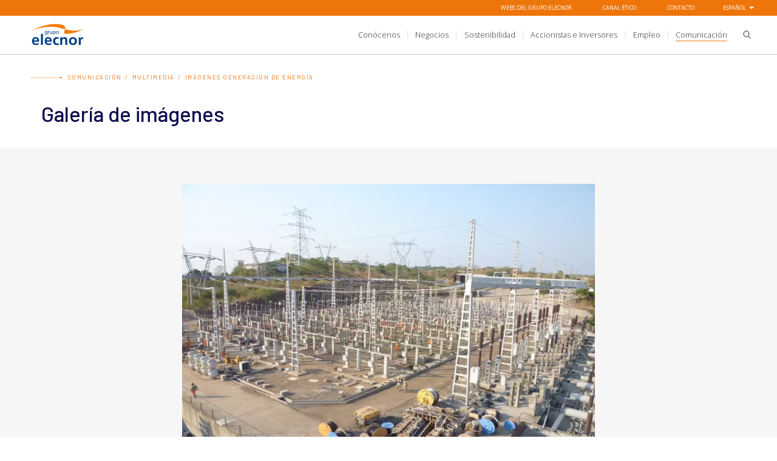

--- FILE ---
content_type: text/html; charset=UTF-8
request_url: https://www.grupoelecnor.com/imagenes-generacion-de-energia
body_size: 14254
content:
<!doctype html>
<html lang="es">
<head>
    
    
    
    <title>Galería de imágenes Generación de energía | Grupo Elecnor</title>
    <meta name="title" content="Galería de imágenes Generación de energía | Grupo Elecnor">

    <script type="application/ld+json">
        {
          "@context" : "https://schema.org",
          "@type" : "WebSite",
          "name" : "Grupo Elecnor",
          "url" : "https://www.grupoelecnor.com/imagenes-generacion-de-energia"
        }
    </script>

    <meta charset="utf-8">
    <meta http-equiv="X-UA-Compatible" content="IE=edge">
    <meta name="viewport" content="width=device-width, initial-scale=1">

    <!-- Open Graph / Facebook -->
    <meta property="og:site_name" content="Grupo Elecnor">
    <meta property="og:type" content="website">
    <meta property="og:url" content="https://www.grupoelecnor.com/imagenes-generacion-de-energia">
    <meta property="og:title" content="Galería de imágenes Generación de energía | Grupo Elecnor">

    <!-- Twitter -->
    <meta property="twitter:card" content="summary_large_image">
    <meta property="twitter:url" content="https://www.grupoelecnor.com/imagenes-generacion-de-energia">
    <meta property="twitter:title" content="Galería de imágenes Generación de energía | Grupo Elecnor">

            <meta name="description" content="Imágenes Generación de Energía">
        <meta name="keywords" content="">

        <!-- Open Graph / Facebook -->
        <meta property="og:description" content="Imágenes Generación de Energía">
        <meta property="og:image" content="https://www.grupoelecnor.com/storage/media/files/shares/Negocios/3.1.02_B_Generación de energía.jpg">

        <!-- Twitter -->
        <meta property="twitter:description" content="Imágenes Generación de Energía">
        <meta property="twitter:image" content="https://www.grupoelecnor.com/storage/media/files/shares/Negocios/3.1.02_B_Generación de energía.jpg">

    
    
    <meta name="robots" content="index,follow"/>
    
    <!-- CSRF Token -->
    <meta name="csrf-token" content="g5uH2LFgozw8LHb9GqIoVYSRtlcLvjD55EvDxras">

            <link rel="canonical" href="https://www.grupoelecnor.com/imagenes-generacion-de-energia">
    
            <link rel="alternate" hreflang="es" href="https://www.grupoelecnor.com/imagenes-generacion-de-energia">
            <link rel="alternate" hreflang="en" href="https://www.grupoelecnor.com/imagenes-generacion-de-energia-en">
            <link rel="alternate" hreflang="fr" href="https://www.grupoelecnor.com/imagenes-generacion-de-energia-fr">
            <link rel="alternate" hreflang="pt" href="https://www.grupoelecnor.com/imagenes-generacion-de-energia-pt">
    
    <meta name="google-site-verification" content="GKxb9OLcet-fpL-EK8LQPMs_eC1H3X-e_ceP82BBDoI" />
    
    <link rel="shortcut icon" href="/favicon.ico"/>

    <!-- CSRF Token -->
    <meta name="csrf-token" content="g5uH2LFgozw8LHb9GqIoVYSRtlcLvjD55EvDxras">

    <!-- Style -->
    <link href="/css/vendor/thatCSS_20180412.min.css" rel="stylesheet" type="text/css"/>

    <link href="/css/elecnor_group.min.css?id=51eda545ca78d41d90d8e397878b23f2" media="screen, projection" rel="stylesheet" type="text/css"/>
        
    <link href="/css/print.min.css?id=8ebc7a088f5c2d86f6158907b4ef4bb3" media="print" rel="stylesheet" type="text/css"/>

    <!-- Scripts -->
    <script>
        window.Laravel = {"csrfToken":"g5uH2LFgozw8LHb9GqIoVYSRtlcLvjD55EvDxras"}    </script>

    <script src="//cdnjs.cloudflare.com/ajax/libs/mobile-detect/1.4.1/mobile-detect.min.js" defer></script>

    <script>
        document.addEventListener('DOMContentLoaded', function () {
            // Inicialización de MobileDetect
            var md = new MobileDetect(window.navigator.userAgent);

            // Verifica si es un iPad con un ancho menor a 1280
            if (md.is('iPad') && window.innerWidth < 1280) {
                var sw = 1280;
                var scale = window.innerWidth / 1280;

                // Ajustar la meta etiqueta viewport
                document.querySelector('meta[name=viewport]').setAttribute(
                    'content',
                    'width=1280, minimum-scale=' + scale + ',maximum-scale=' + scale + ',initial-scale=' + scale
                );
            }
        });
    </script>

    <script rel="prefetch" defer src="https://www.google.com/recaptcha/api.js"></script>

    
        <link rel="preload" href="https://cc.cdn.civiccomputing.com/9/cookieControl-9.x.min.js" as="script">
    <script src="https://cc.cdn.civiccomputing.com/9/cookieControl-9.x.min.js" defer></script>

    <script>
        document.addEventListener('DOMContentLoaded', function () {
            var config = {
                apiKey: 'f080769770ffcfc1ab510f5d4f05cfed2e0ab013',
                product: 'PRO_MULTISITE',
                necessaryCookies: ['AWSALB', 'XSRF-TOKEN', 'laravel_session'],
                optionalCookies: [
                    {
                        name: 'analytics',
                        cookies: ['_ga', '_gat', '_gid', 'vuid', '_utmb', '_utmc', '_utmz', '_utma'],
                        onAccept: function () {
                                                            (function (i, s, o, g, r, a, m) {
        i['GoogleAnalyticsObject'] = r; i[r] = i[r] || function () {
            (i[r].q = i[r].q || []).push(arguments)
        }, i[r].l = 1 * new Date(); a = s.createElement(o),
  m = s.getElementsByTagName(o)[0]; a.async = 1; a.src = g; m.parentNode.insertBefore(a, m)
    })(window, document, 'script', '//www.google-analytics.com/analytics.js', 'ga');

    ga('create', 'UA-23100369-1', 'auto', { 'allowLinker': true });
    ga('require', 'linker');
    ga('linker:autoLink', ['elecnor.com', 'elecnor.es', 'www.elecnor.com', 'www.elecnor.es', 'www.hawkeyellc.com', 'www.elecnorhawkeye.com', 'www.elecnorhawkeyellc.com']);
    ga('send', 'pageview');
                                                                                        (function(w,d,s,l,i){w[l]=w[l]||[];w[l].push({'gtm.start':
new Date().getTime(),event:'gtm.js'});var f=d.getElementsByTagName(s)[0],
j=d.createElement(s),dl=l!='dataLayer'?'&l='+l:'';j.async=true;j.src=
'https://www.googletagmanager.com/gtm.js?id='+i+dl;f.parentNode.insertBefore(j,f);
})(window,document,'script','dataLayer','GTM-WM3GX4M');
                                                    },
                        onRevoke: function () {
                            // Disable Google Analytics
                            window['ga-disable-UA-23100369-1'] = true;
                            window['ga-disable-GTM-WM3GX4M'] = true;
                        }
                    },
                    {
                        name: 'preferences',
                        cookies: ['player'],
                        onAccept: function () { },
                        onRevoke: function () { }
                    }
                ],
                statement: {
                    description: 'Más información en nuestra',
                    name: 'Política de Cookies',
                    url: '/politica-de-cookies',
                },
                locale: 'es',
                locales: [
                                        {
                        locale: 'es',
                        text: {"accept":"Aceptar","reject":"Rechazar","settings":"Configurar","title":"POL\u00cdTICA DE COOKIES","intro":"En el presente sitio web se utilizan diferentes cookies, tanto propias como de terceros. A continuaci\u00f3n, se indican las cookies utilizadas en esta web.","acceptSettings":"Aceptar recomendaciones","acceptRecommended":"cookies.acceptRecommended","rejectSettings":"Rechazar","necessaryTitle":"Cookies t\u00e9cnicas","necessaryDescription":"Son aquellas cookies estrictamente necesarias para la navegaci\u00f3n por el sitio web, ya que facilitan al usuario la utilizaci\u00f3n de sus prestaciones o herramientas como, por ejemplo, identificar la sesi\u00f3n, acceder a partes de acceso restringido, almacenar contenidos para la difusi\u00f3n de v\u00eddeos o sonido, configurar el idioma, entre otros. La desactivaci\u00f3n de estas cookies impide el funcionamiento correcto de algunas de las funcionalidades de la web.","on":"ON","off":"OFF","notifyTitle":"Esta p\u00e1gina web usa cookies","notifyDescription":"Utilizamos cookies propias y de terceros para permitir la navegaci\u00f3n y analizar nuestros servicios, as\u00ed como para fines anal\u00edticos de los datos de navegaci\u00f3n.<\/br> Clique aqu\u00ed para acceder a nuestra <a aria-label=\"Pol\u00edtica de cookies\" href=\"https:\/\/elecnor.com\/politica-de-cookies\">Pol\u00edtica de Cookies<\/a>. Puede aceptar todas las cookies pulsando el bot\u00f3n <b>\"ACEPTAR\"<\/b> o configurar o rechazar su uso pulsando el bot\u00f3n <b>\"CONFIGURAR\"<\/b>.","closeLabel":"Guardar y cerrar","cornerButton":"cookies.cornerButton","landmark":"cookies.landmark","readMore":"cookies.readMore"},
                        mode: 'GDPR',
                        optionalCookies: [
                            {
                                label: 'Cookies de análisis o medición',
                                description: 'Son aquellas cookies que permite al responsable de las mismas, el seguimiento y análisis del comportamiento de los usuarios de las páginas webs a las que están vinculadas.',
                            },
                            {
                                label: 'Cookies de preferencia o personalización',
                                description: 'Son aquellas que permiten recordar información para que el usuario acceda al servicio con determinadas características que puedan diferenciar su experiencia de la de otros usuarios, como por ejemplo, el idioma.',
                            }
                        ]
                    },
                                        {
                        locale: 'en',
                        text: {"accept":"Aceptar","reject":"Rechazar","settings":"Configurar","title":"POL\u00cdTICA DE COOKIES","intro":"En el presente sitio web se utilizan diferentes cookies, tanto propias como de terceros. A continuaci\u00f3n, se indican las cookies utilizadas en esta web.","acceptSettings":"Aceptar recomendaciones","acceptRecommended":"cookies.acceptRecommended","rejectSettings":"Rechazar","necessaryTitle":"Cookies t\u00e9cnicas","necessaryDescription":"Son aquellas cookies estrictamente necesarias para la navegaci\u00f3n por el sitio web, ya que facilitan al usuario la utilizaci\u00f3n de sus prestaciones o herramientas como, por ejemplo, identificar la sesi\u00f3n, acceder a partes de acceso restringido, almacenar contenidos para la difusi\u00f3n de v\u00eddeos o sonido, configurar el idioma, entre otros. La desactivaci\u00f3n de estas cookies impide el funcionamiento correcto de algunas de las funcionalidades de la web.","on":"ON","off":"OFF","notifyTitle":"Esta p\u00e1gina web usa cookies","notifyDescription":"Utilizamos cookies propias y de terceros para permitir la navegaci\u00f3n y analizar nuestros servicios, as\u00ed como para fines anal\u00edticos de los datos de navegaci\u00f3n.<\/br> Clique aqu\u00ed para acceder a nuestra <a aria-label=\"Pol\u00edtica de cookies\" href=\"https:\/\/elecnor.com\/politica-de-cookies\">Pol\u00edtica de Cookies<\/a>. Puede aceptar todas las cookies pulsando el bot\u00f3n <b>\"ACEPTAR\"<\/b> o configurar o rechazar su uso pulsando el bot\u00f3n <b>\"CONFIGURAR\"<\/b>.","closeLabel":"Guardar y cerrar","cornerButton":"cookies.cornerButton","landmark":"cookies.landmark","readMore":"cookies.readMore"},
                        mode: 'GDPR',
                        optionalCookies: [
                            {
                                label: 'Analysis or measurement cookies',
                                description: 'These allow the person responsible for them to monitor and analyse the behaviour of the users of the websites to which they are linked.',
                            },
                            {
                                label: 'Preference or personalisation cookies',
                                description: 'These allow information to be recorded so that the user can use the service with certain settings that can differentiate their experience from that of other users, such as the language.',
                            }
                        ]
                    },
                                        {
                        locale: 'fr',
                        text: {"accept":"Aceptar","reject":"Rechazar","settings":"Configurar","title":"POL\u00cdTICA DE COOKIES","intro":"En el presente sitio web se utilizan diferentes cookies, tanto propias como de terceros. A continuaci\u00f3n, se indican las cookies utilizadas en esta web.","acceptSettings":"Aceptar recomendaciones","acceptRecommended":"cookies.acceptRecommended","rejectSettings":"Rechazar","necessaryTitle":"Cookies t\u00e9cnicas","necessaryDescription":"Son aquellas cookies estrictamente necesarias para la navegaci\u00f3n por el sitio web, ya que facilitan al usuario la utilizaci\u00f3n de sus prestaciones o herramientas como, por ejemplo, identificar la sesi\u00f3n, acceder a partes de acceso restringido, almacenar contenidos para la difusi\u00f3n de v\u00eddeos o sonido, configurar el idioma, entre otros. La desactivaci\u00f3n de estas cookies impide el funcionamiento correcto de algunas de las funcionalidades de la web.","on":"ON","off":"OFF","notifyTitle":"Esta p\u00e1gina web usa cookies","notifyDescription":"Utilizamos cookies propias y de terceros para permitir la navegaci\u00f3n y analizar nuestros servicios, as\u00ed como para fines anal\u00edticos de los datos de navegaci\u00f3n.<\/br> Clique aqu\u00ed para acceder a nuestra <a aria-label=\"Pol\u00edtica de cookies\" href=\"https:\/\/elecnor.com\/politica-de-cookies\">Pol\u00edtica de Cookies<\/a>. Puede aceptar todas las cookies pulsando el bot\u00f3n <b>\"ACEPTAR\"<\/b> o configurar o rechazar su uso pulsando el bot\u00f3n <b>\"CONFIGURAR\"<\/b>.","closeLabel":"Guardar y cerrar","cornerButton":"cookies.cornerButton","landmark":"cookies.landmark","readMore":"cookies.readMore"},
                        mode: 'GDPR',
                        optionalCookies: [
                            {
                                label: 'les cookies d&#039;analyse ou de mesure',
                                description: 'Désignent les cookies qui fournissent au responsable de l&#039;analyse, le suivi et l&#039;analyse du comportement des utilisateurs des pages Web auxquelles ils se réfèrent.',
                            },
                            {
                                label: 'Cookies de préférences ou de personnalisation',
                                description: 'Désignent les cookies qui permettent de rappeler des informations permettant à l&#039;utilisateur d&#039;accéder au service avec certaines caractéristiques qui peuvent différencier son expérience de celle d&#039;autres utilisateurs, telles que la langue.',
                            }
                        ]
                    },
                                        {
                        locale: 'pt',
                        text: {"accept":"Aceptar","reject":"Rechazar","settings":"Configurar","title":"POL\u00cdTICA DE COOKIES","intro":"En el presente sitio web se utilizan diferentes cookies, tanto propias como de terceros. A continuaci\u00f3n, se indican las cookies utilizadas en esta web.","acceptSettings":"Aceptar recomendaciones","acceptRecommended":"cookies.acceptRecommended","rejectSettings":"Rechazar","necessaryTitle":"Cookies t\u00e9cnicas","necessaryDescription":"Son aquellas cookies estrictamente necesarias para la navegaci\u00f3n por el sitio web, ya que facilitan al usuario la utilizaci\u00f3n de sus prestaciones o herramientas como, por ejemplo, identificar la sesi\u00f3n, acceder a partes de acceso restringido, almacenar contenidos para la difusi\u00f3n de v\u00eddeos o sonido, configurar el idioma, entre otros. La desactivaci\u00f3n de estas cookies impide el funcionamiento correcto de algunas de las funcionalidades de la web.","on":"ON","off":"OFF","notifyTitle":"Esta p\u00e1gina web usa cookies","notifyDescription":"Utilizamos cookies propias y de terceros para permitir la navegaci\u00f3n y analizar nuestros servicios, as\u00ed como para fines anal\u00edticos de los datos de navegaci\u00f3n.<\/br> Clique aqu\u00ed para acceder a nuestra <a aria-label=\"Pol\u00edtica de cookies\" href=\"https:\/\/elecnor.com\/politica-de-cookies\">Pol\u00edtica de Cookies<\/a>. Puede aceptar todas las cookies pulsando el bot\u00f3n <b>\"ACEPTAR\"<\/b> o configurar o rechazar su uso pulsando el bot\u00f3n <b>\"CONFIGURAR\"<\/b>.","closeLabel":"Guardar y cerrar","cornerButton":"cookies.cornerButton","landmark":"cookies.landmark","readMore":"cookies.readMore"},
                        mode: 'GDPR',
                        optionalCookies: [
                            {
                                label: 'Cookies de análise ou medição',
                                description: 'São aqueles que facilitam, para seus responsáveis, o acompanhamento e a análise do comportamento dos usuários dos sites a que estão vinculados.',
                            },
                            {
                                label: 'Cookies de preferências ou personalização',
                                description: 'São aqueles que permitem lembrar informações para que o usuário acesse o serviço com determinadas características que podem diferenciar sua experiência da de outros usuários, por exemplo, o idioma.',
                            }
                        ]
                    },
                                    ],
                consentCookieExpiry: 365,
                logConsent: true,

                initialState: 'notify',
                notifyOnce: false,
                rejectButton: false,
                closeStyle: 'button',
                notifyDismissButton: false,
                settingsStyle: 'button',
                setInnerHTML: true,
                branding: {
                    fontFamily: '"Open Sans", Helvetica, Arial, sans-serif',
                    fontSizeTitle: '15px',
                    fontSizeHeaders: '13px',
                    fontSize: '13px',
                    fontColor: '#262626',
                    backgroundColor: '#ffffff',
                    notifyFontColor: '#262626',
                    acceptText: '#262626',
                    acceptBackground: '#ffffff',
                    rejectText: '#262626',
                    rejectBackground: '#ffffff',
                    closeText: '#262626',
                    closeBackground: '#ffffff',
                    toggleText: '#262626',
                    toggleColor: '#666666',
                    toggleBackground: '#ffffff',
                    buttonIcon: '/img/icons/gear.svg',
                    removeIcon: true,
                    removeAbout: true,
                },
                position: 'LEFT',
                theme: 'LIGHT'
            };

            CookieControl.load(config);
        });
    </script>
    </head>

<body class=" is-elecnor "
      data-breadcrumb="">

<header>
    <div id="main-header" class="header  that-row no-print">
    
    <div class="top-bar">
    <ul class="top-bar-list">
        <li class="webGroup top-bar-item js-toggleWebGroup">
            Webs del grupo elecnor
        </li>

                    <li class="top-bar-item"><a href="https://www.grupoelecnor.com/canal-etico" aria-label="Ir a Canal Ético">Canal Ético</a></li>
        
        <li class="top-bar-item"><a href="https://www.grupoelecnor.com/contacto" aria-label="Ir a Contacto">Contacto</a></li>
        <li class="top-bar-item js-toggleLanguages">
            Español <div class="arrowDown"></div>
            <ul id="language-list" class="language-list ">
                    <li class="js-changeLanguage is-active">
            <a href="https://www.grupoelecnor.com/imagenes-generacion-de-energia" aria-label="Español">
                <span class="mobile-hidden">Español</span>
                <span class="desktop-hidden">ESP</span>
            </a>
        </li>
                    <li class="js-changeLanguage ">
            <a href="https://www.grupoelecnor.com/imagenes-generacion-de-energia-en" aria-label="English">
                <span class="mobile-hidden">English</span>
                <span class="desktop-hidden">ENG</span>
            </a>
        </li>
                    <li class="js-changeLanguage ">
            <a href="https://www.grupoelecnor.com/imagenes-generacion-de-energia-fr" aria-label="Français">
                <span class="mobile-hidden">Français</span>
                <span class="desktop-hidden">FRA</span>
            </a>
        </li>
                    <li class="js-changeLanguage ">
            <a href="https://www.grupoelecnor.com/imagenes-generacion-de-energia-pt" aria-label="Português">
                <span class="mobile-hidden">Português</span>
                <span class="desktop-hidden">PORT</span>
            </a>
        </li>
    </ul>
        </li>
    </ul>
</div>

    <div class="header-bottom" tabindex="0" aria-label="aria.headerSection">
        <div class="header-wrapper that-col-0 that-col-smd-1-1">
            <div class="that-row align-items-center">
                <div class="that-col-4-12">
                    <div class="main-logo that-media-down-smd-in">
                                                    <a href="https://www.grupoelecnor.com/ "
                               class="link-logo" aria-label="Ir a Grupo Elecnor">
                                <img src="https://www.grupoelecnor.com/storage/media/files/shares/logo-grupo-elecnor.svg"
                                     alt="Grupo Elecnor logo"
                                     style=""
                                     class="img-logo">
                            </a>
                                            </div>
                </div>
                <div class="that-col-8-12 display-flex justify-content-end js-header-menu-icons-container">
                    <div class="menu align-self-center" id="menuHeader">
                        <ul class="that-row justify-content-smd-end align-items-center align-content-center align-items-stretch flex-smd-nowrap menu-list">
                            
                                <li class="that-col-1-2 that-col-smd-auto">
                                                                                                                <a href="https://www.grupoelecnor.com/conocenos" class="menu-item js-MenuLink js-entry-check-active "
                                           aria-label="title.sectionItem"
                                           data-entry="1480" >
                                            <span>Conócenos</span>
                                        </a>
                                                                    </li>
                            
                                <li class="that-col-1-2 that-col-smd-auto">
                                                                                                                <a href="https://www.grupoelecnor.com/negocios" class="menu-item js-MenuLink js-entry-check-active "
                                           aria-label="title.sectionItem"
                                           data-entry="1289" >
                                            <span>Negocios</span>
                                        </a>
                                                                    </li>
                            
                                <li class="that-col-1-2 that-col-smd-auto">
                                                                                                                <a href="https://www.grupoelecnor.com/sostenibilidad" class="menu-item js-MenuLink js-entry-check-active "
                                           aria-label="title.sectionItem"
                                           data-entry="4" >
                                            <span>Sostenibilidad</span>
                                        </a>
                                        
                                                                    </li>
                            
                                <li class="that-col-1-2 that-col-smd-auto">
                                                                                                                <a href="https://www.grupoelecnor.com/accionistas-e-inversores" class="menu-item js-MenuLink js-entry-check-active"
                                           aria-label="title.sectionItem"
                                           data-entry="5" >
                                            <span>Accionistas e Inversores</span>
                                        </a>
                                                                    </li>
                            
                                <li class="that-col-1-2 that-col-smd-auto">
                                                                                                                <a href="https://www.grupoelecnor.com/empleo" class="menu-item js-MenuLink js-entry-check-active "
                                           aria-label="title.sectionItem"
                                           data-entry="1290" >
                                            <span>Empleo</span>
                                        </a>
                                                                    </li>
                            
                                <li class="that-col-1-2 that-col-smd-auto">
                                                                                                                <a href="https://www.grupoelecnor.com/comunicacion" class="menu-item js-MenuLink js-entry-check-active  active "
                                           aria-label="title.sectionItem"
                                           data-entry="1501" >
                                            <span>Comunicación</span>
                                        </a>
                                        
                                                                    </li>
                                                    </ul>
                    </div>
                                        <div class="align--right">
                        <form method="get" action="https://www.grupoelecnor.com/buscar">
                            <div class="finder">
                                <input class="finder-search js-searchInput"
                                       name="q"
                                       type="text"
                                       placeholder="¿Qué estas buscando?"/>
                                <button type="submit" class="btn-search js-doSearch">
                                    Buscar
                                    <img src="/img/elecnor_group/search-white.svg" alt="Buscar" class="icon-search" role="img" aria-label="aria.search"/>
                                </button>

                                <div class="close js-toggleFinder"></div>
                            </div>
                        </form>
                        <a href="#finder" class="header-icon js-toggleFinder" title="aria.searchButton"
                           role="button">
                            <img src="/img/icons/search.svg" alt="Buscar" class="icon-search" role="img" aria-label="aria.search"/>
                        </a>
                    </div>
                </div>
            </div>
        </div>
        <div class="header-wrapper-mobile">
            <div class="main-logo that-media-down-smd-in">
                                    <a href="https://www.grupoelecnor.com/ "
                       class="link-logo" aria-label="Ir a Grupo Elecnor">
                        <img src="https://www.grupoelecnor.com/storage/media/files/shares/logo-grupo-elecnor.svg"
                             alt="Grupo Elecnor logo"
                             style=""
                             class="img-logo">
                    </a>
                            </div>
            <div class="header-wrapper-mobile-content">
                <a href="#finder" class="header-icon js-openFinderXS" title="aria.searchButton"
                   role="button" aria-label="Ir a aria.search">
                    <img src="/img/icons/search.svg" class="icon-search" role="img" aria-label="aria.search"/>
                </a>
                <div class="xs-menu-container js-openMenuXS">
                    <div class="hamburger">
                        <div class="hamburger-box">
                            <div class="hamburger-inner"></div>
                        </div>
                    </div>
                </div>
            </div>
            <div class="xs-menu-wrapper">
                <div class="menu align-self-center" id="menuHeaderXS">
                    <ul class="that-row justify-content-smd-end align-items-center align-content-center align-items-stretch flex-smd-nowrap menu-list">
                                                                                <li class="that-col-1-1 menu-item " data-id="submenu-1480">
                                                                    <a href="https://www.grupoelecnor.com/conocenos" class="menu-item-wrapper js-entry-check-active "
                                       aria-label="title.sectionItem"
                                       data-entry="1480" >
                                        <span>Conócenos</span>
                                    </a>
                                                            </li>
                                                                                <li class="that-col-1-1 menu-item " data-id="submenu-1289">
                                                                    <a href="https://www.grupoelecnor.com/negocios" class="menu-item-wrapper js-entry-check-active "
                                       aria-label="title.sectionItem"
                                       data-entry="1289" >
                                        <span>Negocios</span>
                                    </a>
                                                            </li>
                                                                                <li class="that-col-1-1 menu-item submenu js-force-submenu-on-mobile" data-id="submenu-4">
                                                                    <div class="menu-item-wrapper js-entry-check-active submenu-xs js-force-submenu-on-mobile js-MenuLinkXS"
                                         data-id="submenu-4"
                                         aria-label="title.sectionItem"
                                         data-entry="4" >
                                        <span>Sostenibilidad</span>
                                    </div>
                                        <ul class="submenu-children">
                                                                                            <a href="https://www.grupoelecnor.com/sostenibilidad" aria-label="Ir a Sostenibilidad">
                                                    <div class="page-text">Sostenibilidad</div>
                                                </a>
                                                                                                                                                                                                                                                    <li>
                                                                                                                    <a href="https://www.grupoelecnor.com/nuestras-personas" aria-label="Ir a Nuestras personas">
                                                                <div class="icon"><img src="https://www.grupoelecnor.com/storage/media/files/shares/grupo-elecnor/sostenibilidad/nuestras-personas.svg" alt="Foto de Nuestras personas"/></div>
                                                                <div class="text">Nuestras personas</div>
                                                            </a>
                                                                                                            </li>
                                                                                                                                                                                                                                                            <li>
                                                                                                                    <a href="https://www.grupoelecnor.com/seguridad-y-salud" aria-label="Ir a Seguridad y Salud">
                                                                <div class="icon"><img src="https://www.grupoelecnor.com/storage/media/files/shares/grupo-elecnor/sostenibilidad/seguridad-y-salud.svg" alt="Foto de Seguridad y Salud"/></div>
                                                                <div class="text">Seguridad y Salud</div>
                                                            </a>
                                                                                                            </li>
                                                                                                                                                                                                                                                            <li>
                                                                                                                    <a href="https://www.grupoelecnor.com/medio-ambiente" aria-label="Ir a Medio Ambiente">
                                                                <div class="icon"><img src="https://www.grupoelecnor.com/storage/media/files/shares/grupo-elecnor/sostenibilidad/medio-ambiente.svg" alt="Foto de Medio Ambiente"/></div>
                                                                <div class="text">Medio Ambiente</div>
                                                            </a>
                                                                                                            </li>
                                                                                                                                                                                                                                                            <li>
                                                                                                                    <a href="https://www.grupoelecnor.com/gestion-de-calidad" aria-label="Ir a Excelencia operativa">
                                                                <div class="icon"><img src="https://www.grupoelecnor.com/storage/media/files/shares/grupo-elecnor/sostenibilidad/excelencia-operativa.svg" alt="Foto de Excelencia operativa"/></div>
                                                                <div class="text">Excelencia operativa</div>
                                                            </a>
                                                                                                            </li>
                                                                                                                                                                                                                                                            <li>
                                                                                                                    <a href="https://www.grupoelecnor.com/gestion-energetica" aria-label="Ir a Gestión energética">
                                                                <div class="icon"><img src="https://www.grupoelecnor.com/storage/media/files/shares/grupo-elecnor/sostenibilidad/gesti-n-energ-tica.svg" alt="Foto de Gestión energética"/></div>
                                                                <div class="text">Gestión energética</div>
                                                            </a>
                                                                                                            </li>
                                                                                                                                                                                                                                                            <li>
                                                                                                                    <a href="https://www.grupoelecnor.com/idi" aria-label="Ir a Innovación">
                                                                <div class="icon"><img src="https://www.grupoelecnor.com/storage/media/files/shares/grupo-elecnor/sostenibilidad/i-d-i.svg" alt="Foto de Innovación"/></div>
                                                                <div class="text">Innovación</div>
                                                            </a>
                                                                                                            </li>
                                                                                                                                                                                                                                                            <li>
                                                                                                                    <a href="https://www.grupoelecnor.com/compromiso-contra-la-corrupcion" aria-label="Ir a Compromiso con la ética, la integridad y el cumplimiento normativo">
                                                                <div class="icon"><img src="https://www.grupoelecnor.com/storage/media/files/shares/grupo-elecnor/sostenibilidad/compromiso-contra-la-corrupci-n.svg" alt="Foto de Compromiso con la ética, la integridad y el cumplimiento normativo"/></div>
                                                                <div class="text">Compromiso con la ética, la integridad y el cumplimiento normativo</div>
                                                            </a>
                                                                                                            </li>
                                                                                                                                                                                                                                                            <li>
                                                                                                                    <a href="https://www.grupoelecnor.com/impacto-social" aria-label="Ir a Impacto social">
                                                                <div class="icon"><img src="https://www.grupoelecnor.com/storage/media/files/shares/grupo-elecnor/sostenibilidad/impacto-social.svg" alt="Foto de Impacto social"/></div>
                                                                <div class="text">Impacto social</div>
                                                            </a>
                                                                                                            </li>
                                                                                                                                                                                                                                                            <li>
                                                                                                                    <a href="https://www.grupoelecnor.com/seguridad-de-la-informacion" aria-label="Ir a Seguridad de la Información">
                                                                <div class="icon"><img src="https://www.grupoelecnor.com/storage/media/files/shares/grupo-elecnor/sostenibilidad/seguridad-de-la-informaci-n.svg" alt="Foto de Seguridad de la Información"/></div>
                                                                <div class="text">Seguridad de la Información</div>
                                                            </a>
                                                                                                            </li>
                                                                                                                                                                                                                                                            <li>
                                                                                                                    <a href="https://www.grupoelecnor.com/gestion-del-riesgo" aria-label="Ir a Gestión del Riesgo">
                                                                <div class="icon"><img src="https://www.grupoelecnor.com/storage/media/files/shares/grupo-elecnor/sostenibilidad/gesti-n-del-riesgo.svg" alt="Foto de Gestión del Riesgo"/></div>
                                                                <div class="text">Gestión del Riesgo</div>
                                                            </a>
                                                                                                            </li>
                                                                                                                                                                                                                                                            <li>
                                                                                                                    <a href="https://www.grupoelecnor.com/canal-etico" aria-label="Ir a Transparencia">
                                                                <div class="icon"><img src="https://www.grupoelecnor.com/storage/media/files/shares/grupo-elecnor/sostenibilidad/transparencia.svg" alt="Foto de Transparencia"/></div>
                                                                <div class="text">Transparencia</div>
                                                            </a>
                                                                                                            </li>
                                                                                                                                        </ul>
                                                            </li>
                                                                                <li class="that-col-1-1 menu-item submenu js-force-submenu-on-mobile" data-id="submenu-5">
                                                                    <div class="menu-item-wrapper js-entry-check-active submenu-xs js-force-submenu-on-mobile js-MenuLinkXS"
                                         data-id="submenu-5"
                                         aria-label="title.sectionItem"
                                         data-entry="5" >
                                        <span>Accionistas e Inversores</span>
                                    </div>
                                        <ul class="submenu-children">
                                                                                            <a href="https://www.grupoelecnor.com/accionistas-e-inversores" aria-label="Ir a Accionistas e Inversores">
                                                    <div class="page-text">Accionistas e Inversores</div>
                                                </a>
                                                                                                                                                                                                                                                    <li>
                                                                                                                    <div class="submenu-children-inside">
                                                                <div class="with-submenu">
                                                                    <span class="js-toggleSubmenuInside" data-item-id="1293"> Invertir en Elecnor </span>
                                                                </div>
                                                                <ul class="submenu-children-inside-list hidden" data-item-id="1293">
                                                                                                                                            <li>
                                                                            <a href="https://www.grupoelecnor.com/principales-magnitudes" aria-label="Ir a Principales magnitudes">
                                                                                <span> Principales magnitudes </span>
                                                                            </a>
                                                                        </li>
                                                                                                                                            <li>
                                                                            <a href="https://www.grupoelecnor.com/equipo-directivo" aria-label="Ir a Equipo Directivo">
                                                                                <span> Equipo Directivo </span>
                                                                            </a>
                                                                        </li>
                                                                                                                                    </ul>
                                                            </div>
                                                                                                            </li>
                                                                                                                                                                                                                                                            <li>
                                                                                                                    <a href="https://www.grupoelecnor.com/equity-story" aria-label="Ir a Equity story y otras presentaciones">
                                                                <div class="icon"><img src="" alt="Foto de Equity story y otras presentaciones"/></div>
                                                                <div class="text">Equity story y otras presentaciones</div>
                                                            </a>
                                                                                                            </li>
                                                                                                                                                                                                                                                            <li>
                                                                                                                    <div class="submenu-children-inside">
                                                                <div class="with-submenu">
                                                                    <span class="js-toggleSubmenuInside" data-item-id="1312"> Información económica y financiera </span>
                                                                </div>
                                                                <ul class="submenu-children-inside-list hidden" data-item-id="1312">
                                                                                                                                            <li>
                                                                            <a href="https://www.grupoelecnor.com/estados-financieros" aria-label="Ir a Estados financieros">
                                                                                <span> Estados financieros </span>
                                                                            </a>
                                                                        </li>
                                                                                                                                            <li>
                                                                            <a href="https://www.grupoelecnor.com/presentacion-de-resultados" aria-label="Ir a Presentación de Resultados">
                                                                                <span> Presentación de Resultados </span>
                                                                            </a>
                                                                        </li>
                                                                                                                                            <li>
                                                                            <a href="https://www.grupoelecnor.com/emision-pagares-en-el-marf" aria-label="Ir a Emisión pagarés en el MARF">
                                                                                <span> Emisión pagarés en el MARF </span>
                                                                            </a>
                                                                        </li>
                                                                                                                                            <li>
                                                                            <a href="https://www.grupoelecnor.com/pago-a-proveedores" aria-label="Ir a Pago a proveedores">
                                                                                <span> Pago a proveedores </span>
                                                                            </a>
                                                                        </li>
                                                                                                                                            <li>
                                                                            <a href="https://www.grupoelecnor.com/ratings" aria-label="Ir a Ratings">
                                                                                <span> Ratings </span>
                                                                            </a>
                                                                        </li>
                                                                                                                                    </ul>
                                                            </div>
                                                                                                            </li>
                                                                                                                                                                                                                                                            <li>
                                                                                                                    <div class="submenu-children-inside">
                                                                <div class="with-submenu">
                                                                    <span class="js-toggleSubmenuInside" data-item-id="1483"> Gobierno Corporativo </span>
                                                                </div>
                                                                <ul class="submenu-children-inside-list hidden" data-item-id="1483">
                                                                                                                                            <li>
                                                                            <a href="https://grupoelecnor.com/storage/media/files/shares/Gobierno_Corporativo/estatutos-sociales-elecnor-sa-vigentes-maquetado-2.pdf" aria-label="Ir a Estatutos Sociales">
                                                                                <span> Estatutos Sociales </span>
                                                                            </a>
                                                                        </li>
                                                                                                                                            <li>
                                                                            <a href="https://www.grupoelecnor.com/consejo-de-administracion" aria-label="Ir a Consejo de Administración">
                                                                                <span> Consejo de Administración </span>
                                                                            </a>
                                                                        </li>
                                                                                                                                            <li>
                                                                            <a href="https://www.grupoelecnor.com/comisiones-del-consejo" aria-label="Ir a Comisiones del Consejo">
                                                                                <span> Comisiones del Consejo </span>
                                                                            </a>
                                                                        </li>
                                                                                                                                            <li>
                                                                            <a href="https://www.grupoelecnor.com/politicas-corporativas" aria-label="Ir a Políticas Corporativas">
                                                                                <span> Políticas Corporativas </span>
                                                                            </a>
                                                                        </li>
                                                                                                                                            <li>
                                                                            <a href="https://www.grupoelecnor.com/junta-general-de-accionistas" aria-label="Ir a Junta General de Accionistas">
                                                                                <span> Junta General de Accionistas </span>
                                                                            </a>
                                                                        </li>
                                                                                                                                            <li>
                                                                            <a href="https://www.grupoelecnor.com/informes-anuales-de-gobierno-corporativo" aria-label="Ir a Informes anuales de Gobierno Corporativo">
                                                                                <span> Informes anuales de Gobierno Corporativo </span>
                                                                            </a>
                                                                        </li>
                                                                                                                                            <li>
                                                                            <a href="https://www.grupoelecnor.com/informes-anuales-sobre-retribuciones-consejeros" aria-label="Ir a Informes anuales sobre Remuneraciones de los Consejeros">
                                                                                <span> Informes anuales sobre Remuneraciones de los Consejeros </span>
                                                                            </a>
                                                                        </li>
                                                                                                                                    </ul>
                                                            </div>
                                                                                                            </li>
                                                                                                                                                                                                                                                            <li>
                                                                                                                    <div class="submenu-children-inside">
                                                                <div class="with-submenu">
                                                                    <span class="js-toggleSubmenuInside" data-item-id="1485"> Comunicaciones a la CNMV </span>
                                                                </div>
                                                                <ul class="submenu-children-inside-list hidden" data-item-id="1485">
                                                                                                                                            <li>
                                                                            <a href="https://www.grupoelecnor.com/informacion-privilegiada" aria-label="Ir a Información privilegiada">
                                                                                <span> Información privilegiada </span>
                                                                            </a>
                                                                        </li>
                                                                                                                                            <li>
                                                                            <a href="https://www.grupoelecnor.com/otra-informacion-relevante" aria-label="Ir a Otra información relevante">
                                                                                <span> Otra información relevante </span>
                                                                            </a>
                                                                        </li>
                                                                                                                                    </ul>
                                                            </div>
                                                                                                            </li>
                                                                                                                                                                                                                                                            <li>
                                                                                                                    <div class="submenu-children-inside">
                                                                <div class="with-submenu">
                                                                    <span class="js-toggleSubmenuInside" data-item-id="1316"> Información bursátil </span>
                                                                </div>
                                                                <ul class="submenu-children-inside-list hidden" data-item-id="1316">
                                                                                                                                            <li>
                                                                            <a href="https://www.grupoelecnor.com/cotizacion" aria-label="Ir a Cotización">
                                                                                <span> Cotización </span>
                                                                            </a>
                                                                        </li>
                                                                                                                                            <li>
                                                                            <a href="https://www.grupoelecnor.com/capital-social" aria-label="Ir a Capital social">
                                                                                <span> Capital social </span>
                                                                            </a>
                                                                        </li>
                                                                                                                                            <li>
                                                                            <a href="https://www.grupoelecnor.com/retribucion-al-accionista" aria-label="Ir a Retribución al accionista">
                                                                                <span> Retribución al accionista </span>
                                                                            </a>
                                                                        </li>
                                                                                                                                            <li>
                                                                            <a href="https://www.grupoelecnor.com/estructura-accionarial" aria-label="Ir a Estructura accionarial">
                                                                                <span> Estructura accionarial </span>
                                                                            </a>
                                                                        </li>
                                                                                                                                    </ul>
                                                            </div>
                                                                                                            </li>
                                                                                                                                                                                                                                                            <li>
                                                                                                                    <a href="https://www.grupoelecnor.com/agenda-del-inversor" aria-label="Ir a Agenda del Inversor">
                                                                <div class="icon"><img src="" alt="Foto de Agenda del Inversor"/></div>
                                                                <div class="text">Agenda del Inversor</div>
                                                            </a>
                                                                                                            </li>
                                                                                                                                                                                                                                                            <li>
                                                                                                                    <a href="https://www.grupoelecnor.com/atencion-al-inversor" aria-label="Ir a Atención al inversor">
                                                                <div class="icon"><img src="" alt="Foto de Atención al inversor"/></div>
                                                                <div class="text">Atención al inversor</div>
                                                            </a>
                                                                                                            </li>
                                                                                                                                                                                                                                                                                                                                                                                                                <li>
                                                                                                                    <a href="https://www.grupoelecnor.com/capital-markets-day" aria-label="Ir a Capital Markets Day">
                                                                <div class="icon"><img src="" alt="Foto de Capital Markets Day"/></div>
                                                                <div class="text">Capital Markets Day</div>
                                                            </a>
                                                                                                            </li>
                                                                                                                                        </ul>
                                                            </li>
                                                                                <li class="that-col-1-1 menu-item " data-id="submenu-1290">
                                                                    <a href="https://www.grupoelecnor.com/empleo" class="menu-item-wrapper js-entry-check-active "
                                       aria-label="title.sectionItem"
                                       data-entry="1290" >
                                        <span>Empleo</span>
                                    </a>
                                                            </li>
                                                                                <li class="that-col-1-1 menu-item submenu js-force-submenu-on-mobile" data-id="submenu-1501">
                                                                    <div class="menu-item-wrapper js-entry-check-active submenu-xs js-force-submenu-on-mobile js-MenuLinkXS"
                                         data-id="submenu-1501"
                                         aria-label="title.sectionItem"
                                         data-entry="1501" >
                                        <span>Comunicación</span>
                                    </div>
                                        <ul class="submenu-children">
                                                                                            <a href="https://www.grupoelecnor.com/comunicacion" aria-label="Ir a Comunicación">
                                                    <div class="page-text">Comunicación</div>
                                                </a>
                                                                                                                                                                                                                                                    <li>
                                                                                                                    <a href="https://www.grupoelecnor.com/noticias" aria-label="Ir a Noticias">
                                                                <div class="icon"><img src="https://www.grupoelecnor.com/storage/media/thumbs/ba3539d792d50dbb36af13b32ed08d7771d20a1b" alt="Foto de Noticias"/></div>
                                                                <div class="text">Noticias</div>
                                                            </a>
                                                                                                            </li>
                                                                                                                                                                                                                                                            <li>
                                                                                                                    <a href="https://www.grupoelecnor.com/actualidad" aria-label="Ir a Actualidad">
                                                                <div class="icon"><img src="https://www.grupoelecnor.com/storage/media/thumbs/f502ff94335705d3099def065994851018140dbb" alt="Foto de Actualidad"/></div>
                                                                <div class="text">Actualidad</div>
                                                            </a>
                                                                                                            </li>
                                                                                                                                                                                                                                                            <li>
                                                                                                                    <a href="https://www.grupoelecnor.com/imagenes" aria-label="Ir a Multimedia">
                                                                <div class="icon"><img src="https://www.grupoelecnor.com/storage/media/thumbs/37e64fc6872d8195a02d8a61ec69b4af3e0261a2" alt="Foto de Multimedia"/></div>
                                                                <div class="text">Multimedia</div>
                                                            </a>
                                                                                                            </li>
                                                                                                                                        </ul>
                                                            </li>
                        
                                                    <li class="that-col-1-1 menu-item ">
                                <a href="https://www.grupoelecnor.com/contacto" aria-label="Ir a Contacto">
                                    Contacto                                </a>
                            </li>
                                                                                    <li class="that-col-1-1 menu-item ">
                                    <a href="https://www.grupoelecnor.com/canal-etico" aria-label="Ir a Canal Ético">
                                        Canal Ético                                    </a>
                                </li>
                                                </ul>
                    <div>
                        <div class="webGroup top-bar-item js-toggleWebGroup">
                            Webs del Grupo Elecnor
                        </div>

                        <div class="languages js-toggleLanguages">
                            <ul id="language-list" class="language-list ">
                    <li class="js-changeLanguage is-active">
            <a href="https://www.grupoelecnor.com/imagenes-generacion-de-energia" aria-label="Español">
                <span class="mobile-hidden">Español</span>
                <span class="desktop-hidden">ESP</span>
            </a>
        </li>
                    <li class="js-changeLanguage ">
            <a href="https://www.grupoelecnor.com/imagenes-generacion-de-energia-en" aria-label="English">
                <span class="mobile-hidden">English</span>
                <span class="desktop-hidden">ENG</span>
            </a>
        </li>
                    <li class="js-changeLanguage ">
            <a href="https://www.grupoelecnor.com/imagenes-generacion-de-energia-fr" aria-label="Français">
                <span class="mobile-hidden">Français</span>
                <span class="desktop-hidden">FRA</span>
            </a>
        </li>
                    <li class="js-changeLanguage ">
            <a href="https://www.grupoelecnor.com/imagenes-generacion-de-energia-pt" aria-label="Português">
                <span class="mobile-hidden">Português</span>
                <span class="desktop-hidden">PORT</span>
            </a>
        </li>
    </ul>
                        </div>
                    </div>
                </div>
                <div class="finder-xs">
                    <form method="get" action="https://www.grupoelecnor.com/buscar">
                        <div class="finder">
                            <input class="finder-search js-searchInput"
                                   name="q"
                                   type="text"
                                   placeholder="¿Qué estas buscando?"/>
                            <button type="submit" class="btn-search js-doSearch">
                                Buscar
                                <img src="/img/elecnor_group/search-white.svg" alt="Buscar" class="icon-search" role="img" aria-label="aria.search"/>
                            </button>
                        </div>
                    </form>
                </div>
            </div>
        </div>
    </div>

            <div id="webs" class="header-webs">
            <div class="header-webs-title js-webGroupButton">
                                    <span class="open-content" tabindex="0" role="button"
                                          aria-label="aria.openList">Otras webs del Grupo</span>
            </div>
            <i class="header-webs-close js-toggleWebGroup"></i>
            <div class="header-webs-wrapper display-flex js-webGroupList">
            <ul class="header-webs-list">
                                                <li class="header-webs-item">
                        <a href="http://area3.elecnor.com" target="_blank"
                           tabindex="-1" aria-label="Ir a Área 3">Área 3</a>
                    </li>
                                                                <li class="header-webs-item">
                        <a href="https://www.adhorna.es" target="_blank"
                           tabindex="-1" aria-label="Ir a Adhorna">Adhorna</a>
                    </li>
                                                                <li class="header-webs-item">
                        <a href="https://www.atersa.com" target="_blank"
                           tabindex="-1" aria-label="Ir a Atersa">Atersa</a>
                    </li>
                                                                <li class="header-webs-item">
                        <a href="https://atersa.shop" target="_blank"
                           tabindex="-1" aria-label="Ir a Atersa Shop">Atersa Shop</a>
                    </li>
                                                                <li class="header-webs-item">
                        <a href="https://www.audeca.es" target="_blank"
                           tabindex="-1" aria-label="Ir a Audeca">Audeca</a>
                    </li>
                                                                <li class="header-webs-item">
                        <a href="https://www.elecnorbelco.com" target="_blank"
                           tabindex="-1" aria-label="Ir a Belco">Belco</a>
                    </li>
                                                                <li class="header-webs-item">
                        <a href="http://www.elecnor.com.br" target="_blank"
                           tabindex="-1" aria-label="Ir a Brasil">Brasil</a>
                    </li>
                                                                <li class="header-webs-item">
                        <a href="https://www.celeogroup.com/" target="_blank"
                           tabindex="-1" aria-label="Ir a Celeo">Celeo</a>
                    </li>
                                                                <li class="header-webs-item">
                        <a href="https://www.elecnor.cl" target="_blank"
                           tabindex="-1" aria-label="Ir a Chile">Chile</a>
                    </li>
                                                                <li class="header-webs-item">
                        <a href="https://www.elecnor.com/datacenters" target="_blank"
                           tabindex="-1" aria-label="Ir a Data Centers">Data Centers</a>
                    </li>
                                                                <li class="header-webs-item">
                        <a href="http://www.elecnor.ec" target="_blank"
                           tabindex="-1" aria-label="Ir a Ecuador">Ecuador</a>
                    </li>
                                                                <li class="header-webs-item">
                        <a href="http://www.ehisa.com/" target="_blank"
                           tabindex="-1" aria-label="Ir a Ehisa">Ehisa</a>
                    </li>
                                                                <li class="header-webs-item">
                        <a href="https://www.elecnor.com" target="_blank"
                           tabindex="-1" aria-label="Ir a Elecnor">Elecnor</a>
                    </li>
                                                                <li class="header-webs-item">
                        <a href="https://www.elecnor.com.au" target="_blank"
                           tabindex="-1" aria-label="Ir a Elecnor Australia">Elecnor Australia</a>
                    </li>
                                                                <li class="header-webs-item">
                        <a href="https://www.secureenergyjv.com.au/" target="_blank"
                           tabindex="-1" aria-label="Ir a Elecnor Australia/EnergyConnect">Elecnor Australia/EnergyConnect</a>
                    </li>
                                                                <li class="header-webs-item">
                        <a href="https://elecnorbroadband.com/" target="_blank"
                           tabindex="-1" aria-label="Ir a Elecnor Broadband">Elecnor Broadband</a>
                    </li>
                                    </ul>
            <ul class="header-webs-list">
                                                <li class="header-webs-item">
                        <a href="https://www.elecnor.com/certificado-de-ahorro-energetico/" target="_blank"
                           tabindex="-1" aria-label="Ir a Elecnor CAE">Elecnor CAE</a>
                    </li>
                                                                <li class="header-webs-item">
                        <a href="https://elecnorenergyservices.com/" target="_blank"
                           tabindex="-1" aria-label="Ir a Elecnor Energy Services">Elecnor Energy Services</a>
                    </li>
                                                                <li class="header-webs-item">
                        <a href="https://www.elecnorhawkeye.com" target="_blank"
                           tabindex="-1" aria-label="Ir a Elecnor Hawkeye">Elecnor Hawkeye</a>
                    </li>
                                                                <li class="header-webs-item">
                        <a href="https://www.elecnor.it" target="_blank"
                           tabindex="-1" aria-label="Ir a Elecnor Italia">Elecnor Italia</a>
                    </li>
                                                                <li class="header-webs-item">
                        <a href="https://elecnor.mx" target="_blank"
                           tabindex="-1" aria-label="Ir a Elecnor México">Elecnor México</a>
                    </li>
                                                                <li class="header-webs-item">
                        <a href="https://www.elecnor.no" target="_blank"
                           tabindex="-1" aria-label="Ir a Elecnor Norway">Elecnor Norway</a>
                    </li>
                                                                <li class="header-webs-item">
                        <a href="https://elecnorseguridad.com" target="_blank"
                           tabindex="-1" aria-label="Ir a Elecnor Seguridad">Elecnor Seguridad</a>
                    </li>
                                                                <li class="header-webs-item">
                        <a href="https://revoluciondigital.elecnor.com/" target="_blank"
                           tabindex="-1" aria-label="Ir a Elecnor Sistemas">Elecnor Sistemas</a>
                    </li>
                                                                <li class="header-webs-item">
                        <a href="https://www.montelecnor.com" target="_blank"
                           tabindex="-1" aria-label="Ir a Elecnor Uruguay">Elecnor Uruguay</a>
                    </li>
                                                                <li class="header-webs-item">
                        <a href="http://fundacionelecnor.com" target="_blank"
                           tabindex="-1" aria-label="Ir a Fundación Elecnor">Fundación Elecnor</a>
                    </li>
                                                                <li class="header-webs-item">
                        <a href="https://www.hidroambiente.es" target="_blank"
                           tabindex="-1" aria-label="Ir a Hidroambiente">Hidroambiente</a>
                    </li>
                                                                <li class="header-webs-item">
                        <a href="https://www.iqagroup.co.uk" target="_blank"
                           tabindex="-1" aria-label="Ir a IQA">IQA</a>
                    </li>
                                                                <li class="header-webs-item">
                        <a href="https://www.jomarseguridad.com" target="_blank"
                           tabindex="-1" aria-label="Ir a Jomar Seguridad">Jomar Seguridad</a>
                    </li>
                                                                <li class="header-webs-item">
                        <a href="https://omninstal.com" target="_blank"
                           tabindex="-1" aria-label="Ir a Omninstal">Omninstal</a>
                    </li>
                                                                <li class="header-webs-item">
                        <a href="https://timcotransmission.com.au/" target="_blank"
                           tabindex="-1" aria-label="Ir a Timco Australia">Timco Australia</a>
                    </li>
                                    </ul>
        <div class="clearfix"></div>
</div>            <img class="logo" src="https://www.grupoelecnor.com/storage/media/files/shares/grupo-elecnor/atoms-logo-white2x.png" alt="Grupo Elecnor Logo"/>
        </div>
        <div class="header-webs-layout"></div>
    



    
</div>
</header>
<main >

            <div>
                <div class="container-fluid"><div class="row " style=""><div class="col-lg-12 " style=""><div class="wrapper paddingTop20">
        <ul class="breadcrumb-list js-animateBreadcrumb wrapper no-print ">
    
                                                            <li class="breadcrumb-item main">
                    <a class="breadcrumb-item-link" href="https://www.grupoelecnor.com/comunicacion" aria-label="Ir a Comunicación">
                        Comunicación
                    </a>
                </li>
                                                                            <li class="breadcrumb-item">
                    <a class="breadcrumb-item-link" href="https://www.grupoelecnor.com/imagenes" aria-label="Ir a Multimedia">
                        Multimedia
                    </a>
                </li>
                                                                            <li class="breadcrumb-item">
                    <a class="breadcrumb-item-link" href="https://www.grupoelecnor.com/imagenes-generacion-de-energia" aria-label="Ir a Imágenes Generación de Energía">
                        Imágenes Generación de Energía
                    </a>
                </li>
                                    
    </ul>

        <div class="communication-grid">
            <div class="section-title">
                                    Galería de imágenes                            </div>
        </div>
    </div><div class="gallery">
        <div class="wrapper">
            <div class="photo-wrapper">
                <div class="photo js-gallerySingle load-slick">
                                            <div class="gallery-single-item">
                            <img class="js-openPopupImage" src="https://www.grupoelecnor.com/storage/media/thumbs/8d0f81a8b6caced4c8a7940d433f832eebf49b24" alt="Foto de 18.webp">
                            <span class="title">Rehabilitación central hidroeléctrica Cambambe. Angola</span>
                        </div>
                                            <div class="gallery-single-item">
                            <img class="js-openPopupImage" src="https://www.grupoelecnor.com/storage/media/thumbs/90f1a9e577e58a13c82fbc16175a47aa7b703f80" alt="Foto de 19.webp">
                            <span class="title">Rehabilitación central hidroeléctrica Cambambe. Angola</span>
                        </div>
                                            <div class="gallery-single-item">
                            <img class="js-openPopupImage" src="https://www.grupoelecnor.com/storage/media/thumbs/46e1afd722ee34744b108fcf7789c20471fe5cbb" alt="Foto de 20.webp">
                            <span class="title">Central hidroeléctrica Gove. Angola</span>
                        </div>
                                            <div class="gallery-single-item">
                            <img class="js-openPopupImage" src="https://www.grupoelecnor.com/storage/media/thumbs/0f6c83eda183a06668e00c14c9cf2d1eb4cada5a" alt="Foto de 21.webp">
                            <span class="title">Central hidroeléctrica Gove. Angola</span>
                        </div>
                                            <div class="gallery-single-item">
                            <img class="js-openPopupImage" src="https://www.grupoelecnor.com/storage/media/thumbs/7e52e4e4657c86204cd142b9720dc41cb8940ba5" alt="Foto de 22.webp">
                            <span class="title">Central hidroeléctrica Gove. Angola</span>
                        </div>
                                            <div class="gallery-single-item">
                            <img class="js-openPopupImage" src="https://www.grupoelecnor.com/storage/media/thumbs/72e0b589c4976de9be376d6c2bbdf8b2d8bed313" alt="Foto de 23.webp">
                            <span class="title">Central hidroeléctrica Gove. Angola</span>
                        </div>
                                            <div class="gallery-single-item">
                            <img class="js-openPopupImage" src="https://www.grupoelecnor.com/storage/media/thumbs/e9101790ced1513a6051a1ae0a99df9bc28b34d8" alt="Foto de 24.webp">
                            <span class="title">Central termoeléctrica EDC-Sur. Venezuela</span>
                        </div>
                                            <div class="gallery-single-item">
                            <img class="js-openPopupImage" src="https://www.grupoelecnor.com/storage/media/thumbs/b746695afa5f994fd9ea8a6a39449531c28a4e2f" alt="Foto de 25.webp">
                            <span class="title">Central termoeléctrica EDC-Sur. Venezuela</span>
                        </div>
                                            <div class="gallery-single-item">
                            <img class="js-openPopupImage" src="https://www.grupoelecnor.com/storage/media/thumbs/4f49260a834eab4d828061f73c2bdd29088816d2" alt="Foto de 26.webp">
                            <span class="title">Central termoeléctrica EDC-Sur. Venezuela</span>
                        </div>
                                            <div class="gallery-single-item">
                            <img class="js-openPopupImage" src="https://www.grupoelecnor.com/storage/media/thumbs/a985c3f6b3f9f102e26f63991a183e10aafab41d" alt="Foto de 27.webp">
                            <span class="title">Central termoeléctrica EDC-Sur. Venezuela</span>
                        </div>
                                            <div class="gallery-single-item">
                            <img class="js-openPopupImage" src="https://www.grupoelecnor.com/storage/media/thumbs/7613de50625e8e5dcbce08af4430803162e94316" alt="Foto de 28.webp">
                            <span class="title">Central de ciclo combinado Agua prieta II. México</span>
                        </div>
                                            <div class="gallery-single-item">
                            <img class="js-openPopupImage" src="https://www.grupoelecnor.com/storage/media/thumbs/059aa1c543927c4a013019c6cb36afa68b296969" alt="Foto de 29.webp">
                            <span class="title">Central de ciclo combinado Agua prieta II. México</span>
                        </div>
                                            <div class="gallery-single-item">
                            <img class="js-openPopupImage" src="https://www.grupoelecnor.com/storage/media/thumbs/47d7c78e2bb8a3c571dafaa9ed4a7337b9efcfd9" alt="Foto de 31.webp">
                            <span class="title">Central de ciclo combinado Agua prieta II. México</span>
                        </div>
                                            <div class="gallery-single-item">
                            <img class="js-openPopupImage" src="https://www.grupoelecnor.com/storage/media/thumbs/878fc3a1ea91e7e80be0eede59539ac0c8c1e354" alt="Foto de 32.webp">
                            <span class="title">Central de ciclo combinado Agua prieta II. México</span>
                        </div>
                                            <div class="gallery-single-item">
                            <img class="js-openPopupImage" src="https://www.grupoelecnor.com/storage/media/thumbs/3ea7841c7b84af430859662c3498a5485fd5e83e" alt="Foto de 409.webp">
                            <span class="title">Complejo Eólico Osório. Brasil</span>
                        </div>
                                            <div class="gallery-single-item">
                            <img class="js-openPopupImage" src="https://www.grupoelecnor.com/storage/media/thumbs/eaabb944c1e80154ae5e7ca8ee293c162900daac" alt="Foto de 410.webp">
                            <span class="title">PE Sangradouro 3. Complejo eólico Osorio. Brasil</span>
                        </div>
                                            <div class="gallery-single-item">
                            <img class="js-openPopupImage" src="https://www.grupoelecnor.com/storage/media/thumbs/09890a28a2d39342eccd961331f961e672e91c61" alt="Foto de 411.webp">
                            <span class="title">Parques Eólicos Palmares y Fazenda Rosario. Palmares do Sul. Brasil</span>
                        </div>
                                            <div class="gallery-single-item">
                            <img class="js-openPopupImage" src="https://www.grupoelecnor.com/storage/media/thumbs/2e56556a4bfb7c90245b942f88fec7347e49886b" alt="Foto de 412.webp">
                            <span class="title">Parque Eólico Osorio. Brasil</span>
                        </div>
                                            <div class="gallery-single-item">
                            <img class="js-openPopupImage" src="https://www.grupoelecnor.com/storage/media/thumbs/21c2626b0d6c274af1fb88f8aa15cb79b1fb0f5b" alt="Foto de 413.webp">
                            <span class="title">Parque Eólico Osorio. Brasil</span>
                        </div>
                                            <div class="gallery-single-item">
                            <img class="js-openPopupImage" src="https://www.grupoelecnor.com/storage/media/thumbs/aeafcbd1ebf70abf90f264a018058f51cbe1ba2e" alt="Foto de 414.webp">
                            <span class="title">Parque Eólico Osorio. Brasil</span>
                        </div>
                                            <div class="gallery-single-item">
                            <img class="js-openPopupImage" src="https://www.grupoelecnor.com/storage/media/thumbs/9808926a3b3e2bb471a4e64a8f4154832402eb6d" alt="Foto de 415.webp">
                            <span class="title">Parque Eólico Osorio. Brasil</span>
                        </div>
                                            <div class="gallery-single-item">
                            <img class="js-openPopupImage" src="https://www.grupoelecnor.com/storage/media/thumbs/8dc38e01f8c3f7506624d1d3edac2eaf47d19339" alt="Foto de 416.webp">
                            <span class="title">Parque Eólico Osorio. Brasil</span>
                        </div>
                                            <div class="gallery-single-item">
                            <img class="js-openPopupImage" src="https://www.grupoelecnor.com/storage/media/thumbs/20f6cf5d22f5c963a81f8ff15e099db80d873a34" alt="Foto de 417.webp">
                            <span class="title">Complejo Eólico Osório. Brasil</span>
                        </div>
                                            <div class="gallery-single-item">
                            <img class="js-openPopupImage" src="https://www.grupoelecnor.com/storage/media/thumbs/17e1da1eeaad225aeb46e9336d5cef72f5d44343" alt="Foto de 418.webp">
                            <span class="title">Parque Eólico Osorio. Brasil</span>
                        </div>
                                            <div class="gallery-single-item">
                            <img class="js-openPopupImage" src="https://www.grupoelecnor.com/storage/media/thumbs/0ec71eed878f03547384fdfa0d81deb47d293a4e" alt="Foto de 419.webp">
                            <span class="title">Parque Eólico Osorio. Brasil</span>
                        </div>
                                            <div class="gallery-single-item">
                            <img class="js-openPopupImage" src="https://www.grupoelecnor.com/storage/media/thumbs/78962f265770da52ee3286aafbb57b42b6a430bc" alt="Foto de 420.webp">
                            <span class="title">Parques Eólicos Fazenda-Rosario y Palmares. Brasil</span>
                        </div>
                                            <div class="gallery-single-item">
                            <img class="js-openPopupImage" src="https://www.grupoelecnor.com/storage/media/thumbs/f4fddfb8eff1484aa1b05439e03bd6c64645a5a8" alt="Foto de 421.webp">
                            <span class="title">Parque Eólico Osorio. Brasil</span>
                        </div>
                                            <div class="gallery-single-item">
                            <img class="js-openPopupImage" src="https://www.grupoelecnor.com/storage/media/thumbs/f45b1304bd044ec86bf4a820309ab64f786feb8c" alt="Foto de 422.webp">
                            <span class="title">Auditorio parques eólicos de Osório. Brasil</span>
                        </div>
                                            <div class="gallery-single-item">
                            <img class="js-openPopupImage" src="https://www.grupoelecnor.com/storage/media/thumbs/7585febd49a51bc5006d48cacad244cd075831fb" alt="Foto de 423.webp">
                            <span class="title">Complejo Eólico Osório. Brasil</span>
                        </div>
                                            <div class="gallery-single-item">
                            <img class="js-openPopupImage" src="https://www.grupoelecnor.com/storage/media/thumbs/c47ba8ca1a4c78c1c0080d0693a75452048d3c99" alt="Foto de 537.webp">
                            <span class="title">Subestación Cerro Blanco - Central Hidroeléctrica El Cajón. México</span>
                        </div>
                                            <div class="gallery-single-item">
                            <img class="js-openPopupImage" src="https://www.grupoelecnor.com/storage/media/thumbs/5caf534bc4152601fdad71e931db4f2e9aee01c7" alt="Foto de 538.webp">
                            <span class="title">Subestación Cerro Blanco - Central Hidroeléctrica El Cajón. México</span>
                        </div>
                                            <div class="gallery-single-item">
                            <img class="js-openPopupImage" src="https://www.grupoelecnor.com/storage/media/thumbs/2b3da9a23cdc8f0ee5ce819e33b011e4daaae5a6" alt="Foto de 676.webp">
                            <span class="title">Central de ciclo combinado Agua Prieta II (México)</span>
                        </div>
                                            <div class="gallery-single-item">
                            <img class="js-openPopupImage" src="https://www.grupoelecnor.com/storage/media/thumbs/d7233dea568359fc13717768c1044e0e34c23087" alt="Foto de 677.webp">
                            <span class="title">Central Hidroeléctrica Cambambe 2 (Angola)</span>
                        </div>
                                            <div class="gallery-single-item">
                            <img class="js-openPopupImage" src="https://www.grupoelecnor.com/storage/media/thumbs/1c411fd5c9d17fee9b24ffbc88b609283c44cc85" alt="Foto de 751.webp">
                            <span class="title">Central Hidroeléctrica Cambambe 2 (Angola)</span>
                        </div>
                                            <div class="gallery-single-item">
                            <img class="js-openPopupImage" src="https://www.grupoelecnor.com/storage/media/thumbs/297d33d8655e42c2236b543bcc8e98fa7f63e6cf" alt="Foto de 757.webp">
                            <span class="title">Central Hidroeléctrica Inga I (R.D. Congo)</span>
                        </div>
                                            <div class="gallery-single-item">
                            <img class="js-openPopupImage" src="https://www.grupoelecnor.com/storage/media/thumbs/24873f087055b8b8f9b8c33098dc7fdbe75e24ca" alt="Foto de 758.webp">
                            <span class="title">Central Hidroeléctrica Cambambe 2 (Angola)</span>
                        </div>
                                            <div class="gallery-single-item">
                            <img class="js-openPopupImage" src="https://www.grupoelecnor.com/storage/media/thumbs/933b06a30a72b90b42a4ea5995058a81ec0018c3" alt="Foto de 806.webp">
                            <span class="title">Complejo eólico Osório (Brasil). Enerfín</span>
                        </div>
                                            <div class="gallery-single-item">
                            <img class="js-openPopupImage" src="https://www.grupoelecnor.com/storage/media/thumbs/8c90b128469f7293fc4be88b9b8fd75079b337a9" alt="Foto de 807.webp">
                            <span class="title">Parque eólico Palmares (Brasil). Enerfín</span>
                        </div>
                                            <div class="gallery-single-item">
                            <img class="js-openPopupImage" src="https://www.grupoelecnor.com/storage/media/thumbs/cc52bc9dd59dd489b3d36eceeec5f94c80d755ac" alt="Foto de 838.webp">
                            <span class="title">CC Empalme II (Me?xico)</span>
                        </div>
                                            <div class="gallery-single-item">
                            <img class="js-openPopupImage" src="https://www.grupoelecnor.com/storage/media/thumbs/22895024e15ebf260af0c01dd08e50382172c674" alt="Foto de 862.webp">
                            <span class="title">CH Cambambe 2 (Angola)</span>
                        </div>
                                            <div class="gallery-single-item">
                            <img class="js-openPopupImage" src="https://www.grupoelecnor.com/storage/media/thumbs/e78170aa6770196da683c3d8c1965de557f75ebb" alt="Foto de 863.webp">
                            <span class="title">CH Cambambe 2 (Angola)</span>
                        </div>
                                            <div class="gallery-single-item">
                            <img class="js-openPopupImage" src="https://www.grupoelecnor.com/storage/media/thumbs/049efc5337530be9db7a772a386cf5209c34d351" alt="Foto de 868.webp">
                            <span class="title">Central de ciclo combinado Agua Prieta II (México)</span>
                        </div>
                                    </div>
                <div class="photo-arrows mobile-hidden">
                    <div class="arrow-left-photo"></div>
                    <div class="arrow-right-photo"></div>
                </div>
            </div>
            <div class="nav-wrapper">
                <div class="nav js-galleryNav load-slick">
                                            <div class="gallery-nav-item">
                            <img src="https://www.grupoelecnor.com/storage/media/thumbs/8d0f81a8b6caced4c8a7940d433f832eebf49b24" alt="Foto de 18.webp">
                        </div>
                                            <div class="gallery-nav-item">
                            <img src="https://www.grupoelecnor.com/storage/media/thumbs/90f1a9e577e58a13c82fbc16175a47aa7b703f80" alt="Foto de 19.webp">
                        </div>
                                            <div class="gallery-nav-item">
                            <img src="https://www.grupoelecnor.com/storage/media/thumbs/46e1afd722ee34744b108fcf7789c20471fe5cbb" alt="Foto de 20.webp">
                        </div>
                                            <div class="gallery-nav-item">
                            <img src="https://www.grupoelecnor.com/storage/media/thumbs/0f6c83eda183a06668e00c14c9cf2d1eb4cada5a" alt="Foto de 21.webp">
                        </div>
                                            <div class="gallery-nav-item">
                            <img src="https://www.grupoelecnor.com/storage/media/thumbs/7e52e4e4657c86204cd142b9720dc41cb8940ba5" alt="Foto de 22.webp">
                        </div>
                                            <div class="gallery-nav-item">
                            <img src="https://www.grupoelecnor.com/storage/media/thumbs/72e0b589c4976de9be376d6c2bbdf8b2d8bed313" alt="Foto de 23.webp">
                        </div>
                                            <div class="gallery-nav-item">
                            <img src="https://www.grupoelecnor.com/storage/media/thumbs/e9101790ced1513a6051a1ae0a99df9bc28b34d8" alt="Foto de 24.webp">
                        </div>
                                            <div class="gallery-nav-item">
                            <img src="https://www.grupoelecnor.com/storage/media/thumbs/b746695afa5f994fd9ea8a6a39449531c28a4e2f" alt="Foto de 25.webp">
                        </div>
                                            <div class="gallery-nav-item">
                            <img src="https://www.grupoelecnor.com/storage/media/thumbs/4f49260a834eab4d828061f73c2bdd29088816d2" alt="Foto de 26.webp">
                        </div>
                                            <div class="gallery-nav-item">
                            <img src="https://www.grupoelecnor.com/storage/media/thumbs/a985c3f6b3f9f102e26f63991a183e10aafab41d" alt="Foto de 27.webp">
                        </div>
                                            <div class="gallery-nav-item">
                            <img src="https://www.grupoelecnor.com/storage/media/thumbs/7613de50625e8e5dcbce08af4430803162e94316" alt="Foto de 28.webp">
                        </div>
                                            <div class="gallery-nav-item">
                            <img src="https://www.grupoelecnor.com/storage/media/thumbs/059aa1c543927c4a013019c6cb36afa68b296969" alt="Foto de 29.webp">
                        </div>
                                            <div class="gallery-nav-item">
                            <img src="https://www.grupoelecnor.com/storage/media/thumbs/47d7c78e2bb8a3c571dafaa9ed4a7337b9efcfd9" alt="Foto de 31.webp">
                        </div>
                                            <div class="gallery-nav-item">
                            <img src="https://www.grupoelecnor.com/storage/media/thumbs/878fc3a1ea91e7e80be0eede59539ac0c8c1e354" alt="Foto de 32.webp">
                        </div>
                                            <div class="gallery-nav-item">
                            <img src="https://www.grupoelecnor.com/storage/media/thumbs/3ea7841c7b84af430859662c3498a5485fd5e83e" alt="Foto de 409.webp">
                        </div>
                                            <div class="gallery-nav-item">
                            <img src="https://www.grupoelecnor.com/storage/media/thumbs/eaabb944c1e80154ae5e7ca8ee293c162900daac" alt="Foto de 410.webp">
                        </div>
                                            <div class="gallery-nav-item">
                            <img src="https://www.grupoelecnor.com/storage/media/thumbs/09890a28a2d39342eccd961331f961e672e91c61" alt="Foto de 411.webp">
                        </div>
                                            <div class="gallery-nav-item">
                            <img src="https://www.grupoelecnor.com/storage/media/thumbs/2e56556a4bfb7c90245b942f88fec7347e49886b" alt="Foto de 412.webp">
                        </div>
                                            <div class="gallery-nav-item">
                            <img src="https://www.grupoelecnor.com/storage/media/thumbs/21c2626b0d6c274af1fb88f8aa15cb79b1fb0f5b" alt="Foto de 413.webp">
                        </div>
                                            <div class="gallery-nav-item">
                            <img src="https://www.grupoelecnor.com/storage/media/thumbs/aeafcbd1ebf70abf90f264a018058f51cbe1ba2e" alt="Foto de 414.webp">
                        </div>
                                            <div class="gallery-nav-item">
                            <img src="https://www.grupoelecnor.com/storage/media/thumbs/9808926a3b3e2bb471a4e64a8f4154832402eb6d" alt="Foto de 415.webp">
                        </div>
                                            <div class="gallery-nav-item">
                            <img src="https://www.grupoelecnor.com/storage/media/thumbs/8dc38e01f8c3f7506624d1d3edac2eaf47d19339" alt="Foto de 416.webp">
                        </div>
                                            <div class="gallery-nav-item">
                            <img src="https://www.grupoelecnor.com/storage/media/thumbs/20f6cf5d22f5c963a81f8ff15e099db80d873a34" alt="Foto de 417.webp">
                        </div>
                                            <div class="gallery-nav-item">
                            <img src="https://www.grupoelecnor.com/storage/media/thumbs/17e1da1eeaad225aeb46e9336d5cef72f5d44343" alt="Foto de 418.webp">
                        </div>
                                            <div class="gallery-nav-item">
                            <img src="https://www.grupoelecnor.com/storage/media/thumbs/0ec71eed878f03547384fdfa0d81deb47d293a4e" alt="Foto de 419.webp">
                        </div>
                                            <div class="gallery-nav-item">
                            <img src="https://www.grupoelecnor.com/storage/media/thumbs/78962f265770da52ee3286aafbb57b42b6a430bc" alt="Foto de 420.webp">
                        </div>
                                            <div class="gallery-nav-item">
                            <img src="https://www.grupoelecnor.com/storage/media/thumbs/f4fddfb8eff1484aa1b05439e03bd6c64645a5a8" alt="Foto de 421.webp">
                        </div>
                                            <div class="gallery-nav-item">
                            <img src="https://www.grupoelecnor.com/storage/media/thumbs/f45b1304bd044ec86bf4a820309ab64f786feb8c" alt="Foto de 422.webp">
                        </div>
                                            <div class="gallery-nav-item">
                            <img src="https://www.grupoelecnor.com/storage/media/thumbs/7585febd49a51bc5006d48cacad244cd075831fb" alt="Foto de 423.webp">
                        </div>
                                            <div class="gallery-nav-item">
                            <img src="https://www.grupoelecnor.com/storage/media/thumbs/c47ba8ca1a4c78c1c0080d0693a75452048d3c99" alt="Foto de 537.webp">
                        </div>
                                            <div class="gallery-nav-item">
                            <img src="https://www.grupoelecnor.com/storage/media/thumbs/5caf534bc4152601fdad71e931db4f2e9aee01c7" alt="Foto de 538.webp">
                        </div>
                                            <div class="gallery-nav-item">
                            <img src="https://www.grupoelecnor.com/storage/media/thumbs/2b3da9a23cdc8f0ee5ce819e33b011e4daaae5a6" alt="Foto de 676.webp">
                        </div>
                                            <div class="gallery-nav-item">
                            <img src="https://www.grupoelecnor.com/storage/media/thumbs/d7233dea568359fc13717768c1044e0e34c23087" alt="Foto de 677.webp">
                        </div>
                                            <div class="gallery-nav-item">
                            <img src="https://www.grupoelecnor.com/storage/media/thumbs/1c411fd5c9d17fee9b24ffbc88b609283c44cc85" alt="Foto de 751.webp">
                        </div>
                                            <div class="gallery-nav-item">
                            <img src="https://www.grupoelecnor.com/storage/media/thumbs/297d33d8655e42c2236b543bcc8e98fa7f63e6cf" alt="Foto de 757.webp">
                        </div>
                                            <div class="gallery-nav-item">
                            <img src="https://www.grupoelecnor.com/storage/media/thumbs/24873f087055b8b8f9b8c33098dc7fdbe75e24ca" alt="Foto de 758.webp">
                        </div>
                                            <div class="gallery-nav-item">
                            <img src="https://www.grupoelecnor.com/storage/media/thumbs/933b06a30a72b90b42a4ea5995058a81ec0018c3" alt="Foto de 806.webp">
                        </div>
                                            <div class="gallery-nav-item">
                            <img src="https://www.grupoelecnor.com/storage/media/thumbs/8c90b128469f7293fc4be88b9b8fd75079b337a9" alt="Foto de 807.webp">
                        </div>
                                            <div class="gallery-nav-item">
                            <img src="https://www.grupoelecnor.com/storage/media/thumbs/cc52bc9dd59dd489b3d36eceeec5f94c80d755ac" alt="Foto de 838.webp">
                        </div>
                                            <div class="gallery-nav-item">
                            <img src="https://www.grupoelecnor.com/storage/media/thumbs/22895024e15ebf260af0c01dd08e50382172c674" alt="Foto de 862.webp">
                        </div>
                                            <div class="gallery-nav-item">
                            <img src="https://www.grupoelecnor.com/storage/media/thumbs/e78170aa6770196da683c3d8c1965de557f75ebb" alt="Foto de 863.webp">
                        </div>
                                            <div class="gallery-nav-item">
                            <img src="https://www.grupoelecnor.com/storage/media/thumbs/049efc5337530be9db7a772a386cf5209c34d351" alt="Foto de 868.webp">
                        </div>
                                    </div>
                <div class="nav-arrows mobile-hidden">
                    <div class="arrow-left-orange-nav"></div>
                    <div class="arrow-right-orange-nav"></div>
                </div>
            </div>
        </div>
        <div class="popup-gallery">
            <div class="popup-close js-closePopup">Cerrar</div>
            <div class="popup-arrows">
                <div class="arrow-left-popup"></div>
                <div class="arrow-right-popup"></div>
            </div>
            <div class="popup-photo js-galleryPopup load-slick">
                                    <div class="popup-item">
                        <img class="js-openPopupImage" src="https://www.grupoelecnor.com/storage/media/thumbs/8d0f81a8b6caced4c8a7940d433f832eebf49b24" alt="Foto de 18.webp">
                        <div class="title">Rehabilitación central hidroeléctrica Cambambe. Angola</div>
                    </div>
                                    <div class="popup-item">
                        <img class="js-openPopupImage" src="https://www.grupoelecnor.com/storage/media/thumbs/90f1a9e577e58a13c82fbc16175a47aa7b703f80" alt="Foto de 19.webp">
                        <div class="title">Rehabilitación central hidroeléctrica Cambambe. Angola</div>
                    </div>
                                    <div class="popup-item">
                        <img class="js-openPopupImage" src="https://www.grupoelecnor.com/storage/media/thumbs/46e1afd722ee34744b108fcf7789c20471fe5cbb" alt="Foto de 20.webp">
                        <div class="title">Central hidroeléctrica Gove. Angola</div>
                    </div>
                                    <div class="popup-item">
                        <img class="js-openPopupImage" src="https://www.grupoelecnor.com/storage/media/thumbs/0f6c83eda183a06668e00c14c9cf2d1eb4cada5a" alt="Foto de 21.webp">
                        <div class="title">Central hidroeléctrica Gove. Angola</div>
                    </div>
                                    <div class="popup-item">
                        <img class="js-openPopupImage" src="https://www.grupoelecnor.com/storage/media/thumbs/7e52e4e4657c86204cd142b9720dc41cb8940ba5" alt="Foto de 22.webp">
                        <div class="title">Central hidroeléctrica Gove. Angola</div>
                    </div>
                                    <div class="popup-item">
                        <img class="js-openPopupImage" src="https://www.grupoelecnor.com/storage/media/thumbs/72e0b589c4976de9be376d6c2bbdf8b2d8bed313" alt="Foto de 23.webp">
                        <div class="title">Central hidroeléctrica Gove. Angola</div>
                    </div>
                                    <div class="popup-item">
                        <img class="js-openPopupImage" src="https://www.grupoelecnor.com/storage/media/thumbs/e9101790ced1513a6051a1ae0a99df9bc28b34d8" alt="Foto de 24.webp">
                        <div class="title">Central termoeléctrica EDC-Sur. Venezuela</div>
                    </div>
                                    <div class="popup-item">
                        <img class="js-openPopupImage" src="https://www.grupoelecnor.com/storage/media/thumbs/b746695afa5f994fd9ea8a6a39449531c28a4e2f" alt="Foto de 25.webp">
                        <div class="title">Central termoeléctrica EDC-Sur. Venezuela</div>
                    </div>
                                    <div class="popup-item">
                        <img class="js-openPopupImage" src="https://www.grupoelecnor.com/storage/media/thumbs/4f49260a834eab4d828061f73c2bdd29088816d2" alt="Foto de 26.webp">
                        <div class="title">Central termoeléctrica EDC-Sur. Venezuela</div>
                    </div>
                                    <div class="popup-item">
                        <img class="js-openPopupImage" src="https://www.grupoelecnor.com/storage/media/thumbs/a985c3f6b3f9f102e26f63991a183e10aafab41d" alt="Foto de 27.webp">
                        <div class="title">Central termoeléctrica EDC-Sur. Venezuela</div>
                    </div>
                                    <div class="popup-item">
                        <img class="js-openPopupImage" src="https://www.grupoelecnor.com/storage/media/thumbs/7613de50625e8e5dcbce08af4430803162e94316" alt="Foto de 28.webp">
                        <div class="title">Central de ciclo combinado Agua prieta II. México</div>
                    </div>
                                    <div class="popup-item">
                        <img class="js-openPopupImage" src="https://www.grupoelecnor.com/storage/media/thumbs/059aa1c543927c4a013019c6cb36afa68b296969" alt="Foto de 29.webp">
                        <div class="title">Central de ciclo combinado Agua prieta II. México</div>
                    </div>
                                    <div class="popup-item">
                        <img class="js-openPopupImage" src="https://www.grupoelecnor.com/storage/media/thumbs/47d7c78e2bb8a3c571dafaa9ed4a7337b9efcfd9" alt="Foto de 31.webp">
                        <div class="title">Central de ciclo combinado Agua prieta II. México</div>
                    </div>
                                    <div class="popup-item">
                        <img class="js-openPopupImage" src="https://www.grupoelecnor.com/storage/media/thumbs/878fc3a1ea91e7e80be0eede59539ac0c8c1e354" alt="Foto de 32.webp">
                        <div class="title">Central de ciclo combinado Agua prieta II. México</div>
                    </div>
                                    <div class="popup-item">
                        <img class="js-openPopupImage" src="https://www.grupoelecnor.com/storage/media/thumbs/3ea7841c7b84af430859662c3498a5485fd5e83e" alt="Foto de 409.webp">
                        <div class="title">Complejo Eólico Osório. Brasil</div>
                    </div>
                                    <div class="popup-item">
                        <img class="js-openPopupImage" src="https://www.grupoelecnor.com/storage/media/thumbs/eaabb944c1e80154ae5e7ca8ee293c162900daac" alt="Foto de 410.webp">
                        <div class="title">PE Sangradouro 3. Complejo eólico Osorio. Brasil</div>
                    </div>
                                    <div class="popup-item">
                        <img class="js-openPopupImage" src="https://www.grupoelecnor.com/storage/media/thumbs/09890a28a2d39342eccd961331f961e672e91c61" alt="Foto de 411.webp">
                        <div class="title">Parques Eólicos Palmares y Fazenda Rosario. Palmares do Sul. Brasil</div>
                    </div>
                                    <div class="popup-item">
                        <img class="js-openPopupImage" src="https://www.grupoelecnor.com/storage/media/thumbs/2e56556a4bfb7c90245b942f88fec7347e49886b" alt="Foto de 412.webp">
                        <div class="title">Parque Eólico Osorio. Brasil</div>
                    </div>
                                    <div class="popup-item">
                        <img class="js-openPopupImage" src="https://www.grupoelecnor.com/storage/media/thumbs/21c2626b0d6c274af1fb88f8aa15cb79b1fb0f5b" alt="Foto de 413.webp">
                        <div class="title">Parque Eólico Osorio. Brasil</div>
                    </div>
                                    <div class="popup-item">
                        <img class="js-openPopupImage" src="https://www.grupoelecnor.com/storage/media/thumbs/aeafcbd1ebf70abf90f264a018058f51cbe1ba2e" alt="Foto de 414.webp">
                        <div class="title">Parque Eólico Osorio. Brasil</div>
                    </div>
                                    <div class="popup-item">
                        <img class="js-openPopupImage" src="https://www.grupoelecnor.com/storage/media/thumbs/9808926a3b3e2bb471a4e64a8f4154832402eb6d" alt="Foto de 415.webp">
                        <div class="title">Parque Eólico Osorio. Brasil</div>
                    </div>
                                    <div class="popup-item">
                        <img class="js-openPopupImage" src="https://www.grupoelecnor.com/storage/media/thumbs/8dc38e01f8c3f7506624d1d3edac2eaf47d19339" alt="Foto de 416.webp">
                        <div class="title">Parque Eólico Osorio. Brasil</div>
                    </div>
                                    <div class="popup-item">
                        <img class="js-openPopupImage" src="https://www.grupoelecnor.com/storage/media/thumbs/20f6cf5d22f5c963a81f8ff15e099db80d873a34" alt="Foto de 417.webp">
                        <div class="title">Complejo Eólico Osório. Brasil</div>
                    </div>
                                    <div class="popup-item">
                        <img class="js-openPopupImage" src="https://www.grupoelecnor.com/storage/media/thumbs/17e1da1eeaad225aeb46e9336d5cef72f5d44343" alt="Foto de 418.webp">
                        <div class="title">Parque Eólico Osorio. Brasil</div>
                    </div>
                                    <div class="popup-item">
                        <img class="js-openPopupImage" src="https://www.grupoelecnor.com/storage/media/thumbs/0ec71eed878f03547384fdfa0d81deb47d293a4e" alt="Foto de 419.webp">
                        <div class="title">Parque Eólico Osorio. Brasil</div>
                    </div>
                                    <div class="popup-item">
                        <img class="js-openPopupImage" src="https://www.grupoelecnor.com/storage/media/thumbs/78962f265770da52ee3286aafbb57b42b6a430bc" alt="Foto de 420.webp">
                        <div class="title">Parques Eólicos Fazenda-Rosario y Palmares. Brasil</div>
                    </div>
                                    <div class="popup-item">
                        <img class="js-openPopupImage" src="https://www.grupoelecnor.com/storage/media/thumbs/f4fddfb8eff1484aa1b05439e03bd6c64645a5a8" alt="Foto de 421.webp">
                        <div class="title">Parque Eólico Osorio. Brasil</div>
                    </div>
                                    <div class="popup-item">
                        <img class="js-openPopupImage" src="https://www.grupoelecnor.com/storage/media/thumbs/f45b1304bd044ec86bf4a820309ab64f786feb8c" alt="Foto de 422.webp">
                        <div class="title">Auditorio parques eólicos de Osório. Brasil</div>
                    </div>
                                    <div class="popup-item">
                        <img class="js-openPopupImage" src="https://www.grupoelecnor.com/storage/media/thumbs/7585febd49a51bc5006d48cacad244cd075831fb" alt="Foto de 423.webp">
                        <div class="title">Complejo Eólico Osório. Brasil</div>
                    </div>
                                    <div class="popup-item">
                        <img class="js-openPopupImage" src="https://www.grupoelecnor.com/storage/media/thumbs/c47ba8ca1a4c78c1c0080d0693a75452048d3c99" alt="Foto de 537.webp">
                        <div class="title">Subestación Cerro Blanco - Central Hidroeléctrica El Cajón. México</div>
                    </div>
                                    <div class="popup-item">
                        <img class="js-openPopupImage" src="https://www.grupoelecnor.com/storage/media/thumbs/5caf534bc4152601fdad71e931db4f2e9aee01c7" alt="Foto de 538.webp">
                        <div class="title">Subestación Cerro Blanco - Central Hidroeléctrica El Cajón. México</div>
                    </div>
                                    <div class="popup-item">
                        <img class="js-openPopupImage" src="https://www.grupoelecnor.com/storage/media/thumbs/2b3da9a23cdc8f0ee5ce819e33b011e4daaae5a6" alt="Foto de 676.webp">
                        <div class="title">Central de ciclo combinado Agua Prieta II (México)</div>
                    </div>
                                    <div class="popup-item">
                        <img class="js-openPopupImage" src="https://www.grupoelecnor.com/storage/media/thumbs/d7233dea568359fc13717768c1044e0e34c23087" alt="Foto de 677.webp">
                        <div class="title">Central Hidroeléctrica Cambambe 2 (Angola)</div>
                    </div>
                                    <div class="popup-item">
                        <img class="js-openPopupImage" src="https://www.grupoelecnor.com/storage/media/thumbs/1c411fd5c9d17fee9b24ffbc88b609283c44cc85" alt="Foto de 751.webp">
                        <div class="title">Central Hidroeléctrica Cambambe 2 (Angola)</div>
                    </div>
                                    <div class="popup-item">
                        <img class="js-openPopupImage" src="https://www.grupoelecnor.com/storage/media/thumbs/297d33d8655e42c2236b543bcc8e98fa7f63e6cf" alt="Foto de 757.webp">
                        <div class="title">Central Hidroeléctrica Inga I (R.D. Congo)</div>
                    </div>
                                    <div class="popup-item">
                        <img class="js-openPopupImage" src="https://www.grupoelecnor.com/storage/media/thumbs/24873f087055b8b8f9b8c33098dc7fdbe75e24ca" alt="Foto de 758.webp">
                        <div class="title">Central Hidroeléctrica Cambambe 2 (Angola)</div>
                    </div>
                                    <div class="popup-item">
                        <img class="js-openPopupImage" src="https://www.grupoelecnor.com/storage/media/thumbs/933b06a30a72b90b42a4ea5995058a81ec0018c3" alt="Foto de 806.webp">
                        <div class="title">Complejo eólico Osório (Brasil). Enerfín</div>
                    </div>
                                    <div class="popup-item">
                        <img class="js-openPopupImage" src="https://www.grupoelecnor.com/storage/media/thumbs/8c90b128469f7293fc4be88b9b8fd75079b337a9" alt="Foto de 807.webp">
                        <div class="title">Parque eólico Palmares (Brasil). Enerfín</div>
                    </div>
                                    <div class="popup-item">
                        <img class="js-openPopupImage" src="https://www.grupoelecnor.com/storage/media/thumbs/cc52bc9dd59dd489b3d36eceeec5f94c80d755ac" alt="Foto de 838.webp">
                        <div class="title">CC Empalme II (Me?xico)</div>
                    </div>
                                    <div class="popup-item">
                        <img class="js-openPopupImage" src="https://www.grupoelecnor.com/storage/media/thumbs/22895024e15ebf260af0c01dd08e50382172c674" alt="Foto de 862.webp">
                        <div class="title">CH Cambambe 2 (Angola)</div>
                    </div>
                                    <div class="popup-item">
                        <img class="js-openPopupImage" src="https://www.grupoelecnor.com/storage/media/thumbs/e78170aa6770196da683c3d8c1965de557f75ebb" alt="Foto de 863.webp">
                        <div class="title">CH Cambambe 2 (Angola)</div>
                    </div>
                                    <div class="popup-item">
                        <img class="js-openPopupImage" src="https://www.grupoelecnor.com/storage/media/thumbs/049efc5337530be9db7a772a386cf5209c34d351" alt="Foto de 868.webp">
                        <div class="title">Central de ciclo combinado Agua Prieta II (México)</div>
                    </div>
                            </div>
        </div>
    </div></div></div></div>

            </div>
    
</main>
<footer>
    <section class="main-footer">
    <div class="wrapper no-max">
        <div class="that-row">
            <div class="footer-wrapper">
                <div class="that-col-12-12 that-col-smd-3-12 footerLogoContainer footer-col">
                    <img src="https://www.grupoelecnor.com/storage/media/thumbs/9fb934d0678deab4c9012dc08a9f8b5abc00e174" alt="Grupo Elecnor Logo" tabindex="-1">
                </div>
                <div class="that-col-12-12 that-col-smd-9-12 footer-links">
                                            <ul class="footer-list that-col-smd-3-12">
                                                            <li class="footer-list-item ">
                                    <a href="https://www.grupoelecnor.com/conocenos" aria-label="Ir a Conócenos" class="footer-list-link">
                                        Conócenos
                                    </a>
                                </li>
                                                            <li class="footer-list-item ">
                                    <a href="https://www.grupoelecnor.com/sostenibilidad" aria-label="Ir a Sostenibilidad" class="footer-list-link">
                                        Sostenibilidad
                                    </a>
                                </li>
                                                            <li class="footer-list-item ">
                                    <a href="https://www.grupoelecnor.com/compromiso-contra-la-corrupcion" aria-label="Ir a Compromiso contra la corrupción" class="footer-list-link">
                                        Compromiso contra la corrupción
                                    </a>
                                </li>
                                                    </ul>
                                            <ul class="footer-list that-col-smd-3-12">
                                                            <li class="footer-list-item ">
                                    <a href="https://www.grupoelecnor.com/negocios" aria-label="Ir a Negocios" class="footer-list-link">
                                        Negocios
                                    </a>
                                </li>
                                                            <li class="footer-list-item ">
                                    <a href="https://www.grupoelecnor.com/empleo" aria-label="Ir a Empleo" class="footer-list-link">
                                        Empleo
                                    </a>
                                </li>
                                                            <li class="footer-list-item ">
                                    <a href="https://www.grupoelecnor.com/accionistas-e-inversores" aria-label="Ir a Accionistas e Inversores" class="footer-list-link">
                                        Accionistas e Inversores
                                    </a>
                                </li>
                                                    </ul>
                                            <ul class="footer-list that-col-smd-3-12">
                                                            <li class="footer-list-item ">
                                    <a href="https://www.grupoelecnor.com/comunicacion" aria-label="Ir a Comunicación" class="footer-list-link">
                                        Comunicación
                                    </a>
                                </li>
                                                            <li class="footer-list-item ">
                                    <a href="https://www.grupoelecnor.com/contacto" aria-label="Ir a Contacto" class="footer-list-link">
                                        Contacto
                                    </a>
                                </li>
                                                            <li class="footer-list-item ">
                                    <a href="https://www.grupoelecnor.com/mapa-web" aria-label="Ir a Mapa web" class="footer-list-link">
                                        Mapa web
                                    </a>
                                </li>
                                                    </ul>
                                    </div>
                <div class="that-col-12-12 that-col-smd-9-12 footer-links-xs">
                    <div class="links">
                                                    <ul class="footer-list that-col-6-12 that-col-smd-3-12">
                                                                    <li class="footer-list-item ">
                                        <a href="https://www.grupoelecnor.com/conocenos" aria-label="Ir a Conócenos" class="footer-list-link">
                                            Conócenos
                                        </a>
                                    </li>
                                                                    <li class="footer-list-item ">
                                        <a href="https://www.grupoelecnor.com/sostenibilidad" aria-label="Ir a Sostenibilidad" class="footer-list-link">
                                            Sostenibilidad
                                        </a>
                                    </li>
                                                                    <li class="footer-list-item ">
                                        <a href="https://www.grupoelecnor.com/compromiso-contra-la-corrupcion" aria-label="Ir a Compromiso contra la corrupción" class="footer-list-link">
                                            Compromiso contra la corrupción
                                        </a>
                                    </li>
                                                                    <li class="footer-list-item ">
                                        <a href="https://www.grupoelecnor.com/negocios" aria-label="Ir a Negocios" class="footer-list-link">
                                            Negocios
                                        </a>
                                    </li>
                                                                    <li class="footer-list-item ">
                                        <a href="https://www.grupoelecnor.com/empleo" aria-label="Ir a Empleo" class="footer-list-link">
                                            Empleo
                                        </a>
                                    </li>
                                                            </ul>
                                                    <ul class="footer-list that-col-6-12 that-col-smd-3-12">
                                                                    <li class="footer-list-item ">
                                        <a href="https://www.grupoelecnor.com/accionistas-e-inversores" aria-label="Ir a Accionistas e Inversores" class="footer-list-link">
                                            Accionistas e Inversores
                                        </a>
                                    </li>
                                                                    <li class="footer-list-item ">
                                        <a href="https://www.grupoelecnor.com/comunicacion" aria-label="Ir a Comunicación" class="footer-list-link">
                                            Comunicación
                                        </a>
                                    </li>
                                                                    <li class="footer-list-item ">
                                        <a href="https://www.grupoelecnor.com/contacto" aria-label="Ir a Contacto" class="footer-list-link">
                                            Contacto
                                        </a>
                                    </li>
                                                                    <li class="footer-list-item ">
                                        <a href="https://www.grupoelecnor.com/mapa-web" aria-label="Ir a Mapa web" class="footer-list-link">
                                            Mapa web
                                        </a>
                                    </li>
                                                            </ul>
                                            </div>
                    <div class="foot-social that-col-smd-3-12">
                        <ul class="social-list">
                                                            <li class="ico-social email">
                                    <a href="mailto:elecnor@elecnor.com" aria-label="Ir a Email" target="_blank"
                                        title="title.email">
                                        
                                        <img loading="lazy" src="/img/icons/email.svg" alt="Email Icono">
                                    </a>
                                </li>
                                                                                                                    <li class="ico-social">
                                    <a href="https://www.instagram.com/grupo_elecnor/" aria-label="Ir a Instagram" target="_blank"
                                        title="title.insta">
                                        <img loading="lazy" src="/img/icons/icono_instagram.png" alt="Instagram Icono">
                                    </a>
                                </li>
                                                                                        <li class="ico-social">
                                    <a href="https://www.linkedin.com/company/elecnor/" aria-label="Ir a LinkedIn" target="_blank"
                                        title="title.linkedin">
                                        <img loading="lazy" src="/img/icons/linkedin.svg" alt="Linkedin Icono">
                                        
                                    </a>
                                </li>
                                                                                        <li class="ico-social">
                                    <a href="https://twitter.com/grupoelecnor" aria-label="Ir a Twitter" target="_blank"
                                        title="title.twitter">
                                        <img loading="lazy" src="/img/icons/TW_x.svg" alt="Twitter Icono">
                                        
                                    </a>
                                </li>
                                                                                        <li class="ico-social">
                                    <a href="https://vimeo.com/elecnor" aria-label="Ir a Vimeo" target="_blank"
                                        title="title.vimeo">
                                        
                                        <img loading="lazy" src="/img/icons/vimeo.svg" alt="Vimeo Icono">
                                    </a>
                                </li>
                                                                                        <li class="ico-social">
                                    <a href="https://www.youtube.com/@Grupo_Elecnor" aria-label="Ir a Youtube" target="_blank"
                                        title="title.youtube">
                                        <img loading="lazy" src="/img/icons/yt_ico.svg" alt="Youtube Icono">
                                        
                                    </a>
                                </li>
                                                    </ul>
                    </div>
                </div>
            </div>
            <div class="footer-foot">
                <div class="copyright that-col-12-12 that-col-smd-3-12">
                    © Grupo Elecnor, 2026
                </div>
                <div class="footer-content that-col-12-12 that-col-smd-9-12">
                    <div class="foot-policy">
                        <ul class="policy-list that-col-12-12 that-col-smd-9-12">
                                                        <li class="policy-item that-col-smd-4-12">
                                <a href="https://www.grupoelecnor.com/informacion-legal" aria-label="Ir a Información Legal" class="policy-link">Información Legal</a>
                            </li>
                                                        <li class="policy-item that-col-smd-4-12">
                                <a href="https://www.grupoelecnor.com/politica-de-cookies" aria-label="Ir a Política de Cookies" class="policy-link">Política de Cookies</a>
                            </li>
                                                        <li class="policy-item that-col-smd-4-12">
                                <a href="https://www.grupoelecnor.com/politica-de-privacidad-es" aria-label="Ir a Política de Privacidad" class="policy-link">Política de Privacidad</a>
                            </li>
                                                    </ul>
                        <div class="foot-social that-col-smd-3-12">
                            <ul class="social-list">
                                                                    <li class="ico-social email">
                                        <a href="mailto:elecnor@elecnor.com" aria-label="Ir a title.email" target="_blank"
                                            title="title.email">
                                            
                                            <img loading="lazy" src="/img/icons/email.svg" alt="Email Icono">
                                        </a>
                                    </li>
                                                                                                                                    <li class="ico-social">
                                        <a href="https://www.instagram.com/grupo_elecnor/" aria-label="Ir a Instagram" target="_blank"
                                            title="title.insta">
                                            <img loading="lazy" src="/img/icons/icono_instagram.png" alt="Instagram Icono">
                                        </a>
                                    </li>
                                                                                                    <li class="ico-social">
                                        <a href="https://www.linkedin.com/company/elecnor/" aria-label="Ir a LinkedIn" target="_blank"
                                            title="title.linkedin">
                                            <img loading="lazy" src="/img/icons/linkedin.svg" alt="Linkedin Icono">
                                            
                                        </a>
                                    </li>
                                                                                                    <li class="ico-social">
                                        <a href="https://twitter.com/grupoelecnor" aria-label="Ir a Twitter" target="_blank"
                                            title="title.twitter">
                                            <img loading="lazy" src="/img/icons/TW_x.svg" alt="Twitter Icono">
                                            
                                        </a>
                                    </li>
                                                                                                    <li class="ico-social">
                                        <a href="https://vimeo.com/elecnor" aria-label="Ir a Vimeo" target="_blank"
                                            title="title.vimeo">
                                            
                                            <img loading="lazy" src="/img/icons/vimeo.svg" alt="Vimeo Icono">
                                        </a>
                                    </li>
                                                                                                    <li class="ico-social">
                                        <a href="https://www.youtube.com/@Grupo_Elecnor" aria-label="Ir a Youtube" target="_blank"
                                            title="title.youtube">
                                            <img loading="lazy" src="/img/icons/yt_ico.svg" alt="Youtube Icono">
                                            
                                        </a>
                                    </li>
                                                            </ul>

                        </div>
                    </div>
                </div>
            </div>
        </div>
    </div>
</section>
</footer>

<script rel="preconnect" defer src="https://maps.googleapis.com/maps/api/js?key=AIzaSyCxS5fpZQHnv1_LQCJfcBGV666LCEfrkaw"></script>
<script rel="preconnect" defer src="https://player.vimeo.com/api/player.js"></script>
<script defer type="text/javascript" src="/js/elecnor_group.min.js?id=fd1693b701c8bdc3866391b96e834474"></script>

<script>
    window.locale = "es"</script>

<div id="elecnor-viewer-modal">
    <iframe id="pdf-embed" frameborder="0" title="PDF Visualizer"></iframe>
    <div class="buttons">
        <div class="btn btn-border-line js-close-modal">
            <span>Cerrar</span>
        </div>
    </div>
</div>
<script src="/js/vendor/pdf.js"></script>
</body>

</html>

--- FILE ---
content_type: text/css
request_url: https://www.grupoelecnor.com/css/vendor/thatCSS_20180412.min.css
body_size: 24697
content:
body,html{font-family:Arial,Helvetica,sans-serif;height:100%}*,:focus,a:active,a:hover{outline:0}*,a,ins{text-decoration:none}*,sub,sup{vertical-align:baseline}body,pre,textarea{overflow:auto}*,figure{margin:0}*,input[type=search]{box-sizing:border-box}*,img,legend{border:0}*,legend,td,th{padding:0}*{background:0 0;font-size:100%}article,aside,details,figcaption,figure,footer,form,header,hgroup,main,menu,nav,section,summary{display:block}html{font-size:62.5%;-webkit-text-size-adjust:100%;-ms-text-size-adjust:100%;text-size-adjust:100%}body{font-size:10px;font-weight:400;line-height:1;-webkit-font-smoothing:antialiased;-moz-osx-font-smoothing:grayscale;text-shadow:1px 1px 1px rgba(0,0,0,.004)}ol,ul{list-style:none}blockquote,q{quotes:none}blockquote:after,blockquote:before,q:after,q:before{content:'';content:none}del{text-decoration:line-through}a{color:inherit;background-color:transparent}audio,canvas,progress,video{display:inline-block;vertical-align:baseline}audio:not([controls]){display:none;height:0}[hidden],template{display:none}abbr[title]{border-bottom:1px dotted}b,optgroup,strong{font-weight:700}dfn{font-style:italic}mark{background:#ff0;color:#000}small{font-size:80%}sub,sup{font-size:75%;line-height:0;position:relative}sup{bottom:-.5rem}sub{bottom:-.25rem}svg:not(:root){overflow:hidden}hr{box-sizing:content-box;height:0}code,kbd,pre,samp{font-family:monospace,monospace;font-size:1rem}button,input,optgroup,select,textarea{color:inherit;font:inherit;margin:0}button{overflow:visible}button,select{text-transform:none}button,html input[type=button],input[type=reset],input[type=submit]{-webkit-appearance:button;cursor:pointer}button[disabled],html input[disabled]{cursor:default}button::-moz-focus-inner,input::-moz-focus-inner{border:0;padding:0}input{line-height:normal}input[type=checkbox],input[type=radio]{box-sizing:border-box;padding:0}input[type=number]::-webkit-inner-spin-button,input[type=number]::-webkit-outer-spin-button{height:auto}input[type=search]{-webkit-appearance:textfield}input[type=search]::-webkit-search-cancel-button,input[type=search]::-webkit-search-decoration{-webkit-appearance:none}fieldset{border:1px solid silver;margin:0 .2rem;padding:.35rem .625rem .75rem}table{border-collapse:collapse;border-spacing:0}#app{font-size:1.4rem}.that-col-1-1,.that-col-1-10,.that-col-1-12,.that-col-1-2,.that-col-1-24,.that-col-1-3,.that-col-1-4,.that-col-1-5,.that-col-1-6,.that-col-1-8,.that-col-10-10,.that-col-10-12,.that-col-10-24,.that-col-11-12,.that-col-11-24,.that-col-12-12,.that-col-12-24,.that-col-13-24,.that-col-14-24,.that-col-15-24,.that-col-16-24,.that-col-17-24,.that-col-18-24,.that-col-19-24,.that-col-2-10,.that-col-2-12,.that-col-2-2,.that-col-2-24,.that-col-2-3,.that-col-2-4,.that-col-2-5,.that-col-2-6,.that-col-2-8,.that-col-20-24,.that-col-21-24,.that-col-22-24,.that-col-23-24,.that-col-24-24,.that-col-3-10,.that-col-3-12,.that-col-3-24,.that-col-3-3,.that-col-3-4,.that-col-3-5,.that-col-3-6,.that-col-3-8,.that-col-4-10,.that-col-4-12,.that-col-4-24,.that-col-4-4,.that-col-4-5,.that-col-4-6,.that-col-4-8,.that-col-5-10,.that-col-5-12,.that-col-5-24,.that-col-5-5,.that-col-5-6,.that-col-5-8,.that-col-6-10,.that-col-6-12,.that-col-6-24,.that-col-6-6,.that-col-6-8,.that-col-7-10,.that-col-7-12,.that-col-7-24,.that-col-7-8,.that-col-8-10,.that-col-8-12,.that-col-8-24,.that-col-8-8,.that-col-9-10,.that-col-9-12,.that-col-9-24,.that-col-auto,.that-col-xs-1-1,.that-col-xs-1-2,.that-col-xs-1-3,.that-col-xs-1-4,.that-col-xs-2-2,.that-col-xs-2-3,.that-col-xs-2-4,.that-col-xs-3-3,.that-col-xs-3-4,.that-col-xs-4-4,.that-col-xs-auto{min-height:1px;display:block}.that-row,.that-row-xs{display:-webkit-box;display:-moz-box;display:-ms-flexbox;display:-webkit-flex;display:flex;-ms-flex-direction:row!important;flex-direction:row!important;-ms-flex-wrap:wrap!important;flex-wrap:wrap!important;width:100%}.that-col-auto,.that-col-xs-auto{-ms-flex:0 0 auto;flex:0 0 auto;width:auto;max-width:none}.that-col-0,.that-col-xs-0{-ms-flex:0 0 0;flex:0 0 0;max-width:0;display:none}.align-items-start,.align-items-xs-start{-ms-flex-align:start!important;align-items:flex-start!important}.align-items-end,.align-items-xs-end{-ms-flex-align:end!important;align-items:flex-end!important}.align-items-center,.align-items-xs-center{-ms-flex-align:center!important;align-items:center!important}.align-items-baseline,.align-items-xs-baseline{-ms-flex-align:baseline!important;align-items:baseline!important}.align-items-stretch,.align-items-xs-stretch{-ms-flex-align:stretch!important;align-items:stretch!important}.align-content-start,.align-content-xs-start{-ms-flex-line-pack:start!important;align-content:flex-start!important}.align-content-end,.align-content-xs-end{-ms-flex-line-pack:end!important;align-content:flex-end!important}.align-content-center,.align-content-xs-center{-ms-flex-line-pack:center!important;align-content:center!important}.align-content-between,.align-content-xs-between,.that-gutters-1,.that-gutters-2,.that-gutters-5{-ms-flex-line-pack:justify!important;align-content:space-between!important}.align-content-around,.align-content-xs-around{-ms-flex-line-pack:distribute!important;align-content:space-around!important}.align-content-stretch,.align-content-xs-stretch{-ms-flex-line-pack:stretch!important;align-content:stretch!important}.align-self-auto,.align-self-xs-auto{-ms-flex-item-align:auto!important;align-self:auto!important}.align-self-start,.align-self-xs-start{-ms-flex-item-align:start!important;align-self:flex-start!important}.align-self-end,.align-self-xs-end{-ms-flex-item-align:end!important;align-self:flex-end!important}.align-self-center,.align-self-xs-center{-ms-flex-item-align:center!important;align-self:center!important}.align-self-baseline,.align-self-xs-baseline{-ms-flex-item-align:baseline!important;align-self:baseline!important}.align-self-stretch,.align-self-xs-stretch{-ms-flex-item-align:stretch!important;align-self:stretch!important}.flex-row,.flex-xs-row{-ms-flex-direction:row!important;flex-direction:row!important}.flex-column,.flex-xs-column{-ms-flex-direction:column!important;flex-direction:column!important}.flex-row-reverse,.flex-xs-row-reverse{-ms-flex-direction:row-reverse!important;flex-direction:row-reverse!important}.flex-column-reverse,.flex-xs-column-reverse{-ms-flex-direction:column-reverse!important;flex-direction:column-reverse!important}.flex-wrap,.flex-xs-wrap{-ms-flex-wrap:wrap!important;flex-wrap:wrap!important}.flex-nowrap,.flex-xs-nowrap{-ms-flex-wrap:nowrap!important;flex-wrap:nowrap!important}.flex-wrap-reverse,.flex-xs-wrap-reverse{-ms-flex-wrap:wrap-reverse!important;flex-wrap:wrap-reverse!important}.justify-content-start,.justify-content-xs-start{-ms-flex-pack:start!important;justify-content:flex-start!important}.justify-content-end,.justify-content-xs-end{-ms-flex-pack:end!important;justify-content:flex-end!important}.justify-content-center,.justify-content-xs-center{-ms-flex-pack:center!important;justify-content:center!important}.justify-content-between,.justify-content-xs-between{-ms-flex-pack:justify!important;justify-content:space-between!important}.justify-content-around,.justify-content-xs-around{-ms-flex-pack:distribute!important;justify-content:space-around!important}.that-order-1,.that-order-xs-1{order:1}.that-order-2,.that-order-xs-2{order:2}.that-order-3,.that-order-xs-3{order:3}.that-order-4,.that-order-xs-4{order:4}.that-order-5,.that-order-xs-5{order:5}.that-order-6,.that-order-xs-6{order:6}.that-order-7,.that-order-xs-7{order:7}.that-order-8,.that-order-xs-8{order:8}.that-order-9,.that-order-xs-9{order:9}.that-order-10,.that-order-xs-10{order:10}.that-order-11,.that-order-xs-11{order:11}.that-order-12,.that-order-xs-12{order:12}.that-order-13,.that-order-xs-13{order:13}.that-order-14,.that-order-xs-14{order:14}.that-order-15,.that-order-xs-15{order:15}.that-order-16,.that-order-xs-16{order:16}.that-order-17,.that-order-xs-17{order:17}.that-order-18,.that-order-xs-18{order:18}.that-order-19,.that-order-xs-19{order:19}.that-order-20,.that-order-xs-20{order:20}.that-order-21,.that-order-xs-21{order:21}.that-order-22,.that-order-xs-22{order:22}.that-order-23,.that-order-xs-23{order:23}.that-order-24,.that-order-xs-24{order:24}.that-col-1-3,.that-col-2-6,.that-col-4-12,.that-col-8-24,.that-col-xs-1-3{-ms-flex:0 0 33.33333%;flex:0 0 33.33333%;max-width:33.33333%}.that-col-16-24,.that-col-2-3,.that-col-4-6,.that-col-8-12,.that-col-xs-2-3{-ms-flex:0 0 66.66667%;flex:0 0 66.66667%;max-width:66.66667%}.that-col-1-6,.that-col-2-12,.that-col-4-24{-ms-flex:0 0 16.66667%;flex:0 0 16.66667%;max-width:16.66667%}.that-col-10-12,.that-col-20-24,.that-col-5-6{-ms-flex:0 0 83.33333%;flex:0 0 83.33333%;max-width:83.33333%}.that-col-1-8,.that-col-3-24{-ms-flex:0 0 12.5%;flex:0 0 12.5%;max-width:12.5%}.that-col-3-8,.that-col-9-24{-ms-flex:0 0 37.5%;flex:0 0 37.5%;max-width:37.5%}.that-col-15-24,.that-col-5-8{-ms-flex:0 0 62.5%;flex:0 0 62.5%;max-width:62.5%}.that-col-21-24,.that-col-7-8{-ms-flex:0 0 87.5%;flex:0 0 87.5%;max-width:87.5%}.that-col-1-10{-ms-flex:0 0 10%;flex:0 0 10%;max-width:10%}.that-col-1-5,.that-col-2-10{-ms-flex:0 0 20%;flex:0 0 20%;max-width:20%}.that-col-3-10{-ms-flex:0 0 30%;flex:0 0 30%;max-width:30%}.that-col-2-5,.that-col-4-10{-ms-flex:0 0 40%;flex:0 0 40%;max-width:40%}.that-col-3-5,.that-col-6-10{-ms-flex:0 0 60%;flex:0 0 60%;max-width:60%}.that-col-7-10{-ms-flex:0 0 70%;flex:0 0 70%;max-width:70%}.that-col-4-5,.that-col-8-10{-ms-flex:0 0 80%;flex:0 0 80%;max-width:80%}.that-col-9-10{-ms-flex:0 0 90%;flex:0 0 90%;max-width:90%}.that-col-1-12,.that-col-2-24{-ms-flex:0 0 8.33333%;flex:0 0 8.33333%;max-width:8.33333%}.that-col-10-24,.that-col-5-12{-ms-flex:0 0 41.66667%;flex:0 0 41.66667%;max-width:41.66667%}.that-col-14-24,.that-col-7-12{-ms-flex:0 0 58.33333%;flex:0 0 58.33333%;max-width:58.33333%}.that-col-11-12,.that-col-22-24{-ms-flex:0 0 91.66667%;flex:0 0 91.66667%;max-width:91.66667%}.that-col-1-24{-ms-flex:0 0 4.16667%;flex:0 0 4.16667%;max-width:4.16667%}.that-col-5-24{-ms-flex:0 0 20.83333%;flex:0 0 20.83333%;max-width:20.83333%}.that-col-1-4,.that-col-2-8,.that-col-3-12,.that-col-6-24,.that-col-xs-1-4{-ms-flex:0 0 25%;flex:0 0 25%;max-width:25%}.that-col-7-24{-ms-flex:0 0 29.16667%;flex:0 0 29.16667%;max-width:29.16667%}.that-col-11-24{-ms-flex:0 0 45.83333%;flex:0 0 45.83333%;max-width:45.83333%}.that-col-1-2,.that-col-12-24,.that-col-2-4,.that-col-3-6,.that-col-4-8,.that-col-5-10,.that-col-6-12,.that-col-xs-1-2,.that-col-xs-2-4{-ms-flex:0 0 50%;flex:0 0 50%;max-width:50%}.that-col-13-24{-ms-flex:0 0 54.16667%;flex:0 0 54.16667%;max-width:54.16667%}.that-col-17-24{-ms-flex:0 0 70.83333%;flex:0 0 70.83333%;max-width:70.83333%}.that-col-18-24,.that-col-3-4,.that-col-6-8,.that-col-9-12,.that-col-xs-3-4{-ms-flex:0 0 75%;flex:0 0 75%;max-width:75%}.that-col-19-24,.that-gutters-5>.that-col-lg-10-12,.that-gutters-5>.that-col-lg-20-24,.that-gutters-5>.that-col-lg-5-6,.that-gutters-5>.that-col-lsm-10-12,.that-gutters-5>.that-col-lsm-20-24,.that-gutters-5>.that-col-lsm-5-6,.that-gutters-5>.that-col-md-10-12,.that-gutters-5>.that-col-md-20-24,.that-gutters-5>.that-col-md-5-6,.that-gutters-5>.that-col-sm-10-12,.that-gutters-5>.that-col-sm-20-24,.that-gutters-5>.that-col-sm-5-6,.that-gutters-5>.that-col-smd-10-12,.that-gutters-5>.that-col-smd-20-24,.that-gutters-5>.that-col-smd-5-6,.that-gutters-5>.that-col-ssm-10-12,.that-gutters-5>.that-col-ssm-20-24,.that-gutters-5>.that-col-ssm-5-6,.that-gutters-5>.that-col-tn-10-12,.that-gutters-5>.that-col-tn-20-24,.that-gutters-5>.that-col-tn-5-6,.that-gutters-5>.that-col-xl-10-12,.that-gutters-5>.that-col-xl-20-24,.that-gutters-5>.that-col-xl-5-6,.that-gutters-5>.that-col-xs-10-12,.that-gutters-5>.that-col-xs-20-24,.that-gutters-5>.that-col-xs-5-6{-ms-flex:0 0 79.16667%;flex:0 0 79.16667%;max-width:79.16667%}.that-col-23-24{-ms-flex:0 0 95.83333%;flex:0 0 95.83333%;max-width:95.83333%}.that-col-1-1,.that-col-10-10,.that-col-12-12,.that-col-2-2,.that-col-24-24,.that-col-3-3,.that-col-4-4,.that-col-5-5,.that-col-6-6,.that-col-8-8,.that-col-xs-1-1,.that-col-xs-2-2,.that-col-xs-3-3,.that-col-xs-4-4{-ms-flex:0 0 100%;flex:0 0 100%;max-width:100%}.that-gutters-1>.that-col-lg-1-2,.that-gutters-1>.that-col-lg-12-24,.that-gutters-1>.that-col-lg-2-4,.that-gutters-1>.that-col-lg-3-6,.that-gutters-1>.that-col-lg-4-8,.that-gutters-1>.that-col-lg-5-10,.that-gutters-1>.that-col-lg-6-12,.that-gutters-1>.that-col-lsm-1-2,.that-gutters-1>.that-col-lsm-12-24,.that-gutters-1>.that-col-lsm-2-4,.that-gutters-1>.that-col-lsm-3-6,.that-gutters-1>.that-col-lsm-4-8,.that-gutters-1>.that-col-lsm-5-10,.that-gutters-1>.that-col-lsm-6-12,.that-gutters-1>.that-col-md-1-2,.that-gutters-1>.that-col-md-12-24,.that-gutters-1>.that-col-md-2-4,.that-gutters-1>.that-col-md-3-6,.that-gutters-1>.that-col-md-4-8,.that-gutters-1>.that-col-md-5-10,.that-gutters-1>.that-col-md-6-12,.that-gutters-1>.that-col-sm-1-2,.that-gutters-1>.that-col-sm-12-24,.that-gutters-1>.that-col-sm-2-4,.that-gutters-1>.that-col-sm-3-6,.that-gutters-1>.that-col-sm-4-8,.that-gutters-1>.that-col-sm-5-10,.that-gutters-1>.that-col-sm-6-12,.that-gutters-1>.that-col-smd-1-2,.that-gutters-1>.that-col-smd-12-24,.that-gutters-1>.that-col-smd-2-4,.that-gutters-1>.that-col-smd-3-6,.that-gutters-1>.that-col-smd-4-8,.that-gutters-1>.that-col-smd-5-10,.that-gutters-1>.that-col-smd-6-12,.that-gutters-1>.that-col-ssm-1-2,.that-gutters-1>.that-col-ssm-12-24,.that-gutters-1>.that-col-ssm-2-4,.that-gutters-1>.that-col-ssm-3-6,.that-gutters-1>.that-col-ssm-4-8,.that-gutters-1>.that-col-ssm-5-10,.that-gutters-1>.that-col-ssm-6-12,.that-gutters-1>.that-col-tn-1-2,.that-gutters-1>.that-col-tn-12-24,.that-gutters-1>.that-col-tn-2-4,.that-gutters-1>.that-col-tn-3-6,.that-gutters-1>.that-col-tn-4-8,.that-gutters-1>.that-col-tn-5-10,.that-gutters-1>.that-col-tn-6-12,.that-gutters-1>.that-col-xl-1-2,.that-gutters-1>.that-col-xl-12-24,.that-gutters-1>.that-col-xl-2-4,.that-gutters-1>.that-col-xl-3-6,.that-gutters-1>.that-col-xl-4-8,.that-gutters-1>.that-col-xl-5-10,.that-gutters-1>.that-col-xl-6-12,.that-gutters-1>.that-col-xs-1-2,.that-gutters-1>.that-col-xs-12-24,.that-gutters-1>.that-col-xs-2-4,.that-gutters-1>.that-col-xs-3-6,.that-gutters-1>.that-col-xs-4-8,.that-gutters-1>.that-col-xs-5-10,.that-gutters-1>.that-col-xs-6-12{-ms-flex:0 0 49.5%;flex:0 0 49.5%;max-width:49.5%}.that-gutters-1>.that-col-lg-1-4,.that-gutters-1>.that-col-lg-2-8,.that-gutters-1>.that-col-lg-3-12,.that-gutters-1>.that-col-lg-6-24,.that-gutters-1>.that-col-lsm-1-4,.that-gutters-1>.that-col-lsm-2-8,.that-gutters-1>.that-col-lsm-3-12,.that-gutters-1>.that-col-lsm-6-24,.that-gutters-1>.that-col-md-1-4,.that-gutters-1>.that-col-md-2-8,.that-gutters-1>.that-col-md-3-12,.that-gutters-1>.that-col-md-6-24,.that-gutters-1>.that-col-sm-1-4,.that-gutters-1>.that-col-sm-2-8,.that-gutters-1>.that-col-sm-3-12,.that-gutters-1>.that-col-sm-6-24,.that-gutters-1>.that-col-smd-1-4,.that-gutters-1>.that-col-smd-2-8,.that-gutters-1>.that-col-smd-3-12,.that-gutters-1>.that-col-smd-6-24,.that-gutters-1>.that-col-ssm-1-4,.that-gutters-1>.that-col-ssm-2-8,.that-gutters-1>.that-col-ssm-3-12,.that-gutters-1>.that-col-ssm-6-24,.that-gutters-1>.that-col-tn-1-4,.that-gutters-1>.that-col-tn-2-8,.that-gutters-1>.that-col-tn-3-12,.that-gutters-1>.that-col-tn-6-24,.that-gutters-1>.that-col-xl-1-4,.that-gutters-1>.that-col-xl-2-8,.that-gutters-1>.that-col-xl-3-12,.that-gutters-1>.that-col-xl-6-24,.that-gutters-1>.that-col-xs-1-4,.that-gutters-1>.that-col-xs-2-8,.that-gutters-1>.that-col-xs-3-12,.that-gutters-1>.that-col-xs-6-24{-ms-flex:0 0 24.75%;flex:0 0 24.75%;max-width:24.75%}.that-gutters-1>.that-col-lg-18-24,.that-gutters-1>.that-col-lg-3-4,.that-gutters-1>.that-col-lg-6-8,.that-gutters-1>.that-col-lg-9-12,.that-gutters-1>.that-col-lsm-18-24,.that-gutters-1>.that-col-lsm-3-4,.that-gutters-1>.that-col-lsm-6-8,.that-gutters-1>.that-col-lsm-9-12,.that-gutters-1>.that-col-md-18-24,.that-gutters-1>.that-col-md-3-4,.that-gutters-1>.that-col-md-6-8,.that-gutters-1>.that-col-md-9-12,.that-gutters-1>.that-col-sm-18-24,.that-gutters-1>.that-col-sm-3-4,.that-gutters-1>.that-col-sm-6-8,.that-gutters-1>.that-col-sm-9-12,.that-gutters-1>.that-col-smd-18-24,.that-gutters-1>.that-col-smd-3-4,.that-gutters-1>.that-col-smd-6-8,.that-gutters-1>.that-col-smd-9-12,.that-gutters-1>.that-col-ssm-18-24,.that-gutters-1>.that-col-ssm-3-4,.that-gutters-1>.that-col-ssm-6-8,.that-gutters-1>.that-col-ssm-9-12,.that-gutters-1>.that-col-tn-18-24,.that-gutters-1>.that-col-tn-3-4,.that-gutters-1>.that-col-tn-6-8,.that-gutters-1>.that-col-tn-9-12,.that-gutters-1>.that-col-xl-18-24,.that-gutters-1>.that-col-xl-3-4,.that-gutters-1>.that-col-xl-6-8,.that-gutters-1>.that-col-xl-9-12,.that-gutters-1>.that-col-xs-18-24,.that-gutters-1>.that-col-xs-3-4,.that-gutters-1>.that-col-xs-6-8,.that-gutters-1>.that-col-xs-9-12{-ms-flex:0 0 74.25%;flex:0 0 74.25%;max-width:74.25%}.that-gutters-1>.that-col-lg-1-5,.that-gutters-1>.that-col-lg-2-10,.that-gutters-1>.that-col-lsm-1-5,.that-gutters-1>.that-col-lsm-2-10,.that-gutters-1>.that-col-md-1-5,.that-gutters-1>.that-col-md-2-10,.that-gutters-1>.that-col-sm-1-5,.that-gutters-1>.that-col-sm-2-10,.that-gutters-1>.that-col-smd-1-5,.that-gutters-1>.that-col-smd-2-10,.that-gutters-1>.that-col-ssm-1-5,.that-gutters-1>.that-col-ssm-2-10,.that-gutters-1>.that-col-tn-1-5,.that-gutters-1>.that-col-tn-2-10,.that-gutters-1>.that-col-xl-1-5,.that-gutters-1>.that-col-xl-2-10,.that-gutters-1>.that-col-xs-1-5,.that-gutters-1>.that-col-xs-2-10{-ms-flex:0 0 19.8%;flex:0 0 19.8%;max-width:19.8%}.that-gutters-1>.that-col-lg-2-5,.that-gutters-1>.that-col-lg-4-10,.that-gutters-1>.that-col-lsm-2-5,.that-gutters-1>.that-col-lsm-4-10,.that-gutters-1>.that-col-md-2-5,.that-gutters-1>.that-col-md-4-10,.that-gutters-1>.that-col-sm-2-5,.that-gutters-1>.that-col-sm-4-10,.that-gutters-1>.that-col-smd-2-5,.that-gutters-1>.that-col-smd-4-10,.that-gutters-1>.that-col-ssm-2-5,.that-gutters-1>.that-col-ssm-4-10,.that-gutters-1>.that-col-tn-2-5,.that-gutters-1>.that-col-tn-4-10,.that-gutters-1>.that-col-xl-2-5,.that-gutters-1>.that-col-xl-4-10,.that-gutters-1>.that-col-xs-2-5,.that-gutters-1>.that-col-xs-4-10{-ms-flex:0 0 39.6%;flex:0 0 39.6%;max-width:39.6%}.that-gutters-1>.that-col-lg-3-5,.that-gutters-1>.that-col-lg-6-10,.that-gutters-1>.that-col-lsm-3-5,.that-gutters-1>.that-col-lsm-6-10,.that-gutters-1>.that-col-md-3-5,.that-gutters-1>.that-col-md-6-10,.that-gutters-1>.that-col-sm-3-5,.that-gutters-1>.that-col-sm-6-10,.that-gutters-1>.that-col-smd-3-5,.that-gutters-1>.that-col-smd-6-10,.that-gutters-1>.that-col-ssm-3-5,.that-gutters-1>.that-col-ssm-6-10,.that-gutters-1>.that-col-tn-3-5,.that-gutters-1>.that-col-tn-6-10,.that-gutters-1>.that-col-xl-3-5,.that-gutters-1>.that-col-xl-6-10,.that-gutters-1>.that-col-xs-3-5,.that-gutters-1>.that-col-xs-6-10{-ms-flex:0 0 59.4%;flex:0 0 59.4%;max-width:59.4%}.that-gutters-1>.that-col-lg-4-5,.that-gutters-1>.that-col-lg-8-10,.that-gutters-1>.that-col-lsm-4-5,.that-gutters-1>.that-col-lsm-8-10,.that-gutters-1>.that-col-md-4-5,.that-gutters-1>.that-col-md-8-10,.that-gutters-1>.that-col-sm-4-5,.that-gutters-1>.that-col-sm-8-10,.that-gutters-1>.that-col-smd-4-5,.that-gutters-1>.that-col-smd-8-10,.that-gutters-1>.that-col-ssm-4-5,.that-gutters-1>.that-col-ssm-8-10,.that-gutters-1>.that-col-tn-4-5,.that-gutters-1>.that-col-tn-8-10,.that-gutters-1>.that-col-xl-4-5,.that-gutters-1>.that-col-xl-8-10,.that-gutters-1>.that-col-xs-4-5,.that-gutters-1>.that-col-xs-8-10{-ms-flex:0 0 79.2%;flex:0 0 79.2%;max-width:79.2%}.that-gutters-1>.that-col-lg-1-6,.that-gutters-1>.that-col-lg-2-12,.that-gutters-1>.that-col-lg-4-24,.that-gutters-1>.that-col-lsm-1-6,.that-gutters-1>.that-col-lsm-2-12,.that-gutters-1>.that-col-lsm-4-24,.that-gutters-1>.that-col-md-1-6,.that-gutters-1>.that-col-md-2-12,.that-gutters-1>.that-col-md-4-24,.that-gutters-1>.that-col-sm-1-6,.that-gutters-1>.that-col-sm-2-12,.that-gutters-1>.that-col-sm-4-24,.that-gutters-1>.that-col-smd-1-6,.that-gutters-1>.that-col-smd-2-12,.that-gutters-1>.that-col-smd-4-24,.that-gutters-1>.that-col-ssm-1-6,.that-gutters-1>.that-col-ssm-2-12,.that-gutters-1>.that-col-ssm-4-24,.that-gutters-1>.that-col-tn-1-6,.that-gutters-1>.that-col-tn-2-12,.that-gutters-1>.that-col-tn-4-24,.that-gutters-1>.that-col-xl-1-6,.that-gutters-1>.that-col-xl-2-12,.that-gutters-1>.that-col-xl-4-24,.that-gutters-1>.that-col-xs-1-6,.that-gutters-1>.that-col-xs-2-12,.that-gutters-1>.that-col-xs-4-24{-ms-flex:0 0 16.5%;flex:0 0 16.5%;max-width:16.5%}.that-gutters-1>.that-col-lg-10-12,.that-gutters-1>.that-col-lg-20-24,.that-gutters-1>.that-col-lg-5-6,.that-gutters-1>.that-col-lsm-10-12,.that-gutters-1>.that-col-lsm-20-24,.that-gutters-1>.that-col-lsm-5-6,.that-gutters-1>.that-col-md-10-12,.that-gutters-1>.that-col-md-20-24,.that-gutters-1>.that-col-md-5-6,.that-gutters-1>.that-col-sm-10-12,.that-gutters-1>.that-col-sm-20-24,.that-gutters-1>.that-col-sm-5-6,.that-gutters-1>.that-col-smd-10-12,.that-gutters-1>.that-col-smd-20-24,.that-gutters-1>.that-col-smd-5-6,.that-gutters-1>.that-col-ssm-10-12,.that-gutters-1>.that-col-ssm-20-24,.that-gutters-1>.that-col-ssm-5-6,.that-gutters-1>.that-col-tn-10-12,.that-gutters-1>.that-col-tn-20-24,.that-gutters-1>.that-col-tn-5-6,.that-gutters-1>.that-col-xl-10-12,.that-gutters-1>.that-col-xl-20-24,.that-gutters-1>.that-col-xl-5-6,.that-gutters-1>.that-col-xs-10-12,.that-gutters-1>.that-col-xs-20-24,.that-gutters-1>.that-col-xs-5-6{-ms-flex:0 0 82.5%;flex:0 0 82.5%;max-width:82.5%}.that-gutters-1>.that-col-lg-1-8,.that-gutters-1>.that-col-lg-3-24,.that-gutters-1>.that-col-lsm-1-8,.that-gutters-1>.that-col-lsm-3-24,.that-gutters-1>.that-col-md-1-8,.that-gutters-1>.that-col-md-3-24,.that-gutters-1>.that-col-sm-1-8,.that-gutters-1>.that-col-sm-3-24,.that-gutters-1>.that-col-smd-1-8,.that-gutters-1>.that-col-smd-3-24,.that-gutters-1>.that-col-ssm-1-8,.that-gutters-1>.that-col-ssm-3-24,.that-gutters-1>.that-col-tn-1-8,.that-gutters-1>.that-col-tn-3-24,.that-gutters-1>.that-col-xl-1-8,.that-gutters-1>.that-col-xl-3-24,.that-gutters-1>.that-col-xs-1-8,.that-gutters-1>.that-col-xs-3-24{-ms-flex:0 0 12.375%;flex:0 0 12.375%;max-width:12.375%}.that-gutters-1>.that-col-lg-3-8,.that-gutters-1>.that-col-lg-9-24,.that-gutters-1>.that-col-lsm-3-8,.that-gutters-1>.that-col-lsm-9-24,.that-gutters-1>.that-col-md-3-8,.that-gutters-1>.that-col-md-9-24,.that-gutters-1>.that-col-sm-3-8,.that-gutters-1>.that-col-sm-9-24,.that-gutters-1>.that-col-smd-3-8,.that-gutters-1>.that-col-smd-9-24,.that-gutters-1>.that-col-ssm-3-8,.that-gutters-1>.that-col-ssm-9-24,.that-gutters-1>.that-col-tn-3-8,.that-gutters-1>.that-col-tn-9-24,.that-gutters-1>.that-col-xl-3-8,.that-gutters-1>.that-col-xl-9-24,.that-gutters-1>.that-col-xs-3-8,.that-gutters-1>.that-col-xs-9-24{-ms-flex:0 0 37.125%;flex:0 0 37.125%;max-width:37.125%}.that-gutters-1>.that-col-lg-15-24,.that-gutters-1>.that-col-lg-5-8,.that-gutters-1>.that-col-lsm-15-24,.that-gutters-1>.that-col-lsm-5-8,.that-gutters-1>.that-col-md-15-24,.that-gutters-1>.that-col-md-5-8,.that-gutters-1>.that-col-sm-15-24,.that-gutters-1>.that-col-sm-5-8,.that-gutters-1>.that-col-smd-15-24,.that-gutters-1>.that-col-smd-5-8,.that-gutters-1>.that-col-ssm-15-24,.that-gutters-1>.that-col-ssm-5-8,.that-gutters-1>.that-col-tn-15-24,.that-gutters-1>.that-col-tn-5-8,.that-gutters-1>.that-col-xl-15-24,.that-gutters-1>.that-col-xl-5-8,.that-gutters-1>.that-col-xs-15-24,.that-gutters-1>.that-col-xs-5-8{-ms-flex:0 0 61.875%;flex:0 0 61.875%;max-width:61.875%}.that-gutters-1>.that-col-lg-21-24,.that-gutters-1>.that-col-lg-7-8,.that-gutters-1>.that-col-lsm-21-24,.that-gutters-1>.that-col-lsm-7-8,.that-gutters-1>.that-col-md-21-24,.that-gutters-1>.that-col-md-7-8,.that-gutters-1>.that-col-sm-21-24,.that-gutters-1>.that-col-sm-7-8,.that-gutters-1>.that-col-smd-21-24,.that-gutters-1>.that-col-smd-7-8,.that-gutters-1>.that-col-ssm-21-24,.that-gutters-1>.that-col-ssm-7-8,.that-gutters-1>.that-col-tn-21-24,.that-gutters-1>.that-col-tn-7-8,.that-gutters-1>.that-col-xl-21-24,.that-gutters-1>.that-col-xl-7-8,.that-gutters-1>.that-col-xs-21-24,.that-gutters-1>.that-col-xs-7-8{-ms-flex:0 0 86.625%;flex:0 0 86.625%;max-width:86.625%}.that-gutters-1>.that-col-lg-1-10,.that-gutters-1>.that-col-lsm-1-10,.that-gutters-1>.that-col-md-1-10,.that-gutters-1>.that-col-sm-1-10,.that-gutters-1>.that-col-smd-1-10,.that-gutters-1>.that-col-ssm-1-10,.that-gutters-1>.that-col-tn-1-10,.that-gutters-1>.that-col-xl-1-10,.that-gutters-1>.that-col-xs-1-10{-ms-flex:0 0 9.9%;flex:0 0 9.9%;max-width:9.9%}.that-gutters-1>.that-col-lg-3-10,.that-gutters-1>.that-col-lsm-3-10,.that-gutters-1>.that-col-md-3-10,.that-gutters-1>.that-col-sm-3-10,.that-gutters-1>.that-col-smd-3-10,.that-gutters-1>.that-col-ssm-3-10,.that-gutters-1>.that-col-tn-3-10,.that-gutters-1>.that-col-xl-3-10,.that-gutters-1>.that-col-xs-3-10{-ms-flex:0 0 29.7%;flex:0 0 29.7%;max-width:29.7%}.that-gutters-1>.that-col-lg-7-10,.that-gutters-1>.that-col-lsm-7-10,.that-gutters-1>.that-col-md-7-10,.that-gutters-1>.that-col-sm-7-10,.that-gutters-1>.that-col-smd-7-10,.that-gutters-1>.that-col-ssm-7-10,.that-gutters-1>.that-col-tn-7-10,.that-gutters-1>.that-col-xl-7-10,.that-gutters-1>.that-col-xs-7-10{-ms-flex:0 0 69.3%;flex:0 0 69.3%;max-width:69.3%}.that-gutters-1>.that-col-lg-9-10,.that-gutters-1>.that-col-lsm-9-10,.that-gutters-1>.that-col-md-9-10,.that-gutters-1>.that-col-sm-9-10,.that-gutters-1>.that-col-smd-9-10,.that-gutters-1>.that-col-ssm-9-10,.that-gutters-1>.that-col-tn-9-10,.that-gutters-1>.that-col-xl-9-10,.that-gutters-1>.that-col-xs-9-10{-ms-flex:0 0 89.1%;flex:0 0 89.1%;max-width:89.1%}.that-gutters-1>.that-col-lg-1-12,.that-gutters-1>.that-col-lg-2-24,.that-gutters-1>.that-col-lsm-1-12,.that-gutters-1>.that-col-lsm-2-24,.that-gutters-1>.that-col-md-1-12,.that-gutters-1>.that-col-md-2-24,.that-gutters-1>.that-col-sm-1-12,.that-gutters-1>.that-col-sm-2-24,.that-gutters-1>.that-col-smd-1-12,.that-gutters-1>.that-col-smd-2-24,.that-gutters-1>.that-col-ssm-1-12,.that-gutters-1>.that-col-ssm-2-24,.that-gutters-1>.that-col-tn-1-12,.that-gutters-1>.that-col-tn-2-24,.that-gutters-1>.that-col-xl-1-12,.that-gutters-1>.that-col-xl-2-24,.that-gutters-1>.that-col-xs-1-12,.that-gutters-1>.that-col-xs-2-24{-ms-flex:0 0 8.25%;flex:0 0 8.25%;max-width:8.25%}.that-gutters-1>.that-col-lg-10-24,.that-gutters-1>.that-col-lg-5-12,.that-gutters-1>.that-col-lsm-10-24,.that-gutters-1>.that-col-lsm-5-12,.that-gutters-1>.that-col-md-10-24,.that-gutters-1>.that-col-md-5-12,.that-gutters-1>.that-col-sm-10-24,.that-gutters-1>.that-col-sm-5-12,.that-gutters-1>.that-col-smd-10-24,.that-gutters-1>.that-col-smd-5-12,.that-gutters-1>.that-col-ssm-10-24,.that-gutters-1>.that-col-ssm-5-12,.that-gutters-1>.that-col-tn-10-24,.that-gutters-1>.that-col-tn-5-12,.that-gutters-1>.that-col-xl-10-24,.that-gutters-1>.that-col-xl-5-12,.that-gutters-1>.that-col-xs-10-24,.that-gutters-1>.that-col-xs-5-12{-ms-flex:0 0 41.25%;flex:0 0 41.25%;max-width:41.25%}.that-gutters-1>.that-col-lg-14-24,.that-gutters-1>.that-col-lg-7-12,.that-gutters-1>.that-col-lsm-14-24,.that-gutters-1>.that-col-lsm-7-12,.that-gutters-1>.that-col-md-14-24,.that-gutters-1>.that-col-md-7-12,.that-gutters-1>.that-col-sm-14-24,.that-gutters-1>.that-col-sm-7-12,.that-gutters-1>.that-col-smd-14-24,.that-gutters-1>.that-col-smd-7-12,.that-gutters-1>.that-col-ssm-14-24,.that-gutters-1>.that-col-ssm-7-12,.that-gutters-1>.that-col-tn-14-24,.that-gutters-1>.that-col-tn-7-12,.that-gutters-1>.that-col-xl-14-24,.that-gutters-1>.that-col-xl-7-12,.that-gutters-1>.that-col-xs-14-24,.that-gutters-1>.that-col-xs-7-12{-ms-flex:0 0 57.75%;flex:0 0 57.75%;max-width:57.75%}.that-gutters-1>.that-col-lg-11-12,.that-gutters-1>.that-col-lg-22-24,.that-gutters-1>.that-col-lsm-11-12,.that-gutters-1>.that-col-lsm-22-24,.that-gutters-1>.that-col-md-11-12,.that-gutters-1>.that-col-md-22-24,.that-gutters-1>.that-col-sm-11-12,.that-gutters-1>.that-col-sm-22-24,.that-gutters-1>.that-col-smd-11-12,.that-gutters-1>.that-col-smd-22-24,.that-gutters-1>.that-col-ssm-11-12,.that-gutters-1>.that-col-ssm-22-24,.that-gutters-1>.that-col-tn-11-12,.that-gutters-1>.that-col-tn-22-24,.that-gutters-1>.that-col-xl-11-12,.that-gutters-1>.that-col-xl-22-24,.that-gutters-1>.that-col-xs-11-12,.that-gutters-1>.that-col-xs-22-24{-ms-flex:0 0 90.75%;flex:0 0 90.75%;max-width:90.75%}.that-gutters-1>.that-col-lg-1-24,.that-gutters-1>.that-col-lsm-1-24,.that-gutters-1>.that-col-md-1-24,.that-gutters-1>.that-col-sm-1-24,.that-gutters-1>.that-col-smd-1-24,.that-gutters-1>.that-col-ssm-1-24,.that-gutters-1>.that-col-tn-1-24,.that-gutters-1>.that-col-xl-1-24,.that-gutters-1>.that-col-xs-1-24{-ms-flex:0 0 4.125%;flex:0 0 4.125%;max-width:4.125%}.that-gutters-1>.that-col-lg-5-24,.that-gutters-1>.that-col-lsm-5-24,.that-gutters-1>.that-col-md-5-24,.that-gutters-1>.that-col-sm-5-24,.that-gutters-1>.that-col-smd-5-24,.that-gutters-1>.that-col-ssm-5-24,.that-gutters-1>.that-col-tn-5-24,.that-gutters-1>.that-col-xl-5-24,.that-gutters-1>.that-col-xs-5-24{-ms-flex:0 0 20.625%;flex:0 0 20.625%;max-width:20.625%}.that-gutters-1>.that-col-lg-7-24,.that-gutters-1>.that-col-lsm-7-24,.that-gutters-1>.that-col-md-7-24,.that-gutters-1>.that-col-sm-7-24,.that-gutters-1>.that-col-smd-7-24,.that-gutters-1>.that-col-ssm-7-24,.that-gutters-1>.that-col-tn-7-24,.that-gutters-1>.that-col-xl-7-24,.that-gutters-1>.that-col-xs-7-24{-ms-flex:0 0 28.875%;flex:0 0 28.875%;max-width:28.875%}.that-gutters-1>.that-col-lg-1-3,.that-gutters-1>.that-col-lg-2-6,.that-gutters-1>.that-col-lg-4-12,.that-gutters-1>.that-col-lg-8-24,.that-gutters-1>.that-col-lsm-1-3,.that-gutters-1>.that-col-lsm-2-6,.that-gutters-1>.that-col-lsm-4-12,.that-gutters-1>.that-col-lsm-8-24,.that-gutters-1>.that-col-md-1-3,.that-gutters-1>.that-col-md-2-6,.that-gutters-1>.that-col-md-4-12,.that-gutters-1>.that-col-md-8-24,.that-gutters-1>.that-col-sm-1-3,.that-gutters-1>.that-col-sm-2-6,.that-gutters-1>.that-col-sm-4-12,.that-gutters-1>.that-col-sm-8-24,.that-gutters-1>.that-col-smd-1-3,.that-gutters-1>.that-col-smd-2-6,.that-gutters-1>.that-col-smd-4-12,.that-gutters-1>.that-col-smd-8-24,.that-gutters-1>.that-col-ssm-1-3,.that-gutters-1>.that-col-ssm-2-6,.that-gutters-1>.that-col-ssm-4-12,.that-gutters-1>.that-col-ssm-8-24,.that-gutters-1>.that-col-tn-1-3,.that-gutters-1>.that-col-tn-2-6,.that-gutters-1>.that-col-tn-4-12,.that-gutters-1>.that-col-tn-8-24,.that-gutters-1>.that-col-xl-1-3,.that-gutters-1>.that-col-xl-2-6,.that-gutters-1>.that-col-xl-4-12,.that-gutters-1>.that-col-xl-8-24,.that-gutters-1>.that-col-xs-1-3,.that-gutters-1>.that-col-xs-2-6,.that-gutters-1>.that-col-xs-4-12,.that-gutters-1>.that-col-xs-8-24{-ms-flex:0 0 33%;flex:0 0 33%;max-width:33%}.that-gutters-1>.that-col-lg-11-24,.that-gutters-1>.that-col-lsm-11-24,.that-gutters-1>.that-col-md-11-24,.that-gutters-1>.that-col-sm-11-24,.that-gutters-1>.that-col-smd-11-24,.that-gutters-1>.that-col-ssm-11-24,.that-gutters-1>.that-col-tn-11-24,.that-gutters-1>.that-col-xl-11-24,.that-gutters-1>.that-col-xs-11-24{-ms-flex:0 0 45.375%;flex:0 0 45.375%;max-width:45.375%}.that-gutters-1>.that-col-lg-13-24,.that-gutters-1>.that-col-lsm-13-24,.that-gutters-1>.that-col-md-13-24,.that-gutters-1>.that-col-sm-13-24,.that-gutters-1>.that-col-smd-13-24,.that-gutters-1>.that-col-ssm-13-24,.that-gutters-1>.that-col-tn-13-24,.that-gutters-1>.that-col-xl-13-24,.that-gutters-1>.that-col-xs-13-24{-ms-flex:0 0 53.625%;flex:0 0 53.625%;max-width:53.625%}.that-gutters-1>.that-col-lg-16-24,.that-gutters-1>.that-col-lg-2-3,.that-gutters-1>.that-col-lg-4-6,.that-gutters-1>.that-col-lg-8-12,.that-gutters-1>.that-col-lsm-16-24,.that-gutters-1>.that-col-lsm-2-3,.that-gutters-1>.that-col-lsm-4-6,.that-gutters-1>.that-col-lsm-8-12,.that-gutters-1>.that-col-md-16-24,.that-gutters-1>.that-col-md-2-3,.that-gutters-1>.that-col-md-4-6,.that-gutters-1>.that-col-md-8-12,.that-gutters-1>.that-col-sm-16-24,.that-gutters-1>.that-col-sm-2-3,.that-gutters-1>.that-col-sm-4-6,.that-gutters-1>.that-col-sm-8-12,.that-gutters-1>.that-col-smd-16-24,.that-gutters-1>.that-col-smd-2-3,.that-gutters-1>.that-col-smd-4-6,.that-gutters-1>.that-col-smd-8-12,.that-gutters-1>.that-col-ssm-16-24,.that-gutters-1>.that-col-ssm-2-3,.that-gutters-1>.that-col-ssm-4-6,.that-gutters-1>.that-col-ssm-8-12,.that-gutters-1>.that-col-tn-16-24,.that-gutters-1>.that-col-tn-2-3,.that-gutters-1>.that-col-tn-4-6,.that-gutters-1>.that-col-tn-8-12,.that-gutters-1>.that-col-xl-16-24,.that-gutters-1>.that-col-xl-2-3,.that-gutters-1>.that-col-xl-4-6,.that-gutters-1>.that-col-xl-8-12,.that-gutters-1>.that-col-xs-16-24,.that-gutters-1>.that-col-xs-2-3,.that-gutters-1>.that-col-xs-4-6,.that-gutters-1>.that-col-xs-8-12{-ms-flex:0 0 66%;flex:0 0 66%;max-width:66%}.that-gutters-1>.that-col-lg-17-24,.that-gutters-1>.that-col-lsm-17-24,.that-gutters-1>.that-col-md-17-24,.that-gutters-1>.that-col-sm-17-24,.that-gutters-1>.that-col-smd-17-24,.that-gutters-1>.that-col-ssm-17-24,.that-gutters-1>.that-col-tn-17-24,.that-gutters-1>.that-col-xl-17-24,.that-gutters-1>.that-col-xs-17-24{-ms-flex:0 0 70.125%;flex:0 0 70.125%;max-width:70.125%}.that-gutters-1>.that-col-lg-19-24,.that-gutters-1>.that-col-lsm-19-24,.that-gutters-1>.that-col-md-19-24,.that-gutters-1>.that-col-sm-19-24,.that-gutters-1>.that-col-smd-19-24,.that-gutters-1>.that-col-ssm-19-24,.that-gutters-1>.that-col-tn-19-24,.that-gutters-1>.that-col-xl-19-24,.that-gutters-1>.that-col-xs-19-24{-ms-flex:0 0 78.375%;flex:0 0 78.375%;max-width:78.375%}.that-gutters-1>.that-col-lg-23-24,.that-gutters-1>.that-col-lsm-23-24,.that-gutters-1>.that-col-md-23-24,.that-gutters-1>.that-col-sm-23-24,.that-gutters-1>.that-col-smd-23-24,.that-gutters-1>.that-col-ssm-23-24,.that-gutters-1>.that-col-tn-23-24,.that-gutters-1>.that-col-xl-23-24,.that-gutters-1>.that-col-xs-23-24{-ms-flex:0 0 94.875%;flex:0 0 94.875%;max-width:94.875%}.that-gutters-2>.that-col-lg-1-3,.that-gutters-2>.that-col-lg-2-6,.that-gutters-2>.that-col-lg-4-12,.that-gutters-2>.that-col-lg-8-24,.that-gutters-2>.that-col-lsm-1-3,.that-gutters-2>.that-col-lsm-2-6,.that-gutters-2>.that-col-lsm-4-12,.that-gutters-2>.that-col-lsm-8-24,.that-gutters-2>.that-col-md-1-3,.that-gutters-2>.that-col-md-2-6,.that-gutters-2>.that-col-md-4-12,.that-gutters-2>.that-col-md-8-24,.that-gutters-2>.that-col-sm-1-3,.that-gutters-2>.that-col-sm-2-6,.that-gutters-2>.that-col-sm-4-12,.that-gutters-2>.that-col-sm-8-24,.that-gutters-2>.that-col-smd-1-3,.that-gutters-2>.that-col-smd-2-6,.that-gutters-2>.that-col-smd-4-12,.that-gutters-2>.that-col-smd-8-24,.that-gutters-2>.that-col-ssm-1-3,.that-gutters-2>.that-col-ssm-2-6,.that-gutters-2>.that-col-ssm-4-12,.that-gutters-2>.that-col-ssm-8-24,.that-gutters-2>.that-col-tn-1-3,.that-gutters-2>.that-col-tn-2-6,.that-gutters-2>.that-col-tn-4-12,.that-gutters-2>.that-col-tn-8-24,.that-gutters-2>.that-col-xl-1-3,.that-gutters-2>.that-col-xl-2-6,.that-gutters-2>.that-col-xl-4-12,.that-gutters-2>.that-col-xl-8-24,.that-gutters-2>.that-col-xs-1-3,.that-gutters-2>.that-col-xs-2-6,.that-gutters-2>.that-col-xs-4-12,.that-gutters-2>.that-col-xs-8-24{-ms-flex:0 0 32.66667%;flex:0 0 32.66667%;max-width:32.66667%}.that-gutters-2>.that-col-lg-16-24,.that-gutters-2>.that-col-lg-2-3,.that-gutters-2>.that-col-lg-4-6,.that-gutters-2>.that-col-lg-8-12,.that-gutters-2>.that-col-lsm-16-24,.that-gutters-2>.that-col-lsm-2-3,.that-gutters-2>.that-col-lsm-4-6,.that-gutters-2>.that-col-lsm-8-12,.that-gutters-2>.that-col-md-16-24,.that-gutters-2>.that-col-md-2-3,.that-gutters-2>.that-col-md-4-6,.that-gutters-2>.that-col-md-8-12,.that-gutters-2>.that-col-sm-16-24,.that-gutters-2>.that-col-sm-2-3,.that-gutters-2>.that-col-sm-4-6,.that-gutters-2>.that-col-sm-8-12,.that-gutters-2>.that-col-smd-16-24,.that-gutters-2>.that-col-smd-2-3,.that-gutters-2>.that-col-smd-4-6,.that-gutters-2>.that-col-smd-8-12,.that-gutters-2>.that-col-ssm-16-24,.that-gutters-2>.that-col-ssm-2-3,.that-gutters-2>.that-col-ssm-4-6,.that-gutters-2>.that-col-ssm-8-12,.that-gutters-2>.that-col-tn-16-24,.that-gutters-2>.that-col-tn-2-3,.that-gutters-2>.that-col-tn-4-6,.that-gutters-2>.that-col-tn-8-12,.that-gutters-2>.that-col-xl-16-24,.that-gutters-2>.that-col-xl-2-3,.that-gutters-2>.that-col-xl-4-6,.that-gutters-2>.that-col-xl-8-12,.that-gutters-2>.that-col-xs-16-24,.that-gutters-2>.that-col-xs-2-3,.that-gutters-2>.that-col-xs-4-6,.that-gutters-2>.that-col-xs-8-12{-ms-flex:0 0 65.33333%;flex:0 0 65.33333%;max-width:65.33333%}.that-gutters-2>.that-col-lg-1-4,.that-gutters-2>.that-col-lg-2-8,.that-gutters-2>.that-col-lg-3-12,.that-gutters-2>.that-col-lg-6-24,.that-gutters-2>.that-col-lsm-1-4,.that-gutters-2>.that-col-lsm-2-8,.that-gutters-2>.that-col-lsm-3-12,.that-gutters-2>.that-col-lsm-6-24,.that-gutters-2>.that-col-md-1-4,.that-gutters-2>.that-col-md-2-8,.that-gutters-2>.that-col-md-3-12,.that-gutters-2>.that-col-md-6-24,.that-gutters-2>.that-col-sm-1-4,.that-gutters-2>.that-col-sm-2-8,.that-gutters-2>.that-col-sm-3-12,.that-gutters-2>.that-col-sm-6-24,.that-gutters-2>.that-col-smd-1-4,.that-gutters-2>.that-col-smd-2-8,.that-gutters-2>.that-col-smd-3-12,.that-gutters-2>.that-col-smd-6-24,.that-gutters-2>.that-col-ssm-1-4,.that-gutters-2>.that-col-ssm-2-8,.that-gutters-2>.that-col-ssm-3-12,.that-gutters-2>.that-col-ssm-6-24,.that-gutters-2>.that-col-tn-1-4,.that-gutters-2>.that-col-tn-2-8,.that-gutters-2>.that-col-tn-3-12,.that-gutters-2>.that-col-tn-6-24,.that-gutters-2>.that-col-xl-1-4,.that-gutters-2>.that-col-xl-2-8,.that-gutters-2>.that-col-xl-3-12,.that-gutters-2>.that-col-xl-6-24,.that-gutters-2>.that-col-xs-1-4,.that-gutters-2>.that-col-xs-2-8,.that-gutters-2>.that-col-xs-3-12,.that-gutters-2>.that-col-xs-6-24{-ms-flex:0 0 24.5%;flex:0 0 24.5%;max-width:24.5%}.that-gutters-2>.that-col-lg-18-24,.that-gutters-2>.that-col-lg-3-4,.that-gutters-2>.that-col-lg-6-8,.that-gutters-2>.that-col-lg-9-12,.that-gutters-2>.that-col-lsm-18-24,.that-gutters-2>.that-col-lsm-3-4,.that-gutters-2>.that-col-lsm-6-8,.that-gutters-2>.that-col-lsm-9-12,.that-gutters-2>.that-col-md-18-24,.that-gutters-2>.that-col-md-3-4,.that-gutters-2>.that-col-md-6-8,.that-gutters-2>.that-col-md-9-12,.that-gutters-2>.that-col-sm-18-24,.that-gutters-2>.that-col-sm-3-4,.that-gutters-2>.that-col-sm-6-8,.that-gutters-2>.that-col-sm-9-12,.that-gutters-2>.that-col-smd-18-24,.that-gutters-2>.that-col-smd-3-4,.that-gutters-2>.that-col-smd-6-8,.that-gutters-2>.that-col-smd-9-12,.that-gutters-2>.that-col-ssm-18-24,.that-gutters-2>.that-col-ssm-3-4,.that-gutters-2>.that-col-ssm-6-8,.that-gutters-2>.that-col-ssm-9-12,.that-gutters-2>.that-col-tn-18-24,.that-gutters-2>.that-col-tn-3-4,.that-gutters-2>.that-col-tn-6-8,.that-gutters-2>.that-col-tn-9-12,.that-gutters-2>.that-col-xl-18-24,.that-gutters-2>.that-col-xl-3-4,.that-gutters-2>.that-col-xl-6-8,.that-gutters-2>.that-col-xl-9-12,.that-gutters-2>.that-col-xs-18-24,.that-gutters-2>.that-col-xs-3-4,.that-gutters-2>.that-col-xs-6-8,.that-gutters-2>.that-col-xs-9-12{-ms-flex:0 0 73.5%;flex:0 0 73.5%;max-width:73.5%}.that-gutters-2>.that-col-lg-1-5,.that-gutters-2>.that-col-lg-2-10,.that-gutters-2>.that-col-lsm-1-5,.that-gutters-2>.that-col-lsm-2-10,.that-gutters-2>.that-col-md-1-5,.that-gutters-2>.that-col-md-2-10,.that-gutters-2>.that-col-sm-1-5,.that-gutters-2>.that-col-sm-2-10,.that-gutters-2>.that-col-smd-1-5,.that-gutters-2>.that-col-smd-2-10,.that-gutters-2>.that-col-ssm-1-5,.that-gutters-2>.that-col-ssm-2-10,.that-gutters-2>.that-col-tn-1-5,.that-gutters-2>.that-col-tn-2-10,.that-gutters-2>.that-col-xl-1-5,.that-gutters-2>.that-col-xl-2-10,.that-gutters-2>.that-col-xs-1-5,.that-gutters-2>.that-col-xs-2-10{-ms-flex:0 0 19.6%;flex:0 0 19.6%;max-width:19.6%}.that-gutters-2>.that-col-lg-2-5,.that-gutters-2>.that-col-lg-4-10,.that-gutters-2>.that-col-lsm-2-5,.that-gutters-2>.that-col-lsm-4-10,.that-gutters-2>.that-col-md-2-5,.that-gutters-2>.that-col-md-4-10,.that-gutters-2>.that-col-sm-2-5,.that-gutters-2>.that-col-sm-4-10,.that-gutters-2>.that-col-smd-2-5,.that-gutters-2>.that-col-smd-4-10,.that-gutters-2>.that-col-ssm-2-5,.that-gutters-2>.that-col-ssm-4-10,.that-gutters-2>.that-col-tn-2-5,.that-gutters-2>.that-col-tn-4-10,.that-gutters-2>.that-col-xl-2-5,.that-gutters-2>.that-col-xl-4-10,.that-gutters-2>.that-col-xs-2-5,.that-gutters-2>.that-col-xs-4-10{-ms-flex:0 0 39.2%;flex:0 0 39.2%;max-width:39.2%}.that-gutters-2>.that-col-lg-3-5,.that-gutters-2>.that-col-lg-6-10,.that-gutters-2>.that-col-lsm-3-5,.that-gutters-2>.that-col-lsm-6-10,.that-gutters-2>.that-col-md-3-5,.that-gutters-2>.that-col-md-6-10,.that-gutters-2>.that-col-sm-3-5,.that-gutters-2>.that-col-sm-6-10,.that-gutters-2>.that-col-smd-3-5,.that-gutters-2>.that-col-smd-6-10,.that-gutters-2>.that-col-ssm-3-5,.that-gutters-2>.that-col-ssm-6-10,.that-gutters-2>.that-col-tn-3-5,.that-gutters-2>.that-col-tn-6-10,.that-gutters-2>.that-col-xl-3-5,.that-gutters-2>.that-col-xl-6-10,.that-gutters-2>.that-col-xs-3-5,.that-gutters-2>.that-col-xs-6-10{-ms-flex:0 0 58.8%;flex:0 0 58.8%;max-width:58.8%}.that-gutters-2>.that-col-lg-4-5,.that-gutters-2>.that-col-lg-8-10,.that-gutters-2>.that-col-lsm-4-5,.that-gutters-2>.that-col-lsm-8-10,.that-gutters-2>.that-col-md-4-5,.that-gutters-2>.that-col-md-8-10,.that-gutters-2>.that-col-sm-4-5,.that-gutters-2>.that-col-sm-8-10,.that-gutters-2>.that-col-smd-4-5,.that-gutters-2>.that-col-smd-8-10,.that-gutters-2>.that-col-ssm-4-5,.that-gutters-2>.that-col-ssm-8-10,.that-gutters-2>.that-col-tn-4-5,.that-gutters-2>.that-col-tn-8-10,.that-gutters-2>.that-col-xl-4-5,.that-gutters-2>.that-col-xl-8-10,.that-gutters-2>.that-col-xs-4-5,.that-gutters-2>.that-col-xs-8-10{-ms-flex:0 0 78.4%;flex:0 0 78.4%;max-width:78.4%}.that-gutters-2>.that-col-lg-1-6,.that-gutters-2>.that-col-lg-2-12,.that-gutters-2>.that-col-lg-4-24,.that-gutters-2>.that-col-lsm-1-6,.that-gutters-2>.that-col-lsm-2-12,.that-gutters-2>.that-col-lsm-4-24,.that-gutters-2>.that-col-md-1-6,.that-gutters-2>.that-col-md-2-12,.that-gutters-2>.that-col-md-4-24,.that-gutters-2>.that-col-sm-1-6,.that-gutters-2>.that-col-sm-2-12,.that-gutters-2>.that-col-sm-4-24,.that-gutters-2>.that-col-smd-1-6,.that-gutters-2>.that-col-smd-2-12,.that-gutters-2>.that-col-smd-4-24,.that-gutters-2>.that-col-ssm-1-6,.that-gutters-2>.that-col-ssm-2-12,.that-gutters-2>.that-col-ssm-4-24,.that-gutters-2>.that-col-tn-1-6,.that-gutters-2>.that-col-tn-2-12,.that-gutters-2>.that-col-tn-4-24,.that-gutters-2>.that-col-xl-1-6,.that-gutters-2>.that-col-xl-2-12,.that-gutters-2>.that-col-xl-4-24,.that-gutters-2>.that-col-xs-1-6,.that-gutters-2>.that-col-xs-2-12,.that-gutters-2>.that-col-xs-4-24{-ms-flex:0 0 16.33333%;flex:0 0 16.33333%;max-width:16.33333%}.that-gutters-2>.that-col-lg-10-12,.that-gutters-2>.that-col-lg-20-24,.that-gutters-2>.that-col-lg-5-6,.that-gutters-2>.that-col-lsm-10-12,.that-gutters-2>.that-col-lsm-20-24,.that-gutters-2>.that-col-lsm-5-6,.that-gutters-2>.that-col-md-10-12,.that-gutters-2>.that-col-md-20-24,.that-gutters-2>.that-col-md-5-6,.that-gutters-2>.that-col-sm-10-12,.that-gutters-2>.that-col-sm-20-24,.that-gutters-2>.that-col-sm-5-6,.that-gutters-2>.that-col-smd-10-12,.that-gutters-2>.that-col-smd-20-24,.that-gutters-2>.that-col-smd-5-6,.that-gutters-2>.that-col-ssm-10-12,.that-gutters-2>.that-col-ssm-20-24,.that-gutters-2>.that-col-ssm-5-6,.that-gutters-2>.that-col-tn-10-12,.that-gutters-2>.that-col-tn-20-24,.that-gutters-2>.that-col-tn-5-6,.that-gutters-2>.that-col-xl-10-12,.that-gutters-2>.that-col-xl-20-24,.that-gutters-2>.that-col-xl-5-6,.that-gutters-2>.that-col-xs-10-12,.that-gutters-2>.that-col-xs-20-24,.that-gutters-2>.that-col-xs-5-6{-ms-flex:0 0 81.66667%;flex:0 0 81.66667%;max-width:81.66667%}.that-gutters-2>.that-col-lg-1-8,.that-gutters-2>.that-col-lg-3-24,.that-gutters-2>.that-col-lsm-1-8,.that-gutters-2>.that-col-lsm-3-24,.that-gutters-2>.that-col-md-1-8,.that-gutters-2>.that-col-md-3-24,.that-gutters-2>.that-col-sm-1-8,.that-gutters-2>.that-col-sm-3-24,.that-gutters-2>.that-col-smd-1-8,.that-gutters-2>.that-col-smd-3-24,.that-gutters-2>.that-col-ssm-1-8,.that-gutters-2>.that-col-ssm-3-24,.that-gutters-2>.that-col-tn-1-8,.that-gutters-2>.that-col-tn-3-24,.that-gutters-2>.that-col-xl-1-8,.that-gutters-2>.that-col-xl-3-24,.that-gutters-2>.that-col-xs-1-8,.that-gutters-2>.that-col-xs-3-24{-ms-flex:0 0 12.25%;flex:0 0 12.25%;max-width:12.25%}.that-gutters-2>.that-col-lg-3-8,.that-gutters-2>.that-col-lg-9-24,.that-gutters-2>.that-col-lsm-3-8,.that-gutters-2>.that-col-lsm-9-24,.that-gutters-2>.that-col-md-3-8,.that-gutters-2>.that-col-md-9-24,.that-gutters-2>.that-col-sm-3-8,.that-gutters-2>.that-col-sm-9-24,.that-gutters-2>.that-col-smd-3-8,.that-gutters-2>.that-col-smd-9-24,.that-gutters-2>.that-col-ssm-3-8,.that-gutters-2>.that-col-ssm-9-24,.that-gutters-2>.that-col-tn-3-8,.that-gutters-2>.that-col-tn-9-24,.that-gutters-2>.that-col-xl-3-8,.that-gutters-2>.that-col-xl-9-24,.that-gutters-2>.that-col-xs-3-8,.that-gutters-2>.that-col-xs-9-24{-ms-flex:0 0 36.75%;flex:0 0 36.75%;max-width:36.75%}.that-gutters-2>.that-col-lg-15-24,.that-gutters-2>.that-col-lg-5-8,.that-gutters-2>.that-col-lsm-15-24,.that-gutters-2>.that-col-lsm-5-8,.that-gutters-2>.that-col-md-15-24,.that-gutters-2>.that-col-md-5-8,.that-gutters-2>.that-col-sm-15-24,.that-gutters-2>.that-col-sm-5-8,.that-gutters-2>.that-col-smd-15-24,.that-gutters-2>.that-col-smd-5-8,.that-gutters-2>.that-col-ssm-15-24,.that-gutters-2>.that-col-ssm-5-8,.that-gutters-2>.that-col-tn-15-24,.that-gutters-2>.that-col-tn-5-8,.that-gutters-2>.that-col-xl-15-24,.that-gutters-2>.that-col-xl-5-8,.that-gutters-2>.that-col-xs-15-24,.that-gutters-2>.that-col-xs-5-8{-ms-flex:0 0 61.25%;flex:0 0 61.25%;max-width:61.25%}.that-gutters-2>.that-col-lg-21-24,.that-gutters-2>.that-col-lg-7-8,.that-gutters-2>.that-col-lsm-21-24,.that-gutters-2>.that-col-lsm-7-8,.that-gutters-2>.that-col-md-21-24,.that-gutters-2>.that-col-md-7-8,.that-gutters-2>.that-col-sm-21-24,.that-gutters-2>.that-col-sm-7-8,.that-gutters-2>.that-col-smd-21-24,.that-gutters-2>.that-col-smd-7-8,.that-gutters-2>.that-col-ssm-21-24,.that-gutters-2>.that-col-ssm-7-8,.that-gutters-2>.that-col-tn-21-24,.that-gutters-2>.that-col-tn-7-8,.that-gutters-2>.that-col-xl-21-24,.that-gutters-2>.that-col-xl-7-8,.that-gutters-2>.that-col-xs-21-24,.that-gutters-2>.that-col-xs-7-8{-ms-flex:0 0 85.75%;flex:0 0 85.75%;max-width:85.75%}.that-gutters-2>.that-col-lg-1-10,.that-gutters-2>.that-col-lsm-1-10,.that-gutters-2>.that-col-md-1-10,.that-gutters-2>.that-col-sm-1-10,.that-gutters-2>.that-col-smd-1-10,.that-gutters-2>.that-col-ssm-1-10,.that-gutters-2>.that-col-tn-1-10,.that-gutters-2>.that-col-xl-1-10,.that-gutters-2>.that-col-xs-1-10{-ms-flex:0 0 9.8%;flex:0 0 9.8%;max-width:9.8%}.that-gutters-2>.that-col-lg-3-10,.that-gutters-2>.that-col-lsm-3-10,.that-gutters-2>.that-col-md-3-10,.that-gutters-2>.that-col-sm-3-10,.that-gutters-2>.that-col-smd-3-10,.that-gutters-2>.that-col-ssm-3-10,.that-gutters-2>.that-col-tn-3-10,.that-gutters-2>.that-col-xl-3-10,.that-gutters-2>.that-col-xs-3-10{-ms-flex:0 0 29.4%;flex:0 0 29.4%;max-width:29.4%}.that-gutters-2>.that-col-lg-7-10,.that-gutters-2>.that-col-lsm-7-10,.that-gutters-2>.that-col-md-7-10,.that-gutters-2>.that-col-sm-7-10,.that-gutters-2>.that-col-smd-7-10,.that-gutters-2>.that-col-ssm-7-10,.that-gutters-2>.that-col-tn-7-10,.that-gutters-2>.that-col-xl-7-10,.that-gutters-2>.that-col-xs-7-10{-ms-flex:0 0 68.6%;flex:0 0 68.6%;max-width:68.6%}.that-gutters-2>.that-col-lg-9-10,.that-gutters-2>.that-col-lsm-9-10,.that-gutters-2>.that-col-md-9-10,.that-gutters-2>.that-col-sm-9-10,.that-gutters-2>.that-col-smd-9-10,.that-gutters-2>.that-col-ssm-9-10,.that-gutters-2>.that-col-tn-9-10,.that-gutters-2>.that-col-xl-9-10,.that-gutters-2>.that-col-xs-9-10{-ms-flex:0 0 88.2%;flex:0 0 88.2%;max-width:88.2%}.that-gutters-2>.that-col-lg-1-12,.that-gutters-2>.that-col-lg-2-24,.that-gutters-2>.that-col-lsm-1-12,.that-gutters-2>.that-col-lsm-2-24,.that-gutters-2>.that-col-md-1-12,.that-gutters-2>.that-col-md-2-24,.that-gutters-2>.that-col-sm-1-12,.that-gutters-2>.that-col-sm-2-24,.that-gutters-2>.that-col-smd-1-12,.that-gutters-2>.that-col-smd-2-24,.that-gutters-2>.that-col-ssm-1-12,.that-gutters-2>.that-col-ssm-2-24,.that-gutters-2>.that-col-tn-1-12,.that-gutters-2>.that-col-tn-2-24,.that-gutters-2>.that-col-xl-1-12,.that-gutters-2>.that-col-xl-2-24,.that-gutters-2>.that-col-xs-1-12,.that-gutters-2>.that-col-xs-2-24{-ms-flex:0 0 8.16667%;flex:0 0 8.16667%;max-width:8.16667%}.that-gutters-2>.that-col-lg-10-24,.that-gutters-2>.that-col-lg-5-12,.that-gutters-2>.that-col-lsm-10-24,.that-gutters-2>.that-col-lsm-5-12,.that-gutters-2>.that-col-md-10-24,.that-gutters-2>.that-col-md-5-12,.that-gutters-2>.that-col-sm-10-24,.that-gutters-2>.that-col-sm-5-12,.that-gutters-2>.that-col-smd-10-24,.that-gutters-2>.that-col-smd-5-12,.that-gutters-2>.that-col-ssm-10-24,.that-gutters-2>.that-col-ssm-5-12,.that-gutters-2>.that-col-tn-10-24,.that-gutters-2>.that-col-tn-5-12,.that-gutters-2>.that-col-xl-10-24,.that-gutters-2>.that-col-xl-5-12,.that-gutters-2>.that-col-xs-10-24,.that-gutters-2>.that-col-xs-5-12{-ms-flex:0 0 40.83333%;flex:0 0 40.83333%;max-width:40.83333%}.that-gutters-2>.that-col-lg-14-24,.that-gutters-2>.that-col-lg-7-12,.that-gutters-2>.that-col-lsm-14-24,.that-gutters-2>.that-col-lsm-7-12,.that-gutters-2>.that-col-md-14-24,.that-gutters-2>.that-col-md-7-12,.that-gutters-2>.that-col-sm-14-24,.that-gutters-2>.that-col-sm-7-12,.that-gutters-2>.that-col-smd-14-24,.that-gutters-2>.that-col-smd-7-12,.that-gutters-2>.that-col-ssm-14-24,.that-gutters-2>.that-col-ssm-7-12,.that-gutters-2>.that-col-tn-14-24,.that-gutters-2>.that-col-tn-7-12,.that-gutters-2>.that-col-xl-14-24,.that-gutters-2>.that-col-xl-7-12,.that-gutters-2>.that-col-xs-14-24,.that-gutters-2>.that-col-xs-7-12{-ms-flex:0 0 57.16667%;flex:0 0 57.16667%;max-width:57.16667%}.that-gutters-2>.that-col-lg-11-12,.that-gutters-2>.that-col-lg-22-24,.that-gutters-2>.that-col-lsm-11-12,.that-gutters-2>.that-col-lsm-22-24,.that-gutters-2>.that-col-md-11-12,.that-gutters-2>.that-col-md-22-24,.that-gutters-2>.that-col-sm-11-12,.that-gutters-2>.that-col-sm-22-24,.that-gutters-2>.that-col-smd-11-12,.that-gutters-2>.that-col-smd-22-24,.that-gutters-2>.that-col-ssm-11-12,.that-gutters-2>.that-col-ssm-22-24,.that-gutters-2>.that-col-tn-11-12,.that-gutters-2>.that-col-tn-22-24,.that-gutters-2>.that-col-xl-11-12,.that-gutters-2>.that-col-xl-22-24,.that-gutters-2>.that-col-xs-11-12,.that-gutters-2>.that-col-xs-22-24{-ms-flex:0 0 89.83333%;flex:0 0 89.83333%;max-width:89.83333%}.that-gutters-2>.that-col-lg-1-24,.that-gutters-2>.that-col-lsm-1-24,.that-gutters-2>.that-col-md-1-24,.that-gutters-2>.that-col-sm-1-24,.that-gutters-2>.that-col-smd-1-24,.that-gutters-2>.that-col-ssm-1-24,.that-gutters-2>.that-col-tn-1-24,.that-gutters-2>.that-col-xl-1-24,.that-gutters-2>.that-col-xs-1-24{-ms-flex:0 0 4.08333%;flex:0 0 4.08333%;max-width:4.08333%}.that-gutters-2>.that-col-lg-5-24,.that-gutters-2>.that-col-lsm-5-24,.that-gutters-2>.that-col-md-5-24,.that-gutters-2>.that-col-sm-5-24,.that-gutters-2>.that-col-smd-5-24,.that-gutters-2>.that-col-ssm-5-24,.that-gutters-2>.that-col-tn-5-24,.that-gutters-2>.that-col-xl-5-24,.that-gutters-2>.that-col-xs-5-24{-ms-flex:0 0 20.41667%;flex:0 0 20.41667%;max-width:20.41667%}.that-gutters-2>.that-col-lg-7-24,.that-gutters-2>.that-col-lsm-7-24,.that-gutters-2>.that-col-md-7-24,.that-gutters-2>.that-col-sm-7-24,.that-gutters-2>.that-col-smd-7-24,.that-gutters-2>.that-col-ssm-7-24,.that-gutters-2>.that-col-tn-7-24,.that-gutters-2>.that-col-xl-7-24,.that-gutters-2>.that-col-xs-7-24{-ms-flex:0 0 28.58333%;flex:0 0 28.58333%;max-width:28.58333%}.that-gutters-2>.that-col-lg-11-24,.that-gutters-2>.that-col-lsm-11-24,.that-gutters-2>.that-col-md-11-24,.that-gutters-2>.that-col-sm-11-24,.that-gutters-2>.that-col-smd-11-24,.that-gutters-2>.that-col-ssm-11-24,.that-gutters-2>.that-col-tn-11-24,.that-gutters-2>.that-col-xl-11-24,.that-gutters-2>.that-col-xs-11-24{-ms-flex:0 0 44.91667%;flex:0 0 44.91667%;max-width:44.91667%}.that-gutters-2>.that-col-lg-1-2,.that-gutters-2>.that-col-lg-12-24,.that-gutters-2>.that-col-lg-2-4,.that-gutters-2>.that-col-lg-3-6,.that-gutters-2>.that-col-lg-4-8,.that-gutters-2>.that-col-lg-5-10,.that-gutters-2>.that-col-lg-6-12,.that-gutters-2>.that-col-lsm-1-2,.that-gutters-2>.that-col-lsm-12-24,.that-gutters-2>.that-col-lsm-2-4,.that-gutters-2>.that-col-lsm-3-6,.that-gutters-2>.that-col-lsm-4-8,.that-gutters-2>.that-col-lsm-5-10,.that-gutters-2>.that-col-lsm-6-12,.that-gutters-2>.that-col-md-1-2,.that-gutters-2>.that-col-md-12-24,.that-gutters-2>.that-col-md-2-4,.that-gutters-2>.that-col-md-3-6,.that-gutters-2>.that-col-md-4-8,.that-gutters-2>.that-col-md-5-10,.that-gutters-2>.that-col-md-6-12,.that-gutters-2>.that-col-sm-1-2,.that-gutters-2>.that-col-sm-12-24,.that-gutters-2>.that-col-sm-2-4,.that-gutters-2>.that-col-sm-3-6,.that-gutters-2>.that-col-sm-4-8,.that-gutters-2>.that-col-sm-5-10,.that-gutters-2>.that-col-sm-6-12,.that-gutters-2>.that-col-smd-1-2,.that-gutters-2>.that-col-smd-12-24,.that-gutters-2>.that-col-smd-2-4,.that-gutters-2>.that-col-smd-3-6,.that-gutters-2>.that-col-smd-4-8,.that-gutters-2>.that-col-smd-5-10,.that-gutters-2>.that-col-smd-6-12,.that-gutters-2>.that-col-ssm-1-2,.that-gutters-2>.that-col-ssm-12-24,.that-gutters-2>.that-col-ssm-2-4,.that-gutters-2>.that-col-ssm-3-6,.that-gutters-2>.that-col-ssm-4-8,.that-gutters-2>.that-col-ssm-5-10,.that-gutters-2>.that-col-ssm-6-12,.that-gutters-2>.that-col-tn-1-2,.that-gutters-2>.that-col-tn-12-24,.that-gutters-2>.that-col-tn-2-4,.that-gutters-2>.that-col-tn-3-6,.that-gutters-2>.that-col-tn-4-8,.that-gutters-2>.that-col-tn-5-10,.that-gutters-2>.that-col-tn-6-12,.that-gutters-2>.that-col-xl-1-2,.that-gutters-2>.that-col-xl-12-24,.that-gutters-2>.that-col-xl-2-4,.that-gutters-2>.that-col-xl-3-6,.that-gutters-2>.that-col-xl-4-8,.that-gutters-2>.that-col-xl-5-10,.that-gutters-2>.that-col-xl-6-12,.that-gutters-2>.that-col-xs-1-2,.that-gutters-2>.that-col-xs-12-24,.that-gutters-2>.that-col-xs-2-4,.that-gutters-2>.that-col-xs-3-6,.that-gutters-2>.that-col-xs-4-8,.that-gutters-2>.that-col-xs-5-10,.that-gutters-2>.that-col-xs-6-12{-ms-flex:0 0 49%;flex:0 0 49%;max-width:49%}.that-gutters-2>.that-col-lg-13-24,.that-gutters-2>.that-col-lsm-13-24,.that-gutters-2>.that-col-md-13-24,.that-gutters-2>.that-col-sm-13-24,.that-gutters-2>.that-col-smd-13-24,.that-gutters-2>.that-col-ssm-13-24,.that-gutters-2>.that-col-tn-13-24,.that-gutters-2>.that-col-xl-13-24,.that-gutters-2>.that-col-xs-13-24{-ms-flex:0 0 53.08333%;flex:0 0 53.08333%;max-width:53.08333%}.that-gutters-2>.that-col-lg-17-24,.that-gutters-2>.that-col-lsm-17-24,.that-gutters-2>.that-col-md-17-24,.that-gutters-2>.that-col-sm-17-24,.that-gutters-2>.that-col-smd-17-24,.that-gutters-2>.that-col-ssm-17-24,.that-gutters-2>.that-col-tn-17-24,.that-gutters-2>.that-col-xl-17-24,.that-gutters-2>.that-col-xs-17-24{-ms-flex:0 0 69.41667%;flex:0 0 69.41667%;max-width:69.41667%}.that-gutters-2>.that-col-lg-19-24,.that-gutters-2>.that-col-lsm-19-24,.that-gutters-2>.that-col-md-19-24,.that-gutters-2>.that-col-sm-19-24,.that-gutters-2>.that-col-smd-19-24,.that-gutters-2>.that-col-ssm-19-24,.that-gutters-2>.that-col-tn-19-24,.that-gutters-2>.that-col-xl-19-24,.that-gutters-2>.that-col-xs-19-24{-ms-flex:0 0 77.58333%;flex:0 0 77.58333%;max-width:77.58333%}.that-gutters-2>.that-col-lg-23-24,.that-gutters-2>.that-col-lsm-23-24,.that-gutters-2>.that-col-md-23-24,.that-gutters-2>.that-col-sm-23-24,.that-gutters-2>.that-col-smd-23-24,.that-gutters-2>.that-col-ssm-23-24,.that-gutters-2>.that-col-tn-23-24,.that-gutters-2>.that-col-xl-23-24,.that-gutters-2>.that-col-xs-23-24{-ms-flex:0 0 93.91667%;flex:0 0 93.91667%;max-width:93.91667%}.that-gutters-5>.that-col-lg-1-2,.that-gutters-5>.that-col-lg-12-24,.that-gutters-5>.that-col-lg-2-4,.that-gutters-5>.that-col-lg-3-6,.that-gutters-5>.that-col-lg-4-8,.that-gutters-5>.that-col-lg-5-10,.that-gutters-5>.that-col-lg-6-12,.that-gutters-5>.that-col-lsm-1-2,.that-gutters-5>.that-col-lsm-12-24,.that-gutters-5>.that-col-lsm-2-4,.that-gutters-5>.that-col-lsm-3-6,.that-gutters-5>.that-col-lsm-4-8,.that-gutters-5>.that-col-lsm-5-10,.that-gutters-5>.that-col-lsm-6-12,.that-gutters-5>.that-col-md-1-2,.that-gutters-5>.that-col-md-12-24,.that-gutters-5>.that-col-md-2-4,.that-gutters-5>.that-col-md-3-6,.that-gutters-5>.that-col-md-4-8,.that-gutters-5>.that-col-md-5-10,.that-gutters-5>.that-col-md-6-12,.that-gutters-5>.that-col-sm-1-2,.that-gutters-5>.that-col-sm-12-24,.that-gutters-5>.that-col-sm-2-4,.that-gutters-5>.that-col-sm-3-6,.that-gutters-5>.that-col-sm-4-8,.that-gutters-5>.that-col-sm-5-10,.that-gutters-5>.that-col-sm-6-12,.that-gutters-5>.that-col-smd-1-2,.that-gutters-5>.that-col-smd-12-24,.that-gutters-5>.that-col-smd-2-4,.that-gutters-5>.that-col-smd-3-6,.that-gutters-5>.that-col-smd-4-8,.that-gutters-5>.that-col-smd-5-10,.that-gutters-5>.that-col-smd-6-12,.that-gutters-5>.that-col-ssm-1-2,.that-gutters-5>.that-col-ssm-12-24,.that-gutters-5>.that-col-ssm-2-4,.that-gutters-5>.that-col-ssm-3-6,.that-gutters-5>.that-col-ssm-4-8,.that-gutters-5>.that-col-ssm-5-10,.that-gutters-5>.that-col-ssm-6-12,.that-gutters-5>.that-col-tn-1-2,.that-gutters-5>.that-col-tn-12-24,.that-gutters-5>.that-col-tn-2-4,.that-gutters-5>.that-col-tn-3-6,.that-gutters-5>.that-col-tn-4-8,.that-gutters-5>.that-col-tn-5-10,.that-gutters-5>.that-col-tn-6-12,.that-gutters-5>.that-col-xl-1-2,.that-gutters-5>.that-col-xl-12-24,.that-gutters-5>.that-col-xl-2-4,.that-gutters-5>.that-col-xl-3-6,.that-gutters-5>.that-col-xl-4-8,.that-gutters-5>.that-col-xl-5-10,.that-gutters-5>.that-col-xl-6-12,.that-gutters-5>.that-col-xs-1-2,.that-gutters-5>.that-col-xs-12-24,.that-gutters-5>.that-col-xs-2-4,.that-gutters-5>.that-col-xs-3-6,.that-gutters-5>.that-col-xs-4-8,.that-gutters-5>.that-col-xs-5-10,.that-gutters-5>.that-col-xs-6-12{-ms-flex:0 0 47.5%;flex:0 0 47.5%;max-width:47.5%}.that-gutters-5>.that-col-lg-1-3,.that-gutters-5>.that-col-lg-2-6,.that-gutters-5>.that-col-lg-4-12,.that-gutters-5>.that-col-lg-8-24,.that-gutters-5>.that-col-lsm-1-3,.that-gutters-5>.that-col-lsm-2-6,.that-gutters-5>.that-col-lsm-4-12,.that-gutters-5>.that-col-lsm-8-24,.that-gutters-5>.that-col-md-1-3,.that-gutters-5>.that-col-md-2-6,.that-gutters-5>.that-col-md-4-12,.that-gutters-5>.that-col-md-8-24,.that-gutters-5>.that-col-sm-1-3,.that-gutters-5>.that-col-sm-2-6,.that-gutters-5>.that-col-sm-4-12,.that-gutters-5>.that-col-sm-8-24,.that-gutters-5>.that-col-smd-1-3,.that-gutters-5>.that-col-smd-2-6,.that-gutters-5>.that-col-smd-4-12,.that-gutters-5>.that-col-smd-8-24,.that-gutters-5>.that-col-ssm-1-3,.that-gutters-5>.that-col-ssm-2-6,.that-gutters-5>.that-col-ssm-4-12,.that-gutters-5>.that-col-ssm-8-24,.that-gutters-5>.that-col-tn-1-3,.that-gutters-5>.that-col-tn-2-6,.that-gutters-5>.that-col-tn-4-12,.that-gutters-5>.that-col-tn-8-24,.that-gutters-5>.that-col-xl-1-3,.that-gutters-5>.that-col-xl-2-6,.that-gutters-5>.that-col-xl-4-12,.that-gutters-5>.that-col-xl-8-24,.that-gutters-5>.that-col-xs-1-3,.that-gutters-5>.that-col-xs-2-6,.that-gutters-5>.that-col-xs-4-12,.that-gutters-5>.that-col-xs-8-24{-ms-flex:0 0 31.66667%;flex:0 0 31.66667%;max-width:31.66667%}.that-gutters-5>.that-col-lg-16-24,.that-gutters-5>.that-col-lg-2-3,.that-gutters-5>.that-col-lg-4-6,.that-gutters-5>.that-col-lg-8-12,.that-gutters-5>.that-col-lsm-16-24,.that-gutters-5>.that-col-lsm-2-3,.that-gutters-5>.that-col-lsm-4-6,.that-gutters-5>.that-col-lsm-8-12,.that-gutters-5>.that-col-md-16-24,.that-gutters-5>.that-col-md-2-3,.that-gutters-5>.that-col-md-4-6,.that-gutters-5>.that-col-md-8-12,.that-gutters-5>.that-col-sm-16-24,.that-gutters-5>.that-col-sm-2-3,.that-gutters-5>.that-col-sm-4-6,.that-gutters-5>.that-col-sm-8-12,.that-gutters-5>.that-col-smd-16-24,.that-gutters-5>.that-col-smd-2-3,.that-gutters-5>.that-col-smd-4-6,.that-gutters-5>.that-col-smd-8-12,.that-gutters-5>.that-col-ssm-16-24,.that-gutters-5>.that-col-ssm-2-3,.that-gutters-5>.that-col-ssm-4-6,.that-gutters-5>.that-col-ssm-8-12,.that-gutters-5>.that-col-tn-16-24,.that-gutters-5>.that-col-tn-2-3,.that-gutters-5>.that-col-tn-4-6,.that-gutters-5>.that-col-tn-8-12,.that-gutters-5>.that-col-xl-16-24,.that-gutters-5>.that-col-xl-2-3,.that-gutters-5>.that-col-xl-4-6,.that-gutters-5>.that-col-xl-8-12,.that-gutters-5>.that-col-xs-16-24,.that-gutters-5>.that-col-xs-2-3,.that-gutters-5>.that-col-xs-4-6,.that-gutters-5>.that-col-xs-8-12{-ms-flex:0 0 63.33333%;flex:0 0 63.33333%;max-width:63.33333%}.that-gutters-5>.that-col-lg-1-4,.that-gutters-5>.that-col-lg-2-8,.that-gutters-5>.that-col-lg-3-12,.that-gutters-5>.that-col-lg-6-24,.that-gutters-5>.that-col-lsm-1-4,.that-gutters-5>.that-col-lsm-2-8,.that-gutters-5>.that-col-lsm-3-12,.that-gutters-5>.that-col-lsm-6-24,.that-gutters-5>.that-col-md-1-4,.that-gutters-5>.that-col-md-2-8,.that-gutters-5>.that-col-md-3-12,.that-gutters-5>.that-col-md-6-24,.that-gutters-5>.that-col-sm-1-4,.that-gutters-5>.that-col-sm-2-8,.that-gutters-5>.that-col-sm-3-12,.that-gutters-5>.that-col-sm-6-24,.that-gutters-5>.that-col-smd-1-4,.that-gutters-5>.that-col-smd-2-8,.that-gutters-5>.that-col-smd-3-12,.that-gutters-5>.that-col-smd-6-24,.that-gutters-5>.that-col-ssm-1-4,.that-gutters-5>.that-col-ssm-2-8,.that-gutters-5>.that-col-ssm-3-12,.that-gutters-5>.that-col-ssm-6-24,.that-gutters-5>.that-col-tn-1-4,.that-gutters-5>.that-col-tn-2-8,.that-gutters-5>.that-col-tn-3-12,.that-gutters-5>.that-col-tn-6-24,.that-gutters-5>.that-col-xl-1-4,.that-gutters-5>.that-col-xl-2-8,.that-gutters-5>.that-col-xl-3-12,.that-gutters-5>.that-col-xl-6-24,.that-gutters-5>.that-col-xs-1-4,.that-gutters-5>.that-col-xs-2-8,.that-gutters-5>.that-col-xs-3-12,.that-gutters-5>.that-col-xs-6-24{-ms-flex:0 0 23.75%;flex:0 0 23.75%;max-width:23.75%}.that-gutters-5>.that-col-lg-18-24,.that-gutters-5>.that-col-lg-3-4,.that-gutters-5>.that-col-lg-6-8,.that-gutters-5>.that-col-lg-9-12,.that-gutters-5>.that-col-lsm-18-24,.that-gutters-5>.that-col-lsm-3-4,.that-gutters-5>.that-col-lsm-6-8,.that-gutters-5>.that-col-lsm-9-12,.that-gutters-5>.that-col-md-18-24,.that-gutters-5>.that-col-md-3-4,.that-gutters-5>.that-col-md-6-8,.that-gutters-5>.that-col-md-9-12,.that-gutters-5>.that-col-sm-18-24,.that-gutters-5>.that-col-sm-3-4,.that-gutters-5>.that-col-sm-6-8,.that-gutters-5>.that-col-sm-9-12,.that-gutters-5>.that-col-smd-18-24,.that-gutters-5>.that-col-smd-3-4,.that-gutters-5>.that-col-smd-6-8,.that-gutters-5>.that-col-smd-9-12,.that-gutters-5>.that-col-ssm-18-24,.that-gutters-5>.that-col-ssm-3-4,.that-gutters-5>.that-col-ssm-6-8,.that-gutters-5>.that-col-ssm-9-12,.that-gutters-5>.that-col-tn-18-24,.that-gutters-5>.that-col-tn-3-4,.that-gutters-5>.that-col-tn-6-8,.that-gutters-5>.that-col-tn-9-12,.that-gutters-5>.that-col-xl-18-24,.that-gutters-5>.that-col-xl-3-4,.that-gutters-5>.that-col-xl-6-8,.that-gutters-5>.that-col-xl-9-12,.that-gutters-5>.that-col-xs-18-24,.that-gutters-5>.that-col-xs-3-4,.that-gutters-5>.that-col-xs-6-8,.that-gutters-5>.that-col-xs-9-12{-ms-flex:0 0 71.25%;flex:0 0 71.25%;max-width:71.25%}.that-gutters-5>.that-col-lg-1-6,.that-gutters-5>.that-col-lg-2-12,.that-gutters-5>.that-col-lg-4-24,.that-gutters-5>.that-col-lsm-1-6,.that-gutters-5>.that-col-lsm-2-12,.that-gutters-5>.that-col-lsm-4-24,.that-gutters-5>.that-col-md-1-6,.that-gutters-5>.that-col-md-2-12,.that-gutters-5>.that-col-md-4-24,.that-gutters-5>.that-col-sm-1-6,.that-gutters-5>.that-col-sm-2-12,.that-gutters-5>.that-col-sm-4-24,.that-gutters-5>.that-col-smd-1-6,.that-gutters-5>.that-col-smd-2-12,.that-gutters-5>.that-col-smd-4-24,.that-gutters-5>.that-col-ssm-1-6,.that-gutters-5>.that-col-ssm-2-12,.that-gutters-5>.that-col-ssm-4-24,.that-gutters-5>.that-col-tn-1-6,.that-gutters-5>.that-col-tn-2-12,.that-gutters-5>.that-col-tn-4-24,.that-gutters-5>.that-col-xl-1-6,.that-gutters-5>.that-col-xl-2-12,.that-gutters-5>.that-col-xl-4-24,.that-gutters-5>.that-col-xs-1-6,.that-gutters-5>.that-col-xs-2-12,.that-gutters-5>.that-col-xs-4-24{-ms-flex:0 0 15.83333%;flex:0 0 15.83333%;max-width:15.83333%}.that-gutters-5>.that-col-lg-1-8,.that-gutters-5>.that-col-lg-3-24,.that-gutters-5>.that-col-lsm-1-8,.that-gutters-5>.that-col-lsm-3-24,.that-gutters-5>.that-col-md-1-8,.that-gutters-5>.that-col-md-3-24,.that-gutters-5>.that-col-sm-1-8,.that-gutters-5>.that-col-sm-3-24,.that-gutters-5>.that-col-smd-1-8,.that-gutters-5>.that-col-smd-3-24,.that-gutters-5>.that-col-ssm-1-8,.that-gutters-5>.that-col-ssm-3-24,.that-gutters-5>.that-col-tn-1-8,.that-gutters-5>.that-col-tn-3-24,.that-gutters-5>.that-col-xl-1-8,.that-gutters-5>.that-col-xl-3-24,.that-gutters-5>.that-col-xs-1-8,.that-gutters-5>.that-col-xs-3-24{-ms-flex:0 0 11.875%;flex:0 0 11.875%;max-width:11.875%}.that-gutters-5>.that-col-lg-3-8,.that-gutters-5>.that-col-lg-9-24,.that-gutters-5>.that-col-lsm-3-8,.that-gutters-5>.that-col-lsm-9-24,.that-gutters-5>.that-col-md-3-8,.that-gutters-5>.that-col-md-9-24,.that-gutters-5>.that-col-sm-3-8,.that-gutters-5>.that-col-sm-9-24,.that-gutters-5>.that-col-smd-3-8,.that-gutters-5>.that-col-smd-9-24,.that-gutters-5>.that-col-ssm-3-8,.that-gutters-5>.that-col-ssm-9-24,.that-gutters-5>.that-col-tn-3-8,.that-gutters-5>.that-col-tn-9-24,.that-gutters-5>.that-col-xl-3-8,.that-gutters-5>.that-col-xl-9-24,.that-gutters-5>.that-col-xs-3-8,.that-gutters-5>.that-col-xs-9-24{-ms-flex:0 0 35.625%;flex:0 0 35.625%;max-width:35.625%}.that-gutters-5>.that-col-lg-15-24,.that-gutters-5>.that-col-lg-5-8,.that-gutters-5>.that-col-lsm-15-24,.that-gutters-5>.that-col-lsm-5-8,.that-gutters-5>.that-col-md-15-24,.that-gutters-5>.that-col-md-5-8,.that-gutters-5>.that-col-sm-15-24,.that-gutters-5>.that-col-sm-5-8,.that-gutters-5>.that-col-smd-15-24,.that-gutters-5>.that-col-smd-5-8,.that-gutters-5>.that-col-ssm-15-24,.that-gutters-5>.that-col-ssm-5-8,.that-gutters-5>.that-col-tn-15-24,.that-gutters-5>.that-col-tn-5-8,.that-gutters-5>.that-col-xl-15-24,.that-gutters-5>.that-col-xl-5-8,.that-gutters-5>.that-col-xs-15-24,.that-gutters-5>.that-col-xs-5-8{-ms-flex:0 0 59.375%;flex:0 0 59.375%;max-width:59.375%}.that-gutters-5>.that-col-lg-21-24,.that-gutters-5>.that-col-lg-7-8,.that-gutters-5>.that-col-lsm-21-24,.that-gutters-5>.that-col-lsm-7-8,.that-gutters-5>.that-col-md-21-24,.that-gutters-5>.that-col-md-7-8,.that-gutters-5>.that-col-sm-21-24,.that-gutters-5>.that-col-sm-7-8,.that-gutters-5>.that-col-smd-21-24,.that-gutters-5>.that-col-smd-7-8,.that-gutters-5>.that-col-ssm-21-24,.that-gutters-5>.that-col-ssm-7-8,.that-gutters-5>.that-col-tn-21-24,.that-gutters-5>.that-col-tn-7-8,.that-gutters-5>.that-col-xl-21-24,.that-gutters-5>.that-col-xl-7-8,.that-gutters-5>.that-col-xs-21-24,.that-gutters-5>.that-col-xs-7-8{-ms-flex:0 0 83.125%;flex:0 0 83.125%;max-width:83.125%}.that-gutters-5>.that-col-lg-1-10,.that-gutters-5>.that-col-lsm-1-10,.that-gutters-5>.that-col-md-1-10,.that-gutters-5>.that-col-sm-1-10,.that-gutters-5>.that-col-smd-1-10,.that-gutters-5>.that-col-ssm-1-10,.that-gutters-5>.that-col-tn-1-10,.that-gutters-5>.that-col-xl-1-10,.that-gutters-5>.that-col-xs-1-10{-ms-flex:0 0 9.5%;flex:0 0 9.5%;max-width:9.5%}.that-gutters-5>.that-col-lg-1-5,.that-gutters-5>.that-col-lg-2-10,.that-gutters-5>.that-col-lsm-1-5,.that-gutters-5>.that-col-lsm-2-10,.that-gutters-5>.that-col-md-1-5,.that-gutters-5>.that-col-md-2-10,.that-gutters-5>.that-col-sm-1-5,.that-gutters-5>.that-col-sm-2-10,.that-gutters-5>.that-col-smd-1-5,.that-gutters-5>.that-col-smd-2-10,.that-gutters-5>.that-col-ssm-1-5,.that-gutters-5>.that-col-ssm-2-10,.that-gutters-5>.that-col-tn-1-5,.that-gutters-5>.that-col-tn-2-10,.that-gutters-5>.that-col-xl-1-5,.that-gutters-5>.that-col-xl-2-10,.that-gutters-5>.that-col-xs-1-5,.that-gutters-5>.that-col-xs-2-10{-ms-flex:0 0 19%;flex:0 0 19%;max-width:19%}.that-gutters-5>.that-col-lg-3-10,.that-gutters-5>.that-col-lsm-3-10,.that-gutters-5>.that-col-md-3-10,.that-gutters-5>.that-col-sm-3-10,.that-gutters-5>.that-col-smd-3-10,.that-gutters-5>.that-col-ssm-3-10,.that-gutters-5>.that-col-tn-3-10,.that-gutters-5>.that-col-xl-3-10,.that-gutters-5>.that-col-xs-3-10{-ms-flex:0 0 28.5%;flex:0 0 28.5%;max-width:28.5%}.that-gutters-5>.that-col-lg-2-5,.that-gutters-5>.that-col-lg-4-10,.that-gutters-5>.that-col-lsm-2-5,.that-gutters-5>.that-col-lsm-4-10,.that-gutters-5>.that-col-md-2-5,.that-gutters-5>.that-col-md-4-10,.that-gutters-5>.that-col-sm-2-5,.that-gutters-5>.that-col-sm-4-10,.that-gutters-5>.that-col-smd-2-5,.that-gutters-5>.that-col-smd-4-10,.that-gutters-5>.that-col-ssm-2-5,.that-gutters-5>.that-col-ssm-4-10,.that-gutters-5>.that-col-tn-2-5,.that-gutters-5>.that-col-tn-4-10,.that-gutters-5>.that-col-xl-2-5,.that-gutters-5>.that-col-xl-4-10,.that-gutters-5>.that-col-xs-2-5,.that-gutters-5>.that-col-xs-4-10{-ms-flex:0 0 38%;flex:0 0 38%;max-width:38%}.that-gutters-5>.that-col-lg-3-5,.that-gutters-5>.that-col-lg-6-10,.that-gutters-5>.that-col-lsm-3-5,.that-gutters-5>.that-col-lsm-6-10,.that-gutters-5>.that-col-md-3-5,.that-gutters-5>.that-col-md-6-10,.that-gutters-5>.that-col-sm-3-5,.that-gutters-5>.that-col-sm-6-10,.that-gutters-5>.that-col-smd-3-5,.that-gutters-5>.that-col-smd-6-10,.that-gutters-5>.that-col-ssm-3-5,.that-gutters-5>.that-col-ssm-6-10,.that-gutters-5>.that-col-tn-3-5,.that-gutters-5>.that-col-tn-6-10,.that-gutters-5>.that-col-xl-3-5,.that-gutters-5>.that-col-xl-6-10,.that-gutters-5>.that-col-xs-3-5,.that-gutters-5>.that-col-xs-6-10{-ms-flex:0 0 57%;flex:0 0 57%;max-width:57%}.that-gutters-5>.that-col-lg-7-10,.that-gutters-5>.that-col-lsm-7-10,.that-gutters-5>.that-col-md-7-10,.that-gutters-5>.that-col-sm-7-10,.that-gutters-5>.that-col-smd-7-10,.that-gutters-5>.that-col-ssm-7-10,.that-gutters-5>.that-col-tn-7-10,.that-gutters-5>.that-col-xl-7-10,.that-gutters-5>.that-col-xs-7-10{-ms-flex:0 0 66.5%;flex:0 0 66.5%;max-width:66.5%}.that-gutters-5>.that-col-lg-4-5,.that-gutters-5>.that-col-lg-8-10,.that-gutters-5>.that-col-lsm-4-5,.that-gutters-5>.that-col-lsm-8-10,.that-gutters-5>.that-col-md-4-5,.that-gutters-5>.that-col-md-8-10,.that-gutters-5>.that-col-sm-4-5,.that-gutters-5>.that-col-sm-8-10,.that-gutters-5>.that-col-smd-4-5,.that-gutters-5>.that-col-smd-8-10,.that-gutters-5>.that-col-ssm-4-5,.that-gutters-5>.that-col-ssm-8-10,.that-gutters-5>.that-col-tn-4-5,.that-gutters-5>.that-col-tn-8-10,.that-gutters-5>.that-col-xl-4-5,.that-gutters-5>.that-col-xl-8-10,.that-gutters-5>.that-col-xs-4-5,.that-gutters-5>.that-col-xs-8-10{-ms-flex:0 0 76%;flex:0 0 76%;max-width:76%}.that-gutters-5>.that-col-lg-9-10,.that-gutters-5>.that-col-lsm-9-10,.that-gutters-5>.that-col-md-9-10,.that-gutters-5>.that-col-sm-9-10,.that-gutters-5>.that-col-smd-9-10,.that-gutters-5>.that-col-ssm-9-10,.that-gutters-5>.that-col-tn-9-10,.that-gutters-5>.that-col-xl-9-10,.that-gutters-5>.that-col-xs-9-10{-ms-flex:0 0 85.5%;flex:0 0 85.5%;max-width:85.5%}.that-gutters-5>.that-col-lg-1-12,.that-gutters-5>.that-col-lg-2-24,.that-gutters-5>.that-col-lsm-1-12,.that-gutters-5>.that-col-lsm-2-24,.that-gutters-5>.that-col-md-1-12,.that-gutters-5>.that-col-md-2-24,.that-gutters-5>.that-col-sm-1-12,.that-gutters-5>.that-col-sm-2-24,.that-gutters-5>.that-col-smd-1-12,.that-gutters-5>.that-col-smd-2-24,.that-gutters-5>.that-col-ssm-1-12,.that-gutters-5>.that-col-ssm-2-24,.that-gutters-5>.that-col-tn-1-12,.that-gutters-5>.that-col-tn-2-24,.that-gutters-5>.that-col-xl-1-12,.that-gutters-5>.that-col-xl-2-24,.that-gutters-5>.that-col-xs-1-12,.that-gutters-5>.that-col-xs-2-24{-ms-flex:0 0 7.91667%;flex:0 0 7.91667%;max-width:7.91667%}.that-gutters-5>.that-col-lg-10-24,.that-gutters-5>.that-col-lg-5-12,.that-gutters-5>.that-col-lsm-10-24,.that-gutters-5>.that-col-lsm-5-12,.that-gutters-5>.that-col-md-10-24,.that-gutters-5>.that-col-md-5-12,.that-gutters-5>.that-col-sm-10-24,.that-gutters-5>.that-col-sm-5-12,.that-gutters-5>.that-col-smd-10-24,.that-gutters-5>.that-col-smd-5-12,.that-gutters-5>.that-col-ssm-10-24,.that-gutters-5>.that-col-ssm-5-12,.that-gutters-5>.that-col-tn-10-24,.that-gutters-5>.that-col-tn-5-12,.that-gutters-5>.that-col-xl-10-24,.that-gutters-5>.that-col-xl-5-12,.that-gutters-5>.that-col-xs-10-24,.that-gutters-5>.that-col-xs-5-12{-ms-flex:0 0 39.58333%;flex:0 0 39.58333%;max-width:39.58333%}.that-gutters-5>.that-col-lg-14-24,.that-gutters-5>.that-col-lg-7-12,.that-gutters-5>.that-col-lsm-14-24,.that-gutters-5>.that-col-lsm-7-12,.that-gutters-5>.that-col-md-14-24,.that-gutters-5>.that-col-md-7-12,.that-gutters-5>.that-col-sm-14-24,.that-gutters-5>.that-col-sm-7-12,.that-gutters-5>.that-col-smd-14-24,.that-gutters-5>.that-col-smd-7-12,.that-gutters-5>.that-col-ssm-14-24,.that-gutters-5>.that-col-ssm-7-12,.that-gutters-5>.that-col-tn-14-24,.that-gutters-5>.that-col-tn-7-12,.that-gutters-5>.that-col-xl-14-24,.that-gutters-5>.that-col-xl-7-12,.that-gutters-5>.that-col-xs-14-24,.that-gutters-5>.that-col-xs-7-12{-ms-flex:0 0 55.41667%;flex:0 0 55.41667%;max-width:55.41667%}.that-gutters-5>.that-col-lg-11-12,.that-gutters-5>.that-col-lg-22-24,.that-gutters-5>.that-col-lsm-11-12,.that-gutters-5>.that-col-lsm-22-24,.that-gutters-5>.that-col-md-11-12,.that-gutters-5>.that-col-md-22-24,.that-gutters-5>.that-col-sm-11-12,.that-gutters-5>.that-col-sm-22-24,.that-gutters-5>.that-col-smd-11-12,.that-gutters-5>.that-col-smd-22-24,.that-gutters-5>.that-col-ssm-11-12,.that-gutters-5>.that-col-ssm-22-24,.that-gutters-5>.that-col-tn-11-12,.that-gutters-5>.that-col-tn-22-24,.that-gutters-5>.that-col-xl-11-12,.that-gutters-5>.that-col-xl-22-24,.that-gutters-5>.that-col-xs-11-12,.that-gutters-5>.that-col-xs-22-24{-ms-flex:0 0 87.08333%;flex:0 0 87.08333%;max-width:87.08333%}.that-gutters-5>.that-col-lg-1-24,.that-gutters-5>.that-col-lsm-1-24,.that-gutters-5>.that-col-md-1-24,.that-gutters-5>.that-col-sm-1-24,.that-gutters-5>.that-col-smd-1-24,.that-gutters-5>.that-col-ssm-1-24,.that-gutters-5>.that-col-tn-1-24,.that-gutters-5>.that-col-xl-1-24,.that-gutters-5>.that-col-xs-1-24{-ms-flex:0 0 3.95833%;flex:0 0 3.95833%;max-width:3.95833%}.that-gutters-5>.that-col-lg-5-24,.that-gutters-5>.that-col-lsm-5-24,.that-gutters-5>.that-col-md-5-24,.that-gutters-5>.that-col-sm-5-24,.that-gutters-5>.that-col-smd-5-24,.that-gutters-5>.that-col-ssm-5-24,.that-gutters-5>.that-col-tn-5-24,.that-gutters-5>.that-col-xl-5-24,.that-gutters-5>.that-col-xs-5-24{-ms-flex:0 0 19.79167%;flex:0 0 19.79167%;max-width:19.79167%}.that-gutters-5>.that-col-lg-7-24,.that-gutters-5>.that-col-lsm-7-24,.that-gutters-5>.that-col-md-7-24,.that-gutters-5>.that-col-sm-7-24,.that-gutters-5>.that-col-smd-7-24,.that-gutters-5>.that-col-ssm-7-24,.that-gutters-5>.that-col-tn-7-24,.that-gutters-5>.that-col-xl-7-24,.that-gutters-5>.that-col-xs-7-24{-ms-flex:0 0 27.70833%;flex:0 0 27.70833%;max-width:27.70833%}.that-gutters-5>.that-col-lg-11-24,.that-gutters-5>.that-col-lsm-11-24,.that-gutters-5>.that-col-md-11-24,.that-gutters-5>.that-col-sm-11-24,.that-gutters-5>.that-col-smd-11-24,.that-gutters-5>.that-col-ssm-11-24,.that-gutters-5>.that-col-tn-11-24,.that-gutters-5>.that-col-xl-11-24,.that-gutters-5>.that-col-xs-11-24{-ms-flex:0 0 43.54167%;flex:0 0 43.54167%;max-width:43.54167%}.that-gutters-5>.that-col-lg-13-24,.that-gutters-5>.that-col-lsm-13-24,.that-gutters-5>.that-col-md-13-24,.that-gutters-5>.that-col-sm-13-24,.that-gutters-5>.that-col-smd-13-24,.that-gutters-5>.that-col-ssm-13-24,.that-gutters-5>.that-col-tn-13-24,.that-gutters-5>.that-col-xl-13-24,.that-gutters-5>.that-col-xs-13-24{-ms-flex:0 0 51.45833%;flex:0 0 51.45833%;max-width:51.45833%}.that-gutters-5>.that-col-lg-17-24,.that-gutters-5>.that-col-lsm-17-24,.that-gutters-5>.that-col-md-17-24,.that-gutters-5>.that-col-sm-17-24,.that-gutters-5>.that-col-smd-17-24,.that-gutters-5>.that-col-ssm-17-24,.that-gutters-5>.that-col-tn-17-24,.that-gutters-5>.that-col-xl-17-24,.that-gutters-5>.that-col-xs-17-24{-ms-flex:0 0 67.29167%;flex:0 0 67.29167%;max-width:67.29167%}.that-gutters-5>.that-col-lg-19-24,.that-gutters-5>.that-col-lsm-19-24,.that-gutters-5>.that-col-md-19-24,.that-gutters-5>.that-col-sm-19-24,.that-gutters-5>.that-col-smd-19-24,.that-gutters-5>.that-col-ssm-19-24,.that-gutters-5>.that-col-tn-19-24,.that-gutters-5>.that-col-xl-19-24,.that-gutters-5>.that-col-xs-19-24{-ms-flex:0 0 75.20833%;flex:0 0 75.20833%;max-width:75.20833%}.that-gutters-5>.that-col-lg-23-24,.that-gutters-5>.that-col-lsm-23-24,.that-gutters-5>.that-col-md-23-24,.that-gutters-5>.that-col-sm-23-24,.that-gutters-5>.that-col-smd-23-24,.that-gutters-5>.that-col-ssm-23-24,.that-gutters-5>.that-col-tn-23-24,.that-gutters-5>.that-col-xl-23-24,.that-gutters-5>.that-col-xs-23-24{-ms-flex:0 0 91.04167%;flex:0 0 91.04167%;max-width:91.04167%}.that-media,.that-media-1-1,.that-media-1-1-fit,.that-media-1-1-in,.that-media-1-1-out,.that-media-16-10,.that-media-16-10-fit,.that-media-16-10-in,.that-media-16-10-out,.that-media-16-9,.that-media-16-9-fit,.that-media-16-9-in,.that-media-16-9-out,.that-media-2-1,.that-media-2-1-fit,.that-media-2-1-in,.that-media-2-1-out,.that-media-3-1,.that-media-3-1-fit,.that-media-3-1-in,.that-media-3-1-out,.that-media-4-1,.that-media-4-1-fit,.that-media-4-1-in,.that-media-4-1-out,.that-media-8-4,.that-media-8-4-fit,.that-media-8-4-in,.that-media-8-4-out,.that-media-down-xl,.that-media-down-xl-fit,.that-media-down-xl-in,.that-media-down-xl-out,.that-media-fit,.that-media-in,.that-media-out,.that-media-xs,.that-media-xs-fit,.that-media-xs-in,.that-media-xs-out{position:relative;overflow:hidden}.that-media-1-1-fit>iframe,.that-media-1-1-fit>img,.that-media-1-1-fit>source,.that-media-1-1-fit>video,.that-media-1-1-in>iframe,.that-media-1-1-in>img,.that-media-1-1-in>source,.that-media-1-1-in>video,.that-media-1-1-out>iframe,.that-media-1-1-out>img,.that-media-1-1-out>source,.that-media-1-1-out>video,.that-media-1-1>iframe,.that-media-1-1>img,.that-media-1-1>source,.that-media-1-1>video,.that-media-16-10-fit>iframe,.that-media-16-10-fit>img,.that-media-16-10-fit>source,.that-media-16-10-fit>video,.that-media-16-10-in>iframe,.that-media-16-10-in>img,.that-media-16-10-in>source,.that-media-16-10-in>video,.that-media-16-10-out>iframe,.that-media-16-10-out>img,.that-media-16-10-out>source,.that-media-16-10-out>video,.that-media-16-10>iframe,.that-media-16-10>img,.that-media-16-10>source,.that-media-16-10>video,.that-media-16-9-fit>iframe,.that-media-16-9-fit>img,.that-media-16-9-fit>source,.that-media-16-9-fit>video,.that-media-16-9-in>iframe,.that-media-16-9-in>img,.that-media-16-9-in>source,.that-media-16-9-in>video,.that-media-16-9-out>iframe,.that-media-16-9-out>img,.that-media-16-9-out>source,.that-media-16-9-out>video,.that-media-16-9>iframe,.that-media-16-9>img,.that-media-16-9>source,.that-media-16-9>video,.that-media-2-1-fit>iframe,.that-media-2-1-fit>img,.that-media-2-1-fit>source,.that-media-2-1-fit>video,.that-media-2-1-in>iframe,.that-media-2-1-in>img,.that-media-2-1-in>source,.that-media-2-1-in>video,.that-media-2-1-out>iframe,.that-media-2-1-out>img,.that-media-2-1-out>source,.that-media-2-1-out>video,.that-media-2-1>iframe,.that-media-2-1>img,.that-media-2-1>source,.that-media-2-1>video,.that-media-3-1-fit>iframe,.that-media-3-1-fit>img,.that-media-3-1-fit>source,.that-media-3-1-fit>video,.that-media-3-1-in>iframe,.that-media-3-1-in>img,.that-media-3-1-in>source,.that-media-3-1-in>video,.that-media-3-1-out>iframe,.that-media-3-1-out>img,.that-media-3-1-out>source,.that-media-3-1-out>video,.that-media-3-1>iframe,.that-media-3-1>img,.that-media-3-1>source,.that-media-3-1>video,.that-media-4-1-fit>iframe,.that-media-4-1-fit>img,.that-media-4-1-fit>source,.that-media-4-1-fit>video,.that-media-4-1-in>iframe,.that-media-4-1-in>img,.that-media-4-1-in>source,.that-media-4-1-in>video,.that-media-4-1-out>iframe,.that-media-4-1-out>img,.that-media-4-1-out>source,.that-media-4-1-out>video,.that-media-4-1>iframe,.that-media-4-1>img,.that-media-4-1>source,.that-media-4-1>video,.that-media-8-4-fit>iframe,.that-media-8-4-fit>img,.that-media-8-4-fit>source,.that-media-8-4-fit>video,.that-media-8-4-in>iframe,.that-media-8-4-in>img,.that-media-8-4-in>source,.that-media-8-4-in>video,.that-media-8-4-out>iframe,.that-media-8-4-out>img,.that-media-8-4-out>source,.that-media-8-4-out>video,.that-media-8-4>iframe,.that-media-8-4>img,.that-media-8-4>source,.that-media-8-4>video,.that-media-down-xl-fit>iframe,.that-media-down-xl-fit>img,.that-media-down-xl-fit>source,.that-media-down-xl-fit>video,.that-media-down-xl-in>iframe,.that-media-down-xl-in>img,.that-media-down-xl-in>source,.that-media-down-xl-in>video,.that-media-down-xl-out>iframe,.that-media-down-xl-out>img,.that-media-down-xl-out>source,.that-media-down-xl-out>video,.that-media-down-xl>iframe,.that-media-down-xl>img,.that-media-down-xl>source,.that-media-down-xl>video,.that-media-fit>iframe,.that-media-fit>img,.that-media-fit>source,.that-media-fit>video,.that-media-in>iframe,.that-media-in>img,.that-media-in>source,.that-media-in>video,.that-media-out>iframe,.that-media-out>img,.that-media-out>source,.that-media-out>video,.that-media-xs-fit>iframe,.that-media-xs-fit>img,.that-media-xs-fit>source,.that-media-xs-fit>video,.that-media-xs-in>iframe,.that-media-xs-in>img,.that-media-xs-in>source,.that-media-xs-in>video,.that-media-xs-out>iframe,.that-media-xs-out>img,.that-media-xs-out>source,.that-media-xs-out>video,.that-media-xs>iframe,.that-media-xs>img,.that-media-xs>source,.that-media-xs>video,.that-media>iframe,.that-media>img,.that-media>source,.that-media>video{position:absolute;margin:auto}.that-media,.that-media-down-xl,.that-media-xs{padding-bottom:0}.that-media-1-1-in>iframe,.that-media-1-1-in>img,.that-media-1-1-in>source,.that-media-1-1-in>video,.that-media-16-10-in>iframe,.that-media-16-10-in>img,.that-media-16-10-in>source,.that-media-16-10-in>video,.that-media-16-9-in>iframe,.that-media-16-9-in>img,.that-media-16-9-in>source,.that-media-16-9-in>video,.that-media-2-1-in>iframe,.that-media-2-1-in>img,.that-media-2-1-in>source,.that-media-2-1-in>video,.that-media-3-1-in>iframe,.that-media-3-1-in>img,.that-media-3-1-in>source,.that-media-3-1-in>video,.that-media-4-1-in>iframe,.that-media-4-1-in>img,.that-media-4-1-in>source,.that-media-4-1-in>video,.that-media-8-4-in>iframe,.that-media-8-4-in>img,.that-media-8-4-in>source,.that-media-8-4-in>video,.that-media-down-xl-in>iframe,.that-media-down-xl-in>img,.that-media-down-xl-in>source,.that-media-down-xl-in>video,.that-media-in>iframe,.that-media-in>img,.that-media-in>source,.that-media-in>video,.that-media-xs-in>iframe,.that-media-xs-in>img,.that-media-xs-in>source,.that-media-xs-in>video{max-width:100%;max-height:100%;top:0;right:0;bottom:0;left:0}.that-media-1-1-fit>iframe,.that-media-1-1-fit>img,.that-media-1-1-fit>source,.that-media-1-1-fit>video,.that-media-16-10-fit>iframe,.that-media-16-10-fit>img,.that-media-16-10-fit>source,.that-media-16-10-fit>video,.that-media-16-9-fit>iframe,.that-media-16-9-fit>img,.that-media-16-9-fit>source,.that-media-16-9-fit>video,.that-media-2-1-fit>iframe,.that-media-2-1-fit>img,.that-media-2-1-fit>source,.that-media-2-1-fit>video,.that-media-3-1-fit>iframe,.that-media-3-1-fit>img,.that-media-3-1-fit>source,.that-media-3-1-fit>video,.that-media-4-1-fit>iframe,.that-media-4-1-fit>img,.that-media-4-1-fit>source,.that-media-4-1-fit>video,.that-media-8-4-fit>iframe,.that-media-8-4-fit>img,.that-media-8-4-fit>source,.that-media-8-4-fit>video,.that-media-down-xl-fit>iframe,.that-media-down-xl-fit>img,.that-media-down-xl-fit>source,.that-media-down-xl-fit>video,.that-media-fit>iframe,.that-media-fit>img,.that-media-fit>source,.that-media-fit>video,.that-media-xs-fit>iframe,.that-media-xs-fit>img,.that-media-xs-fit>source,.that-media-xs-fit>video{width:100%;height:100%;top:0;right:0;bottom:0;left:0}.that-media-1-1-out>iframe,.that-media-1-1-out>img,.that-media-1-1-out>source,.that-media-1-1-out>video,.that-media-16-10-out>iframe,.that-media-16-10-out>img,.that-media-16-10-out>source,.that-media-16-10-out>video,.that-media-16-9-out>iframe,.that-media-16-9-out>img,.that-media-16-9-out>source,.that-media-16-9-out>video,.that-media-2-1-out>iframe,.that-media-2-1-out>img,.that-media-2-1-out>source,.that-media-2-1-out>video,.that-media-3-1-out>iframe,.that-media-3-1-out>img,.that-media-3-1-out>source,.that-media-3-1-out>video,.that-media-4-1-out>iframe,.that-media-4-1-out>img,.that-media-4-1-out>source,.that-media-4-1-out>video,.that-media-8-4-out>iframe,.that-media-8-4-out>img,.that-media-8-4-out>source,.that-media-8-4-out>video,.that-media-down-xl-out>iframe,.that-media-down-xl-out>img,.that-media-down-xl-out>source,.that-media-down-xl-out>video,.that-media-out>iframe,.that-media-out>img,.that-media-out>source,.that-media-out>video,.that-media-xs-out>iframe,.that-media-xs-out>img,.that-media-xs-out>source,.that-media-xs-out>video{min-width:100%;min-height:100%;max-width:none;max-height:none;top:-999.9rem;right:-999.9rem;bottom:-999.9rem;left:-999.9rem}.that-media-1-1,.that-media-1-1-fit,.that-media-1-1-in,.that-media-1-1-out{padding-bottom:100%}.that-media-2-1,.that-media-2-1-fit,.that-media-2-1-in,.that-media-2-1-out,.that-media-8-4,.that-media-8-4-fit,.that-media-8-4-in,.that-media-8-4-out{padding-bottom:50%}.that-media-3-1,.that-media-3-1-fit,.that-media-3-1-in,.that-media-3-1-out{padding-bottom:33.33333%}.that-media-4-1,.that-media-4-1-fit,.that-media-4-1-in,.that-media-4-1-out{padding-bottom:25%}.that-media-16-9,.that-media-16-9-fit,.that-media-16-9-in,.that-media-16-9-out{padding-bottom:56.25%}.that-media-16-10,.that-media-16-10-fit,.that-media-16-10-in,.that-media-16-10-out{padding-bottom:62.5%}@media (max-width:320px){.that-media-down-xs,.that-media-down-xs-fit,.that-media-down-xs-in,.that-media-down-xs-out,.that-media-only-xs,.that-media-only-xs-fit,.that-media-only-xs-in,.that-media-only-xs-out{position:relative;overflow:hidden}.that-media-down-xs-fit>iframe,.that-media-down-xs-fit>img,.that-media-down-xs-fit>source,.that-media-down-xs-fit>video,.that-media-down-xs-in>iframe,.that-media-down-xs-in>img,.that-media-down-xs-in>source,.that-media-down-xs-in>video,.that-media-down-xs-out>iframe,.that-media-down-xs-out>img,.that-media-down-xs-out>source,.that-media-down-xs-out>video,.that-media-down-xs>iframe,.that-media-down-xs>img,.that-media-down-xs>source,.that-media-down-xs>video,.that-media-only-xs-fit>iframe,.that-media-only-xs-fit>img,.that-media-only-xs-fit>source,.that-media-only-xs-fit>video,.that-media-only-xs-in>iframe,.that-media-only-xs-in>img,.that-media-only-xs-in>source,.that-media-only-xs-in>video,.that-media-only-xs-out>iframe,.that-media-only-xs-out>img,.that-media-only-xs-out>source,.that-media-only-xs-out>video,.that-media-only-xs>iframe,.that-media-only-xs>img,.that-media-only-xs>source,.that-media-only-xs>video{position:absolute;margin:auto}.that-media-down-xs,.that-media-only-xs{padding-bottom:0}.that-media-down-xs-in>iframe,.that-media-down-xs-in>img,.that-media-down-xs-in>source,.that-media-down-xs-in>video,.that-media-only-xs-in>iframe,.that-media-only-xs-in>img,.that-media-only-xs-in>source,.that-media-only-xs-in>video{max-width:100%;max-height:100%;top:0;right:0;bottom:0;left:0}.that-media-down-xs-fit>iframe,.that-media-down-xs-fit>img,.that-media-down-xs-fit>source,.that-media-down-xs-fit>video,.that-media-only-xs-fit>iframe,.that-media-only-xs-fit>img,.that-media-only-xs-fit>source,.that-media-only-xs-fit>video{width:100%;height:100%;top:0;right:0;bottom:0;left:0}.that-media-down-xs-out>iframe,.that-media-down-xs-out>img,.that-media-down-xs-out>source,.that-media-down-xs-out>video,.that-media-only-xs-out>iframe,.that-media-only-xs-out>img,.that-media-only-xs-out>source,.that-media-only-xs-out>video{min-width:100%;min-height:100%;max-width:none;max-height:none;top:-999.9rem;right:-999.9rem;bottom:-999.9rem;left:-999.9rem}}@media (min-width:321px) and (max-width:480px){.that-media-only-tn,.that-media-only-tn-fit,.that-media-only-tn-in,.that-media-only-tn-out{position:relative;overflow:hidden}.that-media-only-tn-fit>iframe,.that-media-only-tn-fit>img,.that-media-only-tn-fit>source,.that-media-only-tn-fit>video,.that-media-only-tn-in>iframe,.that-media-only-tn-in>img,.that-media-only-tn-in>source,.that-media-only-tn-in>video,.that-media-only-tn-out>iframe,.that-media-only-tn-out>img,.that-media-only-tn-out>source,.that-media-only-tn-out>video,.that-media-only-tn>iframe,.that-media-only-tn>img,.that-media-only-tn>source,.that-media-only-tn>video{position:absolute;margin:auto}.that-media-only-tn{padding-bottom:0}.that-media-only-tn-in>iframe,.that-media-only-tn-in>img,.that-media-only-tn-in>source,.that-media-only-tn-in>video{max-width:100%;max-height:100%;top:0;right:0;bottom:0;left:0}.that-media-only-tn-fit>iframe,.that-media-only-tn-fit>img,.that-media-only-tn-fit>source,.that-media-only-tn-fit>video{width:100%;height:100%;top:0;right:0;bottom:0;left:0}.that-media-only-tn-out>iframe,.that-media-only-tn-out>img,.that-media-only-tn-out>source,.that-media-only-tn-out>video{min-width:100%;min-height:100%;max-width:none;max-height:none;top:-999.9rem;right:-999.9rem;bottom:-999.9rem;left:-999.9rem}}@media (max-width:480px){.that-media-down-tn,.that-media-down-tn-fit,.that-media-down-tn-in,.that-media-down-tn-out{position:relative;overflow:hidden}.that-media-down-tn-fit>iframe,.that-media-down-tn-fit>img,.that-media-down-tn-fit>source,.that-media-down-tn-fit>video,.that-media-down-tn-in>iframe,.that-media-down-tn-in>img,.that-media-down-tn-in>source,.that-media-down-tn-in>video,.that-media-down-tn-out>iframe,.that-media-down-tn-out>img,.that-media-down-tn-out>source,.that-media-down-tn-out>video,.that-media-down-tn>iframe,.that-media-down-tn>img,.that-media-down-tn>source,.that-media-down-tn>video{position:absolute;margin:auto}.that-media-down-tn{padding-bottom:0}.that-media-down-tn-in>iframe,.that-media-down-tn-in>img,.that-media-down-tn-in>source,.that-media-down-tn-in>video{max-width:100%;max-height:100%;top:0;right:0;bottom:0;left:0}.that-media-down-tn-fit>iframe,.that-media-down-tn-fit>img,.that-media-down-tn-fit>source,.that-media-down-tn-fit>video{width:100%;height:100%;top:0;right:0;bottom:0;left:0}.that-media-down-tn-out>iframe,.that-media-down-tn-out>img,.that-media-down-tn-out>source,.that-media-down-tn-out>video{min-width:100%;min-height:100%;max-width:none;max-height:none;top:-999.9rem;right:-999.9rem;bottom:-999.9rem;left:-999.9rem}}@media (min-width:481px) and (max-width:640px){.that-media-only-ssm,.that-media-only-ssm-fit,.that-media-only-ssm-in,.that-media-only-ssm-out{position:relative;overflow:hidden}.that-media-only-ssm-fit>iframe,.that-media-only-ssm-fit>img,.that-media-only-ssm-fit>source,.that-media-only-ssm-fit>video,.that-media-only-ssm-in>iframe,.that-media-only-ssm-in>img,.that-media-only-ssm-in>source,.that-media-only-ssm-in>video,.that-media-only-ssm-out>iframe,.that-media-only-ssm-out>img,.that-media-only-ssm-out>source,.that-media-only-ssm-out>video,.that-media-only-ssm>iframe,.that-media-only-ssm>img,.that-media-only-ssm>source,.that-media-only-ssm>video{position:absolute;margin:auto}.that-media-only-ssm{padding-bottom:0}.that-media-only-ssm-in>iframe,.that-media-only-ssm-in>img,.that-media-only-ssm-in>source,.that-media-only-ssm-in>video{max-width:100%;max-height:100%;top:0;right:0;bottom:0;left:0}.that-media-only-ssm-fit>iframe,.that-media-only-ssm-fit>img,.that-media-only-ssm-fit>source,.that-media-only-ssm-fit>video{width:100%;height:100%;top:0;right:0;bottom:0;left:0}.that-media-only-ssm-out>iframe,.that-media-only-ssm-out>img,.that-media-only-ssm-out>source,.that-media-only-ssm-out>video{min-width:100%;min-height:100%;max-width:none;max-height:none;top:-999.9rem;right:-999.9rem;bottom:-999.9rem;left:-999.9rem}}@media (max-width:640px){.that-media-down-ssm,.that-media-down-ssm-fit,.that-media-down-ssm-in,.that-media-down-ssm-out{position:relative;overflow:hidden}.that-media-down-ssm-fit>iframe,.that-media-down-ssm-fit>img,.that-media-down-ssm-fit>source,.that-media-down-ssm-fit>video,.that-media-down-ssm-in>iframe,.that-media-down-ssm-in>img,.that-media-down-ssm-in>source,.that-media-down-ssm-in>video,.that-media-down-ssm-out>iframe,.that-media-down-ssm-out>img,.that-media-down-ssm-out>source,.that-media-down-ssm-out>video,.that-media-down-ssm>iframe,.that-media-down-ssm>img,.that-media-down-ssm>source,.that-media-down-ssm>video{position:absolute;margin:auto}.that-media-down-ssm{padding-bottom:0}.that-media-down-ssm-in>iframe,.that-media-down-ssm-in>img,.that-media-down-ssm-in>source,.that-media-down-ssm-in>video{max-width:100%;max-height:100%;top:0;right:0;bottom:0;left:0}.that-media-down-ssm-fit>iframe,.that-media-down-ssm-fit>img,.that-media-down-ssm-fit>source,.that-media-down-ssm-fit>video{width:100%;height:100%;top:0;right:0;bottom:0;left:0}.that-media-down-ssm-out>iframe,.that-media-down-ssm-out>img,.that-media-down-ssm-out>source,.that-media-down-ssm-out>video{min-width:100%;min-height:100%;max-width:none;max-height:none;top:-999.9rem;right:-999.9rem;bottom:-999.9rem;left:-999.9rem}}@media (min-width:641px) and (max-width:768px){.that-media-only-sm,.that-media-only-sm-fit,.that-media-only-sm-in,.that-media-only-sm-out{position:relative;overflow:hidden}.that-media-only-sm-fit>iframe,.that-media-only-sm-fit>img,.that-media-only-sm-fit>source,.that-media-only-sm-fit>video,.that-media-only-sm-in>iframe,.that-media-only-sm-in>img,.that-media-only-sm-in>source,.that-media-only-sm-in>video,.that-media-only-sm-out>iframe,.that-media-only-sm-out>img,.that-media-only-sm-out>source,.that-media-only-sm-out>video,.that-media-only-sm>iframe,.that-media-only-sm>img,.that-media-only-sm>source,.that-media-only-sm>video{position:absolute;margin:auto}.that-media-only-sm{padding-bottom:0}.that-media-only-sm-in>iframe,.that-media-only-sm-in>img,.that-media-only-sm-in>source,.that-media-only-sm-in>video{max-width:100%;max-height:100%;top:0;right:0;bottom:0;left:0}.that-media-only-sm-fit>iframe,.that-media-only-sm-fit>img,.that-media-only-sm-fit>source,.that-media-only-sm-fit>video{width:100%;height:100%;top:0;right:0;bottom:0;left:0}.that-media-only-sm-out>iframe,.that-media-only-sm-out>img,.that-media-only-sm-out>source,.that-media-only-sm-out>video{min-width:100%;min-height:100%;max-width:none;max-height:none;top:-999.9rem;right:-999.9rem;bottom:-999.9rem;left:-999.9rem}}@media (max-width:768px){.that-media-down-sm,.that-media-down-sm-fit,.that-media-down-sm-in,.that-media-down-sm-out{position:relative;overflow:hidden}.that-media-down-sm-fit>iframe,.that-media-down-sm-fit>img,.that-media-down-sm-fit>source,.that-media-down-sm-fit>video,.that-media-down-sm-in>iframe,.that-media-down-sm-in>img,.that-media-down-sm-in>source,.that-media-down-sm-in>video,.that-media-down-sm-out>iframe,.that-media-down-sm-out>img,.that-media-down-sm-out>source,.that-media-down-sm-out>video,.that-media-down-sm>iframe,.that-media-down-sm>img,.that-media-down-sm>source,.that-media-down-sm>video{position:absolute;margin:auto}.that-media-down-sm{padding-bottom:0}.that-media-down-sm-in>iframe,.that-media-down-sm-in>img,.that-media-down-sm-in>source,.that-media-down-sm-in>video{max-width:100%;max-height:100%;top:0;right:0;bottom:0;left:0}.that-media-down-sm-fit>iframe,.that-media-down-sm-fit>img,.that-media-down-sm-fit>source,.that-media-down-sm-fit>video{width:100%;height:100%;top:0;right:0;bottom:0;left:0}.that-media-down-sm-out>iframe,.that-media-down-sm-out>img,.that-media-down-sm-out>source,.that-media-down-sm-out>video{min-width:100%;min-height:100%;max-width:none;max-height:none;top:-999.9rem;right:-999.9rem;bottom:-999.9rem;left:-999.9rem}}@media (min-width:769px) and (max-width:992px){.that-media-only-lsm,.that-media-only-lsm-fit,.that-media-only-lsm-in,.that-media-only-lsm-out{position:relative;overflow:hidden}.that-media-only-lsm-fit>iframe,.that-media-only-lsm-fit>img,.that-media-only-lsm-fit>source,.that-media-only-lsm-fit>video,.that-media-only-lsm-in>iframe,.that-media-only-lsm-in>img,.that-media-only-lsm-in>source,.that-media-only-lsm-in>video,.that-media-only-lsm-out>iframe,.that-media-only-lsm-out>img,.that-media-only-lsm-out>source,.that-media-only-lsm-out>video,.that-media-only-lsm>iframe,.that-media-only-lsm>img,.that-media-only-lsm>source,.that-media-only-lsm>video{position:absolute;margin:auto}.that-media-only-lsm{padding-bottom:0}.that-media-only-lsm-in>iframe,.that-media-only-lsm-in>img,.that-media-only-lsm-in>source,.that-media-only-lsm-in>video{max-width:100%;max-height:100%;top:0;right:0;bottom:0;left:0}.that-media-only-lsm-fit>iframe,.that-media-only-lsm-fit>img,.that-media-only-lsm-fit>source,.that-media-only-lsm-fit>video{width:100%;height:100%;top:0;right:0;bottom:0;left:0}.that-media-only-lsm-out>iframe,.that-media-only-lsm-out>img,.that-media-only-lsm-out>source,.that-media-only-lsm-out>video{min-width:100%;min-height:100%;max-width:none;max-height:none;top:-999.9rem;right:-999.9rem;bottom:-999.9rem;left:-999.9rem}}@media (max-width:992px){.that-media-down-lsm,.that-media-down-lsm-fit,.that-media-down-lsm-in,.that-media-down-lsm-out{position:relative;overflow:hidden}.that-media-down-lsm-fit>iframe,.that-media-down-lsm-fit>img,.that-media-down-lsm-fit>source,.that-media-down-lsm-fit>video,.that-media-down-lsm-in>iframe,.that-media-down-lsm-in>img,.that-media-down-lsm-in>source,.that-media-down-lsm-in>video,.that-media-down-lsm-out>iframe,.that-media-down-lsm-out>img,.that-media-down-lsm-out>source,.that-media-down-lsm-out>video,.that-media-down-lsm>iframe,.that-media-down-lsm>img,.that-media-down-lsm>source,.that-media-down-lsm>video{position:absolute;margin:auto}.that-media-down-lsm{padding-bottom:0}.that-media-down-lsm-in>iframe,.that-media-down-lsm-in>img,.that-media-down-lsm-in>source,.that-media-down-lsm-in>video{max-width:100%;max-height:100%;top:0;right:0;bottom:0;left:0}.that-media-down-lsm-fit>iframe,.that-media-down-lsm-fit>img,.that-media-down-lsm-fit>source,.that-media-down-lsm-fit>video{width:100%;height:100%;top:0;right:0;bottom:0;left:0}.that-media-down-lsm-out>iframe,.that-media-down-lsm-out>img,.that-media-down-lsm-out>source,.that-media-down-lsm-out>video{min-width:100%;min-height:100%;max-width:none;max-height:none;top:-999.9rem;right:-999.9rem;bottom:-999.9rem;left:-999.9rem}}@media (min-width:993px) and (max-width:1024px){.that-media-only-smd,.that-media-only-smd-1-1,.that-media-only-smd-1-1-fit,.that-media-only-smd-1-1-in,.that-media-only-smd-1-1-out,.that-media-only-smd-16-10,.that-media-only-smd-16-10-fit,.that-media-only-smd-16-10-in,.that-media-only-smd-16-10-out,.that-media-only-smd-16-9,.that-media-only-smd-16-9-fit,.that-media-only-smd-16-9-in,.that-media-only-smd-16-9-out,.that-media-only-smd-2-1,.that-media-only-smd-2-1-fit,.that-media-only-smd-2-1-in,.that-media-only-smd-2-1-out,.that-media-only-smd-3-1,.that-media-only-smd-3-1-fit,.that-media-only-smd-3-1-in,.that-media-only-smd-3-1-out,.that-media-only-smd-4-1,.that-media-only-smd-4-1-fit,.that-media-only-smd-4-1-in,.that-media-only-smd-4-1-out,.that-media-only-smd-8-4,.that-media-only-smd-8-4-fit,.that-media-only-smd-8-4-in,.that-media-only-smd-8-4-out,.that-media-only-smd-fit,.that-media-only-smd-in,.that-media-only-smd-out{position:relative;overflow:hidden}.that-media-only-smd-1-1-fit>iframe,.that-media-only-smd-1-1-fit>img,.that-media-only-smd-1-1-fit>source,.that-media-only-smd-1-1-fit>video,.that-media-only-smd-1-1-in>iframe,.that-media-only-smd-1-1-in>img,.that-media-only-smd-1-1-in>source,.that-media-only-smd-1-1-in>video,.that-media-only-smd-1-1-out>iframe,.that-media-only-smd-1-1-out>img,.that-media-only-smd-1-1-out>source,.that-media-only-smd-1-1-out>video,.that-media-only-smd-1-1>iframe,.that-media-only-smd-1-1>img,.that-media-only-smd-1-1>source,.that-media-only-smd-1-1>video,.that-media-only-smd-16-10-fit>iframe,.that-media-only-smd-16-10-fit>img,.that-media-only-smd-16-10-fit>source,.that-media-only-smd-16-10-fit>video,.that-media-only-smd-16-10-in>iframe,.that-media-only-smd-16-10-in>img,.that-media-only-smd-16-10-in>source,.that-media-only-smd-16-10-in>video,.that-media-only-smd-16-10-out>iframe,.that-media-only-smd-16-10-out>img,.that-media-only-smd-16-10-out>source,.that-media-only-smd-16-10-out>video,.that-media-only-smd-16-10>iframe,.that-media-only-smd-16-10>img,.that-media-only-smd-16-10>source,.that-media-only-smd-16-10>video,.that-media-only-smd-16-9-fit>iframe,.that-media-only-smd-16-9-fit>img,.that-media-only-smd-16-9-fit>source,.that-media-only-smd-16-9-fit>video,.that-media-only-smd-16-9-in>iframe,.that-media-only-smd-16-9-in>img,.that-media-only-smd-16-9-in>source,.that-media-only-smd-16-9-in>video,.that-media-only-smd-16-9-out>iframe,.that-media-only-smd-16-9-out>img,.that-media-only-smd-16-9-out>source,.that-media-only-smd-16-9-out>video,.that-media-only-smd-16-9>iframe,.that-media-only-smd-16-9>img,.that-media-only-smd-16-9>source,.that-media-only-smd-16-9>video,.that-media-only-smd-2-1-fit>iframe,.that-media-only-smd-2-1-fit>img,.that-media-only-smd-2-1-fit>source,.that-media-only-smd-2-1-fit>video,.that-media-only-smd-2-1-in>iframe,.that-media-only-smd-2-1-in>img,.that-media-only-smd-2-1-in>source,.that-media-only-smd-2-1-in>video,.that-media-only-smd-2-1-out>iframe,.that-media-only-smd-2-1-out>img,.that-media-only-smd-2-1-out>source,.that-media-only-smd-2-1-out>video,.that-media-only-smd-2-1>iframe,.that-media-only-smd-2-1>img,.that-media-only-smd-2-1>source,.that-media-only-smd-2-1>video,.that-media-only-smd-3-1-fit>iframe,.that-media-only-smd-3-1-fit>img,.that-media-only-smd-3-1-fit>source,.that-media-only-smd-3-1-fit>video,.that-media-only-smd-3-1-in>iframe,.that-media-only-smd-3-1-in>img,.that-media-only-smd-3-1-in>source,.that-media-only-smd-3-1-in>video,.that-media-only-smd-3-1-out>iframe,.that-media-only-smd-3-1-out>img,.that-media-only-smd-3-1-out>source,.that-media-only-smd-3-1-out>video,.that-media-only-smd-3-1>iframe,.that-media-only-smd-3-1>img,.that-media-only-smd-3-1>source,.that-media-only-smd-3-1>video,.that-media-only-smd-4-1-fit>iframe,.that-media-only-smd-4-1-fit>img,.that-media-only-smd-4-1-fit>source,.that-media-only-smd-4-1-fit>video,.that-media-only-smd-4-1-in>iframe,.that-media-only-smd-4-1-in>img,.that-media-only-smd-4-1-in>source,.that-media-only-smd-4-1-in>video,.that-media-only-smd-4-1-out>iframe,.that-media-only-smd-4-1-out>img,.that-media-only-smd-4-1-out>source,.that-media-only-smd-4-1-out>video,.that-media-only-smd-4-1>iframe,.that-media-only-smd-4-1>img,.that-media-only-smd-4-1>source,.that-media-only-smd-4-1>video,.that-media-only-smd-8-4-fit>iframe,.that-media-only-smd-8-4-fit>img,.that-media-only-smd-8-4-fit>source,.that-media-only-smd-8-4-fit>video,.that-media-only-smd-8-4-in>iframe,.that-media-only-smd-8-4-in>img,.that-media-only-smd-8-4-in>source,.that-media-only-smd-8-4-in>video,.that-media-only-smd-8-4-out>iframe,.that-media-only-smd-8-4-out>img,.that-media-only-smd-8-4-out>source,.that-media-only-smd-8-4-out>video,.that-media-only-smd-8-4>iframe,.that-media-only-smd-8-4>img,.that-media-only-smd-8-4>source,.that-media-only-smd-8-4>video,.that-media-only-smd-fit>iframe,.that-media-only-smd-fit>img,.that-media-only-smd-fit>source,.that-media-only-smd-fit>video,.that-media-only-smd-in>iframe,.that-media-only-smd-in>img,.that-media-only-smd-in>source,.that-media-only-smd-in>video,.that-media-only-smd-out>iframe,.that-media-only-smd-out>img,.that-media-only-smd-out>source,.that-media-only-smd-out>video,.that-media-only-smd>iframe,.that-media-only-smd>img,.that-media-only-smd>source,.that-media-only-smd>video{position:absolute;margin:auto}.that-media-only-smd{padding-bottom:0}.that-media-only-smd-1-1-in>iframe,.that-media-only-smd-1-1-in>img,.that-media-only-smd-1-1-in>source,.that-media-only-smd-1-1-in>video,.that-media-only-smd-16-10-in>iframe,.that-media-only-smd-16-10-in>img,.that-media-only-smd-16-10-in>source,.that-media-only-smd-16-10-in>video,.that-media-only-smd-16-9-in>iframe,.that-media-only-smd-16-9-in>img,.that-media-only-smd-16-9-in>source,.that-media-only-smd-16-9-in>video,.that-media-only-smd-2-1-in>iframe,.that-media-only-smd-2-1-in>img,.that-media-only-smd-2-1-in>source,.that-media-only-smd-2-1-in>video,.that-media-only-smd-3-1-in>iframe,.that-media-only-smd-3-1-in>img,.that-media-only-smd-3-1-in>source,.that-media-only-smd-3-1-in>video,.that-media-only-smd-4-1-in>iframe,.that-media-only-smd-4-1-in>img,.that-media-only-smd-4-1-in>source,.that-media-only-smd-4-1-in>video,.that-media-only-smd-8-4-in>iframe,.that-media-only-smd-8-4-in>img,.that-media-only-smd-8-4-in>source,.that-media-only-smd-8-4-in>video,.that-media-only-smd-in>iframe,.that-media-only-smd-in>img,.that-media-only-smd-in>source,.that-media-only-smd-in>video{max-width:100%;max-height:100%;top:0;right:0;bottom:0;left:0}.that-media-only-smd-1-1-fit>iframe,.that-media-only-smd-1-1-fit>img,.that-media-only-smd-1-1-fit>source,.that-media-only-smd-1-1-fit>video,.that-media-only-smd-16-10-fit>iframe,.that-media-only-smd-16-10-fit>img,.that-media-only-smd-16-10-fit>source,.that-media-only-smd-16-10-fit>video,.that-media-only-smd-16-9-fit>iframe,.that-media-only-smd-16-9-fit>img,.that-media-only-smd-16-9-fit>source,.that-media-only-smd-16-9-fit>video,.that-media-only-smd-2-1-fit>iframe,.that-media-only-smd-2-1-fit>img,.that-media-only-smd-2-1-fit>source,.that-media-only-smd-2-1-fit>video,.that-media-only-smd-3-1-fit>iframe,.that-media-only-smd-3-1-fit>img,.that-media-only-smd-3-1-fit>source,.that-media-only-smd-3-1-fit>video,.that-media-only-smd-4-1-fit>iframe,.that-media-only-smd-4-1-fit>img,.that-media-only-smd-4-1-fit>source,.that-media-only-smd-4-1-fit>video,.that-media-only-smd-8-4-fit>iframe,.that-media-only-smd-8-4-fit>img,.that-media-only-smd-8-4-fit>source,.that-media-only-smd-8-4-fit>video,.that-media-only-smd-fit>iframe,.that-media-only-smd-fit>img,.that-media-only-smd-fit>source,.that-media-only-smd-fit>video{width:100%;height:100%;top:0;right:0;bottom:0;left:0}.that-media-only-smd-1-1-out>iframe,.that-media-only-smd-1-1-out>img,.that-media-only-smd-1-1-out>source,.that-media-only-smd-1-1-out>video,.that-media-only-smd-16-10-out>iframe,.that-media-only-smd-16-10-out>img,.that-media-only-smd-16-10-out>source,.that-media-only-smd-16-10-out>video,.that-media-only-smd-16-9-out>iframe,.that-media-only-smd-16-9-out>img,.that-media-only-smd-16-9-out>source,.that-media-only-smd-16-9-out>video,.that-media-only-smd-2-1-out>iframe,.that-media-only-smd-2-1-out>img,.that-media-only-smd-2-1-out>source,.that-media-only-smd-2-1-out>video,.that-media-only-smd-3-1-out>iframe,.that-media-only-smd-3-1-out>img,.that-media-only-smd-3-1-out>source,.that-media-only-smd-3-1-out>video,.that-media-only-smd-4-1-out>iframe,.that-media-only-smd-4-1-out>img,.that-media-only-smd-4-1-out>source,.that-media-only-smd-4-1-out>video,.that-media-only-smd-8-4-out>iframe,.that-media-only-smd-8-4-out>img,.that-media-only-smd-8-4-out>source,.that-media-only-smd-8-4-out>video,.that-media-only-smd-out>iframe,.that-media-only-smd-out>img,.that-media-only-smd-out>source,.that-media-only-smd-out>video{min-width:100%;min-height:100%;max-width:none;max-height:none;top:-999.9rem;right:-999.9rem;bottom:-999.9rem;left:-999.9rem}.that-media-only-smd-1-1,.that-media-only-smd-1-1-fit,.that-media-only-smd-1-1-in,.that-media-only-smd-1-1-out{padding-bottom:100%}.that-media-only-smd-2-1,.that-media-only-smd-2-1-fit,.that-media-only-smd-2-1-in,.that-media-only-smd-2-1-out,.that-media-only-smd-8-4,.that-media-only-smd-8-4-fit,.that-media-only-smd-8-4-in,.that-media-only-smd-8-4-out{padding-bottom:50%}.that-media-only-smd-3-1,.that-media-only-smd-3-1-fit,.that-media-only-smd-3-1-in,.that-media-only-smd-3-1-out{padding-bottom:33.33333%}.that-media-only-smd-4-1,.that-media-only-smd-4-1-fit,.that-media-only-smd-4-1-in,.that-media-only-smd-4-1-out{padding-bottom:25%}.that-media-only-smd-16-9,.that-media-only-smd-16-9-fit,.that-media-only-smd-16-9-in,.that-media-only-smd-16-9-out{padding-bottom:56.25%}.that-media-only-smd-16-10,.that-media-only-smd-16-10-fit,.that-media-only-smd-16-10-in,.that-media-only-smd-16-10-out{padding-bottom:62.5%}}@media (max-width:1024px){.that-media-down-smd,.that-media-down-smd-1-1,.that-media-down-smd-1-1-fit,.that-media-down-smd-1-1-in,.that-media-down-smd-1-1-out,.that-media-down-smd-16-10,.that-media-down-smd-16-10-fit,.that-media-down-smd-16-10-in,.that-media-down-smd-16-10-out,.that-media-down-smd-16-9,.that-media-down-smd-16-9-fit,.that-media-down-smd-16-9-in,.that-media-down-smd-16-9-out,.that-media-down-smd-2-1,.that-media-down-smd-2-1-fit,.that-media-down-smd-2-1-in,.that-media-down-smd-2-1-out,.that-media-down-smd-3-1,.that-media-down-smd-3-1-fit,.that-media-down-smd-3-1-in,.that-media-down-smd-3-1-out,.that-media-down-smd-4-1,.that-media-down-smd-4-1-fit,.that-media-down-smd-4-1-in,.that-media-down-smd-4-1-out,.that-media-down-smd-8-4,.that-media-down-smd-8-4-fit,.that-media-down-smd-8-4-in,.that-media-down-smd-8-4-out,.that-media-down-smd-fit,.that-media-down-smd-in,.that-media-down-smd-out{position:relative;overflow:hidden}.that-media-down-smd-1-1-fit>iframe,.that-media-down-smd-1-1-fit>img,.that-media-down-smd-1-1-fit>source,.that-media-down-smd-1-1-fit>video,.that-media-down-smd-1-1-in>iframe,.that-media-down-smd-1-1-in>img,.that-media-down-smd-1-1-in>source,.that-media-down-smd-1-1-in>video,.that-media-down-smd-1-1-out>iframe,.that-media-down-smd-1-1-out>img,.that-media-down-smd-1-1-out>source,.that-media-down-smd-1-1-out>video,.that-media-down-smd-1-1>iframe,.that-media-down-smd-1-1>img,.that-media-down-smd-1-1>source,.that-media-down-smd-1-1>video,.that-media-down-smd-16-10-fit>iframe,.that-media-down-smd-16-10-fit>img,.that-media-down-smd-16-10-fit>source,.that-media-down-smd-16-10-fit>video,.that-media-down-smd-16-10-in>iframe,.that-media-down-smd-16-10-in>img,.that-media-down-smd-16-10-in>source,.that-media-down-smd-16-10-in>video,.that-media-down-smd-16-10-out>iframe,.that-media-down-smd-16-10-out>img,.that-media-down-smd-16-10-out>source,.that-media-down-smd-16-10-out>video,.that-media-down-smd-16-10>iframe,.that-media-down-smd-16-10>img,.that-media-down-smd-16-10>source,.that-media-down-smd-16-10>video,.that-media-down-smd-16-9-fit>iframe,.that-media-down-smd-16-9-fit>img,.that-media-down-smd-16-9-fit>source,.that-media-down-smd-16-9-fit>video,.that-media-down-smd-16-9-in>iframe,.that-media-down-smd-16-9-in>img,.that-media-down-smd-16-9-in>source,.that-media-down-smd-16-9-in>video,.that-media-down-smd-16-9-out>iframe,.that-media-down-smd-16-9-out>img,.that-media-down-smd-16-9-out>source,.that-media-down-smd-16-9-out>video,.that-media-down-smd-16-9>iframe,.that-media-down-smd-16-9>img,.that-media-down-smd-16-9>source,.that-media-down-smd-16-9>video,.that-media-down-smd-2-1-fit>iframe,.that-media-down-smd-2-1-fit>img,.that-media-down-smd-2-1-fit>source,.that-media-down-smd-2-1-fit>video,.that-media-down-smd-2-1-in>iframe,.that-media-down-smd-2-1-in>img,.that-media-down-smd-2-1-in>source,.that-media-down-smd-2-1-in>video,.that-media-down-smd-2-1-out>iframe,.that-media-down-smd-2-1-out>img,.that-media-down-smd-2-1-out>source,.that-media-down-smd-2-1-out>video,.that-media-down-smd-2-1>iframe,.that-media-down-smd-2-1>img,.that-media-down-smd-2-1>source,.that-media-down-smd-2-1>video,.that-media-down-smd-3-1-fit>iframe,.that-media-down-smd-3-1-fit>img,.that-media-down-smd-3-1-fit>source,.that-media-down-smd-3-1-fit>video,.that-media-down-smd-3-1-in>iframe,.that-media-down-smd-3-1-in>img,.that-media-down-smd-3-1-in>source,.that-media-down-smd-3-1-in>video,.that-media-down-smd-3-1-out>iframe,.that-media-down-smd-3-1-out>img,.that-media-down-smd-3-1-out>source,.that-media-down-smd-3-1-out>video,.that-media-down-smd-3-1>iframe,.that-media-down-smd-3-1>img,.that-media-down-smd-3-1>source,.that-media-down-smd-3-1>video,.that-media-down-smd-4-1-fit>iframe,.that-media-down-smd-4-1-fit>img,.that-media-down-smd-4-1-fit>source,.that-media-down-smd-4-1-fit>video,.that-media-down-smd-4-1-in>iframe,.that-media-down-smd-4-1-in>img,.that-media-down-smd-4-1-in>source,.that-media-down-smd-4-1-in>video,.that-media-down-smd-4-1-out>iframe,.that-media-down-smd-4-1-out>img,.that-media-down-smd-4-1-out>source,.that-media-down-smd-4-1-out>video,.that-media-down-smd-4-1>iframe,.that-media-down-smd-4-1>img,.that-media-down-smd-4-1>source,.that-media-down-smd-4-1>video,.that-media-down-smd-8-4-fit>iframe,.that-media-down-smd-8-4-fit>img,.that-media-down-smd-8-4-fit>source,.that-media-down-smd-8-4-fit>video,.that-media-down-smd-8-4-in>iframe,.that-media-down-smd-8-4-in>img,.that-media-down-smd-8-4-in>source,.that-media-down-smd-8-4-in>video,.that-media-down-smd-8-4-out>iframe,.that-media-down-smd-8-4-out>img,.that-media-down-smd-8-4-out>source,.that-media-down-smd-8-4-out>video,.that-media-down-smd-8-4>iframe,.that-media-down-smd-8-4>img,.that-media-down-smd-8-4>source,.that-media-down-smd-8-4>video,.that-media-down-smd-fit>iframe,.that-media-down-smd-fit>img,.that-media-down-smd-fit>source,.that-media-down-smd-fit>video,.that-media-down-smd-in>iframe,.that-media-down-smd-in>img,.that-media-down-smd-in>source,.that-media-down-smd-in>video,.that-media-down-smd-out>iframe,.that-media-down-smd-out>img,.that-media-down-smd-out>source,.that-media-down-smd-out>video,.that-media-down-smd>iframe,.that-media-down-smd>img,.that-media-down-smd>source,.that-media-down-smd>video{position:absolute;margin:auto}.that-media-down-smd{padding-bottom:0}.that-media-down-smd-1-1-in>iframe,.that-media-down-smd-1-1-in>img,.that-media-down-smd-1-1-in>source,.that-media-down-smd-1-1-in>video,.that-media-down-smd-16-10-in>iframe,.that-media-down-smd-16-10-in>img,.that-media-down-smd-16-10-in>source,.that-media-down-smd-16-10-in>video,.that-media-down-smd-16-9-in>iframe,.that-media-down-smd-16-9-in>img,.that-media-down-smd-16-9-in>source,.that-media-down-smd-16-9-in>video,.that-media-down-smd-2-1-in>iframe,.that-media-down-smd-2-1-in>img,.that-media-down-smd-2-1-in>source,.that-media-down-smd-2-1-in>video,.that-media-down-smd-3-1-in>iframe,.that-media-down-smd-3-1-in>img,.that-media-down-smd-3-1-in>source,.that-media-down-smd-3-1-in>video,.that-media-down-smd-4-1-in>iframe,.that-media-down-smd-4-1-in>img,.that-media-down-smd-4-1-in>source,.that-media-down-smd-4-1-in>video,.that-media-down-smd-8-4-in>iframe,.that-media-down-smd-8-4-in>img,.that-media-down-smd-8-4-in>source,.that-media-down-smd-8-4-in>video,.that-media-down-smd-in>iframe,.that-media-down-smd-in>img,.that-media-down-smd-in>source,.that-media-down-smd-in>video{max-width:100%;max-height:100%;top:0;right:0;bottom:0;left:0}.that-media-down-smd-1-1-fit>iframe,.that-media-down-smd-1-1-fit>img,.that-media-down-smd-1-1-fit>source,.that-media-down-smd-1-1-fit>video,.that-media-down-smd-16-10-fit>iframe,.that-media-down-smd-16-10-fit>img,.that-media-down-smd-16-10-fit>source,.that-media-down-smd-16-10-fit>video,.that-media-down-smd-16-9-fit>iframe,.that-media-down-smd-16-9-fit>img,.that-media-down-smd-16-9-fit>source,.that-media-down-smd-16-9-fit>video,.that-media-down-smd-2-1-fit>iframe,.that-media-down-smd-2-1-fit>img,.that-media-down-smd-2-1-fit>source,.that-media-down-smd-2-1-fit>video,.that-media-down-smd-3-1-fit>iframe,.that-media-down-smd-3-1-fit>img,.that-media-down-smd-3-1-fit>source,.that-media-down-smd-3-1-fit>video,.that-media-down-smd-4-1-fit>iframe,.that-media-down-smd-4-1-fit>img,.that-media-down-smd-4-1-fit>source,.that-media-down-smd-4-1-fit>video,.that-media-down-smd-8-4-fit>iframe,.that-media-down-smd-8-4-fit>img,.that-media-down-smd-8-4-fit>source,.that-media-down-smd-8-4-fit>video,.that-media-down-smd-fit>iframe,.that-media-down-smd-fit>img,.that-media-down-smd-fit>source,.that-media-down-smd-fit>video{width:100%;height:100%;top:0;right:0;bottom:0;left:0}.that-media-down-smd-1-1-out>iframe,.that-media-down-smd-1-1-out>img,.that-media-down-smd-1-1-out>source,.that-media-down-smd-1-1-out>video,.that-media-down-smd-16-10-out>iframe,.that-media-down-smd-16-10-out>img,.that-media-down-smd-16-10-out>source,.that-media-down-smd-16-10-out>video,.that-media-down-smd-16-9-out>iframe,.that-media-down-smd-16-9-out>img,.that-media-down-smd-16-9-out>source,.that-media-down-smd-16-9-out>video,.that-media-down-smd-2-1-out>iframe,.that-media-down-smd-2-1-out>img,.that-media-down-smd-2-1-out>source,.that-media-down-smd-2-1-out>video,.that-media-down-smd-3-1-out>iframe,.that-media-down-smd-3-1-out>img,.that-media-down-smd-3-1-out>source,.that-media-down-smd-3-1-out>video,.that-media-down-smd-4-1-out>iframe,.that-media-down-smd-4-1-out>img,.that-media-down-smd-4-1-out>source,.that-media-down-smd-4-1-out>video,.that-media-down-smd-8-4-out>iframe,.that-media-down-smd-8-4-out>img,.that-media-down-smd-8-4-out>source,.that-media-down-smd-8-4-out>video,.that-media-down-smd-out>iframe,.that-media-down-smd-out>img,.that-media-down-smd-out>source,.that-media-down-smd-out>video{min-width:100%;min-height:100%;max-width:none;max-height:none;top:-999.9rem;right:-999.9rem;bottom:-999.9rem;left:-999.9rem}.that-media-down-smd-1-1,.that-media-down-smd-1-1-fit,.that-media-down-smd-1-1-in,.that-media-down-smd-1-1-out{padding-bottom:100%}.that-media-down-smd-2-1,.that-media-down-smd-2-1-fit,.that-media-down-smd-2-1-in,.that-media-down-smd-2-1-out,.that-media-down-smd-8-4,.that-media-down-smd-8-4-fit,.that-media-down-smd-8-4-in,.that-media-down-smd-8-4-out{padding-bottom:50%}.that-media-down-smd-3-1,.that-media-down-smd-3-1-fit,.that-media-down-smd-3-1-in,.that-media-down-smd-3-1-out{padding-bottom:33.33333%}.that-media-down-smd-4-1,.that-media-down-smd-4-1-fit,.that-media-down-smd-4-1-in,.that-media-down-smd-4-1-out{padding-bottom:25%}.that-media-down-smd-16-9,.that-media-down-smd-16-9-fit,.that-media-down-smd-16-9-in,.that-media-down-smd-16-9-out{padding-bottom:56.25%}.that-media-down-smd-16-10,.that-media-down-smd-16-10-fit,.that-media-down-smd-16-10-in,.that-media-down-smd-16-10-out{padding-bottom:62.5%}}@media (min-width:1025px) and (max-width:1280px){.that-media-only-md,.that-media-only-md-fit,.that-media-only-md-in,.that-media-only-md-out{position:relative;overflow:hidden}.that-media-only-md-fit>iframe,.that-media-only-md-fit>img,.that-media-only-md-fit>source,.that-media-only-md-fit>video,.that-media-only-md-in>iframe,.that-media-only-md-in>img,.that-media-only-md-in>source,.that-media-only-md-in>video,.that-media-only-md-out>iframe,.that-media-only-md-out>img,.that-media-only-md-out>source,.that-media-only-md-out>video,.that-media-only-md>iframe,.that-media-only-md>img,.that-media-only-md>source,.that-media-only-md>video{position:absolute;margin:auto}.that-media-only-md{padding-bottom:0}.that-media-only-md-in>iframe,.that-media-only-md-in>img,.that-media-only-md-in>source,.that-media-only-md-in>video{max-width:100%;max-height:100%;top:0;right:0;bottom:0;left:0}.that-media-only-md-fit>iframe,.that-media-only-md-fit>img,.that-media-only-md-fit>source,.that-media-only-md-fit>video{width:100%;height:100%;top:0;right:0;bottom:0;left:0}.that-media-only-md-out>iframe,.that-media-only-md-out>img,.that-media-only-md-out>source,.that-media-only-md-out>video{min-width:100%;min-height:100%;max-width:none;max-height:none;top:-999.9rem;right:-999.9rem;bottom:-999.9rem;left:-999.9rem}}@media (max-width:1280px){.that-media-down-md,.that-media-down-md-fit,.that-media-down-md-in,.that-media-down-md-out{position:relative;overflow:hidden}.that-media-down-md-fit>iframe,.that-media-down-md-fit>img,.that-media-down-md-fit>source,.that-media-down-md-fit>video,.that-media-down-md-in>iframe,.that-media-down-md-in>img,.that-media-down-md-in>source,.that-media-down-md-in>video,.that-media-down-md-out>iframe,.that-media-down-md-out>img,.that-media-down-md-out>source,.that-media-down-md-out>video,.that-media-down-md>iframe,.that-media-down-md>img,.that-media-down-md>source,.that-media-down-md>video{position:absolute;margin:auto}.that-media-down-md{padding-bottom:0}.that-media-down-md-in>iframe,.that-media-down-md-in>img,.that-media-down-md-in>source,.that-media-down-md-in>video{max-width:100%;max-height:100%;top:0;right:0;bottom:0;left:0}.that-media-down-md-fit>iframe,.that-media-down-md-fit>img,.that-media-down-md-fit>source,.that-media-down-md-fit>video{width:100%;height:100%;top:0;right:0;bottom:0;left:0}.that-media-down-md-out>iframe,.that-media-down-md-out>img,.that-media-down-md-out>source,.that-media-down-md-out>video{min-width:100%;min-height:100%;max-width:none;max-height:none;top:-999.9rem;right:-999.9rem;bottom:-999.9rem;left:-999.9rem}}@media (min-width:1281px) and (max-width:1920px){.that-media-only-lg,.that-media-only-lg-fit,.that-media-only-lg-in,.that-media-only-lg-out{position:relative;overflow:hidden}.that-media-only-lg-fit>iframe,.that-media-only-lg-fit>img,.that-media-only-lg-fit>source,.that-media-only-lg-fit>video,.that-media-only-lg-in>iframe,.that-media-only-lg-in>img,.that-media-only-lg-in>source,.that-media-only-lg-in>video,.that-media-only-lg-out>iframe,.that-media-only-lg-out>img,.that-media-only-lg-out>source,.that-media-only-lg-out>video,.that-media-only-lg>iframe,.that-media-only-lg>img,.that-media-only-lg>source,.that-media-only-lg>video{position:absolute;margin:auto}.that-media-only-lg{padding-bottom:0}.that-media-only-lg-in>iframe,.that-media-only-lg-in>img,.that-media-only-lg-in>source,.that-media-only-lg-in>video{max-width:100%;max-height:100%;top:0;right:0;bottom:0;left:0}.that-media-only-lg-fit>iframe,.that-media-only-lg-fit>img,.that-media-only-lg-fit>source,.that-media-only-lg-fit>video{width:100%;height:100%;top:0;right:0;bottom:0;left:0}.that-media-only-lg-out>iframe,.that-media-only-lg-out>img,.that-media-only-lg-out>source,.that-media-only-lg-out>video{min-width:100%;min-height:100%;max-width:none;max-height:none;top:-999.9rem;right:-999.9rem;bottom:-999.9rem;left:-999.9rem}}@media (max-width:1920px){.that-media-down-lg,.that-media-down-lg-fit,.that-media-down-lg-in,.that-media-down-lg-out{position:relative;overflow:hidden}.that-media-down-lg-fit>iframe,.that-media-down-lg-fit>img,.that-media-down-lg-fit>source,.that-media-down-lg-fit>video,.that-media-down-lg-in>iframe,.that-media-down-lg-in>img,.that-media-down-lg-in>source,.that-media-down-lg-in>video,.that-media-down-lg-out>iframe,.that-media-down-lg-out>img,.that-media-down-lg-out>source,.that-media-down-lg-out>video,.that-media-down-lg>iframe,.that-media-down-lg>img,.that-media-down-lg>source,.that-media-down-lg>video{position:absolute;margin:auto}.that-media-down-lg{padding-bottom:0}.that-media-down-lg-in>iframe,.that-media-down-lg-in>img,.that-media-down-lg-in>source,.that-media-down-lg-in>video{max-width:100%;max-height:100%;top:0;right:0;bottom:0;left:0}.that-media-down-lg-fit>iframe,.that-media-down-lg-fit>img,.that-media-down-lg-fit>source,.that-media-down-lg-fit>video{width:100%;height:100%;top:0;right:0;bottom:0;left:0}.that-media-down-lg-out>iframe,.that-media-down-lg-out>img,.that-media-down-lg-out>source,.that-media-down-lg-out>video{min-width:100%;min-height:100%;max-width:none;max-height:none;top:-999.9rem;right:-999.9rem;bottom:-999.9rem;left:-999.9rem}}.that-is-hidden,.that-is-hidden-xs{display:none!important}.that-is-visible-b,.that-is-visible-xs-b{display:block!important}.that-is-visible-ib{display:inline-block!important}.that-is-visible-i{display:inline!important}.that-is-visible-f{display:flex!important}.that-is-visible-if{display:inline-flex!important}.that-is-visible-t{display:table!important}.that-is-visible-tc{display:table-column!important}.that-is-visible-tr{display:table-row!important}@media (min-width:321px){.that-col-tn-1-1,.that-col-tn-1-2,.that-col-tn-1-3,.that-col-tn-1-4,.that-col-tn-2-2,.that-col-tn-2-3,.that-col-tn-2-4,.that-col-tn-3-3,.that-col-tn-3-4,.that-col-tn-4-4,.that-col-tn-auto{min-height:1px;display:block}.that-row-tn{display:-webkit-box;display:-moz-box;display:-ms-flexbox;display:-webkit-flex;display:flex;-ms-flex-direction:row!important;flex-direction:row!important;-ms-flex-wrap:wrap!important;flex-wrap:wrap!important;width:100%}.that-col-tn-auto{-ms-flex:0 0 auto;flex:0 0 auto;width:auto;max-width:none}.that-col-tn-0{-ms-flex:0 0 0;flex:0 0 0;max-width:0;display:none}.align-items-tn-start{-ms-flex-align:start!important;align-items:flex-start!important}.align-items-tn-end{-ms-flex-align:end!important;align-items:flex-end!important}.align-items-tn-center{-ms-flex-align:center!important;align-items:center!important}.align-items-tn-baseline{-ms-flex-align:baseline!important;align-items:baseline!important}.align-items-tn-stretch{-ms-flex-align:stretch!important;align-items:stretch!important}.align-content-tn-start{-ms-flex-line-pack:start!important;align-content:flex-start!important}.align-content-tn-end{-ms-flex-line-pack:end!important;align-content:flex-end!important}.align-content-tn-center{-ms-flex-line-pack:center!important;align-content:center!important}.align-content-tn-between{-ms-flex-line-pack:justify!important;align-content:space-between!important}.align-content-tn-around{-ms-flex-line-pack:distribute!important;align-content:space-around!important}.align-content-tn-stretch{-ms-flex-line-pack:stretch!important;align-content:stretch!important}.align-self-tn-auto{-ms-flex-item-align:auto!important;align-self:auto!important}.align-self-tn-start{-ms-flex-item-align:start!important;align-self:flex-start!important}.align-self-tn-end{-ms-flex-item-align:end!important;align-self:flex-end!important}.align-self-tn-center{-ms-flex-item-align:center!important;align-self:center!important}.align-self-tn-baseline{-ms-flex-item-align:baseline!important;align-self:baseline!important}.align-self-tn-stretch{-ms-flex-item-align:stretch!important;align-self:stretch!important}.flex-tn-row{-ms-flex-direction:row!important;flex-direction:row!important}.flex-tn-column{-ms-flex-direction:column!important;flex-direction:column!important}.flex-tn-row-reverse{-ms-flex-direction:row-reverse!important;flex-direction:row-reverse!important}.flex-tn-column-reverse{-ms-flex-direction:column-reverse!important;flex-direction:column-reverse!important}.flex-tn-wrap{-ms-flex-wrap:wrap!important;flex-wrap:wrap!important}.flex-tn-nowrap{-ms-flex-wrap:nowrap!important;flex-wrap:nowrap!important}.flex-tn-wrap-reverse{-ms-flex-wrap:wrap-reverse!important;flex-wrap:wrap-reverse!important}.justify-content-tn-start{-ms-flex-pack:start!important;justify-content:flex-start!important}.justify-content-tn-end{-ms-flex-pack:end!important;justify-content:flex-end!important}.justify-content-tn-center{-ms-flex-pack:center!important;justify-content:center!important}.justify-content-tn-between{-ms-flex-pack:justify!important;justify-content:space-between!important}.justify-content-tn-around{-ms-flex-pack:distribute!important;justify-content:space-around!important}.that-order-tn-1{order:1}.that-order-tn-2{order:2}.that-order-tn-3{order:3}.that-order-tn-4{order:4}.that-order-tn-5{order:5}.that-order-tn-6{order:6}.that-order-tn-7{order:7}.that-order-tn-8{order:8}.that-order-tn-9{order:9}.that-order-tn-10{order:10}.that-order-tn-11{order:11}.that-order-tn-12{order:12}.that-order-tn-13{order:13}.that-order-tn-14{order:14}.that-order-tn-15{order:15}.that-order-tn-16{order:16}.that-order-tn-17{order:17}.that-order-tn-18{order:18}.that-order-tn-19{order:19}.that-order-tn-20{order:20}.that-order-tn-21{order:21}.that-order-tn-22{order:22}.that-order-tn-23{order:23}.that-order-tn-24{order:24}.that-col-tn-1-3{-ms-flex:0 0 33.33333%;flex:0 0 33.33333%;max-width:33.33333%}.that-col-tn-2-3{-ms-flex:0 0 66.66667%;flex:0 0 66.66667%;max-width:66.66667%}.that-col-tn-1-4{-ms-flex:0 0 25%;flex:0 0 25%;max-width:25%}.that-col-tn-1-2,.that-col-tn-2-4{-ms-flex:0 0 50%;flex:0 0 50%;max-width:50%}.that-col-tn-3-4{-ms-flex:0 0 75%;flex:0 0 75%;max-width:75%}.that-col-tn-1-1,.that-col-tn-2-2,.that-col-tn-3-3,.that-col-tn-4-4{-ms-flex:0 0 100%;flex:0 0 100%;max-width:100%}.that-media-tn,.that-media-tn-fit,.that-media-tn-in,.that-media-tn-out{position:relative;overflow:hidden}.that-media-tn-fit>iframe,.that-media-tn-fit>img,.that-media-tn-fit>source,.that-media-tn-fit>video,.that-media-tn-in>iframe,.that-media-tn-in>img,.that-media-tn-in>source,.that-media-tn-in>video,.that-media-tn-out>iframe,.that-media-tn-out>img,.that-media-tn-out>source,.that-media-tn-out>video,.that-media-tn>iframe,.that-media-tn>img,.that-media-tn>source,.that-media-tn>video{position:absolute;margin:auto}.that-media-tn{padding-bottom:0}.that-media-tn-in>iframe,.that-media-tn-in>img,.that-media-tn-in>source,.that-media-tn-in>video{max-width:100%;max-height:100%;top:0;right:0;bottom:0;left:0}.that-media-tn-fit>iframe,.that-media-tn-fit>img,.that-media-tn-fit>source,.that-media-tn-fit>video{width:100%;height:100%;top:0;right:0;bottom:0;left:0}.that-media-tn-out>iframe,.that-media-tn-out>img,.that-media-tn-out>source,.that-media-tn-out>video{min-width:100%;min-height:100%;max-width:none;max-height:none;top:-999.9rem;right:-999.9rem;bottom:-999.9rem;left:-999.9rem}.that-is-hidden-tn{display:none!important}.that-is-visible-tn-b{display:block!important}}@media (min-width:481px){.that-col-ssm-1-1,.that-col-ssm-1-2,.that-col-ssm-1-3,.that-col-ssm-1-4,.that-col-ssm-2-2,.that-col-ssm-2-3,.that-col-ssm-2-4,.that-col-ssm-3-3,.that-col-ssm-3-4,.that-col-ssm-4-4,.that-col-ssm-auto{min-height:1px;display:block}.that-row-ssm{display:-webkit-box;display:-moz-box;display:-ms-flexbox;display:-webkit-flex;display:flex;-ms-flex-direction:row!important;flex-direction:row!important;-ms-flex-wrap:wrap!important;flex-wrap:wrap!important;width:100%}.that-col-ssm-auto{-ms-flex:0 0 auto;flex:0 0 auto;width:auto;max-width:none}.that-col-ssm-0{-ms-flex:0 0 0;flex:0 0 0;max-width:0;display:none}.align-items-ssm-start{-ms-flex-align:start!important;align-items:flex-start!important}.align-items-ssm-end{-ms-flex-align:end!important;align-items:flex-end!important}.align-items-ssm-center{-ms-flex-align:center!important;align-items:center!important}.align-items-ssm-baseline{-ms-flex-align:baseline!important;align-items:baseline!important}.align-items-ssm-stretch{-ms-flex-align:stretch!important;align-items:stretch!important}.align-content-ssm-start{-ms-flex-line-pack:start!important;align-content:flex-start!important}.align-content-ssm-end{-ms-flex-line-pack:end!important;align-content:flex-end!important}.align-content-ssm-center{-ms-flex-line-pack:center!important;align-content:center!important}.align-content-ssm-between{-ms-flex-line-pack:justify!important;align-content:space-between!important}.align-content-ssm-around{-ms-flex-line-pack:distribute!important;align-content:space-around!important}.align-content-ssm-stretch{-ms-flex-line-pack:stretch!important;align-content:stretch!important}.align-self-ssm-auto{-ms-flex-item-align:auto!important;align-self:auto!important}.align-self-ssm-start{-ms-flex-item-align:start!important;align-self:flex-start!important}.align-self-ssm-end{-ms-flex-item-align:end!important;align-self:flex-end!important}.align-self-ssm-center{-ms-flex-item-align:center!important;align-self:center!important}.align-self-ssm-baseline{-ms-flex-item-align:baseline!important;align-self:baseline!important}.align-self-ssm-stretch{-ms-flex-item-align:stretch!important;align-self:stretch!important}.flex-ssm-row{-ms-flex-direction:row!important;flex-direction:row!important}.flex-ssm-column{-ms-flex-direction:column!important;flex-direction:column!important}.flex-ssm-row-reverse{-ms-flex-direction:row-reverse!important;flex-direction:row-reverse!important}.flex-ssm-column-reverse{-ms-flex-direction:column-reverse!important;flex-direction:column-reverse!important}.flex-ssm-wrap{-ms-flex-wrap:wrap!important;flex-wrap:wrap!important}.flex-ssm-nowrap{-ms-flex-wrap:nowrap!important;flex-wrap:nowrap!important}.flex-ssm-wrap-reverse{-ms-flex-wrap:wrap-reverse!important;flex-wrap:wrap-reverse!important}.justify-content-ssm-start{-ms-flex-pack:start!important;justify-content:flex-start!important}.justify-content-ssm-end{-ms-flex-pack:end!important;justify-content:flex-end!important}.justify-content-ssm-center{-ms-flex-pack:center!important;justify-content:center!important}.justify-content-ssm-between{-ms-flex-pack:justify!important;justify-content:space-between!important}.justify-content-ssm-around{-ms-flex-pack:distribute!important;justify-content:space-around!important}.that-order-ssm-1{order:1}.that-order-ssm-2{order:2}.that-order-ssm-3{order:3}.that-order-ssm-4{order:4}.that-order-ssm-5{order:5}.that-order-ssm-6{order:6}.that-order-ssm-7{order:7}.that-order-ssm-8{order:8}.that-order-ssm-9{order:9}.that-order-ssm-10{order:10}.that-order-ssm-11{order:11}.that-order-ssm-12{order:12}.that-order-ssm-13{order:13}.that-order-ssm-14{order:14}.that-order-ssm-15{order:15}.that-order-ssm-16{order:16}.that-order-ssm-17{order:17}.that-order-ssm-18{order:18}.that-order-ssm-19{order:19}.that-order-ssm-20{order:20}.that-order-ssm-21{order:21}.that-order-ssm-22{order:22}.that-order-ssm-23{order:23}.that-order-ssm-24{order:24}.that-col-ssm-1-3{-ms-flex:0 0 33.33333%;flex:0 0 33.33333%;max-width:33.33333%}.that-col-ssm-2-3{-ms-flex:0 0 66.66667%;flex:0 0 66.66667%;max-width:66.66667%}.that-col-ssm-1-4{-ms-flex:0 0 25%;flex:0 0 25%;max-width:25%}.that-col-ssm-1-2,.that-col-ssm-2-4{-ms-flex:0 0 50%;flex:0 0 50%;max-width:50%}.that-col-ssm-3-4{-ms-flex:0 0 75%;flex:0 0 75%;max-width:75%}.that-col-ssm-1-1,.that-col-ssm-2-2,.that-col-ssm-3-3,.that-col-ssm-4-4{-ms-flex:0 0 100%;flex:0 0 100%;max-width:100%}.that-media-ssm,.that-media-ssm-fit,.that-media-ssm-in,.that-media-ssm-out{position:relative;overflow:hidden}.that-media-ssm-fit>iframe,.that-media-ssm-fit>img,.that-media-ssm-fit>source,.that-media-ssm-fit>video,.that-media-ssm-in>iframe,.that-media-ssm-in>img,.that-media-ssm-in>source,.that-media-ssm-in>video,.that-media-ssm-out>iframe,.that-media-ssm-out>img,.that-media-ssm-out>source,.that-media-ssm-out>video,.that-media-ssm>iframe,.that-media-ssm>img,.that-media-ssm>source,.that-media-ssm>video{position:absolute;margin:auto}.that-media-ssm{padding-bottom:0}.that-media-ssm-in>iframe,.that-media-ssm-in>img,.that-media-ssm-in>source,.that-media-ssm-in>video{max-width:100%;max-height:100%;top:0;right:0;bottom:0;left:0}.that-media-ssm-fit>iframe,.that-media-ssm-fit>img,.that-media-ssm-fit>source,.that-media-ssm-fit>video{width:100%;height:100%;top:0;right:0;bottom:0;left:0}.that-media-ssm-out>iframe,.that-media-ssm-out>img,.that-media-ssm-out>source,.that-media-ssm-out>video{min-width:100%;min-height:100%;max-width:none;max-height:none;top:-999.9rem;right:-999.9rem;bottom:-999.9rem;left:-999.9rem}.that-is-hidden-ssm{display:none!important}.that-is-visible-ssm-b{display:block!important}}@media (min-width:641px){.that-col-sm-1-1,.that-col-sm-1-2,.that-col-sm-1-3,.that-col-sm-1-4,.that-col-sm-2-2,.that-col-sm-2-3,.that-col-sm-2-4,.that-col-sm-3-3,.that-col-sm-3-4,.that-col-sm-4-4,.that-col-sm-auto{min-height:1px;display:block}.that-row-sm{display:-webkit-box;display:-moz-box;display:-ms-flexbox;display:-webkit-flex;display:flex;-ms-flex-direction:row!important;flex-direction:row!important;-ms-flex-wrap:wrap!important;flex-wrap:wrap!important;width:100%}.that-col-sm-auto{-ms-flex:0 0 auto;flex:0 0 auto;width:auto;max-width:none}.that-col-sm-0{-ms-flex:0 0 0;flex:0 0 0;max-width:0;display:none}.align-items-sm-start{-ms-flex-align:start!important;align-items:flex-start!important}.align-items-sm-end{-ms-flex-align:end!important;align-items:flex-end!important}.align-items-sm-center{-ms-flex-align:center!important;align-items:center!important}.align-items-sm-baseline{-ms-flex-align:baseline!important;align-items:baseline!important}.align-items-sm-stretch{-ms-flex-align:stretch!important;align-items:stretch!important}.align-content-sm-start{-ms-flex-line-pack:start!important;align-content:flex-start!important}.align-content-sm-end{-ms-flex-line-pack:end!important;align-content:flex-end!important}.align-content-sm-center{-ms-flex-line-pack:center!important;align-content:center!important}.align-content-sm-between{-ms-flex-line-pack:justify!important;align-content:space-between!important}.align-content-sm-around{-ms-flex-line-pack:distribute!important;align-content:space-around!important}.align-content-sm-stretch{-ms-flex-line-pack:stretch!important;align-content:stretch!important}.align-self-sm-auto{-ms-flex-item-align:auto!important;align-self:auto!important}.align-self-sm-start{-ms-flex-item-align:start!important;align-self:flex-start!important}.align-self-sm-end{-ms-flex-item-align:end!important;align-self:flex-end!important}.align-self-sm-center{-ms-flex-item-align:center!important;align-self:center!important}.align-self-sm-baseline{-ms-flex-item-align:baseline!important;align-self:baseline!important}.align-self-sm-stretch{-ms-flex-item-align:stretch!important;align-self:stretch!important}.flex-sm-row{-ms-flex-direction:row!important;flex-direction:row!important}.flex-sm-column{-ms-flex-direction:column!important;flex-direction:column!important}.flex-sm-row-reverse{-ms-flex-direction:row-reverse!important;flex-direction:row-reverse!important}.flex-sm-column-reverse{-ms-flex-direction:column-reverse!important;flex-direction:column-reverse!important}.flex-sm-wrap{-ms-flex-wrap:wrap!important;flex-wrap:wrap!important}.flex-sm-nowrap{-ms-flex-wrap:nowrap!important;flex-wrap:nowrap!important}.flex-sm-wrap-reverse{-ms-flex-wrap:wrap-reverse!important;flex-wrap:wrap-reverse!important}.justify-content-sm-start{-ms-flex-pack:start!important;justify-content:flex-start!important}.justify-content-sm-end{-ms-flex-pack:end!important;justify-content:flex-end!important}.justify-content-sm-center{-ms-flex-pack:center!important;justify-content:center!important}.justify-content-sm-between{-ms-flex-pack:justify!important;justify-content:space-between!important}.justify-content-sm-around{-ms-flex-pack:distribute!important;justify-content:space-around!important}.that-order-sm-1{order:1}.that-order-sm-2{order:2}.that-order-sm-3{order:3}.that-order-sm-4{order:4}.that-order-sm-5{order:5}.that-order-sm-6{order:6}.that-order-sm-7{order:7}.that-order-sm-8{order:8}.that-order-sm-9{order:9}.that-order-sm-10{order:10}.that-order-sm-11{order:11}.that-order-sm-12{order:12}.that-order-sm-13{order:13}.that-order-sm-14{order:14}.that-order-sm-15{order:15}.that-order-sm-16{order:16}.that-order-sm-17{order:17}.that-order-sm-18{order:18}.that-order-sm-19{order:19}.that-order-sm-20{order:20}.that-order-sm-21{order:21}.that-order-sm-22{order:22}.that-order-sm-23{order:23}.that-order-sm-24{order:24}.that-col-sm-1-3{-ms-flex:0 0 33.33333%;flex:0 0 33.33333%;max-width:33.33333%}.that-col-sm-2-3{-ms-flex:0 0 66.66667%;flex:0 0 66.66667%;max-width:66.66667%}.that-col-sm-1-4{-ms-flex:0 0 25%;flex:0 0 25%;max-width:25%}.that-col-sm-1-2,.that-col-sm-2-4{-ms-flex:0 0 50%;flex:0 0 50%;max-width:50%}.that-col-sm-3-4{-ms-flex:0 0 75%;flex:0 0 75%;max-width:75%}.that-col-sm-1-1,.that-col-sm-2-2,.that-col-sm-3-3,.that-col-sm-4-4{-ms-flex:0 0 100%;flex:0 0 100%;max-width:100%}.that-media-sm,.that-media-sm-fit,.that-media-sm-in,.that-media-sm-out{position:relative;overflow:hidden}.that-media-sm-fit>iframe,.that-media-sm-fit>img,.that-media-sm-fit>source,.that-media-sm-fit>video,.that-media-sm-in>iframe,.that-media-sm-in>img,.that-media-sm-in>source,.that-media-sm-in>video,.that-media-sm-out>iframe,.that-media-sm-out>img,.that-media-sm-out>source,.that-media-sm-out>video,.that-media-sm>iframe,.that-media-sm>img,.that-media-sm>source,.that-media-sm>video{position:absolute;margin:auto}.that-media-sm{padding-bottom:0}.that-media-sm-in>iframe,.that-media-sm-in>img,.that-media-sm-in>source,.that-media-sm-in>video{max-width:100%;max-height:100%;top:0;right:0;bottom:0;left:0}.that-media-sm-fit>iframe,.that-media-sm-fit>img,.that-media-sm-fit>source,.that-media-sm-fit>video{width:100%;height:100%;top:0;right:0;bottom:0;left:0}.that-media-sm-out>iframe,.that-media-sm-out>img,.that-media-sm-out>source,.that-media-sm-out>video{min-width:100%;min-height:100%;max-width:none;max-height:none;top:-999.9rem;right:-999.9rem;bottom:-999.9rem;left:-999.9rem}.that-is-hidden-sm{display:none!important}.that-is-visible-sm-b{display:block!important}}@media (min-width:769px){.that-col-lsm-1-1,.that-col-lsm-1-12,.that-col-lsm-1-2,.that-col-lsm-1-3,.that-col-lsm-1-4,.that-col-lsm-1-5,.that-col-lsm-1-6,.that-col-lsm-10-12,.that-col-lsm-11-12,.that-col-lsm-12-12,.that-col-lsm-2-12,.that-col-lsm-2-2,.that-col-lsm-2-3,.that-col-lsm-2-4,.that-col-lsm-2-5,.that-col-lsm-2-6,.that-col-lsm-3-12,.that-col-lsm-3-3,.that-col-lsm-3-4,.that-col-lsm-3-5,.that-col-lsm-3-6,.that-col-lsm-4-12,.that-col-lsm-4-4,.that-col-lsm-4-5,.that-col-lsm-4-6,.that-col-lsm-5-12,.that-col-lsm-5-5,.that-col-lsm-5-6,.that-col-lsm-6-12,.that-col-lsm-6-6,.that-col-lsm-7-12,.that-col-lsm-8-12,.that-col-lsm-9-12,.that-col-lsm-auto{min-height:1px;display:block}.that-row-lsm{display:-webkit-box;display:-moz-box;display:-ms-flexbox;display:-webkit-flex;display:flex;-ms-flex-direction:row!important;flex-direction:row!important;-ms-flex-wrap:wrap!important;flex-wrap:wrap!important;width:100%}.that-col-lsm-auto{-ms-flex:0 0 auto;flex:0 0 auto;width:auto;max-width:none}.that-col-lsm-0{-ms-flex:0 0 0;flex:0 0 0;max-width:0;display:none}.align-items-lsm-start{-ms-flex-align:start!important;align-items:flex-start!important}.align-items-lsm-end{-ms-flex-align:end!important;align-items:flex-end!important}.align-items-lsm-center{-ms-flex-align:center!important;align-items:center!important}.align-items-lsm-baseline{-ms-flex-align:baseline!important;align-items:baseline!important}.align-items-lsm-stretch{-ms-flex-align:stretch!important;align-items:stretch!important}.align-content-lsm-start{-ms-flex-line-pack:start!important;align-content:flex-start!important}.align-content-lsm-end{-ms-flex-line-pack:end!important;align-content:flex-end!important}.align-content-lsm-center{-ms-flex-line-pack:center!important;align-content:center!important}.align-content-lsm-between{-ms-flex-line-pack:justify!important;align-content:space-between!important}.align-content-lsm-around{-ms-flex-line-pack:distribute!important;align-content:space-around!important}.align-content-lsm-stretch{-ms-flex-line-pack:stretch!important;align-content:stretch!important}.align-self-lsm-auto{-ms-flex-item-align:auto!important;align-self:auto!important}.align-self-lsm-start{-ms-flex-item-align:start!important;align-self:flex-start!important}.align-self-lsm-end{-ms-flex-item-align:end!important;align-self:flex-end!important}.align-self-lsm-center{-ms-flex-item-align:center!important;align-self:center!important}.align-self-lsm-baseline{-ms-flex-item-align:baseline!important;align-self:baseline!important}.align-self-lsm-stretch{-ms-flex-item-align:stretch!important;align-self:stretch!important}.flex-lsm-row{-ms-flex-direction:row!important;flex-direction:row!important}.flex-lsm-column{-ms-flex-direction:column!important;flex-direction:column!important}.flex-lsm-row-reverse{-ms-flex-direction:row-reverse!important;flex-direction:row-reverse!important}.flex-lsm-column-reverse{-ms-flex-direction:column-reverse!important;flex-direction:column-reverse!important}.flex-lsm-wrap{-ms-flex-wrap:wrap!important;flex-wrap:wrap!important}.flex-lsm-nowrap{-ms-flex-wrap:nowrap!important;flex-wrap:nowrap!important}.flex-lsm-wrap-reverse{-ms-flex-wrap:wrap-reverse!important;flex-wrap:wrap-reverse!important}.justify-content-lsm-start{-ms-flex-pack:start!important;justify-content:flex-start!important}.justify-content-lsm-end{-ms-flex-pack:end!important;justify-content:flex-end!important}.justify-content-lsm-center{-ms-flex-pack:center!important;justify-content:center!important}.justify-content-lsm-between{-ms-flex-pack:justify!important;justify-content:space-between!important}.justify-content-lsm-around{-ms-flex-pack:distribute!important;justify-content:space-around!important}.that-order-lsm-1{order:1}.that-order-lsm-2{order:2}.that-order-lsm-3{order:3}.that-order-lsm-4{order:4}.that-order-lsm-5{order:5}.that-order-lsm-6{order:6}.that-order-lsm-7{order:7}.that-order-lsm-8{order:8}.that-order-lsm-9{order:9}.that-order-lsm-10{order:10}.that-order-lsm-11{order:11}.that-order-lsm-12{order:12}.that-order-lsm-13{order:13}.that-order-lsm-14{order:14}.that-order-lsm-15{order:15}.that-order-lsm-16{order:16}.that-order-lsm-17{order:17}.that-order-lsm-18{order:18}.that-order-lsm-19{order:19}.that-order-lsm-20{order:20}.that-order-lsm-21{order:21}.that-order-lsm-22{order:22}.that-order-lsm-23{order:23}.that-order-lsm-24{order:24}.that-col-lsm-1-3,.that-col-lsm-2-6,.that-col-lsm-4-12{-ms-flex:0 0 33.33333%;flex:0 0 33.33333%;max-width:33.33333%}.that-col-lsm-2-3,.that-col-lsm-4-6,.that-col-lsm-8-12{-ms-flex:0 0 66.66667%;flex:0 0 66.66667%;max-width:66.66667%}.that-col-lsm-1-5{-ms-flex:0 0 20%;flex:0 0 20%;max-width:20%}.that-col-lsm-2-5{-ms-flex:0 0 40%;flex:0 0 40%;max-width:40%}.that-col-lsm-3-5{-ms-flex:0 0 60%;flex:0 0 60%;max-width:60%}.that-col-lsm-4-5{-ms-flex:0 0 80%;flex:0 0 80%;max-width:80%}.that-col-lsm-1-6,.that-col-lsm-2-12{-ms-flex:0 0 16.66667%;flex:0 0 16.66667%;max-width:16.66667%}.that-col-lsm-10-12,.that-col-lsm-5-6{-ms-flex:0 0 83.33333%;flex:0 0 83.33333%;max-width:83.33333%}.that-col-lsm-1-12{-ms-flex:0 0 8.33333%;flex:0 0 8.33333%;max-width:8.33333%}.that-col-lsm-1-4,.that-col-lsm-3-12{-ms-flex:0 0 25%;flex:0 0 25%;max-width:25%}.that-col-lsm-5-12{-ms-flex:0 0 41.66667%;flex:0 0 41.66667%;max-width:41.66667%}.that-col-lsm-1-2,.that-col-lsm-2-4,.that-col-lsm-3-6,.that-col-lsm-6-12{-ms-flex:0 0 50%;flex:0 0 50%;max-width:50%}.that-col-lsm-7-12{-ms-flex:0 0 58.33333%;flex:0 0 58.33333%;max-width:58.33333%}.that-col-lsm-3-4,.that-col-lsm-9-12{-ms-flex:0 0 75%;flex:0 0 75%;max-width:75%}.that-col-lsm-11-12{-ms-flex:0 0 91.66667%;flex:0 0 91.66667%;max-width:91.66667%}.that-col-lsm-1-1,.that-col-lsm-12-12,.that-col-lsm-2-2,.that-col-lsm-3-3,.that-col-lsm-4-4,.that-col-lsm-5-5,.that-col-lsm-6-6{-ms-flex:0 0 100%;flex:0 0 100%;max-width:100%}.that-media-lsm,.that-media-lsm-fit,.that-media-lsm-in,.that-media-lsm-out{position:relative;overflow:hidden}.that-media-lsm-fit>iframe,.that-media-lsm-fit>img,.that-media-lsm-fit>source,.that-media-lsm-fit>video,.that-media-lsm-in>iframe,.that-media-lsm-in>img,.that-media-lsm-in>source,.that-media-lsm-in>video,.that-media-lsm-out>iframe,.that-media-lsm-out>img,.that-media-lsm-out>source,.that-media-lsm-out>video,.that-media-lsm>iframe,.that-media-lsm>img,.that-media-lsm>source,.that-media-lsm>video{position:absolute;margin:auto}.that-media-lsm{padding-bottom:0}.that-media-lsm-in>iframe,.that-media-lsm-in>img,.that-media-lsm-in>source,.that-media-lsm-in>video{max-width:100%;max-height:100%;top:0;right:0;bottom:0;left:0}.that-media-lsm-fit>iframe,.that-media-lsm-fit>img,.that-media-lsm-fit>source,.that-media-lsm-fit>video{width:100%;height:100%;top:0;right:0;bottom:0;left:0}.that-media-lsm-out>iframe,.that-media-lsm-out>img,.that-media-lsm-out>source,.that-media-lsm-out>video{min-width:100%;min-height:100%;max-width:none;max-height:none;top:-999.9rem;right:-999.9rem;bottom:-999.9rem;left:-999.9rem}.that-is-hidden-lsm{display:none!important}.that-is-visible-lsm-b{display:block!important}}@media (min-width:993px){.that-col-smd-1-1,.that-col-smd-1-12,.that-col-smd-1-2,.that-col-smd-1-24,.that-col-smd-1-3,.that-col-smd-1-4,.that-col-smd-1-5,.that-col-smd-1-6,.that-col-smd-10-12,.that-col-smd-10-24,.that-col-smd-11-12,.that-col-smd-11-24,.that-col-smd-12-12,.that-col-smd-12-24,.that-col-smd-13-24,.that-col-smd-14-24,.that-col-smd-15-24,.that-col-smd-16-24,.that-col-smd-17-24,.that-col-smd-18-24,.that-col-smd-19-24,.that-col-smd-2-12,.that-col-smd-2-2,.that-col-smd-2-24,.that-col-smd-2-3,.that-col-smd-2-4,.that-col-smd-2-5,.that-col-smd-2-6,.that-col-smd-20-24,.that-col-smd-21-24,.that-col-smd-22-24,.that-col-smd-23-24,.that-col-smd-24-24,.that-col-smd-3-12,.that-col-smd-3-24,.that-col-smd-3-3,.that-col-smd-3-4,.that-col-smd-3-5,.that-col-smd-3-6,.that-col-smd-4-12,.that-col-smd-4-24,.that-col-smd-4-4,.that-col-smd-4-5,.that-col-smd-4-6,.that-col-smd-5-12,.that-col-smd-5-24,.that-col-smd-5-5,.that-col-smd-5-6,.that-col-smd-6-12,.that-col-smd-6-24,.that-col-smd-6-6,.that-col-smd-7-12,.that-col-smd-7-24,.that-col-smd-8-12,.that-col-smd-8-24,.that-col-smd-9-12,.that-col-smd-9-24,.that-col-smd-auto{min-height:1px;display:block}.that-row-smd{display:-webkit-box;display:-moz-box;display:-ms-flexbox;display:-webkit-flex;display:flex;-ms-flex-direction:row!important;flex-direction:row!important;-ms-flex-wrap:wrap!important;flex-wrap:wrap!important;width:100%}.that-col-smd-auto{-ms-flex:0 0 auto;flex:0 0 auto;width:auto;max-width:none}.that-col-smd-0{-ms-flex:0 0 0;flex:0 0 0;max-width:0;display:none}.align-items-smd-start{-ms-flex-align:start!important;align-items:flex-start!important}.align-items-smd-end{-ms-flex-align:end!important;align-items:flex-end!important}.align-items-smd-center{-ms-flex-align:center!important;align-items:center!important}.align-items-smd-baseline{-ms-flex-align:baseline!important;align-items:baseline!important}.align-items-smd-stretch{-ms-flex-align:stretch!important;align-items:stretch!important}.align-content-smd-start{-ms-flex-line-pack:start!important;align-content:flex-start!important}.align-content-smd-end{-ms-flex-line-pack:end!important;align-content:flex-end!important}.align-content-smd-center{-ms-flex-line-pack:center!important;align-content:center!important}.align-content-smd-between,.that-gutters-smd-1,.that-gutters-smd-2,.that-gutters-smd-5{-ms-flex-line-pack:justify!important;align-content:space-between!important}.align-content-smd-around{-ms-flex-line-pack:distribute!important;align-content:space-around!important}.align-content-smd-stretch{-ms-flex-line-pack:stretch!important;align-content:stretch!important}.align-self-smd-auto{-ms-flex-item-align:auto!important;align-self:auto!important}.align-self-smd-start{-ms-flex-item-align:start!important;align-self:flex-start!important}.align-self-smd-end{-ms-flex-item-align:end!important;align-self:flex-end!important}.align-self-smd-center{-ms-flex-item-align:center!important;align-self:center!important}.align-self-smd-baseline{-ms-flex-item-align:baseline!important;align-self:baseline!important}.align-self-smd-stretch{-ms-flex-item-align:stretch!important;align-self:stretch!important}.flex-smd-row{-ms-flex-direction:row!important;flex-direction:row!important}.flex-smd-column{-ms-flex-direction:column!important;flex-direction:column!important}.flex-smd-row-reverse{-ms-flex-direction:row-reverse!important;flex-direction:row-reverse!important}.flex-smd-column-reverse{-ms-flex-direction:column-reverse!important;flex-direction:column-reverse!important}.flex-smd-wrap{-ms-flex-wrap:wrap!important;flex-wrap:wrap!important}.flex-smd-nowrap{-ms-flex-wrap:nowrap!important;flex-wrap:nowrap!important}.flex-smd-wrap-reverse{-ms-flex-wrap:wrap-reverse!important;flex-wrap:wrap-reverse!important}.justify-content-smd-start{-ms-flex-pack:start!important;justify-content:flex-start!important}.justify-content-smd-end{-ms-flex-pack:end!important;justify-content:flex-end!important}.justify-content-smd-center{-ms-flex-pack:center!important;justify-content:center!important}.justify-content-smd-between{-ms-flex-pack:justify!important;justify-content:space-between!important}.justify-content-smd-around{-ms-flex-pack:distribute!important;justify-content:space-around!important}.that-order-smd-1{order:1}.that-order-smd-2{order:2}.that-order-smd-3{order:3}.that-order-smd-4{order:4}.that-order-smd-5{order:5}.that-order-smd-6{order:6}.that-order-smd-7{order:7}.that-order-smd-8{order:8}.that-order-smd-9{order:9}.that-order-smd-10{order:10}.that-order-smd-11{order:11}.that-order-smd-12{order:12}.that-order-smd-13{order:13}.that-order-smd-14{order:14}.that-order-smd-15{order:15}.that-order-smd-16{order:16}.that-order-smd-17{order:17}.that-order-smd-18{order:18}.that-order-smd-19{order:19}.that-order-smd-20{order:20}.that-order-smd-21{order:21}.that-order-smd-22{order:22}.that-order-smd-23{order:23}.that-order-smd-24{order:24}.that-col-smd-1-3,.that-col-smd-2-6,.that-col-smd-4-12,.that-col-smd-8-24{-ms-flex:0 0 33.33333%;flex:0 0 33.33333%;max-width:33.33333%}.that-col-smd-16-24,.that-col-smd-2-3,.that-col-smd-4-6,.that-col-smd-8-12{-ms-flex:0 0 66.66667%;flex:0 0 66.66667%;max-width:66.66667%}.that-col-smd-1-5{-ms-flex:0 0 20%;flex:0 0 20%;max-width:20%}.that-col-smd-2-5{-ms-flex:0 0 40%;flex:0 0 40%;max-width:40%}.that-col-smd-3-5{-ms-flex:0 0 60%;flex:0 0 60%;max-width:60%}.that-col-smd-4-5{-ms-flex:0 0 80%;flex:0 0 80%;max-width:80%}.that-col-smd-1-6,.that-col-smd-2-12,.that-col-smd-4-24{-ms-flex:0 0 16.66667%;flex:0 0 16.66667%;max-width:16.66667%}.that-col-smd-10-12,.that-col-smd-20-24,.that-col-smd-5-6{-ms-flex:0 0 83.33333%;flex:0 0 83.33333%;max-width:83.33333%}.that-col-smd-1-12,.that-col-smd-2-24{-ms-flex:0 0 8.33333%;flex:0 0 8.33333%;max-width:8.33333%}.that-col-smd-10-24,.that-col-smd-5-12{-ms-flex:0 0 41.66667%;flex:0 0 41.66667%;max-width:41.66667%}.that-col-smd-14-24,.that-col-smd-7-12{-ms-flex:0 0 58.33333%;flex:0 0 58.33333%;max-width:58.33333%}.that-col-smd-11-12,.that-col-smd-22-24{-ms-flex:0 0 91.66667%;flex:0 0 91.66667%;max-width:91.66667%}.that-col-smd-1-24{-ms-flex:0 0 4.16667%;flex:0 0 4.16667%;max-width:4.16667%}.that-col-smd-3-24{-ms-flex:0 0 12.5%;flex:0 0 12.5%;max-width:12.5%}.that-col-smd-5-24{-ms-flex:0 0 20.83333%;flex:0 0 20.83333%;max-width:20.83333%}.that-col-smd-1-4,.that-col-smd-3-12,.that-col-smd-6-24{-ms-flex:0 0 25%;flex:0 0 25%;max-width:25%}.that-col-smd-7-24{-ms-flex:0 0 29.16667%;flex:0 0 29.16667%;max-width:29.16667%}.that-col-smd-9-24{-ms-flex:0 0 37.5%;flex:0 0 37.5%;max-width:37.5%}.that-col-smd-11-24{-ms-flex:0 0 45.83333%;flex:0 0 45.83333%;max-width:45.83333%}.that-col-smd-1-2,.that-col-smd-12-24,.that-col-smd-2-4,.that-col-smd-3-6,.that-col-smd-6-12{-ms-flex:0 0 50%;flex:0 0 50%;max-width:50%}.that-col-smd-13-24{-ms-flex:0 0 54.16667%;flex:0 0 54.16667%;max-width:54.16667%}.that-col-smd-15-24{-ms-flex:0 0 62.5%;flex:0 0 62.5%;max-width:62.5%}.that-col-smd-17-24{-ms-flex:0 0 70.83333%;flex:0 0 70.83333%;max-width:70.83333%}.that-col-smd-18-24,.that-col-smd-3-4,.that-col-smd-9-12{-ms-flex:0 0 75%;flex:0 0 75%;max-width:75%}.that-col-smd-19-24,.that-gutters-smd-5>.that-col-lg-10-12,.that-gutters-smd-5>.that-col-lg-20-24,.that-gutters-smd-5>.that-col-lg-5-6,.that-gutters-smd-5>.that-col-lsm-10-12,.that-gutters-smd-5>.that-col-lsm-20-24,.that-gutters-smd-5>.that-col-lsm-5-6,.that-gutters-smd-5>.that-col-md-10-12,.that-gutters-smd-5>.that-col-md-20-24,.that-gutters-smd-5>.that-col-md-5-6,.that-gutters-smd-5>.that-col-sm-10-12,.that-gutters-smd-5>.that-col-sm-20-24,.that-gutters-smd-5>.that-col-sm-5-6,.that-gutters-smd-5>.that-col-smd-10-12,.that-gutters-smd-5>.that-col-smd-20-24,.that-gutters-smd-5>.that-col-smd-5-6,.that-gutters-smd-5>.that-col-ssm-10-12,.that-gutters-smd-5>.that-col-ssm-20-24,.that-gutters-smd-5>.that-col-ssm-5-6,.that-gutters-smd-5>.that-col-tn-10-12,.that-gutters-smd-5>.that-col-tn-20-24,.that-gutters-smd-5>.that-col-tn-5-6,.that-gutters-smd-5>.that-col-xl-10-12,.that-gutters-smd-5>.that-col-xl-20-24,.that-gutters-smd-5>.that-col-xl-5-6,.that-gutters-smd-5>.that-col-xs-10-12,.that-gutters-smd-5>.that-col-xs-20-24,.that-gutters-smd-5>.that-col-xs-5-6{-ms-flex:0 0 79.16667%;flex:0 0 79.16667%;max-width:79.16667%}.that-col-smd-21-24{-ms-flex:0 0 87.5%;flex:0 0 87.5%;max-width:87.5%}.that-col-smd-23-24{-ms-flex:0 0 95.83333%;flex:0 0 95.83333%;max-width:95.83333%}.that-col-smd-1-1,.that-col-smd-12-12,.that-col-smd-2-2,.that-col-smd-24-24,.that-col-smd-3-3,.that-col-smd-4-4,.that-col-smd-5-5,.that-col-smd-6-6{-ms-flex:0 0 100%;flex:0 0 100%;max-width:100%}.that-gutters-smd-1>.that-col-lg-1-2,.that-gutters-smd-1>.that-col-lg-12-24,.that-gutters-smd-1>.that-col-lg-2-4,.that-gutters-smd-1>.that-col-lg-3-6,.that-gutters-smd-1>.that-col-lg-6-12,.that-gutters-smd-1>.that-col-lsm-1-2,.that-gutters-smd-1>.that-col-lsm-12-24,.that-gutters-smd-1>.that-col-lsm-2-4,.that-gutters-smd-1>.that-col-lsm-3-6,.that-gutters-smd-1>.that-col-lsm-6-12,.that-gutters-smd-1>.that-col-md-1-2,.that-gutters-smd-1>.that-col-md-12-24,.that-gutters-smd-1>.that-col-md-2-4,.that-gutters-smd-1>.that-col-md-3-6,.that-gutters-smd-1>.that-col-md-6-12,.that-gutters-smd-1>.that-col-sm-1-2,.that-gutters-smd-1>.that-col-sm-12-24,.that-gutters-smd-1>.that-col-sm-2-4,.that-gutters-smd-1>.that-col-sm-3-6,.that-gutters-smd-1>.that-col-sm-6-12,.that-gutters-smd-1>.that-col-smd-1-2,.that-gutters-smd-1>.that-col-smd-12-24,.that-gutters-smd-1>.that-col-smd-2-4,.that-gutters-smd-1>.that-col-smd-3-6,.that-gutters-smd-1>.that-col-smd-6-12,.that-gutters-smd-1>.that-col-ssm-1-2,.that-gutters-smd-1>.that-col-ssm-12-24,.that-gutters-smd-1>.that-col-ssm-2-4,.that-gutters-smd-1>.that-col-ssm-3-6,.that-gutters-smd-1>.that-col-ssm-6-12,.that-gutters-smd-1>.that-col-tn-1-2,.that-gutters-smd-1>.that-col-tn-12-24,.that-gutters-smd-1>.that-col-tn-2-4,.that-gutters-smd-1>.that-col-tn-3-6,.that-gutters-smd-1>.that-col-tn-6-12,.that-gutters-smd-1>.that-col-xl-1-2,.that-gutters-smd-1>.that-col-xl-12-24,.that-gutters-smd-1>.that-col-xl-2-4,.that-gutters-smd-1>.that-col-xl-3-6,.that-gutters-smd-1>.that-col-xl-6-12,.that-gutters-smd-1>.that-col-xs-1-2,.that-gutters-smd-1>.that-col-xs-12-24,.that-gutters-smd-1>.that-col-xs-2-4,.that-gutters-smd-1>.that-col-xs-3-6,.that-gutters-smd-1>.that-col-xs-6-12{-ms-flex:0 0 49.5%;flex:0 0 49.5%;max-width:49.5%}.that-gutters-smd-1>.that-col-lg-1-4,.that-gutters-smd-1>.that-col-lg-3-12,.that-gutters-smd-1>.that-col-lg-6-24,.that-gutters-smd-1>.that-col-lsm-1-4,.that-gutters-smd-1>.that-col-lsm-3-12,.that-gutters-smd-1>.that-col-lsm-6-24,.that-gutters-smd-1>.that-col-md-1-4,.that-gutters-smd-1>.that-col-md-3-12,.that-gutters-smd-1>.that-col-md-6-24,.that-gutters-smd-1>.that-col-sm-1-4,.that-gutters-smd-1>.that-col-sm-3-12,.that-gutters-smd-1>.that-col-sm-6-24,.that-gutters-smd-1>.that-col-smd-1-4,.that-gutters-smd-1>.that-col-smd-3-12,.that-gutters-smd-1>.that-col-smd-6-24,.that-gutters-smd-1>.that-col-ssm-1-4,.that-gutters-smd-1>.that-col-ssm-3-12,.that-gutters-smd-1>.that-col-ssm-6-24,.that-gutters-smd-1>.that-col-tn-1-4,.that-gutters-smd-1>.that-col-tn-3-12,.that-gutters-smd-1>.that-col-tn-6-24,.that-gutters-smd-1>.that-col-xl-1-4,.that-gutters-smd-1>.that-col-xl-3-12,.that-gutters-smd-1>.that-col-xl-6-24,.that-gutters-smd-1>.that-col-xs-1-4,.that-gutters-smd-1>.that-col-xs-3-12,.that-gutters-smd-1>.that-col-xs-6-24{-ms-flex:0 0 24.75%;flex:0 0 24.75%;max-width:24.75%}.that-gutters-smd-1>.that-col-lg-18-24,.that-gutters-smd-1>.that-col-lg-3-4,.that-gutters-smd-1>.that-col-lg-9-12,.that-gutters-smd-1>.that-col-lsm-18-24,.that-gutters-smd-1>.that-col-lsm-3-4,.that-gutters-smd-1>.that-col-lsm-9-12,.that-gutters-smd-1>.that-col-md-18-24,.that-gutters-smd-1>.that-col-md-3-4,.that-gutters-smd-1>.that-col-md-9-12,.that-gutters-smd-1>.that-col-sm-18-24,.that-gutters-smd-1>.that-col-sm-3-4,.that-gutters-smd-1>.that-col-sm-9-12,.that-gutters-smd-1>.that-col-smd-18-24,.that-gutters-smd-1>.that-col-smd-3-4,.that-gutters-smd-1>.that-col-smd-9-12,.that-gutters-smd-1>.that-col-ssm-18-24,.that-gutters-smd-1>.that-col-ssm-3-4,.that-gutters-smd-1>.that-col-ssm-9-12,.that-gutters-smd-1>.that-col-tn-18-24,.that-gutters-smd-1>.that-col-tn-3-4,.that-gutters-smd-1>.that-col-tn-9-12,.that-gutters-smd-1>.that-col-xl-18-24,.that-gutters-smd-1>.that-col-xl-3-4,.that-gutters-smd-1>.that-col-xl-9-12,.that-gutters-smd-1>.that-col-xs-18-24,.that-gutters-smd-1>.that-col-xs-3-4,.that-gutters-smd-1>.that-col-xs-9-12{-ms-flex:0 0 74.25%;flex:0 0 74.25%;max-width:74.25%}.that-gutters-smd-1>.that-col-lg-1-5,.that-gutters-smd-1>.that-col-lsm-1-5,.that-gutters-smd-1>.that-col-md-1-5,.that-gutters-smd-1>.that-col-sm-1-5,.that-gutters-smd-1>.that-col-smd-1-5,.that-gutters-smd-1>.that-col-ssm-1-5,.that-gutters-smd-1>.that-col-tn-1-5,.that-gutters-smd-1>.that-col-xl-1-5,.that-gutters-smd-1>.that-col-xs-1-5{-ms-flex:0 0 19.8%;flex:0 0 19.8%;max-width:19.8%}.that-gutters-smd-1>.that-col-lg-2-5,.that-gutters-smd-1>.that-col-lsm-2-5,.that-gutters-smd-1>.that-col-md-2-5,.that-gutters-smd-1>.that-col-sm-2-5,.that-gutters-smd-1>.that-col-smd-2-5,.that-gutters-smd-1>.that-col-ssm-2-5,.that-gutters-smd-1>.that-col-tn-2-5,.that-gutters-smd-1>.that-col-xl-2-5,.that-gutters-smd-1>.that-col-xs-2-5{-ms-flex:0 0 39.6%;flex:0 0 39.6%;max-width:39.6%}.that-gutters-smd-1>.that-col-lg-3-5,.that-gutters-smd-1>.that-col-lsm-3-5,.that-gutters-smd-1>.that-col-md-3-5,.that-gutters-smd-1>.that-col-sm-3-5,.that-gutters-smd-1>.that-col-smd-3-5,.that-gutters-smd-1>.that-col-ssm-3-5,.that-gutters-smd-1>.that-col-tn-3-5,.that-gutters-smd-1>.that-col-xl-3-5,.that-gutters-smd-1>.that-col-xs-3-5{-ms-flex:0 0 59.4%;flex:0 0 59.4%;max-width:59.4%}.that-gutters-smd-1>.that-col-lg-4-5,.that-gutters-smd-1>.that-col-lsm-4-5,.that-gutters-smd-1>.that-col-md-4-5,.that-gutters-smd-1>.that-col-sm-4-5,.that-gutters-smd-1>.that-col-smd-4-5,.that-gutters-smd-1>.that-col-ssm-4-5,.that-gutters-smd-1>.that-col-tn-4-5,.that-gutters-smd-1>.that-col-xl-4-5,.that-gutters-smd-1>.that-col-xs-4-5{-ms-flex:0 0 79.2%;flex:0 0 79.2%;max-width:79.2%}.that-gutters-smd-1>.that-col-lg-1-6,.that-gutters-smd-1>.that-col-lg-2-12,.that-gutters-smd-1>.that-col-lg-4-24,.that-gutters-smd-1>.that-col-lsm-1-6,.that-gutters-smd-1>.that-col-lsm-2-12,.that-gutters-smd-1>.that-col-lsm-4-24,.that-gutters-smd-1>.that-col-md-1-6,.that-gutters-smd-1>.that-col-md-2-12,.that-gutters-smd-1>.that-col-md-4-24,.that-gutters-smd-1>.that-col-sm-1-6,.that-gutters-smd-1>.that-col-sm-2-12,.that-gutters-smd-1>.that-col-sm-4-24,.that-gutters-smd-1>.that-col-smd-1-6,.that-gutters-smd-1>.that-col-smd-2-12,.that-gutters-smd-1>.that-col-smd-4-24,.that-gutters-smd-1>.that-col-ssm-1-6,.that-gutters-smd-1>.that-col-ssm-2-12,.that-gutters-smd-1>.that-col-ssm-4-24,.that-gutters-smd-1>.that-col-tn-1-6,.that-gutters-smd-1>.that-col-tn-2-12,.that-gutters-smd-1>.that-col-tn-4-24,.that-gutters-smd-1>.that-col-xl-1-6,.that-gutters-smd-1>.that-col-xl-2-12,.that-gutters-smd-1>.that-col-xl-4-24,.that-gutters-smd-1>.that-col-xs-1-6,.that-gutters-smd-1>.that-col-xs-2-12,.that-gutters-smd-1>.that-col-xs-4-24{-ms-flex:0 0 16.5%;flex:0 0 16.5%;max-width:16.5%}.that-gutters-smd-1>.that-col-lg-10-12,.that-gutters-smd-1>.that-col-lg-20-24,.that-gutters-smd-1>.that-col-lg-5-6,.that-gutters-smd-1>.that-col-lsm-10-12,.that-gutters-smd-1>.that-col-lsm-20-24,.that-gutters-smd-1>.that-col-lsm-5-6,.that-gutters-smd-1>.that-col-md-10-12,.that-gutters-smd-1>.that-col-md-20-24,.that-gutters-smd-1>.that-col-md-5-6,.that-gutters-smd-1>.that-col-sm-10-12,.that-gutters-smd-1>.that-col-sm-20-24,.that-gutters-smd-1>.that-col-sm-5-6,.that-gutters-smd-1>.that-col-smd-10-12,.that-gutters-smd-1>.that-col-smd-20-24,.that-gutters-smd-1>.that-col-smd-5-6,.that-gutters-smd-1>.that-col-ssm-10-12,.that-gutters-smd-1>.that-col-ssm-20-24,.that-gutters-smd-1>.that-col-ssm-5-6,.that-gutters-smd-1>.that-col-tn-10-12,.that-gutters-smd-1>.that-col-tn-20-24,.that-gutters-smd-1>.that-col-tn-5-6,.that-gutters-smd-1>.that-col-xl-10-12,.that-gutters-smd-1>.that-col-xl-20-24,.that-gutters-smd-1>.that-col-xl-5-6,.that-gutters-smd-1>.that-col-xs-10-12,.that-gutters-smd-1>.that-col-xs-20-24,.that-gutters-smd-1>.that-col-xs-5-6{-ms-flex:0 0 82.5%;flex:0 0 82.5%;max-width:82.5%}.that-gutters-smd-1>.that-col-lg-1-12,.that-gutters-smd-1>.that-col-lg-2-24,.that-gutters-smd-1>.that-col-lsm-1-12,.that-gutters-smd-1>.that-col-lsm-2-24,.that-gutters-smd-1>.that-col-md-1-12,.that-gutters-smd-1>.that-col-md-2-24,.that-gutters-smd-1>.that-col-sm-1-12,.that-gutters-smd-1>.that-col-sm-2-24,.that-gutters-smd-1>.that-col-smd-1-12,.that-gutters-smd-1>.that-col-smd-2-24,.that-gutters-smd-1>.that-col-ssm-1-12,.that-gutters-smd-1>.that-col-ssm-2-24,.that-gutters-smd-1>.that-col-tn-1-12,.that-gutters-smd-1>.that-col-tn-2-24,.that-gutters-smd-1>.that-col-xl-1-12,.that-gutters-smd-1>.that-col-xl-2-24,.that-gutters-smd-1>.that-col-xs-1-12,.that-gutters-smd-1>.that-col-xs-2-24{-ms-flex:0 0 8.25%;flex:0 0 8.25%;max-width:8.25%}.that-gutters-smd-1>.that-col-lg-10-24,.that-gutters-smd-1>.that-col-lg-5-12,.that-gutters-smd-1>.that-col-lsm-10-24,.that-gutters-smd-1>.that-col-lsm-5-12,.that-gutters-smd-1>.that-col-md-10-24,.that-gutters-smd-1>.that-col-md-5-12,.that-gutters-smd-1>.that-col-sm-10-24,.that-gutters-smd-1>.that-col-sm-5-12,.that-gutters-smd-1>.that-col-smd-10-24,.that-gutters-smd-1>.that-col-smd-5-12,.that-gutters-smd-1>.that-col-ssm-10-24,.that-gutters-smd-1>.that-col-ssm-5-12,.that-gutters-smd-1>.that-col-tn-10-24,.that-gutters-smd-1>.that-col-tn-5-12,.that-gutters-smd-1>.that-col-xl-10-24,.that-gutters-smd-1>.that-col-xl-5-12,.that-gutters-smd-1>.that-col-xs-10-24,.that-gutters-smd-1>.that-col-xs-5-12{-ms-flex:0 0 41.25%;flex:0 0 41.25%;max-width:41.25%}.that-gutters-smd-1>.that-col-lg-14-24,.that-gutters-smd-1>.that-col-lg-7-12,.that-gutters-smd-1>.that-col-lsm-14-24,.that-gutters-smd-1>.that-col-lsm-7-12,.that-gutters-smd-1>.that-col-md-14-24,.that-gutters-smd-1>.that-col-md-7-12,.that-gutters-smd-1>.that-col-sm-14-24,.that-gutters-smd-1>.that-col-sm-7-12,.that-gutters-smd-1>.that-col-smd-14-24,.that-gutters-smd-1>.that-col-smd-7-12,.that-gutters-smd-1>.that-col-ssm-14-24,.that-gutters-smd-1>.that-col-ssm-7-12,.that-gutters-smd-1>.that-col-tn-14-24,.that-gutters-smd-1>.that-col-tn-7-12,.that-gutters-smd-1>.that-col-xl-14-24,.that-gutters-smd-1>.that-col-xl-7-12,.that-gutters-smd-1>.that-col-xs-14-24,.that-gutters-smd-1>.that-col-xs-7-12{-ms-flex:0 0 57.75%;flex:0 0 57.75%;max-width:57.75%}.that-gutters-smd-1>.that-col-lg-11-12,.that-gutters-smd-1>.that-col-lg-22-24,.that-gutters-smd-1>.that-col-lsm-11-12,.that-gutters-smd-1>.that-col-lsm-22-24,.that-gutters-smd-1>.that-col-md-11-12,.that-gutters-smd-1>.that-col-md-22-24,.that-gutters-smd-1>.that-col-sm-11-12,.that-gutters-smd-1>.that-col-sm-22-24,.that-gutters-smd-1>.that-col-smd-11-12,.that-gutters-smd-1>.that-col-smd-22-24,.that-gutters-smd-1>.that-col-ssm-11-12,.that-gutters-smd-1>.that-col-ssm-22-24,.that-gutters-smd-1>.that-col-tn-11-12,.that-gutters-smd-1>.that-col-tn-22-24,.that-gutters-smd-1>.that-col-xl-11-12,.that-gutters-smd-1>.that-col-xl-22-24,.that-gutters-smd-1>.that-col-xs-11-12,.that-gutters-smd-1>.that-col-xs-22-24{-ms-flex:0 0 90.75%;flex:0 0 90.75%;max-width:90.75%}.that-gutters-smd-1>.that-col-lg-1-24,.that-gutters-smd-1>.that-col-lsm-1-24,.that-gutters-smd-1>.that-col-md-1-24,.that-gutters-smd-1>.that-col-sm-1-24,.that-gutters-smd-1>.that-col-smd-1-24,.that-gutters-smd-1>.that-col-ssm-1-24,.that-gutters-smd-1>.that-col-tn-1-24,.that-gutters-smd-1>.that-col-xl-1-24,.that-gutters-smd-1>.that-col-xs-1-24{-ms-flex:0 0 4.125%;flex:0 0 4.125%;max-width:4.125%}.that-gutters-smd-1>.that-col-lg-3-24,.that-gutters-smd-1>.that-col-lsm-3-24,.that-gutters-smd-1>.that-col-md-3-24,.that-gutters-smd-1>.that-col-sm-3-24,.that-gutters-smd-1>.that-col-smd-3-24,.that-gutters-smd-1>.that-col-ssm-3-24,.that-gutters-smd-1>.that-col-tn-3-24,.that-gutters-smd-1>.that-col-xl-3-24,.that-gutters-smd-1>.that-col-xs-3-24{-ms-flex:0 0 12.375%;flex:0 0 12.375%;max-width:12.375%}.that-gutters-smd-1>.that-col-lg-5-24,.that-gutters-smd-1>.that-col-lsm-5-24,.that-gutters-smd-1>.that-col-md-5-24,.that-gutters-smd-1>.that-col-sm-5-24,.that-gutters-smd-1>.that-col-smd-5-24,.that-gutters-smd-1>.that-col-ssm-5-24,.that-gutters-smd-1>.that-col-tn-5-24,.that-gutters-smd-1>.that-col-xl-5-24,.that-gutters-smd-1>.that-col-xs-5-24{-ms-flex:0 0 20.625%;flex:0 0 20.625%;max-width:20.625%}.that-gutters-smd-1>.that-col-lg-7-24,.that-gutters-smd-1>.that-col-lsm-7-24,.that-gutters-smd-1>.that-col-md-7-24,.that-gutters-smd-1>.that-col-sm-7-24,.that-gutters-smd-1>.that-col-smd-7-24,.that-gutters-smd-1>.that-col-ssm-7-24,.that-gutters-smd-1>.that-col-tn-7-24,.that-gutters-smd-1>.that-col-xl-7-24,.that-gutters-smd-1>.that-col-xs-7-24{-ms-flex:0 0 28.875%;flex:0 0 28.875%;max-width:28.875%}.that-gutters-smd-1>.that-col-lg-1-3,.that-gutters-smd-1>.that-col-lg-2-6,.that-gutters-smd-1>.that-col-lg-4-12,.that-gutters-smd-1>.that-col-lg-8-24,.that-gutters-smd-1>.that-col-lsm-1-3,.that-gutters-smd-1>.that-col-lsm-2-6,.that-gutters-smd-1>.that-col-lsm-4-12,.that-gutters-smd-1>.that-col-lsm-8-24,.that-gutters-smd-1>.that-col-md-1-3,.that-gutters-smd-1>.that-col-md-2-6,.that-gutters-smd-1>.that-col-md-4-12,.that-gutters-smd-1>.that-col-md-8-24,.that-gutters-smd-1>.that-col-sm-1-3,.that-gutters-smd-1>.that-col-sm-2-6,.that-gutters-smd-1>.that-col-sm-4-12,.that-gutters-smd-1>.that-col-sm-8-24,.that-gutters-smd-1>.that-col-smd-1-3,.that-gutters-smd-1>.that-col-smd-2-6,.that-gutters-smd-1>.that-col-smd-4-12,.that-gutters-smd-1>.that-col-smd-8-24,.that-gutters-smd-1>.that-col-ssm-1-3,.that-gutters-smd-1>.that-col-ssm-2-6,.that-gutters-smd-1>.that-col-ssm-4-12,.that-gutters-smd-1>.that-col-ssm-8-24,.that-gutters-smd-1>.that-col-tn-1-3,.that-gutters-smd-1>.that-col-tn-2-6,.that-gutters-smd-1>.that-col-tn-4-12,.that-gutters-smd-1>.that-col-tn-8-24,.that-gutters-smd-1>.that-col-xl-1-3,.that-gutters-smd-1>.that-col-xl-2-6,.that-gutters-smd-1>.that-col-xl-4-12,.that-gutters-smd-1>.that-col-xl-8-24,.that-gutters-smd-1>.that-col-xs-1-3,.that-gutters-smd-1>.that-col-xs-2-6,.that-gutters-smd-1>.that-col-xs-4-12,.that-gutters-smd-1>.that-col-xs-8-24{-ms-flex:0 0 33%;flex:0 0 33%;max-width:33%}.that-gutters-smd-1>.that-col-lg-9-24,.that-gutters-smd-1>.that-col-lsm-9-24,.that-gutters-smd-1>.that-col-md-9-24,.that-gutters-smd-1>.that-col-sm-9-24,.that-gutters-smd-1>.that-col-smd-9-24,.that-gutters-smd-1>.that-col-ssm-9-24,.that-gutters-smd-1>.that-col-tn-9-24,.that-gutters-smd-1>.that-col-xl-9-24,.that-gutters-smd-1>.that-col-xs-9-24{-ms-flex:0 0 37.125%;flex:0 0 37.125%;max-width:37.125%}.that-gutters-smd-1>.that-col-lg-11-24,.that-gutters-smd-1>.that-col-lsm-11-24,.that-gutters-smd-1>.that-col-md-11-24,.that-gutters-smd-1>.that-col-sm-11-24,.that-gutters-smd-1>.that-col-smd-11-24,.that-gutters-smd-1>.that-col-ssm-11-24,.that-gutters-smd-1>.that-col-tn-11-24,.that-gutters-smd-1>.that-col-xl-11-24,.that-gutters-smd-1>.that-col-xs-11-24{-ms-flex:0 0 45.375%;flex:0 0 45.375%;max-width:45.375%}.that-gutters-smd-1>.that-col-lg-13-24,.that-gutters-smd-1>.that-col-lsm-13-24,.that-gutters-smd-1>.that-col-md-13-24,.that-gutters-smd-1>.that-col-sm-13-24,.that-gutters-smd-1>.that-col-smd-13-24,.that-gutters-smd-1>.that-col-ssm-13-24,.that-gutters-smd-1>.that-col-tn-13-24,.that-gutters-smd-1>.that-col-xl-13-24,.that-gutters-smd-1>.that-col-xs-13-24{-ms-flex:0 0 53.625%;flex:0 0 53.625%;max-width:53.625%}.that-gutters-smd-1>.that-col-lg-15-24,.that-gutters-smd-1>.that-col-lsm-15-24,.that-gutters-smd-1>.that-col-md-15-24,.that-gutters-smd-1>.that-col-sm-15-24,.that-gutters-smd-1>.that-col-smd-15-24,.that-gutters-smd-1>.that-col-ssm-15-24,.that-gutters-smd-1>.that-col-tn-15-24,.that-gutters-smd-1>.that-col-xl-15-24,.that-gutters-smd-1>.that-col-xs-15-24{-ms-flex:0 0 61.875%;flex:0 0 61.875%;max-width:61.875%}.that-gutters-smd-1>.that-col-lg-16-24,.that-gutters-smd-1>.that-col-lg-2-3,.that-gutters-smd-1>.that-col-lg-4-6,.that-gutters-smd-1>.that-col-lg-8-12,.that-gutters-smd-1>.that-col-lsm-16-24,.that-gutters-smd-1>.that-col-lsm-2-3,.that-gutters-smd-1>.that-col-lsm-4-6,.that-gutters-smd-1>.that-col-lsm-8-12,.that-gutters-smd-1>.that-col-md-16-24,.that-gutters-smd-1>.that-col-md-2-3,.that-gutters-smd-1>.that-col-md-4-6,.that-gutters-smd-1>.that-col-md-8-12,.that-gutters-smd-1>.that-col-sm-16-24,.that-gutters-smd-1>.that-col-sm-2-3,.that-gutters-smd-1>.that-col-sm-4-6,.that-gutters-smd-1>.that-col-sm-8-12,.that-gutters-smd-1>.that-col-smd-16-24,.that-gutters-smd-1>.that-col-smd-2-3,.that-gutters-smd-1>.that-col-smd-4-6,.that-gutters-smd-1>.that-col-smd-8-12,.that-gutters-smd-1>.that-col-ssm-16-24,.that-gutters-smd-1>.that-col-ssm-2-3,.that-gutters-smd-1>.that-col-ssm-4-6,.that-gutters-smd-1>.that-col-ssm-8-12,.that-gutters-smd-1>.that-col-tn-16-24,.that-gutters-smd-1>.that-col-tn-2-3,.that-gutters-smd-1>.that-col-tn-4-6,.that-gutters-smd-1>.that-col-tn-8-12,.that-gutters-smd-1>.that-col-xl-16-24,.that-gutters-smd-1>.that-col-xl-2-3,.that-gutters-smd-1>.that-col-xl-4-6,.that-gutters-smd-1>.that-col-xl-8-12,.that-gutters-smd-1>.that-col-xs-16-24,.that-gutters-smd-1>.that-col-xs-2-3,.that-gutters-smd-1>.that-col-xs-4-6,.that-gutters-smd-1>.that-col-xs-8-12{-ms-flex:0 0 66%;flex:0 0 66%;max-width:66%}.that-gutters-smd-1>.that-col-lg-17-24,.that-gutters-smd-1>.that-col-lsm-17-24,.that-gutters-smd-1>.that-col-md-17-24,.that-gutters-smd-1>.that-col-sm-17-24,.that-gutters-smd-1>.that-col-smd-17-24,.that-gutters-smd-1>.that-col-ssm-17-24,.that-gutters-smd-1>.that-col-tn-17-24,.that-gutters-smd-1>.that-col-xl-17-24,.that-gutters-smd-1>.that-col-xs-17-24{-ms-flex:0 0 70.125%;flex:0 0 70.125%;max-width:70.125%}.that-gutters-smd-1>.that-col-lg-19-24,.that-gutters-smd-1>.that-col-lsm-19-24,.that-gutters-smd-1>.that-col-md-19-24,.that-gutters-smd-1>.that-col-sm-19-24,.that-gutters-smd-1>.that-col-smd-19-24,.that-gutters-smd-1>.that-col-ssm-19-24,.that-gutters-smd-1>.that-col-tn-19-24,.that-gutters-smd-1>.that-col-xl-19-24,.that-gutters-smd-1>.that-col-xs-19-24{-ms-flex:0 0 78.375%;flex:0 0 78.375%;max-width:78.375%}.that-gutters-smd-1>.that-col-lg-21-24,.that-gutters-smd-1>.that-col-lsm-21-24,.that-gutters-smd-1>.that-col-md-21-24,.that-gutters-smd-1>.that-col-sm-21-24,.that-gutters-smd-1>.that-col-smd-21-24,.that-gutters-smd-1>.that-col-ssm-21-24,.that-gutters-smd-1>.that-col-tn-21-24,.that-gutters-smd-1>.that-col-xl-21-24,.that-gutters-smd-1>.that-col-xs-21-24{-ms-flex:0 0 86.625%;flex:0 0 86.625%;max-width:86.625%}.that-gutters-smd-1>.that-col-lg-23-24,.that-gutters-smd-1>.that-col-lsm-23-24,.that-gutters-smd-1>.that-col-md-23-24,.that-gutters-smd-1>.that-col-sm-23-24,.that-gutters-smd-1>.that-col-smd-23-24,.that-gutters-smd-1>.that-col-ssm-23-24,.that-gutters-smd-1>.that-col-tn-23-24,.that-gutters-smd-1>.that-col-xl-23-24,.that-gutters-smd-1>.that-col-xs-23-24{-ms-flex:0 0 94.875%;flex:0 0 94.875%;max-width:94.875%}.that-gutters-smd-2>.that-col-lg-1-3,.that-gutters-smd-2>.that-col-lg-2-6,.that-gutters-smd-2>.that-col-lg-4-12,.that-gutters-smd-2>.that-col-lg-8-24,.that-gutters-smd-2>.that-col-lsm-1-3,.that-gutters-smd-2>.that-col-lsm-2-6,.that-gutters-smd-2>.that-col-lsm-4-12,.that-gutters-smd-2>.that-col-lsm-8-24,.that-gutters-smd-2>.that-col-md-1-3,.that-gutters-smd-2>.that-col-md-2-6,.that-gutters-smd-2>.that-col-md-4-12,.that-gutters-smd-2>.that-col-md-8-24,.that-gutters-smd-2>.that-col-sm-1-3,.that-gutters-smd-2>.that-col-sm-2-6,.that-gutters-smd-2>.that-col-sm-4-12,.that-gutters-smd-2>.that-col-sm-8-24,.that-gutters-smd-2>.that-col-smd-1-3,.that-gutters-smd-2>.that-col-smd-2-6,.that-gutters-smd-2>.that-col-smd-4-12,.that-gutters-smd-2>.that-col-smd-8-24,.that-gutters-smd-2>.that-col-ssm-1-3,.that-gutters-smd-2>.that-col-ssm-2-6,.that-gutters-smd-2>.that-col-ssm-4-12,.that-gutters-smd-2>.that-col-ssm-8-24,.that-gutters-smd-2>.that-col-tn-1-3,.that-gutters-smd-2>.that-col-tn-2-6,.that-gutters-smd-2>.that-col-tn-4-12,.that-gutters-smd-2>.that-col-tn-8-24,.that-gutters-smd-2>.that-col-xl-1-3,.that-gutters-smd-2>.that-col-xl-2-6,.that-gutters-smd-2>.that-col-xl-4-12,.that-gutters-smd-2>.that-col-xl-8-24,.that-gutters-smd-2>.that-col-xs-1-3,.that-gutters-smd-2>.that-col-xs-2-6,.that-gutters-smd-2>.that-col-xs-4-12,.that-gutters-smd-2>.that-col-xs-8-24{-ms-flex:0 0 32.66667%;flex:0 0 32.66667%;max-width:32.66667%}.that-gutters-smd-2>.that-col-lg-16-24,.that-gutters-smd-2>.that-col-lg-2-3,.that-gutters-smd-2>.that-col-lg-4-6,.that-gutters-smd-2>.that-col-lg-8-12,.that-gutters-smd-2>.that-col-lsm-16-24,.that-gutters-smd-2>.that-col-lsm-2-3,.that-gutters-smd-2>.that-col-lsm-4-6,.that-gutters-smd-2>.that-col-lsm-8-12,.that-gutters-smd-2>.that-col-md-16-24,.that-gutters-smd-2>.that-col-md-2-3,.that-gutters-smd-2>.that-col-md-4-6,.that-gutters-smd-2>.that-col-md-8-12,.that-gutters-smd-2>.that-col-sm-16-24,.that-gutters-smd-2>.that-col-sm-2-3,.that-gutters-smd-2>.that-col-sm-4-6,.that-gutters-smd-2>.that-col-sm-8-12,.that-gutters-smd-2>.that-col-smd-16-24,.that-gutters-smd-2>.that-col-smd-2-3,.that-gutters-smd-2>.that-col-smd-4-6,.that-gutters-smd-2>.that-col-smd-8-12,.that-gutters-smd-2>.that-col-ssm-16-24,.that-gutters-smd-2>.that-col-ssm-2-3,.that-gutters-smd-2>.that-col-ssm-4-6,.that-gutters-smd-2>.that-col-ssm-8-12,.that-gutters-smd-2>.that-col-tn-16-24,.that-gutters-smd-2>.that-col-tn-2-3,.that-gutters-smd-2>.that-col-tn-4-6,.that-gutters-smd-2>.that-col-tn-8-12,.that-gutters-smd-2>.that-col-xl-16-24,.that-gutters-smd-2>.that-col-xl-2-3,.that-gutters-smd-2>.that-col-xl-4-6,.that-gutters-smd-2>.that-col-xl-8-12,.that-gutters-smd-2>.that-col-xs-16-24,.that-gutters-smd-2>.that-col-xs-2-3,.that-gutters-smd-2>.that-col-xs-4-6,.that-gutters-smd-2>.that-col-xs-8-12{-ms-flex:0 0 65.33333%;flex:0 0 65.33333%;max-width:65.33333%}.that-gutters-smd-2>.that-col-lg-1-4,.that-gutters-smd-2>.that-col-lg-3-12,.that-gutters-smd-2>.that-col-lg-6-24,.that-gutters-smd-2>.that-col-lsm-1-4,.that-gutters-smd-2>.that-col-lsm-3-12,.that-gutters-smd-2>.that-col-lsm-6-24,.that-gutters-smd-2>.that-col-md-1-4,.that-gutters-smd-2>.that-col-md-3-12,.that-gutters-smd-2>.that-col-md-6-24,.that-gutters-smd-2>.that-col-sm-1-4,.that-gutters-smd-2>.that-col-sm-3-12,.that-gutters-smd-2>.that-col-sm-6-24,.that-gutters-smd-2>.that-col-smd-1-4,.that-gutters-smd-2>.that-col-smd-3-12,.that-gutters-smd-2>.that-col-smd-6-24,.that-gutters-smd-2>.that-col-ssm-1-4,.that-gutters-smd-2>.that-col-ssm-3-12,.that-gutters-smd-2>.that-col-ssm-6-24,.that-gutters-smd-2>.that-col-tn-1-4,.that-gutters-smd-2>.that-col-tn-3-12,.that-gutters-smd-2>.that-col-tn-6-24,.that-gutters-smd-2>.that-col-xl-1-4,.that-gutters-smd-2>.that-col-xl-3-12,.that-gutters-smd-2>.that-col-xl-6-24,.that-gutters-smd-2>.that-col-xs-1-4,.that-gutters-smd-2>.that-col-xs-3-12,.that-gutters-smd-2>.that-col-xs-6-24{-ms-flex:0 0 24.5%;flex:0 0 24.5%;max-width:24.5%}.that-gutters-smd-2>.that-col-lg-18-24,.that-gutters-smd-2>.that-col-lg-3-4,.that-gutters-smd-2>.that-col-lg-9-12,.that-gutters-smd-2>.that-col-lsm-18-24,.that-gutters-smd-2>.that-col-lsm-3-4,.that-gutters-smd-2>.that-col-lsm-9-12,.that-gutters-smd-2>.that-col-md-18-24,.that-gutters-smd-2>.that-col-md-3-4,.that-gutters-smd-2>.that-col-md-9-12,.that-gutters-smd-2>.that-col-sm-18-24,.that-gutters-smd-2>.that-col-sm-3-4,.that-gutters-smd-2>.that-col-sm-9-12,.that-gutters-smd-2>.that-col-smd-18-24,.that-gutters-smd-2>.that-col-smd-3-4,.that-gutters-smd-2>.that-col-smd-9-12,.that-gutters-smd-2>.that-col-ssm-18-24,.that-gutters-smd-2>.that-col-ssm-3-4,.that-gutters-smd-2>.that-col-ssm-9-12,.that-gutters-smd-2>.that-col-tn-18-24,.that-gutters-smd-2>.that-col-tn-3-4,.that-gutters-smd-2>.that-col-tn-9-12,.that-gutters-smd-2>.that-col-xl-18-24,.that-gutters-smd-2>.that-col-xl-3-4,.that-gutters-smd-2>.that-col-xl-9-12,.that-gutters-smd-2>.that-col-xs-18-24,.that-gutters-smd-2>.that-col-xs-3-4,.that-gutters-smd-2>.that-col-xs-9-12{-ms-flex:0 0 73.5%;flex:0 0 73.5%;max-width:73.5%}.that-gutters-smd-2>.that-col-lg-1-5,.that-gutters-smd-2>.that-col-lsm-1-5,.that-gutters-smd-2>.that-col-md-1-5,.that-gutters-smd-2>.that-col-sm-1-5,.that-gutters-smd-2>.that-col-smd-1-5,.that-gutters-smd-2>.that-col-ssm-1-5,.that-gutters-smd-2>.that-col-tn-1-5,.that-gutters-smd-2>.that-col-xl-1-5,.that-gutters-smd-2>.that-col-xs-1-5{-ms-flex:0 0 19.6%;flex:0 0 19.6%;max-width:19.6%}.that-gutters-smd-2>.that-col-lg-2-5,.that-gutters-smd-2>.that-col-lsm-2-5,.that-gutters-smd-2>.that-col-md-2-5,.that-gutters-smd-2>.that-col-sm-2-5,.that-gutters-smd-2>.that-col-smd-2-5,.that-gutters-smd-2>.that-col-ssm-2-5,.that-gutters-smd-2>.that-col-tn-2-5,.that-gutters-smd-2>.that-col-xl-2-5,.that-gutters-smd-2>.that-col-xs-2-5{-ms-flex:0 0 39.2%;flex:0 0 39.2%;max-width:39.2%}.that-gutters-smd-2>.that-col-lg-3-5,.that-gutters-smd-2>.that-col-lsm-3-5,.that-gutters-smd-2>.that-col-md-3-5,.that-gutters-smd-2>.that-col-sm-3-5,.that-gutters-smd-2>.that-col-smd-3-5,.that-gutters-smd-2>.that-col-ssm-3-5,.that-gutters-smd-2>.that-col-tn-3-5,.that-gutters-smd-2>.that-col-xl-3-5,.that-gutters-smd-2>.that-col-xs-3-5{-ms-flex:0 0 58.8%;flex:0 0 58.8%;max-width:58.8%}.that-gutters-smd-2>.that-col-lg-4-5,.that-gutters-smd-2>.that-col-lsm-4-5,.that-gutters-smd-2>.that-col-md-4-5,.that-gutters-smd-2>.that-col-sm-4-5,.that-gutters-smd-2>.that-col-smd-4-5,.that-gutters-smd-2>.that-col-ssm-4-5,.that-gutters-smd-2>.that-col-tn-4-5,.that-gutters-smd-2>.that-col-xl-4-5,.that-gutters-smd-2>.that-col-xs-4-5{-ms-flex:0 0 78.4%;flex:0 0 78.4%;max-width:78.4%}.that-gutters-smd-2>.that-col-lg-1-6,.that-gutters-smd-2>.that-col-lg-2-12,.that-gutters-smd-2>.that-col-lg-4-24,.that-gutters-smd-2>.that-col-lsm-1-6,.that-gutters-smd-2>.that-col-lsm-2-12,.that-gutters-smd-2>.that-col-lsm-4-24,.that-gutters-smd-2>.that-col-md-1-6,.that-gutters-smd-2>.that-col-md-2-12,.that-gutters-smd-2>.that-col-md-4-24,.that-gutters-smd-2>.that-col-sm-1-6,.that-gutters-smd-2>.that-col-sm-2-12,.that-gutters-smd-2>.that-col-sm-4-24,.that-gutters-smd-2>.that-col-smd-1-6,.that-gutters-smd-2>.that-col-smd-2-12,.that-gutters-smd-2>.that-col-smd-4-24,.that-gutters-smd-2>.that-col-ssm-1-6,.that-gutters-smd-2>.that-col-ssm-2-12,.that-gutters-smd-2>.that-col-ssm-4-24,.that-gutters-smd-2>.that-col-tn-1-6,.that-gutters-smd-2>.that-col-tn-2-12,.that-gutters-smd-2>.that-col-tn-4-24,.that-gutters-smd-2>.that-col-xl-1-6,.that-gutters-smd-2>.that-col-xl-2-12,.that-gutters-smd-2>.that-col-xl-4-24,.that-gutters-smd-2>.that-col-xs-1-6,.that-gutters-smd-2>.that-col-xs-2-12,.that-gutters-smd-2>.that-col-xs-4-24{-ms-flex:0 0 16.33333%;flex:0 0 16.33333%;max-width:16.33333%}.that-gutters-smd-2>.that-col-lg-10-12,.that-gutters-smd-2>.that-col-lg-20-24,.that-gutters-smd-2>.that-col-lg-5-6,.that-gutters-smd-2>.that-col-lsm-10-12,.that-gutters-smd-2>.that-col-lsm-20-24,.that-gutters-smd-2>.that-col-lsm-5-6,.that-gutters-smd-2>.that-col-md-10-12,.that-gutters-smd-2>.that-col-md-20-24,.that-gutters-smd-2>.that-col-md-5-6,.that-gutters-smd-2>.that-col-sm-10-12,.that-gutters-smd-2>.that-col-sm-20-24,.that-gutters-smd-2>.that-col-sm-5-6,.that-gutters-smd-2>.that-col-smd-10-12,.that-gutters-smd-2>.that-col-smd-20-24,.that-gutters-smd-2>.that-col-smd-5-6,.that-gutters-smd-2>.that-col-ssm-10-12,.that-gutters-smd-2>.that-col-ssm-20-24,.that-gutters-smd-2>.that-col-ssm-5-6,.that-gutters-smd-2>.that-col-tn-10-12,.that-gutters-smd-2>.that-col-tn-20-24,.that-gutters-smd-2>.that-col-tn-5-6,.that-gutters-smd-2>.that-col-xl-10-12,.that-gutters-smd-2>.that-col-xl-20-24,.that-gutters-smd-2>.that-col-xl-5-6,.that-gutters-smd-2>.that-col-xs-10-12,.that-gutters-smd-2>.that-col-xs-20-24,.that-gutters-smd-2>.that-col-xs-5-6{-ms-flex:0 0 81.66667%;flex:0 0 81.66667%;max-width:81.66667%}.that-gutters-smd-2>.that-col-lg-1-12,.that-gutters-smd-2>.that-col-lg-2-24,.that-gutters-smd-2>.that-col-lsm-1-12,.that-gutters-smd-2>.that-col-lsm-2-24,.that-gutters-smd-2>.that-col-md-1-12,.that-gutters-smd-2>.that-col-md-2-24,.that-gutters-smd-2>.that-col-sm-1-12,.that-gutters-smd-2>.that-col-sm-2-24,.that-gutters-smd-2>.that-col-smd-1-12,.that-gutters-smd-2>.that-col-smd-2-24,.that-gutters-smd-2>.that-col-ssm-1-12,.that-gutters-smd-2>.that-col-ssm-2-24,.that-gutters-smd-2>.that-col-tn-1-12,.that-gutters-smd-2>.that-col-tn-2-24,.that-gutters-smd-2>.that-col-xl-1-12,.that-gutters-smd-2>.that-col-xl-2-24,.that-gutters-smd-2>.that-col-xs-1-12,.that-gutters-smd-2>.that-col-xs-2-24{-ms-flex:0 0 8.16667%;flex:0 0 8.16667%;max-width:8.16667%}.that-gutters-smd-2>.that-col-lg-10-24,.that-gutters-smd-2>.that-col-lg-5-12,.that-gutters-smd-2>.that-col-lsm-10-24,.that-gutters-smd-2>.that-col-lsm-5-12,.that-gutters-smd-2>.that-col-md-10-24,.that-gutters-smd-2>.that-col-md-5-12,.that-gutters-smd-2>.that-col-sm-10-24,.that-gutters-smd-2>.that-col-sm-5-12,.that-gutters-smd-2>.that-col-smd-10-24,.that-gutters-smd-2>.that-col-smd-5-12,.that-gutters-smd-2>.that-col-ssm-10-24,.that-gutters-smd-2>.that-col-ssm-5-12,.that-gutters-smd-2>.that-col-tn-10-24,.that-gutters-smd-2>.that-col-tn-5-12,.that-gutters-smd-2>.that-col-xl-10-24,.that-gutters-smd-2>.that-col-xl-5-12,.that-gutters-smd-2>.that-col-xs-10-24,.that-gutters-smd-2>.that-col-xs-5-12{-ms-flex:0 0 40.83333%;flex:0 0 40.83333%;max-width:40.83333%}.that-gutters-smd-2>.that-col-lg-14-24,.that-gutters-smd-2>.that-col-lg-7-12,.that-gutters-smd-2>.that-col-lsm-14-24,.that-gutters-smd-2>.that-col-lsm-7-12,.that-gutters-smd-2>.that-col-md-14-24,.that-gutters-smd-2>.that-col-md-7-12,.that-gutters-smd-2>.that-col-sm-14-24,.that-gutters-smd-2>.that-col-sm-7-12,.that-gutters-smd-2>.that-col-smd-14-24,.that-gutters-smd-2>.that-col-smd-7-12,.that-gutters-smd-2>.that-col-ssm-14-24,.that-gutters-smd-2>.that-col-ssm-7-12,.that-gutters-smd-2>.that-col-tn-14-24,.that-gutters-smd-2>.that-col-tn-7-12,.that-gutters-smd-2>.that-col-xl-14-24,.that-gutters-smd-2>.that-col-xl-7-12,.that-gutters-smd-2>.that-col-xs-14-24,.that-gutters-smd-2>.that-col-xs-7-12{-ms-flex:0 0 57.16667%;flex:0 0 57.16667%;max-width:57.16667%}.that-gutters-smd-2>.that-col-lg-11-12,.that-gutters-smd-2>.that-col-lg-22-24,.that-gutters-smd-2>.that-col-lsm-11-12,.that-gutters-smd-2>.that-col-lsm-22-24,.that-gutters-smd-2>.that-col-md-11-12,.that-gutters-smd-2>.that-col-md-22-24,.that-gutters-smd-2>.that-col-sm-11-12,.that-gutters-smd-2>.that-col-sm-22-24,.that-gutters-smd-2>.that-col-smd-11-12,.that-gutters-smd-2>.that-col-smd-22-24,.that-gutters-smd-2>.that-col-ssm-11-12,.that-gutters-smd-2>.that-col-ssm-22-24,.that-gutters-smd-2>.that-col-tn-11-12,.that-gutters-smd-2>.that-col-tn-22-24,.that-gutters-smd-2>.that-col-xl-11-12,.that-gutters-smd-2>.that-col-xl-22-24,.that-gutters-smd-2>.that-col-xs-11-12,.that-gutters-smd-2>.that-col-xs-22-24{-ms-flex:0 0 89.83333%;flex:0 0 89.83333%;max-width:89.83333%}.that-gutters-smd-2>.that-col-lg-1-24,.that-gutters-smd-2>.that-col-lsm-1-24,.that-gutters-smd-2>.that-col-md-1-24,.that-gutters-smd-2>.that-col-sm-1-24,.that-gutters-smd-2>.that-col-smd-1-24,.that-gutters-smd-2>.that-col-ssm-1-24,.that-gutters-smd-2>.that-col-tn-1-24,.that-gutters-smd-2>.that-col-xl-1-24,.that-gutters-smd-2>.that-col-xs-1-24{-ms-flex:0 0 4.08333%;flex:0 0 4.08333%;max-width:4.08333%}.that-gutters-smd-2>.that-col-lg-3-24,.that-gutters-smd-2>.that-col-lsm-3-24,.that-gutters-smd-2>.that-col-md-3-24,.that-gutters-smd-2>.that-col-sm-3-24,.that-gutters-smd-2>.that-col-smd-3-24,.that-gutters-smd-2>.that-col-ssm-3-24,.that-gutters-smd-2>.that-col-tn-3-24,.that-gutters-smd-2>.that-col-xl-3-24,.that-gutters-smd-2>.that-col-xs-3-24{-ms-flex:0 0 12.25%;flex:0 0 12.25%;max-width:12.25%}.that-gutters-smd-2>.that-col-lg-5-24,.that-gutters-smd-2>.that-col-lsm-5-24,.that-gutters-smd-2>.that-col-md-5-24,.that-gutters-smd-2>.that-col-sm-5-24,.that-gutters-smd-2>.that-col-smd-5-24,.that-gutters-smd-2>.that-col-ssm-5-24,.that-gutters-smd-2>.that-col-tn-5-24,.that-gutters-smd-2>.that-col-xl-5-24,.that-gutters-smd-2>.that-col-xs-5-24{-ms-flex:0 0 20.41667%;flex:0 0 20.41667%;max-width:20.41667%}.that-gutters-smd-2>.that-col-lg-7-24,.that-gutters-smd-2>.that-col-lsm-7-24,.that-gutters-smd-2>.that-col-md-7-24,.that-gutters-smd-2>.that-col-sm-7-24,.that-gutters-smd-2>.that-col-smd-7-24,.that-gutters-smd-2>.that-col-ssm-7-24,.that-gutters-smd-2>.that-col-tn-7-24,.that-gutters-smd-2>.that-col-xl-7-24,.that-gutters-smd-2>.that-col-xs-7-24{-ms-flex:0 0 28.58333%;flex:0 0 28.58333%;max-width:28.58333%}.that-gutters-smd-2>.that-col-lg-9-24,.that-gutters-smd-2>.that-col-lsm-9-24,.that-gutters-smd-2>.that-col-md-9-24,.that-gutters-smd-2>.that-col-sm-9-24,.that-gutters-smd-2>.that-col-smd-9-24,.that-gutters-smd-2>.that-col-ssm-9-24,.that-gutters-smd-2>.that-col-tn-9-24,.that-gutters-smd-2>.that-col-xl-9-24,.that-gutters-smd-2>.that-col-xs-9-24{-ms-flex:0 0 36.75%;flex:0 0 36.75%;max-width:36.75%}.that-gutters-smd-2>.that-col-lg-11-24,.that-gutters-smd-2>.that-col-lsm-11-24,.that-gutters-smd-2>.that-col-md-11-24,.that-gutters-smd-2>.that-col-sm-11-24,.that-gutters-smd-2>.that-col-smd-11-24,.that-gutters-smd-2>.that-col-ssm-11-24,.that-gutters-smd-2>.that-col-tn-11-24,.that-gutters-smd-2>.that-col-xl-11-24,.that-gutters-smd-2>.that-col-xs-11-24{-ms-flex:0 0 44.91667%;flex:0 0 44.91667%;max-width:44.91667%}.that-gutters-smd-2>.that-col-lg-1-2,.that-gutters-smd-2>.that-col-lg-12-24,.that-gutters-smd-2>.that-col-lg-2-4,.that-gutters-smd-2>.that-col-lg-3-6,.that-gutters-smd-2>.that-col-lg-6-12,.that-gutters-smd-2>.that-col-lsm-1-2,.that-gutters-smd-2>.that-col-lsm-12-24,.that-gutters-smd-2>.that-col-lsm-2-4,.that-gutters-smd-2>.that-col-lsm-3-6,.that-gutters-smd-2>.that-col-lsm-6-12,.that-gutters-smd-2>.that-col-md-1-2,.that-gutters-smd-2>.that-col-md-12-24,.that-gutters-smd-2>.that-col-md-2-4,.that-gutters-smd-2>.that-col-md-3-6,.that-gutters-smd-2>.that-col-md-6-12,.that-gutters-smd-2>.that-col-sm-1-2,.that-gutters-smd-2>.that-col-sm-12-24,.that-gutters-smd-2>.that-col-sm-2-4,.that-gutters-smd-2>.that-col-sm-3-6,.that-gutters-smd-2>.that-col-sm-6-12,.that-gutters-smd-2>.that-col-smd-1-2,.that-gutters-smd-2>.that-col-smd-12-24,.that-gutters-smd-2>.that-col-smd-2-4,.that-gutters-smd-2>.that-col-smd-3-6,.that-gutters-smd-2>.that-col-smd-6-12,.that-gutters-smd-2>.that-col-ssm-1-2,.that-gutters-smd-2>.that-col-ssm-12-24,.that-gutters-smd-2>.that-col-ssm-2-4,.that-gutters-smd-2>.that-col-ssm-3-6,.that-gutters-smd-2>.that-col-ssm-6-12,.that-gutters-smd-2>.that-col-tn-1-2,.that-gutters-smd-2>.that-col-tn-12-24,.that-gutters-smd-2>.that-col-tn-2-4,.that-gutters-smd-2>.that-col-tn-3-6,.that-gutters-smd-2>.that-col-tn-6-12,.that-gutters-smd-2>.that-col-xl-1-2,.that-gutters-smd-2>.that-col-xl-12-24,.that-gutters-smd-2>.that-col-xl-2-4,.that-gutters-smd-2>.that-col-xl-3-6,.that-gutters-smd-2>.that-col-xl-6-12,.that-gutters-smd-2>.that-col-xs-1-2,.that-gutters-smd-2>.that-col-xs-12-24,.that-gutters-smd-2>.that-col-xs-2-4,.that-gutters-smd-2>.that-col-xs-3-6,.that-gutters-smd-2>.that-col-xs-6-12{-ms-flex:0 0 49%;flex:0 0 49%;max-width:49%}.that-gutters-smd-2>.that-col-lg-13-24,.that-gutters-smd-2>.that-col-lsm-13-24,.that-gutters-smd-2>.that-col-md-13-24,.that-gutters-smd-2>.that-col-sm-13-24,.that-gutters-smd-2>.that-col-smd-13-24,.that-gutters-smd-2>.that-col-ssm-13-24,.that-gutters-smd-2>.that-col-tn-13-24,.that-gutters-smd-2>.that-col-xl-13-24,.that-gutters-smd-2>.that-col-xs-13-24{-ms-flex:0 0 53.08333%;flex:0 0 53.08333%;max-width:53.08333%}.that-gutters-smd-2>.that-col-lg-15-24,.that-gutters-smd-2>.that-col-lsm-15-24,.that-gutters-smd-2>.that-col-md-15-24,.that-gutters-smd-2>.that-col-sm-15-24,.that-gutters-smd-2>.that-col-smd-15-24,.that-gutters-smd-2>.that-col-ssm-15-24,.that-gutters-smd-2>.that-col-tn-15-24,.that-gutters-smd-2>.that-col-xl-15-24,.that-gutters-smd-2>.that-col-xs-15-24{-ms-flex:0 0 61.25%;flex:0 0 61.25%;max-width:61.25%}.that-gutters-smd-2>.that-col-lg-17-24,.that-gutters-smd-2>.that-col-lsm-17-24,.that-gutters-smd-2>.that-col-md-17-24,.that-gutters-smd-2>.that-col-sm-17-24,.that-gutters-smd-2>.that-col-smd-17-24,.that-gutters-smd-2>.that-col-ssm-17-24,.that-gutters-smd-2>.that-col-tn-17-24,.that-gutters-smd-2>.that-col-xl-17-24,.that-gutters-smd-2>.that-col-xs-17-24{-ms-flex:0 0 69.41667%;flex:0 0 69.41667%;max-width:69.41667%}.that-gutters-smd-2>.that-col-lg-19-24,.that-gutters-smd-2>.that-col-lsm-19-24,.that-gutters-smd-2>.that-col-md-19-24,.that-gutters-smd-2>.that-col-sm-19-24,.that-gutters-smd-2>.that-col-smd-19-24,.that-gutters-smd-2>.that-col-ssm-19-24,.that-gutters-smd-2>.that-col-tn-19-24,.that-gutters-smd-2>.that-col-xl-19-24,.that-gutters-smd-2>.that-col-xs-19-24{-ms-flex:0 0 77.58333%;flex:0 0 77.58333%;max-width:77.58333%}.that-gutters-smd-2>.that-col-lg-21-24,.that-gutters-smd-2>.that-col-lsm-21-24,.that-gutters-smd-2>.that-col-md-21-24,.that-gutters-smd-2>.that-col-sm-21-24,.that-gutters-smd-2>.that-col-smd-21-24,.that-gutters-smd-2>.that-col-ssm-21-24,.that-gutters-smd-2>.that-col-tn-21-24,.that-gutters-smd-2>.that-col-xl-21-24,.that-gutters-smd-2>.that-col-xs-21-24{-ms-flex:0 0 85.75%;flex:0 0 85.75%;max-width:85.75%}.that-gutters-smd-2>.that-col-lg-23-24,.that-gutters-smd-2>.that-col-lsm-23-24,.that-gutters-smd-2>.that-col-md-23-24,.that-gutters-smd-2>.that-col-sm-23-24,.that-gutters-smd-2>.that-col-smd-23-24,.that-gutters-smd-2>.that-col-ssm-23-24,.that-gutters-smd-2>.that-col-tn-23-24,.that-gutters-smd-2>.that-col-xl-23-24,.that-gutters-smd-2>.that-col-xs-23-24{-ms-flex:0 0 93.91667%;flex:0 0 93.91667%;max-width:93.91667%}.that-gutters-smd-5>.that-col-lg-1-2,.that-gutters-smd-5>.that-col-lg-12-24,.that-gutters-smd-5>.that-col-lg-2-4,.that-gutters-smd-5>.that-col-lg-3-6,.that-gutters-smd-5>.that-col-lg-6-12,.that-gutters-smd-5>.that-col-lsm-1-2,.that-gutters-smd-5>.that-col-lsm-12-24,.that-gutters-smd-5>.that-col-lsm-2-4,.that-gutters-smd-5>.that-col-lsm-3-6,.that-gutters-smd-5>.that-col-lsm-6-12,.that-gutters-smd-5>.that-col-md-1-2,.that-gutters-smd-5>.that-col-md-12-24,.that-gutters-smd-5>.that-col-md-2-4,.that-gutters-smd-5>.that-col-md-3-6,.that-gutters-smd-5>.that-col-md-6-12,.that-gutters-smd-5>.that-col-sm-1-2,.that-gutters-smd-5>.that-col-sm-12-24,.that-gutters-smd-5>.that-col-sm-2-4,.that-gutters-smd-5>.that-col-sm-3-6,.that-gutters-smd-5>.that-col-sm-6-12,.that-gutters-smd-5>.that-col-smd-1-2,.that-gutters-smd-5>.that-col-smd-12-24,.that-gutters-smd-5>.that-col-smd-2-4,.that-gutters-smd-5>.that-col-smd-3-6,.that-gutters-smd-5>.that-col-smd-6-12,.that-gutters-smd-5>.that-col-ssm-1-2,.that-gutters-smd-5>.that-col-ssm-12-24,.that-gutters-smd-5>.that-col-ssm-2-4,.that-gutters-smd-5>.that-col-ssm-3-6,.that-gutters-smd-5>.that-col-ssm-6-12,.that-gutters-smd-5>.that-col-tn-1-2,.that-gutters-smd-5>.that-col-tn-12-24,.that-gutters-smd-5>.that-col-tn-2-4,.that-gutters-smd-5>.that-col-tn-3-6,.that-gutters-smd-5>.that-col-tn-6-12,.that-gutters-smd-5>.that-col-xl-1-2,.that-gutters-smd-5>.that-col-xl-12-24,.that-gutters-smd-5>.that-col-xl-2-4,.that-gutters-smd-5>.that-col-xl-3-6,.that-gutters-smd-5>.that-col-xl-6-12,.that-gutters-smd-5>.that-col-xs-1-2,.that-gutters-smd-5>.that-col-xs-12-24,.that-gutters-smd-5>.that-col-xs-2-4,.that-gutters-smd-5>.that-col-xs-3-6,.that-gutters-smd-5>.that-col-xs-6-12{-ms-flex:0 0 47.5%;flex:0 0 47.5%;max-width:47.5%}.that-gutters-smd-5>.that-col-lg-1-3,.that-gutters-smd-5>.that-col-lg-2-6,.that-gutters-smd-5>.that-col-lg-4-12,.that-gutters-smd-5>.that-col-lg-8-24,.that-gutters-smd-5>.that-col-lsm-1-3,.that-gutters-smd-5>.that-col-lsm-2-6,.that-gutters-smd-5>.that-col-lsm-4-12,.that-gutters-smd-5>.that-col-lsm-8-24,.that-gutters-smd-5>.that-col-md-1-3,.that-gutters-smd-5>.that-col-md-2-6,.that-gutters-smd-5>.that-col-md-4-12,.that-gutters-smd-5>.that-col-md-8-24,.that-gutters-smd-5>.that-col-sm-1-3,.that-gutters-smd-5>.that-col-sm-2-6,.that-gutters-smd-5>.that-col-sm-4-12,.that-gutters-smd-5>.that-col-sm-8-24,.that-gutters-smd-5>.that-col-smd-1-3,.that-gutters-smd-5>.that-col-smd-2-6,.that-gutters-smd-5>.that-col-smd-4-12,.that-gutters-smd-5>.that-col-smd-8-24,.that-gutters-smd-5>.that-col-ssm-1-3,.that-gutters-smd-5>.that-col-ssm-2-6,.that-gutters-smd-5>.that-col-ssm-4-12,.that-gutters-smd-5>.that-col-ssm-8-24,.that-gutters-smd-5>.that-col-tn-1-3,.that-gutters-smd-5>.that-col-tn-2-6,.that-gutters-smd-5>.that-col-tn-4-12,.that-gutters-smd-5>.that-col-tn-8-24,.that-gutters-smd-5>.that-col-xl-1-3,.that-gutters-smd-5>.that-col-xl-2-6,.that-gutters-smd-5>.that-col-xl-4-12,.that-gutters-smd-5>.that-col-xl-8-24,.that-gutters-smd-5>.that-col-xs-1-3,.that-gutters-smd-5>.that-col-xs-2-6,.that-gutters-smd-5>.that-col-xs-4-12,.that-gutters-smd-5>.that-col-xs-8-24{-ms-flex:0 0 31.66667%;flex:0 0 31.66667%;max-width:31.66667%}.that-gutters-smd-5>.that-col-lg-16-24,.that-gutters-smd-5>.that-col-lg-2-3,.that-gutters-smd-5>.that-col-lg-4-6,.that-gutters-smd-5>.that-col-lg-8-12,.that-gutters-smd-5>.that-col-lsm-16-24,.that-gutters-smd-5>.that-col-lsm-2-3,.that-gutters-smd-5>.that-col-lsm-4-6,.that-gutters-smd-5>.that-col-lsm-8-12,.that-gutters-smd-5>.that-col-md-16-24,.that-gutters-smd-5>.that-col-md-2-3,.that-gutters-smd-5>.that-col-md-4-6,.that-gutters-smd-5>.that-col-md-8-12,.that-gutters-smd-5>.that-col-sm-16-24,.that-gutters-smd-5>.that-col-sm-2-3,.that-gutters-smd-5>.that-col-sm-4-6,.that-gutters-smd-5>.that-col-sm-8-12,.that-gutters-smd-5>.that-col-smd-16-24,.that-gutters-smd-5>.that-col-smd-2-3,.that-gutters-smd-5>.that-col-smd-4-6,.that-gutters-smd-5>.that-col-smd-8-12,.that-gutters-smd-5>.that-col-ssm-16-24,.that-gutters-smd-5>.that-col-ssm-2-3,.that-gutters-smd-5>.that-col-ssm-4-6,.that-gutters-smd-5>.that-col-ssm-8-12,.that-gutters-smd-5>.that-col-tn-16-24,.that-gutters-smd-5>.that-col-tn-2-3,.that-gutters-smd-5>.that-col-tn-4-6,.that-gutters-smd-5>.that-col-tn-8-12,.that-gutters-smd-5>.that-col-xl-16-24,.that-gutters-smd-5>.that-col-xl-2-3,.that-gutters-smd-5>.that-col-xl-4-6,.that-gutters-smd-5>.that-col-xl-8-12,.that-gutters-smd-5>.that-col-xs-16-24,.that-gutters-smd-5>.that-col-xs-2-3,.that-gutters-smd-5>.that-col-xs-4-6,.that-gutters-smd-5>.that-col-xs-8-12{-ms-flex:0 0 63.33333%;flex:0 0 63.33333%;max-width:63.33333%}.that-gutters-smd-5>.that-col-lg-1-4,.that-gutters-smd-5>.that-col-lg-3-12,.that-gutters-smd-5>.that-col-lg-6-24,.that-gutters-smd-5>.that-col-lsm-1-4,.that-gutters-smd-5>.that-col-lsm-3-12,.that-gutters-smd-5>.that-col-lsm-6-24,.that-gutters-smd-5>.that-col-md-1-4,.that-gutters-smd-5>.that-col-md-3-12,.that-gutters-smd-5>.that-col-md-6-24,.that-gutters-smd-5>.that-col-sm-1-4,.that-gutters-smd-5>.that-col-sm-3-12,.that-gutters-smd-5>.that-col-sm-6-24,.that-gutters-smd-5>.that-col-smd-1-4,.that-gutters-smd-5>.that-col-smd-3-12,.that-gutters-smd-5>.that-col-smd-6-24,.that-gutters-smd-5>.that-col-ssm-1-4,.that-gutters-smd-5>.that-col-ssm-3-12,.that-gutters-smd-5>.that-col-ssm-6-24,.that-gutters-smd-5>.that-col-tn-1-4,.that-gutters-smd-5>.that-col-tn-3-12,.that-gutters-smd-5>.that-col-tn-6-24,.that-gutters-smd-5>.that-col-xl-1-4,.that-gutters-smd-5>.that-col-xl-3-12,.that-gutters-smd-5>.that-col-xl-6-24,.that-gutters-smd-5>.that-col-xs-1-4,.that-gutters-smd-5>.that-col-xs-3-12,.that-gutters-smd-5>.that-col-xs-6-24{-ms-flex:0 0 23.75%;flex:0 0 23.75%;max-width:23.75%}.that-gutters-smd-5>.that-col-lg-18-24,.that-gutters-smd-5>.that-col-lg-3-4,.that-gutters-smd-5>.that-col-lg-9-12,.that-gutters-smd-5>.that-col-lsm-18-24,.that-gutters-smd-5>.that-col-lsm-3-4,.that-gutters-smd-5>.that-col-lsm-9-12,.that-gutters-smd-5>.that-col-md-18-24,.that-gutters-smd-5>.that-col-md-3-4,.that-gutters-smd-5>.that-col-md-9-12,.that-gutters-smd-5>.that-col-sm-18-24,.that-gutters-smd-5>.that-col-sm-3-4,.that-gutters-smd-5>.that-col-sm-9-12,.that-gutters-smd-5>.that-col-smd-18-24,.that-gutters-smd-5>.that-col-smd-3-4,.that-gutters-smd-5>.that-col-smd-9-12,.that-gutters-smd-5>.that-col-ssm-18-24,.that-gutters-smd-5>.that-col-ssm-3-4,.that-gutters-smd-5>.that-col-ssm-9-12,.that-gutters-smd-5>.that-col-tn-18-24,.that-gutters-smd-5>.that-col-tn-3-4,.that-gutters-smd-5>.that-col-tn-9-12,.that-gutters-smd-5>.that-col-xl-18-24,.that-gutters-smd-5>.that-col-xl-3-4,.that-gutters-smd-5>.that-col-xl-9-12,.that-gutters-smd-5>.that-col-xs-18-24,.that-gutters-smd-5>.that-col-xs-3-4,.that-gutters-smd-5>.that-col-xs-9-12{-ms-flex:0 0 71.25%;flex:0 0 71.25%;max-width:71.25%}.that-gutters-smd-5>.that-col-lg-1-5,.that-gutters-smd-5>.that-col-lsm-1-5,.that-gutters-smd-5>.that-col-md-1-5,.that-gutters-smd-5>.that-col-sm-1-5,.that-gutters-smd-5>.that-col-smd-1-5,.that-gutters-smd-5>.that-col-ssm-1-5,.that-gutters-smd-5>.that-col-tn-1-5,.that-gutters-smd-5>.that-col-xl-1-5,.that-gutters-smd-5>.that-col-xs-1-5{-ms-flex:0 0 19%;flex:0 0 19%;max-width:19%}.that-gutters-smd-5>.that-col-lg-2-5,.that-gutters-smd-5>.that-col-lsm-2-5,.that-gutters-smd-5>.that-col-md-2-5,.that-gutters-smd-5>.that-col-sm-2-5,.that-gutters-smd-5>.that-col-smd-2-5,.that-gutters-smd-5>.that-col-ssm-2-5,.that-gutters-smd-5>.that-col-tn-2-5,.that-gutters-smd-5>.that-col-xl-2-5,.that-gutters-smd-5>.that-col-xs-2-5{-ms-flex:0 0 38%;flex:0 0 38%;max-width:38%}.that-gutters-smd-5>.that-col-lg-3-5,.that-gutters-smd-5>.that-col-lsm-3-5,.that-gutters-smd-5>.that-col-md-3-5,.that-gutters-smd-5>.that-col-sm-3-5,.that-gutters-smd-5>.that-col-smd-3-5,.that-gutters-smd-5>.that-col-ssm-3-5,.that-gutters-smd-5>.that-col-tn-3-5,.that-gutters-smd-5>.that-col-xl-3-5,.that-gutters-smd-5>.that-col-xs-3-5{-ms-flex:0 0 57%;flex:0 0 57%;max-width:57%}.that-gutters-smd-5>.that-col-lg-4-5,.that-gutters-smd-5>.that-col-lsm-4-5,.that-gutters-smd-5>.that-col-md-4-5,.that-gutters-smd-5>.that-col-sm-4-5,.that-gutters-smd-5>.that-col-smd-4-5,.that-gutters-smd-5>.that-col-ssm-4-5,.that-gutters-smd-5>.that-col-tn-4-5,.that-gutters-smd-5>.that-col-xl-4-5,.that-gutters-smd-5>.that-col-xs-4-5{-ms-flex:0 0 76%;flex:0 0 76%;max-width:76%}.that-gutters-smd-5>.that-col-lg-1-6,.that-gutters-smd-5>.that-col-lg-2-12,.that-gutters-smd-5>.that-col-lg-4-24,.that-gutters-smd-5>.that-col-lsm-1-6,.that-gutters-smd-5>.that-col-lsm-2-12,.that-gutters-smd-5>.that-col-lsm-4-24,.that-gutters-smd-5>.that-col-md-1-6,.that-gutters-smd-5>.that-col-md-2-12,.that-gutters-smd-5>.that-col-md-4-24,.that-gutters-smd-5>.that-col-sm-1-6,.that-gutters-smd-5>.that-col-sm-2-12,.that-gutters-smd-5>.that-col-sm-4-24,.that-gutters-smd-5>.that-col-smd-1-6,.that-gutters-smd-5>.that-col-smd-2-12,.that-gutters-smd-5>.that-col-smd-4-24,.that-gutters-smd-5>.that-col-ssm-1-6,.that-gutters-smd-5>.that-col-ssm-2-12,.that-gutters-smd-5>.that-col-ssm-4-24,.that-gutters-smd-5>.that-col-tn-1-6,.that-gutters-smd-5>.that-col-tn-2-12,.that-gutters-smd-5>.that-col-tn-4-24,.that-gutters-smd-5>.that-col-xl-1-6,.that-gutters-smd-5>.that-col-xl-2-12,.that-gutters-smd-5>.that-col-xl-4-24,.that-gutters-smd-5>.that-col-xs-1-6,.that-gutters-smd-5>.that-col-xs-2-12,.that-gutters-smd-5>.that-col-xs-4-24{-ms-flex:0 0 15.83333%;flex:0 0 15.83333%;max-width:15.83333%}.that-gutters-smd-5>.that-col-lg-1-12,.that-gutters-smd-5>.that-col-lg-2-24,.that-gutters-smd-5>.that-col-lsm-1-12,.that-gutters-smd-5>.that-col-lsm-2-24,.that-gutters-smd-5>.that-col-md-1-12,.that-gutters-smd-5>.that-col-md-2-24,.that-gutters-smd-5>.that-col-sm-1-12,.that-gutters-smd-5>.that-col-sm-2-24,.that-gutters-smd-5>.that-col-smd-1-12,.that-gutters-smd-5>.that-col-smd-2-24,.that-gutters-smd-5>.that-col-ssm-1-12,.that-gutters-smd-5>.that-col-ssm-2-24,.that-gutters-smd-5>.that-col-tn-1-12,.that-gutters-smd-5>.that-col-tn-2-24,.that-gutters-smd-5>.that-col-xl-1-12,.that-gutters-smd-5>.that-col-xl-2-24,.that-gutters-smd-5>.that-col-xs-1-12,.that-gutters-smd-5>.that-col-xs-2-24{-ms-flex:0 0 7.91667%;flex:0 0 7.91667%;max-width:7.91667%}.that-gutters-smd-5>.that-col-lg-10-24,.that-gutters-smd-5>.that-col-lg-5-12,.that-gutters-smd-5>.that-col-lsm-10-24,.that-gutters-smd-5>.that-col-lsm-5-12,.that-gutters-smd-5>.that-col-md-10-24,.that-gutters-smd-5>.that-col-md-5-12,.that-gutters-smd-5>.that-col-sm-10-24,.that-gutters-smd-5>.that-col-sm-5-12,.that-gutters-smd-5>.that-col-smd-10-24,.that-gutters-smd-5>.that-col-smd-5-12,.that-gutters-smd-5>.that-col-ssm-10-24,.that-gutters-smd-5>.that-col-ssm-5-12,.that-gutters-smd-5>.that-col-tn-10-24,.that-gutters-smd-5>.that-col-tn-5-12,.that-gutters-smd-5>.that-col-xl-10-24,.that-gutters-smd-5>.that-col-xl-5-12,.that-gutters-smd-5>.that-col-xs-10-24,.that-gutters-smd-5>.that-col-xs-5-12{-ms-flex:0 0 39.58333%;flex:0 0 39.58333%;max-width:39.58333%}.that-gutters-smd-5>.that-col-lg-14-24,.that-gutters-smd-5>.that-col-lg-7-12,.that-gutters-smd-5>.that-col-lsm-14-24,.that-gutters-smd-5>.that-col-lsm-7-12,.that-gutters-smd-5>.that-col-md-14-24,.that-gutters-smd-5>.that-col-md-7-12,.that-gutters-smd-5>.that-col-sm-14-24,.that-gutters-smd-5>.that-col-sm-7-12,.that-gutters-smd-5>.that-col-smd-14-24,.that-gutters-smd-5>.that-col-smd-7-12,.that-gutters-smd-5>.that-col-ssm-14-24,.that-gutters-smd-5>.that-col-ssm-7-12,.that-gutters-smd-5>.that-col-tn-14-24,.that-gutters-smd-5>.that-col-tn-7-12,.that-gutters-smd-5>.that-col-xl-14-24,.that-gutters-smd-5>.that-col-xl-7-12,.that-gutters-smd-5>.that-col-xs-14-24,.that-gutters-smd-5>.that-col-xs-7-12{-ms-flex:0 0 55.41667%;flex:0 0 55.41667%;max-width:55.41667%}.that-gutters-smd-5>.that-col-lg-11-12,.that-gutters-smd-5>.that-col-lg-22-24,.that-gutters-smd-5>.that-col-lsm-11-12,.that-gutters-smd-5>.that-col-lsm-22-24,.that-gutters-smd-5>.that-col-md-11-12,.that-gutters-smd-5>.that-col-md-22-24,.that-gutters-smd-5>.that-col-sm-11-12,.that-gutters-smd-5>.that-col-sm-22-24,.that-gutters-smd-5>.that-col-smd-11-12,.that-gutters-smd-5>.that-col-smd-22-24,.that-gutters-smd-5>.that-col-ssm-11-12,.that-gutters-smd-5>.that-col-ssm-22-24,.that-gutters-smd-5>.that-col-tn-11-12,.that-gutters-smd-5>.that-col-tn-22-24,.that-gutters-smd-5>.that-col-xl-11-12,.that-gutters-smd-5>.that-col-xl-22-24,.that-gutters-smd-5>.that-col-xs-11-12,.that-gutters-smd-5>.that-col-xs-22-24{-ms-flex:0 0 87.08333%;flex:0 0 87.08333%;max-width:87.08333%}.that-gutters-smd-5>.that-col-lg-1-24,.that-gutters-smd-5>.that-col-lsm-1-24,.that-gutters-smd-5>.that-col-md-1-24,.that-gutters-smd-5>.that-col-sm-1-24,.that-gutters-smd-5>.that-col-smd-1-24,.that-gutters-smd-5>.that-col-ssm-1-24,.that-gutters-smd-5>.that-col-tn-1-24,.that-gutters-smd-5>.that-col-xl-1-24,.that-gutters-smd-5>.that-col-xs-1-24{-ms-flex:0 0 3.95833%;flex:0 0 3.95833%;max-width:3.95833%}.that-gutters-smd-5>.that-col-lg-3-24,.that-gutters-smd-5>.that-col-lsm-3-24,.that-gutters-smd-5>.that-col-md-3-24,.that-gutters-smd-5>.that-col-sm-3-24,.that-gutters-smd-5>.that-col-smd-3-24,.that-gutters-smd-5>.that-col-ssm-3-24,.that-gutters-smd-5>.that-col-tn-3-24,.that-gutters-smd-5>.that-col-xl-3-24,.that-gutters-smd-5>.that-col-xs-3-24{-ms-flex:0 0 11.875%;flex:0 0 11.875%;max-width:11.875%}.that-gutters-smd-5>.that-col-lg-5-24,.that-gutters-smd-5>.that-col-lsm-5-24,.that-gutters-smd-5>.that-col-md-5-24,.that-gutters-smd-5>.that-col-sm-5-24,.that-gutters-smd-5>.that-col-smd-5-24,.that-gutters-smd-5>.that-col-ssm-5-24,.that-gutters-smd-5>.that-col-tn-5-24,.that-gutters-smd-5>.that-col-xl-5-24,.that-gutters-smd-5>.that-col-xs-5-24{-ms-flex:0 0 19.79167%;flex:0 0 19.79167%;max-width:19.79167%}.that-gutters-smd-5>.that-col-lg-7-24,.that-gutters-smd-5>.that-col-lsm-7-24,.that-gutters-smd-5>.that-col-md-7-24,.that-gutters-smd-5>.that-col-sm-7-24,.that-gutters-smd-5>.that-col-smd-7-24,.that-gutters-smd-5>.that-col-ssm-7-24,.that-gutters-smd-5>.that-col-tn-7-24,.that-gutters-smd-5>.that-col-xl-7-24,.that-gutters-smd-5>.that-col-xs-7-24{-ms-flex:0 0 27.70833%;flex:0 0 27.70833%;max-width:27.70833%}.that-gutters-smd-5>.that-col-lg-9-24,.that-gutters-smd-5>.that-col-lsm-9-24,.that-gutters-smd-5>.that-col-md-9-24,.that-gutters-smd-5>.that-col-sm-9-24,.that-gutters-smd-5>.that-col-smd-9-24,.that-gutters-smd-5>.that-col-ssm-9-24,.that-gutters-smd-5>.that-col-tn-9-24,.that-gutters-smd-5>.that-col-xl-9-24,.that-gutters-smd-5>.that-col-xs-9-24{-ms-flex:0 0 35.625%;flex:0 0 35.625%;max-width:35.625%}.that-gutters-smd-5>.that-col-lg-11-24,.that-gutters-smd-5>.that-col-lsm-11-24,.that-gutters-smd-5>.that-col-md-11-24,.that-gutters-smd-5>.that-col-sm-11-24,.that-gutters-smd-5>.that-col-smd-11-24,.that-gutters-smd-5>.that-col-ssm-11-24,.that-gutters-smd-5>.that-col-tn-11-24,.that-gutters-smd-5>.that-col-xl-11-24,.that-gutters-smd-5>.that-col-xs-11-24{-ms-flex:0 0 43.54167%;flex:0 0 43.54167%;max-width:43.54167%}.that-gutters-smd-5>.that-col-lg-13-24,.that-gutters-smd-5>.that-col-lsm-13-24,.that-gutters-smd-5>.that-col-md-13-24,.that-gutters-smd-5>.that-col-sm-13-24,.that-gutters-smd-5>.that-col-smd-13-24,.that-gutters-smd-5>.that-col-ssm-13-24,.that-gutters-smd-5>.that-col-tn-13-24,.that-gutters-smd-5>.that-col-xl-13-24,.that-gutters-smd-5>.that-col-xs-13-24{-ms-flex:0 0 51.45833%;flex:0 0 51.45833%;max-width:51.45833%}.that-gutters-smd-5>.that-col-lg-15-24,.that-gutters-smd-5>.that-col-lsm-15-24,.that-gutters-smd-5>.that-col-md-15-24,.that-gutters-smd-5>.that-col-sm-15-24,.that-gutters-smd-5>.that-col-smd-15-24,.that-gutters-smd-5>.that-col-ssm-15-24,.that-gutters-smd-5>.that-col-tn-15-24,.that-gutters-smd-5>.that-col-xl-15-24,.that-gutters-smd-5>.that-col-xs-15-24{-ms-flex:0 0 59.375%;flex:0 0 59.375%;max-width:59.375%}.that-gutters-smd-5>.that-col-lg-17-24,.that-gutters-smd-5>.that-col-lsm-17-24,.that-gutters-smd-5>.that-col-md-17-24,.that-gutters-smd-5>.that-col-sm-17-24,.that-gutters-smd-5>.that-col-smd-17-24,.that-gutters-smd-5>.that-col-ssm-17-24,.that-gutters-smd-5>.that-col-tn-17-24,.that-gutters-smd-5>.that-col-xl-17-24,.that-gutters-smd-5>.that-col-xs-17-24{-ms-flex:0 0 67.29167%;flex:0 0 67.29167%;max-width:67.29167%}.that-gutters-smd-5>.that-col-lg-19-24,.that-gutters-smd-5>.that-col-lsm-19-24,.that-gutters-smd-5>.that-col-md-19-24,.that-gutters-smd-5>.that-col-sm-19-24,.that-gutters-smd-5>.that-col-smd-19-24,.that-gutters-smd-5>.that-col-ssm-19-24,.that-gutters-smd-5>.that-col-tn-19-24,.that-gutters-smd-5>.that-col-xl-19-24,.that-gutters-smd-5>.that-col-xs-19-24{-ms-flex:0 0 75.20833%;flex:0 0 75.20833%;max-width:75.20833%}.that-gutters-smd-5>.that-col-lg-21-24,.that-gutters-smd-5>.that-col-lsm-21-24,.that-gutters-smd-5>.that-col-md-21-24,.that-gutters-smd-5>.that-col-sm-21-24,.that-gutters-smd-5>.that-col-smd-21-24,.that-gutters-smd-5>.that-col-ssm-21-24,.that-gutters-smd-5>.that-col-tn-21-24,.that-gutters-smd-5>.that-col-xl-21-24,.that-gutters-smd-5>.that-col-xs-21-24{-ms-flex:0 0 83.125%;flex:0 0 83.125%;max-width:83.125%}.that-gutters-smd-5>.that-col-lg-23-24,.that-gutters-smd-5>.that-col-lsm-23-24,.that-gutters-smd-5>.that-col-md-23-24,.that-gutters-smd-5>.that-col-sm-23-24,.that-gutters-smd-5>.that-col-smd-23-24,.that-gutters-smd-5>.that-col-ssm-23-24,.that-gutters-smd-5>.that-col-tn-23-24,.that-gutters-smd-5>.that-col-xl-23-24,.that-gutters-smd-5>.that-col-xs-23-24{-ms-flex:0 0 91.04167%;flex:0 0 91.04167%;max-width:91.04167%}.that-media-smd,.that-media-smd-1-1,.that-media-smd-1-1-fit,.that-media-smd-1-1-in,.that-media-smd-1-1-out,.that-media-smd-16-10,.that-media-smd-16-10-fit,.that-media-smd-16-10-in,.that-media-smd-16-10-out,.that-media-smd-16-9,.that-media-smd-16-9-fit,.that-media-smd-16-9-in,.that-media-smd-16-9-out,.that-media-smd-2-1,.that-media-smd-2-1-fit,.that-media-smd-2-1-in,.that-media-smd-2-1-out,.that-media-smd-3-1,.that-media-smd-3-1-fit,.that-media-smd-3-1-in,.that-media-smd-3-1-out,.that-media-smd-4-1,.that-media-smd-4-1-fit,.that-media-smd-4-1-in,.that-media-smd-4-1-out,.that-media-smd-8-4,.that-media-smd-8-4-fit,.that-media-smd-8-4-in,.that-media-smd-8-4-out,.that-media-smd-fit,.that-media-smd-in,.that-media-smd-out{position:relative;overflow:hidden}.that-media-smd-1-1-fit>iframe,.that-media-smd-1-1-fit>img,.that-media-smd-1-1-fit>source,.that-media-smd-1-1-fit>video,.that-media-smd-1-1-in>iframe,.that-media-smd-1-1-in>img,.that-media-smd-1-1-in>source,.that-media-smd-1-1-in>video,.that-media-smd-1-1-out>iframe,.that-media-smd-1-1-out>img,.that-media-smd-1-1-out>source,.that-media-smd-1-1-out>video,.that-media-smd-1-1>iframe,.that-media-smd-1-1>img,.that-media-smd-1-1>source,.that-media-smd-1-1>video,.that-media-smd-16-10-fit>iframe,.that-media-smd-16-10-fit>img,.that-media-smd-16-10-fit>source,.that-media-smd-16-10-fit>video,.that-media-smd-16-10-in>iframe,.that-media-smd-16-10-in>img,.that-media-smd-16-10-in>source,.that-media-smd-16-10-in>video,.that-media-smd-16-10-out>iframe,.that-media-smd-16-10-out>img,.that-media-smd-16-10-out>source,.that-media-smd-16-10-out>video,.that-media-smd-16-10>iframe,.that-media-smd-16-10>img,.that-media-smd-16-10>source,.that-media-smd-16-10>video,.that-media-smd-16-9-fit>iframe,.that-media-smd-16-9-fit>img,.that-media-smd-16-9-fit>source,.that-media-smd-16-9-fit>video,.that-media-smd-16-9-in>iframe,.that-media-smd-16-9-in>img,.that-media-smd-16-9-in>source,.that-media-smd-16-9-in>video,.that-media-smd-16-9-out>iframe,.that-media-smd-16-9-out>img,.that-media-smd-16-9-out>source,.that-media-smd-16-9-out>video,.that-media-smd-16-9>iframe,.that-media-smd-16-9>img,.that-media-smd-16-9>source,.that-media-smd-16-9>video,.that-media-smd-2-1-fit>iframe,.that-media-smd-2-1-fit>img,.that-media-smd-2-1-fit>source,.that-media-smd-2-1-fit>video,.that-media-smd-2-1-in>iframe,.that-media-smd-2-1-in>img,.that-media-smd-2-1-in>source,.that-media-smd-2-1-in>video,.that-media-smd-2-1-out>iframe,.that-media-smd-2-1-out>img,.that-media-smd-2-1-out>source,.that-media-smd-2-1-out>video,.that-media-smd-2-1>iframe,.that-media-smd-2-1>img,.that-media-smd-2-1>source,.that-media-smd-2-1>video,.that-media-smd-3-1-fit>iframe,.that-media-smd-3-1-fit>img,.that-media-smd-3-1-fit>source,.that-media-smd-3-1-fit>video,.that-media-smd-3-1-in>iframe,.that-media-smd-3-1-in>img,.that-media-smd-3-1-in>source,.that-media-smd-3-1-in>video,.that-media-smd-3-1-out>iframe,.that-media-smd-3-1-out>img,.that-media-smd-3-1-out>source,.that-media-smd-3-1-out>video,.that-media-smd-3-1>iframe,.that-media-smd-3-1>img,.that-media-smd-3-1>source,.that-media-smd-3-1>video,.that-media-smd-4-1-fit>iframe,.that-media-smd-4-1-fit>img,.that-media-smd-4-1-fit>source,.that-media-smd-4-1-fit>video,.that-media-smd-4-1-in>iframe,.that-media-smd-4-1-in>img,.that-media-smd-4-1-in>source,.that-media-smd-4-1-in>video,.that-media-smd-4-1-out>iframe,.that-media-smd-4-1-out>img,.that-media-smd-4-1-out>source,.that-media-smd-4-1-out>video,.that-media-smd-4-1>iframe,.that-media-smd-4-1>img,.that-media-smd-4-1>source,.that-media-smd-4-1>video,.that-media-smd-8-4-fit>iframe,.that-media-smd-8-4-fit>img,.that-media-smd-8-4-fit>source,.that-media-smd-8-4-fit>video,.that-media-smd-8-4-in>iframe,.that-media-smd-8-4-in>img,.that-media-smd-8-4-in>source,.that-media-smd-8-4-in>video,.that-media-smd-8-4-out>iframe,.that-media-smd-8-4-out>img,.that-media-smd-8-4-out>source,.that-media-smd-8-4-out>video,.that-media-smd-8-4>iframe,.that-media-smd-8-4>img,.that-media-smd-8-4>source,.that-media-smd-8-4>video,.that-media-smd-fit>iframe,.that-media-smd-fit>img,.that-media-smd-fit>source,.that-media-smd-fit>video,.that-media-smd-in>iframe,.that-media-smd-in>img,.that-media-smd-in>source,.that-media-smd-in>video,.that-media-smd-out>iframe,.that-media-smd-out>img,.that-media-smd-out>source,.that-media-smd-out>video,.that-media-smd>iframe,.that-media-smd>img,.that-media-smd>source,.that-media-smd>video{position:absolute;margin:auto}.that-media-smd{padding-bottom:0}.that-media-smd-1-1-in>iframe,.that-media-smd-1-1-in>img,.that-media-smd-1-1-in>source,.that-media-smd-1-1-in>video,.that-media-smd-16-10-in>iframe,.that-media-smd-16-10-in>img,.that-media-smd-16-10-in>source,.that-media-smd-16-10-in>video,.that-media-smd-16-9-in>iframe,.that-media-smd-16-9-in>img,.that-media-smd-16-9-in>source,.that-media-smd-16-9-in>video,.that-media-smd-2-1-in>iframe,.that-media-smd-2-1-in>img,.that-media-smd-2-1-in>source,.that-media-smd-2-1-in>video,.that-media-smd-3-1-in>iframe,.that-media-smd-3-1-in>img,.that-media-smd-3-1-in>source,.that-media-smd-3-1-in>video,.that-media-smd-4-1-in>iframe,.that-media-smd-4-1-in>img,.that-media-smd-4-1-in>source,.that-media-smd-4-1-in>video,.that-media-smd-8-4-in>iframe,.that-media-smd-8-4-in>img,.that-media-smd-8-4-in>source,.that-media-smd-8-4-in>video,.that-media-smd-in>iframe,.that-media-smd-in>img,.that-media-smd-in>source,.that-media-smd-in>video{max-width:100%;max-height:100%;top:0;right:0;bottom:0;left:0}.that-media-smd-1-1-fit>iframe,.that-media-smd-1-1-fit>img,.that-media-smd-1-1-fit>source,.that-media-smd-1-1-fit>video,.that-media-smd-16-10-fit>iframe,.that-media-smd-16-10-fit>img,.that-media-smd-16-10-fit>source,.that-media-smd-16-10-fit>video,.that-media-smd-16-9-fit>iframe,.that-media-smd-16-9-fit>img,.that-media-smd-16-9-fit>source,.that-media-smd-16-9-fit>video,.that-media-smd-2-1-fit>iframe,.that-media-smd-2-1-fit>img,.that-media-smd-2-1-fit>source,.that-media-smd-2-1-fit>video,.that-media-smd-3-1-fit>iframe,.that-media-smd-3-1-fit>img,.that-media-smd-3-1-fit>source,.that-media-smd-3-1-fit>video,.that-media-smd-4-1-fit>iframe,.that-media-smd-4-1-fit>img,.that-media-smd-4-1-fit>source,.that-media-smd-4-1-fit>video,.that-media-smd-8-4-fit>iframe,.that-media-smd-8-4-fit>img,.that-media-smd-8-4-fit>source,.that-media-smd-8-4-fit>video,.that-media-smd-fit>iframe,.that-media-smd-fit>img,.that-media-smd-fit>source,.that-media-smd-fit>video{width:100%;height:100%;top:0;right:0;bottom:0;left:0}.that-media-smd-1-1-out>iframe,.that-media-smd-1-1-out>img,.that-media-smd-1-1-out>source,.that-media-smd-1-1-out>video,.that-media-smd-16-10-out>iframe,.that-media-smd-16-10-out>img,.that-media-smd-16-10-out>source,.that-media-smd-16-10-out>video,.that-media-smd-16-9-out>iframe,.that-media-smd-16-9-out>img,.that-media-smd-16-9-out>source,.that-media-smd-16-9-out>video,.that-media-smd-2-1-out>iframe,.that-media-smd-2-1-out>img,.that-media-smd-2-1-out>source,.that-media-smd-2-1-out>video,.that-media-smd-3-1-out>iframe,.that-media-smd-3-1-out>img,.that-media-smd-3-1-out>source,.that-media-smd-3-1-out>video,.that-media-smd-4-1-out>iframe,.that-media-smd-4-1-out>img,.that-media-smd-4-1-out>source,.that-media-smd-4-1-out>video,.that-media-smd-8-4-out>iframe,.that-media-smd-8-4-out>img,.that-media-smd-8-4-out>source,.that-media-smd-8-4-out>video,.that-media-smd-out>iframe,.that-media-smd-out>img,.that-media-smd-out>source,.that-media-smd-out>video{min-width:100%;min-height:100%;max-width:none;max-height:none;top:-999.9rem;right:-999.9rem;bottom:-999.9rem;left:-999.9rem}.that-media-smd-1-1,.that-media-smd-1-1-fit,.that-media-smd-1-1-in,.that-media-smd-1-1-out{padding-bottom:100%}.that-media-smd-2-1,.that-media-smd-2-1-fit,.that-media-smd-2-1-in,.that-media-smd-2-1-out,.that-media-smd-8-4,.that-media-smd-8-4-fit,.that-media-smd-8-4-in,.that-media-smd-8-4-out{padding-bottom:50%}.that-media-smd-3-1,.that-media-smd-3-1-fit,.that-media-smd-3-1-in,.that-media-smd-3-1-out{padding-bottom:33.33333%}.that-media-smd-4-1,.that-media-smd-4-1-fit,.that-media-smd-4-1-in,.that-media-smd-4-1-out{padding-bottom:25%}.that-media-smd-16-9,.that-media-smd-16-9-fit,.that-media-smd-16-9-in,.that-media-smd-16-9-out{padding-bottom:56.25%}.that-media-smd-16-10,.that-media-smd-16-10-fit,.that-media-smd-16-10-in,.that-media-smd-16-10-out{padding-bottom:62.5%}.that-is-hidden-smd{display:none!important}.that-is-visible-smd-b{display:block!important}}@media (min-width:1025px){.that-col-md-1-1,.that-col-md-1-12,.that-col-md-1-2,.that-col-md-1-3,.that-col-md-1-4,.that-col-md-1-5,.that-col-md-1-6,.that-col-md-10-12,.that-col-md-11-12,.that-col-md-12-12,.that-col-md-2-12,.that-col-md-2-2,.that-col-md-2-3,.that-col-md-2-4,.that-col-md-2-5,.that-col-md-2-6,.that-col-md-3-12,.that-col-md-3-3,.that-col-md-3-4,.that-col-md-3-5,.that-col-md-3-6,.that-col-md-4-12,.that-col-md-4-4,.that-col-md-4-5,.that-col-md-4-6,.that-col-md-5-12,.that-col-md-5-5,.that-col-md-5-6,.that-col-md-6-12,.that-col-md-6-6,.that-col-md-7-12,.that-col-md-8-12,.that-col-md-9-12,.that-col-md-auto{min-height:1px;display:block}.that-row-md{display:-webkit-box;display:-moz-box;display:-ms-flexbox;display:-webkit-flex;display:flex;-ms-flex-direction:row!important;flex-direction:row!important;-ms-flex-wrap:wrap!important;flex-wrap:wrap!important;width:100%}.that-col-md-auto{-ms-flex:0 0 auto;flex:0 0 auto;width:auto;max-width:none}.that-col-md-0{-ms-flex:0 0 0;flex:0 0 0;max-width:0;display:none}.align-items-md-start{-ms-flex-align:start!important;align-items:flex-start!important}.align-items-md-end{-ms-flex-align:end!important;align-items:flex-end!important}.align-items-md-center{-ms-flex-align:center!important;align-items:center!important}.align-items-md-baseline{-ms-flex-align:baseline!important;align-items:baseline!important}.align-items-md-stretch{-ms-flex-align:stretch!important;align-items:stretch!important}.align-content-md-start{-ms-flex-line-pack:start!important;align-content:flex-start!important}.align-content-md-end{-ms-flex-line-pack:end!important;align-content:flex-end!important}.align-content-md-center{-ms-flex-line-pack:center!important;align-content:center!important}.align-content-md-between{-ms-flex-line-pack:justify!important;align-content:space-between!important}.align-content-md-around{-ms-flex-line-pack:distribute!important;align-content:space-around!important}.align-content-md-stretch{-ms-flex-line-pack:stretch!important;align-content:stretch!important}.align-self-md-auto{-ms-flex-item-align:auto!important;align-self:auto!important}.align-self-md-start{-ms-flex-item-align:start!important;align-self:flex-start!important}.align-self-md-end{-ms-flex-item-align:end!important;align-self:flex-end!important}.align-self-md-center{-ms-flex-item-align:center!important;align-self:center!important}.align-self-md-baseline{-ms-flex-item-align:baseline!important;align-self:baseline!important}.align-self-md-stretch{-ms-flex-item-align:stretch!important;align-self:stretch!important}.flex-md-row{-ms-flex-direction:row!important;flex-direction:row!important}.flex-md-column{-ms-flex-direction:column!important;flex-direction:column!important}.flex-md-row-reverse{-ms-flex-direction:row-reverse!important;flex-direction:row-reverse!important}.flex-md-column-reverse{-ms-flex-direction:column-reverse!important;flex-direction:column-reverse!important}.flex-md-wrap{-ms-flex-wrap:wrap!important;flex-wrap:wrap!important}.flex-md-nowrap{-ms-flex-wrap:nowrap!important;flex-wrap:nowrap!important}.flex-md-wrap-reverse{-ms-flex-wrap:wrap-reverse!important;flex-wrap:wrap-reverse!important}.justify-content-md-start{-ms-flex-pack:start!important;justify-content:flex-start!important}.justify-content-md-end{-ms-flex-pack:end!important;justify-content:flex-end!important}.justify-content-md-center{-ms-flex-pack:center!important;justify-content:center!important}.justify-content-md-between{-ms-flex-pack:justify!important;justify-content:space-between!important}.justify-content-md-around{-ms-flex-pack:distribute!important;justify-content:space-around!important}.that-order-md-1{order:1}.that-order-md-2{order:2}.that-order-md-3{order:3}.that-order-md-4{order:4}.that-order-md-5{order:5}.that-order-md-6{order:6}.that-order-md-7{order:7}.that-order-md-8{order:8}.that-order-md-9{order:9}.that-order-md-10{order:10}.that-order-md-11{order:11}.that-order-md-12{order:12}.that-order-md-13{order:13}.that-order-md-14{order:14}.that-order-md-15{order:15}.that-order-md-16{order:16}.that-order-md-17{order:17}.that-order-md-18{order:18}.that-order-md-19{order:19}.that-order-md-20{order:20}.that-order-md-21{order:21}.that-order-md-22{order:22}.that-order-md-23{order:23}.that-order-md-24{order:24}.that-col-md-1-3,.that-col-md-2-6,.that-col-md-4-12{-ms-flex:0 0 33.33333%;flex:0 0 33.33333%;max-width:33.33333%}.that-col-md-2-3,.that-col-md-4-6,.that-col-md-8-12{-ms-flex:0 0 66.66667%;flex:0 0 66.66667%;max-width:66.66667%}.that-col-md-1-5{-ms-flex:0 0 20%;flex:0 0 20%;max-width:20%}.that-col-md-2-5{-ms-flex:0 0 40%;flex:0 0 40%;max-width:40%}.that-col-md-3-5{-ms-flex:0 0 60%;flex:0 0 60%;max-width:60%}.that-col-md-4-5{-ms-flex:0 0 80%;flex:0 0 80%;max-width:80%}.that-col-md-1-6,.that-col-md-2-12{-ms-flex:0 0 16.66667%;flex:0 0 16.66667%;max-width:16.66667%}.that-col-md-10-12,.that-col-md-5-6{-ms-flex:0 0 83.33333%;flex:0 0 83.33333%;max-width:83.33333%}.that-col-md-1-12{-ms-flex:0 0 8.33333%;flex:0 0 8.33333%;max-width:8.33333%}.that-col-md-1-4,.that-col-md-3-12{-ms-flex:0 0 25%;flex:0 0 25%;max-width:25%}.that-col-md-5-12{-ms-flex:0 0 41.66667%;flex:0 0 41.66667%;max-width:41.66667%}.that-col-md-1-2,.that-col-md-2-4,.that-col-md-3-6,.that-col-md-6-12{-ms-flex:0 0 50%;flex:0 0 50%;max-width:50%}.that-col-md-7-12{-ms-flex:0 0 58.33333%;flex:0 0 58.33333%;max-width:58.33333%}.that-col-md-3-4,.that-col-md-9-12{-ms-flex:0 0 75%;flex:0 0 75%;max-width:75%}.that-col-md-11-12{-ms-flex:0 0 91.66667%;flex:0 0 91.66667%;max-width:91.66667%}.that-col-md-1-1,.that-col-md-12-12,.that-col-md-2-2,.that-col-md-3-3,.that-col-md-4-4,.that-col-md-5-5,.that-col-md-6-6{-ms-flex:0 0 100%;flex:0 0 100%;max-width:100%}.that-media-md,.that-media-md-fit,.that-media-md-in,.that-media-md-out{position:relative;overflow:hidden}.that-media-md-fit>iframe,.that-media-md-fit>img,.that-media-md-fit>source,.that-media-md-fit>video,.that-media-md-in>iframe,.that-media-md-in>img,.that-media-md-in>source,.that-media-md-in>video,.that-media-md-out>iframe,.that-media-md-out>img,.that-media-md-out>source,.that-media-md-out>video,.that-media-md>iframe,.that-media-md>img,.that-media-md>source,.that-media-md>video{position:absolute;margin:auto}.that-media-md{padding-bottom:0}.that-media-md-in>iframe,.that-media-md-in>img,.that-media-md-in>source,.that-media-md-in>video{max-width:100%;max-height:100%;top:0;right:0;bottom:0;left:0}.that-media-md-fit>iframe,.that-media-md-fit>img,.that-media-md-fit>source,.that-media-md-fit>video{width:100%;height:100%;top:0;right:0;bottom:0;left:0}.that-media-md-out>iframe,.that-media-md-out>img,.that-media-md-out>source,.that-media-md-out>video{min-width:100%;min-height:100%;max-width:none;max-height:none;top:-999.9rem;right:-999.9rem;bottom:-999.9rem;left:-999.9rem}.that-is-hidden-md{display:none!important}.that-is-visible-md-b{display:block!important}}@media (min-width:1281px){.that-col-lg-1-1,.that-col-lg-1-10,.that-col-lg-1-12,.that-col-lg-1-2,.that-col-lg-1-24,.that-col-lg-1-3,.that-col-lg-1-4,.that-col-lg-1-5,.that-col-lg-1-6,.that-col-lg-1-8,.that-col-lg-10-10,.that-col-lg-10-12,.that-col-lg-10-24,.that-col-lg-11-12,.that-col-lg-11-24,.that-col-lg-12-12,.that-col-lg-12-24,.that-col-lg-13-24,.that-col-lg-14-24,.that-col-lg-15-24,.that-col-lg-16-24,.that-col-lg-17-24,.that-col-lg-18-24,.that-col-lg-19-24,.that-col-lg-2-10,.that-col-lg-2-12,.that-col-lg-2-2,.that-col-lg-2-24,.that-col-lg-2-3,.that-col-lg-2-4,.that-col-lg-2-5,.that-col-lg-2-6,.that-col-lg-2-8,.that-col-lg-20-24,.that-col-lg-21-24,.that-col-lg-22-24,.that-col-lg-23-24,.that-col-lg-24-24,.that-col-lg-3-10,.that-col-lg-3-12,.that-col-lg-3-24,.that-col-lg-3-3,.that-col-lg-3-4,.that-col-lg-3-5,.that-col-lg-3-6,.that-col-lg-3-8,.that-col-lg-4-10,.that-col-lg-4-12,.that-col-lg-4-24,.that-col-lg-4-4,.that-col-lg-4-5,.that-col-lg-4-6,.that-col-lg-4-8,.that-col-lg-5-10,.that-col-lg-5-12,.that-col-lg-5-24,.that-col-lg-5-5,.that-col-lg-5-6,.that-col-lg-5-8,.that-col-lg-6-10,.that-col-lg-6-12,.that-col-lg-6-24,.that-col-lg-6-6,.that-col-lg-6-8,.that-col-lg-7-10,.that-col-lg-7-12,.that-col-lg-7-24,.that-col-lg-7-8,.that-col-lg-8-10,.that-col-lg-8-12,.that-col-lg-8-24,.that-col-lg-8-8,.that-col-lg-9-10,.that-col-lg-9-12,.that-col-lg-9-24,.that-col-lg-auto{min-height:1px;display:block}.that-row-lg{display:-webkit-box;display:-moz-box;display:-ms-flexbox;display:-webkit-flex;display:flex;-ms-flex-direction:row!important;flex-direction:row!important;-ms-flex-wrap:wrap!important;flex-wrap:wrap!important;width:100%}.that-col-lg-auto{-ms-flex:0 0 auto;flex:0 0 auto;width:auto;max-width:none}.that-col-lg-0{-ms-flex:0 0 0;flex:0 0 0;max-width:0;display:none}.align-items-lg-start{-ms-flex-align:start!important;align-items:flex-start!important}.align-items-lg-end{-ms-flex-align:end!important;align-items:flex-end!important}.align-items-lg-center{-ms-flex-align:center!important;align-items:center!important}.align-items-lg-baseline{-ms-flex-align:baseline!important;align-items:baseline!important}.align-items-lg-stretch{-ms-flex-align:stretch!important;align-items:stretch!important}.align-content-lg-start{-ms-flex-line-pack:start!important;align-content:flex-start!important}.align-content-lg-end{-ms-flex-line-pack:end!important;align-content:flex-end!important}.align-content-lg-center{-ms-flex-line-pack:center!important;align-content:center!important}.align-content-lg-between{-ms-flex-line-pack:justify!important;align-content:space-between!important}.align-content-lg-around{-ms-flex-line-pack:distribute!important;align-content:space-around!important}.align-content-lg-stretch{-ms-flex-line-pack:stretch!important;align-content:stretch!important}.align-self-lg-auto{-ms-flex-item-align:auto!important;align-self:auto!important}.align-self-lg-start{-ms-flex-item-align:start!important;align-self:flex-start!important}.align-self-lg-end{-ms-flex-item-align:end!important;align-self:flex-end!important}.align-self-lg-center{-ms-flex-item-align:center!important;align-self:center!important}.align-self-lg-baseline{-ms-flex-item-align:baseline!important;align-self:baseline!important}.align-self-lg-stretch{-ms-flex-item-align:stretch!important;align-self:stretch!important}.flex-lg-row{-ms-flex-direction:row!important;flex-direction:row!important}.flex-lg-column{-ms-flex-direction:column!important;flex-direction:column!important}.flex-lg-row-reverse{-ms-flex-direction:row-reverse!important;flex-direction:row-reverse!important}.flex-lg-column-reverse{-ms-flex-direction:column-reverse!important;flex-direction:column-reverse!important}.flex-lg-wrap{-ms-flex-wrap:wrap!important;flex-wrap:wrap!important}.flex-lg-nowrap{-ms-flex-wrap:nowrap!important;flex-wrap:nowrap!important}.flex-lg-wrap-reverse{-ms-flex-wrap:wrap-reverse!important;flex-wrap:wrap-reverse!important}.justify-content-lg-start{-ms-flex-pack:start!important;justify-content:flex-start!important}.justify-content-lg-end{-ms-flex-pack:end!important;justify-content:flex-end!important}.justify-content-lg-center{-ms-flex-pack:center!important;justify-content:center!important}.justify-content-lg-between{-ms-flex-pack:justify!important;justify-content:space-between!important}.justify-content-lg-around{-ms-flex-pack:distribute!important;justify-content:space-around!important}.that-order-lg-1{order:1}.that-order-lg-2{order:2}.that-order-lg-3{order:3}.that-order-lg-4{order:4}.that-order-lg-5{order:5}.that-order-lg-6{order:6}.that-order-lg-7{order:7}.that-order-lg-8{order:8}.that-order-lg-9{order:9}.that-order-lg-10{order:10}.that-order-lg-11{order:11}.that-order-lg-12{order:12}.that-order-lg-13{order:13}.that-order-lg-14{order:14}.that-order-lg-15{order:15}.that-order-lg-16{order:16}.that-order-lg-17{order:17}.that-order-lg-18{order:18}.that-order-lg-19{order:19}.that-order-lg-20{order:20}.that-order-lg-21{order:21}.that-order-lg-22{order:22}.that-order-lg-23{order:23}.that-order-lg-24{order:24}.that-col-lg-1-3,.that-col-lg-2-6,.that-col-lg-4-12,.that-col-lg-8-24{-ms-flex:0 0 33.33333%;flex:0 0 33.33333%;max-width:33.33333%}.that-col-lg-16-24,.that-col-lg-2-3,.that-col-lg-4-6,.that-col-lg-8-12{-ms-flex:0 0 66.66667%;flex:0 0 66.66667%;max-width:66.66667%}.that-col-lg-1-6,.that-col-lg-2-12,.that-col-lg-4-24{-ms-flex:0 0 16.66667%;flex:0 0 16.66667%;max-width:16.66667%}.that-col-lg-10-12,.that-col-lg-20-24,.that-col-lg-5-6{-ms-flex:0 0 83.33333%;flex:0 0 83.33333%;max-width:83.33333%}.that-col-lg-1-8,.that-col-lg-3-24{-ms-flex:0 0 12.5%;flex:0 0 12.5%;max-width:12.5%}.that-col-lg-3-8,.that-col-lg-9-24{-ms-flex:0 0 37.5%;flex:0 0 37.5%;max-width:37.5%}.that-col-lg-15-24,.that-col-lg-5-8{-ms-flex:0 0 62.5%;flex:0 0 62.5%;max-width:62.5%}.that-col-lg-21-24,.that-col-lg-7-8{-ms-flex:0 0 87.5%;flex:0 0 87.5%;max-width:87.5%}.that-col-lg-1-10{-ms-flex:0 0 10%;flex:0 0 10%;max-width:10%}.that-col-lg-1-5,.that-col-lg-2-10{-ms-flex:0 0 20%;flex:0 0 20%;max-width:20%}.that-col-lg-3-10{-ms-flex:0 0 30%;flex:0 0 30%;max-width:30%}.that-col-lg-2-5,.that-col-lg-4-10{-ms-flex:0 0 40%;flex:0 0 40%;max-width:40%}.that-col-lg-3-5,.that-col-lg-6-10{-ms-flex:0 0 60%;flex:0 0 60%;max-width:60%}.that-col-lg-7-10{-ms-flex:0 0 70%;flex:0 0 70%;max-width:70%}.that-col-lg-4-5,.that-col-lg-8-10{-ms-flex:0 0 80%;flex:0 0 80%;max-width:80%}.that-col-lg-9-10{-ms-flex:0 0 90%;flex:0 0 90%;max-width:90%}.that-col-lg-1-12,.that-col-lg-2-24{-ms-flex:0 0 8.33333%;flex:0 0 8.33333%;max-width:8.33333%}.that-col-lg-10-24,.that-col-lg-5-12{-ms-flex:0 0 41.66667%;flex:0 0 41.66667%;max-width:41.66667%}.that-col-lg-14-24,.that-col-lg-7-12{-ms-flex:0 0 58.33333%;flex:0 0 58.33333%;max-width:58.33333%}.that-col-lg-11-12,.that-col-lg-22-24{-ms-flex:0 0 91.66667%;flex:0 0 91.66667%;max-width:91.66667%}.that-col-lg-1-24{-ms-flex:0 0 4.16667%;flex:0 0 4.16667%;max-width:4.16667%}.that-col-lg-5-24{-ms-flex:0 0 20.83333%;flex:0 0 20.83333%;max-width:20.83333%}.that-col-lg-1-4,.that-col-lg-2-8,.that-col-lg-3-12,.that-col-lg-6-24{-ms-flex:0 0 25%;flex:0 0 25%;max-width:25%}.that-col-lg-7-24{-ms-flex:0 0 29.16667%;flex:0 0 29.16667%;max-width:29.16667%}.that-col-lg-11-24{-ms-flex:0 0 45.83333%;flex:0 0 45.83333%;max-width:45.83333%}.that-col-lg-1-2,.that-col-lg-12-24,.that-col-lg-2-4,.that-col-lg-3-6,.that-col-lg-4-8,.that-col-lg-5-10,.that-col-lg-6-12{-ms-flex:0 0 50%;flex:0 0 50%;max-width:50%}.that-col-lg-13-24{-ms-flex:0 0 54.16667%;flex:0 0 54.16667%;max-width:54.16667%}.that-col-lg-17-24{-ms-flex:0 0 70.83333%;flex:0 0 70.83333%;max-width:70.83333%}.that-col-lg-18-24,.that-col-lg-3-4,.that-col-lg-6-8,.that-col-lg-9-12{-ms-flex:0 0 75%;flex:0 0 75%;max-width:75%}.that-col-lg-19-24{-ms-flex:0 0 79.16667%;flex:0 0 79.16667%;max-width:79.16667%}.that-col-lg-23-24{-ms-flex:0 0 95.83333%;flex:0 0 95.83333%;max-width:95.83333%}.that-col-lg-1-1,.that-col-lg-10-10,.that-col-lg-12-12,.that-col-lg-2-2,.that-col-lg-24-24,.that-col-lg-3-3,.that-col-lg-4-4,.that-col-lg-5-5,.that-col-lg-6-6,.that-col-lg-8-8{-ms-flex:0 0 100%;flex:0 0 100%;max-width:100%}.that-media-lg,.that-media-lg-fit,.that-media-lg-in,.that-media-lg-out{position:relative;overflow:hidden}.that-media-lg-fit>iframe,.that-media-lg-fit>img,.that-media-lg-fit>source,.that-media-lg-fit>video,.that-media-lg-in>iframe,.that-media-lg-in>img,.that-media-lg-in>source,.that-media-lg-in>video,.that-media-lg-out>iframe,.that-media-lg-out>img,.that-media-lg-out>source,.that-media-lg-out>video,.that-media-lg>iframe,.that-media-lg>img,.that-media-lg>source,.that-media-lg>video{position:absolute;margin:auto}.that-media-lg{padding-bottom:0}.that-media-lg-in>iframe,.that-media-lg-in>img,.that-media-lg-in>source,.that-media-lg-in>video{max-width:100%;max-height:100%;top:0;right:0;bottom:0;left:0}.that-media-lg-fit>iframe,.that-media-lg-fit>img,.that-media-lg-fit>source,.that-media-lg-fit>video{width:100%;height:100%;top:0;right:0;bottom:0;left:0}.that-media-lg-out>iframe,.that-media-lg-out>img,.that-media-lg-out>source,.that-media-lg-out>video{min-width:100%;min-height:100%;max-width:none;max-height:none;top:-999.9rem;right:-999.9rem;bottom:-999.9rem;left:-999.9rem}.that-is-hidden-lg{display:none!important}.that-is-visible-lg-b{display:block!important}}@media (min-width:1921px){.that-col-xl-1-1,.that-col-xl-1-10,.that-col-xl-1-12,.that-col-xl-1-2,.that-col-xl-1-24,.that-col-xl-1-3,.that-col-xl-1-4,.that-col-xl-1-5,.that-col-xl-1-6,.that-col-xl-1-8,.that-col-xl-10-10,.that-col-xl-10-12,.that-col-xl-10-24,.that-col-xl-11-12,.that-col-xl-11-24,.that-col-xl-12-12,.that-col-xl-12-24,.that-col-xl-13-24,.that-col-xl-14-24,.that-col-xl-15-24,.that-col-xl-16-24,.that-col-xl-17-24,.that-col-xl-18-24,.that-col-xl-19-24,.that-col-xl-2-10,.that-col-xl-2-12,.that-col-xl-2-2,.that-col-xl-2-24,.that-col-xl-2-3,.that-col-xl-2-4,.that-col-xl-2-5,.that-col-xl-2-6,.that-col-xl-2-8,.that-col-xl-20-24,.that-col-xl-21-24,.that-col-xl-22-24,.that-col-xl-23-24,.that-col-xl-24-24,.that-col-xl-3-10,.that-col-xl-3-12,.that-col-xl-3-24,.that-col-xl-3-3,.that-col-xl-3-4,.that-col-xl-3-5,.that-col-xl-3-6,.that-col-xl-3-8,.that-col-xl-4-10,.that-col-xl-4-12,.that-col-xl-4-24,.that-col-xl-4-4,.that-col-xl-4-5,.that-col-xl-4-6,.that-col-xl-4-8,.that-col-xl-5-10,.that-col-xl-5-12,.that-col-xl-5-24,.that-col-xl-5-5,.that-col-xl-5-6,.that-col-xl-5-8,.that-col-xl-6-10,.that-col-xl-6-12,.that-col-xl-6-24,.that-col-xl-6-6,.that-col-xl-6-8,.that-col-xl-7-10,.that-col-xl-7-12,.that-col-xl-7-24,.that-col-xl-7-8,.that-col-xl-8-10,.that-col-xl-8-12,.that-col-xl-8-24,.that-col-xl-8-8,.that-col-xl-9-10,.that-col-xl-9-12,.that-col-xl-9-24,.that-col-xl-auto{min-height:1px;display:block}.that-row-xl{display:-webkit-box;display:-moz-box;display:-ms-flexbox;display:-webkit-flex;display:flex;-ms-flex-direction:row!important;flex-direction:row!important;-ms-flex-wrap:wrap!important;flex-wrap:wrap!important;width:100%}.that-col-xl-auto{-ms-flex:0 0 auto;flex:0 0 auto;width:auto;max-width:none}.that-col-xl-0{-ms-flex:0 0 0;flex:0 0 0;max-width:0;display:none}.align-items-xl-start{-ms-flex-align:start!important;align-items:flex-start!important}.align-items-xl-end{-ms-flex-align:end!important;align-items:flex-end!important}.align-items-xl-center{-ms-flex-align:center!important;align-items:center!important}.align-items-xl-baseline{-ms-flex-align:baseline!important;align-items:baseline!important}.align-items-xl-stretch{-ms-flex-align:stretch!important;align-items:stretch!important}.align-content-xl-start{-ms-flex-line-pack:start!important;align-content:flex-start!important}.align-content-xl-end{-ms-flex-line-pack:end!important;align-content:flex-end!important}.align-content-xl-center{-ms-flex-line-pack:center!important;align-content:center!important}.align-content-xl-between{-ms-flex-line-pack:justify!important;align-content:space-between!important}.align-content-xl-around{-ms-flex-line-pack:distribute!important;align-content:space-around!important}.align-content-xl-stretch{-ms-flex-line-pack:stretch!important;align-content:stretch!important}.align-self-xl-auto{-ms-flex-item-align:auto!important;align-self:auto!important}.align-self-xl-start{-ms-flex-item-align:start!important;align-self:flex-start!important}.align-self-xl-end{-ms-flex-item-align:end!important;align-self:flex-end!important}.align-self-xl-center{-ms-flex-item-align:center!important;align-self:center!important}.align-self-xl-baseline{-ms-flex-item-align:baseline!important;align-self:baseline!important}.align-self-xl-stretch{-ms-flex-item-align:stretch!important;align-self:stretch!important}.flex-xl-row{-ms-flex-direction:row!important;flex-direction:row!important}.flex-xl-column{-ms-flex-direction:column!important;flex-direction:column!important}.flex-xl-row-reverse{-ms-flex-direction:row-reverse!important;flex-direction:row-reverse!important}.flex-xl-column-reverse{-ms-flex-direction:column-reverse!important;flex-direction:column-reverse!important}.flex-xl-wrap{-ms-flex-wrap:wrap!important;flex-wrap:wrap!important}.flex-xl-nowrap{-ms-flex-wrap:nowrap!important;flex-wrap:nowrap!important}.flex-xl-wrap-reverse{-ms-flex-wrap:wrap-reverse!important;flex-wrap:wrap-reverse!important}.justify-content-xl-start{-ms-flex-pack:start!important;justify-content:flex-start!important}.justify-content-xl-end{-ms-flex-pack:end!important;justify-content:flex-end!important}.justify-content-xl-center{-ms-flex-pack:center!important;justify-content:center!important}.justify-content-xl-between{-ms-flex-pack:justify!important;justify-content:space-between!important}.justify-content-xl-around{-ms-flex-pack:distribute!important;justify-content:space-around!important}.that-order-xl-1{order:1}.that-order-xl-2{order:2}.that-order-xl-3{order:3}.that-order-xl-4{order:4}.that-order-xl-5{order:5}.that-order-xl-6{order:6}.that-order-xl-7{order:7}.that-order-xl-8{order:8}.that-order-xl-9{order:9}.that-order-xl-10{order:10}.that-order-xl-11{order:11}.that-order-xl-12{order:12}.that-order-xl-13{order:13}.that-order-xl-14{order:14}.that-order-xl-15{order:15}.that-order-xl-16{order:16}.that-order-xl-17{order:17}.that-order-xl-18{order:18}.that-order-xl-19{order:19}.that-order-xl-20{order:20}.that-order-xl-21{order:21}.that-order-xl-22{order:22}.that-order-xl-23{order:23}.that-order-xl-24{order:24}.that-col-xl-1-3,.that-col-xl-2-6,.that-col-xl-4-12,.that-col-xl-8-24{-ms-flex:0 0 33.33333%;flex:0 0 33.33333%;max-width:33.33333%}.that-col-xl-16-24,.that-col-xl-2-3,.that-col-xl-4-6,.that-col-xl-8-12{-ms-flex:0 0 66.66667%;flex:0 0 66.66667%;max-width:66.66667%}.that-col-xl-1-6,.that-col-xl-2-12,.that-col-xl-4-24{-ms-flex:0 0 16.66667%;flex:0 0 16.66667%;max-width:16.66667%}.that-col-xl-10-12,.that-col-xl-20-24,.that-col-xl-5-6{-ms-flex:0 0 83.33333%;flex:0 0 83.33333%;max-width:83.33333%}.that-col-xl-1-8,.that-col-xl-3-24{-ms-flex:0 0 12.5%;flex:0 0 12.5%;max-width:12.5%}.that-col-xl-3-8,.that-col-xl-9-24{-ms-flex:0 0 37.5%;flex:0 0 37.5%;max-width:37.5%}.that-col-xl-15-24,.that-col-xl-5-8{-ms-flex:0 0 62.5%;flex:0 0 62.5%;max-width:62.5%}.that-col-xl-21-24,.that-col-xl-7-8{-ms-flex:0 0 87.5%;flex:0 0 87.5%;max-width:87.5%}.that-col-xl-1-10{-ms-flex:0 0 10%;flex:0 0 10%;max-width:10%}.that-col-xl-1-5,.that-col-xl-2-10{-ms-flex:0 0 20%;flex:0 0 20%;max-width:20%}.that-col-xl-3-10{-ms-flex:0 0 30%;flex:0 0 30%;max-width:30%}.that-col-xl-2-5,.that-col-xl-4-10{-ms-flex:0 0 40%;flex:0 0 40%;max-width:40%}.that-col-xl-3-5,.that-col-xl-6-10{-ms-flex:0 0 60%;flex:0 0 60%;max-width:60%}.that-col-xl-7-10{-ms-flex:0 0 70%;flex:0 0 70%;max-width:70%}.that-col-xl-4-5,.that-col-xl-8-10{-ms-flex:0 0 80%;flex:0 0 80%;max-width:80%}.that-col-xl-9-10{-ms-flex:0 0 90%;flex:0 0 90%;max-width:90%}.that-col-xl-1-12,.that-col-xl-2-24{-ms-flex:0 0 8.33333%;flex:0 0 8.33333%;max-width:8.33333%}.that-col-xl-10-24,.that-col-xl-5-12{-ms-flex:0 0 41.66667%;flex:0 0 41.66667%;max-width:41.66667%}.that-col-xl-14-24,.that-col-xl-7-12{-ms-flex:0 0 58.33333%;flex:0 0 58.33333%;max-width:58.33333%}.that-col-xl-11-12,.that-col-xl-22-24{-ms-flex:0 0 91.66667%;flex:0 0 91.66667%;max-width:91.66667%}.that-col-xl-1-24{-ms-flex:0 0 4.16667%;flex:0 0 4.16667%;max-width:4.16667%}.that-col-xl-5-24{-ms-flex:0 0 20.83333%;flex:0 0 20.83333%;max-width:20.83333%}.that-col-xl-1-4,.that-col-xl-2-8,.that-col-xl-3-12,.that-col-xl-6-24{-ms-flex:0 0 25%;flex:0 0 25%;max-width:25%}.that-col-xl-7-24{-ms-flex:0 0 29.16667%;flex:0 0 29.16667%;max-width:29.16667%}.that-col-xl-11-24{-ms-flex:0 0 45.83333%;flex:0 0 45.83333%;max-width:45.83333%}.that-col-xl-1-2,.that-col-xl-12-24,.that-col-xl-2-4,.that-col-xl-3-6,.that-col-xl-4-8,.that-col-xl-5-10,.that-col-xl-6-12{-ms-flex:0 0 50%;flex:0 0 50%;max-width:50%}.that-col-xl-13-24{-ms-flex:0 0 54.16667%;flex:0 0 54.16667%;max-width:54.16667%}.that-col-xl-17-24{-ms-flex:0 0 70.83333%;flex:0 0 70.83333%;max-width:70.83333%}.that-col-xl-18-24,.that-col-xl-3-4,.that-col-xl-6-8,.that-col-xl-9-12{-ms-flex:0 0 75%;flex:0 0 75%;max-width:75%}.that-col-xl-19-24{-ms-flex:0 0 79.16667%;flex:0 0 79.16667%;max-width:79.16667%}.that-col-xl-23-24{-ms-flex:0 0 95.83333%;flex:0 0 95.83333%;max-width:95.83333%}.that-col-xl-1-1,.that-col-xl-10-10,.that-col-xl-12-12,.that-col-xl-2-2,.that-col-xl-24-24,.that-col-xl-3-3,.that-col-xl-4-4,.that-col-xl-5-5,.that-col-xl-6-6,.that-col-xl-8-8{-ms-flex:0 0 100%;flex:0 0 100%;max-width:100%}.that-media-only-xl,.that-media-only-xl-fit,.that-media-only-xl-in,.that-media-only-xl-out,.that-media-xl,.that-media-xl-fit,.that-media-xl-in,.that-media-xl-out{position:relative;overflow:hidden}.that-media-only-xl-fit>iframe,.that-media-only-xl-fit>img,.that-media-only-xl-fit>source,.that-media-only-xl-fit>video,.that-media-only-xl-in>iframe,.that-media-only-xl-in>img,.that-media-only-xl-in>source,.that-media-only-xl-in>video,.that-media-only-xl-out>iframe,.that-media-only-xl-out>img,.that-media-only-xl-out>source,.that-media-only-xl-out>video,.that-media-only-xl>iframe,.that-media-only-xl>img,.that-media-only-xl>source,.that-media-only-xl>video,.that-media-xl-fit>iframe,.that-media-xl-fit>img,.that-media-xl-fit>source,.that-media-xl-fit>video,.that-media-xl-in>iframe,.that-media-xl-in>img,.that-media-xl-in>source,.that-media-xl-in>video,.that-media-xl-out>iframe,.that-media-xl-out>img,.that-media-xl-out>source,.that-media-xl-out>video,.that-media-xl>iframe,.that-media-xl>img,.that-media-xl>source,.that-media-xl>video{position:absolute;margin:auto}.that-media-only-xl,.that-media-xl{padding-bottom:0}.that-media-only-xl-in>iframe,.that-media-only-xl-in>img,.that-media-only-xl-in>source,.that-media-only-xl-in>video,.that-media-xl-in>iframe,.that-media-xl-in>img,.that-media-xl-in>source,.that-media-xl-in>video{max-width:100%;max-height:100%;top:0;right:0;bottom:0;left:0}.that-media-only-xl-fit>iframe,.that-media-only-xl-fit>img,.that-media-only-xl-fit>source,.that-media-only-xl-fit>video,.that-media-xl-fit>iframe,.that-media-xl-fit>img,.that-media-xl-fit>source,.that-media-xl-fit>video{width:100%;height:100%;top:0;right:0;bottom:0;left:0}.that-media-only-xl-out>iframe,.that-media-only-xl-out>img,.that-media-only-xl-out>source,.that-media-only-xl-out>video,.that-media-xl-out>iframe,.that-media-xl-out>img,.that-media-xl-out>source,.that-media-xl-out>video{min-width:100%;min-height:100%;max-width:none;max-height:none;top:-999.9rem;right:-999.9rem;bottom:-999.9rem;left:-999.9rem}.that-is-hidden-xl{display:none!important}.that-is-visible-xl-b{display:block!important}}

--- FILE ---
content_type: text/css
request_url: https://www.grupoelecnor.com/css/elecnor_group.min.css?id=51eda545ca78d41d90d8e397878b23f2
body_size: 80472
content:
@charset "UTF-8";@import url(https://fonts.googleapis.com/css2?family=Open+Sans:wght@200;300;400;500;600;700;800);@import url(https://fonts.googleapis.com/css2?family=Barlow:wght@200;300;400;500;600;700;800;900);body,html{font-family:Arial,Helvetica,sans-serif;height:100%}*,:focus,a:active,a:hover{outline:0}*,a,ins{text-decoration:none}*,sub,sup{vertical-align:baseline}body,pre,textarea{overflow:auto}*,figure{margin:0}*,input[type=search]{box-sizing:border-box}*,img,legend{border:0}*,legend,td,th{padding:0}*{background:0 0;font-size:100%}article,aside,details,figcaption,figure,footer,form,header,hgroup,main,menu,nav,section,summary{display:block}html{-webkit-text-size-adjust:100%;-moz-text-size-adjust:100%;text-size-adjust:100%;font-size:62.5%}body{-webkit-font-smoothing:antialiased;-moz-osx-font-smoothing:grayscale;font-size:10px;font-weight:400;line-height:1;text-shadow:1px 1px 1px rgba(0,0,0,.004)}ol,ul{list-style:none}blockquote,q{quotes:none}blockquote:after,blockquote:before,q:after,q:before{content:"";content:none}del{text-decoration:line-through}a{background-color:transparent;color:inherit}audio,canvas,progress,video{display:inline-block;vertical-align:baseline}audio:not([controls]){display:none;height:0}[hidden],template{display:none}abbr[title]{border-bottom:1px dotted}b,optgroup,strong{font-weight:700}dfn{font-style:italic}mark{background:#ff0;color:#000}small{font-size:80%}sub,sup{font-size:75%;line-height:0;position:relative}sup{bottom:-.5rem}sub{bottom:-.25rem}svg:not(:root){overflow:hidden}hr{box-sizing:content-box;height:0}code,kbd,pre,samp{font-family:monospace,monospace;font-size:1rem}button,input,optgroup,select,textarea{color:inherit;font:inherit;margin:0}button{overflow:visible}button,select{text-transform:none}button,html input[type=button],input[type=reset],input[type=submit]{-webkit-appearance:button;cursor:pointer}button[disabled],html input[disabled]{cursor:default}button::-moz-focus-inner,input::-moz-focus-inner{border:0;padding:0}input{line-height:normal}input[type=checkbox],input[type=radio]{box-sizing:border-box;padding:0}input[type=number]::-webkit-inner-spin-button,input[type=number]::-webkit-outer-spin-button{height:auto}input[type=search]{-webkit-appearance:textfield}input[type=search]::-webkit-search-cancel-button,input[type=search]::-webkit-search-decoration{-webkit-appearance:none}fieldset{border:1px solid silver;margin:0 .2rem;padding:.35rem .625rem .75rem}table{border-collapse:collapse;border-spacing:0}#app{font-size:1.4rem}.that-col-1-1,.that-col-1-10,.that-col-1-12,.that-col-1-2,.that-col-1-24,.that-col-1-3,.that-col-1-4,.that-col-1-5,.that-col-1-6,.that-col-1-8,.that-col-10-10,.that-col-10-12,.that-col-10-24,.that-col-11-12,.that-col-11-24,.that-col-12-12,.that-col-12-24,.that-col-13-24,.that-col-14-24,.that-col-15-24,.that-col-16-24,.that-col-17-24,.that-col-18-24,.that-col-19-24,.that-col-2-10,.that-col-2-12,.that-col-2-2,.that-col-2-24,.that-col-2-3,.that-col-2-4,.that-col-2-5,.that-col-2-6,.that-col-2-8,.that-col-20-24,.that-col-21-24,.that-col-22-24,.that-col-23-24,.that-col-24-24,.that-col-3-10,.that-col-3-12,.that-col-3-24,.that-col-3-3,.that-col-3-4,.that-col-3-5,.that-col-3-6,.that-col-3-8,.that-col-4-10,.that-col-4-12,.that-col-4-24,.that-col-4-4,.that-col-4-5,.that-col-4-6,.that-col-4-8,.that-col-5-10,.that-col-5-12,.that-col-5-24,.that-col-5-5,.that-col-5-6,.that-col-5-8,.that-col-6-10,.that-col-6-12,.that-col-6-24,.that-col-6-6,.that-col-6-8,.that-col-7-10,.that-col-7-12,.that-col-7-24,.that-col-7-8,.that-col-8-10,.that-col-8-12,.that-col-8-24,.that-col-8-8,.that-col-9-10,.that-col-9-12,.that-col-9-24,.that-col-auto,.that-col-xs-1-1,.that-col-xs-1-2,.that-col-xs-1-3,.that-col-xs-1-4,.that-col-xs-2-2,.that-col-xs-2-3,.that-col-xs-2-4,.that-col-xs-3-3,.that-col-xs-3-4,.that-col-xs-4-4,.that-col-xs-auto{display:block;min-height:1px}.that-row,.that-row-xs{display:flex;flex-direction:row!important;flex-wrap:wrap!important;width:100%}.that-col-auto,.that-col-xs-auto{flex:0 0 auto;max-width:none;width:auto}.that-col-0,.that-col-xs-0{display:none;flex:0 0 0;max-width:0}.align-items-start,.align-items-xs-start{align-items:flex-start!important}.align-items-end,.align-items-xs-end{align-items:flex-end!important}.align-items-center,.align-items-xs-center{align-items:center!important}.align-items-baseline,.align-items-xs-baseline{align-items:baseline!important}.align-items-stretch,.align-items-xs-stretch{align-items:stretch!important}.align-content-start,.align-content-xs-start{align-content:flex-start!important}.align-content-end,.align-content-xs-end{align-content:flex-end!important}.align-content-center,.align-content-xs-center{align-content:center!important}.align-content-between,.align-content-xs-between,.that-gutters-1,.that-gutters-2,.that-gutters-5{align-content:space-between!important}.align-content-around,.align-content-xs-around{align-content:space-around!important}.align-content-stretch,.align-content-xs-stretch{align-content:stretch!important}.align-self-auto,.align-self-xs-auto{align-self:auto!important}.align-self-start,.align-self-xs-start{align-self:flex-start!important}.align-self-end,.align-self-xs-end{align-self:flex-end!important}.align-self-center,.align-self-xs-center{align-self:center!important}.align-self-baseline,.align-self-xs-baseline{align-self:baseline!important}.align-self-stretch,.align-self-xs-stretch{align-self:stretch!important}.flex-row,.flex-xs-row{flex-direction:row!important}.flex-column,.flex-xs-column{flex-direction:column!important}.flex-row-reverse,.flex-xs-row-reverse{flex-direction:row-reverse!important}.flex-column-reverse,.flex-xs-column-reverse{flex-direction:column-reverse!important}.flex-wrap,.flex-xs-wrap{flex-wrap:wrap!important}.flex-nowrap,.flex-xs-nowrap{flex-wrap:nowrap!important}.flex-wrap-reverse,.flex-xs-wrap-reverse{flex-wrap:wrap-reverse!important}.justify-content-start,.justify-content-xs-start{justify-content:flex-start!important}.justify-content-end,.justify-content-xs-end{justify-content:flex-end!important}.justify-content-center,.justify-content-xs-center{justify-content:center!important}.justify-content-between,.justify-content-xs-between{justify-content:space-between!important}.justify-content-around,.justify-content-xs-around{justify-content:space-around!important}.that-order-1,.that-order-xs-1{order:1}.that-order-2,.that-order-xs-2{order:2}.that-order-3,.that-order-xs-3{order:3}.that-order-4,.that-order-xs-4{order:4}.that-order-5,.that-order-xs-5{order:5}.that-order-6,.that-order-xs-6{order:6}.that-order-7,.that-order-xs-7{order:7}.that-order-8,.that-order-xs-8{order:8}.that-order-9,.that-order-xs-9{order:9}.that-order-10,.that-order-xs-10{order:10}.that-order-11,.that-order-xs-11{order:11}.that-order-12,.that-order-xs-12{order:12}.that-order-13,.that-order-xs-13{order:13}.that-order-14,.that-order-xs-14{order:14}.that-order-15,.that-order-xs-15{order:15}.that-order-16,.that-order-xs-16{order:16}.that-order-17,.that-order-xs-17{order:17}.that-order-18,.that-order-xs-18{order:18}.that-order-19,.that-order-xs-19{order:19}.that-order-20,.that-order-xs-20{order:20}.that-order-21,.that-order-xs-21{order:21}.that-order-22,.that-order-xs-22{order:22}.that-order-23,.that-order-xs-23{order:23}.that-order-24,.that-order-xs-24{order:24}.that-col-1-3,.that-col-2-6,.that-col-4-12,.that-col-8-24,.that-col-xs-1-3{flex:0 0 33.33333%;max-width:33.33333%}.that-col-16-24,.that-col-2-3,.that-col-4-6,.that-col-8-12,.that-col-xs-2-3{flex:0 0 66.66667%;max-width:66.66667%}.that-col-1-6,.that-col-2-12,.that-col-4-24{flex:0 0 16.66667%;max-width:16.66667%}.that-col-10-12,.that-col-20-24,.that-col-5-6{flex:0 0 83.33333%;max-width:83.33333%}.that-col-1-8,.that-col-3-24{flex:0 0 12.5%;max-width:12.5%}.that-col-3-8,.that-col-9-24{flex:0 0 37.5%;max-width:37.5%}.that-col-15-24,.that-col-5-8{flex:0 0 62.5%;max-width:62.5%}.that-col-21-24,.that-col-7-8{flex:0 0 87.5%;max-width:87.5%}.that-col-1-10{flex:0 0 10%;max-width:10%}.that-col-1-5,.that-col-2-10{flex:0 0 20%;max-width:20%}.that-col-3-10{flex:0 0 30%;max-width:30%}.that-col-2-5,.that-col-4-10{flex:0 0 40%;max-width:40%}.that-col-3-5,.that-col-6-10{flex:0 0 60%;max-width:60%}.that-col-7-10{flex:0 0 70%;max-width:70%}.that-col-4-5,.that-col-8-10{flex:0 0 80%;max-width:80%}.that-col-9-10{flex:0 0 90%;max-width:90%}.that-col-1-12,.that-col-2-24{flex:0 0 8.33333%;max-width:8.33333%}.that-col-10-24,.that-col-5-12{flex:0 0 41.66667%;max-width:41.66667%}.that-col-14-24,.that-col-7-12{flex:0 0 58.33333%;max-width:58.33333%}.that-col-11-12,.that-col-22-24{flex:0 0 91.66667%;max-width:91.66667%}.that-col-1-24{flex:0 0 4.16667%;max-width:4.16667%}.that-col-5-24{flex:0 0 20.83333%;max-width:20.83333%}.that-col-1-4,.that-col-2-8,.that-col-3-12,.that-col-6-24,.that-col-xs-1-4{flex:0 0 25%;max-width:25%}.that-col-7-24{flex:0 0 29.16667%;max-width:29.16667%}.that-col-11-24{flex:0 0 45.83333%;max-width:45.83333%}.that-col-1-2,.that-col-12-24,.that-col-2-4,.that-col-3-6,.that-col-4-8,.that-col-5-10,.that-col-6-12,.that-col-xs-1-2,.that-col-xs-2-4{flex:0 0 50%;max-width:50%}.that-col-13-24{flex:0 0 54.16667%;max-width:54.16667%}.that-col-17-24{flex:0 0 70.83333%;max-width:70.83333%}.that-col-18-24,.that-col-3-4,.that-col-6-8,.that-col-9-12,.that-col-xs-3-4{flex:0 0 75%;max-width:75%}.that-col-19-24,.that-gutters-5>.that-col-lg-10-12,.that-gutters-5>.that-col-lg-20-24,.that-gutters-5>.that-col-lg-5-6,.that-gutters-5>.that-col-lsm-10-12,.that-gutters-5>.that-col-lsm-20-24,.that-gutters-5>.that-col-lsm-5-6,.that-gutters-5>.that-col-md-10-12,.that-gutters-5>.that-col-md-20-24,.that-gutters-5>.that-col-md-5-6,.that-gutters-5>.that-col-sm-10-12,.that-gutters-5>.that-col-sm-20-24,.that-gutters-5>.that-col-sm-5-6,.that-gutters-5>.that-col-smd-10-12,.that-gutters-5>.that-col-smd-20-24,.that-gutters-5>.that-col-smd-5-6,.that-gutters-5>.that-col-ssm-10-12,.that-gutters-5>.that-col-ssm-20-24,.that-gutters-5>.that-col-ssm-5-6,.that-gutters-5>.that-col-tn-10-12,.that-gutters-5>.that-col-tn-20-24,.that-gutters-5>.that-col-tn-5-6,.that-gutters-5>.that-col-xl-10-12,.that-gutters-5>.that-col-xl-20-24,.that-gutters-5>.that-col-xl-5-6,.that-gutters-5>.that-col-xs-10-12,.that-gutters-5>.that-col-xs-20-24,.that-gutters-5>.that-col-xs-5-6{flex:0 0 79.16667%;max-width:79.16667%}.that-col-23-24{flex:0 0 95.83333%;max-width:95.83333%}.that-col-1-1,.that-col-10-10,.that-col-12-12,.that-col-2-2,.that-col-24-24,.that-col-3-3,.that-col-4-4,.that-col-5-5,.that-col-6-6,.that-col-8-8,.that-col-xs-1-1,.that-col-xs-2-2,.that-col-xs-3-3,.that-col-xs-4-4{flex:0 0 100%;max-width:100%}.that-gutters-1>.that-col-lg-1-2,.that-gutters-1>.that-col-lg-12-24,.that-gutters-1>.that-col-lg-2-4,.that-gutters-1>.that-col-lg-3-6,.that-gutters-1>.that-col-lg-4-8,.that-gutters-1>.that-col-lg-5-10,.that-gutters-1>.that-col-lg-6-12,.that-gutters-1>.that-col-lsm-1-2,.that-gutters-1>.that-col-lsm-12-24,.that-gutters-1>.that-col-lsm-2-4,.that-gutters-1>.that-col-lsm-3-6,.that-gutters-1>.that-col-lsm-4-8,.that-gutters-1>.that-col-lsm-5-10,.that-gutters-1>.that-col-lsm-6-12,.that-gutters-1>.that-col-md-1-2,.that-gutters-1>.that-col-md-12-24,.that-gutters-1>.that-col-md-2-4,.that-gutters-1>.that-col-md-3-6,.that-gutters-1>.that-col-md-4-8,.that-gutters-1>.that-col-md-5-10,.that-gutters-1>.that-col-md-6-12,.that-gutters-1>.that-col-sm-1-2,.that-gutters-1>.that-col-sm-12-24,.that-gutters-1>.that-col-sm-2-4,.that-gutters-1>.that-col-sm-3-6,.that-gutters-1>.that-col-sm-4-8,.that-gutters-1>.that-col-sm-5-10,.that-gutters-1>.that-col-sm-6-12,.that-gutters-1>.that-col-smd-1-2,.that-gutters-1>.that-col-smd-12-24,.that-gutters-1>.that-col-smd-2-4,.that-gutters-1>.that-col-smd-3-6,.that-gutters-1>.that-col-smd-4-8,.that-gutters-1>.that-col-smd-5-10,.that-gutters-1>.that-col-smd-6-12,.that-gutters-1>.that-col-ssm-1-2,.that-gutters-1>.that-col-ssm-12-24,.that-gutters-1>.that-col-ssm-2-4,.that-gutters-1>.that-col-ssm-3-6,.that-gutters-1>.that-col-ssm-4-8,.that-gutters-1>.that-col-ssm-5-10,.that-gutters-1>.that-col-ssm-6-12,.that-gutters-1>.that-col-tn-1-2,.that-gutters-1>.that-col-tn-12-24,.that-gutters-1>.that-col-tn-2-4,.that-gutters-1>.that-col-tn-3-6,.that-gutters-1>.that-col-tn-4-8,.that-gutters-1>.that-col-tn-5-10,.that-gutters-1>.that-col-tn-6-12,.that-gutters-1>.that-col-xl-1-2,.that-gutters-1>.that-col-xl-12-24,.that-gutters-1>.that-col-xl-2-4,.that-gutters-1>.that-col-xl-3-6,.that-gutters-1>.that-col-xl-4-8,.that-gutters-1>.that-col-xl-5-10,.that-gutters-1>.that-col-xl-6-12,.that-gutters-1>.that-col-xs-1-2,.that-gutters-1>.that-col-xs-12-24,.that-gutters-1>.that-col-xs-2-4,.that-gutters-1>.that-col-xs-3-6,.that-gutters-1>.that-col-xs-4-8,.that-gutters-1>.that-col-xs-5-10,.that-gutters-1>.that-col-xs-6-12{flex:0 0 49.5%;max-width:49.5%}.that-gutters-1>.that-col-lg-1-4,.that-gutters-1>.that-col-lg-2-8,.that-gutters-1>.that-col-lg-3-12,.that-gutters-1>.that-col-lg-6-24,.that-gutters-1>.that-col-lsm-1-4,.that-gutters-1>.that-col-lsm-2-8,.that-gutters-1>.that-col-lsm-3-12,.that-gutters-1>.that-col-lsm-6-24,.that-gutters-1>.that-col-md-1-4,.that-gutters-1>.that-col-md-2-8,.that-gutters-1>.that-col-md-3-12,.that-gutters-1>.that-col-md-6-24,.that-gutters-1>.that-col-sm-1-4,.that-gutters-1>.that-col-sm-2-8,.that-gutters-1>.that-col-sm-3-12,.that-gutters-1>.that-col-sm-6-24,.that-gutters-1>.that-col-smd-1-4,.that-gutters-1>.that-col-smd-2-8,.that-gutters-1>.that-col-smd-3-12,.that-gutters-1>.that-col-smd-6-24,.that-gutters-1>.that-col-ssm-1-4,.that-gutters-1>.that-col-ssm-2-8,.that-gutters-1>.that-col-ssm-3-12,.that-gutters-1>.that-col-ssm-6-24,.that-gutters-1>.that-col-tn-1-4,.that-gutters-1>.that-col-tn-2-8,.that-gutters-1>.that-col-tn-3-12,.that-gutters-1>.that-col-tn-6-24,.that-gutters-1>.that-col-xl-1-4,.that-gutters-1>.that-col-xl-2-8,.that-gutters-1>.that-col-xl-3-12,.that-gutters-1>.that-col-xl-6-24,.that-gutters-1>.that-col-xs-1-4,.that-gutters-1>.that-col-xs-2-8,.that-gutters-1>.that-col-xs-3-12,.that-gutters-1>.that-col-xs-6-24{flex:0 0 24.75%;max-width:24.75%}.that-gutters-1>.that-col-lg-18-24,.that-gutters-1>.that-col-lg-3-4,.that-gutters-1>.that-col-lg-6-8,.that-gutters-1>.that-col-lg-9-12,.that-gutters-1>.that-col-lsm-18-24,.that-gutters-1>.that-col-lsm-3-4,.that-gutters-1>.that-col-lsm-6-8,.that-gutters-1>.that-col-lsm-9-12,.that-gutters-1>.that-col-md-18-24,.that-gutters-1>.that-col-md-3-4,.that-gutters-1>.that-col-md-6-8,.that-gutters-1>.that-col-md-9-12,.that-gutters-1>.that-col-sm-18-24,.that-gutters-1>.that-col-sm-3-4,.that-gutters-1>.that-col-sm-6-8,.that-gutters-1>.that-col-sm-9-12,.that-gutters-1>.that-col-smd-18-24,.that-gutters-1>.that-col-smd-3-4,.that-gutters-1>.that-col-smd-6-8,.that-gutters-1>.that-col-smd-9-12,.that-gutters-1>.that-col-ssm-18-24,.that-gutters-1>.that-col-ssm-3-4,.that-gutters-1>.that-col-ssm-6-8,.that-gutters-1>.that-col-ssm-9-12,.that-gutters-1>.that-col-tn-18-24,.that-gutters-1>.that-col-tn-3-4,.that-gutters-1>.that-col-tn-6-8,.that-gutters-1>.that-col-tn-9-12,.that-gutters-1>.that-col-xl-18-24,.that-gutters-1>.that-col-xl-3-4,.that-gutters-1>.that-col-xl-6-8,.that-gutters-1>.that-col-xl-9-12,.that-gutters-1>.that-col-xs-18-24,.that-gutters-1>.that-col-xs-3-4,.that-gutters-1>.that-col-xs-6-8,.that-gutters-1>.that-col-xs-9-12{flex:0 0 74.25%;max-width:74.25%}.that-gutters-1>.that-col-lg-1-5,.that-gutters-1>.that-col-lg-2-10,.that-gutters-1>.that-col-lsm-1-5,.that-gutters-1>.that-col-lsm-2-10,.that-gutters-1>.that-col-md-1-5,.that-gutters-1>.that-col-md-2-10,.that-gutters-1>.that-col-sm-1-5,.that-gutters-1>.that-col-sm-2-10,.that-gutters-1>.that-col-smd-1-5,.that-gutters-1>.that-col-smd-2-10,.that-gutters-1>.that-col-ssm-1-5,.that-gutters-1>.that-col-ssm-2-10,.that-gutters-1>.that-col-tn-1-5,.that-gutters-1>.that-col-tn-2-10,.that-gutters-1>.that-col-xl-1-5,.that-gutters-1>.that-col-xl-2-10,.that-gutters-1>.that-col-xs-1-5,.that-gutters-1>.that-col-xs-2-10{flex:0 0 19.8%;max-width:19.8%}.that-gutters-1>.that-col-lg-2-5,.that-gutters-1>.that-col-lg-4-10,.that-gutters-1>.that-col-lsm-2-5,.that-gutters-1>.that-col-lsm-4-10,.that-gutters-1>.that-col-md-2-5,.that-gutters-1>.that-col-md-4-10,.that-gutters-1>.that-col-sm-2-5,.that-gutters-1>.that-col-sm-4-10,.that-gutters-1>.that-col-smd-2-5,.that-gutters-1>.that-col-smd-4-10,.that-gutters-1>.that-col-ssm-2-5,.that-gutters-1>.that-col-ssm-4-10,.that-gutters-1>.that-col-tn-2-5,.that-gutters-1>.that-col-tn-4-10,.that-gutters-1>.that-col-xl-2-5,.that-gutters-1>.that-col-xl-4-10,.that-gutters-1>.that-col-xs-2-5,.that-gutters-1>.that-col-xs-4-10{flex:0 0 39.6%;max-width:39.6%}.that-gutters-1>.that-col-lg-3-5,.that-gutters-1>.that-col-lg-6-10,.that-gutters-1>.that-col-lsm-3-5,.that-gutters-1>.that-col-lsm-6-10,.that-gutters-1>.that-col-md-3-5,.that-gutters-1>.that-col-md-6-10,.that-gutters-1>.that-col-sm-3-5,.that-gutters-1>.that-col-sm-6-10,.that-gutters-1>.that-col-smd-3-5,.that-gutters-1>.that-col-smd-6-10,.that-gutters-1>.that-col-ssm-3-5,.that-gutters-1>.that-col-ssm-6-10,.that-gutters-1>.that-col-tn-3-5,.that-gutters-1>.that-col-tn-6-10,.that-gutters-1>.that-col-xl-3-5,.that-gutters-1>.that-col-xl-6-10,.that-gutters-1>.that-col-xs-3-5,.that-gutters-1>.that-col-xs-6-10{flex:0 0 59.4%;max-width:59.4%}.that-gutters-1>.that-col-lg-4-5,.that-gutters-1>.that-col-lg-8-10,.that-gutters-1>.that-col-lsm-4-5,.that-gutters-1>.that-col-lsm-8-10,.that-gutters-1>.that-col-md-4-5,.that-gutters-1>.that-col-md-8-10,.that-gutters-1>.that-col-sm-4-5,.that-gutters-1>.that-col-sm-8-10,.that-gutters-1>.that-col-smd-4-5,.that-gutters-1>.that-col-smd-8-10,.that-gutters-1>.that-col-ssm-4-5,.that-gutters-1>.that-col-ssm-8-10,.that-gutters-1>.that-col-tn-4-5,.that-gutters-1>.that-col-tn-8-10,.that-gutters-1>.that-col-xl-4-5,.that-gutters-1>.that-col-xl-8-10,.that-gutters-1>.that-col-xs-4-5,.that-gutters-1>.that-col-xs-8-10{flex:0 0 79.2%;max-width:79.2%}.that-gutters-1>.that-col-lg-1-6,.that-gutters-1>.that-col-lg-2-12,.that-gutters-1>.that-col-lg-4-24,.that-gutters-1>.that-col-lsm-1-6,.that-gutters-1>.that-col-lsm-2-12,.that-gutters-1>.that-col-lsm-4-24,.that-gutters-1>.that-col-md-1-6,.that-gutters-1>.that-col-md-2-12,.that-gutters-1>.that-col-md-4-24,.that-gutters-1>.that-col-sm-1-6,.that-gutters-1>.that-col-sm-2-12,.that-gutters-1>.that-col-sm-4-24,.that-gutters-1>.that-col-smd-1-6,.that-gutters-1>.that-col-smd-2-12,.that-gutters-1>.that-col-smd-4-24,.that-gutters-1>.that-col-ssm-1-6,.that-gutters-1>.that-col-ssm-2-12,.that-gutters-1>.that-col-ssm-4-24,.that-gutters-1>.that-col-tn-1-6,.that-gutters-1>.that-col-tn-2-12,.that-gutters-1>.that-col-tn-4-24,.that-gutters-1>.that-col-xl-1-6,.that-gutters-1>.that-col-xl-2-12,.that-gutters-1>.that-col-xl-4-24,.that-gutters-1>.that-col-xs-1-6,.that-gutters-1>.that-col-xs-2-12,.that-gutters-1>.that-col-xs-4-24{flex:0 0 16.5%;max-width:16.5%}.that-gutters-1>.that-col-lg-10-12,.that-gutters-1>.that-col-lg-20-24,.that-gutters-1>.that-col-lg-5-6,.that-gutters-1>.that-col-lsm-10-12,.that-gutters-1>.that-col-lsm-20-24,.that-gutters-1>.that-col-lsm-5-6,.that-gutters-1>.that-col-md-10-12,.that-gutters-1>.that-col-md-20-24,.that-gutters-1>.that-col-md-5-6,.that-gutters-1>.that-col-sm-10-12,.that-gutters-1>.that-col-sm-20-24,.that-gutters-1>.that-col-sm-5-6,.that-gutters-1>.that-col-smd-10-12,.that-gutters-1>.that-col-smd-20-24,.that-gutters-1>.that-col-smd-5-6,.that-gutters-1>.that-col-ssm-10-12,.that-gutters-1>.that-col-ssm-20-24,.that-gutters-1>.that-col-ssm-5-6,.that-gutters-1>.that-col-tn-10-12,.that-gutters-1>.that-col-tn-20-24,.that-gutters-1>.that-col-tn-5-6,.that-gutters-1>.that-col-xl-10-12,.that-gutters-1>.that-col-xl-20-24,.that-gutters-1>.that-col-xl-5-6,.that-gutters-1>.that-col-xs-10-12,.that-gutters-1>.that-col-xs-20-24,.that-gutters-1>.that-col-xs-5-6{flex:0 0 82.5%;max-width:82.5%}.that-gutters-1>.that-col-lg-1-8,.that-gutters-1>.that-col-lg-3-24,.that-gutters-1>.that-col-lsm-1-8,.that-gutters-1>.that-col-lsm-3-24,.that-gutters-1>.that-col-md-1-8,.that-gutters-1>.that-col-md-3-24,.that-gutters-1>.that-col-sm-1-8,.that-gutters-1>.that-col-sm-3-24,.that-gutters-1>.that-col-smd-1-8,.that-gutters-1>.that-col-smd-3-24,.that-gutters-1>.that-col-ssm-1-8,.that-gutters-1>.that-col-ssm-3-24,.that-gutters-1>.that-col-tn-1-8,.that-gutters-1>.that-col-tn-3-24,.that-gutters-1>.that-col-xl-1-8,.that-gutters-1>.that-col-xl-3-24,.that-gutters-1>.that-col-xs-1-8,.that-gutters-1>.that-col-xs-3-24{flex:0 0 12.375%;max-width:12.375%}.that-gutters-1>.that-col-lg-3-8,.that-gutters-1>.that-col-lg-9-24,.that-gutters-1>.that-col-lsm-3-8,.that-gutters-1>.that-col-lsm-9-24,.that-gutters-1>.that-col-md-3-8,.that-gutters-1>.that-col-md-9-24,.that-gutters-1>.that-col-sm-3-8,.that-gutters-1>.that-col-sm-9-24,.that-gutters-1>.that-col-smd-3-8,.that-gutters-1>.that-col-smd-9-24,.that-gutters-1>.that-col-ssm-3-8,.that-gutters-1>.that-col-ssm-9-24,.that-gutters-1>.that-col-tn-3-8,.that-gutters-1>.that-col-tn-9-24,.that-gutters-1>.that-col-xl-3-8,.that-gutters-1>.that-col-xl-9-24,.that-gutters-1>.that-col-xs-3-8,.that-gutters-1>.that-col-xs-9-24{flex:0 0 37.125%;max-width:37.125%}.that-gutters-1>.that-col-lg-15-24,.that-gutters-1>.that-col-lg-5-8,.that-gutters-1>.that-col-lsm-15-24,.that-gutters-1>.that-col-lsm-5-8,.that-gutters-1>.that-col-md-15-24,.that-gutters-1>.that-col-md-5-8,.that-gutters-1>.that-col-sm-15-24,.that-gutters-1>.that-col-sm-5-8,.that-gutters-1>.that-col-smd-15-24,.that-gutters-1>.that-col-smd-5-8,.that-gutters-1>.that-col-ssm-15-24,.that-gutters-1>.that-col-ssm-5-8,.that-gutters-1>.that-col-tn-15-24,.that-gutters-1>.that-col-tn-5-8,.that-gutters-1>.that-col-xl-15-24,.that-gutters-1>.that-col-xl-5-8,.that-gutters-1>.that-col-xs-15-24,.that-gutters-1>.that-col-xs-5-8{flex:0 0 61.875%;max-width:61.875%}.that-gutters-1>.that-col-lg-21-24,.that-gutters-1>.that-col-lg-7-8,.that-gutters-1>.that-col-lsm-21-24,.that-gutters-1>.that-col-lsm-7-8,.that-gutters-1>.that-col-md-21-24,.that-gutters-1>.that-col-md-7-8,.that-gutters-1>.that-col-sm-21-24,.that-gutters-1>.that-col-sm-7-8,.that-gutters-1>.that-col-smd-21-24,.that-gutters-1>.that-col-smd-7-8,.that-gutters-1>.that-col-ssm-21-24,.that-gutters-1>.that-col-ssm-7-8,.that-gutters-1>.that-col-tn-21-24,.that-gutters-1>.that-col-tn-7-8,.that-gutters-1>.that-col-xl-21-24,.that-gutters-1>.that-col-xl-7-8,.that-gutters-1>.that-col-xs-21-24,.that-gutters-1>.that-col-xs-7-8{flex:0 0 86.625%;max-width:86.625%}.that-gutters-1>.that-col-lg-1-10,.that-gutters-1>.that-col-lsm-1-10,.that-gutters-1>.that-col-md-1-10,.that-gutters-1>.that-col-sm-1-10,.that-gutters-1>.that-col-smd-1-10,.that-gutters-1>.that-col-ssm-1-10,.that-gutters-1>.that-col-tn-1-10,.that-gutters-1>.that-col-xl-1-10,.that-gutters-1>.that-col-xs-1-10{flex:0 0 9.9%;max-width:9.9%}.that-gutters-1>.that-col-lg-3-10,.that-gutters-1>.that-col-lsm-3-10,.that-gutters-1>.that-col-md-3-10,.that-gutters-1>.that-col-sm-3-10,.that-gutters-1>.that-col-smd-3-10,.that-gutters-1>.that-col-ssm-3-10,.that-gutters-1>.that-col-tn-3-10,.that-gutters-1>.that-col-xl-3-10,.that-gutters-1>.that-col-xs-3-10{flex:0 0 29.7%;max-width:29.7%}.that-gutters-1>.that-col-lg-7-10,.that-gutters-1>.that-col-lsm-7-10,.that-gutters-1>.that-col-md-7-10,.that-gutters-1>.that-col-sm-7-10,.that-gutters-1>.that-col-smd-7-10,.that-gutters-1>.that-col-ssm-7-10,.that-gutters-1>.that-col-tn-7-10,.that-gutters-1>.that-col-xl-7-10,.that-gutters-1>.that-col-xs-7-10{flex:0 0 69.3%;max-width:69.3%}.that-gutters-1>.that-col-lg-9-10,.that-gutters-1>.that-col-lsm-9-10,.that-gutters-1>.that-col-md-9-10,.that-gutters-1>.that-col-sm-9-10,.that-gutters-1>.that-col-smd-9-10,.that-gutters-1>.that-col-ssm-9-10,.that-gutters-1>.that-col-tn-9-10,.that-gutters-1>.that-col-xl-9-10,.that-gutters-1>.that-col-xs-9-10{flex:0 0 89.1%;max-width:89.1%}.that-gutters-1>.that-col-lg-1-12,.that-gutters-1>.that-col-lg-2-24,.that-gutters-1>.that-col-lsm-1-12,.that-gutters-1>.that-col-lsm-2-24,.that-gutters-1>.that-col-md-1-12,.that-gutters-1>.that-col-md-2-24,.that-gutters-1>.that-col-sm-1-12,.that-gutters-1>.that-col-sm-2-24,.that-gutters-1>.that-col-smd-1-12,.that-gutters-1>.that-col-smd-2-24,.that-gutters-1>.that-col-ssm-1-12,.that-gutters-1>.that-col-ssm-2-24,.that-gutters-1>.that-col-tn-1-12,.that-gutters-1>.that-col-tn-2-24,.that-gutters-1>.that-col-xl-1-12,.that-gutters-1>.that-col-xl-2-24,.that-gutters-1>.that-col-xs-1-12,.that-gutters-1>.that-col-xs-2-24{flex:0 0 8.25%;max-width:8.25%}.that-gutters-1>.that-col-lg-10-24,.that-gutters-1>.that-col-lg-5-12,.that-gutters-1>.that-col-lsm-10-24,.that-gutters-1>.that-col-lsm-5-12,.that-gutters-1>.that-col-md-10-24,.that-gutters-1>.that-col-md-5-12,.that-gutters-1>.that-col-sm-10-24,.that-gutters-1>.that-col-sm-5-12,.that-gutters-1>.that-col-smd-10-24,.that-gutters-1>.that-col-smd-5-12,.that-gutters-1>.that-col-ssm-10-24,.that-gutters-1>.that-col-ssm-5-12,.that-gutters-1>.that-col-tn-10-24,.that-gutters-1>.that-col-tn-5-12,.that-gutters-1>.that-col-xl-10-24,.that-gutters-1>.that-col-xl-5-12,.that-gutters-1>.that-col-xs-10-24,.that-gutters-1>.that-col-xs-5-12{flex:0 0 41.25%;max-width:41.25%}.that-gutters-1>.that-col-lg-14-24,.that-gutters-1>.that-col-lg-7-12,.that-gutters-1>.that-col-lsm-14-24,.that-gutters-1>.that-col-lsm-7-12,.that-gutters-1>.that-col-md-14-24,.that-gutters-1>.that-col-md-7-12,.that-gutters-1>.that-col-sm-14-24,.that-gutters-1>.that-col-sm-7-12,.that-gutters-1>.that-col-smd-14-24,.that-gutters-1>.that-col-smd-7-12,.that-gutters-1>.that-col-ssm-14-24,.that-gutters-1>.that-col-ssm-7-12,.that-gutters-1>.that-col-tn-14-24,.that-gutters-1>.that-col-tn-7-12,.that-gutters-1>.that-col-xl-14-24,.that-gutters-1>.that-col-xl-7-12,.that-gutters-1>.that-col-xs-14-24,.that-gutters-1>.that-col-xs-7-12{flex:0 0 57.75%;max-width:57.75%}.that-gutters-1>.that-col-lg-11-12,.that-gutters-1>.that-col-lg-22-24,.that-gutters-1>.that-col-lsm-11-12,.that-gutters-1>.that-col-lsm-22-24,.that-gutters-1>.that-col-md-11-12,.that-gutters-1>.that-col-md-22-24,.that-gutters-1>.that-col-sm-11-12,.that-gutters-1>.that-col-sm-22-24,.that-gutters-1>.that-col-smd-11-12,.that-gutters-1>.that-col-smd-22-24,.that-gutters-1>.that-col-ssm-11-12,.that-gutters-1>.that-col-ssm-22-24,.that-gutters-1>.that-col-tn-11-12,.that-gutters-1>.that-col-tn-22-24,.that-gutters-1>.that-col-xl-11-12,.that-gutters-1>.that-col-xl-22-24,.that-gutters-1>.that-col-xs-11-12,.that-gutters-1>.that-col-xs-22-24{flex:0 0 90.75%;max-width:90.75%}.that-gutters-1>.that-col-lg-1-24,.that-gutters-1>.that-col-lsm-1-24,.that-gutters-1>.that-col-md-1-24,.that-gutters-1>.that-col-sm-1-24,.that-gutters-1>.that-col-smd-1-24,.that-gutters-1>.that-col-ssm-1-24,.that-gutters-1>.that-col-tn-1-24,.that-gutters-1>.that-col-xl-1-24,.that-gutters-1>.that-col-xs-1-24{flex:0 0 4.125%;max-width:4.125%}.that-gutters-1>.that-col-lg-5-24,.that-gutters-1>.that-col-lsm-5-24,.that-gutters-1>.that-col-md-5-24,.that-gutters-1>.that-col-sm-5-24,.that-gutters-1>.that-col-smd-5-24,.that-gutters-1>.that-col-ssm-5-24,.that-gutters-1>.that-col-tn-5-24,.that-gutters-1>.that-col-xl-5-24,.that-gutters-1>.that-col-xs-5-24{flex:0 0 20.625%;max-width:20.625%}.that-gutters-1>.that-col-lg-7-24,.that-gutters-1>.that-col-lsm-7-24,.that-gutters-1>.that-col-md-7-24,.that-gutters-1>.that-col-sm-7-24,.that-gutters-1>.that-col-smd-7-24,.that-gutters-1>.that-col-ssm-7-24,.that-gutters-1>.that-col-tn-7-24,.that-gutters-1>.that-col-xl-7-24,.that-gutters-1>.that-col-xs-7-24{flex:0 0 28.875%;max-width:28.875%}.that-gutters-1>.that-col-lg-1-3,.that-gutters-1>.that-col-lg-2-6,.that-gutters-1>.that-col-lg-4-12,.that-gutters-1>.that-col-lg-8-24,.that-gutters-1>.that-col-lsm-1-3,.that-gutters-1>.that-col-lsm-2-6,.that-gutters-1>.that-col-lsm-4-12,.that-gutters-1>.that-col-lsm-8-24,.that-gutters-1>.that-col-md-1-3,.that-gutters-1>.that-col-md-2-6,.that-gutters-1>.that-col-md-4-12,.that-gutters-1>.that-col-md-8-24,.that-gutters-1>.that-col-sm-1-3,.that-gutters-1>.that-col-sm-2-6,.that-gutters-1>.that-col-sm-4-12,.that-gutters-1>.that-col-sm-8-24,.that-gutters-1>.that-col-smd-1-3,.that-gutters-1>.that-col-smd-2-6,.that-gutters-1>.that-col-smd-4-12,.that-gutters-1>.that-col-smd-8-24,.that-gutters-1>.that-col-ssm-1-3,.that-gutters-1>.that-col-ssm-2-6,.that-gutters-1>.that-col-ssm-4-12,.that-gutters-1>.that-col-ssm-8-24,.that-gutters-1>.that-col-tn-1-3,.that-gutters-1>.that-col-tn-2-6,.that-gutters-1>.that-col-tn-4-12,.that-gutters-1>.that-col-tn-8-24,.that-gutters-1>.that-col-xl-1-3,.that-gutters-1>.that-col-xl-2-6,.that-gutters-1>.that-col-xl-4-12,.that-gutters-1>.that-col-xl-8-24,.that-gutters-1>.that-col-xs-1-3,.that-gutters-1>.that-col-xs-2-6,.that-gutters-1>.that-col-xs-4-12,.that-gutters-1>.that-col-xs-8-24{flex:0 0 33%;max-width:33%}.that-gutters-1>.that-col-lg-11-24,.that-gutters-1>.that-col-lsm-11-24,.that-gutters-1>.that-col-md-11-24,.that-gutters-1>.that-col-sm-11-24,.that-gutters-1>.that-col-smd-11-24,.that-gutters-1>.that-col-ssm-11-24,.that-gutters-1>.that-col-tn-11-24,.that-gutters-1>.that-col-xl-11-24,.that-gutters-1>.that-col-xs-11-24{flex:0 0 45.375%;max-width:45.375%}.that-gutters-1>.that-col-lg-13-24,.that-gutters-1>.that-col-lsm-13-24,.that-gutters-1>.that-col-md-13-24,.that-gutters-1>.that-col-sm-13-24,.that-gutters-1>.that-col-smd-13-24,.that-gutters-1>.that-col-ssm-13-24,.that-gutters-1>.that-col-tn-13-24,.that-gutters-1>.that-col-xl-13-24,.that-gutters-1>.that-col-xs-13-24{flex:0 0 53.625%;max-width:53.625%}.that-gutters-1>.that-col-lg-16-24,.that-gutters-1>.that-col-lg-2-3,.that-gutters-1>.that-col-lg-4-6,.that-gutters-1>.that-col-lg-8-12,.that-gutters-1>.that-col-lsm-16-24,.that-gutters-1>.that-col-lsm-2-3,.that-gutters-1>.that-col-lsm-4-6,.that-gutters-1>.that-col-lsm-8-12,.that-gutters-1>.that-col-md-16-24,.that-gutters-1>.that-col-md-2-3,.that-gutters-1>.that-col-md-4-6,.that-gutters-1>.that-col-md-8-12,.that-gutters-1>.that-col-sm-16-24,.that-gutters-1>.that-col-sm-2-3,.that-gutters-1>.that-col-sm-4-6,.that-gutters-1>.that-col-sm-8-12,.that-gutters-1>.that-col-smd-16-24,.that-gutters-1>.that-col-smd-2-3,.that-gutters-1>.that-col-smd-4-6,.that-gutters-1>.that-col-smd-8-12,.that-gutters-1>.that-col-ssm-16-24,.that-gutters-1>.that-col-ssm-2-3,.that-gutters-1>.that-col-ssm-4-6,.that-gutters-1>.that-col-ssm-8-12,.that-gutters-1>.that-col-tn-16-24,.that-gutters-1>.that-col-tn-2-3,.that-gutters-1>.that-col-tn-4-6,.that-gutters-1>.that-col-tn-8-12,.that-gutters-1>.that-col-xl-16-24,.that-gutters-1>.that-col-xl-2-3,.that-gutters-1>.that-col-xl-4-6,.that-gutters-1>.that-col-xl-8-12,.that-gutters-1>.that-col-xs-16-24,.that-gutters-1>.that-col-xs-2-3,.that-gutters-1>.that-col-xs-4-6,.that-gutters-1>.that-col-xs-8-12{flex:0 0 66%;max-width:66%}.that-gutters-1>.that-col-lg-17-24,.that-gutters-1>.that-col-lsm-17-24,.that-gutters-1>.that-col-md-17-24,.that-gutters-1>.that-col-sm-17-24,.that-gutters-1>.that-col-smd-17-24,.that-gutters-1>.that-col-ssm-17-24,.that-gutters-1>.that-col-tn-17-24,.that-gutters-1>.that-col-xl-17-24,.that-gutters-1>.that-col-xs-17-24{flex:0 0 70.125%;max-width:70.125%}.that-gutters-1>.that-col-lg-19-24,.that-gutters-1>.that-col-lsm-19-24,.that-gutters-1>.that-col-md-19-24,.that-gutters-1>.that-col-sm-19-24,.that-gutters-1>.that-col-smd-19-24,.that-gutters-1>.that-col-ssm-19-24,.that-gutters-1>.that-col-tn-19-24,.that-gutters-1>.that-col-xl-19-24,.that-gutters-1>.that-col-xs-19-24{flex:0 0 78.375%;max-width:78.375%}.that-gutters-1>.that-col-lg-23-24,.that-gutters-1>.that-col-lsm-23-24,.that-gutters-1>.that-col-md-23-24,.that-gutters-1>.that-col-sm-23-24,.that-gutters-1>.that-col-smd-23-24,.that-gutters-1>.that-col-ssm-23-24,.that-gutters-1>.that-col-tn-23-24,.that-gutters-1>.that-col-xl-23-24,.that-gutters-1>.that-col-xs-23-24{flex:0 0 94.875%;max-width:94.875%}.that-gutters-2>.that-col-lg-1-3,.that-gutters-2>.that-col-lg-2-6,.that-gutters-2>.that-col-lg-4-12,.that-gutters-2>.that-col-lg-8-24,.that-gutters-2>.that-col-lsm-1-3,.that-gutters-2>.that-col-lsm-2-6,.that-gutters-2>.that-col-lsm-4-12,.that-gutters-2>.that-col-lsm-8-24,.that-gutters-2>.that-col-md-1-3,.that-gutters-2>.that-col-md-2-6,.that-gutters-2>.that-col-md-4-12,.that-gutters-2>.that-col-md-8-24,.that-gutters-2>.that-col-sm-1-3,.that-gutters-2>.that-col-sm-2-6,.that-gutters-2>.that-col-sm-4-12,.that-gutters-2>.that-col-sm-8-24,.that-gutters-2>.that-col-smd-1-3,.that-gutters-2>.that-col-smd-2-6,.that-gutters-2>.that-col-smd-4-12,.that-gutters-2>.that-col-smd-8-24,.that-gutters-2>.that-col-ssm-1-3,.that-gutters-2>.that-col-ssm-2-6,.that-gutters-2>.that-col-ssm-4-12,.that-gutters-2>.that-col-ssm-8-24,.that-gutters-2>.that-col-tn-1-3,.that-gutters-2>.that-col-tn-2-6,.that-gutters-2>.that-col-tn-4-12,.that-gutters-2>.that-col-tn-8-24,.that-gutters-2>.that-col-xl-1-3,.that-gutters-2>.that-col-xl-2-6,.that-gutters-2>.that-col-xl-4-12,.that-gutters-2>.that-col-xl-8-24,.that-gutters-2>.that-col-xs-1-3,.that-gutters-2>.that-col-xs-2-6,.that-gutters-2>.that-col-xs-4-12,.that-gutters-2>.that-col-xs-8-24{flex:0 0 32.66667%;max-width:32.66667%}.that-gutters-2>.that-col-lg-16-24,.that-gutters-2>.that-col-lg-2-3,.that-gutters-2>.that-col-lg-4-6,.that-gutters-2>.that-col-lg-8-12,.that-gutters-2>.that-col-lsm-16-24,.that-gutters-2>.that-col-lsm-2-3,.that-gutters-2>.that-col-lsm-4-6,.that-gutters-2>.that-col-lsm-8-12,.that-gutters-2>.that-col-md-16-24,.that-gutters-2>.that-col-md-2-3,.that-gutters-2>.that-col-md-4-6,.that-gutters-2>.that-col-md-8-12,.that-gutters-2>.that-col-sm-16-24,.that-gutters-2>.that-col-sm-2-3,.that-gutters-2>.that-col-sm-4-6,.that-gutters-2>.that-col-sm-8-12,.that-gutters-2>.that-col-smd-16-24,.that-gutters-2>.that-col-smd-2-3,.that-gutters-2>.that-col-smd-4-6,.that-gutters-2>.that-col-smd-8-12,.that-gutters-2>.that-col-ssm-16-24,.that-gutters-2>.that-col-ssm-2-3,.that-gutters-2>.that-col-ssm-4-6,.that-gutters-2>.that-col-ssm-8-12,.that-gutters-2>.that-col-tn-16-24,.that-gutters-2>.that-col-tn-2-3,.that-gutters-2>.that-col-tn-4-6,.that-gutters-2>.that-col-tn-8-12,.that-gutters-2>.that-col-xl-16-24,.that-gutters-2>.that-col-xl-2-3,.that-gutters-2>.that-col-xl-4-6,.that-gutters-2>.that-col-xl-8-12,.that-gutters-2>.that-col-xs-16-24,.that-gutters-2>.that-col-xs-2-3,.that-gutters-2>.that-col-xs-4-6,.that-gutters-2>.that-col-xs-8-12{flex:0 0 65.33333%;max-width:65.33333%}.that-gutters-2>.that-col-lg-1-4,.that-gutters-2>.that-col-lg-2-8,.that-gutters-2>.that-col-lg-3-12,.that-gutters-2>.that-col-lg-6-24,.that-gutters-2>.that-col-lsm-1-4,.that-gutters-2>.that-col-lsm-2-8,.that-gutters-2>.that-col-lsm-3-12,.that-gutters-2>.that-col-lsm-6-24,.that-gutters-2>.that-col-md-1-4,.that-gutters-2>.that-col-md-2-8,.that-gutters-2>.that-col-md-3-12,.that-gutters-2>.that-col-md-6-24,.that-gutters-2>.that-col-sm-1-4,.that-gutters-2>.that-col-sm-2-8,.that-gutters-2>.that-col-sm-3-12,.that-gutters-2>.that-col-sm-6-24,.that-gutters-2>.that-col-smd-1-4,.that-gutters-2>.that-col-smd-2-8,.that-gutters-2>.that-col-smd-3-12,.that-gutters-2>.that-col-smd-6-24,.that-gutters-2>.that-col-ssm-1-4,.that-gutters-2>.that-col-ssm-2-8,.that-gutters-2>.that-col-ssm-3-12,.that-gutters-2>.that-col-ssm-6-24,.that-gutters-2>.that-col-tn-1-4,.that-gutters-2>.that-col-tn-2-8,.that-gutters-2>.that-col-tn-3-12,.that-gutters-2>.that-col-tn-6-24,.that-gutters-2>.that-col-xl-1-4,.that-gutters-2>.that-col-xl-2-8,.that-gutters-2>.that-col-xl-3-12,.that-gutters-2>.that-col-xl-6-24,.that-gutters-2>.that-col-xs-1-4,.that-gutters-2>.that-col-xs-2-8,.that-gutters-2>.that-col-xs-3-12,.that-gutters-2>.that-col-xs-6-24{flex:0 0 24.5%;max-width:24.5%}.that-gutters-2>.that-col-lg-18-24,.that-gutters-2>.that-col-lg-3-4,.that-gutters-2>.that-col-lg-6-8,.that-gutters-2>.that-col-lg-9-12,.that-gutters-2>.that-col-lsm-18-24,.that-gutters-2>.that-col-lsm-3-4,.that-gutters-2>.that-col-lsm-6-8,.that-gutters-2>.that-col-lsm-9-12,.that-gutters-2>.that-col-md-18-24,.that-gutters-2>.that-col-md-3-4,.that-gutters-2>.that-col-md-6-8,.that-gutters-2>.that-col-md-9-12,.that-gutters-2>.that-col-sm-18-24,.that-gutters-2>.that-col-sm-3-4,.that-gutters-2>.that-col-sm-6-8,.that-gutters-2>.that-col-sm-9-12,.that-gutters-2>.that-col-smd-18-24,.that-gutters-2>.that-col-smd-3-4,.that-gutters-2>.that-col-smd-6-8,.that-gutters-2>.that-col-smd-9-12,.that-gutters-2>.that-col-ssm-18-24,.that-gutters-2>.that-col-ssm-3-4,.that-gutters-2>.that-col-ssm-6-8,.that-gutters-2>.that-col-ssm-9-12,.that-gutters-2>.that-col-tn-18-24,.that-gutters-2>.that-col-tn-3-4,.that-gutters-2>.that-col-tn-6-8,.that-gutters-2>.that-col-tn-9-12,.that-gutters-2>.that-col-xl-18-24,.that-gutters-2>.that-col-xl-3-4,.that-gutters-2>.that-col-xl-6-8,.that-gutters-2>.that-col-xl-9-12,.that-gutters-2>.that-col-xs-18-24,.that-gutters-2>.that-col-xs-3-4,.that-gutters-2>.that-col-xs-6-8,.that-gutters-2>.that-col-xs-9-12{flex:0 0 73.5%;max-width:73.5%}.that-gutters-2>.that-col-lg-1-5,.that-gutters-2>.that-col-lg-2-10,.that-gutters-2>.that-col-lsm-1-5,.that-gutters-2>.that-col-lsm-2-10,.that-gutters-2>.that-col-md-1-5,.that-gutters-2>.that-col-md-2-10,.that-gutters-2>.that-col-sm-1-5,.that-gutters-2>.that-col-sm-2-10,.that-gutters-2>.that-col-smd-1-5,.that-gutters-2>.that-col-smd-2-10,.that-gutters-2>.that-col-ssm-1-5,.that-gutters-2>.that-col-ssm-2-10,.that-gutters-2>.that-col-tn-1-5,.that-gutters-2>.that-col-tn-2-10,.that-gutters-2>.that-col-xl-1-5,.that-gutters-2>.that-col-xl-2-10,.that-gutters-2>.that-col-xs-1-5,.that-gutters-2>.that-col-xs-2-10{flex:0 0 19.6%;max-width:19.6%}.that-gutters-2>.that-col-lg-2-5,.that-gutters-2>.that-col-lg-4-10,.that-gutters-2>.that-col-lsm-2-5,.that-gutters-2>.that-col-lsm-4-10,.that-gutters-2>.that-col-md-2-5,.that-gutters-2>.that-col-md-4-10,.that-gutters-2>.that-col-sm-2-5,.that-gutters-2>.that-col-sm-4-10,.that-gutters-2>.that-col-smd-2-5,.that-gutters-2>.that-col-smd-4-10,.that-gutters-2>.that-col-ssm-2-5,.that-gutters-2>.that-col-ssm-4-10,.that-gutters-2>.that-col-tn-2-5,.that-gutters-2>.that-col-tn-4-10,.that-gutters-2>.that-col-xl-2-5,.that-gutters-2>.that-col-xl-4-10,.that-gutters-2>.that-col-xs-2-5,.that-gutters-2>.that-col-xs-4-10{flex:0 0 39.2%;max-width:39.2%}.that-gutters-2>.that-col-lg-3-5,.that-gutters-2>.that-col-lg-6-10,.that-gutters-2>.that-col-lsm-3-5,.that-gutters-2>.that-col-lsm-6-10,.that-gutters-2>.that-col-md-3-5,.that-gutters-2>.that-col-md-6-10,.that-gutters-2>.that-col-sm-3-5,.that-gutters-2>.that-col-sm-6-10,.that-gutters-2>.that-col-smd-3-5,.that-gutters-2>.that-col-smd-6-10,.that-gutters-2>.that-col-ssm-3-5,.that-gutters-2>.that-col-ssm-6-10,.that-gutters-2>.that-col-tn-3-5,.that-gutters-2>.that-col-tn-6-10,.that-gutters-2>.that-col-xl-3-5,.that-gutters-2>.that-col-xl-6-10,.that-gutters-2>.that-col-xs-3-5,.that-gutters-2>.that-col-xs-6-10{flex:0 0 58.8%;max-width:58.8%}.that-gutters-2>.that-col-lg-4-5,.that-gutters-2>.that-col-lg-8-10,.that-gutters-2>.that-col-lsm-4-5,.that-gutters-2>.that-col-lsm-8-10,.that-gutters-2>.that-col-md-4-5,.that-gutters-2>.that-col-md-8-10,.that-gutters-2>.that-col-sm-4-5,.that-gutters-2>.that-col-sm-8-10,.that-gutters-2>.that-col-smd-4-5,.that-gutters-2>.that-col-smd-8-10,.that-gutters-2>.that-col-ssm-4-5,.that-gutters-2>.that-col-ssm-8-10,.that-gutters-2>.that-col-tn-4-5,.that-gutters-2>.that-col-tn-8-10,.that-gutters-2>.that-col-xl-4-5,.that-gutters-2>.that-col-xl-8-10,.that-gutters-2>.that-col-xs-4-5,.that-gutters-2>.that-col-xs-8-10{flex:0 0 78.4%;max-width:78.4%}.that-gutters-2>.that-col-lg-1-6,.that-gutters-2>.that-col-lg-2-12,.that-gutters-2>.that-col-lg-4-24,.that-gutters-2>.that-col-lsm-1-6,.that-gutters-2>.that-col-lsm-2-12,.that-gutters-2>.that-col-lsm-4-24,.that-gutters-2>.that-col-md-1-6,.that-gutters-2>.that-col-md-2-12,.that-gutters-2>.that-col-md-4-24,.that-gutters-2>.that-col-sm-1-6,.that-gutters-2>.that-col-sm-2-12,.that-gutters-2>.that-col-sm-4-24,.that-gutters-2>.that-col-smd-1-6,.that-gutters-2>.that-col-smd-2-12,.that-gutters-2>.that-col-smd-4-24,.that-gutters-2>.that-col-ssm-1-6,.that-gutters-2>.that-col-ssm-2-12,.that-gutters-2>.that-col-ssm-4-24,.that-gutters-2>.that-col-tn-1-6,.that-gutters-2>.that-col-tn-2-12,.that-gutters-2>.that-col-tn-4-24,.that-gutters-2>.that-col-xl-1-6,.that-gutters-2>.that-col-xl-2-12,.that-gutters-2>.that-col-xl-4-24,.that-gutters-2>.that-col-xs-1-6,.that-gutters-2>.that-col-xs-2-12,.that-gutters-2>.that-col-xs-4-24{flex:0 0 16.33333%;max-width:16.33333%}.that-gutters-2>.that-col-lg-10-12,.that-gutters-2>.that-col-lg-20-24,.that-gutters-2>.that-col-lg-5-6,.that-gutters-2>.that-col-lsm-10-12,.that-gutters-2>.that-col-lsm-20-24,.that-gutters-2>.that-col-lsm-5-6,.that-gutters-2>.that-col-md-10-12,.that-gutters-2>.that-col-md-20-24,.that-gutters-2>.that-col-md-5-6,.that-gutters-2>.that-col-sm-10-12,.that-gutters-2>.that-col-sm-20-24,.that-gutters-2>.that-col-sm-5-6,.that-gutters-2>.that-col-smd-10-12,.that-gutters-2>.that-col-smd-20-24,.that-gutters-2>.that-col-smd-5-6,.that-gutters-2>.that-col-ssm-10-12,.that-gutters-2>.that-col-ssm-20-24,.that-gutters-2>.that-col-ssm-5-6,.that-gutters-2>.that-col-tn-10-12,.that-gutters-2>.that-col-tn-20-24,.that-gutters-2>.that-col-tn-5-6,.that-gutters-2>.that-col-xl-10-12,.that-gutters-2>.that-col-xl-20-24,.that-gutters-2>.that-col-xl-5-6,.that-gutters-2>.that-col-xs-10-12,.that-gutters-2>.that-col-xs-20-24,.that-gutters-2>.that-col-xs-5-6{flex:0 0 81.66667%;max-width:81.66667%}.that-gutters-2>.that-col-lg-1-8,.that-gutters-2>.that-col-lg-3-24,.that-gutters-2>.that-col-lsm-1-8,.that-gutters-2>.that-col-lsm-3-24,.that-gutters-2>.that-col-md-1-8,.that-gutters-2>.that-col-md-3-24,.that-gutters-2>.that-col-sm-1-8,.that-gutters-2>.that-col-sm-3-24,.that-gutters-2>.that-col-smd-1-8,.that-gutters-2>.that-col-smd-3-24,.that-gutters-2>.that-col-ssm-1-8,.that-gutters-2>.that-col-ssm-3-24,.that-gutters-2>.that-col-tn-1-8,.that-gutters-2>.that-col-tn-3-24,.that-gutters-2>.that-col-xl-1-8,.that-gutters-2>.that-col-xl-3-24,.that-gutters-2>.that-col-xs-1-8,.that-gutters-2>.that-col-xs-3-24{flex:0 0 12.25%;max-width:12.25%}.that-gutters-2>.that-col-lg-3-8,.that-gutters-2>.that-col-lg-9-24,.that-gutters-2>.that-col-lsm-3-8,.that-gutters-2>.that-col-lsm-9-24,.that-gutters-2>.that-col-md-3-8,.that-gutters-2>.that-col-md-9-24,.that-gutters-2>.that-col-sm-3-8,.that-gutters-2>.that-col-sm-9-24,.that-gutters-2>.that-col-smd-3-8,.that-gutters-2>.that-col-smd-9-24,.that-gutters-2>.that-col-ssm-3-8,.that-gutters-2>.that-col-ssm-9-24,.that-gutters-2>.that-col-tn-3-8,.that-gutters-2>.that-col-tn-9-24,.that-gutters-2>.that-col-xl-3-8,.that-gutters-2>.that-col-xl-9-24,.that-gutters-2>.that-col-xs-3-8,.that-gutters-2>.that-col-xs-9-24{flex:0 0 36.75%;max-width:36.75%}.that-gutters-2>.that-col-lg-15-24,.that-gutters-2>.that-col-lg-5-8,.that-gutters-2>.that-col-lsm-15-24,.that-gutters-2>.that-col-lsm-5-8,.that-gutters-2>.that-col-md-15-24,.that-gutters-2>.that-col-md-5-8,.that-gutters-2>.that-col-sm-15-24,.that-gutters-2>.that-col-sm-5-8,.that-gutters-2>.that-col-smd-15-24,.that-gutters-2>.that-col-smd-5-8,.that-gutters-2>.that-col-ssm-15-24,.that-gutters-2>.that-col-ssm-5-8,.that-gutters-2>.that-col-tn-15-24,.that-gutters-2>.that-col-tn-5-8,.that-gutters-2>.that-col-xl-15-24,.that-gutters-2>.that-col-xl-5-8,.that-gutters-2>.that-col-xs-15-24,.that-gutters-2>.that-col-xs-5-8{flex:0 0 61.25%;max-width:61.25%}.that-gutters-2>.that-col-lg-21-24,.that-gutters-2>.that-col-lg-7-8,.that-gutters-2>.that-col-lsm-21-24,.that-gutters-2>.that-col-lsm-7-8,.that-gutters-2>.that-col-md-21-24,.that-gutters-2>.that-col-md-7-8,.that-gutters-2>.that-col-sm-21-24,.that-gutters-2>.that-col-sm-7-8,.that-gutters-2>.that-col-smd-21-24,.that-gutters-2>.that-col-smd-7-8,.that-gutters-2>.that-col-ssm-21-24,.that-gutters-2>.that-col-ssm-7-8,.that-gutters-2>.that-col-tn-21-24,.that-gutters-2>.that-col-tn-7-8,.that-gutters-2>.that-col-xl-21-24,.that-gutters-2>.that-col-xl-7-8,.that-gutters-2>.that-col-xs-21-24,.that-gutters-2>.that-col-xs-7-8{flex:0 0 85.75%;max-width:85.75%}.that-gutters-2>.that-col-lg-1-10,.that-gutters-2>.that-col-lsm-1-10,.that-gutters-2>.that-col-md-1-10,.that-gutters-2>.that-col-sm-1-10,.that-gutters-2>.that-col-smd-1-10,.that-gutters-2>.that-col-ssm-1-10,.that-gutters-2>.that-col-tn-1-10,.that-gutters-2>.that-col-xl-1-10,.that-gutters-2>.that-col-xs-1-10{flex:0 0 9.8%;max-width:9.8%}.that-gutters-2>.that-col-lg-3-10,.that-gutters-2>.that-col-lsm-3-10,.that-gutters-2>.that-col-md-3-10,.that-gutters-2>.that-col-sm-3-10,.that-gutters-2>.that-col-smd-3-10,.that-gutters-2>.that-col-ssm-3-10,.that-gutters-2>.that-col-tn-3-10,.that-gutters-2>.that-col-xl-3-10,.that-gutters-2>.that-col-xs-3-10{flex:0 0 29.4%;max-width:29.4%}.that-gutters-2>.that-col-lg-7-10,.that-gutters-2>.that-col-lsm-7-10,.that-gutters-2>.that-col-md-7-10,.that-gutters-2>.that-col-sm-7-10,.that-gutters-2>.that-col-smd-7-10,.that-gutters-2>.that-col-ssm-7-10,.that-gutters-2>.that-col-tn-7-10,.that-gutters-2>.that-col-xl-7-10,.that-gutters-2>.that-col-xs-7-10{flex:0 0 68.6%;max-width:68.6%}.that-gutters-2>.that-col-lg-9-10,.that-gutters-2>.that-col-lsm-9-10,.that-gutters-2>.that-col-md-9-10,.that-gutters-2>.that-col-sm-9-10,.that-gutters-2>.that-col-smd-9-10,.that-gutters-2>.that-col-ssm-9-10,.that-gutters-2>.that-col-tn-9-10,.that-gutters-2>.that-col-xl-9-10,.that-gutters-2>.that-col-xs-9-10{flex:0 0 88.2%;max-width:88.2%}.that-gutters-2>.that-col-lg-1-12,.that-gutters-2>.that-col-lg-2-24,.that-gutters-2>.that-col-lsm-1-12,.that-gutters-2>.that-col-lsm-2-24,.that-gutters-2>.that-col-md-1-12,.that-gutters-2>.that-col-md-2-24,.that-gutters-2>.that-col-sm-1-12,.that-gutters-2>.that-col-sm-2-24,.that-gutters-2>.that-col-smd-1-12,.that-gutters-2>.that-col-smd-2-24,.that-gutters-2>.that-col-ssm-1-12,.that-gutters-2>.that-col-ssm-2-24,.that-gutters-2>.that-col-tn-1-12,.that-gutters-2>.that-col-tn-2-24,.that-gutters-2>.that-col-xl-1-12,.that-gutters-2>.that-col-xl-2-24,.that-gutters-2>.that-col-xs-1-12,.that-gutters-2>.that-col-xs-2-24{flex:0 0 8.16667%;max-width:8.16667%}.that-gutters-2>.that-col-lg-10-24,.that-gutters-2>.that-col-lg-5-12,.that-gutters-2>.that-col-lsm-10-24,.that-gutters-2>.that-col-lsm-5-12,.that-gutters-2>.that-col-md-10-24,.that-gutters-2>.that-col-md-5-12,.that-gutters-2>.that-col-sm-10-24,.that-gutters-2>.that-col-sm-5-12,.that-gutters-2>.that-col-smd-10-24,.that-gutters-2>.that-col-smd-5-12,.that-gutters-2>.that-col-ssm-10-24,.that-gutters-2>.that-col-ssm-5-12,.that-gutters-2>.that-col-tn-10-24,.that-gutters-2>.that-col-tn-5-12,.that-gutters-2>.that-col-xl-10-24,.that-gutters-2>.that-col-xl-5-12,.that-gutters-2>.that-col-xs-10-24,.that-gutters-2>.that-col-xs-5-12{flex:0 0 40.83333%;max-width:40.83333%}.that-gutters-2>.that-col-lg-14-24,.that-gutters-2>.that-col-lg-7-12,.that-gutters-2>.that-col-lsm-14-24,.that-gutters-2>.that-col-lsm-7-12,.that-gutters-2>.that-col-md-14-24,.that-gutters-2>.that-col-md-7-12,.that-gutters-2>.that-col-sm-14-24,.that-gutters-2>.that-col-sm-7-12,.that-gutters-2>.that-col-smd-14-24,.that-gutters-2>.that-col-smd-7-12,.that-gutters-2>.that-col-ssm-14-24,.that-gutters-2>.that-col-ssm-7-12,.that-gutters-2>.that-col-tn-14-24,.that-gutters-2>.that-col-tn-7-12,.that-gutters-2>.that-col-xl-14-24,.that-gutters-2>.that-col-xl-7-12,.that-gutters-2>.that-col-xs-14-24,.that-gutters-2>.that-col-xs-7-12{flex:0 0 57.16667%;max-width:57.16667%}.that-gutters-2>.that-col-lg-11-12,.that-gutters-2>.that-col-lg-22-24,.that-gutters-2>.that-col-lsm-11-12,.that-gutters-2>.that-col-lsm-22-24,.that-gutters-2>.that-col-md-11-12,.that-gutters-2>.that-col-md-22-24,.that-gutters-2>.that-col-sm-11-12,.that-gutters-2>.that-col-sm-22-24,.that-gutters-2>.that-col-smd-11-12,.that-gutters-2>.that-col-smd-22-24,.that-gutters-2>.that-col-ssm-11-12,.that-gutters-2>.that-col-ssm-22-24,.that-gutters-2>.that-col-tn-11-12,.that-gutters-2>.that-col-tn-22-24,.that-gutters-2>.that-col-xl-11-12,.that-gutters-2>.that-col-xl-22-24,.that-gutters-2>.that-col-xs-11-12,.that-gutters-2>.that-col-xs-22-24{flex:0 0 89.83333%;max-width:89.83333%}.that-gutters-2>.that-col-lg-1-24,.that-gutters-2>.that-col-lsm-1-24,.that-gutters-2>.that-col-md-1-24,.that-gutters-2>.that-col-sm-1-24,.that-gutters-2>.that-col-smd-1-24,.that-gutters-2>.that-col-ssm-1-24,.that-gutters-2>.that-col-tn-1-24,.that-gutters-2>.that-col-xl-1-24,.that-gutters-2>.that-col-xs-1-24{flex:0 0 4.08333%;max-width:4.08333%}.that-gutters-2>.that-col-lg-5-24,.that-gutters-2>.that-col-lsm-5-24,.that-gutters-2>.that-col-md-5-24,.that-gutters-2>.that-col-sm-5-24,.that-gutters-2>.that-col-smd-5-24,.that-gutters-2>.that-col-ssm-5-24,.that-gutters-2>.that-col-tn-5-24,.that-gutters-2>.that-col-xl-5-24,.that-gutters-2>.that-col-xs-5-24{flex:0 0 20.41667%;max-width:20.41667%}.that-gutters-2>.that-col-lg-7-24,.that-gutters-2>.that-col-lsm-7-24,.that-gutters-2>.that-col-md-7-24,.that-gutters-2>.that-col-sm-7-24,.that-gutters-2>.that-col-smd-7-24,.that-gutters-2>.that-col-ssm-7-24,.that-gutters-2>.that-col-tn-7-24,.that-gutters-2>.that-col-xl-7-24,.that-gutters-2>.that-col-xs-7-24{flex:0 0 28.58333%;max-width:28.58333%}.that-gutters-2>.that-col-lg-11-24,.that-gutters-2>.that-col-lsm-11-24,.that-gutters-2>.that-col-md-11-24,.that-gutters-2>.that-col-sm-11-24,.that-gutters-2>.that-col-smd-11-24,.that-gutters-2>.that-col-ssm-11-24,.that-gutters-2>.that-col-tn-11-24,.that-gutters-2>.that-col-xl-11-24,.that-gutters-2>.that-col-xs-11-24{flex:0 0 44.91667%;max-width:44.91667%}.that-gutters-2>.that-col-lg-1-2,.that-gutters-2>.that-col-lg-12-24,.that-gutters-2>.that-col-lg-2-4,.that-gutters-2>.that-col-lg-3-6,.that-gutters-2>.that-col-lg-4-8,.that-gutters-2>.that-col-lg-5-10,.that-gutters-2>.that-col-lg-6-12,.that-gutters-2>.that-col-lsm-1-2,.that-gutters-2>.that-col-lsm-12-24,.that-gutters-2>.that-col-lsm-2-4,.that-gutters-2>.that-col-lsm-3-6,.that-gutters-2>.that-col-lsm-4-8,.that-gutters-2>.that-col-lsm-5-10,.that-gutters-2>.that-col-lsm-6-12,.that-gutters-2>.that-col-md-1-2,.that-gutters-2>.that-col-md-12-24,.that-gutters-2>.that-col-md-2-4,.that-gutters-2>.that-col-md-3-6,.that-gutters-2>.that-col-md-4-8,.that-gutters-2>.that-col-md-5-10,.that-gutters-2>.that-col-md-6-12,.that-gutters-2>.that-col-sm-1-2,.that-gutters-2>.that-col-sm-12-24,.that-gutters-2>.that-col-sm-2-4,.that-gutters-2>.that-col-sm-3-6,.that-gutters-2>.that-col-sm-4-8,.that-gutters-2>.that-col-sm-5-10,.that-gutters-2>.that-col-sm-6-12,.that-gutters-2>.that-col-smd-1-2,.that-gutters-2>.that-col-smd-12-24,.that-gutters-2>.that-col-smd-2-4,.that-gutters-2>.that-col-smd-3-6,.that-gutters-2>.that-col-smd-4-8,.that-gutters-2>.that-col-smd-5-10,.that-gutters-2>.that-col-smd-6-12,.that-gutters-2>.that-col-ssm-1-2,.that-gutters-2>.that-col-ssm-12-24,.that-gutters-2>.that-col-ssm-2-4,.that-gutters-2>.that-col-ssm-3-6,.that-gutters-2>.that-col-ssm-4-8,.that-gutters-2>.that-col-ssm-5-10,.that-gutters-2>.that-col-ssm-6-12,.that-gutters-2>.that-col-tn-1-2,.that-gutters-2>.that-col-tn-12-24,.that-gutters-2>.that-col-tn-2-4,.that-gutters-2>.that-col-tn-3-6,.that-gutters-2>.that-col-tn-4-8,.that-gutters-2>.that-col-tn-5-10,.that-gutters-2>.that-col-tn-6-12,.that-gutters-2>.that-col-xl-1-2,.that-gutters-2>.that-col-xl-12-24,.that-gutters-2>.that-col-xl-2-4,.that-gutters-2>.that-col-xl-3-6,.that-gutters-2>.that-col-xl-4-8,.that-gutters-2>.that-col-xl-5-10,.that-gutters-2>.that-col-xl-6-12,.that-gutters-2>.that-col-xs-1-2,.that-gutters-2>.that-col-xs-12-24,.that-gutters-2>.that-col-xs-2-4,.that-gutters-2>.that-col-xs-3-6,.that-gutters-2>.that-col-xs-4-8,.that-gutters-2>.that-col-xs-5-10,.that-gutters-2>.that-col-xs-6-12{flex:0 0 49%;max-width:49%}.that-gutters-2>.that-col-lg-13-24,.that-gutters-2>.that-col-lsm-13-24,.that-gutters-2>.that-col-md-13-24,.that-gutters-2>.that-col-sm-13-24,.that-gutters-2>.that-col-smd-13-24,.that-gutters-2>.that-col-ssm-13-24,.that-gutters-2>.that-col-tn-13-24,.that-gutters-2>.that-col-xl-13-24,.that-gutters-2>.that-col-xs-13-24{flex:0 0 53.08333%;max-width:53.08333%}.that-gutters-2>.that-col-lg-17-24,.that-gutters-2>.that-col-lsm-17-24,.that-gutters-2>.that-col-md-17-24,.that-gutters-2>.that-col-sm-17-24,.that-gutters-2>.that-col-smd-17-24,.that-gutters-2>.that-col-ssm-17-24,.that-gutters-2>.that-col-tn-17-24,.that-gutters-2>.that-col-xl-17-24,.that-gutters-2>.that-col-xs-17-24{flex:0 0 69.41667%;max-width:69.41667%}.that-gutters-2>.that-col-lg-19-24,.that-gutters-2>.that-col-lsm-19-24,.that-gutters-2>.that-col-md-19-24,.that-gutters-2>.that-col-sm-19-24,.that-gutters-2>.that-col-smd-19-24,.that-gutters-2>.that-col-ssm-19-24,.that-gutters-2>.that-col-tn-19-24,.that-gutters-2>.that-col-xl-19-24,.that-gutters-2>.that-col-xs-19-24{flex:0 0 77.58333%;max-width:77.58333%}.that-gutters-2>.that-col-lg-23-24,.that-gutters-2>.that-col-lsm-23-24,.that-gutters-2>.that-col-md-23-24,.that-gutters-2>.that-col-sm-23-24,.that-gutters-2>.that-col-smd-23-24,.that-gutters-2>.that-col-ssm-23-24,.that-gutters-2>.that-col-tn-23-24,.that-gutters-2>.that-col-xl-23-24,.that-gutters-2>.that-col-xs-23-24{flex:0 0 93.91667%;max-width:93.91667%}.that-gutters-5>.that-col-lg-1-2,.that-gutters-5>.that-col-lg-12-24,.that-gutters-5>.that-col-lg-2-4,.that-gutters-5>.that-col-lg-3-6,.that-gutters-5>.that-col-lg-4-8,.that-gutters-5>.that-col-lg-5-10,.that-gutters-5>.that-col-lg-6-12,.that-gutters-5>.that-col-lsm-1-2,.that-gutters-5>.that-col-lsm-12-24,.that-gutters-5>.that-col-lsm-2-4,.that-gutters-5>.that-col-lsm-3-6,.that-gutters-5>.that-col-lsm-4-8,.that-gutters-5>.that-col-lsm-5-10,.that-gutters-5>.that-col-lsm-6-12,.that-gutters-5>.that-col-md-1-2,.that-gutters-5>.that-col-md-12-24,.that-gutters-5>.that-col-md-2-4,.that-gutters-5>.that-col-md-3-6,.that-gutters-5>.that-col-md-4-8,.that-gutters-5>.that-col-md-5-10,.that-gutters-5>.that-col-md-6-12,.that-gutters-5>.that-col-sm-1-2,.that-gutters-5>.that-col-sm-12-24,.that-gutters-5>.that-col-sm-2-4,.that-gutters-5>.that-col-sm-3-6,.that-gutters-5>.that-col-sm-4-8,.that-gutters-5>.that-col-sm-5-10,.that-gutters-5>.that-col-sm-6-12,.that-gutters-5>.that-col-smd-1-2,.that-gutters-5>.that-col-smd-12-24,.that-gutters-5>.that-col-smd-2-4,.that-gutters-5>.that-col-smd-3-6,.that-gutters-5>.that-col-smd-4-8,.that-gutters-5>.that-col-smd-5-10,.that-gutters-5>.that-col-smd-6-12,.that-gutters-5>.that-col-ssm-1-2,.that-gutters-5>.that-col-ssm-12-24,.that-gutters-5>.that-col-ssm-2-4,.that-gutters-5>.that-col-ssm-3-6,.that-gutters-5>.that-col-ssm-4-8,.that-gutters-5>.that-col-ssm-5-10,.that-gutters-5>.that-col-ssm-6-12,.that-gutters-5>.that-col-tn-1-2,.that-gutters-5>.that-col-tn-12-24,.that-gutters-5>.that-col-tn-2-4,.that-gutters-5>.that-col-tn-3-6,.that-gutters-5>.that-col-tn-4-8,.that-gutters-5>.that-col-tn-5-10,.that-gutters-5>.that-col-tn-6-12,.that-gutters-5>.that-col-xl-1-2,.that-gutters-5>.that-col-xl-12-24,.that-gutters-5>.that-col-xl-2-4,.that-gutters-5>.that-col-xl-3-6,.that-gutters-5>.that-col-xl-4-8,.that-gutters-5>.that-col-xl-5-10,.that-gutters-5>.that-col-xl-6-12,.that-gutters-5>.that-col-xs-1-2,.that-gutters-5>.that-col-xs-12-24,.that-gutters-5>.that-col-xs-2-4,.that-gutters-5>.that-col-xs-3-6,.that-gutters-5>.that-col-xs-4-8,.that-gutters-5>.that-col-xs-5-10,.that-gutters-5>.that-col-xs-6-12{flex:0 0 47.5%;max-width:47.5%}.that-gutters-5>.that-col-lg-1-3,.that-gutters-5>.that-col-lg-2-6,.that-gutters-5>.that-col-lg-4-12,.that-gutters-5>.that-col-lg-8-24,.that-gutters-5>.that-col-lsm-1-3,.that-gutters-5>.that-col-lsm-2-6,.that-gutters-5>.that-col-lsm-4-12,.that-gutters-5>.that-col-lsm-8-24,.that-gutters-5>.that-col-md-1-3,.that-gutters-5>.that-col-md-2-6,.that-gutters-5>.that-col-md-4-12,.that-gutters-5>.that-col-md-8-24,.that-gutters-5>.that-col-sm-1-3,.that-gutters-5>.that-col-sm-2-6,.that-gutters-5>.that-col-sm-4-12,.that-gutters-5>.that-col-sm-8-24,.that-gutters-5>.that-col-smd-1-3,.that-gutters-5>.that-col-smd-2-6,.that-gutters-5>.that-col-smd-4-12,.that-gutters-5>.that-col-smd-8-24,.that-gutters-5>.that-col-ssm-1-3,.that-gutters-5>.that-col-ssm-2-6,.that-gutters-5>.that-col-ssm-4-12,.that-gutters-5>.that-col-ssm-8-24,.that-gutters-5>.that-col-tn-1-3,.that-gutters-5>.that-col-tn-2-6,.that-gutters-5>.that-col-tn-4-12,.that-gutters-5>.that-col-tn-8-24,.that-gutters-5>.that-col-xl-1-3,.that-gutters-5>.that-col-xl-2-6,.that-gutters-5>.that-col-xl-4-12,.that-gutters-5>.that-col-xl-8-24,.that-gutters-5>.that-col-xs-1-3,.that-gutters-5>.that-col-xs-2-6,.that-gutters-5>.that-col-xs-4-12,.that-gutters-5>.that-col-xs-8-24{flex:0 0 31.66667%;max-width:31.66667%}.that-gutters-5>.that-col-lg-16-24,.that-gutters-5>.that-col-lg-2-3,.that-gutters-5>.that-col-lg-4-6,.that-gutters-5>.that-col-lg-8-12,.that-gutters-5>.that-col-lsm-16-24,.that-gutters-5>.that-col-lsm-2-3,.that-gutters-5>.that-col-lsm-4-6,.that-gutters-5>.that-col-lsm-8-12,.that-gutters-5>.that-col-md-16-24,.that-gutters-5>.that-col-md-2-3,.that-gutters-5>.that-col-md-4-6,.that-gutters-5>.that-col-md-8-12,.that-gutters-5>.that-col-sm-16-24,.that-gutters-5>.that-col-sm-2-3,.that-gutters-5>.that-col-sm-4-6,.that-gutters-5>.that-col-sm-8-12,.that-gutters-5>.that-col-smd-16-24,.that-gutters-5>.that-col-smd-2-3,.that-gutters-5>.that-col-smd-4-6,.that-gutters-5>.that-col-smd-8-12,.that-gutters-5>.that-col-ssm-16-24,.that-gutters-5>.that-col-ssm-2-3,.that-gutters-5>.that-col-ssm-4-6,.that-gutters-5>.that-col-ssm-8-12,.that-gutters-5>.that-col-tn-16-24,.that-gutters-5>.that-col-tn-2-3,.that-gutters-5>.that-col-tn-4-6,.that-gutters-5>.that-col-tn-8-12,.that-gutters-5>.that-col-xl-16-24,.that-gutters-5>.that-col-xl-2-3,.that-gutters-5>.that-col-xl-4-6,.that-gutters-5>.that-col-xl-8-12,.that-gutters-5>.that-col-xs-16-24,.that-gutters-5>.that-col-xs-2-3,.that-gutters-5>.that-col-xs-4-6,.that-gutters-5>.that-col-xs-8-12{flex:0 0 63.33333%;max-width:63.33333%}.that-gutters-5>.that-col-lg-1-4,.that-gutters-5>.that-col-lg-2-8,.that-gutters-5>.that-col-lg-3-12,.that-gutters-5>.that-col-lg-6-24,.that-gutters-5>.that-col-lsm-1-4,.that-gutters-5>.that-col-lsm-2-8,.that-gutters-5>.that-col-lsm-3-12,.that-gutters-5>.that-col-lsm-6-24,.that-gutters-5>.that-col-md-1-4,.that-gutters-5>.that-col-md-2-8,.that-gutters-5>.that-col-md-3-12,.that-gutters-5>.that-col-md-6-24,.that-gutters-5>.that-col-sm-1-4,.that-gutters-5>.that-col-sm-2-8,.that-gutters-5>.that-col-sm-3-12,.that-gutters-5>.that-col-sm-6-24,.that-gutters-5>.that-col-smd-1-4,.that-gutters-5>.that-col-smd-2-8,.that-gutters-5>.that-col-smd-3-12,.that-gutters-5>.that-col-smd-6-24,.that-gutters-5>.that-col-ssm-1-4,.that-gutters-5>.that-col-ssm-2-8,.that-gutters-5>.that-col-ssm-3-12,.that-gutters-5>.that-col-ssm-6-24,.that-gutters-5>.that-col-tn-1-4,.that-gutters-5>.that-col-tn-2-8,.that-gutters-5>.that-col-tn-3-12,.that-gutters-5>.that-col-tn-6-24,.that-gutters-5>.that-col-xl-1-4,.that-gutters-5>.that-col-xl-2-8,.that-gutters-5>.that-col-xl-3-12,.that-gutters-5>.that-col-xl-6-24,.that-gutters-5>.that-col-xs-1-4,.that-gutters-5>.that-col-xs-2-8,.that-gutters-5>.that-col-xs-3-12,.that-gutters-5>.that-col-xs-6-24{flex:0 0 23.75%;max-width:23.75%}.that-gutters-5>.that-col-lg-18-24,.that-gutters-5>.that-col-lg-3-4,.that-gutters-5>.that-col-lg-6-8,.that-gutters-5>.that-col-lg-9-12,.that-gutters-5>.that-col-lsm-18-24,.that-gutters-5>.that-col-lsm-3-4,.that-gutters-5>.that-col-lsm-6-8,.that-gutters-5>.that-col-lsm-9-12,.that-gutters-5>.that-col-md-18-24,.that-gutters-5>.that-col-md-3-4,.that-gutters-5>.that-col-md-6-8,.that-gutters-5>.that-col-md-9-12,.that-gutters-5>.that-col-sm-18-24,.that-gutters-5>.that-col-sm-3-4,.that-gutters-5>.that-col-sm-6-8,.that-gutters-5>.that-col-sm-9-12,.that-gutters-5>.that-col-smd-18-24,.that-gutters-5>.that-col-smd-3-4,.that-gutters-5>.that-col-smd-6-8,.that-gutters-5>.that-col-smd-9-12,.that-gutters-5>.that-col-ssm-18-24,.that-gutters-5>.that-col-ssm-3-4,.that-gutters-5>.that-col-ssm-6-8,.that-gutters-5>.that-col-ssm-9-12,.that-gutters-5>.that-col-tn-18-24,.that-gutters-5>.that-col-tn-3-4,.that-gutters-5>.that-col-tn-6-8,.that-gutters-5>.that-col-tn-9-12,.that-gutters-5>.that-col-xl-18-24,.that-gutters-5>.that-col-xl-3-4,.that-gutters-5>.that-col-xl-6-8,.that-gutters-5>.that-col-xl-9-12,.that-gutters-5>.that-col-xs-18-24,.that-gutters-5>.that-col-xs-3-4,.that-gutters-5>.that-col-xs-6-8,.that-gutters-5>.that-col-xs-9-12{flex:0 0 71.25%;max-width:71.25%}.that-gutters-5>.that-col-lg-1-6,.that-gutters-5>.that-col-lg-2-12,.that-gutters-5>.that-col-lg-4-24,.that-gutters-5>.that-col-lsm-1-6,.that-gutters-5>.that-col-lsm-2-12,.that-gutters-5>.that-col-lsm-4-24,.that-gutters-5>.that-col-md-1-6,.that-gutters-5>.that-col-md-2-12,.that-gutters-5>.that-col-md-4-24,.that-gutters-5>.that-col-sm-1-6,.that-gutters-5>.that-col-sm-2-12,.that-gutters-5>.that-col-sm-4-24,.that-gutters-5>.that-col-smd-1-6,.that-gutters-5>.that-col-smd-2-12,.that-gutters-5>.that-col-smd-4-24,.that-gutters-5>.that-col-ssm-1-6,.that-gutters-5>.that-col-ssm-2-12,.that-gutters-5>.that-col-ssm-4-24,.that-gutters-5>.that-col-tn-1-6,.that-gutters-5>.that-col-tn-2-12,.that-gutters-5>.that-col-tn-4-24,.that-gutters-5>.that-col-xl-1-6,.that-gutters-5>.that-col-xl-2-12,.that-gutters-5>.that-col-xl-4-24,.that-gutters-5>.that-col-xs-1-6,.that-gutters-5>.that-col-xs-2-12,.that-gutters-5>.that-col-xs-4-24{flex:0 0 15.83333%;max-width:15.83333%}.that-gutters-5>.that-col-lg-1-8,.that-gutters-5>.that-col-lg-3-24,.that-gutters-5>.that-col-lsm-1-8,.that-gutters-5>.that-col-lsm-3-24,.that-gutters-5>.that-col-md-1-8,.that-gutters-5>.that-col-md-3-24,.that-gutters-5>.that-col-sm-1-8,.that-gutters-5>.that-col-sm-3-24,.that-gutters-5>.that-col-smd-1-8,.that-gutters-5>.that-col-smd-3-24,.that-gutters-5>.that-col-ssm-1-8,.that-gutters-5>.that-col-ssm-3-24,.that-gutters-5>.that-col-tn-1-8,.that-gutters-5>.that-col-tn-3-24,.that-gutters-5>.that-col-xl-1-8,.that-gutters-5>.that-col-xl-3-24,.that-gutters-5>.that-col-xs-1-8,.that-gutters-5>.that-col-xs-3-24{flex:0 0 11.875%;max-width:11.875%}.that-gutters-5>.that-col-lg-3-8,.that-gutters-5>.that-col-lg-9-24,.that-gutters-5>.that-col-lsm-3-8,.that-gutters-5>.that-col-lsm-9-24,.that-gutters-5>.that-col-md-3-8,.that-gutters-5>.that-col-md-9-24,.that-gutters-5>.that-col-sm-3-8,.that-gutters-5>.that-col-sm-9-24,.that-gutters-5>.that-col-smd-3-8,.that-gutters-5>.that-col-smd-9-24,.that-gutters-5>.that-col-ssm-3-8,.that-gutters-5>.that-col-ssm-9-24,.that-gutters-5>.that-col-tn-3-8,.that-gutters-5>.that-col-tn-9-24,.that-gutters-5>.that-col-xl-3-8,.that-gutters-5>.that-col-xl-9-24,.that-gutters-5>.that-col-xs-3-8,.that-gutters-5>.that-col-xs-9-24{flex:0 0 35.625%;max-width:35.625%}.that-gutters-5>.that-col-lg-15-24,.that-gutters-5>.that-col-lg-5-8,.that-gutters-5>.that-col-lsm-15-24,.that-gutters-5>.that-col-lsm-5-8,.that-gutters-5>.that-col-md-15-24,.that-gutters-5>.that-col-md-5-8,.that-gutters-5>.that-col-sm-15-24,.that-gutters-5>.that-col-sm-5-8,.that-gutters-5>.that-col-smd-15-24,.that-gutters-5>.that-col-smd-5-8,.that-gutters-5>.that-col-ssm-15-24,.that-gutters-5>.that-col-ssm-5-8,.that-gutters-5>.that-col-tn-15-24,.that-gutters-5>.that-col-tn-5-8,.that-gutters-5>.that-col-xl-15-24,.that-gutters-5>.that-col-xl-5-8,.that-gutters-5>.that-col-xs-15-24,.that-gutters-5>.that-col-xs-5-8{flex:0 0 59.375%;max-width:59.375%}.that-gutters-5>.that-col-lg-21-24,.that-gutters-5>.that-col-lg-7-8,.that-gutters-5>.that-col-lsm-21-24,.that-gutters-5>.that-col-lsm-7-8,.that-gutters-5>.that-col-md-21-24,.that-gutters-5>.that-col-md-7-8,.that-gutters-5>.that-col-sm-21-24,.that-gutters-5>.that-col-sm-7-8,.that-gutters-5>.that-col-smd-21-24,.that-gutters-5>.that-col-smd-7-8,.that-gutters-5>.that-col-ssm-21-24,.that-gutters-5>.that-col-ssm-7-8,.that-gutters-5>.that-col-tn-21-24,.that-gutters-5>.that-col-tn-7-8,.that-gutters-5>.that-col-xl-21-24,.that-gutters-5>.that-col-xl-7-8,.that-gutters-5>.that-col-xs-21-24,.that-gutters-5>.that-col-xs-7-8{flex:0 0 83.125%;max-width:83.125%}.that-gutters-5>.that-col-lg-1-10,.that-gutters-5>.that-col-lsm-1-10,.that-gutters-5>.that-col-md-1-10,.that-gutters-5>.that-col-sm-1-10,.that-gutters-5>.that-col-smd-1-10,.that-gutters-5>.that-col-ssm-1-10,.that-gutters-5>.that-col-tn-1-10,.that-gutters-5>.that-col-xl-1-10,.that-gutters-5>.that-col-xs-1-10{flex:0 0 9.5%;max-width:9.5%}.that-gutters-5>.that-col-lg-1-5,.that-gutters-5>.that-col-lg-2-10,.that-gutters-5>.that-col-lsm-1-5,.that-gutters-5>.that-col-lsm-2-10,.that-gutters-5>.that-col-md-1-5,.that-gutters-5>.that-col-md-2-10,.that-gutters-5>.that-col-sm-1-5,.that-gutters-5>.that-col-sm-2-10,.that-gutters-5>.that-col-smd-1-5,.that-gutters-5>.that-col-smd-2-10,.that-gutters-5>.that-col-ssm-1-5,.that-gutters-5>.that-col-ssm-2-10,.that-gutters-5>.that-col-tn-1-5,.that-gutters-5>.that-col-tn-2-10,.that-gutters-5>.that-col-xl-1-5,.that-gutters-5>.that-col-xl-2-10,.that-gutters-5>.that-col-xs-1-5,.that-gutters-5>.that-col-xs-2-10{flex:0 0 19%;max-width:19%}.that-gutters-5>.that-col-lg-3-10,.that-gutters-5>.that-col-lsm-3-10,.that-gutters-5>.that-col-md-3-10,.that-gutters-5>.that-col-sm-3-10,.that-gutters-5>.that-col-smd-3-10,.that-gutters-5>.that-col-ssm-3-10,.that-gutters-5>.that-col-tn-3-10,.that-gutters-5>.that-col-xl-3-10,.that-gutters-5>.that-col-xs-3-10{flex:0 0 28.5%;max-width:28.5%}.that-gutters-5>.that-col-lg-2-5,.that-gutters-5>.that-col-lg-4-10,.that-gutters-5>.that-col-lsm-2-5,.that-gutters-5>.that-col-lsm-4-10,.that-gutters-5>.that-col-md-2-5,.that-gutters-5>.that-col-md-4-10,.that-gutters-5>.that-col-sm-2-5,.that-gutters-5>.that-col-sm-4-10,.that-gutters-5>.that-col-smd-2-5,.that-gutters-5>.that-col-smd-4-10,.that-gutters-5>.that-col-ssm-2-5,.that-gutters-5>.that-col-ssm-4-10,.that-gutters-5>.that-col-tn-2-5,.that-gutters-5>.that-col-tn-4-10,.that-gutters-5>.that-col-xl-2-5,.that-gutters-5>.that-col-xl-4-10,.that-gutters-5>.that-col-xs-2-5,.that-gutters-5>.that-col-xs-4-10{flex:0 0 38%;max-width:38%}.that-gutters-5>.that-col-lg-3-5,.that-gutters-5>.that-col-lg-6-10,.that-gutters-5>.that-col-lsm-3-5,.that-gutters-5>.that-col-lsm-6-10,.that-gutters-5>.that-col-md-3-5,.that-gutters-5>.that-col-md-6-10,.that-gutters-5>.that-col-sm-3-5,.that-gutters-5>.that-col-sm-6-10,.that-gutters-5>.that-col-smd-3-5,.that-gutters-5>.that-col-smd-6-10,.that-gutters-5>.that-col-ssm-3-5,.that-gutters-5>.that-col-ssm-6-10,.that-gutters-5>.that-col-tn-3-5,.that-gutters-5>.that-col-tn-6-10,.that-gutters-5>.that-col-xl-3-5,.that-gutters-5>.that-col-xl-6-10,.that-gutters-5>.that-col-xs-3-5,.that-gutters-5>.that-col-xs-6-10{flex:0 0 57%;max-width:57%}.that-gutters-5>.that-col-lg-7-10,.that-gutters-5>.that-col-lsm-7-10,.that-gutters-5>.that-col-md-7-10,.that-gutters-5>.that-col-sm-7-10,.that-gutters-5>.that-col-smd-7-10,.that-gutters-5>.that-col-ssm-7-10,.that-gutters-5>.that-col-tn-7-10,.that-gutters-5>.that-col-xl-7-10,.that-gutters-5>.that-col-xs-7-10{flex:0 0 66.5%;max-width:66.5%}.that-gutters-5>.that-col-lg-4-5,.that-gutters-5>.that-col-lg-8-10,.that-gutters-5>.that-col-lsm-4-5,.that-gutters-5>.that-col-lsm-8-10,.that-gutters-5>.that-col-md-4-5,.that-gutters-5>.that-col-md-8-10,.that-gutters-5>.that-col-sm-4-5,.that-gutters-5>.that-col-sm-8-10,.that-gutters-5>.that-col-smd-4-5,.that-gutters-5>.that-col-smd-8-10,.that-gutters-5>.that-col-ssm-4-5,.that-gutters-5>.that-col-ssm-8-10,.that-gutters-5>.that-col-tn-4-5,.that-gutters-5>.that-col-tn-8-10,.that-gutters-5>.that-col-xl-4-5,.that-gutters-5>.that-col-xl-8-10,.that-gutters-5>.that-col-xs-4-5,.that-gutters-5>.that-col-xs-8-10{flex:0 0 76%;max-width:76%}.that-gutters-5>.that-col-lg-9-10,.that-gutters-5>.that-col-lsm-9-10,.that-gutters-5>.that-col-md-9-10,.that-gutters-5>.that-col-sm-9-10,.that-gutters-5>.that-col-smd-9-10,.that-gutters-5>.that-col-ssm-9-10,.that-gutters-5>.that-col-tn-9-10,.that-gutters-5>.that-col-xl-9-10,.that-gutters-5>.that-col-xs-9-10{flex:0 0 85.5%;max-width:85.5%}.that-gutters-5>.that-col-lg-1-12,.that-gutters-5>.that-col-lg-2-24,.that-gutters-5>.that-col-lsm-1-12,.that-gutters-5>.that-col-lsm-2-24,.that-gutters-5>.that-col-md-1-12,.that-gutters-5>.that-col-md-2-24,.that-gutters-5>.that-col-sm-1-12,.that-gutters-5>.that-col-sm-2-24,.that-gutters-5>.that-col-smd-1-12,.that-gutters-5>.that-col-smd-2-24,.that-gutters-5>.that-col-ssm-1-12,.that-gutters-5>.that-col-ssm-2-24,.that-gutters-5>.that-col-tn-1-12,.that-gutters-5>.that-col-tn-2-24,.that-gutters-5>.that-col-xl-1-12,.that-gutters-5>.that-col-xl-2-24,.that-gutters-5>.that-col-xs-1-12,.that-gutters-5>.that-col-xs-2-24{flex:0 0 7.91667%;max-width:7.91667%}.that-gutters-5>.that-col-lg-10-24,.that-gutters-5>.that-col-lg-5-12,.that-gutters-5>.that-col-lsm-10-24,.that-gutters-5>.that-col-lsm-5-12,.that-gutters-5>.that-col-md-10-24,.that-gutters-5>.that-col-md-5-12,.that-gutters-5>.that-col-sm-10-24,.that-gutters-5>.that-col-sm-5-12,.that-gutters-5>.that-col-smd-10-24,.that-gutters-5>.that-col-smd-5-12,.that-gutters-5>.that-col-ssm-10-24,.that-gutters-5>.that-col-ssm-5-12,.that-gutters-5>.that-col-tn-10-24,.that-gutters-5>.that-col-tn-5-12,.that-gutters-5>.that-col-xl-10-24,.that-gutters-5>.that-col-xl-5-12,.that-gutters-5>.that-col-xs-10-24,.that-gutters-5>.that-col-xs-5-12{flex:0 0 39.58333%;max-width:39.58333%}.that-gutters-5>.that-col-lg-14-24,.that-gutters-5>.that-col-lg-7-12,.that-gutters-5>.that-col-lsm-14-24,.that-gutters-5>.that-col-lsm-7-12,.that-gutters-5>.that-col-md-14-24,.that-gutters-5>.that-col-md-7-12,.that-gutters-5>.that-col-sm-14-24,.that-gutters-5>.that-col-sm-7-12,.that-gutters-5>.that-col-smd-14-24,.that-gutters-5>.that-col-smd-7-12,.that-gutters-5>.that-col-ssm-14-24,.that-gutters-5>.that-col-ssm-7-12,.that-gutters-5>.that-col-tn-14-24,.that-gutters-5>.that-col-tn-7-12,.that-gutters-5>.that-col-xl-14-24,.that-gutters-5>.that-col-xl-7-12,.that-gutters-5>.that-col-xs-14-24,.that-gutters-5>.that-col-xs-7-12{flex:0 0 55.41667%;max-width:55.41667%}.that-gutters-5>.that-col-lg-11-12,.that-gutters-5>.that-col-lg-22-24,.that-gutters-5>.that-col-lsm-11-12,.that-gutters-5>.that-col-lsm-22-24,.that-gutters-5>.that-col-md-11-12,.that-gutters-5>.that-col-md-22-24,.that-gutters-5>.that-col-sm-11-12,.that-gutters-5>.that-col-sm-22-24,.that-gutters-5>.that-col-smd-11-12,.that-gutters-5>.that-col-smd-22-24,.that-gutters-5>.that-col-ssm-11-12,.that-gutters-5>.that-col-ssm-22-24,.that-gutters-5>.that-col-tn-11-12,.that-gutters-5>.that-col-tn-22-24,.that-gutters-5>.that-col-xl-11-12,.that-gutters-5>.that-col-xl-22-24,.that-gutters-5>.that-col-xs-11-12,.that-gutters-5>.that-col-xs-22-24{flex:0 0 87.08333%;max-width:87.08333%}.that-gutters-5>.that-col-lg-1-24,.that-gutters-5>.that-col-lsm-1-24,.that-gutters-5>.that-col-md-1-24,.that-gutters-5>.that-col-sm-1-24,.that-gutters-5>.that-col-smd-1-24,.that-gutters-5>.that-col-ssm-1-24,.that-gutters-5>.that-col-tn-1-24,.that-gutters-5>.that-col-xl-1-24,.that-gutters-5>.that-col-xs-1-24{flex:0 0 3.95833%;max-width:3.95833%}.that-gutters-5>.that-col-lg-5-24,.that-gutters-5>.that-col-lsm-5-24,.that-gutters-5>.that-col-md-5-24,.that-gutters-5>.that-col-sm-5-24,.that-gutters-5>.that-col-smd-5-24,.that-gutters-5>.that-col-ssm-5-24,.that-gutters-5>.that-col-tn-5-24,.that-gutters-5>.that-col-xl-5-24,.that-gutters-5>.that-col-xs-5-24{flex:0 0 19.79167%;max-width:19.79167%}.that-gutters-5>.that-col-lg-7-24,.that-gutters-5>.that-col-lsm-7-24,.that-gutters-5>.that-col-md-7-24,.that-gutters-5>.that-col-sm-7-24,.that-gutters-5>.that-col-smd-7-24,.that-gutters-5>.that-col-ssm-7-24,.that-gutters-5>.that-col-tn-7-24,.that-gutters-5>.that-col-xl-7-24,.that-gutters-5>.that-col-xs-7-24{flex:0 0 27.70833%;max-width:27.70833%}.that-gutters-5>.that-col-lg-11-24,.that-gutters-5>.that-col-lsm-11-24,.that-gutters-5>.that-col-md-11-24,.that-gutters-5>.that-col-sm-11-24,.that-gutters-5>.that-col-smd-11-24,.that-gutters-5>.that-col-ssm-11-24,.that-gutters-5>.that-col-tn-11-24,.that-gutters-5>.that-col-xl-11-24,.that-gutters-5>.that-col-xs-11-24{flex:0 0 43.54167%;max-width:43.54167%}.that-gutters-5>.that-col-lg-13-24,.that-gutters-5>.that-col-lsm-13-24,.that-gutters-5>.that-col-md-13-24,.that-gutters-5>.that-col-sm-13-24,.that-gutters-5>.that-col-smd-13-24,.that-gutters-5>.that-col-ssm-13-24,.that-gutters-5>.that-col-tn-13-24,.that-gutters-5>.that-col-xl-13-24,.that-gutters-5>.that-col-xs-13-24{flex:0 0 51.45833%;max-width:51.45833%}.that-gutters-5>.that-col-lg-17-24,.that-gutters-5>.that-col-lsm-17-24,.that-gutters-5>.that-col-md-17-24,.that-gutters-5>.that-col-sm-17-24,.that-gutters-5>.that-col-smd-17-24,.that-gutters-5>.that-col-ssm-17-24,.that-gutters-5>.that-col-tn-17-24,.that-gutters-5>.that-col-xl-17-24,.that-gutters-5>.that-col-xs-17-24{flex:0 0 67.29167%;max-width:67.29167%}.that-gutters-5>.that-col-lg-19-24,.that-gutters-5>.that-col-lsm-19-24,.that-gutters-5>.that-col-md-19-24,.that-gutters-5>.that-col-sm-19-24,.that-gutters-5>.that-col-smd-19-24,.that-gutters-5>.that-col-ssm-19-24,.that-gutters-5>.that-col-tn-19-24,.that-gutters-5>.that-col-xl-19-24,.that-gutters-5>.that-col-xs-19-24{flex:0 0 75.20833%;max-width:75.20833%}.that-gutters-5>.that-col-lg-23-24,.that-gutters-5>.that-col-lsm-23-24,.that-gutters-5>.that-col-md-23-24,.that-gutters-5>.that-col-sm-23-24,.that-gutters-5>.that-col-smd-23-24,.that-gutters-5>.that-col-ssm-23-24,.that-gutters-5>.that-col-tn-23-24,.that-gutters-5>.that-col-xl-23-24,.that-gutters-5>.that-col-xs-23-24{flex:0 0 91.04167%;max-width:91.04167%}.that-media,.that-media-1-1,.that-media-1-1-fit,.that-media-1-1-in,.that-media-1-1-out,.that-media-16-10,.that-media-16-10-fit,.that-media-16-10-in,.that-media-16-10-out,.that-media-16-9,.that-media-16-9-fit,.that-media-16-9-in,.that-media-16-9-out,.that-media-2-1,.that-media-2-1-fit,.that-media-2-1-in,.that-media-2-1-out,.that-media-3-1,.that-media-3-1-fit,.that-media-3-1-in,.that-media-3-1-out,.that-media-4-1,.that-media-4-1-fit,.that-media-4-1-in,.that-media-4-1-out,.that-media-8-4,.that-media-8-4-fit,.that-media-8-4-in,.that-media-8-4-out,.that-media-down-xl,.that-media-down-xl-fit,.that-media-down-xl-in,.that-media-down-xl-out,.that-media-fit,.that-media-in,.that-media-out,.that-media-xs,.that-media-xs-fit,.that-media-xs-in,.that-media-xs-out{overflow:hidden;position:relative}.that-media-1-1-fit>iframe,.that-media-1-1-fit>img,.that-media-1-1-fit>source,.that-media-1-1-fit>video,.that-media-1-1-in>iframe,.that-media-1-1-in>img,.that-media-1-1-in>source,.that-media-1-1-in>video,.that-media-1-1-out>iframe,.that-media-1-1-out>img,.that-media-1-1-out>source,.that-media-1-1-out>video,.that-media-1-1>iframe,.that-media-1-1>img,.that-media-1-1>source,.that-media-1-1>video,.that-media-16-10-fit>iframe,.that-media-16-10-fit>img,.that-media-16-10-fit>source,.that-media-16-10-fit>video,.that-media-16-10-in>iframe,.that-media-16-10-in>img,.that-media-16-10-in>source,.that-media-16-10-in>video,.that-media-16-10-out>iframe,.that-media-16-10-out>img,.that-media-16-10-out>source,.that-media-16-10-out>video,.that-media-16-10>iframe,.that-media-16-10>img,.that-media-16-10>source,.that-media-16-10>video,.that-media-16-9-fit>iframe,.that-media-16-9-fit>img,.that-media-16-9-fit>source,.that-media-16-9-fit>video,.that-media-16-9-in>iframe,.that-media-16-9-in>img,.that-media-16-9-in>source,.that-media-16-9-in>video,.that-media-16-9-out>iframe,.that-media-16-9-out>img,.that-media-16-9-out>source,.that-media-16-9-out>video,.that-media-16-9>iframe,.that-media-16-9>img,.that-media-16-9>source,.that-media-16-9>video,.that-media-2-1-fit>iframe,.that-media-2-1-fit>img,.that-media-2-1-fit>source,.that-media-2-1-fit>video,.that-media-2-1-in>iframe,.that-media-2-1-in>img,.that-media-2-1-in>source,.that-media-2-1-in>video,.that-media-2-1-out>iframe,.that-media-2-1-out>img,.that-media-2-1-out>source,.that-media-2-1-out>video,.that-media-2-1>iframe,.that-media-2-1>img,.that-media-2-1>source,.that-media-2-1>video,.that-media-3-1-fit>iframe,.that-media-3-1-fit>img,.that-media-3-1-fit>source,.that-media-3-1-fit>video,.that-media-3-1-in>iframe,.that-media-3-1-in>img,.that-media-3-1-in>source,.that-media-3-1-in>video,.that-media-3-1-out>iframe,.that-media-3-1-out>img,.that-media-3-1-out>source,.that-media-3-1-out>video,.that-media-3-1>iframe,.that-media-3-1>img,.that-media-3-1>source,.that-media-3-1>video,.that-media-4-1-fit>iframe,.that-media-4-1-fit>img,.that-media-4-1-fit>source,.that-media-4-1-fit>video,.that-media-4-1-in>iframe,.that-media-4-1-in>img,.that-media-4-1-in>source,.that-media-4-1-in>video,.that-media-4-1-out>iframe,.that-media-4-1-out>img,.that-media-4-1-out>source,.that-media-4-1-out>video,.that-media-4-1>iframe,.that-media-4-1>img,.that-media-4-1>source,.that-media-4-1>video,.that-media-8-4-fit>iframe,.that-media-8-4-fit>img,.that-media-8-4-fit>source,.that-media-8-4-fit>video,.that-media-8-4-in>iframe,.that-media-8-4-in>img,.that-media-8-4-in>source,.that-media-8-4-in>video,.that-media-8-4-out>iframe,.that-media-8-4-out>img,.that-media-8-4-out>source,.that-media-8-4-out>video,.that-media-8-4>iframe,.that-media-8-4>img,.that-media-8-4>source,.that-media-8-4>video,.that-media-down-xl-fit>iframe,.that-media-down-xl-fit>img,.that-media-down-xl-fit>source,.that-media-down-xl-fit>video,.that-media-down-xl-in>iframe,.that-media-down-xl-in>img,.that-media-down-xl-in>source,.that-media-down-xl-in>video,.that-media-down-xl-out>iframe,.that-media-down-xl-out>img,.that-media-down-xl-out>source,.that-media-down-xl-out>video,.that-media-down-xl>iframe,.that-media-down-xl>img,.that-media-down-xl>source,.that-media-down-xl>video,.that-media-fit>iframe,.that-media-fit>img,.that-media-fit>source,.that-media-fit>video,.that-media-in>iframe,.that-media-in>img,.that-media-in>source,.that-media-in>video,.that-media-out>iframe,.that-media-out>img,.that-media-out>source,.that-media-out>video,.that-media-xs-fit>iframe,.that-media-xs-fit>img,.that-media-xs-fit>source,.that-media-xs-fit>video,.that-media-xs-in>iframe,.that-media-xs-in>img,.that-media-xs-in>source,.that-media-xs-in>video,.that-media-xs-out>iframe,.that-media-xs-out>img,.that-media-xs-out>source,.that-media-xs-out>video,.that-media-xs>iframe,.that-media-xs>img,.that-media-xs>source,.that-media-xs>video,.that-media>iframe,.that-media>img,.that-media>source,.that-media>video{margin:auto;position:absolute}.that-media,.that-media-down-xl,.that-media-xs{padding-bottom:0}.that-media-1-1-in>iframe,.that-media-1-1-in>img,.that-media-1-1-in>source,.that-media-1-1-in>video,.that-media-16-10-in>iframe,.that-media-16-10-in>img,.that-media-16-10-in>source,.that-media-16-10-in>video,.that-media-16-9-in>iframe,.that-media-16-9-in>img,.that-media-16-9-in>source,.that-media-16-9-in>video,.that-media-2-1-in>iframe,.that-media-2-1-in>img,.that-media-2-1-in>source,.that-media-2-1-in>video,.that-media-3-1-in>iframe,.that-media-3-1-in>img,.that-media-3-1-in>source,.that-media-3-1-in>video,.that-media-4-1-in>iframe,.that-media-4-1-in>img,.that-media-4-1-in>source,.that-media-4-1-in>video,.that-media-8-4-in>iframe,.that-media-8-4-in>img,.that-media-8-4-in>source,.that-media-8-4-in>video,.that-media-down-xl-in>iframe,.that-media-down-xl-in>img,.that-media-down-xl-in>source,.that-media-down-xl-in>video,.that-media-in>iframe,.that-media-in>img,.that-media-in>source,.that-media-in>video,.that-media-xs-in>iframe,.that-media-xs-in>img,.that-media-xs-in>source,.that-media-xs-in>video{bottom:0;left:0;max-height:100%;max-width:100%;right:0;top:0}.that-media-1-1-fit>iframe,.that-media-1-1-fit>img,.that-media-1-1-fit>source,.that-media-1-1-fit>video,.that-media-16-10-fit>iframe,.that-media-16-10-fit>img,.that-media-16-10-fit>source,.that-media-16-10-fit>video,.that-media-16-9-fit>iframe,.that-media-16-9-fit>img,.that-media-16-9-fit>source,.that-media-16-9-fit>video,.that-media-2-1-fit>iframe,.that-media-2-1-fit>img,.that-media-2-1-fit>source,.that-media-2-1-fit>video,.that-media-3-1-fit>iframe,.that-media-3-1-fit>img,.that-media-3-1-fit>source,.that-media-3-1-fit>video,.that-media-4-1-fit>iframe,.that-media-4-1-fit>img,.that-media-4-1-fit>source,.that-media-4-1-fit>video,.that-media-8-4-fit>iframe,.that-media-8-4-fit>img,.that-media-8-4-fit>source,.that-media-8-4-fit>video,.that-media-down-xl-fit>iframe,.that-media-down-xl-fit>img,.that-media-down-xl-fit>source,.that-media-down-xl-fit>video,.that-media-fit>iframe,.that-media-fit>img,.that-media-fit>source,.that-media-fit>video,.that-media-xs-fit>iframe,.that-media-xs-fit>img,.that-media-xs-fit>source,.that-media-xs-fit>video{bottom:0;height:100%;left:0;right:0;top:0;width:100%}.that-media-1-1-out>iframe,.that-media-1-1-out>img,.that-media-1-1-out>source,.that-media-1-1-out>video,.that-media-16-10-out>iframe,.that-media-16-10-out>img,.that-media-16-10-out>source,.that-media-16-10-out>video,.that-media-16-9-out>iframe,.that-media-16-9-out>img,.that-media-16-9-out>source,.that-media-16-9-out>video,.that-media-2-1-out>iframe,.that-media-2-1-out>img,.that-media-2-1-out>source,.that-media-2-1-out>video,.that-media-3-1-out>iframe,.that-media-3-1-out>img,.that-media-3-1-out>source,.that-media-3-1-out>video,.that-media-4-1-out>iframe,.that-media-4-1-out>img,.that-media-4-1-out>source,.that-media-4-1-out>video,.that-media-8-4-out>iframe,.that-media-8-4-out>img,.that-media-8-4-out>source,.that-media-8-4-out>video,.that-media-down-xl-out>iframe,.that-media-down-xl-out>img,.that-media-down-xl-out>source,.that-media-down-xl-out>video,.that-media-out>iframe,.that-media-out>img,.that-media-out>source,.that-media-out>video,.that-media-xs-out>iframe,.that-media-xs-out>img,.that-media-xs-out>source,.that-media-xs-out>video{bottom:-999.9rem;left:-999.9rem;max-height:none;max-width:none;min-height:100%;min-width:100%;right:-999.9rem;top:-999.9rem}.that-media-1-1,.that-media-1-1-fit,.that-media-1-1-in,.that-media-1-1-out{padding-bottom:100%}.that-media-2-1,.that-media-2-1-fit,.that-media-2-1-in,.that-media-2-1-out,.that-media-8-4,.that-media-8-4-fit,.that-media-8-4-in,.that-media-8-4-out{padding-bottom:50%}.that-media-3-1,.that-media-3-1-fit,.that-media-3-1-in,.that-media-3-1-out{padding-bottom:33.33333%}.that-media-4-1,.that-media-4-1-fit,.that-media-4-1-in,.that-media-4-1-out{padding-bottom:25%}.that-media-16-9,.that-media-16-9-fit,.that-media-16-9-in,.that-media-16-9-out{padding-bottom:56.25%}.that-media-16-10,.that-media-16-10-fit,.that-media-16-10-in,.that-media-16-10-out{padding-bottom:62.5%}@media (max-width:320px){.that-media-down-xs,.that-media-down-xs-fit,.that-media-down-xs-in,.that-media-down-xs-out,.that-media-only-xs,.that-media-only-xs-fit,.that-media-only-xs-in,.that-media-only-xs-out{overflow:hidden;position:relative}.that-media-down-xs-fit>iframe,.that-media-down-xs-fit>img,.that-media-down-xs-fit>source,.that-media-down-xs-fit>video,.that-media-down-xs-in>iframe,.that-media-down-xs-in>img,.that-media-down-xs-in>source,.that-media-down-xs-in>video,.that-media-down-xs-out>iframe,.that-media-down-xs-out>img,.that-media-down-xs-out>source,.that-media-down-xs-out>video,.that-media-down-xs>iframe,.that-media-down-xs>img,.that-media-down-xs>source,.that-media-down-xs>video,.that-media-only-xs-fit>iframe,.that-media-only-xs-fit>img,.that-media-only-xs-fit>source,.that-media-only-xs-fit>video,.that-media-only-xs-in>iframe,.that-media-only-xs-in>img,.that-media-only-xs-in>source,.that-media-only-xs-in>video,.that-media-only-xs-out>iframe,.that-media-only-xs-out>img,.that-media-only-xs-out>source,.that-media-only-xs-out>video,.that-media-only-xs>iframe,.that-media-only-xs>img,.that-media-only-xs>source,.that-media-only-xs>video{margin:auto;position:absolute}.that-media-down-xs,.that-media-only-xs{padding-bottom:0}.that-media-down-xs-in>iframe,.that-media-down-xs-in>img,.that-media-down-xs-in>source,.that-media-down-xs-in>video,.that-media-only-xs-in>iframe,.that-media-only-xs-in>img,.that-media-only-xs-in>source,.that-media-only-xs-in>video{bottom:0;left:0;max-height:100%;max-width:100%;right:0;top:0}.that-media-down-xs-fit>iframe,.that-media-down-xs-fit>img,.that-media-down-xs-fit>source,.that-media-down-xs-fit>video,.that-media-only-xs-fit>iframe,.that-media-only-xs-fit>img,.that-media-only-xs-fit>source,.that-media-only-xs-fit>video{bottom:0;height:100%;left:0;right:0;top:0;width:100%}.that-media-down-xs-out>iframe,.that-media-down-xs-out>img,.that-media-down-xs-out>source,.that-media-down-xs-out>video,.that-media-only-xs-out>iframe,.that-media-only-xs-out>img,.that-media-only-xs-out>source,.that-media-only-xs-out>video{bottom:-999.9rem;left:-999.9rem;max-height:none;max-width:none;min-height:100%;min-width:100%;right:-999.9rem;top:-999.9rem}}@media (min-width:321px) and (max-width:480px){.that-media-only-tn,.that-media-only-tn-fit,.that-media-only-tn-in,.that-media-only-tn-out{overflow:hidden;position:relative}.that-media-only-tn-fit>iframe,.that-media-only-tn-fit>img,.that-media-only-tn-fit>source,.that-media-only-tn-fit>video,.that-media-only-tn-in>iframe,.that-media-only-tn-in>img,.that-media-only-tn-in>source,.that-media-only-tn-in>video,.that-media-only-tn-out>iframe,.that-media-only-tn-out>img,.that-media-only-tn-out>source,.that-media-only-tn-out>video,.that-media-only-tn>iframe,.that-media-only-tn>img,.that-media-only-tn>source,.that-media-only-tn>video{margin:auto;position:absolute}.that-media-only-tn{padding-bottom:0}.that-media-only-tn-in>iframe,.that-media-only-tn-in>img,.that-media-only-tn-in>source,.that-media-only-tn-in>video{bottom:0;left:0;max-height:100%;max-width:100%;right:0;top:0}.that-media-only-tn-fit>iframe,.that-media-only-tn-fit>img,.that-media-only-tn-fit>source,.that-media-only-tn-fit>video{bottom:0;height:100%;left:0;right:0;top:0;width:100%}.that-media-only-tn-out>iframe,.that-media-only-tn-out>img,.that-media-only-tn-out>source,.that-media-only-tn-out>video{bottom:-999.9rem;left:-999.9rem;max-height:none;max-width:none;min-height:100%;min-width:100%;right:-999.9rem;top:-999.9rem}}@media (max-width:480px){.that-media-down-tn,.that-media-down-tn-fit,.that-media-down-tn-in,.that-media-down-tn-out{overflow:hidden;position:relative}.that-media-down-tn-fit>iframe,.that-media-down-tn-fit>img,.that-media-down-tn-fit>source,.that-media-down-tn-fit>video,.that-media-down-tn-in>iframe,.that-media-down-tn-in>img,.that-media-down-tn-in>source,.that-media-down-tn-in>video,.that-media-down-tn-out>iframe,.that-media-down-tn-out>img,.that-media-down-tn-out>source,.that-media-down-tn-out>video,.that-media-down-tn>iframe,.that-media-down-tn>img,.that-media-down-tn>source,.that-media-down-tn>video{margin:auto;position:absolute}.that-media-down-tn{padding-bottom:0}.that-media-down-tn-in>iframe,.that-media-down-tn-in>img,.that-media-down-tn-in>source,.that-media-down-tn-in>video{bottom:0;left:0;max-height:100%;max-width:100%;right:0;top:0}.that-media-down-tn-fit>iframe,.that-media-down-tn-fit>img,.that-media-down-tn-fit>source,.that-media-down-tn-fit>video{bottom:0;height:100%;left:0;right:0;top:0;width:100%}.that-media-down-tn-out>iframe,.that-media-down-tn-out>img,.that-media-down-tn-out>source,.that-media-down-tn-out>video{bottom:-999.9rem;left:-999.9rem;max-height:none;max-width:none;min-height:100%;min-width:100%;right:-999.9rem;top:-999.9rem}}@media (min-width:481px) and (max-width:640px){.that-media-only-ssm,.that-media-only-ssm-fit,.that-media-only-ssm-in,.that-media-only-ssm-out{overflow:hidden;position:relative}.that-media-only-ssm-fit>iframe,.that-media-only-ssm-fit>img,.that-media-only-ssm-fit>source,.that-media-only-ssm-fit>video,.that-media-only-ssm-in>iframe,.that-media-only-ssm-in>img,.that-media-only-ssm-in>source,.that-media-only-ssm-in>video,.that-media-only-ssm-out>iframe,.that-media-only-ssm-out>img,.that-media-only-ssm-out>source,.that-media-only-ssm-out>video,.that-media-only-ssm>iframe,.that-media-only-ssm>img,.that-media-only-ssm>source,.that-media-only-ssm>video{margin:auto;position:absolute}.that-media-only-ssm{padding-bottom:0}.that-media-only-ssm-in>iframe,.that-media-only-ssm-in>img,.that-media-only-ssm-in>source,.that-media-only-ssm-in>video{bottom:0;left:0;max-height:100%;max-width:100%;right:0;top:0}.that-media-only-ssm-fit>iframe,.that-media-only-ssm-fit>img,.that-media-only-ssm-fit>source,.that-media-only-ssm-fit>video{bottom:0;height:100%;left:0;right:0;top:0;width:100%}.that-media-only-ssm-out>iframe,.that-media-only-ssm-out>img,.that-media-only-ssm-out>source,.that-media-only-ssm-out>video{bottom:-999.9rem;left:-999.9rem;max-height:none;max-width:none;min-height:100%;min-width:100%;right:-999.9rem;top:-999.9rem}}@media (max-width:640px){.that-media-down-ssm,.that-media-down-ssm-fit,.that-media-down-ssm-in,.that-media-down-ssm-out{overflow:hidden;position:relative}.that-media-down-ssm-fit>iframe,.that-media-down-ssm-fit>img,.that-media-down-ssm-fit>source,.that-media-down-ssm-fit>video,.that-media-down-ssm-in>iframe,.that-media-down-ssm-in>img,.that-media-down-ssm-in>source,.that-media-down-ssm-in>video,.that-media-down-ssm-out>iframe,.that-media-down-ssm-out>img,.that-media-down-ssm-out>source,.that-media-down-ssm-out>video,.that-media-down-ssm>iframe,.that-media-down-ssm>img,.that-media-down-ssm>source,.that-media-down-ssm>video{margin:auto;position:absolute}.that-media-down-ssm{padding-bottom:0}.that-media-down-ssm-in>iframe,.that-media-down-ssm-in>img,.that-media-down-ssm-in>source,.that-media-down-ssm-in>video{bottom:0;left:0;max-height:100%;max-width:100%;right:0;top:0}.that-media-down-ssm-fit>iframe,.that-media-down-ssm-fit>img,.that-media-down-ssm-fit>source,.that-media-down-ssm-fit>video{bottom:0;height:100%;left:0;right:0;top:0;width:100%}.that-media-down-ssm-out>iframe,.that-media-down-ssm-out>img,.that-media-down-ssm-out>source,.that-media-down-ssm-out>video{bottom:-999.9rem;left:-999.9rem;max-height:none;max-width:none;min-height:100%;min-width:100%;right:-999.9rem;top:-999.9rem}}@media (min-width:641px) and (max-width:768px){.that-media-only-sm,.that-media-only-sm-fit,.that-media-only-sm-in,.that-media-only-sm-out{overflow:hidden;position:relative}.that-media-only-sm-fit>iframe,.that-media-only-sm-fit>img,.that-media-only-sm-fit>source,.that-media-only-sm-fit>video,.that-media-only-sm-in>iframe,.that-media-only-sm-in>img,.that-media-only-sm-in>source,.that-media-only-sm-in>video,.that-media-only-sm-out>iframe,.that-media-only-sm-out>img,.that-media-only-sm-out>source,.that-media-only-sm-out>video,.that-media-only-sm>iframe,.that-media-only-sm>img,.that-media-only-sm>source,.that-media-only-sm>video{margin:auto;position:absolute}.that-media-only-sm{padding-bottom:0}.that-media-only-sm-in>iframe,.that-media-only-sm-in>img,.that-media-only-sm-in>source,.that-media-only-sm-in>video{bottom:0;left:0;max-height:100%;max-width:100%;right:0;top:0}.that-media-only-sm-fit>iframe,.that-media-only-sm-fit>img,.that-media-only-sm-fit>source,.that-media-only-sm-fit>video{bottom:0;height:100%;left:0;right:0;top:0;width:100%}.that-media-only-sm-out>iframe,.that-media-only-sm-out>img,.that-media-only-sm-out>source,.that-media-only-sm-out>video{bottom:-999.9rem;left:-999.9rem;max-height:none;max-width:none;min-height:100%;min-width:100%;right:-999.9rem;top:-999.9rem}}@media (max-width:768px){.that-media-down-sm,.that-media-down-sm-fit,.that-media-down-sm-in,.that-media-down-sm-out{overflow:hidden;position:relative}.that-media-down-sm-fit>iframe,.that-media-down-sm-fit>img,.that-media-down-sm-fit>source,.that-media-down-sm-fit>video,.that-media-down-sm-in>iframe,.that-media-down-sm-in>img,.that-media-down-sm-in>source,.that-media-down-sm-in>video,.that-media-down-sm-out>iframe,.that-media-down-sm-out>img,.that-media-down-sm-out>source,.that-media-down-sm-out>video,.that-media-down-sm>iframe,.that-media-down-sm>img,.that-media-down-sm>source,.that-media-down-sm>video{margin:auto;position:absolute}.that-media-down-sm{padding-bottom:0}.that-media-down-sm-in>iframe,.that-media-down-sm-in>img,.that-media-down-sm-in>source,.that-media-down-sm-in>video{bottom:0;left:0;max-height:100%;max-width:100%;right:0;top:0}.that-media-down-sm-fit>iframe,.that-media-down-sm-fit>img,.that-media-down-sm-fit>source,.that-media-down-sm-fit>video{bottom:0;height:100%;left:0;right:0;top:0;width:100%}.that-media-down-sm-out>iframe,.that-media-down-sm-out>img,.that-media-down-sm-out>source,.that-media-down-sm-out>video{bottom:-999.9rem;left:-999.9rem;max-height:none;max-width:none;min-height:100%;min-width:100%;right:-999.9rem;top:-999.9rem}}@media (min-width:769px) and (max-width:992px){.that-media-only-lsm,.that-media-only-lsm-fit,.that-media-only-lsm-in,.that-media-only-lsm-out{overflow:hidden;position:relative}.that-media-only-lsm-fit>iframe,.that-media-only-lsm-fit>img,.that-media-only-lsm-fit>source,.that-media-only-lsm-fit>video,.that-media-only-lsm-in>iframe,.that-media-only-lsm-in>img,.that-media-only-lsm-in>source,.that-media-only-lsm-in>video,.that-media-only-lsm-out>iframe,.that-media-only-lsm-out>img,.that-media-only-lsm-out>source,.that-media-only-lsm-out>video,.that-media-only-lsm>iframe,.that-media-only-lsm>img,.that-media-only-lsm>source,.that-media-only-lsm>video{margin:auto;position:absolute}.that-media-only-lsm{padding-bottom:0}.that-media-only-lsm-in>iframe,.that-media-only-lsm-in>img,.that-media-only-lsm-in>source,.that-media-only-lsm-in>video{bottom:0;left:0;max-height:100%;max-width:100%;right:0;top:0}.that-media-only-lsm-fit>iframe,.that-media-only-lsm-fit>img,.that-media-only-lsm-fit>source,.that-media-only-lsm-fit>video{bottom:0;height:100%;left:0;right:0;top:0;width:100%}.that-media-only-lsm-out>iframe,.that-media-only-lsm-out>img,.that-media-only-lsm-out>source,.that-media-only-lsm-out>video{bottom:-999.9rem;left:-999.9rem;max-height:none;max-width:none;min-height:100%;min-width:100%;right:-999.9rem;top:-999.9rem}}@media (max-width:992px){.that-media-down-lsm,.that-media-down-lsm-fit,.that-media-down-lsm-in,.that-media-down-lsm-out{overflow:hidden;position:relative}.that-media-down-lsm-fit>iframe,.that-media-down-lsm-fit>img,.that-media-down-lsm-fit>source,.that-media-down-lsm-fit>video,.that-media-down-lsm-in>iframe,.that-media-down-lsm-in>img,.that-media-down-lsm-in>source,.that-media-down-lsm-in>video,.that-media-down-lsm-out>iframe,.that-media-down-lsm-out>img,.that-media-down-lsm-out>source,.that-media-down-lsm-out>video,.that-media-down-lsm>iframe,.that-media-down-lsm>img,.that-media-down-lsm>source,.that-media-down-lsm>video{margin:auto;position:absolute}.that-media-down-lsm{padding-bottom:0}.that-media-down-lsm-in>iframe,.that-media-down-lsm-in>img,.that-media-down-lsm-in>source,.that-media-down-lsm-in>video{bottom:0;left:0;max-height:100%;max-width:100%;right:0;top:0}.that-media-down-lsm-fit>iframe,.that-media-down-lsm-fit>img,.that-media-down-lsm-fit>source,.that-media-down-lsm-fit>video{bottom:0;height:100%;left:0;right:0;top:0;width:100%}.that-media-down-lsm-out>iframe,.that-media-down-lsm-out>img,.that-media-down-lsm-out>source,.that-media-down-lsm-out>video{bottom:-999.9rem;left:-999.9rem;max-height:none;max-width:none;min-height:100%;min-width:100%;right:-999.9rem;top:-999.9rem}}@media (min-width:993px) and (max-width:1024px){.that-media-only-smd,.that-media-only-smd-1-1,.that-media-only-smd-1-1-fit,.that-media-only-smd-1-1-in,.that-media-only-smd-1-1-out,.that-media-only-smd-16-10,.that-media-only-smd-16-10-fit,.that-media-only-smd-16-10-in,.that-media-only-smd-16-10-out,.that-media-only-smd-16-9,.that-media-only-smd-16-9-fit,.that-media-only-smd-16-9-in,.that-media-only-smd-16-9-out,.that-media-only-smd-2-1,.that-media-only-smd-2-1-fit,.that-media-only-smd-2-1-in,.that-media-only-smd-2-1-out,.that-media-only-smd-3-1,.that-media-only-smd-3-1-fit,.that-media-only-smd-3-1-in,.that-media-only-smd-3-1-out,.that-media-only-smd-4-1,.that-media-only-smd-4-1-fit,.that-media-only-smd-4-1-in,.that-media-only-smd-4-1-out,.that-media-only-smd-8-4,.that-media-only-smd-8-4-fit,.that-media-only-smd-8-4-in,.that-media-only-smd-8-4-out,.that-media-only-smd-fit,.that-media-only-smd-in,.that-media-only-smd-out{overflow:hidden;position:relative}.that-media-only-smd-1-1-fit>iframe,.that-media-only-smd-1-1-fit>img,.that-media-only-smd-1-1-fit>source,.that-media-only-smd-1-1-fit>video,.that-media-only-smd-1-1-in>iframe,.that-media-only-smd-1-1-in>img,.that-media-only-smd-1-1-in>source,.that-media-only-smd-1-1-in>video,.that-media-only-smd-1-1-out>iframe,.that-media-only-smd-1-1-out>img,.that-media-only-smd-1-1-out>source,.that-media-only-smd-1-1-out>video,.that-media-only-smd-1-1>iframe,.that-media-only-smd-1-1>img,.that-media-only-smd-1-1>source,.that-media-only-smd-1-1>video,.that-media-only-smd-16-10-fit>iframe,.that-media-only-smd-16-10-fit>img,.that-media-only-smd-16-10-fit>source,.that-media-only-smd-16-10-fit>video,.that-media-only-smd-16-10-in>iframe,.that-media-only-smd-16-10-in>img,.that-media-only-smd-16-10-in>source,.that-media-only-smd-16-10-in>video,.that-media-only-smd-16-10-out>iframe,.that-media-only-smd-16-10-out>img,.that-media-only-smd-16-10-out>source,.that-media-only-smd-16-10-out>video,.that-media-only-smd-16-10>iframe,.that-media-only-smd-16-10>img,.that-media-only-smd-16-10>source,.that-media-only-smd-16-10>video,.that-media-only-smd-16-9-fit>iframe,.that-media-only-smd-16-9-fit>img,.that-media-only-smd-16-9-fit>source,.that-media-only-smd-16-9-fit>video,.that-media-only-smd-16-9-in>iframe,.that-media-only-smd-16-9-in>img,.that-media-only-smd-16-9-in>source,.that-media-only-smd-16-9-in>video,.that-media-only-smd-16-9-out>iframe,.that-media-only-smd-16-9-out>img,.that-media-only-smd-16-9-out>source,.that-media-only-smd-16-9-out>video,.that-media-only-smd-16-9>iframe,.that-media-only-smd-16-9>img,.that-media-only-smd-16-9>source,.that-media-only-smd-16-9>video,.that-media-only-smd-2-1-fit>iframe,.that-media-only-smd-2-1-fit>img,.that-media-only-smd-2-1-fit>source,.that-media-only-smd-2-1-fit>video,.that-media-only-smd-2-1-in>iframe,.that-media-only-smd-2-1-in>img,.that-media-only-smd-2-1-in>source,.that-media-only-smd-2-1-in>video,.that-media-only-smd-2-1-out>iframe,.that-media-only-smd-2-1-out>img,.that-media-only-smd-2-1-out>source,.that-media-only-smd-2-1-out>video,.that-media-only-smd-2-1>iframe,.that-media-only-smd-2-1>img,.that-media-only-smd-2-1>source,.that-media-only-smd-2-1>video,.that-media-only-smd-3-1-fit>iframe,.that-media-only-smd-3-1-fit>img,.that-media-only-smd-3-1-fit>source,.that-media-only-smd-3-1-fit>video,.that-media-only-smd-3-1-in>iframe,.that-media-only-smd-3-1-in>img,.that-media-only-smd-3-1-in>source,.that-media-only-smd-3-1-in>video,.that-media-only-smd-3-1-out>iframe,.that-media-only-smd-3-1-out>img,.that-media-only-smd-3-1-out>source,.that-media-only-smd-3-1-out>video,.that-media-only-smd-3-1>iframe,.that-media-only-smd-3-1>img,.that-media-only-smd-3-1>source,.that-media-only-smd-3-1>video,.that-media-only-smd-4-1-fit>iframe,.that-media-only-smd-4-1-fit>img,.that-media-only-smd-4-1-fit>source,.that-media-only-smd-4-1-fit>video,.that-media-only-smd-4-1-in>iframe,.that-media-only-smd-4-1-in>img,.that-media-only-smd-4-1-in>source,.that-media-only-smd-4-1-in>video,.that-media-only-smd-4-1-out>iframe,.that-media-only-smd-4-1-out>img,.that-media-only-smd-4-1-out>source,.that-media-only-smd-4-1-out>video,.that-media-only-smd-4-1>iframe,.that-media-only-smd-4-1>img,.that-media-only-smd-4-1>source,.that-media-only-smd-4-1>video,.that-media-only-smd-8-4-fit>iframe,.that-media-only-smd-8-4-fit>img,.that-media-only-smd-8-4-fit>source,.that-media-only-smd-8-4-fit>video,.that-media-only-smd-8-4-in>iframe,.that-media-only-smd-8-4-in>img,.that-media-only-smd-8-4-in>source,.that-media-only-smd-8-4-in>video,.that-media-only-smd-8-4-out>iframe,.that-media-only-smd-8-4-out>img,.that-media-only-smd-8-4-out>source,.that-media-only-smd-8-4-out>video,.that-media-only-smd-8-4>iframe,.that-media-only-smd-8-4>img,.that-media-only-smd-8-4>source,.that-media-only-smd-8-4>video,.that-media-only-smd-fit>iframe,.that-media-only-smd-fit>img,.that-media-only-smd-fit>source,.that-media-only-smd-fit>video,.that-media-only-smd-in>iframe,.that-media-only-smd-in>img,.that-media-only-smd-in>source,.that-media-only-smd-in>video,.that-media-only-smd-out>iframe,.that-media-only-smd-out>img,.that-media-only-smd-out>source,.that-media-only-smd-out>video,.that-media-only-smd>iframe,.that-media-only-smd>img,.that-media-only-smd>source,.that-media-only-smd>video{margin:auto;position:absolute}.that-media-only-smd{padding-bottom:0}.that-media-only-smd-1-1-in>iframe,.that-media-only-smd-1-1-in>img,.that-media-only-smd-1-1-in>source,.that-media-only-smd-1-1-in>video,.that-media-only-smd-16-10-in>iframe,.that-media-only-smd-16-10-in>img,.that-media-only-smd-16-10-in>source,.that-media-only-smd-16-10-in>video,.that-media-only-smd-16-9-in>iframe,.that-media-only-smd-16-9-in>img,.that-media-only-smd-16-9-in>source,.that-media-only-smd-16-9-in>video,.that-media-only-smd-2-1-in>iframe,.that-media-only-smd-2-1-in>img,.that-media-only-smd-2-1-in>source,.that-media-only-smd-2-1-in>video,.that-media-only-smd-3-1-in>iframe,.that-media-only-smd-3-1-in>img,.that-media-only-smd-3-1-in>source,.that-media-only-smd-3-1-in>video,.that-media-only-smd-4-1-in>iframe,.that-media-only-smd-4-1-in>img,.that-media-only-smd-4-1-in>source,.that-media-only-smd-4-1-in>video,.that-media-only-smd-8-4-in>iframe,.that-media-only-smd-8-4-in>img,.that-media-only-smd-8-4-in>source,.that-media-only-smd-8-4-in>video,.that-media-only-smd-in>iframe,.that-media-only-smd-in>img,.that-media-only-smd-in>source,.that-media-only-smd-in>video{bottom:0;left:0;max-height:100%;max-width:100%;right:0;top:0}.that-media-only-smd-1-1-fit>iframe,.that-media-only-smd-1-1-fit>img,.that-media-only-smd-1-1-fit>source,.that-media-only-smd-1-1-fit>video,.that-media-only-smd-16-10-fit>iframe,.that-media-only-smd-16-10-fit>img,.that-media-only-smd-16-10-fit>source,.that-media-only-smd-16-10-fit>video,.that-media-only-smd-16-9-fit>iframe,.that-media-only-smd-16-9-fit>img,.that-media-only-smd-16-9-fit>source,.that-media-only-smd-16-9-fit>video,.that-media-only-smd-2-1-fit>iframe,.that-media-only-smd-2-1-fit>img,.that-media-only-smd-2-1-fit>source,.that-media-only-smd-2-1-fit>video,.that-media-only-smd-3-1-fit>iframe,.that-media-only-smd-3-1-fit>img,.that-media-only-smd-3-1-fit>source,.that-media-only-smd-3-1-fit>video,.that-media-only-smd-4-1-fit>iframe,.that-media-only-smd-4-1-fit>img,.that-media-only-smd-4-1-fit>source,.that-media-only-smd-4-1-fit>video,.that-media-only-smd-8-4-fit>iframe,.that-media-only-smd-8-4-fit>img,.that-media-only-smd-8-4-fit>source,.that-media-only-smd-8-4-fit>video,.that-media-only-smd-fit>iframe,.that-media-only-smd-fit>img,.that-media-only-smd-fit>source,.that-media-only-smd-fit>video{bottom:0;height:100%;left:0;right:0;top:0;width:100%}.that-media-only-smd-1-1-out>iframe,.that-media-only-smd-1-1-out>img,.that-media-only-smd-1-1-out>source,.that-media-only-smd-1-1-out>video,.that-media-only-smd-16-10-out>iframe,.that-media-only-smd-16-10-out>img,.that-media-only-smd-16-10-out>source,.that-media-only-smd-16-10-out>video,.that-media-only-smd-16-9-out>iframe,.that-media-only-smd-16-9-out>img,.that-media-only-smd-16-9-out>source,.that-media-only-smd-16-9-out>video,.that-media-only-smd-2-1-out>iframe,.that-media-only-smd-2-1-out>img,.that-media-only-smd-2-1-out>source,.that-media-only-smd-2-1-out>video,.that-media-only-smd-3-1-out>iframe,.that-media-only-smd-3-1-out>img,.that-media-only-smd-3-1-out>source,.that-media-only-smd-3-1-out>video,.that-media-only-smd-4-1-out>iframe,.that-media-only-smd-4-1-out>img,.that-media-only-smd-4-1-out>source,.that-media-only-smd-4-1-out>video,.that-media-only-smd-8-4-out>iframe,.that-media-only-smd-8-4-out>img,.that-media-only-smd-8-4-out>source,.that-media-only-smd-8-4-out>video,.that-media-only-smd-out>iframe,.that-media-only-smd-out>img,.that-media-only-smd-out>source,.that-media-only-smd-out>video{bottom:-999.9rem;left:-999.9rem;max-height:none;max-width:none;min-height:100%;min-width:100%;right:-999.9rem;top:-999.9rem}.that-media-only-smd-1-1,.that-media-only-smd-1-1-fit,.that-media-only-smd-1-1-in,.that-media-only-smd-1-1-out{padding-bottom:100%}.that-media-only-smd-2-1,.that-media-only-smd-2-1-fit,.that-media-only-smd-2-1-in,.that-media-only-smd-2-1-out,.that-media-only-smd-8-4,.that-media-only-smd-8-4-fit,.that-media-only-smd-8-4-in,.that-media-only-smd-8-4-out{padding-bottom:50%}.that-media-only-smd-3-1,.that-media-only-smd-3-1-fit,.that-media-only-smd-3-1-in,.that-media-only-smd-3-1-out{padding-bottom:33.33333%}.that-media-only-smd-4-1,.that-media-only-smd-4-1-fit,.that-media-only-smd-4-1-in,.that-media-only-smd-4-1-out{padding-bottom:25%}.that-media-only-smd-16-9,.that-media-only-smd-16-9-fit,.that-media-only-smd-16-9-in,.that-media-only-smd-16-9-out{padding-bottom:56.25%}.that-media-only-smd-16-10,.that-media-only-smd-16-10-fit,.that-media-only-smd-16-10-in,.that-media-only-smd-16-10-out{padding-bottom:62.5%}}@media (max-width:1024px){.that-media-down-smd,.that-media-down-smd-1-1,.that-media-down-smd-1-1-fit,.that-media-down-smd-1-1-in,.that-media-down-smd-1-1-out,.that-media-down-smd-16-10,.that-media-down-smd-16-10-fit,.that-media-down-smd-16-10-in,.that-media-down-smd-16-10-out,.that-media-down-smd-16-9,.that-media-down-smd-16-9-fit,.that-media-down-smd-16-9-in,.that-media-down-smd-16-9-out,.that-media-down-smd-2-1,.that-media-down-smd-2-1-fit,.that-media-down-smd-2-1-in,.that-media-down-smd-2-1-out,.that-media-down-smd-3-1,.that-media-down-smd-3-1-fit,.that-media-down-smd-3-1-in,.that-media-down-smd-3-1-out,.that-media-down-smd-4-1,.that-media-down-smd-4-1-fit,.that-media-down-smd-4-1-in,.that-media-down-smd-4-1-out,.that-media-down-smd-8-4,.that-media-down-smd-8-4-fit,.that-media-down-smd-8-4-in,.that-media-down-smd-8-4-out,.that-media-down-smd-fit,.that-media-down-smd-in,.that-media-down-smd-out{overflow:hidden;position:relative}.that-media-down-smd-1-1-fit>iframe,.that-media-down-smd-1-1-fit>img,.that-media-down-smd-1-1-fit>source,.that-media-down-smd-1-1-fit>video,.that-media-down-smd-1-1-in>iframe,.that-media-down-smd-1-1-in>img,.that-media-down-smd-1-1-in>source,.that-media-down-smd-1-1-in>video,.that-media-down-smd-1-1-out>iframe,.that-media-down-smd-1-1-out>img,.that-media-down-smd-1-1-out>source,.that-media-down-smd-1-1-out>video,.that-media-down-smd-1-1>iframe,.that-media-down-smd-1-1>img,.that-media-down-smd-1-1>source,.that-media-down-smd-1-1>video,.that-media-down-smd-16-10-fit>iframe,.that-media-down-smd-16-10-fit>img,.that-media-down-smd-16-10-fit>source,.that-media-down-smd-16-10-fit>video,.that-media-down-smd-16-10-in>iframe,.that-media-down-smd-16-10-in>img,.that-media-down-smd-16-10-in>source,.that-media-down-smd-16-10-in>video,.that-media-down-smd-16-10-out>iframe,.that-media-down-smd-16-10-out>img,.that-media-down-smd-16-10-out>source,.that-media-down-smd-16-10-out>video,.that-media-down-smd-16-10>iframe,.that-media-down-smd-16-10>img,.that-media-down-smd-16-10>source,.that-media-down-smd-16-10>video,.that-media-down-smd-16-9-fit>iframe,.that-media-down-smd-16-9-fit>img,.that-media-down-smd-16-9-fit>source,.that-media-down-smd-16-9-fit>video,.that-media-down-smd-16-9-in>iframe,.that-media-down-smd-16-9-in>img,.that-media-down-smd-16-9-in>source,.that-media-down-smd-16-9-in>video,.that-media-down-smd-16-9-out>iframe,.that-media-down-smd-16-9-out>img,.that-media-down-smd-16-9-out>source,.that-media-down-smd-16-9-out>video,.that-media-down-smd-16-9>iframe,.that-media-down-smd-16-9>img,.that-media-down-smd-16-9>source,.that-media-down-smd-16-9>video,.that-media-down-smd-2-1-fit>iframe,.that-media-down-smd-2-1-fit>img,.that-media-down-smd-2-1-fit>source,.that-media-down-smd-2-1-fit>video,.that-media-down-smd-2-1-in>iframe,.that-media-down-smd-2-1-in>img,.that-media-down-smd-2-1-in>source,.that-media-down-smd-2-1-in>video,.that-media-down-smd-2-1-out>iframe,.that-media-down-smd-2-1-out>img,.that-media-down-smd-2-1-out>source,.that-media-down-smd-2-1-out>video,.that-media-down-smd-2-1>iframe,.that-media-down-smd-2-1>img,.that-media-down-smd-2-1>source,.that-media-down-smd-2-1>video,.that-media-down-smd-3-1-fit>iframe,.that-media-down-smd-3-1-fit>img,.that-media-down-smd-3-1-fit>source,.that-media-down-smd-3-1-fit>video,.that-media-down-smd-3-1-in>iframe,.that-media-down-smd-3-1-in>img,.that-media-down-smd-3-1-in>source,.that-media-down-smd-3-1-in>video,.that-media-down-smd-3-1-out>iframe,.that-media-down-smd-3-1-out>img,.that-media-down-smd-3-1-out>source,.that-media-down-smd-3-1-out>video,.that-media-down-smd-3-1>iframe,.that-media-down-smd-3-1>img,.that-media-down-smd-3-1>source,.that-media-down-smd-3-1>video,.that-media-down-smd-4-1-fit>iframe,.that-media-down-smd-4-1-fit>img,.that-media-down-smd-4-1-fit>source,.that-media-down-smd-4-1-fit>video,.that-media-down-smd-4-1-in>iframe,.that-media-down-smd-4-1-in>img,.that-media-down-smd-4-1-in>source,.that-media-down-smd-4-1-in>video,.that-media-down-smd-4-1-out>iframe,.that-media-down-smd-4-1-out>img,.that-media-down-smd-4-1-out>source,.that-media-down-smd-4-1-out>video,.that-media-down-smd-4-1>iframe,.that-media-down-smd-4-1>img,.that-media-down-smd-4-1>source,.that-media-down-smd-4-1>video,.that-media-down-smd-8-4-fit>iframe,.that-media-down-smd-8-4-fit>img,.that-media-down-smd-8-4-fit>source,.that-media-down-smd-8-4-fit>video,.that-media-down-smd-8-4-in>iframe,.that-media-down-smd-8-4-in>img,.that-media-down-smd-8-4-in>source,.that-media-down-smd-8-4-in>video,.that-media-down-smd-8-4-out>iframe,.that-media-down-smd-8-4-out>img,.that-media-down-smd-8-4-out>source,.that-media-down-smd-8-4-out>video,.that-media-down-smd-8-4>iframe,.that-media-down-smd-8-4>img,.that-media-down-smd-8-4>source,.that-media-down-smd-8-4>video,.that-media-down-smd-fit>iframe,.that-media-down-smd-fit>img,.that-media-down-smd-fit>source,.that-media-down-smd-fit>video,.that-media-down-smd-in>iframe,.that-media-down-smd-in>img,.that-media-down-smd-in>source,.that-media-down-smd-in>video,.that-media-down-smd-out>iframe,.that-media-down-smd-out>img,.that-media-down-smd-out>source,.that-media-down-smd-out>video,.that-media-down-smd>iframe,.that-media-down-smd>img,.that-media-down-smd>source,.that-media-down-smd>video{margin:auto;position:absolute}.that-media-down-smd{padding-bottom:0}.that-media-down-smd-1-1-in>iframe,.that-media-down-smd-1-1-in>img,.that-media-down-smd-1-1-in>source,.that-media-down-smd-1-1-in>video,.that-media-down-smd-16-10-in>iframe,.that-media-down-smd-16-10-in>img,.that-media-down-smd-16-10-in>source,.that-media-down-smd-16-10-in>video,.that-media-down-smd-16-9-in>iframe,.that-media-down-smd-16-9-in>img,.that-media-down-smd-16-9-in>source,.that-media-down-smd-16-9-in>video,.that-media-down-smd-2-1-in>iframe,.that-media-down-smd-2-1-in>img,.that-media-down-smd-2-1-in>source,.that-media-down-smd-2-1-in>video,.that-media-down-smd-3-1-in>iframe,.that-media-down-smd-3-1-in>img,.that-media-down-smd-3-1-in>source,.that-media-down-smd-3-1-in>video,.that-media-down-smd-4-1-in>iframe,.that-media-down-smd-4-1-in>img,.that-media-down-smd-4-1-in>source,.that-media-down-smd-4-1-in>video,.that-media-down-smd-8-4-in>iframe,.that-media-down-smd-8-4-in>img,.that-media-down-smd-8-4-in>source,.that-media-down-smd-8-4-in>video,.that-media-down-smd-in>iframe,.that-media-down-smd-in>img,.that-media-down-smd-in>source,.that-media-down-smd-in>video{bottom:0;left:0;max-height:100%;max-width:100%;right:0;top:0}.that-media-down-smd-1-1-fit>iframe,.that-media-down-smd-1-1-fit>img,.that-media-down-smd-1-1-fit>source,.that-media-down-smd-1-1-fit>video,.that-media-down-smd-16-10-fit>iframe,.that-media-down-smd-16-10-fit>img,.that-media-down-smd-16-10-fit>source,.that-media-down-smd-16-10-fit>video,.that-media-down-smd-16-9-fit>iframe,.that-media-down-smd-16-9-fit>img,.that-media-down-smd-16-9-fit>source,.that-media-down-smd-16-9-fit>video,.that-media-down-smd-2-1-fit>iframe,.that-media-down-smd-2-1-fit>img,.that-media-down-smd-2-1-fit>source,.that-media-down-smd-2-1-fit>video,.that-media-down-smd-3-1-fit>iframe,.that-media-down-smd-3-1-fit>img,.that-media-down-smd-3-1-fit>source,.that-media-down-smd-3-1-fit>video,.that-media-down-smd-4-1-fit>iframe,.that-media-down-smd-4-1-fit>img,.that-media-down-smd-4-1-fit>source,.that-media-down-smd-4-1-fit>video,.that-media-down-smd-8-4-fit>iframe,.that-media-down-smd-8-4-fit>img,.that-media-down-smd-8-4-fit>source,.that-media-down-smd-8-4-fit>video,.that-media-down-smd-fit>iframe,.that-media-down-smd-fit>img,.that-media-down-smd-fit>source,.that-media-down-smd-fit>video{bottom:0;height:100%;left:0;right:0;top:0;width:100%}.that-media-down-smd-1-1-out>iframe,.that-media-down-smd-1-1-out>img,.that-media-down-smd-1-1-out>source,.that-media-down-smd-1-1-out>video,.that-media-down-smd-16-10-out>iframe,.that-media-down-smd-16-10-out>img,.that-media-down-smd-16-10-out>source,.that-media-down-smd-16-10-out>video,.that-media-down-smd-16-9-out>iframe,.that-media-down-smd-16-9-out>img,.that-media-down-smd-16-9-out>source,.that-media-down-smd-16-9-out>video,.that-media-down-smd-2-1-out>iframe,.that-media-down-smd-2-1-out>img,.that-media-down-smd-2-1-out>source,.that-media-down-smd-2-1-out>video,.that-media-down-smd-3-1-out>iframe,.that-media-down-smd-3-1-out>img,.that-media-down-smd-3-1-out>source,.that-media-down-smd-3-1-out>video,.that-media-down-smd-4-1-out>iframe,.that-media-down-smd-4-1-out>img,.that-media-down-smd-4-1-out>source,.that-media-down-smd-4-1-out>video,.that-media-down-smd-8-4-out>iframe,.that-media-down-smd-8-4-out>img,.that-media-down-smd-8-4-out>source,.that-media-down-smd-8-4-out>video,.that-media-down-smd-out>iframe,.that-media-down-smd-out>img,.that-media-down-smd-out>source,.that-media-down-smd-out>video{bottom:-999.9rem;left:-999.9rem;max-height:none;max-width:none;min-height:100%;min-width:100%;right:-999.9rem;top:-999.9rem}.that-media-down-smd-1-1,.that-media-down-smd-1-1-fit,.that-media-down-smd-1-1-in,.that-media-down-smd-1-1-out{padding-bottom:100%}.that-media-down-smd-2-1,.that-media-down-smd-2-1-fit,.that-media-down-smd-2-1-in,.that-media-down-smd-2-1-out,.that-media-down-smd-8-4,.that-media-down-smd-8-4-fit,.that-media-down-smd-8-4-in,.that-media-down-smd-8-4-out{padding-bottom:50%}.that-media-down-smd-3-1,.that-media-down-smd-3-1-fit,.that-media-down-smd-3-1-in,.that-media-down-smd-3-1-out{padding-bottom:33.33333%}.that-media-down-smd-4-1,.that-media-down-smd-4-1-fit,.that-media-down-smd-4-1-in,.that-media-down-smd-4-1-out{padding-bottom:25%}.that-media-down-smd-16-9,.that-media-down-smd-16-9-fit,.that-media-down-smd-16-9-in,.that-media-down-smd-16-9-out{padding-bottom:56.25%}.that-media-down-smd-16-10,.that-media-down-smd-16-10-fit,.that-media-down-smd-16-10-in,.that-media-down-smd-16-10-out{padding-bottom:62.5%}}@media (min-width:1025px) and (max-width:1280px){.that-media-only-md,.that-media-only-md-fit,.that-media-only-md-in,.that-media-only-md-out{overflow:hidden;position:relative}.that-media-only-md-fit>iframe,.that-media-only-md-fit>img,.that-media-only-md-fit>source,.that-media-only-md-fit>video,.that-media-only-md-in>iframe,.that-media-only-md-in>img,.that-media-only-md-in>source,.that-media-only-md-in>video,.that-media-only-md-out>iframe,.that-media-only-md-out>img,.that-media-only-md-out>source,.that-media-only-md-out>video,.that-media-only-md>iframe,.that-media-only-md>img,.that-media-only-md>source,.that-media-only-md>video{margin:auto;position:absolute}.that-media-only-md{padding-bottom:0}.that-media-only-md-in>iframe,.that-media-only-md-in>img,.that-media-only-md-in>source,.that-media-only-md-in>video{bottom:0;left:0;max-height:100%;max-width:100%;right:0;top:0}.that-media-only-md-fit>iframe,.that-media-only-md-fit>img,.that-media-only-md-fit>source,.that-media-only-md-fit>video{bottom:0;height:100%;left:0;right:0;top:0;width:100%}.that-media-only-md-out>iframe,.that-media-only-md-out>img,.that-media-only-md-out>source,.that-media-only-md-out>video{bottom:-999.9rem;left:-999.9rem;max-height:none;max-width:none;min-height:100%;min-width:100%;right:-999.9rem;top:-999.9rem}}@media (max-width:1280px){.that-media-down-md,.that-media-down-md-fit,.that-media-down-md-in,.that-media-down-md-out{overflow:hidden;position:relative}.that-media-down-md-fit>iframe,.that-media-down-md-fit>img,.that-media-down-md-fit>source,.that-media-down-md-fit>video,.that-media-down-md-in>iframe,.that-media-down-md-in>img,.that-media-down-md-in>source,.that-media-down-md-in>video,.that-media-down-md-out>iframe,.that-media-down-md-out>img,.that-media-down-md-out>source,.that-media-down-md-out>video,.that-media-down-md>iframe,.that-media-down-md>img,.that-media-down-md>source,.that-media-down-md>video{margin:auto;position:absolute}.that-media-down-md{padding-bottom:0}.that-media-down-md-in>iframe,.that-media-down-md-in>img,.that-media-down-md-in>source,.that-media-down-md-in>video{bottom:0;left:0;max-height:100%;max-width:100%;right:0;top:0}.that-media-down-md-fit>iframe,.that-media-down-md-fit>img,.that-media-down-md-fit>source,.that-media-down-md-fit>video{bottom:0;height:100%;left:0;right:0;top:0;width:100%}.that-media-down-md-out>iframe,.that-media-down-md-out>img,.that-media-down-md-out>source,.that-media-down-md-out>video{bottom:-999.9rem;left:-999.9rem;max-height:none;max-width:none;min-height:100%;min-width:100%;right:-999.9rem;top:-999.9rem}}@media (min-width:1281px) and (max-width:1920px){.that-media-only-lg,.that-media-only-lg-fit,.that-media-only-lg-in,.that-media-only-lg-out{overflow:hidden;position:relative}.that-media-only-lg-fit>iframe,.that-media-only-lg-fit>img,.that-media-only-lg-fit>source,.that-media-only-lg-fit>video,.that-media-only-lg-in>iframe,.that-media-only-lg-in>img,.that-media-only-lg-in>source,.that-media-only-lg-in>video,.that-media-only-lg-out>iframe,.that-media-only-lg-out>img,.that-media-only-lg-out>source,.that-media-only-lg-out>video,.that-media-only-lg>iframe,.that-media-only-lg>img,.that-media-only-lg>source,.that-media-only-lg>video{margin:auto;position:absolute}.that-media-only-lg{padding-bottom:0}.that-media-only-lg-in>iframe,.that-media-only-lg-in>img,.that-media-only-lg-in>source,.that-media-only-lg-in>video{bottom:0;left:0;max-height:100%;max-width:100%;right:0;top:0}.that-media-only-lg-fit>iframe,.that-media-only-lg-fit>img,.that-media-only-lg-fit>source,.that-media-only-lg-fit>video{bottom:0;height:100%;left:0;right:0;top:0;width:100%}.that-media-only-lg-out>iframe,.that-media-only-lg-out>img,.that-media-only-lg-out>source,.that-media-only-lg-out>video{bottom:-999.9rem;left:-999.9rem;max-height:none;max-width:none;min-height:100%;min-width:100%;right:-999.9rem;top:-999.9rem}}@media (max-width:1920px){.that-media-down-lg,.that-media-down-lg-fit,.that-media-down-lg-in,.that-media-down-lg-out{overflow:hidden;position:relative}.that-media-down-lg-fit>iframe,.that-media-down-lg-fit>img,.that-media-down-lg-fit>source,.that-media-down-lg-fit>video,.that-media-down-lg-in>iframe,.that-media-down-lg-in>img,.that-media-down-lg-in>source,.that-media-down-lg-in>video,.that-media-down-lg-out>iframe,.that-media-down-lg-out>img,.that-media-down-lg-out>source,.that-media-down-lg-out>video,.that-media-down-lg>iframe,.that-media-down-lg>img,.that-media-down-lg>source,.that-media-down-lg>video{margin:auto;position:absolute}.that-media-down-lg{padding-bottom:0}.that-media-down-lg-in>iframe,.that-media-down-lg-in>img,.that-media-down-lg-in>source,.that-media-down-lg-in>video{bottom:0;left:0;max-height:100%;max-width:100%;right:0;top:0}.that-media-down-lg-fit>iframe,.that-media-down-lg-fit>img,.that-media-down-lg-fit>source,.that-media-down-lg-fit>video{bottom:0;height:100%;left:0;right:0;top:0;width:100%}.that-media-down-lg-out>iframe,.that-media-down-lg-out>img,.that-media-down-lg-out>source,.that-media-down-lg-out>video{bottom:-999.9rem;left:-999.9rem;max-height:none;max-width:none;min-height:100%;min-width:100%;right:-999.9rem;top:-999.9rem}}.that-is-hidden,.that-is-hidden-xs{display:none!important}.that-is-visible-b,.that-is-visible-xs-b{display:block!important}.that-is-visible-ib{display:inline-block!important}.that-is-visible-i{display:inline!important}.that-is-visible-f{display:flex!important}.that-is-visible-if{display:inline-flex!important}.that-is-visible-t{display:table!important}.that-is-visible-tc{display:table-column!important}.that-is-visible-tr{display:table-row!important}@media (min-width:321px){.that-col-tn-1-1,.that-col-tn-1-2,.that-col-tn-1-3,.that-col-tn-1-4,.that-col-tn-2-2,.that-col-tn-2-3,.that-col-tn-2-4,.that-col-tn-3-3,.that-col-tn-3-4,.that-col-tn-4-4,.that-col-tn-auto{display:block;min-height:1px}.that-row-tn{display:flex;flex-direction:row!important;flex-wrap:wrap!important;width:100%}.that-col-tn-auto{flex:0 0 auto;max-width:none;width:auto}.that-col-tn-0{display:none;flex:0 0 0;max-width:0}.align-items-tn-start{align-items:flex-start!important}.align-items-tn-end{align-items:flex-end!important}.align-items-tn-center{align-items:center!important}.align-items-tn-baseline{align-items:baseline!important}.align-items-tn-stretch{align-items:stretch!important}.align-content-tn-start{align-content:flex-start!important}.align-content-tn-end{align-content:flex-end!important}.align-content-tn-center{align-content:center!important}.align-content-tn-between{align-content:space-between!important}.align-content-tn-around{align-content:space-around!important}.align-content-tn-stretch{align-content:stretch!important}.align-self-tn-auto{align-self:auto!important}.align-self-tn-start{align-self:flex-start!important}.align-self-tn-end{align-self:flex-end!important}.align-self-tn-center{align-self:center!important}.align-self-tn-baseline{align-self:baseline!important}.align-self-tn-stretch{align-self:stretch!important}.flex-tn-row{flex-direction:row!important}.flex-tn-column{flex-direction:column!important}.flex-tn-row-reverse{flex-direction:row-reverse!important}.flex-tn-column-reverse{flex-direction:column-reverse!important}.flex-tn-wrap{flex-wrap:wrap!important}.flex-tn-nowrap{flex-wrap:nowrap!important}.flex-tn-wrap-reverse{flex-wrap:wrap-reverse!important}.justify-content-tn-start{justify-content:flex-start!important}.justify-content-tn-end{justify-content:flex-end!important}.justify-content-tn-center{justify-content:center!important}.justify-content-tn-between{justify-content:space-between!important}.justify-content-tn-around{justify-content:space-around!important}.that-order-tn-1{order:1}.that-order-tn-2{order:2}.that-order-tn-3{order:3}.that-order-tn-4{order:4}.that-order-tn-5{order:5}.that-order-tn-6{order:6}.that-order-tn-7{order:7}.that-order-tn-8{order:8}.that-order-tn-9{order:9}.that-order-tn-10{order:10}.that-order-tn-11{order:11}.that-order-tn-12{order:12}.that-order-tn-13{order:13}.that-order-tn-14{order:14}.that-order-tn-15{order:15}.that-order-tn-16{order:16}.that-order-tn-17{order:17}.that-order-tn-18{order:18}.that-order-tn-19{order:19}.that-order-tn-20{order:20}.that-order-tn-21{order:21}.that-order-tn-22{order:22}.that-order-tn-23{order:23}.that-order-tn-24{order:24}.that-col-tn-1-3{flex:0 0 33.33333%;max-width:33.33333%}.that-col-tn-2-3{flex:0 0 66.66667%;max-width:66.66667%}.that-col-tn-1-4{flex:0 0 25%;max-width:25%}.that-col-tn-1-2,.that-col-tn-2-4{flex:0 0 50%;max-width:50%}.that-col-tn-3-4{flex:0 0 75%;max-width:75%}.that-col-tn-1-1,.that-col-tn-2-2,.that-col-tn-3-3,.that-col-tn-4-4{flex:0 0 100%;max-width:100%}.that-media-tn,.that-media-tn-fit,.that-media-tn-in,.that-media-tn-out{overflow:hidden;position:relative}.that-media-tn-fit>iframe,.that-media-tn-fit>img,.that-media-tn-fit>source,.that-media-tn-fit>video,.that-media-tn-in>iframe,.that-media-tn-in>img,.that-media-tn-in>source,.that-media-tn-in>video,.that-media-tn-out>iframe,.that-media-tn-out>img,.that-media-tn-out>source,.that-media-tn-out>video,.that-media-tn>iframe,.that-media-tn>img,.that-media-tn>source,.that-media-tn>video{margin:auto;position:absolute}.that-media-tn{padding-bottom:0}.that-media-tn-in>iframe,.that-media-tn-in>img,.that-media-tn-in>source,.that-media-tn-in>video{bottom:0;left:0;max-height:100%;max-width:100%;right:0;top:0}.that-media-tn-fit>iframe,.that-media-tn-fit>img,.that-media-tn-fit>source,.that-media-tn-fit>video{bottom:0;height:100%;left:0;right:0;top:0;width:100%}.that-media-tn-out>iframe,.that-media-tn-out>img,.that-media-tn-out>source,.that-media-tn-out>video{bottom:-999.9rem;left:-999.9rem;max-height:none;max-width:none;min-height:100%;min-width:100%;right:-999.9rem;top:-999.9rem}.that-is-hidden-tn{display:none!important}.that-is-visible-tn-b{display:block!important}}@media (min-width:481px){.that-col-ssm-1-1,.that-col-ssm-1-2,.that-col-ssm-1-3,.that-col-ssm-1-4,.that-col-ssm-2-2,.that-col-ssm-2-3,.that-col-ssm-2-4,.that-col-ssm-3-3,.that-col-ssm-3-4,.that-col-ssm-4-4,.that-col-ssm-auto{display:block;min-height:1px}.that-row-ssm{display:flex;flex-direction:row!important;flex-wrap:wrap!important;width:100%}.that-col-ssm-auto{flex:0 0 auto;max-width:none;width:auto}.that-col-ssm-0{display:none;flex:0 0 0;max-width:0}.align-items-ssm-start{align-items:flex-start!important}.align-items-ssm-end{align-items:flex-end!important}.align-items-ssm-center{align-items:center!important}.align-items-ssm-baseline{align-items:baseline!important}.align-items-ssm-stretch{align-items:stretch!important}.align-content-ssm-start{align-content:flex-start!important}.align-content-ssm-end{align-content:flex-end!important}.align-content-ssm-center{align-content:center!important}.align-content-ssm-between{align-content:space-between!important}.align-content-ssm-around{align-content:space-around!important}.align-content-ssm-stretch{align-content:stretch!important}.align-self-ssm-auto{align-self:auto!important}.align-self-ssm-start{align-self:flex-start!important}.align-self-ssm-end{align-self:flex-end!important}.align-self-ssm-center{align-self:center!important}.align-self-ssm-baseline{align-self:baseline!important}.align-self-ssm-stretch{align-self:stretch!important}.flex-ssm-row{flex-direction:row!important}.flex-ssm-column{flex-direction:column!important}.flex-ssm-row-reverse{flex-direction:row-reverse!important}.flex-ssm-column-reverse{flex-direction:column-reverse!important}.flex-ssm-wrap{flex-wrap:wrap!important}.flex-ssm-nowrap{flex-wrap:nowrap!important}.flex-ssm-wrap-reverse{flex-wrap:wrap-reverse!important}.justify-content-ssm-start{justify-content:flex-start!important}.justify-content-ssm-end{justify-content:flex-end!important}.justify-content-ssm-center{justify-content:center!important}.justify-content-ssm-between{justify-content:space-between!important}.justify-content-ssm-around{justify-content:space-around!important}.that-order-ssm-1{order:1}.that-order-ssm-2{order:2}.that-order-ssm-3{order:3}.that-order-ssm-4{order:4}.that-order-ssm-5{order:5}.that-order-ssm-6{order:6}.that-order-ssm-7{order:7}.that-order-ssm-8{order:8}.that-order-ssm-9{order:9}.that-order-ssm-10{order:10}.that-order-ssm-11{order:11}.that-order-ssm-12{order:12}.that-order-ssm-13{order:13}.that-order-ssm-14{order:14}.that-order-ssm-15{order:15}.that-order-ssm-16{order:16}.that-order-ssm-17{order:17}.that-order-ssm-18{order:18}.that-order-ssm-19{order:19}.that-order-ssm-20{order:20}.that-order-ssm-21{order:21}.that-order-ssm-22{order:22}.that-order-ssm-23{order:23}.that-order-ssm-24{order:24}.that-col-ssm-1-3{flex:0 0 33.33333%;max-width:33.33333%}.that-col-ssm-2-3{flex:0 0 66.66667%;max-width:66.66667%}.that-col-ssm-1-4{flex:0 0 25%;max-width:25%}.that-col-ssm-1-2,.that-col-ssm-2-4{flex:0 0 50%;max-width:50%}.that-col-ssm-3-4{flex:0 0 75%;max-width:75%}.that-col-ssm-1-1,.that-col-ssm-2-2,.that-col-ssm-3-3,.that-col-ssm-4-4{flex:0 0 100%;max-width:100%}.that-media-ssm,.that-media-ssm-fit,.that-media-ssm-in,.that-media-ssm-out{overflow:hidden;position:relative}.that-media-ssm-fit>iframe,.that-media-ssm-fit>img,.that-media-ssm-fit>source,.that-media-ssm-fit>video,.that-media-ssm-in>iframe,.that-media-ssm-in>img,.that-media-ssm-in>source,.that-media-ssm-in>video,.that-media-ssm-out>iframe,.that-media-ssm-out>img,.that-media-ssm-out>source,.that-media-ssm-out>video,.that-media-ssm>iframe,.that-media-ssm>img,.that-media-ssm>source,.that-media-ssm>video{margin:auto;position:absolute}.that-media-ssm{padding-bottom:0}.that-media-ssm-in>iframe,.that-media-ssm-in>img,.that-media-ssm-in>source,.that-media-ssm-in>video{bottom:0;left:0;max-height:100%;max-width:100%;right:0;top:0}.that-media-ssm-fit>iframe,.that-media-ssm-fit>img,.that-media-ssm-fit>source,.that-media-ssm-fit>video{bottom:0;height:100%;left:0;right:0;top:0;width:100%}.that-media-ssm-out>iframe,.that-media-ssm-out>img,.that-media-ssm-out>source,.that-media-ssm-out>video{bottom:-999.9rem;left:-999.9rem;max-height:none;max-width:none;min-height:100%;min-width:100%;right:-999.9rem;top:-999.9rem}.that-is-hidden-ssm{display:none!important}.that-is-visible-ssm-b{display:block!important}}@media (min-width:641px){.that-col-sm-1-1,.that-col-sm-1-2,.that-col-sm-1-3,.that-col-sm-1-4,.that-col-sm-2-2,.that-col-sm-2-3,.that-col-sm-2-4,.that-col-sm-3-3,.that-col-sm-3-4,.that-col-sm-4-4,.that-col-sm-auto{display:block;min-height:1px}.that-row-sm{display:flex;flex-direction:row!important;flex-wrap:wrap!important;width:100%}.that-col-sm-auto{flex:0 0 auto;max-width:none;width:auto}.that-col-sm-0{display:none;flex:0 0 0;max-width:0}.align-items-sm-start{align-items:flex-start!important}.align-items-sm-end{align-items:flex-end!important}.align-items-sm-center{align-items:center!important}.align-items-sm-baseline{align-items:baseline!important}.align-items-sm-stretch{align-items:stretch!important}.align-content-sm-start{align-content:flex-start!important}.align-content-sm-end{align-content:flex-end!important}.align-content-sm-center{align-content:center!important}.align-content-sm-between{align-content:space-between!important}.align-content-sm-around{align-content:space-around!important}.align-content-sm-stretch{align-content:stretch!important}.align-self-sm-auto{align-self:auto!important}.align-self-sm-start{align-self:flex-start!important}.align-self-sm-end{align-self:flex-end!important}.align-self-sm-center{align-self:center!important}.align-self-sm-baseline{align-self:baseline!important}.align-self-sm-stretch{align-self:stretch!important}.flex-sm-row{flex-direction:row!important}.flex-sm-column{flex-direction:column!important}.flex-sm-row-reverse{flex-direction:row-reverse!important}.flex-sm-column-reverse{flex-direction:column-reverse!important}.flex-sm-wrap{flex-wrap:wrap!important}.flex-sm-nowrap{flex-wrap:nowrap!important}.flex-sm-wrap-reverse{flex-wrap:wrap-reverse!important}.justify-content-sm-start{justify-content:flex-start!important}.justify-content-sm-end{justify-content:flex-end!important}.justify-content-sm-center{justify-content:center!important}.justify-content-sm-between{justify-content:space-between!important}.justify-content-sm-around{justify-content:space-around!important}.that-order-sm-1{order:1}.that-order-sm-2{order:2}.that-order-sm-3{order:3}.that-order-sm-4{order:4}.that-order-sm-5{order:5}.that-order-sm-6{order:6}.that-order-sm-7{order:7}.that-order-sm-8{order:8}.that-order-sm-9{order:9}.that-order-sm-10{order:10}.that-order-sm-11{order:11}.that-order-sm-12{order:12}.that-order-sm-13{order:13}.that-order-sm-14{order:14}.that-order-sm-15{order:15}.that-order-sm-16{order:16}.that-order-sm-17{order:17}.that-order-sm-18{order:18}.that-order-sm-19{order:19}.that-order-sm-20{order:20}.that-order-sm-21{order:21}.that-order-sm-22{order:22}.that-order-sm-23{order:23}.that-order-sm-24{order:24}.that-col-sm-1-3{flex:0 0 33.33333%;max-width:33.33333%}.that-col-sm-2-3{flex:0 0 66.66667%;max-width:66.66667%}.that-col-sm-1-4{flex:0 0 25%;max-width:25%}.that-col-sm-1-2,.that-col-sm-2-4{flex:0 0 50%;max-width:50%}.that-col-sm-3-4{flex:0 0 75%;max-width:75%}.that-col-sm-1-1,.that-col-sm-2-2,.that-col-sm-3-3,.that-col-sm-4-4{flex:0 0 100%;max-width:100%}.that-media-sm,.that-media-sm-fit,.that-media-sm-in,.that-media-sm-out{overflow:hidden;position:relative}.that-media-sm-fit>iframe,.that-media-sm-fit>img,.that-media-sm-fit>source,.that-media-sm-fit>video,.that-media-sm-in>iframe,.that-media-sm-in>img,.that-media-sm-in>source,.that-media-sm-in>video,.that-media-sm-out>iframe,.that-media-sm-out>img,.that-media-sm-out>source,.that-media-sm-out>video,.that-media-sm>iframe,.that-media-sm>img,.that-media-sm>source,.that-media-sm>video{margin:auto;position:absolute}.that-media-sm{padding-bottom:0}.that-media-sm-in>iframe,.that-media-sm-in>img,.that-media-sm-in>source,.that-media-sm-in>video{bottom:0;left:0;max-height:100%;max-width:100%;right:0;top:0}.that-media-sm-fit>iframe,.that-media-sm-fit>img,.that-media-sm-fit>source,.that-media-sm-fit>video{bottom:0;height:100%;left:0;right:0;top:0;width:100%}.that-media-sm-out>iframe,.that-media-sm-out>img,.that-media-sm-out>source,.that-media-sm-out>video{bottom:-999.9rem;left:-999.9rem;max-height:none;max-width:none;min-height:100%;min-width:100%;right:-999.9rem;top:-999.9rem}.that-is-hidden-sm{display:none!important}.that-is-visible-sm-b{display:block!important}}@media (min-width:769px){.that-col-lsm-1-1,.that-col-lsm-1-12,.that-col-lsm-1-2,.that-col-lsm-1-3,.that-col-lsm-1-4,.that-col-lsm-1-5,.that-col-lsm-1-6,.that-col-lsm-10-12,.that-col-lsm-11-12,.that-col-lsm-12-12,.that-col-lsm-2-12,.that-col-lsm-2-2,.that-col-lsm-2-3,.that-col-lsm-2-4,.that-col-lsm-2-5,.that-col-lsm-2-6,.that-col-lsm-3-12,.that-col-lsm-3-3,.that-col-lsm-3-4,.that-col-lsm-3-5,.that-col-lsm-3-6,.that-col-lsm-4-12,.that-col-lsm-4-4,.that-col-lsm-4-5,.that-col-lsm-4-6,.that-col-lsm-5-12,.that-col-lsm-5-5,.that-col-lsm-5-6,.that-col-lsm-6-12,.that-col-lsm-6-6,.that-col-lsm-7-12,.that-col-lsm-8-12,.that-col-lsm-9-12,.that-col-lsm-auto{display:block;min-height:1px}.that-row-lsm{display:flex;flex-direction:row!important;flex-wrap:wrap!important;width:100%}.that-col-lsm-auto{flex:0 0 auto;max-width:none;width:auto}.that-col-lsm-0{display:none;flex:0 0 0;max-width:0}.align-items-lsm-start{align-items:flex-start!important}.align-items-lsm-end{align-items:flex-end!important}.align-items-lsm-center{align-items:center!important}.align-items-lsm-baseline{align-items:baseline!important}.align-items-lsm-stretch{align-items:stretch!important}.align-content-lsm-start{align-content:flex-start!important}.align-content-lsm-end{align-content:flex-end!important}.align-content-lsm-center{align-content:center!important}.align-content-lsm-between{align-content:space-between!important}.align-content-lsm-around{align-content:space-around!important}.align-content-lsm-stretch{align-content:stretch!important}.align-self-lsm-auto{align-self:auto!important}.align-self-lsm-start{align-self:flex-start!important}.align-self-lsm-end{align-self:flex-end!important}.align-self-lsm-center{align-self:center!important}.align-self-lsm-baseline{align-self:baseline!important}.align-self-lsm-stretch{align-self:stretch!important}.flex-lsm-row{flex-direction:row!important}.flex-lsm-column{flex-direction:column!important}.flex-lsm-row-reverse{flex-direction:row-reverse!important}.flex-lsm-column-reverse{flex-direction:column-reverse!important}.flex-lsm-wrap{flex-wrap:wrap!important}.flex-lsm-nowrap{flex-wrap:nowrap!important}.flex-lsm-wrap-reverse{flex-wrap:wrap-reverse!important}.justify-content-lsm-start{justify-content:flex-start!important}.justify-content-lsm-end{justify-content:flex-end!important}.justify-content-lsm-center{justify-content:center!important}.justify-content-lsm-between{justify-content:space-between!important}.justify-content-lsm-around{justify-content:space-around!important}.that-order-lsm-1{order:1}.that-order-lsm-2{order:2}.that-order-lsm-3{order:3}.that-order-lsm-4{order:4}.that-order-lsm-5{order:5}.that-order-lsm-6{order:6}.that-order-lsm-7{order:7}.that-order-lsm-8{order:8}.that-order-lsm-9{order:9}.that-order-lsm-10{order:10}.that-order-lsm-11{order:11}.that-order-lsm-12{order:12}.that-order-lsm-13{order:13}.that-order-lsm-14{order:14}.that-order-lsm-15{order:15}.that-order-lsm-16{order:16}.that-order-lsm-17{order:17}.that-order-lsm-18{order:18}.that-order-lsm-19{order:19}.that-order-lsm-20{order:20}.that-order-lsm-21{order:21}.that-order-lsm-22{order:22}.that-order-lsm-23{order:23}.that-order-lsm-24{order:24}.that-col-lsm-1-3,.that-col-lsm-2-6,.that-col-lsm-4-12{flex:0 0 33.33333%;max-width:33.33333%}.that-col-lsm-2-3,.that-col-lsm-4-6,.that-col-lsm-8-12{flex:0 0 66.66667%;max-width:66.66667%}.that-col-lsm-1-5{flex:0 0 20%;max-width:20%}.that-col-lsm-2-5{flex:0 0 40%;max-width:40%}.that-col-lsm-3-5{flex:0 0 60%;max-width:60%}.that-col-lsm-4-5{flex:0 0 80%;max-width:80%}.that-col-lsm-1-6,.that-col-lsm-2-12{flex:0 0 16.66667%;max-width:16.66667%}.that-col-lsm-10-12,.that-col-lsm-5-6{flex:0 0 83.33333%;max-width:83.33333%}.that-col-lsm-1-12{flex:0 0 8.33333%;max-width:8.33333%}.that-col-lsm-1-4,.that-col-lsm-3-12{flex:0 0 25%;max-width:25%}.that-col-lsm-5-12{flex:0 0 41.66667%;max-width:41.66667%}.that-col-lsm-1-2,.that-col-lsm-2-4,.that-col-lsm-3-6,.that-col-lsm-6-12{flex:0 0 50%;max-width:50%}.that-col-lsm-7-12{flex:0 0 58.33333%;max-width:58.33333%}.that-col-lsm-3-4,.that-col-lsm-9-12{flex:0 0 75%;max-width:75%}.that-col-lsm-11-12{flex:0 0 91.66667%;max-width:91.66667%}.that-col-lsm-1-1,.that-col-lsm-12-12,.that-col-lsm-2-2,.that-col-lsm-3-3,.that-col-lsm-4-4,.that-col-lsm-5-5,.that-col-lsm-6-6{flex:0 0 100%;max-width:100%}.that-media-lsm,.that-media-lsm-fit,.that-media-lsm-in,.that-media-lsm-out{overflow:hidden;position:relative}.that-media-lsm-fit>iframe,.that-media-lsm-fit>img,.that-media-lsm-fit>source,.that-media-lsm-fit>video,.that-media-lsm-in>iframe,.that-media-lsm-in>img,.that-media-lsm-in>source,.that-media-lsm-in>video,.that-media-lsm-out>iframe,.that-media-lsm-out>img,.that-media-lsm-out>source,.that-media-lsm-out>video,.that-media-lsm>iframe,.that-media-lsm>img,.that-media-lsm>source,.that-media-lsm>video{margin:auto;position:absolute}.that-media-lsm{padding-bottom:0}.that-media-lsm-in>iframe,.that-media-lsm-in>img,.that-media-lsm-in>source,.that-media-lsm-in>video{bottom:0;left:0;max-height:100%;max-width:100%;right:0;top:0}.that-media-lsm-fit>iframe,.that-media-lsm-fit>img,.that-media-lsm-fit>source,.that-media-lsm-fit>video{bottom:0;height:100%;left:0;right:0;top:0;width:100%}.that-media-lsm-out>iframe,.that-media-lsm-out>img,.that-media-lsm-out>source,.that-media-lsm-out>video{bottom:-999.9rem;left:-999.9rem;max-height:none;max-width:none;min-height:100%;min-width:100%;right:-999.9rem;top:-999.9rem}.that-is-hidden-lsm{display:none!important}.that-is-visible-lsm-b{display:block!important}}@media (min-width:993px){.that-col-smd-1-1,.that-col-smd-1-12,.that-col-smd-1-2,.that-col-smd-1-24,.that-col-smd-1-3,.that-col-smd-1-4,.that-col-smd-1-5,.that-col-smd-1-6,.that-col-smd-10-12,.that-col-smd-10-24,.that-col-smd-11-12,.that-col-smd-11-24,.that-col-smd-12-12,.that-col-smd-12-24,.that-col-smd-13-24,.that-col-smd-14-24,.that-col-smd-15-24,.that-col-smd-16-24,.that-col-smd-17-24,.that-col-smd-18-24,.that-col-smd-19-24,.that-col-smd-2-12,.that-col-smd-2-2,.that-col-smd-2-24,.that-col-smd-2-3,.that-col-smd-2-4,.that-col-smd-2-5,.that-col-smd-2-6,.that-col-smd-20-24,.that-col-smd-21-24,.that-col-smd-22-24,.that-col-smd-23-24,.that-col-smd-24-24,.that-col-smd-3-12,.that-col-smd-3-24,.that-col-smd-3-3,.that-col-smd-3-4,.that-col-smd-3-5,.that-col-smd-3-6,.that-col-smd-4-12,.that-col-smd-4-24,.that-col-smd-4-4,.that-col-smd-4-5,.that-col-smd-4-6,.that-col-smd-5-12,.that-col-smd-5-24,.that-col-smd-5-5,.that-col-smd-5-6,.that-col-smd-6-12,.that-col-smd-6-24,.that-col-smd-6-6,.that-col-smd-7-12,.that-col-smd-7-24,.that-col-smd-8-12,.that-col-smd-8-24,.that-col-smd-9-12,.that-col-smd-9-24,.that-col-smd-auto{display:block;min-height:1px}.that-row-smd{display:flex;flex-direction:row!important;flex-wrap:wrap!important;width:100%}.that-col-smd-auto{flex:0 0 auto;max-width:none;width:auto}.that-col-smd-0{display:none;flex:0 0 0;max-width:0}.align-items-smd-start{align-items:flex-start!important}.align-items-smd-end{align-items:flex-end!important}.align-items-smd-center{align-items:center!important}.align-items-smd-baseline{align-items:baseline!important}.align-items-smd-stretch{align-items:stretch!important}.align-content-smd-start{align-content:flex-start!important}.align-content-smd-end{align-content:flex-end!important}.align-content-smd-center{align-content:center!important}.align-content-smd-between,.that-gutters-smd-1,.that-gutters-smd-2,.that-gutters-smd-5{align-content:space-between!important}.align-content-smd-around{align-content:space-around!important}.align-content-smd-stretch{align-content:stretch!important}.align-self-smd-auto{align-self:auto!important}.align-self-smd-start{align-self:flex-start!important}.align-self-smd-end{align-self:flex-end!important}.align-self-smd-center{align-self:center!important}.align-self-smd-baseline{align-self:baseline!important}.align-self-smd-stretch{align-self:stretch!important}.flex-smd-row{flex-direction:row!important}.flex-smd-column{flex-direction:column!important}.flex-smd-row-reverse{flex-direction:row-reverse!important}.flex-smd-column-reverse{flex-direction:column-reverse!important}.flex-smd-wrap{flex-wrap:wrap!important}.flex-smd-nowrap{flex-wrap:nowrap!important}.flex-smd-wrap-reverse{flex-wrap:wrap-reverse!important}.justify-content-smd-start{justify-content:flex-start!important}.justify-content-smd-end{justify-content:flex-end!important}.justify-content-smd-center{justify-content:center!important}.justify-content-smd-between{justify-content:space-between!important}.justify-content-smd-around{justify-content:space-around!important}.that-order-smd-1{order:1}.that-order-smd-2{order:2}.that-order-smd-3{order:3}.that-order-smd-4{order:4}.that-order-smd-5{order:5}.that-order-smd-6{order:6}.that-order-smd-7{order:7}.that-order-smd-8{order:8}.that-order-smd-9{order:9}.that-order-smd-10{order:10}.that-order-smd-11{order:11}.that-order-smd-12{order:12}.that-order-smd-13{order:13}.that-order-smd-14{order:14}.that-order-smd-15{order:15}.that-order-smd-16{order:16}.that-order-smd-17{order:17}.that-order-smd-18{order:18}.that-order-smd-19{order:19}.that-order-smd-20{order:20}.that-order-smd-21{order:21}.that-order-smd-22{order:22}.that-order-smd-23{order:23}.that-order-smd-24{order:24}.that-col-smd-1-3,.that-col-smd-2-6,.that-col-smd-4-12,.that-col-smd-8-24{flex:0 0 33.33333%;max-width:33.33333%}.that-col-smd-16-24,.that-col-smd-2-3,.that-col-smd-4-6,.that-col-smd-8-12{flex:0 0 66.66667%;max-width:66.66667%}.that-col-smd-1-5{flex:0 0 20%;max-width:20%}.that-col-smd-2-5{flex:0 0 40%;max-width:40%}.that-col-smd-3-5{flex:0 0 60%;max-width:60%}.that-col-smd-4-5{flex:0 0 80%;max-width:80%}.that-col-smd-1-6,.that-col-smd-2-12,.that-col-smd-4-24{flex:0 0 16.66667%;max-width:16.66667%}.that-col-smd-10-12,.that-col-smd-20-24,.that-col-smd-5-6{flex:0 0 83.33333%;max-width:83.33333%}.that-col-smd-1-12,.that-col-smd-2-24{flex:0 0 8.33333%;max-width:8.33333%}.that-col-smd-10-24,.that-col-smd-5-12{flex:0 0 41.66667%;max-width:41.66667%}.that-col-smd-14-24,.that-col-smd-7-12{flex:0 0 58.33333%;max-width:58.33333%}.that-col-smd-11-12,.that-col-smd-22-24{flex:0 0 91.66667%;max-width:91.66667%}.that-col-smd-1-24{flex:0 0 4.16667%;max-width:4.16667%}.that-col-smd-3-24{flex:0 0 12.5%;max-width:12.5%}.that-col-smd-5-24{flex:0 0 20.83333%;max-width:20.83333%}.that-col-smd-1-4,.that-col-smd-3-12,.that-col-smd-6-24{flex:0 0 25%;max-width:25%}.that-col-smd-7-24{flex:0 0 29.16667%;max-width:29.16667%}.that-col-smd-9-24{flex:0 0 37.5%;max-width:37.5%}.that-col-smd-11-24{flex:0 0 45.83333%;max-width:45.83333%}.that-col-smd-1-2,.that-col-smd-12-24,.that-col-smd-2-4,.that-col-smd-3-6,.that-col-smd-6-12{flex:0 0 50%;max-width:50%}.that-col-smd-13-24{flex:0 0 54.16667%;max-width:54.16667%}.that-col-smd-15-24{flex:0 0 62.5%;max-width:62.5%}.that-col-smd-17-24{flex:0 0 70.83333%;max-width:70.83333%}.that-col-smd-18-24,.that-col-smd-3-4,.that-col-smd-9-12{flex:0 0 75%;max-width:75%}.that-col-smd-19-24,.that-gutters-smd-5>.that-col-lg-10-12,.that-gutters-smd-5>.that-col-lg-20-24,.that-gutters-smd-5>.that-col-lg-5-6,.that-gutters-smd-5>.that-col-lsm-10-12,.that-gutters-smd-5>.that-col-lsm-20-24,.that-gutters-smd-5>.that-col-lsm-5-6,.that-gutters-smd-5>.that-col-md-10-12,.that-gutters-smd-5>.that-col-md-20-24,.that-gutters-smd-5>.that-col-md-5-6,.that-gutters-smd-5>.that-col-sm-10-12,.that-gutters-smd-5>.that-col-sm-20-24,.that-gutters-smd-5>.that-col-sm-5-6,.that-gutters-smd-5>.that-col-smd-10-12,.that-gutters-smd-5>.that-col-smd-20-24,.that-gutters-smd-5>.that-col-smd-5-6,.that-gutters-smd-5>.that-col-ssm-10-12,.that-gutters-smd-5>.that-col-ssm-20-24,.that-gutters-smd-5>.that-col-ssm-5-6,.that-gutters-smd-5>.that-col-tn-10-12,.that-gutters-smd-5>.that-col-tn-20-24,.that-gutters-smd-5>.that-col-tn-5-6,.that-gutters-smd-5>.that-col-xl-10-12,.that-gutters-smd-5>.that-col-xl-20-24,.that-gutters-smd-5>.that-col-xl-5-6,.that-gutters-smd-5>.that-col-xs-10-12,.that-gutters-smd-5>.that-col-xs-20-24,.that-gutters-smd-5>.that-col-xs-5-6{flex:0 0 79.16667%;max-width:79.16667%}.that-col-smd-21-24{flex:0 0 87.5%;max-width:87.5%}.that-col-smd-23-24{flex:0 0 95.83333%;max-width:95.83333%}.that-col-smd-1-1,.that-col-smd-12-12,.that-col-smd-2-2,.that-col-smd-24-24,.that-col-smd-3-3,.that-col-smd-4-4,.that-col-smd-5-5,.that-col-smd-6-6{flex:0 0 100%;max-width:100%}.that-gutters-smd-1>.that-col-lg-1-2,.that-gutters-smd-1>.that-col-lg-12-24,.that-gutters-smd-1>.that-col-lg-2-4,.that-gutters-smd-1>.that-col-lg-3-6,.that-gutters-smd-1>.that-col-lg-6-12,.that-gutters-smd-1>.that-col-lsm-1-2,.that-gutters-smd-1>.that-col-lsm-12-24,.that-gutters-smd-1>.that-col-lsm-2-4,.that-gutters-smd-1>.that-col-lsm-3-6,.that-gutters-smd-1>.that-col-lsm-6-12,.that-gutters-smd-1>.that-col-md-1-2,.that-gutters-smd-1>.that-col-md-12-24,.that-gutters-smd-1>.that-col-md-2-4,.that-gutters-smd-1>.that-col-md-3-6,.that-gutters-smd-1>.that-col-md-6-12,.that-gutters-smd-1>.that-col-sm-1-2,.that-gutters-smd-1>.that-col-sm-12-24,.that-gutters-smd-1>.that-col-sm-2-4,.that-gutters-smd-1>.that-col-sm-3-6,.that-gutters-smd-1>.that-col-sm-6-12,.that-gutters-smd-1>.that-col-smd-1-2,.that-gutters-smd-1>.that-col-smd-12-24,.that-gutters-smd-1>.that-col-smd-2-4,.that-gutters-smd-1>.that-col-smd-3-6,.that-gutters-smd-1>.that-col-smd-6-12,.that-gutters-smd-1>.that-col-ssm-1-2,.that-gutters-smd-1>.that-col-ssm-12-24,.that-gutters-smd-1>.that-col-ssm-2-4,.that-gutters-smd-1>.that-col-ssm-3-6,.that-gutters-smd-1>.that-col-ssm-6-12,.that-gutters-smd-1>.that-col-tn-1-2,.that-gutters-smd-1>.that-col-tn-12-24,.that-gutters-smd-1>.that-col-tn-2-4,.that-gutters-smd-1>.that-col-tn-3-6,.that-gutters-smd-1>.that-col-tn-6-12,.that-gutters-smd-1>.that-col-xl-1-2,.that-gutters-smd-1>.that-col-xl-12-24,.that-gutters-smd-1>.that-col-xl-2-4,.that-gutters-smd-1>.that-col-xl-3-6,.that-gutters-smd-1>.that-col-xl-6-12,.that-gutters-smd-1>.that-col-xs-1-2,.that-gutters-smd-1>.that-col-xs-12-24,.that-gutters-smd-1>.that-col-xs-2-4,.that-gutters-smd-1>.that-col-xs-3-6,.that-gutters-smd-1>.that-col-xs-6-12{flex:0 0 49.5%;max-width:49.5%}.that-gutters-smd-1>.that-col-lg-1-4,.that-gutters-smd-1>.that-col-lg-3-12,.that-gutters-smd-1>.that-col-lg-6-24,.that-gutters-smd-1>.that-col-lsm-1-4,.that-gutters-smd-1>.that-col-lsm-3-12,.that-gutters-smd-1>.that-col-lsm-6-24,.that-gutters-smd-1>.that-col-md-1-4,.that-gutters-smd-1>.that-col-md-3-12,.that-gutters-smd-1>.that-col-md-6-24,.that-gutters-smd-1>.that-col-sm-1-4,.that-gutters-smd-1>.that-col-sm-3-12,.that-gutters-smd-1>.that-col-sm-6-24,.that-gutters-smd-1>.that-col-smd-1-4,.that-gutters-smd-1>.that-col-smd-3-12,.that-gutters-smd-1>.that-col-smd-6-24,.that-gutters-smd-1>.that-col-ssm-1-4,.that-gutters-smd-1>.that-col-ssm-3-12,.that-gutters-smd-1>.that-col-ssm-6-24,.that-gutters-smd-1>.that-col-tn-1-4,.that-gutters-smd-1>.that-col-tn-3-12,.that-gutters-smd-1>.that-col-tn-6-24,.that-gutters-smd-1>.that-col-xl-1-4,.that-gutters-smd-1>.that-col-xl-3-12,.that-gutters-smd-1>.that-col-xl-6-24,.that-gutters-smd-1>.that-col-xs-1-4,.that-gutters-smd-1>.that-col-xs-3-12,.that-gutters-smd-1>.that-col-xs-6-24{flex:0 0 24.75%;max-width:24.75%}.that-gutters-smd-1>.that-col-lg-18-24,.that-gutters-smd-1>.that-col-lg-3-4,.that-gutters-smd-1>.that-col-lg-9-12,.that-gutters-smd-1>.that-col-lsm-18-24,.that-gutters-smd-1>.that-col-lsm-3-4,.that-gutters-smd-1>.that-col-lsm-9-12,.that-gutters-smd-1>.that-col-md-18-24,.that-gutters-smd-1>.that-col-md-3-4,.that-gutters-smd-1>.that-col-md-9-12,.that-gutters-smd-1>.that-col-sm-18-24,.that-gutters-smd-1>.that-col-sm-3-4,.that-gutters-smd-1>.that-col-sm-9-12,.that-gutters-smd-1>.that-col-smd-18-24,.that-gutters-smd-1>.that-col-smd-3-4,.that-gutters-smd-1>.that-col-smd-9-12,.that-gutters-smd-1>.that-col-ssm-18-24,.that-gutters-smd-1>.that-col-ssm-3-4,.that-gutters-smd-1>.that-col-ssm-9-12,.that-gutters-smd-1>.that-col-tn-18-24,.that-gutters-smd-1>.that-col-tn-3-4,.that-gutters-smd-1>.that-col-tn-9-12,.that-gutters-smd-1>.that-col-xl-18-24,.that-gutters-smd-1>.that-col-xl-3-4,.that-gutters-smd-1>.that-col-xl-9-12,.that-gutters-smd-1>.that-col-xs-18-24,.that-gutters-smd-1>.that-col-xs-3-4,.that-gutters-smd-1>.that-col-xs-9-12{flex:0 0 74.25%;max-width:74.25%}.that-gutters-smd-1>.that-col-lg-1-5,.that-gutters-smd-1>.that-col-lsm-1-5,.that-gutters-smd-1>.that-col-md-1-5,.that-gutters-smd-1>.that-col-sm-1-5,.that-gutters-smd-1>.that-col-smd-1-5,.that-gutters-smd-1>.that-col-ssm-1-5,.that-gutters-smd-1>.that-col-tn-1-5,.that-gutters-smd-1>.that-col-xl-1-5,.that-gutters-smd-1>.that-col-xs-1-5{flex:0 0 19.8%;max-width:19.8%}.that-gutters-smd-1>.that-col-lg-2-5,.that-gutters-smd-1>.that-col-lsm-2-5,.that-gutters-smd-1>.that-col-md-2-5,.that-gutters-smd-1>.that-col-sm-2-5,.that-gutters-smd-1>.that-col-smd-2-5,.that-gutters-smd-1>.that-col-ssm-2-5,.that-gutters-smd-1>.that-col-tn-2-5,.that-gutters-smd-1>.that-col-xl-2-5,.that-gutters-smd-1>.that-col-xs-2-5{flex:0 0 39.6%;max-width:39.6%}.that-gutters-smd-1>.that-col-lg-3-5,.that-gutters-smd-1>.that-col-lsm-3-5,.that-gutters-smd-1>.that-col-md-3-5,.that-gutters-smd-1>.that-col-sm-3-5,.that-gutters-smd-1>.that-col-smd-3-5,.that-gutters-smd-1>.that-col-ssm-3-5,.that-gutters-smd-1>.that-col-tn-3-5,.that-gutters-smd-1>.that-col-xl-3-5,.that-gutters-smd-1>.that-col-xs-3-5{flex:0 0 59.4%;max-width:59.4%}.that-gutters-smd-1>.that-col-lg-4-5,.that-gutters-smd-1>.that-col-lsm-4-5,.that-gutters-smd-1>.that-col-md-4-5,.that-gutters-smd-1>.that-col-sm-4-5,.that-gutters-smd-1>.that-col-smd-4-5,.that-gutters-smd-1>.that-col-ssm-4-5,.that-gutters-smd-1>.that-col-tn-4-5,.that-gutters-smd-1>.that-col-xl-4-5,.that-gutters-smd-1>.that-col-xs-4-5{flex:0 0 79.2%;max-width:79.2%}.that-gutters-smd-1>.that-col-lg-1-6,.that-gutters-smd-1>.that-col-lg-2-12,.that-gutters-smd-1>.that-col-lg-4-24,.that-gutters-smd-1>.that-col-lsm-1-6,.that-gutters-smd-1>.that-col-lsm-2-12,.that-gutters-smd-1>.that-col-lsm-4-24,.that-gutters-smd-1>.that-col-md-1-6,.that-gutters-smd-1>.that-col-md-2-12,.that-gutters-smd-1>.that-col-md-4-24,.that-gutters-smd-1>.that-col-sm-1-6,.that-gutters-smd-1>.that-col-sm-2-12,.that-gutters-smd-1>.that-col-sm-4-24,.that-gutters-smd-1>.that-col-smd-1-6,.that-gutters-smd-1>.that-col-smd-2-12,.that-gutters-smd-1>.that-col-smd-4-24,.that-gutters-smd-1>.that-col-ssm-1-6,.that-gutters-smd-1>.that-col-ssm-2-12,.that-gutters-smd-1>.that-col-ssm-4-24,.that-gutters-smd-1>.that-col-tn-1-6,.that-gutters-smd-1>.that-col-tn-2-12,.that-gutters-smd-1>.that-col-tn-4-24,.that-gutters-smd-1>.that-col-xl-1-6,.that-gutters-smd-1>.that-col-xl-2-12,.that-gutters-smd-1>.that-col-xl-4-24,.that-gutters-smd-1>.that-col-xs-1-6,.that-gutters-smd-1>.that-col-xs-2-12,.that-gutters-smd-1>.that-col-xs-4-24{flex:0 0 16.5%;max-width:16.5%}.that-gutters-smd-1>.that-col-lg-10-12,.that-gutters-smd-1>.that-col-lg-20-24,.that-gutters-smd-1>.that-col-lg-5-6,.that-gutters-smd-1>.that-col-lsm-10-12,.that-gutters-smd-1>.that-col-lsm-20-24,.that-gutters-smd-1>.that-col-lsm-5-6,.that-gutters-smd-1>.that-col-md-10-12,.that-gutters-smd-1>.that-col-md-20-24,.that-gutters-smd-1>.that-col-md-5-6,.that-gutters-smd-1>.that-col-sm-10-12,.that-gutters-smd-1>.that-col-sm-20-24,.that-gutters-smd-1>.that-col-sm-5-6,.that-gutters-smd-1>.that-col-smd-10-12,.that-gutters-smd-1>.that-col-smd-20-24,.that-gutters-smd-1>.that-col-smd-5-6,.that-gutters-smd-1>.that-col-ssm-10-12,.that-gutters-smd-1>.that-col-ssm-20-24,.that-gutters-smd-1>.that-col-ssm-5-6,.that-gutters-smd-1>.that-col-tn-10-12,.that-gutters-smd-1>.that-col-tn-20-24,.that-gutters-smd-1>.that-col-tn-5-6,.that-gutters-smd-1>.that-col-xl-10-12,.that-gutters-smd-1>.that-col-xl-20-24,.that-gutters-smd-1>.that-col-xl-5-6,.that-gutters-smd-1>.that-col-xs-10-12,.that-gutters-smd-1>.that-col-xs-20-24,.that-gutters-smd-1>.that-col-xs-5-6{flex:0 0 82.5%;max-width:82.5%}.that-gutters-smd-1>.that-col-lg-1-12,.that-gutters-smd-1>.that-col-lg-2-24,.that-gutters-smd-1>.that-col-lsm-1-12,.that-gutters-smd-1>.that-col-lsm-2-24,.that-gutters-smd-1>.that-col-md-1-12,.that-gutters-smd-1>.that-col-md-2-24,.that-gutters-smd-1>.that-col-sm-1-12,.that-gutters-smd-1>.that-col-sm-2-24,.that-gutters-smd-1>.that-col-smd-1-12,.that-gutters-smd-1>.that-col-smd-2-24,.that-gutters-smd-1>.that-col-ssm-1-12,.that-gutters-smd-1>.that-col-ssm-2-24,.that-gutters-smd-1>.that-col-tn-1-12,.that-gutters-smd-1>.that-col-tn-2-24,.that-gutters-smd-1>.that-col-xl-1-12,.that-gutters-smd-1>.that-col-xl-2-24,.that-gutters-smd-1>.that-col-xs-1-12,.that-gutters-smd-1>.that-col-xs-2-24{flex:0 0 8.25%;max-width:8.25%}.that-gutters-smd-1>.that-col-lg-10-24,.that-gutters-smd-1>.that-col-lg-5-12,.that-gutters-smd-1>.that-col-lsm-10-24,.that-gutters-smd-1>.that-col-lsm-5-12,.that-gutters-smd-1>.that-col-md-10-24,.that-gutters-smd-1>.that-col-md-5-12,.that-gutters-smd-1>.that-col-sm-10-24,.that-gutters-smd-1>.that-col-sm-5-12,.that-gutters-smd-1>.that-col-smd-10-24,.that-gutters-smd-1>.that-col-smd-5-12,.that-gutters-smd-1>.that-col-ssm-10-24,.that-gutters-smd-1>.that-col-ssm-5-12,.that-gutters-smd-1>.that-col-tn-10-24,.that-gutters-smd-1>.that-col-tn-5-12,.that-gutters-smd-1>.that-col-xl-10-24,.that-gutters-smd-1>.that-col-xl-5-12,.that-gutters-smd-1>.that-col-xs-10-24,.that-gutters-smd-1>.that-col-xs-5-12{flex:0 0 41.25%;max-width:41.25%}.that-gutters-smd-1>.that-col-lg-14-24,.that-gutters-smd-1>.that-col-lg-7-12,.that-gutters-smd-1>.that-col-lsm-14-24,.that-gutters-smd-1>.that-col-lsm-7-12,.that-gutters-smd-1>.that-col-md-14-24,.that-gutters-smd-1>.that-col-md-7-12,.that-gutters-smd-1>.that-col-sm-14-24,.that-gutters-smd-1>.that-col-sm-7-12,.that-gutters-smd-1>.that-col-smd-14-24,.that-gutters-smd-1>.that-col-smd-7-12,.that-gutters-smd-1>.that-col-ssm-14-24,.that-gutters-smd-1>.that-col-ssm-7-12,.that-gutters-smd-1>.that-col-tn-14-24,.that-gutters-smd-1>.that-col-tn-7-12,.that-gutters-smd-1>.that-col-xl-14-24,.that-gutters-smd-1>.that-col-xl-7-12,.that-gutters-smd-1>.that-col-xs-14-24,.that-gutters-smd-1>.that-col-xs-7-12{flex:0 0 57.75%;max-width:57.75%}.that-gutters-smd-1>.that-col-lg-11-12,.that-gutters-smd-1>.that-col-lg-22-24,.that-gutters-smd-1>.that-col-lsm-11-12,.that-gutters-smd-1>.that-col-lsm-22-24,.that-gutters-smd-1>.that-col-md-11-12,.that-gutters-smd-1>.that-col-md-22-24,.that-gutters-smd-1>.that-col-sm-11-12,.that-gutters-smd-1>.that-col-sm-22-24,.that-gutters-smd-1>.that-col-smd-11-12,.that-gutters-smd-1>.that-col-smd-22-24,.that-gutters-smd-1>.that-col-ssm-11-12,.that-gutters-smd-1>.that-col-ssm-22-24,.that-gutters-smd-1>.that-col-tn-11-12,.that-gutters-smd-1>.that-col-tn-22-24,.that-gutters-smd-1>.that-col-xl-11-12,.that-gutters-smd-1>.that-col-xl-22-24,.that-gutters-smd-1>.that-col-xs-11-12,.that-gutters-smd-1>.that-col-xs-22-24{flex:0 0 90.75%;max-width:90.75%}.that-gutters-smd-1>.that-col-lg-1-24,.that-gutters-smd-1>.that-col-lsm-1-24,.that-gutters-smd-1>.that-col-md-1-24,.that-gutters-smd-1>.that-col-sm-1-24,.that-gutters-smd-1>.that-col-smd-1-24,.that-gutters-smd-1>.that-col-ssm-1-24,.that-gutters-smd-1>.that-col-tn-1-24,.that-gutters-smd-1>.that-col-xl-1-24,.that-gutters-smd-1>.that-col-xs-1-24{flex:0 0 4.125%;max-width:4.125%}.that-gutters-smd-1>.that-col-lg-3-24,.that-gutters-smd-1>.that-col-lsm-3-24,.that-gutters-smd-1>.that-col-md-3-24,.that-gutters-smd-1>.that-col-sm-3-24,.that-gutters-smd-1>.that-col-smd-3-24,.that-gutters-smd-1>.that-col-ssm-3-24,.that-gutters-smd-1>.that-col-tn-3-24,.that-gutters-smd-1>.that-col-xl-3-24,.that-gutters-smd-1>.that-col-xs-3-24{flex:0 0 12.375%;max-width:12.375%}.that-gutters-smd-1>.that-col-lg-5-24,.that-gutters-smd-1>.that-col-lsm-5-24,.that-gutters-smd-1>.that-col-md-5-24,.that-gutters-smd-1>.that-col-sm-5-24,.that-gutters-smd-1>.that-col-smd-5-24,.that-gutters-smd-1>.that-col-ssm-5-24,.that-gutters-smd-1>.that-col-tn-5-24,.that-gutters-smd-1>.that-col-xl-5-24,.that-gutters-smd-1>.that-col-xs-5-24{flex:0 0 20.625%;max-width:20.625%}.that-gutters-smd-1>.that-col-lg-7-24,.that-gutters-smd-1>.that-col-lsm-7-24,.that-gutters-smd-1>.that-col-md-7-24,.that-gutters-smd-1>.that-col-sm-7-24,.that-gutters-smd-1>.that-col-smd-7-24,.that-gutters-smd-1>.that-col-ssm-7-24,.that-gutters-smd-1>.that-col-tn-7-24,.that-gutters-smd-1>.that-col-xl-7-24,.that-gutters-smd-1>.that-col-xs-7-24{flex:0 0 28.875%;max-width:28.875%}.that-gutters-smd-1>.that-col-lg-1-3,.that-gutters-smd-1>.that-col-lg-2-6,.that-gutters-smd-1>.that-col-lg-4-12,.that-gutters-smd-1>.that-col-lg-8-24,.that-gutters-smd-1>.that-col-lsm-1-3,.that-gutters-smd-1>.that-col-lsm-2-6,.that-gutters-smd-1>.that-col-lsm-4-12,.that-gutters-smd-1>.that-col-lsm-8-24,.that-gutters-smd-1>.that-col-md-1-3,.that-gutters-smd-1>.that-col-md-2-6,.that-gutters-smd-1>.that-col-md-4-12,.that-gutters-smd-1>.that-col-md-8-24,.that-gutters-smd-1>.that-col-sm-1-3,.that-gutters-smd-1>.that-col-sm-2-6,.that-gutters-smd-1>.that-col-sm-4-12,.that-gutters-smd-1>.that-col-sm-8-24,.that-gutters-smd-1>.that-col-smd-1-3,.that-gutters-smd-1>.that-col-smd-2-6,.that-gutters-smd-1>.that-col-smd-4-12,.that-gutters-smd-1>.that-col-smd-8-24,.that-gutters-smd-1>.that-col-ssm-1-3,.that-gutters-smd-1>.that-col-ssm-2-6,.that-gutters-smd-1>.that-col-ssm-4-12,.that-gutters-smd-1>.that-col-ssm-8-24,.that-gutters-smd-1>.that-col-tn-1-3,.that-gutters-smd-1>.that-col-tn-2-6,.that-gutters-smd-1>.that-col-tn-4-12,.that-gutters-smd-1>.that-col-tn-8-24,.that-gutters-smd-1>.that-col-xl-1-3,.that-gutters-smd-1>.that-col-xl-2-6,.that-gutters-smd-1>.that-col-xl-4-12,.that-gutters-smd-1>.that-col-xl-8-24,.that-gutters-smd-1>.that-col-xs-1-3,.that-gutters-smd-1>.that-col-xs-2-6,.that-gutters-smd-1>.that-col-xs-4-12,.that-gutters-smd-1>.that-col-xs-8-24{flex:0 0 33%;max-width:33%}.that-gutters-smd-1>.that-col-lg-9-24,.that-gutters-smd-1>.that-col-lsm-9-24,.that-gutters-smd-1>.that-col-md-9-24,.that-gutters-smd-1>.that-col-sm-9-24,.that-gutters-smd-1>.that-col-smd-9-24,.that-gutters-smd-1>.that-col-ssm-9-24,.that-gutters-smd-1>.that-col-tn-9-24,.that-gutters-smd-1>.that-col-xl-9-24,.that-gutters-smd-1>.that-col-xs-9-24{flex:0 0 37.125%;max-width:37.125%}.that-gutters-smd-1>.that-col-lg-11-24,.that-gutters-smd-1>.that-col-lsm-11-24,.that-gutters-smd-1>.that-col-md-11-24,.that-gutters-smd-1>.that-col-sm-11-24,.that-gutters-smd-1>.that-col-smd-11-24,.that-gutters-smd-1>.that-col-ssm-11-24,.that-gutters-smd-1>.that-col-tn-11-24,.that-gutters-smd-1>.that-col-xl-11-24,.that-gutters-smd-1>.that-col-xs-11-24{flex:0 0 45.375%;max-width:45.375%}.that-gutters-smd-1>.that-col-lg-13-24,.that-gutters-smd-1>.that-col-lsm-13-24,.that-gutters-smd-1>.that-col-md-13-24,.that-gutters-smd-1>.that-col-sm-13-24,.that-gutters-smd-1>.that-col-smd-13-24,.that-gutters-smd-1>.that-col-ssm-13-24,.that-gutters-smd-1>.that-col-tn-13-24,.that-gutters-smd-1>.that-col-xl-13-24,.that-gutters-smd-1>.that-col-xs-13-24{flex:0 0 53.625%;max-width:53.625%}.that-gutters-smd-1>.that-col-lg-15-24,.that-gutters-smd-1>.that-col-lsm-15-24,.that-gutters-smd-1>.that-col-md-15-24,.that-gutters-smd-1>.that-col-sm-15-24,.that-gutters-smd-1>.that-col-smd-15-24,.that-gutters-smd-1>.that-col-ssm-15-24,.that-gutters-smd-1>.that-col-tn-15-24,.that-gutters-smd-1>.that-col-xl-15-24,.that-gutters-smd-1>.that-col-xs-15-24{flex:0 0 61.875%;max-width:61.875%}.that-gutters-smd-1>.that-col-lg-16-24,.that-gutters-smd-1>.that-col-lg-2-3,.that-gutters-smd-1>.that-col-lg-4-6,.that-gutters-smd-1>.that-col-lg-8-12,.that-gutters-smd-1>.that-col-lsm-16-24,.that-gutters-smd-1>.that-col-lsm-2-3,.that-gutters-smd-1>.that-col-lsm-4-6,.that-gutters-smd-1>.that-col-lsm-8-12,.that-gutters-smd-1>.that-col-md-16-24,.that-gutters-smd-1>.that-col-md-2-3,.that-gutters-smd-1>.that-col-md-4-6,.that-gutters-smd-1>.that-col-md-8-12,.that-gutters-smd-1>.that-col-sm-16-24,.that-gutters-smd-1>.that-col-sm-2-3,.that-gutters-smd-1>.that-col-sm-4-6,.that-gutters-smd-1>.that-col-sm-8-12,.that-gutters-smd-1>.that-col-smd-16-24,.that-gutters-smd-1>.that-col-smd-2-3,.that-gutters-smd-1>.that-col-smd-4-6,.that-gutters-smd-1>.that-col-smd-8-12,.that-gutters-smd-1>.that-col-ssm-16-24,.that-gutters-smd-1>.that-col-ssm-2-3,.that-gutters-smd-1>.that-col-ssm-4-6,.that-gutters-smd-1>.that-col-ssm-8-12,.that-gutters-smd-1>.that-col-tn-16-24,.that-gutters-smd-1>.that-col-tn-2-3,.that-gutters-smd-1>.that-col-tn-4-6,.that-gutters-smd-1>.that-col-tn-8-12,.that-gutters-smd-1>.that-col-xl-16-24,.that-gutters-smd-1>.that-col-xl-2-3,.that-gutters-smd-1>.that-col-xl-4-6,.that-gutters-smd-1>.that-col-xl-8-12,.that-gutters-smd-1>.that-col-xs-16-24,.that-gutters-smd-1>.that-col-xs-2-3,.that-gutters-smd-1>.that-col-xs-4-6,.that-gutters-smd-1>.that-col-xs-8-12{flex:0 0 66%;max-width:66%}.that-gutters-smd-1>.that-col-lg-17-24,.that-gutters-smd-1>.that-col-lsm-17-24,.that-gutters-smd-1>.that-col-md-17-24,.that-gutters-smd-1>.that-col-sm-17-24,.that-gutters-smd-1>.that-col-smd-17-24,.that-gutters-smd-1>.that-col-ssm-17-24,.that-gutters-smd-1>.that-col-tn-17-24,.that-gutters-smd-1>.that-col-xl-17-24,.that-gutters-smd-1>.that-col-xs-17-24{flex:0 0 70.125%;max-width:70.125%}.that-gutters-smd-1>.that-col-lg-19-24,.that-gutters-smd-1>.that-col-lsm-19-24,.that-gutters-smd-1>.that-col-md-19-24,.that-gutters-smd-1>.that-col-sm-19-24,.that-gutters-smd-1>.that-col-smd-19-24,.that-gutters-smd-1>.that-col-ssm-19-24,.that-gutters-smd-1>.that-col-tn-19-24,.that-gutters-smd-1>.that-col-xl-19-24,.that-gutters-smd-1>.that-col-xs-19-24{flex:0 0 78.375%;max-width:78.375%}.that-gutters-smd-1>.that-col-lg-21-24,.that-gutters-smd-1>.that-col-lsm-21-24,.that-gutters-smd-1>.that-col-md-21-24,.that-gutters-smd-1>.that-col-sm-21-24,.that-gutters-smd-1>.that-col-smd-21-24,.that-gutters-smd-1>.that-col-ssm-21-24,.that-gutters-smd-1>.that-col-tn-21-24,.that-gutters-smd-1>.that-col-xl-21-24,.that-gutters-smd-1>.that-col-xs-21-24{flex:0 0 86.625%;max-width:86.625%}.that-gutters-smd-1>.that-col-lg-23-24,.that-gutters-smd-1>.that-col-lsm-23-24,.that-gutters-smd-1>.that-col-md-23-24,.that-gutters-smd-1>.that-col-sm-23-24,.that-gutters-smd-1>.that-col-smd-23-24,.that-gutters-smd-1>.that-col-ssm-23-24,.that-gutters-smd-1>.that-col-tn-23-24,.that-gutters-smd-1>.that-col-xl-23-24,.that-gutters-smd-1>.that-col-xs-23-24{flex:0 0 94.875%;max-width:94.875%}.that-gutters-smd-2>.that-col-lg-1-3,.that-gutters-smd-2>.that-col-lg-2-6,.that-gutters-smd-2>.that-col-lg-4-12,.that-gutters-smd-2>.that-col-lg-8-24,.that-gutters-smd-2>.that-col-lsm-1-3,.that-gutters-smd-2>.that-col-lsm-2-6,.that-gutters-smd-2>.that-col-lsm-4-12,.that-gutters-smd-2>.that-col-lsm-8-24,.that-gutters-smd-2>.that-col-md-1-3,.that-gutters-smd-2>.that-col-md-2-6,.that-gutters-smd-2>.that-col-md-4-12,.that-gutters-smd-2>.that-col-md-8-24,.that-gutters-smd-2>.that-col-sm-1-3,.that-gutters-smd-2>.that-col-sm-2-6,.that-gutters-smd-2>.that-col-sm-4-12,.that-gutters-smd-2>.that-col-sm-8-24,.that-gutters-smd-2>.that-col-smd-1-3,.that-gutters-smd-2>.that-col-smd-2-6,.that-gutters-smd-2>.that-col-smd-4-12,.that-gutters-smd-2>.that-col-smd-8-24,.that-gutters-smd-2>.that-col-ssm-1-3,.that-gutters-smd-2>.that-col-ssm-2-6,.that-gutters-smd-2>.that-col-ssm-4-12,.that-gutters-smd-2>.that-col-ssm-8-24,.that-gutters-smd-2>.that-col-tn-1-3,.that-gutters-smd-2>.that-col-tn-2-6,.that-gutters-smd-2>.that-col-tn-4-12,.that-gutters-smd-2>.that-col-tn-8-24,.that-gutters-smd-2>.that-col-xl-1-3,.that-gutters-smd-2>.that-col-xl-2-6,.that-gutters-smd-2>.that-col-xl-4-12,.that-gutters-smd-2>.that-col-xl-8-24,.that-gutters-smd-2>.that-col-xs-1-3,.that-gutters-smd-2>.that-col-xs-2-6,.that-gutters-smd-2>.that-col-xs-4-12,.that-gutters-smd-2>.that-col-xs-8-24{flex:0 0 32.66667%;max-width:32.66667%}.that-gutters-smd-2>.that-col-lg-16-24,.that-gutters-smd-2>.that-col-lg-2-3,.that-gutters-smd-2>.that-col-lg-4-6,.that-gutters-smd-2>.that-col-lg-8-12,.that-gutters-smd-2>.that-col-lsm-16-24,.that-gutters-smd-2>.that-col-lsm-2-3,.that-gutters-smd-2>.that-col-lsm-4-6,.that-gutters-smd-2>.that-col-lsm-8-12,.that-gutters-smd-2>.that-col-md-16-24,.that-gutters-smd-2>.that-col-md-2-3,.that-gutters-smd-2>.that-col-md-4-6,.that-gutters-smd-2>.that-col-md-8-12,.that-gutters-smd-2>.that-col-sm-16-24,.that-gutters-smd-2>.that-col-sm-2-3,.that-gutters-smd-2>.that-col-sm-4-6,.that-gutters-smd-2>.that-col-sm-8-12,.that-gutters-smd-2>.that-col-smd-16-24,.that-gutters-smd-2>.that-col-smd-2-3,.that-gutters-smd-2>.that-col-smd-4-6,.that-gutters-smd-2>.that-col-smd-8-12,.that-gutters-smd-2>.that-col-ssm-16-24,.that-gutters-smd-2>.that-col-ssm-2-3,.that-gutters-smd-2>.that-col-ssm-4-6,.that-gutters-smd-2>.that-col-ssm-8-12,.that-gutters-smd-2>.that-col-tn-16-24,.that-gutters-smd-2>.that-col-tn-2-3,.that-gutters-smd-2>.that-col-tn-4-6,.that-gutters-smd-2>.that-col-tn-8-12,.that-gutters-smd-2>.that-col-xl-16-24,.that-gutters-smd-2>.that-col-xl-2-3,.that-gutters-smd-2>.that-col-xl-4-6,.that-gutters-smd-2>.that-col-xl-8-12,.that-gutters-smd-2>.that-col-xs-16-24,.that-gutters-smd-2>.that-col-xs-2-3,.that-gutters-smd-2>.that-col-xs-4-6,.that-gutters-smd-2>.that-col-xs-8-12{flex:0 0 65.33333%;max-width:65.33333%}.that-gutters-smd-2>.that-col-lg-1-4,.that-gutters-smd-2>.that-col-lg-3-12,.that-gutters-smd-2>.that-col-lg-6-24,.that-gutters-smd-2>.that-col-lsm-1-4,.that-gutters-smd-2>.that-col-lsm-3-12,.that-gutters-smd-2>.that-col-lsm-6-24,.that-gutters-smd-2>.that-col-md-1-4,.that-gutters-smd-2>.that-col-md-3-12,.that-gutters-smd-2>.that-col-md-6-24,.that-gutters-smd-2>.that-col-sm-1-4,.that-gutters-smd-2>.that-col-sm-3-12,.that-gutters-smd-2>.that-col-sm-6-24,.that-gutters-smd-2>.that-col-smd-1-4,.that-gutters-smd-2>.that-col-smd-3-12,.that-gutters-smd-2>.that-col-smd-6-24,.that-gutters-smd-2>.that-col-ssm-1-4,.that-gutters-smd-2>.that-col-ssm-3-12,.that-gutters-smd-2>.that-col-ssm-6-24,.that-gutters-smd-2>.that-col-tn-1-4,.that-gutters-smd-2>.that-col-tn-3-12,.that-gutters-smd-2>.that-col-tn-6-24,.that-gutters-smd-2>.that-col-xl-1-4,.that-gutters-smd-2>.that-col-xl-3-12,.that-gutters-smd-2>.that-col-xl-6-24,.that-gutters-smd-2>.that-col-xs-1-4,.that-gutters-smd-2>.that-col-xs-3-12,.that-gutters-smd-2>.that-col-xs-6-24{flex:0 0 24.5%;max-width:24.5%}.that-gutters-smd-2>.that-col-lg-18-24,.that-gutters-smd-2>.that-col-lg-3-4,.that-gutters-smd-2>.that-col-lg-9-12,.that-gutters-smd-2>.that-col-lsm-18-24,.that-gutters-smd-2>.that-col-lsm-3-4,.that-gutters-smd-2>.that-col-lsm-9-12,.that-gutters-smd-2>.that-col-md-18-24,.that-gutters-smd-2>.that-col-md-3-4,.that-gutters-smd-2>.that-col-md-9-12,.that-gutters-smd-2>.that-col-sm-18-24,.that-gutters-smd-2>.that-col-sm-3-4,.that-gutters-smd-2>.that-col-sm-9-12,.that-gutters-smd-2>.that-col-smd-18-24,.that-gutters-smd-2>.that-col-smd-3-4,.that-gutters-smd-2>.that-col-smd-9-12,.that-gutters-smd-2>.that-col-ssm-18-24,.that-gutters-smd-2>.that-col-ssm-3-4,.that-gutters-smd-2>.that-col-ssm-9-12,.that-gutters-smd-2>.that-col-tn-18-24,.that-gutters-smd-2>.that-col-tn-3-4,.that-gutters-smd-2>.that-col-tn-9-12,.that-gutters-smd-2>.that-col-xl-18-24,.that-gutters-smd-2>.that-col-xl-3-4,.that-gutters-smd-2>.that-col-xl-9-12,.that-gutters-smd-2>.that-col-xs-18-24,.that-gutters-smd-2>.that-col-xs-3-4,.that-gutters-smd-2>.that-col-xs-9-12{flex:0 0 73.5%;max-width:73.5%}.that-gutters-smd-2>.that-col-lg-1-5,.that-gutters-smd-2>.that-col-lsm-1-5,.that-gutters-smd-2>.that-col-md-1-5,.that-gutters-smd-2>.that-col-sm-1-5,.that-gutters-smd-2>.that-col-smd-1-5,.that-gutters-smd-2>.that-col-ssm-1-5,.that-gutters-smd-2>.that-col-tn-1-5,.that-gutters-smd-2>.that-col-xl-1-5,.that-gutters-smd-2>.that-col-xs-1-5{flex:0 0 19.6%;max-width:19.6%}.that-gutters-smd-2>.that-col-lg-2-5,.that-gutters-smd-2>.that-col-lsm-2-5,.that-gutters-smd-2>.that-col-md-2-5,.that-gutters-smd-2>.that-col-sm-2-5,.that-gutters-smd-2>.that-col-smd-2-5,.that-gutters-smd-2>.that-col-ssm-2-5,.that-gutters-smd-2>.that-col-tn-2-5,.that-gutters-smd-2>.that-col-xl-2-5,.that-gutters-smd-2>.that-col-xs-2-5{flex:0 0 39.2%;max-width:39.2%}.that-gutters-smd-2>.that-col-lg-3-5,.that-gutters-smd-2>.that-col-lsm-3-5,.that-gutters-smd-2>.that-col-md-3-5,.that-gutters-smd-2>.that-col-sm-3-5,.that-gutters-smd-2>.that-col-smd-3-5,.that-gutters-smd-2>.that-col-ssm-3-5,.that-gutters-smd-2>.that-col-tn-3-5,.that-gutters-smd-2>.that-col-xl-3-5,.that-gutters-smd-2>.that-col-xs-3-5{flex:0 0 58.8%;max-width:58.8%}.that-gutters-smd-2>.that-col-lg-4-5,.that-gutters-smd-2>.that-col-lsm-4-5,.that-gutters-smd-2>.that-col-md-4-5,.that-gutters-smd-2>.that-col-sm-4-5,.that-gutters-smd-2>.that-col-smd-4-5,.that-gutters-smd-2>.that-col-ssm-4-5,.that-gutters-smd-2>.that-col-tn-4-5,.that-gutters-smd-2>.that-col-xl-4-5,.that-gutters-smd-2>.that-col-xs-4-5{flex:0 0 78.4%;max-width:78.4%}.that-gutters-smd-2>.that-col-lg-1-6,.that-gutters-smd-2>.that-col-lg-2-12,.that-gutters-smd-2>.that-col-lg-4-24,.that-gutters-smd-2>.that-col-lsm-1-6,.that-gutters-smd-2>.that-col-lsm-2-12,.that-gutters-smd-2>.that-col-lsm-4-24,.that-gutters-smd-2>.that-col-md-1-6,.that-gutters-smd-2>.that-col-md-2-12,.that-gutters-smd-2>.that-col-md-4-24,.that-gutters-smd-2>.that-col-sm-1-6,.that-gutters-smd-2>.that-col-sm-2-12,.that-gutters-smd-2>.that-col-sm-4-24,.that-gutters-smd-2>.that-col-smd-1-6,.that-gutters-smd-2>.that-col-smd-2-12,.that-gutters-smd-2>.that-col-smd-4-24,.that-gutters-smd-2>.that-col-ssm-1-6,.that-gutters-smd-2>.that-col-ssm-2-12,.that-gutters-smd-2>.that-col-ssm-4-24,.that-gutters-smd-2>.that-col-tn-1-6,.that-gutters-smd-2>.that-col-tn-2-12,.that-gutters-smd-2>.that-col-tn-4-24,.that-gutters-smd-2>.that-col-xl-1-6,.that-gutters-smd-2>.that-col-xl-2-12,.that-gutters-smd-2>.that-col-xl-4-24,.that-gutters-smd-2>.that-col-xs-1-6,.that-gutters-smd-2>.that-col-xs-2-12,.that-gutters-smd-2>.that-col-xs-4-24{flex:0 0 16.33333%;max-width:16.33333%}.that-gutters-smd-2>.that-col-lg-10-12,.that-gutters-smd-2>.that-col-lg-20-24,.that-gutters-smd-2>.that-col-lg-5-6,.that-gutters-smd-2>.that-col-lsm-10-12,.that-gutters-smd-2>.that-col-lsm-20-24,.that-gutters-smd-2>.that-col-lsm-5-6,.that-gutters-smd-2>.that-col-md-10-12,.that-gutters-smd-2>.that-col-md-20-24,.that-gutters-smd-2>.that-col-md-5-6,.that-gutters-smd-2>.that-col-sm-10-12,.that-gutters-smd-2>.that-col-sm-20-24,.that-gutters-smd-2>.that-col-sm-5-6,.that-gutters-smd-2>.that-col-smd-10-12,.that-gutters-smd-2>.that-col-smd-20-24,.that-gutters-smd-2>.that-col-smd-5-6,.that-gutters-smd-2>.that-col-ssm-10-12,.that-gutters-smd-2>.that-col-ssm-20-24,.that-gutters-smd-2>.that-col-ssm-5-6,.that-gutters-smd-2>.that-col-tn-10-12,.that-gutters-smd-2>.that-col-tn-20-24,.that-gutters-smd-2>.that-col-tn-5-6,.that-gutters-smd-2>.that-col-xl-10-12,.that-gutters-smd-2>.that-col-xl-20-24,.that-gutters-smd-2>.that-col-xl-5-6,.that-gutters-smd-2>.that-col-xs-10-12,.that-gutters-smd-2>.that-col-xs-20-24,.that-gutters-smd-2>.that-col-xs-5-6{flex:0 0 81.66667%;max-width:81.66667%}.that-gutters-smd-2>.that-col-lg-1-12,.that-gutters-smd-2>.that-col-lg-2-24,.that-gutters-smd-2>.that-col-lsm-1-12,.that-gutters-smd-2>.that-col-lsm-2-24,.that-gutters-smd-2>.that-col-md-1-12,.that-gutters-smd-2>.that-col-md-2-24,.that-gutters-smd-2>.that-col-sm-1-12,.that-gutters-smd-2>.that-col-sm-2-24,.that-gutters-smd-2>.that-col-smd-1-12,.that-gutters-smd-2>.that-col-smd-2-24,.that-gutters-smd-2>.that-col-ssm-1-12,.that-gutters-smd-2>.that-col-ssm-2-24,.that-gutters-smd-2>.that-col-tn-1-12,.that-gutters-smd-2>.that-col-tn-2-24,.that-gutters-smd-2>.that-col-xl-1-12,.that-gutters-smd-2>.that-col-xl-2-24,.that-gutters-smd-2>.that-col-xs-1-12,.that-gutters-smd-2>.that-col-xs-2-24{flex:0 0 8.16667%;max-width:8.16667%}.that-gutters-smd-2>.that-col-lg-10-24,.that-gutters-smd-2>.that-col-lg-5-12,.that-gutters-smd-2>.that-col-lsm-10-24,.that-gutters-smd-2>.that-col-lsm-5-12,.that-gutters-smd-2>.that-col-md-10-24,.that-gutters-smd-2>.that-col-md-5-12,.that-gutters-smd-2>.that-col-sm-10-24,.that-gutters-smd-2>.that-col-sm-5-12,.that-gutters-smd-2>.that-col-smd-10-24,.that-gutters-smd-2>.that-col-smd-5-12,.that-gutters-smd-2>.that-col-ssm-10-24,.that-gutters-smd-2>.that-col-ssm-5-12,.that-gutters-smd-2>.that-col-tn-10-24,.that-gutters-smd-2>.that-col-tn-5-12,.that-gutters-smd-2>.that-col-xl-10-24,.that-gutters-smd-2>.that-col-xl-5-12,.that-gutters-smd-2>.that-col-xs-10-24,.that-gutters-smd-2>.that-col-xs-5-12{flex:0 0 40.83333%;max-width:40.83333%}.that-gutters-smd-2>.that-col-lg-14-24,.that-gutters-smd-2>.that-col-lg-7-12,.that-gutters-smd-2>.that-col-lsm-14-24,.that-gutters-smd-2>.that-col-lsm-7-12,.that-gutters-smd-2>.that-col-md-14-24,.that-gutters-smd-2>.that-col-md-7-12,.that-gutters-smd-2>.that-col-sm-14-24,.that-gutters-smd-2>.that-col-sm-7-12,.that-gutters-smd-2>.that-col-smd-14-24,.that-gutters-smd-2>.that-col-smd-7-12,.that-gutters-smd-2>.that-col-ssm-14-24,.that-gutters-smd-2>.that-col-ssm-7-12,.that-gutters-smd-2>.that-col-tn-14-24,.that-gutters-smd-2>.that-col-tn-7-12,.that-gutters-smd-2>.that-col-xl-14-24,.that-gutters-smd-2>.that-col-xl-7-12,.that-gutters-smd-2>.that-col-xs-14-24,.that-gutters-smd-2>.that-col-xs-7-12{flex:0 0 57.16667%;max-width:57.16667%}.that-gutters-smd-2>.that-col-lg-11-12,.that-gutters-smd-2>.that-col-lg-22-24,.that-gutters-smd-2>.that-col-lsm-11-12,.that-gutters-smd-2>.that-col-lsm-22-24,.that-gutters-smd-2>.that-col-md-11-12,.that-gutters-smd-2>.that-col-md-22-24,.that-gutters-smd-2>.that-col-sm-11-12,.that-gutters-smd-2>.that-col-sm-22-24,.that-gutters-smd-2>.that-col-smd-11-12,.that-gutters-smd-2>.that-col-smd-22-24,.that-gutters-smd-2>.that-col-ssm-11-12,.that-gutters-smd-2>.that-col-ssm-22-24,.that-gutters-smd-2>.that-col-tn-11-12,.that-gutters-smd-2>.that-col-tn-22-24,.that-gutters-smd-2>.that-col-xl-11-12,.that-gutters-smd-2>.that-col-xl-22-24,.that-gutters-smd-2>.that-col-xs-11-12,.that-gutters-smd-2>.that-col-xs-22-24{flex:0 0 89.83333%;max-width:89.83333%}.that-gutters-smd-2>.that-col-lg-1-24,.that-gutters-smd-2>.that-col-lsm-1-24,.that-gutters-smd-2>.that-col-md-1-24,.that-gutters-smd-2>.that-col-sm-1-24,.that-gutters-smd-2>.that-col-smd-1-24,.that-gutters-smd-2>.that-col-ssm-1-24,.that-gutters-smd-2>.that-col-tn-1-24,.that-gutters-smd-2>.that-col-xl-1-24,.that-gutters-smd-2>.that-col-xs-1-24{flex:0 0 4.08333%;max-width:4.08333%}.that-gutters-smd-2>.that-col-lg-3-24,.that-gutters-smd-2>.that-col-lsm-3-24,.that-gutters-smd-2>.that-col-md-3-24,.that-gutters-smd-2>.that-col-sm-3-24,.that-gutters-smd-2>.that-col-smd-3-24,.that-gutters-smd-2>.that-col-ssm-3-24,.that-gutters-smd-2>.that-col-tn-3-24,.that-gutters-smd-2>.that-col-xl-3-24,.that-gutters-smd-2>.that-col-xs-3-24{flex:0 0 12.25%;max-width:12.25%}.that-gutters-smd-2>.that-col-lg-5-24,.that-gutters-smd-2>.that-col-lsm-5-24,.that-gutters-smd-2>.that-col-md-5-24,.that-gutters-smd-2>.that-col-sm-5-24,.that-gutters-smd-2>.that-col-smd-5-24,.that-gutters-smd-2>.that-col-ssm-5-24,.that-gutters-smd-2>.that-col-tn-5-24,.that-gutters-smd-2>.that-col-xl-5-24,.that-gutters-smd-2>.that-col-xs-5-24{flex:0 0 20.41667%;max-width:20.41667%}.that-gutters-smd-2>.that-col-lg-7-24,.that-gutters-smd-2>.that-col-lsm-7-24,.that-gutters-smd-2>.that-col-md-7-24,.that-gutters-smd-2>.that-col-sm-7-24,.that-gutters-smd-2>.that-col-smd-7-24,.that-gutters-smd-2>.that-col-ssm-7-24,.that-gutters-smd-2>.that-col-tn-7-24,.that-gutters-smd-2>.that-col-xl-7-24,.that-gutters-smd-2>.that-col-xs-7-24{flex:0 0 28.58333%;max-width:28.58333%}.that-gutters-smd-2>.that-col-lg-9-24,.that-gutters-smd-2>.that-col-lsm-9-24,.that-gutters-smd-2>.that-col-md-9-24,.that-gutters-smd-2>.that-col-sm-9-24,.that-gutters-smd-2>.that-col-smd-9-24,.that-gutters-smd-2>.that-col-ssm-9-24,.that-gutters-smd-2>.that-col-tn-9-24,.that-gutters-smd-2>.that-col-xl-9-24,.that-gutters-smd-2>.that-col-xs-9-24{flex:0 0 36.75%;max-width:36.75%}.that-gutters-smd-2>.that-col-lg-11-24,.that-gutters-smd-2>.that-col-lsm-11-24,.that-gutters-smd-2>.that-col-md-11-24,.that-gutters-smd-2>.that-col-sm-11-24,.that-gutters-smd-2>.that-col-smd-11-24,.that-gutters-smd-2>.that-col-ssm-11-24,.that-gutters-smd-2>.that-col-tn-11-24,.that-gutters-smd-2>.that-col-xl-11-24,.that-gutters-smd-2>.that-col-xs-11-24{flex:0 0 44.91667%;max-width:44.91667%}.that-gutters-smd-2>.that-col-lg-1-2,.that-gutters-smd-2>.that-col-lg-12-24,.that-gutters-smd-2>.that-col-lg-2-4,.that-gutters-smd-2>.that-col-lg-3-6,.that-gutters-smd-2>.that-col-lg-6-12,.that-gutters-smd-2>.that-col-lsm-1-2,.that-gutters-smd-2>.that-col-lsm-12-24,.that-gutters-smd-2>.that-col-lsm-2-4,.that-gutters-smd-2>.that-col-lsm-3-6,.that-gutters-smd-2>.that-col-lsm-6-12,.that-gutters-smd-2>.that-col-md-1-2,.that-gutters-smd-2>.that-col-md-12-24,.that-gutters-smd-2>.that-col-md-2-4,.that-gutters-smd-2>.that-col-md-3-6,.that-gutters-smd-2>.that-col-md-6-12,.that-gutters-smd-2>.that-col-sm-1-2,.that-gutters-smd-2>.that-col-sm-12-24,.that-gutters-smd-2>.that-col-sm-2-4,.that-gutters-smd-2>.that-col-sm-3-6,.that-gutters-smd-2>.that-col-sm-6-12,.that-gutters-smd-2>.that-col-smd-1-2,.that-gutters-smd-2>.that-col-smd-12-24,.that-gutters-smd-2>.that-col-smd-2-4,.that-gutters-smd-2>.that-col-smd-3-6,.that-gutters-smd-2>.that-col-smd-6-12,.that-gutters-smd-2>.that-col-ssm-1-2,.that-gutters-smd-2>.that-col-ssm-12-24,.that-gutters-smd-2>.that-col-ssm-2-4,.that-gutters-smd-2>.that-col-ssm-3-6,.that-gutters-smd-2>.that-col-ssm-6-12,.that-gutters-smd-2>.that-col-tn-1-2,.that-gutters-smd-2>.that-col-tn-12-24,.that-gutters-smd-2>.that-col-tn-2-4,.that-gutters-smd-2>.that-col-tn-3-6,.that-gutters-smd-2>.that-col-tn-6-12,.that-gutters-smd-2>.that-col-xl-1-2,.that-gutters-smd-2>.that-col-xl-12-24,.that-gutters-smd-2>.that-col-xl-2-4,.that-gutters-smd-2>.that-col-xl-3-6,.that-gutters-smd-2>.that-col-xl-6-12,.that-gutters-smd-2>.that-col-xs-1-2,.that-gutters-smd-2>.that-col-xs-12-24,.that-gutters-smd-2>.that-col-xs-2-4,.that-gutters-smd-2>.that-col-xs-3-6,.that-gutters-smd-2>.that-col-xs-6-12{flex:0 0 49%;max-width:49%}.that-gutters-smd-2>.that-col-lg-13-24,.that-gutters-smd-2>.that-col-lsm-13-24,.that-gutters-smd-2>.that-col-md-13-24,.that-gutters-smd-2>.that-col-sm-13-24,.that-gutters-smd-2>.that-col-smd-13-24,.that-gutters-smd-2>.that-col-ssm-13-24,.that-gutters-smd-2>.that-col-tn-13-24,.that-gutters-smd-2>.that-col-xl-13-24,.that-gutters-smd-2>.that-col-xs-13-24{flex:0 0 53.08333%;max-width:53.08333%}.that-gutters-smd-2>.that-col-lg-15-24,.that-gutters-smd-2>.that-col-lsm-15-24,.that-gutters-smd-2>.that-col-md-15-24,.that-gutters-smd-2>.that-col-sm-15-24,.that-gutters-smd-2>.that-col-smd-15-24,.that-gutters-smd-2>.that-col-ssm-15-24,.that-gutters-smd-2>.that-col-tn-15-24,.that-gutters-smd-2>.that-col-xl-15-24,.that-gutters-smd-2>.that-col-xs-15-24{flex:0 0 61.25%;max-width:61.25%}.that-gutters-smd-2>.that-col-lg-17-24,.that-gutters-smd-2>.that-col-lsm-17-24,.that-gutters-smd-2>.that-col-md-17-24,.that-gutters-smd-2>.that-col-sm-17-24,.that-gutters-smd-2>.that-col-smd-17-24,.that-gutters-smd-2>.that-col-ssm-17-24,.that-gutters-smd-2>.that-col-tn-17-24,.that-gutters-smd-2>.that-col-xl-17-24,.that-gutters-smd-2>.that-col-xs-17-24{flex:0 0 69.41667%;max-width:69.41667%}.that-gutters-smd-2>.that-col-lg-19-24,.that-gutters-smd-2>.that-col-lsm-19-24,.that-gutters-smd-2>.that-col-md-19-24,.that-gutters-smd-2>.that-col-sm-19-24,.that-gutters-smd-2>.that-col-smd-19-24,.that-gutters-smd-2>.that-col-ssm-19-24,.that-gutters-smd-2>.that-col-tn-19-24,.that-gutters-smd-2>.that-col-xl-19-24,.that-gutters-smd-2>.that-col-xs-19-24{flex:0 0 77.58333%;max-width:77.58333%}.that-gutters-smd-2>.that-col-lg-21-24,.that-gutters-smd-2>.that-col-lsm-21-24,.that-gutters-smd-2>.that-col-md-21-24,.that-gutters-smd-2>.that-col-sm-21-24,.that-gutters-smd-2>.that-col-smd-21-24,.that-gutters-smd-2>.that-col-ssm-21-24,.that-gutters-smd-2>.that-col-tn-21-24,.that-gutters-smd-2>.that-col-xl-21-24,.that-gutters-smd-2>.that-col-xs-21-24{flex:0 0 85.75%;max-width:85.75%}.that-gutters-smd-2>.that-col-lg-23-24,.that-gutters-smd-2>.that-col-lsm-23-24,.that-gutters-smd-2>.that-col-md-23-24,.that-gutters-smd-2>.that-col-sm-23-24,.that-gutters-smd-2>.that-col-smd-23-24,.that-gutters-smd-2>.that-col-ssm-23-24,.that-gutters-smd-2>.that-col-tn-23-24,.that-gutters-smd-2>.that-col-xl-23-24,.that-gutters-smd-2>.that-col-xs-23-24{flex:0 0 93.91667%;max-width:93.91667%}.that-gutters-smd-5>.that-col-lg-1-2,.that-gutters-smd-5>.that-col-lg-12-24,.that-gutters-smd-5>.that-col-lg-2-4,.that-gutters-smd-5>.that-col-lg-3-6,.that-gutters-smd-5>.that-col-lg-6-12,.that-gutters-smd-5>.that-col-lsm-1-2,.that-gutters-smd-5>.that-col-lsm-12-24,.that-gutters-smd-5>.that-col-lsm-2-4,.that-gutters-smd-5>.that-col-lsm-3-6,.that-gutters-smd-5>.that-col-lsm-6-12,.that-gutters-smd-5>.that-col-md-1-2,.that-gutters-smd-5>.that-col-md-12-24,.that-gutters-smd-5>.that-col-md-2-4,.that-gutters-smd-5>.that-col-md-3-6,.that-gutters-smd-5>.that-col-md-6-12,.that-gutters-smd-5>.that-col-sm-1-2,.that-gutters-smd-5>.that-col-sm-12-24,.that-gutters-smd-5>.that-col-sm-2-4,.that-gutters-smd-5>.that-col-sm-3-6,.that-gutters-smd-5>.that-col-sm-6-12,.that-gutters-smd-5>.that-col-smd-1-2,.that-gutters-smd-5>.that-col-smd-12-24,.that-gutters-smd-5>.that-col-smd-2-4,.that-gutters-smd-5>.that-col-smd-3-6,.that-gutters-smd-5>.that-col-smd-6-12,.that-gutters-smd-5>.that-col-ssm-1-2,.that-gutters-smd-5>.that-col-ssm-12-24,.that-gutters-smd-5>.that-col-ssm-2-4,.that-gutters-smd-5>.that-col-ssm-3-6,.that-gutters-smd-5>.that-col-ssm-6-12,.that-gutters-smd-5>.that-col-tn-1-2,.that-gutters-smd-5>.that-col-tn-12-24,.that-gutters-smd-5>.that-col-tn-2-4,.that-gutters-smd-5>.that-col-tn-3-6,.that-gutters-smd-5>.that-col-tn-6-12,.that-gutters-smd-5>.that-col-xl-1-2,.that-gutters-smd-5>.that-col-xl-12-24,.that-gutters-smd-5>.that-col-xl-2-4,.that-gutters-smd-5>.that-col-xl-3-6,.that-gutters-smd-5>.that-col-xl-6-12,.that-gutters-smd-5>.that-col-xs-1-2,.that-gutters-smd-5>.that-col-xs-12-24,.that-gutters-smd-5>.that-col-xs-2-4,.that-gutters-smd-5>.that-col-xs-3-6,.that-gutters-smd-5>.that-col-xs-6-12{flex:0 0 47.5%;max-width:47.5%}.that-gutters-smd-5>.that-col-lg-1-3,.that-gutters-smd-5>.that-col-lg-2-6,.that-gutters-smd-5>.that-col-lg-4-12,.that-gutters-smd-5>.that-col-lg-8-24,.that-gutters-smd-5>.that-col-lsm-1-3,.that-gutters-smd-5>.that-col-lsm-2-6,.that-gutters-smd-5>.that-col-lsm-4-12,.that-gutters-smd-5>.that-col-lsm-8-24,.that-gutters-smd-5>.that-col-md-1-3,.that-gutters-smd-5>.that-col-md-2-6,.that-gutters-smd-5>.that-col-md-4-12,.that-gutters-smd-5>.that-col-md-8-24,.that-gutters-smd-5>.that-col-sm-1-3,.that-gutters-smd-5>.that-col-sm-2-6,.that-gutters-smd-5>.that-col-sm-4-12,.that-gutters-smd-5>.that-col-sm-8-24,.that-gutters-smd-5>.that-col-smd-1-3,.that-gutters-smd-5>.that-col-smd-2-6,.that-gutters-smd-5>.that-col-smd-4-12,.that-gutters-smd-5>.that-col-smd-8-24,.that-gutters-smd-5>.that-col-ssm-1-3,.that-gutters-smd-5>.that-col-ssm-2-6,.that-gutters-smd-5>.that-col-ssm-4-12,.that-gutters-smd-5>.that-col-ssm-8-24,.that-gutters-smd-5>.that-col-tn-1-3,.that-gutters-smd-5>.that-col-tn-2-6,.that-gutters-smd-5>.that-col-tn-4-12,.that-gutters-smd-5>.that-col-tn-8-24,.that-gutters-smd-5>.that-col-xl-1-3,.that-gutters-smd-5>.that-col-xl-2-6,.that-gutters-smd-5>.that-col-xl-4-12,.that-gutters-smd-5>.that-col-xl-8-24,.that-gutters-smd-5>.that-col-xs-1-3,.that-gutters-smd-5>.that-col-xs-2-6,.that-gutters-smd-5>.that-col-xs-4-12,.that-gutters-smd-5>.that-col-xs-8-24{flex:0 0 31.66667%;max-width:31.66667%}.that-gutters-smd-5>.that-col-lg-16-24,.that-gutters-smd-5>.that-col-lg-2-3,.that-gutters-smd-5>.that-col-lg-4-6,.that-gutters-smd-5>.that-col-lg-8-12,.that-gutters-smd-5>.that-col-lsm-16-24,.that-gutters-smd-5>.that-col-lsm-2-3,.that-gutters-smd-5>.that-col-lsm-4-6,.that-gutters-smd-5>.that-col-lsm-8-12,.that-gutters-smd-5>.that-col-md-16-24,.that-gutters-smd-5>.that-col-md-2-3,.that-gutters-smd-5>.that-col-md-4-6,.that-gutters-smd-5>.that-col-md-8-12,.that-gutters-smd-5>.that-col-sm-16-24,.that-gutters-smd-5>.that-col-sm-2-3,.that-gutters-smd-5>.that-col-sm-4-6,.that-gutters-smd-5>.that-col-sm-8-12,.that-gutters-smd-5>.that-col-smd-16-24,.that-gutters-smd-5>.that-col-smd-2-3,.that-gutters-smd-5>.that-col-smd-4-6,.that-gutters-smd-5>.that-col-smd-8-12,.that-gutters-smd-5>.that-col-ssm-16-24,.that-gutters-smd-5>.that-col-ssm-2-3,.that-gutters-smd-5>.that-col-ssm-4-6,.that-gutters-smd-5>.that-col-ssm-8-12,.that-gutters-smd-5>.that-col-tn-16-24,.that-gutters-smd-5>.that-col-tn-2-3,.that-gutters-smd-5>.that-col-tn-4-6,.that-gutters-smd-5>.that-col-tn-8-12,.that-gutters-smd-5>.that-col-xl-16-24,.that-gutters-smd-5>.that-col-xl-2-3,.that-gutters-smd-5>.that-col-xl-4-6,.that-gutters-smd-5>.that-col-xl-8-12,.that-gutters-smd-5>.that-col-xs-16-24,.that-gutters-smd-5>.that-col-xs-2-3,.that-gutters-smd-5>.that-col-xs-4-6,.that-gutters-smd-5>.that-col-xs-8-12{flex:0 0 63.33333%;max-width:63.33333%}.that-gutters-smd-5>.that-col-lg-1-4,.that-gutters-smd-5>.that-col-lg-3-12,.that-gutters-smd-5>.that-col-lg-6-24,.that-gutters-smd-5>.that-col-lsm-1-4,.that-gutters-smd-5>.that-col-lsm-3-12,.that-gutters-smd-5>.that-col-lsm-6-24,.that-gutters-smd-5>.that-col-md-1-4,.that-gutters-smd-5>.that-col-md-3-12,.that-gutters-smd-5>.that-col-md-6-24,.that-gutters-smd-5>.that-col-sm-1-4,.that-gutters-smd-5>.that-col-sm-3-12,.that-gutters-smd-5>.that-col-sm-6-24,.that-gutters-smd-5>.that-col-smd-1-4,.that-gutters-smd-5>.that-col-smd-3-12,.that-gutters-smd-5>.that-col-smd-6-24,.that-gutters-smd-5>.that-col-ssm-1-4,.that-gutters-smd-5>.that-col-ssm-3-12,.that-gutters-smd-5>.that-col-ssm-6-24,.that-gutters-smd-5>.that-col-tn-1-4,.that-gutters-smd-5>.that-col-tn-3-12,.that-gutters-smd-5>.that-col-tn-6-24,.that-gutters-smd-5>.that-col-xl-1-4,.that-gutters-smd-5>.that-col-xl-3-12,.that-gutters-smd-5>.that-col-xl-6-24,.that-gutters-smd-5>.that-col-xs-1-4,.that-gutters-smd-5>.that-col-xs-3-12,.that-gutters-smd-5>.that-col-xs-6-24{flex:0 0 23.75%;max-width:23.75%}.that-gutters-smd-5>.that-col-lg-18-24,.that-gutters-smd-5>.that-col-lg-3-4,.that-gutters-smd-5>.that-col-lg-9-12,.that-gutters-smd-5>.that-col-lsm-18-24,.that-gutters-smd-5>.that-col-lsm-3-4,.that-gutters-smd-5>.that-col-lsm-9-12,.that-gutters-smd-5>.that-col-md-18-24,.that-gutters-smd-5>.that-col-md-3-4,.that-gutters-smd-5>.that-col-md-9-12,.that-gutters-smd-5>.that-col-sm-18-24,.that-gutters-smd-5>.that-col-sm-3-4,.that-gutters-smd-5>.that-col-sm-9-12,.that-gutters-smd-5>.that-col-smd-18-24,.that-gutters-smd-5>.that-col-smd-3-4,.that-gutters-smd-5>.that-col-smd-9-12,.that-gutters-smd-5>.that-col-ssm-18-24,.that-gutters-smd-5>.that-col-ssm-3-4,.that-gutters-smd-5>.that-col-ssm-9-12,.that-gutters-smd-5>.that-col-tn-18-24,.that-gutters-smd-5>.that-col-tn-3-4,.that-gutters-smd-5>.that-col-tn-9-12,.that-gutters-smd-5>.that-col-xl-18-24,.that-gutters-smd-5>.that-col-xl-3-4,.that-gutters-smd-5>.that-col-xl-9-12,.that-gutters-smd-5>.that-col-xs-18-24,.that-gutters-smd-5>.that-col-xs-3-4,.that-gutters-smd-5>.that-col-xs-9-12{flex:0 0 71.25%;max-width:71.25%}.that-gutters-smd-5>.that-col-lg-1-5,.that-gutters-smd-5>.that-col-lsm-1-5,.that-gutters-smd-5>.that-col-md-1-5,.that-gutters-smd-5>.that-col-sm-1-5,.that-gutters-smd-5>.that-col-smd-1-5,.that-gutters-smd-5>.that-col-ssm-1-5,.that-gutters-smd-5>.that-col-tn-1-5,.that-gutters-smd-5>.that-col-xl-1-5,.that-gutters-smd-5>.that-col-xs-1-5{flex:0 0 19%;max-width:19%}.that-gutters-smd-5>.that-col-lg-2-5,.that-gutters-smd-5>.that-col-lsm-2-5,.that-gutters-smd-5>.that-col-md-2-5,.that-gutters-smd-5>.that-col-sm-2-5,.that-gutters-smd-5>.that-col-smd-2-5,.that-gutters-smd-5>.that-col-ssm-2-5,.that-gutters-smd-5>.that-col-tn-2-5,.that-gutters-smd-5>.that-col-xl-2-5,.that-gutters-smd-5>.that-col-xs-2-5{flex:0 0 38%;max-width:38%}.that-gutters-smd-5>.that-col-lg-3-5,.that-gutters-smd-5>.that-col-lsm-3-5,.that-gutters-smd-5>.that-col-md-3-5,.that-gutters-smd-5>.that-col-sm-3-5,.that-gutters-smd-5>.that-col-smd-3-5,.that-gutters-smd-5>.that-col-ssm-3-5,.that-gutters-smd-5>.that-col-tn-3-5,.that-gutters-smd-5>.that-col-xl-3-5,.that-gutters-smd-5>.that-col-xs-3-5{flex:0 0 57%;max-width:57%}.that-gutters-smd-5>.that-col-lg-4-5,.that-gutters-smd-5>.that-col-lsm-4-5,.that-gutters-smd-5>.that-col-md-4-5,.that-gutters-smd-5>.that-col-sm-4-5,.that-gutters-smd-5>.that-col-smd-4-5,.that-gutters-smd-5>.that-col-ssm-4-5,.that-gutters-smd-5>.that-col-tn-4-5,.that-gutters-smd-5>.that-col-xl-4-5,.that-gutters-smd-5>.that-col-xs-4-5{flex:0 0 76%;max-width:76%}.that-gutters-smd-5>.that-col-lg-1-6,.that-gutters-smd-5>.that-col-lg-2-12,.that-gutters-smd-5>.that-col-lg-4-24,.that-gutters-smd-5>.that-col-lsm-1-6,.that-gutters-smd-5>.that-col-lsm-2-12,.that-gutters-smd-5>.that-col-lsm-4-24,.that-gutters-smd-5>.that-col-md-1-6,.that-gutters-smd-5>.that-col-md-2-12,.that-gutters-smd-5>.that-col-md-4-24,.that-gutters-smd-5>.that-col-sm-1-6,.that-gutters-smd-5>.that-col-sm-2-12,.that-gutters-smd-5>.that-col-sm-4-24,.that-gutters-smd-5>.that-col-smd-1-6,.that-gutters-smd-5>.that-col-smd-2-12,.that-gutters-smd-5>.that-col-smd-4-24,.that-gutters-smd-5>.that-col-ssm-1-6,.that-gutters-smd-5>.that-col-ssm-2-12,.that-gutters-smd-5>.that-col-ssm-4-24,.that-gutters-smd-5>.that-col-tn-1-6,.that-gutters-smd-5>.that-col-tn-2-12,.that-gutters-smd-5>.that-col-tn-4-24,.that-gutters-smd-5>.that-col-xl-1-6,.that-gutters-smd-5>.that-col-xl-2-12,.that-gutters-smd-5>.that-col-xl-4-24,.that-gutters-smd-5>.that-col-xs-1-6,.that-gutters-smd-5>.that-col-xs-2-12,.that-gutters-smd-5>.that-col-xs-4-24{flex:0 0 15.83333%;max-width:15.83333%}.that-gutters-smd-5>.that-col-lg-1-12,.that-gutters-smd-5>.that-col-lg-2-24,.that-gutters-smd-5>.that-col-lsm-1-12,.that-gutters-smd-5>.that-col-lsm-2-24,.that-gutters-smd-5>.that-col-md-1-12,.that-gutters-smd-5>.that-col-md-2-24,.that-gutters-smd-5>.that-col-sm-1-12,.that-gutters-smd-5>.that-col-sm-2-24,.that-gutters-smd-5>.that-col-smd-1-12,.that-gutters-smd-5>.that-col-smd-2-24,.that-gutters-smd-5>.that-col-ssm-1-12,.that-gutters-smd-5>.that-col-ssm-2-24,.that-gutters-smd-5>.that-col-tn-1-12,.that-gutters-smd-5>.that-col-tn-2-24,.that-gutters-smd-5>.that-col-xl-1-12,.that-gutters-smd-5>.that-col-xl-2-24,.that-gutters-smd-5>.that-col-xs-1-12,.that-gutters-smd-5>.that-col-xs-2-24{flex:0 0 7.91667%;max-width:7.91667%}.that-gutters-smd-5>.that-col-lg-10-24,.that-gutters-smd-5>.that-col-lg-5-12,.that-gutters-smd-5>.that-col-lsm-10-24,.that-gutters-smd-5>.that-col-lsm-5-12,.that-gutters-smd-5>.that-col-md-10-24,.that-gutters-smd-5>.that-col-md-5-12,.that-gutters-smd-5>.that-col-sm-10-24,.that-gutters-smd-5>.that-col-sm-5-12,.that-gutters-smd-5>.that-col-smd-10-24,.that-gutters-smd-5>.that-col-smd-5-12,.that-gutters-smd-5>.that-col-ssm-10-24,.that-gutters-smd-5>.that-col-ssm-5-12,.that-gutters-smd-5>.that-col-tn-10-24,.that-gutters-smd-5>.that-col-tn-5-12,.that-gutters-smd-5>.that-col-xl-10-24,.that-gutters-smd-5>.that-col-xl-5-12,.that-gutters-smd-5>.that-col-xs-10-24,.that-gutters-smd-5>.that-col-xs-5-12{flex:0 0 39.58333%;max-width:39.58333%}.that-gutters-smd-5>.that-col-lg-14-24,.that-gutters-smd-5>.that-col-lg-7-12,.that-gutters-smd-5>.that-col-lsm-14-24,.that-gutters-smd-5>.that-col-lsm-7-12,.that-gutters-smd-5>.that-col-md-14-24,.that-gutters-smd-5>.that-col-md-7-12,.that-gutters-smd-5>.that-col-sm-14-24,.that-gutters-smd-5>.that-col-sm-7-12,.that-gutters-smd-5>.that-col-smd-14-24,.that-gutters-smd-5>.that-col-smd-7-12,.that-gutters-smd-5>.that-col-ssm-14-24,.that-gutters-smd-5>.that-col-ssm-7-12,.that-gutters-smd-5>.that-col-tn-14-24,.that-gutters-smd-5>.that-col-tn-7-12,.that-gutters-smd-5>.that-col-xl-14-24,.that-gutters-smd-5>.that-col-xl-7-12,.that-gutters-smd-5>.that-col-xs-14-24,.that-gutters-smd-5>.that-col-xs-7-12{flex:0 0 55.41667%;max-width:55.41667%}.that-gutters-smd-5>.that-col-lg-11-12,.that-gutters-smd-5>.that-col-lg-22-24,.that-gutters-smd-5>.that-col-lsm-11-12,.that-gutters-smd-5>.that-col-lsm-22-24,.that-gutters-smd-5>.that-col-md-11-12,.that-gutters-smd-5>.that-col-md-22-24,.that-gutters-smd-5>.that-col-sm-11-12,.that-gutters-smd-5>.that-col-sm-22-24,.that-gutters-smd-5>.that-col-smd-11-12,.that-gutters-smd-5>.that-col-smd-22-24,.that-gutters-smd-5>.that-col-ssm-11-12,.that-gutters-smd-5>.that-col-ssm-22-24,.that-gutters-smd-5>.that-col-tn-11-12,.that-gutters-smd-5>.that-col-tn-22-24,.that-gutters-smd-5>.that-col-xl-11-12,.that-gutters-smd-5>.that-col-xl-22-24,.that-gutters-smd-5>.that-col-xs-11-12,.that-gutters-smd-5>.that-col-xs-22-24{flex:0 0 87.08333%;max-width:87.08333%}.that-gutters-smd-5>.that-col-lg-1-24,.that-gutters-smd-5>.that-col-lsm-1-24,.that-gutters-smd-5>.that-col-md-1-24,.that-gutters-smd-5>.that-col-sm-1-24,.that-gutters-smd-5>.that-col-smd-1-24,.that-gutters-smd-5>.that-col-ssm-1-24,.that-gutters-smd-5>.that-col-tn-1-24,.that-gutters-smd-5>.that-col-xl-1-24,.that-gutters-smd-5>.that-col-xs-1-24{flex:0 0 3.95833%;max-width:3.95833%}.that-gutters-smd-5>.that-col-lg-3-24,.that-gutters-smd-5>.that-col-lsm-3-24,.that-gutters-smd-5>.that-col-md-3-24,.that-gutters-smd-5>.that-col-sm-3-24,.that-gutters-smd-5>.that-col-smd-3-24,.that-gutters-smd-5>.that-col-ssm-3-24,.that-gutters-smd-5>.that-col-tn-3-24,.that-gutters-smd-5>.that-col-xl-3-24,.that-gutters-smd-5>.that-col-xs-3-24{flex:0 0 11.875%;max-width:11.875%}.that-gutters-smd-5>.that-col-lg-5-24,.that-gutters-smd-5>.that-col-lsm-5-24,.that-gutters-smd-5>.that-col-md-5-24,.that-gutters-smd-5>.that-col-sm-5-24,.that-gutters-smd-5>.that-col-smd-5-24,.that-gutters-smd-5>.that-col-ssm-5-24,.that-gutters-smd-5>.that-col-tn-5-24,.that-gutters-smd-5>.that-col-xl-5-24,.that-gutters-smd-5>.that-col-xs-5-24{flex:0 0 19.79167%;max-width:19.79167%}.that-gutters-smd-5>.that-col-lg-7-24,.that-gutters-smd-5>.that-col-lsm-7-24,.that-gutters-smd-5>.that-col-md-7-24,.that-gutters-smd-5>.that-col-sm-7-24,.that-gutters-smd-5>.that-col-smd-7-24,.that-gutters-smd-5>.that-col-ssm-7-24,.that-gutters-smd-5>.that-col-tn-7-24,.that-gutters-smd-5>.that-col-xl-7-24,.that-gutters-smd-5>.that-col-xs-7-24{flex:0 0 27.70833%;max-width:27.70833%}.that-gutters-smd-5>.that-col-lg-9-24,.that-gutters-smd-5>.that-col-lsm-9-24,.that-gutters-smd-5>.that-col-md-9-24,.that-gutters-smd-5>.that-col-sm-9-24,.that-gutters-smd-5>.that-col-smd-9-24,.that-gutters-smd-5>.that-col-ssm-9-24,.that-gutters-smd-5>.that-col-tn-9-24,.that-gutters-smd-5>.that-col-xl-9-24,.that-gutters-smd-5>.that-col-xs-9-24{flex:0 0 35.625%;max-width:35.625%}.that-gutters-smd-5>.that-col-lg-11-24,.that-gutters-smd-5>.that-col-lsm-11-24,.that-gutters-smd-5>.that-col-md-11-24,.that-gutters-smd-5>.that-col-sm-11-24,.that-gutters-smd-5>.that-col-smd-11-24,.that-gutters-smd-5>.that-col-ssm-11-24,.that-gutters-smd-5>.that-col-tn-11-24,.that-gutters-smd-5>.that-col-xl-11-24,.that-gutters-smd-5>.that-col-xs-11-24{flex:0 0 43.54167%;max-width:43.54167%}.that-gutters-smd-5>.that-col-lg-13-24,.that-gutters-smd-5>.that-col-lsm-13-24,.that-gutters-smd-5>.that-col-md-13-24,.that-gutters-smd-5>.that-col-sm-13-24,.that-gutters-smd-5>.that-col-smd-13-24,.that-gutters-smd-5>.that-col-ssm-13-24,.that-gutters-smd-5>.that-col-tn-13-24,.that-gutters-smd-5>.that-col-xl-13-24,.that-gutters-smd-5>.that-col-xs-13-24{flex:0 0 51.45833%;max-width:51.45833%}.that-gutters-smd-5>.that-col-lg-15-24,.that-gutters-smd-5>.that-col-lsm-15-24,.that-gutters-smd-5>.that-col-md-15-24,.that-gutters-smd-5>.that-col-sm-15-24,.that-gutters-smd-5>.that-col-smd-15-24,.that-gutters-smd-5>.that-col-ssm-15-24,.that-gutters-smd-5>.that-col-tn-15-24,.that-gutters-smd-5>.that-col-xl-15-24,.that-gutters-smd-5>.that-col-xs-15-24{flex:0 0 59.375%;max-width:59.375%}.that-gutters-smd-5>.that-col-lg-17-24,.that-gutters-smd-5>.that-col-lsm-17-24,.that-gutters-smd-5>.that-col-md-17-24,.that-gutters-smd-5>.that-col-sm-17-24,.that-gutters-smd-5>.that-col-smd-17-24,.that-gutters-smd-5>.that-col-ssm-17-24,.that-gutters-smd-5>.that-col-tn-17-24,.that-gutters-smd-5>.that-col-xl-17-24,.that-gutters-smd-5>.that-col-xs-17-24{flex:0 0 67.29167%;max-width:67.29167%}.that-gutters-smd-5>.that-col-lg-19-24,.that-gutters-smd-5>.that-col-lsm-19-24,.that-gutters-smd-5>.that-col-md-19-24,.that-gutters-smd-5>.that-col-sm-19-24,.that-gutters-smd-5>.that-col-smd-19-24,.that-gutters-smd-5>.that-col-ssm-19-24,.that-gutters-smd-5>.that-col-tn-19-24,.that-gutters-smd-5>.that-col-xl-19-24,.that-gutters-smd-5>.that-col-xs-19-24{flex:0 0 75.20833%;max-width:75.20833%}.that-gutters-smd-5>.that-col-lg-21-24,.that-gutters-smd-5>.that-col-lsm-21-24,.that-gutters-smd-5>.that-col-md-21-24,.that-gutters-smd-5>.that-col-sm-21-24,.that-gutters-smd-5>.that-col-smd-21-24,.that-gutters-smd-5>.that-col-ssm-21-24,.that-gutters-smd-5>.that-col-tn-21-24,.that-gutters-smd-5>.that-col-xl-21-24,.that-gutters-smd-5>.that-col-xs-21-24{flex:0 0 83.125%;max-width:83.125%}.that-gutters-smd-5>.that-col-lg-23-24,.that-gutters-smd-5>.that-col-lsm-23-24,.that-gutters-smd-5>.that-col-md-23-24,.that-gutters-smd-5>.that-col-sm-23-24,.that-gutters-smd-5>.that-col-smd-23-24,.that-gutters-smd-5>.that-col-ssm-23-24,.that-gutters-smd-5>.that-col-tn-23-24,.that-gutters-smd-5>.that-col-xl-23-24,.that-gutters-smd-5>.that-col-xs-23-24{flex:0 0 91.04167%;max-width:91.04167%}.that-media-smd,.that-media-smd-1-1,.that-media-smd-1-1-fit,.that-media-smd-1-1-in,.that-media-smd-1-1-out,.that-media-smd-16-10,.that-media-smd-16-10-fit,.that-media-smd-16-10-in,.that-media-smd-16-10-out,.that-media-smd-16-9,.that-media-smd-16-9-fit,.that-media-smd-16-9-in,.that-media-smd-16-9-out,.that-media-smd-2-1,.that-media-smd-2-1-fit,.that-media-smd-2-1-in,.that-media-smd-2-1-out,.that-media-smd-3-1,.that-media-smd-3-1-fit,.that-media-smd-3-1-in,.that-media-smd-3-1-out,.that-media-smd-4-1,.that-media-smd-4-1-fit,.that-media-smd-4-1-in,.that-media-smd-4-1-out,.that-media-smd-8-4,.that-media-smd-8-4-fit,.that-media-smd-8-4-in,.that-media-smd-8-4-out,.that-media-smd-fit,.that-media-smd-in,.that-media-smd-out{overflow:hidden;position:relative}.that-media-smd-1-1-fit>iframe,.that-media-smd-1-1-fit>img,.that-media-smd-1-1-fit>source,.that-media-smd-1-1-fit>video,.that-media-smd-1-1-in>iframe,.that-media-smd-1-1-in>img,.that-media-smd-1-1-in>source,.that-media-smd-1-1-in>video,.that-media-smd-1-1-out>iframe,.that-media-smd-1-1-out>img,.that-media-smd-1-1-out>source,.that-media-smd-1-1-out>video,.that-media-smd-1-1>iframe,.that-media-smd-1-1>img,.that-media-smd-1-1>source,.that-media-smd-1-1>video,.that-media-smd-16-10-fit>iframe,.that-media-smd-16-10-fit>img,.that-media-smd-16-10-fit>source,.that-media-smd-16-10-fit>video,.that-media-smd-16-10-in>iframe,.that-media-smd-16-10-in>img,.that-media-smd-16-10-in>source,.that-media-smd-16-10-in>video,.that-media-smd-16-10-out>iframe,.that-media-smd-16-10-out>img,.that-media-smd-16-10-out>source,.that-media-smd-16-10-out>video,.that-media-smd-16-10>iframe,.that-media-smd-16-10>img,.that-media-smd-16-10>source,.that-media-smd-16-10>video,.that-media-smd-16-9-fit>iframe,.that-media-smd-16-9-fit>img,.that-media-smd-16-9-fit>source,.that-media-smd-16-9-fit>video,.that-media-smd-16-9-in>iframe,.that-media-smd-16-9-in>img,.that-media-smd-16-9-in>source,.that-media-smd-16-9-in>video,.that-media-smd-16-9-out>iframe,.that-media-smd-16-9-out>img,.that-media-smd-16-9-out>source,.that-media-smd-16-9-out>video,.that-media-smd-16-9>iframe,.that-media-smd-16-9>img,.that-media-smd-16-9>source,.that-media-smd-16-9>video,.that-media-smd-2-1-fit>iframe,.that-media-smd-2-1-fit>img,.that-media-smd-2-1-fit>source,.that-media-smd-2-1-fit>video,.that-media-smd-2-1-in>iframe,.that-media-smd-2-1-in>img,.that-media-smd-2-1-in>source,.that-media-smd-2-1-in>video,.that-media-smd-2-1-out>iframe,.that-media-smd-2-1-out>img,.that-media-smd-2-1-out>source,.that-media-smd-2-1-out>video,.that-media-smd-2-1>iframe,.that-media-smd-2-1>img,.that-media-smd-2-1>source,.that-media-smd-2-1>video,.that-media-smd-3-1-fit>iframe,.that-media-smd-3-1-fit>img,.that-media-smd-3-1-fit>source,.that-media-smd-3-1-fit>video,.that-media-smd-3-1-in>iframe,.that-media-smd-3-1-in>img,.that-media-smd-3-1-in>source,.that-media-smd-3-1-in>video,.that-media-smd-3-1-out>iframe,.that-media-smd-3-1-out>img,.that-media-smd-3-1-out>source,.that-media-smd-3-1-out>video,.that-media-smd-3-1>iframe,.that-media-smd-3-1>img,.that-media-smd-3-1>source,.that-media-smd-3-1>video,.that-media-smd-4-1-fit>iframe,.that-media-smd-4-1-fit>img,.that-media-smd-4-1-fit>source,.that-media-smd-4-1-fit>video,.that-media-smd-4-1-in>iframe,.that-media-smd-4-1-in>img,.that-media-smd-4-1-in>source,.that-media-smd-4-1-in>video,.that-media-smd-4-1-out>iframe,.that-media-smd-4-1-out>img,.that-media-smd-4-1-out>source,.that-media-smd-4-1-out>video,.that-media-smd-4-1>iframe,.that-media-smd-4-1>img,.that-media-smd-4-1>source,.that-media-smd-4-1>video,.that-media-smd-8-4-fit>iframe,.that-media-smd-8-4-fit>img,.that-media-smd-8-4-fit>source,.that-media-smd-8-4-fit>video,.that-media-smd-8-4-in>iframe,.that-media-smd-8-4-in>img,.that-media-smd-8-4-in>source,.that-media-smd-8-4-in>video,.that-media-smd-8-4-out>iframe,.that-media-smd-8-4-out>img,.that-media-smd-8-4-out>source,.that-media-smd-8-4-out>video,.that-media-smd-8-4>iframe,.that-media-smd-8-4>img,.that-media-smd-8-4>source,.that-media-smd-8-4>video,.that-media-smd-fit>iframe,.that-media-smd-fit>img,.that-media-smd-fit>source,.that-media-smd-fit>video,.that-media-smd-in>iframe,.that-media-smd-in>img,.that-media-smd-in>source,.that-media-smd-in>video,.that-media-smd-out>iframe,.that-media-smd-out>img,.that-media-smd-out>source,.that-media-smd-out>video,.that-media-smd>iframe,.that-media-smd>img,.that-media-smd>source,.that-media-smd>video{margin:auto;position:absolute}.that-media-smd{padding-bottom:0}.that-media-smd-1-1-in>iframe,.that-media-smd-1-1-in>img,.that-media-smd-1-1-in>source,.that-media-smd-1-1-in>video,.that-media-smd-16-10-in>iframe,.that-media-smd-16-10-in>img,.that-media-smd-16-10-in>source,.that-media-smd-16-10-in>video,.that-media-smd-16-9-in>iframe,.that-media-smd-16-9-in>img,.that-media-smd-16-9-in>source,.that-media-smd-16-9-in>video,.that-media-smd-2-1-in>iframe,.that-media-smd-2-1-in>img,.that-media-smd-2-1-in>source,.that-media-smd-2-1-in>video,.that-media-smd-3-1-in>iframe,.that-media-smd-3-1-in>img,.that-media-smd-3-1-in>source,.that-media-smd-3-1-in>video,.that-media-smd-4-1-in>iframe,.that-media-smd-4-1-in>img,.that-media-smd-4-1-in>source,.that-media-smd-4-1-in>video,.that-media-smd-8-4-in>iframe,.that-media-smd-8-4-in>img,.that-media-smd-8-4-in>source,.that-media-smd-8-4-in>video,.that-media-smd-in>iframe,.that-media-smd-in>img,.that-media-smd-in>source,.that-media-smd-in>video{bottom:0;left:0;max-height:100%;max-width:100%;right:0;top:0}.that-media-smd-1-1-fit>iframe,.that-media-smd-1-1-fit>img,.that-media-smd-1-1-fit>source,.that-media-smd-1-1-fit>video,.that-media-smd-16-10-fit>iframe,.that-media-smd-16-10-fit>img,.that-media-smd-16-10-fit>source,.that-media-smd-16-10-fit>video,.that-media-smd-16-9-fit>iframe,.that-media-smd-16-9-fit>img,.that-media-smd-16-9-fit>source,.that-media-smd-16-9-fit>video,.that-media-smd-2-1-fit>iframe,.that-media-smd-2-1-fit>img,.that-media-smd-2-1-fit>source,.that-media-smd-2-1-fit>video,.that-media-smd-3-1-fit>iframe,.that-media-smd-3-1-fit>img,.that-media-smd-3-1-fit>source,.that-media-smd-3-1-fit>video,.that-media-smd-4-1-fit>iframe,.that-media-smd-4-1-fit>img,.that-media-smd-4-1-fit>source,.that-media-smd-4-1-fit>video,.that-media-smd-8-4-fit>iframe,.that-media-smd-8-4-fit>img,.that-media-smd-8-4-fit>source,.that-media-smd-8-4-fit>video,.that-media-smd-fit>iframe,.that-media-smd-fit>img,.that-media-smd-fit>source,.that-media-smd-fit>video{bottom:0;height:100%;left:0;right:0;top:0;width:100%}.that-media-smd-1-1-out>iframe,.that-media-smd-1-1-out>img,.that-media-smd-1-1-out>source,.that-media-smd-1-1-out>video,.that-media-smd-16-10-out>iframe,.that-media-smd-16-10-out>img,.that-media-smd-16-10-out>source,.that-media-smd-16-10-out>video,.that-media-smd-16-9-out>iframe,.that-media-smd-16-9-out>img,.that-media-smd-16-9-out>source,.that-media-smd-16-9-out>video,.that-media-smd-2-1-out>iframe,.that-media-smd-2-1-out>img,.that-media-smd-2-1-out>source,.that-media-smd-2-1-out>video,.that-media-smd-3-1-out>iframe,.that-media-smd-3-1-out>img,.that-media-smd-3-1-out>source,.that-media-smd-3-1-out>video,.that-media-smd-4-1-out>iframe,.that-media-smd-4-1-out>img,.that-media-smd-4-1-out>source,.that-media-smd-4-1-out>video,.that-media-smd-8-4-out>iframe,.that-media-smd-8-4-out>img,.that-media-smd-8-4-out>source,.that-media-smd-8-4-out>video,.that-media-smd-out>iframe,.that-media-smd-out>img,.that-media-smd-out>source,.that-media-smd-out>video{bottom:-999.9rem;left:-999.9rem;max-height:none;max-width:none;min-height:100%;min-width:100%;right:-999.9rem;top:-999.9rem}.that-media-smd-1-1,.that-media-smd-1-1-fit,.that-media-smd-1-1-in,.that-media-smd-1-1-out{padding-bottom:100%}.that-media-smd-2-1,.that-media-smd-2-1-fit,.that-media-smd-2-1-in,.that-media-smd-2-1-out,.that-media-smd-8-4,.that-media-smd-8-4-fit,.that-media-smd-8-4-in,.that-media-smd-8-4-out{padding-bottom:50%}.that-media-smd-3-1,.that-media-smd-3-1-fit,.that-media-smd-3-1-in,.that-media-smd-3-1-out{padding-bottom:33.33333%}.that-media-smd-4-1,.that-media-smd-4-1-fit,.that-media-smd-4-1-in,.that-media-smd-4-1-out{padding-bottom:25%}.that-media-smd-16-9,.that-media-smd-16-9-fit,.that-media-smd-16-9-in,.that-media-smd-16-9-out{padding-bottom:56.25%}.that-media-smd-16-10,.that-media-smd-16-10-fit,.that-media-smd-16-10-in,.that-media-smd-16-10-out{padding-bottom:62.5%}.that-is-hidden-smd{display:none!important}.that-is-visible-smd-b{display:block!important}}@media (min-width:1025px){.that-col-md-1-1,.that-col-md-1-12,.that-col-md-1-2,.that-col-md-1-3,.that-col-md-1-4,.that-col-md-1-5,.that-col-md-1-6,.that-col-md-10-12,.that-col-md-11-12,.that-col-md-12-12,.that-col-md-2-12,.that-col-md-2-2,.that-col-md-2-3,.that-col-md-2-4,.that-col-md-2-5,.that-col-md-2-6,.that-col-md-3-12,.that-col-md-3-3,.that-col-md-3-4,.that-col-md-3-5,.that-col-md-3-6,.that-col-md-4-12,.that-col-md-4-4,.that-col-md-4-5,.that-col-md-4-6,.that-col-md-5-12,.that-col-md-5-5,.that-col-md-5-6,.that-col-md-6-12,.that-col-md-6-6,.that-col-md-7-12,.that-col-md-8-12,.that-col-md-9-12,.that-col-md-auto{display:block;min-height:1px}.that-row-md{display:flex;flex-direction:row!important;flex-wrap:wrap!important;width:100%}.that-col-md-auto{flex:0 0 auto;max-width:none;width:auto}.that-col-md-0{display:none;flex:0 0 0;max-width:0}.align-items-md-start{align-items:flex-start!important}.align-items-md-end{align-items:flex-end!important}.align-items-md-center{align-items:center!important}.align-items-md-baseline{align-items:baseline!important}.align-items-md-stretch{align-items:stretch!important}.align-content-md-start{align-content:flex-start!important}.align-content-md-end{align-content:flex-end!important}.align-content-md-center{align-content:center!important}.align-content-md-between{align-content:space-between!important}.align-content-md-around{align-content:space-around!important}.align-content-md-stretch{align-content:stretch!important}.align-self-md-auto{align-self:auto!important}.align-self-md-start{align-self:flex-start!important}.align-self-md-end{align-self:flex-end!important}.align-self-md-center{align-self:center!important}.align-self-md-baseline{align-self:baseline!important}.align-self-md-stretch{align-self:stretch!important}.flex-md-row{flex-direction:row!important}.flex-md-column{flex-direction:column!important}.flex-md-row-reverse{flex-direction:row-reverse!important}.flex-md-column-reverse{flex-direction:column-reverse!important}.flex-md-wrap{flex-wrap:wrap!important}.flex-md-nowrap{flex-wrap:nowrap!important}.flex-md-wrap-reverse{flex-wrap:wrap-reverse!important}.justify-content-md-start{justify-content:flex-start!important}.justify-content-md-end{justify-content:flex-end!important}.justify-content-md-center{justify-content:center!important}.justify-content-md-between{justify-content:space-between!important}.justify-content-md-around{justify-content:space-around!important}.that-order-md-1{order:1}.that-order-md-2{order:2}.that-order-md-3{order:3}.that-order-md-4{order:4}.that-order-md-5{order:5}.that-order-md-6{order:6}.that-order-md-7{order:7}.that-order-md-8{order:8}.that-order-md-9{order:9}.that-order-md-10{order:10}.that-order-md-11{order:11}.that-order-md-12{order:12}.that-order-md-13{order:13}.that-order-md-14{order:14}.that-order-md-15{order:15}.that-order-md-16{order:16}.that-order-md-17{order:17}.that-order-md-18{order:18}.that-order-md-19{order:19}.that-order-md-20{order:20}.that-order-md-21{order:21}.that-order-md-22{order:22}.that-order-md-23{order:23}.that-order-md-24{order:24}.that-col-md-1-3,.that-col-md-2-6,.that-col-md-4-12{flex:0 0 33.33333%;max-width:33.33333%}.that-col-md-2-3,.that-col-md-4-6,.that-col-md-8-12{flex:0 0 66.66667%;max-width:66.66667%}.that-col-md-1-5{flex:0 0 20%;max-width:20%}.that-col-md-2-5{flex:0 0 40%;max-width:40%}.that-col-md-3-5{flex:0 0 60%;max-width:60%}.that-col-md-4-5{flex:0 0 80%;max-width:80%}.that-col-md-1-6,.that-col-md-2-12{flex:0 0 16.66667%;max-width:16.66667%}.that-col-md-10-12,.that-col-md-5-6{flex:0 0 83.33333%;max-width:83.33333%}.that-col-md-1-12{flex:0 0 8.33333%;max-width:8.33333%}.that-col-md-1-4,.that-col-md-3-12{flex:0 0 25%;max-width:25%}.that-col-md-5-12{flex:0 0 41.66667%;max-width:41.66667%}.that-col-md-1-2,.that-col-md-2-4,.that-col-md-3-6,.that-col-md-6-12{flex:0 0 50%;max-width:50%}.that-col-md-7-12{flex:0 0 58.33333%;max-width:58.33333%}.that-col-md-3-4,.that-col-md-9-12{flex:0 0 75%;max-width:75%}.that-col-md-11-12{flex:0 0 91.66667%;max-width:91.66667%}.that-col-md-1-1,.that-col-md-12-12,.that-col-md-2-2,.that-col-md-3-3,.that-col-md-4-4,.that-col-md-5-5,.that-col-md-6-6{flex:0 0 100%;max-width:100%}.that-media-md,.that-media-md-fit,.that-media-md-in,.that-media-md-out{overflow:hidden;position:relative}.that-media-md-fit>iframe,.that-media-md-fit>img,.that-media-md-fit>source,.that-media-md-fit>video,.that-media-md-in>iframe,.that-media-md-in>img,.that-media-md-in>source,.that-media-md-in>video,.that-media-md-out>iframe,.that-media-md-out>img,.that-media-md-out>source,.that-media-md-out>video,.that-media-md>iframe,.that-media-md>img,.that-media-md>source,.that-media-md>video{margin:auto;position:absolute}.that-media-md{padding-bottom:0}.that-media-md-in>iframe,.that-media-md-in>img,.that-media-md-in>source,.that-media-md-in>video{bottom:0;left:0;max-height:100%;max-width:100%;right:0;top:0}.that-media-md-fit>iframe,.that-media-md-fit>img,.that-media-md-fit>source,.that-media-md-fit>video{bottom:0;height:100%;left:0;right:0;top:0;width:100%}.that-media-md-out>iframe,.that-media-md-out>img,.that-media-md-out>source,.that-media-md-out>video{bottom:-999.9rem;left:-999.9rem;max-height:none;max-width:none;min-height:100%;min-width:100%;right:-999.9rem;top:-999.9rem}.that-is-hidden-md{display:none!important}.that-is-visible-md-b{display:block!important}}@media (min-width:1281px){.that-col-lg-1-1,.that-col-lg-1-10,.that-col-lg-1-12,.that-col-lg-1-2,.that-col-lg-1-24,.that-col-lg-1-3,.that-col-lg-1-4,.that-col-lg-1-5,.that-col-lg-1-6,.that-col-lg-1-8,.that-col-lg-10-10,.that-col-lg-10-12,.that-col-lg-10-24,.that-col-lg-11-12,.that-col-lg-11-24,.that-col-lg-12-12,.that-col-lg-12-24,.that-col-lg-13-24,.that-col-lg-14-24,.that-col-lg-15-24,.that-col-lg-16-24,.that-col-lg-17-24,.that-col-lg-18-24,.that-col-lg-19-24,.that-col-lg-2-10,.that-col-lg-2-12,.that-col-lg-2-2,.that-col-lg-2-24,.that-col-lg-2-3,.that-col-lg-2-4,.that-col-lg-2-5,.that-col-lg-2-6,.that-col-lg-2-8,.that-col-lg-20-24,.that-col-lg-21-24,.that-col-lg-22-24,.that-col-lg-23-24,.that-col-lg-24-24,.that-col-lg-3-10,.that-col-lg-3-12,.that-col-lg-3-24,.that-col-lg-3-3,.that-col-lg-3-4,.that-col-lg-3-5,.that-col-lg-3-6,.that-col-lg-3-8,.that-col-lg-4-10,.that-col-lg-4-12,.that-col-lg-4-24,.that-col-lg-4-4,.that-col-lg-4-5,.that-col-lg-4-6,.that-col-lg-4-8,.that-col-lg-5-10,.that-col-lg-5-12,.that-col-lg-5-24,.that-col-lg-5-5,.that-col-lg-5-6,.that-col-lg-5-8,.that-col-lg-6-10,.that-col-lg-6-12,.that-col-lg-6-24,.that-col-lg-6-6,.that-col-lg-6-8,.that-col-lg-7-10,.that-col-lg-7-12,.that-col-lg-7-24,.that-col-lg-7-8,.that-col-lg-8-10,.that-col-lg-8-12,.that-col-lg-8-24,.that-col-lg-8-8,.that-col-lg-9-10,.that-col-lg-9-12,.that-col-lg-9-24,.that-col-lg-auto{display:block;min-height:1px}.that-row-lg{display:flex;flex-direction:row!important;flex-wrap:wrap!important;width:100%}.that-col-lg-auto{flex:0 0 auto;max-width:none;width:auto}.that-col-lg-0{display:none;flex:0 0 0;max-width:0}.align-items-lg-start{align-items:flex-start!important}.align-items-lg-end{align-items:flex-end!important}.align-items-lg-center{align-items:center!important}.align-items-lg-baseline{align-items:baseline!important}.align-items-lg-stretch{align-items:stretch!important}.align-content-lg-start{align-content:flex-start!important}.align-content-lg-end{align-content:flex-end!important}.align-content-lg-center{align-content:center!important}.align-content-lg-between{align-content:space-between!important}.align-content-lg-around{align-content:space-around!important}.align-content-lg-stretch{align-content:stretch!important}.align-self-lg-auto{align-self:auto!important}.align-self-lg-start{align-self:flex-start!important}.align-self-lg-end{align-self:flex-end!important}.align-self-lg-center{align-self:center!important}.align-self-lg-baseline{align-self:baseline!important}.align-self-lg-stretch{align-self:stretch!important}.flex-lg-row{flex-direction:row!important}.flex-lg-column{flex-direction:column!important}.flex-lg-row-reverse{flex-direction:row-reverse!important}.flex-lg-column-reverse{flex-direction:column-reverse!important}.flex-lg-wrap{flex-wrap:wrap!important}.flex-lg-nowrap{flex-wrap:nowrap!important}.flex-lg-wrap-reverse{flex-wrap:wrap-reverse!important}.justify-content-lg-start{justify-content:flex-start!important}.justify-content-lg-end{justify-content:flex-end!important}.justify-content-lg-center{justify-content:center!important}.justify-content-lg-between{justify-content:space-between!important}.justify-content-lg-around{justify-content:space-around!important}.that-order-lg-1{order:1}.that-order-lg-2{order:2}.that-order-lg-3{order:3}.that-order-lg-4{order:4}.that-order-lg-5{order:5}.that-order-lg-6{order:6}.that-order-lg-7{order:7}.that-order-lg-8{order:8}.that-order-lg-9{order:9}.that-order-lg-10{order:10}.that-order-lg-11{order:11}.that-order-lg-12{order:12}.that-order-lg-13{order:13}.that-order-lg-14{order:14}.that-order-lg-15{order:15}.that-order-lg-16{order:16}.that-order-lg-17{order:17}.that-order-lg-18{order:18}.that-order-lg-19{order:19}.that-order-lg-20{order:20}.that-order-lg-21{order:21}.that-order-lg-22{order:22}.that-order-lg-23{order:23}.that-order-lg-24{order:24}.that-col-lg-1-3,.that-col-lg-2-6,.that-col-lg-4-12,.that-col-lg-8-24{flex:0 0 33.33333%;max-width:33.33333%}.that-col-lg-16-24,.that-col-lg-2-3,.that-col-lg-4-6,.that-col-lg-8-12{flex:0 0 66.66667%;max-width:66.66667%}.that-col-lg-1-6,.that-col-lg-2-12,.that-col-lg-4-24{flex:0 0 16.66667%;max-width:16.66667%}.that-col-lg-10-12,.that-col-lg-20-24,.that-col-lg-5-6{flex:0 0 83.33333%;max-width:83.33333%}.that-col-lg-1-8,.that-col-lg-3-24{flex:0 0 12.5%;max-width:12.5%}.that-col-lg-3-8,.that-col-lg-9-24{flex:0 0 37.5%;max-width:37.5%}.that-col-lg-15-24,.that-col-lg-5-8{flex:0 0 62.5%;max-width:62.5%}.that-col-lg-21-24,.that-col-lg-7-8{flex:0 0 87.5%;max-width:87.5%}.that-col-lg-1-10{flex:0 0 10%;max-width:10%}.that-col-lg-1-5,.that-col-lg-2-10{flex:0 0 20%;max-width:20%}.that-col-lg-3-10{flex:0 0 30%;max-width:30%}.that-col-lg-2-5,.that-col-lg-4-10{flex:0 0 40%;max-width:40%}.that-col-lg-3-5,.that-col-lg-6-10{flex:0 0 60%;max-width:60%}.that-col-lg-7-10{flex:0 0 70%;max-width:70%}.that-col-lg-4-5,.that-col-lg-8-10{flex:0 0 80%;max-width:80%}.that-col-lg-9-10{flex:0 0 90%;max-width:90%}.that-col-lg-1-12,.that-col-lg-2-24{flex:0 0 8.33333%;max-width:8.33333%}.that-col-lg-10-24,.that-col-lg-5-12{flex:0 0 41.66667%;max-width:41.66667%}.that-col-lg-14-24,.that-col-lg-7-12{flex:0 0 58.33333%;max-width:58.33333%}.that-col-lg-11-12,.that-col-lg-22-24{flex:0 0 91.66667%;max-width:91.66667%}.that-col-lg-1-24{flex:0 0 4.16667%;max-width:4.16667%}.that-col-lg-5-24{flex:0 0 20.83333%;max-width:20.83333%}.that-col-lg-1-4,.that-col-lg-2-8,.that-col-lg-3-12,.that-col-lg-6-24{flex:0 0 25%;max-width:25%}.that-col-lg-7-24{flex:0 0 29.16667%;max-width:29.16667%}.that-col-lg-11-24{flex:0 0 45.83333%;max-width:45.83333%}.that-col-lg-1-2,.that-col-lg-12-24,.that-col-lg-2-4,.that-col-lg-3-6,.that-col-lg-4-8,.that-col-lg-5-10,.that-col-lg-6-12{flex:0 0 50%;max-width:50%}.that-col-lg-13-24{flex:0 0 54.16667%;max-width:54.16667%}.that-col-lg-17-24{flex:0 0 70.83333%;max-width:70.83333%}.that-col-lg-18-24,.that-col-lg-3-4,.that-col-lg-6-8,.that-col-lg-9-12{flex:0 0 75%;max-width:75%}.that-col-lg-19-24{flex:0 0 79.16667%;max-width:79.16667%}.that-col-lg-23-24{flex:0 0 95.83333%;max-width:95.83333%}.that-col-lg-1-1,.that-col-lg-10-10,.that-col-lg-12-12,.that-col-lg-2-2,.that-col-lg-24-24,.that-col-lg-3-3,.that-col-lg-4-4,.that-col-lg-5-5,.that-col-lg-6-6,.that-col-lg-8-8{flex:0 0 100%;max-width:100%}.that-media-lg,.that-media-lg-fit,.that-media-lg-in,.that-media-lg-out{overflow:hidden;position:relative}.that-media-lg-fit>iframe,.that-media-lg-fit>img,.that-media-lg-fit>source,.that-media-lg-fit>video,.that-media-lg-in>iframe,.that-media-lg-in>img,.that-media-lg-in>source,.that-media-lg-in>video,.that-media-lg-out>iframe,.that-media-lg-out>img,.that-media-lg-out>source,.that-media-lg-out>video,.that-media-lg>iframe,.that-media-lg>img,.that-media-lg>source,.that-media-lg>video{margin:auto;position:absolute}.that-media-lg{padding-bottom:0}.that-media-lg-in>iframe,.that-media-lg-in>img,.that-media-lg-in>source,.that-media-lg-in>video{bottom:0;left:0;max-height:100%;max-width:100%;right:0;top:0}.that-media-lg-fit>iframe,.that-media-lg-fit>img,.that-media-lg-fit>source,.that-media-lg-fit>video{bottom:0;height:100%;left:0;right:0;top:0;width:100%}.that-media-lg-out>iframe,.that-media-lg-out>img,.that-media-lg-out>source,.that-media-lg-out>video{bottom:-999.9rem;left:-999.9rem;max-height:none;max-width:none;min-height:100%;min-width:100%;right:-999.9rem;top:-999.9rem}.that-is-hidden-lg{display:none!important}.that-is-visible-lg-b{display:block!important}}@media (min-width:1921px){.that-col-xl-1-1,.that-col-xl-1-10,.that-col-xl-1-12,.that-col-xl-1-2,.that-col-xl-1-24,.that-col-xl-1-3,.that-col-xl-1-4,.that-col-xl-1-5,.that-col-xl-1-6,.that-col-xl-1-8,.that-col-xl-10-10,.that-col-xl-10-12,.that-col-xl-10-24,.that-col-xl-11-12,.that-col-xl-11-24,.that-col-xl-12-12,.that-col-xl-12-24,.that-col-xl-13-24,.that-col-xl-14-24,.that-col-xl-15-24,.that-col-xl-16-24,.that-col-xl-17-24,.that-col-xl-18-24,.that-col-xl-19-24,.that-col-xl-2-10,.that-col-xl-2-12,.that-col-xl-2-2,.that-col-xl-2-24,.that-col-xl-2-3,.that-col-xl-2-4,.that-col-xl-2-5,.that-col-xl-2-6,.that-col-xl-2-8,.that-col-xl-20-24,.that-col-xl-21-24,.that-col-xl-22-24,.that-col-xl-23-24,.that-col-xl-24-24,.that-col-xl-3-10,.that-col-xl-3-12,.that-col-xl-3-24,.that-col-xl-3-3,.that-col-xl-3-4,.that-col-xl-3-5,.that-col-xl-3-6,.that-col-xl-3-8,.that-col-xl-4-10,.that-col-xl-4-12,.that-col-xl-4-24,.that-col-xl-4-4,.that-col-xl-4-5,.that-col-xl-4-6,.that-col-xl-4-8,.that-col-xl-5-10,.that-col-xl-5-12,.that-col-xl-5-24,.that-col-xl-5-5,.that-col-xl-5-6,.that-col-xl-5-8,.that-col-xl-6-10,.that-col-xl-6-12,.that-col-xl-6-24,.that-col-xl-6-6,.that-col-xl-6-8,.that-col-xl-7-10,.that-col-xl-7-12,.that-col-xl-7-24,.that-col-xl-7-8,.that-col-xl-8-10,.that-col-xl-8-12,.that-col-xl-8-24,.that-col-xl-8-8,.that-col-xl-9-10,.that-col-xl-9-12,.that-col-xl-9-24,.that-col-xl-auto{display:block;min-height:1px}.that-row-xl{display:flex;flex-direction:row!important;flex-wrap:wrap!important;width:100%}.that-col-xl-auto{flex:0 0 auto;max-width:none;width:auto}.that-col-xl-0{display:none;flex:0 0 0;max-width:0}.align-items-xl-start{align-items:flex-start!important}.align-items-xl-end{align-items:flex-end!important}.align-items-xl-center{align-items:center!important}.align-items-xl-baseline{align-items:baseline!important}.align-items-xl-stretch{align-items:stretch!important}.align-content-xl-start{align-content:flex-start!important}.align-content-xl-end{align-content:flex-end!important}.align-content-xl-center{align-content:center!important}.align-content-xl-between{align-content:space-between!important}.align-content-xl-around{align-content:space-around!important}.align-content-xl-stretch{align-content:stretch!important}.align-self-xl-auto{align-self:auto!important}.align-self-xl-start{align-self:flex-start!important}.align-self-xl-end{align-self:flex-end!important}.align-self-xl-center{align-self:center!important}.align-self-xl-baseline{align-self:baseline!important}.align-self-xl-stretch{align-self:stretch!important}.flex-xl-row{flex-direction:row!important}.flex-xl-column{flex-direction:column!important}.flex-xl-row-reverse{flex-direction:row-reverse!important}.flex-xl-column-reverse{flex-direction:column-reverse!important}.flex-xl-wrap{flex-wrap:wrap!important}.flex-xl-nowrap{flex-wrap:nowrap!important}.flex-xl-wrap-reverse{flex-wrap:wrap-reverse!important}.justify-content-xl-start{justify-content:flex-start!important}.justify-content-xl-end{justify-content:flex-end!important}.justify-content-xl-center{justify-content:center!important}.justify-content-xl-between{justify-content:space-between!important}.justify-content-xl-around{justify-content:space-around!important}.that-order-xl-1{order:1}.that-order-xl-2{order:2}.that-order-xl-3{order:3}.that-order-xl-4{order:4}.that-order-xl-5{order:5}.that-order-xl-6{order:6}.that-order-xl-7{order:7}.that-order-xl-8{order:8}.that-order-xl-9{order:9}.that-order-xl-10{order:10}.that-order-xl-11{order:11}.that-order-xl-12{order:12}.that-order-xl-13{order:13}.that-order-xl-14{order:14}.that-order-xl-15{order:15}.that-order-xl-16{order:16}.that-order-xl-17{order:17}.that-order-xl-18{order:18}.that-order-xl-19{order:19}.that-order-xl-20{order:20}.that-order-xl-21{order:21}.that-order-xl-22{order:22}.that-order-xl-23{order:23}.that-order-xl-24{order:24}.that-col-xl-1-3,.that-col-xl-2-6,.that-col-xl-4-12,.that-col-xl-8-24{flex:0 0 33.33333%;max-width:33.33333%}.that-col-xl-16-24,.that-col-xl-2-3,.that-col-xl-4-6,.that-col-xl-8-12{flex:0 0 66.66667%;max-width:66.66667%}.that-col-xl-1-6,.that-col-xl-2-12,.that-col-xl-4-24{flex:0 0 16.66667%;max-width:16.66667%}.that-col-xl-10-12,.that-col-xl-20-24,.that-col-xl-5-6{flex:0 0 83.33333%;max-width:83.33333%}.that-col-xl-1-8,.that-col-xl-3-24{flex:0 0 12.5%;max-width:12.5%}.that-col-xl-3-8,.that-col-xl-9-24{flex:0 0 37.5%;max-width:37.5%}.that-col-xl-15-24,.that-col-xl-5-8{flex:0 0 62.5%;max-width:62.5%}.that-col-xl-21-24,.that-col-xl-7-8{flex:0 0 87.5%;max-width:87.5%}.that-col-xl-1-10{flex:0 0 10%;max-width:10%}.that-col-xl-1-5,.that-col-xl-2-10{flex:0 0 20%;max-width:20%}.that-col-xl-3-10{flex:0 0 30%;max-width:30%}.that-col-xl-2-5,.that-col-xl-4-10{flex:0 0 40%;max-width:40%}.that-col-xl-3-5,.that-col-xl-6-10{flex:0 0 60%;max-width:60%}.that-col-xl-7-10{flex:0 0 70%;max-width:70%}.that-col-xl-4-5,.that-col-xl-8-10{flex:0 0 80%;max-width:80%}.that-col-xl-9-10{flex:0 0 90%;max-width:90%}.that-col-xl-1-12,.that-col-xl-2-24{flex:0 0 8.33333%;max-width:8.33333%}.that-col-xl-10-24,.that-col-xl-5-12{flex:0 0 41.66667%;max-width:41.66667%}.that-col-xl-14-24,.that-col-xl-7-12{flex:0 0 58.33333%;max-width:58.33333%}.that-col-xl-11-12,.that-col-xl-22-24{flex:0 0 91.66667%;max-width:91.66667%}.that-col-xl-1-24{flex:0 0 4.16667%;max-width:4.16667%}.that-col-xl-5-24{flex:0 0 20.83333%;max-width:20.83333%}.that-col-xl-1-4,.that-col-xl-2-8,.that-col-xl-3-12,.that-col-xl-6-24{flex:0 0 25%;max-width:25%}.that-col-xl-7-24{flex:0 0 29.16667%;max-width:29.16667%}.that-col-xl-11-24{flex:0 0 45.83333%;max-width:45.83333%}.that-col-xl-1-2,.that-col-xl-12-24,.that-col-xl-2-4,.that-col-xl-3-6,.that-col-xl-4-8,.that-col-xl-5-10,.that-col-xl-6-12{flex:0 0 50%;max-width:50%}.that-col-xl-13-24{flex:0 0 54.16667%;max-width:54.16667%}.that-col-xl-17-24{flex:0 0 70.83333%;max-width:70.83333%}.that-col-xl-18-24,.that-col-xl-3-4,.that-col-xl-6-8,.that-col-xl-9-12{flex:0 0 75%;max-width:75%}.that-col-xl-19-24{flex:0 0 79.16667%;max-width:79.16667%}.that-col-xl-23-24{flex:0 0 95.83333%;max-width:95.83333%}.that-col-xl-1-1,.that-col-xl-10-10,.that-col-xl-12-12,.that-col-xl-2-2,.that-col-xl-24-24,.that-col-xl-3-3,.that-col-xl-4-4,.that-col-xl-5-5,.that-col-xl-6-6,.that-col-xl-8-8{flex:0 0 100%;max-width:100%}.that-media-only-xl,.that-media-only-xl-fit,.that-media-only-xl-in,.that-media-only-xl-out,.that-media-xl,.that-media-xl-fit,.that-media-xl-in,.that-media-xl-out{overflow:hidden;position:relative}.that-media-only-xl-fit>iframe,.that-media-only-xl-fit>img,.that-media-only-xl-fit>source,.that-media-only-xl-fit>video,.that-media-only-xl-in>iframe,.that-media-only-xl-in>img,.that-media-only-xl-in>source,.that-media-only-xl-in>video,.that-media-only-xl-out>iframe,.that-media-only-xl-out>img,.that-media-only-xl-out>source,.that-media-only-xl-out>video,.that-media-only-xl>iframe,.that-media-only-xl>img,.that-media-only-xl>source,.that-media-only-xl>video,.that-media-xl-fit>iframe,.that-media-xl-fit>img,.that-media-xl-fit>source,.that-media-xl-fit>video,.that-media-xl-in>iframe,.that-media-xl-in>img,.that-media-xl-in>source,.that-media-xl-in>video,.that-media-xl-out>iframe,.that-media-xl-out>img,.that-media-xl-out>source,.that-media-xl-out>video,.that-media-xl>iframe,.that-media-xl>img,.that-media-xl>source,.that-media-xl>video{margin:auto;position:absolute}.that-media-only-xl,.that-media-xl{padding-bottom:0}.that-media-only-xl-in>iframe,.that-media-only-xl-in>img,.that-media-only-xl-in>source,.that-media-only-xl-in>video,.that-media-xl-in>iframe,.that-media-xl-in>img,.that-media-xl-in>source,.that-media-xl-in>video{bottom:0;left:0;max-height:100%;max-width:100%;right:0;top:0}.that-media-only-xl-fit>iframe,.that-media-only-xl-fit>img,.that-media-only-xl-fit>source,.that-media-only-xl-fit>video,.that-media-xl-fit>iframe,.that-media-xl-fit>img,.that-media-xl-fit>source,.that-media-xl-fit>video{bottom:0;height:100%;left:0;right:0;top:0;width:100%}.that-media-only-xl-out>iframe,.that-media-only-xl-out>img,.that-media-only-xl-out>source,.that-media-only-xl-out>video,.that-media-xl-out>iframe,.that-media-xl-out>img,.that-media-xl-out>source,.that-media-xl-out>video{bottom:-999.9rem;left:-999.9rem;max-height:none;max-width:none;min-height:100%;min-width:100%;right:-999.9rem;top:-999.9rem}.that-is-hidden-xl{display:none!important}.that-is-visible-xl-b{display:block!important}}.slick-slider{-webkit-touch-callout:none;-webkit-tap-highlight-color:transparent;box-sizing:border-box;touch-action:pan-y;-webkit-user-select:none;-moz-user-select:none;user-select:none}.slick-list,.slick-slider{display:block;position:relative}.slick-list{margin:0;overflow:hidden;padding:0}.slick-list:focus{outline:0}.slick-list.dragging{cursor:pointer;cursor:hand}.slick-slider .slick-list,.slick-slider .slick-track{transform:translateZ(0)}.slick-track{display:block;left:0;margin-left:auto;margin-right:auto;position:relative;top:0}.slick-track:after,.slick-track:before{content:"";display:table}.slick-track:after{clear:both}.slick-loading .slick-track{visibility:hidden}.slick-slide{display:none;float:left;height:100%;min-height:1px}[dir=rtl] .slick-slide{float:right}.slick-slide img{display:block}.slick-slide.slick-loading img{display:none}.slick-slide.dragging img{pointer-events:none}.slick-initialized .slick-slide{display:block}.slick-loading .slick-slide{visibility:hidden}.slick-vertical .slick-slide{border:1px solid transparent;display:block;height:auto}.slick-arrow.slick-hidden{display:none}@keyframes jumpingUp{0%{margin-top:0}35%{margin-top:-.5rem}to{margin-top:0}}@keyframes jumpingDown{0%{margin-top:0}35%{margin-top:.5rem}to{margin-top:0}}@keyframes arrowMove{0%{font-size:1rem;transform:translateX(0) translateY(-50%)}50%{font-size:0;opacity:0;transform:translateX(1rem) translateY(-50%)}51%{font-size:1rem;transform:translateX(-2rem) translateY(-50%)}to{font-size:1rem;opacity:1;transform:translateX(0) translateY(-50%)}}@keyframes arrowMoveInline{0%{font-size:1rem;transform:translateX(0) translateY(0)}50%{font-size:0;opacity:0;transform:translateX(1rem) translateY(0)}51%{font-size:1rem;transform:translateX(-2rem) translateY(0)}to{font-size:1rem;opacity:1;transform:translateX(0) translateY(0)}}body{color:#333}.color-dark-blue-2{color:#024e86}a.color-dark-blue-2:hover{color:#ee750a}.marginBottom0{margin-bottom:0}.marginTop0{margin-top:0}.marginLeft0{margin-left:0}.marginRight0{margin-right:0}.margin0{margin:0}.paddingBottom0{padding-bottom:0}.paddingTop0{padding-top:0}.paddingRight0{padding-right:0}.paddingLeft0{padding-left:0}.padding0{padding:0}@media (max-width:993px){.marginBottomXS-0{margin-bottom:0!important}.marginTopXS-0{margin-top:0!important}.marginLeftXS-0{margin-left:0!important}.marginRightXS-0{margin-right:0!important}.marginXS-0{margin:0!important}.paddingBottomXS-0{padding-bottom:0!important}.paddingTopXS-0{padding-top:0!important}.paddingRightXS-0{padding-right:0!important}.paddingLeftXS-0{padding-left:0!important}.paddingXS-0{padding:0!important}}.marginBottom1{margin-bottom:.1rem}.marginTop1{margin-top:.1rem}.marginLeft1{margin-left:.1rem}.marginRight1{margin-right:.1rem}.margin1{margin:.1rem}.paddingBottom1{padding-bottom:.1rem}.paddingTop1{padding-top:.1rem}.paddingRight1{padding-right:.1rem}.paddingLeft1{padding-left:.1rem}.padding1{padding:.1rem}@media (max-width:993px){.marginBottomXS-1{margin-bottom:.1rem!important}.marginTopXS-1{margin-top:.1rem!important}.marginLeftXS-1{margin-left:.1rem!important}.marginRightXS-1{margin-right:.1rem!important}.marginXS-1{margin:.1rem!important}.paddingBottomXS-1{padding-bottom:.1rem!important}.paddingTopXS-1{padding-top:.1rem!important}.paddingRightXS-1{padding-right:.1rem!important}.paddingLeftXS-1{padding-left:.1rem!important}.paddingXS-1{padding:.1rem!important}}.marginBottom2{margin-bottom:.2rem}.marginTop2{margin-top:.2rem}.marginLeft2{margin-left:.2rem}.marginRight2{margin-right:.2rem}.margin2{margin:.2rem}.paddingBottom2{padding-bottom:.2rem}.paddingTop2{padding-top:.2rem}.paddingRight2{padding-right:.2rem}.paddingLeft2{padding-left:.2rem}.padding2{padding:.2rem}@media (max-width:993px){.marginBottomXS-2{margin-bottom:.2rem!important}.marginTopXS-2{margin-top:.2rem!important}.marginLeftXS-2{margin-left:.2rem!important}.marginRightXS-2{margin-right:.2rem!important}.marginXS-2{margin:.2rem!important}.paddingBottomXS-2{padding-bottom:.2rem!important}.paddingTopXS-2{padding-top:.2rem!important}.paddingRightXS-2{padding-right:.2rem!important}.paddingLeftXS-2{padding-left:.2rem!important}.paddingXS-2{padding:.2rem!important}}.marginBottom3{margin-bottom:.3rem}.marginTop3{margin-top:.3rem}.marginLeft3{margin-left:.3rem}.marginRight3{margin-right:.3rem}.margin3{margin:.3rem}.paddingBottom3{padding-bottom:.3rem}.paddingTop3{padding-top:.3rem}.paddingRight3{padding-right:.3rem}.paddingLeft3{padding-left:.3rem}.padding3{padding:.3rem}@media (max-width:993px){.marginBottomXS-3{margin-bottom:.3rem!important}.marginTopXS-3{margin-top:.3rem!important}.marginLeftXS-3{margin-left:.3rem!important}.marginRightXS-3{margin-right:.3rem!important}.marginXS-3{margin:.3rem!important}.paddingBottomXS-3{padding-bottom:.3rem!important}.paddingTopXS-3{padding-top:.3rem!important}.paddingRightXS-3{padding-right:.3rem!important}.paddingLeftXS-3{padding-left:.3rem!important}.paddingXS-3{padding:.3rem!important}}.marginBottom4{margin-bottom:.4rem}.marginTop4{margin-top:.4rem}.marginLeft4{margin-left:.4rem}.marginRight4{margin-right:.4rem}.margin4{margin:.4rem}.paddingBottom4{padding-bottom:.4rem}.paddingTop4{padding-top:.4rem}.paddingRight4{padding-right:.4rem}.paddingLeft4{padding-left:.4rem}.padding4{padding:.4rem}@media (max-width:993px){.marginBottomXS-4{margin-bottom:.4rem!important}.marginTopXS-4{margin-top:.4rem!important}.marginLeftXS-4{margin-left:.4rem!important}.marginRightXS-4{margin-right:.4rem!important}.marginXS-4{margin:.4rem!important}.paddingBottomXS-4{padding-bottom:.4rem!important}.paddingTopXS-4{padding-top:.4rem!important}.paddingRightXS-4{padding-right:.4rem!important}.paddingLeftXS-4{padding-left:.4rem!important}.paddingXS-4{padding:.4rem!important}}.marginBottom5{margin-bottom:.5rem}.marginTop5{margin-top:.5rem}.marginLeft5{margin-left:.5rem}.marginRight5{margin-right:.5rem}.margin5{margin:.5rem}.paddingBottom5{padding-bottom:.5rem}.paddingTop5{padding-top:.5rem}.paddingRight5{padding-right:.5rem}.paddingLeft5{padding-left:.5rem}.padding5{padding:.5rem}@media (max-width:993px){.marginBottomXS-5{margin-bottom:.5rem!important}.marginTopXS-5{margin-top:.5rem!important}.marginLeftXS-5{margin-left:.5rem!important}.marginRightXS-5{margin-right:.5rem!important}.marginXS-5{margin:.5rem!important}.paddingBottomXS-5{padding-bottom:.5rem!important}.paddingTopXS-5{padding-top:.5rem!important}.paddingRightXS-5{padding-right:.5rem!important}.paddingLeftXS-5{padding-left:.5rem!important}.paddingXS-5{padding:.5rem!important}}.marginBottom6{margin-bottom:.6rem}.marginTop6{margin-top:.6rem}.marginLeft6{margin-left:.6rem}.marginRight6{margin-right:.6rem}.margin6{margin:.6rem}.paddingBottom6{padding-bottom:.6rem}.paddingTop6{padding-top:.6rem}.paddingRight6{padding-right:.6rem}.paddingLeft6{padding-left:.6rem}.padding6{padding:.6rem}@media (max-width:993px){.marginBottomXS-6{margin-bottom:.6rem!important}.marginTopXS-6{margin-top:.6rem!important}.marginLeftXS-6{margin-left:.6rem!important}.marginRightXS-6{margin-right:.6rem!important}.marginXS-6{margin:.6rem!important}.paddingBottomXS-6{padding-bottom:.6rem!important}.paddingTopXS-6{padding-top:.6rem!important}.paddingRightXS-6{padding-right:.6rem!important}.paddingLeftXS-6{padding-left:.6rem!important}.paddingXS-6{padding:.6rem!important}}.marginBottom7{margin-bottom:.7rem}.marginTop7{margin-top:.7rem}.marginLeft7{margin-left:.7rem}.marginRight7{margin-right:.7rem}.margin7{margin:.7rem}.paddingBottom7{padding-bottom:.7rem}.paddingTop7{padding-top:.7rem}.paddingRight7{padding-right:.7rem}.paddingLeft7{padding-left:.7rem}.padding7{padding:.7rem}@media (max-width:993px){.marginBottomXS-7{margin-bottom:.7rem!important}.marginTopXS-7{margin-top:.7rem!important}.marginLeftXS-7{margin-left:.7rem!important}.marginRightXS-7{margin-right:.7rem!important}.marginXS-7{margin:.7rem!important}.paddingBottomXS-7{padding-bottom:.7rem!important}.paddingTopXS-7{padding-top:.7rem!important}.paddingRightXS-7{padding-right:.7rem!important}.paddingLeftXS-7{padding-left:.7rem!important}.paddingXS-7{padding:.7rem!important}}.marginBottom8{margin-bottom:.8rem}.marginTop8{margin-top:.8rem}.marginLeft8{margin-left:.8rem}.marginRight8{margin-right:.8rem}.margin8{margin:.8rem}.paddingBottom8{padding-bottom:.8rem}.paddingTop8{padding-top:.8rem}.paddingRight8{padding-right:.8rem}.paddingLeft8{padding-left:.8rem}.padding8{padding:.8rem}@media (max-width:993px){.marginBottomXS-8{margin-bottom:.8rem!important}.marginTopXS-8{margin-top:.8rem!important}.marginLeftXS-8{margin-left:.8rem!important}.marginRightXS-8{margin-right:.8rem!important}.marginXS-8{margin:.8rem!important}.paddingBottomXS-8{padding-bottom:.8rem!important}.paddingTopXS-8{padding-top:.8rem!important}.paddingRightXS-8{padding-right:.8rem!important}.paddingLeftXS-8{padding-left:.8rem!important}.paddingXS-8{padding:.8rem!important}}.marginBottom9{margin-bottom:.9rem}.marginTop9{margin-top:.9rem}.marginLeft9{margin-left:.9rem}.marginRight9{margin-right:.9rem}.margin9{margin:.9rem}.paddingBottom9{padding-bottom:.9rem}.paddingTop9{padding-top:.9rem}.paddingRight9{padding-right:.9rem}.paddingLeft9{padding-left:.9rem}.padding9{padding:.9rem}@media (max-width:993px){.marginBottomXS-9{margin-bottom:.9rem!important}.marginTopXS-9{margin-top:.9rem!important}.marginLeftXS-9{margin-left:.9rem!important}.marginRightXS-9{margin-right:.9rem!important}.marginXS-9{margin:.9rem!important}.paddingBottomXS-9{padding-bottom:.9rem!important}.paddingTopXS-9{padding-top:.9rem!important}.paddingRightXS-9{padding-right:.9rem!important}.paddingLeftXS-9{padding-left:.9rem!important}.paddingXS-9{padding:.9rem!important}}.marginBottom10{margin-bottom:1rem}.marginTop10{margin-top:1rem}.marginLeft10{margin-left:1rem}.marginRight10{margin-right:1rem}.margin10{margin:1rem}.paddingBottom10{padding-bottom:1rem}.paddingTop10{padding-top:1rem}.paddingRight10{padding-right:1rem}.paddingLeft10{padding-left:1rem}.padding10{padding:1rem}@media (max-width:993px){.marginBottomXS-10{margin-bottom:1rem!important}.marginTopXS-10{margin-top:1rem!important}.marginLeftXS-10{margin-left:1rem!important}.marginRightXS-10{margin-right:1rem!important}.marginXS-10{margin:1rem!important}.paddingBottomXS-10{padding-bottom:1rem!important}.paddingTopXS-10{padding-top:1rem!important}.paddingRightXS-10{padding-right:1rem!important}.paddingLeftXS-10{padding-left:1rem!important}.paddingXS-10{padding:1rem!important}}.marginBottom11{margin-bottom:1.1rem}.marginTop11{margin-top:1.1rem}.marginLeft11{margin-left:1.1rem}.marginRight11{margin-right:1.1rem}.margin11{margin:1.1rem}.paddingBottom11{padding-bottom:1.1rem}.paddingTop11{padding-top:1.1rem}.paddingRight11{padding-right:1.1rem}.paddingLeft11{padding-left:1.1rem}.padding11{padding:1.1rem}@media (max-width:993px){.marginBottomXS-11{margin-bottom:1.1rem!important}.marginTopXS-11{margin-top:1.1rem!important}.marginLeftXS-11{margin-left:1.1rem!important}.marginRightXS-11{margin-right:1.1rem!important}.marginXS-11{margin:1.1rem!important}.paddingBottomXS-11{padding-bottom:1.1rem!important}.paddingTopXS-11{padding-top:1.1rem!important}.paddingRightXS-11{padding-right:1.1rem!important}.paddingLeftXS-11{padding-left:1.1rem!important}.paddingXS-11{padding:1.1rem!important}}.marginBottom12{margin-bottom:1.2rem}.marginTop12{margin-top:1.2rem}.marginLeft12{margin-left:1.2rem}.marginRight12{margin-right:1.2rem}.margin12{margin:1.2rem}.paddingBottom12{padding-bottom:1.2rem}.paddingTop12{padding-top:1.2rem}.paddingRight12{padding-right:1.2rem}.paddingLeft12{padding-left:1.2rem}.padding12{padding:1.2rem}@media (max-width:993px){.marginBottomXS-12{margin-bottom:1.2rem!important}.marginTopXS-12{margin-top:1.2rem!important}.marginLeftXS-12{margin-left:1.2rem!important}.marginRightXS-12{margin-right:1.2rem!important}.marginXS-12{margin:1.2rem!important}.paddingBottomXS-12{padding-bottom:1.2rem!important}.paddingTopXS-12{padding-top:1.2rem!important}.paddingRightXS-12{padding-right:1.2rem!important}.paddingLeftXS-12{padding-left:1.2rem!important}.paddingXS-12{padding:1.2rem!important}}.marginBottom13{margin-bottom:1.3rem}.marginTop13{margin-top:1.3rem}.marginLeft13{margin-left:1.3rem}.marginRight13{margin-right:1.3rem}.margin13{margin:1.3rem}.paddingBottom13{padding-bottom:1.3rem}.paddingTop13{padding-top:1.3rem}.paddingRight13{padding-right:1.3rem}.paddingLeft13{padding-left:1.3rem}.padding13{padding:1.3rem}@media (max-width:993px){.marginBottomXS-13{margin-bottom:1.3rem!important}.marginTopXS-13{margin-top:1.3rem!important}.marginLeftXS-13{margin-left:1.3rem!important}.marginRightXS-13{margin-right:1.3rem!important}.marginXS-13{margin:1.3rem!important}.paddingBottomXS-13{padding-bottom:1.3rem!important}.paddingTopXS-13{padding-top:1.3rem!important}.paddingRightXS-13{padding-right:1.3rem!important}.paddingLeftXS-13{padding-left:1.3rem!important}.paddingXS-13{padding:1.3rem!important}}.marginBottom14{margin-bottom:1.4rem}.marginTop14{margin-top:1.4rem}.marginLeft14{margin-left:1.4rem}.marginRight14{margin-right:1.4rem}.margin14{margin:1.4rem}.paddingBottom14{padding-bottom:1.4rem}.paddingTop14{padding-top:1.4rem}.paddingRight14{padding-right:1.4rem}.paddingLeft14{padding-left:1.4rem}.padding14{padding:1.4rem}@media (max-width:993px){.marginBottomXS-14{margin-bottom:1.4rem!important}.marginTopXS-14{margin-top:1.4rem!important}.marginLeftXS-14{margin-left:1.4rem!important}.marginRightXS-14{margin-right:1.4rem!important}.marginXS-14{margin:1.4rem!important}.paddingBottomXS-14{padding-bottom:1.4rem!important}.paddingTopXS-14{padding-top:1.4rem!important}.paddingRightXS-14{padding-right:1.4rem!important}.paddingLeftXS-14{padding-left:1.4rem!important}.paddingXS-14{padding:1.4rem!important}}.marginBottom15{margin-bottom:1.5rem}.marginTop15{margin-top:1.5rem}.marginLeft15{margin-left:1.5rem}.marginRight15{margin-right:1.5rem}.margin15{margin:1.5rem}.paddingBottom15{padding-bottom:1.5rem}.paddingTop15{padding-top:1.5rem}.paddingRight15{padding-right:1.5rem}.paddingLeft15{padding-left:1.5rem}.padding15{padding:1.5rem}@media (max-width:993px){.marginBottomXS-15{margin-bottom:1.5rem!important}.marginTopXS-15{margin-top:1.5rem!important}.marginLeftXS-15{margin-left:1.5rem!important}.marginRightXS-15{margin-right:1.5rem!important}.marginXS-15{margin:1.5rem!important}.paddingBottomXS-15{padding-bottom:1.5rem!important}.paddingTopXS-15{padding-top:1.5rem!important}.paddingRightXS-15{padding-right:1.5rem!important}.paddingLeftXS-15{padding-left:1.5rem!important}.paddingXS-15{padding:1.5rem!important}}.marginBottom16{margin-bottom:1.6rem}.marginTop16{margin-top:1.6rem}.marginLeft16{margin-left:1.6rem}.marginRight16{margin-right:1.6rem}.margin16{margin:1.6rem}.paddingBottom16{padding-bottom:1.6rem}.paddingTop16{padding-top:1.6rem}.paddingRight16{padding-right:1.6rem}.paddingLeft16{padding-left:1.6rem}.padding16{padding:1.6rem}@media (max-width:993px){.marginBottomXS-16{margin-bottom:1.6rem!important}.marginTopXS-16{margin-top:1.6rem!important}.marginLeftXS-16{margin-left:1.6rem!important}.marginRightXS-16{margin-right:1.6rem!important}.marginXS-16{margin:1.6rem!important}.paddingBottomXS-16{padding-bottom:1.6rem!important}.paddingTopXS-16{padding-top:1.6rem!important}.paddingRightXS-16{padding-right:1.6rem!important}.paddingLeftXS-16{padding-left:1.6rem!important}.paddingXS-16{padding:1.6rem!important}}.marginBottom17{margin-bottom:1.7rem}.marginTop17{margin-top:1.7rem}.marginLeft17{margin-left:1.7rem}.marginRight17{margin-right:1.7rem}.margin17{margin:1.7rem}.paddingBottom17{padding-bottom:1.7rem}.paddingTop17{padding-top:1.7rem}.paddingRight17{padding-right:1.7rem}.paddingLeft17{padding-left:1.7rem}.padding17{padding:1.7rem}@media (max-width:993px){.marginBottomXS-17{margin-bottom:1.7rem!important}.marginTopXS-17{margin-top:1.7rem!important}.marginLeftXS-17{margin-left:1.7rem!important}.marginRightXS-17{margin-right:1.7rem!important}.marginXS-17{margin:1.7rem!important}.paddingBottomXS-17{padding-bottom:1.7rem!important}.paddingTopXS-17{padding-top:1.7rem!important}.paddingRightXS-17{padding-right:1.7rem!important}.paddingLeftXS-17{padding-left:1.7rem!important}.paddingXS-17{padding:1.7rem!important}}.marginBottom18{margin-bottom:1.8rem}.marginTop18{margin-top:1.8rem}.marginLeft18{margin-left:1.8rem}.marginRight18{margin-right:1.8rem}.margin18{margin:1.8rem}.paddingBottom18{padding-bottom:1.8rem}.paddingTop18{padding-top:1.8rem}.paddingRight18{padding-right:1.8rem}.paddingLeft18{padding-left:1.8rem}.padding18{padding:1.8rem}@media (max-width:993px){.marginBottomXS-18{margin-bottom:1.8rem!important}.marginTopXS-18{margin-top:1.8rem!important}.marginLeftXS-18{margin-left:1.8rem!important}.marginRightXS-18{margin-right:1.8rem!important}.marginXS-18{margin:1.8rem!important}.paddingBottomXS-18{padding-bottom:1.8rem!important}.paddingTopXS-18{padding-top:1.8rem!important}.paddingRightXS-18{padding-right:1.8rem!important}.paddingLeftXS-18{padding-left:1.8rem!important}.paddingXS-18{padding:1.8rem!important}}.marginBottom19{margin-bottom:1.9rem}.marginTop19{margin-top:1.9rem}.marginLeft19{margin-left:1.9rem}.marginRight19{margin-right:1.9rem}.margin19{margin:1.9rem}.paddingBottom19{padding-bottom:1.9rem}.paddingTop19{padding-top:1.9rem}.paddingRight19{padding-right:1.9rem}.paddingLeft19{padding-left:1.9rem}.padding19{padding:1.9rem}@media (max-width:993px){.marginBottomXS-19{margin-bottom:1.9rem!important}.marginTopXS-19{margin-top:1.9rem!important}.marginLeftXS-19{margin-left:1.9rem!important}.marginRightXS-19{margin-right:1.9rem!important}.marginXS-19{margin:1.9rem!important}.paddingBottomXS-19{padding-bottom:1.9rem!important}.paddingTopXS-19{padding-top:1.9rem!important}.paddingRightXS-19{padding-right:1.9rem!important}.paddingLeftXS-19{padding-left:1.9rem!important}.paddingXS-19{padding:1.9rem!important}}.marginBottom20{margin-bottom:2rem}.marginTop20{margin-top:2rem}.marginLeft20{margin-left:2rem}.marginRight20{margin-right:2rem}.margin20{margin:2rem}.paddingBottom20{padding-bottom:2rem}.paddingTop20{padding-top:2rem}.paddingRight20{padding-right:2rem}.paddingLeft20{padding-left:2rem}.padding20{padding:2rem}@media (max-width:993px){.marginBottomXS-20{margin-bottom:2rem!important}.marginTopXS-20{margin-top:2rem!important}.marginLeftXS-20{margin-left:2rem!important}.marginRightXS-20{margin-right:2rem!important}.marginXS-20{margin:2rem!important}.paddingBottomXS-20{padding-bottom:2rem!important}.paddingTopXS-20{padding-top:2rem!important}.paddingRightXS-20{padding-right:2rem!important}.paddingLeftXS-20{padding-left:2rem!important}.paddingXS-20{padding:2rem!important}}.marginBottom21{margin-bottom:2.1rem}.marginTop21{margin-top:2.1rem}.marginLeft21{margin-left:2.1rem}.marginRight21{margin-right:2.1rem}.margin21{margin:2.1rem}.paddingBottom21{padding-bottom:2.1rem}.paddingTop21{padding-top:2.1rem}.paddingRight21{padding-right:2.1rem}.paddingLeft21{padding-left:2.1rem}.padding21{padding:2.1rem}@media (max-width:993px){.marginBottomXS-21{margin-bottom:2.1rem!important}.marginTopXS-21{margin-top:2.1rem!important}.marginLeftXS-21{margin-left:2.1rem!important}.marginRightXS-21{margin-right:2.1rem!important}.marginXS-21{margin:2.1rem!important}.paddingBottomXS-21{padding-bottom:2.1rem!important}.paddingTopXS-21{padding-top:2.1rem!important}.paddingRightXS-21{padding-right:2.1rem!important}.paddingLeftXS-21{padding-left:2.1rem!important}.paddingXS-21{padding:2.1rem!important}}.marginBottom22{margin-bottom:2.2rem}.marginTop22{margin-top:2.2rem}.marginLeft22{margin-left:2.2rem}.marginRight22{margin-right:2.2rem}.margin22{margin:2.2rem}.paddingBottom22{padding-bottom:2.2rem}.paddingTop22{padding-top:2.2rem}.paddingRight22{padding-right:2.2rem}.paddingLeft22{padding-left:2.2rem}.padding22{padding:2.2rem}@media (max-width:993px){.marginBottomXS-22{margin-bottom:2.2rem!important}.marginTopXS-22{margin-top:2.2rem!important}.marginLeftXS-22{margin-left:2.2rem!important}.marginRightXS-22{margin-right:2.2rem!important}.marginXS-22{margin:2.2rem!important}.paddingBottomXS-22{padding-bottom:2.2rem!important}.paddingTopXS-22{padding-top:2.2rem!important}.paddingRightXS-22{padding-right:2.2rem!important}.paddingLeftXS-22{padding-left:2.2rem!important}.paddingXS-22{padding:2.2rem!important}}.marginBottom23{margin-bottom:2.3rem}.marginTop23{margin-top:2.3rem}.marginLeft23{margin-left:2.3rem}.marginRight23{margin-right:2.3rem}.margin23{margin:2.3rem}.paddingBottom23{padding-bottom:2.3rem}.paddingTop23{padding-top:2.3rem}.paddingRight23{padding-right:2.3rem}.paddingLeft23{padding-left:2.3rem}.padding23{padding:2.3rem}@media (max-width:993px){.marginBottomXS-23{margin-bottom:2.3rem!important}.marginTopXS-23{margin-top:2.3rem!important}.marginLeftXS-23{margin-left:2.3rem!important}.marginRightXS-23{margin-right:2.3rem!important}.marginXS-23{margin:2.3rem!important}.paddingBottomXS-23{padding-bottom:2.3rem!important}.paddingTopXS-23{padding-top:2.3rem!important}.paddingRightXS-23{padding-right:2.3rem!important}.paddingLeftXS-23{padding-left:2.3rem!important}.paddingXS-23{padding:2.3rem!important}}.marginBottom24{margin-bottom:2.4rem}.marginTop24{margin-top:2.4rem}.marginLeft24{margin-left:2.4rem}.marginRight24{margin-right:2.4rem}.margin24{margin:2.4rem}.paddingBottom24{padding-bottom:2.4rem}.paddingTop24{padding-top:2.4rem}.paddingRight24{padding-right:2.4rem}.paddingLeft24{padding-left:2.4rem}.padding24{padding:2.4rem}@media (max-width:993px){.marginBottomXS-24{margin-bottom:2.4rem!important}.marginTopXS-24{margin-top:2.4rem!important}.marginLeftXS-24{margin-left:2.4rem!important}.marginRightXS-24{margin-right:2.4rem!important}.marginXS-24{margin:2.4rem!important}.paddingBottomXS-24{padding-bottom:2.4rem!important}.paddingTopXS-24{padding-top:2.4rem!important}.paddingRightXS-24{padding-right:2.4rem!important}.paddingLeftXS-24{padding-left:2.4rem!important}.paddingXS-24{padding:2.4rem!important}}.marginBottom25{margin-bottom:2.5rem}.marginTop25{margin-top:2.5rem}.marginLeft25{margin-left:2.5rem}.marginRight25{margin-right:2.5rem}.margin25{margin:2.5rem}.paddingBottom25{padding-bottom:2.5rem}.paddingTop25{padding-top:2.5rem}.paddingRight25{padding-right:2.5rem}.paddingLeft25{padding-left:2.5rem}.padding25{padding:2.5rem}@media (max-width:993px){.marginBottomXS-25{margin-bottom:2.5rem!important}.marginTopXS-25{margin-top:2.5rem!important}.marginLeftXS-25{margin-left:2.5rem!important}.marginRightXS-25{margin-right:2.5rem!important}.marginXS-25{margin:2.5rem!important}.paddingBottomXS-25{padding-bottom:2.5rem!important}.paddingTopXS-25{padding-top:2.5rem!important}.paddingRightXS-25{padding-right:2.5rem!important}.paddingLeftXS-25{padding-left:2.5rem!important}.paddingXS-25{padding:2.5rem!important}}.marginBottom26{margin-bottom:2.6rem}.marginTop26{margin-top:2.6rem}.marginLeft26{margin-left:2.6rem}.marginRight26{margin-right:2.6rem}.margin26{margin:2.6rem}.paddingBottom26{padding-bottom:2.6rem}.paddingTop26{padding-top:2.6rem}.paddingRight26{padding-right:2.6rem}.paddingLeft26{padding-left:2.6rem}.padding26{padding:2.6rem}@media (max-width:993px){.marginBottomXS-26{margin-bottom:2.6rem!important}.marginTopXS-26{margin-top:2.6rem!important}.marginLeftXS-26{margin-left:2.6rem!important}.marginRightXS-26{margin-right:2.6rem!important}.marginXS-26{margin:2.6rem!important}.paddingBottomXS-26{padding-bottom:2.6rem!important}.paddingTopXS-26{padding-top:2.6rem!important}.paddingRightXS-26{padding-right:2.6rem!important}.paddingLeftXS-26{padding-left:2.6rem!important}.paddingXS-26{padding:2.6rem!important}}.marginBottom27{margin-bottom:2.7rem}.marginTop27{margin-top:2.7rem}.marginLeft27{margin-left:2.7rem}.marginRight27{margin-right:2.7rem}.margin27{margin:2.7rem}.paddingBottom27{padding-bottom:2.7rem}.paddingTop27{padding-top:2.7rem}.paddingRight27{padding-right:2.7rem}.paddingLeft27{padding-left:2.7rem}.padding27{padding:2.7rem}@media (max-width:993px){.marginBottomXS-27{margin-bottom:2.7rem!important}.marginTopXS-27{margin-top:2.7rem!important}.marginLeftXS-27{margin-left:2.7rem!important}.marginRightXS-27{margin-right:2.7rem!important}.marginXS-27{margin:2.7rem!important}.paddingBottomXS-27{padding-bottom:2.7rem!important}.paddingTopXS-27{padding-top:2.7rem!important}.paddingRightXS-27{padding-right:2.7rem!important}.paddingLeftXS-27{padding-left:2.7rem!important}.paddingXS-27{padding:2.7rem!important}}.marginBottom28{margin-bottom:2.8rem}.marginTop28{margin-top:2.8rem}.marginLeft28{margin-left:2.8rem}.marginRight28{margin-right:2.8rem}.margin28{margin:2.8rem}.paddingBottom28{padding-bottom:2.8rem}.paddingTop28{padding-top:2.8rem}.paddingRight28{padding-right:2.8rem}.paddingLeft28{padding-left:2.8rem}.padding28{padding:2.8rem}@media (max-width:993px){.marginBottomXS-28{margin-bottom:2.8rem!important}.marginTopXS-28{margin-top:2.8rem!important}.marginLeftXS-28{margin-left:2.8rem!important}.marginRightXS-28{margin-right:2.8rem!important}.marginXS-28{margin:2.8rem!important}.paddingBottomXS-28{padding-bottom:2.8rem!important}.paddingTopXS-28{padding-top:2.8rem!important}.paddingRightXS-28{padding-right:2.8rem!important}.paddingLeftXS-28{padding-left:2.8rem!important}.paddingXS-28{padding:2.8rem!important}}.marginBottom29{margin-bottom:2.9rem}.marginTop29{margin-top:2.9rem}.marginLeft29{margin-left:2.9rem}.marginRight29{margin-right:2.9rem}.margin29{margin:2.9rem}.paddingBottom29{padding-bottom:2.9rem}.paddingTop29{padding-top:2.9rem}.paddingRight29{padding-right:2.9rem}.paddingLeft29{padding-left:2.9rem}.padding29{padding:2.9rem}@media (max-width:993px){.marginBottomXS-29{margin-bottom:2.9rem!important}.marginTopXS-29{margin-top:2.9rem!important}.marginLeftXS-29{margin-left:2.9rem!important}.marginRightXS-29{margin-right:2.9rem!important}.marginXS-29{margin:2.9rem!important}.paddingBottomXS-29{padding-bottom:2.9rem!important}.paddingTopXS-29{padding-top:2.9rem!important}.paddingRightXS-29{padding-right:2.9rem!important}.paddingLeftXS-29{padding-left:2.9rem!important}.paddingXS-29{padding:2.9rem!important}}.marginBottom30{margin-bottom:3rem}.marginTop30{margin-top:3rem}.marginLeft30{margin-left:3rem}.marginRight30{margin-right:3rem}.margin30{margin:3rem}.paddingBottom30{padding-bottom:3rem}.paddingTop30{padding-top:3rem}.paddingRight30{padding-right:3rem}.paddingLeft30{padding-left:3rem}.padding30{padding:3rem}@media (max-width:993px){.marginBottomXS-30{margin-bottom:3rem!important}.marginTopXS-30{margin-top:3rem!important}.marginLeftXS-30{margin-left:3rem!important}.marginRightXS-30{margin-right:3rem!important}.marginXS-30{margin:3rem!important}.paddingBottomXS-30{padding-bottom:3rem!important}.paddingTopXS-30{padding-top:3rem!important}.paddingRightXS-30{padding-right:3rem!important}.paddingLeftXS-30{padding-left:3rem!important}.paddingXS-30{padding:3rem!important}}.marginBottom31{margin-bottom:3.1rem}.marginTop31{margin-top:3.1rem}.marginLeft31{margin-left:3.1rem}.marginRight31{margin-right:3.1rem}.margin31{margin:3.1rem}.paddingBottom31{padding-bottom:3.1rem}.paddingTop31{padding-top:3.1rem}.paddingRight31{padding-right:3.1rem}.paddingLeft31{padding-left:3.1rem}.padding31{padding:3.1rem}@media (max-width:993px){.marginBottomXS-31{margin-bottom:3.1rem!important}.marginTopXS-31{margin-top:3.1rem!important}.marginLeftXS-31{margin-left:3.1rem!important}.marginRightXS-31{margin-right:3.1rem!important}.marginXS-31{margin:3.1rem!important}.paddingBottomXS-31{padding-bottom:3.1rem!important}.paddingTopXS-31{padding-top:3.1rem!important}.paddingRightXS-31{padding-right:3.1rem!important}.paddingLeftXS-31{padding-left:3.1rem!important}.paddingXS-31{padding:3.1rem!important}}.marginBottom32{margin-bottom:3.2rem}.marginTop32{margin-top:3.2rem}.marginLeft32{margin-left:3.2rem}.marginRight32{margin-right:3.2rem}.margin32{margin:3.2rem}.paddingBottom32{padding-bottom:3.2rem}.paddingTop32{padding-top:3.2rem}.paddingRight32{padding-right:3.2rem}.paddingLeft32{padding-left:3.2rem}.padding32{padding:3.2rem}@media (max-width:993px){.marginBottomXS-32{margin-bottom:3.2rem!important}.marginTopXS-32{margin-top:3.2rem!important}.marginLeftXS-32{margin-left:3.2rem!important}.marginRightXS-32{margin-right:3.2rem!important}.marginXS-32{margin:3.2rem!important}.paddingBottomXS-32{padding-bottom:3.2rem!important}.paddingTopXS-32{padding-top:3.2rem!important}.paddingRightXS-32{padding-right:3.2rem!important}.paddingLeftXS-32{padding-left:3.2rem!important}.paddingXS-32{padding:3.2rem!important}}.marginBottom33{margin-bottom:3.3rem}.marginTop33{margin-top:3.3rem}.marginLeft33{margin-left:3.3rem}.marginRight33{margin-right:3.3rem}.margin33{margin:3.3rem}.paddingBottom33{padding-bottom:3.3rem}.paddingTop33{padding-top:3.3rem}.paddingRight33{padding-right:3.3rem}.paddingLeft33{padding-left:3.3rem}.padding33{padding:3.3rem}@media (max-width:993px){.marginBottomXS-33{margin-bottom:3.3rem!important}.marginTopXS-33{margin-top:3.3rem!important}.marginLeftXS-33{margin-left:3.3rem!important}.marginRightXS-33{margin-right:3.3rem!important}.marginXS-33{margin:3.3rem!important}.paddingBottomXS-33{padding-bottom:3.3rem!important}.paddingTopXS-33{padding-top:3.3rem!important}.paddingRightXS-33{padding-right:3.3rem!important}.paddingLeftXS-33{padding-left:3.3rem!important}.paddingXS-33{padding:3.3rem!important}}.marginBottom34{margin-bottom:3.4rem}.marginTop34{margin-top:3.4rem}.marginLeft34{margin-left:3.4rem}.marginRight34{margin-right:3.4rem}.margin34{margin:3.4rem}.paddingBottom34{padding-bottom:3.4rem}.paddingTop34{padding-top:3.4rem}.paddingRight34{padding-right:3.4rem}.paddingLeft34{padding-left:3.4rem}.padding34{padding:3.4rem}@media (max-width:993px){.marginBottomXS-34{margin-bottom:3.4rem!important}.marginTopXS-34{margin-top:3.4rem!important}.marginLeftXS-34{margin-left:3.4rem!important}.marginRightXS-34{margin-right:3.4rem!important}.marginXS-34{margin:3.4rem!important}.paddingBottomXS-34{padding-bottom:3.4rem!important}.paddingTopXS-34{padding-top:3.4rem!important}.paddingRightXS-34{padding-right:3.4rem!important}.paddingLeftXS-34{padding-left:3.4rem!important}.paddingXS-34{padding:3.4rem!important}}.marginBottom35{margin-bottom:3.5rem}.marginTop35{margin-top:3.5rem}.marginLeft35{margin-left:3.5rem}.marginRight35{margin-right:3.5rem}.margin35{margin:3.5rem}.paddingBottom35{padding-bottom:3.5rem}.paddingTop35{padding-top:3.5rem}.paddingRight35{padding-right:3.5rem}.paddingLeft35{padding-left:3.5rem}.padding35{padding:3.5rem}@media (max-width:993px){.marginBottomXS-35{margin-bottom:3.5rem!important}.marginTopXS-35{margin-top:3.5rem!important}.marginLeftXS-35{margin-left:3.5rem!important}.marginRightXS-35{margin-right:3.5rem!important}.marginXS-35{margin:3.5rem!important}.paddingBottomXS-35{padding-bottom:3.5rem!important}.paddingTopXS-35{padding-top:3.5rem!important}.paddingRightXS-35{padding-right:3.5rem!important}.paddingLeftXS-35{padding-left:3.5rem!important}.paddingXS-35{padding:3.5rem!important}}.marginBottom36{margin-bottom:3.6rem}.marginTop36{margin-top:3.6rem}.marginLeft36{margin-left:3.6rem}.marginRight36{margin-right:3.6rem}.margin36{margin:3.6rem}.paddingBottom36{padding-bottom:3.6rem}.paddingTop36{padding-top:3.6rem}.paddingRight36{padding-right:3.6rem}.paddingLeft36{padding-left:3.6rem}.padding36{padding:3.6rem}@media (max-width:993px){.marginBottomXS-36{margin-bottom:3.6rem!important}.marginTopXS-36{margin-top:3.6rem!important}.marginLeftXS-36{margin-left:3.6rem!important}.marginRightXS-36{margin-right:3.6rem!important}.marginXS-36{margin:3.6rem!important}.paddingBottomXS-36{padding-bottom:3.6rem!important}.paddingTopXS-36{padding-top:3.6rem!important}.paddingRightXS-36{padding-right:3.6rem!important}.paddingLeftXS-36{padding-left:3.6rem!important}.paddingXS-36{padding:3.6rem!important}}.marginBottom37{margin-bottom:3.7rem}.marginTop37{margin-top:3.7rem}.marginLeft37{margin-left:3.7rem}.marginRight37{margin-right:3.7rem}.margin37{margin:3.7rem}.paddingBottom37{padding-bottom:3.7rem}.paddingTop37{padding-top:3.7rem}.paddingRight37{padding-right:3.7rem}.paddingLeft37{padding-left:3.7rem}.padding37{padding:3.7rem}@media (max-width:993px){.marginBottomXS-37{margin-bottom:3.7rem!important}.marginTopXS-37{margin-top:3.7rem!important}.marginLeftXS-37{margin-left:3.7rem!important}.marginRightXS-37{margin-right:3.7rem!important}.marginXS-37{margin:3.7rem!important}.paddingBottomXS-37{padding-bottom:3.7rem!important}.paddingTopXS-37{padding-top:3.7rem!important}.paddingRightXS-37{padding-right:3.7rem!important}.paddingLeftXS-37{padding-left:3.7rem!important}.paddingXS-37{padding:3.7rem!important}}.marginBottom38{margin-bottom:3.8rem}.marginTop38{margin-top:3.8rem}.marginLeft38{margin-left:3.8rem}.marginRight38{margin-right:3.8rem}.margin38{margin:3.8rem}.paddingBottom38{padding-bottom:3.8rem}.paddingTop38{padding-top:3.8rem}.paddingRight38{padding-right:3.8rem}.paddingLeft38{padding-left:3.8rem}.padding38{padding:3.8rem}@media (max-width:993px){.marginBottomXS-38{margin-bottom:3.8rem!important}.marginTopXS-38{margin-top:3.8rem!important}.marginLeftXS-38{margin-left:3.8rem!important}.marginRightXS-38{margin-right:3.8rem!important}.marginXS-38{margin:3.8rem!important}.paddingBottomXS-38{padding-bottom:3.8rem!important}.paddingTopXS-38{padding-top:3.8rem!important}.paddingRightXS-38{padding-right:3.8rem!important}.paddingLeftXS-38{padding-left:3.8rem!important}.paddingXS-38{padding:3.8rem!important}}.marginBottom39{margin-bottom:3.9rem}.marginTop39{margin-top:3.9rem}.marginLeft39{margin-left:3.9rem}.marginRight39{margin-right:3.9rem}.margin39{margin:3.9rem}.paddingBottom39{padding-bottom:3.9rem}.paddingTop39{padding-top:3.9rem}.paddingRight39{padding-right:3.9rem}.paddingLeft39{padding-left:3.9rem}.padding39{padding:3.9rem}@media (max-width:993px){.marginBottomXS-39{margin-bottom:3.9rem!important}.marginTopXS-39{margin-top:3.9rem!important}.marginLeftXS-39{margin-left:3.9rem!important}.marginRightXS-39{margin-right:3.9rem!important}.marginXS-39{margin:3.9rem!important}.paddingBottomXS-39{padding-bottom:3.9rem!important}.paddingTopXS-39{padding-top:3.9rem!important}.paddingRightXS-39{padding-right:3.9rem!important}.paddingLeftXS-39{padding-left:3.9rem!important}.paddingXS-39{padding:3.9rem!important}}.marginBottom40{margin-bottom:4rem}.marginTop40{margin-top:4rem}.marginLeft40{margin-left:4rem}.marginRight40{margin-right:4rem}.margin40{margin:4rem}.paddingBottom40{padding-bottom:4rem}.paddingTop40{padding-top:4rem}.paddingRight40{padding-right:4rem}.paddingLeft40{padding-left:4rem}.padding40{padding:4rem}@media (max-width:993px){.marginBottomXS-40{margin-bottom:4rem!important}.marginTopXS-40{margin-top:4rem!important}.marginLeftXS-40{margin-left:4rem!important}.marginRightXS-40{margin-right:4rem!important}.marginXS-40{margin:4rem!important}.paddingBottomXS-40{padding-bottom:4rem!important}.paddingTopXS-40{padding-top:4rem!important}.paddingRightXS-40{padding-right:4rem!important}.paddingLeftXS-40{padding-left:4rem!important}.paddingXS-40{padding:4rem!important}}.marginBottom41{margin-bottom:4.1rem}.marginTop41{margin-top:4.1rem}.marginLeft41{margin-left:4.1rem}.marginRight41{margin-right:4.1rem}.margin41{margin:4.1rem}.paddingBottom41{padding-bottom:4.1rem}.paddingTop41{padding-top:4.1rem}.paddingRight41{padding-right:4.1rem}.paddingLeft41{padding-left:4.1rem}.padding41{padding:4.1rem}@media (max-width:993px){.marginBottomXS-41{margin-bottom:4.1rem!important}.marginTopXS-41{margin-top:4.1rem!important}.marginLeftXS-41{margin-left:4.1rem!important}.marginRightXS-41{margin-right:4.1rem!important}.marginXS-41{margin:4.1rem!important}.paddingBottomXS-41{padding-bottom:4.1rem!important}.paddingTopXS-41{padding-top:4.1rem!important}.paddingRightXS-41{padding-right:4.1rem!important}.paddingLeftXS-41{padding-left:4.1rem!important}.paddingXS-41{padding:4.1rem!important}}.marginBottom42{margin-bottom:4.2rem}.marginTop42{margin-top:4.2rem}.marginLeft42{margin-left:4.2rem}.marginRight42{margin-right:4.2rem}.margin42{margin:4.2rem}.paddingBottom42{padding-bottom:4.2rem}.paddingTop42{padding-top:4.2rem}.paddingRight42{padding-right:4.2rem}.paddingLeft42{padding-left:4.2rem}.padding42{padding:4.2rem}@media (max-width:993px){.marginBottomXS-42{margin-bottom:4.2rem!important}.marginTopXS-42{margin-top:4.2rem!important}.marginLeftXS-42{margin-left:4.2rem!important}.marginRightXS-42{margin-right:4.2rem!important}.marginXS-42{margin:4.2rem!important}.paddingBottomXS-42{padding-bottom:4.2rem!important}.paddingTopXS-42{padding-top:4.2rem!important}.paddingRightXS-42{padding-right:4.2rem!important}.paddingLeftXS-42{padding-left:4.2rem!important}.paddingXS-42{padding:4.2rem!important}}.marginBottom43{margin-bottom:4.3rem}.marginTop43{margin-top:4.3rem}.marginLeft43{margin-left:4.3rem}.marginRight43{margin-right:4.3rem}.margin43{margin:4.3rem}.paddingBottom43{padding-bottom:4.3rem}.paddingTop43{padding-top:4.3rem}.paddingRight43{padding-right:4.3rem}.paddingLeft43{padding-left:4.3rem}.padding43{padding:4.3rem}@media (max-width:993px){.marginBottomXS-43{margin-bottom:4.3rem!important}.marginTopXS-43{margin-top:4.3rem!important}.marginLeftXS-43{margin-left:4.3rem!important}.marginRightXS-43{margin-right:4.3rem!important}.marginXS-43{margin:4.3rem!important}.paddingBottomXS-43{padding-bottom:4.3rem!important}.paddingTopXS-43{padding-top:4.3rem!important}.paddingRightXS-43{padding-right:4.3rem!important}.paddingLeftXS-43{padding-left:4.3rem!important}.paddingXS-43{padding:4.3rem!important}}.marginBottom44{margin-bottom:4.4rem}.marginTop44{margin-top:4.4rem}.marginLeft44{margin-left:4.4rem}.marginRight44{margin-right:4.4rem}.margin44{margin:4.4rem}.paddingBottom44{padding-bottom:4.4rem}.paddingTop44{padding-top:4.4rem}.paddingRight44{padding-right:4.4rem}.paddingLeft44{padding-left:4.4rem}.padding44{padding:4.4rem}@media (max-width:993px){.marginBottomXS-44{margin-bottom:4.4rem!important}.marginTopXS-44{margin-top:4.4rem!important}.marginLeftXS-44{margin-left:4.4rem!important}.marginRightXS-44{margin-right:4.4rem!important}.marginXS-44{margin:4.4rem!important}.paddingBottomXS-44{padding-bottom:4.4rem!important}.paddingTopXS-44{padding-top:4.4rem!important}.paddingRightXS-44{padding-right:4.4rem!important}.paddingLeftXS-44{padding-left:4.4rem!important}.paddingXS-44{padding:4.4rem!important}}.marginBottom45{margin-bottom:4.5rem}.marginTop45{margin-top:4.5rem}.marginLeft45{margin-left:4.5rem}.marginRight45{margin-right:4.5rem}.margin45{margin:4.5rem}.paddingBottom45{padding-bottom:4.5rem}.paddingTop45{padding-top:4.5rem}.paddingRight45{padding-right:4.5rem}.paddingLeft45{padding-left:4.5rem}.padding45{padding:4.5rem}@media (max-width:993px){.marginBottomXS-45{margin-bottom:4.5rem!important}.marginTopXS-45{margin-top:4.5rem!important}.marginLeftXS-45{margin-left:4.5rem!important}.marginRightXS-45{margin-right:4.5rem!important}.marginXS-45{margin:4.5rem!important}.paddingBottomXS-45{padding-bottom:4.5rem!important}.paddingTopXS-45{padding-top:4.5rem!important}.paddingRightXS-45{padding-right:4.5rem!important}.paddingLeftXS-45{padding-left:4.5rem!important}.paddingXS-45{padding:4.5rem!important}}.marginBottom46{margin-bottom:4.6rem}.marginTop46{margin-top:4.6rem}.marginLeft46{margin-left:4.6rem}.marginRight46{margin-right:4.6rem}.margin46{margin:4.6rem}.paddingBottom46{padding-bottom:4.6rem}.paddingTop46{padding-top:4.6rem}.paddingRight46{padding-right:4.6rem}.paddingLeft46{padding-left:4.6rem}.padding46{padding:4.6rem}@media (max-width:993px){.marginBottomXS-46{margin-bottom:4.6rem!important}.marginTopXS-46{margin-top:4.6rem!important}.marginLeftXS-46{margin-left:4.6rem!important}.marginRightXS-46{margin-right:4.6rem!important}.marginXS-46{margin:4.6rem!important}.paddingBottomXS-46{padding-bottom:4.6rem!important}.paddingTopXS-46{padding-top:4.6rem!important}.paddingRightXS-46{padding-right:4.6rem!important}.paddingLeftXS-46{padding-left:4.6rem!important}.paddingXS-46{padding:4.6rem!important}}.marginBottom47{margin-bottom:4.7rem}.marginTop47{margin-top:4.7rem}.marginLeft47{margin-left:4.7rem}.marginRight47{margin-right:4.7rem}.margin47{margin:4.7rem}.paddingBottom47{padding-bottom:4.7rem}.paddingTop47{padding-top:4.7rem}.paddingRight47{padding-right:4.7rem}.paddingLeft47{padding-left:4.7rem}.padding47{padding:4.7rem}@media (max-width:993px){.marginBottomXS-47{margin-bottom:4.7rem!important}.marginTopXS-47{margin-top:4.7rem!important}.marginLeftXS-47{margin-left:4.7rem!important}.marginRightXS-47{margin-right:4.7rem!important}.marginXS-47{margin:4.7rem!important}.paddingBottomXS-47{padding-bottom:4.7rem!important}.paddingTopXS-47{padding-top:4.7rem!important}.paddingRightXS-47{padding-right:4.7rem!important}.paddingLeftXS-47{padding-left:4.7rem!important}.paddingXS-47{padding:4.7rem!important}}.marginBottom48{margin-bottom:4.8rem}.marginTop48{margin-top:4.8rem}.marginLeft48{margin-left:4.8rem}.marginRight48{margin-right:4.8rem}.margin48{margin:4.8rem}.paddingBottom48{padding-bottom:4.8rem}.paddingTop48{padding-top:4.8rem}.paddingRight48{padding-right:4.8rem}.paddingLeft48{padding-left:4.8rem}.padding48{padding:4.8rem}@media (max-width:993px){.marginBottomXS-48{margin-bottom:4.8rem!important}.marginTopXS-48{margin-top:4.8rem!important}.marginLeftXS-48{margin-left:4.8rem!important}.marginRightXS-48{margin-right:4.8rem!important}.marginXS-48{margin:4.8rem!important}.paddingBottomXS-48{padding-bottom:4.8rem!important}.paddingTopXS-48{padding-top:4.8rem!important}.paddingRightXS-48{padding-right:4.8rem!important}.paddingLeftXS-48{padding-left:4.8rem!important}.paddingXS-48{padding:4.8rem!important}}.marginBottom49{margin-bottom:4.9rem}.marginTop49{margin-top:4.9rem}.marginLeft49{margin-left:4.9rem}.marginRight49{margin-right:4.9rem}.margin49{margin:4.9rem}.paddingBottom49{padding-bottom:4.9rem}.paddingTop49{padding-top:4.9rem}.paddingRight49{padding-right:4.9rem}.paddingLeft49{padding-left:4.9rem}.padding49{padding:4.9rem}@media (max-width:993px){.marginBottomXS-49{margin-bottom:4.9rem!important}.marginTopXS-49{margin-top:4.9rem!important}.marginLeftXS-49{margin-left:4.9rem!important}.marginRightXS-49{margin-right:4.9rem!important}.marginXS-49{margin:4.9rem!important}.paddingBottomXS-49{padding-bottom:4.9rem!important}.paddingTopXS-49{padding-top:4.9rem!important}.paddingRightXS-49{padding-right:4.9rem!important}.paddingLeftXS-49{padding-left:4.9rem!important}.paddingXS-49{padding:4.9rem!important}}.marginBottom50{margin-bottom:5rem}.marginTop50{margin-top:5rem}.marginLeft50{margin-left:5rem}.marginRight50{margin-right:5rem}.margin50{margin:5rem}.paddingBottom50{padding-bottom:5rem}.paddingTop50{padding-top:5rem}.paddingRight50{padding-right:5rem}.paddingLeft50{padding-left:5rem}.padding50{padding:5rem}@media (max-width:993px){.marginBottomXS-50{margin-bottom:5rem!important}.marginTopXS-50{margin-top:5rem!important}.marginLeftXS-50{margin-left:5rem!important}.marginRightXS-50{margin-right:5rem!important}.marginXS-50{margin:5rem!important}.paddingBottomXS-50{padding-bottom:5rem!important}.paddingTopXS-50{padding-top:5rem!important}.paddingRightXS-50{padding-right:5rem!important}.paddingLeftXS-50{padding-left:5rem!important}.paddingXS-50{padding:5rem!important}}.marginBottom51{margin-bottom:5.1rem}.marginTop51{margin-top:5.1rem}.marginLeft51{margin-left:5.1rem}.marginRight51{margin-right:5.1rem}.margin51{margin:5.1rem}.paddingBottom51{padding-bottom:5.1rem}.paddingTop51{padding-top:5.1rem}.paddingRight51{padding-right:5.1rem}.paddingLeft51{padding-left:5.1rem}.padding51{padding:5.1rem}@media (max-width:993px){.marginBottomXS-51{margin-bottom:5.1rem!important}.marginTopXS-51{margin-top:5.1rem!important}.marginLeftXS-51{margin-left:5.1rem!important}.marginRightXS-51{margin-right:5.1rem!important}.marginXS-51{margin:5.1rem!important}.paddingBottomXS-51{padding-bottom:5.1rem!important}.paddingTopXS-51{padding-top:5.1rem!important}.paddingRightXS-51{padding-right:5.1rem!important}.paddingLeftXS-51{padding-left:5.1rem!important}.paddingXS-51{padding:5.1rem!important}}.marginBottom52{margin-bottom:5.2rem}.marginTop52{margin-top:5.2rem}.marginLeft52{margin-left:5.2rem}.marginRight52{margin-right:5.2rem}.margin52{margin:5.2rem}.paddingBottom52{padding-bottom:5.2rem}.paddingTop52{padding-top:5.2rem}.paddingRight52{padding-right:5.2rem}.paddingLeft52{padding-left:5.2rem}.padding52{padding:5.2rem}@media (max-width:993px){.marginBottomXS-52{margin-bottom:5.2rem!important}.marginTopXS-52{margin-top:5.2rem!important}.marginLeftXS-52{margin-left:5.2rem!important}.marginRightXS-52{margin-right:5.2rem!important}.marginXS-52{margin:5.2rem!important}.paddingBottomXS-52{padding-bottom:5.2rem!important}.paddingTopXS-52{padding-top:5.2rem!important}.paddingRightXS-52{padding-right:5.2rem!important}.paddingLeftXS-52{padding-left:5.2rem!important}.paddingXS-52{padding:5.2rem!important}}.marginBottom53{margin-bottom:5.3rem}.marginTop53{margin-top:5.3rem}.marginLeft53{margin-left:5.3rem}.marginRight53{margin-right:5.3rem}.margin53{margin:5.3rem}.paddingBottom53{padding-bottom:5.3rem}.paddingTop53{padding-top:5.3rem}.paddingRight53{padding-right:5.3rem}.paddingLeft53{padding-left:5.3rem}.padding53{padding:5.3rem}@media (max-width:993px){.marginBottomXS-53{margin-bottom:5.3rem!important}.marginTopXS-53{margin-top:5.3rem!important}.marginLeftXS-53{margin-left:5.3rem!important}.marginRightXS-53{margin-right:5.3rem!important}.marginXS-53{margin:5.3rem!important}.paddingBottomXS-53{padding-bottom:5.3rem!important}.paddingTopXS-53{padding-top:5.3rem!important}.paddingRightXS-53{padding-right:5.3rem!important}.paddingLeftXS-53{padding-left:5.3rem!important}.paddingXS-53{padding:5.3rem!important}}.marginBottom54{margin-bottom:5.4rem}.marginTop54{margin-top:5.4rem}.marginLeft54{margin-left:5.4rem}.marginRight54{margin-right:5.4rem}.margin54{margin:5.4rem}.paddingBottom54{padding-bottom:5.4rem}.paddingTop54{padding-top:5.4rem}.paddingRight54{padding-right:5.4rem}.paddingLeft54{padding-left:5.4rem}.padding54{padding:5.4rem}@media (max-width:993px){.marginBottomXS-54{margin-bottom:5.4rem!important}.marginTopXS-54{margin-top:5.4rem!important}.marginLeftXS-54{margin-left:5.4rem!important}.marginRightXS-54{margin-right:5.4rem!important}.marginXS-54{margin:5.4rem!important}.paddingBottomXS-54{padding-bottom:5.4rem!important}.paddingTopXS-54{padding-top:5.4rem!important}.paddingRightXS-54{padding-right:5.4rem!important}.paddingLeftXS-54{padding-left:5.4rem!important}.paddingXS-54{padding:5.4rem!important}}.marginBottom55{margin-bottom:5.5rem}.marginTop55{margin-top:5.5rem}.marginLeft55{margin-left:5.5rem}.marginRight55{margin-right:5.5rem}.margin55{margin:5.5rem}.paddingBottom55{padding-bottom:5.5rem}.paddingTop55{padding-top:5.5rem}.paddingRight55{padding-right:5.5rem}.paddingLeft55{padding-left:5.5rem}.padding55{padding:5.5rem}@media (max-width:993px){.marginBottomXS-55{margin-bottom:5.5rem!important}.marginTopXS-55{margin-top:5.5rem!important}.marginLeftXS-55{margin-left:5.5rem!important}.marginRightXS-55{margin-right:5.5rem!important}.marginXS-55{margin:5.5rem!important}.paddingBottomXS-55{padding-bottom:5.5rem!important}.paddingTopXS-55{padding-top:5.5rem!important}.paddingRightXS-55{padding-right:5.5rem!important}.paddingLeftXS-55{padding-left:5.5rem!important}.paddingXS-55{padding:5.5rem!important}}.marginBottom56{margin-bottom:5.6rem}.marginTop56{margin-top:5.6rem}.marginLeft56{margin-left:5.6rem}.marginRight56{margin-right:5.6rem}.margin56{margin:5.6rem}.paddingBottom56{padding-bottom:5.6rem}.paddingTop56{padding-top:5.6rem}.paddingRight56{padding-right:5.6rem}.paddingLeft56{padding-left:5.6rem}.padding56{padding:5.6rem}@media (max-width:993px){.marginBottomXS-56{margin-bottom:5.6rem!important}.marginTopXS-56{margin-top:5.6rem!important}.marginLeftXS-56{margin-left:5.6rem!important}.marginRightXS-56{margin-right:5.6rem!important}.marginXS-56{margin:5.6rem!important}.paddingBottomXS-56{padding-bottom:5.6rem!important}.paddingTopXS-56{padding-top:5.6rem!important}.paddingRightXS-56{padding-right:5.6rem!important}.paddingLeftXS-56{padding-left:5.6rem!important}.paddingXS-56{padding:5.6rem!important}}.marginBottom57{margin-bottom:5.7rem}.marginTop57{margin-top:5.7rem}.marginLeft57{margin-left:5.7rem}.marginRight57{margin-right:5.7rem}.margin57{margin:5.7rem}.paddingBottom57{padding-bottom:5.7rem}.paddingTop57{padding-top:5.7rem}.paddingRight57{padding-right:5.7rem}.paddingLeft57{padding-left:5.7rem}.padding57{padding:5.7rem}@media (max-width:993px){.marginBottomXS-57{margin-bottom:5.7rem!important}.marginTopXS-57{margin-top:5.7rem!important}.marginLeftXS-57{margin-left:5.7rem!important}.marginRightXS-57{margin-right:5.7rem!important}.marginXS-57{margin:5.7rem!important}.paddingBottomXS-57{padding-bottom:5.7rem!important}.paddingTopXS-57{padding-top:5.7rem!important}.paddingRightXS-57{padding-right:5.7rem!important}.paddingLeftXS-57{padding-left:5.7rem!important}.paddingXS-57{padding:5.7rem!important}}.marginBottom58{margin-bottom:5.8rem}.marginTop58{margin-top:5.8rem}.marginLeft58{margin-left:5.8rem}.marginRight58{margin-right:5.8rem}.margin58{margin:5.8rem}.paddingBottom58{padding-bottom:5.8rem}.paddingTop58{padding-top:5.8rem}.paddingRight58{padding-right:5.8rem}.paddingLeft58{padding-left:5.8rem}.padding58{padding:5.8rem}@media (max-width:993px){.marginBottomXS-58{margin-bottom:5.8rem!important}.marginTopXS-58{margin-top:5.8rem!important}.marginLeftXS-58{margin-left:5.8rem!important}.marginRightXS-58{margin-right:5.8rem!important}.marginXS-58{margin:5.8rem!important}.paddingBottomXS-58{padding-bottom:5.8rem!important}.paddingTopXS-58{padding-top:5.8rem!important}.paddingRightXS-58{padding-right:5.8rem!important}.paddingLeftXS-58{padding-left:5.8rem!important}.paddingXS-58{padding:5.8rem!important}}.marginBottom59{margin-bottom:5.9rem}.marginTop59{margin-top:5.9rem}.marginLeft59{margin-left:5.9rem}.marginRight59{margin-right:5.9rem}.margin59{margin:5.9rem}.paddingBottom59{padding-bottom:5.9rem}.paddingTop59{padding-top:5.9rem}.paddingRight59{padding-right:5.9rem}.paddingLeft59{padding-left:5.9rem}.padding59{padding:5.9rem}@media (max-width:993px){.marginBottomXS-59{margin-bottom:5.9rem!important}.marginTopXS-59{margin-top:5.9rem!important}.marginLeftXS-59{margin-left:5.9rem!important}.marginRightXS-59{margin-right:5.9rem!important}.marginXS-59{margin:5.9rem!important}.paddingBottomXS-59{padding-bottom:5.9rem!important}.paddingTopXS-59{padding-top:5.9rem!important}.paddingRightXS-59{padding-right:5.9rem!important}.paddingLeftXS-59{padding-left:5.9rem!important}.paddingXS-59{padding:5.9rem!important}}.marginBottom60{margin-bottom:6rem}.marginTop60{margin-top:6rem}.marginLeft60{margin-left:6rem}.marginRight60{margin-right:6rem}.margin60{margin:6rem}.paddingBottom60{padding-bottom:6rem}.paddingTop60{padding-top:6rem}.paddingRight60{padding-right:6rem}.paddingLeft60{padding-left:6rem}.padding60{padding:6rem}@media (max-width:993px){.marginBottomXS-60{margin-bottom:6rem!important}.marginTopXS-60{margin-top:6rem!important}.marginLeftXS-60{margin-left:6rem!important}.marginRightXS-60{margin-right:6rem!important}.marginXS-60{margin:6rem!important}.paddingBottomXS-60{padding-bottom:6rem!important}.paddingTopXS-60{padding-top:6rem!important}.paddingRightXS-60{padding-right:6rem!important}.paddingLeftXS-60{padding-left:6rem!important}.paddingXS-60{padding:6rem!important}}.marginBottom61{margin-bottom:6.1rem}.marginTop61{margin-top:6.1rem}.marginLeft61{margin-left:6.1rem}.marginRight61{margin-right:6.1rem}.margin61{margin:6.1rem}.paddingBottom61{padding-bottom:6.1rem}.paddingTop61{padding-top:6.1rem}.paddingRight61{padding-right:6.1rem}.paddingLeft61{padding-left:6.1rem}.padding61{padding:6.1rem}@media (max-width:993px){.marginBottomXS-61{margin-bottom:6.1rem!important}.marginTopXS-61{margin-top:6.1rem!important}.marginLeftXS-61{margin-left:6.1rem!important}.marginRightXS-61{margin-right:6.1rem!important}.marginXS-61{margin:6.1rem!important}.paddingBottomXS-61{padding-bottom:6.1rem!important}.paddingTopXS-61{padding-top:6.1rem!important}.paddingRightXS-61{padding-right:6.1rem!important}.paddingLeftXS-61{padding-left:6.1rem!important}.paddingXS-61{padding:6.1rem!important}}.marginBottom62{margin-bottom:6.2rem}.marginTop62{margin-top:6.2rem}.marginLeft62{margin-left:6.2rem}.marginRight62{margin-right:6.2rem}.margin62{margin:6.2rem}.paddingBottom62{padding-bottom:6.2rem}.paddingTop62{padding-top:6.2rem}.paddingRight62{padding-right:6.2rem}.paddingLeft62{padding-left:6.2rem}.padding62{padding:6.2rem}@media (max-width:993px){.marginBottomXS-62{margin-bottom:6.2rem!important}.marginTopXS-62{margin-top:6.2rem!important}.marginLeftXS-62{margin-left:6.2rem!important}.marginRightXS-62{margin-right:6.2rem!important}.marginXS-62{margin:6.2rem!important}.paddingBottomXS-62{padding-bottom:6.2rem!important}.paddingTopXS-62{padding-top:6.2rem!important}.paddingRightXS-62{padding-right:6.2rem!important}.paddingLeftXS-62{padding-left:6.2rem!important}.paddingXS-62{padding:6.2rem!important}}.marginBottom63{margin-bottom:6.3rem}.marginTop63{margin-top:6.3rem}.marginLeft63{margin-left:6.3rem}.marginRight63{margin-right:6.3rem}.margin63{margin:6.3rem}.paddingBottom63{padding-bottom:6.3rem}.paddingTop63{padding-top:6.3rem}.paddingRight63{padding-right:6.3rem}.paddingLeft63{padding-left:6.3rem}.padding63{padding:6.3rem}@media (max-width:993px){.marginBottomXS-63{margin-bottom:6.3rem!important}.marginTopXS-63{margin-top:6.3rem!important}.marginLeftXS-63{margin-left:6.3rem!important}.marginRightXS-63{margin-right:6.3rem!important}.marginXS-63{margin:6.3rem!important}.paddingBottomXS-63{padding-bottom:6.3rem!important}.paddingTopXS-63{padding-top:6.3rem!important}.paddingRightXS-63{padding-right:6.3rem!important}.paddingLeftXS-63{padding-left:6.3rem!important}.paddingXS-63{padding:6.3rem!important}}.marginBottom64{margin-bottom:6.4rem}.marginTop64{margin-top:6.4rem}.marginLeft64{margin-left:6.4rem}.marginRight64{margin-right:6.4rem}.margin64{margin:6.4rem}.paddingBottom64{padding-bottom:6.4rem}.paddingTop64{padding-top:6.4rem}.paddingRight64{padding-right:6.4rem}.paddingLeft64{padding-left:6.4rem}.padding64{padding:6.4rem}@media (max-width:993px){.marginBottomXS-64{margin-bottom:6.4rem!important}.marginTopXS-64{margin-top:6.4rem!important}.marginLeftXS-64{margin-left:6.4rem!important}.marginRightXS-64{margin-right:6.4rem!important}.marginXS-64{margin:6.4rem!important}.paddingBottomXS-64{padding-bottom:6.4rem!important}.paddingTopXS-64{padding-top:6.4rem!important}.paddingRightXS-64{padding-right:6.4rem!important}.paddingLeftXS-64{padding-left:6.4rem!important}.paddingXS-64{padding:6.4rem!important}}.marginBottom65{margin-bottom:6.5rem}.marginTop65{margin-top:6.5rem}.marginLeft65{margin-left:6.5rem}.marginRight65{margin-right:6.5rem}.margin65{margin:6.5rem}.paddingBottom65{padding-bottom:6.5rem}.paddingTop65{padding-top:6.5rem}.paddingRight65{padding-right:6.5rem}.paddingLeft65{padding-left:6.5rem}.padding65{padding:6.5rem}@media (max-width:993px){.marginBottomXS-65{margin-bottom:6.5rem!important}.marginTopXS-65{margin-top:6.5rem!important}.marginLeftXS-65{margin-left:6.5rem!important}.marginRightXS-65{margin-right:6.5rem!important}.marginXS-65{margin:6.5rem!important}.paddingBottomXS-65{padding-bottom:6.5rem!important}.paddingTopXS-65{padding-top:6.5rem!important}.paddingRightXS-65{padding-right:6.5rem!important}.paddingLeftXS-65{padding-left:6.5rem!important}.paddingXS-65{padding:6.5rem!important}}.marginBottom66{margin-bottom:6.6rem}.marginTop66{margin-top:6.6rem}.marginLeft66{margin-left:6.6rem}.marginRight66{margin-right:6.6rem}.margin66{margin:6.6rem}.paddingBottom66{padding-bottom:6.6rem}.paddingTop66{padding-top:6.6rem}.paddingRight66{padding-right:6.6rem}.paddingLeft66{padding-left:6.6rem}.padding66{padding:6.6rem}@media (max-width:993px){.marginBottomXS-66{margin-bottom:6.6rem!important}.marginTopXS-66{margin-top:6.6rem!important}.marginLeftXS-66{margin-left:6.6rem!important}.marginRightXS-66{margin-right:6.6rem!important}.marginXS-66{margin:6.6rem!important}.paddingBottomXS-66{padding-bottom:6.6rem!important}.paddingTopXS-66{padding-top:6.6rem!important}.paddingRightXS-66{padding-right:6.6rem!important}.paddingLeftXS-66{padding-left:6.6rem!important}.paddingXS-66{padding:6.6rem!important}}.marginBottom67{margin-bottom:6.7rem}.marginTop67{margin-top:6.7rem}.marginLeft67{margin-left:6.7rem}.marginRight67{margin-right:6.7rem}.margin67{margin:6.7rem}.paddingBottom67{padding-bottom:6.7rem}.paddingTop67{padding-top:6.7rem}.paddingRight67{padding-right:6.7rem}.paddingLeft67{padding-left:6.7rem}.padding67{padding:6.7rem}@media (max-width:993px){.marginBottomXS-67{margin-bottom:6.7rem!important}.marginTopXS-67{margin-top:6.7rem!important}.marginLeftXS-67{margin-left:6.7rem!important}.marginRightXS-67{margin-right:6.7rem!important}.marginXS-67{margin:6.7rem!important}.paddingBottomXS-67{padding-bottom:6.7rem!important}.paddingTopXS-67{padding-top:6.7rem!important}.paddingRightXS-67{padding-right:6.7rem!important}.paddingLeftXS-67{padding-left:6.7rem!important}.paddingXS-67{padding:6.7rem!important}}.marginBottom68{margin-bottom:6.8rem}.marginTop68{margin-top:6.8rem}.marginLeft68{margin-left:6.8rem}.marginRight68{margin-right:6.8rem}.margin68{margin:6.8rem}.paddingBottom68{padding-bottom:6.8rem}.paddingTop68{padding-top:6.8rem}.paddingRight68{padding-right:6.8rem}.paddingLeft68{padding-left:6.8rem}.padding68{padding:6.8rem}@media (max-width:993px){.marginBottomXS-68{margin-bottom:6.8rem!important}.marginTopXS-68{margin-top:6.8rem!important}.marginLeftXS-68{margin-left:6.8rem!important}.marginRightXS-68{margin-right:6.8rem!important}.marginXS-68{margin:6.8rem!important}.paddingBottomXS-68{padding-bottom:6.8rem!important}.paddingTopXS-68{padding-top:6.8rem!important}.paddingRightXS-68{padding-right:6.8rem!important}.paddingLeftXS-68{padding-left:6.8rem!important}.paddingXS-68{padding:6.8rem!important}}.marginBottom69{margin-bottom:6.9rem}.marginTop69{margin-top:6.9rem}.marginLeft69{margin-left:6.9rem}.marginRight69{margin-right:6.9rem}.margin69{margin:6.9rem}.paddingBottom69{padding-bottom:6.9rem}.paddingTop69{padding-top:6.9rem}.paddingRight69{padding-right:6.9rem}.paddingLeft69{padding-left:6.9rem}.padding69{padding:6.9rem}@media (max-width:993px){.marginBottomXS-69{margin-bottom:6.9rem!important}.marginTopXS-69{margin-top:6.9rem!important}.marginLeftXS-69{margin-left:6.9rem!important}.marginRightXS-69{margin-right:6.9rem!important}.marginXS-69{margin:6.9rem!important}.paddingBottomXS-69{padding-bottom:6.9rem!important}.paddingTopXS-69{padding-top:6.9rem!important}.paddingRightXS-69{padding-right:6.9rem!important}.paddingLeftXS-69{padding-left:6.9rem!important}.paddingXS-69{padding:6.9rem!important}}.marginBottom70{margin-bottom:7rem}.marginTop70{margin-top:7rem}.marginLeft70{margin-left:7rem}.marginRight70{margin-right:7rem}.margin70{margin:7rem}.paddingBottom70{padding-bottom:7rem}.paddingTop70{padding-top:7rem}.paddingRight70{padding-right:7rem}.paddingLeft70{padding-left:7rem}.padding70{padding:7rem}@media (max-width:993px){.marginBottomXS-70{margin-bottom:7rem!important}.marginTopXS-70{margin-top:7rem!important}.marginLeftXS-70{margin-left:7rem!important}.marginRightXS-70{margin-right:7rem!important}.marginXS-70{margin:7rem!important}.paddingBottomXS-70{padding-bottom:7rem!important}.paddingTopXS-70{padding-top:7rem!important}.paddingRightXS-70{padding-right:7rem!important}.paddingLeftXS-70{padding-left:7rem!important}.paddingXS-70{padding:7rem!important}}.marginBottom71{margin-bottom:7.1rem}.marginTop71{margin-top:7.1rem}.marginLeft71{margin-left:7.1rem}.marginRight71{margin-right:7.1rem}.margin71{margin:7.1rem}.paddingBottom71{padding-bottom:7.1rem}.paddingTop71{padding-top:7.1rem}.paddingRight71{padding-right:7.1rem}.paddingLeft71{padding-left:7.1rem}.padding71{padding:7.1rem}@media (max-width:993px){.marginBottomXS-71{margin-bottom:7.1rem!important}.marginTopXS-71{margin-top:7.1rem!important}.marginLeftXS-71{margin-left:7.1rem!important}.marginRightXS-71{margin-right:7.1rem!important}.marginXS-71{margin:7.1rem!important}.paddingBottomXS-71{padding-bottom:7.1rem!important}.paddingTopXS-71{padding-top:7.1rem!important}.paddingRightXS-71{padding-right:7.1rem!important}.paddingLeftXS-71{padding-left:7.1rem!important}.paddingXS-71{padding:7.1rem!important}}.marginBottom72{margin-bottom:7.2rem}.marginTop72{margin-top:7.2rem}.marginLeft72{margin-left:7.2rem}.marginRight72{margin-right:7.2rem}.margin72{margin:7.2rem}.paddingBottom72{padding-bottom:7.2rem}.paddingTop72{padding-top:7.2rem}.paddingRight72{padding-right:7.2rem}.paddingLeft72{padding-left:7.2rem}.padding72{padding:7.2rem}@media (max-width:993px){.marginBottomXS-72{margin-bottom:7.2rem!important}.marginTopXS-72{margin-top:7.2rem!important}.marginLeftXS-72{margin-left:7.2rem!important}.marginRightXS-72{margin-right:7.2rem!important}.marginXS-72{margin:7.2rem!important}.paddingBottomXS-72{padding-bottom:7.2rem!important}.paddingTopXS-72{padding-top:7.2rem!important}.paddingRightXS-72{padding-right:7.2rem!important}.paddingLeftXS-72{padding-left:7.2rem!important}.paddingXS-72{padding:7.2rem!important}}.marginBottom73{margin-bottom:7.3rem}.marginTop73{margin-top:7.3rem}.marginLeft73{margin-left:7.3rem}.marginRight73{margin-right:7.3rem}.margin73{margin:7.3rem}.paddingBottom73{padding-bottom:7.3rem}.paddingTop73{padding-top:7.3rem}.paddingRight73{padding-right:7.3rem}.paddingLeft73{padding-left:7.3rem}.padding73{padding:7.3rem}@media (max-width:993px){.marginBottomXS-73{margin-bottom:7.3rem!important}.marginTopXS-73{margin-top:7.3rem!important}.marginLeftXS-73{margin-left:7.3rem!important}.marginRightXS-73{margin-right:7.3rem!important}.marginXS-73{margin:7.3rem!important}.paddingBottomXS-73{padding-bottom:7.3rem!important}.paddingTopXS-73{padding-top:7.3rem!important}.paddingRightXS-73{padding-right:7.3rem!important}.paddingLeftXS-73{padding-left:7.3rem!important}.paddingXS-73{padding:7.3rem!important}}.marginBottom74{margin-bottom:7.4rem}.marginTop74{margin-top:7.4rem}.marginLeft74{margin-left:7.4rem}.marginRight74{margin-right:7.4rem}.margin74{margin:7.4rem}.paddingBottom74{padding-bottom:7.4rem}.paddingTop74{padding-top:7.4rem}.paddingRight74{padding-right:7.4rem}.paddingLeft74{padding-left:7.4rem}.padding74{padding:7.4rem}@media (max-width:993px){.marginBottomXS-74{margin-bottom:7.4rem!important}.marginTopXS-74{margin-top:7.4rem!important}.marginLeftXS-74{margin-left:7.4rem!important}.marginRightXS-74{margin-right:7.4rem!important}.marginXS-74{margin:7.4rem!important}.paddingBottomXS-74{padding-bottom:7.4rem!important}.paddingTopXS-74{padding-top:7.4rem!important}.paddingRightXS-74{padding-right:7.4rem!important}.paddingLeftXS-74{padding-left:7.4rem!important}.paddingXS-74{padding:7.4rem!important}}.marginBottom75{margin-bottom:7.5rem}.marginTop75{margin-top:7.5rem}.marginLeft75{margin-left:7.5rem}.marginRight75{margin-right:7.5rem}.margin75{margin:7.5rem}.paddingBottom75{padding-bottom:7.5rem}.paddingTop75{padding-top:7.5rem}.paddingRight75{padding-right:7.5rem}.paddingLeft75{padding-left:7.5rem}.padding75{padding:7.5rem}@media (max-width:993px){.marginBottomXS-75{margin-bottom:7.5rem!important}.marginTopXS-75{margin-top:7.5rem!important}.marginLeftXS-75{margin-left:7.5rem!important}.marginRightXS-75{margin-right:7.5rem!important}.marginXS-75{margin:7.5rem!important}.paddingBottomXS-75{padding-bottom:7.5rem!important}.paddingTopXS-75{padding-top:7.5rem!important}.paddingRightXS-75{padding-right:7.5rem!important}.paddingLeftXS-75{padding-left:7.5rem!important}.paddingXS-75{padding:7.5rem!important}}.marginBottom76{margin-bottom:7.6rem}.marginTop76{margin-top:7.6rem}.marginLeft76{margin-left:7.6rem}.marginRight76{margin-right:7.6rem}.margin76{margin:7.6rem}.paddingBottom76{padding-bottom:7.6rem}.paddingTop76{padding-top:7.6rem}.paddingRight76{padding-right:7.6rem}.paddingLeft76{padding-left:7.6rem}.padding76{padding:7.6rem}@media (max-width:993px){.marginBottomXS-76{margin-bottom:7.6rem!important}.marginTopXS-76{margin-top:7.6rem!important}.marginLeftXS-76{margin-left:7.6rem!important}.marginRightXS-76{margin-right:7.6rem!important}.marginXS-76{margin:7.6rem!important}.paddingBottomXS-76{padding-bottom:7.6rem!important}.paddingTopXS-76{padding-top:7.6rem!important}.paddingRightXS-76{padding-right:7.6rem!important}.paddingLeftXS-76{padding-left:7.6rem!important}.paddingXS-76{padding:7.6rem!important}}.marginBottom77{margin-bottom:7.7rem}.marginTop77{margin-top:7.7rem}.marginLeft77{margin-left:7.7rem}.marginRight77{margin-right:7.7rem}.margin77{margin:7.7rem}.paddingBottom77{padding-bottom:7.7rem}.paddingTop77{padding-top:7.7rem}.paddingRight77{padding-right:7.7rem}.paddingLeft77{padding-left:7.7rem}.padding77{padding:7.7rem}@media (max-width:993px){.marginBottomXS-77{margin-bottom:7.7rem!important}.marginTopXS-77{margin-top:7.7rem!important}.marginLeftXS-77{margin-left:7.7rem!important}.marginRightXS-77{margin-right:7.7rem!important}.marginXS-77{margin:7.7rem!important}.paddingBottomXS-77{padding-bottom:7.7rem!important}.paddingTopXS-77{padding-top:7.7rem!important}.paddingRightXS-77{padding-right:7.7rem!important}.paddingLeftXS-77{padding-left:7.7rem!important}.paddingXS-77{padding:7.7rem!important}}.marginBottom78{margin-bottom:7.8rem}.marginTop78{margin-top:7.8rem}.marginLeft78{margin-left:7.8rem}.marginRight78{margin-right:7.8rem}.margin78{margin:7.8rem}.paddingBottom78{padding-bottom:7.8rem}.paddingTop78{padding-top:7.8rem}.paddingRight78{padding-right:7.8rem}.paddingLeft78{padding-left:7.8rem}.padding78{padding:7.8rem}@media (max-width:993px){.marginBottomXS-78{margin-bottom:7.8rem!important}.marginTopXS-78{margin-top:7.8rem!important}.marginLeftXS-78{margin-left:7.8rem!important}.marginRightXS-78{margin-right:7.8rem!important}.marginXS-78{margin:7.8rem!important}.paddingBottomXS-78{padding-bottom:7.8rem!important}.paddingTopXS-78{padding-top:7.8rem!important}.paddingRightXS-78{padding-right:7.8rem!important}.paddingLeftXS-78{padding-left:7.8rem!important}.paddingXS-78{padding:7.8rem!important}}.marginBottom79{margin-bottom:7.9rem}.marginTop79{margin-top:7.9rem}.marginLeft79{margin-left:7.9rem}.marginRight79{margin-right:7.9rem}.margin79{margin:7.9rem}.paddingBottom79{padding-bottom:7.9rem}.paddingTop79{padding-top:7.9rem}.paddingRight79{padding-right:7.9rem}.paddingLeft79{padding-left:7.9rem}.padding79{padding:7.9rem}@media (max-width:993px){.marginBottomXS-79{margin-bottom:7.9rem!important}.marginTopXS-79{margin-top:7.9rem!important}.marginLeftXS-79{margin-left:7.9rem!important}.marginRightXS-79{margin-right:7.9rem!important}.marginXS-79{margin:7.9rem!important}.paddingBottomXS-79{padding-bottom:7.9rem!important}.paddingTopXS-79{padding-top:7.9rem!important}.paddingRightXS-79{padding-right:7.9rem!important}.paddingLeftXS-79{padding-left:7.9rem!important}.paddingXS-79{padding:7.9rem!important}}.marginBottom80{margin-bottom:8rem}.marginTop80{margin-top:8rem}.marginLeft80{margin-left:8rem}.marginRight80{margin-right:8rem}.margin80{margin:8rem}.paddingBottom80{padding-bottom:8rem}.paddingTop80{padding-top:8rem}.paddingRight80{padding-right:8rem}.paddingLeft80{padding-left:8rem}.padding80{padding:8rem}@media (max-width:993px){.marginBottomXS-80{margin-bottom:8rem!important}.marginTopXS-80{margin-top:8rem!important}.marginLeftXS-80{margin-left:8rem!important}.marginRightXS-80{margin-right:8rem!important}.marginXS-80{margin:8rem!important}.paddingBottomXS-80{padding-bottom:8rem!important}.paddingTopXS-80{padding-top:8rem!important}.paddingRightXS-80{padding-right:8rem!important}.paddingLeftXS-80{padding-left:8rem!important}.paddingXS-80{padding:8rem!important}}.marginBottom81{margin-bottom:8.1rem}.marginTop81{margin-top:8.1rem}.marginLeft81{margin-left:8.1rem}.marginRight81{margin-right:8.1rem}.margin81{margin:8.1rem}.paddingBottom81{padding-bottom:8.1rem}.paddingTop81{padding-top:8.1rem}.paddingRight81{padding-right:8.1rem}.paddingLeft81{padding-left:8.1rem}.padding81{padding:8.1rem}@media (max-width:993px){.marginBottomXS-81{margin-bottom:8.1rem!important}.marginTopXS-81{margin-top:8.1rem!important}.marginLeftXS-81{margin-left:8.1rem!important}.marginRightXS-81{margin-right:8.1rem!important}.marginXS-81{margin:8.1rem!important}.paddingBottomXS-81{padding-bottom:8.1rem!important}.paddingTopXS-81{padding-top:8.1rem!important}.paddingRightXS-81{padding-right:8.1rem!important}.paddingLeftXS-81{padding-left:8.1rem!important}.paddingXS-81{padding:8.1rem!important}}.marginBottom82{margin-bottom:8.2rem}.marginTop82{margin-top:8.2rem}.marginLeft82{margin-left:8.2rem}.marginRight82{margin-right:8.2rem}.margin82{margin:8.2rem}.paddingBottom82{padding-bottom:8.2rem}.paddingTop82{padding-top:8.2rem}.paddingRight82{padding-right:8.2rem}.paddingLeft82{padding-left:8.2rem}.padding82{padding:8.2rem}@media (max-width:993px){.marginBottomXS-82{margin-bottom:8.2rem!important}.marginTopXS-82{margin-top:8.2rem!important}.marginLeftXS-82{margin-left:8.2rem!important}.marginRightXS-82{margin-right:8.2rem!important}.marginXS-82{margin:8.2rem!important}.paddingBottomXS-82{padding-bottom:8.2rem!important}.paddingTopXS-82{padding-top:8.2rem!important}.paddingRightXS-82{padding-right:8.2rem!important}.paddingLeftXS-82{padding-left:8.2rem!important}.paddingXS-82{padding:8.2rem!important}}.marginBottom83{margin-bottom:8.3rem}.marginTop83{margin-top:8.3rem}.marginLeft83{margin-left:8.3rem}.marginRight83{margin-right:8.3rem}.margin83{margin:8.3rem}.paddingBottom83{padding-bottom:8.3rem}.paddingTop83{padding-top:8.3rem}.paddingRight83{padding-right:8.3rem}.paddingLeft83{padding-left:8.3rem}.padding83{padding:8.3rem}@media (max-width:993px){.marginBottomXS-83{margin-bottom:8.3rem!important}.marginTopXS-83{margin-top:8.3rem!important}.marginLeftXS-83{margin-left:8.3rem!important}.marginRightXS-83{margin-right:8.3rem!important}.marginXS-83{margin:8.3rem!important}.paddingBottomXS-83{padding-bottom:8.3rem!important}.paddingTopXS-83{padding-top:8.3rem!important}.paddingRightXS-83{padding-right:8.3rem!important}.paddingLeftXS-83{padding-left:8.3rem!important}.paddingXS-83{padding:8.3rem!important}}.marginBottom84{margin-bottom:8.4rem}.marginTop84{margin-top:8.4rem}.marginLeft84{margin-left:8.4rem}.marginRight84{margin-right:8.4rem}.margin84{margin:8.4rem}.paddingBottom84{padding-bottom:8.4rem}.paddingTop84{padding-top:8.4rem}.paddingRight84{padding-right:8.4rem}.paddingLeft84{padding-left:8.4rem}.padding84{padding:8.4rem}@media (max-width:993px){.marginBottomXS-84{margin-bottom:8.4rem!important}.marginTopXS-84{margin-top:8.4rem!important}.marginLeftXS-84{margin-left:8.4rem!important}.marginRightXS-84{margin-right:8.4rem!important}.marginXS-84{margin:8.4rem!important}.paddingBottomXS-84{padding-bottom:8.4rem!important}.paddingTopXS-84{padding-top:8.4rem!important}.paddingRightXS-84{padding-right:8.4rem!important}.paddingLeftXS-84{padding-left:8.4rem!important}.paddingXS-84{padding:8.4rem!important}}.marginBottom85{margin-bottom:8.5rem}.marginTop85{margin-top:8.5rem}.marginLeft85{margin-left:8.5rem}.marginRight85{margin-right:8.5rem}.margin85{margin:8.5rem}.paddingBottom85{padding-bottom:8.5rem}.paddingTop85{padding-top:8.5rem}.paddingRight85{padding-right:8.5rem}.paddingLeft85{padding-left:8.5rem}.padding85{padding:8.5rem}@media (max-width:993px){.marginBottomXS-85{margin-bottom:8.5rem!important}.marginTopXS-85{margin-top:8.5rem!important}.marginLeftXS-85{margin-left:8.5rem!important}.marginRightXS-85{margin-right:8.5rem!important}.marginXS-85{margin:8.5rem!important}.paddingBottomXS-85{padding-bottom:8.5rem!important}.paddingTopXS-85{padding-top:8.5rem!important}.paddingRightXS-85{padding-right:8.5rem!important}.paddingLeftXS-85{padding-left:8.5rem!important}.paddingXS-85{padding:8.5rem!important}}.marginBottom86{margin-bottom:8.6rem}.marginTop86{margin-top:8.6rem}.marginLeft86{margin-left:8.6rem}.marginRight86{margin-right:8.6rem}.margin86{margin:8.6rem}.paddingBottom86{padding-bottom:8.6rem}.paddingTop86{padding-top:8.6rem}.paddingRight86{padding-right:8.6rem}.paddingLeft86{padding-left:8.6rem}.padding86{padding:8.6rem}@media (max-width:993px){.marginBottomXS-86{margin-bottom:8.6rem!important}.marginTopXS-86{margin-top:8.6rem!important}.marginLeftXS-86{margin-left:8.6rem!important}.marginRightXS-86{margin-right:8.6rem!important}.marginXS-86{margin:8.6rem!important}.paddingBottomXS-86{padding-bottom:8.6rem!important}.paddingTopXS-86{padding-top:8.6rem!important}.paddingRightXS-86{padding-right:8.6rem!important}.paddingLeftXS-86{padding-left:8.6rem!important}.paddingXS-86{padding:8.6rem!important}}.marginBottom87{margin-bottom:8.7rem}.marginTop87{margin-top:8.7rem}.marginLeft87{margin-left:8.7rem}.marginRight87{margin-right:8.7rem}.margin87{margin:8.7rem}.paddingBottom87{padding-bottom:8.7rem}.paddingTop87{padding-top:8.7rem}.paddingRight87{padding-right:8.7rem}.paddingLeft87{padding-left:8.7rem}.padding87{padding:8.7rem}@media (max-width:993px){.marginBottomXS-87{margin-bottom:8.7rem!important}.marginTopXS-87{margin-top:8.7rem!important}.marginLeftXS-87{margin-left:8.7rem!important}.marginRightXS-87{margin-right:8.7rem!important}.marginXS-87{margin:8.7rem!important}.paddingBottomXS-87{padding-bottom:8.7rem!important}.paddingTopXS-87{padding-top:8.7rem!important}.paddingRightXS-87{padding-right:8.7rem!important}.paddingLeftXS-87{padding-left:8.7rem!important}.paddingXS-87{padding:8.7rem!important}}.marginBottom88{margin-bottom:8.8rem}.marginTop88{margin-top:8.8rem}.marginLeft88{margin-left:8.8rem}.marginRight88{margin-right:8.8rem}.margin88{margin:8.8rem}.paddingBottom88{padding-bottom:8.8rem}.paddingTop88{padding-top:8.8rem}.paddingRight88{padding-right:8.8rem}.paddingLeft88{padding-left:8.8rem}.padding88{padding:8.8rem}@media (max-width:993px){.marginBottomXS-88{margin-bottom:8.8rem!important}.marginTopXS-88{margin-top:8.8rem!important}.marginLeftXS-88{margin-left:8.8rem!important}.marginRightXS-88{margin-right:8.8rem!important}.marginXS-88{margin:8.8rem!important}.paddingBottomXS-88{padding-bottom:8.8rem!important}.paddingTopXS-88{padding-top:8.8rem!important}.paddingRightXS-88{padding-right:8.8rem!important}.paddingLeftXS-88{padding-left:8.8rem!important}.paddingXS-88{padding:8.8rem!important}}.marginBottom89{margin-bottom:8.9rem}.marginTop89{margin-top:8.9rem}.marginLeft89{margin-left:8.9rem}.marginRight89{margin-right:8.9rem}.margin89{margin:8.9rem}.paddingBottom89{padding-bottom:8.9rem}.paddingTop89{padding-top:8.9rem}.paddingRight89{padding-right:8.9rem}.paddingLeft89{padding-left:8.9rem}.padding89{padding:8.9rem}@media (max-width:993px){.marginBottomXS-89{margin-bottom:8.9rem!important}.marginTopXS-89{margin-top:8.9rem!important}.marginLeftXS-89{margin-left:8.9rem!important}.marginRightXS-89{margin-right:8.9rem!important}.marginXS-89{margin:8.9rem!important}.paddingBottomXS-89{padding-bottom:8.9rem!important}.paddingTopXS-89{padding-top:8.9rem!important}.paddingRightXS-89{padding-right:8.9rem!important}.paddingLeftXS-89{padding-left:8.9rem!important}.paddingXS-89{padding:8.9rem!important}}.marginBottom90{margin-bottom:9rem}.marginTop90{margin-top:9rem}.marginLeft90{margin-left:9rem}.marginRight90{margin-right:9rem}.margin90{margin:9rem}.paddingBottom90{padding-bottom:9rem}.paddingTop90{padding-top:9rem}.paddingRight90{padding-right:9rem}.paddingLeft90{padding-left:9rem}.padding90{padding:9rem}@media (max-width:993px){.marginBottomXS-90{margin-bottom:9rem!important}.marginTopXS-90{margin-top:9rem!important}.marginLeftXS-90{margin-left:9rem!important}.marginRightXS-90{margin-right:9rem!important}.marginXS-90{margin:9rem!important}.paddingBottomXS-90{padding-bottom:9rem!important}.paddingTopXS-90{padding-top:9rem!important}.paddingRightXS-90{padding-right:9rem!important}.paddingLeftXS-90{padding-left:9rem!important}.paddingXS-90{padding:9rem!important}}.marginBottom91{margin-bottom:9.1rem}.marginTop91{margin-top:9.1rem}.marginLeft91{margin-left:9.1rem}.marginRight91{margin-right:9.1rem}.margin91{margin:9.1rem}.paddingBottom91{padding-bottom:9.1rem}.paddingTop91{padding-top:9.1rem}.paddingRight91{padding-right:9.1rem}.paddingLeft91{padding-left:9.1rem}.padding91{padding:9.1rem}@media (max-width:993px){.marginBottomXS-91{margin-bottom:9.1rem!important}.marginTopXS-91{margin-top:9.1rem!important}.marginLeftXS-91{margin-left:9.1rem!important}.marginRightXS-91{margin-right:9.1rem!important}.marginXS-91{margin:9.1rem!important}.paddingBottomXS-91{padding-bottom:9.1rem!important}.paddingTopXS-91{padding-top:9.1rem!important}.paddingRightXS-91{padding-right:9.1rem!important}.paddingLeftXS-91{padding-left:9.1rem!important}.paddingXS-91{padding:9.1rem!important}}.marginBottom92{margin-bottom:9.2rem}.marginTop92{margin-top:9.2rem}.marginLeft92{margin-left:9.2rem}.marginRight92{margin-right:9.2rem}.margin92{margin:9.2rem}.paddingBottom92{padding-bottom:9.2rem}.paddingTop92{padding-top:9.2rem}.paddingRight92{padding-right:9.2rem}.paddingLeft92{padding-left:9.2rem}.padding92{padding:9.2rem}@media (max-width:993px){.marginBottomXS-92{margin-bottom:9.2rem!important}.marginTopXS-92{margin-top:9.2rem!important}.marginLeftXS-92{margin-left:9.2rem!important}.marginRightXS-92{margin-right:9.2rem!important}.marginXS-92{margin:9.2rem!important}.paddingBottomXS-92{padding-bottom:9.2rem!important}.paddingTopXS-92{padding-top:9.2rem!important}.paddingRightXS-92{padding-right:9.2rem!important}.paddingLeftXS-92{padding-left:9.2rem!important}.paddingXS-92{padding:9.2rem!important}}.marginBottom93{margin-bottom:9.3rem}.marginTop93{margin-top:9.3rem}.marginLeft93{margin-left:9.3rem}.marginRight93{margin-right:9.3rem}.margin93{margin:9.3rem}.paddingBottom93{padding-bottom:9.3rem}.paddingTop93{padding-top:9.3rem}.paddingRight93{padding-right:9.3rem}.paddingLeft93{padding-left:9.3rem}.padding93{padding:9.3rem}@media (max-width:993px){.marginBottomXS-93{margin-bottom:9.3rem!important}.marginTopXS-93{margin-top:9.3rem!important}.marginLeftXS-93{margin-left:9.3rem!important}.marginRightXS-93{margin-right:9.3rem!important}.marginXS-93{margin:9.3rem!important}.paddingBottomXS-93{padding-bottom:9.3rem!important}.paddingTopXS-93{padding-top:9.3rem!important}.paddingRightXS-93{padding-right:9.3rem!important}.paddingLeftXS-93{padding-left:9.3rem!important}.paddingXS-93{padding:9.3rem!important}}.marginBottom94{margin-bottom:9.4rem}.marginTop94{margin-top:9.4rem}.marginLeft94{margin-left:9.4rem}.marginRight94{margin-right:9.4rem}.margin94{margin:9.4rem}.paddingBottom94{padding-bottom:9.4rem}.paddingTop94{padding-top:9.4rem}.paddingRight94{padding-right:9.4rem}.paddingLeft94{padding-left:9.4rem}.padding94{padding:9.4rem}@media (max-width:993px){.marginBottomXS-94{margin-bottom:9.4rem!important}.marginTopXS-94{margin-top:9.4rem!important}.marginLeftXS-94{margin-left:9.4rem!important}.marginRightXS-94{margin-right:9.4rem!important}.marginXS-94{margin:9.4rem!important}.paddingBottomXS-94{padding-bottom:9.4rem!important}.paddingTopXS-94{padding-top:9.4rem!important}.paddingRightXS-94{padding-right:9.4rem!important}.paddingLeftXS-94{padding-left:9.4rem!important}.paddingXS-94{padding:9.4rem!important}}.marginBottom95{margin-bottom:9.5rem}.marginTop95{margin-top:9.5rem}.marginLeft95{margin-left:9.5rem}.marginRight95{margin-right:9.5rem}.margin95{margin:9.5rem}.paddingBottom95{padding-bottom:9.5rem}.paddingTop95{padding-top:9.5rem}.paddingRight95{padding-right:9.5rem}.paddingLeft95{padding-left:9.5rem}.padding95{padding:9.5rem}@media (max-width:993px){.marginBottomXS-95{margin-bottom:9.5rem!important}.marginTopXS-95{margin-top:9.5rem!important}.marginLeftXS-95{margin-left:9.5rem!important}.marginRightXS-95{margin-right:9.5rem!important}.marginXS-95{margin:9.5rem!important}.paddingBottomXS-95{padding-bottom:9.5rem!important}.paddingTopXS-95{padding-top:9.5rem!important}.paddingRightXS-95{padding-right:9.5rem!important}.paddingLeftXS-95{padding-left:9.5rem!important}.paddingXS-95{padding:9.5rem!important}}.marginBottom96{margin-bottom:9.6rem}.marginTop96{margin-top:9.6rem}.marginLeft96{margin-left:9.6rem}.marginRight96{margin-right:9.6rem}.margin96{margin:9.6rem}.paddingBottom96{padding-bottom:9.6rem}.paddingTop96{padding-top:9.6rem}.paddingRight96{padding-right:9.6rem}.paddingLeft96{padding-left:9.6rem}.padding96{padding:9.6rem}@media (max-width:993px){.marginBottomXS-96{margin-bottom:9.6rem!important}.marginTopXS-96{margin-top:9.6rem!important}.marginLeftXS-96{margin-left:9.6rem!important}.marginRightXS-96{margin-right:9.6rem!important}.marginXS-96{margin:9.6rem!important}.paddingBottomXS-96{padding-bottom:9.6rem!important}.paddingTopXS-96{padding-top:9.6rem!important}.paddingRightXS-96{padding-right:9.6rem!important}.paddingLeftXS-96{padding-left:9.6rem!important}.paddingXS-96{padding:9.6rem!important}}.marginBottom97{margin-bottom:9.7rem}.marginTop97{margin-top:9.7rem}.marginLeft97{margin-left:9.7rem}.marginRight97{margin-right:9.7rem}.margin97{margin:9.7rem}.paddingBottom97{padding-bottom:9.7rem}.paddingTop97{padding-top:9.7rem}.paddingRight97{padding-right:9.7rem}.paddingLeft97{padding-left:9.7rem}.padding97{padding:9.7rem}@media (max-width:993px){.marginBottomXS-97{margin-bottom:9.7rem!important}.marginTopXS-97{margin-top:9.7rem!important}.marginLeftXS-97{margin-left:9.7rem!important}.marginRightXS-97{margin-right:9.7rem!important}.marginXS-97{margin:9.7rem!important}.paddingBottomXS-97{padding-bottom:9.7rem!important}.paddingTopXS-97{padding-top:9.7rem!important}.paddingRightXS-97{padding-right:9.7rem!important}.paddingLeftXS-97{padding-left:9.7rem!important}.paddingXS-97{padding:9.7rem!important}}.marginBottom98{margin-bottom:9.8rem}.marginTop98{margin-top:9.8rem}.marginLeft98{margin-left:9.8rem}.marginRight98{margin-right:9.8rem}.margin98{margin:9.8rem}.paddingBottom98{padding-bottom:9.8rem}.paddingTop98{padding-top:9.8rem}.paddingRight98{padding-right:9.8rem}.paddingLeft98{padding-left:9.8rem}.padding98{padding:9.8rem}@media (max-width:993px){.marginBottomXS-98{margin-bottom:9.8rem!important}.marginTopXS-98{margin-top:9.8rem!important}.marginLeftXS-98{margin-left:9.8rem!important}.marginRightXS-98{margin-right:9.8rem!important}.marginXS-98{margin:9.8rem!important}.paddingBottomXS-98{padding-bottom:9.8rem!important}.paddingTopXS-98{padding-top:9.8rem!important}.paddingRightXS-98{padding-right:9.8rem!important}.paddingLeftXS-98{padding-left:9.8rem!important}.paddingXS-98{padding:9.8rem!important}}.marginBottom99{margin-bottom:9.9rem}.marginTop99{margin-top:9.9rem}.marginLeft99{margin-left:9.9rem}.marginRight99{margin-right:9.9rem}.margin99{margin:9.9rem}.paddingBottom99{padding-bottom:9.9rem}.paddingTop99{padding-top:9.9rem}.paddingRight99{padding-right:9.9rem}.paddingLeft99{padding-left:9.9rem}.padding99{padding:9.9rem}@media (max-width:993px){.marginBottomXS-99{margin-bottom:9.9rem!important}.marginTopXS-99{margin-top:9.9rem!important}.marginLeftXS-99{margin-left:9.9rem!important}.marginRightXS-99{margin-right:9.9rem!important}.marginXS-99{margin:9.9rem!important}.paddingBottomXS-99{padding-bottom:9.9rem!important}.paddingTopXS-99{padding-top:9.9rem!important}.paddingRightXS-99{padding-right:9.9rem!important}.paddingLeftXS-99{padding-left:9.9rem!important}.paddingXS-99{padding:9.9rem!important}}.marginBottom100{margin-bottom:10rem}.marginTop100{margin-top:10rem}.marginLeft100{margin-left:10rem}.marginRight100{margin-right:10rem}.margin100{margin:10rem}.paddingBottom100{padding-bottom:10rem}.paddingTop100{padding-top:10rem}.paddingRight100{padding-right:10rem}.paddingLeft100{padding-left:10rem}.padding100{padding:10rem}@media (max-width:993px){.marginBottomXS-100{margin-bottom:10rem!important}.marginTopXS-100{margin-top:10rem!important}.marginLeftXS-100{margin-left:10rem!important}.marginRightXS-100{margin-right:10rem!important}.marginXS-100{margin:10rem!important}.paddingBottomXS-100{padding-bottom:10rem!important}.paddingTopXS-100{padding-top:10rem!important}.paddingRightXS-100{padding-right:10rem!important}.paddingLeftXS-100{padding-left:10rem!important}.paddingXS-100{padding:10rem!important}}.marginBottom101{margin-bottom:10.1rem}.marginTop101{margin-top:10.1rem}.marginLeft101{margin-left:10.1rem}.marginRight101{margin-right:10.1rem}.margin101{margin:10.1rem}.paddingBottom101{padding-bottom:10.1rem}.paddingTop101{padding-top:10.1rem}.paddingRight101{padding-right:10.1rem}.paddingLeft101{padding-left:10.1rem}.padding101{padding:10.1rem}@media (max-width:993px){.marginBottomXS-101{margin-bottom:10.1rem!important}.marginTopXS-101{margin-top:10.1rem!important}.marginLeftXS-101{margin-left:10.1rem!important}.marginRightXS-101{margin-right:10.1rem!important}.marginXS-101{margin:10.1rem!important}.paddingBottomXS-101{padding-bottom:10.1rem!important}.paddingTopXS-101{padding-top:10.1rem!important}.paddingRightXS-101{padding-right:10.1rem!important}.paddingLeftXS-101{padding-left:10.1rem!important}.paddingXS-101{padding:10.1rem!important}}.marginBottom102{margin-bottom:10.2rem}.marginTop102{margin-top:10.2rem}.marginLeft102{margin-left:10.2rem}.marginRight102{margin-right:10.2rem}.margin102{margin:10.2rem}.paddingBottom102{padding-bottom:10.2rem}.paddingTop102{padding-top:10.2rem}.paddingRight102{padding-right:10.2rem}.paddingLeft102{padding-left:10.2rem}.padding102{padding:10.2rem}@media (max-width:993px){.marginBottomXS-102{margin-bottom:10.2rem!important}.marginTopXS-102{margin-top:10.2rem!important}.marginLeftXS-102{margin-left:10.2rem!important}.marginRightXS-102{margin-right:10.2rem!important}.marginXS-102{margin:10.2rem!important}.paddingBottomXS-102{padding-bottom:10.2rem!important}.paddingTopXS-102{padding-top:10.2rem!important}.paddingRightXS-102{padding-right:10.2rem!important}.paddingLeftXS-102{padding-left:10.2rem!important}.paddingXS-102{padding:10.2rem!important}}.marginBottom103{margin-bottom:10.3rem}.marginTop103{margin-top:10.3rem}.marginLeft103{margin-left:10.3rem}.marginRight103{margin-right:10.3rem}.margin103{margin:10.3rem}.paddingBottom103{padding-bottom:10.3rem}.paddingTop103{padding-top:10.3rem}.paddingRight103{padding-right:10.3rem}.paddingLeft103{padding-left:10.3rem}.padding103{padding:10.3rem}@media (max-width:993px){.marginBottomXS-103{margin-bottom:10.3rem!important}.marginTopXS-103{margin-top:10.3rem!important}.marginLeftXS-103{margin-left:10.3rem!important}.marginRightXS-103{margin-right:10.3rem!important}.marginXS-103{margin:10.3rem!important}.paddingBottomXS-103{padding-bottom:10.3rem!important}.paddingTopXS-103{padding-top:10.3rem!important}.paddingRightXS-103{padding-right:10.3rem!important}.paddingLeftXS-103{padding-left:10.3rem!important}.paddingXS-103{padding:10.3rem!important}}.marginBottom104{margin-bottom:10.4rem}.marginTop104{margin-top:10.4rem}.marginLeft104{margin-left:10.4rem}.marginRight104{margin-right:10.4rem}.margin104{margin:10.4rem}.paddingBottom104{padding-bottom:10.4rem}.paddingTop104{padding-top:10.4rem}.paddingRight104{padding-right:10.4rem}.paddingLeft104{padding-left:10.4rem}.padding104{padding:10.4rem}@media (max-width:993px){.marginBottomXS-104{margin-bottom:10.4rem!important}.marginTopXS-104{margin-top:10.4rem!important}.marginLeftXS-104{margin-left:10.4rem!important}.marginRightXS-104{margin-right:10.4rem!important}.marginXS-104{margin:10.4rem!important}.paddingBottomXS-104{padding-bottom:10.4rem!important}.paddingTopXS-104{padding-top:10.4rem!important}.paddingRightXS-104{padding-right:10.4rem!important}.paddingLeftXS-104{padding-left:10.4rem!important}.paddingXS-104{padding:10.4rem!important}}.marginBottom105{margin-bottom:10.5rem}.marginTop105{margin-top:10.5rem}.marginLeft105{margin-left:10.5rem}.marginRight105{margin-right:10.5rem}.margin105{margin:10.5rem}.paddingBottom105{padding-bottom:10.5rem}.paddingTop105{padding-top:10.5rem}.paddingRight105{padding-right:10.5rem}.paddingLeft105{padding-left:10.5rem}.padding105{padding:10.5rem}@media (max-width:993px){.marginBottomXS-105{margin-bottom:10.5rem!important}.marginTopXS-105{margin-top:10.5rem!important}.marginLeftXS-105{margin-left:10.5rem!important}.marginRightXS-105{margin-right:10.5rem!important}.marginXS-105{margin:10.5rem!important}.paddingBottomXS-105{padding-bottom:10.5rem!important}.paddingTopXS-105{padding-top:10.5rem!important}.paddingRightXS-105{padding-right:10.5rem!important}.paddingLeftXS-105{padding-left:10.5rem!important}.paddingXS-105{padding:10.5rem!important}}.marginBottom106{margin-bottom:10.6rem}.marginTop106{margin-top:10.6rem}.marginLeft106{margin-left:10.6rem}.marginRight106{margin-right:10.6rem}.margin106{margin:10.6rem}.paddingBottom106{padding-bottom:10.6rem}.paddingTop106{padding-top:10.6rem}.paddingRight106{padding-right:10.6rem}.paddingLeft106{padding-left:10.6rem}.padding106{padding:10.6rem}@media (max-width:993px){.marginBottomXS-106{margin-bottom:10.6rem!important}.marginTopXS-106{margin-top:10.6rem!important}.marginLeftXS-106{margin-left:10.6rem!important}.marginRightXS-106{margin-right:10.6rem!important}.marginXS-106{margin:10.6rem!important}.paddingBottomXS-106{padding-bottom:10.6rem!important}.paddingTopXS-106{padding-top:10.6rem!important}.paddingRightXS-106{padding-right:10.6rem!important}.paddingLeftXS-106{padding-left:10.6rem!important}.paddingXS-106{padding:10.6rem!important}}.marginBottom107{margin-bottom:10.7rem}.marginTop107{margin-top:10.7rem}.marginLeft107{margin-left:10.7rem}.marginRight107{margin-right:10.7rem}.margin107{margin:10.7rem}.paddingBottom107{padding-bottom:10.7rem}.paddingTop107{padding-top:10.7rem}.paddingRight107{padding-right:10.7rem}.paddingLeft107{padding-left:10.7rem}.padding107{padding:10.7rem}@media (max-width:993px){.marginBottomXS-107{margin-bottom:10.7rem!important}.marginTopXS-107{margin-top:10.7rem!important}.marginLeftXS-107{margin-left:10.7rem!important}.marginRightXS-107{margin-right:10.7rem!important}.marginXS-107{margin:10.7rem!important}.paddingBottomXS-107{padding-bottom:10.7rem!important}.paddingTopXS-107{padding-top:10.7rem!important}.paddingRightXS-107{padding-right:10.7rem!important}.paddingLeftXS-107{padding-left:10.7rem!important}.paddingXS-107{padding:10.7rem!important}}.marginBottom108{margin-bottom:10.8rem}.marginTop108{margin-top:10.8rem}.marginLeft108{margin-left:10.8rem}.marginRight108{margin-right:10.8rem}.margin108{margin:10.8rem}.paddingBottom108{padding-bottom:10.8rem}.paddingTop108{padding-top:10.8rem}.paddingRight108{padding-right:10.8rem}.paddingLeft108{padding-left:10.8rem}.padding108{padding:10.8rem}@media (max-width:993px){.marginBottomXS-108{margin-bottom:10.8rem!important}.marginTopXS-108{margin-top:10.8rem!important}.marginLeftXS-108{margin-left:10.8rem!important}.marginRightXS-108{margin-right:10.8rem!important}.marginXS-108{margin:10.8rem!important}.paddingBottomXS-108{padding-bottom:10.8rem!important}.paddingTopXS-108{padding-top:10.8rem!important}.paddingRightXS-108{padding-right:10.8rem!important}.paddingLeftXS-108{padding-left:10.8rem!important}.paddingXS-108{padding:10.8rem!important}}.marginBottom109{margin-bottom:10.9rem}.marginTop109{margin-top:10.9rem}.marginLeft109{margin-left:10.9rem}.marginRight109{margin-right:10.9rem}.margin109{margin:10.9rem}.paddingBottom109{padding-bottom:10.9rem}.paddingTop109{padding-top:10.9rem}.paddingRight109{padding-right:10.9rem}.paddingLeft109{padding-left:10.9rem}.padding109{padding:10.9rem}@media (max-width:993px){.marginBottomXS-109{margin-bottom:10.9rem!important}.marginTopXS-109{margin-top:10.9rem!important}.marginLeftXS-109{margin-left:10.9rem!important}.marginRightXS-109{margin-right:10.9rem!important}.marginXS-109{margin:10.9rem!important}.paddingBottomXS-109{padding-bottom:10.9rem!important}.paddingTopXS-109{padding-top:10.9rem!important}.paddingRightXS-109{padding-right:10.9rem!important}.paddingLeftXS-109{padding-left:10.9rem!important}.paddingXS-109{padding:10.9rem!important}}.marginBottom110{margin-bottom:11rem}.marginTop110{margin-top:11rem}.marginLeft110{margin-left:11rem}.marginRight110{margin-right:11rem}.margin110{margin:11rem}.paddingBottom110{padding-bottom:11rem}.paddingTop110{padding-top:11rem}.paddingRight110{padding-right:11rem}.paddingLeft110{padding-left:11rem}.padding110{padding:11rem}@media (max-width:993px){.marginBottomXS-110{margin-bottom:11rem!important}.marginTopXS-110{margin-top:11rem!important}.marginLeftXS-110{margin-left:11rem!important}.marginRightXS-110{margin-right:11rem!important}.marginXS-110{margin:11rem!important}.paddingBottomXS-110{padding-bottom:11rem!important}.paddingTopXS-110{padding-top:11rem!important}.paddingRightXS-110{padding-right:11rem!important}.paddingLeftXS-110{padding-left:11rem!important}.paddingXS-110{padding:11rem!important}}.marginBottom111{margin-bottom:11.1rem}.marginTop111{margin-top:11.1rem}.marginLeft111{margin-left:11.1rem}.marginRight111{margin-right:11.1rem}.margin111{margin:11.1rem}.paddingBottom111{padding-bottom:11.1rem}.paddingTop111{padding-top:11.1rem}.paddingRight111{padding-right:11.1rem}.paddingLeft111{padding-left:11.1rem}.padding111{padding:11.1rem}@media (max-width:993px){.marginBottomXS-111{margin-bottom:11.1rem!important}.marginTopXS-111{margin-top:11.1rem!important}.marginLeftXS-111{margin-left:11.1rem!important}.marginRightXS-111{margin-right:11.1rem!important}.marginXS-111{margin:11.1rem!important}.paddingBottomXS-111{padding-bottom:11.1rem!important}.paddingTopXS-111{padding-top:11.1rem!important}.paddingRightXS-111{padding-right:11.1rem!important}.paddingLeftXS-111{padding-left:11.1rem!important}.paddingXS-111{padding:11.1rem!important}}.marginBottom112{margin-bottom:11.2rem}.marginTop112{margin-top:11.2rem}.marginLeft112{margin-left:11.2rem}.marginRight112{margin-right:11.2rem}.margin112{margin:11.2rem}.paddingBottom112{padding-bottom:11.2rem}.paddingTop112{padding-top:11.2rem}.paddingRight112{padding-right:11.2rem}.paddingLeft112{padding-left:11.2rem}.padding112{padding:11.2rem}@media (max-width:993px){.marginBottomXS-112{margin-bottom:11.2rem!important}.marginTopXS-112{margin-top:11.2rem!important}.marginLeftXS-112{margin-left:11.2rem!important}.marginRightXS-112{margin-right:11.2rem!important}.marginXS-112{margin:11.2rem!important}.paddingBottomXS-112{padding-bottom:11.2rem!important}.paddingTopXS-112{padding-top:11.2rem!important}.paddingRightXS-112{padding-right:11.2rem!important}.paddingLeftXS-112{padding-left:11.2rem!important}.paddingXS-112{padding:11.2rem!important}}.marginBottom113{margin-bottom:11.3rem}.marginTop113{margin-top:11.3rem}.marginLeft113{margin-left:11.3rem}.marginRight113{margin-right:11.3rem}.margin113{margin:11.3rem}.paddingBottom113{padding-bottom:11.3rem}.paddingTop113{padding-top:11.3rem}.paddingRight113{padding-right:11.3rem}.paddingLeft113{padding-left:11.3rem}.padding113{padding:11.3rem}@media (max-width:993px){.marginBottomXS-113{margin-bottom:11.3rem!important}.marginTopXS-113{margin-top:11.3rem!important}.marginLeftXS-113{margin-left:11.3rem!important}.marginRightXS-113{margin-right:11.3rem!important}.marginXS-113{margin:11.3rem!important}.paddingBottomXS-113{padding-bottom:11.3rem!important}.paddingTopXS-113{padding-top:11.3rem!important}.paddingRightXS-113{padding-right:11.3rem!important}.paddingLeftXS-113{padding-left:11.3rem!important}.paddingXS-113{padding:11.3rem!important}}.marginBottom114{margin-bottom:11.4rem}.marginTop114{margin-top:11.4rem}.marginLeft114{margin-left:11.4rem}.marginRight114{margin-right:11.4rem}.margin114{margin:11.4rem}.paddingBottom114{padding-bottom:11.4rem}.paddingTop114{padding-top:11.4rem}.paddingRight114{padding-right:11.4rem}.paddingLeft114{padding-left:11.4rem}.padding114{padding:11.4rem}@media (max-width:993px){.marginBottomXS-114{margin-bottom:11.4rem!important}.marginTopXS-114{margin-top:11.4rem!important}.marginLeftXS-114{margin-left:11.4rem!important}.marginRightXS-114{margin-right:11.4rem!important}.marginXS-114{margin:11.4rem!important}.paddingBottomXS-114{padding-bottom:11.4rem!important}.paddingTopXS-114{padding-top:11.4rem!important}.paddingRightXS-114{padding-right:11.4rem!important}.paddingLeftXS-114{padding-left:11.4rem!important}.paddingXS-114{padding:11.4rem!important}}.marginBottom115{margin-bottom:11.5rem}.marginTop115{margin-top:11.5rem}.marginLeft115{margin-left:11.5rem}.marginRight115{margin-right:11.5rem}.margin115{margin:11.5rem}.paddingBottom115{padding-bottom:11.5rem}.paddingTop115{padding-top:11.5rem}.paddingRight115{padding-right:11.5rem}.paddingLeft115{padding-left:11.5rem}.padding115{padding:11.5rem}@media (max-width:993px){.marginBottomXS-115{margin-bottom:11.5rem!important}.marginTopXS-115{margin-top:11.5rem!important}.marginLeftXS-115{margin-left:11.5rem!important}.marginRightXS-115{margin-right:11.5rem!important}.marginXS-115{margin:11.5rem!important}.paddingBottomXS-115{padding-bottom:11.5rem!important}.paddingTopXS-115{padding-top:11.5rem!important}.paddingRightXS-115{padding-right:11.5rem!important}.paddingLeftXS-115{padding-left:11.5rem!important}.paddingXS-115{padding:11.5rem!important}}.marginBottom116{margin-bottom:11.6rem}.marginTop116{margin-top:11.6rem}.marginLeft116{margin-left:11.6rem}.marginRight116{margin-right:11.6rem}.margin116{margin:11.6rem}.paddingBottom116{padding-bottom:11.6rem}.paddingTop116{padding-top:11.6rem}.paddingRight116{padding-right:11.6rem}.paddingLeft116{padding-left:11.6rem}.padding116{padding:11.6rem}@media (max-width:993px){.marginBottomXS-116{margin-bottom:11.6rem!important}.marginTopXS-116{margin-top:11.6rem!important}.marginLeftXS-116{margin-left:11.6rem!important}.marginRightXS-116{margin-right:11.6rem!important}.marginXS-116{margin:11.6rem!important}.paddingBottomXS-116{padding-bottom:11.6rem!important}.paddingTopXS-116{padding-top:11.6rem!important}.paddingRightXS-116{padding-right:11.6rem!important}.paddingLeftXS-116{padding-left:11.6rem!important}.paddingXS-116{padding:11.6rem!important}}.marginBottom117{margin-bottom:11.7rem}.marginTop117{margin-top:11.7rem}.marginLeft117{margin-left:11.7rem}.marginRight117{margin-right:11.7rem}.margin117{margin:11.7rem}.paddingBottom117{padding-bottom:11.7rem}.paddingTop117{padding-top:11.7rem}.paddingRight117{padding-right:11.7rem}.paddingLeft117{padding-left:11.7rem}.padding117{padding:11.7rem}@media (max-width:993px){.marginBottomXS-117{margin-bottom:11.7rem!important}.marginTopXS-117{margin-top:11.7rem!important}.marginLeftXS-117{margin-left:11.7rem!important}.marginRightXS-117{margin-right:11.7rem!important}.marginXS-117{margin:11.7rem!important}.paddingBottomXS-117{padding-bottom:11.7rem!important}.paddingTopXS-117{padding-top:11.7rem!important}.paddingRightXS-117{padding-right:11.7rem!important}.paddingLeftXS-117{padding-left:11.7rem!important}.paddingXS-117{padding:11.7rem!important}}.marginBottom118{margin-bottom:11.8rem}.marginTop118{margin-top:11.8rem}.marginLeft118{margin-left:11.8rem}.marginRight118{margin-right:11.8rem}.margin118{margin:11.8rem}.paddingBottom118{padding-bottom:11.8rem}.paddingTop118{padding-top:11.8rem}.paddingRight118{padding-right:11.8rem}.paddingLeft118{padding-left:11.8rem}.padding118{padding:11.8rem}@media (max-width:993px){.marginBottomXS-118{margin-bottom:11.8rem!important}.marginTopXS-118{margin-top:11.8rem!important}.marginLeftXS-118{margin-left:11.8rem!important}.marginRightXS-118{margin-right:11.8rem!important}.marginXS-118{margin:11.8rem!important}.paddingBottomXS-118{padding-bottom:11.8rem!important}.paddingTopXS-118{padding-top:11.8rem!important}.paddingRightXS-118{padding-right:11.8rem!important}.paddingLeftXS-118{padding-left:11.8rem!important}.paddingXS-118{padding:11.8rem!important}}.marginBottom119{margin-bottom:11.9rem}.marginTop119{margin-top:11.9rem}.marginLeft119{margin-left:11.9rem}.marginRight119{margin-right:11.9rem}.margin119{margin:11.9rem}.paddingBottom119{padding-bottom:11.9rem}.paddingTop119{padding-top:11.9rem}.paddingRight119{padding-right:11.9rem}.paddingLeft119{padding-left:11.9rem}.padding119{padding:11.9rem}@media (max-width:993px){.marginBottomXS-119{margin-bottom:11.9rem!important}.marginTopXS-119{margin-top:11.9rem!important}.marginLeftXS-119{margin-left:11.9rem!important}.marginRightXS-119{margin-right:11.9rem!important}.marginXS-119{margin:11.9rem!important}.paddingBottomXS-119{padding-bottom:11.9rem!important}.paddingTopXS-119{padding-top:11.9rem!important}.paddingRightXS-119{padding-right:11.9rem!important}.paddingLeftXS-119{padding-left:11.9rem!important}.paddingXS-119{padding:11.9rem!important}}.marginBottom120{margin-bottom:12rem}.marginTop120{margin-top:12rem}.marginLeft120{margin-left:12rem}.marginRight120{margin-right:12rem}.margin120{margin:12rem}.paddingBottom120{padding-bottom:12rem}.paddingTop120{padding-top:12rem}.paddingRight120{padding-right:12rem}.paddingLeft120{padding-left:12rem}.padding120{padding:12rem}@media (max-width:993px){.marginBottomXS-120{margin-bottom:12rem!important}.marginTopXS-120{margin-top:12rem!important}.marginLeftXS-120{margin-left:12rem!important}.marginRightXS-120{margin-right:12rem!important}.marginXS-120{margin:12rem!important}.paddingBottomXS-120{padding-bottom:12rem!important}.paddingTopXS-120{padding-top:12rem!important}.paddingRightXS-120{padding-right:12rem!important}.paddingLeftXS-120{padding-left:12rem!important}.paddingXS-120{padding:12rem!important}}.marginBottom121{margin-bottom:12.1rem}.marginTop121{margin-top:12.1rem}.marginLeft121{margin-left:12.1rem}.marginRight121{margin-right:12.1rem}.margin121{margin:12.1rem}.paddingBottom121{padding-bottom:12.1rem}.paddingTop121{padding-top:12.1rem}.paddingRight121{padding-right:12.1rem}.paddingLeft121{padding-left:12.1rem}.padding121{padding:12.1rem}@media (max-width:993px){.marginBottomXS-121{margin-bottom:12.1rem!important}.marginTopXS-121{margin-top:12.1rem!important}.marginLeftXS-121{margin-left:12.1rem!important}.marginRightXS-121{margin-right:12.1rem!important}.marginXS-121{margin:12.1rem!important}.paddingBottomXS-121{padding-bottom:12.1rem!important}.paddingTopXS-121{padding-top:12.1rem!important}.paddingRightXS-121{padding-right:12.1rem!important}.paddingLeftXS-121{padding-left:12.1rem!important}.paddingXS-121{padding:12.1rem!important}}.marginBottom122{margin-bottom:12.2rem}.marginTop122{margin-top:12.2rem}.marginLeft122{margin-left:12.2rem}.marginRight122{margin-right:12.2rem}.margin122{margin:12.2rem}.paddingBottom122{padding-bottom:12.2rem}.paddingTop122{padding-top:12.2rem}.paddingRight122{padding-right:12.2rem}.paddingLeft122{padding-left:12.2rem}.padding122{padding:12.2rem}@media (max-width:993px){.marginBottomXS-122{margin-bottom:12.2rem!important}.marginTopXS-122{margin-top:12.2rem!important}.marginLeftXS-122{margin-left:12.2rem!important}.marginRightXS-122{margin-right:12.2rem!important}.marginXS-122{margin:12.2rem!important}.paddingBottomXS-122{padding-bottom:12.2rem!important}.paddingTopXS-122{padding-top:12.2rem!important}.paddingRightXS-122{padding-right:12.2rem!important}.paddingLeftXS-122{padding-left:12.2rem!important}.paddingXS-122{padding:12.2rem!important}}.marginBottom123{margin-bottom:12.3rem}.marginTop123{margin-top:12.3rem}.marginLeft123{margin-left:12.3rem}.marginRight123{margin-right:12.3rem}.margin123{margin:12.3rem}.paddingBottom123{padding-bottom:12.3rem}.paddingTop123{padding-top:12.3rem}.paddingRight123{padding-right:12.3rem}.paddingLeft123{padding-left:12.3rem}.padding123{padding:12.3rem}@media (max-width:993px){.marginBottomXS-123{margin-bottom:12.3rem!important}.marginTopXS-123{margin-top:12.3rem!important}.marginLeftXS-123{margin-left:12.3rem!important}.marginRightXS-123{margin-right:12.3rem!important}.marginXS-123{margin:12.3rem!important}.paddingBottomXS-123{padding-bottom:12.3rem!important}.paddingTopXS-123{padding-top:12.3rem!important}.paddingRightXS-123{padding-right:12.3rem!important}.paddingLeftXS-123{padding-left:12.3rem!important}.paddingXS-123{padding:12.3rem!important}}.marginBottom124{margin-bottom:12.4rem}.marginTop124{margin-top:12.4rem}.marginLeft124{margin-left:12.4rem}.marginRight124{margin-right:12.4rem}.margin124{margin:12.4rem}.paddingBottom124{padding-bottom:12.4rem}.paddingTop124{padding-top:12.4rem}.paddingRight124{padding-right:12.4rem}.paddingLeft124{padding-left:12.4rem}.padding124{padding:12.4rem}@media (max-width:993px){.marginBottomXS-124{margin-bottom:12.4rem!important}.marginTopXS-124{margin-top:12.4rem!important}.marginLeftXS-124{margin-left:12.4rem!important}.marginRightXS-124{margin-right:12.4rem!important}.marginXS-124{margin:12.4rem!important}.paddingBottomXS-124{padding-bottom:12.4rem!important}.paddingTopXS-124{padding-top:12.4rem!important}.paddingRightXS-124{padding-right:12.4rem!important}.paddingLeftXS-124{padding-left:12.4rem!important}.paddingXS-124{padding:12.4rem!important}}.marginBottom125{margin-bottom:12.5rem}.marginTop125{margin-top:12.5rem}.marginLeft125{margin-left:12.5rem}.marginRight125{margin-right:12.5rem}.margin125{margin:12.5rem}.paddingBottom125{padding-bottom:12.5rem}.paddingTop125{padding-top:12.5rem}.paddingRight125{padding-right:12.5rem}.paddingLeft125{padding-left:12.5rem}.padding125{padding:12.5rem}@media (max-width:993px){.marginBottomXS-125{margin-bottom:12.5rem!important}.marginTopXS-125{margin-top:12.5rem!important}.marginLeftXS-125{margin-left:12.5rem!important}.marginRightXS-125{margin-right:12.5rem!important}.marginXS-125{margin:12.5rem!important}.paddingBottomXS-125{padding-bottom:12.5rem!important}.paddingTopXS-125{padding-top:12.5rem!important}.paddingRightXS-125{padding-right:12.5rem!important}.paddingLeftXS-125{padding-left:12.5rem!important}.paddingXS-125{padding:12.5rem!important}}.marginBottom126{margin-bottom:12.6rem}.marginTop126{margin-top:12.6rem}.marginLeft126{margin-left:12.6rem}.marginRight126{margin-right:12.6rem}.margin126{margin:12.6rem}.paddingBottom126{padding-bottom:12.6rem}.paddingTop126{padding-top:12.6rem}.paddingRight126{padding-right:12.6rem}.paddingLeft126{padding-left:12.6rem}.padding126{padding:12.6rem}@media (max-width:993px){.marginBottomXS-126{margin-bottom:12.6rem!important}.marginTopXS-126{margin-top:12.6rem!important}.marginLeftXS-126{margin-left:12.6rem!important}.marginRightXS-126{margin-right:12.6rem!important}.marginXS-126{margin:12.6rem!important}.paddingBottomXS-126{padding-bottom:12.6rem!important}.paddingTopXS-126{padding-top:12.6rem!important}.paddingRightXS-126{padding-right:12.6rem!important}.paddingLeftXS-126{padding-left:12.6rem!important}.paddingXS-126{padding:12.6rem!important}}.marginBottom127{margin-bottom:12.7rem}.marginTop127{margin-top:12.7rem}.marginLeft127{margin-left:12.7rem}.marginRight127{margin-right:12.7rem}.margin127{margin:12.7rem}.paddingBottom127{padding-bottom:12.7rem}.paddingTop127{padding-top:12.7rem}.paddingRight127{padding-right:12.7rem}.paddingLeft127{padding-left:12.7rem}.padding127{padding:12.7rem}@media (max-width:993px){.marginBottomXS-127{margin-bottom:12.7rem!important}.marginTopXS-127{margin-top:12.7rem!important}.marginLeftXS-127{margin-left:12.7rem!important}.marginRightXS-127{margin-right:12.7rem!important}.marginXS-127{margin:12.7rem!important}.paddingBottomXS-127{padding-bottom:12.7rem!important}.paddingTopXS-127{padding-top:12.7rem!important}.paddingRightXS-127{padding-right:12.7rem!important}.paddingLeftXS-127{padding-left:12.7rem!important}.paddingXS-127{padding:12.7rem!important}}.marginBottom128{margin-bottom:12.8rem}.marginTop128{margin-top:12.8rem}.marginLeft128{margin-left:12.8rem}.marginRight128{margin-right:12.8rem}.margin128{margin:12.8rem}.paddingBottom128{padding-bottom:12.8rem}.paddingTop128{padding-top:12.8rem}.paddingRight128{padding-right:12.8rem}.paddingLeft128{padding-left:12.8rem}.padding128{padding:12.8rem}@media (max-width:993px){.marginBottomXS-128{margin-bottom:12.8rem!important}.marginTopXS-128{margin-top:12.8rem!important}.marginLeftXS-128{margin-left:12.8rem!important}.marginRightXS-128{margin-right:12.8rem!important}.marginXS-128{margin:12.8rem!important}.paddingBottomXS-128{padding-bottom:12.8rem!important}.paddingTopXS-128{padding-top:12.8rem!important}.paddingRightXS-128{padding-right:12.8rem!important}.paddingLeftXS-128{padding-left:12.8rem!important}.paddingXS-128{padding:12.8rem!important}}.marginBottom129{margin-bottom:12.9rem}.marginTop129{margin-top:12.9rem}.marginLeft129{margin-left:12.9rem}.marginRight129{margin-right:12.9rem}.margin129{margin:12.9rem}.paddingBottom129{padding-bottom:12.9rem}.paddingTop129{padding-top:12.9rem}.paddingRight129{padding-right:12.9rem}.paddingLeft129{padding-left:12.9rem}.padding129{padding:12.9rem}@media (max-width:993px){.marginBottomXS-129{margin-bottom:12.9rem!important}.marginTopXS-129{margin-top:12.9rem!important}.marginLeftXS-129{margin-left:12.9rem!important}.marginRightXS-129{margin-right:12.9rem!important}.marginXS-129{margin:12.9rem!important}.paddingBottomXS-129{padding-bottom:12.9rem!important}.paddingTopXS-129{padding-top:12.9rem!important}.paddingRightXS-129{padding-right:12.9rem!important}.paddingLeftXS-129{padding-left:12.9rem!important}.paddingXS-129{padding:12.9rem!important}}.marginBottom130{margin-bottom:13rem}.marginTop130{margin-top:13rem}.marginLeft130{margin-left:13rem}.marginRight130{margin-right:13rem}.margin130{margin:13rem}.paddingBottom130{padding-bottom:13rem}.paddingTop130{padding-top:13rem}.paddingRight130{padding-right:13rem}.paddingLeft130{padding-left:13rem}.padding130{padding:13rem}@media (max-width:993px){.marginBottomXS-130{margin-bottom:13rem!important}.marginTopXS-130{margin-top:13rem!important}.marginLeftXS-130{margin-left:13rem!important}.marginRightXS-130{margin-right:13rem!important}.marginXS-130{margin:13rem!important}.paddingBottomXS-130{padding-bottom:13rem!important}.paddingTopXS-130{padding-top:13rem!important}.paddingRightXS-130{padding-right:13rem!important}.paddingLeftXS-130{padding-left:13rem!important}.paddingXS-130{padding:13rem!important}}.marginBottom131{margin-bottom:13.1rem}.marginTop131{margin-top:13.1rem}.marginLeft131{margin-left:13.1rem}.marginRight131{margin-right:13.1rem}.margin131{margin:13.1rem}.paddingBottom131{padding-bottom:13.1rem}.paddingTop131{padding-top:13.1rem}.paddingRight131{padding-right:13.1rem}.paddingLeft131{padding-left:13.1rem}.padding131{padding:13.1rem}@media (max-width:993px){.marginBottomXS-131{margin-bottom:13.1rem!important}.marginTopXS-131{margin-top:13.1rem!important}.marginLeftXS-131{margin-left:13.1rem!important}.marginRightXS-131{margin-right:13.1rem!important}.marginXS-131{margin:13.1rem!important}.paddingBottomXS-131{padding-bottom:13.1rem!important}.paddingTopXS-131{padding-top:13.1rem!important}.paddingRightXS-131{padding-right:13.1rem!important}.paddingLeftXS-131{padding-left:13.1rem!important}.paddingXS-131{padding:13.1rem!important}}.marginBottom132{margin-bottom:13.2rem}.marginTop132{margin-top:13.2rem}.marginLeft132{margin-left:13.2rem}.marginRight132{margin-right:13.2rem}.margin132{margin:13.2rem}.paddingBottom132{padding-bottom:13.2rem}.paddingTop132{padding-top:13.2rem}.paddingRight132{padding-right:13.2rem}.paddingLeft132{padding-left:13.2rem}.padding132{padding:13.2rem}@media (max-width:993px){.marginBottomXS-132{margin-bottom:13.2rem!important}.marginTopXS-132{margin-top:13.2rem!important}.marginLeftXS-132{margin-left:13.2rem!important}.marginRightXS-132{margin-right:13.2rem!important}.marginXS-132{margin:13.2rem!important}.paddingBottomXS-132{padding-bottom:13.2rem!important}.paddingTopXS-132{padding-top:13.2rem!important}.paddingRightXS-132{padding-right:13.2rem!important}.paddingLeftXS-132{padding-left:13.2rem!important}.paddingXS-132{padding:13.2rem!important}}.marginBottom133{margin-bottom:13.3rem}.marginTop133{margin-top:13.3rem}.marginLeft133{margin-left:13.3rem}.marginRight133{margin-right:13.3rem}.margin133{margin:13.3rem}.paddingBottom133{padding-bottom:13.3rem}.paddingTop133{padding-top:13.3rem}.paddingRight133{padding-right:13.3rem}.paddingLeft133{padding-left:13.3rem}.padding133{padding:13.3rem}@media (max-width:993px){.marginBottomXS-133{margin-bottom:13.3rem!important}.marginTopXS-133{margin-top:13.3rem!important}.marginLeftXS-133{margin-left:13.3rem!important}.marginRightXS-133{margin-right:13.3rem!important}.marginXS-133{margin:13.3rem!important}.paddingBottomXS-133{padding-bottom:13.3rem!important}.paddingTopXS-133{padding-top:13.3rem!important}.paddingRightXS-133{padding-right:13.3rem!important}.paddingLeftXS-133{padding-left:13.3rem!important}.paddingXS-133{padding:13.3rem!important}}.marginBottom134{margin-bottom:13.4rem}.marginTop134{margin-top:13.4rem}.marginLeft134{margin-left:13.4rem}.marginRight134{margin-right:13.4rem}.margin134{margin:13.4rem}.paddingBottom134{padding-bottom:13.4rem}.paddingTop134{padding-top:13.4rem}.paddingRight134{padding-right:13.4rem}.paddingLeft134{padding-left:13.4rem}.padding134{padding:13.4rem}@media (max-width:993px){.marginBottomXS-134{margin-bottom:13.4rem!important}.marginTopXS-134{margin-top:13.4rem!important}.marginLeftXS-134{margin-left:13.4rem!important}.marginRightXS-134{margin-right:13.4rem!important}.marginXS-134{margin:13.4rem!important}.paddingBottomXS-134{padding-bottom:13.4rem!important}.paddingTopXS-134{padding-top:13.4rem!important}.paddingRightXS-134{padding-right:13.4rem!important}.paddingLeftXS-134{padding-left:13.4rem!important}.paddingXS-134{padding:13.4rem!important}}.marginBottom135{margin-bottom:13.5rem}.marginTop135{margin-top:13.5rem}.marginLeft135{margin-left:13.5rem}.marginRight135{margin-right:13.5rem}.margin135{margin:13.5rem}.paddingBottom135{padding-bottom:13.5rem}.paddingTop135{padding-top:13.5rem}.paddingRight135{padding-right:13.5rem}.paddingLeft135{padding-left:13.5rem}.padding135{padding:13.5rem}@media (max-width:993px){.marginBottomXS-135{margin-bottom:13.5rem!important}.marginTopXS-135{margin-top:13.5rem!important}.marginLeftXS-135{margin-left:13.5rem!important}.marginRightXS-135{margin-right:13.5rem!important}.marginXS-135{margin:13.5rem!important}.paddingBottomXS-135{padding-bottom:13.5rem!important}.paddingTopXS-135{padding-top:13.5rem!important}.paddingRightXS-135{padding-right:13.5rem!important}.paddingLeftXS-135{padding-left:13.5rem!important}.paddingXS-135{padding:13.5rem!important}}.marginBottom136{margin-bottom:13.6rem}.marginTop136{margin-top:13.6rem}.marginLeft136{margin-left:13.6rem}.marginRight136{margin-right:13.6rem}.margin136{margin:13.6rem}.paddingBottom136{padding-bottom:13.6rem}.paddingTop136{padding-top:13.6rem}.paddingRight136{padding-right:13.6rem}.paddingLeft136{padding-left:13.6rem}.padding136{padding:13.6rem}@media (max-width:993px){.marginBottomXS-136{margin-bottom:13.6rem!important}.marginTopXS-136{margin-top:13.6rem!important}.marginLeftXS-136{margin-left:13.6rem!important}.marginRightXS-136{margin-right:13.6rem!important}.marginXS-136{margin:13.6rem!important}.paddingBottomXS-136{padding-bottom:13.6rem!important}.paddingTopXS-136{padding-top:13.6rem!important}.paddingRightXS-136{padding-right:13.6rem!important}.paddingLeftXS-136{padding-left:13.6rem!important}.paddingXS-136{padding:13.6rem!important}}.marginBottom137{margin-bottom:13.7rem}.marginTop137{margin-top:13.7rem}.marginLeft137{margin-left:13.7rem}.marginRight137{margin-right:13.7rem}.margin137{margin:13.7rem}.paddingBottom137{padding-bottom:13.7rem}.paddingTop137{padding-top:13.7rem}.paddingRight137{padding-right:13.7rem}.paddingLeft137{padding-left:13.7rem}.padding137{padding:13.7rem}@media (max-width:993px){.marginBottomXS-137{margin-bottom:13.7rem!important}.marginTopXS-137{margin-top:13.7rem!important}.marginLeftXS-137{margin-left:13.7rem!important}.marginRightXS-137{margin-right:13.7rem!important}.marginXS-137{margin:13.7rem!important}.paddingBottomXS-137{padding-bottom:13.7rem!important}.paddingTopXS-137{padding-top:13.7rem!important}.paddingRightXS-137{padding-right:13.7rem!important}.paddingLeftXS-137{padding-left:13.7rem!important}.paddingXS-137{padding:13.7rem!important}}.marginBottom138{margin-bottom:13.8rem}.marginTop138{margin-top:13.8rem}.marginLeft138{margin-left:13.8rem}.marginRight138{margin-right:13.8rem}.margin138{margin:13.8rem}.paddingBottom138{padding-bottom:13.8rem}.paddingTop138{padding-top:13.8rem}.paddingRight138{padding-right:13.8rem}.paddingLeft138{padding-left:13.8rem}.padding138{padding:13.8rem}@media (max-width:993px){.marginBottomXS-138{margin-bottom:13.8rem!important}.marginTopXS-138{margin-top:13.8rem!important}.marginLeftXS-138{margin-left:13.8rem!important}.marginRightXS-138{margin-right:13.8rem!important}.marginXS-138{margin:13.8rem!important}.paddingBottomXS-138{padding-bottom:13.8rem!important}.paddingTopXS-138{padding-top:13.8rem!important}.paddingRightXS-138{padding-right:13.8rem!important}.paddingLeftXS-138{padding-left:13.8rem!important}.paddingXS-138{padding:13.8rem!important}}.marginBottom139{margin-bottom:13.9rem}.marginTop139{margin-top:13.9rem}.marginLeft139{margin-left:13.9rem}.marginRight139{margin-right:13.9rem}.margin139{margin:13.9rem}.paddingBottom139{padding-bottom:13.9rem}.paddingTop139{padding-top:13.9rem}.paddingRight139{padding-right:13.9rem}.paddingLeft139{padding-left:13.9rem}.padding139{padding:13.9rem}@media (max-width:993px){.marginBottomXS-139{margin-bottom:13.9rem!important}.marginTopXS-139{margin-top:13.9rem!important}.marginLeftXS-139{margin-left:13.9rem!important}.marginRightXS-139{margin-right:13.9rem!important}.marginXS-139{margin:13.9rem!important}.paddingBottomXS-139{padding-bottom:13.9rem!important}.paddingTopXS-139{padding-top:13.9rem!important}.paddingRightXS-139{padding-right:13.9rem!important}.paddingLeftXS-139{padding-left:13.9rem!important}.paddingXS-139{padding:13.9rem!important}}.marginBottom140{margin-bottom:14rem}.marginTop140{margin-top:14rem}.marginLeft140{margin-left:14rem}.marginRight140{margin-right:14rem}.margin140{margin:14rem}.paddingBottom140{padding-bottom:14rem}.paddingTop140{padding-top:14rem}.paddingRight140{padding-right:14rem}.paddingLeft140{padding-left:14rem}.padding140{padding:14rem}@media (max-width:993px){.marginBottomXS-140{margin-bottom:14rem!important}.marginTopXS-140{margin-top:14rem!important}.marginLeftXS-140{margin-left:14rem!important}.marginRightXS-140{margin-right:14rem!important}.marginXS-140{margin:14rem!important}.paddingBottomXS-140{padding-bottom:14rem!important}.paddingTopXS-140{padding-top:14rem!important}.paddingRightXS-140{padding-right:14rem!important}.paddingLeftXS-140{padding-left:14rem!important}.paddingXS-140{padding:14rem!important}}.marginBottom141{margin-bottom:14.1rem}.marginTop141{margin-top:14.1rem}.marginLeft141{margin-left:14.1rem}.marginRight141{margin-right:14.1rem}.margin141{margin:14.1rem}.paddingBottom141{padding-bottom:14.1rem}.paddingTop141{padding-top:14.1rem}.paddingRight141{padding-right:14.1rem}.paddingLeft141{padding-left:14.1rem}.padding141{padding:14.1rem}@media (max-width:993px){.marginBottomXS-141{margin-bottom:14.1rem!important}.marginTopXS-141{margin-top:14.1rem!important}.marginLeftXS-141{margin-left:14.1rem!important}.marginRightXS-141{margin-right:14.1rem!important}.marginXS-141{margin:14.1rem!important}.paddingBottomXS-141{padding-bottom:14.1rem!important}.paddingTopXS-141{padding-top:14.1rem!important}.paddingRightXS-141{padding-right:14.1rem!important}.paddingLeftXS-141{padding-left:14.1rem!important}.paddingXS-141{padding:14.1rem!important}}.marginBottom142{margin-bottom:14.2rem}.marginTop142{margin-top:14.2rem}.marginLeft142{margin-left:14.2rem}.marginRight142{margin-right:14.2rem}.margin142{margin:14.2rem}.paddingBottom142{padding-bottom:14.2rem}.paddingTop142{padding-top:14.2rem}.paddingRight142{padding-right:14.2rem}.paddingLeft142{padding-left:14.2rem}.padding142{padding:14.2rem}@media (max-width:993px){.marginBottomXS-142{margin-bottom:14.2rem!important}.marginTopXS-142{margin-top:14.2rem!important}.marginLeftXS-142{margin-left:14.2rem!important}.marginRightXS-142{margin-right:14.2rem!important}.marginXS-142{margin:14.2rem!important}.paddingBottomXS-142{padding-bottom:14.2rem!important}.paddingTopXS-142{padding-top:14.2rem!important}.paddingRightXS-142{padding-right:14.2rem!important}.paddingLeftXS-142{padding-left:14.2rem!important}.paddingXS-142{padding:14.2rem!important}}.marginBottom143{margin-bottom:14.3rem}.marginTop143{margin-top:14.3rem}.marginLeft143{margin-left:14.3rem}.marginRight143{margin-right:14.3rem}.margin143{margin:14.3rem}.paddingBottom143{padding-bottom:14.3rem}.paddingTop143{padding-top:14.3rem}.paddingRight143{padding-right:14.3rem}.paddingLeft143{padding-left:14.3rem}.padding143{padding:14.3rem}@media (max-width:993px){.marginBottomXS-143{margin-bottom:14.3rem!important}.marginTopXS-143{margin-top:14.3rem!important}.marginLeftXS-143{margin-left:14.3rem!important}.marginRightXS-143{margin-right:14.3rem!important}.marginXS-143{margin:14.3rem!important}.paddingBottomXS-143{padding-bottom:14.3rem!important}.paddingTopXS-143{padding-top:14.3rem!important}.paddingRightXS-143{padding-right:14.3rem!important}.paddingLeftXS-143{padding-left:14.3rem!important}.paddingXS-143{padding:14.3rem!important}}.marginBottom144{margin-bottom:14.4rem}.marginTop144{margin-top:14.4rem}.marginLeft144{margin-left:14.4rem}.marginRight144{margin-right:14.4rem}.margin144{margin:14.4rem}.paddingBottom144{padding-bottom:14.4rem}.paddingTop144{padding-top:14.4rem}.paddingRight144{padding-right:14.4rem}.paddingLeft144{padding-left:14.4rem}.padding144{padding:14.4rem}@media (max-width:993px){.marginBottomXS-144{margin-bottom:14.4rem!important}.marginTopXS-144{margin-top:14.4rem!important}.marginLeftXS-144{margin-left:14.4rem!important}.marginRightXS-144{margin-right:14.4rem!important}.marginXS-144{margin:14.4rem!important}.paddingBottomXS-144{padding-bottom:14.4rem!important}.paddingTopXS-144{padding-top:14.4rem!important}.paddingRightXS-144{padding-right:14.4rem!important}.paddingLeftXS-144{padding-left:14.4rem!important}.paddingXS-144{padding:14.4rem!important}}.marginBottom145{margin-bottom:14.5rem}.marginTop145{margin-top:14.5rem}.marginLeft145{margin-left:14.5rem}.marginRight145{margin-right:14.5rem}.margin145{margin:14.5rem}.paddingBottom145{padding-bottom:14.5rem}.paddingTop145{padding-top:14.5rem}.paddingRight145{padding-right:14.5rem}.paddingLeft145{padding-left:14.5rem}.padding145{padding:14.5rem}@media (max-width:993px){.marginBottomXS-145{margin-bottom:14.5rem!important}.marginTopXS-145{margin-top:14.5rem!important}.marginLeftXS-145{margin-left:14.5rem!important}.marginRightXS-145{margin-right:14.5rem!important}.marginXS-145{margin:14.5rem!important}.paddingBottomXS-145{padding-bottom:14.5rem!important}.paddingTopXS-145{padding-top:14.5rem!important}.paddingRightXS-145{padding-right:14.5rem!important}.paddingLeftXS-145{padding-left:14.5rem!important}.paddingXS-145{padding:14.5rem!important}}.marginBottom146{margin-bottom:14.6rem}.marginTop146{margin-top:14.6rem}.marginLeft146{margin-left:14.6rem}.marginRight146{margin-right:14.6rem}.margin146{margin:14.6rem}.paddingBottom146{padding-bottom:14.6rem}.paddingTop146{padding-top:14.6rem}.paddingRight146{padding-right:14.6rem}.paddingLeft146{padding-left:14.6rem}.padding146{padding:14.6rem}@media (max-width:993px){.marginBottomXS-146{margin-bottom:14.6rem!important}.marginTopXS-146{margin-top:14.6rem!important}.marginLeftXS-146{margin-left:14.6rem!important}.marginRightXS-146{margin-right:14.6rem!important}.marginXS-146{margin:14.6rem!important}.paddingBottomXS-146{padding-bottom:14.6rem!important}.paddingTopXS-146{padding-top:14.6rem!important}.paddingRightXS-146{padding-right:14.6rem!important}.paddingLeftXS-146{padding-left:14.6rem!important}.paddingXS-146{padding:14.6rem!important}}.marginBottom147{margin-bottom:14.7rem}.marginTop147{margin-top:14.7rem}.marginLeft147{margin-left:14.7rem}.marginRight147{margin-right:14.7rem}.margin147{margin:14.7rem}.paddingBottom147{padding-bottom:14.7rem}.paddingTop147{padding-top:14.7rem}.paddingRight147{padding-right:14.7rem}.paddingLeft147{padding-left:14.7rem}.padding147{padding:14.7rem}@media (max-width:993px){.marginBottomXS-147{margin-bottom:14.7rem!important}.marginTopXS-147{margin-top:14.7rem!important}.marginLeftXS-147{margin-left:14.7rem!important}.marginRightXS-147{margin-right:14.7rem!important}.marginXS-147{margin:14.7rem!important}.paddingBottomXS-147{padding-bottom:14.7rem!important}.paddingTopXS-147{padding-top:14.7rem!important}.paddingRightXS-147{padding-right:14.7rem!important}.paddingLeftXS-147{padding-left:14.7rem!important}.paddingXS-147{padding:14.7rem!important}}.marginBottom148{margin-bottom:14.8rem}.marginTop148{margin-top:14.8rem}.marginLeft148{margin-left:14.8rem}.marginRight148{margin-right:14.8rem}.margin148{margin:14.8rem}.paddingBottom148{padding-bottom:14.8rem}.paddingTop148{padding-top:14.8rem}.paddingRight148{padding-right:14.8rem}.paddingLeft148{padding-left:14.8rem}.padding148{padding:14.8rem}@media (max-width:993px){.marginBottomXS-148{margin-bottom:14.8rem!important}.marginTopXS-148{margin-top:14.8rem!important}.marginLeftXS-148{margin-left:14.8rem!important}.marginRightXS-148{margin-right:14.8rem!important}.marginXS-148{margin:14.8rem!important}.paddingBottomXS-148{padding-bottom:14.8rem!important}.paddingTopXS-148{padding-top:14.8rem!important}.paddingRightXS-148{padding-right:14.8rem!important}.paddingLeftXS-148{padding-left:14.8rem!important}.paddingXS-148{padding:14.8rem!important}}.marginBottom149{margin-bottom:14.9rem}.marginTop149{margin-top:14.9rem}.marginLeft149{margin-left:14.9rem}.marginRight149{margin-right:14.9rem}.margin149{margin:14.9rem}.paddingBottom149{padding-bottom:14.9rem}.paddingTop149{padding-top:14.9rem}.paddingRight149{padding-right:14.9rem}.paddingLeft149{padding-left:14.9rem}.padding149{padding:14.9rem}@media (max-width:993px){.marginBottomXS-149{margin-bottom:14.9rem!important}.marginTopXS-149{margin-top:14.9rem!important}.marginLeftXS-149{margin-left:14.9rem!important}.marginRightXS-149{margin-right:14.9rem!important}.marginXS-149{margin:14.9rem!important}.paddingBottomXS-149{padding-bottom:14.9rem!important}.paddingTopXS-149{padding-top:14.9rem!important}.paddingRightXS-149{padding-right:14.9rem!important}.paddingLeftXS-149{padding-left:14.9rem!important}.paddingXS-149{padding:14.9rem!important}}.marginBottom150{margin-bottom:15rem}.marginTop150{margin-top:15rem}.marginLeft150{margin-left:15rem}.marginRight150{margin-right:15rem}.margin150{margin:15rem}.paddingBottom150{padding-bottom:15rem}.paddingTop150{padding-top:15rem}.paddingRight150{padding-right:15rem}.paddingLeft150{padding-left:15rem}.padding150{padding:15rem}@media (max-width:993px){.marginBottomXS-150{margin-bottom:15rem!important}.marginTopXS-150{margin-top:15rem!important}.marginLeftXS-150{margin-left:15rem!important}.marginRightXS-150{margin-right:15rem!important}.marginXS-150{margin:15rem!important}.paddingBottomXS-150{padding-bottom:15rem!important}.paddingTopXS-150{padding-top:15rem!important}.paddingRightXS-150{padding-right:15rem!important}.paddingLeftXS-150{padding-left:15rem!important}.paddingXS-150{padding:15rem!important}}.header-wrapper,.wrapper{display:block;margin:auto;width:100%}.wrapper{max-width:1280px;padding:0 1.5rem}@media (min-width:993px) and (max-width:1360px){.wrapper{padding:0 8rem}}.wrapper-1-left,.wrapper-1-right,.wrapper-10-left,.wrapper-10-right,.wrapper-11-left,.wrapper-11-right,.wrapper-2-left,.wrapper-2-right,.wrapper-3-left,.wrapper-3-right,.wrapper-4-left,.wrapper-4-right,.wrapper-5-left,.wrapper-5-right,.wrapper-6-left,.wrapper-6-right,.wrapper-7-left,.wrapper-7-right,.wrapper-8-left,.wrapper-8-right,.wrapper-9-left,.wrapper-9-right{display:block;width:100%}.wrapper-1-left,.wrapper-1-right{max-width:100%;width:8.3333333333vw}.wrapper-1-left>.inner,.wrapper-1-right>.inner{display:block;max-width:106.6666666667px}.wrapper-1-left,.wrapper-1-left>.inner{margin:0 0 0 auto}.wrapper-1-right,.wrapper-1-right>.inner{margin:0 auto 0 0}.wrapper-2-left,.wrapper-2-right{max-width:100%;width:16.6666666667vw}.wrapper-2-left>.inner,.wrapper-2-right>.inner{display:block;max-width:213.3333333333px}.wrapper-2-left,.wrapper-2-left>.inner{margin:0 0 0 auto}.wrapper-2-right,.wrapper-2-right>.inner{margin:0 auto 0 0}.wrapper-3-left,.wrapper-3-right{max-width:100%;width:25vw}.wrapper-3-left>.inner,.wrapper-3-right>.inner{display:block;max-width:320px}.wrapper-3-left,.wrapper-3-left>.inner{margin:0 0 0 auto}.wrapper-3-right,.wrapper-3-right>.inner{margin:0 auto 0 0}.wrapper-4-left,.wrapper-4-right{max-width:100%;width:33.3333333333vw}.wrapper-4-left>.inner,.wrapper-4-right>.inner{display:block;max-width:426.6666666667px}.wrapper-4-left,.wrapper-4-left>.inner{margin:0 0 0 auto}.wrapper-4-right,.wrapper-4-right>.inner{margin:0 auto 0 0}.wrapper-5-left,.wrapper-5-right{max-width:100%;width:41.6666666667vw}.wrapper-5-left>.inner,.wrapper-5-right>.inner{display:block;max-width:533.3333333333px}.wrapper-5-left,.wrapper-5-left>.inner{margin:0 0 0 auto}.wrapper-5-right,.wrapper-5-right>.inner{margin:0 auto 0 0}.wrapper-6-left,.wrapper-6-right{max-width:100%;width:50vw}.wrapper-6-left>.inner,.wrapper-6-right>.inner{display:block;max-width:640px}.wrapper-6-left,.wrapper-6-left>.inner{margin:0 0 0 auto}.wrapper-6-right,.wrapper-6-right>.inner{margin:0 auto 0 0}.wrapper-7-left,.wrapper-7-right{max-width:100%;width:58.3333333333vw}.wrapper-7-left>.inner,.wrapper-7-right>.inner{display:block;max-width:746.6666666667px}.wrapper-7-left,.wrapper-7-left>.inner{margin:0 0 0 auto}.wrapper-7-right,.wrapper-7-right>.inner{margin:0 auto 0 0}.wrapper-8-left,.wrapper-8-right{max-width:100%;width:66.6666666667vw}.wrapper-8-left>.inner,.wrapper-8-right>.inner{display:block;max-width:853.3333333333px}.wrapper-8-left,.wrapper-8-left>.inner{margin:0 0 0 auto}.wrapper-8-right,.wrapper-8-right>.inner{margin:0 auto 0 0}.wrapper-9-left,.wrapper-9-right{max-width:100%;width:75vw}.wrapper-9-left>.inner,.wrapper-9-right>.inner{display:block;max-width:960px}.wrapper-9-left,.wrapper-9-left>.inner{margin:0 0 0 auto}.wrapper-9-right,.wrapper-9-right>.inner{margin:0 auto 0 0}.wrapper-10-left,.wrapper-10-right{max-width:100%;width:83.3333333333vw}.wrapper-10-left>.inner,.wrapper-10-right>.inner{display:block;max-width:1066.6666666667px}.wrapper-10-left,.wrapper-10-left>.inner{margin:0 0 0 auto}.wrapper-10-right,.wrapper-10-right>.inner{margin:0 auto 0 0}.wrapper-11-left,.wrapper-11-right{max-width:100%;width:91.6666666667vw}.wrapper-11-left>.inner,.wrapper-11-right>.inner{display:block;max-width:1173.3333333333px}.wrapper-11-left,.wrapper-11-left>.inner{margin:0 0 0 auto}.wrapper-11-right,.wrapper-11-right>.inner{margin:0 auto 0 0}@media (min-width:992px){.wrap{padding:0 4.5rem}}.page-not-found{height:calc(100vh - 29rem);padding-top:16.5rem}.page-not-found img{width:60rem}@media (max-width:993px){.page-not-found{height:100vh;padding-top:7rem}.page-not-found img{width:25rem}.page-not-found .main-text{max-width:65vw}}.wrapper .wrapper{padding:0}.model-video-box .fith-element{margin-right:3rem;padding:0;position:relative}.model-video-box .fith-element:before{background-color:#fff;border:1px solid #e7e7e7;content:"";height:calc(100% + 10px);left:-6px;position:absolute;top:-6px;width:calc(100% + 10px)}.model-video-box .white-title{color:#fff;font-size:14px!important;font-weight:600;height:25px;margin-bottom:15px}.model-video-box .contains-video-all{position:relative}.model-video-box .contains-image{margin-bottom:1.5rem}.model-video-box .contains-image .image-panoramic{background:#666}.model-video-box .contains-title{font-size:1.4rem}.model-video-box .contains-title-inside{bottom:7rem;color:#fff;display:inline-block;display:none;font-size:16px;font-weight:600;left:2rem;pointer-events:none;position:absolute}.model-video-box .contains-title-inside:after{background-color:#ee750a;bottom:-1rem;content:"";height:3px;left:0;position:absolute;width:50%}@media screen and (max-width:993px){.model-video-box .contains-title-inside{display:none}}.model-video-box .fancyList .item.is-active{background-color:#ccc;color:#333}@media screen and (max-width:993px){.model-video-box .fancyList{display:block;max-width:100%;overflow:hidden;text-overflow:clip;text-overflow:ellipsis}.model-video-box .fancyList .item{display:block}}.model-video-box .video-vertical-list .fancyList{display:block;padding-right:20px}@media screen and (max-width:993px){.model-video-box .video-vertical-list .fancyList{padding-right:0}}.model-video-box .video-vertical-list .fancyList .item{display:block;margin-right:0;max-width:100%!important;padding-bottom:2.5rem;padding-top:1.5rem;text-align:left;width:100%!important}.model-video-box .video-vertical-list .fancyList .item .itemText{line-height:150%;white-space:normal}.model-video-box .video-vertical-list .fancyList .item.is-active{background-color:#ccc;color:#333}.model-video-box .video-vertical-list .that-col-smd-20-24,.model-video-box .video-vertical-list .that-col-smd-4-24{max-width:100%!important;width:100%!important}.model-video-box .video-vertical-list .contains-video-all{margin-top:6rem;position:relative}@media screen and (max-width:993px){.model-video-box .video-vertical-list .contains-video-all{margin-top:0}}.model-video-box .video-vertical-list .contains-title-inside{bottom:8rem}@media screen and (min-width:994px){.model-video-box.model-video-half-width{display:inline-block;margin-bottom:4rem;margin-top:5rem!important;vertical-align:top;width:calc(50% - 45px)}.model-video-box.model-video-half-width.center{display:block;margin-left:auto;margin-right:auto}.content-videos .model-video-box.model-video-half-width:nth-of-type(2n){margin-left:86px}.model-video-box.model-video-half-width .video-vertical-list .contains-video-all{margin-top:0!important}.model-video-box.model-video-half-width .fancyList{font-size:0;margin-left:-1%;margin-right:-1%}.model-video-box.model-video-half-width .fancyList .item{font-size:1.4rem;margin-left:1%;margin-right:1%;overflow:hidden;text-overflow:clip;text-overflow:ellipsis;width:48%}}.breadCrumbBarsList+.wrapper>.model-video-box{margin-top:0!important}@media screen and (max-width:993px){.front-wysiwyg p iframe{height:51vw;max-width:100%}}p>iframe[src*="player.vimeo.com"]{display:block;margin-left:auto;margin-right:auto}@media screen and (max-width:993px){p>iframe[src*="player.vimeo.com"]{margin-left:0;width:100%}}.model-video-gallery{margin-left:-1rem;margin-right:-1rem}.model-video-gallery .video-col{width:100%}.model-video-gallery .video-col .video-col-wrap{background-color:#000;border:10px solid #fff;box-sizing:border-box;max-width:100%}.model-video-gallery .video-col .video-col-title{color:#fff;font-size:2rem;font-weight:600;left:0;line-height:120%;padding:40px;position:absolute;top:0;width:100%;z-index:1}.model-video-gallery .video-col .video-thumb-image{opacity:.76;transition:opacity .4s ease-in;width:100%}.model-video-gallery .video-col .video-thumb{bottom:0;cursor:pointer;left:0;position:absolute;right:0;top:0;width:100%}.model-video-gallery .video-col .video-thumb .video-thumb-hover-layer{background-color:transparent;bottom:0;left:0;margin:auto;position:absolute;right:0;top:0;transition:background-color .4s ease-in-out;z-index:1}.model-video-gallery .video-col .video-thumb .video-thumb-hover-layer .icon{bottom:0;color:#ee750a;font-size:70px;height:70px;left:0;margin:auto;opacity:.87;position:absolute;right:0;top:0;transform:skew(-45deg,-45deg);transition:transform .4s ease-in-out;width:70px}.model-video-gallery .video-col .video-thumb .video-thumb-hover-layer .icon:before{margin:0}.model-video-gallery .video-col .video-thumb:hover .video-thumb-image{opacity:1}.model-video-gallery .video-col .video-thumb:hover .video-thumb-hover-layer{background-color:rgba(238,117,10,.15)}.model-video-gallery .video-col .video-thumb:hover .video-thumb-hover-layer .icon{transform:skew(0,0)}.model-video-gallery .video-col.is-open .video-col-wrap{padding-bottom:calc(56.25% + 20px)}.searchButton{background-color:#e1e1e1;display:none;font-size:16px;padding:15px 13px;transition:background-color .3s ease-in}.searchButton:hover{background-color:#aeaeae}.searchBar .button.button-download{font-size:1.7rem;height:auto;padding:1rem 5rem 1rem 3rem!important;width:100%}.searchBar .button.button-download .arrowBox{font-size:1.7rem;right:3rem;width:3rem}.searchBar.searchBar-vertical{margin-bottom:50px}.searchBar.searchBar-vertical .wrapper{padding:0}@media screen and (min-width:993px){.searchBar .searchBar-row{position:relative}.searchBar .searchButton{bottom:10px;display:block;padding-top:13px;position:absolute;right:0;top:0}.searchBar.searchBar-vertical,.searchBar.searchBar-vertical>.wrapper,.searchBar.searchBar-vertical>.wrapper>.wrap{padding-left:0;padding-right:0}.searchBar.searchBar-vertical>.wrapper{padding-right:5rem}.searchBar.searchBar-vertical .searchBar-row{padding-bottom:49px}.searchBar.searchBar-vertical .searchButton{bottom:0}.searchBar.searchBar-vertical .button.button-download{display:block}.searchBar.searchBar-horizontal .wrapper{padding:0}.searchBar.searchBar-horizontal .searchBar-row{padding-right:49px;position:relative}.searchBar.searchBar-horizontal .searchBar-row .searchBar-col{padding-right:23px}.searchBar.searchBar-horizontal .button.button-download{display:none}}.w-0{width:0!important}.max-w-0{max-width:0!important}@media (max-width:993px){.w-0{width:auto!important}.xs-w-0{width:0!important}}.w-1{width:1%!important}.max-w-1{max-width:1rem!important}@media (max-width:993px){.w-1{width:auto!important}.xs-w-1{width:1%!important}}.w-2{width:2%!important}.max-w-2{max-width:2rem!important}@media (max-width:993px){.w-2{width:auto!important}.xs-w-2{width:2%!important}}.w-3{width:3%!important}.max-w-3{max-width:3rem!important}@media (max-width:993px){.w-3{width:auto!important}.xs-w-3{width:3%!important}}.w-4{width:4%!important}.max-w-4{max-width:4rem!important}@media (max-width:993px){.w-4{width:auto!important}.xs-w-4{width:4%!important}}.w-5{width:5%!important}.max-w-5{max-width:5rem!important}@media (max-width:993px){.w-5{width:auto!important}.xs-w-5{width:5%!important}}.w-6{width:6%!important}.max-w-6{max-width:6rem!important}@media (max-width:993px){.w-6{width:auto!important}.xs-w-6{width:6%!important}}.w-7{width:7%!important}.max-w-7{max-width:7rem!important}@media (max-width:993px){.w-7{width:auto!important}.xs-w-7{width:7%!important}}.w-8{width:8%!important}.max-w-8{max-width:8rem!important}@media (max-width:993px){.w-8{width:auto!important}.xs-w-8{width:8%!important}}.w-9{width:9%!important}.max-w-9{max-width:9rem!important}@media (max-width:993px){.w-9{width:auto!important}.xs-w-9{width:9%!important}}.w-10{width:10%!important}.max-w-10{max-width:10rem!important}@media (max-width:993px){.w-10{width:auto!important}.xs-w-10{width:10%!important}}.w-11{width:11%!important}.max-w-11{max-width:11rem!important}@media (max-width:993px){.w-11{width:auto!important}.xs-w-11{width:11%!important}}.w-12{width:12%!important}.max-w-12{max-width:12rem!important}@media (max-width:993px){.w-12{width:auto!important}.xs-w-12{width:12%!important}}.w-13{width:13%!important}.max-w-13{max-width:13rem!important}@media (max-width:993px){.w-13{width:auto!important}.xs-w-13{width:13%!important}}.w-14{width:14%!important}.max-w-14{max-width:14rem!important}@media (max-width:993px){.w-14{width:auto!important}.xs-w-14{width:14%!important}}.w-15{width:15%!important}.max-w-15{max-width:15rem!important}@media (max-width:993px){.w-15{width:auto!important}.xs-w-15{width:15%!important}}.w-16{width:16%!important}.max-w-16{max-width:16rem!important}@media (max-width:993px){.w-16{width:auto!important}.xs-w-16{width:16%!important}}.w-17{width:17%!important}.max-w-17{max-width:17rem!important}@media (max-width:993px){.w-17{width:auto!important}.xs-w-17{width:17%!important}}.w-18{width:18%!important}.max-w-18{max-width:18rem!important}@media (max-width:993px){.w-18{width:auto!important}.xs-w-18{width:18%!important}}.w-19{width:19%!important}.max-w-19{max-width:19rem!important}@media (max-width:993px){.w-19{width:auto!important}.xs-w-19{width:19%!important}}.w-20{width:20%!important}.max-w-20{max-width:20rem!important}@media (max-width:993px){.w-20{width:auto!important}.xs-w-20{width:20%!important}}.w-21{width:21%!important}.max-w-21{max-width:21rem!important}@media (max-width:993px){.w-21{width:auto!important}.xs-w-21{width:21%!important}}.w-22{width:22%!important}.max-w-22{max-width:22rem!important}@media (max-width:993px){.w-22{width:auto!important}.xs-w-22{width:22%!important}}.w-23{width:23%!important}.max-w-23{max-width:23rem!important}@media (max-width:993px){.w-23{width:auto!important}.xs-w-23{width:23%!important}}.w-24{width:24%!important}.max-w-24{max-width:24rem!important}@media (max-width:993px){.w-24{width:auto!important}.xs-w-24{width:24%!important}}.w-25{width:25%!important}.max-w-25{max-width:25rem!important}@media (max-width:993px){.w-25{width:auto!important}.xs-w-25{width:25%!important}}.w-26{width:26%!important}.max-w-26{max-width:26rem!important}@media (max-width:993px){.w-26{width:auto!important}.xs-w-26{width:26%!important}}.w-27{width:27%!important}.max-w-27{max-width:27rem!important}@media (max-width:993px){.w-27{width:auto!important}.xs-w-27{width:27%!important}}.w-28{width:28%!important}.max-w-28{max-width:28rem!important}@media (max-width:993px){.w-28{width:auto!important}.xs-w-28{width:28%!important}}.w-29{width:29%!important}.max-w-29{max-width:29rem!important}@media (max-width:993px){.w-29{width:auto!important}.xs-w-29{width:29%!important}}.w-30{width:30%!important}.max-w-30{max-width:30rem!important}@media (max-width:993px){.w-30{width:auto!important}.xs-w-30{width:30%!important}}.w-31{width:31%!important}.max-w-31{max-width:31rem!important}@media (max-width:993px){.w-31{width:auto!important}.xs-w-31{width:31%!important}}.w-32{width:32%!important}.max-w-32{max-width:32rem!important}@media (max-width:993px){.w-32{width:auto!important}.xs-w-32{width:32%!important}}.w-33{width:33%!important}.max-w-33{max-width:33rem!important}@media (max-width:993px){.w-33{width:auto!important}.xs-w-33{width:33%!important}}.w-34{width:34%!important}.max-w-34{max-width:34rem!important}@media (max-width:993px){.w-34{width:auto!important}.xs-w-34{width:34%!important}}.w-35{width:35%!important}.max-w-35{max-width:35rem!important}@media (max-width:993px){.w-35{width:auto!important}.xs-w-35{width:35%!important}}.w-36{width:36%!important}.max-w-36{max-width:36rem!important}@media (max-width:993px){.w-36{width:auto!important}.xs-w-36{width:36%!important}}.w-37{width:37%!important}.max-w-37{max-width:37rem!important}@media (max-width:993px){.w-37{width:auto!important}.xs-w-37{width:37%!important}}.w-38{width:38%!important}.max-w-38{max-width:38rem!important}@media (max-width:993px){.w-38{width:auto!important}.xs-w-38{width:38%!important}}.w-39{width:39%!important}.max-w-39{max-width:39rem!important}@media (max-width:993px){.w-39{width:auto!important}.xs-w-39{width:39%!important}}.w-40{width:40%!important}.max-w-40{max-width:40rem!important}@media (max-width:993px){.w-40{width:auto!important}.xs-w-40{width:40%!important}}.w-41{width:41%!important}.max-w-41{max-width:41rem!important}@media (max-width:993px){.w-41{width:auto!important}.xs-w-41{width:41%!important}}.w-42{width:42%!important}.max-w-42{max-width:42rem!important}@media (max-width:993px){.w-42{width:auto!important}.xs-w-42{width:42%!important}}.w-43{width:43%!important}.max-w-43{max-width:43rem!important}@media (max-width:993px){.w-43{width:auto!important}.xs-w-43{width:43%!important}}.w-44{width:44%!important}.max-w-44{max-width:44rem!important}@media (max-width:993px){.w-44{width:auto!important}.xs-w-44{width:44%!important}}.w-45{width:45%!important}.max-w-45{max-width:45rem!important}@media (max-width:993px){.w-45{width:auto!important}.xs-w-45{width:45%!important}}.w-46{width:46%!important}.max-w-46{max-width:46rem!important}@media (max-width:993px){.w-46{width:auto!important}.xs-w-46{width:46%!important}}.w-47{width:47%!important}.max-w-47{max-width:47rem!important}@media (max-width:993px){.w-47{width:auto!important}.xs-w-47{width:47%!important}}.w-48{width:48%!important}.max-w-48{max-width:48rem!important}@media (max-width:993px){.w-48{width:auto!important}.xs-w-48{width:48%!important}}.w-49{width:49%!important}.max-w-49{max-width:49rem!important}@media (max-width:993px){.w-49{width:auto!important}.xs-w-49{width:49%!important}}.w-50{width:50%!important}.max-w-50{max-width:50rem!important}@media (max-width:993px){.w-50{width:auto!important}.xs-w-50{width:50%!important}}.w-51{width:51%!important}.max-w-51{max-width:51rem!important}@media (max-width:993px){.w-51{width:auto!important}.xs-w-51{width:51%!important}}.w-52{width:52%!important}.max-w-52{max-width:52rem!important}@media (max-width:993px){.w-52{width:auto!important}.xs-w-52{width:52%!important}}.w-53{width:53%!important}.max-w-53{max-width:53rem!important}@media (max-width:993px){.w-53{width:auto!important}.xs-w-53{width:53%!important}}.w-54{width:54%!important}.max-w-54{max-width:54rem!important}@media (max-width:993px){.w-54{width:auto!important}.xs-w-54{width:54%!important}}.w-55{width:55%!important}.max-w-55{max-width:55rem!important}@media (max-width:993px){.w-55{width:auto!important}.xs-w-55{width:55%!important}}.w-56{width:56%!important}.max-w-56{max-width:56rem!important}@media (max-width:993px){.w-56{width:auto!important}.xs-w-56{width:56%!important}}.w-57{width:57%!important}.max-w-57{max-width:57rem!important}@media (max-width:993px){.w-57{width:auto!important}.xs-w-57{width:57%!important}}.w-58{width:58%!important}.max-w-58{max-width:58rem!important}@media (max-width:993px){.w-58{width:auto!important}.xs-w-58{width:58%!important}}.w-59{width:59%!important}.max-w-59{max-width:59rem!important}@media (max-width:993px){.w-59{width:auto!important}.xs-w-59{width:59%!important}}.w-60{width:60%!important}.max-w-60{max-width:60rem!important}@media (max-width:993px){.w-60{width:auto!important}.xs-w-60{width:60%!important}}.w-61{width:61%!important}.max-w-61{max-width:61rem!important}@media (max-width:993px){.w-61{width:auto!important}.xs-w-61{width:61%!important}}.w-62{width:62%!important}.max-w-62{max-width:62rem!important}@media (max-width:993px){.w-62{width:auto!important}.xs-w-62{width:62%!important}}.w-63{width:63%!important}.max-w-63{max-width:63rem!important}@media (max-width:993px){.w-63{width:auto!important}.xs-w-63{width:63%!important}}.w-64{width:64%!important}.max-w-64{max-width:64rem!important}@media (max-width:993px){.w-64{width:auto!important}.xs-w-64{width:64%!important}}.w-65{width:65%!important}.max-w-65{max-width:65rem!important}@media (max-width:993px){.w-65{width:auto!important}.xs-w-65{width:65%!important}}.w-66{width:66%!important}.max-w-66{max-width:66rem!important}@media (max-width:993px){.w-66{width:auto!important}.xs-w-66{width:66%!important}}.w-67{width:67%!important}.max-w-67{max-width:67rem!important}@media (max-width:993px){.w-67{width:auto!important}.xs-w-67{width:67%!important}}.w-68{width:68%!important}.max-w-68{max-width:68rem!important}@media (max-width:993px){.w-68{width:auto!important}.xs-w-68{width:68%!important}}.w-69{width:69%!important}.max-w-69{max-width:69rem!important}@media (max-width:993px){.w-69{width:auto!important}.xs-w-69{width:69%!important}}.w-70{width:70%!important}.max-w-70{max-width:70rem!important}@media (max-width:993px){.w-70{width:auto!important}.xs-w-70{width:70%!important}}.w-71{width:71%!important}.max-w-71{max-width:71rem!important}@media (max-width:993px){.w-71{width:auto!important}.xs-w-71{width:71%!important}}.w-72{width:72%!important}.max-w-72{max-width:72rem!important}@media (max-width:993px){.w-72{width:auto!important}.xs-w-72{width:72%!important}}.w-73{width:73%!important}.max-w-73{max-width:73rem!important}@media (max-width:993px){.w-73{width:auto!important}.xs-w-73{width:73%!important}}.w-74{width:74%!important}.max-w-74{max-width:74rem!important}@media (max-width:993px){.w-74{width:auto!important}.xs-w-74{width:74%!important}}.w-75{width:75%!important}.max-w-75{max-width:75rem!important}@media (max-width:993px){.w-75{width:auto!important}.xs-w-75{width:75%!important}}.w-76{width:76%!important}.max-w-76{max-width:76rem!important}@media (max-width:993px){.w-76{width:auto!important}.xs-w-76{width:76%!important}}.w-77{width:77%!important}.max-w-77{max-width:77rem!important}@media (max-width:993px){.w-77{width:auto!important}.xs-w-77{width:77%!important}}.w-78{width:78%!important}.max-w-78{max-width:78rem!important}@media (max-width:993px){.w-78{width:auto!important}.xs-w-78{width:78%!important}}.w-79{width:79%!important}.max-w-79{max-width:79rem!important}@media (max-width:993px){.w-79{width:auto!important}.xs-w-79{width:79%!important}}.w-80{width:80%!important}.max-w-80{max-width:80rem!important}@media (max-width:993px){.w-80{width:auto!important}.xs-w-80{width:80%!important}}.w-81{width:81%!important}.max-w-81{max-width:81rem!important}@media (max-width:993px){.w-81{width:auto!important}.xs-w-81{width:81%!important}}.w-82{width:82%!important}.max-w-82{max-width:82rem!important}@media (max-width:993px){.w-82{width:auto!important}.xs-w-82{width:82%!important}}.w-83{width:83%!important}.max-w-83{max-width:83rem!important}@media (max-width:993px){.w-83{width:auto!important}.xs-w-83{width:83%!important}}.w-84{width:84%!important}.max-w-84{max-width:84rem!important}@media (max-width:993px){.w-84{width:auto!important}.xs-w-84{width:84%!important}}.w-85{width:85%!important}.max-w-85{max-width:85rem!important}@media (max-width:993px){.w-85{width:auto!important}.xs-w-85{width:85%!important}}.w-86{width:86%!important}.max-w-86{max-width:86rem!important}@media (max-width:993px){.w-86{width:auto!important}.xs-w-86{width:86%!important}}.w-87{width:87%!important}.max-w-87{max-width:87rem!important}@media (max-width:993px){.w-87{width:auto!important}.xs-w-87{width:87%!important}}.w-88{width:88%!important}.max-w-88{max-width:88rem!important}@media (max-width:993px){.w-88{width:auto!important}.xs-w-88{width:88%!important}}.w-89{width:89%!important}.max-w-89{max-width:89rem!important}@media (max-width:993px){.w-89{width:auto!important}.xs-w-89{width:89%!important}}.w-90{width:90%!important}.max-w-90{max-width:90rem!important}@media (max-width:993px){.w-90{width:auto!important}.xs-w-90{width:90%!important}}.w-91{width:91%!important}.max-w-91{max-width:91rem!important}@media (max-width:993px){.w-91{width:auto!important}.xs-w-91{width:91%!important}}.w-92{width:92%!important}.max-w-92{max-width:92rem!important}@media (max-width:993px){.w-92{width:auto!important}.xs-w-92{width:92%!important}}.w-93{width:93%!important}.max-w-93{max-width:93rem!important}@media (max-width:993px){.w-93{width:auto!important}.xs-w-93{width:93%!important}}.w-94{width:94%!important}.max-w-94{max-width:94rem!important}@media (max-width:993px){.w-94{width:auto!important}.xs-w-94{width:94%!important}}.w-95{width:95%!important}.max-w-95{max-width:95rem!important}@media (max-width:993px){.w-95{width:auto!important}.xs-w-95{width:95%!important}}.w-96{width:96%!important}.max-w-96{max-width:96rem!important}@media (max-width:993px){.w-96{width:auto!important}.xs-w-96{width:96%!important}}.w-97{width:97%!important}.max-w-97{max-width:97rem!important}@media (max-width:993px){.w-97{width:auto!important}.xs-w-97{width:97%!important}}.w-98{width:98%!important}.max-w-98{max-width:98rem!important}@media (max-width:993px){.w-98{width:auto!important}.xs-w-98{width:98%!important}}.w-99{width:99%!important}.max-w-99{max-width:99rem!important}@media (max-width:993px){.w-99{width:auto!important}.xs-w-99{width:99%!important}}.w-100{width:100%!important}.max-w-100{max-width:100rem!important}@media (max-width:993px){.w-100{width:auto!important}.xs-w-100{width:100%!important}}.w-101{width:101%!important}.max-w-101{max-width:101rem!important}@media (max-width:993px){.w-101{width:auto!important}.xs-w-101{width:101%!important}}.w-102{width:102%!important}.max-w-102{max-width:102rem!important}@media (max-width:993px){.w-102{width:auto!important}.xs-w-102{width:102%!important}}.w-103{width:103%!important}.max-w-103{max-width:103rem!important}@media (max-width:993px){.w-103{width:auto!important}.xs-w-103{width:103%!important}}.w-104{width:104%!important}.max-w-104{max-width:104rem!important}@media (max-width:993px){.w-104{width:auto!important}.xs-w-104{width:104%!important}}.w-105{width:105%!important}.max-w-105{max-width:105rem!important}@media (max-width:993px){.w-105{width:auto!important}.xs-w-105{width:105%!important}}.w-106{width:106%!important}.max-w-106{max-width:106rem!important}@media (max-width:993px){.w-106{width:auto!important}.xs-w-106{width:106%!important}}.w-107{width:107%!important}.max-w-107{max-width:107rem!important}@media (max-width:993px){.w-107{width:auto!important}.xs-w-107{width:107%!important}}.w-108{width:108%!important}.max-w-108{max-width:108rem!important}@media (max-width:993px){.w-108{width:auto!important}.xs-w-108{width:108%!important}}.w-109{width:109%!important}.max-w-109{max-width:109rem!important}@media (max-width:993px){.w-109{width:auto!important}.xs-w-109{width:109%!important}}.w-110{width:110%!important}.max-w-110{max-width:110rem!important}@media (max-width:993px){.w-110{width:auto!important}.xs-w-110{width:110%!important}}.w-111{width:111%!important}.max-w-111{max-width:111rem!important}@media (max-width:993px){.w-111{width:auto!important}.xs-w-111{width:111%!important}}.w-112{width:112%!important}.max-w-112{max-width:112rem!important}@media (max-width:993px){.w-112{width:auto!important}.xs-w-112{width:112%!important}}.w-113{width:113%!important}.max-w-113{max-width:113rem!important}@media (max-width:993px){.w-113{width:auto!important}.xs-w-113{width:113%!important}}.w-114{width:114%!important}.max-w-114{max-width:114rem!important}@media (max-width:993px){.w-114{width:auto!important}.xs-w-114{width:114%!important}}.w-115{width:115%!important}.max-w-115{max-width:115rem!important}@media (max-width:993px){.w-115{width:auto!important}.xs-w-115{width:115%!important}}.w-116{width:116%!important}.max-w-116{max-width:116rem!important}@media (max-width:993px){.w-116{width:auto!important}.xs-w-116{width:116%!important}}.w-117{width:117%!important}.max-w-117{max-width:117rem!important}@media (max-width:993px){.w-117{width:auto!important}.xs-w-117{width:117%!important}}.w-118{width:118%!important}.max-w-118{max-width:118rem!important}@media (max-width:993px){.w-118{width:auto!important}.xs-w-118{width:118%!important}}.w-119{width:119%!important}.max-w-119{max-width:119rem!important}@media (max-width:993px){.w-119{width:auto!important}.xs-w-119{width:119%!important}}.w-120{width:120%!important}.max-w-120{max-width:120rem!important}@media (max-width:993px){.w-120{width:auto!important}.xs-w-120{width:120%!important}}.w-121{width:121%!important}.max-w-121{max-width:121rem!important}@media (max-width:993px){.w-121{width:auto!important}.xs-w-121{width:121%!important}}.w-122{width:122%!important}.max-w-122{max-width:122rem!important}@media (max-width:993px){.w-122{width:auto!important}.xs-w-122{width:122%!important}}.w-123{width:123%!important}.max-w-123{max-width:123rem!important}@media (max-width:993px){.w-123{width:auto!important}.xs-w-123{width:123%!important}}.w-124{width:124%!important}.max-w-124{max-width:124rem!important}@media (max-width:993px){.w-124{width:auto!important}.xs-w-124{width:124%!important}}.w-125{width:125%!important}.max-w-125{max-width:125rem!important}@media (max-width:993px){.w-125{width:auto!important}.xs-w-125{width:125%!important}}.w-126{width:126%!important}.max-w-126{max-width:126rem!important}@media (max-width:993px){.w-126{width:auto!important}.xs-w-126{width:126%!important}}.w-127{width:127%!important}.max-w-127{max-width:127rem!important}@media (max-width:993px){.w-127{width:auto!important}.xs-w-127{width:127%!important}}.w-128{width:128%!important}.max-w-128{max-width:128rem!important}@media (max-width:993px){.w-128{width:auto!important}.xs-w-128{width:128%!important}}.w-129{width:129%!important}.max-w-129{max-width:129rem!important}@media (max-width:993px){.w-129{width:auto!important}.xs-w-129{width:129%!important}}.w-130{width:130%!important}.max-w-130{max-width:130rem!important}@media (max-width:993px){.w-130{width:auto!important}.xs-w-130{width:130%!important}}.w-131{width:131%!important}.max-w-131{max-width:131rem!important}@media (max-width:993px){.w-131{width:auto!important}.xs-w-131{width:131%!important}}.w-132{width:132%!important}.max-w-132{max-width:132rem!important}@media (max-width:993px){.w-132{width:auto!important}.xs-w-132{width:132%!important}}.w-133{width:133%!important}.max-w-133{max-width:133rem!important}@media (max-width:993px){.w-133{width:auto!important}.xs-w-133{width:133%!important}}.w-134{width:134%!important}.max-w-134{max-width:134rem!important}@media (max-width:993px){.w-134{width:auto!important}.xs-w-134{width:134%!important}}.w-135{width:135%!important}.max-w-135{max-width:135rem!important}@media (max-width:993px){.w-135{width:auto!important}.xs-w-135{width:135%!important}}.w-136{width:136%!important}.max-w-136{max-width:136rem!important}@media (max-width:993px){.w-136{width:auto!important}.xs-w-136{width:136%!important}}.w-137{width:137%!important}.max-w-137{max-width:137rem!important}@media (max-width:993px){.w-137{width:auto!important}.xs-w-137{width:137%!important}}.w-138{width:138%!important}.max-w-138{max-width:138rem!important}@media (max-width:993px){.w-138{width:auto!important}.xs-w-138{width:138%!important}}.w-139{width:139%!important}.max-w-139{max-width:139rem!important}@media (max-width:993px){.w-139{width:auto!important}.xs-w-139{width:139%!important}}.w-140{width:140%!important}.max-w-140{max-width:140rem!important}@media (max-width:993px){.w-140{width:auto!important}.xs-w-140{width:140%!important}}.w-141{width:141%!important}.max-w-141{max-width:141rem!important}@media (max-width:993px){.w-141{width:auto!important}.xs-w-141{width:141%!important}}.w-142{width:142%!important}.max-w-142{max-width:142rem!important}@media (max-width:993px){.w-142{width:auto!important}.xs-w-142{width:142%!important}}.w-143{width:143%!important}.max-w-143{max-width:143rem!important}@media (max-width:993px){.w-143{width:auto!important}.xs-w-143{width:143%!important}}.w-144{width:144%!important}.max-w-144{max-width:144rem!important}@media (max-width:993px){.w-144{width:auto!important}.xs-w-144{width:144%!important}}.w-145{width:145%!important}.max-w-145{max-width:145rem!important}@media (max-width:993px){.w-145{width:auto!important}.xs-w-145{width:145%!important}}.w-146{width:146%!important}.max-w-146{max-width:146rem!important}@media (max-width:993px){.w-146{width:auto!important}.xs-w-146{width:146%!important}}.w-147{width:147%!important}.max-w-147{max-width:147rem!important}@media (max-width:993px){.w-147{width:auto!important}.xs-w-147{width:147%!important}}.w-148{width:148%!important}.max-w-148{max-width:148rem!important}@media (max-width:993px){.w-148{width:auto!important}.xs-w-148{width:148%!important}}.w-149{width:149%!important}.max-w-149{max-width:149rem!important}@media (max-width:993px){.w-149{width:auto!important}.xs-w-149{width:149%!important}}.w-150{width:150%!important}.max-w-150{max-width:150rem!important}@media (max-width:993px){.w-150{width:auto!important}.xs-w-150{width:150%!important}}main{margin-top:10.5rem}main.with-topbar{margin-top:15.5rem}@media (max-width:993px){main{margin-top:4.5rem}main.with-topbar{margin-top:12.5rem}}body.fixed{height:100%;overflow-y:hidden}h1{color:#0c0c4e;font-size:3.1rem;line-height:4rem}h1,h2{font-family:Barlow,sans-serif;font-weight:500!important}h2{color:#ee750a;font-size:2.1rem;line-height:2.5rem}h5{color:#0c0c4e;font-family:Open Sans,sans-serif;font-size:1.9rem;font-weight:600!important;letter-spacing:.12rem;line-height:1.95rem;text-transform:uppercase}.red{color:red}.front-wysiwyg{font-family:Open Sans,sans-serif;font-size:1.5rem;line-height:2.3rem}.front-wysiwyg p{margin-bottom:1.5rem;margin-top:1.5rem}.front-wysiwyg.barlow{font-family:Barlow,sans-serif!important;font-size:1.6rem}a:hover{text-decoration:none}.image-reveal{overflow:hidden;position:relative}.image-reveal.isVisible img{transform:translateY(0)}.image-reveal img{height:100%;-o-object-fit:cover;object-fit:cover;transform:translateY(105%);transition:all .85s cubic-bezier(.89,0,.84,.73);width:100%}@media (max-width:993px){.image-reveal img{transform:translateY(0)}}.image-opacity{position:relative}.image-opacity.isVisible img{opacity:1}.image-opacity img{opacity:0;transition:all .85s cubic-bezier(.89,0,.84,.73);width:100%}.image-zoom{position:relative}.image-zoom.isVisible img{transform:scale(1)}.image-zoom img{transform:scale(1.5);transition:all .85s cubic-bezier(.89,0,.84,.73);width:100%}.section-wrapper{position:relative}.section-wrapper.gray:before{background-color:#f6f6f6;content:"";height:100%;left:50%;position:absolute;top:0;transform:translateX(-50%);width:100vw;z-index:-2}.section-wrapper.orange:before{background-color:#f9f9f9}.section-wrapper.blue:before,.section-wrapper.orange:before{content:"";height:100%;left:50%;position:absolute;top:0;transform:translateX(-50%);width:100vw;z-index:-1}.section-wrapper.blue:before{background-color:#ebf2fc}.section-wrapper.no-relative{position:static}.section-wrapper.overflow-hidden{overflow:hidden}.section-title{color:#0c0c4e;font-family:Barlow,sans-serif;font-size:4.1rem;font-weight:500;line-height:5.1rem;margin:4rem 0}@media (max-width:993px){.section-title{margin:4rem 2rem 2rem}}.content-text{font-family:Open Sans,sans-serif;font-size:1.5rem;line-height:2.3rem}.content-text .orange{color:#ee750a;font-weight:600}.content-text .blue{color:#0c0c4e;font-weight:600}.content-text.center{max-width:50vw;text-align:center}.content-text.large{font-size:2.5rem;line-height:3.4rem}.main-text{color:#0c0c4e;font-family:Barlow,sans-serif;font-size:3.1rem;font-weight:500;line-height:4.1rem}.main-text.center{text-align:center}.main-text.big{font-size:4rem;line-height:5rem}.main-text.bold{font-weight:600}.submain-text{color:#262626;font-family:Barlow,sans-serif;font-size:2.5rem;font-weight:400;line-height:3rem}.submain-text.small{color:#262626;font-size:2.1rem;line-height:2.9rem}.submain-text.blue{color:#0c0c4e}.wrapper-header{display:flex;height:60rem;margin-top:5rem;position:relative}.breadcrumb-list{color:#ee750a;display:flex;font-family:Barlow,sans-serif;font-size:1.1rem;letter-spacing:1.5px;margin-bottom:2rem;margin-left:5rem;margin-top:2rem;padding:0;position:relative;text-transform:uppercase}.breadcrumb-list.white{color:#fff;padding:0}.breadcrumb-list.white .breadcrumb-item:not(:last-child):after{color:#fff}.breadcrumb-list.white:after{background-image:url(/img/elecnor_2023/breadcrumb_white.svg)}.breadcrumb-list:after{background-image:url(/img/elecnor_group/icons/breadcrump.svg);background-position:50%;background-repeat:no-repeat;background-size:contain;content:"";height:3px;left:-7.5rem;position:absolute;top:50%;transform:translateY(-50%);width:7rem}.breadcrumb-list .breadcrumb-item{margin-right:2rem;position:relative}.breadcrumb-list .breadcrumb-item:not(:last-child):after{color:#ee750a;content:"/";position:absolute;right:-1.3rem}.video-fixed{display:flex;justify-content:center}.video-fixed .video-fixed-wrapper{background-color:#fff;border-radius:5px;box-shadow:0 0 10px 3px rgba(244,124,0,.11);display:flex;height:20rem;padding:1.5rem;width:50rem}.video-fixed .video-fixed-wrapper .video-fixed-wrapper-col:first-child{display:flex;height:100%;position:relative;width:35%}.video-fixed .video-fixed-wrapper .video-fixed-wrapper-col:first-child .text{color:#0c0c4e;font-family:Barlow,sans-serif;font-size:2.2rem;font-weight:300;padding-right:2rem}.video-fixed .video-fixed-wrapper .video-fixed-wrapper-col:first-child .play{bottom:0;cursor:pointer;height:6.5rem;left:0;position:absolute;width:6.5rem}.video-fixed .video-fixed-wrapper .video-fixed-wrapper-col:last-child{display:flex;justify-content:flex-end;width:65%}.video-fixed .video-fixed-wrapper .video-fixed-wrapper-col:last-child img{border-radius:5px;height:100%;-o-object-fit:cover;object-fit:cover}.title-shareholders-form{color:#0c0c4e;font-family:Open Sans,sans-serif;font-size:1.9rem;font-weight:600;letter-spacing:1.27px;line-height:2.3rem;text-transform:uppercase}.image-hover-orange{height:100%;position:relative;width:100%}.image-hover-orange:hover img{filter:blur(5px)}.image-hover-orange:hover .text-foreground{opacity:1}.image-hover-orange .image-container{overflow:hidden}.image-hover-orange .image-foreground{background-color:#c66600;height:100%;left:0;opacity:0;position:absolute;top:0;transition:all .2s linear;width:100%;z-index:1}.image-hover-orange .image-foreground:hover{opacity:.8}.image-hover-orange .text-foreground{bottom:2rem;color:#fff;font-family:Open Sans,sans-serif;font-size:1.4rem;left:2rem;letter-spacing:5px;opacity:0;pointer-events:none;position:absolute;text-transform:uppercase;transition:all .2s linear;z-index:1}.image-hover-orange .text-foreground .arrowBox{right:-3rem}.image-gallery{height:100%;position:relative;width:100%}.image-gallery div{height:auto;left:0;max-width:45rem;position:absolute;top:0;width:32vw}.image-gallery div:nth-child(n+0){left:-4rem;top:-4rem}.image-gallery div:nth-child(n+1){left:0;top:0}.image-gallery div:nth-child(n+2){left:4rem;top:4rem}.image-gallery div:nth-child(n+3){left:8rem;top:8rem}.image-gallery div:nth-child(n+4){left:12rem;top:12rem}.arrowBox{font-size:1rem;height:100%;position:absolute;right:2rem;top:50%;transform:translateY(-50%);transition:all .2s linear;width:2rem}.arrowBox .stickBottom,.arrowBox .stickCenter,.arrowBox .stickTop{background-color:#fff;border-radius:.1em;height:1px;min-height:1px;position:absolute;right:0;transition:all .2s linear}.arrowBox .stickBottom,.arrowBox .stickTop{top:50%;width:7px}.arrowBox .stickTop{transform:translateY(-50%) rotate(45deg);transform-origin:bottom right}.arrowBox .stickCenter{top:50%;transform:translateY(-50%);width:2.5rem}.arrowBox .stickBottom{top:calc(50% - .1em);transform:rotate(-45deg);transform-origin:top right}.header{margin-bottom:2.5rem}.header a:hover{text-decoration:none}.header .main-text{font-size:4.1rem;line-height:5.1rem}.expand{height:5rem;margin-bottom:3rem;position:relative;width:100%}.expand span{border-radius:50%;cursor:pointer;height:2.5rem;position:absolute;right:1rem;top:50%;transform:translateY(-50%);transition:.4s cubic-bezier(.2,.6,.3,1.1);width:2.5rem;z-index:100}.expand span:after{height:2px;width:50%}.expand span:after,.expand span:before{background:#262626;content:"";left:50%;position:absolute;top:50%;transform:translate(-50%,-50%)}.expand span:before{height:50%;width:2px}.expand span.open{transform:translateY(-50%) rotate(1turn)}.expand span.open:before{width:0}.full-width-image{background-attachment:fixed;background-image:url(/img/elecnor_group/foto-empleo.webp);background-position:50% 50%;background-repeat:no-repeat;background-size:cover;content:"";height:45rem;margin-top:5rem;width:100%}.full-width-image.home{background-image:url(/img/elecnor_group/home/background.webp);margin-bottom:45rem}.video-wrapper .video-thumb-image{opacity:.76;transition:opacity .4s ease-in;width:100%}.video-wrapper iframe{display:block;height:100%;position:absolute;top:0;width:100%}.video-wrapper.playing .video-thumb .video-thumb-hover-layer{opacity:0}.video-wrapper .video-thumb{bottom:0;cursor:pointer;left:0;position:absolute;right:0;top:0;width:100%}.video-wrapper .video-thumb .video-thumb-hover-layer{background-color:transparent;bottom:0;left:0;margin:auto;opacity:1;position:absolute;right:0;top:0;transition:all .2s linear;z-index:1}.video-wrapper .video-thumb .video-thumb-hover-layer .icon{background-image:url(/img/elecnor_group/boton-de-play.svg);background-position:50%;background-repeat:no-repeat;background-size:contain;bottom:0;font-size:70px;height:70px;left:0;margin:auto;opacity:.5;position:absolute;right:0;top:0;transition:opacity .4s ease-in-out;width:70px}.video-wrapper .video-thumb .video-thumb-hover-layer .icon:before{margin:0}.video-wrapper .video-thumb:hover .video-thumb-hover-layer .icon,.video-wrapper .video-thumb:hover .video-thumb-image{opacity:1}@media (max-width:993px){.video-wrapper .video-thumb .video-thumb-hover-layer .icon{height:3rem;opacity:1;width:3rem}}.section-wrapper.flex{display:flex}.share-table{align-items:center;display:flex}.share-table .share-icon,.share-table span{margin-right:1.4rem}.share-table span{color:#262626;font-family:Open Sans,sans-serif;font-size:1.3rem}.share-table .share-icon path{fill:#262626;transition:all .2s linear}.share-table .share-icon:hover path{fill:#ee750a}.js-slickGalleryWithArrowsAndThree .slick-track{display:flex!important}.js-slickGalleryWithArrowsAndThree .slick-track .slick-slide{height:auto}@media (max-width:993px){.js-slickGalleryWithArrowsAndThree .sustainability-image .sustainability-title{bottom:-4rem;position:absolute;width:100%}}.news-file{margin-top:2rem}.news-file .btn-file{align-items:center;color:#005093;display:flex;font-family:Barlow,sans-serif;font-size:1.5rem;font-weight:400;height:4.1rem;margin-left:4rem;position:relative;transition:all .2s linear}.news-file .btn-file.download:after{background-color:#ebf2fc;background-image:url(/img/icons/download.svg);background-size:initial;height:3rem;transition:all .3s linear;width:3rem}.news-file .btn-file:hover{color:#0c0c4e}.news-file .btn-file:hover.download:after{background-color:transparent}.news-file .btn-file:after{background-image:url(/img/elecnor_group/pdf-icon.svg);background-position:50%;background-repeat:no-repeat;background-size:contain;content:"";height:4.1rem;left:-4rem;position:absolute;width:3.2rem}.slider-item-inner{height:100%;overflow:hidden;position:relative}.mask-video{height:100vh;position:absolute;width:1000%}.mask-video.full-screen{height:150%;top:50%;transform:translateY(-50%)}.mask-video .slider-image{left:0;position:absolute;top:0;z-index:2}.mask-video iframe{position:absolute}.mask-video iframe,.model-video-gallery .video-col iframe{height:100%;width:100%}.bold{font-weight:500}.front-wysiwyg,.wysiwyg-content{color:#262626;font-size:1.5rem;line-height:2.3rem}.front-wysiwyg h3,.wysiwyg-content h3{color:#ee750a;font-family:Barlow,sans-serif;font-size:1.9rem;font-weight:500;line-height:2.3rem}.front-wysiwyg h2,.wysiwyg-content h2{color:#ee750a;font-family:Barlow,sans-serif;font-size:2.1rem;font-weight:500;line-height:2.5rem}.front-wysiwyg h1,.wysiwyg-content h1{color:#0c0c4e;font-family:Barlow,sans-serif;font-size:3.1rem;font-weight:600;line-height:4rem}.front-wysiwyg ol,.wysiwyg-content ol{color:#0c0c4e;counter-reset:item;font-size:1.5rem;line-height:2.3rem;list-style:auto}.front-wysiwyg ol li,.wysiwyg-content ol li{counter-increment:item;margin-left:1.5rem}.front-wysiwyg ol li::marker,.wysiwyg-content ol li::marker{color:#ee750a;font-family:Barlow,sans-serif;font-weight:500}.front-wysiwyg ul,.wysiwyg-content ul{list-style:none;margin-left:2rem}.front-wysiwyg p,.front-wysiwyg ul,.wysiwyg-content p,.wysiwyg-content ul{color:#262626;font-size:1.5rem;line-height:2.3rem}.front-wysiwyg ul li:before,.wysiwyg-content ul li:before{color:#ee750a;content:"•";display:inline-block;font-family:auto;font-size:2.5rem;font-weight:700;height:2rem;margin-left:-2rem;width:2.5rem}.front-wysiwyg.with-arrows ul li:before,.wysiwyg-content.with-arrows ul li:before{background-image:url("data:image/svg+xml;charset=utf-8,%3Csvg width='18' height='18' xmlns='http://www.w3.org/2000/svg'%3E%3Cpath d='m7.016 3.874 7.43-.32-.32 7.43-1.367.059.22-5.097-8.962 8.961-.924-.924 8.96-8.961-5.096.219z' fill='%23F47C00'/%3E%3C/svg%3E");background-position:0;background-repeat:no-repeat;background-size:contain;content:"";height:1.6rem}.front-wysiwyg.barlow p,.wysiwyg-content.barlow p{font-size:1.6rem}.front-wysiwyg.arrows ul li:before,.wysiwyg-content.arrows ul li:before{background-image:url("data:image/svg+xml;charset=utf-8,%3Csvg width='18' height='18' xmlns='http://www.w3.org/2000/svg'%3E%3Cpath d='m7.016 3.874 7.43-.32-.32 7.43-1.367.059.22-5.097-8.962 8.961-.924-.924 8.96-8.961-5.096.219z' fill='%23F47C00'/%3E%3C/svg%3E");content:"";left:-1px;margin-left:-2.5rem;position:absolute;top:4px;width:2.5rem}@media (max-width:993px){.front-wysiwyg,.front-wysiwyg ol,.front-wysiwyg p,.front-wysiwyg ul,.wysiwyg-content,.wysiwyg-content ol,.wysiwyg-content p,.wysiwyg-content ul{font-size:1.6rem}}.bubbles{display:flex;justify-content:space-between;margin-bottom:10rem}.bubbles .bubble{animation:float 4.5s ease-in-out infinite;background-position:50%;background-repeat:no-repeat;background-size:contain;position:relative}.bubbles .bubble.no-anim{animation:none}.bubbles .bubble.right{animation-delay:1.5s;background-image:url(/img/elecnor_group/home/bubble_1.svg);height:29.5rem;margin-top:2.5rem;width:29.5rem}.bubbles .bubble.center{background-image:url(/img/elecnor_group/home/bubble_2.svg);height:35rem;margin-top:5rem;width:35rem}.bubbles .bubble.left{animation-delay:3s;background-image:url(/img/elecnor_group/home/bubble_3.svg);height:28rem;width:28rem}.bubbles .bubble .bubble-content{color:#0c0c4e;left:50%;max-width:20rem;position:absolute;text-align:center;top:50%;transform:translate(-50%,-50%);width:auto}.bubbles .bubble .bubble-content .bubble-title{font-family:Barlow,sans-serif;font-size:5.5rem;font-weight:600}.bubbles .bubble .bubble-content .bubble-text{font-family:Open Sans,sans-serif;font-size:2.3rem;letter-spacing:1.53px;line-height:3rem;margin-top:2rem}@media (max-width:993px){.bubbles{height:53rem;margin-bottom:0;margin-top:5rem;position:relative}.bubbles .bubble{animation:none}.bubbles .bubble .bubble-content .bubble-title{font-size:5rem}.bubbles .bubble .bubble-content .bubble-text{font-size:1.7rem;font-weight:200;letter-spacing:1.53px;line-height:2rem;margin-top:1rem}.bubbles .bubble.left{height:16.5rem;position:absolute;top:1rem;width:16.5rem}.bubbles .bubble.center{height:25rem;margin-top:0;position:absolute;right:1rem;top:13rem;width:25rem}.bubbles .bubble.right{bottom:0;height:18rem;left:0;margin-top:0;position:absolute;width:18rem}}.page-not-found{align-items:center;display:flex;flex-direction:column;height:calc(100vh - 27.5rem);justify-content:center;margin:0;padding-top:0;text-align:center;width:100%}@media (max-width:993px){.page-not-found{height:100vh}.page-not-found .main-text{max-width:65vw}}.text-align-left{text-align:left!important}.text-align-right{text-align:right!important}u{text-decoration:underline!important}.overflow-hidden{overflow:hidden}.overflow-x-hidden{overflow-x:hidden}.btn-orange-contacta{bottom:-3rem;left:4rem;max-width:20rem;position:absolute;width:15vw}.btn-orange-contacta:hover{animation:MoveUpDown 1s ease-in-out infinite}@media (max-width:993px){.btn-orange-contacta{bottom:-5rem;left:50%;max-width:15rem;overflow-x:visible;position:absolute;transform:translateX(-50%);width:34vw}.btn-orange-contacta:hover{animation:none}}@keyframes MoveUpDown{0%{transform:translateY(0)}50%{transform:translateY(15px)}to{transform:translateY(0)}}::-webkit-scrollbar{width:10px}::-webkit-scrollbar-track{background:#f1f1f1}::-webkit-scrollbar-thumb{background:#0c0c4e}::-webkit-scrollbar-thumb:hover{background:#090929}#white-scrollbar::-webkit-scrollbar{width:5px}#white-scrollbar::-webkit-scrollbar-track{background:#8686a7}#white-scrollbar::-webkit-scrollbar-thumb{background:#fff;border-radius:4px}#white-scrollbar::-webkit-scrollbar-thumb:hover{background:#fefefe}#orange-scrollbar::-webkit-scrollbar{height:5px;width:5px}#orange-scrollbar::-webkit-scrollbar-track{background:#fcdfc0}#orange-scrollbar::-webkit-scrollbar-thumb{background:#f47c00;border-radius:4px}#orange-scrollbar::-webkit-scrollbar-thumb:hover{background:#f47c00}#blue-vertical-scrollbar::-webkit-scrollbar{height:5px;width:5px}#blue-vertical-scrollbar::-webkit-scrollbar-track{background:0 0}#blue-vertical-scrollbar::-webkit-scrollbar-thumb{background:#0c0c4e;border-radius:4px}#blue-vertical-scrollbar::-webkit-scrollbar-thumb:hover{background:#0c0c4e}.wrapper.no-overflow{overflow:visible!important}@media (max-width:993px){.flex-column-xs{flex-direction:column!important}.main-text{font-size:2.6rem;line-height:3rem}.main-text.big{font-size:3.6rem;line-height:3.8rem}.main-text.center{text-align:unset}.main-text.xs-normal{font-size:2.6rem}.main-text.xs-center{text-align:center}.submain-text{font-size:2.3rem}.submain-text.small{font-size:2rem}.section-title{font-size:3rem}.content-text{font-size:1.6rem;line-height:2.5rem}.content-text.center{max-width:unset;text-align:unset}.image-gallery{bottom:43rem;height:auto;position:absolute}.image-gallery div{height:auto;left:0;position:absolute;top:0;width:70vw}.image-gallery div:nth-child(n+0){left:-3rem;top:-3rem}.image-gallery div:nth-child(n+1){left:0;top:0}.image-gallery div:nth-child(n+2){left:3rem;top:3rem}.image-gallery div:nth-child(n+3){left:6rem;top:6rem}.image-gallery div:nth-child(n+4){left:9rem;top:9rem}.breadcrumb-list{display:none}.xs-flex-column-reverse{flex-direction:column-reverse!important}.header{margin-bottom:2.7rem}.header .main-text{font-size:3.1rem;line-height:4.1rem}.expand{position:absolute;top:1.5rem}.expand span{font-size:3rem}.full-width-image{background-attachment:unset;background-size:cover;height:28rem}.finder-xs{align-items:center;background-color:#f6f6f6;border-radius:5px;display:none;height:4.5rem;margin-left:0;position:relative;width:100%}.finder-xs.show{display:flex}.finder-xs .finder-search{font-size:1.5rem;min-width:50rem;padding-left:2rem}.finder-xs .btn-search{align-items:center;background-color:#262626;border-radius:5px;color:#fff;cursor:pointer;display:flex;font-family:Barlow,sans-serif;font-size:1.5rem;margin-right:.5rem;padding:1rem 2rem;position:absolute;right:0;top:50%;transform:translateY(-50%)}.finder-xs .btn-search img{margin-left:1rem}.document-list{flex-direction:column}.document-list .document{margin-left:0;margin-right:0;margin-top:3rem;width:100%}.document-list .document img{-o-object-fit:cover;object-fit:cover;width:100%}.document-list .document .title{color:#0c0c4e;font-family:Open Sans,sans-serif;font-size:1.5rem;font-weight:600;line-height:1.9rem;margin-top:2.5rem}.document-list .document .download{background-color:#ebf2fc;display:flex;justify-content:space-between;margin-top:1rem;padding:1rem 1.5rem}.flex-column-reverse-xs{flex-direction:column-reverse!important}}.pswp{display:none!important}input[type=checkbox]{-webkit-appearance:none;-moz-appearance:none;appearance:none;background-color:transparent;border:1px solid #0c0c4e;border-radius:0;color:#0c0c4e;cursor:pointer;display:grid;font:inherit;height:1.4rem;margin:0;place-content:center;width:1.4rem}input[type=checkbox]:before{box-shadow:inset 1rem 1rem #0c0c4e;content:"";height:1.2rem;transform:scale(0);transition:transform .12s ease-in-out;width:1.2rem}input[type=checkbox]:checked:before{transform:scale(.8)}.gallery-vertical-dots .slick-dots{bottom:0;display:flex;flex-direction:column;height:auto;justify-content:space-between;left:-3.5rem;list-style:none;position:absolute}.gallery-vertical-dots .slick-dots li{margin:0 .25rem}.gallery-vertical-dots .slick-dots button{background-color:transparent;border:1px solid #ee750a;border-radius:5px;color:transparent;height:30px;margin-top:1rem;transition:all .2s linear;width:7px}.gallery-vertical-dots .slick-dots li.slick-active button{background-color:#ee750a}.gallery-history-dots .slick-dots{bottom:0;display:flex;flex-direction:column;height:auto;justify-content:space-between;left:-3.5rem;list-style:none;position:absolute}.gallery-history-dots .slick-dots li{margin:0 .25rem}.gallery-history-dots .slick-dots button{background-color:transparent;border:1px solid #ee750a;border-radius:5px;color:transparent;height:3.5rem;margin-top:1rem;transition:all .2s linear;width:7px}.gallery-history-dots .slick-dots li.slick-active button{background-color:#ee750a}select{border:1px solid #0c0c4e;color:#0c0c4e;display:flex;font-family:Open Sans,sans-serif;font-size:1.7rem;font-weight:600;height:3.5rem;letter-spacing:1.27px;padding-left:1.5rem;text-align:left;width:10rem}.container-select{overflow:hidden;position:relative}.container-select.news{padding-top:4rem;width:-moz-max-content;width:max-content}.container-select select{-webkit-appearance:none;-moz-appearance:none;appearance:none;box-shadow:none;outline:0}.container-select select::-ms-expand{display:none}.container-select:after{border-left:.6rem solid transparent;border-right:.6rem solid transparent;border-top:.5rem solid #0c0c4e;content:"";display:table-cell;height:0;pointer-events:none;position:absolute;right:1.2rem;top:50%;transform:translateY(-50%);width:0}main{min-height:calc(100vh - 27.5rem)}.section-wrapper.formation.gray:before{background-color:#f6f6f6;content:"";height:100%;left:50%;position:absolute;top:0;transform:translateX(-50%);width:100vw;z-index:-1}.section-wrapper.formation .growing-wrapper{display:flex;padding-bottom:7rem;padding-top:7.5rem}.section-wrapper.formation .objective-wrapper{align-items:center;display:flex;flex-direction:column;padding-bottom:8.5rem;padding-top:6.5rem}.section-wrapper.formation .thanks-wrapper{display:flex}.section-wrapper.formation .join-wrapper{display:flex;flex-direction:column;padding-bottom:8rem;padding-top:7.5rem}.section-wrapper.formation .join-wrapper .image-reveal{margin-right:1rem;margin-top:3.5rem}.section-wrapper.formation .opportunities-wrapper{display:flex;padding-top:13rem;position:relative}.section-wrapper.formation .opportunities-wrapper.left_to_right:after{background-image:linear-gradient(270deg,rgba(12,12,78,.13) 0,hsla(0,0%,100%,0) 80%)}.section-wrapper.formation .opportunities-wrapper.no_background:after{background-image:none}.section-wrapper.formation .opportunities-wrapper.top_to_bottom:after{background-image:linear-gradient(180deg,rgba(12,12,78,.13) 0,hsla(0,0%,100%,0) 80%)}.section-wrapper.formation .opportunities-wrapper.bottom_to_top:after{background-image:linear-gradient(0deg,rgba(12,12,78,.13) 0,hsla(0,0%,100%,0) 80%)}.section-wrapper.formation .opportunities-wrapper.fill:after{background-color:rgba(12,12,78,.13);background-image:none}.section-wrapper.formation .opportunities-wrapper:after{background-image:linear-gradient(90deg,rgba(12,12,78,.13) 0,hsla(0,0%,100%,0) 80%);content:"";height:80%;position:absolute;top:11%;width:100%;z-index:-1}.section-wrapper.formation .linkedin-wrapper{display:flex;padding-top:8.5rem}.section-wrapper.formation .linkedin-wrapper .image-reveal img{max-height:37rem;-o-object-fit:cover;object-fit:cover}.section-wrapper.formation .contact-block{font-size:1.4rem;line-height:1.9rem;padding-left:45%;padding-right:5%;padding-top:2rem}.section-wrapper.formation .contact-block a{font-weight:600}.section-wrapper.formation .list.flex{display:flex;justify-content:space-between}.section-wrapper.formation .list.flex .item{margin-right:3.5rem;max-width:18vw}.section-wrapper.formation .list.flex .item .item-index{margin-right:2rem}.section-wrapper.formation .list .item{display:flex;margin-top:4rem}.section-wrapper.formation .list .item.less-margin{margin-top:2rem}.section-wrapper.formation .list .item .item-index{color:#0c0c4e;font-family:Barlow,sans-serif;font-size:3.1rem;font-weight:600;line-height:4.1rem;margin-right:4rem;position:relative}.section-wrapper.formation .list .item .item-index.point{margin-right:3rem}.section-wrapper.formation .list .item .item-index.point:after{color:#ee750a;content:"•";font-size:3rem;position:absolute;top:-1.3rem}@media (max-width:993px){.section-wrapper.formation{padding:0 .5rem}.section-wrapper.formation .thanks-wrapper{flex-direction:column}.section-wrapper.formation .thanks-wrapper .marginTop100{margin-top:5rem}.section-wrapper.formation .growing-wrapper{flex-direction:column;padding-bottom:4rem;padding-top:4rem}.section-wrapper.formation .growing-wrapper .paddingRight60{padding-right:0}.section-wrapper.formation .growing-wrapper .paddingLeft60{padding-left:0}.section-wrapper.formation .growing-wrapper .content-text:last-child{margin-top:2.5rem}.section-wrapper.formation .objective-wrapper .list.flex{flex-direction:column}.section-wrapper.formation .objective-wrapper .list.flex .item{max-width:unset}.section-wrapper.formation .join-wrapper .display-flex{flex-direction:column}.section-wrapper.formation .join-wrapper .paddingRight60{padding-right:0}.section-wrapper.formation .join-wrapper .paddingLeft60{padding-left:0}.section-wrapper.formation .join-wrapper .image-reveal{margin-bottom:3rem;margin-right:0}.section-wrapper.formation .join-wrapper .marginTop85{margin-top:5rem}.section-wrapper.formation .opportunities-wrapper{flex-direction:column}.section-wrapper.formation .opportunities-wrapper .btn{margin-bottom:4rem}.section-wrapper.formation .opportunities-wrapper .paddingLeft40{padding-left:3rem}.section-wrapper.formation .linkedin-wrapper{flex-direction:column}.section-wrapper.formation .linkedin-wrapper .paddingLeft60{margin-top:3rem;padding-left:0}.section-wrapper.formation .contact-block{font-size:1.3rem;line-height:1.8rem;padding-left:40%;padding-right:1rem;padding-top:2rem;position:relative}.section-wrapper.formation .contact-block .btn-orange-contacta{left:1rem;max-width:13rem;top:-2rem;transform:none;width:30vw}}.wrapper-header.communication{height:66rem}.wrapper-header.communication .wrapper-header-col .main-text{margin-bottom:1.5rem}.wrapper-header.communication .wrapper-header-col .submain-text{margin-bottom:4rem}.wrapper-header.communication .wrapper-header-col .image-reveal:first-child{position:absolute;right:0;top:2rem;width:60rem}.wrapper-header.communication .wrapper-header-col .gallery-comm{left:0;position:absolute;top:15rem}.wrapper-header.communication .wrapper-header-col .gallery-comm .gallery-vertical-dots{width:55%}.wrapper-header.communication .wrapper-header-col .gallery-comm .gallery-vertical-dots .slick-dots{left:auto;right:-2.5rem}.wrapper-header.communication .wrapper-header-col .gallery-comm .gallery-vertical-dots .slick-dots button{height:20px;margin-top:5px}.section-wrapper.communication .content{display:flex;justify-content:center;position:relative}.section-wrapper.communication .content .gallery-vertical-dots{width:70%}.section-wrapper.communication .multimedia-wrapper{height:65rem}.section-wrapper.communication .multimedia-wrapper .paddingLeft100{margin-top:20rem}.section-wrapper.communication .multimedia-wrapper .main-text{margin-bottom:2.5rem}.section-wrapper.communication .multimedia-wrapper .content-text,.section-wrapper.communication .multimedia-wrapper .submain-text{margin-bottom:4rem}.section-wrapper.communication .current-news-wrapper,.section-wrapper.communication .news-wrapper{display:flex;margin:7.5rem auto 0;max-width:1280px;min-height:30rem;padding:0 1.5rem}.section-wrapper.communication .current-news-wrapper.home .current-news-header,.section-wrapper.communication .news-wrapper.home .current-news-header{padding-left:5rem}@media (min-width:1300px){.section-wrapper.communication .current-news-wrapper.home .current-news-header,.section-wrapper.communication .news-wrapper.home .current-news-header{padding-left:0}}.section-wrapper.communication .current-news-wrapper.home .current-news-content,.section-wrapper.communication .news-wrapper.home .current-news-content{padding-left:5rem}.section-wrapper.communication .current-news-wrapper .news-header,.section-wrapper.communication .news-wrapper .news-header{display:flex}.section-wrapper.communication .current-news-wrapper .image-reveal,.section-wrapper.communication .news-wrapper .image-reveal{height:28.5rem;left:40rem;position:absolute;top:0;width:65vw}.section-wrapper.communication .current-news-wrapper .current-news-fs,.section-wrapper.communication .news-wrapper .current-news-fs{position:absolute;right:0;width:100%}.section-wrapper.communication .current-news-wrapper{margin:1.5rem auto 0;min-height:30rem}.section-wrapper.communication .current-news-wrapper .new img{max-height:25rem;-o-object-fit:cover;object-fit:cover}.section-wrapper.communication .news-content{display:flex;justify-content:space-between;margin:7.5rem auto 10rem;max-width:1280px;padding:0 1.5rem;width:100%}.section-wrapper.communication .current-news-content{display:flex;justify-content:space-between;margin:0 auto;max-width:1280px;padding:0 1.5rem;position:absolute;width:100%}.section-wrapper.communication .current-news-content .title{margin-top:1.5rem}.section-wrapper.communication .current-news-content .new{margin-left:1rem;margin-right:1rem;max-width:27rem}@media (max-width:993px){.section-wrapper.communication .current-news-content .new{margin-right:0}}.section-wrapper.communication .arrows-news{height:11rem;left:-2.5rem;position:absolute;top:2rem;width:5rem;z-index:1}.section-wrapper.communication .arrows-news .arrow-left-news,.section-wrapper.communication .arrows-news .arrow-right-news{background-position:50%;background-repeat:no-repeat;background-size:contain;cursor:pointer;height:5rem;position:absolute;top:0;transition:all .2s linear;width:5rem}.section-wrapper.communication .arrows-news .arrow-left-news.slick-disabled,.section-wrapper.communication .arrows-news .arrow-right-news.slick-disabled{opacity:.5}.section-wrapper.communication .arrows-news .arrow-left-news{background-image:url(/img/elecnor_group/arrow-orange-left.svg);left:auto}.section-wrapper.communication .arrows-news .arrow-left-news:hover:not(.slick-disabled){background-image:url(/img/elecnor_group/arrow-orange-left-hover.svg)}.section-wrapper.communication .arrows-news .arrow-right-news{background-image:url(/img/elecnor_group/arrow-orange-right.svg);bottom:0;top:auto}.section-wrapper.communication .arrows-news .arrow-right-news:hover:not(.slick-disabled){background-image:url(/img/elecnor_group/arrow-orange-right-hover.svg)}@media (max-width:993px){.section-wrapper.communication .arrows-news{bottom:-3rem;height:6.5rem;left:50%;position:absolute;top:unset;transform:translateX(-50%);width:14rem;z-index:1}.section-wrapper.communication .arrows-news .arrow-right-gwaat{right:0}.section-wrapper.communication .arrows-news .arrow-left-gwaat,.section-wrapper.communication .arrows-news .arrow-right-gwaat{height:6.5rem;width:6.5rem}}.section-wrapper.communication .current-news-header{transition:all .5s ease-in-out}.section-wrapper.communication .current-news-header.hidden{opacity:0}.section-wrapper.communication .js-scrollMove{transition:all .5s ease-in-out}.section-wrapper.communication .follow-us-wrapper{display:flex;flex-direction:column;height:95rem;justify-content:center;position:relative}.section-wrapper.communication .follow-us-wrapper .follow-us-title{color:#0c0c4e;font-family:Barlow,sans-serif;font-size:10rem;left:50%;line-height:5rem;position:absolute;text-align:center;top:calc(50% - 34rem);transform:translate(-50%,-50%);z-index:1}.section-wrapper.communication .follow-us-wrapper .follow-us-gallery img{margin:3rem;width:calc(25vw - 3rem)}.section-wrapper.communication .follow-us-wrapper .follow-us-gallery img:nth-child(odd){padding-top:10rem}.section-wrapper.communication .follow-us-wrapper .follow-us-gallery img:nth-child(2n){padding-bottom:10rem}.section-wrapper.communication .follow-us-wrapper .follow-us-social{display:flex;justify-content:center}.section-wrapper.communication .follow-us-wrapper .follow-us-social ul{display:flex;justify-content:center;padding-top:2rem;width:-moz-max-content;width:max-content}.section-wrapper.communication .follow-us-wrapper .follow-us-social ul:hover li img{opacity:.5}.section-wrapper.communication .follow-us-wrapper .follow-us-social ul li:hover img{opacity:1}.section-wrapper.communication .follow-us-wrapper .follow-us-social ul img{margin:1rem;transition:opacity .2s linear;width:5.5rem}.current-new,.new{display:flex;flex-direction:column;max-width:30rem;width:19vw}.current-new:hover img,.new:hover img{transform:scale(1.1)}.current-new.fix-height img,.new.fix-height img{height:19rem;-o-object-fit:cover;object-fit:cover;width:100%}.current-new .img-layout,.new .img-layout{height:19rem;overflow:hidden;width:100%}.current-new .date,.new .date{color:#ee750a;font-family:Barlow,sans-serif;font-size:1.1rem;font-weight:400;letter-spacing:1.5px;margin-bottom:1rem;margin-top:1rem;text-transform:uppercase}.current-new .title,.new .title{color:#0c0c4e;font-family:Barlow,sans-serif;font-size:1.5rem;font-weight:600;line-height:2rem}.current-new img,.new img{max-height:30rem;transition:all .2s linear;width:100%}.current-new .content,.new .content{font-size:1.5rem;line-height:1.9rem;margin-top:1.5rem}.gallery{background-color:#f6f6f6;padding-bottom:10rem;padding-top:7rem}.gallery .photo-wrapper{position:relative}.gallery .photo-wrapper:hover .photo-arrows{opacity:1}.gallery .photo-wrapper .photo{display:flex}.gallery .photo-wrapper .photo .slick-track{align-items:center;display:flex}.gallery .photo-wrapper .photo .gallery-single-item{align-items:center;display:flex;flex-direction:column;justify-content:center;margin-bottom:1rem}.gallery .photo-wrapper .photo .gallery-single-item img{cursor:pointer;margin-bottom:1rem}.gallery .photo-wrapper .photo .gallery-single-item .title{color:#262626;font-size:1.5rem;font-weight:600}.gallery .photo-wrapper .photo-arrows{opacity:0;transition:all .2s linear}.gallery .photo-wrapper .photo-arrows .arrow-left-photo,.gallery .photo-wrapper .photo-arrows .arrow-right-photo{background-position:50%;background-repeat:no-repeat;background-size:contain;cursor:pointer;height:7rem;position:absolute;top:50%;transform:translateY(-50%);width:7rem}.gallery .photo-wrapper .photo-arrows .arrow-left-photo{background-image:url(/img/elecnor_group/arrow-left.webp);left:0}.gallery .photo-wrapper .photo-arrows .arrow-left-photo:hover{background-image:url(/img/elecnor_group/arrow-left-hover.svg)}.gallery .photo-wrapper .photo-arrows .arrow-right-photo{background-image:url(/img/elecnor_group/arrow-right.webp);right:0}.gallery .photo-wrapper .photo-arrows .arrow-right-photo:hover{background-image:url(/img/elecnor_group/arrow-right-hover.webp)}.gallery .nav-wrapper{margin-top:5rem;position:relative}.gallery .nav-wrapper .nav{display:flex}.gallery .nav-wrapper .nav img{height:13rem;-o-object-fit:cover;object-fit:cover;padding:1rem;width:100%}.gallery .nav-wrapper .nav .gallery-nav-item{display:flex;justify-content:center}.gallery .nav-wrapper .nav-arrows .arrow-left-nav,.gallery .nav-wrapper .nav-arrows .arrow-left-orange-nav,.gallery .nav-wrapper .nav-arrows .arrow-right-nav,.gallery .nav-wrapper .nav-arrows .arrow-right-orange-nav{background-position:50%;background-repeat:no-repeat;background-size:contain;cursor:pointer;height:4.5rem;position:absolute;top:50%;transform:translateY(-50%);width:4.5rem}.gallery .nav-wrapper .nav-arrows .arrow-left-nav{background-image:url(/img/elecnor_group/arrow-left.webp);left:0}.gallery .nav-wrapper .nav-arrows .arrow-left-nav:hover{background-image:url(/img/elecnor_group/arrow-left-hover.svg)}.gallery .nav-wrapper .nav-arrows .arrow-left-orange-nav{background-image:url(/img/elecnor_group/arrow-orange-left.svg);left:-2.25rem}.gallery .nav-wrapper .nav-arrows .arrow-left-orange-nav:hover{background-image:url(/img/elecnor_group/arrow-orange-left-hover.svg)}.gallery .nav-wrapper .nav-arrows .arrow-right-nav{background-image:url(/img/elecnor_group/arrow-right.webp);right:0}.gallery .nav-wrapper .nav-arrows .arrow-right-nav:hover{background-image:url(/img/elecnor_group/arrow-right-hover.webp)}.gallery .nav-wrapper .nav-arrows .arrow-right-orange-nav{background-image:url(/img/elecnor_group/arrow-orange-right.svg);right:-2.25rem}.gallery .nav-wrapper .nav-arrows .arrow-right-orange-nav:hover{background-image:url(/img/elecnor_group/arrow-orange-right-hover.svg)}.popup-gallery{align-items:center;background-color:rgba(0,0,0,.9);height:100vh;left:0;opacity:0;position:fixed;top:0;transition:all .2s linear;width:100vw;z-index:-1}.popup-gallery.show{opacity:1;z-index:1000}.popup-gallery .popup-close{align-items:center;border:1px solid #fff;color:#fff;cursor:pointer;display:flex;font-size:1.2rem;height:4rem;justify-content:center;letter-spacing:1.27px;padding-left:2rem;position:absolute;right:3rem;text-transform:uppercase;top:1rem;transition:all .2s linear;width:13rem;z-index:1}.popup-gallery .popup-close:hover{background-color:hsla(0,0%,100%,.2)}.popup-gallery .popup-close:after{content:"×";font-size:2rem;left:3rem;position:absolute;top:auto}.popup-gallery .popup-video{height:100%;left:0;position:absolute;width:100%}.popup-gallery .popup-video,.popup-gallery .popup-video .that-media-16-9-in{top:50%;transform:translateY(-50%)}.popup-gallery .popup-video .that-media-16-9-in iframe{height:100%;max-height:85vh;width:100%}.popup-gallery .slick-track{align-items:center;display:flex}.popup-gallery .popup-photo{display:flex;height:100%}.popup-gallery .popup-photo .slick-list{display:flex!important;height:100%!important}.popup-gallery .popup-photo .popup-item{align-items:center;display:flex;flex-direction:column;justify-content:center;width:100%}.popup-gallery .popup-photo .popup-item .title{color:#fff;display:flex;font-size:1.7rem;font-weight:600;justify-content:center;margin-top:2rem;text-align:center;width:100%}.popup-gallery .popup-photo .popup-item img{max-height:80vh;max-width:85vw;-o-object-fit:contain;object-fit:contain;width:95%}.popup-gallery .popup-arrows .arrow-left-popup,.popup-gallery .popup-arrows .arrow-right-popup{background-position:50%;background-repeat:no-repeat;background-size:contain;cursor:pointer;height:4.5rem;position:absolute;top:50%;transform:translateY(-50%);width:4.5rem;z-index:2}.popup-gallery .popup-arrows .arrow-left-popup{background-image:url(/img/elecnor_group/arrow-left.webp);left:5%}.popup-gallery .popup-arrows .arrow-left-popup:hover{background-image:url(/img/elecnor_group/arrow-left-hover.svg)}.popup-gallery .popup-arrows .arrow-right-popup{background-image:url(/img/elecnor_group/arrow-right.webp);right:5%}.popup-gallery .popup-arrows .arrow-right-popup:hover{background-image:url(/img/elecnor_group/arrow-right-hover.webp)}@media (max-width:993px){.popup-gallery .popup-photo{display:flex;height:100%}.popup-gallery .popup-photo .slick-list{display:flex!important;height:100%!important}.popup-gallery .popup-photo .popup-item{width:100%}.popup-gallery .popup-photo .popup-item img{max-height:80vh;max-width:unset;-o-object-fit:contain;object-fit:contain;width:100vw}}.list-news.no-margin{margin:0!important}.list-news .fancy-list-wrapper{align-items:center;display:flex;flex-direction:column;width:100%}.list-news .fancy-list-wrapper .fancy-list{display:flex;flex-wrap:wrap;width:100%}.list-news .fancy-list-wrapper .fancy-list .fancy-item{margin-right:2%;width:23.5%}.list-news .fancy-list-wrapper .fancy-list .fancy-item:nth-child(4n){margin-right:0}.list-news .fancy-list-wrapper .fancy-list .new{margin-top:7rem;max-width:unset;width:100%}.list-news .fancy-list-wrapper .fancy-list a:nth-child(4n) .new{margin-right:0}@media (max-width:993px){.list-news .fancy-list-wrapper .fancy-list .fancy-item{margin-right:0;width:100%}}.wrapper-news{display:flex;margin-top:8rem}.wrapper-news.current{flex-direction:column}.wrapper-news.current .news-image{margin-bottom:11rem;position:relative}.wrapper-news.current .news-image img{width:100%}.wrapper-news.current .news-image .news-title{background-color:#f6f6f6;bottom:-4rem;left:50%;padding:2.5rem 5rem;position:absolute;transform:translateX(-50%);width:80%}.wrapper-news.current .news-image .news-title .title{text-align:center}.wrapper-news .last-news-outside{height:auto;margin-right:2.5%;width:30%}.wrapper-news .last-news{background-image:linear-gradient(180deg,rgba(12,12,78,.13) 0,hsla(0,0%,100%,0));height:-moz-max-content;height:max-content;padding:2.5rem;position:sticky;top:13rem}.wrapper-news .last-news .last-news-title{background-color:#ee750a;color:#fff;font-family:Barlow,sans-serif;font-size:2.3rem;font-weight:600;left:50%;padding:1.5rem;position:absolute;top:-3rem;transform:translateX(-50%);width:-moz-max-content;width:max-content}.wrapper-news .last-news .last-news-wrapper .btn-border-line{bottom:-4rem;left:2.5rem;position:absolute}.wrapper-news .last-news a:last-child .new{border-bottom:unset}.wrapper-news .last-news .new{border-bottom:1px solid #0c0c4e;padding-bottom:2rem}.wrapper-news .last-news .new .title{transition:all .2s linear}.wrapper-news .last-news .new:hover .title{color:#ee750a}.wrapper-news .main-news{margin-left:2.5%;width:65%}.wrapper-news .current-news{width:100%}.wrapper-news .news{border-bottom:1px solid #cfcfcf;margin-bottom:5rem}.wrapper-news .news .news-date{border-bottom:1px solid #cfcfcf;color:#005093;font-family:Barlow,sans-serif;font-size:1.7rem;font-weight:500;padding-bottom:1rem}.wrapper-news .news .news-title{margin-bottom:3.5rem;margin-top:3.5rem}.wrapper-news .news .news-subtitle{margin-bottom:2.5rem;margin-top:3.5rem}.wrapper-news .news .news-image img{width:100%}@media (max-width:993px){.wrapper-header.communication{flex-direction:column;height:auto;margin-bottom:5rem;max-height:unset}.wrapper-header.communication .wrapper-header-col .paddingRight40{padding-right:0}.wrapper-header.communication .wrapper-header-col .image-reveal:first-child{bottom:5rem;margin-top:4rem;position:static;right:0;top:auto;width:85vw}.wrapper-header.communication .wrapper-header-col .image-reveal:last-child{bottom:2rem;left:0;position:absolute;width:37vw}.section-wrapper.communication{overflow:initial}.section-wrapper.communication .current-news-header{padding-left:1rem}.section-wrapper.communication .multimedia-wrapper{display:block!important;flex-direction:column;height:67rem;max-height:unset;position:relative}.section-wrapper.communication .multimedia-wrapper .paddingLeft100{margin-top:0;padding-left:0}.section-wrapper.communication .multimedia-wrapper .paddingRight60{padding-right:0}.section-wrapper.communication .news-wrapper .news-header{margin-top:20rem;min-height:15rem;overflow:visible}.section-wrapper.communication .news-wrapper .image-reveal{height:auto;left:3rem;width:calc(100% - 1.5rem)}.section-wrapper.communication .news-content{margin:7.5rem auto 0}.section-wrapper.communication .current-news-wrapper{flex-direction:column;margin-bottom:0;margin-top:3rem}.section-wrapper.communication .current-news-wrapper .current-news-fs{position:static}.section-wrapper.communication .current-news-wrapper .current-news-content{margin:5rem auto 4rem;padding:0;position:unset}.section-wrapper.communication .follow-us-wrapper{height:62rem;margin-bottom:1rem;margin-top:5rem;overflow-x:hidden}.section-wrapper.communication .follow-us-wrapper .follow-us-title{font-size:9rem;top:calc(50% - 28rem);width:100%}.section-wrapper.communication .follow-us-wrapper .follow-us-social ul li img{margin:.5rem;width:5rem}.new{padding:0 1rem 1rem;width:65vw}.new:first-child{margin-left:0}.new .date{font-size:1.3rem}.new .title{font-size:1.7rem;font-weight:600}.gallery .photo-wrapper .photo .gallery-single-item img{max-height:30rem;-o-object-fit:cover;object-fit:cover}.wrapper-news{margin-top:2rem}.wrapper-news .last-news{display:none}.wrapper-news .main-news{margin-left:0;width:100%}.wrapper-news .main-news .news .news-title{margin-bottom:2.5rem;margin-top:2.5rem}.wrapper-news .current-news .news-image .news-title{padding:1.8rem 1.6rem}.wrapper-news .current-news .news-subtitle{margin-bottom:2.5rem;margin-top:3.5rem}.wrapper-news .current-news h1{font-size:2.1rem;line-height:2.7rem}}.communication-grid{position:relative}.communication-grid .communication-grid-content .container-select-upper{padding-top:4rem;width:-moz-max-content;width:max-content}.communication-grid .communication-grid-content.images{display:flex;flex-wrap:wrap;justify-content:space-between}.communication-grid .communication-grid-content.images .communication-grid-item{display:flex;flex-direction:column;margin-top:5rem}.communication-grid .communication-grid-content.images .communication-grid-item .image:after,.communication-grid .communication-grid-content.images .communication-grid-item .image:before{background-color:#fff;content:"";height:calc(100% - 2px);position:absolute;width:calc(100% - 1px)}.communication-grid .communication-grid-content.images .communication-grid-item .image:before{border:1px solid #005093;left:5px;top:5px;z-index:-1}.communication-grid .communication-grid-content.images .communication-grid-item .image:after{border:1px solid #09a3b3;left:10px;top:10px;z-index:-2}.communication-grid .communication-grid-content.images .communication-grid-item img{max-width:38rem;position:relative;transition:all .3s ease;width:25vw}.communication-grid .communication-grid-content.images .communication-grid-item .title{color:#0c0c4e;font-family:Open Sans,sans-serif;font-size:1.8rem;font-weight:600;margin-top:2.5rem}.communication-grid .communication-grid-content.news{padding-bottom:5rem;position:relative}.communication-grid .communication-grid-content.news .communication-grid-content-inside{display:flex;flex-wrap:wrap}.communication-grid .communication-grid-content.news .main-news{margin-top:4rem;width:50%}.communication-grid .communication-grid-content.news .main-news .new{max-width:100%;padding-right:1rem;width:43vw}.communication-grid .communication-grid-content.news .main-news .new img{max-height:unset}.communication-grid .communication-grid-content.news .main-second-news{display:flex;flex-wrap:wrap;justify-content:space-between;padding:0 1rem 1rem;width:50%}.communication-grid .communication-grid-content.news .main-second-news .new{margin-top:4rem;max-width:29rem}.communication-grid .communication-grid-content.news .main-second-news .submain-news.hidden{display:none}.communication-grid .communication-grid-content.news:after{background-color:#f6f6f6;content:"";height:100%;left:50%;position:absolute;top:0;transform:translateX(-50%);width:100vw;z-index:-1}.communication-grid .communication-grid-content.news .main-current-news{display:flex;justify-content:space-between;width:100%}.communication-grid .communication-grid-content.news .main-current-news a{width:30%}.communication-grid .communication-grid-content.news .main-current-news a .new{margin-top:7.3rem;max-width:unset;width:100%}.communication-grid .communication-grid-content.news .main-current-news a .new .title{font-size:1.9rem;font-weight:500;line-height:2.3rem}.communication-grid .communication-grid-content.news .main-current-news a:first-child .new,.communication-grid .communication-grid-content.news .main-current-news a:last-child .new{margin-top:14rem}.communication-grid-tab{position:relative}.communication-grid-tab:after,.communication-grid-tab:before{background-color:#0c0c4e;content:"";height:1px;left:0;position:absolute;width:100vw}.communication-grid-tab:after{top:0}.communication-grid-tab:before{bottom:0}.communication-grid-tab ul{display:flex}.communication-grid-tab ul li{transition:all .3s ease}.communication-grid-tab ul li.is-active{border-bottom:4px solid #ee750a}.communication-grid-tab ul li.is-active a{font-weight:600;opacity:1}.communication-grid-tab ul li a{color:#262626;font-family:Barlow,sans-serif;font-size:2.1rem;font-weight:500;line-height:4.4rem;opacity:.6;transition:all .3s ease}.communication-grid-tab ul li a:hover{opacity:1}.communication-grid-tab ul li:last-child{margin-left:5rem}.communication-grid-tab ul li:first-child{margin-right:5rem}.gallery .photo img{max-height:55rem;width:80rem}.gallery .nav img{width:15rem}@media (max-width:993px){.communication-grid .communication-grid-content.images .communication-grid-item img{position:relative;transition:all .3s ease;width:100%}.communication-grid .communication-grid-content.news{flex-direction:column}.communication-grid .communication-grid-content.news .main-news,.communication-grid .communication-grid-content.news .main-news .new{width:100%}.communication-grid .communication-grid-content.news .main-current-news,.communication-grid .communication-grid-content.news .main-second-news{flex-wrap:nowrap;overflow-x:scroll;width:100%}.communication-grid .communication-grid-content.news .main-current-news a:first-child .new,.communication-grid .communication-grid-content.news .main-current-news a:last-child .new{margin-top:4rem}.communication-grid .communication-grid-content.news .main-current-news a{width:auto}.communication-grid .communication-grid-content.news .main-current-news a .new{margin-top:4rem;width:70vw}.list-news .fancy-list-wrapper,.list-news .fancy-list-wrapper .fancy-list{flex-direction:column}.list-news .fancy-list-wrapper .fancy-list .new{margin-right:0;margin-top:4rem;max-width:unset;width:100%}.gallery .photo img,.list-news .fancy-list-wrapper .footer-fancy-list{width:100%}}.form-register.shareholders .form-register-wrapper .form-register-wrapper-col{place-content:center}.form-register.shareholders .form-register-wrapper .form-register-wrapper-col .form-register-wrapper-item{width:100%}@media (max-width:993px){.form-register.shareholders .form-register-wrapper .form-register-wrapper-col .form-register-wrapper-item{width:100%}}.form-register .title{color:#0c0c4e;font-size:1.9rem;font-weight:600;letter-spacing:1.27px;line-height:2.3rem;text-transform:uppercase}.form-register .form-register-wrapper{display:flex;flex-direction:column}.form-register .form-register-wrapper .form-register-wrapper-col{display:flex;justify-content:space-between;width:100%}.form-register .form-register-wrapper .form-register-wrapper-col .form-register-wrapper-item{display:flex;flex-direction:column;margin-top:4rem;width:calc(50% - 2rem)}.form-register .form-register-wrapper .form-register-wrapper-col .form-register-wrapper-item.full{width:100%}.form-register .form-register-wrapper .form-register-wrapper-col .form-register-wrapper-item.file{flex-direction:row-reverse;justify-content:flex-end;margin-top:3rem}.form-register .form-register-wrapper .form-register-wrapper-col .form-register-wrapper-item.file label{font-family:Barlow,sans-serif;font-size:1.3rem;font-weight:400;letter-spacing:0;line-height:2.1rem;margin-left:2rem;text-transform:unset}.form-register .form-register-wrapper .form-register-wrapper-col .form-register-wrapper-item.file input{border-bottom:none;width:auto}.form-register .form-register-wrapper .form-register-wrapper-col .form-register-wrapper-item.end{align-items:flex-end}.form-register .form-register-wrapper .form-register-wrapper-col .form-register-wrapper-item.less-margin{margin-top:2.5rem}.form-register .form-register-wrapper .form-register-wrapper-col .form-register-wrapper-item.terms{align-items:center;align-self:flex-start;display:flex;flex-direction:unset}.form-register .form-register-wrapper .form-register-wrapper-col .form-register-wrapper-item.terms input{width:2rem}.form-register .form-register-wrapper .form-register-wrapper-col .form-register-wrapper-item.terms label{color:#262626;font-size:1.4rem;font-weight:500;letter-spacing:0;line-height:2.3rem;margin-bottom:0;text-transform:unset}.form-register .form-register-wrapper .form-register-wrapper-col .form-register-wrapper-item.terms label a{color:#005093;text-decoration:underline}.form-register .form-register-wrapper .form-register-wrapper-col .form-register-wrapper-item .form-link{color:#0c0c4e;font-family:Barlow,sans-serif;font-size:1.5rem;font-weight:400;line-height:2.3rem;text-decoration:underline}.form-register .form-register-wrapper .form-register-wrapper-col .form-register-wrapper-item .form-link.no-underline{color:#004f86;font-size:1.6rem;font-weight:600;text-decoration:none}.form-register .form-register-wrapper .form-register-wrapper-col .form-register-wrapper-item label{color:#262626;font-family:Open Sans,sans-serif;font-size:1.1rem;font-weight:600;letter-spacing:1px;line-height:2.3rem;margin-bottom:.5rem;text-transform:uppercase}.form-register .form-register-wrapper .form-register-wrapper-col .form-register-wrapper-item select{border:none;border-bottom:1px solid rgba(0,0,0,.5);color:#686868;font-family:Open Sans,sans-serif;font-size:1.5rem;font-weight:500;line-height:2.3rem;text-align:left}.form-register .form-register-wrapper .form-register-wrapper-col .form-register-wrapper-item input{border-bottom:1px solid rgba(0,0,0,.5);color:#686868;font-family:Open Sans,sans-serif;font-size:1.5rem;line-height:2.3rem;width:100%}.form-register .form-register-wrapper .form-register-wrapper-col .form-register-wrapper-item input[type=checkbox]{width:auto}.form-register .form-register-wrapper .form-register-wrapper-col .form-register-wrapper-item textarea{border:1px solid rgba(0,0,0,.5);color:#686868;font-family:Open Sans,sans-serif;font-size:1.5rem;height:28rem;line-height:2.3rem;width:100%}@media (max-width:993px){.form-register .form-register-wrapper .form-register-wrapper-col{flex-direction:column}.form-register .form-register-wrapper .form-register-wrapper-col .form-register-wrapper-item{width:100%}.form-register .form-register-wrapper .form-register-wrapper-col .form-register-wrapper-item label{font-size:1.2rem;margin-bottom:1rem}.form-register .form-register-wrapper .form-register-wrapper-col .form-register-wrapper-item select{font-size:1.6rem;width:100%}.form-register .form-register-wrapper .form-register-wrapper-col .form-register-wrapper-item.file input{width:50%}.form-register .form-register-wrapper .form-register-wrapper-col .form-register-wrapper-item.end{margin-top:0}}.section-wrapper.business{display:flex;flex-direction:column}.section-wrapper.business.fix-height{height:60rem}.section-wrapper.business.fix-height-bi{height:70rem}.section-wrapper.business.gray:after{background-color:#f6f6f6}.section-wrapper.business.gray:after,.section-wrapper.business.orange:after{content:"";height:100%;left:50%;position:absolute;transform:translateX(-50%);width:100vw;z-index:-1}.section-wrapper.business.orange:after{background-color:#f6e5d3}.section-wrapper.business.gray{padding-bottom:12rem}.section-wrapper.business .content{display:flex}.section-wrapper.business .content.flex-end{justify-content:flex-end;position:relative}.section-wrapper.business .content .content-wrapper{width:50%}.section-wrapper.business .content .content-wrapper.w-38{width:38%}.section-wrapper.business .content .icon{width:26rem}.section-wrapper.business .content .image-zoom{overflow:hidden}.section-wrapper.business .content .image-reveal,.section-wrapper.business .content .image-zoom{position:absolute}.section-wrapper.business .content .image-reveal.one,.section-wrapper.business .content .image-zoom.one{max-width:59rem;right:0;top:4rem;width:43vw}.section-wrapper.business .content .image-reveal.two,.section-wrapper.business .content .image-zoom.two{bottom:0;max-width:35rem;right:8.5rem;width:27vw}.section-wrapper.business .content .image-reveal.three,.section-wrapper.business .content .image-zoom.three{bottom:0;height:100%;left:0;max-width:58rem;width:42vw}.section-wrapper.business .content .image-reveal.four,.section-wrapper.business .content .image-zoom.four{max-width:56rem;right:0;top:14rem;width:44vw}.section-wrapper.business .content .image-reveal.five,.section-wrapper.business .content .image-zoom.five{bottom:14rem;left:0;max-width:45rem;width:35vw}.section-wrapper.business .content .image-reveal.six,.section-wrapper.business .content .image-zoom.six{max-width:49rem;right:0;top:4rem;width:36vw;z-index:1}.section-wrapper.business .content .image-reveal.seven,.section-wrapper.business .content .image-zoom.seven{bottom:0;left:0;max-width:68rem;width:50vw}.section-wrapper.business .activities-header{display:flex;justify-content:space-between;width:100%}.section-wrapper.business .activities-header .activities-header-wrapper{display:flex;flex-direction:column}.section-wrapper.business .activities-header .activities-header-wrapper .title{color:#0c0c4e;font-family:Barlow,sans-serif;font-size:4.1rem;font-weight:600;line-height:5.1rem}.section-wrapper.business .activities-header .activities-header-wrapper .subtitle{color:#262626;font-family:Barlow,sans-serif;font-size:2.1rem;font-weight:400;line-height:2.9rem}.section-wrapper.business .activities-header img{width:25rem}.section-wrapper.business .section-wrapper.home .business-home{padding-top:5rem}.section-wrapper.business .section-wrapper.home .list-activities{padding-top:0}.section-wrapper.business .full-image{height:38rem;left:auto;overflow:hidden;right:auto;top:0;width:100vw}.section-wrapper.business .business-images{display:flex;height:100%;left:50%;position:absolute;top:0;transform:translateX(-50%);width:100vw;z-index:1}.section-wrapper.business .business-images .business-image{align-content:center;display:flex;flex-wrap:wrap;overflow:hidden;padding:0 8rem;position:relative;width:50%}.section-wrapper.business .business-images .business-image:hover .business-text .business-heading .business,.section-wrapper.business .business-images .business-image:hover .business-text .business-heading .group,.section-wrapper.business .business-images .business-image:hover .business-text .business-heading .index{color:#fff}.section-wrapper.business .business-images .business-image:hover .business-text .business-content{max-height:30rem;opacity:1}.section-wrapper.business .business-images .business-image:hover .business-text .business-logo{max-height:10rem;-o-object-fit:contain;object-fit:contain;opacity:1}.section-wrapper.business .business-images .business-image:hover .business-background .business-mask{transform:translateY(0)}.section-wrapper.business .business-images .business-image .business-text .business-heading{position:relative}.section-wrapper.business .business-images .business-image .business-text .business-heading .index{color:#0c0c4e;font-family:Barlow,sans-serif;font-size:1.9rem;font-weight:500;left:-1rem;line-height:3.5rem;position:absolute;top:-2rem;transition:color .3s linear}.section-wrapper.business .business-images .business-image .business-text .business-heading .group{color:#ee750a;font-family:Barlow,sans-serif;font-size:1.7rem;font-weight:500;line-height:3.5rem;transition:color .3s linear}.section-wrapper.business .business-images .business-image .business-text .business-heading .business{color:#0c0c4e;font-family:Barlow,sans-serif;font-size:5.5rem;font-weight:500;line-height:6.5rem;transition:color .3s linear}.section-wrapper.business .business-images .business-image .business-text .business-content{color:#fff;font-family:Barlow,sans-serif;font-size:1.5rem!important;font-weight:500;line-height:2.1rem!important;max-height:0;opacity:0;padding-top:4rem;transition:all .3s linear}.section-wrapper.business .business-images .business-image .business-text .business-logo{margin-left:-2rem;max-height:0;opacity:0;padding-top:3.5rem;transition:all .3s linear;width:14rem}.section-wrapper.business .business-images .business-image .business-background{background-color:#f6e5d3;height:100%;left:0;position:absolute;top:0;width:100%;z-index:-1}.section-wrapper.business .business-images .business-image .business-background .business-mask{background-color:#000;height:100%;transform:translateY(-100%);transition:all .5s ease-out}.section-wrapper.business .business-images .business-image .business-background .business-mask img{height:100%;-o-object-fit:cover;object-fit:cover;opacity:.5;width:100%}@media (max-width:993px){.section-wrapper.business{display:flex;flex-direction:column}.section-wrapper.business.marginBottom80{margin-bottom:0}.section-wrapper.business.marginTop80{margin-top:0}.section-wrapper.business.fix-height{height:160rem}.section-wrapper.business.fix-height.h-95{height:80rem}.section-wrapper.business.fix-height-bi{height:100%}.section-wrapper.business .content{flex-direction:column}.section-wrapper.business .content .content-wrapper,.section-wrapper.business .content .content-wrapper.w-38{width:100%}.section-wrapper.business .content .content-wrapper img{width:26rem}.section-wrapper.business .content .content-wrapper.centerXS{align-items:center;display:flex;flex-direction:column}.section-wrapper.business .content .image-reveal,.section-wrapper.business .content .image-zoom{position:absolute}.section-wrapper.business .content .image-reveal.one,.section-wrapper.business .content .image-zoom.one{bottom:63rem;margin-top:2rem;max-width:unset;position:static;right:0;top:unset;width:100%}.section-wrapper.business .content .image-reveal.two,.section-wrapper.business .content .image-zoom.two{bottom:32rem;max-width:unset;right:4rem;width:21rem}.section-wrapper.business .content .image-reveal.three,.section-wrapper.business .content .image-zoom.three{bottom:0;margin-top:2rem;max-width:unset;position:static;transform:none;width:100%}.section-wrapper.business .content .image-reveal.four,.section-wrapper.business .content .image-zoom.four{margin-top:5rem;max-width:unset;position:relative;right:unset;top:unset;width:100%}.section-wrapper.business .content .image-reveal.five,.section-wrapper.business .content .image-zoom.five{bottom:unset;left:unset;margin-top:5rem;max-width:unset;position:relative;right:unset;width:100%}.section-wrapper.business .content .image-reveal.six,.section-wrapper.business .content .image-zoom.six{max-width:unset;right:-2rem;top:45rem;width:70vw}.section-wrapper.business .content .image-reveal.seven,.section-wrapper.business .content .image-zoom.seven{bottom:0;left:-2rem;max-width:unset;width:80vw}.section-wrapper.business .activities-header{align-items:flex-end;flex-direction:column;margin-top:3rem}.section-wrapper.business .activities-header .activities-header-wrapper .title{font-size:2.7rem;line-height:3.7rem}.section-wrapper.business .activities-header .activities-header-wrapper .subtitle{font-size:1.9rem;line-height:2.6rem}.section-wrapper.business .business-images{flex-direction:column;position:relative}.section-wrapper.business .business-images .business-image{align-items:normal;display:block;height:61rem;margin-bottom:1rem;padding:0 6rem;width:100%}.section-wrapper.business .business-images .business-image:hover .business-text .business-logo{max-height:13rem}.section-wrapper.business .business-images .business-image .business-text{margin-bottom:10rem;margin-top:7rem}.section-wrapper.business .business-images .business-image .business-text .business-heading .business,.section-wrapper.business .business-images .business-image .business-text .business-heading .group,.section-wrapper.business .business-images .business-image .business-text .business-heading .index{color:#fff}.section-wrapper.business .business-images .business-image .business-text .business-heading .index{font-family:Barlow,sans-serif;font-size:1.5rem;line-height:3.5rem}.section-wrapper.business .business-images .business-image .business-text .business-heading .group{font-size:1.3rem;line-height:3.5rem}.section-wrapper.business .business-images .business-image .business-text .business-heading .business{font-size:4.2rem;line-height:5rem}.section-wrapper.business .business-images .business-image .business-text .business-content{font-size:1.6rem!important;font-weight:400;line-height:2.3rem!important;max-height:unset;opacity:1}.section-wrapper.business .business-images .business-image .business-text .business-logo{bottom:5rem;height:unset;max-height:13rem;max-width:20rem;-o-object-fit:contain;object-fit:contain;opacity:1;position:absolute;width:45vw}.section-wrapper.business .business-images .business-image .business-background .business-mask{transform:translateY(0)}.section-wrapper.business .full-image{height:auto;margin-bottom:5rem;margin-top:1.5rem}}.section-wrapper.know-us.overflow-hidden{overflow-x:hidden}.section-wrapper.know-us.fix-height{height:95rem;padding-bottom:4rem}.section-wrapper.know-us.fix-height .content{height:100%}.section-wrapper.know-us.fix-height .image-reveal{position:absolute}.section-wrapper.know-us.fix-height .image-reveal.one{max-width:60rem;right:0;top:3rem;width:40vw}.section-wrapper.know-us.fix-height .image-reveal.two{bottom:3rem;max-width:35rem;right:11.5rem;width:23vw;z-index:1}.section-wrapper.know-us.fix-height .image-reveal.three{bottom:19rem;left:0;max-width:70rem;width:47vw;z-index:2}.section-wrapper.know-us .section-title{margin:0 0 1.5rem}.section-wrapper.know-us .section-title.marginTop40{margin-top:4rem}.section-wrapper.know-us .bubbles{display:flex;justify-content:space-between;margin-bottom:4rem}.section-wrapper.know-us .bubbles .bubble{width:20%}.section-wrapper.know-us .bubbles .bubble .bubble-content .bubble-text{font-size:1.65rem}.section-wrapper.know-us .bubbles .bubble.i-0{background-image:url(/img/elecnor_group/bubble-1.svg);height:20rem;margin-top:6rem}.section-wrapper.know-us .bubbles .bubble.i-0 .bubble-content .bubble-title{font-size:4.5rem}.section-wrapper.know-us .bubbles .bubble.i-1{background-image:url(/img/elecnor_group/bubble-2.svg);height:23rem;margin-top:0}.section-wrapper.know-us .bubbles .bubble.i-1 .bubble-content .bubble-title{font-size:3.9rem}.section-wrapper.know-us .bubbles .bubble.i-2{background-image:url(/img/elecnor_group/bubble-3.svg);height:20rem;margin-top:5rem}.section-wrapper.know-us .bubbles .bubble.i-2 .bubble-content .bubble-title{font-size:5.6rem}.section-wrapper.know-us .bubbles .bubble.i-3{background-image:url(/img/elecnor_group/bubble-4.svg);height:23rem;margin-top:2.5rem}.section-wrapper.know-us .bubbles .bubble.i-3 .bubble-content .bubble-title{font-size:3.9rem}.section-wrapper.know-us.organigramme-section .content:before{background-color:#fff;border-radius:1rem;content:"";height:calc(100% - 10rem);left:50%;position:absolute;top:50%;transform:translate(-50%,-50%);width:calc(100% + 9vw);z-index:-1}.section-wrapper.know-us .content{display:flex;position:relative}.section-wrapper.know-us .content.space-between{justify-content:space-between}.section-wrapper.know-us .content.flex-end{justify-content:flex-end}.section-wrapper.know-us .content.flex-column{flex-direction:column}.section-wrapper.know-us .content.center{justify-content:center}.section-wrapper.know-us .content .content-wrapper{width:50%}.section-wrapper.know-us .content .content-wrapper.max-height{height:-moz-max-content;height:max-content}.section-wrapper.know-us .content .content-wrapper.position-relative{position:relative}.section-wrapper.know-us .content .content-wrapper.z-index-1{z-index:1}.section-wrapper.know-us .content .content-wrapper .image-1{margin-top:6.5rem;width:42rem}.section-wrapper.know-us .content .content-wrapper.quote{background-color:#ee750a;border-bottom-left-radius:7rem;color:#fff;font-size:2.8rem;font-weight:400;line-height:4.5rem;padding:10rem 9rem 10rem 7rem;position:relative}.section-wrapper.know-us .content .content-wrapper.quote p{max-width:50rem}.section-wrapper.know-us .content .content-wrapper.quote:after{background-image:url(/img/elecnor_group/quote.svg);background-position:50%;background-repeat:no-repeat;background-size:contain;content:"";height:22rem;left:2.5rem;position:absolute;top:2.5rem;width:22rem}.section-wrapper.know-us .content .content-wrapper.stats{border-top:1px solid #0c0c4e;margin-left:1rem;margin-right:1rem;padding-top:2rem}.section-wrapper.know-us .content .content-wrapper.stats .stats-image{height:9.2rem;width:9.2rem}.section-wrapper.know-us .content .content-wrapper.stats .stats-title{color:#0c0c4e;font-family:Barlow,sans-serif;font-size:2.1rem;font-weight:500;margin-bottom:1rem;margin-top:2.5rem}.section-wrapper.know-us .content .content-wrapper.stats .stats-text{color:#262626;font-family:Barlow,sans-serif;font-size:1.5rem;font-weight:400;line-height:2.1rem;width:80%}.section-wrapper.know-us .content .gallery-vertical-dots{width:70%}.section-wrapper.know-us .content .gallery-vertical-dots img{width:100%}.section-wrapper.know-us .content .video-fixed{height:60rem;position:absolute;right:0;top:35rem;width:52rem;z-index:1}.section-wrapper.know-us .content .video-fixed .video-fixed-wrapper{background-color:#fff;border-radius:5px;box-shadow:0 0 10px 3px rgba(244,124,0,.11);display:flex;height:20rem;left:0;padding:1.5rem;position:sticky;top:40vh;width:100%}.section-wrapper.know-us .content .video-fixed .video-fixed-wrapper .video-fixed-wrapper-col:first-child{display:flex;height:100%;position:relative;width:35%}.section-wrapper.know-us .content .video-fixed .video-fixed-wrapper .video-fixed-wrapper-col:first-child .text{color:#0c0c4e;font-family:Barlow,sans-serif;font-size:2.2rem;font-weight:300;padding-right:2rem}.section-wrapper.know-us .content .video-fixed .video-fixed-wrapper .video-fixed-wrapper-col:first-child .play{bottom:0;cursor:pointer;height:6.5rem;left:0;position:absolute;width:6.5rem}.section-wrapper.know-us .content .video-fixed .video-fixed-wrapper .video-fixed-wrapper-col:last-child{width:65%}.section-wrapper.know-us .content .video-fixed .video-fixed-wrapper .video-fixed-wrapper-col:last-child img{border-radius:5px;height:100%;-o-object-fit:cover;object-fit:cover}.section-wrapper.know-us .content .full-screen,.section-wrapper.know-us .content img{width:100%}.section-wrapper.know-us .content .gallery-history{height:45rem}.section-wrapper.know-us .content .gallery-history .history-image{position:relative}.section-wrapper.know-us .content .gallery-history .history-image .history-image-layout{background-image:linear-gradient(180deg,transparent,#000 60%);bottom:0;left:0;padding:8rem 8rem 1rem 3rem;position:absolute;width:100%}.section-wrapper.know-us .content .gallery-history .history-image .history-image-layout .year{color:#fff;font-family:Barlow,sans-serif;font-size:3.1rem;font-weight:600;margin-bottom:2.1rem}.section-wrapper.know-us .content .gallery-history .history-image .history-image-layout .desc,.section-wrapper.know-us .content .gallery-history .history-image .history-image-layout .text{color:#fff;font-size:1.4rem!important;line-height:2.1rem!important;transition:all .5s linear}.section-wrapper.know-us .content .gallery-history .history-image .history-image-layout .desc{margin-bottom:2rem}.section-wrapper.know-us .content .gallery-history .history-image .history-image-layout .text{max-height:0;opacity:0}.section-wrapper.know-us .content .gallery-history .history-image .history-image-layout:hover .text{margin-bottom:3rem;max-height:30rem;opacity:1}.section-wrapper.know-us .content .gallery-history .history-image img{height:45rem;-o-object-fit:cover;object-fit:cover;width:100%}.section-wrapper.know-us .content .gallery-history-text-xs{display:none}.section-wrapper.know-us .content .organos-wrapper{border-top:1px solid #979797;display:flex;padding-top:2rem;width:100%}.section-wrapper.know-us .content .organos-wrapper.open .title .image-directive{height:25rem;max-height:25rem;opacity:1}.section-wrapper.know-us .content .organos-wrapper.directive .title{left:0;position:absolute;top:auto;width:30%}.section-wrapper.know-us .content .organos-wrapper.directive .organos-content{width:100%}.section-wrapper.know-us .content .organos-wrapper:last-child{border-bottom:1px solid #979797}.section-wrapper.know-us .content .organos-wrapper .title{color:#262626;display:flex;flex-direction:column;font-family:Barlow,sans-serif;font-size:2.1rem;font-weight:500;line-height:4.1rem;width:30%}.section-wrapper.know-us .content .organos-wrapper .title .image-directive{margin-top:4rem;max-height:0;-o-object-fit:cover;object-fit:cover;opacity:0;transition:all .2s linear;width:20rem}.section-wrapper.know-us .content .organos-wrapper .organos-content{align-self:flex-end;display:flex;flex-direction:column;width:70%}.section-wrapper.know-us .content .organos-wrapper .organos-content .organos-content-info{max-height:0;opacity:0;pointer-events:none;transition:all .2s linear;width:100%}.section-wrapper.know-us .content .organos-wrapper .organos-content .organos-content-info.open{max-height:130rem;opacity:1;pointer-events:unset}.section-wrapper.know-us .content .organos-wrapper .organos-content .organos-list{display:flex;flex-wrap:wrap}.section-wrapper.know-us .content .organos-wrapper .organos-content .organos-list .organos-item{border-top:1px solid #979797;margin-left:1rem;margin-right:1rem;padding-bottom:5.5rem;padding-top:2rem;width:calc(50% - 2rem)}.section-wrapper.know-us .content .organos-wrapper .organos-content .organos-list .organos-item.directive{background-image:none;cursor:default;transition:all .2s linear}.section-wrapper.know-us .content .organos-wrapper .organos-content .organos-list .organos-item.directive:hover{background-image:linear-gradient(270deg,rgba(12,12,78,.13) 0,hsla(0,0%,100%,0) 80%)}.section-wrapper.know-us .content .organos-wrapper .organos-content .organos-list .organos-item.directive:hover .organos-item-name{color:#0c0c4e;transition:all .2s linear}.section-wrapper.know-us .content .organos-wrapper .organos-content .organos-list .organos-item .organos-item-pos{color:#262626;font-family:Barlow,sans-serif;font-size:2.1rem;font-weight:500;line-height:1.2}.section-wrapper.know-us .content .organos-wrapper .organos-content .organos-list .organos-item .organos-item-name{color:rgba(38,38,38,.5);font-family:Barlow,sans-serif;font-size:1.9rem;font-style:italic;line-height:1.5}.section-wrapper.know-us .content .gallery-history-dots{left:0;position:absolute;top:58%}.section-wrapper.know-us .content .gallery-history-dots:after{background-color:#fef2e5;content:"";height:calc(100% + 10rem);left:50%;position:absolute;top:50%;transform:translate(-50%,-50%);width:65vw;z-index:-1}.section-wrapper.know-us .content .gallery-history-dots .gallery-history-dot{color:#0c0c4e;cursor:pointer;font-family:Barlow,sans-serif;font-size:1.5rem;margin-bottom:1rem;margin-left:6rem;position:relative;transition:all .2s linear}.section-wrapper.know-us .content .gallery-history-dots .gallery-history-dot:before{background-color:#0c0c4e;content:"";height:.1rem;left:-6rem;position:absolute;top:50%;transform:translateY(-50%);transition:all .2s linear;width:4rem}.section-wrapper.know-us .content .gallery-history-dots .gallery-history-dot:after{background-color:transparent;content:"";height:2rem;left:-2rem;position:absolute;top:50%;transform:translateY(-50%);width:4rem}.section-wrapper.know-us .content .gallery-history-dots .gallery-history-dot.active{color:#ee750a;font-size:1.9rem;margin-left:5rem;padding-left:3rem}.section-wrapper.know-us .content .gallery-history-dots .gallery-history-dot.active:before{background-color:#ee750a;left:-5.1rem;width:7rem}.section-wrapper.know-us .content .gallery-history-dots .gallery-history-dot.active:after{left:-5.1rem;width:7rem}.diagram-wrapper{align-items:center;display:flex;flex-direction:column;font-family:Barlow,sans-serif;font-size:1.7rem;line-height:2.3rem;width:100%}.diagram-wrapper .diagram-title{color:#005093;font-size:2.5rem;font-weight:500;line-height:2.5rem;text-align:center}.diagram-wrapper .diagram-subtitle{color:#262626;font-size:2.1rem;line-height:2.9rem;text-align:center;width:80%}.diagram-wrapper .diagram-content{display:flex;flex-wrap:wrap;gap:1.5%;width:100%}.diagram-wrapper .diagram-content .diagram-square{align-items:flex-start;border-radius:5px;display:flex;flex-direction:column;height:35rem;padding:2.5rem;width:32.3%}.diagram-wrapper .diagram-content .diagram-square:first-child{background-color:#feecdc;border:1px solid #ef7203}.diagram-wrapper .diagram-content .diagram-square:first-child .diagram-square-title{color:#f47c00}.diagram-wrapper .diagram-content .diagram-square:nth-child(2){background-color:#e6f1f5;border:1px solid #0ca1b3}.diagram-wrapper .diagram-content .diagram-square:nth-child(2) .diagram-square-title{color:#09a3b3}.diagram-wrapper .diagram-content .diagram-square:nth-child(3){background-color:#e1e5f3;border:1px solid #004f94}.diagram-wrapper .diagram-content .diagram-square:nth-child(3) .diagram-square-title{color:#0c0c4e}.diagram-wrapper .diagram-content .diagram-square img{height:4.5rem;-o-object-fit:contain;object-fit:contain;width:auto}.diagram-wrapper .diagram-content .diagram-square .diagram-square-title{font-weight:500}.diagram-wrapper .diagram-content .diagram-square .diagram-square-content{color:#262626;font-weight:400}.diagram-wrapper .diagram-footer{align-items:center;display:flex;flex-direction:column;width:100%}.diagram-wrapper .diagram-footer .diagram-footer-title{font-weight:500;letter-spacing:4px;text-align:center;text-transform:uppercase}.diagram-wrapper .diagram-footer .diagram-footer-title:first-of-type{color:#09a3b3}.diagram-wrapper .diagram-footer .diagram-footer-title:nth-of-type(2){color:#01a0e3}.diagram-wrapper .diagram-footer .diagram-footer-content{border-radius:5px;color:#262626;padding:1.5rem;text-align:center;width:100%}.diagram-wrapper .diagram-footer .diagram-footer-content:first-of-type{background-color:#e6f1f5;border:1px solid #0ca1b3}.diagram-wrapper .diagram-footer .diagram-footer-content:nth-of-type(2){background-color:#e0f2fd;border:1px solid #0ca1b3}@media (max-width:993px){.diagram-wrapper .diagram-title{text-align:left}.diagram-wrapper .diagram-subtitle{text-align:left;width:100%}.diagram-wrapper .diagram-content{flex-direction:column;gap:auto;width:100%}.diagram-wrapper .diagram-content .diagram-square{height:auto;margin-bottom:2rem;width:100%}.diagram-wrapper .diagram-footer .diagram-footer-content,.diagram-wrapper .diagram-footer .diagram-footer-title{text-align:left}}.graph-values-wrapper{height:45rem;overflow:hidden;position:relative;width:100%}.graph-values-wrapper .graph-values{display:flex;font-family:Barlow,sans-serif;height:100%;position:absolute;width:100%}.graph-values-wrapper .graph-values .lines{height:100%;left:0;pointer-events:none;position:absolute;top:0;width:100%;z-index:-1}.graph-values-wrapper .graph-values .lines .line{stroke:#005093;stroke-width:1px;stroke-linecap:round}.graph-values-wrapper .graph-values .graph-values-item{position:absolute}.graph-values-wrapper .graph-values .graph-values-item.upper{color:#f47c00;left:50%;top:0;transform:translateX(-50%)}.graph-values-wrapper .graph-values .graph-values-item.upper .value{background-color:#f47c00}.graph-values-wrapper .graph-values .graph-values-item.upper .value:before{background-color:#f47c00;bottom:-.5rem;left:50%;transform:translateX(-50%)}.graph-values-wrapper .graph-values .graph-values-item.upper .value-info{left:calc(100% + 3rem);position:absolute;top:0;width:17.5rem}.graph-values-wrapper .graph-values .graph-values-item.left{bottom:0;color:#0c0c4e;left:0}.graph-values-wrapper .graph-values .graph-values-item.left .value{background-color:#0c0c4e}.graph-values-wrapper .graph-values .graph-values-item.left .value:before{background-color:#0c0c4e;right:-1rem;top:50%;transform:translateX(-50%)}.graph-values-wrapper .graph-values .graph-values-item.left .value-info{padding-top:2rem}.graph-values-wrapper .graph-values .graph-values-item.right{align-items:flex-end;bottom:0;color:#09a3b3;display:flex;flex-direction:column;right:0}.graph-values-wrapper .graph-values .graph-values-item.right .value{background-color:#09a3b3}.graph-values-wrapper .graph-values .graph-values-item.right .value:before{background-color:#09a3b3;left:0;top:50%;transform:translateX(-50%)}.graph-values-wrapper .graph-values .graph-values-item.right .value-info{padding-top:2rem}.graph-values-wrapper .graph-values .graph-values-item .value{align-items:center;border-radius:4px;color:#fff;display:flex;font-size:3.5rem;font-weight:500;height:7rem;justify-content:center;padding:3rem 1.5rem;position:relative;text-align:center;width:18.5rem}.graph-values-wrapper .graph-values .graph-values-item .value:before{border-radius:50%;content:"";height:1rem;position:absolute;width:1rem}.graph-values-wrapper .graph-values .graph-values-item .value-info{display:flex;flex-direction:column;width:19rem}.graph-values-wrapper .graph-values .graph-values-item .value-info .value-info-title{font-size:2.5rem;font-weight:600;line-height:2.5rem}.graph-values-wrapper .graph-values .graph-values-item .value-info .value-info-subtitle{font-size:1.9rem;font-style:italic}.graph-values-wrapper .graph-values .graph-values-item .value-info .value-info-content{align-items:center;display:flex;font-size:1.9rem;justify-content:space-between;width:100%}.graph-values-wrapper .graph-values .graph-values-item .value-info .value-info-content ul{list-style:none}.graph-values-wrapper .graph-values .graph-values-item .value-info .value-info-content ul li{font-weight:400}.graph-values-wrapper .graph-values .graph-values-item .value-info .value-info-content img{height:6rem;-o-object-fit:contain;object-fit:contain;width:6rem}@media (max-width:1360px){.graph-values-wrapper .graph-values .graph-values-item.upper .value-info{left:calc(100% + 2rem);width:11.5rem}}@media (max-width:1280px){.graph-values-wrapper{overflow:visible;width:45rem}}@media (max-width:993px){.graph-values-wrapper{width:100%}.graph-values-wrapper .graph-values .graph-values-item.upper .value-info{left:calc(100% + 1rem)}.graph-values-wrapper .graph-values .graph-values-item.upper .value{width:13rem}.graph-values-wrapper .graph-values .graph-values-item.right{align-items:flex-end;display:flex;flex-direction:column}.graph-values-wrapper .graph-values .graph-values-item .value{font-size:2.4rem;height:5rem;padding:2rem 1.5rem;width:14.5rem}.graph-values-wrapper .graph-values .graph-values-item .value-info{width:15rem}.graph-values-wrapper .graph-values .graph-values-item .value-info .value-info-title{font-size:1.7rem;line-height:2rem}.graph-values-wrapper .graph-values .graph-values-item .value-info .value-info-subtitle{font-size:1.4rem}.graph-values-wrapper .graph-values .graph-values-item .value-info .value-info-content{font-size:1.4rem;line-height:2rem}.section-wrapper.know-us.fix-height{height:120rem;padding-bottom:0}.section-wrapper.know-us .bubbles{display:flex;flex-direction:column;height:auto;justify-content:space-around;margin-top:4rem}.section-wrapper.know-us .bubbles .bubble{height:23rem;position:relative;width:40%}.section-wrapper.know-us .bubbles .bubble.i-0{height:16rem;margin-top:0}.section-wrapper.know-us .bubbles .bubble.i-1{height:19rem;margin-left:50vw;margin-top:-2rem;width:48%}.section-wrapper.know-us .bubbles .bubble.i-2{height:21rem;margin-left:3rem;margin-top:-2rem;width:55%}.section-wrapper.know-us .bubbles .bubble.i-3{height:17rem;margin-left:35vw;margin-top:0;width:45%}.section-wrapper.know-us .bubbles .bubble .bubble-content .bubble-title{font-size:2.5rem}.section-wrapper.know-us .bubbles .bubble .bubble-content .bubble-text{font-size:1.3rem}.section-wrapper.know-us.organigramme-section .content:before{content:none}.section-wrapper.know-us .content{flex-direction:column}.section-wrapper.know-us .content .content-wrapper{width:100%}.section-wrapper.know-us .content .content-wrapper.quote{font-size:2.1rem;line-height:3.5rem;padding:10rem 4rem}.section-wrapper.know-us .content .content-wrapper.quote .paddingRight100{padding-right:7rem}.section-wrapper.know-us .content .content-wrapper.quote:after{height:13rem;width:13rem}.section-wrapper.know-us .content .content-wrapper .image-1{width:30rem}.section-wrapper.know-us .content .content-wrapper .xs-w-55{margin-bottom:5rem}.section-wrapper.know-us .content .content-wrapper.stats{margin-left:1rem;margin-right:1rem;padding-bottom:5rem;width:calc(50% - 2rem)!important}.section-wrapper.know-us .content .content-wrapper.stats .stats-image{height:7rem;width:7rem}.section-wrapper.know-us .content .content-wrapper.stats .stats-text{line-height:2.1rem}.section-wrapper.know-us .content .gallery-vertical-dots{width:100%}.section-wrapper.know-us .content .gallery-vertical-dots .slick-dots{bottom:-11rem;left:50%;transform:translateX(-50%) rotate(270deg)}.section-wrapper.know-us .content .gallery-history .history-image .history-image-layout,.section-wrapper.know-us .content .gallery-vertical-dots .gallery-history-dot{display:none}.section-wrapper.know-us .content .video-fixed{height:unset;margin-top:5rem;position:relative;right:unset;top:unset;width:100%;z-index:unset}.section-wrapper.know-us .content.xs-stats{display:flex;flex-direction:row;flex-wrap:wrap;width:100%}.section-wrapper.know-us .content .gallery-history-dots-wrapper{bottom:-3rem;height:50%;left:-2rem;position:absolute;width:101vw;z-index:2}.section-wrapper.know-us .content .gallery-history-dots{align-items:center;background-color:#fff;box-shadow:0 -2px 4px 0 rgba(0,0,0,.25);display:flex;height:6rem;justify-content:center;left:auto;position:sticky;top:calc(100vh - 6rem);transform:none;width:100%;z-index:1}.section-wrapper.know-us .content .gallery-history-dots:after{content:unset}.section-wrapper.know-us .content .gallery-history-dots .gallery-history-dot{background-color:#0c0c4e;border-radius:50%;color:transparent;cursor:pointer;height:15px;margin-bottom:1rem;margin-left:0;margin-right:4rem;position:relative;transition:all .2s linear;width:15px}.section-wrapper.know-us .content .gallery-history-dots .gallery-history-dot:last-child{margin-right:0}.section-wrapper.know-us .content .gallery-history-dots .gallery-history-dot:last-child.active:before,.section-wrapper.know-us .content .gallery-history-dots .gallery-history-dot:last-child:before{width:0}.section-wrapper.know-us .content .gallery-history-dots .gallery-history-dot:before{background-color:#0c0c4e;content:"";height:1px;left:15px;position:absolute;top:50%;transform:translateY(-50%);transition:all .2s linear;width:4rem}.section-wrapper.know-us .content .gallery-history-dots .gallery-history-dot.active{background-color:#ee750a;color:transparent;margin-left:0;padding-left:0}.section-wrapper.know-us .content .gallery-history-dots .gallery-history-dot.active:before{background-color:#0c0c4e;left:15px;width:4rem}.section-wrapper.know-us .content .arrows-history{bottom:50%;height:5rem;position:absolute;right:0;transform:translateY(-50%);width:100%}.section-wrapper.know-us .content .arrows-history .arrow-left-history,.section-wrapper.know-us .content .arrows-history .arrow-right-history{background-position:50%;background-repeat:no-repeat;background-size:contain;cursor:pointer;height:5rem;position:absolute;top:50%;transform:translateY(-50%);width:5rem}.section-wrapper.know-us .content .arrows-history .arrow-left-history{background-image:url(/img/elecnor_group/arrow-left.webp);left:-1rem}.section-wrapper.know-us .content .arrows-history .arrow-left-history:hover{background-image:url(/img/elecnor_group/arrow-left-hover.svg)}.section-wrapper.know-us .content .arrows-history .arrow-right-history{background-image:url(/img/elecnor_group/arrow-right.webp);right:-1rem}.section-wrapper.know-us .content .arrows-history .arrow-right-history:hover{background-image:url(/img/elecnor_group/arrow-right-hover.webp)}.section-wrapper.know-us .content .organos-wrapper{flex-direction:column;padding-bottom:2rem;position:relative}.section-wrapper.know-us .content .organos-wrapper.directive .title{position:relative}.section-wrapper.know-us .content .organos-wrapper .organos-content,.section-wrapper.know-us .content .organos-wrapper .title,.section-wrapper.know-us .content .organos-wrapper.directive .organos-content,.section-wrapper.know-us .content .organos-wrapper.directive .title{width:100%}.section-wrapper.know-us .content .organos-wrapper .organos-content .image-directive,.section-wrapper.know-us .content .organos-wrapper .title .image-directive{display:none}.section-wrapper.know-us .content .organos-wrapper .organos-content .organos-content-info.open,.section-wrapper.know-us .content .organos-wrapper .title .organos-content-info.open{max-height:100%}.section-wrapper.know-us .content .organos-wrapper .organos-content .organos-content-info .extra-margin-mobile,.section-wrapper.know-us .content .organos-wrapper .title .organos-content-info .extra-margin-mobile{margin-bottom:27rem}.section-wrapper.know-us .content .organos-wrapper .organos-content .organos-content-info .organos-list,.section-wrapper.know-us .content .organos-wrapper .title .organos-content-info .organos-list{flex-direction:column;margin-top:2rem}.section-wrapper.know-us .content .organos-wrapper .organos-content .organos-content-info .organos-list .organos-item,.section-wrapper.know-us .content .organos-wrapper .title .organos-content-info .organos-list .organos-item{border-top:none;margin-left:1rem;margin-right:1rem;padding-bottom:1.5rem;padding-top:1.5rem;width:calc(100% - 4rem)}.section-wrapper.know-us .content .organos-wrapper .organos-content .organos-content-info .organos-list .organos-item:hover,.section-wrapper.know-us .content .organos-wrapper .title .organos-content-info .organos-list .organos-item:hover{background-image:none}.section-wrapper.know-us .content .organos-wrapper .organos-content .organos-content-info .organos-list .organos-item:hover .organos-item-name,.section-wrapper.know-us .content .organos-wrapper .title .organos-content-info .organos-list .organos-item:hover .organos-item-name{color:rgba(38,38,38,.5)}.section-wrapper.know-us .content .image-reveal.one{bottom:47rem;max-width:35rem;right:-2rem;top:auto;width:85vw}.section-wrapper.know-us .content .image-reveal.two{bottom:0;max-width:20rem;right:0;width:48vw;z-index:1}.section-wrapper.know-us .content .image-reveal.three{bottom:23rem;left:-2rem;max-width:37rem;width:85vw}.section-wrapper.know-us .paddingLeft30,.section-wrapper.know-us .paddingLeft70{padding-left:0}.section-wrapper.know-us .paddingRight10,.section-wrapper.know-us .paddingRight100,.section-wrapper.know-us .paddingRight30{padding-right:0}.section-wrapper.know-us .marginTop100,.section-wrapper.know-us.marginTop100{margin-top:3rem}.section-wrapper.know-us .marginBottom80{margin-bottom:2.5rem}.section-wrapper.know-us .marginBottom100,.section-wrapper.know-us.marginBottom100{margin-bottom:3rem}.section-wrapper.know-us .paddingBottom100{padding-bottom:4rem}.section-wrapper.know-us .paddingTop100{padding-top:1rem}.section-wrapper.know-us .paddingTop75{padding-top:2rem}.section-wrapper.know-us .xs-marginTop{margin-top:5rem}.section-wrapper.know-us .content .gallery-history-text-xs{display:block;padding-bottom:6rem}.section-wrapper.know-us .content .gallery-history-text-xs .year{color:#0c0c4e;font-family:Barlow,sans-serif;font-size:3.1rem;font-weight:600;margin-bottom:2.1rem}.section-wrapper.know-us .content .gallery-history-text-xs .desc,.section-wrapper.know-us .content .gallery-history-text-xs .text{color:#262626;font-size:1.4rem!important;line-height:2.1rem!important;transition:all .5s linear}.section-wrapper.know-us .content .gallery-history-text-xs .desc{margin-bottom:2rem}}.triangle{align-items:center;display:flex;height:20.5rem;justify-content:center;left:50%;overflow:hidden;position:absolute;top:7.5rem;transform:translateX(-50%);width:calc(100% - 37.5rem)}.triangle svg{height:100%;width:100%}@media (max-width:993px){.triangle{height:24.5rem;top:5.5rem;width:calc(100% - 29.5rem)}}.home-header-content{height:100vh;position:relative}.home-header-content.not-full-height,.home-header-content.not-full-height .video-wrapper .video,.home-header-content.not-full-height .video-wrapper .video .mask-video{height:calc(100vh - 10rem)}.home-header-content .video{align-items:center;display:flex;height:100vh;justify-content:center;overflow:hidden;position:relative;transform:none;transition:transform 1s ease-in-out}.home-header-content .video.full-screen{transform:translateX(0)}.home-header-content .video img{height:100vh;-o-object-fit:cover;object-fit:cover;width:100vw}.home-header-content .title-wrapper{align-items:center;background-color:transparent;display:flex;height:100%;justify-content:center;opacity:.5;position:absolute;right:0;top:0;width:100%;z-index:1}.home-header-content .title-wrapper .title img{margin-bottom:20rem;width:40vw}.home-header-content .title-wrapper .scroll-copy{animation:scroll 1s ease-in-out infinite;background-image:url(/img/elecnor_group/home/circle-scroll.svg);background-position:50%;background-repeat:no-repeat;background-size:contain;bottom:15rem;display:none;height:6.5rem;position:absolute;right:5rem;transition:all .5s ease-in-out;width:6.5rem}.home-header-content .title-wrapper .scroll-copy:after{background-image:url(/img/elecnor_group/home/arrow-scroll.svg);background-position:50%;background-repeat:no-repeat;background-size:contain;content:"";height:30%;left:50%;position:absolute;top:50%;transform:translate(-50%,-50%);width:30%}.section-wrapper.home.center{display:flex;justify-content:center}.section-wrapper.home .home-groups{display:flex}.section-wrapper.home .home-groups .img_group_xs{display:none}.section-wrapper.home .home-groups .home-group-image,.section-wrapper.home .home-groups .home-group-text{width:50%}.section-wrapper.home .home-groups .home-group{display:flex;flex-direction:column;height:100vh;justify-content:center;margin-right:10rem;min-height:75rem}.section-wrapper.home .home-groups .home-group.all-active .home-group-other-logos img{opacity:1!important}.section-wrapper.home .home-groups .home-group .home-group-title{color:#ee750a;font-family:Barlow,sans-serif;font-size:2.3rem;font-weight:500;letter-spacing:2px;margin-bottom:3.5rem;text-transform:uppercase}.section-wrapper.home .home-groups .home-group .home-group-content{font-family:Barlow,sans-serif;font-size:2rem;line-height:3rem;margin-bottom:7.5rem}.section-wrapper.home .home-groups .home-group .home-group-logo{align-self:center;display:flex}.section-wrapper.home .home-groups .home-group .home-group-logo img{height:auto;opacity:.2;transition:opacity .2s linear;width:16rem}.section-wrapper.home .home-groups .home-group .home-group-logo img.active,.section-wrapper.home .home-groups .home-group .home-group-logo img:hover{opacity:1}.section-wrapper.home .home-groups .home-group .home-group-other-logos{align-self:center;display:flex;justify-content:center;margin-top:4rem}.section-wrapper.home .home-groups .home-group .home-group-other-logos a:last-child img{margin-right:0}.section-wrapper.home .home-groups .home-group .home-group-other-logos a:first-child img{margin-left:0}.section-wrapper.home .home-groups .home-group .home-group-other-logos img{margin-left:3rem;margin-right:3rem;-o-object-fit:contain;object-fit:contain;opacity:.2;transition:opacity .2s linear;width:10rem}.section-wrapper.home .home-groups .home-group .home-group-other-logos img.active,.section-wrapper.home .home-groups .home-group .home-group-other-logos img:hover{opacity:1}.section-wrapper.home .home-group-image{display:flex;height:100vh;position:relative;width:50%}.section-wrapper.home .home-group-image .home-group-image-wrapper{position:relative;width:100%}.section-wrapper.home .home-group-image .home-group-image-wrapper .arrow-next{background-image:url(/img/elecnor_group/arrow-right.webp);background-repeat:no-repeat;background-size:contain;cursor:pointer;height:11rem;left:-5.5rem;position:absolute;top:60%;transform:translateY(-50%);width:11rem;z-index:2}.section-wrapper.home .home-group-image .home-group-image-wrapper .arrow-next:hover{background-image:url(/img/elecnor_group/arrow-right-hover.webp)}.section-wrapper.home .home-group-image .home-group-image-wrapper .arrow-next.up{background-image:url(/img/elecnor_group/arrow-left.webp)}.section-wrapper.home .home-group-image .home-group-image-wrapper .arrow-next.up:hover{background-image:url(/img/elecnor_group/arrow-left-hover.svg)}.section-wrapper.home .home-group-image .home-group-image-wrapper .img-group-wrapper{height:53%;overflow:hidden;position:absolute;top:50%;transform:translateY(-50%);width:100%}.section-wrapper.home .home-group-image .home-group-image-wrapper img{height:100%;left:0;-o-object-fit:cover;object-fit:cover;position:absolute;top:0;width:100%}.section-wrapper.home .current-news-wrapper{min-height:30rem}.section-wrapper.home .video-text{color:#fff;font-family:Barlow,sans-serif;font-size:6.5rem;font-weight:500;position:absolute;right:0;top:9rem}.section-wrapper.home .video-wrapper{height:47vw;margin-top:27rem;max-height:69rem;max-width:1280px;position:relative;width:100%}.section-wrapper.home .link-arrow{bottom:5rem;color:#0c0c4e;font-family:Barlow,sans-serif;font-size:1.7rem;left:15rem;letter-spacing:3.5px;padding-left:3rem;padding-right:4rem;position:absolute;text-transform:uppercase}.section-wrapper.home .anchorWrapper .arrowBox{right:0}.section-wrapper.home .anchorWrapper .button:hover{padding-right:4rem}.section-wrapper.home .anchorWrapper .arrowBox .stickBottom,.section-wrapper.home .anchorWrapper .arrowBox .stickCenter,.section-wrapper.home .anchorWrapper .arrowBox .stickTop{background-color:#0c0c4e}.section-wrapper.home .main-text{font-size:4.1rem;line-height:5.1rem}.section-wrapper.home .submain-text{color:#262626;font-size:2.1rem;line-height:2.9rem;margin-right:2rem;margin-top:2rem}.section-wrapper.home .economy{display:flex}.section-wrapper.home .economy .share-wrapper{background-color:#fff;height:45rem;margin:0 4rem 0 0;overflow:hidden;padding:3rem;width:70%}.section-wrapper.home .economy .share-wrapper .title{color:#0c0c4e;font-family:Barlow,sans-serif;font-size:3.1rem;font-weight:500}.section-wrapper.home .economy .economy-content{max-width:27rem;width:30%}.section-wrapper.home .history{display:flex;margin-bottom:10rem;position:relative}.section-wrapper.home .history:after{background-color:#feecda;content:"";height:calc(100% - 5rem);position:absolute;right:0;top:7rem;width:100vw;z-index:-2}.section-wrapper.home .history .gallery-history-text-xs{display:none}.section-wrapper.home .history .gallery-history{margin-left:4rem;margin-right:5rem;width:60%}.section-wrapper.home .history .gallery-history .history-image{position:relative}.section-wrapper.home .history .gallery-history .history-image .history-image-layout{background-image:linear-gradient(180deg,transparent,#000 60%);bottom:0;left:0;padding:8rem 8rem 1rem 3rem;position:absolute;width:100%}.section-wrapper.home .history .gallery-history .history-image .history-image-layout .year{color:#fff;font-family:Barlow,sans-serif;font-size:3.1rem;font-weight:600;margin-bottom:2.1rem}.section-wrapper.home .history .gallery-history .history-image .history-image-layout .desc,.section-wrapper.home .history .gallery-history .history-image .history-image-layout .text{color:#fff;font-size:1.4rem!important;font-weight:300;line-height:2rem;transition:all .5s linear}.section-wrapper.home .history .gallery-history .history-image .history-image-layout .desc{margin-bottom:2rem}.section-wrapper.home .history .gallery-history .history-image .history-image-layout .text{max-height:0;opacity:0}.section-wrapper.home .history .gallery-history .history-image .history-image-layout:hover .text{margin-bottom:3rem;max-height:30rem;opacity:1}.section-wrapper.home .history .gallery-history .history-image img{height:100%;width:100%}.section-wrapper.home .history .history-content{margin-top:15rem;max-width:30rem;min-height:40rem;width:40%}.section-wrapper.home .history .arrows-history{bottom:-6rem;height:10rem;position:absolute;right:19rem;width:100%}.section-wrapper.home .history .arrows-history .arrow-left-history,.section-wrapper.home .history .arrows-history .arrow-right-history{background-position:50%;background-repeat:no-repeat;background-size:contain;cursor:pointer;height:10rem;position:absolute;top:50%;transform:translateY(-50%);transition:opacity .2s linear;width:10rem}.section-wrapper.home .history .arrows-history .arrow-left-history.slick-disabled,.section-wrapper.home .history .arrows-history .arrow-right-history.slick-disabled{opacity:.5}.section-wrapper.home .history .arrows-history .arrow-left-history{background-image:url(/img/elecnor_group/arrow-left.webp);right:13rem}.section-wrapper.home .history .arrows-history .arrow-left-history:not(.slick-disabled):hover{background-image:url(/img/elecnor_group/arrow-left-hover.svg)}.section-wrapper.home .history .arrows-history .arrow-right-history{background-image:url(/img/elecnor_group/arrow-right.webp);right:0}.section-wrapper.home .history .arrows-history .arrow-right-history:not(.slick-disabled):hover{background-image:url(/img/elecnor_group/arrow-right-hover.webp)}.section-wrapper.home .sustainability{display:flex}.section-wrapper.home .sustainability .gallery-sustainability{margin-left:7rem;margin-top:0;position:relative;width:100%}.section-wrapper.home .sustainability .gallery-sustainability .gallery{background-color:transparent;height:100%;overflow:hidden;width:calc(100% + 2rem)}.section-wrapper.home .sustainability .gallery-sustainability .gallery .slick-list{left:1rem;overflow:visible}.section-wrapper.home .sustainability .gallery-sustainability .gallery .sustainability-image{max-width:38rem;opacity:.5;transition:all .2s linear;width:25vw}.section-wrapper.home .sustainability .gallery-sustainability .gallery .sustainability-image.slick-current{opacity:1;transform:scale(1.05)}.section-wrapper.home .sustainability .gallery-sustainability .gallery .sustainability-image .sustainability-title{background-color:#f6f6f6;border-bottom-right-radius:30px;color:#0c0c4e;font-family:Barlow,sans-serif;font-size:2rem;font-weight:500;line-height:2.8rem;max-width:36rem;padding:2rem 3.5rem;width:23vw}.section-wrapper.home .sustainability .gallery-sustainability .gallery img{height:100%;max-width:36rem;-o-object-fit:cover;object-fit:cover;width:23vw}.section-wrapper.home .sustainability .gallery-sustainability .arrows-sustainability{height:14rem;left:-3rem;position:absolute;top:50%;transform:translateY(-50%);width:6.5rem;z-index:1}.section-wrapper.home .sustainability .gallery-sustainability .arrows-sustainability .arrow-left-gwaat,.section-wrapper.home .sustainability .gallery-sustainability .arrows-sustainability .arrow-right-gwaat{background-position:50%;background-repeat:no-repeat;background-size:contain;cursor:pointer;height:6.5rem;position:absolute;top:0;width:6.5rem}.section-wrapper.home .sustainability .gallery-sustainability .arrows-sustainability .arrow-left-gwaat{background-image:url(/img/elecnor_group/arrow-orange-left.svg);left:auto}.section-wrapper.home .sustainability .gallery-sustainability .arrows-sustainability .arrow-left-gwaat:hover{background-image:url(/img/elecnor_group/arrow-orange-left-hover.svg)}.section-wrapper.home .sustainability .gallery-sustainability .arrows-sustainability .arrow-right-gwaat{background-image:url(/img/elecnor_group/arrow-orange-right.svg);bottom:0;top:auto}.section-wrapper.home .sustainability .gallery-sustainability .arrows-sustainability .arrow-right-gwaat:hover{background-image:url(/img/elecnor_group/arrow-orange-right-hover.svg)}.section-wrapper.home .sustainability .sustainability-content{margin-top:8rem;min-width:30rem;width:40%}.section-wrapper.home .fundation{min-height:100rem}.section-wrapper.home .fundation .fundation-content{max-width:46rem;padding:10rem 10rem 15rem 0;position:relative;width:38%;z-index:2}.section-wrapper.home .fundation .fundation-content:after{background-color:#feecda;border-bottom-right-radius:5rem;content:"";height:100%;position:absolute;right:0;top:0;width:50vw;z-index:-1}.section-wrapper.home .fundation .fundation-content .logo{position:absolute;right:-6rem;top:40%;width:15rem}.section-wrapper.home .fundation .fundation-gallery{left:25%;max-height:55rem;position:absolute;top:30rem;width:75vw;z-index:1}.section-wrapper.home .fundation .fundation-gallery img{max-height:55rem;-o-object-fit:cover;object-fit:cover;position:relative;width:100%}@keyframes float{0%{transform:translatey(0)}50%{transform:translatey(-8rem)}to{transform:translatey(0)}}@media (max-width:993px){.home-header{margin-top:7.5rem}.home-header .home-header-content{display:flex;flex-direction:column;height:auto}.home-header .home-header-content .video-wrapper{height:calc(50vh - 7.5rem);overflow:hidden;position:relative;width:100vw}.home-header .home-header-content .video-wrapper .video{height:100%;transform:none;width:100%}.home-header .home-header-content .video-wrapper .video img{height:100%;width:100vw}.home-header .home-header-content .title-wrapper{opacity:1;position:unset;width:auto}.home-header .home-header-content .title-wrapper .title img{margin-bottom:3rem;margin-top:5rem;width:90vw}.home-header .home-header-content .title-wrapper .scroll-copy{bottom:2rem;display:none;right:2rem}.section-wrapper.home .home-groups{margin-top:5rem;overflow:visible}.section-wrapper.home .home-groups .home-group-text{display:flex;width:100%}.section-wrapper.home .home-groups .home-group-text .home-group{height:auto;margin-right:2rem;min-height:auto;width:36rem!important}.section-wrapper.home .home-groups .home-group-text .home-group .home-group-content,.section-wrapper.home .home-groups .home-group-text .home-group .home-group-logo,.section-wrapper.home .home-groups .home-group-text .home-group .home-group-other-logos,.section-wrapper.home .home-groups .home-group-text .home-group .home-group-title{width:36rem}.section-wrapper.home .home-groups .home-group-text .home-group .home-group-title{font-size:1.9rem;margin-top:3rem}.section-wrapper.home .home-groups .home-group-text .home-group .home-group-content{font-size:1.7rem;line-height:2.4rem;margin-bottom:2.5rem;min-height:20rem;padding:1rem 1rem 1rem 0}.section-wrapper.home .home-groups .home-group-text .home-group .home-group-logo{width:auto}.section-wrapper.home .home-groups .home-group-text .home-group .home-group-logo img{width:15rem}.section-wrapper.home .home-groups .home-group-text .home-group .home-group-other-logos img{height:5rem;margin-left:1.5rem;margin-right:1.5rem;-o-object-fit:contain;object-fit:contain}.section-wrapper.home .home-groups .img_group_xs{display:block;height:32rem;-o-object-fit:cover;object-fit:cover;width:85vw}.section-wrapper.home .home-groups .home-group-image{display:none}.section-wrapper.home .current-news-wrapper .current-news-header{padding-left:0}.section-wrapper.home .current-news-wrapper .current-news-content{margin:3rem auto}.section-wrapper.home .current-news-wrapper .main-text{font-size:3.1rem;line-height:4.3rem}.section-wrapper.home .video-text{font-size:3.1rem;right:auto;text-align:center;top:17rem}.section-wrapper.home .video-wrapper{height:50vw;margin-top:22rem}.section-wrapper.home .business{display:none}.section-wrapper.home .economy{flex-direction:column-reverse}.section-wrapper.home .economy .share-wrapper{margin-top:5rem;min-height:775px;width:100%}.section-wrapper.home .economy .economy-content{max-width:31rem;width:100%}.section-wrapper.home .economy .main-text{font-size:3.1rem;line-height:4.3rem}.section-wrapper.home .history{flex-direction:column;margin-bottom:15rem;z-index:1}.section-wrapper.home .history:after{background-color:#feecda;bottom:-6rem;height:61%;left:50%;top:auto;transform:translateX(-50%)}.section-wrapper.home .history .history-content{flex-direction:column;margin-top:0;max-width:32rem;min-height:25rem;width:auto}.section-wrapper.home .history .history-content .main-text{font-size:3.1rem;line-height:4.3rem}.section-wrapper.home .history .history-content .submain-text{margin-top:1rem}.section-wrapper.home .history .gallery-history{margin-left:0;margin-right:0;margin-top:4rem;width:100%}.section-wrapper.home .history .gallery-history .history-image .history-image-layout{display:none}.section-wrapper.home .history .gallery-history .history-image img{height:21rem;-o-object-fit:cover;object-fit:cover}.section-wrapper.home .history .arrows-history{bottom:-11rem;height:10rem;position:absolute;right:0;width:100%;z-index:1}.section-wrapper.home .history .arrows-history .arrow-left-history,.section-wrapper.home .history .arrows-history .arrow-right-history{height:8rem;width:8rem}.section-wrapper.home .history .arrows-history .arrow-left-history{right:10rem}.section-wrapper.home .history .gallery-history-text-xs{display:block;padding-bottom:4rem;padding-top:2rem}.section-wrapper.home .history .gallery-history-text-xs .year{color:#0c0c4e;font-family:Barlow,sans-serif;font-size:3.1rem;font-weight:600;margin-bottom:2.1rem}.section-wrapper.home .history .gallery-history-text-xs .desc,.section-wrapper.home .history .gallery-history-text-xs .text{color:#262626;font-size:1.6rem!important;line-height:2rem;transition:all .5s linear}.section-wrapper.home .history .gallery-history-text-xs .desc{margin-bottom:2rem}.section-wrapper.home .sustainability{flex-direction:column;margin-top:5rem;z-index:0}.section-wrapper.home .sustainability .sustainability-content{margin-top:0}.section-wrapper.home .sustainability .main-text{font-size:3.1rem;line-height:4.3rem}.section-wrapper.home .sustainability .gallery-sustainability{margin-left:0;margin-top:2rem;min-height:56rem;overflow-x:hidden;overflow-y:visible;width:calc(100% + 13px)}.section-wrapper.home .sustainability .gallery-sustainability .gallery{overflow:visible;padding-bottom:0}.section-wrapper.home .sustainability .gallery-sustainability .gallery .sustainability-image{margin-right:3rem;width:80vw}.section-wrapper.home .sustainability .gallery-sustainability .gallery .sustainability-image img{width:80vw}.section-wrapper.home .sustainability .gallery-sustainability .gallery .sustainability-image .sustainability-title{width:100%}.section-wrapper.home .sustainability .gallery-sustainability .arrows-sustainability{height:6.5rem;left:.5rem;position:absolute;top:10%;width:15rem;z-index:1}.section-wrapper.home .sustainability .gallery-sustainability .arrows-sustainability .arrow-right-gwaat{right:0;top:auto}.section-wrapper.home .fundation{margin-top:8rem;min-height:100rem;position:relative}.section-wrapper.home .fundation .link-arrow{bottom:7rem;left:11rem;padding-right:4rem}.section-wrapper.home .fundation .main-text{font-size:3.1rem;line-height:4.3rem}.section-wrapper.home .fundation .fundation-content{padding:8rem 0 15rem;width:100%}.section-wrapper.home .fundation .fundation-content:after{height:100%;margin-right:2rem;width:100vw}.section-wrapper.home .fundation .fundation-content .logo{bottom:-8rem;left:0;top:auto;width:15rem}.section-wrapper.home .fundation .fundation-gallery{bottom:7rem;left:0;max-height:none;position:absolute;top:auto;width:calc(100% + 13px);z-index:1}.section-wrapper.home .fundation .fundation-gallery img{height:32.5rem}.section-wrapper.home .fundation .fundation-gallery .slick-dots{bottom:-9rem;left:50%;transform:translateX(-50%) rotate(270deg)}.full-width-image.home{margin-bottom:3rem}}@keyframes scroll{0%{bottom:15rem}50%{bottom:12rem}to{bottom:15rem}}.wrapper-header.sustainability,.wrapper-header.sustainability-item{height:50vh;margin-bottom:20rem;min-height:56rem}.wrapper-header.sustainability .wrapper-header-col .main-text,.wrapper-header.sustainability-item .wrapper-header-col .main-text{margin-bottom:1.5rem}.wrapper-header.sustainability .wrapper-header-col .submain-text,.wrapper-header.sustainability-item .wrapper-header-col .submain-text{color:#000;font-size:2.1rem;margin-bottom:4rem;padding-right:7.5rem}.wrapper-header.sustainability .wrapper-header-col .content-wrapper .content-text,.wrapper-header.sustainability .wrapper-header-col .content-wrapper .footer-text,.wrapper-header.sustainability-item .wrapper-header-col .content-wrapper .content-text,.wrapper-header.sustainability-item .wrapper-header-col .content-wrapper .footer-text{font-family:Barlow,sans-serif;font-size:1.6rem}.wrapper-header.sustainability .wrapper-header-col .image-reveal:first-child,.wrapper-header.sustainability-item .wrapper-header-col .image-reveal:first-child{position:absolute;right:0;top:0;width:60rem}.wrapper-header.sustainability .wrapper-header-col .image-reveal:last-child,.wrapper-header.sustainability-item .wrapper-header-col .image-reveal:last-child{bottom:-12rem;left:35rem;position:absolute;right:auto;width:39rem}.wrapper-header.sustainability-item{height:auto;margin-bottom:5rem;min-height:34rem}.wrapper-header.sustainability-item .wrapper-header-col .submain-text{padding-right:11rem}.wrapper-header.sustainability-item .wrapper-header-col .content-text{padding-right:5rem}.wrapper-header.sustainability-item .wrapper-header-col .footer-text{font-family:Barlow,sans-serif;font-size:1.6rem;line-height:2.3rem;padding-right:5rem}.wrapper-header.sustainability-item .wrapper-header-col .content-wrapper{display:flex;flex-direction:column;justify-content:space-between;min-height:26rem}.wrapper-header.sustainability-item .wrapper-header-col .image-reveal:first-child{max-height:35rem;padding-left:6rem;position:static;width:100%}.wrapper-header.sustainability .wrapper-header-col .image-reveal:first-child{max-width:70rem;position:absolute;right:0;top:0;width:52vw}.section-wrapper.sustainability-home .bg-gray{position:relative}.section-wrapper.sustainability-home .bg-gray:after{background-color:#f8f8f8;content:"";height:100%;left:50%;position:absolute;top:0;transform:translateX(-50%);width:100vw;z-index:-1}.section-wrapper.sustainability-home .content-with-image-group{display:flex;flex-direction:column;width:100%}.section-wrapper.sustainability-home .image-full-screen-wrapper{height:33rem;position:relative;width:100%}.section-wrapper.sustainability-home .image-full-screen-wrapper .image-full-screen{height:100%;left:50%;-o-object-fit:cover;object-fit:cover;position:absolute;top:50%;transform:translate(-50%,-50%);width:100vw}.section-wrapper.sustainability-home .image-full-screen-wrapper .image-text{right:0;top:50%;transform:translateY(-50%);width:50%}.section-wrapper.sustainability-home .image-full-screen-wrapper .image-text:after{background-color:#f47c00;content:"";height:100%;left:5rem;position:absolute;top:0;width:50vw;z-index:-1}.section-wrapper.sustainability-home .magnitudes-wrapper .magnitudes-header{align-items:center;display:flex;flex-direction:column}.section-wrapper.sustainability-home .magnitudes-wrapper .magnitudes-content{align-items:center;display:flex;justify-content:space-between}.section-wrapper.sustainability-home .magnitudes-wrapper .magnitudes-content .magnitud-item{align-items:center;display:flex;flex-direction:column;max-width:29rem;padding-left:2.5rem;padding-right:2.5rem;text-align:center}.section-wrapper.sustainability-home .magnitudes-wrapper .magnitudes-content .magnitud-item .title{color:#f47c00;font-size:2.5rem;font-weight:600;line-height:2.9rem}.section-wrapper.sustainability-home .magnitudes-wrapper .magnitudes-content .magnitud-item .content{align-items:center;display:flex}.section-wrapper.sustainability-home .magnitudes-wrapper .magnitudes-content .magnitud-item .content .icon{height:4.3rem;-o-object-fit:contain;object-fit:contain;padding-right:.5rem;width:4.3rem}.section-wrapper.sustainability-home .magnitudes-wrapper .magnitudes-content .magnitud-item .content .value{color:#0c0c4e;font-family:Barlow,sans-serif;font-size:4.1rem;font-weight:500;line-height:5.1rem}.section-wrapper.sustainability-home .magnitudes-wrapper .magnitudes-content .magnitud-item .content .magnitude{color:#0c0c4e;font-family:Barlow,sans-serif;font-size:2.5rem;line-height:3.1rem;padding-left:.5rem;text-align:center}.section-wrapper.sustainability-home .infography-wrapper{align-items:center;display:flex;flex-direction:column;justify-content:center;position:relative}.section-wrapper.sustainability-home .infography-wrapper:before{background-color:#f8f8f8;content:"";height:100%;left:50%;position:absolute;top:50%;transform:translate(-50%,-50%);width:100vw;z-index:-1}.section-wrapper.sustainability-home .ods-wrapper .ods-wrapper-title{color:#262626;font-size:2.1rem;line-height:2.9rem;text-align:center}.section-wrapper.sustainability-home .ods-wrapper .ods-wrapper-content{display:flex;justify-content:center}.section-wrapper.sustainability-home .ods-wrapper .ods-wrapper-content .ods-item{height:8.5rem;margin-left:8rem;-o-object-fit:contain;object-fit:contain;width:8.5rem}.section-wrapper.sustainability-home .ods-wrapper .ods-wrapper-content .ods-item:first-child{margin-left:0}.section-wrapper.sustainability-home .president-wrapper{display:flex}.section-wrapper.sustainability-home .president-wrapper .president-wrapper-image{position:relative}.section-wrapper.sustainability-home .president-wrapper .president-wrapper-image img{height:34rem}.section-wrapper.sustainability-home .president-wrapper .president-wrapper-image:after{background-image:url(/img/elecnor_group/comillas.svg);background-position:50%;background-repeat:no-repeat;background-size:contain;content:"";height:8.5rem;position:absolute;right:-6.5rem;top:2rem;width:8.5rem}.section-wrapper.sustainability-home .president-wrapper .president-wrapper-text{align-items:center;color:#262626;display:flex;font-family:Open Sans,sans-serif;font-size:1.7rem;justify-content:center;line-height:2.5rem;text-align:center;width:100%}.section-wrapper.sustainability-home .president-wrapper .president-wrapper-text .president-text{max-width:39rem}.section-wrapper.sustainability-home .subentries-wrapper{position:relative}.section-wrapper.sustainability-home .subentries-wrapper .title{text-align:center}.section-wrapper.sustainability-home .subentries-wrapper:after{background-color:#f5f8fc;content:"";height:100%;left:50%;position:absolute;top:0;transform:translateX(-50%);width:100vw;z-index:-2}.section-wrapper.sustainability-home .subentries-wrapper .subentries-list .subentry-item{align-items:center;border-top:1px solid #254d88;display:flex;height:7.5rem;position:relative;width:100%}.section-wrapper.sustainability-home .subentries-wrapper .subentries-list .subentry-item:hover:after{background-image:linear-gradient(90deg,#e2e2ea,transparent 80%)}.section-wrapper.sustainability-home .subentries-wrapper .subentries-list .subentry-item:after{content:"";height:100%;left:0;position:absolute;top:0;transition:all .3s ease-in-out;width:100%;z-index:-1}.section-wrapper.sustainability-home .subentries-wrapper .subentries-list .subentry-item:last-child{border-bottom:1px solid #254d88}.section-wrapper.sustainability-home .subentries-wrapper .subentries-list .subentry-item span{color:#262626;font-family:Barlow,sans-serif;font-size:2.5rem;font-weight:400;line-height:3.3rem;padding-left:3.5rem;text-transform:uppercase}.section-wrapper.sustainability-home .subentries-wrapper .subentries-list .subentry-item img{height:5.5rem;-o-object-fit:contain;object-fit:contain;width:5.5rem}.section-wrapper.sustainability-home .image-text{background-color:#f47c00;border-bottom-left-radius:3rem;color:#fff;font-family:Barlow,sans-serif;font-size:1.5rem;font-weight:500;line-height:2.3rem;padding:3rem 2.5rem;position:absolute;z-index:1}.section-wrapper.sustainability-home .title{color:#0c0c4e;font-family:Barlow,sans-serif;font-size:4.1rem;font-weight:500;line-height:5.1rem}.section-wrapper.sustainability-home .subtitle{color:#262626;font-family:Barlow,sans-serif;font-size:2.1rem;line-height:2.9rem}.section-wrapper.sustainability-home .front-wysiwyg li{margin-top:2rem}@media (max-width:993px){.section-wrapper.sustainability-home .image-full-screen-wrapper{height:35rem;margin-bottom:22rem;width:100%}.section-wrapper.sustainability-home .image-full-screen-wrapper .image-text{right:0;top:90%;transform:none;width:calc(100% - 2rem)}.section-wrapper.sustainability-home .magnitudes-wrapper .magnitudes-content{flex-direction:column}.section-wrapper.sustainability-home .magnitudes-wrapper .magnitudes-content .magnitud-item{max-width:unset;width:100%}.section-wrapper.sustainability-home .magnitudes-wrapper .magnitudes-content .magnitud-item .front-wysiwyg{max-width:70%}.section-wrapper.sustainability-home .president-wrapper{flex-direction:column}.section-wrapper.sustainability-home .president-wrapper .president-wrapper-image{height:32rem;position:relative;width:100%}.section-wrapper.sustainability-home .president-wrapper .president-wrapper-image:after{bottom:-5rem;left:0;right:auto;top:auto}.section-wrapper.sustainability-home .president-wrapper .president-wrapper-image img{height:100%;left:50%;-o-object-fit:cover;object-fit:cover;position:absolute;transform:translateX(-50%);width:100vw}.section-wrapper.sustainability-home .ods-wrapper .ods-wrapper-title{font-size:2.1rem;line-height:2.9rem}.section-wrapper.sustainability-home .ods-wrapper .ods-wrapper-content{display:flex;flex-wrap:wrap;justify-content:center}.section-wrapper.sustainability-home .ods-wrapper .ods-wrapper-content .ods-item{flex:0 0 33.3333%;height:7rem;margin-left:0;margin-right:0;-o-object-fit:contain;object-fit:contain;width:7rem}.section-wrapper.sustainability-home .ods-wrapper .ods-wrapper-content .ods-item:first-child{margin-left:0}.section-wrapper.sustainability-home .subentries-wrapper .subentries-list .subentry-item{height:7rem}.section-wrapper.sustainability-home .subentries-wrapper .subentries-list .subentry-item:hover:after{background-image:none}.section-wrapper.sustainability-home .subentries-wrapper .subentries-list .subentry-item span{font-size:1.7rem;line-height:2.9rem;padding-left:2rem}.section-wrapper.sustainability-home .image-text{font-size:1.7rem}.section-wrapper.sustainability-home .title{font-size:3rem;line-height:4rem}}.section-wrapper.sustainability .sustainability-wrapper{display:flex;flex-wrap:wrap;justify-content:center}.section-wrapper.sustainability .sustainability-wrapper a{margin-left:1.7%;margin-right:1.7%;width:31%}.section-wrapper.sustainability .sustainability-wrapper a.first{margin-left:0;margin-right:0;width:100%}.section-wrapper.sustainability .sustainability-wrapper a:nth-child(3n+2){margin-left:0}.section-wrapper.sustainability .sustainability-wrapper a:nth-child(3n+4){margin-right:0}.section-wrapper.sustainability .sustainability-wrapper .sustainability{overflow:hidden;transition:all .2s linear;width:100%}.section-wrapper.sustainability .sustainability-wrapper .sustainability:hover img{transform:scale(1.05)}.section-wrapper.sustainability .sustainability-wrapper .sustainability .sustainability_img{height:37rem;overflow:hidden;width:100%}.section-wrapper.sustainability .sustainability-wrapper .sustainability .sustainability_img img{height:100%;-o-object-fit:cover;object-fit:cover;transition:all .2s linear;width:100%}.section-wrapper.sustainability .sustainability-wrapper .sustainability .sustainability-title{background-color:#f6f6f6;border-bottom-right-radius:3rem;color:#0c0c4e;font-family:Barlow,sans-serif;font-size:1.9rem;font-weight:500;line-height:2.7rem;margin-bottom:5rem;min-height:9.5rem;padding:2rem 5rem 2rem 2rem;width:100%}.grid-text-wrapper{flex-direction:column}.grid-text-wrapper .title{color:#262626;font-family:Barlow,sans-serif;font-size:1.6rem;line-height:2.3rem;width:42rem}.grid-text-wrapper .grid-text-content{display:flex;flex-wrap:wrap;justify-content:space-between;margin-bottom:5rem;margin-top:2rem}.grid-text-wrapper .grid-text-content .grid-text-item{margin-bottom:0;margin-top:3rem;position:relative;width:100%}.grid-text-wrapper .grid-text-content .grid-text-item .line{border-bottom:.5px dashed #262626;height:1px;margin-left:3rem;position:absolute;width:calc(100% - 3rem)}.grid-text-wrapper .grid-text-content .grid-text-item .line .point{border-radius:50%;height:2rem;left:-3rem;position:absolute;top:-1rem;width:2rem}.grid-text-wrapper .grid-text-content .grid-text-item .grid-text{color:#262626;font-family:Barlow,sans-serif;font-size:1.6rem;line-height:2.3rem;padding-top:2rem}@media (max-width:993px){.wrapper-header.sustainability,.wrapper-header.sustainability-item{height:auto;margin-bottom:25rem;min-height:55rem}.wrapper-header.sustainability-item.sustainability-item,.wrapper-header.sustainability.sustainability-item{flex-direction:column;margin-bottom:5rem}.wrapper-header.sustainability-item.sustainability-item .wrapper-header-col.images,.wrapper-header.sustainability.sustainability-item .wrapper-header-col.images{align-self:flex-end;margin-left:-2rem;margin-top:3rem}.wrapper-header.sustainability-item.sustainability-item .wrapper-header-col.images .image-reveal:first-child,.wrapper-header.sustainability.sustainability-item .wrapper-header-col.images .image-reveal:first-child{margin-left:4rem;position:static;width:95%}.wrapper-header.sustainability .wrapper-header-col .content-text,.wrapper-header.sustainability .wrapper-header-col .submain-text,.wrapper-header.sustainability-item .wrapper-header-col .content-text,.wrapper-header.sustainability-item .wrapper-header-col .submain-text{padding-right:0}.wrapper-header.sustainability .wrapper-header-col .image-reveal:first-child,.wrapper-header.sustainability-item .wrapper-header-col .image-reveal:first-child{bottom:-5rem;left:4rem;position:absolute;right:auto;top:auto;width:95%}.wrapper-header.sustainability .wrapper-header-col .image-reveal:last-child,.wrapper-header.sustainability-item .wrapper-header-col .image-reveal:last-child{bottom:-17rem;left:0;position:absolute;width:25rem}.wrapper-header.sustainability .wrapper-header-col .image-reveal:first-child{bottom:0}.section-wrapper.sustainability .sustainability-wrapper a{margin-left:0;margin-right:0;width:100%}.section-wrapper.sustainability .sustainability-wrapper .sustainability{overflow:hidden;width:100%}.section-wrapper.sustainability .sustainability-wrapper .sustainability:hover img{transform:scale(1.05)}.section-wrapper.sustainability .sustainability-wrapper .sustainability .sustainability_img{width:100%}.section-wrapper.sustainability .sustainability-wrapper .sustainability .sustainability-title{font-size:2.1rem;padding-right:8rem}.grid-text-wrapper .title{width:100%}.grid-text-wrapper .grid-text-content .grid-text-item{height:auto;width:calc(100% - 3rem)}}.documents-wrapper{display:flex;flex-wrap:wrap;justify-content:center;position:relative}.documents-wrapper:after{box-shadow:0 -5px 11px 2px rgba(0,0,0,.07);content:"";height:100%;left:50%;position:absolute;top:0;transform:translateX(-50%);width:100vw}.documents-wrapper a{margin-right:2rem}.documents-wrapper .btn.btn-border-line img{position:absolute;right:2rem;top:50%;transform:translateY(-50%);z-index:1}@media (max-width:993px){.documents-wrapper{flex-direction:column}.documents-wrapper a:nth-child(2n),.documents-wrapper a:nth-child(odd){margin-left:0;margin-right:0}.documents-wrapper .btn.btn-border-line{padding-left:2rem;width:100%}}.section-wrapper.investors{position:relative}.section-wrapper.investors.with-border{border-bottom:1px solid rgba(12,12,78,.3)}.section-wrapper.investors.comm{border-top:1px solid rgba(12,12,78,.3);padding-bottom:5rem;padding-top:4rem}.section-wrapper.investors.comm .border-bottom{border-bottom:1px solid rgba(12,12,78,.3)}.section-wrapper.investors.comm .document-list .document{margin-top:2rem}.section-wrapper.investors .forest-background{background-image:url(/img/elecnor_group/elecnor-agenda-bg.webp);background-position-y:center;background-repeat:no-repeat;background-size:contain;height:100%;left:0;margin-top:-3rem;max-height:52rem;position:absolute;top:50%;transform:translateY(-50%);width:50%;z-index:-1}.section-wrapper.investors .col-wrapper{display:flex;justify-content:space-between;padding-top:7rem;transition:all .2s linear;width:100%}.section-wrapper.investors .col-wrapper.no-padding{padding-top:0}.section-wrapper.investors .col-wrapper.center{justify-content:center;transition:all .2s linear}.section-wrapper.investors .col-wrapper.header{display:flex;justify-content:center;padding-top:10rem}.section-wrapper.investors .col-wrapper.header .main-text{font-size:3.1rem;line-height:4.1rem}.section-wrapper.investors .col-wrapper .share-wrapper{align-items:center;background-color:#fff;box-shadow:0 1px 5px 0 rgba(12,12,78,.1);display:flex;padding:2.5rem 4rem;width:62%}.section-wrapper.investors .col-wrapper .share-wrapper .title{color:#0c0c4e;font-family:Barlow,sans-serif;font-size:3.1rem;font-weight:600}.section-wrapper.investors .col-wrapper .menu{background-color:#fff;box-shadow:0 1px 5px 0 rgba(12,12,78,.1);padding:1.5rem 1.5rem 3rem 2.5rem;width:33%}.section-wrapper.investors .col-wrapper .menu .menu-title{border-bottom:1px solid #e9e9e9;color:#ee750a;font-size:3.1rem;font-weight:300;padding-bottom:2rem}.section-wrapper.investors .col-wrapper .menu .menu-wrapper{display:flex;flex-direction:column;height:auto;max-height:41rem;padding-top:1rem;position:relative}.section-wrapper.investors .col-wrapper .menu .menu-wrapper .menu-wrapper-overlay{background-image:none;content:"";height:100%;pointer-events:none;position:absolute;top:0;width:100%;z-index:1}.section-wrapper.investors .col-wrapper .menu .menu-wrapper .menu-wrapper-overlay.open{background-image:linear-gradient(180deg,hsla(0,0%,100%,0) 85%,#fff)}.section-wrapper.investors .col-wrapper .menu .menu-wrapper .menu-wrapper-content{height:100%;overflow-x:hidden;overflow-y:auto;padding-right:1rem}.section-wrapper.investors .col-wrapper .menu .menu-wrapper ul li{color:#0c0c4e;cursor:pointer;font-family:Barlow,sans-serif;font-size:1.5rem;font-weight:500;padding-bottom:1rem;padding-right:2.5rem;padding-top:1rem;transition:color .2s linear;width:-moz-max-content;width:max-content}.section-wrapper.investors .col-wrapper .menu .menu-wrapper ul li a,.section-wrapper.investors .col-wrapper .menu .menu-wrapper ul li div{width:-moz-max-content;width:max-content}.section-wrapper.investors .col-wrapper .menu .menu-wrapper ul li div{position:relative}.section-wrapper.investors .col-wrapper .menu .menu-wrapper ul li:hover{color:#ee750a}.section-wrapper.investors .col-wrapper .menu .menu-wrapper ul li.with-submenu div{pointer-events:none}.section-wrapper.investors .col-wrapper .menu .menu-wrapper ul li.with-submenu div:after{background-image:url(/img/elecnor_group/icons/menu-plus.webp);background-position:50%;background-repeat:no-repeat;background-size:contain;content:"";height:1.7rem;pointer-events:none;position:absolute;right:-2.5rem;top:0;width:1.7rem}.section-wrapper.investors .col-wrapper .menu .menu-wrapper ul li.with-submenu.open div:after{background-image:url(/img/elecnor_group/icons/menu-minus.webp)}.section-wrapper.investors .col-wrapper .menu .menu-wrapper .menu-investors-submenu{height:auto;max-height:0;opacity:0;transition:all .2s linear}.section-wrapper.investors .col-wrapper .menu .menu-wrapper .menu-investors-submenu li{font-size:1.3rem;height:0;padding-bottom:0;padding-top:0;transition:all .2s linear}.section-wrapper.investors .col-wrapper .menu .menu-wrapper .menu-investors-submenu li a{display:none;padding-bottom:1rem;padding-right:5rem;padding-top:1rem}.section-wrapper.investors .col-wrapper .menu .menu-wrapper .menu-investors-submenu:hover li{opacity:.5}.section-wrapper.investors .col-wrapper .menu .menu-wrapper .menu-investors-submenu li:hover{opacity:1}.section-wrapper.investors .col-wrapper .menu .menu-wrapper .menu-investors-submenu.open{max-height:30rem;opacity:1;padding-left:2rem;padding-top:1rem;transition:all .2s linear}.section-wrapper.investors .col-wrapper .menu .menu-wrapper .menu-investors-submenu.open li{height:auto;padding-bottom:.8rem;padding-top:.8rem}.section-wrapper.investors .col-wrapper .menu .menu-wrapper .menu-investors-submenu.open li a{display:unset}.section-wrapper.investors .col-wrapper.section-investors-data{background-color:#fff;box-shadow:0 1px 5px 0 rgba(12,12,78,.1);display:flex;flex-direction:column;padding:4rem;width:100%}.section-wrapper.investors .col-wrapper.section-investors-data .graphs-title{flex-direction:column}.section-wrapper.investors .col-wrapper .info-wrapper{display:flex;flex-direction:column;justify-content:center;margin-bottom:20rem;margin-right:2rem;margin-top:5rem;max-width:unset;position:relative;width:90%}.section-wrapper.investors .col-wrapper .info-wrapper .content-text{margin-bottom:3.2rem;margin-top:2rem}.section-wrapper.investors .col-wrapper .info-wrapper .content-text,.section-wrapper.investors .col-wrapper .info-wrapper .main-text{color:#fff}.section-wrapper.investors .col-wrapper .graphs-wrapper{display:flex;margin-top:5rem;overflow-x:initial;right:0;width:100%}.section-wrapper.investors .col-wrapper .graphs-wrapper .graph{background-color:#fff;border-left:1px solid hsla(0,0%,59%,.25);display:flex;flex-direction:column;justify-content:center;margin-bottom:3rem;margin-left:1rem;margin-right:1rem;min-height:32.5rem;min-width:31%;padding:1.5rem;position:relative}.section-wrapper.investors .col-wrapper .graphs-wrapper .graph .graph-title{color:#0c0c4e;display:none;font-family:Barlow,sans-serif;font-size:1.9rem;font-weight:600;margin-bottom:1rem;text-align:center}.section-wrapper.investors .col-wrapper .graphs-wrapper .graph:first-child{border-left:none}.section-wrapper.investors .col-wrapper .graphs-wrapper .graph .graph-img{max-height:50rem;-o-object-fit:contain;object-fit:contain;width:100%}.section-wrapper.investors .col-wrapper .graphs-wrapper .graph .social-list{bottom:-1.5rem;position:absolute;right:1.5rem}.section-wrapper.investors .col-wrapper .graphs-wrapper .graph .social-list a{margin-left:1.5rem}.section-wrapper.investors .col-wrapper .graphs-wrapper .graph .social-list img{height:100%;width:1.8rem}.section-wrapper.investors .col-wrapper .investors-wrapper{display:flex;margin-bottom:5rem;margin-top:5rem;width:100%}.section-wrapper.investors .col-wrapper .document{width:20%}.section-wrapper.investors .col-wrapper .document .text{align-items:center;color:#262626;display:flex;font-family:Open Sans,sans-serif;font-size:1.5rem;line-height:2.1rem}.section-wrapper.investors .col-wrapper .document .text a{transition:all .2s linear}.section-wrapper.investors .col-wrapper .document .text a:hover{color:#005093;text-decoration:underline}.section-wrapper.investors .col-wrapper .document .text.center{margin-bottom:1rem;margin-top:2rem}.section-wrapper.investors .col-wrapper .document .text.blue{color:#0c0c4e}.section-wrapper.investors .col-wrapper .document .text.bold{font-weight:600}.section-wrapper.investors .col-wrapper .document .text svg{background-color:#ebf2fc;height:3rem;margin-left:1rem;padding:.5rem;transition:all .2s linear;width:3rem}.section-wrapper.investors .col-wrapper .document .text svg:hover{background-color:transparent}.section-wrapper.investors .col-wrapper.numbers{display:flex}.section-wrapper.investors .col-wrapper.numbers .numbers-wrapper{width:50%}.section-wrapper.investors .col-wrapper.numbers .numbers-wrapper .content-with-background{display:flex;flex-direction:column;justify-content:center;padding-left:8rem;padding-right:8rem;position:relative}.section-wrapper.investors .col-wrapper.numbers .numbers-wrapper .content-with-background.first{height:42rem;margin-right:0;margin-top:8rem}.section-wrapper.investors .col-wrapper.numbers .numbers-wrapper .content-with-background.first:before{background-image:url(/img/elecnor_group/accionistas-ib.png);background-position:50%;background-repeat:no-repeat;background-size:cover;content:"";height:100%;position:absolute;right:0;width:100%;z-index:-1}.section-wrapper.investors .col-wrapper.numbers .numbers-wrapper .content-with-background.second{height:56rem;margin-left:4rem;margin-top:5.5rem}.section-wrapper.investors .col-wrapper.numbers .numbers-wrapper .content-with-background.second:before{background-image:url(/img/elecnor_group/accionistas-pc.png);background-position:50%;background-repeat:no-repeat;background-size:cover;content:"";height:100%;position:absolute;right:0;top:0;width:100%;z-index:-1}.section-wrapper.investors .col-wrapper.numbers .numbers-wrapper .content-with-background .title{color:#fff;font-family:Barlow,sans-serif;font-size:3.1rem;font-weight:600;line-height:3.5rem;text-align:initial}.section-wrapper.investors .col-wrapper.numbers .numbers-wrapper .content-with-background .content{color:#fff;font-family:Open Sans,sans-serif;font-size:1.5rem;font-weight:400;line-height:2.3rem;margin-bottom:3rem;margin-top:3rem;padding-right:5rem}.section-wrapper.investors .col-wrapper.numbers .numbers-wrapper.with-bg{background-color:#fff;box-shadow:0 1px 5px 0 rgba(12,12,78,.1);margin-top:5.5rem;padding:5rem 8rem;width:100%}.section-wrapper.investors .col-wrapper.numbers .numbers-wrapper .title{color:#0c0c4e;font-family:Barlow,sans-serif;font-size:3.1rem;font-weight:600;line-height:3.5rem;text-align:center}.section-wrapper.investors .col-wrapper.numbers .numbers-wrapper .doc-wrapper{align-items:center;display:flex;min-height:34.5rem}.section-wrapper.investors .col-wrapper.numbers .numbers-wrapper .doc-wrapper .document-list{margin-bottom:0;margin-top:0}.section-wrapper.investors .col-wrapper.numbers .numbers-wrapper .doc-wrapper .document{width:100%}.section-wrapper.investors .col-wrapper.numbers .numbers-wrapper .doc-wrapper .title{color:#0c0c4e;font-family:Open Sans,sans-serif;font-size:1.5rem;font-weight:600;line-height:1.9rem;text-align:left}.section-wrapper.investors .col-wrapper.numbers .numbers-wrapper .numbers-content{display:flex;flex-wrap:wrap;position:relative;width:100%}.section-wrapper.investors .col-wrapper.numbers .numbers-wrapper .numbers-content:after{background-image:url(/img/elecnor_group/icons/elec_top.svg);background-position:50%;background-repeat:no-repeat;background-size:contain;content:"";height:2rem;left:50%;position:absolute;top:50%;transform:translate(-50%,-50%);width:100%}.section-wrapper.investors .col-wrapper.numbers .numbers-wrapper .numbers-content .number{display:flex;flex-direction:column;padding-bottom:4.5rem;padding-top:4.5rem;position:relative;width:50%}.section-wrapper.investors .col-wrapper.numbers .numbers-wrapper .numbers-content .number:first-child:after,.section-wrapper.investors .col-wrapper.numbers .numbers-wrapper .numbers-content .number:first-child:before{background-color:#ee750a;bottom:0;content:"";position:absolute;right:0}.section-wrapper.investors .col-wrapper.numbers .numbers-wrapper .numbers-content .number:first-child:after{height:1px;left:0;right:auto;width:65%}.section-wrapper.investors .col-wrapper.numbers .numbers-wrapper .numbers-content .number:first-child:before{height:60%;top:3.5rem;width:1px}.section-wrapper.investors .col-wrapper.numbers .numbers-wrapper .numbers-content .number:last-child:after,.section-wrapper.investors .col-wrapper.numbers .numbers-wrapper .numbers-content .number:last-child:before{background-color:#ee750a;content:"";left:0;position:absolute;top:0}.section-wrapper.investors .col-wrapper.numbers .numbers-wrapper .numbers-content .number:last-child:after{height:1px;left:auto;right:0;width:60%}.section-wrapper.investors .col-wrapper.numbers .numbers-wrapper .numbers-content .number:last-child:before{height:60%;top:3.5rem;width:1px}.section-wrapper.investors .col-wrapper.numbers .numbers-wrapper .numbers-content .number .value{align-self:center;color:#0c0c4e;display:flex}.section-wrapper.investors .col-wrapper.numbers .numbers-wrapper .numbers-content .number .value .val{font-family:Open Sans,sans-serif;font-size:3.5rem;font-weight:600;letter-spacing:2.34px;line-height:3rem}.section-wrapper.investors .col-wrapper.numbers .numbers-wrapper .numbers-content .number .value .metric{font-family:Open Sans,sans-serif;font-size:1.95rem;font-weight:200;letter-spacing:1.3px;line-height:3rem}.section-wrapper.investors .col-wrapper.numbers .numbers-wrapper .numbers-content .number .title{color:#0c0c4e;font-family:Open Sans,sans-serif;font-size:1.4rem;font-weight:200;letter-spacing:1px;margin-top:1rem;text-align:center;text-transform:uppercase}.section-wrapper.investors .col-wrapper .info-elecnor-wrapper{display:flex;justify-content:space-around;margin-bottom:5rem;width:100%}.section-wrapper.investors .col-wrapper .info-elecnor-wrapper .info-elecnor{opacity:0;transition:all .2s linear}.section-wrapper.investors .col-wrapper .info-elecnor-wrapper .info-elecnor.isVisible{opacity:1}.section-wrapper.investors .col-wrapper .info-elecnor-wrapper .info-elecnor .title-icon{color:#0c0c4e;font-family:Barlow,sans-serif;font-size:3.1rem;font-weight:600;margin-top:1.5rem;text-align:center}.section-wrapper.investors .col-wrapper .info-elecnor-wrapper .info-elecnor #text-card{color:#000;font-family:Open Sans,sans-serif;font-size:1.5rem;margin-top:2.5rem;max-width:16rem;text-align:center}.section-wrapper.investors .col-wrapper .common-questions-wrapper{padding-bottom:6.5rem;padding-top:4rem;position:relative;width:50%}.section-wrapper.investors .col-wrapper .common-questions-wrapper:before{background-color:#09a3b3;content:"";height:100%;position:absolute;right:0;top:0;width:50vw;z-index:-1}.section-wrapper.investors .col-wrapper .common-questions-wrapper .title{color:#fff;font-family:Barlow,sans-serif;font-size:3.1rem;font-weight:600;line-height:4.1rem;position:relative;width:-moz-max-content;width:max-content}.section-wrapper.investors .col-wrapper .common-questions-wrapper .title:after{background-image:url(/img/elecnor_group/icons/faq.svg);background-position:50%;background-repeat:no-repeat;background-size:contain;content:"";height:6rem;position:absolute;right:-9rem;width:6rem}.section-wrapper.investors .col-wrapper .common-questions-wrapper .content{color:#fff;font-size:1.5rem;font-weight:400;line-height:2.3rem;margin-top:2rem;max-width:28rem}.section-wrapper.investors .col-wrapper .common-questions-wrapper .image-reveal{bottom:-5rem;position:absolute;right:-18rem}.section-wrapper.investors .col-wrapper .common-questions-wrapper .image-reveal img{-o-object-fit:contain;object-fit:contain;width:45rem}.section-wrapper.investors .col-wrapper.contact{display:flex;justify-content:center}.section-wrapper.investors .col-wrapper .contact-investors{border:1px solid #0c0c4e;display:flex;flex-direction:column;justify-content:space-around;max-width:80rem;min-height:38rem;padding:5rem;position:relative;width:80%}.section-wrapper.investors .col-wrapper .contact-investors:before{border:1px solid #0c0c4e;content:"";height:100%;position:absolute;right:1.25rem;top:1.25rem;width:100%;z-index:-1}.section-wrapper.investors .col-wrapper .contact-investors .contact-investors-item .title{color:#ee750a;font-size:1.9rem;font-weight:600;line-height:2.3rem;text-align:left}.section-wrapper.investors .col-wrapper .contact-investors .contact-investors-item .text{color:#262626;font-size:1.5rem;line-height:2.3rem;margin-top:2rem;max-width:21rem}.section-wrapper.investors .icons-wrapper{display:flex;justify-content:space-between;padding-bottom:7.5rem;padding-top:7.5rem;width:100%}.section-wrapper.investors .icons-wrapper .icon-content{align-items:center;display:flex;flex-direction:column;opacity:0;transition:all .2s linear}.section-wrapper.investors .icons-wrapper .icon-content.isVisible{opacity:1}.section-wrapper.investors .icons-wrapper .icon-content:hover img{transform:scale(1.05)}.section-wrapper.investors .icons-wrapper .icon-content:hover .icon-text{color:#ee750a}.section-wrapper.investors .icons-wrapper .icon-content img{height:10rem;transition:all .2s linear;width:10rem}.section-wrapper.investors .icons-wrapper .icon-content .icon-text{color:#0c0c4e;font-family:Barlow,sans-serif;font-size:2.5rem;font-weight:600;margin-top:4.5rem;max-width:15rem;text-align:center;transition:all .2s linear}.section-wrapper.investors .col-wrapper.investors-agenda.home{justify-content:space-around;padding-top:7rem}.section-wrapper.investors .col-wrapper.investors-agenda.home .investors-wrapper{border-bottom:none}.section-wrapper.investors .col-wrapper.investors-agenda.home .months-wrapper-title{align-items:center;display:flex;justify-content:space-between;padding-left:3rem;padding-right:3rem;width:100%}.section-wrapper.investors .col-wrapper.investors-agenda.home .months-wrapper{border-bottom:none;height:46rem;margin-left:3rem;margin-right:3rem;overflow-x:hidden;overflow-y:scroll;padding-right:2rem}.section-wrapper.investors .col-wrapper.investors-agenda.home .event .event-wrapper .event-content{padding-left:2rem}.section-wrapper.investors .col-wrapper.investors-agenda.home .event .event-wrapper .event-content .event-title{font-size:1.8rem}.section-wrapper.investors .col-wrapper.investors-agenda.home .event .event-wrapper .event-content .event-footer{align-items:center;display:flex}.section-wrapper.investors .col-wrapper.investors-agenda.home .event .event-wrapper .event-content .event-footer .event-add,.section-wrapper.investors .col-wrapper.investors-agenda.home .event .event-wrapper .event-content .event-footer .event-location,.section-wrapper.investors .col-wrapper.investors-agenda.home .event .event-wrapper .event-content .event-footer .event-url{font-size:1.2rem}.section-wrapper.investors .col-wrapper.forest-bg{background-image:url(/img/elecnor_group/accionistas-if.png);background-repeat:no-repeat;background-size:cover;margin:7rem 2rem 5rem 0;padding-top:0}.section-wrapper.investors .col-wrapper.forest-bg .info-wrapper{margin-left:2rem}.investors-menu{display:flex;flex-direction:column;height:auto;padding-left:1.5rem;width:25%}.investors-menu .investors-menu-wrapper{background-color:#f9f9f9;height:-moz-max-content;height:max-content;min-width:30.5rem;position:sticky;top:19rem}.investors-menu .investors-menu-select{background-color:#e1e1eb;border:1px solid transparent;height:auto;padding:1.5rem 1rem 1.5rem 2.4rem;position:absolute;top:0;transition:border .3s linear;width:100%;z-index:1}.investors-menu .investors-menu-select.open{min-height:100%}.investors-menu .investors-menu-select.open .investors-menu-select-title:after{transform:translateY(-50%) rotate(180deg);transition:all .5s ease-in-out}.investors-menu .investors-menu-select.open .investors-menu-select-wrapper{height:100%;justify-content:space-around;margin-bottom:4rem;margin-top:4rem;max-height:100rem;min-height:30rem;transform:scaleY(1);transition:all .5s ease-in-out}.investors-menu .investors-menu-select .investors-menu-select-title{color:#0c0c4e;cursor:pointer;font-family:Open Sans,sans-serif;font-size:1.8rem;font-weight:600;position:relative;width:100%}.investors-menu .investors-menu-select .investors-menu-select-title:after{border-left:6px solid transparent;border-right:6px solid transparent;border-top:6px solid #0c0c4e;content:"";height:0;position:absolute;right:0;top:50%;transform:translateY(-50%);transition:all .5s ease-in-out;width:0}.investors-menu .investors-menu-select .investors-menu-select-wrapper{max-height:0;overflow:hidden;transform:scaleY(0);transform-origin:left top;transition:all 0s ease-in-out}.investors-menu .investors-menu-select .investors-menu-select-wrapper .link{opacity:1}.investors-menu .investors-menu-select .investors-menu-select-wrapper .link:hover{color:#ee750a!important;font-weight:600}.investors-menu .investors-menu-content{padding:1.5rem 2.4rem 1rem}.investors-menu .investors-menu-content .investors-menu-footer{color:#0c0c4e;display:flex;font-size:1.4rem;justify-content:space-between;width:100%}.investors-menu .investors-menu-content .investors-menu-footer a{color:#0c0c4e;font-family:Barlow,sans-serif;transition:color .4s linear}.investors-menu .investors-menu-content .investors-menu-footer a.logout,.investors-menu .investors-menu-content .investors-menu-footer a:hover{color:#ee750a}.investors-menu .title{border-bottom:1px solid #e9e9e9;color:#0c0c4e;font-size:2rem;font-weight:800;line-height:2.3rem;margin-top:5rem;padding-bottom:1.5rem}.investors-menu .title.no-line{border-bottom:none}.investors-menu .links{display:flex;flex-direction:column}.investors-menu .links .link{color:#0c0c4e;font-family:Barlow,sans-serif;font-size:1.5rem;font-weight:400;margin-bottom:2rem;opacity:.5;transition:all .2s linear}.investors-menu .links .link.active{color:#ee750a;font-weight:500;opacity:1}.investors-menu .links .link.logout{color:#ee750a;font-weight:500;opacity:.5}.investors-menu .links .link.logout:hover{color:#ee750a;opacity:1}.investors-menu .links .link:hover{color:#ee750a}.investors-menu .links .link:not(.active):not(.logout):hover{color:#0c0c4e;opacity:1}.investors-menu .links .link:first-child{margin-top:2rem}.investors-menu .last-cnmv{background-color:#ee750a;color:#fff;padding:1.5rem 2.4rem 2rem}.investors-menu .last-cnmv .content,.investors-menu .last-cnmv .title{border-bottom:none;color:#fff;font-size:1.5rem;font-weight:400;margin-top:0;padding-bottom:.5rem;position:relative}.investors-menu .last-cnmv .title{line-height:2.3rem}.investors-menu .last-cnmv .title:after{background-color:#fff;bottom:0;content:"";height:1px;left:0;position:absolute;width:20%}.investors-menu .last-cnmv .content{font-weight:200;line-height:2rem;padding-top:1.5rem}@media (max-width:993px){.section-wrapper.investors .forest-background{left:calc(-35% - 2rem);top:6rem;transform:none;width:135%}.section-wrapper.investors .col-wrapper{flex-direction:column}.section-wrapper.investors .col-wrapper .share-wrapper{height:64rem;margin-bottom:2rem;width:100%}.section-wrapper.investors .col-wrapper.numbers{padding-top:0}.section-wrapper.investors .col-wrapper.forest-bg{margin-bottom:0;margin-left:0;margin-right:2rem}.section-wrapper.investors .col-wrapper.forest-bg .info-wrapper{margin-left:0}.section-wrapper.investors .col-wrapper .menu{margin-top:2rem;width:100%}.section-wrapper.investors .col-wrapper .menu .menu-title{font-size:3.2rem}.section-wrapper.investors .col-wrapper .menu .menu-wrapper a,.section-wrapper.investors .col-wrapper .menu .menu-wrapper ul li{font-size:1.6rem}.section-wrapper.investors .col-wrapper .investors-wrapper{flex-direction:column}.section-wrapper.investors .col-wrapper .investors-wrapper .info-wrapper{margin-top:0;min-height:auto;width:100%}.section-wrapper.investors .col-wrapper .graphs-wrapper{margin-top:0;overflow-x:scroll;width:100%}.section-wrapper.investors .col-wrapper .graphs-wrapper .graph{min-width:80vw;padding-left:0;padding-right:0}.section-wrapper.investors .col-wrapper .document-list.margin-5{margin-top:0}.section-wrapper.investors .col-wrapper .document{margin-top:4rem;width:100%}.section-wrapper.investors .col-wrapper .document .text.center{margin-bottom:.7rem;margin-top:1.3rem}.section-wrapper.investors .col-wrapper .document:first-child,.section-wrapper.investors .col-wrapper .document:last-child{margin-left:0;margin-right:0}.section-wrapper.investors .col-wrapper.header .main-text{font-size:2.6rem}.section-wrapper.investors .col-wrapper.numbers .numbers-wrapper{width:100%}.section-wrapper.investors .col-wrapper.numbers .numbers-wrapper .content-with-background{padding-left:0;padding-right:2rem}.section-wrapper.investors .col-wrapper.numbers .numbers-wrapper .content-with-background.first{height:32rem;margin-right:0}.section-wrapper.investors .col-wrapper.numbers .numbers-wrapper .content-with-background.first:before{width:100vw}.section-wrapper.investors .col-wrapper.numbers .numbers-wrapper .content-with-background.second{height:62rem;justify-content:unset;margin-left:0;margin-top:5rem;padding-left:2rem;padding-top:8rem}.section-wrapper.investors .col-wrapper.numbers .numbers-wrapper .content-with-background.second:before{left:0;right:auto;width:100vw}.section-wrapper.investors .col-wrapper.numbers .numbers-wrapper .content-with-background .title{font-size:2.5rem;text-align:unset}.section-wrapper.investors .col-wrapper.numbers .numbers-wrapper .content-with-background .content{font-size:1.7rem}.section-wrapper.investors .col-wrapper.numbers .numbers-wrapper.with-bg{padding:4rem 2.5rem}.section-wrapper.investors .col-wrapper.numbers .numbers-wrapper.with-bg .title{font-size:2.5rem;text-align:center}.section-wrapper.investors .col-wrapper.numbers .numbers-wrapper .doc-wrapper{min-height:auto}.section-wrapper.investors .col-wrapper.numbers .numbers-wrapper .doc-wrapper .document-list{margin-bottom:0;margin-top:0}.section-wrapper.investors .col-wrapper.numbers .numbers-wrapper .doc-wrapper .document{margin-top:0;width:100%}.section-wrapper.investors .col-wrapper.numbers .numbers-wrapper .doc-wrapper .document:first-child{margin-top:4rem}.section-wrapper.investors .col-wrapper.numbers .numbers-wrapper .doc-wrapper .document .title{font-size:1.5rem}.section-wrapper.investors .col-wrapper.numbers .numbers-wrapper .doc-wrapper .title{color:#0c0c4e;font-family:Open Sans,sans-serif;font-size:1.5rem;font-weight:600;line-height:1.9rem}.section-wrapper.investors .col-wrapper.numbers .numbers-wrapper .numbers-content{margin-top:3rem}.section-wrapper.investors .col-wrapper.numbers .numbers-wrapper .numbers-content .number{padding-bottom:2.5rem;padding-top:2.5rem;width:100%}.section-wrapper.investors .col-wrapper.numbers .numbers-wrapper .numbers-content .number:first-child{padding-top:5rem}.section-wrapper.investors .col-wrapper.numbers .numbers-wrapper .numbers-content .number:first-child:after,.section-wrapper.investors .col-wrapper.numbers .numbers-wrapper .numbers-content .number:first-child:before,.section-wrapper.investors .col-wrapper.numbers .numbers-wrapper .numbers-content .number:last-child:before{content:none}.section-wrapper.investors .col-wrapper.numbers .numbers-wrapper .numbers-content .number:last-child:after{left:50%;right:unset}.section-wrapper.investors .col-wrapper.numbers .numbers-wrapper .numbers-content .number:after{background-color:#ee750a;content:"";height:1px;left:50%;position:absolute;top:0;transform:translateX(-50%);width:60%}.section-wrapper.investors .col-wrapper.numbers .numbers-wrapper .numbers-content .number .title{font-size:1.7rem;margin-top:.7rem}.section-wrapper.investors .col-wrapper.numbers .numbers-wrapper .numbers-content:after{top:0;transform:translate(-50%)}.section-wrapper.investors .col-wrapper.numbers .numbers-wrapper .btn-border-line{padding-left:2rem;padding-right:2rem}.section-wrapper.investors .col-wrapper.info .info-elecnor-wrapper{flex-direction:column;height:55rem;margin-bottom:0;position:relative}.section-wrapper.investors .col-wrapper.info .info-elecnor-wrapper .info-elecnor{align-items:center;display:flex;flex-direction:column;position:absolute;width:50%}.section-wrapper.investors .col-wrapper.info .info-elecnor-wrapper .info-elecnor img{height:auto;width:11rem}.section-wrapper.investors .col-wrapper.info .info-elecnor-wrapper .info-elecnor:first-child{top:0}.section-wrapper.investors .col-wrapper.info .info-elecnor-wrapper .info-elecnor:nth-child(2){right:0;top:50%;transform:translateY(-50%)}.section-wrapper.investors .col-wrapper.info .info-elecnor-wrapper .info-elecnor:last-child{bottom:2.5rem}.section-wrapper.investors .col-wrapper.info .info-elecnor-wrapper .info-elecnor .title-icon{font-size:2.7rem}.section-wrapper.investors .col-wrapper.info .info-elecnor-wrapper .info-elecnor #text-card{font-size:1.7rem;margin-top:1rem}.section-wrapper.investors .col-wrapper .common-questions-wrapper{height:49rem;margin-bottom:10rem;width:100%}.section-wrapper.investors .col-wrapper .common-questions-wrapper:before{width:100vw}.section-wrapper.investors .col-wrapper .common-questions-wrapper .title{font-size:2.5rem;font-weight:500}.section-wrapper.investors .col-wrapper .common-questions-wrapper .content{font-size:1.7rem;margin-top:2.5rem;max-width:30rem}.section-wrapper.investors .col-wrapper .common-questions-wrapper .image-reveal{bottom:-19rem;left:0;right:auto}.section-wrapper.investors .col-wrapper .contact-investors{align-self:center;flex-direction:column;padding:3rem 3rem 6rem;width:calc(100% - 3rem)}.section-wrapper.investors .col-wrapper .contact-investors .contact-investors-item{margin-top:5rem}.section-wrapper.investors .col-wrapper .contact-investors .contact-investors-item .title{font-size:2.1rem}.section-wrapper.investors .col-wrapper .contact-investors .contact-investors-item .text{font-size:1.7rem}.section-wrapper.investors .icons-wrapper{flex-wrap:wrap;justify-content:center;padding-bottom:.5rem}.section-wrapper.investors .icons-wrapper .icon-content{margin-bottom:6rem;width:50%}.section-wrapper.investors .icons-wrapper .icon-content .icon-text{margin-top:1.5rem}}.investors-wrapper{display:flex;flex-direction:column}.investors-wrapper .investors-content{display:flex;flex-direction:column;width:100%}.investors-wrapper .investors-content .table{margin-bottom:50px;max-width:100%;width:100%}.investors-wrapper .investors-content .table thead tr td{color:#0c0c4e;font-family:Open Sans,sans-serif;font-size:1.9rem;font-weight:600;line-height:2.3rem;vertical-align:top}.investors-wrapper .investors-content .table tbody tr td{border-bottom:1px solid #cfcfcf;border-top:1px solid #cfcfcf;color:#0c0c4e;font-size:1.4rem;line-height:3.5rem}.investors-wrapper .investors-content .investors-related .investors-related-title{color:#0c0c4e;font-size:1.9rem;font-weight:500;letter-spacing:1.27px;line-height:2.3rem;margin-bottom:6.5rem;margin-top:5rem;text-transform:uppercase}.investors-wrapper .investors-content .investors-related .investors-related-title .big{font-size:2.5rem}.investors-wrapper .investors-content .investors-related .main-magnitudes-content{margin-bottom:10rem;position:relative;width:100%}.investors-wrapper .investors-content .investors-related .main-magnitudes-content .main-magnitudes-slider{display:flex;position:relative}.investors-wrapper .investors-content .investors-related .main-magnitudes-content .arrow-left-magnitude,.investors-wrapper .investors-content .investors-related .main-magnitudes-content .arrow-right-magnitude{background-position:50%;background-repeat:no-repeat;background-size:contain;cursor:pointer;height:2.5rem;position:absolute;top:50%;transform:translateY(-50%);width:2.5rem}.investors-wrapper .investors-content .investors-related .main-magnitudes-content .arrow-left-magnitude.slick-disabled,.investors-wrapper .investors-content .investors-related .main-magnitudes-content .arrow-right-magnitude.slick-disabled{opacity:.5}.investors-wrapper .investors-content .investors-related .main-magnitudes-content .paging-info{display:none}.investors-wrapper .investors-content .investors-related .main-magnitudes-content .arrow-left-magnitude{background-image:url(/img/elecnor_group/icons/arrow-izq.svg);left:0}.investors-wrapper .investors-content .investors-related .main-magnitudes-content .arrow-right-magnitude{background-image:url(/img/elecnor_group/icons/arrow-der.svg);right:0}.investors-wrapper .investors-content .investors-related .main-magnitudes-content .magnitude{border-right:1px solid #ee750a;display:flex;flex-direction:column;height:10rem;justify-content:center}.investors-wrapper .investors-content .investors-related .main-magnitudes-content .magnitude .value{align-self:center;color:#0c0c4e;display:flex}.investors-wrapper .investors-content .investors-related .main-magnitudes-content .magnitude .value .val{font-family:Open Sans,sans-serif;font-size:3.5rem;font-weight:600;letter-spacing:2.34px;line-height:3rem}.investors-wrapper .investors-content .investors-related .main-magnitudes-content .magnitude .value .metric{font-family:Open Sans,sans-serif;font-size:1.95rem;font-weight:200;letter-spacing:1.3px;line-height:3rem}.investors-wrapper .investors-content .investors-related .main-magnitudes-content .magnitude .title{color:#0c0c4e;font-family:Open Sans,sans-serif;font-size:1.4rem;font-weight:200;letter-spacing:1px;margin-top:2rem;text-align:center;text-transform:uppercase}.investors-wrapper .investors-content .footer-table{align-items:center;display:flex;justify-content:space-between;width:100%}.investors-wrapper .investors-content .video-wrapper{margin-top:10rem;padding-top:56.25%;position:relative;width:100%}@media (max-width:993px){.investors-wrapper{flex-direction:column;margin-top:2rem}.investors-wrapper .investors-content{margin-right:0;width:100%}.investors-wrapper .investors-content .investors-related .investors-related-title{margin-bottom:5rem}.investors-wrapper .investors-content .main-text{font-size:3.1rem;line-height:3rem;margin-bottom:2rem}.investors-wrapper .investors-content p{font-size:1.5rem;line-height:2.1rem;margin-bottom:3rem}.investors-wrapper .investors-content .table{margin-bottom:50px;max-width:100%;width:100%}.investors-wrapper .investors-content .table thead tr td{font-size:1.4rem;line-height:2.3rem}.investors-wrapper .investors-content .table tbody tr td{font-size:1.4rem;line-height:2.5rem}.investors-wrapper .investors-content .footer-table{align-items:flex-end;flex-direction:column-reverse}.investors-wrapper .investors-content .footer-table .btn-border-line{display:flex;justify-content:center;margin-top:5rem;width:100%}.investors-wrapper .investors-content .main-magnitudes .main-magnitudes-content{margin-bottom:10rem;position:relative}.investors-wrapper .investors-content .main-magnitudes .main-magnitudes-content .main-magnitudes-slider{display:flex;position:relative}.investors-wrapper .investors-content .main-magnitudes .main-magnitudes-content .arrow-left-magnitude,.investors-wrapper .investors-content .main-magnitudes .main-magnitudes-content .arrow-right-magnitude{bottom:2rem;height:3rem;top:auto;transform:none;width:3rem}.investors-wrapper .investors-content .main-magnitudes .main-magnitudes-content .arrow-left-magnitude.slick-disabled,.investors-wrapper .investors-content .main-magnitudes .main-magnitudes-content .arrow-right-magnitude.slick-disabled{opacity:.5}.investors-wrapper .investors-content .main-magnitudes .main-magnitudes-content .arrow-left-magnitude{background-image:url(/img/elecnor_group/icons/arrow-izq.svg);left:6rem}.investors-wrapper .investors-content .main-magnitudes .main-magnitudes-content .arrow-right-magnitude{background-image:url(/img/elecnor_group/icons/arrow-der.svg);right:6rem}.investors-wrapper .investors-content .main-magnitudes .main-magnitudes-content .paging-info{align-items:center;bottom:2rem;color:#0c0c4e;display:flex;font-family:Open Sans,sans-serif;font-size:1.8rem;font-weight:200;height:3rem;left:50%;letter-spacing:7px;position:absolute;transform:translateX(-50%)}.investors-wrapper .investors-content .main-magnitudes .main-magnitudes-content .magnitude{border-right:none;display:flex;flex-direction:column;height:15rem;justify-content:normal}.investors-wrapper .investors-content .video-wrapper{margin-top:5rem}.investors-wrapper .investors-menu{display:none}}.investors-footer{background-color:#f9f9f9;border-top:3px solid #ee750a;box-shadow:0 2px 4px 0 rgba(0,0,0,.07);display:none}.investors-footer .investors-footer-wrapper{padding:2.5rem}.investors-footer .investors-footer-wrapper .title{color:#262626;font-family:Barlow,sans-serif;font-size:1.7rem;font-weight:400;margin-bottom:3rem;padding-left:4rem;position:relative}.investors-footer .investors-footer-wrapper .title:after{background-image:url(/img/elecnor_group/icons/hand.svg);background-position:50%;background-repeat:no-repeat;background-size:contain;content:"";height:2.5rem;left:0;position:absolute;top:50%;transform:translateY(-50%);width:2.5rem}.investors-footer .investors-footer-wrapper .investors-footer-links{display:flex;flex-wrap:wrap;width:100%}.investors-footer .investors-footer-wrapper .investors-footer-links .footer-link{align-self:center;color:#262626;display:flex;font-family:Barlow,sans-serif;font-size:1.9rem;font-weight:500;margin-bottom:1.5rem;margin-top:1.5rem;padding-left:3rem;padding-right:10rem;position:relative;text-decoration:underline;width:33%}.investors-footer .investors-footer-wrapper .investors-footer-links .footer-link:before{background-color:#0c0c4e;border-radius:50%;content:"";height:1.2rem;left:0;position:absolute;top:50%;transform:translateY(-50%);width:1.2rem}@media (max-width:993px){.investors-footer{display:block}.investors-footer .investors-footer-wrapper .investors-footer-links .footer-link{padding-right:2rem;width:100%}}.investors-team{margin-bottom:6rem}.investors-team.investors-related .investors-related-title{margin-bottom:3.5rem!important;margin-top:4rem!important}.investors-team .investors-team-text{color:#262626;font-family:Open Sans,sans-serif;font-size:1.5rem;line-height:2.3rem;margin-bottom:3.5rem;margin-top:3.5rem}.investors-team .investors-team-content{align-items:baseline;display:flex;flex-wrap:wrap;width:100%}.investors-team .investors-team-content .investors-team-executive{border-top:1px solid #0c0c4e;margin:3.5rem 2.5%;width:30%}.investors-team .investors-team-content .investors-team-executive:nth-child(3n+1){margin-left:0}.investors-team .investors-team-content .investors-team-executive:nth-child(3n+3){margin-right:0}.investors-team .investors-team-content .investors-team-executive img{-o-object-fit:contain;object-fit:contain;width:100%}.investors-team .investors-team-content .investors-team-executive .rol{color:#0c0c4e;font-size:1.7rem;font-weight:600;line-height:2.3rem;margin-top:1.5rem;text-align:center}.investors-team .investors-team-content .investors-team-executive .name{font-size:1.3rem;margin-top:1rem;text-align:center}@media (max-width:993px){.investors-team.investors-related .investors-related-title{font-size:1.9rem;margin-bottom:2rem!important;margin-top:4rem!important}.investors-team.investors-related .investors-related-title .bold{font-size:1.9rem!important}.investors-team .investors-team-text p{line-height:2.5rem}.investors-team .investors-team-content .investors-team-executive{margin:3.5rem 5%;width:45%}.investors-team .investors-team-content .investors-team-executive:nth-child(odd){margin-left:0!important}.investors-team .investors-team-content .investors-team-executive:nth-child(2n+2){margin-right:0!important}.investors-team .investors-team-content .investors-team-executive:nth-child(3n+1){margin-left:auto}.investors-team .investors-team-content .investors-team-executive:nth-child(3n+3){margin-right:auto}.investors-team .investors-team-content .investors-team-executive .name,.investors-team .investors-team-content .investors-team-executive .rol{text-align:left}.investors-team .investors-team-content .investors-team-executive .name{font-size:1.4rem;margin-top:1rem}}.investors-faqs.investors-related .investors-related-title{font-size:1.9rem;margin-bottom:2rem!important;margin-top:4rem!important}.investors-faqs.investors-related .investors-related-title .bold{font-size:1.9rem!important}.investors-faqs .faqs-wrapper{width:100%}.investors-faqs .faqs-wrapper .faq-wrapper{background-color:#f9f9f9;border-bottom:none;cursor:pointer;margin-bottom:1.5rem;padding:1rem 8rem 1rem 6rem;position:relative;transition:all .2s linear}.investors-faqs .faqs-wrapper .faq-wrapper:hover{background-color:#ebf2fc}.investors-faqs .faqs-wrapper .faq-wrapper.open{background-color:#ebf2fc;border-bottom:2px solid #0c0c4e}.investors-faqs .faqs-wrapper .faq-wrapper.open:before{background-image:url(/img/elecnor_group/icons/faq-fill.svg);transition:all .2s linear}.investors-faqs .faqs-wrapper .faq-wrapper.open:after{transform:rotate(180deg);transition:all .2s linear}.investors-faqs .faqs-wrapper .faq-wrapper.open .faq-answer{height:auto;margin-bottom:1.5rem;margin-top:2.5rem;opacity:1;pointer-events:unset}.investors-faqs .faqs-wrapper .faq-wrapper:before{background-image:url(/img/elecnor_group/icons/faq-question.svg);background-position:50%;background-repeat:no-repeat;background-size:contain;content:"";height:2.5rem;left:2rem;position:absolute;top:1rem;transition:all .2s linear;width:2.5rem}.investors-faqs .faqs-wrapper .faq-wrapper:after{border-left:.6rem solid transparent;border-right:.6rem solid transparent;border-top:.5rem solid #0c0c4e;clear:both;content:"";height:0;position:absolute;right:2rem;top:2rem;transition:all .2s linear;width:0}.investors-faqs .faqs-wrapper .faq-wrapper .faq-question{color:#0c0c4e;font-size:1.5rem;font-weight:600;line-height:2.3rem}.investors-faqs .faqs-wrapper .faq-wrapper .faq-answer{color:#262626;font-size:1.5rem;height:0;line-height:2.3rem;margin-bottom:0;margin-top:0;opacity:0;pointer-events:none;transition:all .2s linear}@media (max-width:993px){.investors-faqs.investors-related .investors-related-title{font-size:1.9rem;margin-bottom:2rem!important;margin-top:4rem!important}.investors-faqs.investors-related .investors-related-title .bold{font-size:1.9rem!important}.investors-faqs .investors-team-text p{line-height:2.5rem}}.faqs-footer{padding-bottom:6.5rem;padding-left:0;padding-top:3.5rem;position:relative;width:80%}.faqs-footer.not-full{padding-left:4%}.faqs-footer.not-full:before{width:100%}.faqs-footer:before{background-color:#ee750a;content:"";height:100%;position:absolute;right:0;top:0;width:80vw;z-index:-1}.faqs-footer .title{color:#fff;font-family:Barlow,sans-serif;font-size:3.5rem;font-weight:600;line-height:4.1rem;max-width:32rem}.faqs-footer .content{color:#fff;font-size:1.5rem;line-height:2.3rem;margin-top:3rem;max-width:29rem}.faqs-footer .image-reveal{bottom:-2rem;position:absolute;right:-25%;width:45rem}@media (max-width:993px){.faqs-footer{background-color:transparent;margin-bottom:20rem;min-height:45rem;padding-bottom:6.5rem;padding-top:0;width:100%}.faqs-footer,.faqs-footer.not-full{padding-left:0}.faqs-footer.not-full:before{width:100vw}.faqs-footer.not-full .faqs-footer-wrapper .btn{padding-left:4rem;padding-right:4rem}.faqs-footer.not-full .faqs-footer-wrapper .image-reveal{bottom:-10rem}.faqs-footer:before{background-color:#ee750a;content:"";height:100%;position:absolute;right:0;width:100vw;z-index:-1}.faqs-footer .faqs-footer-wrapper{padding-right:6.5rem;padding-top:5rem}.faqs-footer .faqs-footer-wrapper .title{font-size:2.3rem;line-height:2.8rem;max-width:28rem}.faqs-footer .faqs-footer-wrapper .content p{line-height:2.5rem}.faqs-footer .faqs-footer-wrapper .image-reveal{bottom:-15rem;left:0;width:100vw}}.investors-wrapper .investors-content .investors-attention.investors-related .investors-related-title{font-size:1.9rem;margin-bottom:3.5rem}.investors-wrapper .investors-content .investors-attention.investors-related .investors-related-title .bold{font-size:1.9rem!important}.investors-wrapper .investors-content .investors-attention .investors-attention-grid{display:flex}.investors-wrapper .investors-content .investors-attention .investors-attention-grid .investors-attention-address{width:50%}.investors-wrapper .investors-content .investors-attention .investors-attention-grid .investors-attention-address .title{color:#ee750a;font-family:Open Sans,sans-serif;font-size:1.9rem;font-weight:600;line-height:2.3rem}.investors-wrapper .investors-content .investors-attention .investors-attention-grid .investors-attention-address .content{color:#262626!important;font-size:1.5rem!important;line-height:2.3rem!important;margin-top:1.7rem}.investors-wrapper .investors-content .investors-attention .common-questions-wrapper{padding-bottom:6.5rem;padding-top:4rem;position:relative;width:50%}.investors-wrapper .investors-content .investors-attention .common-questions-wrapper:before{background-color:#09a3b3;content:"";height:100%;position:absolute;right:0;top:0;width:50vw;z-index:-1}.investors-wrapper .investors-content .investors-attention .common-questions-wrapper .title{color:#fff;font-family:Barlow,sans-serif;font-size:3.1rem;font-weight:600;line-height:4.1rem;position:relative}.investors-wrapper .investors-content .investors-attention .common-questions-wrapper .content{color:#fff;font-size:1.5rem;font-weight:300;line-height:2.3rem;margin-top:2rem;max-width:25rem;padding-right:1rem}.investors-wrapper .investors-content .investors-attention .common-questions-wrapper .image-reveal{bottom:-5rem;position:absolute;right:-35rem}.investors-wrapper .investors-content .investors-attention .common-questions-wrapper .image-reveal img{-o-object-fit:contain;object-fit:contain;width:45rem}@media (max-width:993px){.investors-wrapper .investors-content .investors-attention .investors-attention-addresses .investors-related-title .bold{font-size:1.9rem}.investors-wrapper .investors-content .investors-attention .investors-attention-addresses .investors-attention-grid{flex-direction:column}.investors-wrapper .investors-content .investors-attention .investors-attention-addresses .investors-attention-grid .investors-attention-address{width:100%}.investors-wrapper .investors-content .investors-attention .investors-attention-addresses .investors-attention-grid .investors-attention-address:first-child{margin-bottom:2.7rem}.investors-wrapper .investors-content .investors-attention .investors-attention-addresses .investors-attention-grid .investors-attention-address:last-child{margin-top:2.7rem}.investors-wrapper .investors-content .investors-attention .investors-attention-addresses .investors-attention-grid .investors-attention-address .title p{font-size:2.1rem}.investors-wrapper .investors-content .investors-attention .investors-attention-addresses .investors-attention-grid .investors-attention-address .content{font-size:1.7rem!important}.investors-wrapper .investors-content .investors-attention .common-questions-wrapper{height:48rem;margin-bottom:25rem;width:100%}.investors-wrapper .investors-content .investors-attention .common-questions-wrapper:before{width:100vw}.investors-wrapper .investors-content .investors-attention .common-questions-wrapper .title{font-size:2.3rem}.investors-wrapper .investors-content .investors-attention .common-questions-wrapper .content{max-width:29rem}.investors-wrapper .investors-content .investors-attention .common-questions-wrapper .content p{font-size:1.65rem;line-height:2.3rem}.investors-wrapper .investors-content .investors-attention .common-questions-wrapper .image-reveal{bottom:-18rem;right:auto}}.events .investors-related-title{margin-bottom:3.5rem!important}.investors-agenda .investors-related-title{align-items:center;display:flex;justify-content:space-between}.investors-agenda .calendar .col-wrapper{display:flex}.investors-agenda .calendar .col-wrapper.center{justify-content:center}.investors-agenda .events-filter-mobile{display:none}.investors-agenda .events-filter{border-bottom:1px solid #0c0c4e;border-top:1px solid #0c0c4e;display:flex;padding-bottom:1rem;padding-top:1rem;width:100%}.investors-agenda .events-filter .filter{display:none;font-size:1.1rem;height:0;letter-spacing:.85px;line-height:2.5rem;margin-right:5%;opacity:0;text-transform:uppercase;transition:all .2s linear;width:0}.investors-agenda .events-filter .filter.show{display:flex;height:auto;opacity:1;width:auto}.investors-agenda .events-filter .filter input[type=checkbox]{margin-right:1rem}.investors-agenda .events-filter .filter label{align-items:center;color:#0c0c4e;cursor:pointer;display:flex;white-space:nowrap}.investors-agenda .months-wrapper{border-bottom:3px solid #0c0c4e;height:65rem;overflow-y:scroll;padding-right:2rem}.investors-agenda .month-wrapper{position:relative}.investors-agenda .month-wrapper:not(:last-child):after{background-color:#ee750a;bottom:-1.1rem;content:"";height:1px;left:0;position:absolute;width:100%;z-index:-1}.investors-agenda .month-wrapper .event{background-color:transparent;position:relative}.investors-agenda .month-wrapper .event:not(:last-child):after{background-color:hsla(0,0%,81%,.5);bottom:0;content:"";height:1px;position:absolute;width:100%}.investors-agenda .month-wrapper .event .event-wrapper{padding:1.5rem 0}.investors-agenda .month-wrapper .event .event-wrapper .event-date{border-right:1px solid #0c0c4e;min-width:6rem;text-align:center;width:8%}.investors-agenda .month-wrapper .event .event-wrapper .event-date .date-day,.investors-agenda .month-wrapper .event .event-wrapper .event-date .date-month{color:#0c0c4e}.investors-agenda .month-wrapper .event .event-wrapper .event-date .date-year{color:#ee750a}.investors-agenda .month-wrapper .event .event-wrapper .event-content{display:flex;flex-direction:column;place-content:space-between;width:90%}.investors-agenda .month-wrapper .event .event-wrapper .event-content .event-title{color:#262626}.investors-agenda .month-wrapper .event .event-wrapper .event-content .event-footer{gap:2rem;justify-content:unset}.investors-agenda .month-wrapper .event .event-wrapper .event-content .event-footer .event-location{color:#262626;padding-right:0}.investors-agenda .month-wrapper .event .event-wrapper .event-content .event-footer .event-location:after{left:0}.investors-agenda .month-wrapper .event .event-wrapper .event-content .event-footer .event-url{color:#262626}.investors-agenda .month-wrapper .event .event-wrapper .event-content .event-footer .event-url:after{background-image:url(/img/elecnor_group/icons/enlace.svg)}.investors-agenda .month-wrapper .event .event-wrapper .event-content .event-footer .event-add{color:#262626}.investors-agenda .month-wrapper .event .event-wrapper .event-content .event-footer .event-add:after{background-image:url(/img/elecnor_group/icons/calendar-black.svg);left:0;padding-left:2rem}.investors-agenda .events .month-wrapper{height:0;opacity:0;padding-top:0;transition:all .2s linear;width:0}.investors-agenda .events .month-wrapper.show{height:auto;opacity:1;padding-top:3rem;width:auto}.investors-agenda .events .event{max-height:0;opacity:0;transition:all .2s ease-in-out}.investors-agenda .events .event.show{max-height:12rem;opacity:1}@media (max-width:993px){.investors-agenda .calendar .col-wrapper{flex-direction:column}.investors-agenda .investors-related-title .bold{font-size:1.9rem!important}.investors-agenda.events .investors-related-title{align-items:normal;flex-direction:column;margin-bottom:2rem!important}.investors-agenda.events .investors-related-title .bold{font-size:1.9rem!important}.investors-agenda.events .investors-related-title .container-select{margin-top:2.7rem;width:100%}.investors-agenda.events .investors-related-title .container-select select{width:100%}.investors-agenda.events .events-filter{display:none}.investors-agenda.events .months-wrapper{height:auto;overflow-y:unset}.investors-agenda.events .months-wrapper .month-wrapper.show{padding-top:1rem}.investors-agenda.events .events-filter-mobile{display:block}.investors-agenda.events .events-filter-mobile select{font-size:1.2rem;letter-spacing:.85px;text-transform:uppercase;width:100%}.investors-agenda.events .events-filter-mobile option{display:none}.investors-agenda.events .events-filter-mobile option.show{display:unset}}.wrapper.policy .policy-title{font-size:4.1rem;line-height:5.1rem}.wrapper.policy .policy-title,.wrapper.policy .sub-title{color:#0c0c4e;font-family:Barlow,sans-serif;font-weight:600}.wrapper.policy .sub-title{font-size:3.1rem}@media (max-width:993px){.wrapper.policy .sub-title{font-size:2.6rem}}.wrapper.policy .front-wysiwyg{color:#262626!important;font-family:Open Sans,sans-serif!important;font-size:1.5rem!important;line-height:2.3rem!important}.section-wrapper.sitemap{max-width:34rem}@media (max-width:993px){.section-wrapper.sitemap{max-width:30rem}.section-wrapper.sitemap .main-text{font-size:2.9rem}.section-wrapper.sitemap .submain-text{font-size:2.1rem}}.sitemap .sitemap-wrapper .sitemap-list{display:flex;flex-wrap:wrap;width:100%}.sitemap .sitemap-wrapper .sitemap-list .sitemap-line{display:flex;position:relative;width:100%}.sitemap .sitemap-wrapper .sitemap-list .sitemap-line.hidden{display:none}.sitemap .sitemap-wrapper .sitemap-list .sitemap-line .sitemap-item{color:#0c0c4e;font-family:Barlow,sans-serif;font-size:2.1rem;font-weight:500;line-height:4.1rem;margin-left:1%;margin-right:1%;width:32%}.sitemap .sitemap-wrapper .sitemap-list .sitemap-line .sitemap-item .span{color:#0c0c4e;font-weight:500;transition:all .2s linear}.sitemap .sitemap-wrapper .sitemap-list .sitemap-line .sitemap-item:nth-child(3n+1){margin-left:0}.sitemap .sitemap-wrapper .sitemap-list .sitemap-line .sitemap-item:nth-child(3n+3){margin-right:0}.sitemap .sitemap-wrapper .sitemap-list .sitemap-line .sitemap-item .with-submenu.open span{color:#ee750a;font-weight:600;transition:all .2s linear}.sitemap .sitemap-wrapper .sitemap-list .sitemap-line .sitemap-item .with-submenu.open span:after{background-image:url(/img/elecnor_group/icons/menu-minus.webp)}.sitemap .sitemap-wrapper .sitemap-list .sitemap-line .sitemap-item .with-submenu span{cursor:pointer;padding-right:3rem;position:relative}.sitemap .sitemap-wrapper .sitemap-list .sitemap-line .sitemap-item .with-submenu span:after{background-image:url(/img/elecnor_group/icons/menu-plus.webp);background-position:50%;background-repeat:no-repeat;background-size:contain;content:"";height:1.7rem;pointer-events:none;position:absolute;right:0;top:50%;transform:translateY(-50%);width:1.7rem}.sitemap .sitemap-wrapper .sitemap-list .sitemap-line .sitemap-item .sitemap-item-submenu{border-bottom:1px solid rgba(12,12,78,.25);border-top:1px solid rgba(12,12,78,.25);display:flex;flex-wrap:wrap;height:auto;left:0;margin-top:2rem;padding-bottom:4rem;padding-top:4rem;position:absolute;width:100%}.sitemap .sitemap-wrapper .sitemap-list .sitemap-line .sitemap-item .sitemap-item-submenu:after{background-color:#f4f4f7;content:"";height:100%;left:50%;position:absolute;top:0;transform:translateX(-50%);width:100vw;z-index:-1}.sitemap .sitemap-wrapper .sitemap-list .sitemap-line .sitemap-item .sitemap-item-submenu.hidden{display:none}.sitemap .sitemap-wrapper .sitemap-list .sitemap-line .sitemap-item .sitemap-item-submenu .sitemap-subitem{color:#0c0c4e;font-family:Barlow,sans-serif;font-size:1.7rem;font-weight:400;line-height:4.1rem;margin-left:1%;margin-right:1%;position:relative;transition:all .2s linear;width:32%}.sitemap .sitemap-wrapper .sitemap-list .sitemap-line .sitemap-item .sitemap-item-submenu .sitemap-subitem:nth-child(3n+1){margin-left:0}.sitemap .sitemap-wrapper .sitemap-list .sitemap-line .sitemap-item .sitemap-item-submenu .sitemap-subitem:nth-child(3n+3){margin-right:0}.sitemap .sitemap-wrapper .sitemap-list .sitemap-line .sitemap-item .sitemap-item-submenu .sitemap-subitem.open{color:#ee750a;font-weight:500}.sitemap .sitemap-wrapper .sitemap-list .sitemap-line .sitemap-item .sitemap-item-submenu .sitemap-item-submenu-close{background-image:url(/img/elecnor_group/icons/cerrar.svg);background-position:50%;background-size:contain;cursor:pointer;height:3.4rem;position:absolute;right:0;top:-1.7rem;width:3.4rem;z-index:1}.sitemap .sitemap-wrapper .sitemap-list .sitemap-line .sitemap-item .sitemap-item-submenu .sitemap-subitem-popup{background-color:#0c0c4e;display:none;position:absolute;z-index:1}.sitemap .sitemap-wrapper .sitemap-list .sitemap-line .sitemap-item .sitemap-item-submenu .sitemap-subitem-popup.open{display:block}.sitemap .sitemap-wrapper .sitemap-list .sitemap-line .sitemap-item .sitemap-item-submenu .sitemap-subitem-popup .sitemap-subitem-popup-close{background-image:url(/img/elecnor_group/icons/cerrar.svg);background-position:50%;background-size:contain;cursor:pointer;height:2rem;position:absolute;right:2rem;top:-1rem;width:2rem;z-index:1}.sitemap .sitemap-wrapper .sitemap-list .sitemap-line .sitemap-item .sitemap-item-submenu .sitemap-subitem-popup .sitemap-subitem-popup-wrapper{display:flex;flex-direction:column;max-height:25rem;overflow-y:auto;padding:2.5rem 1.5rem 3rem 2.5rem;width:100%}.sitemap .sitemap-wrapper .sitemap-list .sitemap-line .sitemap-item .sitemap-item-submenu .sitemap-subitem-popup .sitemap-subitem-popup-wrapper a{color:#fff;font-size:1.5rem;white-space:nowrap}@media (max-width:993px){.sitemap .sitemap-wrapper{display:flex;flex-direction:column;width:100%}.sitemap .sitemap-wrapper .sitemap-list,.sitemap .sitemap-wrapper .sitemap-list .sitemap-line{flex-direction:column}.sitemap .sitemap-wrapper .sitemap-list .sitemap-line .sitemap-item{border-bottom:1px solid hsla(0,0%,59%,.5);margin-left:0;margin-right:0;margin-top:0;padding-bottom:1.5rem;padding-top:1.5rem;width:100%}.sitemap .sitemap-wrapper .sitemap-list .sitemap-line .sitemap-item .with-submenu{position:relative}.sitemap .sitemap-wrapper .sitemap-list .sitemap-line .sitemap-item .with-submenu.open:after{background-image:url(/img/elecnor_group/icons/menu-minus.webp)}.sitemap .sitemap-wrapper .sitemap-list .sitemap-line .sitemap-item .with-submenu:after{background-image:url(/img/elecnor_group/icons/menu-plus.webp);background-position:50%;background-repeat:no-repeat;background-size:contain;content:"";height:2rem;pointer-events:none;position:absolute;right:0;top:50%;transform:translateY(-50%);width:2rem}.sitemap .sitemap-wrapper .sitemap-list .sitemap-line .sitemap-item .with-submenu span{width:100%}.sitemap .sitemap-wrapper .sitemap-list .sitemap-line .sitemap-item .with-submenu span:after{display:none}.sitemap .sitemap-wrapper .sitemap-list .sitemap-line .sitemap-item .sitemap-item-submenu{border-bottom:none;border-top:0;flex-direction:column;padding-bottom:0;padding-top:0;position:relative}.sitemap .sitemap-wrapper .sitemap-list .sitemap-line .sitemap-item .sitemap-item-submenu:after{height:calc(100% + 1.5rem)}.sitemap .sitemap-wrapper .sitemap-list .sitemap-line .sitemap-item .sitemap-item-submenu .sitemap-item-submenu-close{display:none}.sitemap .sitemap-wrapper .sitemap-list .sitemap-line .sitemap-item .sitemap-item-submenu .sitemap-subitem{font-size:1.8rem;font-weight:400;margin-left:0;margin-right:0;margin-top:0;padding-bottom:1.5rem;padding-left:2rem;padding-top:1.5rem;position:relative;width:100%}.sitemap .sitemap-wrapper .sitemap-list .sitemap-line .sitemap-item .sitemap-item-submenu .sitemap-subitem .with-submenu:after{content:"";display:none}.sitemap .sitemap-wrapper .sitemap-list .sitemap-line .sitemap-item .sitemap-item-submenu .sitemap-subitem .with-submenu span:after{display:block}.sitemap .sitemap-wrapper .sitemap-list .sitemap-line .sitemap-item .sitemap-item-submenu .sitemap-subitem .sitemap-subitem-popup{left:auto;right:0}}.banner-shareholders-forum{margin-bottom:5rem;margin-top:10rem;position:relative}.banner-shareholders-forum.home .banner-shareholders-forum-wrapper .date{font-size:1.7rem}.banner-shareholders-forum.home .banner-shareholders-forum-wrapper .main-text{font-size:4.1rem;line-height:5.1rem}.banner-shareholders-forum.inverse .banner-shareholders-forum-wrapper{flex-direction:row-reverse}.banner-shareholders-forum.inverse .banner-shareholders-forum-wrapper:after{background-image:linear-gradient(90deg,rgba(12,12,78,.13) 0,hsla(0,0%,100%,0) 80%)}.banner-shareholders-forum .banner-shareholders-forum-wrapper{display:flex;position:relative}.banner-shareholders-forum .banner-shareholders-forum-wrapper .image-reveal{height:30vh;max-height:30rem;max-width:62.5rem;width:100%}.banner-shareholders-forum .banner-shareholders-forum-wrapper .image-reveal img{-o-object-fit:cover;object-fit:cover}.banner-shareholders-forum .banner-shareholders-forum-wrapper .date{color:#ee750a;font-family:Barlow,sans-serif;font-size:1.5rem;font-weight:400;line-height:2.3rem;margin-bottom:0;margin-top:1.5rem}.banner-shareholders-forum .banner-shareholders-forum-wrapper .main-text{color:#0c0c4e;font-family:Barlow,sans-serif;font-size:2.7rem;font-weight:500;line-height:3.7rem}.banner-shareholders-forum .banner-shareholders-forum-wrapper:after{background-image:linear-gradient(270deg,rgba(12,12,78,.13) 0,hsla(0,0%,100%,0) 80%);content:"";height:105%;position:absolute;top:-13%;width:100%;z-index:-1}@media (max-width:993px){.banner-shareholders-forum{margin-top:5rem}.banner-shareholders-forum .banner-shareholders-forum-wrapper,.banner-shareholders-forum.inverse .banner-shareholders-forum-wrapper{flex-direction:column-reverse}.banner-shareholders-forum .banner-shareholders-forum-wrapper:after{background-image:linear-gradient(180deg,rgba(12,12,78,.13) 0,hsla(0,0%,100%,0) 80%);top:-5%}.banner-shareholders-forum .banner-shareholders-forum-wrapper .image-reveal{margin-left:2.5rem;max-width:none;width:calc(100vw - 2.5rem)}}.front-wysiwyg .title{color:#0c0c4e;font-family:Open Sans,sans-serif;font-size:1.9rem;font-weight:600;letter-spacing:1.27px;line-height:2.3rem;text-transform:uppercase}.front-wysiwyg .title.category{font-weight:600;letter-spacing:0;padding-bottom:2rem;padding-top:2rem;position:relative;text-transform:unset}.front-wysiwyg .title.category:after{top:0}.front-wysiwyg .title.category:after,.front-wysiwyg .title.category:before{background-color:#ee750a;content:"";height:1px;left:0;position:absolute;width:20%}.front-wysiwyg .title.category:before{bottom:0}.front-wysiwyg .category{margin-top:1rem}.front-wysiwyg .category a{text-decoration:underline;transition:all .2s linear}.front-wysiwyg .category a:hover{color:#ee750a}@media (max-width:993px){.front-wysiwyg .title{font-size:1.9rem;letter-spacing:1.27px;line-height:2.5rem}}.comment{display:flex;margin-top:3.6rem;width:100%}.comment .no-comments{color:#ee750a;font-size:1.5rem;font-weight:400}.comment .comment-date,.comment .no-comments{font-family:Barlow,sans-serif;line-height:2.3rem}.comment .comment-date{color:#262626;font-size:1.3rem;font-weight:300}.comment .comment-main{margin-right:1.75rem;width:70%}.comment .comment-main .comment-title{color:#262626;font-family:Barlow,sans-serif;font-size:1.7rem;font-weight:500;line-height:2.3rem;margin-bottom:1.5rem;margin-top:1rem}.comment .comment-main .comment-text{color:#262626;font-family:Barlow,sans-serif;font-size:1.5rem;font-weight:200;line-height:2.3rem}.comment .comment-user{border-left:2px solid #ee750a;padding-left:1.7rem;width:30%}.comment .comment-user .comment-author,.comment .comment-user .comment-email,.comment .comment-user .comment-phone,.comment .comment-user .comment-shares{color:#ee750a;font-family:Barlow,sans-serif;font-size:1.3rem;font-weight:400;margin-bottom:1rem}.comment .comment-user .comment-file{margin-top:1.6rem}.comment .comment-user .download{background-color:#ebf2fc;padding:1rem;transition:all .2s linear;width:-moz-max-content;width:max-content}.comment .comment-user .download:hover{background-color:transparent}@media (max-width:993px){.comment{border-bottom:1px solid #cfcfcf;flex-direction:column-reverse;margin-bottom:0;padding-bottom:2rem;padding-top:2rem}.comment .no-comments{font-size:1.6rem}.comment .comment-date{font-size:1.4rem;margin-bottom:1.4rem}.comment .comment-main{margin-right:0;width:100%}.comment .comment-main .comment-title{font-size:1.8rem}.comment .comment-main .comment-text{font-size:1.6rem}.comment .comment-user{width:100%}.comment .comment-user .comment-author,.comment .comment-user .comment-email,.comment .comment-user .comment-phone,.comment .comment-user .comment-shares{font-size:1.4rem}.comment .comment-user .download{padding:.65rem}.comment .comment-user .comment-group{align-items:center;display:flex;justify-content:space-between;width:100%}.comment .comment-user .comment-group .comment-file{margin-top:0}}.messageBox{font-family:Barlow,sans-serif;font-size:1.3rem;font-style:italic;width:100%}.messageBox.messageBox-error .front-wysiwyg{color:red}.messageBox.messageBox-info .front-wysiwyg{background-color:#ee750a;color:#fff;padding:1rem;text-align:center}.messageBox.messageBox-success .front-wysiwyg{background-color:green;color:#fff;padding:1rem;text-align:center}.enumeration-wrapper{margin:0 auto;padding:5rem 0!important;position:relative}.enumeration-wrapper .background-wrapper{height:100%;left:50%;overflow:hidden;position:absolute;top:0;transform:translateX(-50%);width:100vw;z-index:-1}.enumeration-wrapper .enumeration-title h2{color:#0c0c4e;font-size:1.9rem;font-weight:400;letter-spacing:1.3px;line-height:2.3rem;text-transform:uppercase}.enumeration-wrapper .enumeration-header-wrapper{display:flex;gap:3.5rem}.enumeration-wrapper .enumeration-header-wrapper .block-enumeration-wrapper{width:50%}.enumeration-wrapper .enumeration-header-wrapper .block-enumeration-wrapper.full{width:100%}.enumeration-wrapper .enumeration-text-wrapper{margin-bottom:2.5rem;margin-top:-2.5rem;max-width:50%}.enumeration-wrapper .enumeration-text-wrapper p{margin:0}.enumeration-wrapper .block-content{align-items:stretch;display:flex;gap:3.5rem;height:100%;justify-content:center;position:relative;width:100%}.enumeration-wrapper .block-content.image-first{flex-direction:row-reverse}.enumeration-wrapper .block-content.image-first .block-content-section:first-child{width:60%}.enumeration-wrapper .block-content .block-content-section:first-child,.enumeration-wrapper .block-content.image-first .block-content-section:last-child{width:40%}.enumeration-wrapper .block-content .block-content-section:last-child{width:60%}.enumeration-wrapper .block-content .block-content-section.full{width:100%!important}.enumeration-wrapper .block-content .block-content-section.with-link:hover img{transform:scale(1.1)}.enumeration-wrapper .block-content .block-image-wrapper{overflow:hidden;position:relative;width:100%}.enumeration-wrapper .block-content .block-image-wrapper img{display:block;height:100%;left:0;-o-object-fit:cover;object-fit:cover;-o-object-position:center;object-position:center;position:absolute;top:0;transition:all .3s ease-in-out;width:100%}.enumeration-wrapper .block-content .block-image-wrapper img.with-text{height:calc(100% - 5rem)}.enumeration-wrapper .block-content .block-image-wrapper .block-text-wrapper{background-color:#fff;border-bottom-right-radius:3rem;bottom:0;color:#0c0c4e;font-family:Barlow,sans-serif;font-size:1.9rem;font-weight:500;height:-moz-max-content;height:max-content;line-height:2.3rem;padding:1.5rem 3rem;position:absolute;right:0;width:100%}.enumeration-wrapper .block-content .block-image-wrapper .block-text-wrapper p{max-width:75%}.enumeration-wrapper .block-content .block-image-wrapper .block-text-wrapper:after{background-image:url("data:image/svg+xml;charset=utf-8,%3Csvg width='35' height='34' xmlns='http://www.w3.org/2000/svg'%3E%3Cpath d='m14.098 7.37 13.213 1.1-.748 13.238-2.43-.202.513-9.082L8.5 26.461l-1.62-1.865L23.024 10.56l-9.065-.755z' fill='%230C0C4E' stroke='%23FFF'/%3E%3C/svg%3E");background-position:50%;background-repeat:no-repeat;background-size:100% 100%;background-size:contain;content:"";height:4rem;position:absolute;right:3rem;top:50%;transform:translateY(-50%);width:4rem}.enumeration-wrapper .block-content .block-text-wrapper h3{color:#0c0c4e;font-size:1.9rem;font-weight:400;letter-spacing:1.3px;line-height:2.3rem;text-transform:uppercase}.enumeration-wrapper .block-content .block-text-wrapper h3.main-title{color:#0c0c4e;font-family:Barlow,sans-serif;font-size:3.1rem;font-weight:500;letter-spacing:0;line-height:4.1rem;text-transform:none}.enumeration-wrapper .enumeration-content{align-items:stretch;display:flex;gap:3.5rem;height:100%;justify-content:center;position:relative;width:100%}.enumeration-wrapper .enumeration-content .enumeration-image-wrapper{flex:1;position:relative;width:50%}.enumeration-wrapper .enumeration-content .enumeration-image-wrapper img{display:block;height:100%;left:0;-o-object-fit:cover;object-fit:cover;-o-object-position:center;object-position:center;position:absolute;top:0;width:100%}.enumeration-wrapper .enumeration-content .enumeration-list-wrapper{flex:1}.enumeration-wrapper .enumeration-content .enumeration-list-wrapper.two-columns{display:flex;gap:3.5rem}.enumeration-wrapper .enumeration-content .enumeration-list-wrapper.two-columns .enumeration-list{flex:1;margin-top:-3rem}.enumeration-wrapper .enumeration-content .enumeration-item{display:flex;gap:2.5rem;margin-top:3rem}.enumeration-wrapper .enumeration-content .enumeration-item .enumeration-number{color:rgba(238,117,10,.44);font-family:Barlow,sans-serif;font-size:3.5rem;font-weight:600;margin-right:1.2rem;margin-top:-.2rem;min-width:4rem}.enumeration-wrapper .enumeration-content .enumeration-item .enumeration-text{font-size:1.5rem;line-height:2.3rem}@media screen and (max-width:768px){.enumeration-wrapper{padding:3rem 2rem!important}.enumeration-wrapper .enumeration-title h2{font-size:2rem;line-height:2.4rem}.enumeration-wrapper .enumeration-header-wrapper{flex-direction:column;gap:0}.enumeration-wrapper .enumeration-header-wrapper .block-enumeration-wrapper{width:100%}.enumeration-wrapper .enumeration-text-wrapper{margin-top:3.5rem;max-width:100%}.enumeration-wrapper .block-content{flex-direction:column!important;gap:2.5rem}.enumeration-wrapper .block-content .block-content-section:first-child,.enumeration-wrapper .block-content .block-content-section:last-child{width:100%!important}.enumeration-wrapper .block-content .block-image-wrapper{height:30rem}.enumeration-wrapper .block-content .block-image-wrapper img{height:100%;position:relative}.enumeration-wrapper .block-content .block-image-wrapper .block-text-wrapper{padding:1.5rem}.enumeration-wrapper .block-content .block-image-wrapper .block-text-wrapper p{max-width:80%}.enumeration-wrapper .block-content .block-image-wrapper .block-text-wrapper:after{height:3rem;right:2rem;width:3rem}.enumeration-wrapper .block-content .block-text-wrapper h3{font-size:2rem;line-height:2.4rem}.enumeration-wrapper .block-content .block-text-wrapper h3.main-title{font-size:2.8rem;line-height:3.9rem}.enumeration-wrapper .enumeration-content{flex-direction:column;gap:2.5rem}.enumeration-wrapper .enumeration-content .enumeration-image-wrapper{height:30rem;width:100%}.enumeration-wrapper .enumeration-content .enumeration-image-wrapper img{height:100%;position:relative}.enumeration-wrapper .enumeration-content .enumeration-list-wrapper.two-columns{flex-direction:column;gap:0}.enumeration-wrapper .enumeration-content .enumeration-list-wrapper.two-columns .enumeration-list{margin-top:0}.enumeration-wrapper .enumeration-content .enumeration-item{gap:1.5rem;margin-top:2rem}.enumeration-wrapper .enumeration-content .enumeration-item .enumeration-number{font-size:3.5rem;min-width:4rem}.enumeration-wrapper .enumeration-content .enumeration-item .enumeration-text{font-size:1.6rem}}.top-bar{background-color:#ee750a;color:#fff;display:flex;height:3rem;justify-content:flex-end;transform:none;transition:all .2s ease-in-out;width:100%}.top-bar.hidden{height:0;transform:translateY(-3rem)}.top-bar .top-bar-list{align-items:center;display:flex;font-size:1.1rem;margin-right:3rem;text-transform:uppercase}.top-bar .top-bar-list .top-bar-item{align-items:center;cursor:pointer;display:flex;height:3rem;margin-left:3rem;margin-right:3rem;position:relative}.top-bar .top-bar-list .top-bar-item:not(:last-child):before{background-color:#fff;box-sizing:border-box;content:"";display:block;height:1px;margin-top:1.5rem;position:absolute;transition:width .4s ease-in-out;width:0}.top-bar .top-bar-list .top-bar-item:not(:last-child):hover:before{width:100%}.top-bar .top-bar-list .top-bar-item:not(:last-child):not(:hover):before{left:auto;right:0}.top-bar .top-bar-list .top-bar-item:last-child{margin-left:0;margin-right:0;padding-left:2.5rem;padding-right:3rem;transition:background-color .3s ease-in-out}.top-bar .top-bar-list .top-bar-item:last-child:hover{background-color:#9f5b14}.top-bar .top-bar-list .top-bar-item:last-child.open:after{transform:translateY(-50%) rotate(180deg)}.top-bar .top-bar-list .top-bar-item:last-child:after{border-left:4px solid transparent;border-right:4px solid transparent;border-top:4px solid #fff;content:"";height:0;position:absolute;right:1.5rem;top:50%;transform:translateY(-50%);transition:all .5s ease-in-out;width:0}.top-bar .language-list{background-color:#fff;border-radius:5px;box-shadow:0 2px 4px 0 rgba(38,38,38,.49);display:none;flex-direction:column;margin-right:0;position:absolute;right:0;top:3.5rem;z-index:2}.top-bar .language-list.show{display:block}.top-bar .language-list li{align-items:center;color:#262626;display:flex;font-size:1.3rem;height:3rem;position:relative;text-transform:none}.top-bar .language-list li:hover{background-color:rgba(244,124,0,.15)}.top-bar .language-list li:not(:last-child):after{background-color:rgba(38,38,38,.15);bottom:-1px;content:"";height:1px;left:10%;position:absolute;width:80%}.top-bar .language-list li a{align-items:center;display:flex;height:100%;padding-left:2rem;padding-right:4rem;width:100%}.main-logo img{max-width:12rem;width:100%}.img-logo{max-width:11rem;width:100%}#main-header{background-color:#fff;box-shadow:0 1px 1px 0 rgba(0,0,0,.2);position:fixed;top:0;transition:top .2s ease-in-out;z-index:1000}#main-header.nav-up{top:-7.5rem}#main-header.nav-up.with-topbar{top:-12.5rem}@media (max-width:993px){#main-header.nav-up{top:0}}.header-bottom{width:100%}.header-wrapper{display:flex;height:7.5rem;margin-left:5rem;margin-right:5rem;width:auto}.header-wrapper .icon-search{margin-left:1.5rem;width:1.6rem}.header-wrapper .menu.hidden{display:none}.header-wrapper .menu li{font-size:1.5rem;font-weight:300;padding-left:1.5rem;padding-right:1.5rem;position:relative}.header-wrapper .menu li:not(:last-child):after{background-color:rgba(38,38,38,.15);content:"";height:100%;position:absolute;right:0;top:0;width:1px}.header-wrapper .menu li .menu-item{cursor:pointer;position:relative}.header-wrapper .menu li .menu-item.active:before{width:100%}.header-wrapper .menu li .menu-item.active.submenu:before{width:calc(100% - 1.5rem)}.header-wrapper .menu li .menu-item:before{background-color:#ee750a;box-sizing:border-box;content:"";display:block;height:1px;margin-top:1.8rem;position:absolute;transition:width .4s ease-in-out;width:0}.header-wrapper .menu li .menu-item:hover:before{width:100%}.header-wrapper .menu li .menu-item:not(:hover):before{left:auto;right:0}.header-wrapper .menu li .menu-item.submenu{padding-right:1.5rem}.header-wrapper .menu li .menu-item.submenu:hover:before{width:calc(100% - 1.5rem)}.header-wrapper .menu li .menu-item.submenu:not(:hover):before{left:auto;right:1.5rem}.header-wrapper .menu li .menu-item.submenu.show:after{transform:translateY(-50%) rotate(315deg);transition:transform .2s linear}.header-wrapper .menu li .menu-item.submenu:after{border-right:1px solid rgba(38,38,38,.15);border-top:1px solid rgba(38,38,38,.15);content:"";display:inline-block;height:6px;margin-left:1rem;margin-right:.5rem;position:absolute;top:50%;transform:translateY(-50%) rotate(135deg);transition:transform .2s linear;width:6px}.header-wrapper .finder{align-items:center;background-color:#f6f6f6;border-radius:5px;display:none;height:4.5rem;margin-right:10rem;position:relative}.header-wrapper .finder.show{display:flex}.header-wrapper .finder .finder-search{font-size:1.5rem;min-width:50rem;padding-left:2rem}.header-wrapper .finder .btn-search{background-color:#262626;border-radius:5px;color:#fff;cursor:pointer;display:flex;font-family:Barlow,sans-serif;font-size:1.5rem;margin-right:.5rem;padding:1rem 2rem}.header-wrapper .finder .close{background-image:url(/img/elecnor_group/icons/close-v2.svg);background-position:50%;background-repeat:no-repeat;background-size:contain;cursor:pointer;height:3.4rem;position:absolute;right:-10rem;top:50%;transform:translateY(-50%);width:3.4rem;z-index:1}.header-wrapper-mobile{display:none}.header-webs-layout{background-color:transparent;height:100vh;position:absolute;right:0;top:0;transition:background-color .2s linear;width:0;z-index:-5}.header-webs-layout.show{background-color:rgba(38,38,38,.7);width:100vw;z-index:1000}.header-webs{background-color:#f6f6f6;height:100%;overflow-x:hidden;overflow-y:auto;padding-left:5.5rem;padding-right:5.5rem;padding-top:6.5rem;position:fixed;right:-50%;transition:right .7s linear;z-index:9999}.header-webs.show{right:-1px;top:0}.header-webs .header-webs-title{color:#0c0c4e;font-family:Barlow,sans-serif;font-size:2.5rem;margin-bottom:5rem;position:relative}.header-webs .header-webs-title:after{background-color:#0c0c4e;bottom:-1.5rem;content:"";height:1px;left:0;position:absolute;width:100%}.header-webs .header-webs-close{cursor:pointer;display:flex;flex-direction:column;height:1.6rem;justify-content:center;position:absolute;right:2.5rem;top:2.5rem;width:1.6rem}.header-webs .header-webs-close:after,.header-webs .header-webs-close:before{background-color:#0c0c4e;content:"";height:1px;position:absolute;width:100%}.header-webs .header-webs-close:before{transform:rotate(45deg)}.header-webs .header-webs-close:after{transform:rotate(-45deg)}.header-webs .header-webs-wrapper{justify-content:space-between;min-width:50rem}@media (max-width:993px){.header-webs .header-webs-wrapper{min-width:35rem}}.header-webs .header-webs-wrapper .header-webs-list .header-webs-item{margin-top:3rem}.header-webs .header-webs-wrapper .header-webs-list .header-webs-item a{color:#0c0c4e;font-size:1.3rem;font-weight:600;position:relative;text-transform:uppercase;transition:color .4s ease-in-out}.header-webs .header-webs-wrapper .header-webs-list .header-webs-item a:before{background-color:#ee750a;box-sizing:border-box;content:"";display:block;height:1px;margin-top:1.8rem;position:absolute;transition:width .4s ease-in-out;width:0}.header-webs .header-webs-wrapper .header-webs-list .header-webs-item a:hover{color:#ee750a}.header-webs .header-webs-wrapper .header-webs-list .header-webs-item a:hover:before{width:100%}.header-webs .header-webs-wrapper .header-webs-list .header-webs-item a:not(:hover):before{left:auto;right:0}.header-webs .logo{bottom:2rem;opacity:1;pointer-events:none;position:absolute;right:2rem;width:28rem}.submenu-item{background-color:#fff;border-radius:5px;box-shadow:0 2px 4px 0 rgba(38,38,38,.49);display:none;left:0;position:absolute;top:calc(100% + 5rem)}.submenu-item.showing{display:flex}.submenu-item.removing,.submenu-item.showing{opacity:0;transition:opacity .1s linear}.submenu-item.show{display:flex;opacity:1;transition:opacity .1s linear;z-index:5}.submenu-item:before{border-bottom:15px solid #f4f4f4;border-left:8px solid transparent;border-right:8px solid transparent;content:"";filter:drop-shadow(0 -.5px 1px rgba(38,38,38,.25));height:0;left:40px;position:absolute;top:-14px;width:0}.submenu-item.center{left:50%;right:auto;transform:translateX(-50%)}.submenu-item.center:before{border-bottom:15px solid #f4f4f4;left:50%;right:auto;transform:translate(-50%)}.submenu-item.right{border-radius:5px;left:auto;right:0;top:calc(100% + 5rem)}.submenu-item.right:before{border-bottom:15px solid #fff;left:auto;right:40px}.submenu-item .submenu-item-left{background-color:hsla(0,0%,81%,.23);border-radius:5px 0 0 5px;max-width:30rem;width:30vw}.submenu-item .submenu-item-left .submenu-item-wrapper{margin:3rem}.submenu-item .submenu-item-left .submenu-item-wrapper .submenu-item-title{border-bottom:1px solid rgba(12,12,78,.502);color:#0c0c4e;font-family:Barlow,sans-serif;font-size:2rem;font-weight:500;padding-bottom:.8rem}.submenu-item .submenu-item-left .submenu-item-wrapper .submenu-item-content{color:#262626;font-family:Barlow,sans-serif;font-size:1.3rem;line-height:2.1rem;margin-bottom:10rem;margin-top:2rem}.submenu-item .submenu-item-left .submenu-item-wrapper .submenu-item-link{bottom:3rem;position:absolute;z-index:0}.submenu-item .submenu-item-right{align-items:center;border-radius:5px 0 0 5px;display:flex;max-width:25rem;width:25vw}.submenu-item .submenu-item-right .submenu-children{display:flex;flex-direction:column;height:100%;justify-content:center;width:100%}.submenu-item .submenu-item-right .submenu-children li{align-items:center;color:#262626;display:flex;font-family:Open Sans,sans-serif;font-size:1.5rem;font-weight:500;height:100%;padding-bottom:1.5rem;padding-top:1.5rem;transition:background-color .5s ease-in-out}.submenu-item .submenu-item-right .submenu-children li:hover{background-color:rgba(244,124,0,.15)}.submenu-item .submenu-item-right .submenu-children li:not(:last-child):after{background-color:transparent;background-image:linear-gradient(90deg,rgba(38,38,38,.259) 0,transparent 80%);bottom:0;content:"";height:1px;left:1.5rem;position:absolute;top:auto;width:80%}.submenu-item .submenu-item-right .submenu-children li a{display:flex;width:100%}.submenu-item .submenu-item-right .submenu-children li a .icon{height:2rem;margin-right:1.5rem;width:2rem}.submenu-item .submenu-item-right .submenu-children li a .icon img{height:100%;width:100%}.header-icon.hidden{display:none}@media (max-width:993px){.alert-bar{padding:0!important}.header-wrapper,.icon-search.hidden,.top-bar{display:none}.header-wrapper-mobile{align-items:center;display:flex;height:7.5rem;justify-content:space-between;width:100vw}.header-webs{bottom:0;height:100%;padding-left:3.5rem;padding-right:5.5rem;padding-top:2.5rem;right:-100%;top:0;width:100%}.header-webs .header-webs-close{height:4rem;width:4rem}.header-webs .header-webs-title{margin-bottom:2rem;margin-top:5rem}.header-webs .header-webs-layout{display:none}.header-webs .logo{width:50vw}.header-webs.show{bottom:0;height:100%;top:0}.header-wrapper-mobile-content{align-items:center;display:flex}.header-wrapper-mobile-content .header-icon img{height:2.5rem}.xs-menu-wrapper{background-color:#fff;display:flex;flex-direction:column;height:calc(100% - 6.5rem);left:0;overflow-x:hidden;overflow-y:auto;padding:5rem 2.5rem 3rem 3rem;position:fixed;top:calc(7.5rem - 2px);transform:translateX(-100%);width:100vw;z-index:1}.xs-menu-wrapper.slide-in{animation:slide-in .7s linear;-webkit-animation:slide-in .7s linear forwards}.xs-menu-wrapper.slide-out{animation:slide-out .7s linear;-webkit-animation:slide-out .7s linear forwards}.xs-menu-wrapper .menu{display:flex;flex-direction:column;height:100%;justify-content:space-between}.xs-menu-wrapper .menu.hidden{display:none}.xs-menu-wrapper .webGroup{background-color:#f6f6f6;color:#0c0c4e;font-size:1.5rem;font-weight:600;margin-bottom:2rem;margin-top:4rem;padding:1.5rem;text-align:center;width:100%}.xs-menu-wrapper .languages{border-top:1px solid rgba(38,38,38,.259);padding-bottom:1.5rem;padding-top:1.5rem;width:100%}.xs-menu-wrapper .languages .language-list{display:flex;font-size:1.5rem;width:100%}.xs-menu-wrapper .languages .language-list li{align-items:center;background-color:rgba(0,0,0,.05);display:flex;height:3rem;justify-content:center;margin-left:5px;margin-right:5px;text-transform:uppercase;width:100%}.xs-menu-wrapper .languages .language-list li.is-active{background-color:#fdebd8}.xs-menu-wrapper .languages .language-list li:first-child{margin-left:0}.xs-menu-wrapper .languages .language-list li:last-child{margin-right:0}.xs-menu-wrapper .menu-item{font-size:1.7rem;padding:2rem;position:relative}.xs-menu-wrapper .menu-item:first-child:before{bottom:auto;top:0}.xs-menu-wrapper .menu-item:after,.xs-menu-wrapper .menu-item:first-child:before{background-color:transparent;background-image:linear-gradient(90deg,rgba(38,38,38,.259) 0,transparent 80%);content:"";height:1px;left:-3rem;position:absolute;width:100%}.xs-menu-wrapper .menu-item:after{bottom:0;top:auto}.xs-menu-wrapper .menu-item .submenu-children{display:none;max-height:0;opacity:0;transition:all .4s linear}.xs-menu-wrapper .menu-item .submenu-children.showing{display:block}.xs-menu-wrapper .menu-item .submenu-children.show{display:block;max-height:none;opacity:1;padding-top:1rem}.xs-menu-wrapper .menu-item .submenu-children.removing{display:block;max-height:0!important;opacity:0!important}.xs-menu-wrapper .menu-item .submenu-children .page-text,.xs-menu-wrapper .menu-item .submenu-children li{margin-bottom:1rem;margin-top:1rem;padding-bottom:1rem;padding-top:1rem}.xs-menu-wrapper .menu-item .submenu-children li{padding-left:2rem;position:relative}.xs-menu-wrapper .menu-item .submenu-children li .icon{display:none}.xs-menu-wrapper .menu-item .submenu-children li a{display:flex;font-size:1.7rem}.xs-menu-wrapper .menu-item .submenu-children li:after{content:"•";font-size:1.2rem;left:0;position:absolute;top:1.25rem}.xs-menu-wrapper .menu-item .submenu-children .submenu-children-inside .with-submenu.open span:after{background-image:url(/img/elecnor_group/icons/menu-minus.webp)}.xs-menu-wrapper .menu-item .submenu-children .submenu-children-inside .with-submenu span{padding-right:2.5rem;position:relative;white-space:nowrap}.xs-menu-wrapper .menu-item .submenu-children .submenu-children-inside .with-submenu span:after{background-image:url(/img/elecnor_group/icons/menu-plus.webp);background-position:50%;background-repeat:no-repeat;background-size:contain;content:"";height:2rem;pointer-events:none;position:absolute;right:0;top:50%;transform:translateY(-50%);width:2rem}.xs-menu-wrapper .menu-item .submenu-children .submenu-children-inside .submenu-children-inside-list li{margin-bottom:0;padding-bottom:.5rem;padding-left:3rem;padding-top:1rem}.xs-menu-wrapper .menu-item .submenu-children .submenu-children-inside .submenu-children-inside-list li a{font-size:1.4rem}.xs-menu-wrapper .menu-item .submenu-children .submenu-children-inside .submenu-children-inside-list li:after,.xs-menu-wrapper .menu-item .submenu-children .submenu-children-inside .submenu-children-inside-list.hidden{display:none}.xs-menu-wrapper .menu-item .menu-item-wrapper{position:relative;width:90%}.xs-menu-wrapper .menu-item .menu-item-wrapper.submenu-xs:after{border-right:1px solid rgba(38,38,38,.85);border-top:1px solid rgba(38,38,38,.85);content:"";display:inline-block;height:6px;margin-left:1rem;margin-right:.5rem;position:absolute;right:-5%;top:50%;transform:translateY(-50%) rotate(135deg);transition:all .2s linear;width:6px}.xs-menu-wrapper .menu-item .menu-item-wrapper.submenu-xs.show:after{transform:translateY(-50%) rotate(315deg)}@keyframes slide-in{to{transform:translateX(0)}}@keyframes slide-out{0%{transform:translateX(0)}to{transform:translateX(-100%)}}.slide-in{animation:slide-in .7s linear;-webkit-animation:slide-in .7s linear forwards}.slide-out{animation:slide-out .7s linear;-webkit-animation:slide-out .7s linear forwards}}.alert-bar{background-color:#0c0c4e;color:#fff;display:flex;height:5rem;justify-content:center;padding:.5rem 0;text-align:center;transition:all .2s linear;width:100%;z-index:1000}.alert-bar.hidden{height:0;transform:translateY(-5rem)}.alert-bar>a{align-items:center;color:#fff;display:flex;font-size:inherit;height:100%;position:relative}.alert-bar>a:before{background-image:url(/img/elecnor_group/icons/info.svg);background-position:50%;background-repeat:no-repeat;background-size:contain;content:"";height:2rem;left:-1rem;position:absolute;top:50%;transform:translateY(-50%);width:2rem}.alert-bar>a:focus-visible{border:2px solid;padding:5px}.alert-bar>a:hover{color:#fff}.alert-bar .button,.alert-bar .top-bar-arrow,.alert-bar .top-bar-icon,.alert-bar .top-bar-text{display:inline-block;vertical-align:middle}.alert-bar .button:focus-visible,.alert-bar .top-bar-arrow:focus-visible,.alert-bar .top-bar-icon:focus-visible,.alert-bar .top-bar-text:focus-visible{border:2px solid}.alert-bar .top-bar-text{font-family:Barlow,sans-serif;font-size:1.5rem;font-weight:500;padding-left:2rem;padding-right:5.5rem}@media screen and (max-width:993px){.alert-bar>a:before{left:1rem}.top-bar{padding-bottom:0}.top-bar .top-bar-icon{margin-bottom:1rem}.top-bar .top-bar-text{font-size:1.2rem;line-height:1.4;padding:0 2rem}}.btn{cursor:pointer}.btn.btn-border-line{align-items:center;display:flex;flex-direction:column;font-family:Open Sans,sans-serif;font-size:1.1rem;font-weight:600;height:3.5rem;justify-content:center;letter-spacing:1.2px;padding-left:4rem;padding-right:4rem;position:relative;text-transform:uppercase;white-space:nowrap;width:-moz-max-content;width:max-content}.btn.btn-border-line.two-lines{height:4.5rem}.btn.btn-border-line.two-lines span.secondary{font-size:1.1rem;font-weight:300;letter-spacing:0;padding-top:.5rem;text-transform:none}.btn.btn-border-line img{position:absolute;right:1rem;top:50%;transform:translateY(-50%);z-index:1}.btn.btn-border-line a,.btn.btn-border-line div,.btn.btn-border-line span{z-index:1}.btn.btn-border-line:after{border:1px solid;bottom:0;content:"";height:100%;left:0;position:absolute;right:0;top:0;width:100%;z-index:1}.btn.btn-border-line:before{background-color:#ee750a;content:"";height:2.5rem;left:-5%;position:absolute;top:50%;transform:translateY(-50%);transition:all .3s ease-in-out;width:0;z-index:0}.btn.btn-border-line:hover:before{width:110%}.btn.btn-border-line.white{color:#fff}.btn.btn-border-line.white:after{border:1px solid #fff}.btn.btn-border-line.white:before{background-color:#fff;opacity:.45}.btn.btn-border-line.bg-white{background-color:#fff;border:1px solid #fff;color:#262626;padding-left:3.6rem;padding-right:3.6rem;transition:all .2s ease-in-out .2s,background-color .2s ease-in-out}.btn.btn-border-line.bg-white:before{content:none}.btn.btn-border-line.bg-white:after{border:none;transition:all .2s ease-in-out .2s}.btn.btn-border-line.bg-white:hover{background-color:transparent;border:none;color:#fff}.btn.btn-border-line.bg-white:hover:after{border:1px solid #fff}.btn.btn-border-line.full{justify-content:center;text-align:center;width:100%}@media (max-width:993px){.btn.btn-border-line{font-size:1.2rem;height:4.5rem;padding-left:4rem;padding-right:4rem}.btn.btn-border-line:before{transition:all .1s ease-in-out 1s}.btn.btn-border-line:hover:before{width:0}.btn.btn-border-line:active:before{transition:all .1s ease-in-out;width:110%}.btn.btn-border-line:before{content:none}.btn.btn-border-line.full,.btn.btn-border-line.full-mobile{display:flex;justify-content:center;width:100%}}.hamburger{background-color:transparent;border:0;cursor:pointer;display:inline-block;margin:0;overflow:visible;padding:1.5rem}.hamburger .hamburger-box{display:inline-block;position:relative;width:4rem}.hamburger .hamburger-box .hamburger-inner{display:block;margin-top:-.5rem;position:absolute;top:50%;transition-timing-function:linear}.hamburger .hamburger-box .hamburger-inner,.hamburger .hamburger-box .hamburger-inner:after,.hamburger .hamburger-box .hamburger-inner:before{background-color:#000;content:"";display:block;position:absolute}.hamburger .hamburger-box .hamburger-inner:before{animation:first-bread-movement-close .75s normal forwards;height:1px;top:-.7rem;transition:top .5s ease-in .25s,opacity .1s ease-in;width:4rem}.hamburger .hamburger-box .hamburger-inner:after{animation:third-bread-movement-close .75s normal forwards;bottom:-.7rem;height:1px;transition:bottom .5s ease-in .25s,transform .9s ease-in;width:4rem}.hamburger .isOpen .hamburger-inner{transition-timing-function:cubic-bezier(.215,.61,.355,1);width:3rem}.hamburger .isOpen .hamburger-inner:before{animation:first-bread-movement-open .75s normal forwards;transition:top .5s ease-out,opacity .1s ease-out .12s}.hamburger .isOpen .hamburger-inner:after{animation:third-bread-movement-open .75s normal forwards;transition:bottom .5s ease-out,transform .1s ease-out .12s}@keyframes first-bread-movement-open{0%{top:-.6rem}to{top:-1px;transform:rotate(-45deg)}}@keyframes third-bread-movement-open{0%{bottom:-.6rem}to{bottom:-1px;transform:rotate(45deg)}}@keyframes first-bread-movement-close{0%{top:-1px;transform:rotate(-45deg)}to{top:-.6rem;transform:rotate(0)}}@keyframes third-bread-movement-close{0%{bottom:-1px;transform:rotate(45deg)}to{bottom:-.6rem;transform:rotate(0)}}@media (min-width:993px){.hamburger{display:none}}.main-footer{background-color:#0c0c4e;height:17rem;position:relative}.main-footer .wrapper{padding:3rem 6rem}.main-footer .wrapper .footer-wrapper{display:flex;width:100%}.main-footer .wrapper .footer-wrapper .footerLogoContainer img{width:16rem}.main-footer .wrapper .footer-wrapper .footer-links{align-items:center;display:flex;justify-content:space-between;width:100%}.main-footer .wrapper .footer-wrapper .footer-links .footer-list{color:#fff;font-size:1.3rem;font-weight:600;line-height:1.6rem}.main-footer .wrapper .footer-wrapper .footer-links .footer-list .footer-list-item,.main-footer .wrapper .footer-wrapper .footer-links .footer-list .footer-list-item a{position:relative}.main-footer .wrapper .footer-wrapper .footer-links .footer-list .footer-list-item a:before{background-color:#fff;box-sizing:border-box;content:"";display:block;height:1px;margin-top:2rem;position:absolute;transition:width .4s ease-in-out;width:0}.main-footer .wrapper .footer-wrapper .footer-links .footer-list .footer-list-item a:hover:before{width:100%}.main-footer .wrapper .footer-wrapper .footer-links .footer-list .footer-list-item a:not(:hover):before{left:auto;right:0}.main-footer .wrapper .footer-wrapper .footer-links .footer-list li:not(:last-child){margin-bottom:1.5rem}.main-footer .wrapper .footer-wrapper .footer-links-xs{display:none}.main-footer .wrapper .foot-social .social-list{align-items:center;display:flex}.main-footer .wrapper .foot-social .social-list li:first-child{margin-right:1rem}.main-footer .wrapper .foot-social .social-list li:not(:first-child){margin-left:1rem;margin-right:1rem}.main-footer .wrapper .foot-social .social-list:hover li a{opacity:.5}.main-footer .wrapper .foot-social .social-list li:hover a{opacity:1}.main-footer .wrapper .foot-social .social-list .ico-social{height:1.5rem}.main-footer .wrapper .foot-social .social-list .ico-social.email{height:1.2rem}.main-footer .wrapper .foot-social .social-list .ico-social.email img{height:1.2rem!important}.main-footer .wrapper .foot-social .social-list .ico-social a{display:flex;height:100%;width:100%}.main-footer .wrapper .foot-social .social-list .ico-social a img{height:1.5rem;width:auto}.main-footer .wrapper .footer-foot{align-items:center;border-top:1px solid hsla(0,0%,100%,.3);bottom:0;color:#fff;display:flex;font-size:1.3rem;font-weight:300;height:3.5rem;left:0;padding-left:6rem;padding-right:6rem;position:absolute;width:100%}.main-footer .wrapper .footer-foot a{opacity:1;transition:opacity .3s ease-in-out}.main-footer .wrapper .footer-foot a:hover{opacity:1}.main-footer .wrapper .footer-foot .copyright{opacity:.7}.main-footer .wrapper .footer-foot .foot-policy,.main-footer .wrapper .footer-foot .foot-policy .policy-list{display:flex}.main-footer .wrapper .footer-foot .foot-policy .policy-list a{position:relative}.main-footer .wrapper .footer-foot .foot-policy .policy-list a:before{background-color:#fff;box-sizing:border-box;content:"";display:block;height:1px;margin-top:1.8rem;position:absolute;transition:width .4s ease-in-out;width:0}.main-footer .wrapper .footer-foot .foot-policy .policy-list a:hover:before{width:100%}.main-footer .wrapper .footer-foot .foot-policy .policy-list a:not(:hover):before{left:auto;right:0}@media (max-width:993px){.main-footer{height:auto}.main-footer .wrapper{padding:3rem 2rem 7rem}.main-footer .wrapper .footer-wrapper{display:flex;flex-direction:column;height:100%;width:100%}.main-footer .wrapper .footer-wrapper .footerLogoContainer img{width:12rem}.main-footer .wrapper .footer-wrapper .footer-links{display:none}.main-footer .wrapper .footer-wrapper .footer-links-xs{display:flex;flex-direction:column;margin-top:5rem}.main-footer .wrapper .footer-wrapper .footer-links-xs .footer-list{color:#fff;font-size:1.3rem;font-weight:600;line-height:1.6rem}.main-footer .wrapper .footer-wrapper .footer-links-xs .footer-list .footer-list-item{font-size:1.4rem;height:4rem}.main-footer .wrapper .footer-wrapper .footer-links-xs .footer-list li:not(:last-child){margin-bottom:.5rem}.main-footer .wrapper .footer-wrapper .footer-links-xs .links{display:flex}.main-footer .wrapper .footer-wrapper .footer-links-xs .foot-social{margin-top:2rem;padding-bottom:5rem}.main-footer .wrapper .footer-foot{display:flex;flex-direction:column-reverse;height:auto;padding-left:2rem;padding-right:2rem}.main-footer .wrapper .footer-foot .copyright{margin-right:auto;padding-bottom:2rem}.main-footer .wrapper .footer-foot .footer-content,.main-footer .wrapper .footer-foot .footer-content .foot-policy{width:100%}.main-footer .wrapper .footer-foot .footer-content .foot-policy .policy-list{justify-content:space-between;padding-bottom:2rem;padding-top:2rem;width:100%}.main-footer .wrapper .footer-foot .foot-social{display:none}}.map-wrapper{display:block;height:105rem;margin:auto;max-width:1280px;padding:7.5rem 12rem 0 8rem;position:relative;width:100%}.map-wrapper.gray:after{background-color:#f6f6f6;content:"";height:100%;left:50%;position:absolute;top:0;transform:translateX(-50%);width:100vw;z-index:-1}.map-wrapper.without-title{height:85rem;padding:0}.map-wrapper.without-title .map{margin-top:3rem;width:calc(100% - 10rem)}.map-wrapper.without-title .map-options{padding:0}.map-wrapper .map-title{font-family:Barlow,sans-serif;font-size:15rem;font-weight:700;line-height:1;padding-left:8rem;pointer-events:none;position:absolute;z-index:1}.map-wrapper .map-title .fill{color:#0c0c4e}.map-wrapper .map-title .border{-webkit-text-stroke:1px #0c0c4e;color:transparent}.map-wrapper .map-title-small{color:#0c0c4e;font-size:1.9rem;font-weight:600;letter-spacing:1.27px;line-height:2.3rem;margin-top:10rem;text-transform:uppercase}.map-wrapper .map{height:55rem;left:0;margin-top:26rem;max-width:1280px;position:absolute;width:100%}.map-wrapper .map.not-full-screen{left:unset;max-width:1280px;width:calc(100% - 3rem)}@media (min-width:993px) and (max-width:1360px){.map-wrapper .map.not-full-screen{width:calc(100% - 20rem)}}.map-wrapper .map div[role=button]:focus-visible{border:2px solid #024e86;padding:5px}.map-wrapper .map .gm-style-iw{left:0;top:0}.map-wrapper .map .map-item{background-color:#009ee1;border:.1rem solid #efefef;box-sizing:border-box;color:#fff;font-family:Open Sans,Helvetica,Arial,sans-serif;font-size:1.3rem;line-height:normal;padding:2rem 2.4rem 1.7rem 3.6rem;position:relative}.map-wrapper .map .map-item .map-item-title{font-weight:700;margin-bottom:.4rem}.map-wrapper .map .map-item .map-item-icon{position:absolute;right:-21px;top:94px}.map-wrapper .map .map-item .map-item-icon img{height:40px;width:40px}.map-wrapper .map .map-item p{margin-bottom:.4rem}.map-wrapper .map .map-item a,.map-wrapper .map .map-item a:hover{color:#fff}.map-wrapper .map .map-item a:focus-visible{border:1px solid #333;padding:5px}.map-wrapper .map .map-item a.phone{color:#fff;font-style:italic}.map-wrapper .map .map-item a.phone:hover{color:#fff}.map-wrapper .map .map-item-scroller{max-height:24.5rem;overflow:auto}.map-wrapper .map .map-item-wrapper{padding-bottom:1.5rem}.map-options{bottom:5rem;max-height:55rem;padding:9px;position:absolute;right:0;width:300px;z-index:1}.map-options.not-full-screen{bottom:10rem;right:7rem}.map-options .flag{margin-right:1.5rem;-o-object-fit:contain;object-fit:contain;width:2.5rem}.am-select{background-color:#0c0c4e;font-family:Open Sans,Helvetica,Arial,sans-serif;font-size:1.5rem;line-height:normal}.am-select .am-label{color:#fff;font-style:italic;padding-bottom:1.5rem;padding-left:3rem;padding-top:2.5rem;position:relative}.am-select .options-wrapper{padding:3rem 2rem 3rem 3rem}.am-select .am-options{max-height:41rem;overflow-y:scroll;padding-right:2rem}.am-select .am-options .am-option{align-items:center;border-bottom:1px solid hsla(0,0%,100%,.5);color:#fff;cursor:pointer;display:flex;height:4rem}.am-select .am-options .am-option:last-child{border-bottom:none}@media (max-width:993px){.map-wrapper{height:70rem;margin-bottom:5.5rem;max-width:1280px;padding:8rem 0 0;width:100vw}.map-wrapper .map-title{font-size:6rem;padding-left:5rem;position:absolute;z-index:1}.map-wrapper .map{height:35rem}.map-wrapper .map.not-full-screen{width:100%}.map-wrapper.without-title{height:60rem;width:100%}.map-wrapper.without-title .map-options{top:5rem;width:100%}.map-wrapper.without-title .map-options .am-options{margin-right:0}.map-wrapper.without-title .map{left:-2rem;margin-top:12rem;width:calc(100vw + 2rem)}.map-options{left:0;max-height:40rem;right:0;top:23rem;width:100%}.map-options .flag{margin-right:2.5rem}.am-select{background-color:#fff}.am-select.is-open .am-label:after{transform:rotate(180deg)}.am-select .am-label{border:1px solid #262626;color:#262626;cursor:pointer;font-style:italic;font-weight:500;padding:12px 51px 12px 19px;position:relative}.am-select .am-label:after{box-sizing:border-box;color:#262626;content:"⏷";font-family:fontello;font-size:21px;font-style:normal;font-weight:700;height:30px;padding-top:5px;position:absolute;right:0;text-align:center;top:6px;transition:all .2s linear;width:41px}.am-select .options-wrapper{padding:0}.am-select .am-options{border:1px solid rgba(38,38,38,.5);max-height:43rem;padding:2rem}.am-select .am-options .am-option{border-bottom:none;color:#262626;font-size:1.2rem;font-weight:600;height:3.5rem;letter-spacing:1.27px;text-transform:uppercase}}.infoBox>img{padding:5px;position:absolute;right:10px;top:10px;z-index:2}.section-wrapper.offices-list{display:flex;padding-bottom:5rem;padding-top:8rem}.section-wrapper.offices-list:after{background-color:#fbfbfb;content:"";height:100%;left:50%;position:absolute;top:0;transform:translateX(-50%);width:100vw;z-index:-1}.section-wrapper.offices-list.blue:after{background-color:#eaf1f6}.section-wrapper.offices-list.green:after{background-color:#f0fafa}.section-wrapper.offices-list.orange:after{background-color:#fbf4ed}.section-wrapper.offices-list .left-wrapper{width:20%}.section-wrapper.offices-list .left-wrapper img{height:auto;width:15rem}.section-wrapper.offices-list .office-title-xs{display:none}.section-wrapper.offices-list .right-wrapper{display:flex;flex-wrap:wrap;justify-content:space-between;width:80%}.section-wrapper.offices-list .right-wrapper .offices-without-category{width:100%}.section-wrapper.offices-list .right-wrapper .office-category-title{color:#262626;font-family:Barlow,sans-serif;font-size:1.6rem;font-weight:400;margin-bottom:2.5rem;margin-left:2.5rem}.section-wrapper.offices-list .right-wrapper .office-wrapper{border-top:1px solid #979797;cursor:pointer;font-weight:500;margin-left:.5rem;margin-right:2.5rem;padding:1.5rem 1rem 5rem;position:relative;width:calc(100% - 2.5rem)}.section-wrapper.offices-list .right-wrapper .office-wrapper.child{margin-left:2.5rem;padding:1.5rem 1rem 2rem}.section-wrapper.offices-list .right-wrapper .office-wrapper.child .office-title{font-size:1.8rem;font-weight:500}.section-wrapper.offices-list .right-wrapper .office-wrapper .office-title{color:#262626;font-family:Barlow,sans-serif;font-size:2.1rem;pointer-events:none}.section-wrapper.offices-list .right-wrapper .office-wrapper:hover{background-image:linear-gradient(90deg,rgba(12,12,78,.13) 0,hsla(0,0%,100%,0) 80%)}.section-wrapper.offices-list .right-wrapper .office-wrapper .office-popup{display:none}.section-wrapper.offices-list .right-wrapper .office-wrapper .office-popup.open{background-color:#0c0c4e;color:#fff;display:block;font-family:Open Sans,sans-serif;font-size:1.5rem;line-height:2.5rem;padding:1.5rem 1.5rem 3rem 3.5rem;position:absolute;top:0;z-index:5}.section-wrapper.offices-list .right-wrapper .office-wrapper .office-popup .office-popup-content{white-space:nowrap}.section-wrapper.offices-list .right-wrapper .office-wrapper .office-popup .office-popup-content a{color:#fff}@media (max-width:993px){.section-wrapper.offices-list{flex-direction:column;padding-bottom:0;padding-top:0}.section-wrapper.offices-list .left-wrapper{display:none}.section-wrapper.offices-list .office-title-xs{border-top:1px solid #979797;color:#262626;display:block;font-family:Barlow,sans-serif;font-size:2rem;font-weight:500;padding-bottom:2rem;padding-top:1.5rem;position:relative;text-transform:uppercase}.section-wrapper.offices-list .office-title-xs .expand{top:0}.section-wrapper.offices-list .office-xs-wrap{max-height:0;opacity:0;pointer-events:none;transition:all .2s linear}.section-wrapper.offices-list .office-xs-wrap.open{max-height:250rem;opacity:1;pointer-events:unset}.section-wrapper.offices-list .right-wrapper{flex-direction:column;width:100%}.section-wrapper.offices-list .right-wrapper .office-category-title{margin-bottom:1rem;margin-top:2rem}.section-wrapper.offices-list .right-wrapper .office-wrapper{border-top:none;margin-left:2rem;margin-right:2rem;padding:1rem 1rem 2rem;width:auto}.section-wrapper.offices-list .right-wrapper .office-wrapper.child{margin-left:4.5rem}.section-wrapper.offices-list .right-wrapper .office-wrapper:hover{background-image:none}.section-wrapper.offices-list .right-wrapper .office-wrapper .office-title{font-size:1.8rem}.section-wrapper.offices-list .right-wrapper .office-wrapper .office-popup{display:block}.section-wrapper.offices-list .right-wrapper .office-wrapper .office-popup .office-popup-content{color:rgba(38,38,38,.5);font-size:1.4rem;line-height:1.7rem;white-space:unset}.section-wrapper.offices-list .right-wrapper .office-wrapper .office-popup .office-popup-content a{color:rgba(38,38,38,.5)}.section-wrapper.offices-list .right-wrapper .office-wrapper .office-popup .office-popup-content .office-wrapper-xs{display:flex}.section-wrapper.offices-list .right-wrapper .office-wrapper .office-popup .office-popup-content .office-wrapper-xs .office-col-xs{width:100%}}.simpleTable{font-size:1.5rem;width:100%}@media screen and (max-width:993px){.simpleTable{font-size:1.6rem}}.simpleTable+.simpleTable{margin-top:4rem}.simpleTable .td-link{width:17rem}.simpleTable thead{border-bottom:2px solid #0c0c4e}.simpleTable thead th{color:#0c0c4e;font-weight:600;text-align:left}.simpleTable tbody td{border-bottom:1px solid #cfcfcf;line-height:1.2;vertical-align:top}.simpleTable tbody td:not(:first-child){text-align:end}.simpleTable tbody td a{color:#004f86}.simpleTable tbody td a:hover{color:#ee750a}.simpleTable td,.simpleTable th{padding:2rem}.simpleTable td:first-child,.simpleTable th:first-child{padding-left:0}.table-customized{margin-bottom:20px;max-width:100%;width:100%}.table-customized.people .tm-head .tmh:first-child{width:40%}.table-customized.people .tm-head .tmh:nth-child(2),.table-customized.people .tm-head .tmh:nth-child(3),.table-customized.people .tm-head .tmh:nth-child(4){width:27%}.table-customized.people .tmc .tmr:first-child{width:40%}.table-customized.people .tmc .tmr:nth-child(2),.table-customized.people .tmc .tmr:nth-child(3),.table-customized.people .tmc .tmr:nth-child(4){width:27%}.table-customized.people .slick-hidden{display:initial}@media screen and (max-width:993px){.table-customized.people .tm-head .tmh:first-child,.table-customized.people .tm-head .tmh:nth-child(2),.table-customized.people .tm-head .tmh:nth-child(3),.table-customized.people .tm-head .tmh:nth-child(4),.table-customized.people .tmc .tmr:first-child,.table-customized.people .tmc .tmr:nth-child(2),.table-customized.people .tmc .tmr:nth-child(3),.table-customized.people .tmc .tmr:nth-child(4){width:100%}}.table-customized .tm-head{display:table}.table-customized .tm-head .tmh{border-bottom:2px solid #0c0c4e;padding-right:1%}.table-customized .tm-cont{display:table;width:100%}.table-customized .tm-cont .tmc:hover{background-color:#ebf2fc;transition:background-color 0s ease-in}.table-customized .tm-cont .tmc.tm-head:hover,.table-customized .tmc{background-color:transparent}.table-customized .tmc{display:table-row;transition:background-color .3s ease-in-out}.table-customized .tmc .tmr{border-bottom:1px solid #cfcfcf;font-weight:400;padding-bottom:1.5rem;padding-top:1.5rem}.table-customized .tmc .tmr:last-child{padding-right:1rem}.table-customized .tmc .tmr.download{transition:all .2s linear}.table-customized .tmc .tmr.download:hover{background-color:transparent}.table-customized .tmc .tmh,.table-customized .tmc .tmr{color:#0c0c4e;display:table-cell;font-size:1.4rem;line-height:2.3rem;text-align:left;vertical-align:middle}.table-customized .tmc .tmh{font-size:1.6rem;font-weight:600;padding:8px 0}.table{margin-bottom:50px;max-width:100%;width:100%}.table.table-cifras thead,.table.table-documents thead{border-bottom:2px solid #0c0c4e}.table.table-cifras tbody tr:hover,.table.table-documents tbody tr:hover{background-color:#ebf2fc;transition:background-color 0s ease-in}.table.table-cifras tr,.table.table-documents tr{background-color:transparent;transition:background-color .3s ease-in-out}.table.table-cifras tr td,.table.table-documents tr td{border-bottom:1px solid #cfcfcf;font-weight:400;padding-bottom:1.5rem;padding-top:1.5rem}.table.table-cifras tr td.download,.table.table-documents tr td.download{transition:all .2s linear}.table.table-cifras tr td.download:hover,.table.table-documents tr td.download:hover{background-color:transparent}.table.table-cifras tr td,.table.table-cifras tr th,.table.table-documents tr td,.table.table-documents tr th{color:#0c0c4e;font-size:1.4rem;line-height:2.3rem;text-align:left}.table.table-cifras tr th,.table.table-documents tr th{font-size:1.5rem}.table.align-left tr td,.table.align-left tr th{text-align:left!important}.table tr td{color:#0c0c4e;font-family:Open Sans,sans-serif;font-size:1.5rem;font-weight:500;line-height:2.3rem;vertical-align:top}.table tr td,.table tr th{line-height:1.42857143;padding:8px;text-align:right}@media screen and (max-width:1199px) and (min-width:993px){.table tr td,.table tr th{font-size:1.25rem}}.table tr td.align-left,.table tr td:first-child,.table tr th.align-left,.table tr th:first-child{text-align:left}.table tr td.align-center,.table tr th.align-center{text-align:center}.table tr td.align-right,.table tr th.align-right{text-align:right}.table tr td.align-middle,.table tr th.align-middle{vertical-align:middle}.table tr.sub-level td,.table tr.sub-level th{font-size:90%;padding-left:20px}.table-hover tbody tr{background-color:transparent;transition:background-color .3s ease-in-out}.table-hover tbody tr:hover{background-color:#ebf2fc;transition:background-color 0s ease-in}@media screen and (max-width:993px){.table,table{display:block;overflow:auto}.table-customized{border-top:1px solid rgba(12,12,78,.5);display:flex;margin-bottom:5rem;margin-top:8rem;position:relative;width:100%}.table-customized .tm-head{width:40%}.table-customized .tm-head .tmh{border-bottom:1px solid hsla(0,0%,81%,.5)}.table-customized .tmh{color:#0c0c4e;display:block;font-size:1.5rem;font-weight:600;padding-bottom:1rem;padding-top:1rem}.table-customized .tm-arrows{align-items:center;background-color:rgba(12,12,78,.03);display:flex;height:4.5rem;justify-content:space-between;padding-left:2rem;padding-right:2rem;position:absolute;right:0;top:-4.5rem;width:60%}.table-customized .tm-arrows.sec{bottom:auto;top:22rem}.table-customized .tm-arrows .tm-arrow-left,.table-customized .tm-arrows .tm-arrow-right{background-image:url(/img/elecnor_group/arrow-table-mb.svg);background-position:50%;background-repeat:no-repeat;height:2.5rem;transition:all .2s linear;width:2.5rem}.table-customized .tm-arrows .tm-arrow-left.slick-disabled,.table-customized .tm-arrows .tm-arrow-right.slick-disabled{opacity:.5}.table-customized .tm-arrows .tm-arrow-left{background-image:url(/img/elecnor_group/arrow-table-mb-left.svg)}.table-customized .tm-cont{display:block;width:60%}.table-customized .tm-cont.sec{bottom:-25.5rem;position:absolute;right:0}.table-customized .tm-cont .tmc:hover{background-color:unset}.table-customized .tm-head.slick-slide{width:0!important}.table-customized .tmc{display:block;width:100%}.table-customized .tmc .tmh,.table-customized .tmc .tmr{border-bottom:1px solid hsla(0,0%,81%,.5);display:block;min-height:5.5rem;padding-bottom:1.5rem;padding-top:1.5rem;white-space:nowrap}.table-customized .tmr{background-color:rgba(12,12,78,.03);border-bottom:1px solid hsla(0,0%,81%,.5);color:#0c0c4e;display:block;font-family:Open Sans,sans-serif;font-size:1.5rem;padding-bottom:1rem;padding-left:2rem;padding-top:1rem}.table-customized .tmr.download{padding-bottom:.6rem;padding-top:.6rem}}.tabContainer{margin-top:5rem}.tabContainer .tabContentItem{display:none}.tabContainer .tabContentItem.isSelected{display:block}.tabContainer .tabNameContainer{display:flex;justify-content:space-between}.tabContainer .tabNameContainer .tabTitle{color:#0c0c4e;font-family:Open Sans,sans-serif;font-size:1.9rem;font-weight:600;letter-spacing:1.27px;line-height:2.3rem;text-transform:uppercase}@media (max-width:993px){.tabContainer .tabNameContainer{flex-direction:column}.tabContainer .tabNameContainer .container-select{margin-top:2rem;width:100%}.tabContainer .tabNameContainer .container-select select{padding-left:1rem;text-align:unset;width:100%}}.document-title,.text-title{color:#0c0c4e;font-family:Open Sans,sans-serif;font-size:1.9rem;font-weight:600;letter-spacing:1.27px;line-height:2.3rem;text-transform:uppercase}.text-title{margin-bottom:1rem;margin-top:6rem}.document-details{color:#262626;font-size:1.2rem;margin-bottom:.5rem;margin-top:.5rem}.document-details p{font-size:1.2rem;line-height:normal;margin-bottom:auto;margin-top:auto}.documents-list-category{max-height:0;opacity:0;transition:all .2s ease-in-out}.documents-list-category .document-list{display:none}.documents-list-category.show{max-height:100%;opacity:1;transition:all .2s ease-in-out .3s}.documents-list-category.show .document-list{display:block}.document-list-categories-menu{position:relative}.document-list-categories-menu:after,.document-list-categories-menu:before{background-color:#0c0c4e;content:"";height:1px;left:0;position:absolute;width:100%}.document-list-categories-menu:after{top:0}.document-list-categories-menu:before{bottom:0}.document-list-categories-menu ul{display:flex;margin-left:0}.document-list-categories-menu ul li{color:#262626;cursor:pointer;font-family:Barlow,sans-serif;font-size:2.1rem;font-weight:500;line-height:4.4rem;opacity:.6;transition:all .3s ease}.document-list-categories-menu ul li:before{content:none}.document-list-categories-menu ul li:hover{opacity:1}.document-list-categories-menu ul li.is-active{border-bottom:4px solid #ee750a}.document-list-categories-menu ul li.is-active a{font-weight:600;opacity:1}.document-list-categories-menu ul li:last-child{margin-left:5rem}.document-list-categories-menu ul li:first-child{margin-right:5rem}@media (max-width:993px){.document-list-categories-menu ul li{font-size:1.5rem}.document-list-categories-menu ul li:hover{opacity:1}.document-list-categories-menu ul li:last-child{margin-left:2rem}.document-list-categories-menu ul li:first-child{margin-right:2rem}}.document-list{display:flex;flex-wrap:wrap;margin-bottom:10rem;margin-top:0;width:100%}.document-list.no-margin{margin-top:0}.document-list.margin-5{margin-bottom:5rem;margin-top:5rem}.document-list.with_bg{background-color:#ebf2fc;justify-content:space-around;margin-bottom:3.5rem;margin-top:3.5rem}.document-list .document{margin-left:2%;margin-right:2%;margin-top:8rem;width:30.6%}.document-list .document:nth-child(3n+1){margin-left:0}.document-list .document:nth-child(3n+3){margin-right:0}.document-list .document.full-width{display:flex;margin:5rem 0;width:100%}.document-list .document.full-width img{width:auto}.document-list .document.simple{margin-left:1%;margin-right:1%;margin-top:0}.document-list .document.simple .title{background-color:#fff;display:flex;margin-bottom:2.5rem;margin-top:2.5rem;min-height:6rem;padding-right:1.5rem;padding-top:1rem}.document-list .document.simple .title .download{background-color:transparent;margin-top:0;padding:.25rem 1.5rem}.document-list .document.slim{align-items:center;border-top:1px solid #cfcfcf;display:flex;justify-content:space-between;margin:0;padding-bottom:1.5rem;padding-top:1.5rem;width:100%}.document-list .document.slim:last-child{border-bottom:1px solid #cfcfcf}.document-list .document.slim .title{font-weight:400;margin-top:0}.document-list .document.slim .title.bold{font-weight:600}.document-list .document.slim .download{background-color:#ebf2fc;margin-top:0;padding:.5rem 1rem;transition:all .2s linear}.document-list .document.slim .download:hover{background-color:transparent}.document-list .document img{height:17rem;-o-object-fit:cover;object-fit:cover;width:100%}.document-list .document .img-document{display:inline-block;height:19rem;min-width:24rem;position:relative;width:100%}.document-list .document .img-document.vertical{height:19rem;min-width:13rem;width:13rem}.document-list .document .img-document img{height:100%;left:0;-o-object-fit:cover;object-fit:cover;position:absolute;top:0;width:100%}.document-list .document .right-info{display:flex;flex-direction:column;height:100%;justify-content:space-between;margin-left:3rem;width:100%}.document-list .document .date{font-family:Open Sans,sans-serif;font-size:1.3rem}.document-list .document .title{color:#0c0c4e;font-family:Open Sans,sans-serif;font-size:1.5rem;font-weight:600;letter-spacing:normal;line-height:1.9rem;margin-top:2.5rem;text-transform:none}.document-list .document .title.min-height{min-height:5.7rem}.document-list .document .info{color:#262626;font-family:Open Sans,sans-serif;font-size:1.3rem}.document-list .document .download{align-items:center;background-color:#ebf2fc;display:flex;justify-content:space-between;margin-top:1rem;padding:1rem 1.5rem;transition:all .2s linear}.document-list .document .download:hover{background-color:transparent}@media (max-width:993px){.document-list.with_bg{margin-left:1.5rem;margin-right:1.5rem;width:auto}.document-list .document{margin-left:0;margin-right:0;width:100%}.document-list .document.full-width{border-bottom:1px solid #cfcfcf;flex-direction:column;margin:0;padding:5rem 0}.document-list .document.full-width:last-child{border-bottom:none}.document-list .document.vertical-mobile{position:relative}.document-list .document.vertical-mobile .title{align-items:flex-end;bottom:11.5rem;display:flex;height:15rem;position:absolute;right:0;width:55%}.document-list .document.vertical-mobile .date{display:none}.document-list .document.vertical-mobile .info{font-size:1.5rem}.document-list .document.vertical-mobile .share-table{position:absolute;right:0;top:3rem;width:55%}.document-list .document.simple{margin-left:0;margin-right:0}.document-list .document.simple:last-child{margin-bottom:2rem}.document-list .document.simple .title{margin-bottom:1.25rem;margin-top:1.25rem;padding-bottom:1rem}.document-list .document img{height:20rem}.document-list .document .img-document{height:20rem;width:100%}.document-list .document .img-document.vertical{height:20rem;min-width:14.5rem}.document-list .document .right-info{margin-left:0;margin-top:1.5rem}.document-list .document .title{font-size:1.75rem;line-height:2.4rem;margin-top:1rem}.document-list .document.slim{align-items:flex-start;flex-direction:row;padding:2rem 0}.document-list .document.slim:not(:first-child){border-top:none}.document-list .document.slim .title{padding-right:3rem}.document-list .document.table-mobile{border-bottom:1px solid #cfcfcf;margin-bottom:3rem;margin-left:0;margin-top:0;padding-bottom:3rem}.document-list .document.table-mobile .document-data{margin-bottom:1.7rem}.document-list .document.table-mobile .document-data .date,.document-list .document.table-mobile .document-data .info,.document-list .document.table-mobile .document-data .title{color:#0c0c4e;font-size:1.7rem;font-weight:400}.document-list .document.table-mobile .document-data .label{color:#0c0c4e;font-size:1.7rem;font-weight:600}}.calendar-wrapper{margin-bottom:5rem;width:50%}#calendar{background-color:#fff;box-shadow:0 1px 5px 0 rgba(12,12,78,.1);height:auto;margin:0 1.5rem 0 auto;overflow:hidden;transform:translateZ(0);width:100%}#calendar .header{background:#fff;height:11rem;position:relative;text-align:center;width:100%;z-index:100}#calendar .header .header-top{position:relative}#calendar .header h1{color:#262626;font-size:1.7rem;font-weight:100;letter-spacing:1.95px;line-height:9rem;margin:0;padding:0;text-transform:uppercase}#calendar .left,#calendar .right{border-style:solid;cursor:pointer;height:0;margin-top:-7.5px;position:absolute;top:50%;width:0}#calendar .left{border-color:transparent #0c0c4e transparent transparent;border-width:7.5px 10px 7.5px 0;left:25%}#calendar .right{border-color:transparent transparent transparent #0c0c4e;border-width:7.5px 0 7.5px 10px;right:25%}#calendar .days-name{display:flex;justify-content:center;width:100%}#calendar .days-name .day-name{color:#0c0c4e;font-family:Open Sans,sans-serif;font-size:1.7rem;letter-spacing:1.95px;padding:2%;text-transform:uppercase;width:13%}#calendar .month{opacity:0;text-align:center}#calendar .month.new{-webkit-animation:fadeIn 1s ease-out;max-width:unset;opacity:1;width:auto}#calendar .month.in.next{animation:moveFromTopFadeMonth .4s ease-out;opacity:1}#calendar .month.out.next{animation:moveToTopFadeMonth .4s ease-in;opacity:1}#calendar .month.in.prev{animation:moveFromBottomFadeMonth .4s ease-out;opacity:1}#calendar .month.out.prev{animation:moveToBottomFadeMonth .4s ease-in;opacity:1}#calendar .day{display:inline-block;padding:2%;position:relative;text-align:center;vertical-align:top;width:13%;z-index:100}#calendar .day.other{opacity:0}#calendar .day.today{color:#262626}#calendar .day-number{font-family:Open Sans,sans-serif;font-size:1.7rem;font-weight:400;text-align:center}#calendar .day .day-events{height:12px;line-height:6px;list-style:none;margin-top:3px;overflow:hidden;text-align:center}#calendar .day .day-events span{border-radius:6.5px;display:inline-block;height:6.5px;line-height:5px;margin:0 1px;padding:0;vertical-align:top;width:6.5px}#calendar .blue{background:#9ccaeb}#calendar .orange{background:#ee750a}#calendar .green{background:#99c66d}#calendar .yellow{background:#f9e900}#calendar .details{background:#a4a4a4;border-radius:4px;height:75px;margin-top:5px;position:relative;width:420px}#calendar .details.in{animation:moveFromTopFade .5s ease both}#calendar .details.out{animation:moveToTopFade .5s ease both}#calendar .arrow{border-color:transparent transparent #a4a4a4;border-style:solid;border-width:0 5px 5px;height:0;left:50%;margin-left:-2px;position:absolute;top:-5px;transition:all .7s ease;width:0}#calendar .events{height:75px;overflow-x:hidden;overflow-y:auto;padding:7px 0}#calendar .events.in{animation:fadeIn .3s ease both;animation-delay:.3s}#calendar .details.out .events{animation:fadeOutShink .4s ease both}#calendar .events.out{animation:fadeOut .3s ease both}#calendar .event{font-size:16px;letter-spacing:.5px;line-height:22px;padding:2px 16px;vertical-align:top}#calendar .event.empty{color:#eee}#calendar .event-category{display:inline-block;height:10px;margin:6px 0 0;vertical-align:top;width:10px}#calendar .event span{display:inline-block;padding:0 0 0 7px}#calendar .legend{background:#3c3c3c;bottom:0;height:30px;line-height:30px;position:absolute;width:100%}#calendar .entry{background:0 0;display:inline-block;font-size:13px;line-height:30px;padding:0 0 0 25px;position:relative}#calendar .entry:after{content:"";height:5px;left:14px;position:absolute;top:12px;width:5px}#calendar .entry.blue:after{background:#9ccaeb}#calendar .entry.orange:after{background:#f7a700}#calendar .entry.green:after{background:#99c66d}#calendar .entry.yellow:after{background:#f9e900}@media (max-width:993px){.calendar-wrapper{width:100%}#calendar .right{right:23%}#calendar .left{left:23%}#calendar .day-number,#calendar .days-name .day-name{font-size:1.6rem}}.events-wrapper{margin-left:1.5rem;max-height:45rem;overflow-y:scroll;padding-right:1rem;width:50%}.events-wrapper,.events-wrapper.hidden{transition:max-height .5s linear,opacity .3s linear}.events-wrapper.hidden{margin-left:0;max-height:0;opacity:0;padding-right:0;width:0}@media (max-width:993px){.events-wrapper{margin-left:0;max-height:unset;overflow:hidden;padding-right:0;width:100%}}.event{background-color:#0c0c4e;margin-bottom:1rem;width:100%}.event .event-wrapper{display:flex;padding:3.5rem 4rem;width:100%}.event .event-wrapper .event-date{border-right:1px solid #fff;min-width:7rem;text-align:center;width:16%}.event .event-wrapper .event-date .date-year{color:#fff;font-family:Barlow,sans-serif;font-size:1.5rem;font-weight:400;letter-spacing:1.3px;line-height:2rem}.event .event-wrapper .event-date .date-day{color:#fff;font-family:Barlow,sans-serif;font-size:4rem;font-weight:600;letter-spacing:2px;line-height:3.7rem}.event .event-wrapper .event-date .date-month{color:#fff;font-family:Barlow,sans-serif;font-size:1.95rem;font-weight:400;letter-spacing:3px;line-height:3.2rem;text-transform:uppercase}.event .event-wrapper .event-content{display:flex;flex-direction:column;justify-content:space-between;padding-left:3.4rem;width:84%}.event .event-wrapper .event-content .event-title{color:#fff;font-family:Barlow,sans-serif;font-size:2rem}.event .event-wrapper .event-content .event-url{color:#fff;font-family:Open Sans,sans-serif;font-size:1.5rem;font-weight:200;padding-left:2rem;position:relative}.event .event-wrapper .event-content .event-url:after{background-image:url(/img/elecnor_group/icons/enlace-white.svg);background-position:50%;background-repeat:no-repeat;background-size:contain;content:"";height:1.5rem;left:0;position:absolute;top:50%;transform:translateY(-50%);width:1.5rem}.event .event-footer{color:#fff;display:flex;font-family:Open Sans,sans-serif;font-size:1.5rem;font-weight:200;justify-content:flex-end;padding-bottom:1rem;padding-right:1rem}.event .event-footer .event-location{border-right:1px solid #fff;padding-left:3rem;padding-right:2rem;position:relative}.event .event-footer .event-location:after{background-image:url(/img/elecnor_group/icons/ubicacion.svg);background-position:50%;background-repeat:no-repeat;background-size:contain;content:"";height:1.5rem;left:1rem;position:absolute;top:50%;transform:translateY(-50%);width:1.5rem}.event .event-footer .event-add{padding-left:4rem;position:relative}.event .event-footer .event-add:after{background-image:url(/img/elecnor_group/icons/calendar.svg);background-position:50%;background-repeat:no-repeat;background-size:contain;content:"";height:1.5rem;left:2rem;position:absolute;top:50%;transform:translateY(-50%);width:1.5rem}.event .event-footer .event-url{padding-left:2rem;position:relative}.event .event-footer .event-url:after{background-image:url(/img/elecnor_group/icons/enlace-white.svg);background-position:50%;background-repeat:no-repeat;background-size:contain;content:"";height:1.5rem;left:0;position:absolute;top:50%;transform:translateY(-50%);width:1.5rem}@media (max-width:993px){.event .event-wrapper{padding:3.5rem 2rem}.event .event-wrapper .event-date{width:20%}.event .event-wrapper .event-content{padding-left:3rem;width:80%}.event .event-wrapper .event-content .event-title{font-size:2rem;margin-bottom:1.5rem}}@keyframes moveFromTopFade{0%{height:0;margin-top:0;transform:translateY(-100%)}}@keyframes moveToTopFade{to{height:0;transform:translateY(-100%)}}@keyframes moveToTopFadeMonth{to{opacity:0;-moz-transform:translateY(-30%)}}@keyframes moveFromTopFadeMonth{0%{opacity:0;-moz-transform:translateY(30%)}}@keyframes moveToBottomFadeMonth{to{opacity:0;-webkit-transform:translateY(30%)}}@keyframes moveFromBottomFadeMonth{0%{opacity:0;-webkit-transform:translateY(-30%)}}@keyframes fadeIn{0%{opacity:0}}@keyframes fadeOut{to{opacity:0}}@keyframes fadeOutShink{to{height:0;opacity:0;padding:0}}.results-wrapper{align-items:center;display:flex;flex-direction:column;margin-bottom:7rem;margin-top:4rem;place-content:center}.results-wrapper .results-content{border-top:1px solid #979797;display:flex;margin-top:5rem;width:100%}.results-wrapper .results-content .title{color:#ee750a;font-family:Barlow,sans-serif;font-size:2.1rem;font-weight:6;line-height:4.1rem;text-transform:uppercase;width:25%}.results-wrapper .results-content .title .expand{display:none}.results-wrapper .results-content .results{display:flex;flex-direction:column;width:75%}.results-wrapper .results-content .results .result{border-bottom:1px solid #979797;color:#000;font-family:Barlow,sans-serif;font-size:2.1rem;font-weight:500;padding-bottom:3.5rem;padding-top:1.5rem;transform:all .2s linear}.results-wrapper .results-content .results .result:hover{background-image:linear-gradient(90deg,rgba(12,12,78,.13) 0,transparent 80%);color:#005093}.results-wrapper .results-content .results .result:last-child{border-bottom:none}.results-wrapper .results-empty{align-items:center;display:flex;flex-direction:column;margin-top:5rem;max-width:48rem;text-align:center}.results-wrapper .results-empty .results-empty-title{color:#ff0018;font-family:Barlow,sans-serif;font-size:2.9rem;font-weight:400;line-height:3.5rem;margin-bottom:2rem}.results-wrapper .results-empty .results-empty-subtitle{color:#262626;font-family:Open Sans,sans-serif;font-size:1.9rem;font-weight:400;line-height:2.9rem}@media (max-width:993px){.results-wrapper{flex-direction:column}.results-wrapper .results-content{flex-direction:column;margin-top:0}.results-wrapper .results-content:last-child{border-bottom:1px solid #979797}.results-wrapper .results-content .results,.results-wrapper .results-content .title{width:100%}.results-wrapper .results-content .title{color:#262626;font-weight:500;padding-bottom:1.5rem;padding-top:1.5rem;position:relative}.results-wrapper .results-content .title .expand{display:block;top:1rem}.results-wrapper .results-content .results{max-height:0;opacity:0;pointer-events:none;transition:all .2s linear;width:100%}.results-wrapper .results-content .results.open{max-height:999rem;opacity:1;pointer-events:unset}.results-wrapper .results-content .results .result{border-bottom:none;font-size:1.5rem;padding:1.5rem 0 2rem 2rem}.results-wrapper .results-content .results .result:first-child{padding-top:0}}.list-activities{padding-top:18rem;width:50%}.list-activities .title{color:#0c0c4e;font-family:Barlow,sans-serif;font-size:4.1rem;font-weight:500;line-height:5.1rem;max-width:30rem}.list-activities .subtitle{color:#262626;font-family:Barlow,sans-serif;font-size:2.1rem;line-height:3rem;margin-top:2rem;max-width:30rem}.list-activities .list{height:50rem;margin-top:7rem;overflow-y:hidden;position:relative}.list-activities .list:hover .list-content{bottom:24%}.list-activities .list.full{height:100%;margin-top:5rem;overflow:visible}.list-activities .list.full .list-content{bottom:0;top:0}.list-activities .list.full .list-content .list-item{cursor:pointer}.list-activities .list .list-overlay{background-image:linear-gradient(180deg,hsla(0,0%,100%,0) 60%,#fff 95%);content:"";height:60rem;pointer-events:none;position:absolute;top:0;width:100%;z-index:1}.list-activities .list .list-content{bottom:-76%;position:absolute;transition:all 3s ease-in-out;width:90%;z-index:0}.list-activities .list .list-item{align-items:center;border-top:1px solid #bcbce0;display:flex;height:8rem;position:relative;text-transform:uppercase;white-space:nowrap}.list-activities .list .list-item.active:after,.list-activities .list .list-item:hover:after{background-image:linear-gradient(90deg,#e2e2ea 0,transparent 80%);content:"";height:100%;left:0;position:absolute;top:0;width:100%;z-index:-1}.list-activities .list .list-item img{height:5rem;width:5rem}.list-activities .list .list-item .title{color:#0c0c4e;font-size:2rem;font-weight:300;letter-spacing:1.5px;line-height:2.5rem;margin-left:2rem}@media (max-width:993px){.list-activities{width:100%}.list-activities .title{font-size:2.9rem;line-height:3.9rem}.list-activities .list{height:auto;overflow-y:initial}.list-activities .list .list-overlay{display:none}.list-activities .list .list-content{position:static;width:100%}.list-activities .list .list-content .list-item{height:7rem;white-space:normal}.list-activities .list .list-content .list-item:hover:after{background-image:none}.list-activities .list .list-content .list-item:last-child{border-bottom:1px solid #bcbce0}.list-activities .list .list-content .list-item .title{font-size:1.65rem;letter-spacing:1.18px}.list-activities .list .business-btn .link-arrow{bottom:-4rem;left:auto;right:0}}.business-home{padding-top:19rem;position:relative;width:50%}.business-home.business{padding-top:0}.business-home.business .image-business{height:73rem}.business-home .image-business{height:61.5rem;position:relative;width:49rem}.business-home .image-business.business{width:auto}.business-home .image-business.business .image-overlay{padding:5.5rem 4.5rem}.business-home .image-business:after{background-color:#feecda;border-bottom-left-radius:5rem;bottom:-15rem;content:"";height:100%;left:8rem;position:absolute;width:50vw;z-index:-1}.business-home .image-business .image-overlay{background-color:rgba(38,38,38,.69);color:#fff;font-family:Barlow,sans-serif;font-size:1.5rem;font-weight:300;height:100%;left:0;line-height:2.3rem;padding:3.5rem 2.5rem;position:absolute;top:0;width:100%}.business-home .image-business .image-overlay ul{list-style:disc;margin-left:1.5rem}.business-home .image-business .image-overlay ul li{margin-bottom:1.5rem}.business-home .image-business img{height:100%;-o-object-fit:cover;object-fit:cover;width:100%}@media (max-width:993px){.business-home{display:none}}.link-arrow{bottom:5rem;color:#0c0c4e;font-family:Barlow,sans-serif;font-size:1.7rem;left:15rem;letter-spacing:3.5px;padding-left:3rem;padding-right:4rem;position:absolute;text-transform:uppercase}.anchorWrapper .arrowBox{right:0}.anchorWrapper .button:hover{padding-right:4rem}.anchorWrapper .arrowBox .stickBottom,.anchorWrapper .arrowBox .stickCenter,.anchorWrapper .arrowBox .stickTop{background-color:#0c0c4e}.popup{background-color:hsla(0,0%,100%,.8);height:100vh;opacity:0;position:fixed;transition:all .3s linear;visibility:hidden;width:100vw;z-index:1000}.popup,.popup .popup-inside{left:50%;top:50%;transform:translate(-50%,-50%)}.popup .popup-inside{background-position:50%;background-repeat:no-repeat;background-size:cover;height:calc(100% - 5rem);position:absolute;width:calc(100% - 5rem)}.popup.show{opacity:1;visibility:visible}.popup .popup-wrapper{background-color:rgba(0,0,0,.6);color:#fff;font-family:Open Sans,sans-serif;font-size:1.3rem;height:100%;line-height:1.2;overflow-y:auto;padding:3rem 4rem;width:100%}.popup .popup-wrapper ul{list-style:disc;margin-left:1.5rem}.popup .popup-wrapper ul li{margin-bottom:1.5rem}.popup .popup-wrapper .close{background-image:url(/img/elecnor_group/icons/cerrar.svg);background-position:50%;background-size:contain;cursor:pointer;height:4rem;position:absolute;right:-1rem;top:-1rem;width:4rem;z-index:1}#ccc button{border-radius:0!important}#ccc .ccc-notify-text a{text-decoration:underline}#ccc button.ccc-notify-button{padding:4px 10px!important}#ccc .ccc-notify-text{padding-right:1rem}#ccc .ccc-accept-button{margin-right:4rem!important}#ccc #ccc-notify{bottom:20px!important;left:18px!important;padding:39px 20px 25px 30px!important;width:484px!important}#ccc #ccc-notify #ccc-notify-title{color:#0c0c4e!important;font-size:25px!important;margin-bottom:12px!important;padding-right:0!important}#ccc #ccc-title{color:#0c0c4e!important}#ccc #ccc-notify #ccc-notify-title:before{background-image:url(/images/cookie.webp);background-position:-18px -14px;background-size:72px;content:"";display:inline-block;height:45px;margin-bottom:-19px;width:50px}#ccc #ccc-notify .ccc-notify-text{margin-right:0;padding-right:0}#ccc #ccc-notify .ccc-notify-text p a{font-weight:700!important}#ccc #ccc-content #ccc-dismiss-button.ccc-notify-button,#ccc #ccc-content .ccc-notify-button,#ccc #ccc-notify .ccc-notify-button{border:1px solid #262626!important;font-size:11px;font-weight:600;height:30px;letter-spacing:1.27px;min-width:176px;text-transform:uppercase}#ccc #ccc-content #ccc-dismiss-button.ccc-notify-button{width:100%}#ccc #ccc-content #ccc-necessary-title,#ccc #ccc-content .optional-cookie h3{text-transform:uppercase}#ccc #ccc-content .checkbox-toggle-toggle{background-color:#f47c00!important}@media (min-width:1020px){#ccc #ccc-notify{align-items:start!important;flex-direction:column!important}}@media (max-width:1020px){#ccc #ccc-notify{left:3%!important;max-width:331px;padding:23px 21px 23px 30px!important;width:88%!important}#ccc #ccc-notify #ccc-notify-title:before{display:block;margin-bottom:-5px}#ccc #ccc-notify #ccc-notify-title{font-size:19px!important;font-weight:600!important}#ccc #ccc-notify p{line-height:21px}#ccc #ccc-notify .ccc-notify-button{margin-right:0!important;min-width:133px}#ccc #ccc-notify .ccc-notify-button:first-child{margin-right:14px!important}#ccc .ccc-notify-buttons{padding-right:0!important}}#elecnor-viewer-modal:not(.open){display:none}#elecnor-viewer-modal.open{align-items:center;background-color:rgba(0,0,0,.5);display:flex;flex-direction:column;height:100vh;overflow:scroll;position:fixed;text-align:center;top:0;width:100vw;z-index:1000}#elecnor-viewer-modal #pdf-embed{height:85vh;margin-top:5vh;width:70vw}#elecnor-viewer-modal .buttons{background-color:#fff;margin:0 auto;padding:1vh;width:70vw}#elecnor-viewer-modal .buttons .btn{margin:0 auto}.document-and-text{display:flex;justify-content:space-between;width:100%}.document-and-text .document-list{margin-bottom:5rem;margin-top:1.5rem;width:33%}.document-and-text .document-list .document{margin-top:0;width:100%}.document-and-text .text{font-family:Open Sans,sans-serif;font-size:1.5rem;line-height:2.3rem;margin-top:2rem;width:61%}@media (max-width:993px){.document-and-text{flex-direction:column}.document-and-text .document-list{margin-bottom:3rem;width:100%}.document-and-text .text{margin-bottom:5rem;width:100%}}.document-and-text-cert-wrapper{height:100%;position:relative;width:100%}.document-and-text-cert-wrapper:after{background-color:#f9f9f9;content:"";height:100%;left:50%;pointer-events:none;position:absolute;top:0;transform:translateX(-50%);width:100vw;z-index:-1}.document-and-text-cert-wrapper .title{color:#0c0c4e;font-family:Open Sans,sans-serif;font-size:1.9rem;font-weight:600;letter-spacing:1.27px;line-height:2.3rem;text-transform:uppercase}.document-and-text-cert-wrapper .document-list{margin-bottom:0}.document-and-text-cert-wrapper .document-and-text-cert{display:flex}.document-and-text-cert-wrapper .document-and-text-cert .img-document{height:26rem;position:relative;width:20rem}.document-and-text-cert-wrapper .document-and-text-cert .img-document img{height:100%;-o-object-fit:contain;object-fit:contain;width:100%}.document-and-text-cert-wrapper .document-and-text-cert .document{align-content:flex-end;margin-left:5%;margin-top:0;width:60%}.document-and-text-cert-wrapper .document-and-text-cert .document .document-desc{color:#3d3d3d;font-family:Barlow,sans-serif;font-size:1.7rem;line-height:2.5rem}@media (max-width:993px){.document-and-text-cert-wrapper .document-and-text-cert{align-items:center}.document-and-text-cert-wrapper .document-and-text-cert .img-document{height:100%;width:40%}.document-and-text-cert-wrapper .document-and-text-cert .document{align-content:flex-end;color:#3d3d3d;font-size:1.9rem;line-height:2.7rem;margin-left:0;margin-top:5rem;width:100%}}.content-with-image-item{display:flex}.content-with-image-item.img_left{flex-direction:row-reverse}.content-with-image-item.img_left .content-with-image-item-content{padding-left:5.5rem}.content-with-image-item.img_right .content-with-image-item-content{padding-right:5.5rem}.content-with-image-item .content-with-image-item-content{height:-moz-max-content;height:max-content;width:50%}.content-with-image-item .content-with-image-item-content .title{color:#0c0c4e;font-family:Barlow,sans-serif;font-size:4.1rem;font-weight:500;line-height:5.1rem}.content-with-image-item .content-with-image-item-content .subtitle{color:#262626;font-family:Barlow,sans-serif;font-size:2.1rem;line-height:2.9rem}.content-with-image-item .content-with-image-item-content .subtitle.blue{color:#0c0c4e}.content-with-image-item .content-with-image-item-content .front-wysiwyg li{margin-top:2rem}.content-with-image-item .content-with-image-item-image{height:auto;position:relative;width:50%}.content-with-image-item .content-with-image-item-image .image-wrapper{height:100%;position:relative}.content-with-image-item .content-with-image-item-image .image-wrapper img{height:100%;left:0;-o-object-fit:cover;object-fit:cover;-o-object-position:bottom;object-position:bottom;position:absolute;top:0;width:100%;z-index:0}.content-with-image-item .content-with-image-item-image .image-text{font-size:2.1rem;position:absolute;right:0;top:15%}@media (max-width:993px){.content-with-image-item,.content-with-image-item.img_left{flex-direction:column}.content-with-image-item.img_left .content-with-image-item-content{padding-left:0}.content-with-image-item.img_right .content-with-image-item-content{padding-left:0;padding-right:0}.content-with-image-item .content-with-image-item-content,.content-with-image-item .content-with-image-item-image{width:100%}.content-with-image-item .content-with-image-item-content .title{font-size:3rem;line-height:4rem}.content-with-image-item .content-with-image-item-content .btn{padding-left:2rem;padding-right:2rem;width:100%}.content-with-image-item .content-with-image-item-image .image-wrapper img{height:100%;position:unset;width:100%}.content-with-image-item .image-text{width:75vw}}.organigramme-wrapper{display:flex;flex-direction:column;width:100%}.organigramme-wrapper.investors .organigramme-structure-wrapper{position:relative}.organigramme-wrapper.investors .organigramme-structure-wrapper.extra-width{width:calc(100% + 33rem)}.organigramme-wrapper .organigramme{font-family:Barlow,sans-serif;font-weight:500}.organigramme-wrapper .organigramme .organigramme-directive-title{color:#ee750a;font-size:2.1rem;line-height:4.1rem}.organigramme-wrapper .organigramme .organigramme-person{display:flex;flex-direction:column}.organigramme-wrapper .organigramme .organigramme-person .organigramme-name{color:rgba(38,38,38,.5);font-size:1.5rem;font-style:italic;line-height:2rem}.organigramme-wrapper .organigramme .organigramme-person .organigramme-position{color:#262626;font-size:1.5rem;line-height:2rem}.organigramme-wrapper .organigramme-directive .organigramme-person .organigramme-name,.organigramme-wrapper .organigramme-directive .organigramme-person .organigramme-position,.organigramme-wrapper .organigramme-president .organigramme-person .organigramme-name,.organigramme-wrapper .organigramme-president .organigramme-person .organigramme-position{font-size:1.7rem;line-height:2.4rem}.organigramme-wrapper .organigramme-main-category-title{color:#262626;font-size:1.7rem;font-weight:600;max-width:65%;min-height:3rem}.organigramme-wrapper .organigramme-lower-structure,.organigramme-wrapper .organigramme-structure{display:flex;flex-wrap:wrap;gap:.5rem;width:100%}.organigramme-wrapper .organigramme-lower-structure .organigramme-main-category,.organigramme-wrapper .organigramme-structure .organigramme-main-category{border-radius:1rem;flex-direction:column;padding:3rem 2rem;width:25%}.organigramme-wrapper .organigramme-lower-structure .organigramme-main-category.blue,.organigramme-wrapper .organigramme-structure .organigramme-main-category.blue{background-color:#dfeaf2}.organigramme-wrapper .organigramme-lower-structure .organigramme-main-category.orange,.organigramme-wrapper .organigramme-structure .organigramme-main-category.orange{background-color:#feecdc}.organigramme-wrapper .col-1 .col{width:99.5%}@media (max-width:993px){.organigramme-wrapper .col-1{gap:.5rem}.organigramme-wrapper .col-1 .col{width:100%}}.organigramme-wrapper .col-2 .col{width:49.5%}@media (max-width:993px){.organigramme-wrapper .col-2{gap:.5rem}.organigramme-wrapper .col-2 .col{width:100%}}.organigramme-wrapper .col-3 .col{width:32.8333333333%}@media (max-width:993px){.organigramme-wrapper .col-3{gap:.5rem}.organigramme-wrapper .col-3 .col{width:100%}}.organigramme-wrapper .col-4 .col{width:24.5%}@media (max-width:993px){.organigramme-wrapper .col-4{gap:.5rem}.organigramme-wrapper .col-4 .col{width:100%}}.organigramme-wrapper .col-5 .col{width:19.5%}@media (max-width:993px){.organigramme-wrapper .col-5{gap:.5rem}.organigramme-wrapper .col-5 .col{width:100%}}.organigramme-wrapper .col-6 .col{width:16.1666666667%}@media (max-width:993px){.organigramme-wrapper .col-6{gap:.5rem}.organigramme-wrapper .col-6 .col{width:100%}}.organigramme-wrapper .col-7 .col{width:24.59%}@media (max-width:993px){.organigramme-wrapper .col-7{gap:.5rem}.organigramme-wrapper .col-7 .col{width:100%}}.organigramme-wrapper .col-8 .col{width:24.59%}@media (max-width:993px){.organigramme-wrapper .col-8{gap:.5rem}.organigramme-wrapper .col-8 .col{width:100%}}.organigramme-wrapper .col-9 .col{width:24.59%}@media (max-width:993px){.organigramme-wrapper .col-9{gap:.5rem}.organigramme-wrapper .col-9 .col{width:100%}}.organigramme-wrapper .col-10 .col{width:24.59%}@media (max-width:993px){.organigramme-wrapper .col-10{gap:.5rem}.organigramme-wrapper .col-10 .col{width:100%}}.organigramme-wrapper .col-11 .col{width:24.59%}@media (max-width:993px){.organigramme-wrapper .col-11{gap:.5rem}.organigramme-wrapper .col-11 .col{width:100%}}.organigramme-wrapper .col-12 .col{width:24.59%}@media (max-width:993px){.organigramme-wrapper .col-12{gap:.5rem}.organigramme-wrapper,.organigramme-wrapper .col-12 .col{width:100%}.organigramme-wrapper.investors .organigramme-structure-wrapper{position:relative}.organigramme-wrapper.investors .organigramme-structure-wrapper.extra-width{width:100%}.organigramme-wrapper .organigramme .organigramme-directive-title{color:#ee750a;font-size:2.3rem;line-height:4.3rem}.organigramme-wrapper .organigramme .organigramme-person .organigramme-name,.organigramme-wrapper .organigramme .organigramme-person .organigramme-position{font-size:1.7rem;line-height:2.2rem}.organigramme-wrapper .organigramme-main-category-title{font-size:1.9rem}}*{background:transparent none repeat scroll 0 0;border:0;box-sizing:border-box;margin:0;outline:0 none;padding:0;text-decoration:none;vertical-align:baseline}article,aside,details,figcaption,figure,footer,form,header,hgroup,main,menu,nav,section,summary{display:block}html{-webkit-text-size-adjust:100%;-moz-text-size-adjust:100%;text-size-adjust:100%;font-family:Open Sans,sans-serif;font-size:10px;height:100%;scroll-behavior:smooth}body{-webkit-font-smoothing:antialiased;-moz-osx-font-smoothing:grayscale;font-family:Open Sans,sans-serif!important;font-weight:400;height:auto;line-height:1;overflow:auto;overflow-x:hidden;text-shadow:1px 1px 1px rgba(0,0,0,.004)}.wrapper.with-special-menu{display:flex}.wrapper.with-special-menu>.container-fluid{padding-right:1.5rem;width:75%}.wrapper.with-special-menu>.investors-menu{width:25%}@media (max-width:993px){.wrapper.with-special-menu>.container-fluid{width:100%}.wrapper.with-special-menu>.investors-menu{display:none}}.wrapper.paddingTop20{padding-top:2rem}.wrapper.flex{display:flex}.wrapper.min-height{min-height:calc(100vh - 32.5rem)}.wrapper.fix-height{min-height:calc(100vh - 27.5rem)}.wrapper.less-width{max-width:856px}.wrapper.no-max{max-width:unset}.wrapper.no-overflow-hidden{overflow-x:unset!important}@media (max-width:993px){.wrapper.overflow-y-xs-hidden{overflow-y:hidden!important}}ol,ul{list-style:none}blockquote,q{quotes:none}blockquote:after,blockquote:before,q:after,q:before{content:"";content:none}ins{text-decoration:none}del{text-decoration:line-through}:focus{outline:0}a{color:inherit;text-decoration:none}h1,h2,h3,h4,h5,h6{font-weight:inherit}.jl{margin-bottom:20px}.no-scroll{overflow-y:hidden!important}#app{overflow:hidden;padding-bottom:3rem;width:100%}#app:not(.starts-with-slider),#app:not(.starts-with-slider).header-with-icons{padding-top:16.5rem}#app.is-map{border-bottom:.6rem solid #024e86;padding-bottom:0}@media screen and (max-width:993px){#app.is-map{padding-top:80px!important}}.display-flex{display:flex!important}.hr{background:0 0;border-top:1px solid #ccc;display:block;height:1px;margin:15px 0 30px;width:45%}.no-lateral-margin{margin-left:0!important;margin-right:0!important}.clearfix{clear:both}.office-one{border-bottom:.1rem solid #efefef;border-top:.1rem solid #efefef;color:#333;font-size:1.5rem;padding:2.6rem 5.2rem 3.1rem}.bold{font-weight:600}.dark-blue{color:#004f86}.desktop-hidden{display:none!important}#app.centered-content .wrapper{text-align:center}@media screen and (max-width:993px){#app.centered-content .wrapper{text-align:left}}#app.centered-content .wrapper .that-row{justify-content:center}@media screen and (max-width:993px){#app.centered-content .wrapper .that-row{justify-content:left}}#app.centered-content .wrapper.breadCrumbBarsList{justify-content:center}@media screen and (max-width:993px){#app.centered-content .wrapper.breadCrumbBarsList{justify-content:left}}picture{display:block}@media (max-width:1280px){html{font-size:8.5px}}@media (max-width:993px){html{font-size:9px}.mobile-hidden{display:none!important}.desktop-hidden{display:flex!important}.wrapper{overflow-x:hidden}.wrapper.xs-no-padding-right{padding-right:0}}


--- FILE ---
content_type: text/css
request_url: https://www.grupoelecnor.com/css/print.min.css?id=8ebc7a088f5c2d86f6158907b4ef4bb3
body_size: 15685
content:
body{color:#333}.color-dark-blue-2{color:#024e86}a.color-dark-blue-2:hover{color:#ee750a}.marginBottom0{margin-bottom:0}.marginTop0{margin-top:0}.marginLeft0{margin-left:0}.marginRight0{margin-right:0}.margin0{margin:0}.paddingBottom0{padding-bottom:0}.paddingTop0{padding-top:0}.paddingRight0{padding-right:0}.paddingLeft0{padding-left:0}.padding0{padding:0}@media (max-width:993px){.marginBottomXS-0{margin-bottom:0!important}.marginTopXS-0{margin-top:0!important}.marginLeftXS-0{margin-left:0!important}.marginRightXS-0{margin-right:0!important}.marginXS-0{margin:0!important}.paddingBottomXS-0{padding-bottom:0!important}.paddingTopXS-0{padding-top:0!important}.paddingRightXS-0{padding-right:0!important}.paddingLeftXS-0{padding-left:0!important}.paddingXS-0{padding:0!important}}.marginBottom1{margin-bottom:.1rem}.marginTop1{margin-top:.1rem}.marginLeft1{margin-left:.1rem}.marginRight1{margin-right:.1rem}.margin1{margin:.1rem}.paddingBottom1{padding-bottom:.1rem}.paddingTop1{padding-top:.1rem}.paddingRight1{padding-right:.1rem}.paddingLeft1{padding-left:.1rem}.padding1{padding:.1rem}@media (max-width:993px){.marginBottomXS-1{margin-bottom:.1rem!important}.marginTopXS-1{margin-top:.1rem!important}.marginLeftXS-1{margin-left:.1rem!important}.marginRightXS-1{margin-right:.1rem!important}.marginXS-1{margin:.1rem!important}.paddingBottomXS-1{padding-bottom:.1rem!important}.paddingTopXS-1{padding-top:.1rem!important}.paddingRightXS-1{padding-right:.1rem!important}.paddingLeftXS-1{padding-left:.1rem!important}.paddingXS-1{padding:.1rem!important}}.marginBottom2{margin-bottom:.2rem}.marginTop2{margin-top:.2rem}.marginLeft2{margin-left:.2rem}.marginRight2{margin-right:.2rem}.margin2{margin:.2rem}.paddingBottom2{padding-bottom:.2rem}.paddingTop2{padding-top:.2rem}.paddingRight2{padding-right:.2rem}.paddingLeft2{padding-left:.2rem}.padding2{padding:.2rem}@media (max-width:993px){.marginBottomXS-2{margin-bottom:.2rem!important}.marginTopXS-2{margin-top:.2rem!important}.marginLeftXS-2{margin-left:.2rem!important}.marginRightXS-2{margin-right:.2rem!important}.marginXS-2{margin:.2rem!important}.paddingBottomXS-2{padding-bottom:.2rem!important}.paddingTopXS-2{padding-top:.2rem!important}.paddingRightXS-2{padding-right:.2rem!important}.paddingLeftXS-2{padding-left:.2rem!important}.paddingXS-2{padding:.2rem!important}}.marginBottom3{margin-bottom:.3rem}.marginTop3{margin-top:.3rem}.marginLeft3{margin-left:.3rem}.marginRight3{margin-right:.3rem}.margin3{margin:.3rem}.paddingBottom3{padding-bottom:.3rem}.paddingTop3{padding-top:.3rem}.paddingRight3{padding-right:.3rem}.paddingLeft3{padding-left:.3rem}.padding3{padding:.3rem}@media (max-width:993px){.marginBottomXS-3{margin-bottom:.3rem!important}.marginTopXS-3{margin-top:.3rem!important}.marginLeftXS-3{margin-left:.3rem!important}.marginRightXS-3{margin-right:.3rem!important}.marginXS-3{margin:.3rem!important}.paddingBottomXS-3{padding-bottom:.3rem!important}.paddingTopXS-3{padding-top:.3rem!important}.paddingRightXS-3{padding-right:.3rem!important}.paddingLeftXS-3{padding-left:.3rem!important}.paddingXS-3{padding:.3rem!important}}.marginBottom4{margin-bottom:.4rem}.marginTop4{margin-top:.4rem}.marginLeft4{margin-left:.4rem}.marginRight4{margin-right:.4rem}.margin4{margin:.4rem}.paddingBottom4{padding-bottom:.4rem}.paddingTop4{padding-top:.4rem}.paddingRight4{padding-right:.4rem}.paddingLeft4{padding-left:.4rem}.padding4{padding:.4rem}@media (max-width:993px){.marginBottomXS-4{margin-bottom:.4rem!important}.marginTopXS-4{margin-top:.4rem!important}.marginLeftXS-4{margin-left:.4rem!important}.marginRightXS-4{margin-right:.4rem!important}.marginXS-4{margin:.4rem!important}.paddingBottomXS-4{padding-bottom:.4rem!important}.paddingTopXS-4{padding-top:.4rem!important}.paddingRightXS-4{padding-right:.4rem!important}.paddingLeftXS-4{padding-left:.4rem!important}.paddingXS-4{padding:.4rem!important}}.marginBottom5{margin-bottom:.5rem}.marginTop5{margin-top:.5rem}.marginLeft5{margin-left:.5rem}.marginRight5{margin-right:.5rem}.margin5{margin:.5rem}.paddingBottom5{padding-bottom:.5rem}.paddingTop5{padding-top:.5rem}.paddingRight5{padding-right:.5rem}.paddingLeft5{padding-left:.5rem}.padding5{padding:.5rem}@media (max-width:993px){.marginBottomXS-5{margin-bottom:.5rem!important}.marginTopXS-5{margin-top:.5rem!important}.marginLeftXS-5{margin-left:.5rem!important}.marginRightXS-5{margin-right:.5rem!important}.marginXS-5{margin:.5rem!important}.paddingBottomXS-5{padding-bottom:.5rem!important}.paddingTopXS-5{padding-top:.5rem!important}.paddingRightXS-5{padding-right:.5rem!important}.paddingLeftXS-5{padding-left:.5rem!important}.paddingXS-5{padding:.5rem!important}}.marginBottom6{margin-bottom:.6rem}.marginTop6{margin-top:.6rem}.marginLeft6{margin-left:.6rem}.marginRight6{margin-right:.6rem}.margin6{margin:.6rem}.paddingBottom6{padding-bottom:.6rem}.paddingTop6{padding-top:.6rem}.paddingRight6{padding-right:.6rem}.paddingLeft6{padding-left:.6rem}.padding6{padding:.6rem}@media (max-width:993px){.marginBottomXS-6{margin-bottom:.6rem!important}.marginTopXS-6{margin-top:.6rem!important}.marginLeftXS-6{margin-left:.6rem!important}.marginRightXS-6{margin-right:.6rem!important}.marginXS-6{margin:.6rem!important}.paddingBottomXS-6{padding-bottom:.6rem!important}.paddingTopXS-6{padding-top:.6rem!important}.paddingRightXS-6{padding-right:.6rem!important}.paddingLeftXS-6{padding-left:.6rem!important}.paddingXS-6{padding:.6rem!important}}.marginBottom7{margin-bottom:.7rem}.marginTop7{margin-top:.7rem}.marginLeft7{margin-left:.7rem}.marginRight7{margin-right:.7rem}.margin7{margin:.7rem}.paddingBottom7{padding-bottom:.7rem}.paddingTop7{padding-top:.7rem}.paddingRight7{padding-right:.7rem}.paddingLeft7{padding-left:.7rem}.padding7{padding:.7rem}@media (max-width:993px){.marginBottomXS-7{margin-bottom:.7rem!important}.marginTopXS-7{margin-top:.7rem!important}.marginLeftXS-7{margin-left:.7rem!important}.marginRightXS-7{margin-right:.7rem!important}.marginXS-7{margin:.7rem!important}.paddingBottomXS-7{padding-bottom:.7rem!important}.paddingTopXS-7{padding-top:.7rem!important}.paddingRightXS-7{padding-right:.7rem!important}.paddingLeftXS-7{padding-left:.7rem!important}.paddingXS-7{padding:.7rem!important}}.marginBottom8{margin-bottom:.8rem}.marginTop8{margin-top:.8rem}.marginLeft8{margin-left:.8rem}.marginRight8{margin-right:.8rem}.margin8{margin:.8rem}.paddingBottom8{padding-bottom:.8rem}.paddingTop8{padding-top:.8rem}.paddingRight8{padding-right:.8rem}.paddingLeft8{padding-left:.8rem}.padding8{padding:.8rem}@media (max-width:993px){.marginBottomXS-8{margin-bottom:.8rem!important}.marginTopXS-8{margin-top:.8rem!important}.marginLeftXS-8{margin-left:.8rem!important}.marginRightXS-8{margin-right:.8rem!important}.marginXS-8{margin:.8rem!important}.paddingBottomXS-8{padding-bottom:.8rem!important}.paddingTopXS-8{padding-top:.8rem!important}.paddingRightXS-8{padding-right:.8rem!important}.paddingLeftXS-8{padding-left:.8rem!important}.paddingXS-8{padding:.8rem!important}}.marginBottom9{margin-bottom:.9rem}.marginTop9{margin-top:.9rem}.marginLeft9{margin-left:.9rem}.marginRight9{margin-right:.9rem}.margin9{margin:.9rem}.paddingBottom9{padding-bottom:.9rem}.paddingTop9{padding-top:.9rem}.paddingRight9{padding-right:.9rem}.paddingLeft9{padding-left:.9rem}.padding9{padding:.9rem}@media (max-width:993px){.marginBottomXS-9{margin-bottom:.9rem!important}.marginTopXS-9{margin-top:.9rem!important}.marginLeftXS-9{margin-left:.9rem!important}.marginRightXS-9{margin-right:.9rem!important}.marginXS-9{margin:.9rem!important}.paddingBottomXS-9{padding-bottom:.9rem!important}.paddingTopXS-9{padding-top:.9rem!important}.paddingRightXS-9{padding-right:.9rem!important}.paddingLeftXS-9{padding-left:.9rem!important}.paddingXS-9{padding:.9rem!important}}.marginBottom10{margin-bottom:1rem}.marginTop10{margin-top:1rem}.marginLeft10{margin-left:1rem}.marginRight10{margin-right:1rem}.margin10{margin:1rem}.paddingBottom10{padding-bottom:1rem}.paddingTop10{padding-top:1rem}.paddingRight10{padding-right:1rem}.paddingLeft10{padding-left:1rem}.padding10{padding:1rem}@media (max-width:993px){.marginBottomXS-10{margin-bottom:1rem!important}.marginTopXS-10{margin-top:1rem!important}.marginLeftXS-10{margin-left:1rem!important}.marginRightXS-10{margin-right:1rem!important}.marginXS-10{margin:1rem!important}.paddingBottomXS-10{padding-bottom:1rem!important}.paddingTopXS-10{padding-top:1rem!important}.paddingRightXS-10{padding-right:1rem!important}.paddingLeftXS-10{padding-left:1rem!important}.paddingXS-10{padding:1rem!important}}.marginBottom11{margin-bottom:1.1rem}.marginTop11{margin-top:1.1rem}.marginLeft11{margin-left:1.1rem}.marginRight11{margin-right:1.1rem}.margin11{margin:1.1rem}.paddingBottom11{padding-bottom:1.1rem}.paddingTop11{padding-top:1.1rem}.paddingRight11{padding-right:1.1rem}.paddingLeft11{padding-left:1.1rem}.padding11{padding:1.1rem}@media (max-width:993px){.marginBottomXS-11{margin-bottom:1.1rem!important}.marginTopXS-11{margin-top:1.1rem!important}.marginLeftXS-11{margin-left:1.1rem!important}.marginRightXS-11{margin-right:1.1rem!important}.marginXS-11{margin:1.1rem!important}.paddingBottomXS-11{padding-bottom:1.1rem!important}.paddingTopXS-11{padding-top:1.1rem!important}.paddingRightXS-11{padding-right:1.1rem!important}.paddingLeftXS-11{padding-left:1.1rem!important}.paddingXS-11{padding:1.1rem!important}}.marginBottom12{margin-bottom:1.2rem}.marginTop12{margin-top:1.2rem}.marginLeft12{margin-left:1.2rem}.marginRight12{margin-right:1.2rem}.margin12{margin:1.2rem}.paddingBottom12{padding-bottom:1.2rem}.paddingTop12{padding-top:1.2rem}.paddingRight12{padding-right:1.2rem}.paddingLeft12{padding-left:1.2rem}.padding12{padding:1.2rem}@media (max-width:993px){.marginBottomXS-12{margin-bottom:1.2rem!important}.marginTopXS-12{margin-top:1.2rem!important}.marginLeftXS-12{margin-left:1.2rem!important}.marginRightXS-12{margin-right:1.2rem!important}.marginXS-12{margin:1.2rem!important}.paddingBottomXS-12{padding-bottom:1.2rem!important}.paddingTopXS-12{padding-top:1.2rem!important}.paddingRightXS-12{padding-right:1.2rem!important}.paddingLeftXS-12{padding-left:1.2rem!important}.paddingXS-12{padding:1.2rem!important}}.marginBottom13{margin-bottom:1.3rem}.marginTop13{margin-top:1.3rem}.marginLeft13{margin-left:1.3rem}.marginRight13{margin-right:1.3rem}.margin13{margin:1.3rem}.paddingBottom13{padding-bottom:1.3rem}.paddingTop13{padding-top:1.3rem}.paddingRight13{padding-right:1.3rem}.paddingLeft13{padding-left:1.3rem}.padding13{padding:1.3rem}@media (max-width:993px){.marginBottomXS-13{margin-bottom:1.3rem!important}.marginTopXS-13{margin-top:1.3rem!important}.marginLeftXS-13{margin-left:1.3rem!important}.marginRightXS-13{margin-right:1.3rem!important}.marginXS-13{margin:1.3rem!important}.paddingBottomXS-13{padding-bottom:1.3rem!important}.paddingTopXS-13{padding-top:1.3rem!important}.paddingRightXS-13{padding-right:1.3rem!important}.paddingLeftXS-13{padding-left:1.3rem!important}.paddingXS-13{padding:1.3rem!important}}.marginBottom14{margin-bottom:1.4rem}.marginTop14{margin-top:1.4rem}.marginLeft14{margin-left:1.4rem}.marginRight14{margin-right:1.4rem}.margin14{margin:1.4rem}.paddingBottom14{padding-bottom:1.4rem}.paddingTop14{padding-top:1.4rem}.paddingRight14{padding-right:1.4rem}.paddingLeft14{padding-left:1.4rem}.padding14{padding:1.4rem}@media (max-width:993px){.marginBottomXS-14{margin-bottom:1.4rem!important}.marginTopXS-14{margin-top:1.4rem!important}.marginLeftXS-14{margin-left:1.4rem!important}.marginRightXS-14{margin-right:1.4rem!important}.marginXS-14{margin:1.4rem!important}.paddingBottomXS-14{padding-bottom:1.4rem!important}.paddingTopXS-14{padding-top:1.4rem!important}.paddingRightXS-14{padding-right:1.4rem!important}.paddingLeftXS-14{padding-left:1.4rem!important}.paddingXS-14{padding:1.4rem!important}}.marginBottom15{margin-bottom:1.5rem}.marginTop15{margin-top:1.5rem}.marginLeft15{margin-left:1.5rem}.marginRight15{margin-right:1.5rem}.margin15{margin:1.5rem}.paddingBottom15{padding-bottom:1.5rem}.paddingTop15{padding-top:1.5rem}.paddingRight15{padding-right:1.5rem}.paddingLeft15{padding-left:1.5rem}.padding15{padding:1.5rem}@media (max-width:993px){.marginBottomXS-15{margin-bottom:1.5rem!important}.marginTopXS-15{margin-top:1.5rem!important}.marginLeftXS-15{margin-left:1.5rem!important}.marginRightXS-15{margin-right:1.5rem!important}.marginXS-15{margin:1.5rem!important}.paddingBottomXS-15{padding-bottom:1.5rem!important}.paddingTopXS-15{padding-top:1.5rem!important}.paddingRightXS-15{padding-right:1.5rem!important}.paddingLeftXS-15{padding-left:1.5rem!important}.paddingXS-15{padding:1.5rem!important}}.marginBottom16{margin-bottom:1.6rem}.marginTop16{margin-top:1.6rem}.marginLeft16{margin-left:1.6rem}.marginRight16{margin-right:1.6rem}.margin16{margin:1.6rem}.paddingBottom16{padding-bottom:1.6rem}.paddingTop16{padding-top:1.6rem}.paddingRight16{padding-right:1.6rem}.paddingLeft16{padding-left:1.6rem}.padding16{padding:1.6rem}@media (max-width:993px){.marginBottomXS-16{margin-bottom:1.6rem!important}.marginTopXS-16{margin-top:1.6rem!important}.marginLeftXS-16{margin-left:1.6rem!important}.marginRightXS-16{margin-right:1.6rem!important}.marginXS-16{margin:1.6rem!important}.paddingBottomXS-16{padding-bottom:1.6rem!important}.paddingTopXS-16{padding-top:1.6rem!important}.paddingRightXS-16{padding-right:1.6rem!important}.paddingLeftXS-16{padding-left:1.6rem!important}.paddingXS-16{padding:1.6rem!important}}.marginBottom17{margin-bottom:1.7rem}.marginTop17{margin-top:1.7rem}.marginLeft17{margin-left:1.7rem}.marginRight17{margin-right:1.7rem}.margin17{margin:1.7rem}.paddingBottom17{padding-bottom:1.7rem}.paddingTop17{padding-top:1.7rem}.paddingRight17{padding-right:1.7rem}.paddingLeft17{padding-left:1.7rem}.padding17{padding:1.7rem}@media (max-width:993px){.marginBottomXS-17{margin-bottom:1.7rem!important}.marginTopXS-17{margin-top:1.7rem!important}.marginLeftXS-17{margin-left:1.7rem!important}.marginRightXS-17{margin-right:1.7rem!important}.marginXS-17{margin:1.7rem!important}.paddingBottomXS-17{padding-bottom:1.7rem!important}.paddingTopXS-17{padding-top:1.7rem!important}.paddingRightXS-17{padding-right:1.7rem!important}.paddingLeftXS-17{padding-left:1.7rem!important}.paddingXS-17{padding:1.7rem!important}}.marginBottom18{margin-bottom:1.8rem}.marginTop18{margin-top:1.8rem}.marginLeft18{margin-left:1.8rem}.marginRight18{margin-right:1.8rem}.margin18{margin:1.8rem}.paddingBottom18{padding-bottom:1.8rem}.paddingTop18{padding-top:1.8rem}.paddingRight18{padding-right:1.8rem}.paddingLeft18{padding-left:1.8rem}.padding18{padding:1.8rem}@media (max-width:993px){.marginBottomXS-18{margin-bottom:1.8rem!important}.marginTopXS-18{margin-top:1.8rem!important}.marginLeftXS-18{margin-left:1.8rem!important}.marginRightXS-18{margin-right:1.8rem!important}.marginXS-18{margin:1.8rem!important}.paddingBottomXS-18{padding-bottom:1.8rem!important}.paddingTopXS-18{padding-top:1.8rem!important}.paddingRightXS-18{padding-right:1.8rem!important}.paddingLeftXS-18{padding-left:1.8rem!important}.paddingXS-18{padding:1.8rem!important}}.marginBottom19{margin-bottom:1.9rem}.marginTop19{margin-top:1.9rem}.marginLeft19{margin-left:1.9rem}.marginRight19{margin-right:1.9rem}.margin19{margin:1.9rem}.paddingBottom19{padding-bottom:1.9rem}.paddingTop19{padding-top:1.9rem}.paddingRight19{padding-right:1.9rem}.paddingLeft19{padding-left:1.9rem}.padding19{padding:1.9rem}@media (max-width:993px){.marginBottomXS-19{margin-bottom:1.9rem!important}.marginTopXS-19{margin-top:1.9rem!important}.marginLeftXS-19{margin-left:1.9rem!important}.marginRightXS-19{margin-right:1.9rem!important}.marginXS-19{margin:1.9rem!important}.paddingBottomXS-19{padding-bottom:1.9rem!important}.paddingTopXS-19{padding-top:1.9rem!important}.paddingRightXS-19{padding-right:1.9rem!important}.paddingLeftXS-19{padding-left:1.9rem!important}.paddingXS-19{padding:1.9rem!important}}.marginBottom20{margin-bottom:2rem}.marginTop20{margin-top:2rem}.marginLeft20{margin-left:2rem}.marginRight20{margin-right:2rem}.margin20{margin:2rem}.paddingBottom20{padding-bottom:2rem}.paddingTop20{padding-top:2rem}.paddingRight20{padding-right:2rem}.paddingLeft20{padding-left:2rem}.padding20{padding:2rem}@media (max-width:993px){.marginBottomXS-20{margin-bottom:2rem!important}.marginTopXS-20{margin-top:2rem!important}.marginLeftXS-20{margin-left:2rem!important}.marginRightXS-20{margin-right:2rem!important}.marginXS-20{margin:2rem!important}.paddingBottomXS-20{padding-bottom:2rem!important}.paddingTopXS-20{padding-top:2rem!important}.paddingRightXS-20{padding-right:2rem!important}.paddingLeftXS-20{padding-left:2rem!important}.paddingXS-20{padding:2rem!important}}.marginBottom21{margin-bottom:2.1rem}.marginTop21{margin-top:2.1rem}.marginLeft21{margin-left:2.1rem}.marginRight21{margin-right:2.1rem}.margin21{margin:2.1rem}.paddingBottom21{padding-bottom:2.1rem}.paddingTop21{padding-top:2.1rem}.paddingRight21{padding-right:2.1rem}.paddingLeft21{padding-left:2.1rem}.padding21{padding:2.1rem}@media (max-width:993px){.marginBottomXS-21{margin-bottom:2.1rem!important}.marginTopXS-21{margin-top:2.1rem!important}.marginLeftXS-21{margin-left:2.1rem!important}.marginRightXS-21{margin-right:2.1rem!important}.marginXS-21{margin:2.1rem!important}.paddingBottomXS-21{padding-bottom:2.1rem!important}.paddingTopXS-21{padding-top:2.1rem!important}.paddingRightXS-21{padding-right:2.1rem!important}.paddingLeftXS-21{padding-left:2.1rem!important}.paddingXS-21{padding:2.1rem!important}}.marginBottom22{margin-bottom:2.2rem}.marginTop22{margin-top:2.2rem}.marginLeft22{margin-left:2.2rem}.marginRight22{margin-right:2.2rem}.margin22{margin:2.2rem}.paddingBottom22{padding-bottom:2.2rem}.paddingTop22{padding-top:2.2rem}.paddingRight22{padding-right:2.2rem}.paddingLeft22{padding-left:2.2rem}.padding22{padding:2.2rem}@media (max-width:993px){.marginBottomXS-22{margin-bottom:2.2rem!important}.marginTopXS-22{margin-top:2.2rem!important}.marginLeftXS-22{margin-left:2.2rem!important}.marginRightXS-22{margin-right:2.2rem!important}.marginXS-22{margin:2.2rem!important}.paddingBottomXS-22{padding-bottom:2.2rem!important}.paddingTopXS-22{padding-top:2.2rem!important}.paddingRightXS-22{padding-right:2.2rem!important}.paddingLeftXS-22{padding-left:2.2rem!important}.paddingXS-22{padding:2.2rem!important}}.marginBottom23{margin-bottom:2.3rem}.marginTop23{margin-top:2.3rem}.marginLeft23{margin-left:2.3rem}.marginRight23{margin-right:2.3rem}.margin23{margin:2.3rem}.paddingBottom23{padding-bottom:2.3rem}.paddingTop23{padding-top:2.3rem}.paddingRight23{padding-right:2.3rem}.paddingLeft23{padding-left:2.3rem}.padding23{padding:2.3rem}@media (max-width:993px){.marginBottomXS-23{margin-bottom:2.3rem!important}.marginTopXS-23{margin-top:2.3rem!important}.marginLeftXS-23{margin-left:2.3rem!important}.marginRightXS-23{margin-right:2.3rem!important}.marginXS-23{margin:2.3rem!important}.paddingBottomXS-23{padding-bottom:2.3rem!important}.paddingTopXS-23{padding-top:2.3rem!important}.paddingRightXS-23{padding-right:2.3rem!important}.paddingLeftXS-23{padding-left:2.3rem!important}.paddingXS-23{padding:2.3rem!important}}.marginBottom24{margin-bottom:2.4rem}.marginTop24{margin-top:2.4rem}.marginLeft24{margin-left:2.4rem}.marginRight24{margin-right:2.4rem}.margin24{margin:2.4rem}.paddingBottom24{padding-bottom:2.4rem}.paddingTop24{padding-top:2.4rem}.paddingRight24{padding-right:2.4rem}.paddingLeft24{padding-left:2.4rem}.padding24{padding:2.4rem}@media (max-width:993px){.marginBottomXS-24{margin-bottom:2.4rem!important}.marginTopXS-24{margin-top:2.4rem!important}.marginLeftXS-24{margin-left:2.4rem!important}.marginRightXS-24{margin-right:2.4rem!important}.marginXS-24{margin:2.4rem!important}.paddingBottomXS-24{padding-bottom:2.4rem!important}.paddingTopXS-24{padding-top:2.4rem!important}.paddingRightXS-24{padding-right:2.4rem!important}.paddingLeftXS-24{padding-left:2.4rem!important}.paddingXS-24{padding:2.4rem!important}}.marginBottom25{margin-bottom:2.5rem}.marginTop25{margin-top:2.5rem}.marginLeft25{margin-left:2.5rem}.marginRight25{margin-right:2.5rem}.margin25{margin:2.5rem}.paddingBottom25{padding-bottom:2.5rem}.paddingTop25{padding-top:2.5rem}.paddingRight25{padding-right:2.5rem}.paddingLeft25{padding-left:2.5rem}.padding25{padding:2.5rem}@media (max-width:993px){.marginBottomXS-25{margin-bottom:2.5rem!important}.marginTopXS-25{margin-top:2.5rem!important}.marginLeftXS-25{margin-left:2.5rem!important}.marginRightXS-25{margin-right:2.5rem!important}.marginXS-25{margin:2.5rem!important}.paddingBottomXS-25{padding-bottom:2.5rem!important}.paddingTopXS-25{padding-top:2.5rem!important}.paddingRightXS-25{padding-right:2.5rem!important}.paddingLeftXS-25{padding-left:2.5rem!important}.paddingXS-25{padding:2.5rem!important}}.marginBottom26{margin-bottom:2.6rem}.marginTop26{margin-top:2.6rem}.marginLeft26{margin-left:2.6rem}.marginRight26{margin-right:2.6rem}.margin26{margin:2.6rem}.paddingBottom26{padding-bottom:2.6rem}.paddingTop26{padding-top:2.6rem}.paddingRight26{padding-right:2.6rem}.paddingLeft26{padding-left:2.6rem}.padding26{padding:2.6rem}@media (max-width:993px){.marginBottomXS-26{margin-bottom:2.6rem!important}.marginTopXS-26{margin-top:2.6rem!important}.marginLeftXS-26{margin-left:2.6rem!important}.marginRightXS-26{margin-right:2.6rem!important}.marginXS-26{margin:2.6rem!important}.paddingBottomXS-26{padding-bottom:2.6rem!important}.paddingTopXS-26{padding-top:2.6rem!important}.paddingRightXS-26{padding-right:2.6rem!important}.paddingLeftXS-26{padding-left:2.6rem!important}.paddingXS-26{padding:2.6rem!important}}.marginBottom27{margin-bottom:2.7rem}.marginTop27{margin-top:2.7rem}.marginLeft27{margin-left:2.7rem}.marginRight27{margin-right:2.7rem}.margin27{margin:2.7rem}.paddingBottom27{padding-bottom:2.7rem}.paddingTop27{padding-top:2.7rem}.paddingRight27{padding-right:2.7rem}.paddingLeft27{padding-left:2.7rem}.padding27{padding:2.7rem}@media (max-width:993px){.marginBottomXS-27{margin-bottom:2.7rem!important}.marginTopXS-27{margin-top:2.7rem!important}.marginLeftXS-27{margin-left:2.7rem!important}.marginRightXS-27{margin-right:2.7rem!important}.marginXS-27{margin:2.7rem!important}.paddingBottomXS-27{padding-bottom:2.7rem!important}.paddingTopXS-27{padding-top:2.7rem!important}.paddingRightXS-27{padding-right:2.7rem!important}.paddingLeftXS-27{padding-left:2.7rem!important}.paddingXS-27{padding:2.7rem!important}}.marginBottom28{margin-bottom:2.8rem}.marginTop28{margin-top:2.8rem}.marginLeft28{margin-left:2.8rem}.marginRight28{margin-right:2.8rem}.margin28{margin:2.8rem}.paddingBottom28{padding-bottom:2.8rem}.paddingTop28{padding-top:2.8rem}.paddingRight28{padding-right:2.8rem}.paddingLeft28{padding-left:2.8rem}.padding28{padding:2.8rem}@media (max-width:993px){.marginBottomXS-28{margin-bottom:2.8rem!important}.marginTopXS-28{margin-top:2.8rem!important}.marginLeftXS-28{margin-left:2.8rem!important}.marginRightXS-28{margin-right:2.8rem!important}.marginXS-28{margin:2.8rem!important}.paddingBottomXS-28{padding-bottom:2.8rem!important}.paddingTopXS-28{padding-top:2.8rem!important}.paddingRightXS-28{padding-right:2.8rem!important}.paddingLeftXS-28{padding-left:2.8rem!important}.paddingXS-28{padding:2.8rem!important}}.marginBottom29{margin-bottom:2.9rem}.marginTop29{margin-top:2.9rem}.marginLeft29{margin-left:2.9rem}.marginRight29{margin-right:2.9rem}.margin29{margin:2.9rem}.paddingBottom29{padding-bottom:2.9rem}.paddingTop29{padding-top:2.9rem}.paddingRight29{padding-right:2.9rem}.paddingLeft29{padding-left:2.9rem}.padding29{padding:2.9rem}@media (max-width:993px){.marginBottomXS-29{margin-bottom:2.9rem!important}.marginTopXS-29{margin-top:2.9rem!important}.marginLeftXS-29{margin-left:2.9rem!important}.marginRightXS-29{margin-right:2.9rem!important}.marginXS-29{margin:2.9rem!important}.paddingBottomXS-29{padding-bottom:2.9rem!important}.paddingTopXS-29{padding-top:2.9rem!important}.paddingRightXS-29{padding-right:2.9rem!important}.paddingLeftXS-29{padding-left:2.9rem!important}.paddingXS-29{padding:2.9rem!important}}.marginBottom30{margin-bottom:3rem}.marginTop30{margin-top:3rem}.marginLeft30{margin-left:3rem}.marginRight30{margin-right:3rem}.margin30{margin:3rem}.paddingBottom30{padding-bottom:3rem}.paddingTop30{padding-top:3rem}.paddingRight30{padding-right:3rem}.paddingLeft30{padding-left:3rem}.padding30{padding:3rem}@media (max-width:993px){.marginBottomXS-30{margin-bottom:3rem!important}.marginTopXS-30{margin-top:3rem!important}.marginLeftXS-30{margin-left:3rem!important}.marginRightXS-30{margin-right:3rem!important}.marginXS-30{margin:3rem!important}.paddingBottomXS-30{padding-bottom:3rem!important}.paddingTopXS-30{padding-top:3rem!important}.paddingRightXS-30{padding-right:3rem!important}.paddingLeftXS-30{padding-left:3rem!important}.paddingXS-30{padding:3rem!important}}.marginBottom31{margin-bottom:3.1rem}.marginTop31{margin-top:3.1rem}.marginLeft31{margin-left:3.1rem}.marginRight31{margin-right:3.1rem}.margin31{margin:3.1rem}.paddingBottom31{padding-bottom:3.1rem}.paddingTop31{padding-top:3.1rem}.paddingRight31{padding-right:3.1rem}.paddingLeft31{padding-left:3.1rem}.padding31{padding:3.1rem}@media (max-width:993px){.marginBottomXS-31{margin-bottom:3.1rem!important}.marginTopXS-31{margin-top:3.1rem!important}.marginLeftXS-31{margin-left:3.1rem!important}.marginRightXS-31{margin-right:3.1rem!important}.marginXS-31{margin:3.1rem!important}.paddingBottomXS-31{padding-bottom:3.1rem!important}.paddingTopXS-31{padding-top:3.1rem!important}.paddingRightXS-31{padding-right:3.1rem!important}.paddingLeftXS-31{padding-left:3.1rem!important}.paddingXS-31{padding:3.1rem!important}}.marginBottom32{margin-bottom:3.2rem}.marginTop32{margin-top:3.2rem}.marginLeft32{margin-left:3.2rem}.marginRight32{margin-right:3.2rem}.margin32{margin:3.2rem}.paddingBottom32{padding-bottom:3.2rem}.paddingTop32{padding-top:3.2rem}.paddingRight32{padding-right:3.2rem}.paddingLeft32{padding-left:3.2rem}.padding32{padding:3.2rem}@media (max-width:993px){.marginBottomXS-32{margin-bottom:3.2rem!important}.marginTopXS-32{margin-top:3.2rem!important}.marginLeftXS-32{margin-left:3.2rem!important}.marginRightXS-32{margin-right:3.2rem!important}.marginXS-32{margin:3.2rem!important}.paddingBottomXS-32{padding-bottom:3.2rem!important}.paddingTopXS-32{padding-top:3.2rem!important}.paddingRightXS-32{padding-right:3.2rem!important}.paddingLeftXS-32{padding-left:3.2rem!important}.paddingXS-32{padding:3.2rem!important}}.marginBottom33{margin-bottom:3.3rem}.marginTop33{margin-top:3.3rem}.marginLeft33{margin-left:3.3rem}.marginRight33{margin-right:3.3rem}.margin33{margin:3.3rem}.paddingBottom33{padding-bottom:3.3rem}.paddingTop33{padding-top:3.3rem}.paddingRight33{padding-right:3.3rem}.paddingLeft33{padding-left:3.3rem}.padding33{padding:3.3rem}@media (max-width:993px){.marginBottomXS-33{margin-bottom:3.3rem!important}.marginTopXS-33{margin-top:3.3rem!important}.marginLeftXS-33{margin-left:3.3rem!important}.marginRightXS-33{margin-right:3.3rem!important}.marginXS-33{margin:3.3rem!important}.paddingBottomXS-33{padding-bottom:3.3rem!important}.paddingTopXS-33{padding-top:3.3rem!important}.paddingRightXS-33{padding-right:3.3rem!important}.paddingLeftXS-33{padding-left:3.3rem!important}.paddingXS-33{padding:3.3rem!important}}.marginBottom34{margin-bottom:3.4rem}.marginTop34{margin-top:3.4rem}.marginLeft34{margin-left:3.4rem}.marginRight34{margin-right:3.4rem}.margin34{margin:3.4rem}.paddingBottom34{padding-bottom:3.4rem}.paddingTop34{padding-top:3.4rem}.paddingRight34{padding-right:3.4rem}.paddingLeft34{padding-left:3.4rem}.padding34{padding:3.4rem}@media (max-width:993px){.marginBottomXS-34{margin-bottom:3.4rem!important}.marginTopXS-34{margin-top:3.4rem!important}.marginLeftXS-34{margin-left:3.4rem!important}.marginRightXS-34{margin-right:3.4rem!important}.marginXS-34{margin:3.4rem!important}.paddingBottomXS-34{padding-bottom:3.4rem!important}.paddingTopXS-34{padding-top:3.4rem!important}.paddingRightXS-34{padding-right:3.4rem!important}.paddingLeftXS-34{padding-left:3.4rem!important}.paddingXS-34{padding:3.4rem!important}}.marginBottom35{margin-bottom:3.5rem}.marginTop35{margin-top:3.5rem}.marginLeft35{margin-left:3.5rem}.marginRight35{margin-right:3.5rem}.margin35{margin:3.5rem}.paddingBottom35{padding-bottom:3.5rem}.paddingTop35{padding-top:3.5rem}.paddingRight35{padding-right:3.5rem}.paddingLeft35{padding-left:3.5rem}.padding35{padding:3.5rem}@media (max-width:993px){.marginBottomXS-35{margin-bottom:3.5rem!important}.marginTopXS-35{margin-top:3.5rem!important}.marginLeftXS-35{margin-left:3.5rem!important}.marginRightXS-35{margin-right:3.5rem!important}.marginXS-35{margin:3.5rem!important}.paddingBottomXS-35{padding-bottom:3.5rem!important}.paddingTopXS-35{padding-top:3.5rem!important}.paddingRightXS-35{padding-right:3.5rem!important}.paddingLeftXS-35{padding-left:3.5rem!important}.paddingXS-35{padding:3.5rem!important}}.marginBottom36{margin-bottom:3.6rem}.marginTop36{margin-top:3.6rem}.marginLeft36{margin-left:3.6rem}.marginRight36{margin-right:3.6rem}.margin36{margin:3.6rem}.paddingBottom36{padding-bottom:3.6rem}.paddingTop36{padding-top:3.6rem}.paddingRight36{padding-right:3.6rem}.paddingLeft36{padding-left:3.6rem}.padding36{padding:3.6rem}@media (max-width:993px){.marginBottomXS-36{margin-bottom:3.6rem!important}.marginTopXS-36{margin-top:3.6rem!important}.marginLeftXS-36{margin-left:3.6rem!important}.marginRightXS-36{margin-right:3.6rem!important}.marginXS-36{margin:3.6rem!important}.paddingBottomXS-36{padding-bottom:3.6rem!important}.paddingTopXS-36{padding-top:3.6rem!important}.paddingRightXS-36{padding-right:3.6rem!important}.paddingLeftXS-36{padding-left:3.6rem!important}.paddingXS-36{padding:3.6rem!important}}.marginBottom37{margin-bottom:3.7rem}.marginTop37{margin-top:3.7rem}.marginLeft37{margin-left:3.7rem}.marginRight37{margin-right:3.7rem}.margin37{margin:3.7rem}.paddingBottom37{padding-bottom:3.7rem}.paddingTop37{padding-top:3.7rem}.paddingRight37{padding-right:3.7rem}.paddingLeft37{padding-left:3.7rem}.padding37{padding:3.7rem}@media (max-width:993px){.marginBottomXS-37{margin-bottom:3.7rem!important}.marginTopXS-37{margin-top:3.7rem!important}.marginLeftXS-37{margin-left:3.7rem!important}.marginRightXS-37{margin-right:3.7rem!important}.marginXS-37{margin:3.7rem!important}.paddingBottomXS-37{padding-bottom:3.7rem!important}.paddingTopXS-37{padding-top:3.7rem!important}.paddingRightXS-37{padding-right:3.7rem!important}.paddingLeftXS-37{padding-left:3.7rem!important}.paddingXS-37{padding:3.7rem!important}}.marginBottom38{margin-bottom:3.8rem}.marginTop38{margin-top:3.8rem}.marginLeft38{margin-left:3.8rem}.marginRight38{margin-right:3.8rem}.margin38{margin:3.8rem}.paddingBottom38{padding-bottom:3.8rem}.paddingTop38{padding-top:3.8rem}.paddingRight38{padding-right:3.8rem}.paddingLeft38{padding-left:3.8rem}.padding38{padding:3.8rem}@media (max-width:993px){.marginBottomXS-38{margin-bottom:3.8rem!important}.marginTopXS-38{margin-top:3.8rem!important}.marginLeftXS-38{margin-left:3.8rem!important}.marginRightXS-38{margin-right:3.8rem!important}.marginXS-38{margin:3.8rem!important}.paddingBottomXS-38{padding-bottom:3.8rem!important}.paddingTopXS-38{padding-top:3.8rem!important}.paddingRightXS-38{padding-right:3.8rem!important}.paddingLeftXS-38{padding-left:3.8rem!important}.paddingXS-38{padding:3.8rem!important}}.marginBottom39{margin-bottom:3.9rem}.marginTop39{margin-top:3.9rem}.marginLeft39{margin-left:3.9rem}.marginRight39{margin-right:3.9rem}.margin39{margin:3.9rem}.paddingBottom39{padding-bottom:3.9rem}.paddingTop39{padding-top:3.9rem}.paddingRight39{padding-right:3.9rem}.paddingLeft39{padding-left:3.9rem}.padding39{padding:3.9rem}@media (max-width:993px){.marginBottomXS-39{margin-bottom:3.9rem!important}.marginTopXS-39{margin-top:3.9rem!important}.marginLeftXS-39{margin-left:3.9rem!important}.marginRightXS-39{margin-right:3.9rem!important}.marginXS-39{margin:3.9rem!important}.paddingBottomXS-39{padding-bottom:3.9rem!important}.paddingTopXS-39{padding-top:3.9rem!important}.paddingRightXS-39{padding-right:3.9rem!important}.paddingLeftXS-39{padding-left:3.9rem!important}.paddingXS-39{padding:3.9rem!important}}.marginBottom40{margin-bottom:4rem}.marginTop40{margin-top:4rem}.marginLeft40{margin-left:4rem}.marginRight40{margin-right:4rem}.margin40{margin:4rem}.paddingBottom40{padding-bottom:4rem}.paddingTop40{padding-top:4rem}.paddingRight40{padding-right:4rem}.paddingLeft40{padding-left:4rem}.padding40{padding:4rem}@media (max-width:993px){.marginBottomXS-40{margin-bottom:4rem!important}.marginTopXS-40{margin-top:4rem!important}.marginLeftXS-40{margin-left:4rem!important}.marginRightXS-40{margin-right:4rem!important}.marginXS-40{margin:4rem!important}.paddingBottomXS-40{padding-bottom:4rem!important}.paddingTopXS-40{padding-top:4rem!important}.paddingRightXS-40{padding-right:4rem!important}.paddingLeftXS-40{padding-left:4rem!important}.paddingXS-40{padding:4rem!important}}.marginBottom41{margin-bottom:4.1rem}.marginTop41{margin-top:4.1rem}.marginLeft41{margin-left:4.1rem}.marginRight41{margin-right:4.1rem}.margin41{margin:4.1rem}.paddingBottom41{padding-bottom:4.1rem}.paddingTop41{padding-top:4.1rem}.paddingRight41{padding-right:4.1rem}.paddingLeft41{padding-left:4.1rem}.padding41{padding:4.1rem}@media (max-width:993px){.marginBottomXS-41{margin-bottom:4.1rem!important}.marginTopXS-41{margin-top:4.1rem!important}.marginLeftXS-41{margin-left:4.1rem!important}.marginRightXS-41{margin-right:4.1rem!important}.marginXS-41{margin:4.1rem!important}.paddingBottomXS-41{padding-bottom:4.1rem!important}.paddingTopXS-41{padding-top:4.1rem!important}.paddingRightXS-41{padding-right:4.1rem!important}.paddingLeftXS-41{padding-left:4.1rem!important}.paddingXS-41{padding:4.1rem!important}}.marginBottom42{margin-bottom:4.2rem}.marginTop42{margin-top:4.2rem}.marginLeft42{margin-left:4.2rem}.marginRight42{margin-right:4.2rem}.margin42{margin:4.2rem}.paddingBottom42{padding-bottom:4.2rem}.paddingTop42{padding-top:4.2rem}.paddingRight42{padding-right:4.2rem}.paddingLeft42{padding-left:4.2rem}.padding42{padding:4.2rem}@media (max-width:993px){.marginBottomXS-42{margin-bottom:4.2rem!important}.marginTopXS-42{margin-top:4.2rem!important}.marginLeftXS-42{margin-left:4.2rem!important}.marginRightXS-42{margin-right:4.2rem!important}.marginXS-42{margin:4.2rem!important}.paddingBottomXS-42{padding-bottom:4.2rem!important}.paddingTopXS-42{padding-top:4.2rem!important}.paddingRightXS-42{padding-right:4.2rem!important}.paddingLeftXS-42{padding-left:4.2rem!important}.paddingXS-42{padding:4.2rem!important}}.marginBottom43{margin-bottom:4.3rem}.marginTop43{margin-top:4.3rem}.marginLeft43{margin-left:4.3rem}.marginRight43{margin-right:4.3rem}.margin43{margin:4.3rem}.paddingBottom43{padding-bottom:4.3rem}.paddingTop43{padding-top:4.3rem}.paddingRight43{padding-right:4.3rem}.paddingLeft43{padding-left:4.3rem}.padding43{padding:4.3rem}@media (max-width:993px){.marginBottomXS-43{margin-bottom:4.3rem!important}.marginTopXS-43{margin-top:4.3rem!important}.marginLeftXS-43{margin-left:4.3rem!important}.marginRightXS-43{margin-right:4.3rem!important}.marginXS-43{margin:4.3rem!important}.paddingBottomXS-43{padding-bottom:4.3rem!important}.paddingTopXS-43{padding-top:4.3rem!important}.paddingRightXS-43{padding-right:4.3rem!important}.paddingLeftXS-43{padding-left:4.3rem!important}.paddingXS-43{padding:4.3rem!important}}.marginBottom44{margin-bottom:4.4rem}.marginTop44{margin-top:4.4rem}.marginLeft44{margin-left:4.4rem}.marginRight44{margin-right:4.4rem}.margin44{margin:4.4rem}.paddingBottom44{padding-bottom:4.4rem}.paddingTop44{padding-top:4.4rem}.paddingRight44{padding-right:4.4rem}.paddingLeft44{padding-left:4.4rem}.padding44{padding:4.4rem}@media (max-width:993px){.marginBottomXS-44{margin-bottom:4.4rem!important}.marginTopXS-44{margin-top:4.4rem!important}.marginLeftXS-44{margin-left:4.4rem!important}.marginRightXS-44{margin-right:4.4rem!important}.marginXS-44{margin:4.4rem!important}.paddingBottomXS-44{padding-bottom:4.4rem!important}.paddingTopXS-44{padding-top:4.4rem!important}.paddingRightXS-44{padding-right:4.4rem!important}.paddingLeftXS-44{padding-left:4.4rem!important}.paddingXS-44{padding:4.4rem!important}}.marginBottom45{margin-bottom:4.5rem}.marginTop45{margin-top:4.5rem}.marginLeft45{margin-left:4.5rem}.marginRight45{margin-right:4.5rem}.margin45{margin:4.5rem}.paddingBottom45{padding-bottom:4.5rem}.paddingTop45{padding-top:4.5rem}.paddingRight45{padding-right:4.5rem}.paddingLeft45{padding-left:4.5rem}.padding45{padding:4.5rem}@media (max-width:993px){.marginBottomXS-45{margin-bottom:4.5rem!important}.marginTopXS-45{margin-top:4.5rem!important}.marginLeftXS-45{margin-left:4.5rem!important}.marginRightXS-45{margin-right:4.5rem!important}.marginXS-45{margin:4.5rem!important}.paddingBottomXS-45{padding-bottom:4.5rem!important}.paddingTopXS-45{padding-top:4.5rem!important}.paddingRightXS-45{padding-right:4.5rem!important}.paddingLeftXS-45{padding-left:4.5rem!important}.paddingXS-45{padding:4.5rem!important}}.marginBottom46{margin-bottom:4.6rem}.marginTop46{margin-top:4.6rem}.marginLeft46{margin-left:4.6rem}.marginRight46{margin-right:4.6rem}.margin46{margin:4.6rem}.paddingBottom46{padding-bottom:4.6rem}.paddingTop46{padding-top:4.6rem}.paddingRight46{padding-right:4.6rem}.paddingLeft46{padding-left:4.6rem}.padding46{padding:4.6rem}@media (max-width:993px){.marginBottomXS-46{margin-bottom:4.6rem!important}.marginTopXS-46{margin-top:4.6rem!important}.marginLeftXS-46{margin-left:4.6rem!important}.marginRightXS-46{margin-right:4.6rem!important}.marginXS-46{margin:4.6rem!important}.paddingBottomXS-46{padding-bottom:4.6rem!important}.paddingTopXS-46{padding-top:4.6rem!important}.paddingRightXS-46{padding-right:4.6rem!important}.paddingLeftXS-46{padding-left:4.6rem!important}.paddingXS-46{padding:4.6rem!important}}.marginBottom47{margin-bottom:4.7rem}.marginTop47{margin-top:4.7rem}.marginLeft47{margin-left:4.7rem}.marginRight47{margin-right:4.7rem}.margin47{margin:4.7rem}.paddingBottom47{padding-bottom:4.7rem}.paddingTop47{padding-top:4.7rem}.paddingRight47{padding-right:4.7rem}.paddingLeft47{padding-left:4.7rem}.padding47{padding:4.7rem}@media (max-width:993px){.marginBottomXS-47{margin-bottom:4.7rem!important}.marginTopXS-47{margin-top:4.7rem!important}.marginLeftXS-47{margin-left:4.7rem!important}.marginRightXS-47{margin-right:4.7rem!important}.marginXS-47{margin:4.7rem!important}.paddingBottomXS-47{padding-bottom:4.7rem!important}.paddingTopXS-47{padding-top:4.7rem!important}.paddingRightXS-47{padding-right:4.7rem!important}.paddingLeftXS-47{padding-left:4.7rem!important}.paddingXS-47{padding:4.7rem!important}}.marginBottom48{margin-bottom:4.8rem}.marginTop48{margin-top:4.8rem}.marginLeft48{margin-left:4.8rem}.marginRight48{margin-right:4.8rem}.margin48{margin:4.8rem}.paddingBottom48{padding-bottom:4.8rem}.paddingTop48{padding-top:4.8rem}.paddingRight48{padding-right:4.8rem}.paddingLeft48{padding-left:4.8rem}.padding48{padding:4.8rem}@media (max-width:993px){.marginBottomXS-48{margin-bottom:4.8rem!important}.marginTopXS-48{margin-top:4.8rem!important}.marginLeftXS-48{margin-left:4.8rem!important}.marginRightXS-48{margin-right:4.8rem!important}.marginXS-48{margin:4.8rem!important}.paddingBottomXS-48{padding-bottom:4.8rem!important}.paddingTopXS-48{padding-top:4.8rem!important}.paddingRightXS-48{padding-right:4.8rem!important}.paddingLeftXS-48{padding-left:4.8rem!important}.paddingXS-48{padding:4.8rem!important}}.marginBottom49{margin-bottom:4.9rem}.marginTop49{margin-top:4.9rem}.marginLeft49{margin-left:4.9rem}.marginRight49{margin-right:4.9rem}.margin49{margin:4.9rem}.paddingBottom49{padding-bottom:4.9rem}.paddingTop49{padding-top:4.9rem}.paddingRight49{padding-right:4.9rem}.paddingLeft49{padding-left:4.9rem}.padding49{padding:4.9rem}@media (max-width:993px){.marginBottomXS-49{margin-bottom:4.9rem!important}.marginTopXS-49{margin-top:4.9rem!important}.marginLeftXS-49{margin-left:4.9rem!important}.marginRightXS-49{margin-right:4.9rem!important}.marginXS-49{margin:4.9rem!important}.paddingBottomXS-49{padding-bottom:4.9rem!important}.paddingTopXS-49{padding-top:4.9rem!important}.paddingRightXS-49{padding-right:4.9rem!important}.paddingLeftXS-49{padding-left:4.9rem!important}.paddingXS-49{padding:4.9rem!important}}.marginBottom50{margin-bottom:5rem}.marginTop50{margin-top:5rem}.marginLeft50{margin-left:5rem}.marginRight50{margin-right:5rem}.margin50{margin:5rem}.paddingBottom50{padding-bottom:5rem}.paddingTop50{padding-top:5rem}.paddingRight50{padding-right:5rem}.paddingLeft50{padding-left:5rem}.padding50{padding:5rem}@media (max-width:993px){.marginBottomXS-50{margin-bottom:5rem!important}.marginTopXS-50{margin-top:5rem!important}.marginLeftXS-50{margin-left:5rem!important}.marginRightXS-50{margin-right:5rem!important}.marginXS-50{margin:5rem!important}.paddingBottomXS-50{padding-bottom:5rem!important}.paddingTopXS-50{padding-top:5rem!important}.paddingRightXS-50{padding-right:5rem!important}.paddingLeftXS-50{padding-left:5rem!important}.paddingXS-50{padding:5rem!important}}.marginBottom51{margin-bottom:5.1rem}.marginTop51{margin-top:5.1rem}.marginLeft51{margin-left:5.1rem}.marginRight51{margin-right:5.1rem}.margin51{margin:5.1rem}.paddingBottom51{padding-bottom:5.1rem}.paddingTop51{padding-top:5.1rem}.paddingRight51{padding-right:5.1rem}.paddingLeft51{padding-left:5.1rem}.padding51{padding:5.1rem}@media (max-width:993px){.marginBottomXS-51{margin-bottom:5.1rem!important}.marginTopXS-51{margin-top:5.1rem!important}.marginLeftXS-51{margin-left:5.1rem!important}.marginRightXS-51{margin-right:5.1rem!important}.marginXS-51{margin:5.1rem!important}.paddingBottomXS-51{padding-bottom:5.1rem!important}.paddingTopXS-51{padding-top:5.1rem!important}.paddingRightXS-51{padding-right:5.1rem!important}.paddingLeftXS-51{padding-left:5.1rem!important}.paddingXS-51{padding:5.1rem!important}}.marginBottom52{margin-bottom:5.2rem}.marginTop52{margin-top:5.2rem}.marginLeft52{margin-left:5.2rem}.marginRight52{margin-right:5.2rem}.margin52{margin:5.2rem}.paddingBottom52{padding-bottom:5.2rem}.paddingTop52{padding-top:5.2rem}.paddingRight52{padding-right:5.2rem}.paddingLeft52{padding-left:5.2rem}.padding52{padding:5.2rem}@media (max-width:993px){.marginBottomXS-52{margin-bottom:5.2rem!important}.marginTopXS-52{margin-top:5.2rem!important}.marginLeftXS-52{margin-left:5.2rem!important}.marginRightXS-52{margin-right:5.2rem!important}.marginXS-52{margin:5.2rem!important}.paddingBottomXS-52{padding-bottom:5.2rem!important}.paddingTopXS-52{padding-top:5.2rem!important}.paddingRightXS-52{padding-right:5.2rem!important}.paddingLeftXS-52{padding-left:5.2rem!important}.paddingXS-52{padding:5.2rem!important}}.marginBottom53{margin-bottom:5.3rem}.marginTop53{margin-top:5.3rem}.marginLeft53{margin-left:5.3rem}.marginRight53{margin-right:5.3rem}.margin53{margin:5.3rem}.paddingBottom53{padding-bottom:5.3rem}.paddingTop53{padding-top:5.3rem}.paddingRight53{padding-right:5.3rem}.paddingLeft53{padding-left:5.3rem}.padding53{padding:5.3rem}@media (max-width:993px){.marginBottomXS-53{margin-bottom:5.3rem!important}.marginTopXS-53{margin-top:5.3rem!important}.marginLeftXS-53{margin-left:5.3rem!important}.marginRightXS-53{margin-right:5.3rem!important}.marginXS-53{margin:5.3rem!important}.paddingBottomXS-53{padding-bottom:5.3rem!important}.paddingTopXS-53{padding-top:5.3rem!important}.paddingRightXS-53{padding-right:5.3rem!important}.paddingLeftXS-53{padding-left:5.3rem!important}.paddingXS-53{padding:5.3rem!important}}.marginBottom54{margin-bottom:5.4rem}.marginTop54{margin-top:5.4rem}.marginLeft54{margin-left:5.4rem}.marginRight54{margin-right:5.4rem}.margin54{margin:5.4rem}.paddingBottom54{padding-bottom:5.4rem}.paddingTop54{padding-top:5.4rem}.paddingRight54{padding-right:5.4rem}.paddingLeft54{padding-left:5.4rem}.padding54{padding:5.4rem}@media (max-width:993px){.marginBottomXS-54{margin-bottom:5.4rem!important}.marginTopXS-54{margin-top:5.4rem!important}.marginLeftXS-54{margin-left:5.4rem!important}.marginRightXS-54{margin-right:5.4rem!important}.marginXS-54{margin:5.4rem!important}.paddingBottomXS-54{padding-bottom:5.4rem!important}.paddingTopXS-54{padding-top:5.4rem!important}.paddingRightXS-54{padding-right:5.4rem!important}.paddingLeftXS-54{padding-left:5.4rem!important}.paddingXS-54{padding:5.4rem!important}}.marginBottom55{margin-bottom:5.5rem}.marginTop55{margin-top:5.5rem}.marginLeft55{margin-left:5.5rem}.marginRight55{margin-right:5.5rem}.margin55{margin:5.5rem}.paddingBottom55{padding-bottom:5.5rem}.paddingTop55{padding-top:5.5rem}.paddingRight55{padding-right:5.5rem}.paddingLeft55{padding-left:5.5rem}.padding55{padding:5.5rem}@media (max-width:993px){.marginBottomXS-55{margin-bottom:5.5rem!important}.marginTopXS-55{margin-top:5.5rem!important}.marginLeftXS-55{margin-left:5.5rem!important}.marginRightXS-55{margin-right:5.5rem!important}.marginXS-55{margin:5.5rem!important}.paddingBottomXS-55{padding-bottom:5.5rem!important}.paddingTopXS-55{padding-top:5.5rem!important}.paddingRightXS-55{padding-right:5.5rem!important}.paddingLeftXS-55{padding-left:5.5rem!important}.paddingXS-55{padding:5.5rem!important}}.marginBottom56{margin-bottom:5.6rem}.marginTop56{margin-top:5.6rem}.marginLeft56{margin-left:5.6rem}.marginRight56{margin-right:5.6rem}.margin56{margin:5.6rem}.paddingBottom56{padding-bottom:5.6rem}.paddingTop56{padding-top:5.6rem}.paddingRight56{padding-right:5.6rem}.paddingLeft56{padding-left:5.6rem}.padding56{padding:5.6rem}@media (max-width:993px){.marginBottomXS-56{margin-bottom:5.6rem!important}.marginTopXS-56{margin-top:5.6rem!important}.marginLeftXS-56{margin-left:5.6rem!important}.marginRightXS-56{margin-right:5.6rem!important}.marginXS-56{margin:5.6rem!important}.paddingBottomXS-56{padding-bottom:5.6rem!important}.paddingTopXS-56{padding-top:5.6rem!important}.paddingRightXS-56{padding-right:5.6rem!important}.paddingLeftXS-56{padding-left:5.6rem!important}.paddingXS-56{padding:5.6rem!important}}.marginBottom57{margin-bottom:5.7rem}.marginTop57{margin-top:5.7rem}.marginLeft57{margin-left:5.7rem}.marginRight57{margin-right:5.7rem}.margin57{margin:5.7rem}.paddingBottom57{padding-bottom:5.7rem}.paddingTop57{padding-top:5.7rem}.paddingRight57{padding-right:5.7rem}.paddingLeft57{padding-left:5.7rem}.padding57{padding:5.7rem}@media (max-width:993px){.marginBottomXS-57{margin-bottom:5.7rem!important}.marginTopXS-57{margin-top:5.7rem!important}.marginLeftXS-57{margin-left:5.7rem!important}.marginRightXS-57{margin-right:5.7rem!important}.marginXS-57{margin:5.7rem!important}.paddingBottomXS-57{padding-bottom:5.7rem!important}.paddingTopXS-57{padding-top:5.7rem!important}.paddingRightXS-57{padding-right:5.7rem!important}.paddingLeftXS-57{padding-left:5.7rem!important}.paddingXS-57{padding:5.7rem!important}}.marginBottom58{margin-bottom:5.8rem}.marginTop58{margin-top:5.8rem}.marginLeft58{margin-left:5.8rem}.marginRight58{margin-right:5.8rem}.margin58{margin:5.8rem}.paddingBottom58{padding-bottom:5.8rem}.paddingTop58{padding-top:5.8rem}.paddingRight58{padding-right:5.8rem}.paddingLeft58{padding-left:5.8rem}.padding58{padding:5.8rem}@media (max-width:993px){.marginBottomXS-58{margin-bottom:5.8rem!important}.marginTopXS-58{margin-top:5.8rem!important}.marginLeftXS-58{margin-left:5.8rem!important}.marginRightXS-58{margin-right:5.8rem!important}.marginXS-58{margin:5.8rem!important}.paddingBottomXS-58{padding-bottom:5.8rem!important}.paddingTopXS-58{padding-top:5.8rem!important}.paddingRightXS-58{padding-right:5.8rem!important}.paddingLeftXS-58{padding-left:5.8rem!important}.paddingXS-58{padding:5.8rem!important}}.marginBottom59{margin-bottom:5.9rem}.marginTop59{margin-top:5.9rem}.marginLeft59{margin-left:5.9rem}.marginRight59{margin-right:5.9rem}.margin59{margin:5.9rem}.paddingBottom59{padding-bottom:5.9rem}.paddingTop59{padding-top:5.9rem}.paddingRight59{padding-right:5.9rem}.paddingLeft59{padding-left:5.9rem}.padding59{padding:5.9rem}@media (max-width:993px){.marginBottomXS-59{margin-bottom:5.9rem!important}.marginTopXS-59{margin-top:5.9rem!important}.marginLeftXS-59{margin-left:5.9rem!important}.marginRightXS-59{margin-right:5.9rem!important}.marginXS-59{margin:5.9rem!important}.paddingBottomXS-59{padding-bottom:5.9rem!important}.paddingTopXS-59{padding-top:5.9rem!important}.paddingRightXS-59{padding-right:5.9rem!important}.paddingLeftXS-59{padding-left:5.9rem!important}.paddingXS-59{padding:5.9rem!important}}.marginBottom60{margin-bottom:6rem}.marginTop60{margin-top:6rem}.marginLeft60{margin-left:6rem}.marginRight60{margin-right:6rem}.margin60{margin:6rem}.paddingBottom60{padding-bottom:6rem}.paddingTop60{padding-top:6rem}.paddingRight60{padding-right:6rem}.paddingLeft60{padding-left:6rem}.padding60{padding:6rem}@media (max-width:993px){.marginBottomXS-60{margin-bottom:6rem!important}.marginTopXS-60{margin-top:6rem!important}.marginLeftXS-60{margin-left:6rem!important}.marginRightXS-60{margin-right:6rem!important}.marginXS-60{margin:6rem!important}.paddingBottomXS-60{padding-bottom:6rem!important}.paddingTopXS-60{padding-top:6rem!important}.paddingRightXS-60{padding-right:6rem!important}.paddingLeftXS-60{padding-left:6rem!important}.paddingXS-60{padding:6rem!important}}.marginBottom61{margin-bottom:6.1rem}.marginTop61{margin-top:6.1rem}.marginLeft61{margin-left:6.1rem}.marginRight61{margin-right:6.1rem}.margin61{margin:6.1rem}.paddingBottom61{padding-bottom:6.1rem}.paddingTop61{padding-top:6.1rem}.paddingRight61{padding-right:6.1rem}.paddingLeft61{padding-left:6.1rem}.padding61{padding:6.1rem}@media (max-width:993px){.marginBottomXS-61{margin-bottom:6.1rem!important}.marginTopXS-61{margin-top:6.1rem!important}.marginLeftXS-61{margin-left:6.1rem!important}.marginRightXS-61{margin-right:6.1rem!important}.marginXS-61{margin:6.1rem!important}.paddingBottomXS-61{padding-bottom:6.1rem!important}.paddingTopXS-61{padding-top:6.1rem!important}.paddingRightXS-61{padding-right:6.1rem!important}.paddingLeftXS-61{padding-left:6.1rem!important}.paddingXS-61{padding:6.1rem!important}}.marginBottom62{margin-bottom:6.2rem}.marginTop62{margin-top:6.2rem}.marginLeft62{margin-left:6.2rem}.marginRight62{margin-right:6.2rem}.margin62{margin:6.2rem}.paddingBottom62{padding-bottom:6.2rem}.paddingTop62{padding-top:6.2rem}.paddingRight62{padding-right:6.2rem}.paddingLeft62{padding-left:6.2rem}.padding62{padding:6.2rem}@media (max-width:993px){.marginBottomXS-62{margin-bottom:6.2rem!important}.marginTopXS-62{margin-top:6.2rem!important}.marginLeftXS-62{margin-left:6.2rem!important}.marginRightXS-62{margin-right:6.2rem!important}.marginXS-62{margin:6.2rem!important}.paddingBottomXS-62{padding-bottom:6.2rem!important}.paddingTopXS-62{padding-top:6.2rem!important}.paddingRightXS-62{padding-right:6.2rem!important}.paddingLeftXS-62{padding-left:6.2rem!important}.paddingXS-62{padding:6.2rem!important}}.marginBottom63{margin-bottom:6.3rem}.marginTop63{margin-top:6.3rem}.marginLeft63{margin-left:6.3rem}.marginRight63{margin-right:6.3rem}.margin63{margin:6.3rem}.paddingBottom63{padding-bottom:6.3rem}.paddingTop63{padding-top:6.3rem}.paddingRight63{padding-right:6.3rem}.paddingLeft63{padding-left:6.3rem}.padding63{padding:6.3rem}@media (max-width:993px){.marginBottomXS-63{margin-bottom:6.3rem!important}.marginTopXS-63{margin-top:6.3rem!important}.marginLeftXS-63{margin-left:6.3rem!important}.marginRightXS-63{margin-right:6.3rem!important}.marginXS-63{margin:6.3rem!important}.paddingBottomXS-63{padding-bottom:6.3rem!important}.paddingTopXS-63{padding-top:6.3rem!important}.paddingRightXS-63{padding-right:6.3rem!important}.paddingLeftXS-63{padding-left:6.3rem!important}.paddingXS-63{padding:6.3rem!important}}.marginBottom64{margin-bottom:6.4rem}.marginTop64{margin-top:6.4rem}.marginLeft64{margin-left:6.4rem}.marginRight64{margin-right:6.4rem}.margin64{margin:6.4rem}.paddingBottom64{padding-bottom:6.4rem}.paddingTop64{padding-top:6.4rem}.paddingRight64{padding-right:6.4rem}.paddingLeft64{padding-left:6.4rem}.padding64{padding:6.4rem}@media (max-width:993px){.marginBottomXS-64{margin-bottom:6.4rem!important}.marginTopXS-64{margin-top:6.4rem!important}.marginLeftXS-64{margin-left:6.4rem!important}.marginRightXS-64{margin-right:6.4rem!important}.marginXS-64{margin:6.4rem!important}.paddingBottomXS-64{padding-bottom:6.4rem!important}.paddingTopXS-64{padding-top:6.4rem!important}.paddingRightXS-64{padding-right:6.4rem!important}.paddingLeftXS-64{padding-left:6.4rem!important}.paddingXS-64{padding:6.4rem!important}}.marginBottom65{margin-bottom:6.5rem}.marginTop65{margin-top:6.5rem}.marginLeft65{margin-left:6.5rem}.marginRight65{margin-right:6.5rem}.margin65{margin:6.5rem}.paddingBottom65{padding-bottom:6.5rem}.paddingTop65{padding-top:6.5rem}.paddingRight65{padding-right:6.5rem}.paddingLeft65{padding-left:6.5rem}.padding65{padding:6.5rem}@media (max-width:993px){.marginBottomXS-65{margin-bottom:6.5rem!important}.marginTopXS-65{margin-top:6.5rem!important}.marginLeftXS-65{margin-left:6.5rem!important}.marginRightXS-65{margin-right:6.5rem!important}.marginXS-65{margin:6.5rem!important}.paddingBottomXS-65{padding-bottom:6.5rem!important}.paddingTopXS-65{padding-top:6.5rem!important}.paddingRightXS-65{padding-right:6.5rem!important}.paddingLeftXS-65{padding-left:6.5rem!important}.paddingXS-65{padding:6.5rem!important}}.marginBottom66{margin-bottom:6.6rem}.marginTop66{margin-top:6.6rem}.marginLeft66{margin-left:6.6rem}.marginRight66{margin-right:6.6rem}.margin66{margin:6.6rem}.paddingBottom66{padding-bottom:6.6rem}.paddingTop66{padding-top:6.6rem}.paddingRight66{padding-right:6.6rem}.paddingLeft66{padding-left:6.6rem}.padding66{padding:6.6rem}@media (max-width:993px){.marginBottomXS-66{margin-bottom:6.6rem!important}.marginTopXS-66{margin-top:6.6rem!important}.marginLeftXS-66{margin-left:6.6rem!important}.marginRightXS-66{margin-right:6.6rem!important}.marginXS-66{margin:6.6rem!important}.paddingBottomXS-66{padding-bottom:6.6rem!important}.paddingTopXS-66{padding-top:6.6rem!important}.paddingRightXS-66{padding-right:6.6rem!important}.paddingLeftXS-66{padding-left:6.6rem!important}.paddingXS-66{padding:6.6rem!important}}.marginBottom67{margin-bottom:6.7rem}.marginTop67{margin-top:6.7rem}.marginLeft67{margin-left:6.7rem}.marginRight67{margin-right:6.7rem}.margin67{margin:6.7rem}.paddingBottom67{padding-bottom:6.7rem}.paddingTop67{padding-top:6.7rem}.paddingRight67{padding-right:6.7rem}.paddingLeft67{padding-left:6.7rem}.padding67{padding:6.7rem}@media (max-width:993px){.marginBottomXS-67{margin-bottom:6.7rem!important}.marginTopXS-67{margin-top:6.7rem!important}.marginLeftXS-67{margin-left:6.7rem!important}.marginRightXS-67{margin-right:6.7rem!important}.marginXS-67{margin:6.7rem!important}.paddingBottomXS-67{padding-bottom:6.7rem!important}.paddingTopXS-67{padding-top:6.7rem!important}.paddingRightXS-67{padding-right:6.7rem!important}.paddingLeftXS-67{padding-left:6.7rem!important}.paddingXS-67{padding:6.7rem!important}}.marginBottom68{margin-bottom:6.8rem}.marginTop68{margin-top:6.8rem}.marginLeft68{margin-left:6.8rem}.marginRight68{margin-right:6.8rem}.margin68{margin:6.8rem}.paddingBottom68{padding-bottom:6.8rem}.paddingTop68{padding-top:6.8rem}.paddingRight68{padding-right:6.8rem}.paddingLeft68{padding-left:6.8rem}.padding68{padding:6.8rem}@media (max-width:993px){.marginBottomXS-68{margin-bottom:6.8rem!important}.marginTopXS-68{margin-top:6.8rem!important}.marginLeftXS-68{margin-left:6.8rem!important}.marginRightXS-68{margin-right:6.8rem!important}.marginXS-68{margin:6.8rem!important}.paddingBottomXS-68{padding-bottom:6.8rem!important}.paddingTopXS-68{padding-top:6.8rem!important}.paddingRightXS-68{padding-right:6.8rem!important}.paddingLeftXS-68{padding-left:6.8rem!important}.paddingXS-68{padding:6.8rem!important}}.marginBottom69{margin-bottom:6.9rem}.marginTop69{margin-top:6.9rem}.marginLeft69{margin-left:6.9rem}.marginRight69{margin-right:6.9rem}.margin69{margin:6.9rem}.paddingBottom69{padding-bottom:6.9rem}.paddingTop69{padding-top:6.9rem}.paddingRight69{padding-right:6.9rem}.paddingLeft69{padding-left:6.9rem}.padding69{padding:6.9rem}@media (max-width:993px){.marginBottomXS-69{margin-bottom:6.9rem!important}.marginTopXS-69{margin-top:6.9rem!important}.marginLeftXS-69{margin-left:6.9rem!important}.marginRightXS-69{margin-right:6.9rem!important}.marginXS-69{margin:6.9rem!important}.paddingBottomXS-69{padding-bottom:6.9rem!important}.paddingTopXS-69{padding-top:6.9rem!important}.paddingRightXS-69{padding-right:6.9rem!important}.paddingLeftXS-69{padding-left:6.9rem!important}.paddingXS-69{padding:6.9rem!important}}.marginBottom70{margin-bottom:7rem}.marginTop70{margin-top:7rem}.marginLeft70{margin-left:7rem}.marginRight70{margin-right:7rem}.margin70{margin:7rem}.paddingBottom70{padding-bottom:7rem}.paddingTop70{padding-top:7rem}.paddingRight70{padding-right:7rem}.paddingLeft70{padding-left:7rem}.padding70{padding:7rem}@media (max-width:993px){.marginBottomXS-70{margin-bottom:7rem!important}.marginTopXS-70{margin-top:7rem!important}.marginLeftXS-70{margin-left:7rem!important}.marginRightXS-70{margin-right:7rem!important}.marginXS-70{margin:7rem!important}.paddingBottomXS-70{padding-bottom:7rem!important}.paddingTopXS-70{padding-top:7rem!important}.paddingRightXS-70{padding-right:7rem!important}.paddingLeftXS-70{padding-left:7rem!important}.paddingXS-70{padding:7rem!important}}.marginBottom71{margin-bottom:7.1rem}.marginTop71{margin-top:7.1rem}.marginLeft71{margin-left:7.1rem}.marginRight71{margin-right:7.1rem}.margin71{margin:7.1rem}.paddingBottom71{padding-bottom:7.1rem}.paddingTop71{padding-top:7.1rem}.paddingRight71{padding-right:7.1rem}.paddingLeft71{padding-left:7.1rem}.padding71{padding:7.1rem}@media (max-width:993px){.marginBottomXS-71{margin-bottom:7.1rem!important}.marginTopXS-71{margin-top:7.1rem!important}.marginLeftXS-71{margin-left:7.1rem!important}.marginRightXS-71{margin-right:7.1rem!important}.marginXS-71{margin:7.1rem!important}.paddingBottomXS-71{padding-bottom:7.1rem!important}.paddingTopXS-71{padding-top:7.1rem!important}.paddingRightXS-71{padding-right:7.1rem!important}.paddingLeftXS-71{padding-left:7.1rem!important}.paddingXS-71{padding:7.1rem!important}}.marginBottom72{margin-bottom:7.2rem}.marginTop72{margin-top:7.2rem}.marginLeft72{margin-left:7.2rem}.marginRight72{margin-right:7.2rem}.margin72{margin:7.2rem}.paddingBottom72{padding-bottom:7.2rem}.paddingTop72{padding-top:7.2rem}.paddingRight72{padding-right:7.2rem}.paddingLeft72{padding-left:7.2rem}.padding72{padding:7.2rem}@media (max-width:993px){.marginBottomXS-72{margin-bottom:7.2rem!important}.marginTopXS-72{margin-top:7.2rem!important}.marginLeftXS-72{margin-left:7.2rem!important}.marginRightXS-72{margin-right:7.2rem!important}.marginXS-72{margin:7.2rem!important}.paddingBottomXS-72{padding-bottom:7.2rem!important}.paddingTopXS-72{padding-top:7.2rem!important}.paddingRightXS-72{padding-right:7.2rem!important}.paddingLeftXS-72{padding-left:7.2rem!important}.paddingXS-72{padding:7.2rem!important}}.marginBottom73{margin-bottom:7.3rem}.marginTop73{margin-top:7.3rem}.marginLeft73{margin-left:7.3rem}.marginRight73{margin-right:7.3rem}.margin73{margin:7.3rem}.paddingBottom73{padding-bottom:7.3rem}.paddingTop73{padding-top:7.3rem}.paddingRight73{padding-right:7.3rem}.paddingLeft73{padding-left:7.3rem}.padding73{padding:7.3rem}@media (max-width:993px){.marginBottomXS-73{margin-bottom:7.3rem!important}.marginTopXS-73{margin-top:7.3rem!important}.marginLeftXS-73{margin-left:7.3rem!important}.marginRightXS-73{margin-right:7.3rem!important}.marginXS-73{margin:7.3rem!important}.paddingBottomXS-73{padding-bottom:7.3rem!important}.paddingTopXS-73{padding-top:7.3rem!important}.paddingRightXS-73{padding-right:7.3rem!important}.paddingLeftXS-73{padding-left:7.3rem!important}.paddingXS-73{padding:7.3rem!important}}.marginBottom74{margin-bottom:7.4rem}.marginTop74{margin-top:7.4rem}.marginLeft74{margin-left:7.4rem}.marginRight74{margin-right:7.4rem}.margin74{margin:7.4rem}.paddingBottom74{padding-bottom:7.4rem}.paddingTop74{padding-top:7.4rem}.paddingRight74{padding-right:7.4rem}.paddingLeft74{padding-left:7.4rem}.padding74{padding:7.4rem}@media (max-width:993px){.marginBottomXS-74{margin-bottom:7.4rem!important}.marginTopXS-74{margin-top:7.4rem!important}.marginLeftXS-74{margin-left:7.4rem!important}.marginRightXS-74{margin-right:7.4rem!important}.marginXS-74{margin:7.4rem!important}.paddingBottomXS-74{padding-bottom:7.4rem!important}.paddingTopXS-74{padding-top:7.4rem!important}.paddingRightXS-74{padding-right:7.4rem!important}.paddingLeftXS-74{padding-left:7.4rem!important}.paddingXS-74{padding:7.4rem!important}}.marginBottom75{margin-bottom:7.5rem}.marginTop75{margin-top:7.5rem}.marginLeft75{margin-left:7.5rem}.marginRight75{margin-right:7.5rem}.margin75{margin:7.5rem}.paddingBottom75{padding-bottom:7.5rem}.paddingTop75{padding-top:7.5rem}.paddingRight75{padding-right:7.5rem}.paddingLeft75{padding-left:7.5rem}.padding75{padding:7.5rem}@media (max-width:993px){.marginBottomXS-75{margin-bottom:7.5rem!important}.marginTopXS-75{margin-top:7.5rem!important}.marginLeftXS-75{margin-left:7.5rem!important}.marginRightXS-75{margin-right:7.5rem!important}.marginXS-75{margin:7.5rem!important}.paddingBottomXS-75{padding-bottom:7.5rem!important}.paddingTopXS-75{padding-top:7.5rem!important}.paddingRightXS-75{padding-right:7.5rem!important}.paddingLeftXS-75{padding-left:7.5rem!important}.paddingXS-75{padding:7.5rem!important}}.marginBottom76{margin-bottom:7.6rem}.marginTop76{margin-top:7.6rem}.marginLeft76{margin-left:7.6rem}.marginRight76{margin-right:7.6rem}.margin76{margin:7.6rem}.paddingBottom76{padding-bottom:7.6rem}.paddingTop76{padding-top:7.6rem}.paddingRight76{padding-right:7.6rem}.paddingLeft76{padding-left:7.6rem}.padding76{padding:7.6rem}@media (max-width:993px){.marginBottomXS-76{margin-bottom:7.6rem!important}.marginTopXS-76{margin-top:7.6rem!important}.marginLeftXS-76{margin-left:7.6rem!important}.marginRightXS-76{margin-right:7.6rem!important}.marginXS-76{margin:7.6rem!important}.paddingBottomXS-76{padding-bottom:7.6rem!important}.paddingTopXS-76{padding-top:7.6rem!important}.paddingRightXS-76{padding-right:7.6rem!important}.paddingLeftXS-76{padding-left:7.6rem!important}.paddingXS-76{padding:7.6rem!important}}.marginBottom77{margin-bottom:7.7rem}.marginTop77{margin-top:7.7rem}.marginLeft77{margin-left:7.7rem}.marginRight77{margin-right:7.7rem}.margin77{margin:7.7rem}.paddingBottom77{padding-bottom:7.7rem}.paddingTop77{padding-top:7.7rem}.paddingRight77{padding-right:7.7rem}.paddingLeft77{padding-left:7.7rem}.padding77{padding:7.7rem}@media (max-width:993px){.marginBottomXS-77{margin-bottom:7.7rem!important}.marginTopXS-77{margin-top:7.7rem!important}.marginLeftXS-77{margin-left:7.7rem!important}.marginRightXS-77{margin-right:7.7rem!important}.marginXS-77{margin:7.7rem!important}.paddingBottomXS-77{padding-bottom:7.7rem!important}.paddingTopXS-77{padding-top:7.7rem!important}.paddingRightXS-77{padding-right:7.7rem!important}.paddingLeftXS-77{padding-left:7.7rem!important}.paddingXS-77{padding:7.7rem!important}}.marginBottom78{margin-bottom:7.8rem}.marginTop78{margin-top:7.8rem}.marginLeft78{margin-left:7.8rem}.marginRight78{margin-right:7.8rem}.margin78{margin:7.8rem}.paddingBottom78{padding-bottom:7.8rem}.paddingTop78{padding-top:7.8rem}.paddingRight78{padding-right:7.8rem}.paddingLeft78{padding-left:7.8rem}.padding78{padding:7.8rem}@media (max-width:993px){.marginBottomXS-78{margin-bottom:7.8rem!important}.marginTopXS-78{margin-top:7.8rem!important}.marginLeftXS-78{margin-left:7.8rem!important}.marginRightXS-78{margin-right:7.8rem!important}.marginXS-78{margin:7.8rem!important}.paddingBottomXS-78{padding-bottom:7.8rem!important}.paddingTopXS-78{padding-top:7.8rem!important}.paddingRightXS-78{padding-right:7.8rem!important}.paddingLeftXS-78{padding-left:7.8rem!important}.paddingXS-78{padding:7.8rem!important}}.marginBottom79{margin-bottom:7.9rem}.marginTop79{margin-top:7.9rem}.marginLeft79{margin-left:7.9rem}.marginRight79{margin-right:7.9rem}.margin79{margin:7.9rem}.paddingBottom79{padding-bottom:7.9rem}.paddingTop79{padding-top:7.9rem}.paddingRight79{padding-right:7.9rem}.paddingLeft79{padding-left:7.9rem}.padding79{padding:7.9rem}@media (max-width:993px){.marginBottomXS-79{margin-bottom:7.9rem!important}.marginTopXS-79{margin-top:7.9rem!important}.marginLeftXS-79{margin-left:7.9rem!important}.marginRightXS-79{margin-right:7.9rem!important}.marginXS-79{margin:7.9rem!important}.paddingBottomXS-79{padding-bottom:7.9rem!important}.paddingTopXS-79{padding-top:7.9rem!important}.paddingRightXS-79{padding-right:7.9rem!important}.paddingLeftXS-79{padding-left:7.9rem!important}.paddingXS-79{padding:7.9rem!important}}.marginBottom80{margin-bottom:8rem}.marginTop80{margin-top:8rem}.marginLeft80{margin-left:8rem}.marginRight80{margin-right:8rem}.margin80{margin:8rem}.paddingBottom80{padding-bottom:8rem}.paddingTop80{padding-top:8rem}.paddingRight80{padding-right:8rem}.paddingLeft80{padding-left:8rem}.padding80{padding:8rem}@media (max-width:993px){.marginBottomXS-80{margin-bottom:8rem!important}.marginTopXS-80{margin-top:8rem!important}.marginLeftXS-80{margin-left:8rem!important}.marginRightXS-80{margin-right:8rem!important}.marginXS-80{margin:8rem!important}.paddingBottomXS-80{padding-bottom:8rem!important}.paddingTopXS-80{padding-top:8rem!important}.paddingRightXS-80{padding-right:8rem!important}.paddingLeftXS-80{padding-left:8rem!important}.paddingXS-80{padding:8rem!important}}.marginBottom81{margin-bottom:8.1rem}.marginTop81{margin-top:8.1rem}.marginLeft81{margin-left:8.1rem}.marginRight81{margin-right:8.1rem}.margin81{margin:8.1rem}.paddingBottom81{padding-bottom:8.1rem}.paddingTop81{padding-top:8.1rem}.paddingRight81{padding-right:8.1rem}.paddingLeft81{padding-left:8.1rem}.padding81{padding:8.1rem}@media (max-width:993px){.marginBottomXS-81{margin-bottom:8.1rem!important}.marginTopXS-81{margin-top:8.1rem!important}.marginLeftXS-81{margin-left:8.1rem!important}.marginRightXS-81{margin-right:8.1rem!important}.marginXS-81{margin:8.1rem!important}.paddingBottomXS-81{padding-bottom:8.1rem!important}.paddingTopXS-81{padding-top:8.1rem!important}.paddingRightXS-81{padding-right:8.1rem!important}.paddingLeftXS-81{padding-left:8.1rem!important}.paddingXS-81{padding:8.1rem!important}}.marginBottom82{margin-bottom:8.2rem}.marginTop82{margin-top:8.2rem}.marginLeft82{margin-left:8.2rem}.marginRight82{margin-right:8.2rem}.margin82{margin:8.2rem}.paddingBottom82{padding-bottom:8.2rem}.paddingTop82{padding-top:8.2rem}.paddingRight82{padding-right:8.2rem}.paddingLeft82{padding-left:8.2rem}.padding82{padding:8.2rem}@media (max-width:993px){.marginBottomXS-82{margin-bottom:8.2rem!important}.marginTopXS-82{margin-top:8.2rem!important}.marginLeftXS-82{margin-left:8.2rem!important}.marginRightXS-82{margin-right:8.2rem!important}.marginXS-82{margin:8.2rem!important}.paddingBottomXS-82{padding-bottom:8.2rem!important}.paddingTopXS-82{padding-top:8.2rem!important}.paddingRightXS-82{padding-right:8.2rem!important}.paddingLeftXS-82{padding-left:8.2rem!important}.paddingXS-82{padding:8.2rem!important}}.marginBottom83{margin-bottom:8.3rem}.marginTop83{margin-top:8.3rem}.marginLeft83{margin-left:8.3rem}.marginRight83{margin-right:8.3rem}.margin83{margin:8.3rem}.paddingBottom83{padding-bottom:8.3rem}.paddingTop83{padding-top:8.3rem}.paddingRight83{padding-right:8.3rem}.paddingLeft83{padding-left:8.3rem}.padding83{padding:8.3rem}@media (max-width:993px){.marginBottomXS-83{margin-bottom:8.3rem!important}.marginTopXS-83{margin-top:8.3rem!important}.marginLeftXS-83{margin-left:8.3rem!important}.marginRightXS-83{margin-right:8.3rem!important}.marginXS-83{margin:8.3rem!important}.paddingBottomXS-83{padding-bottom:8.3rem!important}.paddingTopXS-83{padding-top:8.3rem!important}.paddingRightXS-83{padding-right:8.3rem!important}.paddingLeftXS-83{padding-left:8.3rem!important}.paddingXS-83{padding:8.3rem!important}}.marginBottom84{margin-bottom:8.4rem}.marginTop84{margin-top:8.4rem}.marginLeft84{margin-left:8.4rem}.marginRight84{margin-right:8.4rem}.margin84{margin:8.4rem}.paddingBottom84{padding-bottom:8.4rem}.paddingTop84{padding-top:8.4rem}.paddingRight84{padding-right:8.4rem}.paddingLeft84{padding-left:8.4rem}.padding84{padding:8.4rem}@media (max-width:993px){.marginBottomXS-84{margin-bottom:8.4rem!important}.marginTopXS-84{margin-top:8.4rem!important}.marginLeftXS-84{margin-left:8.4rem!important}.marginRightXS-84{margin-right:8.4rem!important}.marginXS-84{margin:8.4rem!important}.paddingBottomXS-84{padding-bottom:8.4rem!important}.paddingTopXS-84{padding-top:8.4rem!important}.paddingRightXS-84{padding-right:8.4rem!important}.paddingLeftXS-84{padding-left:8.4rem!important}.paddingXS-84{padding:8.4rem!important}}.marginBottom85{margin-bottom:8.5rem}.marginTop85{margin-top:8.5rem}.marginLeft85{margin-left:8.5rem}.marginRight85{margin-right:8.5rem}.margin85{margin:8.5rem}.paddingBottom85{padding-bottom:8.5rem}.paddingTop85{padding-top:8.5rem}.paddingRight85{padding-right:8.5rem}.paddingLeft85{padding-left:8.5rem}.padding85{padding:8.5rem}@media (max-width:993px){.marginBottomXS-85{margin-bottom:8.5rem!important}.marginTopXS-85{margin-top:8.5rem!important}.marginLeftXS-85{margin-left:8.5rem!important}.marginRightXS-85{margin-right:8.5rem!important}.marginXS-85{margin:8.5rem!important}.paddingBottomXS-85{padding-bottom:8.5rem!important}.paddingTopXS-85{padding-top:8.5rem!important}.paddingRightXS-85{padding-right:8.5rem!important}.paddingLeftXS-85{padding-left:8.5rem!important}.paddingXS-85{padding:8.5rem!important}}.marginBottom86{margin-bottom:8.6rem}.marginTop86{margin-top:8.6rem}.marginLeft86{margin-left:8.6rem}.marginRight86{margin-right:8.6rem}.margin86{margin:8.6rem}.paddingBottom86{padding-bottom:8.6rem}.paddingTop86{padding-top:8.6rem}.paddingRight86{padding-right:8.6rem}.paddingLeft86{padding-left:8.6rem}.padding86{padding:8.6rem}@media (max-width:993px){.marginBottomXS-86{margin-bottom:8.6rem!important}.marginTopXS-86{margin-top:8.6rem!important}.marginLeftXS-86{margin-left:8.6rem!important}.marginRightXS-86{margin-right:8.6rem!important}.marginXS-86{margin:8.6rem!important}.paddingBottomXS-86{padding-bottom:8.6rem!important}.paddingTopXS-86{padding-top:8.6rem!important}.paddingRightXS-86{padding-right:8.6rem!important}.paddingLeftXS-86{padding-left:8.6rem!important}.paddingXS-86{padding:8.6rem!important}}.marginBottom87{margin-bottom:8.7rem}.marginTop87{margin-top:8.7rem}.marginLeft87{margin-left:8.7rem}.marginRight87{margin-right:8.7rem}.margin87{margin:8.7rem}.paddingBottom87{padding-bottom:8.7rem}.paddingTop87{padding-top:8.7rem}.paddingRight87{padding-right:8.7rem}.paddingLeft87{padding-left:8.7rem}.padding87{padding:8.7rem}@media (max-width:993px){.marginBottomXS-87{margin-bottom:8.7rem!important}.marginTopXS-87{margin-top:8.7rem!important}.marginLeftXS-87{margin-left:8.7rem!important}.marginRightXS-87{margin-right:8.7rem!important}.marginXS-87{margin:8.7rem!important}.paddingBottomXS-87{padding-bottom:8.7rem!important}.paddingTopXS-87{padding-top:8.7rem!important}.paddingRightXS-87{padding-right:8.7rem!important}.paddingLeftXS-87{padding-left:8.7rem!important}.paddingXS-87{padding:8.7rem!important}}.marginBottom88{margin-bottom:8.8rem}.marginTop88{margin-top:8.8rem}.marginLeft88{margin-left:8.8rem}.marginRight88{margin-right:8.8rem}.margin88{margin:8.8rem}.paddingBottom88{padding-bottom:8.8rem}.paddingTop88{padding-top:8.8rem}.paddingRight88{padding-right:8.8rem}.paddingLeft88{padding-left:8.8rem}.padding88{padding:8.8rem}@media (max-width:993px){.marginBottomXS-88{margin-bottom:8.8rem!important}.marginTopXS-88{margin-top:8.8rem!important}.marginLeftXS-88{margin-left:8.8rem!important}.marginRightXS-88{margin-right:8.8rem!important}.marginXS-88{margin:8.8rem!important}.paddingBottomXS-88{padding-bottom:8.8rem!important}.paddingTopXS-88{padding-top:8.8rem!important}.paddingRightXS-88{padding-right:8.8rem!important}.paddingLeftXS-88{padding-left:8.8rem!important}.paddingXS-88{padding:8.8rem!important}}.marginBottom89{margin-bottom:8.9rem}.marginTop89{margin-top:8.9rem}.marginLeft89{margin-left:8.9rem}.marginRight89{margin-right:8.9rem}.margin89{margin:8.9rem}.paddingBottom89{padding-bottom:8.9rem}.paddingTop89{padding-top:8.9rem}.paddingRight89{padding-right:8.9rem}.paddingLeft89{padding-left:8.9rem}.padding89{padding:8.9rem}@media (max-width:993px){.marginBottomXS-89{margin-bottom:8.9rem!important}.marginTopXS-89{margin-top:8.9rem!important}.marginLeftXS-89{margin-left:8.9rem!important}.marginRightXS-89{margin-right:8.9rem!important}.marginXS-89{margin:8.9rem!important}.paddingBottomXS-89{padding-bottom:8.9rem!important}.paddingTopXS-89{padding-top:8.9rem!important}.paddingRightXS-89{padding-right:8.9rem!important}.paddingLeftXS-89{padding-left:8.9rem!important}.paddingXS-89{padding:8.9rem!important}}.marginBottom90{margin-bottom:9rem}.marginTop90{margin-top:9rem}.marginLeft90{margin-left:9rem}.marginRight90{margin-right:9rem}.margin90{margin:9rem}.paddingBottom90{padding-bottom:9rem}.paddingTop90{padding-top:9rem}.paddingRight90{padding-right:9rem}.paddingLeft90{padding-left:9rem}.padding90{padding:9rem}@media (max-width:993px){.marginBottomXS-90{margin-bottom:9rem!important}.marginTopXS-90{margin-top:9rem!important}.marginLeftXS-90{margin-left:9rem!important}.marginRightXS-90{margin-right:9rem!important}.marginXS-90{margin:9rem!important}.paddingBottomXS-90{padding-bottom:9rem!important}.paddingTopXS-90{padding-top:9rem!important}.paddingRightXS-90{padding-right:9rem!important}.paddingLeftXS-90{padding-left:9rem!important}.paddingXS-90{padding:9rem!important}}.marginBottom91{margin-bottom:9.1rem}.marginTop91{margin-top:9.1rem}.marginLeft91{margin-left:9.1rem}.marginRight91{margin-right:9.1rem}.margin91{margin:9.1rem}.paddingBottom91{padding-bottom:9.1rem}.paddingTop91{padding-top:9.1rem}.paddingRight91{padding-right:9.1rem}.paddingLeft91{padding-left:9.1rem}.padding91{padding:9.1rem}@media (max-width:993px){.marginBottomXS-91{margin-bottom:9.1rem!important}.marginTopXS-91{margin-top:9.1rem!important}.marginLeftXS-91{margin-left:9.1rem!important}.marginRightXS-91{margin-right:9.1rem!important}.marginXS-91{margin:9.1rem!important}.paddingBottomXS-91{padding-bottom:9.1rem!important}.paddingTopXS-91{padding-top:9.1rem!important}.paddingRightXS-91{padding-right:9.1rem!important}.paddingLeftXS-91{padding-left:9.1rem!important}.paddingXS-91{padding:9.1rem!important}}.marginBottom92{margin-bottom:9.2rem}.marginTop92{margin-top:9.2rem}.marginLeft92{margin-left:9.2rem}.marginRight92{margin-right:9.2rem}.margin92{margin:9.2rem}.paddingBottom92{padding-bottom:9.2rem}.paddingTop92{padding-top:9.2rem}.paddingRight92{padding-right:9.2rem}.paddingLeft92{padding-left:9.2rem}.padding92{padding:9.2rem}@media (max-width:993px){.marginBottomXS-92{margin-bottom:9.2rem!important}.marginTopXS-92{margin-top:9.2rem!important}.marginLeftXS-92{margin-left:9.2rem!important}.marginRightXS-92{margin-right:9.2rem!important}.marginXS-92{margin:9.2rem!important}.paddingBottomXS-92{padding-bottom:9.2rem!important}.paddingTopXS-92{padding-top:9.2rem!important}.paddingRightXS-92{padding-right:9.2rem!important}.paddingLeftXS-92{padding-left:9.2rem!important}.paddingXS-92{padding:9.2rem!important}}.marginBottom93{margin-bottom:9.3rem}.marginTop93{margin-top:9.3rem}.marginLeft93{margin-left:9.3rem}.marginRight93{margin-right:9.3rem}.margin93{margin:9.3rem}.paddingBottom93{padding-bottom:9.3rem}.paddingTop93{padding-top:9.3rem}.paddingRight93{padding-right:9.3rem}.paddingLeft93{padding-left:9.3rem}.padding93{padding:9.3rem}@media (max-width:993px){.marginBottomXS-93{margin-bottom:9.3rem!important}.marginTopXS-93{margin-top:9.3rem!important}.marginLeftXS-93{margin-left:9.3rem!important}.marginRightXS-93{margin-right:9.3rem!important}.marginXS-93{margin:9.3rem!important}.paddingBottomXS-93{padding-bottom:9.3rem!important}.paddingTopXS-93{padding-top:9.3rem!important}.paddingRightXS-93{padding-right:9.3rem!important}.paddingLeftXS-93{padding-left:9.3rem!important}.paddingXS-93{padding:9.3rem!important}}.marginBottom94{margin-bottom:9.4rem}.marginTop94{margin-top:9.4rem}.marginLeft94{margin-left:9.4rem}.marginRight94{margin-right:9.4rem}.margin94{margin:9.4rem}.paddingBottom94{padding-bottom:9.4rem}.paddingTop94{padding-top:9.4rem}.paddingRight94{padding-right:9.4rem}.paddingLeft94{padding-left:9.4rem}.padding94{padding:9.4rem}@media (max-width:993px){.marginBottomXS-94{margin-bottom:9.4rem!important}.marginTopXS-94{margin-top:9.4rem!important}.marginLeftXS-94{margin-left:9.4rem!important}.marginRightXS-94{margin-right:9.4rem!important}.marginXS-94{margin:9.4rem!important}.paddingBottomXS-94{padding-bottom:9.4rem!important}.paddingTopXS-94{padding-top:9.4rem!important}.paddingRightXS-94{padding-right:9.4rem!important}.paddingLeftXS-94{padding-left:9.4rem!important}.paddingXS-94{padding:9.4rem!important}}.marginBottom95{margin-bottom:9.5rem}.marginTop95{margin-top:9.5rem}.marginLeft95{margin-left:9.5rem}.marginRight95{margin-right:9.5rem}.margin95{margin:9.5rem}.paddingBottom95{padding-bottom:9.5rem}.paddingTop95{padding-top:9.5rem}.paddingRight95{padding-right:9.5rem}.paddingLeft95{padding-left:9.5rem}.padding95{padding:9.5rem}@media (max-width:993px){.marginBottomXS-95{margin-bottom:9.5rem!important}.marginTopXS-95{margin-top:9.5rem!important}.marginLeftXS-95{margin-left:9.5rem!important}.marginRightXS-95{margin-right:9.5rem!important}.marginXS-95{margin:9.5rem!important}.paddingBottomXS-95{padding-bottom:9.5rem!important}.paddingTopXS-95{padding-top:9.5rem!important}.paddingRightXS-95{padding-right:9.5rem!important}.paddingLeftXS-95{padding-left:9.5rem!important}.paddingXS-95{padding:9.5rem!important}}.marginBottom96{margin-bottom:9.6rem}.marginTop96{margin-top:9.6rem}.marginLeft96{margin-left:9.6rem}.marginRight96{margin-right:9.6rem}.margin96{margin:9.6rem}.paddingBottom96{padding-bottom:9.6rem}.paddingTop96{padding-top:9.6rem}.paddingRight96{padding-right:9.6rem}.paddingLeft96{padding-left:9.6rem}.padding96{padding:9.6rem}@media (max-width:993px){.marginBottomXS-96{margin-bottom:9.6rem!important}.marginTopXS-96{margin-top:9.6rem!important}.marginLeftXS-96{margin-left:9.6rem!important}.marginRightXS-96{margin-right:9.6rem!important}.marginXS-96{margin:9.6rem!important}.paddingBottomXS-96{padding-bottom:9.6rem!important}.paddingTopXS-96{padding-top:9.6rem!important}.paddingRightXS-96{padding-right:9.6rem!important}.paddingLeftXS-96{padding-left:9.6rem!important}.paddingXS-96{padding:9.6rem!important}}.marginBottom97{margin-bottom:9.7rem}.marginTop97{margin-top:9.7rem}.marginLeft97{margin-left:9.7rem}.marginRight97{margin-right:9.7rem}.margin97{margin:9.7rem}.paddingBottom97{padding-bottom:9.7rem}.paddingTop97{padding-top:9.7rem}.paddingRight97{padding-right:9.7rem}.paddingLeft97{padding-left:9.7rem}.padding97{padding:9.7rem}@media (max-width:993px){.marginBottomXS-97{margin-bottom:9.7rem!important}.marginTopXS-97{margin-top:9.7rem!important}.marginLeftXS-97{margin-left:9.7rem!important}.marginRightXS-97{margin-right:9.7rem!important}.marginXS-97{margin:9.7rem!important}.paddingBottomXS-97{padding-bottom:9.7rem!important}.paddingTopXS-97{padding-top:9.7rem!important}.paddingRightXS-97{padding-right:9.7rem!important}.paddingLeftXS-97{padding-left:9.7rem!important}.paddingXS-97{padding:9.7rem!important}}.marginBottom98{margin-bottom:9.8rem}.marginTop98{margin-top:9.8rem}.marginLeft98{margin-left:9.8rem}.marginRight98{margin-right:9.8rem}.margin98{margin:9.8rem}.paddingBottom98{padding-bottom:9.8rem}.paddingTop98{padding-top:9.8rem}.paddingRight98{padding-right:9.8rem}.paddingLeft98{padding-left:9.8rem}.padding98{padding:9.8rem}@media (max-width:993px){.marginBottomXS-98{margin-bottom:9.8rem!important}.marginTopXS-98{margin-top:9.8rem!important}.marginLeftXS-98{margin-left:9.8rem!important}.marginRightXS-98{margin-right:9.8rem!important}.marginXS-98{margin:9.8rem!important}.paddingBottomXS-98{padding-bottom:9.8rem!important}.paddingTopXS-98{padding-top:9.8rem!important}.paddingRightXS-98{padding-right:9.8rem!important}.paddingLeftXS-98{padding-left:9.8rem!important}.paddingXS-98{padding:9.8rem!important}}.marginBottom99{margin-bottom:9.9rem}.marginTop99{margin-top:9.9rem}.marginLeft99{margin-left:9.9rem}.marginRight99{margin-right:9.9rem}.margin99{margin:9.9rem}.paddingBottom99{padding-bottom:9.9rem}.paddingTop99{padding-top:9.9rem}.paddingRight99{padding-right:9.9rem}.paddingLeft99{padding-left:9.9rem}.padding99{padding:9.9rem}@media (max-width:993px){.marginBottomXS-99{margin-bottom:9.9rem!important}.marginTopXS-99{margin-top:9.9rem!important}.marginLeftXS-99{margin-left:9.9rem!important}.marginRightXS-99{margin-right:9.9rem!important}.marginXS-99{margin:9.9rem!important}.paddingBottomXS-99{padding-bottom:9.9rem!important}.paddingTopXS-99{padding-top:9.9rem!important}.paddingRightXS-99{padding-right:9.9rem!important}.paddingLeftXS-99{padding-left:9.9rem!important}.paddingXS-99{padding:9.9rem!important}}.marginBottom100{margin-bottom:10rem}.marginTop100{margin-top:10rem}.marginLeft100{margin-left:10rem}.marginRight100{margin-right:10rem}.margin100{margin:10rem}.paddingBottom100{padding-bottom:10rem}.paddingTop100{padding-top:10rem}.paddingRight100{padding-right:10rem}.paddingLeft100{padding-left:10rem}.padding100{padding:10rem}@media (max-width:993px){.marginBottomXS-100{margin-bottom:10rem!important}.marginTopXS-100{margin-top:10rem!important}.marginLeftXS-100{margin-left:10rem!important}.marginRightXS-100{margin-right:10rem!important}.marginXS-100{margin:10rem!important}.paddingBottomXS-100{padding-bottom:10rem!important}.paddingTopXS-100{padding-top:10rem!important}.paddingRightXS-100{padding-right:10rem!important}.paddingLeftXS-100{padding-left:10rem!important}.paddingXS-100{padding:10rem!important}}.marginBottom101{margin-bottom:10.1rem}.marginTop101{margin-top:10.1rem}.marginLeft101{margin-left:10.1rem}.marginRight101{margin-right:10.1rem}.margin101{margin:10.1rem}.paddingBottom101{padding-bottom:10.1rem}.paddingTop101{padding-top:10.1rem}.paddingRight101{padding-right:10.1rem}.paddingLeft101{padding-left:10.1rem}.padding101{padding:10.1rem}@media (max-width:993px){.marginBottomXS-101{margin-bottom:10.1rem!important}.marginTopXS-101{margin-top:10.1rem!important}.marginLeftXS-101{margin-left:10.1rem!important}.marginRightXS-101{margin-right:10.1rem!important}.marginXS-101{margin:10.1rem!important}.paddingBottomXS-101{padding-bottom:10.1rem!important}.paddingTopXS-101{padding-top:10.1rem!important}.paddingRightXS-101{padding-right:10.1rem!important}.paddingLeftXS-101{padding-left:10.1rem!important}.paddingXS-101{padding:10.1rem!important}}.marginBottom102{margin-bottom:10.2rem}.marginTop102{margin-top:10.2rem}.marginLeft102{margin-left:10.2rem}.marginRight102{margin-right:10.2rem}.margin102{margin:10.2rem}.paddingBottom102{padding-bottom:10.2rem}.paddingTop102{padding-top:10.2rem}.paddingRight102{padding-right:10.2rem}.paddingLeft102{padding-left:10.2rem}.padding102{padding:10.2rem}@media (max-width:993px){.marginBottomXS-102{margin-bottom:10.2rem!important}.marginTopXS-102{margin-top:10.2rem!important}.marginLeftXS-102{margin-left:10.2rem!important}.marginRightXS-102{margin-right:10.2rem!important}.marginXS-102{margin:10.2rem!important}.paddingBottomXS-102{padding-bottom:10.2rem!important}.paddingTopXS-102{padding-top:10.2rem!important}.paddingRightXS-102{padding-right:10.2rem!important}.paddingLeftXS-102{padding-left:10.2rem!important}.paddingXS-102{padding:10.2rem!important}}.marginBottom103{margin-bottom:10.3rem}.marginTop103{margin-top:10.3rem}.marginLeft103{margin-left:10.3rem}.marginRight103{margin-right:10.3rem}.margin103{margin:10.3rem}.paddingBottom103{padding-bottom:10.3rem}.paddingTop103{padding-top:10.3rem}.paddingRight103{padding-right:10.3rem}.paddingLeft103{padding-left:10.3rem}.padding103{padding:10.3rem}@media (max-width:993px){.marginBottomXS-103{margin-bottom:10.3rem!important}.marginTopXS-103{margin-top:10.3rem!important}.marginLeftXS-103{margin-left:10.3rem!important}.marginRightXS-103{margin-right:10.3rem!important}.marginXS-103{margin:10.3rem!important}.paddingBottomXS-103{padding-bottom:10.3rem!important}.paddingTopXS-103{padding-top:10.3rem!important}.paddingRightXS-103{padding-right:10.3rem!important}.paddingLeftXS-103{padding-left:10.3rem!important}.paddingXS-103{padding:10.3rem!important}}.marginBottom104{margin-bottom:10.4rem}.marginTop104{margin-top:10.4rem}.marginLeft104{margin-left:10.4rem}.marginRight104{margin-right:10.4rem}.margin104{margin:10.4rem}.paddingBottom104{padding-bottom:10.4rem}.paddingTop104{padding-top:10.4rem}.paddingRight104{padding-right:10.4rem}.paddingLeft104{padding-left:10.4rem}.padding104{padding:10.4rem}@media (max-width:993px){.marginBottomXS-104{margin-bottom:10.4rem!important}.marginTopXS-104{margin-top:10.4rem!important}.marginLeftXS-104{margin-left:10.4rem!important}.marginRightXS-104{margin-right:10.4rem!important}.marginXS-104{margin:10.4rem!important}.paddingBottomXS-104{padding-bottom:10.4rem!important}.paddingTopXS-104{padding-top:10.4rem!important}.paddingRightXS-104{padding-right:10.4rem!important}.paddingLeftXS-104{padding-left:10.4rem!important}.paddingXS-104{padding:10.4rem!important}}.marginBottom105{margin-bottom:10.5rem}.marginTop105{margin-top:10.5rem}.marginLeft105{margin-left:10.5rem}.marginRight105{margin-right:10.5rem}.margin105{margin:10.5rem}.paddingBottom105{padding-bottom:10.5rem}.paddingTop105{padding-top:10.5rem}.paddingRight105{padding-right:10.5rem}.paddingLeft105{padding-left:10.5rem}.padding105{padding:10.5rem}@media (max-width:993px){.marginBottomXS-105{margin-bottom:10.5rem!important}.marginTopXS-105{margin-top:10.5rem!important}.marginLeftXS-105{margin-left:10.5rem!important}.marginRightXS-105{margin-right:10.5rem!important}.marginXS-105{margin:10.5rem!important}.paddingBottomXS-105{padding-bottom:10.5rem!important}.paddingTopXS-105{padding-top:10.5rem!important}.paddingRightXS-105{padding-right:10.5rem!important}.paddingLeftXS-105{padding-left:10.5rem!important}.paddingXS-105{padding:10.5rem!important}}.marginBottom106{margin-bottom:10.6rem}.marginTop106{margin-top:10.6rem}.marginLeft106{margin-left:10.6rem}.marginRight106{margin-right:10.6rem}.margin106{margin:10.6rem}.paddingBottom106{padding-bottom:10.6rem}.paddingTop106{padding-top:10.6rem}.paddingRight106{padding-right:10.6rem}.paddingLeft106{padding-left:10.6rem}.padding106{padding:10.6rem}@media (max-width:993px){.marginBottomXS-106{margin-bottom:10.6rem!important}.marginTopXS-106{margin-top:10.6rem!important}.marginLeftXS-106{margin-left:10.6rem!important}.marginRightXS-106{margin-right:10.6rem!important}.marginXS-106{margin:10.6rem!important}.paddingBottomXS-106{padding-bottom:10.6rem!important}.paddingTopXS-106{padding-top:10.6rem!important}.paddingRightXS-106{padding-right:10.6rem!important}.paddingLeftXS-106{padding-left:10.6rem!important}.paddingXS-106{padding:10.6rem!important}}.marginBottom107{margin-bottom:10.7rem}.marginTop107{margin-top:10.7rem}.marginLeft107{margin-left:10.7rem}.marginRight107{margin-right:10.7rem}.margin107{margin:10.7rem}.paddingBottom107{padding-bottom:10.7rem}.paddingTop107{padding-top:10.7rem}.paddingRight107{padding-right:10.7rem}.paddingLeft107{padding-left:10.7rem}.padding107{padding:10.7rem}@media (max-width:993px){.marginBottomXS-107{margin-bottom:10.7rem!important}.marginTopXS-107{margin-top:10.7rem!important}.marginLeftXS-107{margin-left:10.7rem!important}.marginRightXS-107{margin-right:10.7rem!important}.marginXS-107{margin:10.7rem!important}.paddingBottomXS-107{padding-bottom:10.7rem!important}.paddingTopXS-107{padding-top:10.7rem!important}.paddingRightXS-107{padding-right:10.7rem!important}.paddingLeftXS-107{padding-left:10.7rem!important}.paddingXS-107{padding:10.7rem!important}}.marginBottom108{margin-bottom:10.8rem}.marginTop108{margin-top:10.8rem}.marginLeft108{margin-left:10.8rem}.marginRight108{margin-right:10.8rem}.margin108{margin:10.8rem}.paddingBottom108{padding-bottom:10.8rem}.paddingTop108{padding-top:10.8rem}.paddingRight108{padding-right:10.8rem}.paddingLeft108{padding-left:10.8rem}.padding108{padding:10.8rem}@media (max-width:993px){.marginBottomXS-108{margin-bottom:10.8rem!important}.marginTopXS-108{margin-top:10.8rem!important}.marginLeftXS-108{margin-left:10.8rem!important}.marginRightXS-108{margin-right:10.8rem!important}.marginXS-108{margin:10.8rem!important}.paddingBottomXS-108{padding-bottom:10.8rem!important}.paddingTopXS-108{padding-top:10.8rem!important}.paddingRightXS-108{padding-right:10.8rem!important}.paddingLeftXS-108{padding-left:10.8rem!important}.paddingXS-108{padding:10.8rem!important}}.marginBottom109{margin-bottom:10.9rem}.marginTop109{margin-top:10.9rem}.marginLeft109{margin-left:10.9rem}.marginRight109{margin-right:10.9rem}.margin109{margin:10.9rem}.paddingBottom109{padding-bottom:10.9rem}.paddingTop109{padding-top:10.9rem}.paddingRight109{padding-right:10.9rem}.paddingLeft109{padding-left:10.9rem}.padding109{padding:10.9rem}@media (max-width:993px){.marginBottomXS-109{margin-bottom:10.9rem!important}.marginTopXS-109{margin-top:10.9rem!important}.marginLeftXS-109{margin-left:10.9rem!important}.marginRightXS-109{margin-right:10.9rem!important}.marginXS-109{margin:10.9rem!important}.paddingBottomXS-109{padding-bottom:10.9rem!important}.paddingTopXS-109{padding-top:10.9rem!important}.paddingRightXS-109{padding-right:10.9rem!important}.paddingLeftXS-109{padding-left:10.9rem!important}.paddingXS-109{padding:10.9rem!important}}.marginBottom110{margin-bottom:11rem}.marginTop110{margin-top:11rem}.marginLeft110{margin-left:11rem}.marginRight110{margin-right:11rem}.margin110{margin:11rem}.paddingBottom110{padding-bottom:11rem}.paddingTop110{padding-top:11rem}.paddingRight110{padding-right:11rem}.paddingLeft110{padding-left:11rem}.padding110{padding:11rem}@media (max-width:993px){.marginBottomXS-110{margin-bottom:11rem!important}.marginTopXS-110{margin-top:11rem!important}.marginLeftXS-110{margin-left:11rem!important}.marginRightXS-110{margin-right:11rem!important}.marginXS-110{margin:11rem!important}.paddingBottomXS-110{padding-bottom:11rem!important}.paddingTopXS-110{padding-top:11rem!important}.paddingRightXS-110{padding-right:11rem!important}.paddingLeftXS-110{padding-left:11rem!important}.paddingXS-110{padding:11rem!important}}.marginBottom111{margin-bottom:11.1rem}.marginTop111{margin-top:11.1rem}.marginLeft111{margin-left:11.1rem}.marginRight111{margin-right:11.1rem}.margin111{margin:11.1rem}.paddingBottom111{padding-bottom:11.1rem}.paddingTop111{padding-top:11.1rem}.paddingRight111{padding-right:11.1rem}.paddingLeft111{padding-left:11.1rem}.padding111{padding:11.1rem}@media (max-width:993px){.marginBottomXS-111{margin-bottom:11.1rem!important}.marginTopXS-111{margin-top:11.1rem!important}.marginLeftXS-111{margin-left:11.1rem!important}.marginRightXS-111{margin-right:11.1rem!important}.marginXS-111{margin:11.1rem!important}.paddingBottomXS-111{padding-bottom:11.1rem!important}.paddingTopXS-111{padding-top:11.1rem!important}.paddingRightXS-111{padding-right:11.1rem!important}.paddingLeftXS-111{padding-left:11.1rem!important}.paddingXS-111{padding:11.1rem!important}}.marginBottom112{margin-bottom:11.2rem}.marginTop112{margin-top:11.2rem}.marginLeft112{margin-left:11.2rem}.marginRight112{margin-right:11.2rem}.margin112{margin:11.2rem}.paddingBottom112{padding-bottom:11.2rem}.paddingTop112{padding-top:11.2rem}.paddingRight112{padding-right:11.2rem}.paddingLeft112{padding-left:11.2rem}.padding112{padding:11.2rem}@media (max-width:993px){.marginBottomXS-112{margin-bottom:11.2rem!important}.marginTopXS-112{margin-top:11.2rem!important}.marginLeftXS-112{margin-left:11.2rem!important}.marginRightXS-112{margin-right:11.2rem!important}.marginXS-112{margin:11.2rem!important}.paddingBottomXS-112{padding-bottom:11.2rem!important}.paddingTopXS-112{padding-top:11.2rem!important}.paddingRightXS-112{padding-right:11.2rem!important}.paddingLeftXS-112{padding-left:11.2rem!important}.paddingXS-112{padding:11.2rem!important}}.marginBottom113{margin-bottom:11.3rem}.marginTop113{margin-top:11.3rem}.marginLeft113{margin-left:11.3rem}.marginRight113{margin-right:11.3rem}.margin113{margin:11.3rem}.paddingBottom113{padding-bottom:11.3rem}.paddingTop113{padding-top:11.3rem}.paddingRight113{padding-right:11.3rem}.paddingLeft113{padding-left:11.3rem}.padding113{padding:11.3rem}@media (max-width:993px){.marginBottomXS-113{margin-bottom:11.3rem!important}.marginTopXS-113{margin-top:11.3rem!important}.marginLeftXS-113{margin-left:11.3rem!important}.marginRightXS-113{margin-right:11.3rem!important}.marginXS-113{margin:11.3rem!important}.paddingBottomXS-113{padding-bottom:11.3rem!important}.paddingTopXS-113{padding-top:11.3rem!important}.paddingRightXS-113{padding-right:11.3rem!important}.paddingLeftXS-113{padding-left:11.3rem!important}.paddingXS-113{padding:11.3rem!important}}.marginBottom114{margin-bottom:11.4rem}.marginTop114{margin-top:11.4rem}.marginLeft114{margin-left:11.4rem}.marginRight114{margin-right:11.4rem}.margin114{margin:11.4rem}.paddingBottom114{padding-bottom:11.4rem}.paddingTop114{padding-top:11.4rem}.paddingRight114{padding-right:11.4rem}.paddingLeft114{padding-left:11.4rem}.padding114{padding:11.4rem}@media (max-width:993px){.marginBottomXS-114{margin-bottom:11.4rem!important}.marginTopXS-114{margin-top:11.4rem!important}.marginLeftXS-114{margin-left:11.4rem!important}.marginRightXS-114{margin-right:11.4rem!important}.marginXS-114{margin:11.4rem!important}.paddingBottomXS-114{padding-bottom:11.4rem!important}.paddingTopXS-114{padding-top:11.4rem!important}.paddingRightXS-114{padding-right:11.4rem!important}.paddingLeftXS-114{padding-left:11.4rem!important}.paddingXS-114{padding:11.4rem!important}}.marginBottom115{margin-bottom:11.5rem}.marginTop115{margin-top:11.5rem}.marginLeft115{margin-left:11.5rem}.marginRight115{margin-right:11.5rem}.margin115{margin:11.5rem}.paddingBottom115{padding-bottom:11.5rem}.paddingTop115{padding-top:11.5rem}.paddingRight115{padding-right:11.5rem}.paddingLeft115{padding-left:11.5rem}.padding115{padding:11.5rem}@media (max-width:993px){.marginBottomXS-115{margin-bottom:11.5rem!important}.marginTopXS-115{margin-top:11.5rem!important}.marginLeftXS-115{margin-left:11.5rem!important}.marginRightXS-115{margin-right:11.5rem!important}.marginXS-115{margin:11.5rem!important}.paddingBottomXS-115{padding-bottom:11.5rem!important}.paddingTopXS-115{padding-top:11.5rem!important}.paddingRightXS-115{padding-right:11.5rem!important}.paddingLeftXS-115{padding-left:11.5rem!important}.paddingXS-115{padding:11.5rem!important}}.marginBottom116{margin-bottom:11.6rem}.marginTop116{margin-top:11.6rem}.marginLeft116{margin-left:11.6rem}.marginRight116{margin-right:11.6rem}.margin116{margin:11.6rem}.paddingBottom116{padding-bottom:11.6rem}.paddingTop116{padding-top:11.6rem}.paddingRight116{padding-right:11.6rem}.paddingLeft116{padding-left:11.6rem}.padding116{padding:11.6rem}@media (max-width:993px){.marginBottomXS-116{margin-bottom:11.6rem!important}.marginTopXS-116{margin-top:11.6rem!important}.marginLeftXS-116{margin-left:11.6rem!important}.marginRightXS-116{margin-right:11.6rem!important}.marginXS-116{margin:11.6rem!important}.paddingBottomXS-116{padding-bottom:11.6rem!important}.paddingTopXS-116{padding-top:11.6rem!important}.paddingRightXS-116{padding-right:11.6rem!important}.paddingLeftXS-116{padding-left:11.6rem!important}.paddingXS-116{padding:11.6rem!important}}.marginBottom117{margin-bottom:11.7rem}.marginTop117{margin-top:11.7rem}.marginLeft117{margin-left:11.7rem}.marginRight117{margin-right:11.7rem}.margin117{margin:11.7rem}.paddingBottom117{padding-bottom:11.7rem}.paddingTop117{padding-top:11.7rem}.paddingRight117{padding-right:11.7rem}.paddingLeft117{padding-left:11.7rem}.padding117{padding:11.7rem}@media (max-width:993px){.marginBottomXS-117{margin-bottom:11.7rem!important}.marginTopXS-117{margin-top:11.7rem!important}.marginLeftXS-117{margin-left:11.7rem!important}.marginRightXS-117{margin-right:11.7rem!important}.marginXS-117{margin:11.7rem!important}.paddingBottomXS-117{padding-bottom:11.7rem!important}.paddingTopXS-117{padding-top:11.7rem!important}.paddingRightXS-117{padding-right:11.7rem!important}.paddingLeftXS-117{padding-left:11.7rem!important}.paddingXS-117{padding:11.7rem!important}}.marginBottom118{margin-bottom:11.8rem}.marginTop118{margin-top:11.8rem}.marginLeft118{margin-left:11.8rem}.marginRight118{margin-right:11.8rem}.margin118{margin:11.8rem}.paddingBottom118{padding-bottom:11.8rem}.paddingTop118{padding-top:11.8rem}.paddingRight118{padding-right:11.8rem}.paddingLeft118{padding-left:11.8rem}.padding118{padding:11.8rem}@media (max-width:993px){.marginBottomXS-118{margin-bottom:11.8rem!important}.marginTopXS-118{margin-top:11.8rem!important}.marginLeftXS-118{margin-left:11.8rem!important}.marginRightXS-118{margin-right:11.8rem!important}.marginXS-118{margin:11.8rem!important}.paddingBottomXS-118{padding-bottom:11.8rem!important}.paddingTopXS-118{padding-top:11.8rem!important}.paddingRightXS-118{padding-right:11.8rem!important}.paddingLeftXS-118{padding-left:11.8rem!important}.paddingXS-118{padding:11.8rem!important}}.marginBottom119{margin-bottom:11.9rem}.marginTop119{margin-top:11.9rem}.marginLeft119{margin-left:11.9rem}.marginRight119{margin-right:11.9rem}.margin119{margin:11.9rem}.paddingBottom119{padding-bottom:11.9rem}.paddingTop119{padding-top:11.9rem}.paddingRight119{padding-right:11.9rem}.paddingLeft119{padding-left:11.9rem}.padding119{padding:11.9rem}@media (max-width:993px){.marginBottomXS-119{margin-bottom:11.9rem!important}.marginTopXS-119{margin-top:11.9rem!important}.marginLeftXS-119{margin-left:11.9rem!important}.marginRightXS-119{margin-right:11.9rem!important}.marginXS-119{margin:11.9rem!important}.paddingBottomXS-119{padding-bottom:11.9rem!important}.paddingTopXS-119{padding-top:11.9rem!important}.paddingRightXS-119{padding-right:11.9rem!important}.paddingLeftXS-119{padding-left:11.9rem!important}.paddingXS-119{padding:11.9rem!important}}.marginBottom120{margin-bottom:12rem}.marginTop120{margin-top:12rem}.marginLeft120{margin-left:12rem}.marginRight120{margin-right:12rem}.margin120{margin:12rem}.paddingBottom120{padding-bottom:12rem}.paddingTop120{padding-top:12rem}.paddingRight120{padding-right:12rem}.paddingLeft120{padding-left:12rem}.padding120{padding:12rem}@media (max-width:993px){.marginBottomXS-120{margin-bottom:12rem!important}.marginTopXS-120{margin-top:12rem!important}.marginLeftXS-120{margin-left:12rem!important}.marginRightXS-120{margin-right:12rem!important}.marginXS-120{margin:12rem!important}.paddingBottomXS-120{padding-bottom:12rem!important}.paddingTopXS-120{padding-top:12rem!important}.paddingRightXS-120{padding-right:12rem!important}.paddingLeftXS-120{padding-left:12rem!important}.paddingXS-120{padding:12rem!important}}.marginBottom121{margin-bottom:12.1rem}.marginTop121{margin-top:12.1rem}.marginLeft121{margin-left:12.1rem}.marginRight121{margin-right:12.1rem}.margin121{margin:12.1rem}.paddingBottom121{padding-bottom:12.1rem}.paddingTop121{padding-top:12.1rem}.paddingRight121{padding-right:12.1rem}.paddingLeft121{padding-left:12.1rem}.padding121{padding:12.1rem}@media (max-width:993px){.marginBottomXS-121{margin-bottom:12.1rem!important}.marginTopXS-121{margin-top:12.1rem!important}.marginLeftXS-121{margin-left:12.1rem!important}.marginRightXS-121{margin-right:12.1rem!important}.marginXS-121{margin:12.1rem!important}.paddingBottomXS-121{padding-bottom:12.1rem!important}.paddingTopXS-121{padding-top:12.1rem!important}.paddingRightXS-121{padding-right:12.1rem!important}.paddingLeftXS-121{padding-left:12.1rem!important}.paddingXS-121{padding:12.1rem!important}}.marginBottom122{margin-bottom:12.2rem}.marginTop122{margin-top:12.2rem}.marginLeft122{margin-left:12.2rem}.marginRight122{margin-right:12.2rem}.margin122{margin:12.2rem}.paddingBottom122{padding-bottom:12.2rem}.paddingTop122{padding-top:12.2rem}.paddingRight122{padding-right:12.2rem}.paddingLeft122{padding-left:12.2rem}.padding122{padding:12.2rem}@media (max-width:993px){.marginBottomXS-122{margin-bottom:12.2rem!important}.marginTopXS-122{margin-top:12.2rem!important}.marginLeftXS-122{margin-left:12.2rem!important}.marginRightXS-122{margin-right:12.2rem!important}.marginXS-122{margin:12.2rem!important}.paddingBottomXS-122{padding-bottom:12.2rem!important}.paddingTopXS-122{padding-top:12.2rem!important}.paddingRightXS-122{padding-right:12.2rem!important}.paddingLeftXS-122{padding-left:12.2rem!important}.paddingXS-122{padding:12.2rem!important}}.marginBottom123{margin-bottom:12.3rem}.marginTop123{margin-top:12.3rem}.marginLeft123{margin-left:12.3rem}.marginRight123{margin-right:12.3rem}.margin123{margin:12.3rem}.paddingBottom123{padding-bottom:12.3rem}.paddingTop123{padding-top:12.3rem}.paddingRight123{padding-right:12.3rem}.paddingLeft123{padding-left:12.3rem}.padding123{padding:12.3rem}@media (max-width:993px){.marginBottomXS-123{margin-bottom:12.3rem!important}.marginTopXS-123{margin-top:12.3rem!important}.marginLeftXS-123{margin-left:12.3rem!important}.marginRightXS-123{margin-right:12.3rem!important}.marginXS-123{margin:12.3rem!important}.paddingBottomXS-123{padding-bottom:12.3rem!important}.paddingTopXS-123{padding-top:12.3rem!important}.paddingRightXS-123{padding-right:12.3rem!important}.paddingLeftXS-123{padding-left:12.3rem!important}.paddingXS-123{padding:12.3rem!important}}.marginBottom124{margin-bottom:12.4rem}.marginTop124{margin-top:12.4rem}.marginLeft124{margin-left:12.4rem}.marginRight124{margin-right:12.4rem}.margin124{margin:12.4rem}.paddingBottom124{padding-bottom:12.4rem}.paddingTop124{padding-top:12.4rem}.paddingRight124{padding-right:12.4rem}.paddingLeft124{padding-left:12.4rem}.padding124{padding:12.4rem}@media (max-width:993px){.marginBottomXS-124{margin-bottom:12.4rem!important}.marginTopXS-124{margin-top:12.4rem!important}.marginLeftXS-124{margin-left:12.4rem!important}.marginRightXS-124{margin-right:12.4rem!important}.marginXS-124{margin:12.4rem!important}.paddingBottomXS-124{padding-bottom:12.4rem!important}.paddingTopXS-124{padding-top:12.4rem!important}.paddingRightXS-124{padding-right:12.4rem!important}.paddingLeftXS-124{padding-left:12.4rem!important}.paddingXS-124{padding:12.4rem!important}}.marginBottom125{margin-bottom:12.5rem}.marginTop125{margin-top:12.5rem}.marginLeft125{margin-left:12.5rem}.marginRight125{margin-right:12.5rem}.margin125{margin:12.5rem}.paddingBottom125{padding-bottom:12.5rem}.paddingTop125{padding-top:12.5rem}.paddingRight125{padding-right:12.5rem}.paddingLeft125{padding-left:12.5rem}.padding125{padding:12.5rem}@media (max-width:993px){.marginBottomXS-125{margin-bottom:12.5rem!important}.marginTopXS-125{margin-top:12.5rem!important}.marginLeftXS-125{margin-left:12.5rem!important}.marginRightXS-125{margin-right:12.5rem!important}.marginXS-125{margin:12.5rem!important}.paddingBottomXS-125{padding-bottom:12.5rem!important}.paddingTopXS-125{padding-top:12.5rem!important}.paddingRightXS-125{padding-right:12.5rem!important}.paddingLeftXS-125{padding-left:12.5rem!important}.paddingXS-125{padding:12.5rem!important}}.marginBottom126{margin-bottom:12.6rem}.marginTop126{margin-top:12.6rem}.marginLeft126{margin-left:12.6rem}.marginRight126{margin-right:12.6rem}.margin126{margin:12.6rem}.paddingBottom126{padding-bottom:12.6rem}.paddingTop126{padding-top:12.6rem}.paddingRight126{padding-right:12.6rem}.paddingLeft126{padding-left:12.6rem}.padding126{padding:12.6rem}@media (max-width:993px){.marginBottomXS-126{margin-bottom:12.6rem!important}.marginTopXS-126{margin-top:12.6rem!important}.marginLeftXS-126{margin-left:12.6rem!important}.marginRightXS-126{margin-right:12.6rem!important}.marginXS-126{margin:12.6rem!important}.paddingBottomXS-126{padding-bottom:12.6rem!important}.paddingTopXS-126{padding-top:12.6rem!important}.paddingRightXS-126{padding-right:12.6rem!important}.paddingLeftXS-126{padding-left:12.6rem!important}.paddingXS-126{padding:12.6rem!important}}.marginBottom127{margin-bottom:12.7rem}.marginTop127{margin-top:12.7rem}.marginLeft127{margin-left:12.7rem}.marginRight127{margin-right:12.7rem}.margin127{margin:12.7rem}.paddingBottom127{padding-bottom:12.7rem}.paddingTop127{padding-top:12.7rem}.paddingRight127{padding-right:12.7rem}.paddingLeft127{padding-left:12.7rem}.padding127{padding:12.7rem}@media (max-width:993px){.marginBottomXS-127{margin-bottom:12.7rem!important}.marginTopXS-127{margin-top:12.7rem!important}.marginLeftXS-127{margin-left:12.7rem!important}.marginRightXS-127{margin-right:12.7rem!important}.marginXS-127{margin:12.7rem!important}.paddingBottomXS-127{padding-bottom:12.7rem!important}.paddingTopXS-127{padding-top:12.7rem!important}.paddingRightXS-127{padding-right:12.7rem!important}.paddingLeftXS-127{padding-left:12.7rem!important}.paddingXS-127{padding:12.7rem!important}}.marginBottom128{margin-bottom:12.8rem}.marginTop128{margin-top:12.8rem}.marginLeft128{margin-left:12.8rem}.marginRight128{margin-right:12.8rem}.margin128{margin:12.8rem}.paddingBottom128{padding-bottom:12.8rem}.paddingTop128{padding-top:12.8rem}.paddingRight128{padding-right:12.8rem}.paddingLeft128{padding-left:12.8rem}.padding128{padding:12.8rem}@media (max-width:993px){.marginBottomXS-128{margin-bottom:12.8rem!important}.marginTopXS-128{margin-top:12.8rem!important}.marginLeftXS-128{margin-left:12.8rem!important}.marginRightXS-128{margin-right:12.8rem!important}.marginXS-128{margin:12.8rem!important}.paddingBottomXS-128{padding-bottom:12.8rem!important}.paddingTopXS-128{padding-top:12.8rem!important}.paddingRightXS-128{padding-right:12.8rem!important}.paddingLeftXS-128{padding-left:12.8rem!important}.paddingXS-128{padding:12.8rem!important}}.marginBottom129{margin-bottom:12.9rem}.marginTop129{margin-top:12.9rem}.marginLeft129{margin-left:12.9rem}.marginRight129{margin-right:12.9rem}.margin129{margin:12.9rem}.paddingBottom129{padding-bottom:12.9rem}.paddingTop129{padding-top:12.9rem}.paddingRight129{padding-right:12.9rem}.paddingLeft129{padding-left:12.9rem}.padding129{padding:12.9rem}@media (max-width:993px){.marginBottomXS-129{margin-bottom:12.9rem!important}.marginTopXS-129{margin-top:12.9rem!important}.marginLeftXS-129{margin-left:12.9rem!important}.marginRightXS-129{margin-right:12.9rem!important}.marginXS-129{margin:12.9rem!important}.paddingBottomXS-129{padding-bottom:12.9rem!important}.paddingTopXS-129{padding-top:12.9rem!important}.paddingRightXS-129{padding-right:12.9rem!important}.paddingLeftXS-129{padding-left:12.9rem!important}.paddingXS-129{padding:12.9rem!important}}.marginBottom130{margin-bottom:13rem}.marginTop130{margin-top:13rem}.marginLeft130{margin-left:13rem}.marginRight130{margin-right:13rem}.margin130{margin:13rem}.paddingBottom130{padding-bottom:13rem}.paddingTop130{padding-top:13rem}.paddingRight130{padding-right:13rem}.paddingLeft130{padding-left:13rem}.padding130{padding:13rem}@media (max-width:993px){.marginBottomXS-130{margin-bottom:13rem!important}.marginTopXS-130{margin-top:13rem!important}.marginLeftXS-130{margin-left:13rem!important}.marginRightXS-130{margin-right:13rem!important}.marginXS-130{margin:13rem!important}.paddingBottomXS-130{padding-bottom:13rem!important}.paddingTopXS-130{padding-top:13rem!important}.paddingRightXS-130{padding-right:13rem!important}.paddingLeftXS-130{padding-left:13rem!important}.paddingXS-130{padding:13rem!important}}.marginBottom131{margin-bottom:13.1rem}.marginTop131{margin-top:13.1rem}.marginLeft131{margin-left:13.1rem}.marginRight131{margin-right:13.1rem}.margin131{margin:13.1rem}.paddingBottom131{padding-bottom:13.1rem}.paddingTop131{padding-top:13.1rem}.paddingRight131{padding-right:13.1rem}.paddingLeft131{padding-left:13.1rem}.padding131{padding:13.1rem}@media (max-width:993px){.marginBottomXS-131{margin-bottom:13.1rem!important}.marginTopXS-131{margin-top:13.1rem!important}.marginLeftXS-131{margin-left:13.1rem!important}.marginRightXS-131{margin-right:13.1rem!important}.marginXS-131{margin:13.1rem!important}.paddingBottomXS-131{padding-bottom:13.1rem!important}.paddingTopXS-131{padding-top:13.1rem!important}.paddingRightXS-131{padding-right:13.1rem!important}.paddingLeftXS-131{padding-left:13.1rem!important}.paddingXS-131{padding:13.1rem!important}}.marginBottom132{margin-bottom:13.2rem}.marginTop132{margin-top:13.2rem}.marginLeft132{margin-left:13.2rem}.marginRight132{margin-right:13.2rem}.margin132{margin:13.2rem}.paddingBottom132{padding-bottom:13.2rem}.paddingTop132{padding-top:13.2rem}.paddingRight132{padding-right:13.2rem}.paddingLeft132{padding-left:13.2rem}.padding132{padding:13.2rem}@media (max-width:993px){.marginBottomXS-132{margin-bottom:13.2rem!important}.marginTopXS-132{margin-top:13.2rem!important}.marginLeftXS-132{margin-left:13.2rem!important}.marginRightXS-132{margin-right:13.2rem!important}.marginXS-132{margin:13.2rem!important}.paddingBottomXS-132{padding-bottom:13.2rem!important}.paddingTopXS-132{padding-top:13.2rem!important}.paddingRightXS-132{padding-right:13.2rem!important}.paddingLeftXS-132{padding-left:13.2rem!important}.paddingXS-132{padding:13.2rem!important}}.marginBottom133{margin-bottom:13.3rem}.marginTop133{margin-top:13.3rem}.marginLeft133{margin-left:13.3rem}.marginRight133{margin-right:13.3rem}.margin133{margin:13.3rem}.paddingBottom133{padding-bottom:13.3rem}.paddingTop133{padding-top:13.3rem}.paddingRight133{padding-right:13.3rem}.paddingLeft133{padding-left:13.3rem}.padding133{padding:13.3rem}@media (max-width:993px){.marginBottomXS-133{margin-bottom:13.3rem!important}.marginTopXS-133{margin-top:13.3rem!important}.marginLeftXS-133{margin-left:13.3rem!important}.marginRightXS-133{margin-right:13.3rem!important}.marginXS-133{margin:13.3rem!important}.paddingBottomXS-133{padding-bottom:13.3rem!important}.paddingTopXS-133{padding-top:13.3rem!important}.paddingRightXS-133{padding-right:13.3rem!important}.paddingLeftXS-133{padding-left:13.3rem!important}.paddingXS-133{padding:13.3rem!important}}.marginBottom134{margin-bottom:13.4rem}.marginTop134{margin-top:13.4rem}.marginLeft134{margin-left:13.4rem}.marginRight134{margin-right:13.4rem}.margin134{margin:13.4rem}.paddingBottom134{padding-bottom:13.4rem}.paddingTop134{padding-top:13.4rem}.paddingRight134{padding-right:13.4rem}.paddingLeft134{padding-left:13.4rem}.padding134{padding:13.4rem}@media (max-width:993px){.marginBottomXS-134{margin-bottom:13.4rem!important}.marginTopXS-134{margin-top:13.4rem!important}.marginLeftXS-134{margin-left:13.4rem!important}.marginRightXS-134{margin-right:13.4rem!important}.marginXS-134{margin:13.4rem!important}.paddingBottomXS-134{padding-bottom:13.4rem!important}.paddingTopXS-134{padding-top:13.4rem!important}.paddingRightXS-134{padding-right:13.4rem!important}.paddingLeftXS-134{padding-left:13.4rem!important}.paddingXS-134{padding:13.4rem!important}}.marginBottom135{margin-bottom:13.5rem}.marginTop135{margin-top:13.5rem}.marginLeft135{margin-left:13.5rem}.marginRight135{margin-right:13.5rem}.margin135{margin:13.5rem}.paddingBottom135{padding-bottom:13.5rem}.paddingTop135{padding-top:13.5rem}.paddingRight135{padding-right:13.5rem}.paddingLeft135{padding-left:13.5rem}.padding135{padding:13.5rem}@media (max-width:993px){.marginBottomXS-135{margin-bottom:13.5rem!important}.marginTopXS-135{margin-top:13.5rem!important}.marginLeftXS-135{margin-left:13.5rem!important}.marginRightXS-135{margin-right:13.5rem!important}.marginXS-135{margin:13.5rem!important}.paddingBottomXS-135{padding-bottom:13.5rem!important}.paddingTopXS-135{padding-top:13.5rem!important}.paddingRightXS-135{padding-right:13.5rem!important}.paddingLeftXS-135{padding-left:13.5rem!important}.paddingXS-135{padding:13.5rem!important}}.marginBottom136{margin-bottom:13.6rem}.marginTop136{margin-top:13.6rem}.marginLeft136{margin-left:13.6rem}.marginRight136{margin-right:13.6rem}.margin136{margin:13.6rem}.paddingBottom136{padding-bottom:13.6rem}.paddingTop136{padding-top:13.6rem}.paddingRight136{padding-right:13.6rem}.paddingLeft136{padding-left:13.6rem}.padding136{padding:13.6rem}@media (max-width:993px){.marginBottomXS-136{margin-bottom:13.6rem!important}.marginTopXS-136{margin-top:13.6rem!important}.marginLeftXS-136{margin-left:13.6rem!important}.marginRightXS-136{margin-right:13.6rem!important}.marginXS-136{margin:13.6rem!important}.paddingBottomXS-136{padding-bottom:13.6rem!important}.paddingTopXS-136{padding-top:13.6rem!important}.paddingRightXS-136{padding-right:13.6rem!important}.paddingLeftXS-136{padding-left:13.6rem!important}.paddingXS-136{padding:13.6rem!important}}.marginBottom137{margin-bottom:13.7rem}.marginTop137{margin-top:13.7rem}.marginLeft137{margin-left:13.7rem}.marginRight137{margin-right:13.7rem}.margin137{margin:13.7rem}.paddingBottom137{padding-bottom:13.7rem}.paddingTop137{padding-top:13.7rem}.paddingRight137{padding-right:13.7rem}.paddingLeft137{padding-left:13.7rem}.padding137{padding:13.7rem}@media (max-width:993px){.marginBottomXS-137{margin-bottom:13.7rem!important}.marginTopXS-137{margin-top:13.7rem!important}.marginLeftXS-137{margin-left:13.7rem!important}.marginRightXS-137{margin-right:13.7rem!important}.marginXS-137{margin:13.7rem!important}.paddingBottomXS-137{padding-bottom:13.7rem!important}.paddingTopXS-137{padding-top:13.7rem!important}.paddingRightXS-137{padding-right:13.7rem!important}.paddingLeftXS-137{padding-left:13.7rem!important}.paddingXS-137{padding:13.7rem!important}}.marginBottom138{margin-bottom:13.8rem}.marginTop138{margin-top:13.8rem}.marginLeft138{margin-left:13.8rem}.marginRight138{margin-right:13.8rem}.margin138{margin:13.8rem}.paddingBottom138{padding-bottom:13.8rem}.paddingTop138{padding-top:13.8rem}.paddingRight138{padding-right:13.8rem}.paddingLeft138{padding-left:13.8rem}.padding138{padding:13.8rem}@media (max-width:993px){.marginBottomXS-138{margin-bottom:13.8rem!important}.marginTopXS-138{margin-top:13.8rem!important}.marginLeftXS-138{margin-left:13.8rem!important}.marginRightXS-138{margin-right:13.8rem!important}.marginXS-138{margin:13.8rem!important}.paddingBottomXS-138{padding-bottom:13.8rem!important}.paddingTopXS-138{padding-top:13.8rem!important}.paddingRightXS-138{padding-right:13.8rem!important}.paddingLeftXS-138{padding-left:13.8rem!important}.paddingXS-138{padding:13.8rem!important}}.marginBottom139{margin-bottom:13.9rem}.marginTop139{margin-top:13.9rem}.marginLeft139{margin-left:13.9rem}.marginRight139{margin-right:13.9rem}.margin139{margin:13.9rem}.paddingBottom139{padding-bottom:13.9rem}.paddingTop139{padding-top:13.9rem}.paddingRight139{padding-right:13.9rem}.paddingLeft139{padding-left:13.9rem}.padding139{padding:13.9rem}@media (max-width:993px){.marginBottomXS-139{margin-bottom:13.9rem!important}.marginTopXS-139{margin-top:13.9rem!important}.marginLeftXS-139{margin-left:13.9rem!important}.marginRightXS-139{margin-right:13.9rem!important}.marginXS-139{margin:13.9rem!important}.paddingBottomXS-139{padding-bottom:13.9rem!important}.paddingTopXS-139{padding-top:13.9rem!important}.paddingRightXS-139{padding-right:13.9rem!important}.paddingLeftXS-139{padding-left:13.9rem!important}.paddingXS-139{padding:13.9rem!important}}.marginBottom140{margin-bottom:14rem}.marginTop140{margin-top:14rem}.marginLeft140{margin-left:14rem}.marginRight140{margin-right:14rem}.margin140{margin:14rem}.paddingBottom140{padding-bottom:14rem}.paddingTop140{padding-top:14rem}.paddingRight140{padding-right:14rem}.paddingLeft140{padding-left:14rem}.padding140{padding:14rem}@media (max-width:993px){.marginBottomXS-140{margin-bottom:14rem!important}.marginTopXS-140{margin-top:14rem!important}.marginLeftXS-140{margin-left:14rem!important}.marginRightXS-140{margin-right:14rem!important}.marginXS-140{margin:14rem!important}.paddingBottomXS-140{padding-bottom:14rem!important}.paddingTopXS-140{padding-top:14rem!important}.paddingRightXS-140{padding-right:14rem!important}.paddingLeftXS-140{padding-left:14rem!important}.paddingXS-140{padding:14rem!important}}.marginBottom141{margin-bottom:14.1rem}.marginTop141{margin-top:14.1rem}.marginLeft141{margin-left:14.1rem}.marginRight141{margin-right:14.1rem}.margin141{margin:14.1rem}.paddingBottom141{padding-bottom:14.1rem}.paddingTop141{padding-top:14.1rem}.paddingRight141{padding-right:14.1rem}.paddingLeft141{padding-left:14.1rem}.padding141{padding:14.1rem}@media (max-width:993px){.marginBottomXS-141{margin-bottom:14.1rem!important}.marginTopXS-141{margin-top:14.1rem!important}.marginLeftXS-141{margin-left:14.1rem!important}.marginRightXS-141{margin-right:14.1rem!important}.marginXS-141{margin:14.1rem!important}.paddingBottomXS-141{padding-bottom:14.1rem!important}.paddingTopXS-141{padding-top:14.1rem!important}.paddingRightXS-141{padding-right:14.1rem!important}.paddingLeftXS-141{padding-left:14.1rem!important}.paddingXS-141{padding:14.1rem!important}}.marginBottom142{margin-bottom:14.2rem}.marginTop142{margin-top:14.2rem}.marginLeft142{margin-left:14.2rem}.marginRight142{margin-right:14.2rem}.margin142{margin:14.2rem}.paddingBottom142{padding-bottom:14.2rem}.paddingTop142{padding-top:14.2rem}.paddingRight142{padding-right:14.2rem}.paddingLeft142{padding-left:14.2rem}.padding142{padding:14.2rem}@media (max-width:993px){.marginBottomXS-142{margin-bottom:14.2rem!important}.marginTopXS-142{margin-top:14.2rem!important}.marginLeftXS-142{margin-left:14.2rem!important}.marginRightXS-142{margin-right:14.2rem!important}.marginXS-142{margin:14.2rem!important}.paddingBottomXS-142{padding-bottom:14.2rem!important}.paddingTopXS-142{padding-top:14.2rem!important}.paddingRightXS-142{padding-right:14.2rem!important}.paddingLeftXS-142{padding-left:14.2rem!important}.paddingXS-142{padding:14.2rem!important}}.marginBottom143{margin-bottom:14.3rem}.marginTop143{margin-top:14.3rem}.marginLeft143{margin-left:14.3rem}.marginRight143{margin-right:14.3rem}.margin143{margin:14.3rem}.paddingBottom143{padding-bottom:14.3rem}.paddingTop143{padding-top:14.3rem}.paddingRight143{padding-right:14.3rem}.paddingLeft143{padding-left:14.3rem}.padding143{padding:14.3rem}@media (max-width:993px){.marginBottomXS-143{margin-bottom:14.3rem!important}.marginTopXS-143{margin-top:14.3rem!important}.marginLeftXS-143{margin-left:14.3rem!important}.marginRightXS-143{margin-right:14.3rem!important}.marginXS-143{margin:14.3rem!important}.paddingBottomXS-143{padding-bottom:14.3rem!important}.paddingTopXS-143{padding-top:14.3rem!important}.paddingRightXS-143{padding-right:14.3rem!important}.paddingLeftXS-143{padding-left:14.3rem!important}.paddingXS-143{padding:14.3rem!important}}.marginBottom144{margin-bottom:14.4rem}.marginTop144{margin-top:14.4rem}.marginLeft144{margin-left:14.4rem}.marginRight144{margin-right:14.4rem}.margin144{margin:14.4rem}.paddingBottom144{padding-bottom:14.4rem}.paddingTop144{padding-top:14.4rem}.paddingRight144{padding-right:14.4rem}.paddingLeft144{padding-left:14.4rem}.padding144{padding:14.4rem}@media (max-width:993px){.marginBottomXS-144{margin-bottom:14.4rem!important}.marginTopXS-144{margin-top:14.4rem!important}.marginLeftXS-144{margin-left:14.4rem!important}.marginRightXS-144{margin-right:14.4rem!important}.marginXS-144{margin:14.4rem!important}.paddingBottomXS-144{padding-bottom:14.4rem!important}.paddingTopXS-144{padding-top:14.4rem!important}.paddingRightXS-144{padding-right:14.4rem!important}.paddingLeftXS-144{padding-left:14.4rem!important}.paddingXS-144{padding:14.4rem!important}}.marginBottom145{margin-bottom:14.5rem}.marginTop145{margin-top:14.5rem}.marginLeft145{margin-left:14.5rem}.marginRight145{margin-right:14.5rem}.margin145{margin:14.5rem}.paddingBottom145{padding-bottom:14.5rem}.paddingTop145{padding-top:14.5rem}.paddingRight145{padding-right:14.5rem}.paddingLeft145{padding-left:14.5rem}.padding145{padding:14.5rem}@media (max-width:993px){.marginBottomXS-145{margin-bottom:14.5rem!important}.marginTopXS-145{margin-top:14.5rem!important}.marginLeftXS-145{margin-left:14.5rem!important}.marginRightXS-145{margin-right:14.5rem!important}.marginXS-145{margin:14.5rem!important}.paddingBottomXS-145{padding-bottom:14.5rem!important}.paddingTopXS-145{padding-top:14.5rem!important}.paddingRightXS-145{padding-right:14.5rem!important}.paddingLeftXS-145{padding-left:14.5rem!important}.paddingXS-145{padding:14.5rem!important}}.marginBottom146{margin-bottom:14.6rem}.marginTop146{margin-top:14.6rem}.marginLeft146{margin-left:14.6rem}.marginRight146{margin-right:14.6rem}.margin146{margin:14.6rem}.paddingBottom146{padding-bottom:14.6rem}.paddingTop146{padding-top:14.6rem}.paddingRight146{padding-right:14.6rem}.paddingLeft146{padding-left:14.6rem}.padding146{padding:14.6rem}@media (max-width:993px){.marginBottomXS-146{margin-bottom:14.6rem!important}.marginTopXS-146{margin-top:14.6rem!important}.marginLeftXS-146{margin-left:14.6rem!important}.marginRightXS-146{margin-right:14.6rem!important}.marginXS-146{margin:14.6rem!important}.paddingBottomXS-146{padding-bottom:14.6rem!important}.paddingTopXS-146{padding-top:14.6rem!important}.paddingRightXS-146{padding-right:14.6rem!important}.paddingLeftXS-146{padding-left:14.6rem!important}.paddingXS-146{padding:14.6rem!important}}.marginBottom147{margin-bottom:14.7rem}.marginTop147{margin-top:14.7rem}.marginLeft147{margin-left:14.7rem}.marginRight147{margin-right:14.7rem}.margin147{margin:14.7rem}.paddingBottom147{padding-bottom:14.7rem}.paddingTop147{padding-top:14.7rem}.paddingRight147{padding-right:14.7rem}.paddingLeft147{padding-left:14.7rem}.padding147{padding:14.7rem}@media (max-width:993px){.marginBottomXS-147{margin-bottom:14.7rem!important}.marginTopXS-147{margin-top:14.7rem!important}.marginLeftXS-147{margin-left:14.7rem!important}.marginRightXS-147{margin-right:14.7rem!important}.marginXS-147{margin:14.7rem!important}.paddingBottomXS-147{padding-bottom:14.7rem!important}.paddingTopXS-147{padding-top:14.7rem!important}.paddingRightXS-147{padding-right:14.7rem!important}.paddingLeftXS-147{padding-left:14.7rem!important}.paddingXS-147{padding:14.7rem!important}}.marginBottom148{margin-bottom:14.8rem}.marginTop148{margin-top:14.8rem}.marginLeft148{margin-left:14.8rem}.marginRight148{margin-right:14.8rem}.margin148{margin:14.8rem}.paddingBottom148{padding-bottom:14.8rem}.paddingTop148{padding-top:14.8rem}.paddingRight148{padding-right:14.8rem}.paddingLeft148{padding-left:14.8rem}.padding148{padding:14.8rem}@media (max-width:993px){.marginBottomXS-148{margin-bottom:14.8rem!important}.marginTopXS-148{margin-top:14.8rem!important}.marginLeftXS-148{margin-left:14.8rem!important}.marginRightXS-148{margin-right:14.8rem!important}.marginXS-148{margin:14.8rem!important}.paddingBottomXS-148{padding-bottom:14.8rem!important}.paddingTopXS-148{padding-top:14.8rem!important}.paddingRightXS-148{padding-right:14.8rem!important}.paddingLeftXS-148{padding-left:14.8rem!important}.paddingXS-148{padding:14.8rem!important}}.marginBottom149{margin-bottom:14.9rem}.marginTop149{margin-top:14.9rem}.marginLeft149{margin-left:14.9rem}.marginRight149{margin-right:14.9rem}.margin149{margin:14.9rem}.paddingBottom149{padding-bottom:14.9rem}.paddingTop149{padding-top:14.9rem}.paddingRight149{padding-right:14.9rem}.paddingLeft149{padding-left:14.9rem}.padding149{padding:14.9rem}@media (max-width:993px){.marginBottomXS-149{margin-bottom:14.9rem!important}.marginTopXS-149{margin-top:14.9rem!important}.marginLeftXS-149{margin-left:14.9rem!important}.marginRightXS-149{margin-right:14.9rem!important}.marginXS-149{margin:14.9rem!important}.paddingBottomXS-149{padding-bottom:14.9rem!important}.paddingTopXS-149{padding-top:14.9rem!important}.paddingRightXS-149{padding-right:14.9rem!important}.paddingLeftXS-149{padding-left:14.9rem!important}.paddingXS-149{padding:14.9rem!important}}.marginBottom150{margin-bottom:15rem}.marginTop150{margin-top:15rem}.marginLeft150{margin-left:15rem}.marginRight150{margin-right:15rem}.margin150{margin:15rem}.paddingBottom150{padding-bottom:15rem}.paddingTop150{padding-top:15rem}.paddingRight150{padding-right:15rem}.paddingLeft150{padding-left:15rem}.padding150{padding:15rem}@media (max-width:993px){.marginBottomXS-150{margin-bottom:15rem!important}.marginTopXS-150{margin-top:15rem!important}.marginLeftXS-150{margin-left:15rem!important}.marginRightXS-150{margin-right:15rem!important}.marginXS-150{margin:15rem!important}.paddingBottomXS-150{padding-bottom:15rem!important}.paddingTopXS-150{padding-top:15rem!important}.paddingRightXS-150{padding-right:15rem!important}.paddingLeftXS-150{padding-left:15rem!important}.paddingXS-150{padding:15rem!important}}iframe{display:none}.button-player,.model-video-box,.no-print{display:none!important}.dropdown .dropdown-content ul>li,.dropdown .dropdown-content ul>li:before,.flow .flow-item .flow-item-content,.front-wysiwyg,.front-wysiwyg p,.front-wysiwyg ul .itemArrow,.front-wysiwyg ul li,.listArrowContainer .listArrow .itemArrow,.listArrowContainer .listArrow li,.model-block-content-container ul>li:before,.simpleTable,.textWithImageItem .textContainer .text,body{font-size:14px!important}#main-slider .main-slider-title,#main-slider .main-slider-title .main-slider-title-inner,#main-slider .section-slider-title .section-slider-title-title,.sectionBlock .sectionBlockTitle .title{font-size:22pt!important}.flow .flow-item .flow-item-title,.model-block .title,.tabContainer.tab-spartan .tabNameContainer .tabList .tabItem.isSelected,body .featured-projects-container .title-container{font-size:19pt!important}.titleSection{font-size:17pt!important}body{background-color:#fff;-webkit-print-color-adjust:exact}#app{padding-top:0!important}a{text-decoration:none}#iw5-adminbar{display:none!important}.wrapper{max-width:100%!important;padding:0}#main-slider .main-slider-title{min-height:200px!important;position:absolute!important}#main-slider .main-slider-title .main-slider-title-inner{left:0;max-height:100%;max-width:100%;position:absolute;text-align:center;top:50%;transform:translatey(-50%);width:100%}#main-slider .main-slider-title .main-slider-title-inner .main-slider-title-title{background-color:#004f86!important;color:#fff!important}#main-slider{height:200px!important;margin-bottom:.5cm;opacity:1;padding-top:0;position:relative!important;width:100%}#main-slider .section-slider-title{left:0;opacity:1;position:absolute;top:50%;transform:translateY(-50%)}#main-slider .section-slider-title .section-slider-title-title{background-color:#004f86!important;color:#fff!important;opacity:1;padding-left:.3cm;padding-right:.3cm;text-align:center;text-shadow:none!important}.js-mainTitleAnimate{opacity:1}.mask-video{height:100%;padding-bottom:0;width:100%}.mask-video .slider-image{bottom:auto;display:block!important;height:100%;left:auto;position:relative;right:auto;top:auto;width:100%}.model-block .model-block-ratio-wrapper,.model-block .model-block-ratio-wrapper .jl,.model-block .model-block-wrapper,.model-block .model-block-wrapper .jl{color:#000!important}.model-block .model-block-content-container{padding:1cm 0!important}.model-block .model-block-content-container .that-row.align-items-center .that-media-1-1.that-media-in{padding-bottom:1.5cm}.model-block .model-block-header .model-block-icon img{height:1cm;min-width:1cm}.dropdown .dropdown-content ul>li:before,.model-block-content-container ul>li:before{content:"-";top:-3px}.textContainer{padding-left:0!important;padding-right:0!important}.textWithImageItem.left .imageContainer .imageWrapper{right:0}.textWithImageItem.right .imageContainer .imageWrapper{left:0}.textWithImageItem.right .textContainer{padding-left:1cm!important}.textWithImageItem.left .textContainer{padding-right:1cm!important}.textWithImageItem .headerInnerContainer .headerImage img{height:1.5cm}.model-block-ratio-wrapper{padding-bottom:0!important;padding-top:0!important}.model-block-ratio-container{position:relative!important}.model-block.cols-1-2 .imageSectionWrapper,.model-block.cols-1-3 .imageSectionWrapper{flex-grow:0!important}body .featured-projects-container .title-container{background-color:#fff!important;color:#000;padding:.5cm;position:relative}body .featured-projects-container .model-featured-project-inner * .image-container{height:auto}body .featured-projects-container .model-featured-project-inner * .image-container img{height:auto;-o-object-fit:contain;object-fit:contain;width:100%}.model-featured-project{margin-bottom:1.5cm!important}.texts-with-image{page-break-after:always}.sectionBlock .sectionBlockWrapper>.that-row{display:block}.corporation,.featured-projects,.model-block-wrapper{display:block!important;page-break-after:always;page-break-inside:avoid;width:100%}.main-footer{page-break-before:always}.that-col-12-12{display:block;width:100%!important}.related-corps{display:none!important}.dropdown .dropdown-title{padding-left:0!important}.dropdown .dropdown-title:before{content:""!important;display:none!important}.dropdown .dropdown-content{display:block!important}.dropdown .dropdown-content,.office-one{padding-left:0!important;padding-right:0!important}.office-col{left:auto!important;padding-right:0!important;position:relative!important;top:auto!important;width:100%!important}.js-offices-grid,.office-col{height:auto!important}.tabContainer.tab-spartan .tabNameContainer .tabList .tabItem{display:none!important}.tabContainer.tab-spartan .tabNameContainer .tabList .tabItem.isSelected{background-color:#fff;color:#004f86;display:block!important;height:auto;min-height:100px;padding-left:0;text-align:left}.tabContainer.tab-spartan .tabContentContainer{background-color:#fff!important;padding-left:0;padding-right:0}#app.centered-content .wrapper{text-align:left}.flow .flow-item .flow-item-title:before{background-color:#f47b03!important;border:.3rem solid #fff;border-radius:100%;box-sizing:border-box;color:#fff!important;content:counter(count-flow-item);counter-increment:count-flow-item;height:54pt;left:-120px;line-height:54pt!important;padding-top:11pt;position:absolute;-webkit-print-color-adjust:exact;text-align:center;top:0;width:54pt}.flow .flow-item:nth-child(2n) .flow-item-title:before{right:-7.4rem}.model-block .model-block-header .model-block-icon img{height:25pt!important;min-width:25pt!important}


--- FILE ---
content_type: image/svg+xml
request_url: https://www.grupoelecnor.com/img/icons/vimeo.svg
body_size: 1041
content:
<svg width="16" height="14" viewBox="0 0 16 14" xmlns="http://www.w3.org/2000/svg">
    <path d="M0 3.845c.567-.496 1.136-.99 1.702-1.488.594-.523 1.203-1.025 1.88-1.437.354-.216.73-.375 1.142-.446.658-.113 1.138.148 1.505.692.356.526.518 1.122.645 1.732.224 1.074.351 2.163.473 3.253.077.692.193 1.379.53 2.002.149.276.333.524.593.703.333.23.67.233.975-.035.202-.177.388-.387.534-.612.458-.706.846-1.452 1.096-2.263.129-.418.16-.848.108-1.283-.075-.606-.476-.945-1.152-.97-.268-.01-.537-.002-.821-.002.142-.469.342-.89.603-1.278.685-1.025 1.591-1.785 2.745-2.2.84-.301 1.702-.29 2.528.079.605.27.858.8.906 1.443.036.486-.05.959-.197 1.417-.858 2.675-2.109 5.144-3.824 7.362-.75.972-1.596 1.85-2.595 2.566-.57.408-1.169.741-1.866.878-.722.142-1.299-.079-1.766-.64-.35-.42-.585-.906-.777-1.415-.4-1.062-.602-2.18-.908-3.268a141.06 141.06 0 0 0-.996-3.342 2.72 2.72 0 0 0-.314-.632c-.162-.258-.409-.375-.712-.31-.314.068-.624.162-.938.23-.526.112-.755-.008-.99-.496-.035-.07-.073-.139-.109-.208v-.032" fill="#FFF" fill-rule="evenodd"/>
</svg>


--- FILE ---
content_type: image/svg+xml
request_url: https://www.grupoelecnor.com/storage/media/files/shares/grupo-elecnor/sostenibilidad/i-d-i.svg
body_size: 13882
content:
<svg width="56" height="56" viewBox="0 0 56 56" xmlns="http://www.w3.org/2000/svg">
    <g fill-rule="nonzero" fill="none">
        <circle fill="#B0BFD9" cx="28" cy="28" r="28"/>
        <g fill="#2F518E">
            <path d="M39.058 43.132a5.118 5.118 0 0 0-.35-1.029c-.288-.49-.712-.862-1.334-1.147-.12-.025-.24-.052-.36-.076a.144.144 0 0 0-.061 0 .168.168 0 0 0-.094-.035l-.963-.016h-3.45l-.05.004c-.04.003-.082.007-.125.007h-.057c-.168 0-.37-.009-.426-.07-.061-.067-.048-.282-.026-.503a.156.156 0 0 0-.002-.042c-.031-.175.034-.285.218-.365.12-.054.243-.1.367-.145l.183-.07c.177-.096.355-.19.534-.283.464-.243.944-.495 1.393-.794a.133.133 0 0 0 .04-.039c.066-.094.105-.126.16-.132a.154.154 0 0 0 .116-.074c.1-.166.26-.279.43-.397.116-.08.234-.163.347-.276l.056-.066c.068-.086.114-.138.182-.16a.16.16 0 0 0 .087-.07c.107-.189.263-.338.429-.496.055-.053.111-.106.175-.171l.2-.25c.093-.14.19-.277.284-.415.348-.505.708-1.029.997-1.602.301-.707.538-1.338.725-1.943l.215-.95.115-1.065.006-1.497-.017-.447-.14-.964a.53.53 0 0 1-.048-.243.153.153 0 0 0-.037-.117.14.14 0 0 0 0-.047l-.02-.125c-.006-.037-.026-.105-.056-.13a.138.138 0 0 0 0-.06l-.057-.254c-.214-.703-.5-1.365-.786-2.02-.404-.722-.87-1.382-1.27-1.932a.195.195 0 0 0-.035-.034.6.6 0 0 1-.206-.235.14.14 0 0 0-.029-.041l-.563-.584a1.034 1.034 0 0 1-.275-.276.166.166 0 0 0-.042-.04c-.185-.123-.251-.32-.319-.567a.172.172 0 0 0-.014-.036 4.412 4.412 0 0 0-.907-1.14c-.097-.085-.108-.16-.038-.27.277-.435.396-.938.36-1.556l-.05-.25a.162.162 0 0 0-.02-.05l-.376-.608-.105-.142c0-.005.005-.016.025-.05.266-.453.534-.902.802-1.352l.259-.437c.128-.268.248-.505.415-.713a.15.15 0 0 0 .032-.074c.008-.048.026-.068.04-.08a.154.154 0 0 0 .038-.046l.604-1.118a.154.154 0 0 0 .019-.077c-.01-.311-.248-.45-.376-.525-.326-.192-.65-.387-.974-.582l-.417-.25-.09-.04c-.078-.037-.156-.071-.23-.113l-.93-.538-1.018-.587c-.193-.112-.352-.186-.5-.186-.25 0-.396.203-.549.447-.132.211-.252.428-.372.646a9.772 9.772 0 0 1-.575.953c-.114.238-.27.547-.48.823a.138.138 0 0 0-.027.054c-.024.09-.043.127-.08.152a.156.156 0 0 0-.05.06l-.03.06c-.04.082-.082.165-.117.248-.202.48-.402.588-.78.494-.295-.074-.621.037-.91.154l-.127.05a.141.141 0 0 0-.038.022 3.649 3.649 0 0 0-.68.7.42.42 0 0 0-.126.225c-.008.025-.02.066-.043.079a.154.154 0 0 0-.131.146c-.004.13-.078.237-.162.36-.042.061-.084.122-.116.182-.062.106-.119.215-.175.322-.113.216-.218.42-.373.612l-.064.107c-.105.138-.174.289-.24.434-.073.159-.141.307-.269.458a34.437 34.437 0 0 1-1.186 2.062l-.041.084c-.068.14-.133.27-.229.376a.149.149 0 0 0-.037.072c-.02.09-.077.168-.143.258l-1.079 1.91v.001a.154.154 0 0 0-.092.099.65.65 0 0 1-.083.178c-.617.957-.592 1.887.07 2.62.065.072.073.112-.03.229a7.62 7.62 0 0 0-.132.242c-.11.208-.213.405-.366.566-.032.034-.063.091-.056.138a.149.149 0 0 0-.067.067 7.113 7.113 0 0 0-.105.218c-.099.21-.192.408-.351.603l-.24.459c-.025.045-.051.089-.078.133-.112.184-.239.395-.177.677a.15.15 0 0 0 .031.064c.15.187.357.28.539.36.144.065.28.125.383.226a.167.167 0 0 0 .068.038c.1.027.177.07.234.137.021.024.049.04.08.05.14.033.256.122.38.218.062.05.125.097.216.153.566.236 1.096.567 1.61.886.13.082.26.165.411.254l.052.022c.027.01.053.021.078.033.18.09.318.152.448.152.2 0 .32-.135.505-.375a1.78 1.78 0 0 0 .11-.253c.048-.13.09-.241.176-.32a.149.149 0 0 0 .025-.03l.479-.754a.13.13 0 0 0 .02-.047.355.355 0 0 1 .119-.207.15.15 0 0 0 .047-.065c.112-.288.28-.545.429-.757.097-.21.12-.224.147-.224.053 0 .154.031.253.062a.118.118 0 0 0 .05.008c.274-.004.571-.018.898-.1a2.86 2.86 0 0 0 .83-.624.14.14 0 0 0 .029-.044c.064-.15.148-.283.275-.433l.267-.484c.178-.325.357-.65.537-.971.067-.12.12-.12.14-.12.03 0 .07.013.115.039.222.122.46.163.692.202l.095.016a.152.152 0 0 0 .058 0c.24-.05.422.024.586.247.382.517.687.955.855 1.51.117.25.24.548.247.865 0 .014.002.027.006.04.091.3.124.616.098.938a.15.15 0 0 0 .002.04c.047.252.026.513-.073.896-.042.387-.103.703-.266.988a.115.115 0 0 0-.015.036c-.128.481-.38.945-.773 1.42a5.633 5.633 0 0 1-2.034 1.578c-.117.053-.2.053-.3-.004a4.881 4.881 0 0 0-1.333-.507l-.432-.022a.115.115 0 0 0-.041.004c-.103.024-.168.026-.347-.002l-.125.007c-.232.014-.443.085-.646.153-.146.05-.284.095-.46.13l-.21.094-.742.53a.11.11 0 0 0-.025.02h-.001a.173.173 0 0 0-.028.037c-.049.081-.093.137-.158.156a.15.15 0 0 0-.064.038l-.219.22-.091.128c-.075.103-.152.206-.208.328-.074.16-.163.211-.39.211h-.002c-.682-.008-1.366-.01-2.05-.01l-1.672.003c-.042 0-.053-.006-.06-.011a.161.161 0 0 0-.098-.034l-1.88.016c-.804.125-1.349.571-1.628 1.345-.072.331-.038.655.01 1.004.115.442.43.702.735.954l.063.054c.028.021.06.03.095.03a.152.152 0 0 0 .07.058c.32.131.593.192.864.195h4.901c.106-.004.196-.01.271-.013.069-.004.125-.007.17-.007h.054c.009.05.004.178-.002.303-.004.086-.008.188-.01.324.023.272.048.553.003.602-.006.007-.038.029-.188.029-.08 0-.179-.006-.306-.013H19.8l-.216.007c-.261.008-.531.013-.821.082-.388.148-.88.377-1.236.821-.547.68-.715 1.49-.49 2.432.157.334.317.657.556.938.014.017.032.03.051.04a.204.204 0 0 1 .11.107c.011.027.03.048.053.065.287.194.612.362.987.504.265.06.533.074.792.09l.237.012c.292-.027.584-.023.875-.005a.63.63 0 0 0 .267.055c.098 0 .188-.018.276-.035.141-.029.301-.03.461-.021l.104.003c.3-.025.588-.025.916.001h1.007c.3-.027.59-.027.915-.002l1.064-.002c.303-.02.588-.027.92.004l1.005-.003c.301-.025.59-.027.918 0l1.052-.003h1.935c.3-.025.59-.026.919 0l1.004.002c.302-.028.591-.03.92-.002l1.062-.002c.301-.023.584-.027.925.002a4.065 4.065 0 0 0 1.027-.164c.71-.293 1.217-.82 1.556-1.63.079-.279.093-.563.107-.836l.006-.111a.182.182 0 0 0-.005-.046zm-14.802-5.116a5.33 5.33 0 0 0-.021.473c0 .096-.014.12-.013.12-.003.002-.041.008-.092.002a2.678 2.678 0 0 0-.29-.018l-.123-.003h-.019c-.32.029-.615.029-.985 0-.304.026-.58.027-.939-.002-.32.03-.63.027-.97.003h-1.01a6.36 6.36 0 0 1-.484.018 5.82 5.82 0 0 1-.488-.02c-.4-.005-.63-.123-.768-.387-.14-.302-.146-.552-.016-.798.131-.304.353-.446.697-.446l.103.001c.31-.033.6-.035.983-.002.305-.031.582-.031.939.002a5.214 5.214 0 0 1 1.047 0 4.23 4.23 0 0 1 .935-.002c.317-.035.637-.035.954 0 .01-.003.048-.003.062-.006.22-.04.467-.07.576-.01.035.019.05.028-.009.21-.028.094-.06.196-.053.303.012.183-.002.367-.016.562zm13.79 5.62a.156.156 0 0 0-.002.041.157.157 0 0 0-.045.1c-.005.102-.028.167-.075.218a.17.17 0 0 0-.03.05c-.127.327-.322.54-.63.668a1.195 1.195 0 0 1-.71.212c-.058 0-.116-.004-.204-.01a5.98 5.98 0 0 1-.972.001l-.012-.001-.01.001c-.321.022-.612.028-.99-.002a5.528 5.528 0 0 1-.935 0c-.32.025-.614.025-.986 0a5.43 5.43 0 0 1-.936-.003 6.14 6.14 0 0 1-.986.001 6.411 6.411 0 0 1-.995 0c-.32.024-.617.026-.987 0a5.813 5.813 0 0 1-.936 0 6.45 6.45 0 0 1-.974 0l-1.994-.002a5.848 5.848 0 0 1-.927 0h-.995a6.013 6.013 0 0 1-.927-.002l-.981.002h-.073c-.148 0-.297.005-.445.012a10.2 10.2 0 0 1-.432.013 2.78 2.78 0 0 1-.634-.062c-.014-.003-.027-.003-.04-.003l-.122.003c-.024 0-.054.024-.075.035 0 0-.013-.012-.033-.059a.158.158 0 0 0-.091-.085 1.211 1.211 0 0 1-.767-.726.137.137 0 0 0-.033-.048c-.044-.045-.056-.111-.07-.213a.258.258 0 0 0-.01-.045c-.14-.387-.06-.848.21-1.234a1.66 1.66 0 0 1 1.39-.702c1.732.015 3.463.01 5.194.007l2.182-.005h1.831l7.372-.01c.311 0 .671.013.997.159.52.235.81.642.89 1.26.038.147.02.299-.003.428zm-12.779-6.5a.153.153 0 0 0 .038-.082 1.49 1.49 0 0 1 .296-.746.157.157 0 0 0 .03-.064c.019-.09.05-.118.083-.138a.158.158 0 0 0 .046-.041c.496-.683 1.107-1.043 1.898-1.107.312-.084.555-.085.874.028.363.056.681.124.9.389a.158.158 0 0 0 .086.053.55.55 0 0 1 .026.005c.015.022.036.04.06.051.345.164.598.442.776.85.017.04.033.055.074.069 0 .028.009.058.025.082.162.25.248.53.27.894.064.244.072.514.024.873a.158.158 0 0 0 0 .042 4.1 4.1 0 0 1 .002.984c.038.32.038.643-.001.99l.008.098c.007.073.014.147.014.221 0 .077 0 .218-.003.238a1.194 1.194 0 0 1-.258.003l-2.918-.002-.987.001-1.209-.001-.22.02a.446.446 0 0 1-.002-.102c.01-.412.003-.823-.004-1.235-.012-.708-.023-1.442.053-2.155l.022-.179a.15.15 0 0 0-.003-.04zm8.346-4.583a.143.143 0 0 0 .036-.053l.379-.942c.059-.189.086-.38.112-.566.03-.212.059-.413.131-.603a.13.13 0 0 0 .01-.04l.065-.77-.077-1.076a119.83 119.83 0 0 0-.244-.957c-.294-.675-.572-1.276-.994-1.81-.007-.01-.012-.015-.015-.021.01-.008.023-.014.042-.024l.211-.108c.41-.206.832-.42 1.219-.75l.089-.11c.23-.327.414-.641.566-.978l.288-.961.121.136c.244.271.475.53.64.84.009.018.021.034.036.046.005.033.02.064.046.089.234.227.38.52.52.817.364.577.641 1.228.83 1.956.124.307.204.62.24.962.073.265.145.575.134.9 0 .013.001.03.005.043.088.33.076.68.058 1.035.028.243.009.484-.018.721-.012.395-.086.786-.16 1.157l-.022.125c-.044.271-.086.529-.212.796a6.613 6.613 0 0 1-.834 1.998c-.177.405-.363.705-.585.945a.134.134 0 0 0-.025.037c-.17.346-.428.623-.658.848a.154.154 0 0 0-.037.055c-.02.053-.06.091-.136.13a.15.15 0 0 0-.047.037 7.185 7.185 0 0 1-1.955 1.613l-.134.083c-.225.177-.48.318-.757.417-.013.005-.025.012-.037.02-.154.108-.33.179-.516.253l-.144.059a.17.17 0 0 1-.038.014v-.03l.017-.622-.02-.945c-.11-.776-.378-1.43-.822-1.997a.123.123 0 0 0-.029-.028c-.033-.025-.05-.044-.061-.05a.43.43 0 0 1 .078-.05c.17-.089.336-.189.501-.288l.205-.123.504-.381.355-.33.513-.557.509-.749a.149.149 0 0 0 .025-.068c.004-.044.03-.085.092-.145zm-10.787-5.75a.16.16 0 0 0 .03-.063l.016-.07c.192-.344.281-.498.364-.498.092 0 .275.1.528.24l.123.068c.24.13.465.25.665.416.01.008.022.015.033.02.347.162.685.362 1.01.556.252.15.513.305.78.443.022.012.033.021.038.023a.237.237 0 0 1-.018.033l-.19.3-.13.21c-.11.23-.234.493-.438.733l-.226.448c-.044.097-.087.193-.137.287-.108.203-.182.304-.219.304-.07 0-.253-.143-.322-.197a.164.164 0 0 0-.038-.023c-.256-.1-.487-.242-.732-.393-.12-.074-.243-.15-.367-.219a11.024 11.024 0 0 0-.206-.11c-.211-.11-.41-.216-.578-.364a.146.146 0 0 0-.036-.023l-.065-.031c-.254-.12-.495-.234-.699-.405a.16.16 0 0 0-.063-.032c-.058-.013-.075-.03-.076-.03 0 0-.001-.03.032-.087.082-.138.167-.278.252-.417l.15-.248c.15-.3.305-.61.519-.871zm3.144-.26a.323.323 0 0 1-.17-.087.152.152 0 0 0-.036-.026c-.613-.323-1.321-.705-1.992-1.15l-.075-.036c-.34-.164-.662-.318-.821-.69-.145-.226-.155-.47-.03-.764a.158.158 0 0 0 .024-.074c.153-.35.3-.661.55-.912a.157.157 0 0 0 .031-.047c.082-.19.185-.364.305-.516a.154.154 0 0 0 .024-.044c.06-.168.132-.294.246-.428.339-.63.689-1.282 1.107-1.922.092-.226.223-.43.362-.647l.041-.064a.164.164 0 0 0 .02-.048c.06-.248.143-.396.28-.495a.158.158 0 0 0 .048-.055l.055-.11c.085-.17.165-.33.284-.46a.168.168 0 0 0 .032-.053 2.01 2.01 0 0 1 .364-.627.146.146 0 0 0 .031-.064c.019-.084.064-.162.16-.277.066-.12.131-.242.195-.364.238-.449.484-.912.788-1.323.286-.382.721-.485 1.101-.262a.145.145 0 0 0 .044.017c.187.042.364.136.575.302.012.01.025.017.038.022.325.131.617.325.85.49l1.067.608c.294.13.565.3.815.468l.332.19c.328.164.638.32.819.633.205.357.216.687.033 1.012a.128.128 0 0 0-.015.039c-.018.072-.046.098-.071.114a.165.165 0 0 0-.062.077c-.035.095-.066.095-.089.095a.306.306 0 0 1-.106-.024c-.146-.052-.297-.094-.448-.136l-.217-.057c-.31-.012-.62-.021-.96-.03l-.12.02a.162.162 0 0 0-.072.032.137.137 0 0 0-.07.002l-.702.188a.105.105 0 0 0-.036.014c-.665.374-1.184.738-1.555 1.3-.06.089-.115.177-.17.267l-.057.098a1.238 1.238 0 0 1-.09.19c-.062.12-.134.255-.14.395l-.136.58-.024.83c.118.712.384 1.352.81 1.92l.311.297c.115.09.233.18.242.213.004.033-.073.165-.134.269-.064.106-.123.214-.183.322-.15.27-.293.526-.478.76a.134.134 0 0 0-.024.042c-.092.25-.204.43-.373.584-.175.221-.37.328-.595.328-.077 0-.16-.013-.267-.042-.318-.046-.578-.222-.854-.41l-.157-.103c-.225-.099-.423-.191-.583-.336a.166.166 0 0 0-.072-.034zm7.535-10.867c-.11.186-.22.37-.32.561-.022.042-.037.05-.038.05-.001 0-.017 0-.05-.02l-1.522-.922c-.281-.111-.531-.274-.797-.447l-.102-.067a.177.177 0 0 0-.074-.021.152.152 0 0 0-.073-.073l-.09-.04a1.811 1.811 0 0 1-.177-.084c-.11-.063-.293-.167-.31-.206-.002-.05.132-.227.22-.343a.161.161 0 0 0 .02-.038c.09-.233.221-.457.388-.662a.168.168 0 0 0 .03-.059.423.423 0 0 1 .126-.226.143.143 0 0 0 .039-.051c.158-.346.329-.64.523-.897a.158.158 0 0 0 .027-.054c.04-.161.14-.3.26-.473.109-.226.22-.46.272-.46.075 0 .27.136.533.316.564.293 1.152.633 1.909 1.104.084.05.173.089.263.13.183.081.344.154.45.296-.194.461-.465.894-.728 1.313-.11.175-.22.35-.333.545-.124.285-.287.561-.446.828zm-4.084 5.94a.131.131 0 0 0-.01-.128c.002-.01.018-.036.034-.064a.14.14 0 0 0 .02-.058c.021-.178.137-.301.27-.445.057-.062.114-.122.167-.193a1.67 1.67 0 0 1 .657-.566c.268-.197.526-.303.81-.328l.196-.02c.106-.03.23-.046.37-.046.567 0 1.233.251 1.455.55.021.027.05.047.084.056.173.045.272.184.388.346l.057.076c.659.701.758 2.02.2 2.84-.173.36-.417.626-.745.811a.161.161 0 0 0-.05.047.277.277 0 0 1-.1.1c-.13.03-.242.087-.35.14-.133.068-.259.132-.415.132h-.001a.177.177 0 0 0-.05.006c-.25.073-.572.131-.83.035a.12.12 0 0 0-.043-.008c-1.103-.082-2.133-1.11-2.208-2.229-.09-.34-.06-.686.094-1.054z"/>
            <path d="m27.573 39.555.042.008c.09.004.183.007.274.007.266 0 .485-.023.689-.073l.044-.011.032-.035a.948.948 0 0 0 .048-.06c.008-.012.02-.024.009-.026.536-.164.798-.596 1.02-1.024l.016-.051c.044-.345.075-.656-.003-1.01l-.17-.384-.027-.038c-.134-.184-.271-.374-.484-.522l-.441-.269-.374-.089-.024.004c-.136.014-.275.02-.382-.009l-.031-.008-.25.048-.508.215-.454.38-.028.03c-.149.223-.253.47-.348.702l-.012.749.006.043c.202.712.658 1.191 1.356 1.423zm-.293-2.162c.063-.182.187-.296.398-.358a.883.883 0 0 1 .36-.08.76.76 0 0 1 .613.313c.249.327.232.742-.042 1.06-.257.295-.629.36-.976.171l-.036-.014c-.09-.023-.155-.082-.243-.226-.235-.303-.263-.56-.074-.866zM30.4 23.383l.35.375c.413.325.895.37 1.31.37l.418-.063.542-.306.505-.626.004-.045a.88.88 0 0 1 .105-.314l.015-.057c.028-.381.004-.69-.083-1l-.062-.126a2.012 2.012 0 0 0-.923-.885l-.009-.001-.043.005-.039-.073-.794-.068-.476.13c-.388.154-.667.381-.858.701l-.172.352c-.088.33-.073.667-.061.963l.271.668zm.977-1.678a.835.835 0 0 1 .505-.163c.192 0 .375.06.514.168.292.224.382.585.233.952-.045.128-.14.229-.266.338-.262.214-.457.266-.802.089-.218-.064-.347-.195-.412-.434-.149-.354-.06-.727.228-.95z"/>
        </g>
    </g>
</svg>


--- FILE ---
content_type: image/svg+xml
request_url: https://www.grupoelecnor.com/storage/media/files/shares/grupo-elecnor/sostenibilidad/nuestras-personas.svg
body_size: 1421
content:
<svg width="56" height="56" viewBox="0 0 56 56" xmlns="http://www.w3.org/2000/svg">
    <g fill="none" fill-rule="evenodd">
        <circle fill="#B0BFD9" fill-rule="nonzero" cx="28" cy="28" r="28"/>
        <g stroke="#2E508E" stroke-width="1.224">
            <path d="M17.276 22.48c2.155 0 3.903-1.795 3.903-4.01 0-2.213-1.748-4.008-3.903-4.008-2.155 0-3.903 1.795-3.903 4.008 0 2.215 1.748 4.01 3.903 4.01M17.555 30.915a3.87 3.87 0 0 1 2.843 1.597l2.368-1.82a6.17 6.17 0 0 1-.907-3.196c0-.971.243-1.877.637-2.695a10.842 10.842 0 0 0-3.141-1.142c-1.336-.28-3.309-.172-4.157.001-2.79.54-5.204 2.15-6.841 4.396l5.798 4.457a3.869 3.869 0 0 1 2.84-1.597h.56v-.001zM27.907 31.505c2.154 0 3.902-1.795 3.902-4.009 0-2.213-1.748-4.008-3.902-4.008-2.155 0-3.902 1.795-3.902 4.008 0 2.214 1.747 4.01 3.902 4.01M29.985 32.684c-1.334-.279-3.308-.172-4.156 0-2.79.542-5.205 2.149-6.842 4.395l5.8 4.458a3.863 3.863 0 0 1 2.839-1.595h.559a3.867 3.867 0 0 1 2.843 1.595l5.8-4.458c-1.64-2.246-4.054-3.854-6.843-4.395M38.723 22.48c2.156 0 3.903-1.795 3.903-4.009 0-2.213-1.748-4.01-3.903-4.01-2.155 0-3.902 1.797-3.902 4.01 0 2.214 1.747 4.01 3.902 4.01M40.8 23.659c-1.334-.278-3.307-.171-4.155 0a10.856 10.856 0 0 0-3.284 1.226c.37.797.593 1.674.593 2.611a6.152 6.152 0 0 1-.852 3.095l2.5 1.922a3.866 3.866 0 0 1 2.842-1.596H39a3.86 3.86 0 0 1 2.843 1.596l5.8-4.458c-1.639-2.246-4.053-3.855-6.843-4.396"/>
        </g>
    </g>
</svg>


--- FILE ---
content_type: image/svg+xml
request_url: https://www.grupoelecnor.com/storage/media/files/shares/grupo-elecnor/sostenibilidad/gesti-n-del-riesgo.svg
body_size: 4743
content:
<svg width="56" height="56" viewBox="0 0 56 56" xmlns="http://www.w3.org/2000/svg">
    <g fill="none" fill-rule="evenodd">
        <circle fill="#B0BFD9" fill-rule="nonzero" cx="28" cy="28" r="28"/>
        <path d="M21.158 27.946a6.839 6.839 0 0 0 1.991 4.871 6.792 6.792 0 0 0 4.838 2.043c3.775 0 6.84-3.053 6.864-6.807a6.793 6.793 0 0 0-1.975-4.862 6.808 6.808 0 0 0-4.853-2.023l-.023-.56v.56c-3.752 0-6.822 3.041-6.842 6.778z"/>
        <path d="M44.933 25.733a25.252 25.252 0 0 1-.67-.263c-.292-.117-.584-.235-.883-.333-.564-.184-.9-.54-1.056-1.118l-.078-.297c-.145-.56-.296-1.141-.58-1.564-1.057-1.56-1.074-3.067-.055-4.607.066-.1.245-.37-.214-.813-.282-.273-.559-.552-.835-.832l-.82-.83c-.524-.535-.745-.752-.949-.752-.268 0-.8.254-1.535.606-.979.471-1.638.42-2.36-.092-.488-.347-.96-.568-1.37-.637-1.825-.311-2.901-1.364-3.29-3.22-.022-.11-.083-.4-.635-.4-.264.005-.496.006-.728.006l-2.118-.008c-.86 0-.86 0-1.325 1.314l-.097.267c-.262.728-.682 1.495-1.825 1.677-.523.086-.981.25-1.29.468-1.57 1.098-3.111 1.128-4.672.093-.252-.167-.505-.092-.767.173-.335.342-.675.68-1.013 1.02l-.662.658c-.924.909-.924.909-.289 2.234l.127.262c.309.65.54 1.437-.093 2.344-.359.51-.587 1.008-.66 1.434-.312 1.798-1.353 2.859-3.185 3.244-.143.03-.441.092-.435.72.01.988.017 1.98-.002 2.97-.01.468.143.698.563.848l.27.096c.467.164.949.334 1.41.568.39.196.671.585.802.883.233.53.453 1.067.674 1.603.261.638.523 1.277.808 1.905.176.389.34.852.04 1.428-.177.336-.324.684-.48 1.053-.08.192-.162.383-.246.574-.142.316-.101.536.15.788l2.232 2.235c.21.21.373.235.477.235.11 0 .233-.032.37-.094l.376-.176c.428-.2.87-.407 1.337-.562.151-.052.319-.077.499-.077.242 0 .493.048.704.133.286.116.55.264.806.406.365.202.708.394 1.045.458 1.896.362 3.005 1.443 3.393 3.301.049.236.243.356.574.358l1.93.001h1.294c.36 0 .553-.143.69-.512l.14-.383c.154-.43.312-.871.53-1.294.187-.355.539-.68.92-.849.441-.195.89-.369 1.34-.545.64-.249 1.3-.508 1.913-.815.718-.36 1.28-.367 1.94-.03.393.197.804.366 1.239.546l.403.167.076-.032c.147-.063.286-.121.354-.187l.214-.203c.721-.68 1.466-1.389 2.106-2.144.095-.114.158-.492.093-.79-.09-.415-.304-.826-.529-1.262l-.112-.218c-.282-.553-.267-1.062.05-1.6l.116-.2c.297-.5.605-1.02.707-1.522.383-1.881 1.435-2.962 3.216-3.303.283-.055.426-.277.426-.664.003-1.051.002-2.103 0-3.154.001-.372-.14-.568-.496-.694zm-2.054 4.088c-.352.07-.617.172-.784.3-.144.11-.582.445-.64.676a17.557 17.557 0 0 1-1.946 4.713c-.108.182-.065.622-.034.942l.007.07c.01.095.088.243.163.385.059.11.116.22.164.33.085.203.157.361.216.488.333.722.296.946-.248 1.498-.1.102-.226.23-.383.403-.3.332-.881.762-1.789.35l-.485-.221c-.62-.285-.961-.442-1.163-.442-.164 0-.38.117-.852.386-.186.106-.404.23-.667.373-.993.535-2.085.868-3.142 1.191l-.273.084c-.56.171-.786.36-.9.744-.046.158-.11.31-.176.46-.056.13-.116.258-.147.394-.258 1.06-.874 1.512-1.794 1.3-.15.039-.295.06-.43.06-.468 0-1.08-.227-1.339-1.306a.722.722 0 0 1-.075-.205c-.187-.897-.677-1.34-1.81-1.63-1.138-.293-2.2-.84-3.227-1.37l-.427-.218c-.535-.273-.811-.298-1.181-.106a4.8 4.8 0 0 1-.465.207 2.8 2.8 0 0 0-.468.22c-.294.19-.572.282-.85.282-.487 0-.863-.285-1.199-.593-.498-.464-1.076-1.204-.367-2.298.213-.33.338-.613.37-.84.087-.605.015-.836-.036-.92-.965-1.603-1.596-3.151-1.931-4.733-.07-.33-.232-.512-.56-.628-.187-.066-.37-.142-.552-.217a6.603 6.603 0 0 0-.792-.293c-.874-.24-.963-.9-.956-1.376.028-1.427.168-1.62 1.5-2.128.092-.036.19-.067.285-.097.179-.056.348-.11.44-.184.178-.144.55-.445.6-.648a17.055 17.055 0 0 1 1.977-4.77c.048-.08.115-.304.021-.916-.036-.241-.164-.528-.37-.836-.695-1.04-.167-1.771.37-2.29.3-.293.677-.593 1.182-.593.285 0 .572.096.875.298.96.634 1.758.607 2.834-.088.9-.58 1.95-.9 2.964-1.207.214-.065.426-.13.637-.197.529-.166.745-.345.854-.708.051-.176.121-.349.192-.52l.084-.206c.493-1.284.678-1.422 1.98-1.463l.198-.005c.753 0 1.212.358 1.363 1.067.264 1.252.907 1.865 2.224 2.12 1.019.199 1.95.716 2.851 1.216l.516.284c.557.3.833.327 1.213.119.161-.088.333-.157.505-.225.165-.065.322-.127.445-.204.287-.182.559-.27.83-.27.483 0 .86.283 1.164.562.518.473 1.119 1.234.371 2.357-.197.297-.314.558-.345.772-.028.2-.101.734.014.928a17.257 17.257 0 0 1 1.977 4.775c.014.06.107.287.636.654.298.209.718.321 1.006.39 1.13.257 1.171 1.173 1.192 1.614.016.407.07 1.643-1.417 1.939z" fill="#2E508E" fill-rule="nonzero"/>
        <path d="M28.086 20.247h-.08c-4.394.045-7.8 3.53-7.757 7.931.04 4.193 3.556 7.603 7.837 7.603h.086c4.227-.047 7.639-3.574 7.605-7.863-.035-4.23-3.485-7.671-7.691-7.671zm-.069 14.449a6.652 6.652 0 0 1-4.751-1.992 6.673 6.673 0 0 1-1.941-4.752c.02-3.649 3.015-6.618 6.678-6.618h.022a6.642 6.642 0 0 1 4.735 1.975 6.631 6.631 0 0 1 1.928 4.745c-.026 3.662-3.017 6.642-6.67 6.642zM28 20.607v.001z" fill="#2E508E" fill-rule="nonzero"/>
    </g>
</svg>


--- FILE ---
content_type: image/svg+xml
request_url: https://www.grupoelecnor.com/storage/media/files/shares/logo-grupo-elecnor.svg
body_size: 3515
content:
<?xml version="1.0" encoding="utf-8"?>
<!-- Generator: Adobe Illustrator 24.0.1, SVG Export Plug-In . SVG Version: 6.00 Build 0)  -->
<svg version="1.1" id="Primer_plano" xmlns="http://www.w3.org/2000/svg" xmlns:xlink="http://www.w3.org/1999/xlink" x="0px"
	 y="0px" viewBox="0 0 610 281" style="enable-background:new 0 0 610 281;" xml:space="preserve">
<style type="text/css">
	.st0{fill:#003F87;}
	.st1{fill-rule:evenodd;clip-rule:evenodd;fill:#F47C00;}
</style>
<title>logo grupo elecnor</title>
<path class="st0" d="M123.3,240.7c-7.1,3.9-15.2,6-25.7,6c-24.7,0-39.1-14.2-39.1-38.8c0-21.6,11.5-39.5,34.7-39.5
	c27.8,0,35.6,19,35.6,45.2H77.1c0.9,12.1,9.3,18.9,21.4,18.9c9.4,0,17.6-3.5,24.8-7.6V240.7z M110.2,200.2
	c-0.6-9.4-4.9-17.6-15.8-17.6s-16.4,7.6-17.3,17.6H110.2z"/>
<path class="st0" d="M146.2,136h19.5v108.9h-19.5V136z"/>
<path class="st0" d="M247.9,240.7c-7.1,3.9-15.3,6-25.7,6c-24.7,0-39.1-14.2-39.1-38.8c0-21.6,11.5-39.5,34.7-39.5
	c27.7,0,35.6,19,35.6,45.2h-51.7c0.9,12.1,9.3,18.9,21.4,18.9c9.4,0,17.6-3.5,24.8-7.6L247.9,240.7z M234.9,200.2
	c-0.6-9.4-4.9-17.6-15.8-17.6s-16.4,7.6-17.3,17.6H234.9z"/>
<path class="st0" d="M319,186.2c-4.1-1.9-8.7-2.9-13.2-2.8c-12,0-19.8,9.6-19.8,23.7c0,13.8,6.5,24.4,20.2,24.4c5.5,0,11.6-2,15-3.5
	l0.9,16.1c-5.7,1.8-11.5,2.5-19.5,2.5c-24.5,0-36.9-16.7-36.9-39.5c0-21.6,12.8-38.8,36.2-38.8c6.4-0.1,12.8,0.7,18.9,2.5L319,186.2
	z"/>
<path class="st0" d="M336.7,170.1h18.4v10.2h0.3c6.1-8.6,14.4-11.9,24.5-11.9c17.7,0,25.4,12.5,25.4,29.3v47.2h-19.5V205
	c0-9.1-0.1-21.5-12.6-21.5c-14.1,0-17.1,15.2-17.1,24.8v36.6h-19.5V170.1z"/>
<path class="st0" d="M461.5,168.4c22.2,0,39.2,15,39.2,39.6c0,21.5-14.4,38.6-39.2,38.6s-39.1-17.1-39.1-38.6
	C422.4,183.3,439.4,168.4,461.5,168.4z M461.5,231.5c15,0,18.9-13.4,18.9-25.9c0-11.5-6.1-22.2-18.9-22.2s-18.7,11-18.7,22.2
	C442.7,218,446.6,231.5,461.5,231.5z"/>
<path class="st0" d="M518.1,170.1h17.3v17h0.3c0.9-7,8.9-18.7,20.5-18.7c2-0.1,4,0.1,6,0.6v19.6c-1.8-1-5.2-1.6-8.7-1.6
	c-15.8,0-15.8,19.8-15.8,30.5v27.5h-19.5V170.1z"/>
<path class="st1" d="M36,110.5c0,0,167.4-91.1,297.8-68.7s-37.3,107.5,95.1,92.2C512.6,124.4,569,86.9,569,86.9
	s-52.2,25.5-119.4,16.1c-110-15.4-114.8-35.8-215.5-35.8C128.2,67.1,36,110.5,36,110.5z"/>
<path class="st0" d="M208.7,134.8c0,8.2-4.2,12.9-13.9,12.9c-3.3,0-6.6-0.7-9.7-1.9l0.5-4.6c3.8,1.8,6.1,2.4,9.7,2.4
	c5.2,0,8.4-3.5,8.4-9.3v-2.6h-0.1c-2.2,2.7-5.5,4.3-9,4.2c-7.7,0-11.6-6.3-11.6-13.3c0-7,3.9-14.4,12.1-14.4c4.8,0,7.4,1.8,8.9,4.7
	h0.1v-4h4.6L208.7,134.8z M203.7,122.8c0-5.6-2.6-10.4-7.9-10.4c-5,0-7.5,5.5-7.5,10.1c0,5.1,2.9,9.5,7.5,9.5
	S203.8,127.8,203.7,122.8L203.7,122.8z"/>
<path class="st0" d="M215.6,108.9h4.7v4.2h0.1c1.3-2.8,4-4.6,7-4.8c1.1,0,2.2,0.1,3.3,0.4v4.5c-0.9-0.3-1.8-0.5-2.8-0.5
	c-4.4,0-7.4,4.2-7.4,11v12.3h-5L215.6,108.9z"/>
<path class="st0" d="M308.9,108.3c8.2,0,13.7,5.9,13.7,14.1c0,7.7-5.6,14.1-13.7,14.1s-13.8-6.4-13.8-14.1
	C295.1,114.2,300.6,108.3,308.9,108.3z M308.9,132.6c5.8,0,8.4-5.3,8.4-10.1c0-5.1-3.1-10.1-8.4-10.1s-8.5,5-8.5,10.1
	C300.4,127.3,303,132.6,308.9,132.6L308.9,132.6z"/>
<path class="st0" d="M258.6,136h-4.8v-4.3h-0.1c-1.5,3.1-5.1,4.9-8.8,4.9c-7,0-10.1-4.3-10.1-11.6v-16.1h5v14c0,6.3,1.4,9.4,5.7,9.6
	c5.7,0,8.2-4.6,8.2-11.1V109h5L258.6,136z"/>
<path class="st0" d="M265.4,108.9h4.8v3.8h0.1c2.1-2.9,5.6-4.6,9.2-4.5c7.8,0,11.6,6.4,11.6,13.7c0,7.4-3.4,14.6-11.6,14.6
	c-4.8,0-7.5-1.9-9-4.3h-0.1v14.8h-5L265.4,108.9z M278.4,112.3c-5.4,0-8,5.1-8,10.2c0,4.5,2.3,10.1,8,10.1c5.4,0,7.6-6,7.5-10.2
	C285.9,117.5,283.7,112.3,278.4,112.3L278.4,112.3z"/>
</svg>


--- FILE ---
content_type: image/svg+xml
request_url: https://www.grupoelecnor.com/storage/media/files/shares/grupo-elecnor/sostenibilidad/medio-ambiente.svg
body_size: 2017
content:
<svg width="56" height="56" viewBox="0 0 56 56" xmlns="http://www.w3.org/2000/svg">
    <g fill="none" fill-rule="evenodd">
        <circle fill="#B0BFD9" fill-rule="nonzero" cx="28" cy="28" r="28"/>
        <path d="M42.71 29.128a6.645 6.645 0 0 0-5.896-6.997 7.116 7.116 0 0 0-9.531-3.93 8.027 8.027 0 0 0-13.026 4.722 8.698 8.698 0 0 0-5.236 7.979c0 4.802 3.894 8.753 8.697 8.753h23.82c2.942 0 5.42-2.337 5.439-5.279a5.317 5.317 0 0 0-4.268-5.248z" stroke="#2E508E" stroke-width="1.224"/>
        <g fill="#2E508E" fill-rule="nonzero">
            <path d="M20.17 33.86c-1.748 0-2.927-1.378-2.927-3.184 0-1.803 1.18-3.153 2.927-3.153 1.11 0 1.89.524 2.345 1.264l1.521-1.08c-.867-1.35-2.118-1.977-3.867-1.977-2.772 0-4.973 2.09-4.973 4.946 0 2.857 2.202 4.961 4.973 4.961 1.863 0 3.2-.825 4.037-2.133l-1.55-1.065c-.54.825-1.236 1.42-2.486 1.42zM30.225 25.716c-2.787 0-5.004 2.104-5.004 4.96 0 2.858 2.217 4.962 5.004 4.962 2.784 0 5.003-2.104 5.003-4.962 0-2.856-2.219-4.96-5.003-4.96zm-.001 8.144c-1.763 0-2.957-1.378-2.957-3.184 0-1.803 1.194-3.182 2.957-3.182s2.956 1.38 2.956 3.182c0 1.806-1.193 3.184-2.956 3.184zM38.486 35.15s.34-.217.498-.381l.124-.135c.506-.537.87-1.035.87-1.565 0-.72-.53-1.41-1.69-1.41-.853 0-1.557.51-1.755 1.393l1.043.282c.124-.365.34-.663.721-.663.315 0 .522.192.522.473 0 .355-.223.57-.697 1.068l-1.647 1.747v.098h3.544v-.952h-.96c-.15.001-.573.044-.573.044z"/>
            <path d="M20.17 35.638c-2.772 0-4.974-2.104-4.974-4.962 0-2.856 2.203-4.945 4.974-4.945 1.748 0 3 .626 3.867 1.976l-1.521 1.08c-.455-.74-1.237-1.263-2.345-1.263-1.748 0-2.927 1.35-2.927 3.153 0 1.806 1.18 3.183 2.927 3.183 1.25 0 1.947-.596 2.487-1.42l1.55 1.065c-.84 1.308-2.176 2.133-4.038 2.133zm19.85.42h-3.545v-.098l1.647-1.748c.473-.498.697-.712.697-1.068 0-.281-.207-.472-.522-.472-.382 0-.597.298-.72.663l-1.044-.283c.198-.883.903-1.392 1.756-1.392 1.158 0 1.689.69 1.689 1.41 0 .53-.364 1.027-.87 1.565l-.124.134c-.158.166-.498.38-.498.38s.423-.042.572-.042h.961v.951z"/>
        </g>
    </g>
</svg>


--- FILE ---
content_type: image/svg+xml
request_url: https://www.grupoelecnor.com/storage/media/files/shares/grupo-elecnor/sostenibilidad/compromiso-contra-la-corrupci-n.svg
body_size: 1895
content:
<svg width="56" height="56" viewBox="0 0 56 56" xmlns="http://www.w3.org/2000/svg">
    <g fill-rule="nonzero" fill="none">
        <circle fill="#B0BFD9" cx="28" cy="28" r="28"/>
        <g fill="#2F518E">
            <path d="M40.643 19.449h-6.671v-4.09c0-.542-.524-.966-1.195-.966-.07 0-.14.004-.21.014a1.14 1.14 0 0 0-.192-.014h-8.99l-.078.002a1.812 1.812 0 0 0-.083-.002c-.67 0-1.195.424-1.195.965v4.091h-6.67a1.999 1.999 0 0 0-1.996 1.996v8.99c0 1.06.83 1.926 1.874 1.99v7.187c0 1.101.802 1.996 1.788 1.996h21.952c.986 0 1.789-.895 1.789-1.996v-7.187a1.997 1.997 0 0 0 1.872-1.99v-8.989a1.999 1.999 0 0 0-1.995-1.997zm-17.62-4.019a.514.514 0 0 1 .246-.041.34.34 0 0 0 .086 0l.03-.002h8.99c.025 0 .051.004.079.01.07.016.142.017.213.003a.532.532 0 0 1 .311.031v4.913a.44.44 0 0 1-.2.043.445.445 0 0 1-.202-.043v-3.767a.496.496 0 0 0-.497-.497h-8.157a.497.497 0 0 0-.497.497v3.767a.438.438 0 0 1-.201.043.435.435 0 0 1-.201-.043V15.43zm8.559 1.643v2.376H24.42v-2.376h7.162zm8.189 22.54c0 .552-.356 1-.794 1H17.024c-.438 0-.794-.447-.794-1V32.43h7.808v.907c0 1.1.895 1.995 1.996 1.995h3.558c1.1 0 1.996-.894 1.996-1.995v-.907h8.183v7.181zm-14.738-6.274v-2.81c0-.553.449-1.001 1.002-1.001h3.557c.552 0 1.002.448 1.002 1.001v2.81c0 .55-.45 1-1.002 1h-3.557c-.553 0-1.002-.45-1.002-1zm16.611-2.905c0 .552-.448 1.003-1 1.003h-9.056v-.908c0-1.1-.896-1.995-1.996-1.995h-3.558a1.998 1.998 0 0 0-1.996 1.995v.908h-8.679c-.552 0-1.002-.45-1.002-1.003v-8.989c0-.551.45-1.002 1.002-1.002h6.674c.02.527.533.936 1.191.936s1.173-.41 1.191-.936h7.17c.019.527.533.936 1.191.936s1.173-.41 1.192-.936h6.674c.552 0 1.002.45 1.002 1.002v8.99z"/>
            <path d="M27.814 33.68c.962 0 1.746-.783 1.746-1.747a1.75 1.75 0 0 0-1.746-1.747 1.75 1.75 0 0 0-1.748 1.747c0 .964.784 1.747 1.748 1.747zm0-2.996a1.25 1.25 0 0 1 0 2.5c-.69 0-1.251-.562-1.251-1.25 0-.69.56-1.25 1.25-1.25z"/>
        </g>
    </g>
</svg>


--- FILE ---
content_type: image/svg+xml
request_url: https://www.grupoelecnor.com/img/elecnor_group/arrow-orange-right.svg
body_size: 533
content:
<svg width="64" height="65" viewBox="0 0 64 65" xmlns="http://www.w3.org/2000/svg">
    <g transform="matrix(-1 0 0 1 64 0)" fill="none" fill-rule="evenodd">
        <ellipse fill="#FEECDA" transform="rotate(-180 31.068 34.626)" cx="31.068" cy="34.626" rx="31.068" ry="30.374"/>
        <ellipse stroke="#F47C00" stroke-width=".771" transform="rotate(-180 32.932 30.374)" cx="32.932" cy="30.374" rx="30.682" ry="29.988"/>
        <path stroke="#F47C00" stroke-width=".771" d="m35.417 34.626-4.349-4.556 4.35-4.556"/>
    </g>
</svg>


--- FILE ---
content_type: image/svg+xml
request_url: https://www.grupoelecnor.com/img/elecnor_group/search-white.svg
body_size: 879
content:
<svg width="18" height="18" viewBox="0 0 18 18" xmlns="http://www.w3.org/2000/svg">
    <path d="M13 7.333c-.02-3.127-2.508-5.663-5.665-5.664A5.64 5.64 0 0 0 1.672 7.33a5.652 5.652 0 0 0 5.66 5.667c3.112.012 5.665-2.548 5.668-5.664zM16.595 17c-.09-.068-.19-.127-.27-.207-1.54-1.536-3.079-3.075-4.616-4.615-.044-.044-.076-.099-.121-.158-.072.056-.117.089-.159.124a6.18 6.18 0 0 1-2.886 1.4 6.182 6.182 0 0 1-3.81-.444 6.274 6.274 0 0 1-2.613-2.185 6.19 6.19 0 0 1-1.091-3c-.005-.056-.02-.11-.029-.166v-.844c.04-.262.069-.525.121-.784.317-1.556 1.101-2.829 2.357-3.8C4.669 1.4 6.028.955 7.533 1.004c1.517.048 2.849.587 3.988 1.59 1.049.925 1.734 2.075 2.006 3.443.392 1.962-.053 3.735-1.307 5.3l-.208.258c.057.038.118.064.161.107 1.526 1.523 3.05 3.047 4.574 4.571l.077.078c.256.258.233.463-.073.649h-.156z" fill="#FFF" stroke="#FFF" stroke-width=".5" fill-rule="evenodd"/>
</svg>


--- FILE ---
content_type: image/svg+xml
request_url: https://www.grupoelecnor.com/storage/media/files/shares/grupo-elecnor/sostenibilidad/seguridad-y-salud.svg
body_size: 2757
content:
<svg width="56" height="56" viewBox="0 0 56 56" xmlns="http://www.w3.org/2000/svg">
    <g fill-rule="nonzero" fill="none">
        <circle fill="#B0BFD9" cx="28" cy="28" r="28"/>
        <g fill="#2F518E">
            <path d="M26.245 25.744a.576.576 0 0 0 .84 0l5.44-5.761c.003-.003.005-.01.008-.01a4.2 4.2 0 0 0 .896-1.504c.147-.439.227-.91.227-1.4 0-2.276-1.732-4.124-3.868-4.125-1.291 0-2.428.684-3.13 1.723-.702-1.039-1.84-1.723-3.13-1.723-2.134.001-3.87 1.85-3.87 4.125 0 .479.077.941.219 1.368.161.49.407.934.718 1.32h.002c.124.154.26.298.405.43L21 20.19l5.245 5.555zm-5.435-7.651a3.223 3.223 0 0 1-.164-1.024c0-.823.3-1.597.847-2.18a2.77 2.77 0 0 1 2.033-.9c1.123 0 2.153.71 2.622 1.809.09.21.29.346.508.346a.559.559 0 0 0 .508-.346c.47-1.1 1.5-1.808 2.623-1.808.768 0 1.489.32 2.033.9.547.582.846 1.357.846 2.179a3.166 3.166 0 0 1-.848 2.182l-5.154 5.46-4.969-5.264-.026-.027a2.88 2.88 0 0 1-.325-.343 3.177 3.177 0 0 1-.534-.984zM43.51 31.705a.632.632 0 0 0-.513-.262c-1.572 0-2.643-.85-3.883-1.831-.27-.215-.543-.43-.825-.638-1.15-.857-2.61-1.733-4.703-1.733-.901 0-1.591.01-2.156.026H27.02c-.994 0-1.803.845-1.803 1.883 0 1.035.81 1.88 1.803 1.88h4.077c.522.117.897.616.897 1.21 0 .424-.203.817-.535 1.044l-1.506.424c-.507.13-1.022.276-1.56.443l-.106.028c-2.799.79-3.76 1.056-4.048 1.131-.111.002-.208 0-.29-.013l-6.394-4.42-1.167-.901a.537.537 0 0 0-.068-.045 2.543 2.543 0 0 0-.579-.285 2.733 2.733 0 0 0-.323-.073 2.114 2.114 0 0 0-.79.013c-1.29.139-2.26 1.258-2.26 2.62a2.668 2.668 0 0 0 1.312 2.311l10.627 8.214a.58.58 0 0 0 .19.1l.106.043c.327.124.64.182.95.182a2.793 2.793 0 0 0 .607-.07l.049-.014a2548.04 2548.04 0 0 1 13.952-3.756.439.439 0 0 0 .068-.022l.21-.081c1.134-.303 2.038-.471 2.549-.471a.636.636 0 0 0 .635-.637v-.415a.533.533 0 0 0 .01-.115l-.01-5.29a.631.631 0 0 0-.114-.48zm-1.156 5.706c-.596.072-1.358.233-2.28.48-.023.008-.047.013-.068.023l-.206.08c-3.282.865-10.129 2.719-13.929 3.751l-.028.007c-.27.053-.52.033-.778-.063l-.052-.022-10.59-8.187a.596.596 0 0 0-.084-.054 1.318 1.318 0 0 1-.3-.23c-.003-.007-.008-.012-.013-.017a1.406 1.406 0 0 1-.385-.974c0-.711.492-1.296 1.143-1.357a.355.355 0 0 0 .074-.01 1.04 1.04 0 0 1 .492.02c.05.017.106.042.166.076.039.02.08.04.115.066l.013.01 1.146.883c.01.006.018.013.027.021l6.516 4.503a.63.63 0 0 0 .199.092c.243.064.516.084.836.067a.605.605 0 0 0 .12-.018c.298-.074 1.693-.463 4.145-1.155l.118-.033c.534-.164 1.03-.304 1.532-.432l1.612-.456a.63.63 0 0 0 .149-.065 2.526 2.526 0 0 0 1.223-2.18c0-1.23-.841-2.271-1.999-2.474a.68.68 0 0 0-.112-.01H27.02c-.291 0-.53-.271-.53-.605 0-.334.24-.608.53-.608h4.427a69.69 69.69 0 0 1 2.138-.027c1.715 0 2.91.711 3.941 1.48.271.201.535.409.796.616 1.162.92 2.36 1.87 4.027 2.068v4.098l.008.61-.003.026z"/>
        </g>
    </g>
</svg>


--- FILE ---
content_type: image/svg+xml
request_url: https://www.grupoelecnor.com/storage/media/files/shares/grupo-elecnor/sostenibilidad/impacto-social.svg
body_size: 1169
content:
<svg width="56" height="56" viewBox="0 0 56 56" xmlns="http://www.w3.org/2000/svg">
    <g fill="none" fill-rule="evenodd">
        <circle fill="#B0BFD9" fill-rule="nonzero" cx="28" cy="28" r="28"/>
        <g stroke="#2E508E" stroke-width="1.224">
            <path d="M44.736 35.573c-.42-1.147-1.61-1.706-2.659-1.249l-.104.05-7.772 3.938a1.24 1.24 0 0 0-.626.793v.005c-.395 1.458-1.983 2.481-3.309 2.024l-7.925-2.722a.7.7 0 0 1-.414-.396.81.81 0 0 1-.032-.537c.113-.394.496-.613.855-.49l7.925 2.722c.835.328 1.673-.368 1.897-1.124.168-.578.212-1.685-.968-2.225l-.014-.005s-5.282-1.83-6.93-2.619c-3.277-1.57-6.11-1.581-9.169-.03l-4.353 2.94v.173a17.404 17.404 0 0 0 2.739 7.26l1.997-.966a3.17 3.17 0 0 1 1.698-.339l12.378 2.618a5.034 5.034 0 0 0 2.692-.535l10.946-6.37c1.025-.491 1.526-1.765 1.148-2.916M28.727 19.304c2.344 0 4.242-1.95 4.242-4.355 0-2.409-1.898-4.358-4.242-4.358-2.342 0-4.242 1.95-4.242 4.358 0 2.406 1.9 4.355 4.242 4.355M30.985 20.587c-1.45-.303-3.594-.187-4.515 0-3.034.588-5.66 2.336-7.439 4.778l6.304 4.843a4.2 4.2 0 0 1 3.087-1.733h.606a4.19 4.19 0 0 1 3.09 1.733l6.304-4.844c-1.78-2.44-4.405-4.19-7.437-4.777"/>
        </g>
    </g>
</svg>


--- FILE ---
content_type: image/svg+xml
request_url: https://www.grupoelecnor.com/storage/media/files/shares/grupo-elecnor/sostenibilidad/excelencia-operativa.svg
body_size: 1877
content:
<svg width="56" height="56" viewBox="0 0 56 56" xmlns="http://www.w3.org/2000/svg">
    <g fill-rule="nonzero" fill="none">
        <circle fill="#B4BED9" cx="28" cy="28" r="28"/>
        <g fill="#2E508E">
            <path d="M20.171 24.926h11.428v1H20.171zM20.171 20.888h11.428v1H20.171zM20.171 16.445h11.428v1H20.171z"/>
            <path d="M14.607 11.419V40.48H27.5l.48-.836H15.446V12.257h20.88V27.96c.284.054.565.126.836.218v-16.76H14.607z"/>
            <path d="M35.17 29.675a4.39 4.39 0 0 0-4.384 4.384 4.388 4.388 0 0 0 4.384 4.383 4.388 4.388 0 0 0 4.382-4.383 4.39 4.39 0 0 0-4.382-4.384zM37.7 35.04l.276 1.538a.917.917 0 0 1-.204.754.926.926 0 0 1-1.145.226l-1.392-.734-1.393.733a.945.945 0 0 1-1.145-.224.928.928 0 0 1-.204-.755l.269-1.567-1.13-1.082a.928.928 0 0 1 .521-1.588l1.567-.227.68-1.41c.16-.32.479-.52.834-.52.357 0 .677.199.835.52l.702 1.428 1.55.21c.35.048.639.29.75.628a.926.926 0 0 1-.235.959l-1.136 1.11z"/>
            <path d="M39.072 32.97a.917.917 0 0 0-.75-.628l-1.55-.21-.702-1.43a.926.926 0 0 0-.835-.518.926.926 0 0 0-.834.52l-.68 1.41-1.567.227a.925.925 0 0 0-.755.63.928.928 0 0 0 .234.958l1.13 1.082-.269 1.566a.927.927 0 0 0 .204.756.945.945 0 0 0 1.145.223l1.393-.732 1.392.734a.926.926 0 0 0 1.145-.226.918.918 0 0 0 .204-.755L37.7 35.04l1.137-1.11a.93.93 0 0 0 .234-.96zm-.663.52-1.137 1.11a.575.575 0 0 0-.167.514l.268 1.566a.317.317 0 0 1-.46.334l-1.404-.74a.588.588 0 0 0-.544 0l-1.407.74a.317.317 0 0 1-.46-.334l.268-1.566a.573.573 0 0 0-.167-.514l-1.137-1.11a.317.317 0 0 1 .176-.542l1.572-.229a.593.593 0 0 0 .44-.317l.702-1.428a.317.317 0 0 1 .57 0l.702 1.428c.086.168.25.289.44.317l1.572.23a.317.317 0 0 1 .173.54zM30.973 41.322l.632 1.889 1.83-3.188a6.148 6.148 0 0 1-2.645-1.555l-1.86 3.243 2.043-.389zM38.756 43.354l.683-1.964 1.954.395-1.9-3.27a6.165 6.165 0 0 1-2.663 1.527l1.926 3.312z"/>
        </g>
    </g>
</svg>


--- FILE ---
content_type: image/svg+xml
request_url: https://www.grupoelecnor.com/img/elecnor_group/arrow-orange-left.svg
body_size: 499
content:
<svg width="64" height="65" viewBox="0 0 64 65" xmlns="http://www.w3.org/2000/svg">
    <g fill="none" fill-rule="evenodd">
        <ellipse fill="#FEECDA" transform="rotate(-180 31.068 34.626)" cx="31.068" cy="34.626" rx="31.068" ry="30.374"/>
        <ellipse stroke="#F47C00" stroke-width=".771" transform="rotate(-180 32.932 30.374)" cx="32.932" cy="30.374" rx="30.682" ry="29.988"/>
        <path stroke="#F47C00" stroke-width=".771" d="m35.417 34.626-4.349-4.556 4.35-4.556"/>
    </g>
</svg>


--- FILE ---
content_type: text/javascript
request_url: https://www.grupoelecnor.com/js/elecnor_group.min.js?id=fd1693b701c8bdc3866391b96e834474
body_size: 197685
content:
(()=>{var e={6068:()=>{var e=e||{};e.init=function(){window["pdfjs-dist/build/pdf"].GlobalWorkerOptions.workerSrc="/js/vendor/pdf.worker.js",e.listenForClick(),window.addEventListener("scroll",(function(){document.documentElement.style.setProperty("--scroll-y","".concat(window.scrollY,"px"))}))},e.loadPdf=function(t){document.getElementById("elecnor-viewer-modal").classList.add("open"),document.body.classList.add("no-scroll"),document.getElementById("pdf-canvas")&&e.loadPdfInCanvas(t),document.getElementById("pdf-embed")&&e.loadPdfInEmbed(t)},e.loadPdfInEmbed=function(e){var t=document.getElementById("pdf-embed");t.setAttribute("src",e),setTimeout((function(){t.style.display="none",t.offsetHeight,t.style.display="block"}),100)},e.loadPdfInCanvas=function(e){pdfjsLib.getDocument(e).promise.then((function(e){e.getPage(1).then((function(e){console.log("Page loaded");var t=e.getViewport({scale:1.5}),n=document.getElementById("pdf-canvas"),i=n.getContext("2d");n.height=t.height,n.width=t.width;var r={canvasContext:i,viewport:t};e.render(r).promise.then((function(){console.log("Page rendered")}))}))}),(function(e){console.error(e)}))},e.closeModal=function(){document.getElementById("elecnor-viewer-modal").classList.remove("open"),document.body.classList.remove("no-scroll"),document.getElementById("pdf-embed")},e.listenForClick=function(){document.querySelectorAll(".js-view-pdf").forEach((function(t){t.addEventListener("click",(function(t){var n=t.currentTarget.getAttribute("href");n.endsWith(".pdf")&&(t.preventDefault(),e.loadPdf(n))}))})),document.getElementById("elecnor-viewer-modal").addEventListener("click",(function(t){e.closeModal()})),document.getElementById("pdf-embed").addEventListener("click",(function(e){e.stopPropagation()}))},e.openInChromeMobileViewer=function(){$(".js-view-pdf").each((function(){var e=$(this).attr("href");e="https://docs.google.com/viewerng/viewer?url="+e,$(this).attr("href",e)}))},$(document).ready((function(t){var n=/iPhone|iPad|iPod|Android/i.test(navigator.userAgent),i=/Chrome/i.test(navigator.userAgent);if(n)i&&e.openInChromeMobileViewer();else{var r=document.getElementById("pdf-canvas"),s=document.getElementById("pdf-embed");if((r||s)&&(e.init(),r)){var a=r.getAttribute("data-url");a&&e.loadPdf(a)}}}))},8566:()=>{var e={year:(new Date).getFullYear(),type:"all",init:function(){this.binds(),e.selectYear()},selectByType:function(){var t=$(this).find("input").is(":checked");if($(".filter").not(this).find("input").prop("checked",!1),t){var n=$(this).data("type-event");e.selectType(n)}else $('.filter[data-type-events="all"]').find("input").prop("checked",!0),$(".event.show").removeClass("show"),$('.event[data-year="'+e.year+'"]').addClass("show"),e.type="all";e.clearMonths()},selectByTypeMobile:function(){var t=$(".js-selectFilterMobile").find(":selected").val();e.selectType(t),e.clearMonths()},selectType:function(t){e.type=t,$events=$('.event[data-year="'+e.year+'"]'),"all"!==e.type&&($events=$('.event[data-type="'+t+'"][data-year="'+e.year+'"]')),$(".event.show").removeClass("show"),$events.addClass("show")},selectYear:function(){var t=$(".js-selectYear").find(":selected").val();t&&(e.year=t),$(".event").removeClass("show"),$('.event[data-year="'+t+'"]').addClass("show"),e.clearMonths(),e.resetFilters()},clearMonths:function(){var e=$(".month-wrapper");e.removeClass("show"),e.each((function(e,t){$(t).children(".show").length>0&&$(t).addClass("show")}))},resetFilters:function(){$events=$(".event.show");var e=[];for(var t in $('.filter[data-type-event!="all"]').removeClass("show"),$events.each((function(t,n){var i=$(n).data("type");e[i]?e[i].push($(n).data("event-id")):e[i]=[$(n).data("event-id")]})),$('.filter[data-type-event="all"] .count').html($events.length),e){var n=e[t].length,i=$('.filter[data-type-event="'+t+'"]');i.addClass("show"),i.find(".count").html(n),console.log(t)}},binds:function(){$(".js-toggleFaq").on("click",this.toggleFaq),$(".js-selectFilter").on("click",this.selectByType),$(".js-selectFilterMobile").on("click",this.selectByTypeMobile),$(".js-selectYear").on("change",this.selectYear)}};$(document).ready((function(t){e.init()}))},299:e=>{App={lastScrollTop:0,didScroll:!1,delta:5,navbarHeight:$(".header-bottom").outerHeight(),Header:{init:function(){this.binds(),console.log("init"),this.checkScroll(),this.replaceParameters()},binds:function(){console.log("binds"),$(document).on("scroll",this.checkScroll),$(document).on("mouseup",this.checkInsideSubmenu),$(".js-toggleWebGroup").on("click",this.toggleWebGroup),$(".js-toggleLanguages").on("click",this.toggleLanguages),$(".js-MenuLink").on("click",this.toggleMenuLink),$(".js-openMenuXS").on("click",this.openMenuXS),$(".js-MenuLinkXS").on("click",this.toggleMenuLinkXS),$(".js-changeLanguage").on("click",this.toggleChangeLanguage),$(".js-toggleFinder").on("click",this.toggleFinder),$(".js-openFinderXS").on("click",this.toggleFinderXS),$(".js-doSearch").on("click",this.executeSearch),$(".js-searchInput").on("keydown",this.executeSearch),$(".js-expandSearch").on("click",this.toggleResults),$(".js-togglePopup").on("click",this.togglePopup),$(".js-toggleSubmenuInvestors").on("click",this.toggleSubmenuInvestors),$(".js-toggleSubmenu").on("click",this.toggleSubmenu),$(".js-popupSubmenu").on("click",this.popupSubmenu),$(".js-toggleSubmenuInside").on("click",this.toggleSubmenuInside),$(".js-changeDocumentCategory").on("click",this.changeDocumentCategory),$(".js-download-pdf").on("click",this.downloadPDF)},downloadPDF:function(e){var t=$(e.currentTarget).data("doc-id"),n=window.locale;$.ajax({type:"GET",url:"/api/download-document",data:{docId:t,locale:n},success:function(e){}})},replaceParameters:function(e){new URLSearchParams(window.location.search).has("ga")&&setTimeout((function(){window.history.replaceState({},document.title,window.location.pathname)}),3e3)},checkInsideSubmenu:function(e){var t=$(".submenu-item.show");if(t.length>0){var n=t.data("id");if(!t.is(e.target)&&0===t.has(e.target).length){var i=$(".menu-item[data-id="+n+"]");t.removeClass("show"),i.removeClass("show")}}},checkScroll:function(){App.didScroll=!0;for(var e=$(".js-animatable:not(.isVisible)"),t=$(window).height()+$(window).scrollTop(),n=($("html").scrollTop(),function(n){e[n].getBoundingClientRect().top-t<=0&&setTimeout((function(){$(e[n]).addClass("isVisible")}),100*n+0)}),i=0;i<e.length;i++)n(i);var r=.5*$(window).scrollTop();$(".js-scrollRotate").css({transform:"rotate("+r+"deg)"}),$(".js-imgReveal:not(.isVisible)").each((function(e,n){var i=$(n);i.offset().top-t<=0&&setTimeout((function(){i.addClass("isVisible")}),100*e+200)})),$(".js-imgOpacity:not(.isVisible)").each((function(e,n){var i=$(n);i.offset().top-t<=0&&setTimeout((function(){i.addClass("isVisible")}),500*e+200)})),$(".js-imgZoom:not(.isVisible)").each((function(e,n){var i=$(n);i.offset().top-t<=0&&setTimeout((function(){i.addClass("isVisible")}),500*e+200)})),setInterval((function(){App.didScroll&&(App.Header.hasScrolled(),App.didScroll=!1)}),250)},hasScrolled:function(){var e=$("html").scrollTop();Math.abs(App.lastScrollTop-e)<=App.delta||(e<10?$(".top-bar").removeClass("hidden"):$(".top-bar").addClass("hidden"),e>App.lastScrollTop&&e>App.navbarHeight?$("#main-header").removeClass("nav-down").addClass("nav-up"):e+$(window).height()<$(document).height()&&$("#main-header").removeClass("nav-up").addClass("nav-down"),App.lastScrollTop=e)},togglePopup:function(){var e=$(".popup-gallery");0===e.length&&(e=$(".popup")),e.hasClass("show")?(e.removeClass("show"),$("body").removeClass("fixed")):(e.addClass("show"),$("body").addClass("fixed"))},toggleWebGroup:function(){var e=$("#webs"),t=$(".header-webs-layout");e.hasClass("show")?(e.removeClass("show"),t.removeClass("show"),$("body").removeClass("no-scroll")):($("body").addClass("no-scroll"),e.addClass("show"),t.addClass("show"))},toggleLanguages:function(){var e=$("#language-list");e.hasClass("show")?($(this).removeClass("open"),e.removeClass("show")):($(this).addClass("open"),e.addClass("show"))},toggleChangeLanguage:function(){$(this).siblings().removeClass("is-active"),$(this).addClass("is-active")},toggleSubmenuInvestors:function(e){var t=$(this);if(e.stopPropagation(),!t.is("a")){var n=$(".menu-wrapper-overlay"),i=t.find(".menu-investors-submenu");i.hasClass("open")&&!t.is("a")?(i.removeClass("open"),t.removeClass("open"),n.removeClass("open")):(i.addClass("open"),t.addClass("open"),n.addClass("open"))}},toggleMenuLink:function(){var e=$(".submenu-item.show"),t=$(".js-MenuLink");$(".submenu-item.show").addClass("removing"),$(this).data("id")===e.data("id")&&(t.removeClass("show"),setTimeout((function(){n.removeClass("removing"),$(".submenu-item.show").removeClass("show")}),100));var n=$(".submenu-item[data-id="+$(this).data("id")+"]");n.hasClass("show")?($(this).removeClass("show"),n.addClass("removing"),setTimeout((function(){n.removeClass("removing"),n.removeClass("show")}),100)):(n.addClass("showing"),t.removeClass("show"),$(this).addClass("show"),setTimeout((function(){$(".submenu-item.show").removeClass("show"),n.addClass("show"),n.removeClass("showing")}),100))},toggleMenuLinkXS:function(){var e=$(this).parent().find(".menu-item-wrapper.submenu-xs"),t=$(this).parent().find("ul");t.hasClass("show")?(t.addClass("removing"),setTimeout((function(){t.removeClass("removing"),t.removeClass("show"),e.removeClass("show")}),100)):(t.addClass("showing"),setTimeout((function(){$(".submenu-xs.show").removeClass("show"),t.addClass("show"),t.removeClass("showing"),e.addClass("show")}),100))},toggleFinder:function(){var e=$("#menuHeader"),t=$(".finder"),n=$("a.js-toggleFinder");e.hasClass("hidden")?(e.removeClass("hidden"),t.removeClass("show"),n.removeClass("hidden")):(e.addClass("hidden"),t.addClass("show"),n.addClass("hidden"))},toggleFinderXS:function(){var e=$("#menuHeaderXS"),t=$(".finder-xs"),n=$(".js-openFinderXS");$(".hamburger-box").hasClass("isOpen")?e.hasClass("hidden")?(console.log("Close from search open, close and reset"),$(".js-openMenuXS").click(),e.removeClass("hidden"),t.removeClass("show"),n.removeClass("hidden")):(console.log("From menu, change div"),e.addClass("hidden"),t.addClass("show"),n.addClass("hidden")):(console.log("From anywhere, open with search"),$(".js-openMenuXS").click(),e.addClass("hidden"),t.addClass("show"),n.addClass("hidden"))},executeSearch:function(e){if(13===e.keyCode){var t=$(".js-searchPanelButton").prop("href");window.location.href=t}},openMenuXS:function(){for(var e=$(".xs-menu-wrapper").attr("class").split(/\s+/),t=$(".xs-menu-wrapper"),n=$("body"),i=$(".alert-bar"),r=!1,s=0;s<e.length;s++)"slide-in"===e[s]&&(r=!0);if(r)$(".js-openFinderXS").removeClass("hidden"),$(".header").removeClass("nav-down"),$(".hamburger-box").removeClass("isOpen"),t.addClass("slide-out").removeClass("slide-in"),$(".icon-search").removeClass("hidden"),n.removeClass("no-scroll"),setTimeout((function(){i.removeClass("hidden")}),500);else{var a=$("#menuHeaderXS"),o=$(".finder-xs"),d=$(".js-openFinderXS");a.removeClass("hidden"),o.removeClass("show"),d.removeClass("hidden"),$(".icon-search").addClass("hidden"),i.addClass("hidden"),$(".header").addClass("nav-down"),$(".hamburger-box").addClass("isOpen"),t.addClass("slide-in").removeClass("slide-out"),n.addClass("no-scroll")}},toggleResults:function(){var e=$(this).data("id"),t=$('.expand[data-id="'+e+'"]'),n=$('.results[data-id="'+e+'"]'),i=$(this).children();t.hasClass("open")?(t.removeClass("open"),n.removeClass("open"),i.removeClass("open")):(t.addClass("open"),n.addClass("open"),i.addClass("open"))},toggleSubmenu:function(){var e=$(this).data("item-id"),t=$(this).data("line-id"),n=$('.sitemap-item-submenu[data-item-id="'+e+'"]'),i=0,r=n.parent().find(".with-submenu").first();n.hasClass("hidden")?($(window).width()>993&&($('.sitemap-item-submenu[data-line-id="'+t+'"]').addClass("hidden"),$('.js-toggleSubmenu[data-line-id="'+t+'"]').parent(".with-submenu").removeClass("open")),n.removeClass("hidden"),r.addClass("open"),i=n.outerHeight(),$(window).width()>993&&$('.sitemap-line[data-line-id="'+t+'"]').css("margin-bottom",i+"px")):(n.addClass("hidden"),r.removeClass("open"),$(window).width()>993&&$('.sitemap-line[data-line-id="'+t+'"]').css("margin-bottom","0"))},popupSubmenu:function(e){var t=$(this).data("item-id"),n=($(this).data("line-id"),$('.sitemap-subitem-popup[data-item-id="'+t+'"]')),i=e.pageX-$(this).offset().left,r=e.pageY-$(this).offset().top;n.hasClass("open")?(n.removeClass("open"),n.parent().removeClass("open")):($(".office-popup").removeClass("open"),$(".sitemap-subitem-popup").removeClass("open"),$(".sitemap-subitem").removeClass("open"),n.addClass("open"),n.parent().addClass("open"),$(window).width()>993?n.css({top:r+"px",left:i+"px"}):n.css({top:r+"px"}))},toggleSubmenuInside:function(e){var t=$(this).data("item-id"),n=$('.submenu-children-inside-list[data-item-id="'+t+'"]'),i=n.parent().find(".with-submenu").first();n.hasClass("hidden")?(n.removeClass("hidden"),i.addClass("open")):(n.addClass("hidden"),i.removeClass("open"))},changeDocumentCategory:function(){var e=$(this).data("category-id"),t=$('.documents-list-category[data-category-id="'+e+'"');t.hasClass("show")||(t.parent().children().removeClass("show"),t.addClass("show"),$(this).parent().children().removeClass("is-active"),$(this).addClass("is-active")),console.log("documentsWrapper",t)}}},e.exports=App},5116:(e,t,n)=>{"use strict";n.r(t);var i=n(5093),r=n.n(i);!function(){var e=r()(),t=!1;function n(e,t){this.el=document.querySelector(e),this.events=t,this.current=r()().locale(locale).date(1),this.current.set({hour:0,minute:0,second:0,millisecond:0}),this.draw(),document.querySelector(".today")}function i(e,t,n){var i=document.createElement(e);return t&&(i.className=t),n&&(i.innderText=i.textContent=n),i}n.prototype.draw=function(){this.drawHeader(),this.drawMonth()},n.prototype.drawHeader=function(){var e=this,t=this;if(!this.header){this.header=i("div","header"),this.header.className="header",this.headerTop=i("div","header-top"),this.title=i("h1");var n=i("div","right");n.addEventListener("click",(function(){t.nextMonth()}));var s=i("div","left");s.addEventListener("click",(function(){t.prevMonth()}));var a=r().localeData(locale).weekdaysShort();this.daysName=i("div","days-name"),a.forEach((function(t){var n=i("div","day-name",t.slice(0,-1));e.daysName.appendChild(n)})),this.headerTop.appendChild(this.title),this.headerTop.appendChild(n),this.headerTop.appendChild(s),this.header.appendChild(this.headerTop),this.header.appendChild(this.daysName),this.el.appendChild(this.header)}this.title.innerHTML=this.current.format("MMMM YYYY")},n.prototype.drawMonth=function(){var e=this;t=!1,this.events.forEach((function(e){e.date=r()(e.date,"YYYY-MM-DD hh:mm:ss"),e.color="orange"})),this.month?(this.oldMonth=this.month,this.oldMonth.className="month out "+(e.next?"next":"prev"),this.oldMonth.addEventListener("webkitAnimationEnd",(function(){e.oldMonth.parentNode.removeChild(e.oldMonth),e.month=i("div","month"),e.backFill(),e.currentMonth(),e.fowardFill(),e.el.appendChild(e.month),window.setTimeout((function(){e.month.className="month in "+(e.next?"next":"prev")}),16)}))):(this.month=i("div","month"),this.el.appendChild(this.month),this.backFill(),this.currentMonth(),this.fowardFill(),this.month.className="month new")},n.prototype.backFill=function(){var e=this.current.clone(),t=e.day();if(t){e.subtract("days",t+1);for(var n=t;n>0;n--)this.drawDay(e.add("days",1),!1)}},n.prototype.fowardFill=function(){var e=this.current.clone().add("months",1).subtract("days",1),t=e.day();if(6!==t)for(var n=t;n<6;n++)this.drawDay(e.add("days",1),!1)},n.prototype.currentMonth=function(){var e=this;$(".events-wrapper").empty();for(var n=this.current.clone();n.month()===this.current.month();)this.drawDay(n,!0),n.add("days",1);if(t)$(".events-wrapper").removeClass("hidden"),$("#agenda-wrapper").removeClass("center"),$("#all-events-wrapper").removeClass("center");else{var i=0;this.events.reverse().forEach((function(t){r()().diff(t.date)<0&&i<2&&(e.drawEvent(t),i++)})),0===i&&($("#agenda-wrapper").addClass("center"),$("#all-events-wrapper").addClass("center"),$(".events-wrapper").addClass("hidden"))}},n.prototype.getWeek=function(e){this.week&&0!==e.day()||(this.week=i("div","week"),this.month.appendChild(this.week))},n.prototype.drawDay=function(e,t){this.getWeek(e);var n=i("div",this.getDayClass(e)),r=i("div","day-number",e.format("DD")),s=i("div","day-events");this.drawEvents(e,s,t),n.appendChild(r),n.appendChild(s),this.week.appendChild(n)},n.prototype.drawEvents=function(e,n,r){var s=this,a=!1;e.month()===this.current.month()&&this.events.reduce((function(n,i){return i.date.isSame(e,"day")&&(n.push(i),t=!0,a=!0),n}),[]).forEach((function(e){if(a){var t=i("span",e.color);n.appendChild(t)}r&&s.drawEvent(e)}))},n.prototype.drawEvent=function(e){var t=i("div","event"),n=i("div","event-wrapper"),r=i("div","event-date");r.appendChild(i("div","date-year",e.date.format("YYYY"))),r.appendChild(i("div","date-day",e.date.format("DD"))),r.appendChild(i("div","date-month",e.date.format("MMM")));var s=i("div","event-content");if(s.appendChild(i("div","event-title",e.title[locale])),e.event_url){var a=e.text_url?s.appendChild(i("a","event-url",e.text_url[locale])):s.appendChild(i("a","event-url",e.event_url[locale]));a.href=e.event_url[locale],s.appendChild(a)}n.appendChild(r),n.appendChild(s),t.appendChild(n);var o=i("div","event-footer");if(e.location[locale]){var d=i("a","event-location",e.location[locale]);e.map_url[locale]&&(d.href=e.map_url[locale]),o.appendChild(d)}var l=i("a","event-add",{es:"Añadir al calendario",en:"Add to my calendar",fr:"Ajouter au calendrier",pt:"Adicionar ao calendário"}[locale]);l.href=e.ref_to_add,o.appendChild(l),t.appendChild(o),$(".events-wrapper").append(t)},n.prototype.getDayClass=function(t){var n=["day"];return t.month()!==this.current.month()?n.push("other"):e.isSame(t,"day")&&n.push("today"),n.join(" ")},n.prototype.nextMonth=function(){this.current.add("months",1),this.next=!0,this.draw()},n.prototype.prevMonth=function(){this.current.subtract("months",1),this.next=!1,this.draw()},window.Calendar=n}(),function(){var e=window.eventsInvestors;window.locale,$("#calendar").length>0&&new Calendar("#calendar",e)}()},9281:(e,t,n)=>{"use strict";var i=n(2131),r=n.n(i);function s(e){if(void 0===e)throw new ReferenceError("this hasn't been initialised - super() hasn't been called");return e}function a(e,t){e.prototype=Object.create(t.prototype),e.prototype.constructor=e,e.__proto__=t}var o,d,l,u,c,h,m,_,p,f,y,g,v,M,L,w,k,Y={autoSleep:120,force3D:"auto",nullTargetWarn:1,units:{lineHeight:""}},b={duration:.5,overwrite:!1,delay:0},T=1e8,D=1e-8,x=2*Math.PI,S=x/4,H=0,j=Math.sqrt,C=Math.cos,P=Math.sin,E=function(e){return"string"==typeof e},O=function(e){return"function"==typeof e},A=function(e){return"number"==typeof e},W=function(e){return void 0===e},z=function(e){return"object"==typeof e},F=function(e){return!1!==e},N=function(){return"undefined"!=typeof window},R=function(e){return O(e)||E(e)},I="function"==typeof ArrayBuffer&&ArrayBuffer.isView||function(){},B=Array.isArray,q=/(?:-?\.?\d|\.)+/gi,U=/[-+=.]*\d+[.e\-+]*\d*[e\-+]*\d*/g,G=/[-+=.]*\d+[.e-]*\d*[a-z%]*/g,J=/[-+=.]*\d+\.?\d*(?:e-|e\+)?\d*/gi,V=/[+-]=-?[.\d]+/,X=/[^,'"\[\]\s]+/gi,Z=/^[+\-=e\s\d]*\d+[.\d]*([a-z]*|%)\s*$/i,K={},Q={},ee=function(e){return(Q=Se(e,K))&&Hn},te=function(e,t){return console.warn("Invalid property",e,"set to",t,"Missing plugin? gsap.registerPlugin()")},ne=function(e,t){return!t&&console.warn(e)},ie=function(e,t){return e&&(K[e]=t)&&Q&&(Q[e]=t)||K},re=function(){return 0},se={suppressEvents:!0,isStart:!0,kill:!1},ae={suppressEvents:!0,kill:!1},oe={suppressEvents:!0},de={},le=[],ue={},ce={},he={},me=30,_e=[],pe="",fe=function(e){var t,n,i=e[0];if(z(i)||O(i)||(e=[e]),!(t=(i._gsap||{}).harness)){for(n=_e.length;n--&&!_e[n].targetTest(i););t=_e[n]}for(n=e.length;n--;)e[n]&&(e[n]._gsap||(e[n]._gsap=new It(e[n],t)))||e.splice(n,1);return e},ye=function(e){return e._gsap||fe(at(e))[0]._gsap},ge=function(e,t,n){return(n=e[t])&&O(n)?e[t]():W(n)&&e.getAttribute&&e.getAttribute(t)||n},ve=function(e,t){return(e=e.split(",")).forEach(t)||e},Me=function(e){return Math.round(1e5*e)/1e5||0},Le=function(e){return Math.round(1e7*e)/1e7||0},we=function(e,t){var n=t.charAt(0),i=parseFloat(t.substr(2));return e=parseFloat(e),"+"===n?e+i:"-"===n?e-i:"*"===n?e*i:e/i},ke=function(e,t){for(var n=t.length,i=0;e.indexOf(t[i])<0&&++i<n;);return i<n},Ye=function(){var e,t,n=le.length,i=le.slice(0);for(ue={},le.length=0,e=0;e<n;e++)(t=i[e])&&t._lazy&&(t.render(t._lazy[0],t._lazy[1],!0)._lazy=0)},be=function(e,t,n,i){le.length&&!d&&Ye(),e.render(t,n,i||d&&t<0&&(e._initted||e._startAt)),le.length&&!d&&Ye()},Te=function(e){var t=parseFloat(e);return(t||0===t)&&(e+"").match(X).length<2?t:E(e)?e.trim():e},De=function(e){return e},xe=function(e,t){for(var n in t)n in e||(e[n]=t[n]);return e},Se=function(e,t){for(var n in t)e[n]=t[n];return e},He=function e(t,n){for(var i in n)"__proto__"!==i&&"constructor"!==i&&"prototype"!==i&&(t[i]=z(n[i])?e(t[i]||(t[i]={}),n[i]):n[i]);return t},je=function(e,t){var n,i={};for(n in e)n in t||(i[n]=e[n]);return i},Ce=function(e){var t,n=e.parent||u,i=e.keyframes?(t=B(e.keyframes),function(e,n){for(var i in n)i in e||"duration"===i&&t||"ease"===i||(e[i]=n[i])}):xe;if(F(e.inherit))for(;n;)i(e,n.vars.defaults),n=n.parent||n._dp;return e},Pe=function(e,t,n,i,r){void 0===n&&(n="_first"),void 0===i&&(i="_last");var s,a=e[i];if(r)for(s=t[r];a&&a[r]>s;)a=a._prev;return a?(t._next=a._next,a._next=t):(t._next=e[n],e[n]=t),t._next?t._next._prev=t:e[i]=t,t._prev=a,t.parent=t._dp=e,t},Ee=function(e,t,n,i){void 0===n&&(n="_first"),void 0===i&&(i="_last");var r=t._prev,s=t._next;r?r._next=s:e[n]===t&&(e[n]=s),s?s._prev=r:e[i]===t&&(e[i]=r),t._next=t._prev=t.parent=null},Oe=function(e,t){e.parent&&(!t||e.parent.autoRemoveChildren)&&e.parent.remove&&e.parent.remove(e),e._act=0},Ae=function(e,t){if(e&&(!t||t._end>e._dur||t._start<0))for(var n=e;n;)n._dirty=1,n=n.parent;return e},$e=function(e,t,n,i){return e._startAt&&(d?e._startAt.revert(ae):e.vars.immediateRender&&!e.vars.autoRevert||e._startAt.render(t,!0,i))},We=function e(t){return!t||t._ts&&e(t.parent)},ze=function(e){return e._repeat?Fe(e._tTime,e=e.duration()+e._rDelay)*e:0},Fe=function(e,t){var n=Math.floor(e/=t);return e&&n===e?n-1:n},Ne=function(e,t){return(e-t._start)*t._ts+(t._ts>=0?0:t._dirty?t.totalDuration():t._tDur)},Re=function(e){return e._end=Le(e._start+(e._tDur/Math.abs(e._ts||e._rts||D)||0))},Ie=function(e,t){var n=e._dp;return n&&n.smoothChildTiming&&e._ts&&(e._start=Le(n._time-(e._ts>0?t/e._ts:((e._dirty?e.totalDuration():e._tDur)-t)/-e._ts)),Re(e),n._dirty||Ae(n,e)),e},Be=function(e,t){var n;if((t._time||!t._dur&&t._initted||t._start<e._time&&(t._dur||!t.add))&&(n=Ne(e.rawTime(),t),(!t._dur||nt(0,t.totalDuration(),n)-t._tTime>D)&&t.render(n,!0)),Ae(e,t)._dp&&e._initted&&e._time>=e._dur&&e._ts){if(e._dur<e.duration())for(n=e;n._dp;)n.rawTime()>=0&&n.totalTime(n._tTime),n=n._dp;e._zTime=-1e-8}},qe=function(e,t,n,i){return t.parent&&Oe(t),t._start=Le((A(n)?n:n||e!==u?Qe(e,n,t):e._time)+t._delay),t._end=Le(t._start+(t.totalDuration()/Math.abs(t.timeScale())||0)),Pe(e,t,"_first","_last",e._sort?"_start":0),Ve(t)||(e._recent=t),i||Be(e,t),e._ts<0&&Ie(e,e._tTime),e},Ue=function(e,t){return(K.ScrollTrigger||te("scrollTrigger",t))&&K.ScrollTrigger.create(t,e)},Ge=function(e,t,n,i,r){return Zt(e,t,r),e._initted?!n&&e._pt&&!d&&(e._dur&&!1!==e.vars.lazy||!e._dur&&e.vars.lazy)&&p!==Ht.frame?(le.push(e),e._lazy=[r,i],1):void 0:1},Je=function e(t){var n=t.parent;return n&&n._ts&&n._initted&&!n._lock&&(n.rawTime()<0||e(n))},Ve=function(e){var t=e.data;return"isFromStart"===t||"isStart"===t},Xe=function(e,t,n,i){var r=e._repeat,s=Le(t)||0,a=e._tTime/e._tDur;return a&&!i&&(e._time*=s/e._dur),e._dur=s,e._tDur=r?r<0?1e10:Le(s*(r+1)+e._rDelay*r):s,a>0&&!i&&Ie(e,e._tTime=e._tDur*a),e.parent&&Re(e),n||Ae(e.parent,e),e},Ze=function(e){return e instanceof qt?Ae(e):Xe(e,e._dur)},Ke={_start:0,endTime:re,totalDuration:re},Qe=function e(t,n,i){var r,s,a,o=t.labels,d=t._recent||Ke,l=t.duration()>=T?d.endTime(!1):t._dur;return E(n)&&(isNaN(n)||n in o)?(s=n.charAt(0),a="%"===n.substr(-1),r=n.indexOf("="),"<"===s||">"===s?(r>=0&&(n=n.replace(/=/,"")),("<"===s?d._start:d.endTime(d._repeat>=0))+(parseFloat(n.substr(1))||0)*(a?(r<0?d:i).totalDuration()/100:1)):r<0?(n in o||(o[n]=l),o[n]):(s=parseFloat(n.charAt(r-1)+n.substr(r+1)),a&&i&&(s=s/100*(B(i)?i[0]:i).totalDuration()),r>1?e(t,n.substr(0,r-1),i)+s:l+s)):null==n?l:+n},et=function(e,t,n){var i,r,s=A(t[1]),a=(s?2:1)+(e<2?0:1),o=t[a];if(s&&(o.duration=t[1]),o.parent=n,e){for(i=o,r=n;r&&!("immediateRender"in i);)i=r.vars.defaults||{},r=F(r.vars.inherit)&&r.parent;o.immediateRender=F(i.immediateRender),e<2?o.runBackwards=1:o.startAt=t[a-1]}return new nn(t[0],o,t[a+1])},tt=function(e,t){return e||0===e?t(e):t},nt=function(e,t,n){return n<e?e:n>t?t:n},it=function(e,t){return E(e)&&(t=Z.exec(e))?t[1]:""},rt=[].slice,st=function(e,t){return e&&z(e)&&"length"in e&&(!t&&!e.length||e.length-1 in e&&z(e[0]))&&!e.nodeType&&e!==c},at=function(e,t,n){return l&&!t&&l.selector?l.selector(e):!E(e)||n||!h&&jt()?B(e)?function(e,t,n){return void 0===n&&(n=[]),e.forEach((function(e){var i;return E(e)&&!t||st(e,1)?(i=n).push.apply(i,at(e)):n.push(e)}))||n}(e,n):st(e)?rt.call(e,0):e?[e]:[]:rt.call((t||m).querySelectorAll(e),0)},ot=function(e){return e=at(e)[0]||ne("Invalid scope")||{},function(t){var n=e.current||e.nativeElement||e;return at(t,n.querySelectorAll?n:n===e?ne("Invalid scope")||m.createElement("div"):e)}},dt=function(e){return e.sort((function(){return.5-Math.random()}))},lt=function(e){if(O(e))return e;var t=z(e)?e:{each:e},n=Wt(t.ease),i=t.from||0,r=parseFloat(t.base)||0,s={},a=i>0&&i<1,o=isNaN(i)||a,d=t.axis,l=i,u=i;return E(i)?l=u={center:.5,edges:.5,end:1}[i]||0:!a&&o&&(l=i[0],u=i[1]),function(e,a,c){var h,m,_,p,f,y,g,v,M,L=(c||t).length,w=s[L];if(!w){if(!(M="auto"===t.grid?0:(t.grid||[1,T])[1])){for(g=-T;g<(g=c[M++].getBoundingClientRect().left)&&M<L;);M<L&&M--}for(w=s[L]=[],h=o?Math.min(M,L)*l-.5:i%M,m=M===T?0:o?L*u/M-.5:i/M|0,g=0,v=T,y=0;y<L;y++)_=y%M-h,p=m-(y/M|0),w[y]=f=d?Math.abs("y"===d?p:_):j(_*_+p*p),f>g&&(g=f),f<v&&(v=f);"random"===i&&dt(w),w.max=g-v,w.min=v,w.v=L=(parseFloat(t.amount)||parseFloat(t.each)*(M>L?L-1:d?"y"===d?L/M:M:Math.max(M,L/M))||0)*("edges"===i?-1:1),w.b=L<0?r-L:r,w.u=it(t.amount||t.each)||0,n=n&&L<0?At(n):n}return L=(w[e]-w.min)/w.max||0,Le(w.b+(n?n(L):L)*w.v)+w.u}},ut=function(e){var t=Math.pow(10,((e+"").split(".")[1]||"").length);return function(n){var i=Le(Math.round(parseFloat(n)/e)*e*t);return(i-i%1)/t+(A(n)?0:it(n))}},ct=function(e,t){var n,i,r=B(e);return!r&&z(e)&&(n=r=e.radius||T,e.values?(e=at(e.values),(i=!A(e[0]))&&(n*=n)):e=ut(e.increment)),tt(t,r?O(e)?function(t){return i=e(t),Math.abs(i-t)<=n?i:t}:function(t){for(var r,s,a=parseFloat(i?t.x:t),o=parseFloat(i?t.y:0),d=T,l=0,u=e.length;u--;)(r=i?(r=e[u].x-a)*r+(s=e[u].y-o)*s:Math.abs(e[u]-a))<d&&(d=r,l=u);return l=!n||d<=n?e[l]:t,i||l===t||A(t)?l:l+it(t)}:ut(e))},ht=function(e,t,n,i){return tt(B(e)?!t:!0===n?!!(n=0):!i,(function(){return B(e)?e[~~(Math.random()*e.length)]:(n=n||1e-5)&&(i=n<1?Math.pow(10,(n+"").length-2):1)&&Math.floor(Math.round((e-n/2+Math.random()*(t-e+.99*n))/n)*n*i)/i}))},mt=function(e,t,n){return tt(n,(function(n){return e[~~t(n)]}))},_t=function(e){for(var t,n,i,r,s=0,a="";~(t=e.indexOf("random(",s));)i=e.indexOf(")",t),r="["===e.charAt(t+7),n=e.substr(t+7,i-t-7).match(r?X:q),a+=e.substr(s,t-s)+ht(r?n:+n[0],r?0:+n[1],+n[2]||1e-5),s=i+1;return a+e.substr(s,e.length-s)},pt=function(e,t,n,i,r){var s=t-e,a=i-n;return tt(r,(function(t){return n+((t-e)/s*a||0)}))},ft=function(e,t,n){var i,r,s,a=e.labels,o=T;for(i in a)(r=a[i]-t)<0==!!n&&r&&o>(r=Math.abs(r))&&(s=i,o=r);return s},yt=function(e,t,n){var i,r,s,a=e.vars,o=a[t],d=l,u=e._ctx;if(o)return i=a[t+"Params"],r=a.callbackScope||e,n&&le.length&&Ye(),u&&(l=u),s=i?o.apply(r,i):o.call(r),l=d,s},gt=function(e){return Oe(e),e.scrollTrigger&&e.scrollTrigger.kill(!!d),e.progress()<1&&yt(e,"onInterrupt"),e},vt=[],Mt=function(e){if(e)if(e=!e.name&&e.default||e,N()||e.headless){var t=e.name,n=O(e),i=t&&!n&&e.init?function(){this._props=[]}:e,r={init:re,render:hn,add:Vt,kill:_n,modifier:mn,rawVars:0},s={targetTest:0,get:0,getSetter:dn,aliases:{},register:0};if(jt(),e!==i){if(ce[t])return;xe(i,xe(je(e,r),s)),Se(i.prototype,Se(r,je(e,s))),ce[i.prop=t]=i,e.targetTest&&(_e.push(i),de[t]=1),t=("css"===t?"CSS":t.charAt(0).toUpperCase()+t.substr(1))+"Plugin"}ie(t,i),e.register&&e.register(Hn,i,yn)}else vt.push(e)},Lt=255,wt={aqua:[0,Lt,Lt],lime:[0,Lt,0],silver:[192,192,192],black:[0,0,0],maroon:[128,0,0],teal:[0,128,128],blue:[0,0,Lt],navy:[0,0,128],white:[Lt,Lt,Lt],olive:[128,128,0],yellow:[Lt,Lt,0],orange:[Lt,165,0],gray:[128,128,128],purple:[128,0,128],green:[0,128,0],red:[Lt,0,0],pink:[Lt,192,203],cyan:[0,Lt,Lt],transparent:[Lt,Lt,Lt,0]},kt=function(e,t,n){return(6*(e+=e<0?1:e>1?-1:0)<1?t+(n-t)*e*6:e<.5?n:3*e<2?t+(n-t)*(2/3-e)*6:t)*Lt+.5|0},Yt=function(e,t,n){var i,r,s,a,o,d,l,u,c,h,m=e?A(e)?[e>>16,e>>8&Lt,e&Lt]:0:wt.black;if(!m){if(","===e.substr(-1)&&(e=e.substr(0,e.length-1)),wt[e])m=wt[e];else if("#"===e.charAt(0)){if(e.length<6&&(i=e.charAt(1),r=e.charAt(2),s=e.charAt(3),e="#"+i+i+r+r+s+s+(5===e.length?e.charAt(4)+e.charAt(4):"")),9===e.length)return[(m=parseInt(e.substr(1,6),16))>>16,m>>8&Lt,m&Lt,parseInt(e.substr(7),16)/255];m=[(e=parseInt(e.substr(1),16))>>16,e>>8&Lt,e&Lt]}else if("hsl"===e.substr(0,3))if(m=h=e.match(q),t){if(~e.indexOf("="))return m=e.match(U),n&&m.length<4&&(m[3]=1),m}else a=+m[0]%360/360,o=+m[1]/100,i=2*(d=+m[2]/100)-(r=d<=.5?d*(o+1):d+o-d*o),m.length>3&&(m[3]*=1),m[0]=kt(a+1/3,i,r),m[1]=kt(a,i,r),m[2]=kt(a-1/3,i,r);else m=e.match(q)||wt.transparent;m=m.map(Number)}return t&&!h&&(i=m[0]/Lt,r=m[1]/Lt,s=m[2]/Lt,d=((l=Math.max(i,r,s))+(u=Math.min(i,r,s)))/2,l===u?a=o=0:(c=l-u,o=d>.5?c/(2-l-u):c/(l+u),a=l===i?(r-s)/c+(r<s?6:0):l===r?(s-i)/c+2:(i-r)/c+4,a*=60),m[0]=~~(a+.5),m[1]=~~(100*o+.5),m[2]=~~(100*d+.5)),n&&m.length<4&&(m[3]=1),m},bt=function(e){var t=[],n=[],i=-1;return e.split(Dt).forEach((function(e){var r=e.match(G)||[];t.push.apply(t,r),n.push(i+=r.length+1)})),t.c=n,t},Tt=function(e,t,n){var i,r,s,a,o="",d=(e+o).match(Dt),l=t?"hsla(":"rgba(",u=0;if(!d)return e;if(d=d.map((function(e){return(e=Yt(e,t,1))&&l+(t?e[0]+","+e[1]+"%,"+e[2]+"%,"+e[3]:e.join(","))+")"})),n&&(s=bt(e),(i=n.c).join(o)!==s.c.join(o)))for(a=(r=e.replace(Dt,"1").split(G)).length-1;u<a;u++)o+=r[u]+(~i.indexOf(u)?d.shift()||l+"0,0,0,0)":(s.length?s:d.length?d:n).shift());if(!r)for(a=(r=e.split(Dt)).length-1;u<a;u++)o+=r[u]+d[u];return o+r[a]},Dt=function(){var e,t="(?:\\b(?:(?:rgb|rgba|hsl|hsla)\\(.+?\\))|\\B#(?:[0-9a-f]{3,4}){1,2}\\b";for(e in wt)t+="|"+e+"\\b";return new RegExp(t+")","gi")}(),xt=/hsl[a]?\(/,St=function(e){var t,n=e.join(" ");if(Dt.lastIndex=0,Dt.test(n))return t=xt.test(n),e[1]=Tt(e[1],t),e[0]=Tt(e[0],t,bt(e[1])),!0},Ht=function(){var e,t,n,i,r,s,a=Date.now,o=500,d=33,l=a(),u=l,p=1e3/240,f=p,g=[],v=function n(c){var h,m,_,y,v=a()-u,M=!0===c;if((v>o||v<0)&&(l+=v-d),((h=(_=(u+=v)-l)-f)>0||M)&&(y=++i.frame,r=_-1e3*i.time,i.time=_/=1e3,f+=h+(h>=p?4:p-h),m=1),M||(e=t(n)),m)for(s=0;s<g.length;s++)g[s](_,r,y,c)};return i={time:0,frame:0,tick:function(){v(!0)},deltaRatio:function(e){return r/(1e3/(e||60))},wake:function(){_&&(!h&&N()&&(c=h=window,m=c.document||{},K.gsap=Hn,(c.gsapVersions||(c.gsapVersions=[])).push(Hn.version),ee(Q||c.GreenSockGlobals||!c.gsap&&c||{}),vt.forEach(Mt)),n="undefined"!=typeof requestAnimationFrame&&requestAnimationFrame,e&&i.sleep(),t=n||function(e){return setTimeout(e,f-1e3*i.time+1|0)},y=1,v(2))},sleep:function(){(n?cancelAnimationFrame:clearTimeout)(e),y=0,t=re},lagSmoothing:function(e,t){o=e||1/0,d=Math.min(t||33,o)},fps:function(e){p=1e3/(e||240),f=1e3*i.time+p},add:function(e,t,n){var r=t?function(t,n,s,a){e(t,n,s,a),i.remove(r)}:e;return i.remove(e),g[n?"unshift":"push"](r),jt(),r},remove:function(e,t){~(t=g.indexOf(e))&&g.splice(t,1)&&s>=t&&s--},_listeners:g}}(),jt=function(){return!y&&Ht.wake()},Ct={},Pt=/^[\d.\-M][\d.\-,\s]/,Et=/["']/g,Ot=function(e){for(var t,n,i,r={},s=e.substr(1,e.length-3).split(":"),a=s[0],o=1,d=s.length;o<d;o++)n=s[o],t=o!==d-1?n.lastIndexOf(","):n.length,i=n.substr(0,t),r[a]=isNaN(i)?i.replace(Et,"").trim():+i,a=n.substr(t+1).trim();return r},At=function(e){return function(t){return 1-e(1-t)}},$t=function e(t,n){for(var i,r=t._first;r;)r instanceof qt?e(r,n):!r.vars.yoyoEase||r._yoyo&&r._repeat||r._yoyo===n||(r.timeline?e(r.timeline,n):(i=r._ease,r._ease=r._yEase,r._yEase=i,r._yoyo=n)),r=r._next},Wt=function(e,t){return e&&(O(e)?e:Ct[e]||function(e){var t,n,i,r,s=(e+"").split("("),a=Ct[s[0]];return a&&s.length>1&&a.config?a.config.apply(null,~e.indexOf("{")?[Ot(s[1])]:(t=e,n=t.indexOf("(")+1,i=t.indexOf(")"),r=t.indexOf("(",n),t.substring(n,~r&&r<i?t.indexOf(")",i+1):i)).split(",").map(Te)):Ct._CE&&Pt.test(e)?Ct._CE("",e):a}(e))||t},zt=function(e,t,n,i){void 0===n&&(n=function(e){return 1-t(1-e)}),void 0===i&&(i=function(e){return e<.5?t(2*e)/2:1-t(2*(1-e))/2});var r,s={easeIn:t,easeOut:n,easeInOut:i};return ve(e,(function(e){for(var t in Ct[e]=K[e]=s,Ct[r=e.toLowerCase()]=n,s)Ct[r+("easeIn"===t?".in":"easeOut"===t?".out":".inOut")]=Ct[e+"."+t]=s[t]})),s},Ft=function(e){return function(t){return t<.5?(1-e(1-2*t))/2:.5+e(2*(t-.5))/2}},Nt=function e(t,n,i){var r=n>=1?n:1,s=(i||(t?.3:.45))/(n<1?n:1),a=s/x*(Math.asin(1/r)||0),o=function(e){return 1===e?1:r*Math.pow(2,-10*e)*P((e-a)*s)+1},d="out"===t?o:"in"===t?function(e){return 1-o(1-e)}:Ft(o);return s=x/s,d.config=function(n,i){return e(t,n,i)},d},Rt=function e(t,n){void 0===n&&(n=1.70158);var i=function(e){return e?--e*e*((n+1)*e+n)+1:0},r="out"===t?i:"in"===t?function(e){return 1-i(1-e)}:Ft(i);return r.config=function(n){return e(t,n)},r};ve("Linear,Quad,Cubic,Quart,Quint,Strong",(function(e,t){var n=t<5?t+1:t;zt(e+",Power"+(n-1),t?function(e){return Math.pow(e,n)}:function(e){return e},(function(e){return 1-Math.pow(1-e,n)}),(function(e){return e<.5?Math.pow(2*e,n)/2:1-Math.pow(2*(1-e),n)/2}))})),Ct.Linear.easeNone=Ct.none=Ct.Linear.easeIn,zt("Elastic",Nt("in"),Nt("out"),Nt()),g=7.5625,L=2*(M=1/(v=2.75)),w=2.5*M,zt("Bounce",(function(e){return 1-k(1-e)}),k=function(e){return e<M?g*e*e:e<L?g*Math.pow(e-1.5/v,2)+.75:e<w?g*(e-=2.25/v)*e+.9375:g*Math.pow(e-2.625/v,2)+.984375}),zt("Expo",(function(e){return e?Math.pow(2,10*(e-1)):0})),zt("Circ",(function(e){return-(j(1-e*e)-1)})),zt("Sine",(function(e){return 1===e?1:1-C(e*S)})),zt("Back",Rt("in"),Rt("out"),Rt()),Ct.SteppedEase=Ct.steps=K.SteppedEase={config:function(e,t){void 0===e&&(e=1);var n=1/e,i=e+(t?0:1),r=t?1:0;return function(e){return((i*nt(0,.99999999,e)|0)+r)*n}}},b.ease=Ct["quad.out"],ve("onComplete,onUpdate,onStart,onRepeat,onReverseComplete,onInterrupt",(function(e){return pe+=e+","+e+"Params,"}));var It=function(e,t){this.id=H++,e._gsap=this,this.target=e,this.harness=t,this.get=t?t.get:ge,this.set=t?t.getSetter:dn},Bt=function(){function e(e){this.vars=e,this._delay=+e.delay||0,(this._repeat=e.repeat===1/0?-2:e.repeat||0)&&(this._rDelay=e.repeatDelay||0,this._yoyo=!!e.yoyo||!!e.yoyoEase),this._ts=1,Xe(this,+e.duration,1,1),this.data=e.data,l&&(this._ctx=l,l.data.push(this)),y||Ht.wake()}var t=e.prototype;return t.delay=function(e){return e||0===e?(this.parent&&this.parent.smoothChildTiming&&this.startTime(this._start+e-this._delay),this._delay=e,this):this._delay},t.duration=function(e){return arguments.length?this.totalDuration(this._repeat>0?e+(e+this._rDelay)*this._repeat:e):this.totalDuration()&&this._dur},t.totalDuration=function(e){return arguments.length?(this._dirty=0,Xe(this,this._repeat<0?e:(e-this._repeat*this._rDelay)/(this._repeat+1))):this._tDur},t.totalTime=function(e,t){if(jt(),!arguments.length)return this._tTime;var n=this._dp;if(n&&n.smoothChildTiming&&this._ts){for(Ie(this,e),!n._dp||n.parent||Be(n,this);n&&n.parent;)n.parent._time!==n._start+(n._ts>=0?n._tTime/n._ts:(n.totalDuration()-n._tTime)/-n._ts)&&n.totalTime(n._tTime,!0),n=n.parent;!this.parent&&this._dp.autoRemoveChildren&&(this._ts>0&&e<this._tDur||this._ts<0&&e>0||!this._tDur&&!e)&&qe(this._dp,this,this._start-this._delay)}return(this._tTime!==e||!this._dur&&!t||this._initted&&Math.abs(this._zTime)===D||!e&&!this._initted&&(this.add||this._ptLookup))&&(this._ts||(this._pTime=e),be(this,e,t)),this},t.time=function(e,t){return arguments.length?this.totalTime(Math.min(this.totalDuration(),e+ze(this))%(this._dur+this._rDelay)||(e?this._dur:0),t):this._time},t.totalProgress=function(e,t){return arguments.length?this.totalTime(this.totalDuration()*e,t):this.totalDuration()?Math.min(1,this._tTime/this._tDur):this.rawTime()>0?1:0},t.progress=function(e,t){return arguments.length?this.totalTime(this.duration()*(!this._yoyo||1&this.iteration()?e:1-e)+ze(this),t):this.duration()?Math.min(1,this._time/this._dur):this.rawTime()>0?1:0},t.iteration=function(e,t){var n=this.duration()+this._rDelay;return arguments.length?this.totalTime(this._time+(e-1)*n,t):this._repeat?Fe(this._tTime,n)+1:1},t.timeScale=function(e,t){if(!arguments.length)return-1e-8===this._rts?0:this._rts;if(this._rts===e)return this;var n=this.parent&&this._ts?Ne(this.parent._time,this):this._tTime;return this._rts=+e||0,this._ts=this._ps||-1e-8===e?0:this._rts,this.totalTime(nt(-Math.abs(this._delay),this._tDur,n),!1!==t),Re(this),function(e){for(var t=e.parent;t&&t.parent;)t._dirty=1,t.totalDuration(),t=t.parent;return e}(this)},t.paused=function(e){return arguments.length?(this._ps!==e&&(this._ps=e,e?(this._pTime=this._tTime||Math.max(-this._delay,this.rawTime()),this._ts=this._act=0):(jt(),this._ts=this._rts,this.totalTime(this.parent&&!this.parent.smoothChildTiming?this.rawTime():this._tTime||this._pTime,1===this.progress()&&Math.abs(this._zTime)!==D&&(this._tTime-=D)))),this):this._ps},t.startTime=function(e){if(arguments.length){this._start=e;var t=this.parent||this._dp;return t&&(t._sort||!this.parent)&&qe(t,this,e-this._delay),this}return this._start},t.endTime=function(e){return this._start+(F(e)?this.totalDuration():this.duration())/Math.abs(this._ts||1)},t.rawTime=function(e){var t=this.parent||this._dp;return t?e&&(!this._ts||this._repeat&&this._time&&this.totalProgress()<1)?this._tTime%(this._dur+this._rDelay):this._ts?Ne(t.rawTime(e),this):this._tTime:this._tTime},t.revert=function(e){void 0===e&&(e=oe);var t=d;return d=e,(this._initted||this._startAt)&&(this.timeline&&this.timeline.revert(e),this.totalTime(-.01,e.suppressEvents)),"nested"!==this.data&&!1!==e.kill&&this.kill(),d=t,this},t.globalTime=function(e){for(var t=this,n=arguments.length?e:t.rawTime();t;)n=t._start+n/(Math.abs(t._ts)||1),t=t._dp;return!this.parent&&this._sat?this._sat.globalTime(e):n},t.repeat=function(e){return arguments.length?(this._repeat=e===1/0?-2:e,Ze(this)):-2===this._repeat?1/0:this._repeat},t.repeatDelay=function(e){if(arguments.length){var t=this._time;return this._rDelay=e,Ze(this),t?this.time(t):this}return this._rDelay},t.yoyo=function(e){return arguments.length?(this._yoyo=e,this):this._yoyo},t.seek=function(e,t){return this.totalTime(Qe(this,e),F(t))},t.restart=function(e,t){return this.play().totalTime(e?-this._delay:0,F(t))},t.play=function(e,t){return null!=e&&this.seek(e,t),this.reversed(!1).paused(!1)},t.reverse=function(e,t){return null!=e&&this.seek(e||this.totalDuration(),t),this.reversed(!0).paused(!1)},t.pause=function(e,t){return null!=e&&this.seek(e,t),this.paused(!0)},t.resume=function(){return this.paused(!1)},t.reversed=function(e){return arguments.length?(!!e!==this.reversed()&&this.timeScale(-this._rts||(e?-1e-8:0)),this):this._rts<0},t.invalidate=function(){return this._initted=this._act=0,this._zTime=-1e-8,this},t.isActive=function(){var e,t=this.parent||this._dp,n=this._start;return!(t&&!(this._ts&&this._initted&&t.isActive()&&(e=t.rawTime(!0))>=n&&e<this.endTime(!0)-D))},t.eventCallback=function(e,t,n){var i=this.vars;return arguments.length>1?(t?(i[e]=t,n&&(i[e+"Params"]=n),"onUpdate"===e&&(this._onUpdate=t)):delete i[e],this):i[e]},t.then=function(e){var t=this;return new Promise((function(n){var i=O(e)?e:De,r=function(){var e=t.then;t.then=null,O(i)&&(i=i(t))&&(i.then||i===t)&&(t.then=e),n(i),t.then=e};t._initted&&1===t.totalProgress()&&t._ts>=0||!t._tTime&&t._ts<0?r():t._prom=r}))},t.kill=function(){gt(this)},e}();xe(Bt.prototype,{_time:0,_start:0,_end:0,_tTime:0,_tDur:0,_dirty:0,_repeat:0,_yoyo:!1,parent:null,_initted:!1,_rDelay:0,_ts:1,_dp:0,ratio:0,_zTime:-1e-8,_prom:0,_ps:!1,_rts:1});var qt=function(e){function t(t,n){var i;return void 0===t&&(t={}),(i=e.call(this,t)||this).labels={},i.smoothChildTiming=!!t.smoothChildTiming,i.autoRemoveChildren=!!t.autoRemoveChildren,i._sort=F(t.sortChildren),u&&qe(t.parent||u,s(i),n),t.reversed&&i.reverse(),t.paused&&i.paused(!0),t.scrollTrigger&&Ue(s(i),t.scrollTrigger),i}a(t,e);var n=t.prototype;return n.to=function(e,t,n){return et(0,arguments,this),this},n.from=function(e,t,n){return et(1,arguments,this),this},n.fromTo=function(e,t,n,i){return et(2,arguments,this),this},n.set=function(e,t,n){return t.duration=0,t.parent=this,Ce(t).repeatDelay||(t.repeat=0),t.immediateRender=!!t.immediateRender,new nn(e,t,Qe(this,n),1),this},n.call=function(e,t,n){return qe(this,nn.delayedCall(0,e,t),n)},n.staggerTo=function(e,t,n,i,r,s,a){return n.duration=t,n.stagger=n.stagger||i,n.onComplete=s,n.onCompleteParams=a,n.parent=this,new nn(e,n,Qe(this,r)),this},n.staggerFrom=function(e,t,n,i,r,s,a){return n.runBackwards=1,Ce(n).immediateRender=F(n.immediateRender),this.staggerTo(e,t,n,i,r,s,a)},n.staggerFromTo=function(e,t,n,i,r,s,a,o){return i.startAt=n,Ce(i).immediateRender=F(i.immediateRender),this.staggerTo(e,t,i,r,s,a,o)},n.render=function(e,t,n){var i,r,s,a,o,l,c,h,m,_,p,f,y=this._time,g=this._dirty?this.totalDuration():this._tDur,v=this._dur,M=e<=0?0:Le(e),L=this._zTime<0!=e<0&&(this._initted||!v);if(this!==u&&M>g&&e>=0&&(M=g),M!==this._tTime||n||L){if(y!==this._time&&v&&(M+=this._time-y,e+=this._time-y),i=M,m=this._start,l=!(h=this._ts),L&&(v||(y=this._zTime),(e||!t)&&(this._zTime=e)),this._repeat){if(p=this._yoyo,o=v+this._rDelay,this._repeat<-1&&e<0)return this.totalTime(100*o+e,t,n);if(i=Le(M%o),M===g?(a=this._repeat,i=v):((a=~~(M/o))&&a===M/o&&(i=v,a--),i>v&&(i=v)),_=Fe(this._tTime,o),!y&&this._tTime&&_!==a&&this._tTime-_*o-this._dur<=0&&(_=a),p&&1&a&&(i=v-i,f=1),a!==_&&!this._lock){var w=p&&1&_,k=w===(p&&1&a);if(a<_&&(w=!w),y=w?0:M%v?v:M,this._lock=1,this.render(y||(f?0:Le(a*o)),t,!v)._lock=0,this._tTime=M,!t&&this.parent&&yt(this,"onRepeat"),this.vars.repeatRefresh&&!f&&(this.invalidate()._lock=1),y&&y!==this._time||l!==!this._ts||this.vars.onRepeat&&!this.parent&&!this._act)return this;if(v=this._dur,g=this._tDur,k&&(this._lock=2,y=w?v:-1e-4,this.render(y,!0),this.vars.repeatRefresh&&!f&&this.invalidate()),this._lock=0,!this._ts&&!l)return this;$t(this,f)}}if(this._hasPause&&!this._forcing&&this._lock<2&&(c=function(e,t,n){var i;if(n>t)for(i=e._first;i&&i._start<=n;){if("isPause"===i.data&&i._start>t)return i;i=i._next}else for(i=e._last;i&&i._start>=n;){if("isPause"===i.data&&i._start<t)return i;i=i._prev}}(this,Le(y),Le(i)),c&&(M-=i-(i=c._start))),this._tTime=M,this._time=i,this._act=!h,this._initted||(this._onUpdate=this.vars.onUpdate,this._initted=1,this._zTime=e,y=0),!y&&i&&!t&&!a&&(yt(this,"onStart"),this._tTime!==M))return this;if(i>=y&&e>=0)for(r=this._first;r;){if(s=r._next,(r._act||i>=r._start)&&r._ts&&c!==r){if(r.parent!==this)return this.render(e,t,n);if(r.render(r._ts>0?(i-r._start)*r._ts:(r._dirty?r.totalDuration():r._tDur)+(i-r._start)*r._ts,t,n),i!==this._time||!this._ts&&!l){c=0,s&&(M+=this._zTime=-1e-8);break}}r=s}else{r=this._last;for(var Y=e<0?e:i;r;){if(s=r._prev,(r._act||Y<=r._end)&&r._ts&&c!==r){if(r.parent!==this)return this.render(e,t,n);if(r.render(r._ts>0?(Y-r._start)*r._ts:(r._dirty?r.totalDuration():r._tDur)+(Y-r._start)*r._ts,t,n||d&&(r._initted||r._startAt)),i!==this._time||!this._ts&&!l){c=0,s&&(M+=this._zTime=Y?-1e-8:D);break}}r=s}}if(c&&!t&&(this.pause(),c.render(i>=y?0:-1e-8)._zTime=i>=y?1:-1,this._ts))return this._start=m,Re(this),this.render(e,t,n);this._onUpdate&&!t&&yt(this,"onUpdate",!0),(M===g&&this._tTime>=this.totalDuration()||!M&&y)&&(m!==this._start&&Math.abs(h)===Math.abs(this._ts)||this._lock||((e||!v)&&(M===g&&this._ts>0||!M&&this._ts<0)&&Oe(this,1),t||e<0&&!y||!M&&!y&&g||(yt(this,M===g&&e>=0?"onComplete":"onReverseComplete",!0),this._prom&&!(M<g&&this.timeScale()>0)&&this._prom())))}return this},n.add=function(e,t){var n=this;if(A(t)||(t=Qe(this,t,e)),!(e instanceof Bt)){if(B(e))return e.forEach((function(e){return n.add(e,t)})),this;if(E(e))return this.addLabel(e,t);if(!O(e))return this;e=nn.delayedCall(0,e)}return this!==e?qe(this,e,t):this},n.getChildren=function(e,t,n,i){void 0===e&&(e=!0),void 0===t&&(t=!0),void 0===n&&(n=!0),void 0===i&&(i=-T);for(var r=[],s=this._first;s;)s._start>=i&&(s instanceof nn?t&&r.push(s):(n&&r.push(s),e&&r.push.apply(r,s.getChildren(!0,t,n)))),s=s._next;return r},n.getById=function(e){for(var t=this.getChildren(1,1,1),n=t.length;n--;)if(t[n].vars.id===e)return t[n]},n.remove=function(e){return E(e)?this.removeLabel(e):O(e)?this.killTweensOf(e):(Ee(this,e),e===this._recent&&(this._recent=this._last),Ae(this))},n.totalTime=function(t,n){return arguments.length?(this._forcing=1,!this._dp&&this._ts&&(this._start=Le(Ht.time-(this._ts>0?t/this._ts:(this.totalDuration()-t)/-this._ts))),e.prototype.totalTime.call(this,t,n),this._forcing=0,this):this._tTime},n.addLabel=function(e,t){return this.labels[e]=Qe(this,t),this},n.removeLabel=function(e){return delete this.labels[e],this},n.addPause=function(e,t,n){var i=nn.delayedCall(0,t||re,n);return i.data="isPause",this._hasPause=1,qe(this,i,Qe(this,e))},n.removePause=function(e){var t=this._first;for(e=Qe(this,e);t;)t._start===e&&"isPause"===t.data&&Oe(t),t=t._next},n.killTweensOf=function(e,t,n){for(var i=this.getTweensOf(e,n),r=i.length;r--;)Ut!==i[r]&&i[r].kill(e,t);return this},n.getTweensOf=function(e,t){for(var n,i=[],r=at(e),s=this._first,a=A(t);s;)s instanceof nn?ke(s._targets,r)&&(a?(!Ut||s._initted&&s._ts)&&s.globalTime(0)<=t&&s.globalTime(s.totalDuration())>t:!t||s.isActive())&&i.push(s):(n=s.getTweensOf(r,t)).length&&i.push.apply(i,n),s=s._next;return i},n.tweenTo=function(e,t){t=t||{};var n,i=this,r=Qe(i,e),s=t,a=s.startAt,o=s.onStart,d=s.onStartParams,l=s.immediateRender,u=nn.to(i,xe({ease:t.ease||"none",lazy:!1,immediateRender:!1,time:r,overwrite:"auto",duration:t.duration||Math.abs((r-(a&&"time"in a?a.time:i._time))/i.timeScale())||D,onStart:function(){if(i.pause(),!n){var e=t.duration||Math.abs((r-(a&&"time"in a?a.time:i._time))/i.timeScale());u._dur!==e&&Xe(u,e,0,1).render(u._time,!0,!0),n=1}o&&o.apply(u,d||[])}},t));return l?u.render(0):u},n.tweenFromTo=function(e,t,n){return this.tweenTo(t,xe({startAt:{time:Qe(this,e)}},n))},n.recent=function(){return this._recent},n.nextLabel=function(e){return void 0===e&&(e=this._time),ft(this,Qe(this,e))},n.previousLabel=function(e){return void 0===e&&(e=this._time),ft(this,Qe(this,e),1)},n.currentLabel=function(e){return arguments.length?this.seek(e,!0):this.previousLabel(this._time+D)},n.shiftChildren=function(e,t,n){void 0===n&&(n=0);for(var i,r=this._first,s=this.labels;r;)r._start>=n&&(r._start+=e,r._end+=e),r=r._next;if(t)for(i in s)s[i]>=n&&(s[i]+=e);return Ae(this)},n.invalidate=function(t){var n=this._first;for(this._lock=0;n;)n.invalidate(t),n=n._next;return e.prototype.invalidate.call(this,t)},n.clear=function(e){void 0===e&&(e=!0);for(var t,n=this._first;n;)t=n._next,this.remove(n),n=t;return this._dp&&(this._time=this._tTime=this._pTime=0),e&&(this.labels={}),Ae(this)},n.totalDuration=function(e){var t,n,i,r=0,s=this,a=s._last,o=T;if(arguments.length)return s.timeScale((s._repeat<0?s.duration():s.totalDuration())/(s.reversed()?-e:e));if(s._dirty){for(i=s.parent;a;)t=a._prev,a._dirty&&a.totalDuration(),(n=a._start)>o&&s._sort&&a._ts&&!s._lock?(s._lock=1,qe(s,a,n-a._delay,1)._lock=0):o=n,n<0&&a._ts&&(r-=n,(!i&&!s._dp||i&&i.smoothChildTiming)&&(s._start+=n/s._ts,s._time-=n,s._tTime-=n),s.shiftChildren(-n,!1,-1/0),o=0),a._end>r&&a._ts&&(r=a._end),a=t;Xe(s,s===u&&s._time>r?s._time:r,1,1),s._dirty=0}return s._tDur},t.updateRoot=function(e){if(u._ts&&(be(u,Ne(e,u)),p=Ht.frame),Ht.frame>=me){me+=Y.autoSleep||120;var t=u._first;if((!t||!t._ts)&&Y.autoSleep&&Ht._listeners.length<2){for(;t&&!t._ts;)t=t._next;t||Ht.sleep()}}},t}(Bt);xe(qt.prototype,{_lock:0,_hasPause:0,_forcing:0});var Ut,Gt,Jt=function(e,t,n,i,r,s,a){var o,d,l,u,c,h,m,_,p=new yn(this._pt,e,t,0,1,cn,null,r),f=0,y=0;for(p.b=n,p.e=i,n+="",(m=~(i+="").indexOf("random("))&&(i=_t(i)),s&&(s(_=[n,i],e,t),n=_[0],i=_[1]),d=n.match(J)||[];o=J.exec(i);)u=o[0],c=i.substring(f,o.index),l?l=(l+1)%5:"rgba("===c.substr(-5)&&(l=1),u!==d[y++]&&(h=parseFloat(d[y-1])||0,p._pt={_next:p._pt,p:c||1===y?c:",",s:h,c:"="===u.charAt(1)?we(h,u)-h:parseFloat(u)-h,m:l&&l<4?Math.round:0},f=J.lastIndex);return p.c=f<i.length?i.substring(f,i.length):"",p.fp=a,(V.test(i)||m)&&(p.e=0),this._pt=p,p},Vt=function(e,t,n,i,r,s,a,o,d,l){O(i)&&(i=i(r||0,e,s));var u,c=e[t],h="get"!==n?n:O(c)?d?e[t.indexOf("set")||!O(e["get"+t.substr(3)])?t:"get"+t.substr(3)](d):e[t]():c,m=O(c)?d?an:sn:rn;if(E(i)&&(~i.indexOf("random(")&&(i=_t(i)),"="===i.charAt(1)&&((u=we(h,i)+(it(h)||0))||0===u)&&(i=u)),!l||h!==i||Gt)return isNaN(h*i)||""===i?(!c&&!(t in e)&&te(t,i),Jt.call(this,e,t,h,i,m,o||Y.stringFilter,d)):(u=new yn(this._pt,e,t,+h||0,i-(h||0),"boolean"==typeof c?un:ln,0,m),d&&(u.fp=d),a&&u.modifier(a,this,e),this._pt=u)},Xt=function(e,t,n,i,r,s){var a,o,d,l;if(ce[e]&&!1!==(a=new ce[e]).init(r,a.rawVars?t[e]:function(e,t,n,i,r){if(O(e)&&(e=Qt(e,r,t,n,i)),!z(e)||e.style&&e.nodeType||B(e)||I(e))return E(e)?Qt(e,r,t,n,i):e;var s,a={};for(s in e)a[s]=Qt(e[s],r,t,n,i);return a}(t[e],i,r,s,n),n,i,s)&&(n._pt=o=new yn(n._pt,r,e,0,1,a.render,a,0,a.priority),n!==f))for(d=n._ptLookup[n._targets.indexOf(r)],l=a._props.length;l--;)d[a._props[l]]=o;return a},Zt=function e(t,n,i){var r,s,a,l,c,h,m,_,p,f,y,g,v,M=t.vars,L=M.ease,w=M.startAt,k=M.immediateRender,Y=M.lazy,x=M.onUpdate,S=M.runBackwards,H=M.yoyoEase,j=M.keyframes,C=M.autoRevert,P=t._dur,E=t._startAt,O=t._targets,A=t.parent,$=A&&"nested"===A.data?A.vars.targets:O,W="auto"===t._overwrite&&!o,z=t.timeline;if(z&&(!j||!L)&&(L="none"),t._ease=Wt(L,b.ease),t._yEase=H?At(Wt(!0===H?L:H,b.ease)):0,H&&t._yoyo&&!t._repeat&&(H=t._yEase,t._yEase=t._ease,t._ease=H),t._from=!z&&!!M.runBackwards,!z||j&&!M.stagger){if(g=(_=O[0]?ye(O[0]).harness:0)&&M[_.prop],r=je(M,de),E&&(E._zTime<0&&E.progress(1),n<0&&S&&k&&!C?E.render(-1,!0):E.revert(S&&P?ae:se),E._lazy=0),w){if(Oe(t._startAt=nn.set(O,xe({data:"isStart",overwrite:!1,parent:A,immediateRender:!0,lazy:!E&&F(Y),startAt:null,delay:0,onUpdate:x&&function(){return yt(t,"onUpdate")},stagger:0},w))),t._startAt._dp=0,t._startAt._sat=t,n<0&&(d||!k&&!C)&&t._startAt.revert(ae),k&&P&&n<=0&&i<=0)return void(n&&(t._zTime=n))}else if(S&&P&&!E)if(n&&(k=!1),a=xe({overwrite:!1,data:"isFromStart",lazy:k&&!E&&F(Y),immediateRender:k,stagger:0,parent:A},r),g&&(a[_.prop]=g),Oe(t._startAt=nn.set(O,a)),t._startAt._dp=0,t._startAt._sat=t,n<0&&(d?t._startAt.revert(ae):t._startAt.render(-1,!0)),t._zTime=n,k){if(!n)return}else e(t._startAt,D,D);for(t._pt=t._ptCache=0,Y=P&&F(Y)||Y&&!P,s=0;s<O.length;s++){if(m=(c=O[s])._gsap||fe(O)[s]._gsap,t._ptLookup[s]=f={},ue[m.id]&&le.length&&Ye(),y=$===O?s:$.indexOf(c),_&&!1!==(p=new _).init(c,g||r,t,y,$)&&(t._pt=l=new yn(t._pt,c,p.name,0,1,p.render,p,0,p.priority),p._props.forEach((function(e){f[e]=l})),p.priority&&(h=1)),!_||g)for(a in r)ce[a]&&(p=Xt(a,r,t,y,c,$))?p.priority&&(h=1):f[a]=l=Vt.call(t,c,a,"get",r[a],y,$,0,M.stringFilter);t._op&&t._op[s]&&t.kill(c,t._op[s]),W&&t._pt&&(Ut=t,u.killTweensOf(c,f,t.globalTime(n)),v=!t.parent,Ut=0),t._pt&&Y&&(ue[m.id]=1)}h&&fn(t),t._onInit&&t._onInit(t)}t._onUpdate=x,t._initted=(!t._op||t._pt)&&!v,j&&n<=0&&z.render(T,!0,!0)},Kt=function(e,t,n,i){var r,s,a=t.ease||i||"power1.inOut";if(B(t))s=n[e]||(n[e]=[]),t.forEach((function(e,n){return s.push({t:n/(t.length-1)*100,v:e,e:a})}));else for(r in t)s=n[r]||(n[r]=[]),"ease"===r||s.push({t:parseFloat(e),v:t[r],e:a})},Qt=function(e,t,n,i,r){return O(e)?e.call(t,n,i,r):E(e)&&~e.indexOf("random(")?_t(e):e},en=pe+"repeat,repeatDelay,yoyo,repeatRefresh,yoyoEase,autoRevert",tn={};ve(en+",id,stagger,delay,duration,paused,scrollTrigger",(function(e){return tn[e]=1}));var nn=function(e){function t(t,n,i,r){var a;"number"==typeof n&&(i.duration=n,n=i,i=null);var d,l,c,h,m,_,p,f,y=(a=e.call(this,r?n:Ce(n))||this).vars,g=y.duration,v=y.delay,M=y.immediateRender,L=y.stagger,w=y.overwrite,k=y.keyframes,b=y.defaults,T=y.scrollTrigger,D=y.yoyoEase,x=n.parent||u,S=(B(t)||I(t)?A(t[0]):"length"in n)?[t]:at(t);if(a._targets=S.length?fe(S):ne("GSAP target "+t+" not found. https://gsap.com",!Y.nullTargetWarn)||[],a._ptLookup=[],a._overwrite=w,k||L||R(g)||R(v)){if(n=a.vars,(d=a.timeline=new qt({data:"nested",defaults:b||{},targets:x&&"nested"===x.data?x.vars.targets:S})).kill(),d.parent=d._dp=s(a),d._start=0,L||R(g)||R(v)){if(h=S.length,p=L&&lt(L),z(L))for(m in L)~en.indexOf(m)&&(f||(f={}),f[m]=L[m]);for(l=0;l<h;l++)(c=je(n,tn)).stagger=0,D&&(c.yoyoEase=D),f&&Se(c,f),_=S[l],c.duration=+Qt(g,s(a),l,_,S),c.delay=(+Qt(v,s(a),l,_,S)||0)-a._delay,!L&&1===h&&c.delay&&(a._delay=v=c.delay,a._start+=v,c.delay=0),d.to(_,c,p?p(l,_,S):0),d._ease=Ct.none;d.duration()?g=v=0:a.timeline=0}else if(k){Ce(xe(d.vars.defaults,{ease:"none"})),d._ease=Wt(k.ease||n.ease||"none");var H,j,C,P=0;if(B(k))k.forEach((function(e){return d.to(S,e,">")})),d.duration();else{for(m in c={},k)"ease"===m||"easeEach"===m||Kt(m,k[m],c,k.easeEach);for(m in c)for(H=c[m].sort((function(e,t){return e.t-t.t})),P=0,l=0;l<H.length;l++)(C={ease:(j=H[l]).e,duration:(j.t-(l?H[l-1].t:0))/100*g})[m]=j.v,d.to(S,C,P),P+=C.duration;d.duration()<g&&d.to({},{duration:g-d.duration()})}}g||a.duration(g=d.duration())}else a.timeline=0;return!0!==w||o||(Ut=s(a),u.killTweensOf(S),Ut=0),qe(x,s(a),i),n.reversed&&a.reverse(),n.paused&&a.paused(!0),(M||!g&&!k&&a._start===Le(x._time)&&F(M)&&We(s(a))&&"nested"!==x.data)&&(a._tTime=-1e-8,a.render(Math.max(0,-v)||0)),T&&Ue(s(a),T),a}a(t,e);var n=t.prototype;return n.render=function(e,t,n){var i,r,s,a,o,l,u,c,h,m=this._time,_=this._tDur,p=this._dur,f=e<0,y=e>_-D&&!f?_:e<D?0:e;if(p){if(y!==this._tTime||!e||n||!this._initted&&this._tTime||this._startAt&&this._zTime<0!==f){if(i=y,c=this.timeline,this._repeat){if(a=p+this._rDelay,this._repeat<-1&&f)return this.totalTime(100*a+e,t,n);if(i=Le(y%a),y===_?(s=this._repeat,i=p):((s=~~(y/a))&&s===Le(y/a)&&(i=p,s--),i>p&&(i=p)),(l=this._yoyo&&1&s)&&(h=this._yEase,i=p-i),o=Fe(this._tTime,a),i===m&&!n&&this._initted&&s===o)return this._tTime=y,this;s!==o&&(c&&this._yEase&&$t(c,l),this.vars.repeatRefresh&&!l&&!this._lock&&this._time!==a&&this._initted&&(this._lock=n=1,this.render(Le(a*s),!0).invalidate()._lock=0))}if(!this._initted){if(Ge(this,f?e:i,n,t,y))return this._tTime=0,this;if(!(m===this._time||n&&this.vars.repeatRefresh&&s!==o))return this;if(p!==this._dur)return this.render(e,t,n)}if(this._tTime=y,this._time=i,!this._act&&this._ts&&(this._act=1,this._lazy=0),this.ratio=u=(h||this._ease)(i/p),this._from&&(this.ratio=u=1-u),i&&!m&&!t&&!s&&(yt(this,"onStart"),this._tTime!==y))return this;for(r=this._pt;r;)r.r(u,r.d),r=r._next;c&&c.render(e<0?e:c._dur*c._ease(i/this._dur),t,n)||this._startAt&&(this._zTime=e),this._onUpdate&&!t&&(f&&$e(this,e,0,n),yt(this,"onUpdate")),this._repeat&&s!==o&&this.vars.onRepeat&&!t&&this.parent&&yt(this,"onRepeat"),y!==this._tDur&&y||this._tTime!==y||(f&&!this._onUpdate&&$e(this,e,0,!0),(e||!p)&&(y===this._tDur&&this._ts>0||!y&&this._ts<0)&&Oe(this,1),t||f&&!m||!(y||m||l)||(yt(this,y===_?"onComplete":"onReverseComplete",!0),this._prom&&!(y<_&&this.timeScale()>0)&&this._prom()))}}else!function(e,t,n,i){var r,s,a,o=e.ratio,l=t<0||!t&&(!e._start&&Je(e)&&(e._initted||!Ve(e))||(e._ts<0||e._dp._ts<0)&&!Ve(e))?0:1,u=e._rDelay,c=0;if(u&&e._repeat&&(c=nt(0,e._tDur,t),s=Fe(c,u),e._yoyo&&1&s&&(l=1-l),s!==Fe(e._tTime,u)&&(o=1-l,e.vars.repeatRefresh&&e._initted&&e.invalidate())),l!==o||d||i||e._zTime===D||!t&&e._zTime){if(!e._initted&&Ge(e,t,i,n,c))return;for(a=e._zTime,e._zTime=t||(n?D:0),n||(n=t&&!a),e.ratio=l,e._from&&(l=1-l),e._time=0,e._tTime=c,r=e._pt;r;)r.r(l,r.d),r=r._next;t<0&&$e(e,t,0,!0),e._onUpdate&&!n&&yt(e,"onUpdate"),c&&e._repeat&&!n&&e.parent&&yt(e,"onRepeat"),(t>=e._tDur||t<0)&&e.ratio===l&&(l&&Oe(e,1),n||d||(yt(e,l?"onComplete":"onReverseComplete",!0),e._prom&&e._prom()))}else e._zTime||(e._zTime=t)}(this,e,t,n);return this},n.targets=function(){return this._targets},n.invalidate=function(t){return(!t||!this.vars.runBackwards)&&(this._startAt=0),this._pt=this._op=this._onUpdate=this._lazy=this.ratio=0,this._ptLookup=[],this.timeline&&this.timeline.invalidate(t),e.prototype.invalidate.call(this,t)},n.resetTo=function(e,t,n,i,r){y||Ht.wake(),this._ts||this.play();var s=Math.min(this._dur,(this._dp._time-this._start)*this._ts);return this._initted||Zt(this,s),function(e,t,n,i,r,s,a,o){var d,l,u,c,h=(e._pt&&e._ptCache||(e._ptCache={}))[t];if(!h)for(h=e._ptCache[t]=[],u=e._ptLookup,c=e._targets.length;c--;){if((d=u[c][t])&&d.d&&d.d._pt)for(d=d.d._pt;d&&d.p!==t&&d.fp!==t;)d=d._next;if(!d)return Gt=1,e.vars[t]="+=0",Zt(e,a),Gt=0,o?ne(t+" not eligible for reset"):1;h.push(d)}for(c=h.length;c--;)(d=(l=h[c])._pt||l).s=!i&&0!==i||r?d.s+(i||0)+s*d.c:i,d.c=n-d.s,l.e&&(l.e=Me(n)+it(l.e)),l.b&&(l.b=d.s+it(l.b))}(this,e,t,n,i,this._ease(s/this._dur),s,r)?this.resetTo(e,t,n,i,1):(Ie(this,0),this.parent||Pe(this._dp,this,"_first","_last",this._dp._sort?"_start":0),this.render(0))},n.kill=function(e,t){if(void 0===t&&(t="all"),!(e||t&&"all"!==t))return this._lazy=this._pt=0,this.parent?gt(this):this;if(this.timeline){var n=this.timeline.totalDuration();return this.timeline.killTweensOf(e,t,Ut&&!0!==Ut.vars.overwrite)._first||gt(this),this.parent&&n!==this.timeline.totalDuration()&&Xe(this,this._dur*this.timeline._tDur/n,0,1),this}var i,r,s,a,o,d,l,u=this._targets,c=e?at(e):u,h=this._ptLookup,m=this._pt;if((!t||"all"===t)&&function(e,t){for(var n=e.length,i=n===t.length;i&&n--&&e[n]===t[n];);return n<0}(u,c))return"all"===t&&(this._pt=0),gt(this);for(i=this._op=this._op||[],"all"!==t&&(E(t)&&(o={},ve(t,(function(e){return o[e]=1})),t=o),t=function(e,t){var n,i,r,s,a=e[0]?ye(e[0]).harness:0,o=a&&a.aliases;if(!o)return t;for(i in n=Se({},t),o)if(i in n)for(r=(s=o[i].split(",")).length;r--;)n[s[r]]=n[i];return n}(u,t)),l=u.length;l--;)if(~c.indexOf(u[l]))for(o in r=h[l],"all"===t?(i[l]=t,a=r,s={}):(s=i[l]=i[l]||{},a=t),a)(d=r&&r[o])&&("kill"in d.d&&!0!==d.d.kill(o)||Ee(this,d,"_pt"),delete r[o]),"all"!==s&&(s[o]=1);return this._initted&&!this._pt&&m&&gt(this),this},t.to=function(e,n){return new t(e,n,arguments[2])},t.from=function(e,t){return et(1,arguments)},t.delayedCall=function(e,n,i,r){return new t(n,0,{immediateRender:!1,lazy:!1,overwrite:!1,delay:e,onComplete:n,onReverseComplete:n,onCompleteParams:i,onReverseCompleteParams:i,callbackScope:r})},t.fromTo=function(e,t,n){return et(2,arguments)},t.set=function(e,n){return n.duration=0,n.repeatDelay||(n.repeat=0),new t(e,n)},t.killTweensOf=function(e,t,n){return u.killTweensOf(e,t,n)},t}(Bt);xe(nn.prototype,{_targets:[],_lazy:0,_startAt:0,_op:0,_onInit:0}),ve("staggerTo,staggerFrom,staggerFromTo",(function(e){nn[e]=function(){var t=new qt,n=rt.call(arguments,0);return n.splice("staggerFromTo"===e?5:4,0,0),t[e].apply(t,n)}}));var rn=function(e,t,n){return e[t]=n},sn=function(e,t,n){return e[t](n)},an=function(e,t,n,i){return e[t](i.fp,n)},on=function(e,t,n){return e.setAttribute(t,n)},dn=function(e,t){return O(e[t])?sn:W(e[t])&&e.setAttribute?on:rn},ln=function(e,t){return t.set(t.t,t.p,Math.round(1e6*(t.s+t.c*e))/1e6,t)},un=function(e,t){return t.set(t.t,t.p,!!(t.s+t.c*e),t)},cn=function(e,t){var n=t._pt,i="";if(!e&&t.b)i=t.b;else if(1===e&&t.e)i=t.e;else{for(;n;)i=n.p+(n.m?n.m(n.s+n.c*e):Math.round(1e4*(n.s+n.c*e))/1e4)+i,n=n._next;i+=t.c}t.set(t.t,t.p,i,t)},hn=function(e,t){for(var n=t._pt;n;)n.r(e,n.d),n=n._next},mn=function(e,t,n,i){for(var r,s=this._pt;s;)r=s._next,s.p===i&&s.modifier(e,t,n),s=r},_n=function(e){for(var t,n,i=this._pt;i;)n=i._next,i.p===e&&!i.op||i.op===e?Ee(this,i,"_pt"):i.dep||(t=1),i=n;return!t},pn=function(e,t,n,i){i.mSet(e,t,i.m.call(i.tween,n,i.mt),i)},fn=function(e){for(var t,n,i,r,s=e._pt;s;){for(t=s._next,n=i;n&&n.pr>s.pr;)n=n._next;(s._prev=n?n._prev:r)?s._prev._next=s:i=s,(s._next=n)?n._prev=s:r=s,s=t}e._pt=i},yn=function(){function e(e,t,n,i,r,s,a,o,d){this.t=t,this.s=i,this.c=r,this.p=n,this.r=s||ln,this.d=a||this,this.set=o||rn,this.pr=d||0,this._next=e,e&&(e._prev=this)}return e.prototype.modifier=function(e,t,n){this.mSet=this.mSet||this.set,this.set=pn,this.m=e,this.mt=n,this.tween=t},e}();ve(pe+"parent,duration,ease,delay,overwrite,runBackwards,startAt,yoyo,immediateRender,repeat,repeatDelay,data,paused,reversed,lazy,callbackScope,stringFilter,id,yoyoEase,stagger,inherit,repeatRefresh,keyframes,autoRevert,scrollTrigger",(function(e){return de[e]=1})),K.TweenMax=K.TweenLite=nn,K.TimelineLite=K.TimelineMax=qt,u=new qt({sortChildren:!1,defaults:b,autoRemoveChildren:!0,id:"root",smoothChildTiming:!0}),Y.stringFilter=St;var gn=[],vn={},Mn=[],Ln=0,wn=0,kn=function(e){return(vn[e]||Mn).map((function(e){return e()}))},Yn=function(){var e=Date.now(),t=[];e-Ln>2&&(kn("matchMediaInit"),gn.forEach((function(e){var n,i,r,s,a=e.queries,o=e.conditions;for(i in a)(n=c.matchMedia(a[i]).matches)&&(r=1),n!==o[i]&&(o[i]=n,s=1);s&&(e.revert(),r&&t.push(e))})),kn("matchMediaRevert"),t.forEach((function(e){return e.onMatch(e,(function(t){return e.add(null,t)}))})),Ln=e,kn("matchMedia"))},bn=function(){function e(e,t){this.selector=t&&ot(t),this.data=[],this._r=[],this.isReverted=!1,this.id=wn++,e&&this.add(e)}var t=e.prototype;return t.add=function(e,t,n){O(e)&&(n=t,t=e,e=O);var i=this,r=function(){var e,r=l,s=i.selector;return r&&r!==i&&r.data.push(i),n&&(i.selector=ot(n)),l=i,e=t.apply(i,arguments),O(e)&&i._r.push(e),l=r,i.selector=s,i.isReverted=!1,e};return i.last=r,e===O?r(i,(function(e){return i.add(null,e)})):e?i[e]=r:r},t.ignore=function(e){var t=l;l=null,e(this),l=t},t.getTweens=function(){var t=[];return this.data.forEach((function(n){return n instanceof e?t.push.apply(t,n.getTweens()):n instanceof nn&&!(n.parent&&"nested"===n.parent.data)&&t.push(n)})),t},t.clear=function(){this._r.length=this.data.length=0},t.kill=function(e,t){var n=this;if(e?function(){for(var t,i=n.getTweens(),r=n.data.length;r--;)"isFlip"===(t=n.data[r]).data&&(t.revert(),t.getChildren(!0,!0,!1).forEach((function(e){return i.splice(i.indexOf(e),1)})));for(i.map((function(e){return{g:e._dur||e._delay||e._sat&&!e._sat.vars.immediateRender?e.globalTime(0):-1/0,t:e}})).sort((function(e,t){return t.g-e.g||-1/0})).forEach((function(t){return t.t.revert(e)})),r=n.data.length;r--;)(t=n.data[r])instanceof qt?"nested"!==t.data&&(t.scrollTrigger&&t.scrollTrigger.revert(),t.kill()):!(t instanceof nn)&&t.revert&&t.revert(e);n._r.forEach((function(t){return t(e,n)})),n.isReverted=!0}():this.data.forEach((function(e){return e.kill&&e.kill()})),this.clear(),t)for(var i=gn.length;i--;)gn[i].id===this.id&&gn.splice(i,1)},t.revert=function(e){this.kill(e||{})},e}(),Tn=function(){function e(e){this.contexts=[],this.scope=e,l&&l.data.push(this)}var t=e.prototype;return t.add=function(e,t,n){z(e)||(e={matches:e});var i,r,s,a=new bn(0,n||this.scope),o=a.conditions={};for(r in l&&!a.selector&&(a.selector=l.selector),this.contexts.push(a),t=a.add("onMatch",t),a.queries=e,e)"all"===r?s=1:(i=c.matchMedia(e[r]))&&(gn.indexOf(a)<0&&gn.push(a),(o[r]=i.matches)&&(s=1),i.addListener?i.addListener(Yn):i.addEventListener("change",Yn));return s&&t(a,(function(e){return a.add(null,e)})),this},t.revert=function(e){this.kill(e||{})},t.kill=function(e){this.contexts.forEach((function(t){return t.kill(e,!0)}))},e}(),Dn={registerPlugin:function(){for(var e=arguments.length,t=new Array(e),n=0;n<e;n++)t[n]=arguments[n];t.forEach((function(e){return Mt(e)}))},timeline:function(e){return new qt(e)},getTweensOf:function(e,t){return u.getTweensOf(e,t)},getProperty:function(e,t,n,i){E(e)&&(e=at(e)[0]);var r=ye(e||{}).get,s=n?De:Te;return"native"===n&&(n=""),e?t?s((ce[t]&&ce[t].get||r)(e,t,n,i)):function(t,n,i){return s((ce[t]&&ce[t].get||r)(e,t,n,i))}:e},quickSetter:function(e,t,n){if((e=at(e)).length>1){var i=e.map((function(e){return Hn.quickSetter(e,t,n)})),r=i.length;return function(e){for(var t=r;t--;)i[t](e)}}e=e[0]||{};var s=ce[t],a=ye(e),o=a.harness&&(a.harness.aliases||{})[t]||t,d=s?function(t){var i=new s;f._pt=0,i.init(e,n?t+n:t,f,0,[e]),i.render(1,i),f._pt&&hn(1,f)}:a.set(e,o);return s?d:function(t){return d(e,o,n?t+n:t,a,1)}},quickTo:function(e,t,n){var i,r=Hn.to(e,Se(((i={})[t]="+=0.1",i.paused=!0,i),n||{})),s=function(e,n,i){return r.resetTo(t,e,n,i)};return s.tween=r,s},isTweening:function(e){return u.getTweensOf(e,!0).length>0},defaults:function(e){return e&&e.ease&&(e.ease=Wt(e.ease,b.ease)),He(b,e||{})},config:function(e){return He(Y,e||{})},registerEffect:function(e){var t=e.name,n=e.effect,i=e.plugins,r=e.defaults,s=e.extendTimeline;(i||"").split(",").forEach((function(e){return e&&!ce[e]&&!K[e]&&ne(t+" effect requires "+e+" plugin.")})),he[t]=function(e,t,i){return n(at(e),xe(t||{},r),i)},s&&(qt.prototype[t]=function(e,n,i){return this.add(he[t](e,z(n)?n:(i=n)&&{},this),i)})},registerEase:function(e,t){Ct[e]=Wt(t)},parseEase:function(e,t){return arguments.length?Wt(e,t):Ct},getById:function(e){return u.getById(e)},exportRoot:function(e,t){void 0===e&&(e={});var n,i,r=new qt(e);for(r.smoothChildTiming=F(e.smoothChildTiming),u.remove(r),r._dp=0,r._time=r._tTime=u._time,n=u._first;n;)i=n._next,!t&&!n._dur&&n instanceof nn&&n.vars.onComplete===n._targets[0]||qe(r,n,n._start-n._delay),n=i;return qe(u,r,0),r},context:function(e,t){return e?new bn(e,t):l},matchMedia:function(e){return new Tn(e)},matchMediaRefresh:function(){return gn.forEach((function(e){var t,n,i=e.conditions;for(n in i)i[n]&&(i[n]=!1,t=1);t&&e.revert()}))||Yn()},addEventListener:function(e,t){var n=vn[e]||(vn[e]=[]);~n.indexOf(t)||n.push(t)},removeEventListener:function(e,t){var n=vn[e],i=n&&n.indexOf(t);i>=0&&n.splice(i,1)},utils:{wrap:function e(t,n,i){var r=n-t;return B(t)?mt(t,e(0,t.length),n):tt(i,(function(e){return(r+(e-t)%r)%r+t}))},wrapYoyo:function e(t,n,i){var r=n-t,s=2*r;return B(t)?mt(t,e(0,t.length-1),n):tt(i,(function(e){return t+((e=(s+(e-t)%s)%s||0)>r?s-e:e)}))},distribute:lt,random:ht,snap:ct,normalize:function(e,t,n){return pt(e,t,0,1,n)},getUnit:it,clamp:function(e,t,n){return tt(n,(function(n){return nt(e,t,n)}))},splitColor:Yt,toArray:at,selector:ot,mapRange:pt,pipe:function(){for(var e=arguments.length,t=new Array(e),n=0;n<e;n++)t[n]=arguments[n];return function(e){return t.reduce((function(e,t){return t(e)}),e)}},unitize:function(e,t){return function(n){return e(parseFloat(n))+(t||it(n))}},interpolate:function e(t,n,i,r){var s=isNaN(t+n)?0:function(e){return(1-e)*t+e*n};if(!s){var a,o,d,l,u,c=E(t),h={};if(!0===i&&(r=1)&&(i=null),c)t={p:t},n={p:n};else if(B(t)&&!B(n)){for(d=[],l=t.length,u=l-2,o=1;o<l;o++)d.push(e(t[o-1],t[o]));l--,s=function(e){e*=l;var t=Math.min(u,~~e);return d[t](e-t)},i=n}else r||(t=Se(B(t)?[]:{},t));if(!d){for(a in n)Vt.call(h,t,a,"get",n[a]);s=function(e){return hn(e,h)||(c?t.p:t)}}}return tt(i,s)},shuffle:dt},install:ee,effects:he,ticker:Ht,updateRoot:qt.updateRoot,plugins:ce,globalTimeline:u,core:{PropTween:yn,globals:ie,Tween:nn,Timeline:qt,Animation:Bt,getCache:ye,_removeLinkedListItem:Ee,reverting:function(){return d},context:function(e){return e&&l&&(l.data.push(e),e._ctx=l),l},suppressOverwrites:function(e){return o=e}}};ve("to,from,fromTo,delayedCall,set,killTweensOf",(function(e){return Dn[e]=nn[e]})),Ht.add(qt.updateRoot),f=Dn.to({},{duration:0});var xn=function(e,t){for(var n=e._pt;n&&n.p!==t&&n.op!==t&&n.fp!==t;)n=n._next;return n},Sn=function(e,t){return{name:e,rawVars:1,init:function(e,n,i){i._onInit=function(e){var i,r;if(E(n)&&(i={},ve(n,(function(e){return i[e]=1})),n=i),t){for(r in i={},n)i[r]=t(n[r]);n=i}!function(e,t){var n,i,r,s=e._targets;for(n in t)for(i=s.length;i--;)(r=e._ptLookup[i][n])&&(r=r.d)&&(r._pt&&(r=xn(r,n)),r&&r.modifier&&r.modifier(t[n],e,s[i],n))}(e,n)}}}},Hn=Dn.registerPlugin({name:"attr",init:function(e,t,n,i,r){var s,a,o;for(s in this.tween=n,t)o=e.getAttribute(s)||"",(a=this.add(e,"setAttribute",(o||0)+"",t[s],i,r,0,0,s)).op=s,a.b=o,this._props.push(s)},render:function(e,t){for(var n=t._pt;n;)d?n.set(n.t,n.p,n.b,n):n.r(e,n.d),n=n._next}},{name:"endArray",init:function(e,t){for(var n=t.length;n--;)this.add(e,n,e[n]||0,t[n],0,0,0,0,0,1)}},Sn("roundProps",ut),Sn("modifiers"),Sn("snap",ct))||Dn;nn.version=qt.version=Hn.version="3.12.5",_=1,N()&&jt(),Ct.Power0,Ct.Power1,Ct.Power2,Ct.Power3,Ct.Power4,Ct.Linear,Ct.Quad,Ct.Cubic,Ct.Quart,Ct.Quint,Ct.Strong,Ct.Elastic,Ct.Back,Ct.SteppedEase,Ct.Bounce,Ct.Sine,Ct.Expo,Ct.Circ;var jn,Cn,Pn,En,On,An,$n,Wn,zn={},Fn=180/Math.PI,Nn=Math.PI/180,Rn=Math.atan2,In=/([A-Z])/g,Bn=/(left|right|width|margin|padding|x)/i,qn=/[\s,\(]\S/,Un={autoAlpha:"opacity,visibility",scale:"scaleX,scaleY",alpha:"opacity"},Gn=function(e,t){return t.set(t.t,t.p,Math.round(1e4*(t.s+t.c*e))/1e4+t.u,t)},Jn=function(e,t){return t.set(t.t,t.p,1===e?t.e:Math.round(1e4*(t.s+t.c*e))/1e4+t.u,t)},Vn=function(e,t){return t.set(t.t,t.p,e?Math.round(1e4*(t.s+t.c*e))/1e4+t.u:t.b,t)},Xn=function(e,t){var n=t.s+t.c*e;t.set(t.t,t.p,~~(n+(n<0?-.5:.5))+t.u,t)},Zn=function(e,t){return t.set(t.t,t.p,e?t.e:t.b,t)},Kn=function(e,t){return t.set(t.t,t.p,1!==e?t.b:t.e,t)},Qn=function(e,t,n){return e.style[t]=n},ei=function(e,t,n){return e.style.setProperty(t,n)},ti=function(e,t,n){return e._gsap[t]=n},ni=function(e,t,n){return e._gsap.scaleX=e._gsap.scaleY=n},ii=function(e,t,n,i,r){var s=e._gsap;s.scaleX=s.scaleY=n,s.renderTransform(r,s)},ri=function(e,t,n,i,r){var s=e._gsap;s[t]=n,s.renderTransform(r,s)},si="transform",ai=si+"Origin",oi=function e(t,n){var i=this,r=this.target,s=r.style,a=r._gsap;if(t in zn&&s){if(this.tfm=this.tfm||{},"transform"===t)return Un.transform.split(",").forEach((function(t){return e.call(i,t,n)}));if(~(t=Un[t]||t).indexOf(",")?t.split(",").forEach((function(e){return i.tfm[e]=bi(r,e)})):this.tfm[t]=a.x?a[t]:bi(r,t),t===ai&&(this.tfm.zOrigin=a.zOrigin),this.props.indexOf(si)>=0)return;a.svg&&(this.svgo=r.getAttribute("data-svg-origin"),this.props.push(ai,n,"")),t=si}(s||n)&&this.props.push(t,n,s[t])},di=function(e){e.translate&&(e.removeProperty("translate"),e.removeProperty("scale"),e.removeProperty("rotate"))},li=function(){var e,t,n=this.props,i=this.target,r=i.style,s=i._gsap;for(e=0;e<n.length;e+=3)n[e+1]?i[n[e]]=n[e+2]:n[e+2]?r[n[e]]=n[e+2]:r.removeProperty("--"===n[e].substr(0,2)?n[e]:n[e].replace(In,"-$1").toLowerCase());if(this.tfm){for(t in this.tfm)s[t]=this.tfm[t];s.svg&&(s.renderTransform(),i.setAttribute("data-svg-origin",this.svgo||"")),(e=$n())&&e.isStart||r[si]||(di(r),s.zOrigin&&r[ai]&&(r[ai]+=" "+s.zOrigin+"px",s.zOrigin=0,s.renderTransform()),s.uncache=1)}},ui=function(e,t){var n={target:e,props:[],revert:li,save:oi};return e._gsap||Hn.core.getCache(e),t&&t.split(",").forEach((function(e){return n.save(e)})),n},ci=function(e,t){var n=Cn.createElementNS?Cn.createElementNS((t||"http://www.w3.org/1999/xhtml").replace(/^https/,"http"),e):Cn.createElement(e);return n&&n.style?n:Cn.createElement(e)},hi=function e(t,n,i){var r=getComputedStyle(t);return r[n]||r.getPropertyValue(n.replace(In,"-$1").toLowerCase())||r.getPropertyValue(n)||!i&&e(t,_i(n)||n,1)||""},mi="O,Moz,ms,Ms,Webkit".split(","),_i=function(e,t,n){var i=(t||On).style,r=5;if(e in i&&!n)return e;for(e=e.charAt(0).toUpperCase()+e.substr(1);r--&&!(mi[r]+e in i););return r<0?null:(3===r?"ms":r>=0?mi[r]:"")+e},pi=function(){"undefined"!=typeof window&&window.document&&(jn=window,Cn=jn.document,Pn=Cn.documentElement,On=ci("div")||{style:{}},ci("div"),si=_i(si),ai=si+"Origin",On.style.cssText="border-width:0;line-height:0;position:absolute;padding:0",Wn=!!_i("perspective"),$n=Hn.core.reverting,En=1)},fi=function e(t){var n,i=ci("svg",this.ownerSVGElement&&this.ownerSVGElement.getAttribute("xmlns")||"http://www.w3.org/2000/svg"),r=this.parentNode,s=this.nextSibling,a=this.style.cssText;if(Pn.appendChild(i),i.appendChild(this),this.style.display="block",t)try{n=this.getBBox(),this._gsapBBox=this.getBBox,this.getBBox=e}catch(e){}else this._gsapBBox&&(n=this._gsapBBox());return r&&(s?r.insertBefore(this,s):r.appendChild(this)),Pn.removeChild(i),this.style.cssText=a,n},yi=function(e,t){for(var n=t.length;n--;)if(e.hasAttribute(t[n]))return e.getAttribute(t[n])},gi=function(e){var t;try{t=e.getBBox()}catch(n){t=fi.call(e,!0)}return t&&(t.width||t.height)||e.getBBox===fi||(t=fi.call(e,!0)),!t||t.width||t.x||t.y?t:{x:+yi(e,["x","cx","x1"])||0,y:+yi(e,["y","cy","y1"])||0,width:0,height:0}},vi=function(e){return!(!e.getCTM||e.parentNode&&!e.ownerSVGElement||!gi(e))},Mi=function(e,t){if(t){var n,i=e.style;t in zn&&t!==ai&&(t=si),i.removeProperty?("ms"!==(n=t.substr(0,2))&&"webkit"!==t.substr(0,6)||(t="-"+t),i.removeProperty("--"===n?t:t.replace(In,"-$1").toLowerCase())):i.removeAttribute(t)}},Li=function(e,t,n,i,r,s){var a=new yn(e._pt,t,n,0,1,s?Kn:Zn);return e._pt=a,a.b=i,a.e=r,e._props.push(n),a},wi={deg:1,rad:1,turn:1},ki={grid:1,flex:1},Yi=function e(t,n,i,r){var s,a,o,d,l=parseFloat(i)||0,u=(i+"").trim().substr((l+"").length)||"px",c=On.style,h=Bn.test(n),m="svg"===t.tagName.toLowerCase(),_=(m?"client":"offset")+(h?"Width":"Height"),p=100,f="px"===r,y="%"===r;if(r===u||!l||wi[r]||wi[u])return l;if("px"!==u&&!f&&(l=e(t,n,i,"px")),d=t.getCTM&&vi(t),(y||"%"===u)&&(zn[n]||~n.indexOf("adius")))return s=d?t.getBBox()[h?"width":"height"]:t[_],Me(y?l/s*p:l/100*s);if(c[h?"width":"height"]=p+(f?u:r),a=~n.indexOf("adius")||"em"===r&&t.appendChild&&!m?t:t.parentNode,d&&(a=(t.ownerSVGElement||{}).parentNode),a&&a!==Cn&&a.appendChild||(a=Cn.body),(o=a._gsap)&&y&&o.width&&h&&o.time===Ht.time&&!o.uncache)return Me(l/o.width*p);if(!y||"height"!==n&&"width"!==n)(y||"%"===u)&&!ki[hi(a,"display")]&&(c.position=hi(t,"position")),a===t&&(c.position="static"),a.appendChild(On),s=On[_],a.removeChild(On),c.position="absolute";else{var g=t.style[n];t.style[n]=p+r,s=t[_],g?t.style[n]=g:Mi(t,n)}return h&&y&&((o=ye(a)).time=Ht.time,o.width=a[_]),Me(f?s*l/p:s&&l?p/s*l:0)},bi=function(e,t,n,i){var r;return En||pi(),t in Un&&"transform"!==t&&~(t=Un[t]).indexOf(",")&&(t=t.split(",")[0]),zn[t]&&"transform"!==t?(r=Ai(e,i),r="transformOrigin"!==t?r[t]:r.svg?r.origin:$i(hi(e,ai))+" "+r.zOrigin+"px"):(!(r=e.style[t])||"auto"===r||i||~(r+"").indexOf("calc("))&&(r=Si[t]&&Si[t](e,t,n)||hi(e,t)||ge(e,t)||("opacity"===t?1:0)),n&&!~(r+"").trim().indexOf(" ")?Yi(e,t,r,n)+n:r},Ti=function(e,t,n,i){if(!n||"none"===n){var r=_i(t,e,1),s=r&&hi(e,r,1);s&&s!==n?(t=r,n=s):"borderColor"===t&&(n=hi(e,"borderTopColor"))}var a,o,d,l,u,c,h,m,_,p,f,y=new yn(this._pt,e.style,t,0,1,cn),g=0,v=0;if(y.b=n,y.e=i,n+="","auto"==(i+="")&&(c=e.style[t],e.style[t]=i,i=hi(e,t)||i,c?e.style[t]=c:Mi(e,t)),St(a=[n,i]),i=a[1],d=(n=a[0]).match(G)||[],(i.match(G)||[]).length){for(;o=G.exec(i);)h=o[0],_=i.substring(g,o.index),u?u=(u+1)%5:"rgba("!==_.substr(-5)&&"hsla("!==_.substr(-5)||(u=1),h!==(c=d[v++]||"")&&(l=parseFloat(c)||0,f=c.substr((l+"").length),"="===h.charAt(1)&&(h=we(l,h)+f),m=parseFloat(h),p=h.substr((m+"").length),g=G.lastIndex-p.length,p||(p=p||Y.units[t]||f,g===i.length&&(i+=p,y.e+=p)),f!==p&&(l=Yi(e,t,c,p)||0),y._pt={_next:y._pt,p:_||1===v?_:",",s:l,c:m-l,m:u&&u<4||"zIndex"===t?Math.round:0});y.c=g<i.length?i.substring(g,i.length):""}else y.r="display"===t&&"none"===i?Kn:Zn;return V.test(i)&&(y.e=0),this._pt=y,y},Di={top:"0%",bottom:"100%",left:"0%",right:"100%",center:"50%"},xi=function(e,t){if(t.tween&&t.tween._time===t.tween._dur){var n,i,r,s=t.t,a=s.style,o=t.u,d=s._gsap;if("all"===o||!0===o)a.cssText="",i=1;else for(r=(o=o.split(",")).length;--r>-1;)n=o[r],zn[n]&&(i=1,n="transformOrigin"===n?ai:si),Mi(s,n);i&&(Mi(s,si),d&&(d.svg&&s.removeAttribute("transform"),Ai(s,1),d.uncache=1,di(a)))}},Si={clearProps:function(e,t,n,i,r){if("isFromStart"!==r.data){var s=e._pt=new yn(e._pt,t,n,0,0,xi);return s.u=i,s.pr=-10,s.tween=r,e._props.push(n),1}}},Hi=[1,0,0,1,0,0],ji={},Ci=function(e){return"matrix(1, 0, 0, 1, 0, 0)"===e||"none"===e||!e},Pi=function(e){var t=hi(e,si);return Ci(t)?Hi:t.substr(7).match(U).map(Me)},Ei=function(e,t){var n,i,r,s,a=e._gsap||ye(e),o=e.style,d=Pi(e);return a.svg&&e.getAttribute("transform")?"1,0,0,1,0,0"===(d=[(r=e.transform.baseVal.consolidate().matrix).a,r.b,r.c,r.d,r.e,r.f]).join(",")?Hi:d:(d!==Hi||e.offsetParent||e===Pn||a.svg||(r=o.display,o.display="block",(n=e.parentNode)&&e.offsetParent||(s=1,i=e.nextElementSibling,Pn.appendChild(e)),d=Pi(e),r?o.display=r:Mi(e,"display"),s&&(i?n.insertBefore(e,i):n?n.appendChild(e):Pn.removeChild(e))),t&&d.length>6?[d[0],d[1],d[4],d[5],d[12],d[13]]:d)},Oi=function(e,t,n,i,r,s){var a,o,d,l=e._gsap,u=r||Ei(e,!0),c=l.xOrigin||0,h=l.yOrigin||0,m=l.xOffset||0,_=l.yOffset||0,p=u[0],f=u[1],y=u[2],g=u[3],v=u[4],M=u[5],L=t.split(" "),w=parseFloat(L[0])||0,k=parseFloat(L[1])||0;n?u!==Hi&&(o=p*g-f*y)&&(d=w*(-f/o)+k*(p/o)-(p*M-f*v)/o,w=w*(g/o)+k*(-y/o)+(y*M-g*v)/o,k=d):(w=(a=gi(e)).x+(~L[0].indexOf("%")?w/100*a.width:w),k=a.y+(~(L[1]||L[0]).indexOf("%")?k/100*a.height:k)),i||!1!==i&&l.smooth?(v=w-c,M=k-h,l.xOffset=m+(v*p+M*y)-v,l.yOffset=_+(v*f+M*g)-M):l.xOffset=l.yOffset=0,l.xOrigin=w,l.yOrigin=k,l.smooth=!!i,l.origin=t,l.originIsAbsolute=!!n,e.style[ai]="0px 0px",s&&(Li(s,l,"xOrigin",c,w),Li(s,l,"yOrigin",h,k),Li(s,l,"xOffset",m,l.xOffset),Li(s,l,"yOffset",_,l.yOffset)),e.setAttribute("data-svg-origin",w+" "+k)},Ai=function(e,t){var n=e._gsap||new It(e);if("x"in n&&!t&&!n.uncache)return n;var i,r,s,a,o,d,l,u,c,h,m,_,p,f,y,g,v,M,L,w,k,b,T,D,x,S,H,j,C,P,E,O,A=e.style,$=n.scaleX<0,W="px",z="deg",F=getComputedStyle(e),N=hi(e,ai)||"0";return i=r=s=d=l=u=c=h=m=0,a=o=1,n.svg=!(!e.getCTM||!vi(e)),F.translate&&("none"===F.translate&&"none"===F.scale&&"none"===F.rotate||(A[si]=("none"!==F.translate?"translate3d("+(F.translate+" 0 0").split(" ").slice(0,3).join(", ")+") ":"")+("none"!==F.rotate?"rotate("+F.rotate+") ":"")+("none"!==F.scale?"scale("+F.scale.split(" ").join(",")+") ":"")+("none"!==F[si]?F[si]:"")),A.scale=A.rotate=A.translate="none"),f=Ei(e,n.svg),n.svg&&(n.uncache?(x=e.getBBox(),N=n.xOrigin-x.x+"px "+(n.yOrigin-x.y)+"px",D=""):D=!t&&e.getAttribute("data-svg-origin"),Oi(e,D||N,!!D||n.originIsAbsolute,!1!==n.smooth,f)),_=n.xOrigin||0,p=n.yOrigin||0,f!==Hi&&(M=f[0],L=f[1],w=f[2],k=f[3],i=b=f[4],r=T=f[5],6===f.length?(a=Math.sqrt(M*M+L*L),o=Math.sqrt(k*k+w*w),d=M||L?Rn(L,M)*Fn:0,(c=w||k?Rn(w,k)*Fn+d:0)&&(o*=Math.abs(Math.cos(c*Nn))),n.svg&&(i-=_-(_*M+p*w),r-=p-(_*L+p*k))):(O=f[6],P=f[7],H=f[8],j=f[9],C=f[10],E=f[11],i=f[12],r=f[13],s=f[14],l=(y=Rn(O,C))*Fn,y&&(D=b*(g=Math.cos(-y))+H*(v=Math.sin(-y)),x=T*g+j*v,S=O*g+C*v,H=b*-v+H*g,j=T*-v+j*g,C=O*-v+C*g,E=P*-v+E*g,b=D,T=x,O=S),u=(y=Rn(-w,C))*Fn,y&&(g=Math.cos(-y),E=k*(v=Math.sin(-y))+E*g,M=D=M*g-H*v,L=x=L*g-j*v,w=S=w*g-C*v),d=(y=Rn(L,M))*Fn,y&&(D=M*(g=Math.cos(y))+L*(v=Math.sin(y)),x=b*g+T*v,L=L*g-M*v,T=T*g-b*v,M=D,b=x),l&&Math.abs(l)+Math.abs(d)>359.9&&(l=d=0,u=180-u),a=Me(Math.sqrt(M*M+L*L+w*w)),o=Me(Math.sqrt(T*T+O*O)),y=Rn(b,T),c=Math.abs(y)>2e-4?y*Fn:0,m=E?1/(E<0?-E:E):0),n.svg&&(D=e.getAttribute("transform"),n.forceCSS=e.setAttribute("transform","")||!Ci(hi(e,si)),D&&e.setAttribute("transform",D))),Math.abs(c)>90&&Math.abs(c)<270&&($?(a*=-1,c+=d<=0?180:-180,d+=d<=0?180:-180):(o*=-1,c+=c<=0?180:-180)),t=t||n.uncache,n.x=i-((n.xPercent=i&&(!t&&n.xPercent||(Math.round(e.offsetWidth/2)===Math.round(-i)?-50:0)))?e.offsetWidth*n.xPercent/100:0)+W,n.y=r-((n.yPercent=r&&(!t&&n.yPercent||(Math.round(e.offsetHeight/2)===Math.round(-r)?-50:0)))?e.offsetHeight*n.yPercent/100:0)+W,n.z=s+W,n.scaleX=Me(a),n.scaleY=Me(o),n.rotation=Me(d)+z,n.rotationX=Me(l)+z,n.rotationY=Me(u)+z,n.skewX=c+z,n.skewY=h+z,n.transformPerspective=m+W,(n.zOrigin=parseFloat(N.split(" ")[2])||!t&&n.zOrigin||0)&&(A[ai]=$i(N)),n.xOffset=n.yOffset=0,n.force3D=Y.force3D,n.renderTransform=n.svg?Bi:Wn?Ii:zi,n.uncache=0,n},$i=function(e){return(e=e.split(" "))[0]+" "+e[1]},Wi=function(e,t,n){var i=it(t);return Me(parseFloat(t)+parseFloat(Yi(e,"x",n+"px",i)))+i},zi=function(e,t){t.z="0px",t.rotationY=t.rotationX="0deg",t.force3D=0,Ii(e,t)},Fi="0deg",Ni="0px",Ri=") ",Ii=function(e,t){var n=t||this,i=n.xPercent,r=n.yPercent,s=n.x,a=n.y,o=n.z,d=n.rotation,l=n.rotationY,u=n.rotationX,c=n.skewX,h=n.skewY,m=n.scaleX,_=n.scaleY,p=n.transformPerspective,f=n.force3D,y=n.target,g=n.zOrigin,v="",M="auto"===f&&e&&1!==e||!0===f;if(g&&(u!==Fi||l!==Fi)){var L,w=parseFloat(l)*Nn,k=Math.sin(w),Y=Math.cos(w);w=parseFloat(u)*Nn,L=Math.cos(w),s=Wi(y,s,k*L*-g),a=Wi(y,a,-Math.sin(w)*-g),o=Wi(y,o,Y*L*-g+g)}p!==Ni&&(v+="perspective("+p+Ri),(i||r)&&(v+="translate("+i+"%, "+r+"%) "),(M||s!==Ni||a!==Ni||o!==Ni)&&(v+=o!==Ni||M?"translate3d("+s+", "+a+", "+o+") ":"translate("+s+", "+a+Ri),d!==Fi&&(v+="rotate("+d+Ri),l!==Fi&&(v+="rotateY("+l+Ri),u!==Fi&&(v+="rotateX("+u+Ri),c===Fi&&h===Fi||(v+="skew("+c+", "+h+Ri),1===m&&1===_||(v+="scale("+m+", "+_+Ri),y.style[si]=v||"translate(0, 0)"},Bi=function(e,t){var n,i,r,s,a,o=t||this,d=o.xPercent,l=o.yPercent,u=o.x,c=o.y,h=o.rotation,m=o.skewX,_=o.skewY,p=o.scaleX,f=o.scaleY,y=o.target,g=o.xOrigin,v=o.yOrigin,M=o.xOffset,L=o.yOffset,w=o.forceCSS,k=parseFloat(u),Y=parseFloat(c);h=parseFloat(h),m=parseFloat(m),(_=parseFloat(_))&&(m+=_=parseFloat(_),h+=_),h||m?(h*=Nn,m*=Nn,n=Math.cos(h)*p,i=Math.sin(h)*p,r=Math.sin(h-m)*-f,s=Math.cos(h-m)*f,m&&(_*=Nn,a=Math.tan(m-_),r*=a=Math.sqrt(1+a*a),s*=a,_&&(a=Math.tan(_),n*=a=Math.sqrt(1+a*a),i*=a)),n=Me(n),i=Me(i),r=Me(r),s=Me(s)):(n=p,s=f,i=r=0),(k&&!~(u+"").indexOf("px")||Y&&!~(c+"").indexOf("px"))&&(k=Yi(y,"x",u,"px"),Y=Yi(y,"y",c,"px")),(g||v||M||L)&&(k=Me(k+g-(g*n+v*r)+M),Y=Me(Y+v-(g*i+v*s)+L)),(d||l)&&(a=y.getBBox(),k=Me(k+d/100*a.width),Y=Me(Y+l/100*a.height)),a="matrix("+n+","+i+","+r+","+s+","+k+","+Y+")",y.setAttribute("transform",a),w&&(y.style[si]=a)},qi=function(e,t,n,i,r){var s,a,o=360,d=E(r),l=parseFloat(r)*(d&&~r.indexOf("rad")?Fn:1)-i,u=i+l+"deg";return d&&("short"===(s=r.split("_")[1])&&(l%=o)!=l%180&&(l+=l<0?o:-360),"cw"===s&&l<0?l=(l+36e9)%o-~~(l/o)*o:"ccw"===s&&l>0&&(l=(l-36e9)%o-~~(l/o)*o)),e._pt=a=new yn(e._pt,t,n,i,l,Jn),a.e=u,a.u="deg",e._props.push(n),a},Ui=function(e,t){for(var n in t)e[n]=t[n];return e},Gi=function(e,t,n){var i,r,s,a,o,d,l,u=Ui({},n._gsap),c=n.style;for(r in u.svg?(s=n.getAttribute("transform"),n.setAttribute("transform",""),c[si]=t,i=Ai(n,1),Mi(n,si),n.setAttribute("transform",s)):(s=getComputedStyle(n)[si],c[si]=t,i=Ai(n,1),c[si]=s),zn)(s=u[r])!==(a=i[r])&&"perspective,force3D,transformOrigin,svgOrigin".indexOf(r)<0&&(o=it(s)!==(l=it(a))?Yi(n,r,s,l):parseFloat(s),d=parseFloat(a),e._pt=new yn(e._pt,i,r,o,d-o,Gn),e._pt.u=l||0,e._props.push(r));Ui(i,u)};ve("padding,margin,Width,Radius",(function(e,t){var n="Top",i="Right",r="Bottom",s="Left",a=(t<3?[n,i,r,s]:[n+s,n+i,r+i,r+s]).map((function(n){return t<2?e+n:"border"+n+e}));Si[t>1?"border"+e:e]=function(e,t,n,i,r){var s,o;if(arguments.length<4)return s=a.map((function(t){return bi(e,t,n)})),5===(o=s.join(" ")).split(s[0]).length?s[0]:o;s=(i+"").split(" "),o={},a.forEach((function(e,t){return o[e]=s[t]=s[t]||s[(t-1)/2|0]})),e.init(t,o,r)}}));var Ji,Vi,Xi={name:"css",register:pi,targetTest:function(e){return e.style&&e.nodeType},init:function(e,t,n,i,r){var s,a,o,d,l,u,c,h,m,_,p,f,y,g,v,M,L,w,k,b,T=this._props,D=e.style,x=n.vars.startAt;for(c in En||pi(),this.styles=this.styles||ui(e),M=this.styles.props,this.tween=n,t)if("autoRound"!==c&&(a=t[c],!ce[c]||!Xt(c,t,n,i,e,r)))if(l=typeof a,u=Si[c],"function"===l&&(l=typeof(a=a.call(n,i,e,r))),"string"===l&&~a.indexOf("random(")&&(a=_t(a)),u)u(this,e,c,a,n)&&(v=1);else if("--"===c.substr(0,2))s=(getComputedStyle(e).getPropertyValue(c)+"").trim(),a+="",Dt.lastIndex=0,Dt.test(s)||(h=it(s),m=it(a)),m?h!==m&&(s=Yi(e,c,s,m)+m):h&&(a+=h),this.add(D,"setProperty",s,a,i,r,0,0,c),T.push(c),M.push(c,0,D[c]);else if("undefined"!==l){if(x&&c in x?(s="function"==typeof x[c]?x[c].call(n,i,e,r):x[c],E(s)&&~s.indexOf("random(")&&(s=_t(s)),it(s+"")||"auto"===s||(s+=Y.units[c]||it(bi(e,c))||""),"="===(s+"").charAt(1)&&(s=bi(e,c))):s=bi(e,c),d=parseFloat(s),(_="string"===l&&"="===a.charAt(1)&&a.substr(0,2))&&(a=a.substr(2)),o=parseFloat(a),c in Un&&("autoAlpha"===c&&(1===d&&"hidden"===bi(e,"visibility")&&o&&(d=0),M.push("visibility",0,D.visibility),Li(this,D,"visibility",d?"inherit":"hidden",o?"inherit":"hidden",!o)),"scale"!==c&&"transform"!==c&&~(c=Un[c]).indexOf(",")&&(c=c.split(",")[0])),p=c in zn)if(this.styles.save(c),f||((y=e._gsap).renderTransform&&!t.parseTransform||Ai(e,t.parseTransform),g=!1!==t.smoothOrigin&&y.smooth,(f=this._pt=new yn(this._pt,D,si,0,1,y.renderTransform,y,0,-1)).dep=1),"scale"===c)this._pt=new yn(this._pt,y,"scaleY",y.scaleY,(_?we(y.scaleY,_+o):o)-y.scaleY||0,Gn),this._pt.u=0,T.push("scaleY",c),c+="X";else{if("transformOrigin"===c){M.push(ai,0,D[ai]),w=void 0,k=void 0,b=void 0,k=(w=(L=a).split(" "))[0],b=w[1]||"50%","top"!==k&&"bottom"!==k&&"left"!==b&&"right"!==b||(L=k,k=b,b=L),w[0]=Di[k]||k,w[1]=Di[b]||b,a=w.join(" "),y.svg?Oi(e,a,0,g,0,this):((m=parseFloat(a.split(" ")[2])||0)!==y.zOrigin&&Li(this,y,"zOrigin",y.zOrigin,m),Li(this,D,c,$i(s),$i(a)));continue}if("svgOrigin"===c){Oi(e,a,1,g,0,this);continue}if(c in ji){qi(this,y,c,d,_?we(d,_+a):a);continue}if("smoothOrigin"===c){Li(this,y,"smooth",y.smooth,a);continue}if("force3D"===c){y[c]=a;continue}if("transform"===c){Gi(this,a,e);continue}}else c in D||(c=_i(c)||c);if(p||(o||0===o)&&(d||0===d)&&!qn.test(a)&&c in D)o||(o=0),(h=(s+"").substr((d+"").length))!==(m=it(a)||(c in Y.units?Y.units[c]:h))&&(d=Yi(e,c,s,m)),this._pt=new yn(this._pt,p?y:D,c,d,(_?we(d,_+o):o)-d,p||"px"!==m&&"zIndex"!==c||!1===t.autoRound?Gn:Xn),this._pt.u=m||0,h!==m&&"%"!==m&&(this._pt.b=s,this._pt.r=Vn);else if(c in D)Ti.call(this,e,c,s,_?_+a:a);else if(c in e)this.add(e,c,s||e[c],_?_+a:a,i,r);else if("parseTransform"!==c){te(c,a);continue}p||(c in D?M.push(c,0,D[c]):M.push(c,1,s||e[c])),T.push(c)}v&&fn(this)},render:function(e,t){if(t.tween._time||!$n())for(var n=t._pt;n;)n.r(e,n.d),n=n._next;else t.styles.revert()},get:bi,aliases:Un,getSetter:function(e,t,n){var i=Un[t];return i&&i.indexOf(",")<0&&(t=i),t in zn&&t!==ai&&(e._gsap.x||bi(e,"x"))?n&&An===n?"scale"===t?ni:ti:(An=n||{})&&("scale"===t?ii:ri):e.style&&!W(e.style[t])?Qn:~t.indexOf("-")?ei:dn(e,t)},core:{_removeProperty:Mi,_getMatrix:Ei}};Hn.utils.checkPrefix=_i,Hn.core.getStyleSaver=ui,Vi=ve("x,y,z,scale,scaleX,scaleY,xPercent,yPercent"+","+(Ji="rotation,rotationX,rotationY,skewX,skewY")+",transform,transformOrigin,svgOrigin,force3D,smoothOrigin,transformPerspective",(function(e){zn[e]=1})),ve(Ji,(function(e){Y.units[e]="deg",ji[e]=1})),Un[Vi[13]]="x,y,z,scale,scaleX,scaleY,xPercent,yPercent,"+Ji,ve("0:translateX,1:translateY,2:translateZ,8:rotate,8:rotationZ,8:rotateZ,9:rotateX,10:rotateY",(function(e){var t=e.split(":");Un[t[1]]=Vi[t[0]]})),ve("x,y,z,top,right,bottom,left,width,height,fontSize,padding,margin,perspective",(function(e){Y.units[e]="px"})),Hn.registerPlugin(Xi);var Zi=Hn.registerPlugin(Xi)||Hn,Ki=(Zi.core.Tween,n(2192)),Qi=n.n(Ki);function er(e){return er="function"==typeof Symbol&&"symbol"==typeof Symbol.iterator?function(e){return typeof e}:function(e){return e&&"function"==typeof Symbol&&e.constructor===Symbol&&e!==Symbol.prototype?"symbol":typeof e},er(e)}function tr(){tr=function(){return t};var e,t={},n=Object.prototype,i=n.hasOwnProperty,r=Object.defineProperty||function(e,t,n){e[t]=n.value},s="function"==typeof Symbol?Symbol:{},a=s.iterator||"@@iterator",o=s.asyncIterator||"@@asyncIterator",d=s.toStringTag||"@@toStringTag";function l(e,t,n){return Object.defineProperty(e,t,{value:n,enumerable:!0,configurable:!0,writable:!0}),e[t]}try{l({},"")}catch(e){l=function(e,t,n){return e[t]=n}}function u(e,t,n,i){var s=t&&t.prototype instanceof y?t:y,a=Object.create(s.prototype),o=new H(i||[]);return r(a,"_invoke",{value:T(e,n,o)}),a}function c(e,t,n){try{return{type:"normal",arg:e.call(t,n)}}catch(e){return{type:"throw",arg:e}}}t.wrap=u;var h="suspendedStart",m="suspendedYield",_="executing",p="completed",f={};function y(){}function g(){}function v(){}var M={};l(M,a,(function(){return this}));var L=Object.getPrototypeOf,w=L&&L(L(j([])));w&&w!==n&&i.call(w,a)&&(M=w);var k=v.prototype=y.prototype=Object.create(M);function Y(e){["next","throw","return"].forEach((function(t){l(e,t,(function(e){return this._invoke(t,e)}))}))}function b(e,t){function n(r,s,a,o){var d=c(e[r],e,s);if("throw"!==d.type){var l=d.arg,u=l.value;return u&&"object"==er(u)&&i.call(u,"__await")?t.resolve(u.__await).then((function(e){n("next",e,a,o)}),(function(e){n("throw",e,a,o)})):t.resolve(u).then((function(e){l.value=e,a(l)}),(function(e){return n("throw",e,a,o)}))}o(d.arg)}var s;r(this,"_invoke",{value:function(e,i){function r(){return new t((function(t,r){n(e,i,t,r)}))}return s=s?s.then(r,r):r()}})}function T(t,n,i){var r=h;return function(s,a){if(r===_)throw Error("Generator is already running");if(r===p){if("throw"===s)throw a;return{value:e,done:!0}}for(i.method=s,i.arg=a;;){var o=i.delegate;if(o){var d=D(o,i);if(d){if(d===f)continue;return d}}if("next"===i.method)i.sent=i._sent=i.arg;else if("throw"===i.method){if(r===h)throw r=p,i.arg;i.dispatchException(i.arg)}else"return"===i.method&&i.abrupt("return",i.arg);r=_;var l=c(t,n,i);if("normal"===l.type){if(r=i.done?p:m,l.arg===f)continue;return{value:l.arg,done:i.done}}"throw"===l.type&&(r=p,i.method="throw",i.arg=l.arg)}}}function D(t,n){var i=n.method,r=t.iterator[i];if(r===e)return n.delegate=null,"throw"===i&&t.iterator.return&&(n.method="return",n.arg=e,D(t,n),"throw"===n.method)||"return"!==i&&(n.method="throw",n.arg=new TypeError("The iterator does not provide a '"+i+"' method")),f;var s=c(r,t.iterator,n.arg);if("throw"===s.type)return n.method="throw",n.arg=s.arg,n.delegate=null,f;var a=s.arg;return a?a.done?(n[t.resultName]=a.value,n.next=t.nextLoc,"return"!==n.method&&(n.method="next",n.arg=e),n.delegate=null,f):a:(n.method="throw",n.arg=new TypeError("iterator result is not an object"),n.delegate=null,f)}function x(e){var t={tryLoc:e[0]};1 in e&&(t.catchLoc=e[1]),2 in e&&(t.finallyLoc=e[2],t.afterLoc=e[3]),this.tryEntries.push(t)}function S(e){var t=e.completion||{};t.type="normal",delete t.arg,e.completion=t}function H(e){this.tryEntries=[{tryLoc:"root"}],e.forEach(x,this),this.reset(!0)}function j(t){if(t||""===t){var n=t[a];if(n)return n.call(t);if("function"==typeof t.next)return t;if(!isNaN(t.length)){var r=-1,s=function n(){for(;++r<t.length;)if(i.call(t,r))return n.value=t[r],n.done=!1,n;return n.value=e,n.done=!0,n};return s.next=s}}throw new TypeError(er(t)+" is not iterable")}return g.prototype=v,r(k,"constructor",{value:v,configurable:!0}),r(v,"constructor",{value:g,configurable:!0}),g.displayName=l(v,d,"GeneratorFunction"),t.isGeneratorFunction=function(e){var t="function"==typeof e&&e.constructor;return!!t&&(t===g||"GeneratorFunction"===(t.displayName||t.name))},t.mark=function(e){return Object.setPrototypeOf?Object.setPrototypeOf(e,v):(e.__proto__=v,l(e,d,"GeneratorFunction")),e.prototype=Object.create(k),e},t.awrap=function(e){return{__await:e}},Y(b.prototype),l(b.prototype,o,(function(){return this})),t.AsyncIterator=b,t.async=function(e,n,i,r,s){void 0===s&&(s=Promise);var a=new b(u(e,n,i,r),s);return t.isGeneratorFunction(n)?a:a.next().then((function(e){return e.done?e.value:a.next()}))},Y(k),l(k,d,"Generator"),l(k,a,(function(){return this})),l(k,"toString",(function(){return"[object Generator]"})),t.keys=function(e){var t=Object(e),n=[];for(var i in t)n.push(i);return n.reverse(),function e(){for(;n.length;){var i=n.pop();if(i in t)return e.value=i,e.done=!1,e}return e.done=!0,e}},t.values=j,H.prototype={constructor:H,reset:function(t){if(this.prev=0,this.next=0,this.sent=this._sent=e,this.done=!1,this.delegate=null,this.method="next",this.arg=e,this.tryEntries.forEach(S),!t)for(var n in this)"t"===n.charAt(0)&&i.call(this,n)&&!isNaN(+n.slice(1))&&(this[n]=e)},stop:function(){this.done=!0;var e=this.tryEntries[0].completion;if("throw"===e.type)throw e.arg;return this.rval},dispatchException:function(t){if(this.done)throw t;var n=this;function r(i,r){return o.type="throw",o.arg=t,n.next=i,r&&(n.method="next",n.arg=e),!!r}for(var s=this.tryEntries.length-1;s>=0;--s){var a=this.tryEntries[s],o=a.completion;if("root"===a.tryLoc)return r("end");if(a.tryLoc<=this.prev){var d=i.call(a,"catchLoc"),l=i.call(a,"finallyLoc");if(d&&l){if(this.prev<a.catchLoc)return r(a.catchLoc,!0);if(this.prev<a.finallyLoc)return r(a.finallyLoc)}else if(d){if(this.prev<a.catchLoc)return r(a.catchLoc,!0)}else{if(!l)throw Error("try statement without catch or finally");if(this.prev<a.finallyLoc)return r(a.finallyLoc)}}}},abrupt:function(e,t){for(var n=this.tryEntries.length-1;n>=0;--n){var r=this.tryEntries[n];if(r.tryLoc<=this.prev&&i.call(r,"finallyLoc")&&this.prev<r.finallyLoc){var s=r;break}}s&&("break"===e||"continue"===e)&&s.tryLoc<=t&&t<=s.finallyLoc&&(s=null);var a=s?s.completion:{};return a.type=e,a.arg=t,s?(this.method="next",this.next=s.finallyLoc,f):this.complete(a)},complete:function(e,t){if("throw"===e.type)throw e.arg;return"break"===e.type||"continue"===e.type?this.next=e.arg:"return"===e.type?(this.rval=this.arg=e.arg,this.method="return",this.next="end"):"normal"===e.type&&t&&(this.next=t),f},finish:function(e){for(var t=this.tryEntries.length-1;t>=0;--t){var n=this.tryEntries[t];if(n.finallyLoc===e)return this.complete(n.completion,n.afterLoc),S(n),f}},catch:function(e){for(var t=this.tryEntries.length-1;t>=0;--t){var n=this.tryEntries[t];if(n.tryLoc===e){var i=n.completion;if("throw"===i.type){var r=i.arg;S(n)}return r}}throw Error("illegal catch attempt")},delegateYield:function(t,n,i){return this.delegate={iterator:j(t),resultName:n,nextLoc:i},"next"===this.method&&(this.arg=e),f}},t}function nr(e,t,n,i,r,s,a){try{var o=e[s](a),d=o.value}catch(e){return void n(e)}o.done?t(d):Promise.resolve(d).then(i,r)}var ir,rr={init:function(){Zi.registerPlugin(Qi());var e=$(window).width()<=768;if(rr.binds(),!e&&$(".js-scrollHomeHeaderTrigger").length){new(r().Controller),$(".scrollHomeHeaderSection").get(0);var t=$(".home-group").length,n=window.innerHeight;t>0&&(n=$(".home-group").get(0).offsetHeight);var i=Zi.timeline().fromTo(".img_group_first",1,{transform:"scale(1)"},{transform:"scale(2)"}).fromTo(".img_group",2,{transform:"scale(0)"},{transform:"scale(2)",stagger:1},"-=1").fromTo(".img_group_final",1,{transform:"scale(0)"},{transform:"scale(1)"},"-=1");Qi().create({trigger:".js-scrollHomeGroupsImage",animation:i,pin:!0,start:"center center",end:"+="+(t-1)*n+" center",scrub:1})}},currentGroup:$(".home-group").first(),moveToAnotherGroup:function(){if(!($(window).width()<=768)){var e=rr.currentGroup.next(".home-group"),t=rr.currentGroup.prev(".home-group"),n=$(this).data("direction");return e.length&&"down"===n?(rr.currentGroup=e,rr.currentGroup.next(".home-group").length||($(this).data("direction","up"),$(this).addClass("up")),void $("html, body").stop(!0).animate({scrollTop:e.offset().top},100)):!(!t.length||"up"!==n)&&(rr.currentGroup=t,rr.currentGroup.prev(".home-group").length||($(this).data("direction","down"),$(this).removeClass("up")),void $("html, body").stop(!0).animate({scrollTop:t.offset().top},100))}},moveToAnotherGroupMobile:function(e){if($(window).width()<=768){e.preventDefault();var t=$(this).data("go-to"),n=$(".home-group#"+t);$(".js-slickGroupHome").slick("slickGoTo",n.data("slick-index"))}},changeImageBusiness:function(){var e=$(window).width()<=768,t=$(this).data("image"),n=$(this).data("activity-id"),i=[];window.activities&&(i=window.activities[n]);var r=$(this).data("popup-id");if(e){var s=$(".popup#"+r);s.length>0&&$("body").addClass("fixed"),$(".popup").removeClass("show"),s.find(".popup-inside").css("background-image",'url("'+t+'")'),s.find(".popup-content").html(i),s.addClass("show")}else $(".js-changeImage").removeClass("active"),$('.list-item[data-activity-id="'+n+'"').addClass("active"),$(".image-business img").attr("src",t),$("#image-overlay").html(i)},checkScrollHome:function(){for(var e=$(".mask-video"),t=function(){var t=$(e[n]),i=$(e[n]).find("iframe")[0];if(i){var r=i.src;if(r.includes("youtube.com")||r.includes("youtu.be")){if(!i||!window.youtubePlayers||!window.youtubePlayers[i.id])return 1;var s=window.youtubePlayers[i.id],a=s.getPlayerState();e[n].getBoundingClientRect().top+e[n].scrollHeight<0?a===YT.PlayerState.PLAYING&&s.pauseVideo():a===YT.PlayerState.PAUSED&&s.playVideo()}else if(r.includes("vimeo.com")){var o=new Vimeo.Player(e.find("iframe")[0]),d=t[0].getBoundingClientRect().top+t[0].scrollHeight<0;o.getPaused().then((function(e){d&&!e?o.pause():!d&&e&&o.play()})).catch((function(e){return console.warn("Vimeo error:",e)}))}}},n=0;n<e.length;n++)t();var i=$(".home-group");if(i.length>0){var r=$(".js-scrollHomeGroupsMove"),s=i.first();s[0].getBoundingClientRect().top+s[0].scrollHeight-s[0].clientHeight>0&&r.hasClass("up")&&(rr.currentGroup=$(s[0]),r.data("direction","down"),r.removeClass("up"));var a=i.last();a[0].getBoundingClientRect().top+a[0].scrollHeight-a[0].clientHeight<0&&!r.hasClass("up")&&(rr.currentGroup=$(a[0]),r.data("direction","up"),r.addClass("up"))}},checkVimeoPaused:(ir=function(e){return function(){var t=this,n=arguments;return new Promise((function(i,r){var s=e.apply(t,n);function a(e){nr(s,i,r,a,o,"next",e)}function o(e){nr(s,i,r,a,o,"throw",e)}a(void 0)}))}}(tr().mark((function e(t){var n;return tr().wrap((function(e){for(;;)switch(e.prev=e.next){case 0:return e.next=2,t.getPaused().then((function(e){n=e}));case 2:return e.abrupt("return",n);case 3:case"end":return e.stop()}}),e)}))),function(e){return ir.apply(this,arguments)}),binds:function(){$(".js-scrollHomeGroupsMove").on("click",this.moveToAnotherGroup),$(".js-changeImage").on("mouseover",this.changeImageBusiness),$(".js-groupHomeChange").on("click",this.moveToAnotherGroupMobile),$(document).on("scroll",this.checkScrollHome)},bindsNotHome:function(){$(".js-changeImage").on("click",this.changeImageBusiness)}};$(document).ready((function(e){$(".home-header").length>0?rr.init():rr.bindsNotHome()}))},8789:()=>{var e={init:function(){var e=$(window).width()<768;this.binds(),$(".investors-team").length>0&&!e&&this.limitHeightMenuInTeam()},toggleFaq:function(){var e=$(this);e.hasClass("open")?e.removeClass("open"):e.addClass("open")},toggleMenuInvestors:function(){var e=$(".investors-menu-select");e.hasClass("open")?e.removeClass("open"):e.addClass("open")},limitHeightMenuInTeam:function(){var e=$(".investors-menu"),t=$(".organigramme-structure-wrapper"),n=e.position().top,i=t.position().top;e.css("max-height",i-n-50+"px")},binds:function(){$(".js-toggleFaq").on("click",this.toggleFaq),$(".js-openMenuInvestors").on("click",this.toggleMenuInvestors)}};$(document).ready((function(t){e.init()}))},605:()=>{var e={init:function(){this.binds()},toggleOrganos:function(){var e=$(this).data("id"),t=$('.organos-content-info[data-id="'+e+'"]'),n=$('.organos-wrapper[data-id="'+e+'"]'),i=$(this).children();t.hasClass("open")?(t.removeClass("open"),n.removeClass("open"),i.removeClass("open")):(t.addClass("open"),n.addClass("open"),i.addClass("open"))},changeImg:function(e){console.log("change img"),$img=$(".js-changeImg"),$img.attr("src",$(this).data("src"))},binds:function(){$(".js-expandOrganos").on("click",this.toggleOrganos),$(".js-changeImgTrigger").on("mouseenter",this.changeImg)}};$(document).ready((function(t){e.init()}))},6685:(e,t,n)=>{"use strict";function i(e){e=e||{},google.maps.OverlayView.apply(this,arguments),this.content_=e.content||"",this.disableAutoPan_=e.disableAutoPan||!1,this.maxWidth_=e.maxWidth||0,this.pixelOffset_=e.pixelOffset||new google.maps.Size(0,0),this.position_=e.position||new google.maps.LatLng(0,0),this.zIndex_=e.zIndex||null,this.boxClass_=e.boxClass||"infoBox",this.boxStyle_=e.boxStyle||{},this.closeBoxMargin_=e.closeBoxMargin||"2px",this.closeBoxURL_=e.closeBoxURL||"//www.google.com/intl/en_us/mapfiles/close.gif",""===e.closeBoxURL&&(this.closeBoxURL_=""),this.closeBoxTitle_=e.closeBoxTitle||" Close ",this.infoBoxClearance_=e.infoBoxClearance||new google.maps.Size(1,1),void 0===e.visible&&(void 0===e.isHidden?e.visible=!0:e.visible=!e.isHidden),this.isHidden_=!e.visible,this.alignBottom_=e.alignBottom||!1,this.pane_=e.pane||"floatPane",this.enableEventPropagation_=e.enableEventPropagation||!1,this.div_=null,this.closeListener_=null,this.moveListener_=null,this.contextListener_=null,this.eventListeners_=null,this.fixedWidthSet_=null}function r(e){var t=this,n=!0;t.officesLocation=e,t.hasClusters=window.officesMapHasClusters,this.styles=[{featureType:"all",elementType:"labels.text.fill",stylers:[{saturation:36},{color:"#333333"},{lightness:40}]},{featureType:"all",elementType:"labels.text.stroke",stylers:[{visibility:"on"},{color:"#ffffff"},{lightness:16}]},{featureType:"all",elementType:"labels.icon",stylers:[{visibility:"off"}]},{featureType:"administrative",elementType:"geometry.fill",stylers:[{color:"#fefefe"},{lightness:20}]},{featureType:"administrative",elementType:"geometry.stroke",stylers:[{color:"#fefefe"},{lightness:17},{weight:1.2}]},{featureType:"administrative.province",elementType:"labels",stylers:[{visibility:"simplified"}]},{featureType:"landscape",elementType:"geometry",stylers:[{color:"#f5f5f5"},{lightness:20}]},{featureType:"poi",elementType:"geometry",stylers:[{color:"#f5f5f5"},{lightness:21}]},{featureType:"poi.park",elementType:"geometry",stylers:[{color:"#dedede"},{lightness:21}]},{featureType:"road.highway",elementType:"geometry.fill",stylers:[{color:"#ffffff"},{lightness:17}]},{featureType:"road.highway",elementType:"geometry.stroke",stylers:[{color:"#ffffff"},{lightness:29},{weight:.2}]},{featureType:"road.arterial",elementType:"geometry",stylers:[{color:"#ffffff"},{lightness:18}]},{featureType:"road.local",elementType:"geometry",stylers:[{color:"#ffffff"},{lightness:16}]},{featureType:"transit",elementType:"geometry",stylers:[{color:"#f2f2f2"},{lightness:19}]},{featureType:"water",elementType:"all",stylers:[{visibility:"on"}]},{featureType:"water",elementType:"geometry",stylers:[{color:"#D5D4FF"},{lightness:"0"},{gamma:"1.00"},{saturation:"0"},{weight:"1.00"}]}],window.isMobile=/iPhone|iPad|iPod|Android/i.test(navigator.userAgent),this.init=function(){if(void 0===t.initialized){window.isMobile?$(".am-options").slideUp():$(".am-options").slideDown(),t.initialized=!0,t.geocoder=new google.maps.Geocoder;var e=new google.maps.Map(document.getElementById("map"),{center:{lat:40.463667,lng:-3.74922},zoom:3,disableDefaultUI:!0,zoomControl:!0,zoomControlOptions:{position:google.maps.ControlPosition.LEFT_BOTTOM},styles:t.styles});t.map=e,window.officesCountry&&1==window.officesCountriesLength&&(n=!1,t.geocoder.geocode({address:window.officesCountry},(function(e,n){n==google.maps.GeocoderStatus.OK&&(t.map.setCenter(e[0].geometry.location),t.map.fitBounds(e[0].geometry.viewport))}))),setTimeout((function(){t.map.setZoom(1)}),1e3);var r=[],s={url:"/img/icons/icon_orange_map.png",size:new google.maps.Size(38,38),origin:new google.maps.Point(0,0),anchor:new google.maps.Point(10,33)};t.hasClusters&&(t.markerCluster=new MarkerClusterer(e,r,{imagePath:"/img/elecnor_group/icons/image832.png?"}));for(var a=0;a<t.officesLocation.length;a++){var o=new i({content:t.officesLocation[a].html,disableAutoPan:!1,maxWidth:350,pixelOffset:new google.maps.Size(-340,-130),zIndex:null,boxStyle:{background:"transparent",opacity:1,width:"350px"},closeBoxMargin:"0",closeBoxURL:"/img/elecnor_group/x-map-item.svg",infoBoxClearance:new google.maps.Size(1,1),isHidden:!1,pane:"floatPane",enableEventPropagation:!1}),d=new google.maps.Marker({map:e,position:new google.maps.LatLng(t.officesLocation[a].lat,t.officesLocation[a].lng),icon:s,animation:google.maps.Animation.DROP,infoBox:o});if(google.maps.event.addListener(d,"click",(function(){u(e),this.infoBox.open(e,this)})),n){setTimeout((function(){t.map.setZoom(1)}),1e3);var l=new google.maps.LatLngBounds;l.extend(d.position),e.fitBounds(l)}r.push(d),t.hasClusters&&t.markerCluster.addMarker(d)}t.markers=r,n&&setTimeout((function(){t.map.setZoom(2),t.map.setCenter({lat:40.463667,lng:-3.74922})}),1e3),t.bind()}function u(e){t.markers.forEach((function(t){t.infoBox.close(e,t)}))}},this.bind=function(){$(".am-select").off("click").on("click",(function(e){$(this).stop(),$(e.target).hasClass("am-label")&&window.isMobile?(console.log("inside"),$(this).hasClass("is-open")?$(this).find(".am-options").slideUp():$(this).find(".am-options").slideDown(),$(this).toggleClass("is-open")):$(e.target).hasClass("am-option")&&($(this).toggleClass("is-open"),window.isMobile&&$(this).find(".am-options").slideUp(),$(this).find(".am-label").text($(e.target).text()),t.geocoder.geocode({address:$(e.target).text()},(function(e,n){"OK"==n?(t.map.setCenter(e[0].geometry.location),t.map.setZoom(6)):alert("Geocode was not successful for the following reason: "+n)})))}))},this.makeMarker=function(e){},this.init()}i.prototype=new google.maps.OverlayView,i.prototype.createInfoBoxDiv_=function(){var e,t,n,i=this,r=function(e){e.cancelBubble=!0,e.stopPropagation&&e.stopPropagation()};if(!this.div_){if(this.div_=document.createElement("div"),this.setBoxStyle_(),void 0===this.content_.nodeType?this.div_.innerHTML=this.getCloseBoxImg_()+this.content_:(this.div_.innerHTML=this.getCloseBoxImg_(),this.div_.appendChild(this.content_)),this.getPanes()[this.pane_].appendChild(this.div_),this.addClickHandler_(),this.div_.style.width?this.fixedWidthSet_=!0:0!==this.maxWidth_&&this.div_.offsetWidth>this.maxWidth_?(this.div_.style.width=this.maxWidth_,this.div_.style.overflow="auto",this.fixedWidthSet_=!0):(n=this.getBoxWidths_(),this.div_.style.width=this.div_.offsetWidth-n.left-n.right+"px",this.fixedWidthSet_=!1),this.panBox_(this.disableAutoPan_),!this.enableEventPropagation_){for(this.eventListeners_=[],t=["mousedown","mouseover","mouseout","mouseup","click","dblclick","touchstart","touchend","touchmove"],e=0;e<t.length;e++)this.eventListeners_.push(google.maps.event.addDomListener(this.div_,t[e],r));this.eventListeners_.push(google.maps.event.addDomListener(this.div_,"mouseover",(function(e){this.style.cursor="default"})))}this.contextListener_=google.maps.event.addDomListener(this.div_,"contextmenu",(function(e){e.returnValue=!1,e.preventDefault&&e.preventDefault(),i.enableEventPropagation_||r(e)})),google.maps.event.trigger(this,"domready")}},i.prototype.getCloseBoxImg_=function(){var e="";return""!==this.closeBoxURL_&&(e="<img",e+=" src='"+this.closeBoxURL_+"'",e+=" align=right",e+=" title='"+this.closeBoxTitle_+"'",e+=" style='",e+=" position: relative;",e+=" cursor: pointer;",e+=" margin: "+this.closeBoxMargin_+";",e+="'>"),e},i.prototype.addClickHandler_=function(){var e;""!==this.closeBoxURL_?(e=this.div_.firstChild,this.closeListener_=google.maps.event.addDomListener(e,"click",this.getCloseClickHandler_())):this.closeListener_=null},i.prototype.getCloseClickHandler_=function(){var e=this;return function(t){t.cancelBubble=!0,t.stopPropagation&&t.stopPropagation(),google.maps.event.trigger(e,"closeclick"),e.close()}},i.prototype.panBox_=function(e){var t,n=0,i=0;if(!e&&(t=this.getMap())instanceof google.maps.Map){t.getBounds().contains(this.position_)||t.setCenter(this.position_),t.getBounds();var r=t.getDiv(),s=r.offsetWidth,a=r.offsetHeight,o=this.pixelOffset_.width,d=this.pixelOffset_.height,l=this.div_.offsetWidth,u=this.div_.offsetHeight,c=this.infoBoxClearance_.width,h=this.infoBoxClearance_.height,m=this.getProjection().fromLatLngToContainerPixel(this.position_);m.x<-o+c?n=m.x+o-c:m.x+l+o+c>s&&(n=m.x+l+o+c-s),this.alignBottom_?m.y<-d+h+u?i=m.y+d-h-u:m.y+d+h>a&&(i=m.y+d+h-a):m.y<-d+h?i=m.y+d-h:m.y+u+d+h>a&&(i=m.y+u+d+h-a),(0!==n||0!==i)&&(t.getCenter(),t.panBy(n,i))}},i.prototype.setBoxStyle_=function(){var e,t;if(this.div_){for(e in this.div_.className=this.boxClass_,this.div_.style.cssText="",t=this.boxStyle_)t.hasOwnProperty(e)&&(this.div_.style[e]=t[e]);(void 0===this.div_.style.WebkitTransform||-1===this.div_.style.WebkitTransform.indexOf("translateZ")&&-1===this.div_.style.WebkitTransform.indexOf("matrix"))&&(this.div_.style.WebkitTransform="translateZ(0)"),void 0!==this.div_.style.opacity&&""!==this.div_.style.opacity&&(this.div_.style.MsFilter='"progid:DXImageTransform.Microsoft.Alpha(Opacity='+100*this.div_.style.opacity+')"',this.div_.style.filter="alpha(opacity="+100*this.div_.style.opacity+")"),this.div_.style.position="absolute",this.div_.style.visibility="hidden",null!==this.zIndex_&&(this.div_.style.zIndex=this.zIndex_)}},i.prototype.getBoxWidths_=function(){var e,t={top:0,bottom:0,left:0,right:0},n=this.div_;return document.defaultView&&document.defaultView.getComputedStyle?(e=n.ownerDocument.defaultView.getComputedStyle(n,""))&&(t.top=parseInt(e.borderTopWidth,10)||0,t.bottom=parseInt(e.borderBottomWidth,10)||0,t.left=parseInt(e.borderLeftWidth,10)||0,t.right=parseInt(e.borderRightWidth,10)||0):document.documentElement.currentStyle&&n.currentStyle&&(t.top=parseInt(n.currentStyle.borderTopWidth,10)||0,t.bottom=parseInt(n.currentStyle.borderBottomWidth,10)||0,t.left=parseInt(n.currentStyle.borderLeftWidth,10)||0,t.right=parseInt(n.currentStyle.borderRightWidth,10)||0),t},i.prototype.onRemove=function(){this.div_&&(this.div_.parentNode.removeChild(this.div_),this.div_=null)},i.prototype.draw=function(){this.createInfoBoxDiv_();var e=this.getProjection().fromLatLngToDivPixel(this.position_);this.div_.style.left=e.x+this.pixelOffset_.width+"px",this.alignBottom_?this.div_.style.bottom=-(e.y+this.pixelOffset_.height)+"px":this.div_.style.top=e.y+this.pixelOffset_.height+"px",this.isHidden_?this.div_.style.visibility="hidden":this.div_.style.visibility="visible"},i.prototype.setOptions=function(e){void 0!==e.boxClass&&(this.boxClass_=e.boxClass,this.setBoxStyle_()),void 0!==e.boxStyle&&(this.boxStyle_=e.boxStyle,this.setBoxStyle_()),void 0!==e.content&&this.setContent(e.content),void 0!==e.disableAutoPan&&(this.disableAutoPan_=e.disableAutoPan),void 0!==e.maxWidth&&(this.maxWidth_=e.maxWidth),void 0!==e.pixelOffset&&(this.pixelOffset_=e.pixelOffset),void 0!==e.alignBottom&&(this.alignBottom_=e.alignBottom),void 0!==e.position&&this.setPosition(e.position),void 0!==e.zIndex&&this.setZIndex(e.zIndex),void 0!==e.closeBoxMargin&&(this.closeBoxMargin_=e.closeBoxMargin),void 0!==e.closeBoxURL&&(this.closeBoxURL_=e.closeBoxURL),void 0!==e.closeBoxTitle&&(this.closeBoxTitle_=e.closeBoxTitle),void 0!==e.infoBoxClearance&&(this.infoBoxClearance_=e.infoBoxClearance),void 0!==e.isHidden&&(this.isHidden_=e.isHidden),void 0!==e.visible&&(this.isHidden_=!e.visible),void 0!==e.enableEventPropagation&&(this.enableEventPropagation_=e.enableEventPropagation),this.div_&&this.draw()},i.prototype.setContent=function(e){this.content_=e,this.div_&&(this.closeListener_&&(google.maps.event.removeListener(this.closeListener_),this.closeListener_=null),this.fixedWidthSet_||(this.div_.style.width=""),void 0===e.nodeType?this.div_.innerHTML=this.getCloseBoxImg_()+e:(this.div_.innerHTML=this.getCloseBoxImg_(),this.div_.appendChild(e)),this.fixedWidthSet_||(this.div_.style.width=this.div_.offsetWidth+"px",void 0===e.nodeType?this.div_.innerHTML=this.getCloseBoxImg_()+e:(this.div_.innerHTML=this.getCloseBoxImg_(),this.div_.appendChild(e))),this.addClickHandler_()),google.maps.event.trigger(this,"content_changed")},i.prototype.setPosition=function(e){this.position_=e,this.div_&&this.draw(),google.maps.event.trigger(this,"position_changed")},i.prototype.setZIndex=function(e){this.zIndex_=e,this.div_&&(this.div_.style.zIndex=e),google.maps.event.trigger(this,"zindex_changed")},i.prototype.setVisible=function(e){this.isHidden_=!e,this.div_&&(this.div_.style.visibility=this.isHidden_?"hidden":"visible")},i.prototype.getContent=function(){return this.content_},i.prototype.getPosition=function(){return this.position_},i.prototype.getZIndex=function(){return this.zIndex_},i.prototype.getVisible=function(){return void 0!==this.getMap()&&null!==this.getMap()&&!this.isHidden_},i.prototype.getWidth=function(){var e=null;return this.div_&&(e=this.div_.offsetWidth),e},i.prototype.getHeight=function(){var e=null;return this.div_&&(e=this.div_.offsetHeight),e},i.prototype.show=function(){this.isHidden_=!1,this.div_&&(this.div_.style.visibility="visible")},i.prototype.hide=function(){this.isHidden_=!0,this.div_&&(this.div_.style.visibility="hidden")},i.prototype.open=function(e,t){var n=this;t&&(this.setPosition(t.getPosition()),this.moveListener_=google.maps.event.addListener(t,"position_changed",(function(){n.setPosition(this.getPosition())}))),this.setMap(e),this.div_&&this.panBox_(this.disableAutoPan_)},i.prototype.close=function(){var e;if(this.closeListener_&&(google.maps.event.removeListener(this.closeListener_),this.closeListener_=null),this.eventListeners_){for(e=0;e<this.eventListeners_.length;e++)google.maps.event.removeListener(this.eventListeners_[e]);this.eventListeners_=null}this.moveListener_&&(google.maps.event.removeListener(this.moveListener_),this.moveListener_=null),this.contextListener_&&(google.maps.event.removeListener(this.contextListener_),this.contextListener_=null),this.setMap(null)},n(2601),$(document).ready((function(){window.officesLocation&&(console.log("MAPPER init"),window.mapper=new r(window.officesLocation))}))},3753:()=>{var e={loadingMoreNews:!1,selectedYear:-1,firstPage:!0,init:function(){this.binds()},binds:function(){$(".js-load-more-news").off("click").on("click",this.loadMoreNewsBtnEvent),$(".js-yearNewsSelect").on("change",this.filterByYear),$(".js-load-more-news-years").off("click").on("click",this.loadMoreNewsYearsBtnEvent)},filterByYear:function(){e.selectedYear=$(this).find("option:selected").val();var t=$(this).data("url");e.firstPage=!0,e.loadMoreNewsYear(t,(function(){console.log("remove filter",t),$(".js-load-more-news-years").first().remove()}),!0)},parseMainNews:function(e,t){var n;(n=0===t?$("#main-new"):$("#submain-new-"+t)).removeClass("hidden"),n.find(".title").html($(e).find(".title").html()),n.find(".date").html($(e).find(".date").html()),n.find(".image-container img").attr("src",$(e).find(".image-container img").attr("src")),n.find("a").attr("href",$(e).find("a").attr("href")),n.find(".content").html($(e).find(".new").data("content"))},clearMainNews:function(e){$("#submain-new-"+e).addClass("hidden")},loadMoreNewsBtnEvent:function(t){t.preventDefault();var n=$(this),i=n.closest(".btn-loadMore").data("url");console.log("loadMoreNewsBtnEvent"),e.loadMoreNews(i,(function(){console.log("remove",n,i),n.closest(".btn-loadMore").remove()}))},loadMoreNewsYearsBtnEvent:function(t){t.preventDefault();var n=$(this),i=n.closest(".btn-loadMore").data("url");e.firstPage=!1,e.loadMoreNewsYear(i,(function(){console.log("remove",n,i),n.closest(".btn-loadMore").remove()}),!1)},loadMoreNewsYear:function(t,n,i){var r=this;e.loadingMoreNews||(e.loadingMoreNews=!0,t=t.replace("-1",e.selectedYear),i&&$(".fancy-list").empty(),$.ajax({type:"GET",url:t,data:{},success:function(t){var i=(new DOMParser).parseFromString(t,"text/html"),s=i.getElementsByClassName("fancy-item");if(e.firstPage){for(var a=0;a<5;a++)if(s.length<1)e.clearMainNews(a);else{var o=s[0].parentNode.removeChild(s[0]);e.parseMainNews(o,a)}s.length>1?$(".list-news").removeClass("no-margin"):$(".list-news").addClass("no-margin")}$(".fancy-list").append(s),n();var d=i.getElementsByClassName("btn-border-line");d.length>0&&$(".footer-fancy-list").append(d),$(".js-load-more-news-years").off("click").on("click",r.loadMoreNewsYearsBtnEvent),e.loadingMoreNews=!1}}))},loadMoreNews:function(t,n){var i=this;e.loadingMoreNews||(e.loadingMoreNews=!0,$.ajax({type:"GET",url:t,data:{},success:function(t){var r=(new DOMParser).parseFromString(t,"text/html"),s=r.getElementsByClassName("fancy-item");$(".fancy-list").append(s);var a=r.getElementsByClassName("btn-border-line");a.length>0&&$(".footer-fancy-list").append(a),$(".js-load-more-news").off("click").on("click",i.loadMoreNewsBtnEvent),console.log("off on click"),n(),e.loadingMoreNews=!1}}))}};$(document).ready((function(t){e.init()}))},6377:()=>{var e={init:function(){e.binds()},togglePopupOffice:function(e){if($(window).width()>768){$popup=$(this).find(".office-popup"),console.log("popup",$popup);var t=e.pageX-$(this).offset().left,n=e.pageY-$(this).offset().top;$popup.hasClass("open")?$popup.removeClass("open"):($(".office-popup").removeClass("open"),$popup.addClass("open"),console.log("X: "+t+"|Y: "+n),$popup.css({top:n+"px",left:t+"px"}))}},toggleOffices:function(){var e=$(this).data("id"),t=$('.office-title-xs[data-id="'+e+'"]'),n=$('.office-xs-wrap[data-id="'+e+'"]'),i=$(this).children();console.log(e,t,n),t.hasClass("open")?(t.removeClass("open"),n.removeClass("open"),i.removeClass("open")):(t.addClass("open"),n.addClass("open"),i.addClass("open"))},removePopup:function(e){!$(".office-wrapper").is(e.target)&&$(".office-popup").hasClass("open")&&$(".office-popup").removeClass("open")},binds:function(){$(".js-expandOffice").on("click",this.toggleOffices),$(".js-togglePopupOffice").on("click",this.togglePopupOffice),$(document).on("click",this.removePopup)}};$(document).ready((function(t){e.init()}))},1584:()=>{var e={init:function(){e.binds();var t=$(window).width()>768?7:2,n=$(window).width()>768;$(".js-gallerySingle").slick({slidesToShow:1,slidesToScroll:1,arrows:!0,asNavFor:".js-galleryNav",prevArrow:$(".arrow-left-photo"),nextArrow:$(".arrow-right-photo")}),$(".js-galleryNav").slick({slidesToShow:t,slidesToScroll:1,asNavFor:".js-gallerySingle",centerMode:!0,focusOnSelect:!0,infinity:!0,prevArrow:$(".arrow-left-orange-nav"),nextArrow:$(".arrow-right-orange-nav")}),$(".js-galleryPopup").slick({slidesToShow:1,slidesToScroll:1,centerMode:n,focusOnSelect:!0,infinity:!0,adaptiveHeight:!0,prevArrow:$(".arrow-left-popup"),nextArrow:$(".arrow-right-popup")})},binds:function(){$(".js-openPopupImage").on("click",this.openPopup),$(".js-closePopup").on("click",this.closePopup)},closePopup:function(){$(".popup-gallery").removeClass("show")},openPopup:function(){var e=$(this).parent().data("slick-index");$(".js-galleryPopup").slick("slickGoTo",e,!0),$(".popup-gallery").addClass("show")}},t={init:function(){t.binds();var e=$(window).width()>768,n=$(window).width()>768;$(".js-slickVerticalDots").slick({autoplay:!0,autoplaySpeed:4e3,speed:500,cssEase:"linear",slidesToShow:1,slidesToScroll:1,vertical:e,verticalSwiping:n,focusOnSelect:!1,pauseOnFocus:!1,pauseOnHover:!1,arrows:!1,dots:!0,mobileFirst:!0}),$(".js-slickHistory").slick({speed:200,cssEase:"linear",slidesToShow:1,slidesToScroll:1,vertical:e,swipe:!1,verticalSwiping:n,arrows:!0,dots:!1,prevArrow:$(".arrow-left-history"),nextArrow:$(".arrow-right-history")}),$(".js-slickHistoryHome").slick({speed:200,cssEase:"linear",slidesToShow:1,slidesToScroll:1,arrows:!0,dots:!1,infinite:!1,prevArrow:$(".arrow-left-history"),nextArrow:$(".arrow-right-history")}),$(".js-slickHistory, .js-slickHistoryHome").on("afterChange",(function(e,n,i,r){var s=$('.js-slickHistoryDots[data-id="'+i+'"]');$(".js-slickHistoryDots").removeClass("active"),s.addClass("active"),t.changeText(),console.log("afterChange")})),$(".js-slickHistory, .js-slickHistoryHome").slick("slickGoTo",0)},binds:function(){$(".js-slickHistoryDots").on("click",(function(e){e.preventDefault();var t=$(this).data("id");$(".js-slickHistory").slick("slickGoTo",t),$(".js-slickHistoryDots").removeClass("active"),$(this).addClass("active")}))},changeText:function(){var e=$(".js-slickHistory .slick-active"),t=$(".js-slickHistoryHome .slick-active"),n=$(".history-image-layout-xs");e.length>0?(n.find(".year").html(e.find(".year").text()),n.find(".desc").html(e.find(".desc").text()),n.find(".text").html(e.find(".text").text())):(n.find(".year").html(t.find(".year").text()),n.find(".desc").html(t.find(".desc").text()),n.find(".text").html(t.find(".text").text()))}};$(document).ready((function(n){var i=$(window).width()<=768;e.init(),function(){var e=$(window).width()>768?4:1;$(".js-slickFollowUs").slick({speed:5e3,autoplay:!0,autoplaySpeed:0,cssEase:"linear",slidesToShow:e,slidesToScroll:1,infinite:!0,swipeToSlide:!0,centerMode:!0,focusOnSelect:!1,pauseOnFocus:!1,pauseOnHover:!1,arrows:!1,mobileFirst:!0})}(),t.init(),function(){var e=$(window).width()>768?3:1;$(".js-slickGalleryWithArrowsAndThree").slick({autoplay:!1,cssEase:"linear",slidesToShow:e,slidesToScroll:1,infinite:!0,swipeToSlide:!0,mobileFirst:!0,arrows:!0,dots:!1,variableWidth:!0,prevArrow:$(".arrow-left-gwaat"),nextArrow:$(".arrow-right-gwaat")})}(),function(){var e=$(window).width()>768?4:1,t=$(".paging-info"),n=$(".js-slickMagnitude");n.on("init reInit afterChange",(function(e,n,i,r){var s=(i||0)+1;t.text(s+"/"+n.slideCount)})),n.slick({slidesToShow:e,arrows:!0,prevArrow:$(".arrow-left-magnitude"),nextArrow:$(".arrow-right-magnitude"),infinite:!1})}(),function(){var e=$(window).width()>768?3:1;$(".js-slickNews").slick({autoplay:!1,cssEase:"linear",slidesToShow:e,slidesToScroll:1,infinite:!1,swipeToSlide:!0,mobileFirst:!0,arrows:!0,dots:!1,variableWidth:!0,prevArrow:$(".arrow-left-news"),nextArrow:$(".arrow-right-news")}),$(window).width()<768&&$(".js-slickNewsMobile").slick({autoplay:!1,cssEase:"linear",slidesToShow:1,slidesToScroll:1,infinite:!1,swipeToSlide:!0,mobileFirst:!0,arrows:!1,dots:!1,variableWidth:!0})}(),i&&($(".js-slickGroupHome").slick({autoplay:!0,autoplaySpeed:4e3,slidesToShow:1,slidesToScroll:2,swipeToSlide:!0,mobileFirst:!0,arrows:!1,dots:!1,swipe:!0,useCSS:!0,variableWidth:!0,infinite:!1}),console.log("init table"),$(".js-slickTable").slick({autoplay:!1,cssEase:"linear",slidesToShow:1,slidesToScroll:1,infinite:!1,swipeToSlide:!0,mobileFirst:!0,arrows:!0,dots:!1,prevArrow:$(".tm-arrow-left"),nextArrow:$(".tm-arrow-right")}),$(".js-slickTable").slick("slickRemove",0))}))},4243:()=>{var e=e||{};e={init:function(){},selectTab:function(){$select=$(this),$item=$(this).find(":selected"),$parent=$(".tabContainer"),console.log("item",$item);var e=$item.data("tab-id-name"),t=($item.closest(".js-tabContainer"),$parent.find('.js-tabContent[data-tab-id-content="'+e+'"]')),n=$parent.find(".js-tabItem"),i=$parent.find(".js-tabContent");$(n).removeClass("isSelected"),$(i).removeClass("isSelected"),$item.addClass("isSelected"),$(t).addClass("isSelected")},binds:function(){$(".js-tabSelect").on("change",this.selectTab)}},$(document).ready((function(){$(".js-tabContainer").length>0&&(e.binds(),e.init())}))},6139:()=>{function e(t){return(e="function"==typeof Symbol&&"symbol"==typeof Symbol.iterator?function(e){return typeof e}:function(e){return e&&"function"==typeof Symbol&&e.constructor===Symbol&&e!==Symbol.prototype?"symbol":typeof e})(t)}function t(){"use strict";t=function(){return i};var n,i={},r=Object.prototype,s=r.hasOwnProperty,a=Object.defineProperty||function(e,t,n){e[t]=n.value},o="function"==typeof Symbol?Symbol:{},d=o.iterator||"@@iterator",l=o.asyncIterator||"@@asyncIterator",u=o.toStringTag||"@@toStringTag";function c(e,t,n){return Object.defineProperty(e,t,{value:n,enumerable:!0,configurable:!0,writable:!0}),e[t]}try{c({},"")}catch(n){c=function(e,t,n){return e[t]=n}}function h(e,t,n,i){var r=t&&t.prototype instanceof v?t:v,s=Object.create(r.prototype),o=new C(i||[]);return a(s,"_invoke",{value:x(e,n,o)}),s}function m(e,t,n){try{return{type:"normal",arg:e.call(t,n)}}catch(e){return{type:"throw",arg:e}}}i.wrap=h;var _="suspendedStart",p="suspendedYield",f="executing",y="completed",g={};function v(){}function M(){}function L(){}var w={};c(w,d,(function(){return this}));var k=Object.getPrototypeOf,Y=k&&k(k(P([])));Y&&Y!==r&&s.call(Y,d)&&(w=Y);var b=L.prototype=v.prototype=Object.create(w);function T(e){["next","throw","return"].forEach((function(t){c(e,t,(function(e){return this._invoke(t,e)}))}))}function D(t,n){function i(r,a,o,d){var l=m(t[r],t,a);if("throw"!==l.type){var u=l.arg,c=u.value;return c&&"object"==e(c)&&s.call(c,"__await")?n.resolve(c.__await).then((function(e){i("next",e,o,d)}),(function(e){i("throw",e,o,d)})):n.resolve(c).then((function(e){u.value=e,o(u)}),(function(e){return i("throw",e,o,d)}))}d(l.arg)}var r;a(this,"_invoke",{value:function(e,t){function s(){return new n((function(n,r){i(e,t,n,r)}))}return r=r?r.then(s,s):s()}})}function x(e,t,i){var r=_;return function(s,a){if(r===f)throw Error("Generator is already running");if(r===y){if("throw"===s)throw a;return{value:n,done:!0}}for(i.method=s,i.arg=a;;){var o=i.delegate;if(o){var d=S(o,i);if(d){if(d===g)continue;return d}}if("next"===i.method)i.sent=i._sent=i.arg;else if("throw"===i.method){if(r===_)throw r=y,i.arg;i.dispatchException(i.arg)}else"return"===i.method&&i.abrupt("return",i.arg);r=f;var l=m(e,t,i);if("normal"===l.type){if(r=i.done?y:p,l.arg===g)continue;return{value:l.arg,done:i.done}}"throw"===l.type&&(r=y,i.method="throw",i.arg=l.arg)}}}function S(e,t){var i=t.method,r=e.iterator[i];if(r===n)return t.delegate=null,"throw"===i&&e.iterator.return&&(t.method="return",t.arg=n,S(e,t),"throw"===t.method)||"return"!==i&&(t.method="throw",t.arg=new TypeError("The iterator does not provide a '"+i+"' method")),g;var s=m(r,e.iterator,t.arg);if("throw"===s.type)return t.method="throw",t.arg=s.arg,t.delegate=null,g;var a=s.arg;return a?a.done?(t[e.resultName]=a.value,t.next=e.nextLoc,"return"!==t.method&&(t.method="next",t.arg=n),t.delegate=null,g):a:(t.method="throw",t.arg=new TypeError("iterator result is not an object"),t.delegate=null,g)}function H(e){var t={tryLoc:e[0]};1 in e&&(t.catchLoc=e[1]),2 in e&&(t.finallyLoc=e[2],t.afterLoc=e[3]),this.tryEntries.push(t)}function j(e){var t=e.completion||{};t.type="normal",delete t.arg,e.completion=t}function C(e){this.tryEntries=[{tryLoc:"root"}],e.forEach(H,this),this.reset(!0)}function P(t){if(t||""===t){var i=t[d];if(i)return i.call(t);if("function"==typeof t.next)return t;if(!isNaN(t.length)){var r=-1,a=function e(){for(;++r<t.length;)if(s.call(t,r))return e.value=t[r],e.done=!1,e;return e.value=n,e.done=!0,e};return a.next=a}}throw new TypeError(e(t)+" is not iterable")}return M.prototype=L,a(b,"constructor",{value:L,configurable:!0}),a(L,"constructor",{value:M,configurable:!0}),M.displayName=c(L,u,"GeneratorFunction"),i.isGeneratorFunction=function(e){var t="function"==typeof e&&e.constructor;return!!t&&(t===M||"GeneratorFunction"===(t.displayName||t.name))},i.mark=function(e){return Object.setPrototypeOf?Object.setPrototypeOf(e,L):(e.__proto__=L,c(e,u,"GeneratorFunction")),e.prototype=Object.create(b),e},i.awrap=function(e){return{__await:e}},T(D.prototype),c(D.prototype,l,(function(){return this})),i.AsyncIterator=D,i.async=function(e,t,n,r,s){void 0===s&&(s=Promise);var a=new D(h(e,t,n,r),s);return i.isGeneratorFunction(t)?a:a.next().then((function(e){return e.done?e.value:a.next()}))},T(b),c(b,u,"Generator"),c(b,d,(function(){return this})),c(b,"toString",(function(){return"[object Generator]"})),i.keys=function(e){var t=Object(e),n=[];for(var i in t)n.push(i);return n.reverse(),function e(){for(;n.length;){var i=n.pop();if(i in t)return e.value=i,e.done=!1,e}return e.done=!0,e}},i.values=P,C.prototype={constructor:C,reset:function(e){if(this.prev=0,this.next=0,this.sent=this._sent=n,this.done=!1,this.delegate=null,this.method="next",this.arg=n,this.tryEntries.forEach(j),!e)for(var t in this)"t"===t.charAt(0)&&s.call(this,t)&&!isNaN(+t.slice(1))&&(this[t]=n)},stop:function(){this.done=!0;var e=this.tryEntries[0].completion;if("throw"===e.type)throw e.arg;return this.rval},dispatchException:function(e){if(this.done)throw e;var t=this;function i(i,r){return o.type="throw",o.arg=e,t.next=i,r&&(t.method="next",t.arg=n),!!r}for(var r=this.tryEntries.length-1;r>=0;--r){var a=this.tryEntries[r],o=a.completion;if("root"===a.tryLoc)return i("end");if(a.tryLoc<=this.prev){var d=s.call(a,"catchLoc"),l=s.call(a,"finallyLoc");if(d&&l){if(this.prev<a.catchLoc)return i(a.catchLoc,!0);if(this.prev<a.finallyLoc)return i(a.finallyLoc)}else if(d){if(this.prev<a.catchLoc)return i(a.catchLoc,!0)}else{if(!l)throw Error("try statement without catch or finally");if(this.prev<a.finallyLoc)return i(a.finallyLoc)}}}},abrupt:function(e,t){for(var n=this.tryEntries.length-1;n>=0;--n){var i=this.tryEntries[n];if(i.tryLoc<=this.prev&&s.call(i,"finallyLoc")&&this.prev<i.finallyLoc){var r=i;break}}r&&("break"===e||"continue"===e)&&r.tryLoc<=t&&t<=r.finallyLoc&&(r=null);var a=r?r.completion:{};return a.type=e,a.arg=t,r?(this.method="next",this.next=r.finallyLoc,g):this.complete(a)},complete:function(e,t){if("throw"===e.type)throw e.arg;return"break"===e.type||"continue"===e.type?this.next=e.arg:"return"===e.type?(this.rval=this.arg=e.arg,this.method="return",this.next="end"):"normal"===e.type&&t&&(this.next=t),g},finish:function(e){for(var t=this.tryEntries.length-1;t>=0;--t){var n=this.tryEntries[t];if(n.finallyLoc===e)return this.complete(n.completion,n.afterLoc),j(n),g}},catch:function(e){for(var t=this.tryEntries.length-1;t>=0;--t){var n=this.tryEntries[t];if(n.tryLoc===e){var i=n.completion;if("throw"===i.type){var r=i.arg;j(n)}return r}}throw Error("illegal catch attempt")},delegateYield:function(e,t,i){return this.delegate={iterator:P(e),resultName:t,nextLoc:i},"next"===this.method&&(this.arg=n),g}},i}function n(e,t,n,i,r,s,a){try{var o=e[s](a),d=o.value}catch(e){return void n(e)}o.done?t(d):Promise.resolve(d).then(i,r)}function i(e){return function(){var t=this,i=arguments;return new Promise((function(r,s){var a=e.apply(t,i);function o(e){n(a,r,s,o,d,"next",e)}function d(e){n(a,r,s,o,d,"throw",e)}o(void 0)}))}}function r(e,t){for(var n=0;n<t.length;n++){var i=t[n];i.enumerable=i.enumerable||!1,i.configurable=!0,"value"in i&&(i.writable=!0),Object.defineProperty(e,s(i.key),i)}}function s(t){var n=function(t){if("object"!=e(t)||!t)return t;var n=t[Symbol.toPrimitive];if(void 0!==n){var i=n.call(t,"string");if("object"!=e(i))return i;throw new TypeError("@@toPrimitive must return a primitive value.")}return String(t)}(t);return"symbol"==e(n)?n:n+""}var a=document.createElement("script");a.src="https://www.youtube.com/iframe_api";var o=document.getElementsByTagName("script")[0];function d(e){return function(e){return e&&e.src&&(e.src.includes("youtube.com")||e.src.includes("youtu.be"))}(e)?"youtube":function(e){return e&&e.src&&e.src.includes("vimeo.com")}(e)?"vimeo":null}o.parentNode.insertBefore(a,o),window.videoPlayers={};var l=function(){return e=function e(t,n,i){!function(e,t){if(!(e instanceof t))throw new TypeError("Cannot call a class as a function")}(this,e),this.iframe=t,this.type=n,this.id="video-player-"+i,this.iframe.id=this.id,this.player=null,this.ready=!1},n=[{key:"init",value:(u=i(t().mark((function e(){var n=this;return t().wrap((function(e){for(;;)switch(e.prev=e.next){case 0:if("youtube"!==this.type){e.next=5;break}return e.abrupt("return",new Promise((function(e){var t=setInterval((function(){if("undefined"!=typeof YT&&YT.Player){clearInterval(t);var i={events:{onReady:function(t){n.ready=!0,n.player=t.target,e()}}};new YT.Player(n.id,i)}}),100)})));case 5:if("vimeo"!==this.type){e.next=9;break}return this.player=new Vimeo.Player(this.iframe),this.ready=!0,e.abrupt("return",Promise.resolve());case 9:case"end":return e.stop()}}),e,this)}))),function(){return u.apply(this,arguments)})},{key:"play",value:(l=i(t().mark((function e(){return t().wrap((function(e){for(;;)switch(e.prev=e.next){case 0:if(this.ready&&this.player){e.next=3;break}return console.warn("Player no está listo"),e.abrupt("return");case 3:if(e.prev=3,"youtube"!==this.type){e.next=8;break}this.player.playVideo(),e.next=11;break;case 8:if("vimeo"!==this.type){e.next=11;break}return e.next=11,this.player.play();case 11:e.next=16;break;case 13:e.prev=13,e.t0=e.catch(3),console.warn("Error al reproducir video:",e.t0);case 16:case"end":return e.stop()}}),e,this,[[3,13]])}))),function(){return l.apply(this,arguments)})},{key:"pause",value:(d=i(t().mark((function e(){return t().wrap((function(e){for(;;)switch(e.prev=e.next){case 0:if(this.ready&&this.player){e.next=3;break}return console.warn("Player no está listo"),e.abrupt("return");case 3:if(e.prev=3,"youtube"!==this.type){e.next=8;break}this.player.pauseVideo(),e.next=11;break;case 8:if("vimeo"!==this.type){e.next=11;break}return e.next=11,this.player.pause();case 11:e.next=16;break;case 13:e.prev=13,e.t0=e.catch(3),console.warn("Error al pausar video:",e.t0);case 16:case"end":return e.stop()}}),e,this,[[3,13]])}))),function(){return d.apply(this,arguments)})},{key:"mute",value:(o=i(t().mark((function e(){return t().wrap((function(e){for(;;)switch(e.prev=e.next){case 0:if(this.ready&&this.player){e.next=3;break}return console.warn("Player no está listo"),e.abrupt("return");case 3:if(e.prev=3,"youtube"!==this.type){e.next=8;break}this.player.mute(),e.next=11;break;case 8:if("vimeo"!==this.type){e.next=11;break}return e.next=11,this.player.setVolume(0);case 11:e.next=16;break;case 13:e.prev=13,e.t0=e.catch(3),console.warn("Error al silenciar video:",e.t0);case 16:case"end":return e.stop()}}),e,this,[[3,13]])}))),function(){return o.apply(this,arguments)})},{key:"seekTo",value:(a=i(t().mark((function e(n){return t().wrap((function(e){for(;;)switch(e.prev=e.next){case 0:if(this.ready&&this.player){e.next=3;break}return console.warn("Player no está listo"),e.abrupt("return");case 3:if(e.prev=3,"youtube"!==this.type){e.next=8;break}this.player.seekTo(n,!0),e.next=11;break;case 8:if("vimeo"!==this.type){e.next=11;break}return e.next=11,this.player.setCurrentTime(n);case 11:e.next=16;break;case 13:e.prev=13,e.t0=e.catch(3),console.warn("Error al buscar tiempo en video:",e.t0);case 16:case"end":return e.stop()}}),e,this,[[3,13]])}))),function(e){return a.apply(this,arguments)})},{key:"isPaused",value:(s=i(t().mark((function e(){var n;return t().wrap((function(e){for(;;)switch(e.prev=e.next){case 0:if(this.ready&&this.player){e.next=2;break}return e.abrupt("return",!0);case 2:if(e.prev=2,"youtube"!==this.type){e.next=8;break}return n=this.player.getPlayerState(),e.abrupt("return",n!==YT.PlayerState.PLAYING);case 8:if("vimeo"!==this.type){e.next=12;break}return e.next=11,this.player.getPaused();case 11:return e.abrupt("return",e.sent);case 12:e.next=18;break;case 14:return e.prev=14,e.t0=e.catch(2),console.warn("Error al verificar estado de pausa:",e.t0),e.abrupt("return",!0);case 18:case"end":return e.stop()}}),e,this,[[2,14]])}))),function(){return s.apply(this,arguments)})},{key:"onPlay",value:function(e){if("youtube"===this.type)var t=this,n=setInterval((function(){"undefined"!=typeof YT&&YT.Player&&(clearInterval(n),t.player=new YT.Player(t.id,{events:{onStateChange:function(t){t.data===YT.PlayerState.PLAYING&&e()}}}))}),100);else"vimeo"===this.type&&this.player.on("play",e)}}],n&&r(e.prototype,n),Object.defineProperty(e,"prototype",{writable:!1}),e;var e,n,s,a,o,d,l,u}();window.onYouTubeIframeAPIReady=function(){0!==$('iframe[src*="youtube.com"], iframe[src*="youtu.be"]').length?m.initPlayers():console.log("Video.js: sin iframes de YouTube, no se inicializa.")};var u,c,h,m={init:function(){$('iframe[src*="vimeo.com"], iframe[src*="youtube.com"], iframe[src*="youtu.be"]').length>0?(m.binds(),$('iframe[src*="vimeo.com"]').length>0&&m.initPlayers()):console.log("Video.js: sin iframes de video, no se inicializa.")},binds:function(){$(".js-video-thumb").on("click",this.toggleVideo)},initPlayers:(c=i(t().mark((function e(){var n,i,r,s,a;return t().wrap((function(e){for(;;)switch(e.prev=e.next){case 0:console.log("Inicializando players de video"),n=$(".js-video-thumb").parent().children("iframe"),i=$(".js-video-thumb iframe"),r=$.merge(n,i),s=t().mark((function e(){var n,i,s,o,u;return t().wrap((function(e){for(;;)switch(e.prev=e.next){case 0:if(n=r[a],i=d(n)){e.next=4;break}return e.abrupt("return",1);case 4:return s="video-"+Date.now()+"-"+a,o=new l(n,i,s),e.next=8,o.init();case 8:if(window.videoPlayers[o.id]=o,u=$(n).closest(".js-video-thumb"),"youtube"!==i){e.next=17;break}return window.videoPlayers[o.id].player,o.init.bind(o),e.next=15,new Promise((function(e){var t=setInterval((function(){"undefined"!=typeof YT&&YT.Player&&(clearInterval(t),new YT.Player(o.id,{events:{onReady:function(t){window.videoPlayers[o.id].player=t.target,window.videoPlayers[o.id].ready=!0,e()},onStateChange:function(e){e.data===YT.PlayerState.PLAYING&&setTimeout((function(){u.find(".video-thumb-hover-layer .icon").addClass("pause")}),1e3)}}}))}),100)}));case 15:e.next=18;break;case 17:"vimeo"===i&&o.player.on("play",(function(){setTimeout((function(){u.find(".video-thumb-hover-layer .icon").addClass("pause")}),1e3)}));case 18:case"end":return e.stop()}}),e)})),a=0;case 6:if(!(a<r.length)){e.next=13;break}return e.delegateYield(s(),"t0",8);case 8:if(!e.t0){e.next=10;break}return e.abrupt("continue",10);case 10:a++,e.next=6;break;case 13:console.log("Players inicializados:",window.videoPlayers);case 14:case"end":return e.stop()}}),e)}))),function(){return c.apply(this,arguments)}),toggleVideo:(u=i(t().mark((function e(){var n,i;return t().wrap((function(e){for(;;)switch(e.prev=e.next){case 0:if(n=$(this).find("iframe")[0]){e.next=3;break}return e.abrupt("return");case 3:if(i=window.videoPlayers[n.id]){e.next=6;break}return e.abrupt("return");case 6:if($(this).hasClass("playing")){e.next=14;break}return e.next=9,i.mute();case 9:return e.next=11,i.play();case 11:$(this).addClass("playing"),e.next=17;break;case 14:return e.next=16,i.pause();case 16:$(this).removeClass("playing");case 17:case"end":return e.stop()}}),e,this)}))),function(){return u.apply(this,arguments)})};m.gallery={init:function(){$(".model-video-gallery .video-col").each((function(){var e=$(this);e.find(".js-video-thumb").off("click").on("click",i(t().mark((function n(){var r;return t().wrap((function(n){for(;;)switch(n.prev=n.next){case 0:if(!(r=$(".model-video-gallery .video-col.is-open").find("iframe")[0])||!window.videoPlayers[r.id]){n.next=4;break}return n.next=4,window.videoPlayers[r.id].pause();case 4:$(".model-video-gallery .video-col").removeClass("is-open that-col-smd-2-4"),e.addClass("is-open that-col-smd-2-4"),$(".js-video-masonry").masonry("layout"),$(".model-video-gallery .video-col iframe").hide(),$(".model-video-gallery .video-col .js-video-thumb").show(),$(".model-video-gallery .video-col .video-thumb-image").show(),$(this).fadeOut(i(t().mark((function n(){var i,r;return t().wrap((function(t){for(;;)switch(t.prev=t.next){case 0:if(i=e.find("iframe")[0],r=window.videoPlayers[i.id],e.find("iframe").fadeIn(),$(".js-video-masonry").masonry("layout"),!r){t.next=9;break}return t.next=7,r.seekTo(0);case 7:return t.next=9,r.play();case 9:case"end":return t.stop()}}),n)})))),e.find(".video-thumb-image").fadeOut();case 12:case"end":return n.stop()}}),n,this)}))))})),$(window).on("load",(function(){$(".js-video-masonry").length>0&&$(".js-video-masonry").masonry({columnWidth:".js-video-col-sizer",percentPosition:!0})}))},initPlayers:(h=i(t().mark((function e(){var n,i,r,s,a,o;return t().wrap((function(e){for(;;)switch(e.prev=e.next){case 0:n=$(".model-video-gallery iframe"),i=0;case 2:if(!(i<n.length)){e.next=15;break}if(r=n[i],s=d(r)){e.next=7;break}return e.abrupt("continue",12);case 7:return a="gallery-"+Date.now()+"-"+i,o=new l(r,s,a),e.next=11,o.init();case 11:window.videoPlayers[o.id]=o;case 12:i++,e.next=2;break;case 15:case"end":return e.stop()}}),e)}))),function(){return h.apply(this,arguments)})},$(document).ready(i(t().mark((function e(){return t().wrap((function(e){for(;;)switch(e.prev=e.next){case 0:if(m.init(),m.gallery.init(),!($(".model-video-gallery iframe").length>0)){e.next=5;break}return e.next=5,m.gallery.initPlayers();case 5:$(".fancyList").each((function(){$(this).find(".js-videoButton").first().addClass("is-active")})),$(".mask-video").each(function(){var e=i(t().mark((function e(n){var r,s,a,o,u,c;return t().wrap((function(e){for(;;)switch(e.prev=e.next){case 0:if(r=$(this).find("iframe")[0]){e.next=3;break}return e.abrupt("return");case 3:if(s=d(r)){e.next=6;break}return e.abrupt("return");case 6:return a=$(this).find(".slider-image"),o=$(this).find(".js-button-play-slider .icon"),u="mask-"+Date.now()+"-"+n,c=new l(r,s,u),e.next=12,c.init();case 12:if(c.mute(),window.videoPlayers[c.id]=c,"youtube"!==s){e.next=19;break}return e.next=17,new Promise((function(e){var t=setInterval((function(){"undefined"!=typeof YT&&YT.Player&&(clearInterval(t),new YT.Player(c.id,{events:{onReady:function(t){window.videoPlayers[c.id].player=t.target,window.videoPlayers[c.id].ready=!0,$(window).width()>=992?(t.target.mute(),t.target.playVideo()):a.fadeOut(),e()},onStateChange:function(e){e.data===YT.PlayerState.PLAYING&&setTimeout((function(){a.fadeOut(),o.hide()}),1e3)}}}))}),100)}));case 17:e.next=27;break;case 19:if("vimeo"!==s){e.next=27;break}if(c.player.on("play",(function(){setTimeout((function(){a.fadeOut(),o.hide()}),1e3)})),!($(window).width()>=992)){e.next=26;break}return e.next=24,c.play();case 24:e.next=27;break;case 26:a.fadeOut();case 27:$(this).find(".js-button-play-slider").off("click").on("click",function(){var e=i(t().mark((function e(n){return t().wrap((function(e){for(;;)switch(e.prev=e.next){case 0:return e.next=2,c.isPaused();case 2:if(!e.sent){e.next=10;break}return e.next=6,c.play();case 6:o.hide(),a.hide(),e.next=13;break;case 10:return e.next=12,c.pause();case 12:o.show();case 13:case"end":return e.stop()}}),e)})));return function(t){return e.apply(this,arguments)}}());case 28:case"end":return e.stop()}}),e,this)})));return function(t){return e.apply(this,arguments)}}());case 7:case"end":return e.stop()}}),e)}))))},3698:()=>{!function(e,t){"use strict";var n,i=t.event;i.special.smartresize={setup:function(){t(this).bind("resize",i.special.smartresize.handler)},teardown:function(){t(this).unbind("resize",i.special.smartresize.handler)},handler:function(e,i){var r=this,s=arguments;e.type="smartresize",n&&clearTimeout(n),n=setTimeout((function(){t.event.handle.apply(r,s)}),"execAsap"===i?0:50)}},t.fn.smartresize=function(e){return e?this.bind("smartresize",e):this.trigger("smartresize",["execAsap"])},t.Mason=function(e,n){this.element=t(n),this._create(e),this._init()},t.Mason.settings={isResizable:!0,isAnimated:!1,animationOptions:{queue:!1,duration:500},gutterWidth:0,isRTL:!1,isFitWidth:!1,containerStyle:{position:"relative"}},t.Mason.prototype={_filterFindBricks:function(e){var t=this.options.itemSelector;return t?e.filter(t).add(e.find(t)):e},_getBricks:function(e){return this._filterFindBricks(e).css({position:"absolute"}).addClass("masonry-brick")},_create:function(n){this.options=t.extend(!0,{},t.Mason.settings,n),this.styleQueue=[];var i=this.element[0].style;this.originalStyle={height:i.height||""};var r=this.options.containerStyle;for(var s in r)this.originalStyle[s]=i[s]||"";this.element.css(r),this.horizontalDirection=this.options.isRTL?"right":"left",this.offset={x:parseInt(this.element.css("padding-"+this.horizontalDirection),10),y:parseInt(this.element.css("padding-top"),10)},this.isFluid=this.options.columnWidth&&"function"==typeof this.options.columnWidth;var a=this;setTimeout((function(){a.element.addClass("masonry")}),0),this.options.isResizable&&t(e).bind("smartresize.masonry",(function(){a.resize()})),this.reloadItems()},_init:function(e){this._getColumns(),this._reLayout(e)},option:function(e,n){t.isPlainObject(e)&&(this.options=t.extend(!0,this.options,e))},layout:function(e,t){for(var n=0,i=e.length;n<i;n++)this._placeBrick(e[n]);var r={};if(r.height=Math.max.apply(Math,this.colYs),this.options.isFitWidth){var s=0;for(n=this.cols;--n&&0===this.colYs[n];)s++;r.width=(this.cols-s)*this.columnWidth-this.options.gutterWidth}this.styleQueue.push({$el:this.element,style:r});var a,o=this.isLaidOut&&this.options.isAnimated?"animate":"css",d=this.options.animationOptions;for(n=0,i=this.styleQueue.length;n<i;n++)(a=this.styleQueue[n]).$el[o](a.style,d);this.styleQueue=[],t&&t.call(e),this.isLaidOut=!0},_getColumns:function(){var e=(this.options.isFitWidth?this.element.parent():this.element).width();this.columnWidth=this.isFluid?this.options.columnWidth(e):this.options.columnWidth||this.$bricks.outerWidth(!0)||e,this.columnWidth+=this.options.gutterWidth,this.cols=Math.floor((e+this.options.gutterWidth)/this.columnWidth),this.cols=Math.max(this.cols,1)},_placeBrick:function(e){var n,i,r,s,a,o=t(e);if(n=Math.ceil(o.outerWidth(!0)/this.columnWidth),1===(n=Math.min(n,this.cols)))r=this.colYs;else for(i=this.cols+1-n,r=[],a=0;a<i;a++)s=this.colYs.slice(a,a+n),r[a]=Math.max.apply(Math,s);for(var d=Math.min.apply(Math,r),l=0,u=0,c=r.length;u<c;u++)if(r[u]===d){l=u;break}var h={top:d+this.offset.y};h[this.horizontalDirection]=this.columnWidth*l+this.offset.x,this.styleQueue.push({$el:o,style:h});var m=d+o.outerHeight(!0),_=this.cols+1-c;for(u=0;u<_;u++)this.colYs[l+u]=m},resize:function(){var e=this.cols;this._getColumns(),(this.isFluid||this.cols!==e)&&this._reLayout()},_reLayout:function(e){var t=this.cols;for(this.colYs=[];t--;)this.colYs.push(0);this.layout(this.$bricks,e)},reloadItems:function(){this.$bricks=this._getBricks(this.element.children())},reload:function(e){this.reloadItems(),this._init(e)},appended:function(e,t,n){if(t){this._filterFindBricks(e).css({top:this.element.height()});var i=this;setTimeout((function(){i._appended(e,n)}),1)}else this._appended(e,n)},_appended:function(e,t){var n=this._getBricks(e);this.$bricks=this.$bricks.add(n),this.layout(n,t)},remove:function(e){this.$bricks=this.$bricks.not(e),e.remove()},destroy:function(){this.$bricks.removeClass("masonry-brick").each((function(){this.style.position="",this.style.top="",this.style.left=""}));var n=this.element[0].style;for(var i in this.originalStyle)n[i]=this.originalStyle[i];this.element.unbind(".masonry").removeClass("masonry").removeData("masonry"),t(e).unbind(".masonry")}},t.fn.imagesLoaded=function(e){function n(){e.call(i,r)}var i=this,r=i.find("img").add(i.filter("img")),s=r.length,a="[data-uri]",o=[];return s||n(),r.bind("load.imagesLoaded error.imagesLoaded",(function e(i){var d=i.target;d.src!==a&&-1===t.inArray(d,o)&&(o.push(d),--s<=0&&(setTimeout(n),r.unbind(".imagesLoaded",e)))})).each((function(){var e=this.src;this.src=a,this.src=e})),i};var r=function(t){e.console&&e.console.error(t)};t.fn.masonry=function(e){if("string"==typeof e){var n=Array.prototype.slice.call(arguments,1);this.each((function(){var i=t.data(this,"masonry");i?t.isFunction(i[e])&&"_"!==e.charAt(0)?i[e].apply(i,n):r("no such method '"+e+"' for masonry instance"):r("cannot call methods on masonry prior to initialization; attempted to call method '"+e+"'")}))}else this.each((function(){var n=t.data(this,"masonry");n?(n.option(e||{}),n._init()):t.data(this,"masonry",new t.Mason(e,this))}));return this}}(window,jQuery)},2601:()=>{function e(t){return(e="function"==typeof Symbol&&"symbol"==typeof Symbol.iterator?function(e){return typeof e}:function(e){return e&&"function"==typeof Symbol&&e.constructor===Symbol&&e!==Symbol.prototype?"symbol":typeof e})(t)}function t(e,n,i){this.extend(t,google.maps.OverlayView),this.map_=e,this.markers_=[],this.clusters_=[],this.sizes=[53,56,66,78,90],this.styles_=[],this.ready_=!1;var r=i||{};this.gridSize_=r.gridSize||60,this.minClusterSize_=r.minimumClusterSize||2,this.maxZoom_=r.maxZoom||null,this.styles_=r.styles||[],this.imagePath_=r.imagePath||this.MARKER_CLUSTER_IMAGE_PATH_,this.imageExtension_=r.imageExtension||this.MARKER_CLUSTER_IMAGE_EXTENSION_,this.zoomOnClick_=!0,null!=r.zoomOnClick&&(this.zoomOnClick_=r.zoomOnClick),this.averageCenter_=!1,null!=r.averageCenter&&(this.averageCenter_=r.averageCenter),this.setupStyles_(),this.setMap(e),this.prevZoom_=this.map_.getZoom();var s=this;google.maps.event.addListener(this.map_,"zoom_changed",(function(){var e=s.map_.getZoom();s.prevZoom_!=e&&(s.prevZoom_=e,s.resetViewport())})),google.maps.event.addListener(this.map_,"idle",(function(){s.redraw()})),n&&n.length&&this.addMarkers(n,!1)}function n(e){this.markerClusterer_=e,this.map_=e.getMap(),this.gridSize_=e.getGridSize(),this.minClusterSize_=e.getMinClusterSize(),this.averageCenter_=e.isAverageCenter(),this.center_=null,this.markers_=[],this.bounds_=null,this.clusterIcon_=new i(this,e.getStyles(),e.getGridSize())}function i(e,t,n){e.getMarkerClusterer().extend(i,google.maps.OverlayView),this.styles_=t,this.padding_=n||0,this.cluster_=e,this.center_=null,this.map_=e.getMap(),this.div_=null,this.sums_=null,this.visible_=!1,this.setMap(this.map_)}t.prototype.MARKER_CLUSTER_IMAGE_PATH_="../images/m",t.prototype.MARKER_CLUSTER_IMAGE_EXTENSION_="png",t.prototype.extend=function(e,t){return function(e){for(var t in e.prototype)this.prototype[t]=e.prototype[t];return this}.apply(e,[t])},t.prototype.onAdd=function(){this.setReady_(!0)},t.prototype.draw=function(){},t.prototype.setupStyles_=function(){if(!this.styles_.length)for(var e,t=0;e=this.sizes[t];t++)this.styles_.push({url:this.imagePath_+(t+1)+"."+this.imageExtension_,height:e,width:e})},t.prototype.fitMapToMarkers=function(){for(var e,t=this.getMarkers(),n=new google.maps.LatLngBounds,i=0;e=t[i];i++)n.extend(e.getPosition());this.map_.fitBounds(n)},t.prototype.setStyles=function(e){this.styles_=e},t.prototype.getStyles=function(){return this.styles_},t.prototype.isZoomOnClick=function(){return this.zoomOnClick_},t.prototype.isAverageCenter=function(){return this.averageCenter_},t.prototype.getMarkers=function(){return this.markers_},t.prototype.getTotalMarkers=function(){return this.markers_.length},t.prototype.setMaxZoom=function(e){this.maxZoom_=e},t.prototype.getMaxZoom=function(){return this.maxZoom_},t.prototype.calculator_=function(e,t){for(var n=0,i=e.length,r=i;0!==r;)r=parseInt(r/10,10),n++;return{text:i,index:n=Math.min(n,t)}},t.prototype.setCalculator=function(e){this.calculator_=e},t.prototype.getCalculator=function(){return this.calculator_},t.prototype.addMarkers=function(e,t){for(var n,i=0;n=e[i];i++)this.pushMarkerTo_(n);t||this.redraw()},t.prototype.pushMarkerTo_=function(e){if(e.isAdded=!1,e.draggable){var t=this;google.maps.event.addListener(e,"dragend",(function(){e.isAdded=!1,t.repaint()}))}this.markers_.push(e)},t.prototype.addMarker=function(e,t){this.pushMarkerTo_(e),t||this.redraw()},t.prototype.removeMarker_=function(e){var t=-1;if(this.markers_.indexOf)t=this.markers_.indexOf(e);else for(var n,i=0;n=this.markers_[i];i++)if(n==e){t=i;break}return-1!=t&&(e.setMap(null),this.markers_.splice(t,1),!0)},t.prototype.removeMarker=function(e,t){var n=this.removeMarker_(e);return!(t||!n||(this.resetViewport(),this.redraw(),0))},t.prototype.removeMarkers=function(e,t){for(var n,i=!1,r=0;n=e[r];r++){var s=this.removeMarker_(n);i=i||s}if(!t&&i)return this.resetViewport(),this.redraw(),!0},t.prototype.setReady_=function(e){this.ready_||(this.ready_=e,this.createClusters_())},t.prototype.getTotalClusters=function(){return this.clusters_.length},t.prototype.getMap=function(){return this.map_},t.prototype.setMap=function(e){this.map_=e},t.prototype.getGridSize=function(){return this.gridSize_},t.prototype.setGridSize=function(e){this.gridSize_=e},t.prototype.getMinClusterSize=function(){return this.minClusterSize_},t.prototype.setMinClusterSize=function(e){this.minClusterSize_=e},t.prototype.getExtendedBounds=function(e){var t=this.getProjection(),n=new google.maps.LatLng(e.getNorthEast().lat(),e.getNorthEast().lng()),i=new google.maps.LatLng(e.getSouthWest().lat(),e.getSouthWest().lng()),r=t.fromLatLngToDivPixel(n);r.x+=this.gridSize_,r.y-=this.gridSize_;var s=t.fromLatLngToDivPixel(i);s.x-=this.gridSize_,s.y+=this.gridSize_;var a=t.fromDivPixelToLatLng(r),o=t.fromDivPixelToLatLng(s);return e.extend(a),e.extend(o),e},t.prototype.isMarkerInBounds_=function(e,t){return t.contains(e.getPosition())},t.prototype.clearMarkers=function(){this.resetViewport(!0),this.markers_=[]},t.prototype.resetViewport=function(e){for(var t,n=0;t=this.clusters_[n];n++)t.remove();var i;for(n=0;i=this.markers_[n];n++)i.isAdded=!1,e&&i.setMap(null);this.clusters_=[]},t.prototype.repaint=function(){var e=this.clusters_.slice();this.clusters_.length=0,this.resetViewport(),this.redraw(),window.setTimeout((function(){for(var t,n=0;t=e[n];n++)t.remove()}),0)},t.prototype.redraw=function(){this.createClusters_()},t.prototype.distanceBetweenPoints_=function(e,t){if(!e||!t)return 0;var n=(t.lat()-e.lat())*Math.PI/180,i=(t.lng()-e.lng())*Math.PI/180,r=Math.sin(n/2)*Math.sin(n/2)+Math.cos(e.lat()*Math.PI/180)*Math.cos(t.lat()*Math.PI/180)*Math.sin(i/2)*Math.sin(i/2);return 2*Math.atan2(Math.sqrt(r),Math.sqrt(1-r))*6371},t.prototype.addToClosestCluster_=function(e){for(var t,i=4e4,r=null,s=(e.getPosition(),0);t=this.clusters_[s];s++){var a=t.getCenter();if(a){var o=this.distanceBetweenPoints_(a,e.getPosition());o<i&&(i=o,r=t)}}r&&r.isMarkerInClusterBounds(e)?r.addMarker(e):((t=new n(this)).addMarker(e),this.clusters_.push(t))},t.prototype.createClusters_=function(){if(this.ready_)for(var e,t=new google.maps.LatLngBounds(this.map_.getBounds().getSouthWest(),this.map_.getBounds().getNorthEast()),n=this.getExtendedBounds(t),i=0;e=this.markers_[i];i++)!e.isAdded&&this.isMarkerInBounds_(e,n)&&this.addToClosestCluster_(e)},n.prototype.isMarkerAlreadyAdded=function(e){if(this.markers_.indexOf)return-1!=this.markers_.indexOf(e);for(var t,n=0;t=this.markers_[n];n++)if(t==e)return!0;return!1},n.prototype.addMarker=function(e){if(this.isMarkerAlreadyAdded(e))return!1;if(this.center_){if(this.averageCenter_){var t=this.markers_.length+1,n=(this.center_.lat()*(t-1)+e.getPosition().lat())/t,i=(this.center_.lng()*(t-1)+e.getPosition().lng())/t;this.center_=new google.maps.LatLng(n,i),this.calculateBounds_()}}else this.center_=e.getPosition(),this.calculateBounds_();e.isAdded=!0,this.markers_.push(e);var r=this.markers_.length;if(r<this.minClusterSize_&&e.getMap()!=this.map_&&e.setMap(this.map_),r==this.minClusterSize_)for(var s=0;s<r;s++)this.markers_[s].setMap(null);return r>=this.minClusterSize_&&e.setMap(null),this.updateIcon(),!0},n.prototype.getMarkerClusterer=function(){return this.markerClusterer_},n.prototype.getBounds=function(){for(var e,t=new google.maps.LatLngBounds(this.center_,this.center_),n=this.getMarkers(),i=0;e=n[i];i++)t.extend(e.getPosition());return t},n.prototype.remove=function(){this.clusterIcon_.remove(),this.markers_.length=0,delete this.markers_},n.prototype.getSize=function(){return this.markers_.length},n.prototype.getMarkers=function(){return this.markers_},n.prototype.getCenter=function(){return this.center_},n.prototype.calculateBounds_=function(){var e=new google.maps.LatLngBounds(this.center_,this.center_);this.bounds_=this.markerClusterer_.getExtendedBounds(e)},n.prototype.isMarkerInClusterBounds=function(e){return this.bounds_.contains(e.getPosition())},n.prototype.getMap=function(){return this.map_},n.prototype.updateIcon=function(){var e=this.map_.getZoom(),t=this.markerClusterer_.getMaxZoom();if(t&&e>t)for(var n,i=0;n=this.markers_[i];i++)n.setMap(this.map_);else if(this.markers_.length<this.minClusterSize_)this.clusterIcon_.hide();else{var r=this.markerClusterer_.getStyles().length,s=this.markerClusterer_.getCalculator()(this.markers_,r);this.clusterIcon_.setCenter(this.center_),this.clusterIcon_.setSums(s),this.clusterIcon_.show()}},i.prototype.triggerClusterClick=function(e){var t=this.cluster_.getMarkerClusterer();google.maps.event.trigger(t,"clusterclick",this.cluster_,e),t.isZoomOnClick()&&this.map_.fitBounds(this.cluster_.getBounds())},i.prototype.onAdd=function(){if(this.div_=document.createElement("DIV"),this.visible_){var e=this.getPosFromLatLng_(this.center_);this.div_.style.cssText=this.createCss(e),this.div_.innerHTML=this.sums_.text}this.getPanes().overlayMouseTarget.appendChild(this.div_);var t=this,n=!1;google.maps.event.addDomListener(this.div_,"click",(function(e){n||t.triggerClusterClick(e)})),google.maps.event.addDomListener(this.div_,"mousedown",(function(){n=!1})),google.maps.event.addDomListener(this.div_,"mousemove",(function(){n=!0}))},i.prototype.getPosFromLatLng_=function(t){var n=this.getProjection().fromLatLngToDivPixel(t);return"object"===e(this.iconAnchor_)&&2===this.iconAnchor_.length?(n.x-=this.iconAnchor_[0],n.y-=this.iconAnchor_[1]):(n.x-=parseInt(this.width_/2,10),n.y-=parseInt(this.height_/2,10)),n},i.prototype.draw=function(){if(this.visible_){var e=this.getPosFromLatLng_(this.center_);this.div_.style.top=e.y+"px",this.div_.style.left=e.x+"px"}},i.prototype.hide=function(){this.div_&&(this.div_.style.display="none"),this.visible_=!1},i.prototype.show=function(){if(this.div_){var e=this.getPosFromLatLng_(this.center_);this.div_.style.cssText=this.createCss(e),this.div_.style.display=""}this.visible_=!0},i.prototype.remove=function(){this.setMap(null)},i.prototype.onRemove=function(){this.div_&&this.div_.parentNode&&(this.hide(),this.div_.parentNode.removeChild(this.div_),this.div_=null)},i.prototype.setSums=function(e){this.sums_=e,this.text_=e.text,this.index_=e.index,this.div_&&(this.div_.innerHTML=e.text),this.useStyle()},i.prototype.useStyle=function(){var e=Math.max(0,this.sums_.index-1);e=Math.min(this.styles_.length-1,e);var t=this.styles_[e];this.url_=t.url,this.height_=t.height,this.width_=t.width,this.textColor_=t.textColor,this.anchor_=t.anchor,this.textSize_=t.textSize,this.backgroundPosition_=t.backgroundPosition,this.iconAnchor_=t.iconAnchor},i.prototype.setCenter=function(e){this.center_=e},i.prototype.createCss=function(t){var n=[];n.push("background-image:url("+this.url_+");");var i=this.backgroundPosition_?this.backgroundPosition_:"0 0";n.push("background-position:"+i+";"),"object"===e(this.anchor_)?("number"==typeof this.anchor_[0]&&this.anchor_[0]>0&&this.anchor_[0]<this.height_?n.push("height:"+(this.height_-this.anchor_[0])+"px; padding-top:"+this.anchor_[0]+"px;"):"number"==typeof this.anchor_[0]&&this.anchor_[0]<0&&-this.anchor_[0]<this.height_?n.push("height:"+this.height_+"px; line-height:"+(this.height_+this.anchor_[0])+"px;"):n.push("height:"+this.height_+"px; line-height:"+this.height_+"px;"),"number"==typeof this.anchor_[1]&&this.anchor_[1]>0&&this.anchor_[1]<this.width_?n.push("width:"+(this.width_-this.anchor_[1])+"px; padding-left:"+this.anchor_[1]+"px;"):n.push("width:"+this.width_+"px; text-align:center;")):n.push("height:"+this.height_+"px; line-height:"+this.height_+"px; width:"+this.width_+"px; text-align:center;");var r=this.textColor_?this.textColor_:"black",s=this.textSize_?this.textSize_:11;return n.push("cursor:pointer; top:"+t.y+"px; left:"+t.x+"px; color:"+r+"; position:absolute; font-size:"+s+"px; font-family:Arial,sans-serif; font-weight:bold"),n.join("")},window.MarkerClusterer=t,t.prototype.addMarker=t.prototype.addMarker,t.prototype.addMarkers=t.prototype.addMarkers,t.prototype.clearMarkers=t.prototype.clearMarkers,t.prototype.fitMapToMarkers=t.prototype.fitMapToMarkers,t.prototype.getCalculator=t.prototype.getCalculator,t.prototype.getGridSize=t.prototype.getGridSize,t.prototype.getExtendedBounds=t.prototype.getExtendedBounds,t.prototype.getMap=t.prototype.getMap,t.prototype.getMarkers=t.prototype.getMarkers,t.prototype.getMaxZoom=t.prototype.getMaxZoom,t.prototype.getStyles=t.prototype.getStyles,t.prototype.getTotalClusters=t.prototype.getTotalClusters,t.prototype.getTotalMarkers=t.prototype.getTotalMarkers,t.prototype.redraw=t.prototype.redraw,t.prototype.removeMarker=t.prototype.removeMarker,t.prototype.removeMarkers=t.prototype.removeMarkers,t.prototype.resetViewport=t.prototype.resetViewport,t.prototype.repaint=t.prototype.repaint,t.prototype.setCalculator=t.prototype.setCalculator,t.prototype.setGridSize=t.prototype.setGridSize,t.prototype.setMaxZoom=t.prototype.setMaxZoom,t.prototype.onAdd=t.prototype.onAdd,t.prototype.draw=t.prototype.draw,n.prototype.getCenter=n.prototype.getCenter,n.prototype.getSize=n.prototype.getSize,n.prototype.getMarkers=n.prototype.getMarkers,i.prototype.onAdd=i.prototype.onAdd,i.prototype.draw=i.prototype.draw,i.prototype.onRemove=i.prototype.onRemove},2192:function(e,t){!function(e){"use strict";function t(e,t){for(var n=0;n<t.length;n++){var i=t[n];i.enumerable=i.enumerable||!1,i.configurable=!0,"value"in i&&(i.writable=!0),Object.defineProperty(e,i.key,i)}}var n,i,r,s,a,o,d,l,u,c,h,m,_,p=function(){return n||"undefined"!=typeof window&&(n=window.gsap)&&n.registerPlugin&&n},f=1,y=[],g=[],v=[],M=Date.now,L=function(e,t){return t},w=function(e,t){return~v.indexOf(e)&&v[v.indexOf(e)+1][t]},k=function(e){return!!~c.indexOf(e)},Y=function(e,t,n,i,r){return e.addEventListener(t,n,{passive:!1!==i,capture:!!r})},b=function(e,t,n,i){return e.removeEventListener(t,n,!!i)},T="scrollLeft",D="scrollTop",x=function(){return h&&h.isPressed||g.cache++},S=function(e,t){var n=function n(i){if(i||0===i){f&&(r.history.scrollRestoration="manual");var s=h&&h.isPressed;i=n.v=Math.round(i)||(h&&h.iOS?1:0),e(i),n.cacheID=g.cache,s&&L("ss",i)}else(t||g.cache!==n.cacheID||L("ref"))&&(n.cacheID=g.cache,n.v=e());return n.v+n.offset};return n.offset=0,e&&n},H={s:T,p:"left",p2:"Left",os:"right",os2:"Right",d:"width",d2:"Width",a:"x",sc:S((function(e){return arguments.length?r.scrollTo(e,j.sc()):r.pageXOffset||s[T]||a[T]||o[T]||0}))},j={s:D,p:"top",p2:"Top",os:"bottom",os2:"Bottom",d:"height",d2:"Height",a:"y",op:H,sc:S((function(e){return arguments.length?r.scrollTo(H.sc(),e):r.pageYOffset||s[D]||a[D]||o[D]||0}))},C=function(e,t){return(t&&t._ctx&&t._ctx.selector||n.utils.toArray)(e)[0]||("string"==typeof e&&!1!==n.config().nullTargetWarn?console.warn("Element not found:",e):null)},P=function(e,t){var i=t.s,r=t.sc;k(e)&&(e=s.scrollingElement||a);var o=g.indexOf(e),d=r===j.sc?1:2;!~o&&(o=g.push(e)-1),g[o+d]||Y(e,"scroll",x);var l=g[o+d],u=l||(g[o+d]=S(w(e,i),!0)||(k(e)?r:S((function(t){return arguments.length?e[i]=t:e[i]}))));return u.target=e,l||(u.smooth="smooth"===n.getProperty(e,"scrollBehavior")),u},E=function(e,t,n){var i=e,r=e,s=M(),a=s,o=t||50,d=Math.max(500,3*o),l=function(e,t){var d=M();t||d-s>o?(r=i,i=e,a=s,s=d):n?i+=e:i=r+(e-r)/(d-a)*(s-a)};return{update:l,reset:function(){r=i=n?0:i,a=s=0},getVelocity:function(e){var t=a,o=r,u=M();return(e||0===e)&&e!==i&&l(e),s===a||u-a>d?0:(i+(n?o:-o))/((n?u:s)-t)*1e3}}},O=function(e,t){return t&&!e._gsapAllow&&e.preventDefault(),e.changedTouches?e.changedTouches[0]:e},A=function(e){var t=Math.max.apply(Math,e),n=Math.min.apply(Math,e);return Math.abs(t)>=Math.abs(n)?t:n},$=function(){(u=n.core.globals().ScrollTrigger)&&u.core&&function(){var e=u.core,t=e.bridge||{},n=e._scrollers,i=e._proxies;n.push.apply(n,g),i.push.apply(i,v),g=n,v=i,L=function(e,n){return t[e](n)}}()},W=function(e){return n=e||p(),!i&&n&&"undefined"!=typeof document&&document.body&&(r=window,s=document,a=s.documentElement,o=s.body,c=[r,s,a,o],n.utils.clamp,_=n.core.context||function(){},l="onpointerenter"in o?"pointer":"mouse",d=z.isTouch=r.matchMedia&&r.matchMedia("(hover: none), (pointer: coarse)").matches?1:"ontouchstart"in r||navigator.maxTouchPoints>0||navigator.msMaxTouchPoints>0?2:0,m=z.eventTypes=("ontouchstart"in a?"touchstart,touchmove,touchcancel,touchend":"onpointerdown"in a?"pointerdown,pointermove,pointercancel,pointerup":"mousedown,mousemove,mouseup,mouseup").split(","),setTimeout((function(){return f=0}),500),$(),i=1),i};H.op=j,g.cache=0;var z=function(){function e(e){this.init(e)}return e.prototype.init=function(e){i||W(n)||console.warn("Please gsap.registerPlugin(Observer)"),u||$();var t=e.tolerance,c=e.dragMinimum,p=e.type,f=e.target,g=e.lineHeight,v=e.debounce,L=e.preventDefault,w=e.onStop,T=e.onStopDelay,D=e.ignore,S=e.wheelSpeed,z=e.event,F=e.onDragStart,N=e.onDragEnd,R=e.onDrag,I=e.onPress,B=e.onRelease,q=e.onRight,U=e.onLeft,G=e.onUp,J=e.onDown,V=e.onChangeX,X=e.onChangeY,Z=e.onChange,K=e.onToggleX,Q=e.onToggleY,ee=e.onHover,te=e.onHoverEnd,ne=e.onMove,ie=e.ignoreCheck,re=e.isNormalizer,se=e.onGestureStart,ae=e.onGestureEnd,oe=e.onWheel,de=e.onEnable,le=e.onDisable,ue=e.onClick,ce=e.scrollSpeed,he=e.capture,me=e.allowClicks,_e=e.lockAxis,pe=e.onLockAxis;this.target=f=C(f)||a,this.vars=e,D&&(D=n.utils.toArray(D)),t=t||1e-9,c=c||0,S=S||1,ce=ce||1,p=p||"wheel,touch,pointer",v=!1!==v,g||(g=parseFloat(r.getComputedStyle(o).lineHeight)||22);var fe,ye,ge,ve,Me,Le,we,ke=this,Ye=0,be=0,Te=e.passive||!L,De=P(f,H),xe=P(f,j),Se=De(),He=xe(),je=~p.indexOf("touch")&&!~p.indexOf("pointer")&&"pointerdown"===m[0],Ce=k(f),Pe=f.ownerDocument||s,Ee=[0,0,0],Oe=[0,0,0],Ae=0,$e=function(){return Ae=M()},We=function(e,t){return(ke.event=e)&&D&&~D.indexOf(e.target)||t&&je&&"touch"!==e.pointerType||ie&&ie(e,t)},ze=function(){var e=ke.deltaX=A(Ee),n=ke.deltaY=A(Oe),i=Math.abs(e)>=t,r=Math.abs(n)>=t;Z&&(i||r)&&Z(ke,e,n,Ee,Oe),i&&(q&&ke.deltaX>0&&q(ke),U&&ke.deltaX<0&&U(ke),V&&V(ke),K&&ke.deltaX<0!=Ye<0&&K(ke),Ye=ke.deltaX,Ee[0]=Ee[1]=Ee[2]=0),r&&(J&&ke.deltaY>0&&J(ke),G&&ke.deltaY<0&&G(ke),X&&X(ke),Q&&ke.deltaY<0!=be<0&&Q(ke),be=ke.deltaY,Oe[0]=Oe[1]=Oe[2]=0),(ve||ge)&&(ne&&ne(ke),ge&&(R(ke),ge=!1),ve=!1),Le&&!(Le=!1)&&pe&&pe(ke),Me&&(oe(ke),Me=!1),fe=0},Fe=function(e,t,n){Ee[n]+=e,Oe[n]+=t,ke._vx.update(e),ke._vy.update(t),v?fe||(fe=requestAnimationFrame(ze)):ze()},Ne=function(e,t){_e&&!we&&(ke.axis=we=Math.abs(e)>Math.abs(t)?"x":"y",Le=!0),"y"!==we&&(Ee[2]+=e,ke._vx.update(e,!0)),"x"!==we&&(Oe[2]+=t,ke._vy.update(t,!0)),v?fe||(fe=requestAnimationFrame(ze)):ze()},Re=function(e){if(!We(e,1)){var t=(e=O(e,L)).clientX,n=e.clientY,i=t-ke.x,r=n-ke.y,s=ke.isDragging;ke.x=t,ke.y=n,(s||Math.abs(ke.startX-t)>=c||Math.abs(ke.startY-n)>=c)&&(R&&(ge=!0),s||(ke.isDragging=!0),Ne(i,r),s||F&&F(ke))}},Ie=ke.onPress=function(e){We(e,1)||e&&e.button||(ke.axis=we=null,ye.pause(),ke.isPressed=!0,e=O(e),Ye=be=0,ke.startX=ke.x=e.clientX,ke.startY=ke.y=e.clientY,ke._vx.reset(),ke._vy.reset(),Y(re?f:Pe,m[1],Re,Te,!0),ke.deltaX=ke.deltaY=0,I&&I(ke))},Be=ke.onRelease=function(e){if(!We(e,1)){b(re?f:Pe,m[1],Re,!0);var t=!isNaN(ke.y-ke.startY),i=ke.isDragging,s=i&&(Math.abs(ke.x-ke.startX)>3||Math.abs(ke.y-ke.startY)>3),a=O(e);!s&&t&&(ke._vx.reset(),ke._vy.reset(),L&&me&&n.delayedCall(.08,(function(){if(M()-Ae>300&&!e.defaultPrevented)if(e.target.click)e.target.click();else if(Pe.createEvent){var t=Pe.createEvent("MouseEvents");t.initMouseEvent("click",!0,!0,r,1,a.screenX,a.screenY,a.clientX,a.clientY,!1,!1,!1,!1,0,null),e.target.dispatchEvent(t)}}))),ke.isDragging=ke.isGesturing=ke.isPressed=!1,w&&i&&!re&&ye.restart(!0),N&&i&&N(ke),B&&B(ke,s)}},qe=function(e){return e.touches&&e.touches.length>1&&(ke.isGesturing=!0)&&se(e,ke.isDragging)},Ue=function(){return(ke.isGesturing=!1)||ae(ke)},Ge=function(e){if(!We(e)){var t=De(),n=xe();Fe((t-Se)*ce,(n-He)*ce,1),Se=t,He=n,w&&ye.restart(!0)}},Je=function(e){if(!We(e)){e=O(e,L),oe&&(Me=!0);var t=(1===e.deltaMode?g:2===e.deltaMode?r.innerHeight:1)*S;Fe(e.deltaX*t,e.deltaY*t,0),w&&!re&&ye.restart(!0)}},Ve=function(e){if(!We(e)){var t=e.clientX,n=e.clientY,i=t-ke.x,r=n-ke.y;ke.x=t,ke.y=n,ve=!0,w&&ye.restart(!0),(i||r)&&Ne(i,r)}},Xe=function(e){ke.event=e,ee(ke)},Ze=function(e){ke.event=e,te(ke)},Ke=function(e){return We(e)||O(e,L)&&ue(ke)};ye=ke._dc=n.delayedCall(T||.25,(function(){ke._vx.reset(),ke._vy.reset(),ye.pause(),w&&w(ke)})).pause(),ke.deltaX=ke.deltaY=0,ke._vx=E(0,50,!0),ke._vy=E(0,50,!0),ke.scrollX=De,ke.scrollY=xe,ke.isDragging=ke.isGesturing=ke.isPressed=!1,_(this),ke.enable=function(e){return ke.isEnabled||(Y(Ce?Pe:f,"scroll",x),p.indexOf("scroll")>=0&&Y(Ce?Pe:f,"scroll",Ge,Te,he),p.indexOf("wheel")>=0&&Y(f,"wheel",Je,Te,he),(p.indexOf("touch")>=0&&d||p.indexOf("pointer")>=0)&&(Y(f,m[0],Ie,Te,he),Y(Pe,m[2],Be),Y(Pe,m[3],Be),me&&Y(f,"click",$e,!0,!0),ue&&Y(f,"click",Ke),se&&Y(Pe,"gesturestart",qe),ae&&Y(Pe,"gestureend",Ue),ee&&Y(f,l+"enter",Xe),te&&Y(f,l+"leave",Ze),ne&&Y(f,l+"move",Ve)),ke.isEnabled=!0,e&&e.type&&Ie(e),de&&de(ke)),ke},ke.disable=function(){ke.isEnabled&&(y.filter((function(e){return e!==ke&&k(e.target)})).length||b(Ce?Pe:f,"scroll",x),ke.isPressed&&(ke._vx.reset(),ke._vy.reset(),b(re?f:Pe,m[1],Re,!0)),b(Ce?Pe:f,"scroll",Ge,he),b(f,"wheel",Je,he),b(f,m[0],Ie,he),b(Pe,m[2],Be),b(Pe,m[3],Be),b(f,"click",$e,!0),b(f,"click",Ke),b(Pe,"gesturestart",qe),b(Pe,"gestureend",Ue),b(f,l+"enter",Xe),b(f,l+"leave",Ze),b(f,l+"move",Ve),ke.isEnabled=ke.isPressed=ke.isDragging=!1,le&&le(ke))},ke.kill=ke.revert=function(){ke.disable();var e=y.indexOf(ke);e>=0&&y.splice(e,1),h===ke&&(h=0)},y.push(ke),re&&k(f)&&(h=ke),ke.enable(z)},function(e,n,i){n&&t(e.prototype,n),i&&t(e,i)}(e,[{key:"velocityX",get:function(){return this._vx.getVelocity()}},{key:"velocityY",get:function(){return this._vy.getVelocity()}}]),e}();z.version="3.12.5",z.create=function(e){return new z(e)},z.register=W,z.getAll=function(){return y.slice()},z.getById=function(e){return y.filter((function(t){return t.vars.id===e}))[0]},p()&&n.registerPlugin(z);var F,N,R,I,B,q,U,G,J,V,X,Z,K,Q,ee,te,ne,ie,re,se,ae,oe,de,le,ue,ce,he,me,_e,pe,fe,ye,ge,ve,Me,Le,we,ke,Ye=1,be=Date.now,Te=be(),De=0,xe=0,Se=function(e,t,n){var i=qe(e)&&("clamp("===e.substr(0,6)||e.indexOf("max")>-1);return n["_"+t+"Clamp"]=i,i?e.substr(6,e.length-7):e},He=function(e,t){return!t||qe(e)&&"clamp("===e.substr(0,6)?e:"clamp("+e+")"},je=function e(){return xe&&requestAnimationFrame(e)},Ce=function(){return Q=1},Pe=function(){return Q=0},Ee=function(e){return e},Oe=function(e){return Math.round(1e5*e)/1e5||0},Ae=function(){return"undefined"!=typeof window},$e=function(){return F||Ae()&&(F=window.gsap)&&F.registerPlugin&&F},We=function(e){return!!~U.indexOf(e)},ze=function(e){return("Height"===e?fe:R["inner"+e])||B["client"+e]||q["client"+e]},Fe=function(e){return w(e,"getBoundingClientRect")||(We(e)?function(){return sn.width=R.innerWidth,sn.height=fe,sn}:function(){return _t(e)})},Ne=function(e,t,n){var i=n.d,r=n.d2,s=n.a;return(s=w(e,"getBoundingClientRect"))?function(){return s()[i]}:function(){return(t?ze(r):e["client"+r])||0}},Re=function(e,t){return!t||~v.indexOf(e)?Fe(e):function(){return sn}},Ie=function(e,t){var n=t.s,i=t.d2,r=t.d,s=t.a;return Math.max(0,(n="scroll"+i)&&(s=w(e,n))?s()-Fe(e)()[r]:We(e)?(B[n]||q[n])-ze(i):e[n]-e["offset"+i])},Be=function(e,t){for(var n=0;n<re.length;n+=3)(!t||~t.indexOf(re[n+1]))&&e(re[n],re[n+1],re[n+2])},qe=function(e){return"string"==typeof e},Ue=function(e){return"function"==typeof e},Ge=function(e){return"number"==typeof e},Je=function(e){return"object"==typeof e},Ve=function(e,t,n){return e&&e.progress(t?0:1)&&n&&e.pause()},Xe=function(e,t){if(e.enabled){var n=e._ctx?e._ctx.add((function(){return t(e)})):t(e);n&&n.totalTime&&(e.callbackAnimation=n)}},Ze=Math.abs,Ke="left",Qe="right",et="bottom",tt="width",nt="height",it="Right",rt="Left",st="Top",at="Bottom",ot="padding",dt="margin",lt="Width",ut="Height",ct="px",ht=function(e){return R.getComputedStyle(e)},mt=function(e,t){for(var n in t)n in e||(e[n]=t[n]);return e},_t=function(e,t){var n=t&&"matrix(1, 0, 0, 1, 0, 0)"!==ht(e)[ee]&&F.to(e,{x:0,y:0,xPercent:0,yPercent:0,rotation:0,rotationX:0,rotationY:0,scale:1,skewX:0,skewY:0}).progress(1),i=e.getBoundingClientRect();return n&&n.progress(0).kill(),i},pt=function(e,t){var n=t.d2;return e["offset"+n]||e["client"+n]||0},ft=function(e){var t,n=[],i=e.labels,r=e.duration();for(t in i)n.push(i[t]/r);return n},yt=function(e){return function(t){return F.utils.snap(ft(e),t)}},gt=function(e){var t=F.utils.snap(e),n=Array.isArray(e)&&e.slice(0).sort((function(e,t){return e-t}));return n?function(e,i,r){var s;if(void 0===r&&(r=.001),!i)return t(e);if(i>0){for(e-=r,s=0;s<n.length;s++)if(n[s]>=e)return n[s];return n[s-1]}for(s=n.length,e+=r;s--;)if(n[s]<=e)return n[s];return n[0]}:function(n,i,r){void 0===r&&(r=.001);var s=t(n);return!i||Math.abs(s-n)<r||s-n<0==i<0?s:t(i<0?n-e:n+e)}},vt=function(e){return function(t,n){return gt(ft(e))(t,n.direction)}},Mt=function(e,t,n,i){return n.split(",").forEach((function(n){return e(t,n,i)}))},Lt=function(e,t,n,i,r){return e.addEventListener(t,n,{passive:!i,capture:!!r})},wt=function(e,t,n,i){return e.removeEventListener(t,n,!!i)},kt=function(e,t,n){(n=n&&n.wheelHandler)&&(e(t,"wheel",n),e(t,"touchmove",n))},Yt={startColor:"green",endColor:"red",indent:0,fontSize:"16px",fontWeight:"normal"},bt={toggleActions:"play",anticipatePin:0},Tt={top:0,left:0,center:.5,bottom:1,right:1},Dt=function(e,t){if(qe(e)){var n=e.indexOf("="),i=~n?+(e.charAt(n-1)+1)*parseFloat(e.substr(n+1)):0;~n&&(e.indexOf("%")>n&&(i*=t/100),e=e.substr(0,n-1)),e=i+(e in Tt?Tt[e]*t:~e.indexOf("%")?parseFloat(e)*t/100:parseFloat(e)||0)}return e},xt=function(e,t,n,i,r,s,a,o){var d=r.startColor,l=r.endColor,u=r.fontSize,c=r.indent,h=r.fontWeight,m=I.createElement("div"),_=We(n)||"fixed"===w(n,"pinType"),p=-1!==e.indexOf("scroller"),f=_?q:n,y=-1!==e.indexOf("start"),g=y?d:l,v="border-color:"+g+";font-size:"+u+";color:"+g+";font-weight:"+h+";pointer-events:none;white-space:nowrap;font-family:sans-serif,Arial;z-index:1000;padding:4px 8px;border-width:0;border-style:solid;";return v+="position:"+((p||o)&&_?"fixed;":"absolute;"),(p||o||!_)&&(v+=(i===j?Qe:et)+":"+(s+parseFloat(c))+"px;"),a&&(v+="box-sizing:border-box;text-align:left;width:"+a.offsetWidth+"px;"),m._isStart=y,m.setAttribute("class","gsap-marker-"+e+(t?" marker-"+t:"")),m.style.cssText=v,m.innerText=t||0===t?e+"-"+t:e,f.children[0]?f.insertBefore(m,f.children[0]):f.appendChild(m),m._offset=m["offset"+i.op.d2],St(m,0,i,y),m},St=function(e,t,n,i){var r={display:"block"},s=n[i?"os2":"p2"],a=n[i?"p2":"os2"];e._isFlipped=i,r[n.a+"Percent"]=i?-100:0,r[n.a]=i?"1px":0,r["border"+s+lt]=1,r["border"+a+lt]=0,r[n.p]=t+"px",F.set(e,r)},Ht=[],jt={},Ct=function(){return be()-De>34&&(Me||(Me=requestAnimationFrame(Zt)))},Pt=function(){(!de||!de.isPressed||de.startX>q.clientWidth)&&(g.cache++,de?Me||(Me=requestAnimationFrame(Zt)):Zt(),De||zt("scrollStart"),De=be())},Et=function(){ce=R.innerWidth,ue=R.innerHeight},Ot=function(){g.cache++,!K&&!oe&&!I.fullscreenElement&&!I.webkitFullscreenElement&&(!le||ce!==R.innerWidth||Math.abs(R.innerHeight-ue)>.25*R.innerHeight)&&G.restart(!0)},At={},$t=[],Wt=function e(){return wt(hn,"scrollEnd",e)||Jt(!0)},zt=function(e){return At[e]&&At[e].map((function(e){return e()}))||$t},Ft=[],Nt=function(e){for(var t=0;t<Ft.length;t+=5)(!e||Ft[t+4]&&Ft[t+4].query===e)&&(Ft[t].style.cssText=Ft[t+1],Ft[t].getBBox&&Ft[t].setAttribute("transform",Ft[t+2]||""),Ft[t+3].uncache=1)},Rt=function(e,t){var n;for(te=0;te<Ht.length;te++)!(n=Ht[te])||t&&n._ctx!==t||(e?n.kill(1):n.revert(!0,!0));ye=!0,t&&Nt(t),t||zt("revert")},It=function(e,t){g.cache++,(t||!Le)&&g.forEach((function(e){return Ue(e)&&e.cacheID++&&(e.rec=0)})),qe(e)&&(R.history.scrollRestoration=_e=e)},Bt=0,qt=function(){if(we!==Bt){var e=we=Bt;requestAnimationFrame((function(){return e===Bt&&Jt(!0)}))}},Ut=function(){q.appendChild(pe),fe=!de&&pe.offsetHeight||R.innerHeight,q.removeChild(pe)},Gt=function(e){return J(".gsap-marker-start, .gsap-marker-end, .gsap-marker-scroller-start, .gsap-marker-scroller-end").forEach((function(t){return t.style.display=e?"none":"block"}))},Jt=function(e,t){if(!De||e||ye){Ut(),Le=hn.isRefreshing=!0,g.forEach((function(e){return Ue(e)&&++e.cacheID&&(e.rec=e())}));var n=zt("refreshInit");se&&hn.sort(),t||Rt(),g.forEach((function(e){Ue(e)&&(e.smooth&&(e.target.style.scrollBehavior="auto"),e(0))})),Ht.slice(0).forEach((function(e){return e.refresh()})),ye=!1,Ht.forEach((function(e){if(e._subPinOffset&&e.pin){var t=e.vars.horizontal?"offsetWidth":"offsetHeight",n=e.pin[t];e.revert(!0,1),e.adjustPinSpacing(e.pin[t]-n),e.refresh()}})),ge=1,Gt(!0),Ht.forEach((function(e){var t=Ie(e.scroller,e._dir),n="max"===e.vars.end||e._endClamp&&e.end>t,i=e._startClamp&&e.start>=t;(n||i)&&e.setPositions(i?t-1:e.start,n?Math.max(i?t:e.start+1,t):e.end,!0)})),Gt(!1),ge=0,n.forEach((function(e){return e&&e.render&&e.render(-1)})),g.forEach((function(e){Ue(e)&&(e.smooth&&requestAnimationFrame((function(){return e.target.style.scrollBehavior="smooth"})),e.rec&&e(e.rec))})),It(_e,1),G.pause(),Bt++,Le=2,Zt(2),Ht.forEach((function(e){return Ue(e.vars.onRefresh)&&e.vars.onRefresh(e)})),Le=hn.isRefreshing=!1,zt("refresh")}else Lt(hn,"scrollEnd",Wt)},Vt=0,Xt=1,Zt=function(e){if(2===e||!Le&&!ye){hn.isUpdating=!0,ke&&ke.update(0);var t=Ht.length,n=be(),i=n-Te>=50,r=t&&Ht[0].scroll();if(Xt=Vt>r?-1:1,Le||(Vt=r),i&&(De&&!Q&&n-De>200&&(De=0,zt("scrollEnd")),X=Te,Te=n),Xt<0){for(te=t;te-- >0;)Ht[te]&&Ht[te].update(0,i);Xt=1}else for(te=0;te<t;te++)Ht[te]&&Ht[te].update(0,i);hn.isUpdating=!1}Me=0},Kt=[Ke,"top",et,Qe,dt+at,dt+it,dt+st,dt+rt,"display","flexShrink","float","zIndex","gridColumnStart","gridColumnEnd","gridRowStart","gridRowEnd","gridArea","justifySelf","alignSelf","placeSelf","order"],Qt=Kt.concat([tt,nt,"boxSizing","max"+lt,"max"+ut,"position",dt,ot,ot+st,ot+it,ot+at,ot+rt]),en=function(e,t,n,i){if(!e._gsap.swappedIn){for(var r,s=Kt.length,a=t.style,o=e.style;s--;)a[r=Kt[s]]=n[r];a.position="absolute"===n.position?"absolute":"relative","inline"===n.display&&(a.display="inline-block"),o[et]=o[Qe]="auto",a.flexBasis=n.flexBasis||"auto",a.overflow="visible",a.boxSizing="border-box",a[tt]=pt(e,H)+ct,a[nt]=pt(e,j)+ct,a[ot]=o[dt]=o.top=o[Ke]="0",nn(i),o[tt]=o["max"+lt]=n[tt],o[nt]=o["max"+ut]=n[nt],o[ot]=n[ot],e.parentNode!==t&&(e.parentNode.insertBefore(t,e),t.appendChild(e)),e._gsap.swappedIn=!0}},tn=/([A-Z])/g,nn=function(e){if(e){var t,n,i=e.t.style,r=e.length,s=0;for((e.t._gsap||F.core.getCache(e.t)).uncache=1;s<r;s+=2)n=e[s+1],t=e[s],n?i[t]=n:i[t]&&i.removeProperty(t.replace(tn,"-$1").toLowerCase())}},rn=function(e){for(var t=Qt.length,n=e.style,i=[],r=0;r<t;r++)i.push(Qt[r],n[Qt[r]]);return i.t=e,i},sn={left:0,top:0},an=function(e,t,n,i,r,s,a,o,d,l,u,c,h,m){Ue(e)&&(e=e(o)),qe(e)&&"max"===e.substr(0,3)&&(e=c+("="===e.charAt(4)?Dt("0"+e.substr(3),n):0));var _,p,f,y=h?h.time():0;if(h&&h.seek(0),isNaN(e)||(e=+e),Ge(e))h&&(e=F.utils.mapRange(h.scrollTrigger.start,h.scrollTrigger.end,0,c,e)),a&&St(a,n,i,!0);else{Ue(t)&&(t=t(o));var g,v,M,L,w=(e||"0").split(" ");f=C(t,o)||q,(g=_t(f)||{})&&(g.left||g.top)||"none"!==ht(f).display||(L=f.style.display,f.style.display="block",g=_t(f),L?f.style.display=L:f.style.removeProperty("display")),v=Dt(w[0],g[i.d]),M=Dt(w[1]||"0",n),e=g[i.p]-d[i.p]-l+v+r-M,a&&St(a,M,i,n-M<20||a._isStart&&M>20),n-=n-M}if(m&&(o[m]=e||-.001,e<0&&(e=0)),s){var k=e+n,Y=s._isStart;_="scroll"+i.d2,St(s,k,i,Y&&k>20||!Y&&(u?Math.max(q[_],B[_]):s.parentNode[_])<=k+1),u&&(d=_t(a),u&&(s.style[i.op.p]=d[i.op.p]-i.op.m-s._offset+ct))}return h&&f&&(_=_t(f),h.seek(c),p=_t(f),h._caScrollDist=_[i.p]-p[i.p],e=e/h._caScrollDist*c),h&&h.seek(y),h?e:Math.round(e)},on=/(webkit|moz|length|cssText|inset)/i,dn=function(e,t,n,i){if(e.parentNode!==t){var r,s,a=e.style;if(t===q){for(r in e._stOrig=a.cssText,s=ht(e))+r||on.test(r)||!s[r]||"string"!=typeof a[r]||"0"===r||(a[r]=s[r]);a.top=n,a.left=i}else a.cssText=e._stOrig;F.core.getCache(e).uncache=1,t.appendChild(e)}},ln=function(e,t,n){var i=t,r=i;return function(t){var s=Math.round(e());return s!==i&&s!==r&&Math.abs(s-i)>3&&Math.abs(s-r)>3&&(t=s,n&&n()),r=i,i=t,t}},un=function(e,t,n){var i={};i[t.p]="+="+n,F.set(e,i)},cn=function(e,t){var n=P(e,t),i="_scroll"+t.p2,r=function t(r,s,a,o,d){var l=t.tween,u=s.onComplete,c={};a=a||n();var h=ln(n,a,(function(){l.kill(),t.tween=0}));return d=o&&d||0,o=o||r-a,l&&l.kill(),s[i]=r,s.inherit=!1,s.modifiers=c,c[i]=function(){return h(a+o*l.ratio+d*l.ratio*l.ratio)},s.onUpdate=function(){g.cache++,t.tween&&Zt()},s.onComplete=function(){t.tween=0,u&&u.call(l)},l=t.tween=F.to(e,s)};return e[i]=n,n.wheelHandler=function(){return r.tween&&r.tween.kill()&&(r.tween=0)},Lt(e,"wheel",n.wheelHandler),hn.isTouch&&Lt(e,"touchmove",n.wheelHandler),r},hn=function(){function e(t,n){N||e.register(F)||console.warn("Please gsap.registerPlugin(ScrollTrigger)"),me(this),this.init(t,n)}return e.prototype.init=function(t,n){if(this.progress=this.start=0,this.vars&&this.kill(!0,!0),xe){var i,r,s,a,o,d,l,u,c,h,m,_,p,f,y,M,L,k,Y,b,T,D,x,S,E,O,A,$,W,z,N,U,G,Z,ee,ne,ie,re,oe,de=t=mt(qe(t)||Ge(t)||t.nodeType?{trigger:t}:t,bt),le=de.onUpdate,ue=de.toggleClass,ce=de.id,he=de.onToggle,me=de.onRefresh,_e=de.scrub,pe=de.trigger,fe=de.pin,ye=de.pinSpacing,Me=de.invalidateOnRefresh,we=de.anticipatePin,Te=de.onScrubComplete,je=de.onSnapComplete,Ce=de.once,Pe=de.snap,Ae=de.pinReparent,$e=de.pinSpacer,ze=de.containerAnimation,Fe=de.fastScrollEnd,Be=de.preventOverlaps,Ke=t.horizontal||t.containerAnimation&&!1!==t.horizontal?H:j,Qe=!_e&&0!==_e,et=C(t.scroller||R),ft=F.core.getCache(et),Mt=We(et),kt="fixed"===("pinType"in t?t.pinType:w(et,"pinType")||Mt&&"fixed"),Tt=[t.onEnter,t.onLeave,t.onEnterBack,t.onLeaveBack],St=Qe&&t.toggleActions.split(" "),Ct="markers"in t?t.markers:bt.markers,Et=Mt?0:parseFloat(ht(et)["border"+Ke.p2+lt])||0,At=this,$t=t.onRefreshInit&&function(){return t.onRefreshInit(At)},zt=Ne(et,Mt,Ke),Ft=Re(et,Mt),Nt=0,Rt=0,It=0,Bt=P(et,Ke);if(At._startClamp=At._endClamp=!1,At._dir=Ke,we*=45,At.scroller=et,At.scroll=ze?ze.time.bind(ze):Bt,a=Bt(),At.vars=t,n=n||t.animation,"refreshPriority"in t&&(se=1,-9999===t.refreshPriority&&(ke=At)),ft.tweenScroll=ft.tweenScroll||{top:cn(et,j),left:cn(et,H)},At.tweenTo=i=ft.tweenScroll[Ke.p],At.scrubDuration=function(e){(G=Ge(e)&&e)?U?U.duration(e):U=F.to(n,{ease:"expo",totalProgress:"+=0",inherit:!1,duration:G,paused:!0,onComplete:function(){return Te&&Te(At)}}):(U&&U.progress(1).kill(),U=0)},n&&(n.vars.lazy=!1,n._initted&&!At.isReverted||!1!==n.vars.immediateRender&&!1!==t.immediateRender&&n.duration()&&n.render(0,!0,!0),At.animation=n.pause(),n.scrollTrigger=At,At.scrubDuration(_e),z=0,ce||(ce=n.vars.id)),Pe&&(Je(Pe)&&!Pe.push||(Pe={snapTo:Pe}),"scrollBehavior"in q.style&&F.set(Mt?[q,B]:et,{scrollBehavior:"auto"}),g.forEach((function(e){return Ue(e)&&e.target===(Mt?I.scrollingElement||B:et)&&(e.smooth=!1)})),s=Ue(Pe.snapTo)?Pe.snapTo:"labels"===Pe.snapTo?yt(n):"labelsDirectional"===Pe.snapTo?vt(n):!1!==Pe.directional?function(e,t){return gt(Pe.snapTo)(e,be()-Rt<500?0:t.direction)}:F.utils.snap(Pe.snapTo),Z=Pe.duration||{min:.1,max:2},Z=Je(Z)?V(Z.min,Z.max):V(Z,Z),ee=F.delayedCall(Pe.delay||G/2||.1,(function(){var e=Bt(),t=be()-Rt<500,r=i.tween;if(!(t||Math.abs(At.getVelocity())<10)||r||Q||Nt===e)At.isActive&&Nt!==e&&ee.restart(!0);else{var a,o,u=(e-d)/f,c=n&&!Qe?n.totalProgress():u,h=t?0:(c-N)/(be()-X)*1e3||0,m=F.utils.clamp(-u,1-u,Ze(h/2)*h/.185),_=u+(!1===Pe.inertia?0:m),p=Pe,y=p.onStart,g=p.onInterrupt,v=p.onComplete;if(a=s(_,At),Ge(a)||(a=_),o=Math.round(d+a*f),e<=l&&e>=d&&o!==e){if(r&&!r._initted&&r.data<=Ze(o-e))return;!1===Pe.inertia&&(m=a-u),i(o,{duration:Z(Ze(.185*Math.max(Ze(_-c),Ze(a-c))/h/.05||0)),ease:Pe.ease||"power3",data:Ze(o-e),onInterrupt:function(){return ee.restart(!0)&&g&&g(At)},onComplete:function(){At.update(),Nt=Bt(),n&&(U?U.resetTo("totalProgress",a,n._tTime/n._tDur):n.progress(a)),z=N=n&&!Qe?n.totalProgress():At.progress,je&&je(At),v&&v(At)}},e,m*f,o-e-m*f),y&&y(At,i.tween)}}})).pause()),ce&&(jt[ce]=At),(oe=(pe=At.trigger=C(pe||!0!==fe&&fe))&&pe._gsap&&pe._gsap.stRevert)&&(oe=oe(At)),fe=!0===fe?pe:C(fe),qe(ue)&&(ue={targets:pe,className:ue}),fe&&(!1===ye||ye===dt||(ye=!(!ye&&fe.parentNode&&fe.parentNode.style&&"flex"===ht(fe.parentNode).display)&&ot),At.pin=fe,(r=F.core.getCache(fe)).spacer?y=r.pinState:($e&&(($e=C($e))&&!$e.nodeType&&($e=$e.current||$e.nativeElement),r.spacerIsNative=!!$e,$e&&(r.spacerState=rn($e))),r.spacer=k=$e||I.createElement("div"),k.classList.add("pin-spacer"),ce&&k.classList.add("pin-spacer-"+ce),r.pinState=y=rn(fe)),!1!==t.force3D&&F.set(fe,{force3D:!0}),At.spacer=k=r.spacer,W=ht(fe),S=W[ye+Ke.os2],b=F.getProperty(fe),T=F.quickSetter(fe,Ke.a,ct),en(fe,k,W),L=rn(fe)),Ct){_=Je(Ct)?mt(Ct,Yt):Yt,h=xt("scroller-start",ce,et,Ke,_,0),m=xt("scroller-end",ce,et,Ke,_,0,h),Y=h["offset"+Ke.op.d2];var Ut=C(w(et,"content")||et);u=this.markerStart=xt("start",ce,Ut,Ke,_,Y,0,ze),c=this.markerEnd=xt("end",ce,Ut,Ke,_,Y,0,ze),ze&&(re=F.quickSetter([u,c],Ke.a,ct)),kt||v.length&&!0===w(et,"fixedMarkers")||(function(e){var t=ht(e).position;e.style.position="absolute"===t||"fixed"===t?t:"relative"}(Mt?q:et),F.set([h,m],{force3D:!0}),O=F.quickSetter(h,Ke.a,ct),$=F.quickSetter(m,Ke.a,ct))}if(ze){var Gt=ze.vars.onUpdate,Jt=ze.vars.onUpdateParams;ze.eventCallback("onUpdate",(function(){At.update(0,0,1),Gt&&Gt.apply(ze,Jt||[])}))}if(At.previous=function(){return Ht[Ht.indexOf(At)-1]},At.next=function(){return Ht[Ht.indexOf(At)+1]},At.revert=function(e,t){if(!t)return At.kill(!0);var i=!1!==e||!At.enabled,r=K;i!==At.isReverted&&(i&&(ne=Math.max(Bt(),At.scroll.rec||0),It=At.progress,ie=n&&n.progress()),u&&[u,c,h,m].forEach((function(e){return e.style.display=i?"none":"block"})),i&&(K=At,At.update(i)),!fe||Ae&&At.isActive||(i?function(e,t,n){nn(n);var i=e._gsap;if(i.spacerIsNative)nn(i.spacerState);else if(e._gsap.swappedIn){var r=t.parentNode;r&&(r.insertBefore(e,t),r.removeChild(t))}e._gsap.swappedIn=!1}(fe,k,y):en(fe,k,ht(fe),E)),i||At.update(i),K=r,At.isReverted=i)},At.refresh=function(r,s,_,g){if(!K&&At.enabled||s)if(fe&&r&&De)Lt(e,"scrollEnd",Wt);else{!Le&&$t&&$t(At),K=At,i.tween&&!_&&(i.tween.kill(),i.tween=0),U&&U.pause(),Me&&n&&n.revert({kill:!1}).invalidate(),At.isReverted||At.revert(!0,!0),At._subPinOffset=!1;var v,w,Y,T,S,O,$,W,z,N,R,G,J,V=zt(),X=Ft(),Z=ze?ze.duration():Ie(et,Ke),Q=f<=.01,te=0,re=g||0,se=Je(_)?_.end:t.end,oe=t.endTrigger||pe,de=Je(_)?_.start:t.start||(0!==t.start&&pe?fe?"0 0":"0 100%":0),le=At.pinnedContainer=t.pinnedContainer&&C(t.pinnedContainer,At),ue=pe&&Math.max(0,Ht.indexOf(At))||0,ce=ue;for(Ct&&Je(_)&&(G=F.getProperty(h,Ke.p),J=F.getProperty(m,Ke.p));ce--;)(O=Ht[ce]).end||O.refresh(0,1)||(K=At),!($=O.pin)||$!==pe&&$!==fe&&$!==le||O.isReverted||(N||(N=[]),N.unshift(O),O.revert(!0,!0)),O!==Ht[ce]&&(ue--,ce--);for(Ue(de)&&(de=de(At)),de=Se(de,"start",At),d=an(de,pe,V,Ke,Bt(),u,h,At,X,Et,kt,Z,ze,At._startClamp&&"_startClamp")||(fe?-.001:0),Ue(se)&&(se=se(At)),qe(se)&&!se.indexOf("+=")&&(~se.indexOf(" ")?se=(qe(de)?de.split(" ")[0]:"")+se:(te=Dt(se.substr(2),V),se=qe(de)?de:(ze?F.utils.mapRange(0,ze.duration(),ze.scrollTrigger.start,ze.scrollTrigger.end,d):d)+te,oe=pe)),se=Se(se,"end",At),l=Math.max(d,an(se||(oe?"100% 0":Z),oe,V,Ke,Bt()+te,c,m,At,X,Et,kt,Z,ze,At._endClamp&&"_endClamp"))||-.001,te=0,ce=ue;ce--;)($=(O=Ht[ce]).pin)&&O.start-O._pinPush<=d&&!ze&&O.end>0&&(v=O.end-(At._startClamp?Math.max(0,O.start):O.start),($===pe&&O.start-O._pinPush<d||$===le)&&isNaN(de)&&(te+=v*(1-O.progress)),$===fe&&(re+=v));if(d+=te,l+=te,At._startClamp&&(At._startClamp+=te),At._endClamp&&!Le&&(At._endClamp=l||-.001,l=Math.min(l,Ie(et,Ke))),f=l-d||(d-=.01)&&.001,Q&&(It=F.utils.clamp(0,1,F.utils.normalize(d,l,ne))),At._pinPush=re,u&&te&&((v={})[Ke.a]="+="+te,le&&(v[Ke.p]="-="+Bt()),F.set([u,c],v)),!fe||ge&&At.end>=Ie(et,Ke)){if(pe&&Bt()&&!ze)for(w=pe.parentNode;w&&w!==q;)w._pinOffset&&(d-=w._pinOffset,l-=w._pinOffset),w=w.parentNode}else v=ht(fe),T=Ke===j,Y=Bt(),D=parseFloat(b(Ke.a))+re,!Z&&l>1&&(R={style:R=(Mt?I.scrollingElement||B:et).style,value:R["overflow"+Ke.a.toUpperCase()]},Mt&&"scroll"!==ht(q)["overflow"+Ke.a.toUpperCase()]&&(R.style["overflow"+Ke.a.toUpperCase()]="scroll")),en(fe,k,v),L=rn(fe),w=_t(fe,!0),W=kt&&P(et,T?H:j)(),ye?((E=[ye+Ke.os2,f+re+ct]).t=k,(ce=ye===ot?pt(fe,Ke)+f+re:0)&&(E.push(Ke.d,ce+ct),"auto"!==k.style.flexBasis&&(k.style.flexBasis=ce+ct)),nn(E),le&&Ht.forEach((function(e){e.pin===le&&!1!==e.vars.pinSpacing&&(e._subPinOffset=!0)})),kt&&Bt(ne)):(ce=pt(fe,Ke))&&"auto"!==k.style.flexBasis&&(k.style.flexBasis=ce+ct),kt&&((S={top:w.top+(T?Y-d:W)+ct,left:w.left+(T?W:Y-d)+ct,boxSizing:"border-box",position:"fixed"})[tt]=S["max"+lt]=Math.ceil(w.width)+ct,S[nt]=S["max"+ut]=Math.ceil(w.height)+ct,S[dt]=S[dt+st]=S[dt+it]=S[dt+at]=S[dt+rt]="0",S[ot]=v[ot],S[ot+st]=v[ot+st],S[ot+it]=v[ot+it],S[ot+at]=v[ot+at],S[ot+rt]=v[ot+rt],M=function(e,t,n){for(var i,r=[],s=e.length,a=n?8:0;a<s;a+=2)i=e[a],r.push(i,i in t?t[i]:e[a+1]);return r.t=e.t,r}(y,S,Ae),Le&&Bt(0)),n?(z=n._initted,ae(1),n.render(n.duration(),!0,!0),x=b(Ke.a)-D+f+re,A=Math.abs(f-x)>1,kt&&A&&M.splice(M.length-2,2),n.render(0,!0,!0),z||n.invalidate(!0),n.parent||n.totalTime(n.totalTime()),ae(0)):x=f,R&&(R.value?R.style["overflow"+Ke.a.toUpperCase()]=R.value:R.style.removeProperty("overflow-"+Ke.a));N&&N.forEach((function(e){return e.revert(!1,!0)})),At.start=d,At.end=l,a=o=Le?ne:Bt(),ze||Le||(a<ne&&Bt(ne),At.scroll.rec=0),At.revert(!1,!0),Rt=be(),ee&&(Nt=-1,ee.restart(!0)),K=0,n&&Qe&&(n._initted||ie)&&n.progress()!==ie&&n.progress(ie||0,!0).render(n.time(),!0,!0),(Q||It!==At.progress||ze||Me)&&(n&&!Qe&&n.totalProgress(ze&&d<-.001&&!It?F.utils.normalize(d,l,0):It,!0),At.progress=Q||(a-d)/f===It?0:It),fe&&ye&&(k._pinOffset=Math.round(At.progress*x)),U&&U.invalidate(),isNaN(G)||(G-=F.getProperty(h,Ke.p),J-=F.getProperty(m,Ke.p),un(h,Ke,G),un(u,Ke,G-(g||0)),un(m,Ke,J),un(c,Ke,J-(g||0))),Q&&!Le&&At.update(),!me||Le||p||(p=!0,me(At),p=!1)}},At.getVelocity=function(){return(Bt()-o)/(be()-X)*1e3||0},At.endAnimation=function(){Ve(At.callbackAnimation),n&&(U?U.progress(1):n.paused()?Qe||Ve(n,At.direction<0,1):Ve(n,n.reversed()))},At.labelToScroll=function(e){return n&&n.labels&&(d||At.refresh()||d)+n.labels[e]/n.duration()*f||0},At.getTrailing=function(e){var t=Ht.indexOf(At),n=At.direction>0?Ht.slice(0,t).reverse():Ht.slice(t+1);return(qe(e)?n.filter((function(t){return t.vars.preventOverlaps===e})):n).filter((function(e){return At.direction>0?e.end<=d:e.start>=l}))},At.update=function(e,t,r){if(!ze||r||e){var s,u,c,m,_,p,y,g=!0===Le?ne:At.scroll(),v=e?0:(g-d)/f,w=v<0?0:v>1?1:v||0,Y=At.progress;if(t&&(o=a,a=ze?Bt():g,Pe&&(N=z,z=n&&!Qe?n.totalProgress():w)),we&&fe&&!K&&!Ye&&De&&(!w&&d<g+(g-o)/(be()-X)*we?w=1e-4:1===w&&l>g+(g-o)/(be()-X)*we&&(w=.9999)),w!==Y&&At.enabled){if(m=(_=(s=At.isActive=!!w&&w<1)!=(!!Y&&Y<1))||!!w!=!!Y,At.direction=w>Y?1:-1,At.progress=w,m&&!K&&(u=w&&!Y?0:1===w?1:1===Y?2:3,Qe&&(c=!_&&"none"!==St[u+1]&&St[u+1]||St[u],y=n&&("complete"===c||"reset"===c||c in n))),Be&&(_||y)&&(y||_e||!n)&&(Ue(Be)?Be(At):At.getTrailing(Be).forEach((function(e){return e.endAnimation()}))),Qe||(!U||K||Ye?n&&n.totalProgress(w,!(!K||!Rt&&!e)):(U._dp._time-U._start!==U._time&&U.render(U._dp._time-U._start),U.resetTo?U.resetTo("totalProgress",w,n._tTime/n._tDur):(U.vars.totalProgress=w,U.invalidate().restart()))),fe)if(e&&ye&&(k.style[ye+Ke.os2]=S),kt){if(m){if(p=!e&&w>Y&&l+1>g&&g+1>=Ie(et,Ke),Ae)if(e||!s&&!p)dn(fe,k);else{var b=_t(fe,!0),H=g-d;dn(fe,q,b.top+(Ke===j?H:0)+ct,b.left+(Ke===j?0:H)+ct)}nn(s||p?M:L),A&&w<1&&s||T(D+(1!==w||p?0:x))}}else T(Oe(D+x*w));Pe&&!i.tween&&!K&&!Ye&&ee.restart(!0),ue&&(_||Ce&&w&&(w<1||!ve))&&J(ue.targets).forEach((function(e){return e.classList[s||Ce?"add":"remove"](ue.className)})),le&&!Qe&&!e&&le(At),m&&!K?(Qe&&(y&&("complete"===c?n.pause().totalProgress(1):"reset"===c?n.restart(!0).pause():"restart"===c?n.restart(!0):n[c]()),le&&le(At)),!_&&ve||(he&&_&&Xe(At,he),Tt[u]&&Xe(At,Tt[u]),Ce&&(1===w?At.kill(!1,1):Tt[u]=0),_||Tt[u=1===w?1:3]&&Xe(At,Tt[u])),Fe&&!s&&Math.abs(At.getVelocity())>(Ge(Fe)?Fe:2500)&&(Ve(At.callbackAnimation),U?U.progress(1):Ve(n,"reverse"===c?1:!w,1))):Qe&&le&&!K&&le(At)}if($){var C=ze?g/ze.duration()*(ze._caScrollDist||0):g;O(C+(h._isFlipped?1:0)),$(C)}re&&re(-g/ze.duration()*(ze._caScrollDist||0))}},At.enable=function(t,n){At.enabled||(At.enabled=!0,Lt(et,"resize",Ot),Mt||Lt(et,"scroll",Pt),$t&&Lt(e,"refreshInit",$t),!1!==t&&(At.progress=It=0,a=o=Nt=Bt()),!1!==n&&At.refresh())},At.getTween=function(e){return e&&i?i.tween:U},At.setPositions=function(e,t,n,i){if(ze){var r=ze.scrollTrigger,s=ze.duration(),a=r.end-r.start;e=r.start+a*e/s,t=r.start+a*t/s}At.refresh(!1,!1,{start:He(e,n&&!!At._startClamp),end:He(t,n&&!!At._endClamp)},i),At.update()},At.adjustPinSpacing=function(e){if(E&&e){var t=E.indexOf(Ke.d)+1;E[t]=parseFloat(E[t])+e+ct,E[1]=parseFloat(E[1])+e+ct,nn(E)}},At.disable=function(t,n){if(At.enabled&&(!1!==t&&At.revert(!0,!0),At.enabled=At.isActive=!1,n||U&&U.pause(),ne=0,r&&(r.uncache=1),$t&&wt(e,"refreshInit",$t),ee&&(ee.pause(),i.tween&&i.tween.kill()&&(i.tween=0)),!Mt)){for(var s=Ht.length;s--;)if(Ht[s].scroller===et&&Ht[s]!==At)return;wt(et,"resize",Ot),Mt||wt(et,"scroll",Pt)}},At.kill=function(e,i){At.disable(e,i),U&&!i&&U.kill(),ce&&delete jt[ce];var s=Ht.indexOf(At);s>=0&&Ht.splice(s,1),s===te&&Xt>0&&te--,s=0,Ht.forEach((function(e){return e.scroller===At.scroller&&(s=1)})),s||Le||(At.scroll.rec=0),n&&(n.scrollTrigger=null,e&&n.revert({kill:!1}),i||n.kill()),u&&[u,c,h,m].forEach((function(e){return e.parentNode&&e.parentNode.removeChild(e)})),ke===At&&(ke=0),fe&&(r&&(r.uncache=1),s=0,Ht.forEach((function(e){return e.pin===fe&&s++})),s||(r.spacer=0)),t.onKill&&t.onKill(At)},Ht.push(At),At.enable(!1,!1),oe&&oe(At),n&&n.add&&!f){var Vt=At.update;At.update=function(){At.update=Vt,d||l||At.refresh()},F.delayedCall(.01,At.update),f=.01,d=l=0}else At.refresh();fe&&qt()}else this.update=this.refresh=this.kill=Ee},e.register=function(t){return N||(F=t||$e(),Ae()&&window.document&&e.enable(),N=xe),N},e.defaults=function(e){if(e)for(var t in e)bt[t]=e[t];return bt},e.disable=function(e,t){xe=0,Ht.forEach((function(n){return n[t?"kill":"disable"](e)})),wt(R,"wheel",Pt),wt(I,"scroll",Pt),clearInterval(Z),wt(I,"touchcancel",Ee),wt(q,"touchstart",Ee),Mt(wt,I,"pointerdown,touchstart,mousedown",Ce),Mt(wt,I,"pointerup,touchend,mouseup",Pe),G.kill(),Be(wt);for(var n=0;n<g.length;n+=3)kt(wt,g[n],g[n+1]),kt(wt,g[n],g[n+2])},e.enable=function(){if(R=window,I=document,B=I.documentElement,q=I.body,F&&(J=F.utils.toArray,V=F.utils.clamp,me=F.core.context||Ee,ae=F.core.suppressOverwrites||Ee,_e=R.history.scrollRestoration||"auto",Vt=R.pageYOffset,F.core.globals("ScrollTrigger",e),q)){xe=1,(pe=document.createElement("div")).style.height="100vh",pe.style.position="absolute",Ut(),je(),z.register(F),e.isTouch=z.isTouch,he=z.isTouch&&/(iPad|iPhone|iPod|Mac)/g.test(navigator.userAgent),le=1===z.isTouch,Lt(R,"wheel",Pt),U=[R,I,B,q],F.matchMedia?(e.matchMedia=function(e){var t,n=F.matchMedia();for(t in e)n.add(t,e[t]);return n},F.addEventListener("matchMediaInit",(function(){return Rt()})),F.addEventListener("matchMediaRevert",(function(){return Nt()})),F.addEventListener("matchMedia",(function(){Jt(0,1),zt("matchMedia")})),F.matchMedia("(orientation: portrait)",(function(){return Et(),Et}))):console.warn("Requires GSAP 3.11.0 or later"),Et(),Lt(I,"scroll",Pt);var t,n,i=q.style,r=i.borderTopStyle,s=F.core.Animation.prototype;for(s.revert||Object.defineProperty(s,"revert",{value:function(){return this.time(-.01,!0)}}),i.borderTopStyle="solid",t=_t(q),j.m=Math.round(t.top+j.sc())||0,H.m=Math.round(t.left+H.sc())||0,r?i.borderTopStyle=r:i.removeProperty("border-top-style"),Z=setInterval(Ct,250),F.delayedCall(.5,(function(){return Ye=0})),Lt(I,"touchcancel",Ee),Lt(q,"touchstart",Ee),Mt(Lt,I,"pointerdown,touchstart,mousedown",Ce),Mt(Lt,I,"pointerup,touchend,mouseup",Pe),ee=F.utils.checkPrefix("transform"),Qt.push(ee),N=be(),G=F.delayedCall(.2,Jt).pause(),re=[I,"visibilitychange",function(){var e=R.innerWidth,t=R.innerHeight;I.hidden?(ne=e,ie=t):ne===e&&ie===t||Ot()},I,"DOMContentLoaded",Jt,R,"load",Jt,R,"resize",Ot],Be(Lt),Ht.forEach((function(e){return e.enable(0,1)})),n=0;n<g.length;n+=3)kt(wt,g[n],g[n+1]),kt(wt,g[n],g[n+2])}},e.config=function(t){"limitCallbacks"in t&&(ve=!!t.limitCallbacks);var n=t.syncInterval;n&&clearInterval(Z)||(Z=n)&&setInterval(Ct,n),"ignoreMobileResize"in t&&(le=1===e.isTouch&&t.ignoreMobileResize),"autoRefreshEvents"in t&&(Be(wt)||Be(Lt,t.autoRefreshEvents||"none"),oe=-1===(t.autoRefreshEvents+"").indexOf("resize"))},e.scrollerProxy=function(e,t){var n=C(e),i=g.indexOf(n),r=We(n);~i&&g.splice(i,r?6:2),t&&(r?v.unshift(R,t,q,t,B,t):v.unshift(n,t))},e.clearMatchMedia=function(e){Ht.forEach((function(t){return t._ctx&&t._ctx.query===e&&t._ctx.kill(!0,!0)}))},e.isInViewport=function(e,t,n){var i=(qe(e)?C(e):e).getBoundingClientRect(),r=i[n?tt:nt]*t||0;return n?i.right-r>0&&i.left+r<R.innerWidth:i.bottom-r>0&&i.top+r<R.innerHeight},e.positionInViewport=function(e,t,n){qe(e)&&(e=C(e));var i=e.getBoundingClientRect(),r=i[n?tt:nt],s=null==t?r/2:t in Tt?Tt[t]*r:~t.indexOf("%")?parseFloat(t)*r/100:parseFloat(t)||0;return n?(i.left+s)/R.innerWidth:(i.top+s)/R.innerHeight},e.killAll=function(e){if(Ht.slice(0).forEach((function(e){return"ScrollSmoother"!==e.vars.id&&e.kill()})),!0!==e){var t=At.killAll||[];At={},t.forEach((function(e){return e()}))}},e}();hn.version="3.12.5",hn.saveStyles=function(e){return e?J(e).forEach((function(e){if(e&&e.style){var t=Ft.indexOf(e);t>=0&&Ft.splice(t,5),Ft.push(e,e.style.cssText,e.getBBox&&e.getAttribute("transform"),F.core.getCache(e),me())}})):Ft},hn.revert=function(e,t){return Rt(!e,t)},hn.create=function(e,t){return new hn(e,t)},hn.refresh=function(e){return e?Ot():(N||hn.register())&&Jt(!0)},hn.update=function(e){return++g.cache&&Zt(!0===e?2:0)},hn.clearScrollMemory=It,hn.maxScroll=function(e,t){return Ie(e,t?H:j)},hn.getScrollFunc=function(e,t){return P(C(e),t?H:j)},hn.getById=function(e){return jt[e]},hn.getAll=function(){return Ht.filter((function(e){return"ScrollSmoother"!==e.vars.id}))},hn.isScrolling=function(){return!!De},hn.snapDirectional=gt,hn.addEventListener=function(e,t){var n=At[e]||(At[e]=[]);~n.indexOf(t)||n.push(t)},hn.removeEventListener=function(e,t){var n=At[e],i=n&&n.indexOf(t);i>=0&&n.splice(i,1)},hn.batch=function(e,t){var n,i=[],r={},s=t.interval||.016,a=t.batchMax||1e9,o=function(e,t){var n=[],i=[],r=F.delayedCall(s,(function(){t(n,i),n=[],i=[]})).pause();return function(e){n.length||r.restart(!0),n.push(e.trigger),i.push(e),a<=n.length&&r.progress(1)}};for(n in t)r[n]="on"===n.substr(0,2)&&Ue(t[n])&&"onRefreshInit"!==n?o(0,t[n]):t[n];return Ue(a)&&(a=a(),Lt(hn,"refresh",(function(){return a=t.batchMax()}))),J(e).forEach((function(e){var t={};for(n in r)t[n]=r[n];t.trigger=e,i.push(hn.create(t))})),i};var mn,_n=function(e,t,n,i){return t>i?e(i):t<0&&e(0),n>i?(i-t)/(n-t):n<0?t/(t-n):1},pn=function e(t,n){!0===n?t.style.removeProperty("touch-action"):t.style.touchAction=!0===n?"auto":n?"pan-"+n+(z.isTouch?" pinch-zoom":""):"none",t===B&&e(q,n)},fn={auto:1,scroll:1},yn=function(e){var t,n=e.event,i=e.target,r=e.axis,s=(n.changedTouches?n.changedTouches[0]:n).target,a=s._gsap||F.core.getCache(s),o=be();if(!a._isScrollT||o-a._isScrollT>2e3){for(;s&&s!==q&&(s.scrollHeight<=s.clientHeight&&s.scrollWidth<=s.clientWidth||!fn[(t=ht(s)).overflowY]&&!fn[t.overflowX]);)s=s.parentNode;a._isScroll=s&&s!==i&&!We(s)&&(fn[(t=ht(s)).overflowY]||fn[t.overflowX]),a._isScrollT=o}(a._isScroll||"x"===r)&&(n.stopPropagation(),n._gsapAllow=!0)},gn=function(e,t,n,i){return z.create({target:e,capture:!0,debounce:!1,lockAxis:!0,type:t,onWheel:i=i&&yn,onPress:i,onDrag:i,onScroll:i,onEnable:function(){return n&&Lt(I,z.eventTypes[0],Mn,!1,!0)},onDisable:function(){return wt(I,z.eventTypes[0],Mn,!0)}})},vn=/(input|label|select|textarea)/i,Mn=function(e){var t=vn.test(e.target.tagName);(t||mn)&&(e._gsapAllow=!0,mn=t)},Ln=function(e){Je(e)||(e={}),e.preventDefault=e.isNormalizer=e.allowClicks=!0,e.type||(e.type="wheel,touch"),e.debounce=!!e.debounce,e.id=e.id||"normalizer";var t,n,i,r,s,a,o,d,l=e,u=l.normalizeScrollX,c=l.momentum,h=l.allowNestedScroll,m=l.onRelease,_=C(e.target)||B,p=F.core.globals().ScrollSmoother,f=p&&p.get(),y=he&&(e.content&&C(e.content)||f&&!1!==e.content&&!f.smooth()&&f.content()),v=P(_,j),M=P(_,H),L=1,w=(z.isTouch&&R.visualViewport?R.visualViewport.scale*R.visualViewport.width:R.outerWidth)/R.innerWidth,k=0,Y=Ue(c)?function(){return c(t)}:function(){return c||2.8},b=gn(_,e.type,!0,h),T=function(){return r=!1},D=Ee,x=Ee,S=function(){n=Ie(_,j),x=V(he?1:0,n),u&&(D=V(0,Ie(_,H))),i=Bt},E=function(){y._gsap.y=Oe(parseFloat(y._gsap.y)+v.offset)+"px",y.style.transform="matrix3d(1, 0, 0, 0, 0, 1, 0, 0, 0, 0, 1, 0, 0, "+parseFloat(y._gsap.y)+", 0, 1)",v.offset=v.cacheID=0},O=function(){S(),s.isActive()&&s.vars.scrollY>n&&(v()>n?s.progress(1)&&v(n):s.resetTo("scrollY",n))};return y&&F.set(y,{y:"+=0"}),e.ignoreCheck=function(e){return he&&"touchmove"===e.type&&function(){if(r){requestAnimationFrame(T);var e=Oe(t.deltaY/2),n=x(v.v-e);if(y&&n!==v.v+v.offset){v.offset=n-v.v;var i=Oe((parseFloat(y&&y._gsap.y)||0)-v.offset);y.style.transform="matrix3d(1, 0, 0, 0, 0, 1, 0, 0, 0, 0, 1, 0, 0, "+i+", 0, 1)",y._gsap.y=i+"px",v.cacheID=g.cache,Zt()}return!0}v.offset&&E(),r=!0}()||L>1.05&&"touchstart"!==e.type||t.isGesturing||e.touches&&e.touches.length>1},e.onPress=function(){r=!1;var e=L;L=Oe((R.visualViewport&&R.visualViewport.scale||1)/w),s.pause(),e!==L&&pn(_,L>1.01||!u&&"x"),a=M(),o=v(),S(),i=Bt},e.onRelease=e.onGestureStart=function(e,t){if(v.offset&&E(),t){g.cache++;var i,r,a=Y();u&&(r=(i=M())+.05*a*-e.velocityX/.227,a*=_n(M,i,r,Ie(_,H)),s.vars.scrollX=D(r)),r=(i=v())+.05*a*-e.velocityY/.227,a*=_n(v,i,r,Ie(_,j)),s.vars.scrollY=x(r),s.invalidate().duration(a).play(.01),(he&&s.vars.scrollY>=n||i>=n-1)&&F.to({},{onUpdate:O,duration:a})}else d.restart(!0);m&&m(e)},e.onWheel=function(){s._ts&&s.pause(),be()-k>1e3&&(i=0,k=be())},e.onChange=function(e,t,n,r,s){if(Bt!==i&&S(),t&&u&&M(D(r[2]===t?a+(e.startX-e.x):M()+t-r[1])),n){v.offset&&E();var d=s[2]===n,l=d?o+e.startY-e.y:v()+n-s[1],c=x(l);d&&l!==c&&(o+=c-l),v(c)}(n||t)&&Zt()},e.onEnable=function(){pn(_,!u&&"x"),hn.addEventListener("refresh",O),Lt(R,"resize",O),v.smooth&&(v.target.style.scrollBehavior="auto",v.smooth=M.smooth=!1),b.enable()},e.onDisable=function(){pn(_,!0),wt(R,"resize",O),hn.removeEventListener("refresh",O),b.kill()},e.lockAxis=!1!==e.lockAxis,(t=new z(e)).iOS=he,he&&!v()&&v(1),he&&F.ticker.add(Ee),d=t._dc,s=F.to(t,{ease:"power4",paused:!0,inherit:!1,scrollX:u?"+=0.1":"+=0",scrollY:"+=0.1",modifiers:{scrollY:ln(v,v(),(function(){return s.pause()}))},onUpdate:Zt,onComplete:d.vars.onComplete}),t};hn.sort=function(e){return Ht.sort(e||function(e,t){return-1e6*(e.vars.refreshPriority||0)+e.start-(t.start+-1e6*(t.vars.refreshPriority||0))})},hn.observe=function(e){return new z(e)},hn.normalizeScroll=function(e){if(void 0===e)return de;if(!0===e&&de)return de.enable();if(!1===e)return de&&de.kill(),void(de=e);var t=e instanceof z?e:Ln(e);return de&&de.target===t.target&&de.kill(),We(t.target)&&(de=t),t},hn.core={_getVelocityProp:E,_inputObserver:gn,_scrollers:g,_proxies:v,bridge:{ss:function(){De||zt("scrollStart"),De=be()},ref:function(){return K}}},$e()&&F.registerPlugin(hn),e.ScrollTrigger=hn,e.default=hn,"undefined"==typeof window||window!==e?Object.defineProperty(e,"__esModule",{value:!0}):delete window.default}(t)},4692:function(e,t){var n;!function(t,n){"use strict";"object"==typeof e.exports?e.exports=t.document?n(t,!0):function(e){if(!e.document)throw new Error("jQuery requires a window with a document");return n(e)}:n(t)}("undefined"!=typeof window?window:this,(function(i,r){"use strict";var s=[],a=Object.getPrototypeOf,o=s.slice,d=s.flat?function(e){return s.flat.call(e)}:function(e){return s.concat.apply([],e)},l=s.push,u=s.indexOf,c={},h=c.toString,m=c.hasOwnProperty,_=m.toString,p=_.call(Object),f={},y=function(e){return"function"==typeof e&&"number"!=typeof e.nodeType&&"function"!=typeof e.item},g=function(e){return null!=e&&e===e.window},v=i.document,M={type:!0,src:!0,nonce:!0,noModule:!0};function L(e,t,n){var i,r,s=(n=n||v).createElement("script");if(s.text=e,t)for(i in M)(r=t[i]||t.getAttribute&&t.getAttribute(i))&&s.setAttribute(i,r);n.head.appendChild(s).parentNode.removeChild(s)}function w(e){return null==e?e+"":"object"==typeof e||"function"==typeof e?c[h.call(e)]||"object":typeof e}var k="3.7.1",Y=/HTML$/i,b=function(e,t){return new b.fn.init(e,t)};function T(e){var t=!!e&&"length"in e&&e.length,n=w(e);return!y(e)&&!g(e)&&("array"===n||0===t||"number"==typeof t&&t>0&&t-1 in e)}function D(e,t){return e.nodeName&&e.nodeName.toLowerCase()===t.toLowerCase()}b.fn=b.prototype={jquery:k,constructor:b,length:0,toArray:function(){return o.call(this)},get:function(e){return null==e?o.call(this):e<0?this[e+this.length]:this[e]},pushStack:function(e){var t=b.merge(this.constructor(),e);return t.prevObject=this,t},each:function(e){return b.each(this,e)},map:function(e){return this.pushStack(b.map(this,(function(t,n){return e.call(t,n,t)})))},slice:function(){return this.pushStack(o.apply(this,arguments))},first:function(){return this.eq(0)},last:function(){return this.eq(-1)},even:function(){return this.pushStack(b.grep(this,(function(e,t){return(t+1)%2})))},odd:function(){return this.pushStack(b.grep(this,(function(e,t){return t%2})))},eq:function(e){var t=this.length,n=+e+(e<0?t:0);return this.pushStack(n>=0&&n<t?[this[n]]:[])},end:function(){return this.prevObject||this.constructor()},push:l,sort:s.sort,splice:s.splice},b.extend=b.fn.extend=function(){var e,t,n,i,r,s,a=arguments[0]||{},o=1,d=arguments.length,l=!1;for("boolean"==typeof a&&(l=a,a=arguments[o]||{},o++),"object"==typeof a||y(a)||(a={}),o===d&&(a=this,o--);o<d;o++)if(null!=(e=arguments[o]))for(t in e)i=e[t],"__proto__"!==t&&a!==i&&(l&&i&&(b.isPlainObject(i)||(r=Array.isArray(i)))?(n=a[t],s=r&&!Array.isArray(n)?[]:r||b.isPlainObject(n)?n:{},r=!1,a[t]=b.extend(l,s,i)):void 0!==i&&(a[t]=i));return a},b.extend({expando:"jQuery"+(k+Math.random()).replace(/\D/g,""),isReady:!0,error:function(e){throw new Error(e)},noop:function(){},isPlainObject:function(e){var t,n;return!(!e||"[object Object]"!==h.call(e)||(t=a(e))&&("function"!=typeof(n=m.call(t,"constructor")&&t.constructor)||_.call(n)!==p))},isEmptyObject:function(e){var t;for(t in e)return!1;return!0},globalEval:function(e,t,n){L(e,{nonce:t&&t.nonce},n)},each:function(e,t){var n,i=0;if(T(e))for(n=e.length;i<n&&!1!==t.call(e[i],i,e[i]);i++);else for(i in e)if(!1===t.call(e[i],i,e[i]))break;return e},text:function(e){var t,n="",i=0,r=e.nodeType;if(!r)for(;t=e[i++];)n+=b.text(t);return 1===r||11===r?e.textContent:9===r?e.documentElement.textContent:3===r||4===r?e.nodeValue:n},makeArray:function(e,t){var n=t||[];return null!=e&&(T(Object(e))?b.merge(n,"string"==typeof e?[e]:e):l.call(n,e)),n},inArray:function(e,t,n){return null==t?-1:u.call(t,e,n)},isXMLDoc:function(e){var t=e&&e.namespaceURI,n=e&&(e.ownerDocument||e).documentElement;return!Y.test(t||n&&n.nodeName||"HTML")},merge:function(e,t){for(var n=+t.length,i=0,r=e.length;i<n;i++)e[r++]=t[i];return e.length=r,e},grep:function(e,t,n){for(var i=[],r=0,s=e.length,a=!n;r<s;r++)!t(e[r],r)!==a&&i.push(e[r]);return i},map:function(e,t,n){var i,r,s=0,a=[];if(T(e))for(i=e.length;s<i;s++)null!=(r=t(e[s],s,n))&&a.push(r);else for(s in e)null!=(r=t(e[s],s,n))&&a.push(r);return d(a)},guid:1,support:f}),"function"==typeof Symbol&&(b.fn[Symbol.iterator]=s[Symbol.iterator]),b.each("Boolean Number String Function Array Date RegExp Object Error Symbol".split(" "),(function(e,t){c["[object "+t+"]"]=t.toLowerCase()}));var x=s.pop,S=s.sort,H=s.splice,j="[\\x20\\t\\r\\n\\f]",C=new RegExp("^"+j+"+|((?:^|[^\\\\])(?:\\\\.)*)"+j+"+$","g");b.contains=function(e,t){var n=t&&t.parentNode;return e===n||!(!n||1!==n.nodeType||!(e.contains?e.contains(n):e.compareDocumentPosition&&16&e.compareDocumentPosition(n)))};var P=/([\0-\x1f\x7f]|^-?\d)|^-$|[^\x80-\uFFFF\w-]/g;function E(e,t){return t?"\0"===e?"�":e.slice(0,-1)+"\\"+e.charCodeAt(e.length-1).toString(16)+" ":"\\"+e}b.escapeSelector=function(e){return(e+"").replace(P,E)};var O=v,A=l;!function(){var e,t,n,r,a,d,l,c,h,_,p=A,y=b.expando,g=0,v=0,M=ee(),L=ee(),w=ee(),k=ee(),Y=function(e,t){return e===t&&(a=!0),0},T="checked|selected|async|autofocus|autoplay|controls|defer|disabled|hidden|ismap|loop|multiple|open|readonly|required|scoped",P="(?:\\\\[\\da-fA-F]{1,6}"+j+"?|\\\\[^\\r\\n\\f]|[\\w-]|[^\0-\\x7f])+",E="\\["+j+"*("+P+")(?:"+j+"*([*^$|!~]?=)"+j+"*(?:'((?:\\\\.|[^\\\\'])*)'|\"((?:\\\\.|[^\\\\\"])*)\"|("+P+"))|)"+j+"*\\]",$=":("+P+")(?:\\((('((?:\\\\.|[^\\\\'])*)'|\"((?:\\\\.|[^\\\\\"])*)\")|((?:\\\\.|[^\\\\()[\\]]|"+E+")*)|.*)\\)|)",W=new RegExp(j+"+","g"),z=new RegExp("^"+j+"*,"+j+"*"),F=new RegExp("^"+j+"*([>+~]|"+j+")"+j+"*"),N=new RegExp(j+"|>"),R=new RegExp($),I=new RegExp("^"+P+"$"),B={ID:new RegExp("^#("+P+")"),CLASS:new RegExp("^\\.("+P+")"),TAG:new RegExp("^("+P+"|[*])"),ATTR:new RegExp("^"+E),PSEUDO:new RegExp("^"+$),CHILD:new RegExp("^:(only|first|last|nth|nth-last)-(child|of-type)(?:\\("+j+"*(even|odd|(([+-]|)(\\d*)n|)"+j+"*(?:([+-]|)"+j+"*(\\d+)|))"+j+"*\\)|)","i"),bool:new RegExp("^(?:"+T+")$","i"),needsContext:new RegExp("^"+j+"*[>+~]|:(even|odd|eq|gt|lt|nth|first|last)(?:\\("+j+"*((?:-\\d)?\\d*)"+j+"*\\)|)(?=[^-]|$)","i")},q=/^(?:input|select|textarea|button)$/i,U=/^h\d$/i,G=/^(?:#([\w-]+)|(\w+)|\.([\w-]+))$/,J=/[+~]/,V=new RegExp("\\\\[\\da-fA-F]{1,6}"+j+"?|\\\\([^\\r\\n\\f])","g"),X=function(e,t){var n="0x"+e.slice(1)-65536;return t||(n<0?String.fromCharCode(n+65536):String.fromCharCode(n>>10|55296,1023&n|56320))},Z=function(){de()},K=he((function(e){return!0===e.disabled&&D(e,"fieldset")}),{dir:"parentNode",next:"legend"});try{p.apply(s=o.call(O.childNodes),O.childNodes),s[O.childNodes.length].nodeType}catch(e){p={apply:function(e,t){A.apply(e,o.call(t))},call:function(e){A.apply(e,o.call(arguments,1))}}}function Q(e,t,n,i){var r,s,a,o,l,u,m,_=t&&t.ownerDocument,g=t?t.nodeType:9;if(n=n||[],"string"!=typeof e||!e||1!==g&&9!==g&&11!==g)return n;if(!i&&(de(t),t=t||d,c)){if(11!==g&&(l=G.exec(e)))if(r=l[1]){if(9===g){if(!(a=t.getElementById(r)))return n;if(a.id===r)return p.call(n,a),n}else if(_&&(a=_.getElementById(r))&&Q.contains(t,a)&&a.id===r)return p.call(n,a),n}else{if(l[2])return p.apply(n,t.getElementsByTagName(e)),n;if((r=l[3])&&t.getElementsByClassName)return p.apply(n,t.getElementsByClassName(r)),n}if(!(k[e+" "]||h&&h.test(e))){if(m=e,_=t,1===g&&(N.test(e)||F.test(e))){for((_=J.test(e)&&oe(t.parentNode)||t)==t&&f.scope||((o=t.getAttribute("id"))?o=b.escapeSelector(o):t.setAttribute("id",o=y)),s=(u=ue(e)).length;s--;)u[s]=(o?"#"+o:":scope")+" "+ce(u[s]);m=u.join(",")}try{return p.apply(n,_.querySelectorAll(m)),n}catch(t){k(e,!0)}finally{o===y&&t.removeAttribute("id")}}}return ge(e.replace(C,"$1"),t,n,i)}function ee(){var e=[];return function n(i,r){return e.push(i+" ")>t.cacheLength&&delete n[e.shift()],n[i+" "]=r}}function te(e){return e[y]=!0,e}function ne(e){var t=d.createElement("fieldset");try{return!!e(t)}catch(e){return!1}finally{t.parentNode&&t.parentNode.removeChild(t),t=null}}function ie(e){return function(t){return D(t,"input")&&t.type===e}}function re(e){return function(t){return(D(t,"input")||D(t,"button"))&&t.type===e}}function se(e){return function(t){return"form"in t?t.parentNode&&!1===t.disabled?"label"in t?"label"in t.parentNode?t.parentNode.disabled===e:t.disabled===e:t.isDisabled===e||t.isDisabled!==!e&&K(t)===e:t.disabled===e:"label"in t&&t.disabled===e}}function ae(e){return te((function(t){return t=+t,te((function(n,i){for(var r,s=e([],n.length,t),a=s.length;a--;)n[r=s[a]]&&(n[r]=!(i[r]=n[r]))}))}))}function oe(e){return e&&void 0!==e.getElementsByTagName&&e}function de(e){var n,i=e?e.ownerDocument||e:O;return i!=d&&9===i.nodeType&&i.documentElement?(l=(d=i).documentElement,c=!b.isXMLDoc(d),_=l.matches||l.webkitMatchesSelector||l.msMatchesSelector,l.msMatchesSelector&&O!=d&&(n=d.defaultView)&&n.top!==n&&n.addEventListener("unload",Z),f.getById=ne((function(e){return l.appendChild(e).id=b.expando,!d.getElementsByName||!d.getElementsByName(b.expando).length})),f.disconnectedMatch=ne((function(e){return _.call(e,"*")})),f.scope=ne((function(){return d.querySelectorAll(":scope")})),f.cssHas=ne((function(){try{return d.querySelector(":has(*,:jqfake)"),!1}catch(e){return!0}})),f.getById?(t.filter.ID=function(e){var t=e.replace(V,X);return function(e){return e.getAttribute("id")===t}},t.find.ID=function(e,t){if(void 0!==t.getElementById&&c){var n=t.getElementById(e);return n?[n]:[]}}):(t.filter.ID=function(e){var t=e.replace(V,X);return function(e){var n=void 0!==e.getAttributeNode&&e.getAttributeNode("id");return n&&n.value===t}},t.find.ID=function(e,t){if(void 0!==t.getElementById&&c){var n,i,r,s=t.getElementById(e);if(s){if((n=s.getAttributeNode("id"))&&n.value===e)return[s];for(r=t.getElementsByName(e),i=0;s=r[i++];)if((n=s.getAttributeNode("id"))&&n.value===e)return[s]}return[]}}),t.find.TAG=function(e,t){return void 0!==t.getElementsByTagName?t.getElementsByTagName(e):t.querySelectorAll(e)},t.find.CLASS=function(e,t){if(void 0!==t.getElementsByClassName&&c)return t.getElementsByClassName(e)},h=[],ne((function(e){var t;l.appendChild(e).innerHTML="<a id='"+y+"' href='' disabled='disabled'></a><select id='"+y+"-\r\\' disabled='disabled'><option selected=''></option></select>",e.querySelectorAll("[selected]").length||h.push("\\["+j+"*(?:value|"+T+")"),e.querySelectorAll("[id~="+y+"-]").length||h.push("~="),e.querySelectorAll("a#"+y+"+*").length||h.push(".#.+[+~]"),e.querySelectorAll(":checked").length||h.push(":checked"),(t=d.createElement("input")).setAttribute("type","hidden"),e.appendChild(t).setAttribute("name","D"),l.appendChild(e).disabled=!0,2!==e.querySelectorAll(":disabled").length&&h.push(":enabled",":disabled"),(t=d.createElement("input")).setAttribute("name",""),e.appendChild(t),e.querySelectorAll("[name='']").length||h.push("\\["+j+"*name"+j+"*="+j+"*(?:''|\"\")")})),f.cssHas||h.push(":has"),h=h.length&&new RegExp(h.join("|")),Y=function(e,t){if(e===t)return a=!0,0;var n=!e.compareDocumentPosition-!t.compareDocumentPosition;return n||(1&(n=(e.ownerDocument||e)==(t.ownerDocument||t)?e.compareDocumentPosition(t):1)||!f.sortDetached&&t.compareDocumentPosition(e)===n?e===d||e.ownerDocument==O&&Q.contains(O,e)?-1:t===d||t.ownerDocument==O&&Q.contains(O,t)?1:r?u.call(r,e)-u.call(r,t):0:4&n?-1:1)},d):d}for(e in Q.matches=function(e,t){return Q(e,null,null,t)},Q.matchesSelector=function(e,t){if(de(e),c&&!k[t+" "]&&(!h||!h.test(t)))try{var n=_.call(e,t);if(n||f.disconnectedMatch||e.document&&11!==e.document.nodeType)return n}catch(e){k(t,!0)}return Q(t,d,null,[e]).length>0},Q.contains=function(e,t){return(e.ownerDocument||e)!=d&&de(e),b.contains(e,t)},Q.attr=function(e,n){(e.ownerDocument||e)!=d&&de(e);var i=t.attrHandle[n.toLowerCase()],r=i&&m.call(t.attrHandle,n.toLowerCase())?i(e,n,!c):void 0;return void 0!==r?r:e.getAttribute(n)},Q.error=function(e){throw new Error("Syntax error, unrecognized expression: "+e)},b.uniqueSort=function(e){var t,n=[],i=0,s=0;if(a=!f.sortStable,r=!f.sortStable&&o.call(e,0),S.call(e,Y),a){for(;t=e[s++];)t===e[s]&&(i=n.push(s));for(;i--;)H.call(e,n[i],1)}return r=null,e},b.fn.uniqueSort=function(){return this.pushStack(b.uniqueSort(o.apply(this)))},t=b.expr={cacheLength:50,createPseudo:te,match:B,attrHandle:{},find:{},relative:{">":{dir:"parentNode",first:!0}," ":{dir:"parentNode"},"+":{dir:"previousSibling",first:!0},"~":{dir:"previousSibling"}},preFilter:{ATTR:function(e){return e[1]=e[1].replace(V,X),e[3]=(e[3]||e[4]||e[5]||"").replace(V,X),"~="===e[2]&&(e[3]=" "+e[3]+" "),e.slice(0,4)},CHILD:function(e){return e[1]=e[1].toLowerCase(),"nth"===e[1].slice(0,3)?(e[3]||Q.error(e[0]),e[4]=+(e[4]?e[5]+(e[6]||1):2*("even"===e[3]||"odd"===e[3])),e[5]=+(e[7]+e[8]||"odd"===e[3])):e[3]&&Q.error(e[0]),e},PSEUDO:function(e){var t,n=!e[6]&&e[2];return B.CHILD.test(e[0])?null:(e[3]?e[2]=e[4]||e[5]||"":n&&R.test(n)&&(t=ue(n,!0))&&(t=n.indexOf(")",n.length-t)-n.length)&&(e[0]=e[0].slice(0,t),e[2]=n.slice(0,t)),e.slice(0,3))}},filter:{TAG:function(e){var t=e.replace(V,X).toLowerCase();return"*"===e?function(){return!0}:function(e){return D(e,t)}},CLASS:function(e){var t=M[e+" "];return t||(t=new RegExp("(^|"+j+")"+e+"("+j+"|$)"))&&M(e,(function(e){return t.test("string"==typeof e.className&&e.className||void 0!==e.getAttribute&&e.getAttribute("class")||"")}))},ATTR:function(e,t,n){return function(i){var r=Q.attr(i,e);return null==r?"!="===t:!t||(r+="","="===t?r===n:"!="===t?r!==n:"^="===t?n&&0===r.indexOf(n):"*="===t?n&&r.indexOf(n)>-1:"$="===t?n&&r.slice(-n.length)===n:"~="===t?(" "+r.replace(W," ")+" ").indexOf(n)>-1:"|="===t&&(r===n||r.slice(0,n.length+1)===n+"-"))}},CHILD:function(e,t,n,i,r){var s="nth"!==e.slice(0,3),a="last"!==e.slice(-4),o="of-type"===t;return 1===i&&0===r?function(e){return!!e.parentNode}:function(t,n,d){var l,u,c,h,m,_=s!==a?"nextSibling":"previousSibling",p=t.parentNode,f=o&&t.nodeName.toLowerCase(),v=!d&&!o,M=!1;if(p){if(s){for(;_;){for(c=t;c=c[_];)if(o?D(c,f):1===c.nodeType)return!1;m=_="only"===e&&!m&&"nextSibling"}return!0}if(m=[a?p.firstChild:p.lastChild],a&&v){for(M=(h=(l=(u=p[y]||(p[y]={}))[e]||[])[0]===g&&l[1])&&l[2],c=h&&p.childNodes[h];c=++h&&c&&c[_]||(M=h=0)||m.pop();)if(1===c.nodeType&&++M&&c===t){u[e]=[g,h,M];break}}else if(v&&(M=h=(l=(u=t[y]||(t[y]={}))[e]||[])[0]===g&&l[1]),!1===M)for(;(c=++h&&c&&c[_]||(M=h=0)||m.pop())&&(!(o?D(c,f):1===c.nodeType)||!++M||(v&&((u=c[y]||(c[y]={}))[e]=[g,M]),c!==t)););return(M-=r)===i||M%i==0&&M/i>=0}}},PSEUDO:function(e,n){var i,r=t.pseudos[e]||t.setFilters[e.toLowerCase()]||Q.error("unsupported pseudo: "+e);return r[y]?r(n):r.length>1?(i=[e,e,"",n],t.setFilters.hasOwnProperty(e.toLowerCase())?te((function(e,t){for(var i,s=r(e,n),a=s.length;a--;)e[i=u.call(e,s[a])]=!(t[i]=s[a])})):function(e){return r(e,0,i)}):r}},pseudos:{not:te((function(e){var t=[],n=[],i=ye(e.replace(C,"$1"));return i[y]?te((function(e,t,n,r){for(var s,a=i(e,null,r,[]),o=e.length;o--;)(s=a[o])&&(e[o]=!(t[o]=s))})):function(e,r,s){return t[0]=e,i(t,null,s,n),t[0]=null,!n.pop()}})),has:te((function(e){return function(t){return Q(e,t).length>0}})),contains:te((function(e){return e=e.replace(V,X),function(t){return(t.textContent||b.text(t)).indexOf(e)>-1}})),lang:te((function(e){return I.test(e||"")||Q.error("unsupported lang: "+e),e=e.replace(V,X).toLowerCase(),function(t){var n;do{if(n=c?t.lang:t.getAttribute("xml:lang")||t.getAttribute("lang"))return(n=n.toLowerCase())===e||0===n.indexOf(e+"-")}while((t=t.parentNode)&&1===t.nodeType);return!1}})),target:function(e){var t=i.location&&i.location.hash;return t&&t.slice(1)===e.id},root:function(e){return e===l},focus:function(e){return e===function(){try{return d.activeElement}catch(e){}}()&&d.hasFocus()&&!!(e.type||e.href||~e.tabIndex)},enabled:se(!1),disabled:se(!0),checked:function(e){return D(e,"input")&&!!e.checked||D(e,"option")&&!!e.selected},selected:function(e){return e.parentNode&&e.parentNode.selectedIndex,!0===e.selected},empty:function(e){for(e=e.firstChild;e;e=e.nextSibling)if(e.nodeType<6)return!1;return!0},parent:function(e){return!t.pseudos.empty(e)},header:function(e){return U.test(e.nodeName)},input:function(e){return q.test(e.nodeName)},button:function(e){return D(e,"input")&&"button"===e.type||D(e,"button")},text:function(e){var t;return D(e,"input")&&"text"===e.type&&(null==(t=e.getAttribute("type"))||"text"===t.toLowerCase())},first:ae((function(){return[0]})),last:ae((function(e,t){return[t-1]})),eq:ae((function(e,t,n){return[n<0?n+t:n]})),even:ae((function(e,t){for(var n=0;n<t;n+=2)e.push(n);return e})),odd:ae((function(e,t){for(var n=1;n<t;n+=2)e.push(n);return e})),lt:ae((function(e,t,n){var i;for(i=n<0?n+t:n>t?t:n;--i>=0;)e.push(i);return e})),gt:ae((function(e,t,n){for(var i=n<0?n+t:n;++i<t;)e.push(i);return e}))}},t.pseudos.nth=t.pseudos.eq,{radio:!0,checkbox:!0,file:!0,password:!0,image:!0})t.pseudos[e]=ie(e);for(e in{submit:!0,reset:!0})t.pseudos[e]=re(e);function le(){}function ue(e,n){var i,r,s,a,o,d,l,u=L[e+" "];if(u)return n?0:u.slice(0);for(o=e,d=[],l=t.preFilter;o;){for(a in i&&!(r=z.exec(o))||(r&&(o=o.slice(r[0].length)||o),d.push(s=[])),i=!1,(r=F.exec(o))&&(i=r.shift(),s.push({value:i,type:r[0].replace(C," ")}),o=o.slice(i.length)),t.filter)!(r=B[a].exec(o))||l[a]&&!(r=l[a](r))||(i=r.shift(),s.push({value:i,type:a,matches:r}),o=o.slice(i.length));if(!i)break}return n?o.length:o?Q.error(e):L(e,d).slice(0)}function ce(e){for(var t=0,n=e.length,i="";t<n;t++)i+=e[t].value;return i}function he(e,t,n){var i=t.dir,r=t.next,s=r||i,a=n&&"parentNode"===s,o=v++;return t.first?function(t,n,r){for(;t=t[i];)if(1===t.nodeType||a)return e(t,n,r);return!1}:function(t,n,d){var l,u,c=[g,o];if(d){for(;t=t[i];)if((1===t.nodeType||a)&&e(t,n,d))return!0}else for(;t=t[i];)if(1===t.nodeType||a)if(u=t[y]||(t[y]={}),r&&D(t,r))t=t[i]||t;else{if((l=u[s])&&l[0]===g&&l[1]===o)return c[2]=l[2];if(u[s]=c,c[2]=e(t,n,d))return!0}return!1}}function me(e){return e.length>1?function(t,n,i){for(var r=e.length;r--;)if(!e[r](t,n,i))return!1;return!0}:e[0]}function _e(e,t,n,i,r){for(var s,a=[],o=0,d=e.length,l=null!=t;o<d;o++)(s=e[o])&&(n&&!n(s,i,r)||(a.push(s),l&&t.push(o)));return a}function pe(e,t,n,i,r,s){return i&&!i[y]&&(i=pe(i)),r&&!r[y]&&(r=pe(r,s)),te((function(s,a,o,d){var l,c,h,m,_=[],f=[],y=a.length,g=s||function(e,t,n){for(var i=0,r=t.length;i<r;i++)Q(e,t[i],n);return n}(t||"*",o.nodeType?[o]:o,[]),v=!e||!s&&t?g:_e(g,_,e,o,d);if(n?n(v,m=r||(s?e:y||i)?[]:a,o,d):m=v,i)for(l=_e(m,f),i(l,[],o,d),c=l.length;c--;)(h=l[c])&&(m[f[c]]=!(v[f[c]]=h));if(s){if(r||e){if(r){for(l=[],c=m.length;c--;)(h=m[c])&&l.push(v[c]=h);r(null,m=[],l,d)}for(c=m.length;c--;)(h=m[c])&&(l=r?u.call(s,h):_[c])>-1&&(s[l]=!(a[l]=h))}}else m=_e(m===a?m.splice(y,m.length):m),r?r(null,a,m,d):p.apply(a,m)}))}function fe(e){for(var i,r,s,a=e.length,o=t.relative[e[0].type],d=o||t.relative[" "],l=o?1:0,c=he((function(e){return e===i}),d,!0),h=he((function(e){return u.call(i,e)>-1}),d,!0),m=[function(e,t,r){var s=!o&&(r||t!=n)||((i=t).nodeType?c(e,t,r):h(e,t,r));return i=null,s}];l<a;l++)if(r=t.relative[e[l].type])m=[he(me(m),r)];else{if((r=t.filter[e[l].type].apply(null,e[l].matches))[y]){for(s=++l;s<a&&!t.relative[e[s].type];s++);return pe(l>1&&me(m),l>1&&ce(e.slice(0,l-1).concat({value:" "===e[l-2].type?"*":""})).replace(C,"$1"),r,l<s&&fe(e.slice(l,s)),s<a&&fe(e=e.slice(s)),s<a&&ce(e))}m.push(r)}return me(m)}function ye(e,i){var r,s=[],a=[],o=w[e+" "];if(!o){for(i||(i=ue(e)),r=i.length;r--;)(o=fe(i[r]))[y]?s.push(o):a.push(o);o=w(e,function(e,i){var r=i.length>0,s=e.length>0,a=function(a,o,l,u,h){var m,_,f,y=0,v="0",M=a&&[],L=[],w=n,k=a||s&&t.find.TAG("*",h),Y=g+=null==w?1:Math.random()||.1,T=k.length;for(h&&(n=o==d||o||h);v!==T&&null!=(m=k[v]);v++){if(s&&m){for(_=0,o||m.ownerDocument==d||(de(m),l=!c);f=e[_++];)if(f(m,o||d,l)){p.call(u,m);break}h&&(g=Y)}r&&((m=!f&&m)&&y--,a&&M.push(m))}if(y+=v,r&&v!==y){for(_=0;f=i[_++];)f(M,L,o,l);if(a){if(y>0)for(;v--;)M[v]||L[v]||(L[v]=x.call(u));L=_e(L)}p.apply(u,L),h&&!a&&L.length>0&&y+i.length>1&&b.uniqueSort(u)}return h&&(g=Y,n=w),M};return r?te(a):a}(a,s)),o.selector=e}return o}function ge(e,n,i,r){var s,a,o,d,l,u="function"==typeof e&&e,h=!r&&ue(e=u.selector||e);if(i=i||[],1===h.length){if((a=h[0]=h[0].slice(0)).length>2&&"ID"===(o=a[0]).type&&9===n.nodeType&&c&&t.relative[a[1].type]){if(!(n=(t.find.ID(o.matches[0].replace(V,X),n)||[])[0]))return i;u&&(n=n.parentNode),e=e.slice(a.shift().value.length)}for(s=B.needsContext.test(e)?0:a.length;s--&&(o=a[s],!t.relative[d=o.type]);)if((l=t.find[d])&&(r=l(o.matches[0].replace(V,X),J.test(a[0].type)&&oe(n.parentNode)||n))){if(a.splice(s,1),!(e=r.length&&ce(a)))return p.apply(i,r),i;break}}return(u||ye(e,h))(r,n,!c,i,!n||J.test(e)&&oe(n.parentNode)||n),i}le.prototype=t.filters=t.pseudos,t.setFilters=new le,f.sortStable=y.split("").sort(Y).join("")===y,de(),f.sortDetached=ne((function(e){return 1&e.compareDocumentPosition(d.createElement("fieldset"))})),b.find=Q,b.expr[":"]=b.expr.pseudos,b.unique=b.uniqueSort,Q.compile=ye,Q.select=ge,Q.setDocument=de,Q.tokenize=ue,Q.escape=b.escapeSelector,Q.getText=b.text,Q.isXML=b.isXMLDoc,Q.selectors=b.expr,Q.support=b.support,Q.uniqueSort=b.uniqueSort}();var $=function(e,t,n){for(var i=[],r=void 0!==n;(e=e[t])&&9!==e.nodeType;)if(1===e.nodeType){if(r&&b(e).is(n))break;i.push(e)}return i},W=function(e,t){for(var n=[];e;e=e.nextSibling)1===e.nodeType&&e!==t&&n.push(e);return n},z=b.expr.match.needsContext,F=/^<([a-z][^\/\0>:\x20\t\r\n\f]*)[\x20\t\r\n\f]*\/?>(?:<\/\1>|)$/i;function N(e,t,n){return y(t)?b.grep(e,(function(e,i){return!!t.call(e,i,e)!==n})):t.nodeType?b.grep(e,(function(e){return e===t!==n})):"string"!=typeof t?b.grep(e,(function(e){return u.call(t,e)>-1!==n})):b.filter(t,e,n)}b.filter=function(e,t,n){var i=t[0];return n&&(e=":not("+e+")"),1===t.length&&1===i.nodeType?b.find.matchesSelector(i,e)?[i]:[]:b.find.matches(e,b.grep(t,(function(e){return 1===e.nodeType})))},b.fn.extend({find:function(e){var t,n,i=this.length,r=this;if("string"!=typeof e)return this.pushStack(b(e).filter((function(){for(t=0;t<i;t++)if(b.contains(r[t],this))return!0})));for(n=this.pushStack([]),t=0;t<i;t++)b.find(e,r[t],n);return i>1?b.uniqueSort(n):n},filter:function(e){return this.pushStack(N(this,e||[],!1))},not:function(e){return this.pushStack(N(this,e||[],!0))},is:function(e){return!!N(this,"string"==typeof e&&z.test(e)?b(e):e||[],!1).length}});var R,I=/^(?:\s*(<[\w\W]+>)[^>]*|#([\w-]+))$/;(b.fn.init=function(e,t,n){var i,r;if(!e)return this;if(n=n||R,"string"==typeof e){if(!(i="<"===e[0]&&">"===e[e.length-1]&&e.length>=3?[null,e,null]:I.exec(e))||!i[1]&&t)return!t||t.jquery?(t||n).find(e):this.constructor(t).find(e);if(i[1]){if(t=t instanceof b?t[0]:t,b.merge(this,b.parseHTML(i[1],t&&t.nodeType?t.ownerDocument||t:v,!0)),F.test(i[1])&&b.isPlainObject(t))for(i in t)y(this[i])?this[i](t[i]):this.attr(i,t[i]);return this}return(r=v.getElementById(i[2]))&&(this[0]=r,this.length=1),this}return e.nodeType?(this[0]=e,this.length=1,this):y(e)?void 0!==n.ready?n.ready(e):e(b):b.makeArray(e,this)}).prototype=b.fn,R=b(v);var B=/^(?:parents|prev(?:Until|All))/,q={children:!0,contents:!0,next:!0,prev:!0};function U(e,t){for(;(e=e[t])&&1!==e.nodeType;);return e}b.fn.extend({has:function(e){var t=b(e,this),n=t.length;return this.filter((function(){for(var e=0;e<n;e++)if(b.contains(this,t[e]))return!0}))},closest:function(e,t){var n,i=0,r=this.length,s=[],a="string"!=typeof e&&b(e);if(!z.test(e))for(;i<r;i++)for(n=this[i];n&&n!==t;n=n.parentNode)if(n.nodeType<11&&(a?a.index(n)>-1:1===n.nodeType&&b.find.matchesSelector(n,e))){s.push(n);break}return this.pushStack(s.length>1?b.uniqueSort(s):s)},index:function(e){return e?"string"==typeof e?u.call(b(e),this[0]):u.call(this,e.jquery?e[0]:e):this[0]&&this[0].parentNode?this.first().prevAll().length:-1},add:function(e,t){return this.pushStack(b.uniqueSort(b.merge(this.get(),b(e,t))))},addBack:function(e){return this.add(null==e?this.prevObject:this.prevObject.filter(e))}}),b.each({parent:function(e){var t=e.parentNode;return t&&11!==t.nodeType?t:null},parents:function(e){return $(e,"parentNode")},parentsUntil:function(e,t,n){return $(e,"parentNode",n)},next:function(e){return U(e,"nextSibling")},prev:function(e){return U(e,"previousSibling")},nextAll:function(e){return $(e,"nextSibling")},prevAll:function(e){return $(e,"previousSibling")},nextUntil:function(e,t,n){return $(e,"nextSibling",n)},prevUntil:function(e,t,n){return $(e,"previousSibling",n)},siblings:function(e){return W((e.parentNode||{}).firstChild,e)},children:function(e){return W(e.firstChild)},contents:function(e){return null!=e.contentDocument&&a(e.contentDocument)?e.contentDocument:(D(e,"template")&&(e=e.content||e),b.merge([],e.childNodes))}},(function(e,t){b.fn[e]=function(n,i){var r=b.map(this,t,n);return"Until"!==e.slice(-5)&&(i=n),i&&"string"==typeof i&&(r=b.filter(i,r)),this.length>1&&(q[e]||b.uniqueSort(r),B.test(e)&&r.reverse()),this.pushStack(r)}}));var G=/[^\x20\t\r\n\f]+/g;function J(e){return e}function V(e){throw e}function X(e,t,n,i){var r;try{e&&y(r=e.promise)?r.call(e).done(t).fail(n):e&&y(r=e.then)?r.call(e,t,n):t.apply(void 0,[e].slice(i))}catch(e){n.apply(void 0,[e])}}b.Callbacks=function(e){e="string"==typeof e?function(e){var t={};return b.each(e.match(G)||[],(function(e,n){t[n]=!0})),t}(e):b.extend({},e);var t,n,i,r,s=[],a=[],o=-1,d=function(){for(r=r||e.once,i=t=!0;a.length;o=-1)for(n=a.shift();++o<s.length;)!1===s[o].apply(n[0],n[1])&&e.stopOnFalse&&(o=s.length,n=!1);e.memory||(n=!1),t=!1,r&&(s=n?[]:"")},l={add:function(){return s&&(n&&!t&&(o=s.length-1,a.push(n)),function t(n){b.each(n,(function(n,i){y(i)?e.unique&&l.has(i)||s.push(i):i&&i.length&&"string"!==w(i)&&t(i)}))}(arguments),n&&!t&&d()),this},remove:function(){return b.each(arguments,(function(e,t){for(var n;(n=b.inArray(t,s,n))>-1;)s.splice(n,1),n<=o&&o--})),this},has:function(e){return e?b.inArray(e,s)>-1:s.length>0},empty:function(){return s&&(s=[]),this},disable:function(){return r=a=[],s=n="",this},disabled:function(){return!s},lock:function(){return r=a=[],n||t||(s=n=""),this},locked:function(){return!!r},fireWith:function(e,n){return r||(n=[e,(n=n||[]).slice?n.slice():n],a.push(n),t||d()),this},fire:function(){return l.fireWith(this,arguments),this},fired:function(){return!!i}};return l},b.extend({Deferred:function(e){var t=[["notify","progress",b.Callbacks("memory"),b.Callbacks("memory"),2],["resolve","done",b.Callbacks("once memory"),b.Callbacks("once memory"),0,"resolved"],["reject","fail",b.Callbacks("once memory"),b.Callbacks("once memory"),1,"rejected"]],n="pending",r={state:function(){return n},always:function(){return s.done(arguments).fail(arguments),this},catch:function(e){return r.then(null,e)},pipe:function(){var e=arguments;return b.Deferred((function(n){b.each(t,(function(t,i){var r=y(e[i[4]])&&e[i[4]];s[i[1]]((function(){var e=r&&r.apply(this,arguments);e&&y(e.promise)?e.promise().progress(n.notify).done(n.resolve).fail(n.reject):n[i[0]+"With"](this,r?[e]:arguments)}))})),e=null})).promise()},then:function(e,n,r){var s=0;function a(e,t,n,r){return function(){var o=this,d=arguments,l=function(){var i,l;if(!(e<s)){if((i=n.apply(o,d))===t.promise())throw new TypeError("Thenable self-resolution");l=i&&("object"==typeof i||"function"==typeof i)&&i.then,y(l)?r?l.call(i,a(s,t,J,r),a(s,t,V,r)):(s++,l.call(i,a(s,t,J,r),a(s,t,V,r),a(s,t,J,t.notifyWith))):(n!==J&&(o=void 0,d=[i]),(r||t.resolveWith)(o,d))}},u=r?l:function(){try{l()}catch(i){b.Deferred.exceptionHook&&b.Deferred.exceptionHook(i,u.error),e+1>=s&&(n!==V&&(o=void 0,d=[i]),t.rejectWith(o,d))}};e?u():(b.Deferred.getErrorHook?u.error=b.Deferred.getErrorHook():b.Deferred.getStackHook&&(u.error=b.Deferred.getStackHook()),i.setTimeout(u))}}return b.Deferred((function(i){t[0][3].add(a(0,i,y(r)?r:J,i.notifyWith)),t[1][3].add(a(0,i,y(e)?e:J)),t[2][3].add(a(0,i,y(n)?n:V))})).promise()},promise:function(e){return null!=e?b.extend(e,r):r}},s={};return b.each(t,(function(e,i){var a=i[2],o=i[5];r[i[1]]=a.add,o&&a.add((function(){n=o}),t[3-e][2].disable,t[3-e][3].disable,t[0][2].lock,t[0][3].lock),a.add(i[3].fire),s[i[0]]=function(){return s[i[0]+"With"](this===s?void 0:this,arguments),this},s[i[0]+"With"]=a.fireWith})),r.promise(s),e&&e.call(s,s),s},when:function(e){var t=arguments.length,n=t,i=Array(n),r=o.call(arguments),s=b.Deferred(),a=function(e){return function(n){i[e]=this,r[e]=arguments.length>1?o.call(arguments):n,--t||s.resolveWith(i,r)}};if(t<=1&&(X(e,s.done(a(n)).resolve,s.reject,!t),"pending"===s.state()||y(r[n]&&r[n].then)))return s.then();for(;n--;)X(r[n],a(n),s.reject);return s.promise()}});var Z=/^(Eval|Internal|Range|Reference|Syntax|Type|URI)Error$/;b.Deferred.exceptionHook=function(e,t){i.console&&i.console.warn&&e&&Z.test(e.name)&&i.console.warn("jQuery.Deferred exception: "+e.message,e.stack,t)},b.readyException=function(e){i.setTimeout((function(){throw e}))};var K=b.Deferred();function Q(){v.removeEventListener("DOMContentLoaded",Q),i.removeEventListener("load",Q),b.ready()}b.fn.ready=function(e){return K.then(e).catch((function(e){b.readyException(e)})),this},b.extend({isReady:!1,readyWait:1,ready:function(e){(!0===e?--b.readyWait:b.isReady)||(b.isReady=!0,!0!==e&&--b.readyWait>0||K.resolveWith(v,[b]))}}),b.ready.then=K.then,"complete"===v.readyState||"loading"!==v.readyState&&!v.documentElement.doScroll?i.setTimeout(b.ready):(v.addEventListener("DOMContentLoaded",Q),i.addEventListener("load",Q));var ee=function(e,t,n,i,r,s,a){var o=0,d=e.length,l=null==n;if("object"===w(n))for(o in r=!0,n)ee(e,t,o,n[o],!0,s,a);else if(void 0!==i&&(r=!0,y(i)||(a=!0),l&&(a?(t.call(e,i),t=null):(l=t,t=function(e,t,n){return l.call(b(e),n)})),t))for(;o<d;o++)t(e[o],n,a?i:i.call(e[o],o,t(e[o],n)));return r?e:l?t.call(e):d?t(e[0],n):s},te=/^-ms-/,ne=/-([a-z])/g;function ie(e,t){return t.toUpperCase()}function re(e){return e.replace(te,"ms-").replace(ne,ie)}var se=function(e){return 1===e.nodeType||9===e.nodeType||!+e.nodeType};function ae(){this.expando=b.expando+ae.uid++}ae.uid=1,ae.prototype={cache:function(e){var t=e[this.expando];return t||(t={},se(e)&&(e.nodeType?e[this.expando]=t:Object.defineProperty(e,this.expando,{value:t,configurable:!0}))),t},set:function(e,t,n){var i,r=this.cache(e);if("string"==typeof t)r[re(t)]=n;else for(i in t)r[re(i)]=t[i];return r},get:function(e,t){return void 0===t?this.cache(e):e[this.expando]&&e[this.expando][re(t)]},access:function(e,t,n){return void 0===t||t&&"string"==typeof t&&void 0===n?this.get(e,t):(this.set(e,t,n),void 0!==n?n:t)},remove:function(e,t){var n,i=e[this.expando];if(void 0!==i){if(void 0!==t){n=(t=Array.isArray(t)?t.map(re):(t=re(t))in i?[t]:t.match(G)||[]).length;for(;n--;)delete i[t[n]]}(void 0===t||b.isEmptyObject(i))&&(e.nodeType?e[this.expando]=void 0:delete e[this.expando])}},hasData:function(e){var t=e[this.expando];return void 0!==t&&!b.isEmptyObject(t)}};var oe=new ae,de=new ae,le=/^(?:\{[\w\W]*\}|\[[\w\W]*\])$/,ue=/[A-Z]/g;function ce(e,t,n){var i;if(void 0===n&&1===e.nodeType)if(i="data-"+t.replace(ue,"-$&").toLowerCase(),"string"==typeof(n=e.getAttribute(i))){try{n=function(e){return"true"===e||"false"!==e&&("null"===e?null:e===+e+""?+e:le.test(e)?JSON.parse(e):e)}(n)}catch(e){}de.set(e,t,n)}else n=void 0;return n}b.extend({hasData:function(e){return de.hasData(e)||oe.hasData(e)},data:function(e,t,n){return de.access(e,t,n)},removeData:function(e,t){de.remove(e,t)},_data:function(e,t,n){return oe.access(e,t,n)},_removeData:function(e,t){oe.remove(e,t)}}),b.fn.extend({data:function(e,t){var n,i,r,s=this[0],a=s&&s.attributes;if(void 0===e){if(this.length&&(r=de.get(s),1===s.nodeType&&!oe.get(s,"hasDataAttrs"))){for(n=a.length;n--;)a[n]&&0===(i=a[n].name).indexOf("data-")&&(i=re(i.slice(5)),ce(s,i,r[i]));oe.set(s,"hasDataAttrs",!0)}return r}return"object"==typeof e?this.each((function(){de.set(this,e)})):ee(this,(function(t){var n;if(s&&void 0===t)return void 0!==(n=de.get(s,e))||void 0!==(n=ce(s,e))?n:void 0;this.each((function(){de.set(this,e,t)}))}),null,t,arguments.length>1,null,!0)},removeData:function(e){return this.each((function(){de.remove(this,e)}))}}),b.extend({queue:function(e,t,n){var i;if(e)return t=(t||"fx")+"queue",i=oe.get(e,t),n&&(!i||Array.isArray(n)?i=oe.access(e,t,b.makeArray(n)):i.push(n)),i||[]},dequeue:function(e,t){t=t||"fx";var n=b.queue(e,t),i=n.length,r=n.shift(),s=b._queueHooks(e,t);"inprogress"===r&&(r=n.shift(),i--),r&&("fx"===t&&n.unshift("inprogress"),delete s.stop,r.call(e,(function(){b.dequeue(e,t)}),s)),!i&&s&&s.empty.fire()},_queueHooks:function(e,t){var n=t+"queueHooks";return oe.get(e,n)||oe.access(e,n,{empty:b.Callbacks("once memory").add((function(){oe.remove(e,[t+"queue",n])}))})}}),b.fn.extend({queue:function(e,t){var n=2;return"string"!=typeof e&&(t=e,e="fx",n--),arguments.length<n?b.queue(this[0],e):void 0===t?this:this.each((function(){var n=b.queue(this,e,t);b._queueHooks(this,e),"fx"===e&&"inprogress"!==n[0]&&b.dequeue(this,e)}))},dequeue:function(e){return this.each((function(){b.dequeue(this,e)}))},clearQueue:function(e){return this.queue(e||"fx",[])},promise:function(e,t){var n,i=1,r=b.Deferred(),s=this,a=this.length,o=function(){--i||r.resolveWith(s,[s])};for("string"!=typeof e&&(t=e,e=void 0),e=e||"fx";a--;)(n=oe.get(s[a],e+"queueHooks"))&&n.empty&&(i++,n.empty.add(o));return o(),r.promise(t)}});var he=/[+-]?(?:\d*\.|)\d+(?:[eE][+-]?\d+|)/.source,me=new RegExp("^(?:([+-])=|)("+he+")([a-z%]*)$","i"),_e=["Top","Right","Bottom","Left"],pe=v.documentElement,fe=function(e){return b.contains(e.ownerDocument,e)},ye={composed:!0};pe.getRootNode&&(fe=function(e){return b.contains(e.ownerDocument,e)||e.getRootNode(ye)===e.ownerDocument});var ge=function(e,t){return"none"===(e=t||e).style.display||""===e.style.display&&fe(e)&&"none"===b.css(e,"display")};function ve(e,t,n,i){var r,s,a=20,o=i?function(){return i.cur()}:function(){return b.css(e,t,"")},d=o(),l=n&&n[3]||(b.cssNumber[t]?"":"px"),u=e.nodeType&&(b.cssNumber[t]||"px"!==l&&+d)&&me.exec(b.css(e,t));if(u&&u[3]!==l){for(d/=2,l=l||u[3],u=+d||1;a--;)b.style(e,t,u+l),(1-s)*(1-(s=o()/d||.5))<=0&&(a=0),u/=s;u*=2,b.style(e,t,u+l),n=n||[]}return n&&(u=+u||+d||0,r=n[1]?u+(n[1]+1)*n[2]:+n[2],i&&(i.unit=l,i.start=u,i.end=r)),r}var Me={};function Le(e){var t,n=e.ownerDocument,i=e.nodeName,r=Me[i];return r||(t=n.body.appendChild(n.createElement(i)),r=b.css(t,"display"),t.parentNode.removeChild(t),"none"===r&&(r="block"),Me[i]=r,r)}function we(e,t){for(var n,i,r=[],s=0,a=e.length;s<a;s++)(i=e[s]).style&&(n=i.style.display,t?("none"===n&&(r[s]=oe.get(i,"display")||null,r[s]||(i.style.display="")),""===i.style.display&&ge(i)&&(r[s]=Le(i))):"none"!==n&&(r[s]="none",oe.set(i,"display",n)));for(s=0;s<a;s++)null!=r[s]&&(e[s].style.display=r[s]);return e}b.fn.extend({show:function(){return we(this,!0)},hide:function(){return we(this)},toggle:function(e){return"boolean"==typeof e?e?this.show():this.hide():this.each((function(){ge(this)?b(this).show():b(this).hide()}))}});var ke,Ye,be=/^(?:checkbox|radio)$/i,Te=/<([a-z][^\/\0>\x20\t\r\n\f]*)/i,De=/^$|^module$|\/(?:java|ecma)script/i;ke=v.createDocumentFragment().appendChild(v.createElement("div")),(Ye=v.createElement("input")).setAttribute("type","radio"),Ye.setAttribute("checked","checked"),Ye.setAttribute("name","t"),ke.appendChild(Ye),f.checkClone=ke.cloneNode(!0).cloneNode(!0).lastChild.checked,ke.innerHTML="<textarea>x</textarea>",f.noCloneChecked=!!ke.cloneNode(!0).lastChild.defaultValue,ke.innerHTML="<option></option>",f.option=!!ke.lastChild;var xe={thead:[1,"<table>","</table>"],col:[2,"<table><colgroup>","</colgroup></table>"],tr:[2,"<table><tbody>","</tbody></table>"],td:[3,"<table><tbody><tr>","</tr></tbody></table>"],_default:[0,"",""]};function Se(e,t){var n;return n=void 0!==e.getElementsByTagName?e.getElementsByTagName(t||"*"):void 0!==e.querySelectorAll?e.querySelectorAll(t||"*"):[],void 0===t||t&&D(e,t)?b.merge([e],n):n}function He(e,t){for(var n=0,i=e.length;n<i;n++)oe.set(e[n],"globalEval",!t||oe.get(t[n],"globalEval"))}xe.tbody=xe.tfoot=xe.colgroup=xe.caption=xe.thead,xe.th=xe.td,f.option||(xe.optgroup=xe.option=[1,"<select multiple='multiple'>","</select>"]);var je=/<|&#?\w+;/;function Ce(e,t,n,i,r){for(var s,a,o,d,l,u,c=t.createDocumentFragment(),h=[],m=0,_=e.length;m<_;m++)if((s=e[m])||0===s)if("object"===w(s))b.merge(h,s.nodeType?[s]:s);else if(je.test(s)){for(a=a||c.appendChild(t.createElement("div")),o=(Te.exec(s)||["",""])[1].toLowerCase(),d=xe[o]||xe._default,a.innerHTML=d[1]+b.htmlPrefilter(s)+d[2],u=d[0];u--;)a=a.lastChild;b.merge(h,a.childNodes),(a=c.firstChild).textContent=""}else h.push(t.createTextNode(s));for(c.textContent="",m=0;s=h[m++];)if(i&&b.inArray(s,i)>-1)r&&r.push(s);else if(l=fe(s),a=Se(c.appendChild(s),"script"),l&&He(a),n)for(u=0;s=a[u++];)De.test(s.type||"")&&n.push(s);return c}var Pe=/^([^.]*)(?:\.(.+)|)/;function Ee(){return!0}function Oe(){return!1}function Ae(e,t,n,i,r,s){var a,o;if("object"==typeof t){for(o in"string"!=typeof n&&(i=i||n,n=void 0),t)Ae(e,o,n,i,t[o],s);return e}if(null==i&&null==r?(r=n,i=n=void 0):null==r&&("string"==typeof n?(r=i,i=void 0):(r=i,i=n,n=void 0)),!1===r)r=Oe;else if(!r)return e;return 1===s&&(a=r,r=function(e){return b().off(e),a.apply(this,arguments)},r.guid=a.guid||(a.guid=b.guid++)),e.each((function(){b.event.add(this,t,r,i,n)}))}function $e(e,t,n){n?(oe.set(e,t,!1),b.event.add(e,t,{namespace:!1,handler:function(e){var n,i=oe.get(this,t);if(1&e.isTrigger&&this[t]){if(i)(b.event.special[t]||{}).delegateType&&e.stopPropagation();else if(i=o.call(arguments),oe.set(this,t,i),this[t](),n=oe.get(this,t),oe.set(this,t,!1),i!==n)return e.stopImmediatePropagation(),e.preventDefault(),n}else i&&(oe.set(this,t,b.event.trigger(i[0],i.slice(1),this)),e.stopPropagation(),e.isImmediatePropagationStopped=Ee)}})):void 0===oe.get(e,t)&&b.event.add(e,t,Ee)}b.event={global:{},add:function(e,t,n,i,r){var s,a,o,d,l,u,c,h,m,_,p,f=oe.get(e);if(se(e))for(n.handler&&(n=(s=n).handler,r=s.selector),r&&b.find.matchesSelector(pe,r),n.guid||(n.guid=b.guid++),(d=f.events)||(d=f.events=Object.create(null)),(a=f.handle)||(a=f.handle=function(t){return void 0!==b&&b.event.triggered!==t.type?b.event.dispatch.apply(e,arguments):void 0}),l=(t=(t||"").match(G)||[""]).length;l--;)m=p=(o=Pe.exec(t[l])||[])[1],_=(o[2]||"").split(".").sort(),m&&(c=b.event.special[m]||{},m=(r?c.delegateType:c.bindType)||m,c=b.event.special[m]||{},u=b.extend({type:m,origType:p,data:i,handler:n,guid:n.guid,selector:r,needsContext:r&&b.expr.match.needsContext.test(r),namespace:_.join(".")},s),(h=d[m])||((h=d[m]=[]).delegateCount=0,c.setup&&!1!==c.setup.call(e,i,_,a)||e.addEventListener&&e.addEventListener(m,a)),c.add&&(c.add.call(e,u),u.handler.guid||(u.handler.guid=n.guid)),r?h.splice(h.delegateCount++,0,u):h.push(u),b.event.global[m]=!0)},remove:function(e,t,n,i,r){var s,a,o,d,l,u,c,h,m,_,p,f=oe.hasData(e)&&oe.get(e);if(f&&(d=f.events)){for(l=(t=(t||"").match(G)||[""]).length;l--;)if(m=p=(o=Pe.exec(t[l])||[])[1],_=(o[2]||"").split(".").sort(),m){for(c=b.event.special[m]||{},h=d[m=(i?c.delegateType:c.bindType)||m]||[],o=o[2]&&new RegExp("(^|\\.)"+_.join("\\.(?:.*\\.|)")+"(\\.|$)"),a=s=h.length;s--;)u=h[s],!r&&p!==u.origType||n&&n.guid!==u.guid||o&&!o.test(u.namespace)||i&&i!==u.selector&&("**"!==i||!u.selector)||(h.splice(s,1),u.selector&&h.delegateCount--,c.remove&&c.remove.call(e,u));a&&!h.length&&(c.teardown&&!1!==c.teardown.call(e,_,f.handle)||b.removeEvent(e,m,f.handle),delete d[m])}else for(m in d)b.event.remove(e,m+t[l],n,i,!0);b.isEmptyObject(d)&&oe.remove(e,"handle events")}},dispatch:function(e){var t,n,i,r,s,a,o=new Array(arguments.length),d=b.event.fix(e),l=(oe.get(this,"events")||Object.create(null))[d.type]||[],u=b.event.special[d.type]||{};for(o[0]=d,t=1;t<arguments.length;t++)o[t]=arguments[t];if(d.delegateTarget=this,!u.preDispatch||!1!==u.preDispatch.call(this,d)){for(a=b.event.handlers.call(this,d,l),t=0;(r=a[t++])&&!d.isPropagationStopped();)for(d.currentTarget=r.elem,n=0;(s=r.handlers[n++])&&!d.isImmediatePropagationStopped();)d.rnamespace&&!1!==s.namespace&&!d.rnamespace.test(s.namespace)||(d.handleObj=s,d.data=s.data,void 0!==(i=((b.event.special[s.origType]||{}).handle||s.handler).apply(r.elem,o))&&!1===(d.result=i)&&(d.preventDefault(),d.stopPropagation()));return u.postDispatch&&u.postDispatch.call(this,d),d.result}},handlers:function(e,t){var n,i,r,s,a,o=[],d=t.delegateCount,l=e.target;if(d&&l.nodeType&&!("click"===e.type&&e.button>=1))for(;l!==this;l=l.parentNode||this)if(1===l.nodeType&&("click"!==e.type||!0!==l.disabled)){for(s=[],a={},n=0;n<d;n++)void 0===a[r=(i=t[n]).selector+" "]&&(a[r]=i.needsContext?b(r,this).index(l)>-1:b.find(r,this,null,[l]).length),a[r]&&s.push(i);s.length&&o.push({elem:l,handlers:s})}return l=this,d<t.length&&o.push({elem:l,handlers:t.slice(d)}),o},addProp:function(e,t){Object.defineProperty(b.Event.prototype,e,{enumerable:!0,configurable:!0,get:y(t)?function(){if(this.originalEvent)return t(this.originalEvent)}:function(){if(this.originalEvent)return this.originalEvent[e]},set:function(t){Object.defineProperty(this,e,{enumerable:!0,configurable:!0,writable:!0,value:t})}})},fix:function(e){return e[b.expando]?e:new b.Event(e)},special:{load:{noBubble:!0},click:{setup:function(e){var t=this||e;return be.test(t.type)&&t.click&&D(t,"input")&&$e(t,"click",!0),!1},trigger:function(e){var t=this||e;return be.test(t.type)&&t.click&&D(t,"input")&&$e(t,"click"),!0},_default:function(e){var t=e.target;return be.test(t.type)&&t.click&&D(t,"input")&&oe.get(t,"click")||D(t,"a")}},beforeunload:{postDispatch:function(e){void 0!==e.result&&e.originalEvent&&(e.originalEvent.returnValue=e.result)}}}},b.removeEvent=function(e,t,n){e.removeEventListener&&e.removeEventListener(t,n)},b.Event=function(e,t){if(!(this instanceof b.Event))return new b.Event(e,t);e&&e.type?(this.originalEvent=e,this.type=e.type,this.isDefaultPrevented=e.defaultPrevented||void 0===e.defaultPrevented&&!1===e.returnValue?Ee:Oe,this.target=e.target&&3===e.target.nodeType?e.target.parentNode:e.target,this.currentTarget=e.currentTarget,this.relatedTarget=e.relatedTarget):this.type=e,t&&b.extend(this,t),this.timeStamp=e&&e.timeStamp||Date.now(),this[b.expando]=!0},b.Event.prototype={constructor:b.Event,isDefaultPrevented:Oe,isPropagationStopped:Oe,isImmediatePropagationStopped:Oe,isSimulated:!1,preventDefault:function(){var e=this.originalEvent;this.isDefaultPrevented=Ee,e&&!this.isSimulated&&e.preventDefault()},stopPropagation:function(){var e=this.originalEvent;this.isPropagationStopped=Ee,e&&!this.isSimulated&&e.stopPropagation()},stopImmediatePropagation:function(){var e=this.originalEvent;this.isImmediatePropagationStopped=Ee,e&&!this.isSimulated&&e.stopImmediatePropagation(),this.stopPropagation()}},b.each({altKey:!0,bubbles:!0,cancelable:!0,changedTouches:!0,ctrlKey:!0,detail:!0,eventPhase:!0,metaKey:!0,pageX:!0,pageY:!0,shiftKey:!0,view:!0,char:!0,code:!0,charCode:!0,key:!0,keyCode:!0,button:!0,buttons:!0,clientX:!0,clientY:!0,offsetX:!0,offsetY:!0,pointerId:!0,pointerType:!0,screenX:!0,screenY:!0,targetTouches:!0,toElement:!0,touches:!0,which:!0},b.event.addProp),b.each({focus:"focusin",blur:"focusout"},(function(e,t){function n(e){if(v.documentMode){var n=oe.get(this,"handle"),i=b.event.fix(e);i.type="focusin"===e.type?"focus":"blur",i.isSimulated=!0,n(e),i.target===i.currentTarget&&n(i)}else b.event.simulate(t,e.target,b.event.fix(e))}b.event.special[e]={setup:function(){var i;if($e(this,e,!0),!v.documentMode)return!1;(i=oe.get(this,t))||this.addEventListener(t,n),oe.set(this,t,(i||0)+1)},trigger:function(){return $e(this,e),!0},teardown:function(){var e;if(!v.documentMode)return!1;(e=oe.get(this,t)-1)?oe.set(this,t,e):(this.removeEventListener(t,n),oe.remove(this,t))},_default:function(t){return oe.get(t.target,e)},delegateType:t},b.event.special[t]={setup:function(){var i=this.ownerDocument||this.document||this,r=v.documentMode?this:i,s=oe.get(r,t);s||(v.documentMode?this.addEventListener(t,n):i.addEventListener(e,n,!0)),oe.set(r,t,(s||0)+1)},teardown:function(){var i=this.ownerDocument||this.document||this,r=v.documentMode?this:i,s=oe.get(r,t)-1;s?oe.set(r,t,s):(v.documentMode?this.removeEventListener(t,n):i.removeEventListener(e,n,!0),oe.remove(r,t))}}})),b.each({mouseenter:"mouseover",mouseleave:"mouseout",pointerenter:"pointerover",pointerleave:"pointerout"},(function(e,t){b.event.special[e]={delegateType:t,bindType:t,handle:function(e){var n,i=e.relatedTarget,r=e.handleObj;return i&&(i===this||b.contains(this,i))||(e.type=r.origType,n=r.handler.apply(this,arguments),e.type=t),n}}})),b.fn.extend({on:function(e,t,n,i){return Ae(this,e,t,n,i)},one:function(e,t,n,i){return Ae(this,e,t,n,i,1)},off:function(e,t,n){var i,r;if(e&&e.preventDefault&&e.handleObj)return i=e.handleObj,b(e.delegateTarget).off(i.namespace?i.origType+"."+i.namespace:i.origType,i.selector,i.handler),this;if("object"==typeof e){for(r in e)this.off(r,t,e[r]);return this}return!1!==t&&"function"!=typeof t||(n=t,t=void 0),!1===n&&(n=Oe),this.each((function(){b.event.remove(this,e,n,t)}))}});var We=/<script|<style|<link/i,ze=/checked\s*(?:[^=]|=\s*.checked.)/i,Fe=/^\s*<!\[CDATA\[|\]\]>\s*$/g;function Ne(e,t){return D(e,"table")&&D(11!==t.nodeType?t:t.firstChild,"tr")&&b(e).children("tbody")[0]||e}function Re(e){return e.type=(null!==e.getAttribute("type"))+"/"+e.type,e}function Ie(e){return"true/"===(e.type||"").slice(0,5)?e.type=e.type.slice(5):e.removeAttribute("type"),e}function Be(e,t){var n,i,r,s,a,o;if(1===t.nodeType){if(oe.hasData(e)&&(o=oe.get(e).events))for(r in oe.remove(t,"handle events"),o)for(n=0,i=o[r].length;n<i;n++)b.event.add(t,r,o[r][n]);de.hasData(e)&&(s=de.access(e),a=b.extend({},s),de.set(t,a))}}function qe(e,t){var n=t.nodeName.toLowerCase();"input"===n&&be.test(e.type)?t.checked=e.checked:"input"!==n&&"textarea"!==n||(t.defaultValue=e.defaultValue)}function Ue(e,t,n,i){t=d(t);var r,s,a,o,l,u,c=0,h=e.length,m=h-1,_=t[0],p=y(_);if(p||h>1&&"string"==typeof _&&!f.checkClone&&ze.test(_))return e.each((function(r){var s=e.eq(r);p&&(t[0]=_.call(this,r,s.html())),Ue(s,t,n,i)}));if(h&&(s=(r=Ce(t,e[0].ownerDocument,!1,e,i)).firstChild,1===r.childNodes.length&&(r=s),s||i)){for(o=(a=b.map(Se(r,"script"),Re)).length;c<h;c++)l=r,c!==m&&(l=b.clone(l,!0,!0),o&&b.merge(a,Se(l,"script"))),n.call(e[c],l,c);if(o)for(u=a[a.length-1].ownerDocument,b.map(a,Ie),c=0;c<o;c++)l=a[c],De.test(l.type||"")&&!oe.access(l,"globalEval")&&b.contains(u,l)&&(l.src&&"module"!==(l.type||"").toLowerCase()?b._evalUrl&&!l.noModule&&b._evalUrl(l.src,{nonce:l.nonce||l.getAttribute("nonce")},u):L(l.textContent.replace(Fe,""),l,u))}return e}function Ge(e,t,n){for(var i,r=t?b.filter(t,e):e,s=0;null!=(i=r[s]);s++)n||1!==i.nodeType||b.cleanData(Se(i)),i.parentNode&&(n&&fe(i)&&He(Se(i,"script")),i.parentNode.removeChild(i));return e}b.extend({htmlPrefilter:function(e){return e},clone:function(e,t,n){var i,r,s,a,o=e.cloneNode(!0),d=fe(e);if(!(f.noCloneChecked||1!==e.nodeType&&11!==e.nodeType||b.isXMLDoc(e)))for(a=Se(o),i=0,r=(s=Se(e)).length;i<r;i++)qe(s[i],a[i]);if(t)if(n)for(s=s||Se(e),a=a||Se(o),i=0,r=s.length;i<r;i++)Be(s[i],a[i]);else Be(e,o);return(a=Se(o,"script")).length>0&&He(a,!d&&Se(e,"script")),o},cleanData:function(e){for(var t,n,i,r=b.event.special,s=0;void 0!==(n=e[s]);s++)if(se(n)){if(t=n[oe.expando]){if(t.events)for(i in t.events)r[i]?b.event.remove(n,i):b.removeEvent(n,i,t.handle);n[oe.expando]=void 0}n[de.expando]&&(n[de.expando]=void 0)}}}),b.fn.extend({detach:function(e){return Ge(this,e,!0)},remove:function(e){return Ge(this,e)},text:function(e){return ee(this,(function(e){return void 0===e?b.text(this):this.empty().each((function(){1!==this.nodeType&&11!==this.nodeType&&9!==this.nodeType||(this.textContent=e)}))}),null,e,arguments.length)},append:function(){return Ue(this,arguments,(function(e){1!==this.nodeType&&11!==this.nodeType&&9!==this.nodeType||Ne(this,e).appendChild(e)}))},prepend:function(){return Ue(this,arguments,(function(e){if(1===this.nodeType||11===this.nodeType||9===this.nodeType){var t=Ne(this,e);t.insertBefore(e,t.firstChild)}}))},before:function(){return Ue(this,arguments,(function(e){this.parentNode&&this.parentNode.insertBefore(e,this)}))},after:function(){return Ue(this,arguments,(function(e){this.parentNode&&this.parentNode.insertBefore(e,this.nextSibling)}))},empty:function(){for(var e,t=0;null!=(e=this[t]);t++)1===e.nodeType&&(b.cleanData(Se(e,!1)),e.textContent="");return this},clone:function(e,t){return e=null!=e&&e,t=null==t?e:t,this.map((function(){return b.clone(this,e,t)}))},html:function(e){return ee(this,(function(e){var t=this[0]||{},n=0,i=this.length;if(void 0===e&&1===t.nodeType)return t.innerHTML;if("string"==typeof e&&!We.test(e)&&!xe[(Te.exec(e)||["",""])[1].toLowerCase()]){e=b.htmlPrefilter(e);try{for(;n<i;n++)1===(t=this[n]||{}).nodeType&&(b.cleanData(Se(t,!1)),t.innerHTML=e);t=0}catch(e){}}t&&this.empty().append(e)}),null,e,arguments.length)},replaceWith:function(){var e=[];return Ue(this,arguments,(function(t){var n=this.parentNode;b.inArray(this,e)<0&&(b.cleanData(Se(this)),n&&n.replaceChild(t,this))}),e)}}),b.each({appendTo:"append",prependTo:"prepend",insertBefore:"before",insertAfter:"after",replaceAll:"replaceWith"},(function(e,t){b.fn[e]=function(e){for(var n,i=[],r=b(e),s=r.length-1,a=0;a<=s;a++)n=a===s?this:this.clone(!0),b(r[a])[t](n),l.apply(i,n.get());return this.pushStack(i)}}));var Je=new RegExp("^("+he+")(?!px)[a-z%]+$","i"),Ve=/^--/,Xe=function(e){var t=e.ownerDocument.defaultView;return t&&t.opener||(t=i),t.getComputedStyle(e)},Ze=function(e,t,n){var i,r,s={};for(r in t)s[r]=e.style[r],e.style[r]=t[r];for(r in i=n.call(e),t)e.style[r]=s[r];return i},Ke=new RegExp(_e.join("|"),"i");function Qe(e,t,n){var i,r,s,a,o=Ve.test(t),d=e.style;return(n=n||Xe(e))&&(a=n.getPropertyValue(t)||n[t],o&&a&&(a=a.replace(C,"$1")||void 0),""!==a||fe(e)||(a=b.style(e,t)),!f.pixelBoxStyles()&&Je.test(a)&&Ke.test(t)&&(i=d.width,r=d.minWidth,s=d.maxWidth,d.minWidth=d.maxWidth=d.width=a,a=n.width,d.width=i,d.minWidth=r,d.maxWidth=s)),void 0!==a?a+"":a}function et(e,t){return{get:function(){if(!e())return(this.get=t).apply(this,arguments);delete this.get}}}!function(){function e(){if(u){l.style.cssText="position:absolute;left:-11111px;width:60px;margin-top:1px;padding:0;border:0",u.style.cssText="position:relative;display:block;box-sizing:border-box;overflow:scroll;margin:auto;border:1px;padding:1px;width:60%;top:1%",pe.appendChild(l).appendChild(u);var e=i.getComputedStyle(u);n="1%"!==e.top,d=12===t(e.marginLeft),u.style.right="60%",a=36===t(e.right),r=36===t(e.width),u.style.position="absolute",s=12===t(u.offsetWidth/3),pe.removeChild(l),u=null}}function t(e){return Math.round(parseFloat(e))}var n,r,s,a,o,d,l=v.createElement("div"),u=v.createElement("div");u.style&&(u.style.backgroundClip="content-box",u.cloneNode(!0).style.backgroundClip="",f.clearCloneStyle="content-box"===u.style.backgroundClip,b.extend(f,{boxSizingReliable:function(){return e(),r},pixelBoxStyles:function(){return e(),a},pixelPosition:function(){return e(),n},reliableMarginLeft:function(){return e(),d},scrollboxSize:function(){return e(),s},reliableTrDimensions:function(){var e,t,n,r;return null==o&&(e=v.createElement("table"),t=v.createElement("tr"),n=v.createElement("div"),e.style.cssText="position:absolute;left:-11111px;border-collapse:separate",t.style.cssText="box-sizing:content-box;border:1px solid",t.style.height="1px",n.style.height="9px",n.style.display="block",pe.appendChild(e).appendChild(t).appendChild(n),r=i.getComputedStyle(t),o=parseInt(r.height,10)+parseInt(r.borderTopWidth,10)+parseInt(r.borderBottomWidth,10)===t.offsetHeight,pe.removeChild(e)),o}}))}();var tt=["Webkit","Moz","ms"],nt=v.createElement("div").style,it={};function rt(e){return b.cssProps[e]||it[e]||(e in nt?e:it[e]=function(e){for(var t=e[0].toUpperCase()+e.slice(1),n=tt.length;n--;)if((e=tt[n]+t)in nt)return e}(e)||e)}var st=/^(none|table(?!-c[ea]).+)/,at={position:"absolute",visibility:"hidden",display:"block"},ot={letterSpacing:"0",fontWeight:"400"};function dt(e,t,n){var i=me.exec(t);return i?Math.max(0,i[2]-(n||0))+(i[3]||"px"):t}function lt(e,t,n,i,r,s){var a="width"===t?1:0,o=0,d=0,l=0;if(n===(i?"border":"content"))return 0;for(;a<4;a+=2)"margin"===n&&(l+=b.css(e,n+_e[a],!0,r)),i?("content"===n&&(d-=b.css(e,"padding"+_e[a],!0,r)),"margin"!==n&&(d-=b.css(e,"border"+_e[a]+"Width",!0,r))):(d+=b.css(e,"padding"+_e[a],!0,r),"padding"!==n?d+=b.css(e,"border"+_e[a]+"Width",!0,r):o+=b.css(e,"border"+_e[a]+"Width",!0,r));return!i&&s>=0&&(d+=Math.max(0,Math.ceil(e["offset"+t[0].toUpperCase()+t.slice(1)]-s-d-o-.5))||0),d+l}function ut(e,t,n){var i=Xe(e),r=(!f.boxSizingReliable()||n)&&"border-box"===b.css(e,"boxSizing",!1,i),s=r,a=Qe(e,t,i),o="offset"+t[0].toUpperCase()+t.slice(1);if(Je.test(a)){if(!n)return a;a="auto"}return(!f.boxSizingReliable()&&r||!f.reliableTrDimensions()&&D(e,"tr")||"auto"===a||!parseFloat(a)&&"inline"===b.css(e,"display",!1,i))&&e.getClientRects().length&&(r="border-box"===b.css(e,"boxSizing",!1,i),(s=o in e)&&(a=e[o])),(a=parseFloat(a)||0)+lt(e,t,n||(r?"border":"content"),s,i,a)+"px"}function ct(e,t,n,i,r){return new ct.prototype.init(e,t,n,i,r)}b.extend({cssHooks:{opacity:{get:function(e,t){if(t){var n=Qe(e,"opacity");return""===n?"1":n}}}},cssNumber:{animationIterationCount:!0,aspectRatio:!0,borderImageSlice:!0,columnCount:!0,flexGrow:!0,flexShrink:!0,fontWeight:!0,gridArea:!0,gridColumn:!0,gridColumnEnd:!0,gridColumnStart:!0,gridRow:!0,gridRowEnd:!0,gridRowStart:!0,lineHeight:!0,opacity:!0,order:!0,orphans:!0,scale:!0,widows:!0,zIndex:!0,zoom:!0,fillOpacity:!0,floodOpacity:!0,stopOpacity:!0,strokeMiterlimit:!0,strokeOpacity:!0},cssProps:{},style:function(e,t,n,i){if(e&&3!==e.nodeType&&8!==e.nodeType&&e.style){var r,s,a,o=re(t),d=Ve.test(t),l=e.style;if(d||(t=rt(o)),a=b.cssHooks[t]||b.cssHooks[o],void 0===n)return a&&"get"in a&&void 0!==(r=a.get(e,!1,i))?r:l[t];"string"==(s=typeof n)&&(r=me.exec(n))&&r[1]&&(n=ve(e,t,r),s="number"),null!=n&&n==n&&("number"!==s||d||(n+=r&&r[3]||(b.cssNumber[o]?"":"px")),f.clearCloneStyle||""!==n||0!==t.indexOf("background")||(l[t]="inherit"),a&&"set"in a&&void 0===(n=a.set(e,n,i))||(d?l.setProperty(t,n):l[t]=n))}},css:function(e,t,n,i){var r,s,a,o=re(t);return Ve.test(t)||(t=rt(o)),(a=b.cssHooks[t]||b.cssHooks[o])&&"get"in a&&(r=a.get(e,!0,n)),void 0===r&&(r=Qe(e,t,i)),"normal"===r&&t in ot&&(r=ot[t]),""===n||n?(s=parseFloat(r),!0===n||isFinite(s)?s||0:r):r}}),b.each(["height","width"],(function(e,t){b.cssHooks[t]={get:function(e,n,i){if(n)return!st.test(b.css(e,"display"))||e.getClientRects().length&&e.getBoundingClientRect().width?ut(e,t,i):Ze(e,at,(function(){return ut(e,t,i)}))},set:function(e,n,i){var r,s=Xe(e),a=!f.scrollboxSize()&&"absolute"===s.position,o=(a||i)&&"border-box"===b.css(e,"boxSizing",!1,s),d=i?lt(e,t,i,o,s):0;return o&&a&&(d-=Math.ceil(e["offset"+t[0].toUpperCase()+t.slice(1)]-parseFloat(s[t])-lt(e,t,"border",!1,s)-.5)),d&&(r=me.exec(n))&&"px"!==(r[3]||"px")&&(e.style[t]=n,n=b.css(e,t)),dt(0,n,d)}}})),b.cssHooks.marginLeft=et(f.reliableMarginLeft,(function(e,t){if(t)return(parseFloat(Qe(e,"marginLeft"))||e.getBoundingClientRect().left-Ze(e,{marginLeft:0},(function(){return e.getBoundingClientRect().left})))+"px"})),b.each({margin:"",padding:"",border:"Width"},(function(e,t){b.cssHooks[e+t]={expand:function(n){for(var i=0,r={},s="string"==typeof n?n.split(" "):[n];i<4;i++)r[e+_e[i]+t]=s[i]||s[i-2]||s[0];return r}},"margin"!==e&&(b.cssHooks[e+t].set=dt)})),b.fn.extend({css:function(e,t){return ee(this,(function(e,t,n){var i,r,s={},a=0;if(Array.isArray(t)){for(i=Xe(e),r=t.length;a<r;a++)s[t[a]]=b.css(e,t[a],!1,i);return s}return void 0!==n?b.style(e,t,n):b.css(e,t)}),e,t,arguments.length>1)}}),b.Tween=ct,ct.prototype={constructor:ct,init:function(e,t,n,i,r,s){this.elem=e,this.prop=n,this.easing=r||b.easing._default,this.options=t,this.start=this.now=this.cur(),this.end=i,this.unit=s||(b.cssNumber[n]?"":"px")},cur:function(){var e=ct.propHooks[this.prop];return e&&e.get?e.get(this):ct.propHooks._default.get(this)},run:function(e){var t,n=ct.propHooks[this.prop];return this.options.duration?this.pos=t=b.easing[this.easing](e,this.options.duration*e,0,1,this.options.duration):this.pos=t=e,this.now=(this.end-this.start)*t+this.start,this.options.step&&this.options.step.call(this.elem,this.now,this),n&&n.set?n.set(this):ct.propHooks._default.set(this),this}},ct.prototype.init.prototype=ct.prototype,ct.propHooks={_default:{get:function(e){var t;return 1!==e.elem.nodeType||null!=e.elem[e.prop]&&null==e.elem.style[e.prop]?e.elem[e.prop]:(t=b.css(e.elem,e.prop,""))&&"auto"!==t?t:0},set:function(e){b.fx.step[e.prop]?b.fx.step[e.prop](e):1!==e.elem.nodeType||!b.cssHooks[e.prop]&&null==e.elem.style[rt(e.prop)]?e.elem[e.prop]=e.now:b.style(e.elem,e.prop,e.now+e.unit)}}},ct.propHooks.scrollTop=ct.propHooks.scrollLeft={set:function(e){e.elem.nodeType&&e.elem.parentNode&&(e.elem[e.prop]=e.now)}},b.easing={linear:function(e){return e},swing:function(e){return.5-Math.cos(e*Math.PI)/2},_default:"swing"},b.fx=ct.prototype.init,b.fx.step={};var ht,mt,_t=/^(?:toggle|show|hide)$/,pt=/queueHooks$/;function ft(){mt&&(!1===v.hidden&&i.requestAnimationFrame?i.requestAnimationFrame(ft):i.setTimeout(ft,b.fx.interval),b.fx.tick())}function yt(){return i.setTimeout((function(){ht=void 0})),ht=Date.now()}function gt(e,t){var n,i=0,r={height:e};for(t=t?1:0;i<4;i+=2-t)r["margin"+(n=_e[i])]=r["padding"+n]=e;return t&&(r.opacity=r.width=e),r}function vt(e,t,n){for(var i,r=(Mt.tweeners[t]||[]).concat(Mt.tweeners["*"]),s=0,a=r.length;s<a;s++)if(i=r[s].call(n,t,e))return i}function Mt(e,t,n){var i,r,s=0,a=Mt.prefilters.length,o=b.Deferred().always((function(){delete d.elem})),d=function(){if(r)return!1;for(var t=ht||yt(),n=Math.max(0,l.startTime+l.duration-t),i=1-(n/l.duration||0),s=0,a=l.tweens.length;s<a;s++)l.tweens[s].run(i);return o.notifyWith(e,[l,i,n]),i<1&&a?n:(a||o.notifyWith(e,[l,1,0]),o.resolveWith(e,[l]),!1)},l=o.promise({elem:e,props:b.extend({},t),opts:b.extend(!0,{specialEasing:{},easing:b.easing._default},n),originalProperties:t,originalOptions:n,startTime:ht||yt(),duration:n.duration,tweens:[],createTween:function(t,n){var i=b.Tween(e,l.opts,t,n,l.opts.specialEasing[t]||l.opts.easing);return l.tweens.push(i),i},stop:function(t){var n=0,i=t?l.tweens.length:0;if(r)return this;for(r=!0;n<i;n++)l.tweens[n].run(1);return t?(o.notifyWith(e,[l,1,0]),o.resolveWith(e,[l,t])):o.rejectWith(e,[l,t]),this}}),u=l.props;for(function(e,t){var n,i,r,s,a;for(n in e)if(r=t[i=re(n)],s=e[n],Array.isArray(s)&&(r=s[1],s=e[n]=s[0]),n!==i&&(e[i]=s,delete e[n]),(a=b.cssHooks[i])&&"expand"in a)for(n in s=a.expand(s),delete e[i],s)n in e||(e[n]=s[n],t[n]=r);else t[i]=r}(u,l.opts.specialEasing);s<a;s++)if(i=Mt.prefilters[s].call(l,e,u,l.opts))return y(i.stop)&&(b._queueHooks(l.elem,l.opts.queue).stop=i.stop.bind(i)),i;return b.map(u,vt,l),y(l.opts.start)&&l.opts.start.call(e,l),l.progress(l.opts.progress).done(l.opts.done,l.opts.complete).fail(l.opts.fail).always(l.opts.always),b.fx.timer(b.extend(d,{elem:e,anim:l,queue:l.opts.queue})),l}b.Animation=b.extend(Mt,{tweeners:{"*":[function(e,t){var n=this.createTween(e,t);return ve(n.elem,e,me.exec(t),n),n}]},tweener:function(e,t){y(e)?(t=e,e=["*"]):e=e.match(G);for(var n,i=0,r=e.length;i<r;i++)n=e[i],Mt.tweeners[n]=Mt.tweeners[n]||[],Mt.tweeners[n].unshift(t)},prefilters:[function(e,t,n){var i,r,s,a,o,d,l,u,c="width"in t||"height"in t,h=this,m={},_=e.style,p=e.nodeType&&ge(e),f=oe.get(e,"fxshow");for(i in n.queue||(null==(a=b._queueHooks(e,"fx")).unqueued&&(a.unqueued=0,o=a.empty.fire,a.empty.fire=function(){a.unqueued||o()}),a.unqueued++,h.always((function(){h.always((function(){a.unqueued--,b.queue(e,"fx").length||a.empty.fire()}))}))),t)if(r=t[i],_t.test(r)){if(delete t[i],s=s||"toggle"===r,r===(p?"hide":"show")){if("show"!==r||!f||void 0===f[i])continue;p=!0}m[i]=f&&f[i]||b.style(e,i)}if((d=!b.isEmptyObject(t))||!b.isEmptyObject(m))for(i in c&&1===e.nodeType&&(n.overflow=[_.overflow,_.overflowX,_.overflowY],null==(l=f&&f.display)&&(l=oe.get(e,"display")),"none"===(u=b.css(e,"display"))&&(l?u=l:(we([e],!0),l=e.style.display||l,u=b.css(e,"display"),we([e]))),("inline"===u||"inline-block"===u&&null!=l)&&"none"===b.css(e,"float")&&(d||(h.done((function(){_.display=l})),null==l&&(u=_.display,l="none"===u?"":u)),_.display="inline-block")),n.overflow&&(_.overflow="hidden",h.always((function(){_.overflow=n.overflow[0],_.overflowX=n.overflow[1],_.overflowY=n.overflow[2]}))),d=!1,m)d||(f?"hidden"in f&&(p=f.hidden):f=oe.access(e,"fxshow",{display:l}),s&&(f.hidden=!p),p&&we([e],!0),h.done((function(){for(i in p||we([e]),oe.remove(e,"fxshow"),m)b.style(e,i,m[i])}))),d=vt(p?f[i]:0,i,h),i in f||(f[i]=d.start,p&&(d.end=d.start,d.start=0))}],prefilter:function(e,t){t?Mt.prefilters.unshift(e):Mt.prefilters.push(e)}}),b.speed=function(e,t,n){var i=e&&"object"==typeof e?b.extend({},e):{complete:n||!n&&t||y(e)&&e,duration:e,easing:n&&t||t&&!y(t)&&t};return b.fx.off?i.duration=0:"number"!=typeof i.duration&&(i.duration in b.fx.speeds?i.duration=b.fx.speeds[i.duration]:i.duration=b.fx.speeds._default),null!=i.queue&&!0!==i.queue||(i.queue="fx"),i.old=i.complete,i.complete=function(){y(i.old)&&i.old.call(this),i.queue&&b.dequeue(this,i.queue)},i},b.fn.extend({fadeTo:function(e,t,n,i){return this.filter(ge).css("opacity",0).show().end().animate({opacity:t},e,n,i)},animate:function(e,t,n,i){var r=b.isEmptyObject(e),s=b.speed(t,n,i),a=function(){var t=Mt(this,b.extend({},e),s);(r||oe.get(this,"finish"))&&t.stop(!0)};return a.finish=a,r||!1===s.queue?this.each(a):this.queue(s.queue,a)},stop:function(e,t,n){var i=function(e){var t=e.stop;delete e.stop,t(n)};return"string"!=typeof e&&(n=t,t=e,e=void 0),t&&this.queue(e||"fx",[]),this.each((function(){var t=!0,r=null!=e&&e+"queueHooks",s=b.timers,a=oe.get(this);if(r)a[r]&&a[r].stop&&i(a[r]);else for(r in a)a[r]&&a[r].stop&&pt.test(r)&&i(a[r]);for(r=s.length;r--;)s[r].elem!==this||null!=e&&s[r].queue!==e||(s[r].anim.stop(n),t=!1,s.splice(r,1));!t&&n||b.dequeue(this,e)}))},finish:function(e){return!1!==e&&(e=e||"fx"),this.each((function(){var t,n=oe.get(this),i=n[e+"queue"],r=n[e+"queueHooks"],s=b.timers,a=i?i.length:0;for(n.finish=!0,b.queue(this,e,[]),r&&r.stop&&r.stop.call(this,!0),t=s.length;t--;)s[t].elem===this&&s[t].queue===e&&(s[t].anim.stop(!0),s.splice(t,1));for(t=0;t<a;t++)i[t]&&i[t].finish&&i[t].finish.call(this);delete n.finish}))}}),b.each(["toggle","show","hide"],(function(e,t){var n=b.fn[t];b.fn[t]=function(e,i,r){return null==e||"boolean"==typeof e?n.apply(this,arguments):this.animate(gt(t,!0),e,i,r)}})),b.each({slideDown:gt("show"),slideUp:gt("hide"),slideToggle:gt("toggle"),fadeIn:{opacity:"show"},fadeOut:{opacity:"hide"},fadeToggle:{opacity:"toggle"}},(function(e,t){b.fn[e]=function(e,n,i){return this.animate(t,e,n,i)}})),b.timers=[],b.fx.tick=function(){var e,t=0,n=b.timers;for(ht=Date.now();t<n.length;t++)(e=n[t])()||n[t]!==e||n.splice(t--,1);n.length||b.fx.stop(),ht=void 0},b.fx.timer=function(e){b.timers.push(e),b.fx.start()},b.fx.interval=13,b.fx.start=function(){mt||(mt=!0,ft())},b.fx.stop=function(){mt=null},b.fx.speeds={slow:600,fast:200,_default:400},b.fn.delay=function(e,t){return e=b.fx&&b.fx.speeds[e]||e,t=t||"fx",this.queue(t,(function(t,n){var r=i.setTimeout(t,e);n.stop=function(){i.clearTimeout(r)}}))},function(){var e=v.createElement("input"),t=v.createElement("select").appendChild(v.createElement("option"));e.type="checkbox",f.checkOn=""!==e.value,f.optSelected=t.selected,(e=v.createElement("input")).value="t",e.type="radio",f.radioValue="t"===e.value}();var Lt,wt=b.expr.attrHandle;b.fn.extend({attr:function(e,t){return ee(this,b.attr,e,t,arguments.length>1)},removeAttr:function(e){return this.each((function(){b.removeAttr(this,e)}))}}),b.extend({attr:function(e,t,n){var i,r,s=e.nodeType;if(3!==s&&8!==s&&2!==s)return void 0===e.getAttribute?b.prop(e,t,n):(1===s&&b.isXMLDoc(e)||(r=b.attrHooks[t.toLowerCase()]||(b.expr.match.bool.test(t)?Lt:void 0)),void 0!==n?null===n?void b.removeAttr(e,t):r&&"set"in r&&void 0!==(i=r.set(e,n,t))?i:(e.setAttribute(t,n+""),n):r&&"get"in r&&null!==(i=r.get(e,t))?i:null==(i=b.find.attr(e,t))?void 0:i)},attrHooks:{type:{set:function(e,t){if(!f.radioValue&&"radio"===t&&D(e,"input")){var n=e.value;return e.setAttribute("type",t),n&&(e.value=n),t}}}},removeAttr:function(e,t){var n,i=0,r=t&&t.match(G);if(r&&1===e.nodeType)for(;n=r[i++];)e.removeAttribute(n)}}),Lt={set:function(e,t,n){return!1===t?b.removeAttr(e,n):e.setAttribute(n,n),n}},b.each(b.expr.match.bool.source.match(/\w+/g),(function(e,t){var n=wt[t]||b.find.attr;wt[t]=function(e,t,i){var r,s,a=t.toLowerCase();return i||(s=wt[a],wt[a]=r,r=null!=n(e,t,i)?a:null,wt[a]=s),r}}));var kt=/^(?:input|select|textarea|button)$/i,Yt=/^(?:a|area)$/i;function bt(e){return(e.match(G)||[]).join(" ")}function Tt(e){return e.getAttribute&&e.getAttribute("class")||""}function Dt(e){return Array.isArray(e)?e:"string"==typeof e&&e.match(G)||[]}b.fn.extend({prop:function(e,t){return ee(this,b.prop,e,t,arguments.length>1)},removeProp:function(e){return this.each((function(){delete this[b.propFix[e]||e]}))}}),b.extend({prop:function(e,t,n){var i,r,s=e.nodeType;if(3!==s&&8!==s&&2!==s)return 1===s&&b.isXMLDoc(e)||(t=b.propFix[t]||t,r=b.propHooks[t]),void 0!==n?r&&"set"in r&&void 0!==(i=r.set(e,n,t))?i:e[t]=n:r&&"get"in r&&null!==(i=r.get(e,t))?i:e[t]},propHooks:{tabIndex:{get:function(e){var t=b.find.attr(e,"tabindex");return t?parseInt(t,10):kt.test(e.nodeName)||Yt.test(e.nodeName)&&e.href?0:-1}}},propFix:{for:"htmlFor",class:"className"}}),f.optSelected||(b.propHooks.selected={get:function(e){var t=e.parentNode;return t&&t.parentNode&&t.parentNode.selectedIndex,null},set:function(e){var t=e.parentNode;t&&(t.selectedIndex,t.parentNode&&t.parentNode.selectedIndex)}}),b.each(["tabIndex","readOnly","maxLength","cellSpacing","cellPadding","rowSpan","colSpan","useMap","frameBorder","contentEditable"],(function(){b.propFix[this.toLowerCase()]=this})),b.fn.extend({addClass:function(e){var t,n,i,r,s,a;return y(e)?this.each((function(t){b(this).addClass(e.call(this,t,Tt(this)))})):(t=Dt(e)).length?this.each((function(){if(i=Tt(this),n=1===this.nodeType&&" "+bt(i)+" "){for(s=0;s<t.length;s++)r=t[s],n.indexOf(" "+r+" ")<0&&(n+=r+" ");a=bt(n),i!==a&&this.setAttribute("class",a)}})):this},removeClass:function(e){var t,n,i,r,s,a;return y(e)?this.each((function(t){b(this).removeClass(e.call(this,t,Tt(this)))})):arguments.length?(t=Dt(e)).length?this.each((function(){if(i=Tt(this),n=1===this.nodeType&&" "+bt(i)+" "){for(s=0;s<t.length;s++)for(r=t[s];n.indexOf(" "+r+" ")>-1;)n=n.replace(" "+r+" "," ");a=bt(n),i!==a&&this.setAttribute("class",a)}})):this:this.attr("class","")},toggleClass:function(e,t){var n,i,r,s,a=typeof e,o="string"===a||Array.isArray(e);return y(e)?this.each((function(n){b(this).toggleClass(e.call(this,n,Tt(this),t),t)})):"boolean"==typeof t&&o?t?this.addClass(e):this.removeClass(e):(n=Dt(e),this.each((function(){if(o)for(s=b(this),r=0;r<n.length;r++)i=n[r],s.hasClass(i)?s.removeClass(i):s.addClass(i);else void 0!==e&&"boolean"!==a||((i=Tt(this))&&oe.set(this,"__className__",i),this.setAttribute&&this.setAttribute("class",i||!1===e?"":oe.get(this,"__className__")||""))})))},hasClass:function(e){var t,n,i=0;for(t=" "+e+" ";n=this[i++];)if(1===n.nodeType&&(" "+bt(Tt(n))+" ").indexOf(t)>-1)return!0;return!1}});var xt=/\r/g;b.fn.extend({val:function(e){var t,n,i,r=this[0];return arguments.length?(i=y(e),this.each((function(n){var r;1===this.nodeType&&(null==(r=i?e.call(this,n,b(this).val()):e)?r="":"number"==typeof r?r+="":Array.isArray(r)&&(r=b.map(r,(function(e){return null==e?"":e+""}))),(t=b.valHooks[this.type]||b.valHooks[this.nodeName.toLowerCase()])&&"set"in t&&void 0!==t.set(this,r,"value")||(this.value=r))}))):r?(t=b.valHooks[r.type]||b.valHooks[r.nodeName.toLowerCase()])&&"get"in t&&void 0!==(n=t.get(r,"value"))?n:"string"==typeof(n=r.value)?n.replace(xt,""):null==n?"":n:void 0}}),b.extend({valHooks:{option:{get:function(e){var t=b.find.attr(e,"value");return null!=t?t:bt(b.text(e))}},select:{get:function(e){var t,n,i,r=e.options,s=e.selectedIndex,a="select-one"===e.type,o=a?null:[],d=a?s+1:r.length;for(i=s<0?d:a?s:0;i<d;i++)if(((n=r[i]).selected||i===s)&&!n.disabled&&(!n.parentNode.disabled||!D(n.parentNode,"optgroup"))){if(t=b(n).val(),a)return t;o.push(t)}return o},set:function(e,t){for(var n,i,r=e.options,s=b.makeArray(t),a=r.length;a--;)((i=r[a]).selected=b.inArray(b.valHooks.option.get(i),s)>-1)&&(n=!0);return n||(e.selectedIndex=-1),s}}}}),b.each(["radio","checkbox"],(function(){b.valHooks[this]={set:function(e,t){if(Array.isArray(t))return e.checked=b.inArray(b(e).val(),t)>-1}},f.checkOn||(b.valHooks[this].get=function(e){return null===e.getAttribute("value")?"on":e.value})}));var St=i.location,Ht={guid:Date.now()},jt=/\?/;b.parseXML=function(e){var t,n;if(!e||"string"!=typeof e)return null;try{t=(new i.DOMParser).parseFromString(e,"text/xml")}catch(e){}return n=t&&t.getElementsByTagName("parsererror")[0],t&&!n||b.error("Invalid XML: "+(n?b.map(n.childNodes,(function(e){return e.textContent})).join("\n"):e)),t};var Ct=/^(?:focusinfocus|focusoutblur)$/,Pt=function(e){e.stopPropagation()};b.extend(b.event,{trigger:function(e,t,n,r){var s,a,o,d,l,u,c,h,_=[n||v],p=m.call(e,"type")?e.type:e,f=m.call(e,"namespace")?e.namespace.split("."):[];if(a=h=o=n=n||v,3!==n.nodeType&&8!==n.nodeType&&!Ct.test(p+b.event.triggered)&&(p.indexOf(".")>-1&&(f=p.split("."),p=f.shift(),f.sort()),l=p.indexOf(":")<0&&"on"+p,(e=e[b.expando]?e:new b.Event(p,"object"==typeof e&&e)).isTrigger=r?2:3,e.namespace=f.join("."),e.rnamespace=e.namespace?new RegExp("(^|\\.)"+f.join("\\.(?:.*\\.|)")+"(\\.|$)"):null,e.result=void 0,e.target||(e.target=n),t=null==t?[e]:b.makeArray(t,[e]),c=b.event.special[p]||{},r||!c.trigger||!1!==c.trigger.apply(n,t))){if(!r&&!c.noBubble&&!g(n)){for(d=c.delegateType||p,Ct.test(d+p)||(a=a.parentNode);a;a=a.parentNode)_.push(a),o=a;o===(n.ownerDocument||v)&&_.push(o.defaultView||o.parentWindow||i)}for(s=0;(a=_[s++])&&!e.isPropagationStopped();)h=a,e.type=s>1?d:c.bindType||p,(u=(oe.get(a,"events")||Object.create(null))[e.type]&&oe.get(a,"handle"))&&u.apply(a,t),(u=l&&a[l])&&u.apply&&se(a)&&(e.result=u.apply(a,t),!1===e.result&&e.preventDefault());return e.type=p,r||e.isDefaultPrevented()||c._default&&!1!==c._default.apply(_.pop(),t)||!se(n)||l&&y(n[p])&&!g(n)&&((o=n[l])&&(n[l]=null),b.event.triggered=p,e.isPropagationStopped()&&h.addEventListener(p,Pt),n[p](),e.isPropagationStopped()&&h.removeEventListener(p,Pt),b.event.triggered=void 0,o&&(n[l]=o)),e.result}},simulate:function(e,t,n){var i=b.extend(new b.Event,n,{type:e,isSimulated:!0});b.event.trigger(i,null,t)}}),b.fn.extend({trigger:function(e,t){return this.each((function(){b.event.trigger(e,t,this)}))},triggerHandler:function(e,t){var n=this[0];if(n)return b.event.trigger(e,t,n,!0)}});var Et=/\[\]$/,Ot=/\r?\n/g,At=/^(?:submit|button|image|reset|file)$/i,$t=/^(?:input|select|textarea|keygen)/i;function Wt(e,t,n,i){var r;if(Array.isArray(t))b.each(t,(function(t,r){n||Et.test(e)?i(e,r):Wt(e+"["+("object"==typeof r&&null!=r?t:"")+"]",r,n,i)}));else if(n||"object"!==w(t))i(e,t);else for(r in t)Wt(e+"["+r+"]",t[r],n,i)}b.param=function(e,t){var n,i=[],r=function(e,t){var n=y(t)?t():t;i[i.length]=encodeURIComponent(e)+"="+encodeURIComponent(null==n?"":n)};if(null==e)return"";if(Array.isArray(e)||e.jquery&&!b.isPlainObject(e))b.each(e,(function(){r(this.name,this.value)}));else for(n in e)Wt(n,e[n],t,r);return i.join("&")},b.fn.extend({serialize:function(){return b.param(this.serializeArray())},serializeArray:function(){return this.map((function(){var e=b.prop(this,"elements");return e?b.makeArray(e):this})).filter((function(){var e=this.type;return this.name&&!b(this).is(":disabled")&&$t.test(this.nodeName)&&!At.test(e)&&(this.checked||!be.test(e))})).map((function(e,t){var n=b(this).val();return null==n?null:Array.isArray(n)?b.map(n,(function(e){return{name:t.name,value:e.replace(Ot,"\r\n")}})):{name:t.name,value:n.replace(Ot,"\r\n")}})).get()}});var zt=/%20/g,Ft=/#.*$/,Nt=/([?&])_=[^&]*/,Rt=/^(.*?):[ \t]*([^\r\n]*)$/gm,It=/^(?:GET|HEAD)$/,Bt=/^\/\//,qt={},Ut={},Gt="*/".concat("*"),Jt=v.createElement("a");function Vt(e){return function(t,n){"string"!=typeof t&&(n=t,t="*");var i,r=0,s=t.toLowerCase().match(G)||[];if(y(n))for(;i=s[r++];)"+"===i[0]?(i=i.slice(1)||"*",(e[i]=e[i]||[]).unshift(n)):(e[i]=e[i]||[]).push(n)}}function Xt(e,t,n,i){var r={},s=e===Ut;function a(o){var d;return r[o]=!0,b.each(e[o]||[],(function(e,o){var l=o(t,n,i);return"string"!=typeof l||s||r[l]?s?!(d=l):void 0:(t.dataTypes.unshift(l),a(l),!1)})),d}return a(t.dataTypes[0])||!r["*"]&&a("*")}function Zt(e,t){var n,i,r=b.ajaxSettings.flatOptions||{};for(n in t)void 0!==t[n]&&((r[n]?e:i||(i={}))[n]=t[n]);return i&&b.extend(!0,e,i),e}Jt.href=St.href,b.extend({active:0,lastModified:{},etag:{},ajaxSettings:{url:St.href,type:"GET",isLocal:/^(?:about|app|app-storage|.+-extension|file|res|widget):$/.test(St.protocol),global:!0,processData:!0,async:!0,contentType:"application/x-www-form-urlencoded; charset=UTF-8",accepts:{"*":Gt,text:"text/plain",html:"text/html",xml:"application/xml, text/xml",json:"application/json, text/javascript"},contents:{xml:/\bxml\b/,html:/\bhtml/,json:/\bjson\b/},responseFields:{xml:"responseXML",text:"responseText",json:"responseJSON"},converters:{"* text":String,"text html":!0,"text json":JSON.parse,"text xml":b.parseXML},flatOptions:{url:!0,context:!0}},ajaxSetup:function(e,t){return t?Zt(Zt(e,b.ajaxSettings),t):Zt(b.ajaxSettings,e)},ajaxPrefilter:Vt(qt),ajaxTransport:Vt(Ut),ajax:function(e,t){"object"==typeof e&&(t=e,e=void 0),t=t||{};var n,r,s,a,o,d,l,u,c,h,m=b.ajaxSetup({},t),_=m.context||m,p=m.context&&(_.nodeType||_.jquery)?b(_):b.event,f=b.Deferred(),y=b.Callbacks("once memory"),g=m.statusCode||{},M={},L={},w="canceled",k={readyState:0,getResponseHeader:function(e){var t;if(l){if(!a)for(a={};t=Rt.exec(s);)a[t[1].toLowerCase()+" "]=(a[t[1].toLowerCase()+" "]||[]).concat(t[2]);t=a[e.toLowerCase()+" "]}return null==t?null:t.join(", ")},getAllResponseHeaders:function(){return l?s:null},setRequestHeader:function(e,t){return null==l&&(e=L[e.toLowerCase()]=L[e.toLowerCase()]||e,M[e]=t),this},overrideMimeType:function(e){return null==l&&(m.mimeType=e),this},statusCode:function(e){var t;if(e)if(l)k.always(e[k.status]);else for(t in e)g[t]=[g[t],e[t]];return this},abort:function(e){var t=e||w;return n&&n.abort(t),Y(0,t),this}};if(f.promise(k),m.url=((e||m.url||St.href)+"").replace(Bt,St.protocol+"//"),m.type=t.method||t.type||m.method||m.type,m.dataTypes=(m.dataType||"*").toLowerCase().match(G)||[""],null==m.crossDomain){d=v.createElement("a");try{d.href=m.url,d.href=d.href,m.crossDomain=Jt.protocol+"//"+Jt.host!=d.protocol+"//"+d.host}catch(e){m.crossDomain=!0}}if(m.data&&m.processData&&"string"!=typeof m.data&&(m.data=b.param(m.data,m.traditional)),Xt(qt,m,t,k),l)return k;for(c in(u=b.event&&m.global)&&0==b.active++&&b.event.trigger("ajaxStart"),m.type=m.type.toUpperCase(),m.hasContent=!It.test(m.type),r=m.url.replace(Ft,""),m.hasContent?m.data&&m.processData&&0===(m.contentType||"").indexOf("application/x-www-form-urlencoded")&&(m.data=m.data.replace(zt,"+")):(h=m.url.slice(r.length),m.data&&(m.processData||"string"==typeof m.data)&&(r+=(jt.test(r)?"&":"?")+m.data,delete m.data),!1===m.cache&&(r=r.replace(Nt,"$1"),h=(jt.test(r)?"&":"?")+"_="+Ht.guid+++h),m.url=r+h),m.ifModified&&(b.lastModified[r]&&k.setRequestHeader("If-Modified-Since",b.lastModified[r]),b.etag[r]&&k.setRequestHeader("If-None-Match",b.etag[r])),(m.data&&m.hasContent&&!1!==m.contentType||t.contentType)&&k.setRequestHeader("Content-Type",m.contentType),k.setRequestHeader("Accept",m.dataTypes[0]&&m.accepts[m.dataTypes[0]]?m.accepts[m.dataTypes[0]]+("*"!==m.dataTypes[0]?", "+Gt+"; q=0.01":""):m.accepts["*"]),m.headers)k.setRequestHeader(c,m.headers[c]);if(m.beforeSend&&(!1===m.beforeSend.call(_,k,m)||l))return k.abort();if(w="abort",y.add(m.complete),k.done(m.success),k.fail(m.error),n=Xt(Ut,m,t,k)){if(k.readyState=1,u&&p.trigger("ajaxSend",[k,m]),l)return k;m.async&&m.timeout>0&&(o=i.setTimeout((function(){k.abort("timeout")}),m.timeout));try{l=!1,n.send(M,Y)}catch(e){if(l)throw e;Y(-1,e)}}else Y(-1,"No Transport");function Y(e,t,a,d){var c,h,v,M,L,w=t;l||(l=!0,o&&i.clearTimeout(o),n=void 0,s=d||"",k.readyState=e>0?4:0,c=e>=200&&e<300||304===e,a&&(M=function(e,t,n){for(var i,r,s,a,o=e.contents,d=e.dataTypes;"*"===d[0];)d.shift(),void 0===i&&(i=e.mimeType||t.getResponseHeader("Content-Type"));if(i)for(r in o)if(o[r]&&o[r].test(i)){d.unshift(r);break}if(d[0]in n)s=d[0];else{for(r in n){if(!d[0]||e.converters[r+" "+d[0]]){s=r;break}a||(a=r)}s=s||a}if(s)return s!==d[0]&&d.unshift(s),n[s]}(m,k,a)),!c&&b.inArray("script",m.dataTypes)>-1&&b.inArray("json",m.dataTypes)<0&&(m.converters["text script"]=function(){}),M=function(e,t,n,i){var r,s,a,o,d,l={},u=e.dataTypes.slice();if(u[1])for(a in e.converters)l[a.toLowerCase()]=e.converters[a];for(s=u.shift();s;)if(e.responseFields[s]&&(n[e.responseFields[s]]=t),!d&&i&&e.dataFilter&&(t=e.dataFilter(t,e.dataType)),d=s,s=u.shift())if("*"===s)s=d;else if("*"!==d&&d!==s){if(!(a=l[d+" "+s]||l["* "+s]))for(r in l)if((o=r.split(" "))[1]===s&&(a=l[d+" "+o[0]]||l["* "+o[0]])){!0===a?a=l[r]:!0!==l[r]&&(s=o[0],u.unshift(o[1]));break}if(!0!==a)if(a&&e.throws)t=a(t);else try{t=a(t)}catch(e){return{state:"parsererror",error:a?e:"No conversion from "+d+" to "+s}}}return{state:"success",data:t}}(m,M,k,c),c?(m.ifModified&&((L=k.getResponseHeader("Last-Modified"))&&(b.lastModified[r]=L),(L=k.getResponseHeader("etag"))&&(b.etag[r]=L)),204===e||"HEAD"===m.type?w="nocontent":304===e?w="notmodified":(w=M.state,h=M.data,c=!(v=M.error))):(v=w,!e&&w||(w="error",e<0&&(e=0))),k.status=e,k.statusText=(t||w)+"",c?f.resolveWith(_,[h,w,k]):f.rejectWith(_,[k,w,v]),k.statusCode(g),g=void 0,u&&p.trigger(c?"ajaxSuccess":"ajaxError",[k,m,c?h:v]),y.fireWith(_,[k,w]),u&&(p.trigger("ajaxComplete",[k,m]),--b.active||b.event.trigger("ajaxStop")))}return k},getJSON:function(e,t,n){return b.get(e,t,n,"json")},getScript:function(e,t){return b.get(e,void 0,t,"script")}}),b.each(["get","post"],(function(e,t){b[t]=function(e,n,i,r){return y(n)&&(r=r||i,i=n,n=void 0),b.ajax(b.extend({url:e,type:t,dataType:r,data:n,success:i},b.isPlainObject(e)&&e))}})),b.ajaxPrefilter((function(e){var t;for(t in e.headers)"content-type"===t.toLowerCase()&&(e.contentType=e.headers[t]||"")})),b._evalUrl=function(e,t,n){return b.ajax({url:e,type:"GET",dataType:"script",cache:!0,async:!1,global:!1,converters:{"text script":function(){}},dataFilter:function(e){b.globalEval(e,t,n)}})},b.fn.extend({wrapAll:function(e){var t;return this[0]&&(y(e)&&(e=e.call(this[0])),t=b(e,this[0].ownerDocument).eq(0).clone(!0),this[0].parentNode&&t.insertBefore(this[0]),t.map((function(){for(var e=this;e.firstElementChild;)e=e.firstElementChild;return e})).append(this)),this},wrapInner:function(e){return y(e)?this.each((function(t){b(this).wrapInner(e.call(this,t))})):this.each((function(){var t=b(this),n=t.contents();n.length?n.wrapAll(e):t.append(e)}))},wrap:function(e){var t=y(e);return this.each((function(n){b(this).wrapAll(t?e.call(this,n):e)}))},unwrap:function(e){return this.parent(e).not("body").each((function(){b(this).replaceWith(this.childNodes)})),this}}),b.expr.pseudos.hidden=function(e){return!b.expr.pseudos.visible(e)},b.expr.pseudos.visible=function(e){return!!(e.offsetWidth||e.offsetHeight||e.getClientRects().length)},b.ajaxSettings.xhr=function(){try{return new i.XMLHttpRequest}catch(e){}};var Kt={0:200,1223:204},Qt=b.ajaxSettings.xhr();f.cors=!!Qt&&"withCredentials"in Qt,f.ajax=Qt=!!Qt,b.ajaxTransport((function(e){var t,n;if(f.cors||Qt&&!e.crossDomain)return{send:function(r,s){var a,o=e.xhr();if(o.open(e.type,e.url,e.async,e.username,e.password),e.xhrFields)for(a in e.xhrFields)o[a]=e.xhrFields[a];for(a in e.mimeType&&o.overrideMimeType&&o.overrideMimeType(e.mimeType),e.crossDomain||r["X-Requested-With"]||(r["X-Requested-With"]="XMLHttpRequest"),r)o.setRequestHeader(a,r[a]);t=function(e){return function(){t&&(t=n=o.onload=o.onerror=o.onabort=o.ontimeout=o.onreadystatechange=null,"abort"===e?o.abort():"error"===e?"number"!=typeof o.status?s(0,"error"):s(o.status,o.statusText):s(Kt[o.status]||o.status,o.statusText,"text"!==(o.responseType||"text")||"string"!=typeof o.responseText?{binary:o.response}:{text:o.responseText},o.getAllResponseHeaders()))}},o.onload=t(),n=o.onerror=o.ontimeout=t("error"),void 0!==o.onabort?o.onabort=n:o.onreadystatechange=function(){4===o.readyState&&i.setTimeout((function(){t&&n()}))},t=t("abort");try{o.send(e.hasContent&&e.data||null)}catch(e){if(t)throw e}},abort:function(){t&&t()}}})),b.ajaxPrefilter((function(e){e.crossDomain&&(e.contents.script=!1)})),b.ajaxSetup({accepts:{script:"text/javascript, application/javascript, application/ecmascript, application/x-ecmascript"},contents:{script:/\b(?:java|ecma)script\b/},converters:{"text script":function(e){return b.globalEval(e),e}}}),b.ajaxPrefilter("script",(function(e){void 0===e.cache&&(e.cache=!1),e.crossDomain&&(e.type="GET")})),b.ajaxTransport("script",(function(e){var t,n;if(e.crossDomain||e.scriptAttrs)return{send:function(i,r){t=b("<script>").attr(e.scriptAttrs||{}).prop({charset:e.scriptCharset,src:e.url}).on("load error",n=function(e){t.remove(),n=null,e&&r("error"===e.type?404:200,e.type)}),v.head.appendChild(t[0])},abort:function(){n&&n()}}}));var en,tn=[],nn=/(=)\?(?=&|$)|\?\?/;b.ajaxSetup({jsonp:"callback",jsonpCallback:function(){var e=tn.pop()||b.expando+"_"+Ht.guid++;return this[e]=!0,e}}),b.ajaxPrefilter("json jsonp",(function(e,t,n){var r,s,a,o=!1!==e.jsonp&&(nn.test(e.url)?"url":"string"==typeof e.data&&0===(e.contentType||"").indexOf("application/x-www-form-urlencoded")&&nn.test(e.data)&&"data");if(o||"jsonp"===e.dataTypes[0])return r=e.jsonpCallback=y(e.jsonpCallback)?e.jsonpCallback():e.jsonpCallback,o?e[o]=e[o].replace(nn,"$1"+r):!1!==e.jsonp&&(e.url+=(jt.test(e.url)?"&":"?")+e.jsonp+"="+r),e.converters["script json"]=function(){return a||b.error(r+" was not called"),a[0]},e.dataTypes[0]="json",s=i[r],i[r]=function(){a=arguments},n.always((function(){void 0===s?b(i).removeProp(r):i[r]=s,e[r]&&(e.jsonpCallback=t.jsonpCallback,tn.push(r)),a&&y(s)&&s(a[0]),a=s=void 0})),"script"})),f.createHTMLDocument=((en=v.implementation.createHTMLDocument("").body).innerHTML="<form></form><form></form>",2===en.childNodes.length),b.parseHTML=function(e,t,n){return"string"!=typeof e?[]:("boolean"==typeof t&&(n=t,t=!1),t||(f.createHTMLDocument?((i=(t=v.implementation.createHTMLDocument("")).createElement("base")).href=v.location.href,t.head.appendChild(i)):t=v),s=!n&&[],(r=F.exec(e))?[t.createElement(r[1])]:(r=Ce([e],t,s),s&&s.length&&b(s).remove(),b.merge([],r.childNodes)));var i,r,s},b.fn.load=function(e,t,n){var i,r,s,a=this,o=e.indexOf(" ");return o>-1&&(i=bt(e.slice(o)),e=e.slice(0,o)),y(t)?(n=t,t=void 0):t&&"object"==typeof t&&(r="POST"),a.length>0&&b.ajax({url:e,type:r||"GET",dataType:"html",data:t}).done((function(e){s=arguments,a.html(i?b("<div>").append(b.parseHTML(e)).find(i):e)})).always(n&&function(e,t){a.each((function(){n.apply(this,s||[e.responseText,t,e])}))}),this},b.expr.pseudos.animated=function(e){return b.grep(b.timers,(function(t){return e===t.elem})).length},b.offset={setOffset:function(e,t,n){var i,r,s,a,o,d,l=b.css(e,"position"),u=b(e),c={};"static"===l&&(e.style.position="relative"),o=u.offset(),s=b.css(e,"top"),d=b.css(e,"left"),("absolute"===l||"fixed"===l)&&(s+d).indexOf("auto")>-1?(a=(i=u.position()).top,r=i.left):(a=parseFloat(s)||0,r=parseFloat(d)||0),y(t)&&(t=t.call(e,n,b.extend({},o))),null!=t.top&&(c.top=t.top-o.top+a),null!=t.left&&(c.left=t.left-o.left+r),"using"in t?t.using.call(e,c):u.css(c)}},b.fn.extend({offset:function(e){if(arguments.length)return void 0===e?this:this.each((function(t){b.offset.setOffset(this,e,t)}));var t,n,i=this[0];return i?i.getClientRects().length?(t=i.getBoundingClientRect(),n=i.ownerDocument.defaultView,{top:t.top+n.pageYOffset,left:t.left+n.pageXOffset}):{top:0,left:0}:void 0},position:function(){if(this[0]){var e,t,n,i=this[0],r={top:0,left:0};if("fixed"===b.css(i,"position"))t=i.getBoundingClientRect();else{for(t=this.offset(),n=i.ownerDocument,e=i.offsetParent||n.documentElement;e&&(e===n.body||e===n.documentElement)&&"static"===b.css(e,"position");)e=e.parentNode;e&&e!==i&&1===e.nodeType&&((r=b(e).offset()).top+=b.css(e,"borderTopWidth",!0),r.left+=b.css(e,"borderLeftWidth",!0))}return{top:t.top-r.top-b.css(i,"marginTop",!0),left:t.left-r.left-b.css(i,"marginLeft",!0)}}},offsetParent:function(){return this.map((function(){for(var e=this.offsetParent;e&&"static"===b.css(e,"position");)e=e.offsetParent;return e||pe}))}}),b.each({scrollLeft:"pageXOffset",scrollTop:"pageYOffset"},(function(e,t){var n="pageYOffset"===t;b.fn[e]=function(i){return ee(this,(function(e,i,r){var s;if(g(e)?s=e:9===e.nodeType&&(s=e.defaultView),void 0===r)return s?s[t]:e[i];s?s.scrollTo(n?s.pageXOffset:r,n?r:s.pageYOffset):e[i]=r}),e,i,arguments.length)}})),b.each(["top","left"],(function(e,t){b.cssHooks[t]=et(f.pixelPosition,(function(e,n){if(n)return n=Qe(e,t),Je.test(n)?b(e).position()[t]+"px":n}))})),b.each({Height:"height",Width:"width"},(function(e,t){b.each({padding:"inner"+e,content:t,"":"outer"+e},(function(n,i){b.fn[i]=function(r,s){var a=arguments.length&&(n||"boolean"!=typeof r),o=n||(!0===r||!0===s?"margin":"border");return ee(this,(function(t,n,r){var s;return g(t)?0===i.indexOf("outer")?t["inner"+e]:t.document.documentElement["client"+e]:9===t.nodeType?(s=t.documentElement,Math.max(t.body["scroll"+e],s["scroll"+e],t.body["offset"+e],s["offset"+e],s["client"+e])):void 0===r?b.css(t,n,o):b.style(t,n,r,o)}),t,a?r:void 0,a)}}))})),b.each(["ajaxStart","ajaxStop","ajaxComplete","ajaxError","ajaxSuccess","ajaxSend"],(function(e,t){b.fn[t]=function(e){return this.on(t,e)}})),b.fn.extend({bind:function(e,t,n){return this.on(e,null,t,n)},unbind:function(e,t){return this.off(e,null,t)},delegate:function(e,t,n,i){return this.on(t,e,n,i)},undelegate:function(e,t,n){return 1===arguments.length?this.off(e,"**"):this.off(t,e||"**",n)},hover:function(e,t){return this.on("mouseenter",e).on("mouseleave",t||e)}}),b.each("blur focus focusin focusout resize scroll click dblclick mousedown mouseup mousemove mouseover mouseout mouseenter mouseleave change select submit keydown keypress keyup contextmenu".split(" "),(function(e,t){b.fn[t]=function(e,n){return arguments.length>0?this.on(t,null,e,n):this.trigger(t)}}));var rn=/^[\s\uFEFF\xA0]+|([^\s\uFEFF\xA0])[\s\uFEFF\xA0]+$/g;b.proxy=function(e,t){var n,i,r;if("string"==typeof t&&(n=e[t],t=e,e=n),y(e))return i=o.call(arguments,2),r=function(){return e.apply(t||this,i.concat(o.call(arguments)))},r.guid=e.guid=e.guid||b.guid++,r},b.holdReady=function(e){e?b.readyWait++:b.ready(!0)},b.isArray=Array.isArray,b.parseJSON=JSON.parse,b.nodeName=D,b.isFunction=y,b.isWindow=g,b.camelCase=re,b.type=w,b.now=Date.now,b.isNumeric=function(e){var t=b.type(e);return("number"===t||"string"===t)&&!isNaN(e-parseFloat(e))},b.trim=function(e){return null==e?"":(e+"").replace(rn,"$1")},void 0===(n=function(){return b}.apply(t,[]))||(e.exports=n);var sn=i.jQuery,an=i.$;return b.noConflict=function(e){return i.$===b&&(i.$=an),e&&i.jQuery===b&&(i.jQuery=sn),b},void 0===r&&(i.jQuery=i.$=b),b}))},2351:function(e,t,n){var i,r,s,a,o,d,l,u,c,h,m,_,p,f,y,g,v,M,L,w;w=window,M=[n(4692)],L=function(e){return function(e,t){"use strict";function n(n,s,o){(o=o||t||e.jQuery)&&(s.prototype.option||(s.prototype.option=function(e){o.isPlainObject(e)&&(this.options=o.extend(!0,this.options,e))}),o.fn[n]=function(e){return"string"==typeof e?function(e,t,i){var r,s="$()."+n+'("'+t+'")';return e.each((function(e,d){var l=o.data(d,n);if(l){var u=l[t];if(u&&"_"!=t.charAt(0)){var c=u.apply(l,i);r=void 0===r?c:r}else a(s+" is not a valid method")}else a(n+" not initialized. Cannot call methods, i.e. "+s)})),void 0!==r?r:e}(this,e,r.call(arguments,1)):(function(e,t){e.each((function(e,i){var r=o.data(i,n);r?(r.option(t),r._init()):(r=new s(i,t),o.data(i,n,r))}))}(this,e),this)},i(o))}function i(e){!e||e&&e.bridget||(e.bridget=n)}var r=Array.prototype.slice,s=e.console,a=void 0===s?function(){}:function(e){s.error(e)};return i(t||e.jQuery),n}(w,e)}.apply(t,M),void 0===L||(e.exports=L),"undefined"!=typeof window&&window,r=function(){function e(){}var t=e.prototype;return t.on=function(e,t){if(e&&t){var n=this._events=this._events||{},i=n[e]=n[e]||[];return-1==i.indexOf(t)&&i.push(t),this}},t.once=function(e,t){if(e&&t){this.on(e,t);var n=this._onceEvents=this._onceEvents||{};return(n[e]=n[e]||{})[t]=!0,this}},t.off=function(e,t){var n=this._events&&this._events[e];if(n&&n.length){var i=n.indexOf(t);return-1!=i&&n.splice(i,1),this}},t.emitEvent=function(e,t){var n=this._events&&this._events[e];if(n&&n.length){n=n.slice(0),t=t||[];for(var i=this._onceEvents&&this._onceEvents[e],r=0;r<n.length;r++){var s=n[r];i&&i[s]&&(this.off(e,s),delete i[s]),s.apply(this,t)}return this}},t.allOff=function(){delete this._events,delete this._onceEvents},e},i=r.call((s={id:"ev-emitter/ev-emitter",exports:{},loaded:!1}).exports,n,s.exports,s),s.loaded=!0,void 0===i&&(i=s.exports),window,o=function(){"use strict";function e(e){var t=parseFloat(e);return-1==e.indexOf("%")&&!isNaN(t)&&t}function t(e){var t=getComputedStyle(e);return t||s("Style returned "+t+". Are you running this code in a hidden iframe on Firefox? See https://bit.ly/getsizebug1"),t}function n(){if(!d){d=!0;var n=document.createElement("div");n.style.width="200px",n.style.padding="1px 2px 3px 4px",n.style.borderStyle="solid",n.style.borderWidth="1px 2px 3px 4px",n.style.boxSizing="border-box";var s=document.body||document.documentElement;s.appendChild(n);var a=t(n);r=200==Math.round(e(a.width)),i.isBoxSizeOuter=r,s.removeChild(n)}}function i(i){if(n(),"string"==typeof i&&(i=document.querySelector(i)),i&&"object"==typeof i&&i.nodeType){var s=t(i);if("none"==s.display)return function(){for(var e={width:0,height:0,innerWidth:0,innerHeight:0,outerWidth:0,outerHeight:0},t=0;o>t;t++)e[a[t]]=0;return e}();var d={};d.width=i.offsetWidth,d.height=i.offsetHeight;for(var l=d.isBorderBox="border-box"==s.boxSizing,u=0;o>u;u++){var c=a[u],h=s[c],m=parseFloat(h);d[c]=isNaN(m)?0:m}var _=d.paddingLeft+d.paddingRight,p=d.paddingTop+d.paddingBottom,f=d.marginLeft+d.marginRight,y=d.marginTop+d.marginBottom,g=d.borderLeftWidth+d.borderRightWidth,v=d.borderTopWidth+d.borderBottomWidth,M=l&&r,L=e(s.width);!1!==L&&(d.width=L+(M?0:_+g));var w=e(s.height);return!1!==w&&(d.height=w+(M?0:p+v)),d.innerWidth=d.width-(_+g),d.innerHeight=d.height-(p+v),d.outerWidth=d.width+f,d.outerHeight=d.height+y,d}}var r,s="undefined"==typeof console?function(){}:function(e){console.error(e)},a=["paddingLeft","paddingRight","paddingTop","paddingBottom","marginLeft","marginRight","marginTop","marginBottom","borderLeftWidth","borderRightWidth","borderTopWidth","borderBottomWidth"],o=a.length,d=!1;return i},a=o.call((d={id:"get-size/get-size",exports:{},loaded:!1}).exports,n,d.exports,d),d.loaded=!0,void 0===a&&(a=d.exports),function(){"use strict";u=function(){var e=function(){var e=window.Element.prototype;if(e.matches)return"matches";if(e.matchesSelector)return"matchesSelector";for(var t=["webkit","moz","ms","o"],n=0;n<t.length;n++){var i=t[n]+"MatchesSelector";if(e[i])return i}}();return function(t,n){return t[e](n)}},l=u.call((c={id:"desandro-matches-selector/matches-selector",exports:{},loaded:!1}).exports,n,c.exports,c),c.loaded=!0,void 0===l&&(l=c.exports)}(window),function(e){h=function(t){return function(e,t){var n={extend:function(e,t){for(var n in t)e[n]=t[n];return e},modulo:function(e,t){return(e%t+t)%t}},i=Array.prototype.slice;n.makeArray=function(e){return Array.isArray(e)?e:null==e?[]:"object"==typeof e&&"number"==typeof e.length?i.call(e):[e]},n.removeFrom=function(e,t){var n=e.indexOf(t);-1!=n&&e.splice(n,1)},n.getParent=function(e,n){for(;e.parentNode&&e!=document.body;)if(e=e.parentNode,t(e,n))return e},n.getQueryElement=function(e){return"string"==typeof e?document.querySelector(e):e},n.handleEvent=function(e){var t="on"+e.type;this[t]&&this[t](e)},n.filterFindElements=function(e,i){e=n.makeArray(e);var r=[];return e.forEach((function(e){if(e instanceof HTMLElement){if(!i)return void r.push(e);t(e,i)&&r.push(e);for(var n=e.querySelectorAll(i),s=0;s<n.length;s++)r.push(n[s])}})),r},n.debounceMethod=function(e,t,n){n=n||100;var i=e.prototype[t],r=t+"Timeout";e.prototype[t]=function(){var e=this[r];clearTimeout(e);var t=arguments,s=this;this[r]=setTimeout((function(){i.apply(s,t),delete s[r]}),n)}},n.docReady=function(e){var t=document.readyState;"complete"==t||"interactive"==t?setTimeout(e):document.addEventListener("DOMContentLoaded",e)},n.toDashed=function(e){return e.replace(/(.)([A-Z])/g,(function(e,t,n){return t+"-"+n})).toLowerCase()};var r=e.console;return n.htmlInit=function(t,i){n.docReady((function(){var s=n.toDashed(i),a="data-"+s,o=document.querySelectorAll("["+a+"]"),d=document.querySelectorAll(".js-"+s),l=n.makeArray(o).concat(n.makeArray(d)),u=a+"-options",c=e.jQuery;l.forEach((function(e){var n,s=e.getAttribute(a)||e.getAttribute(u);try{n=s&&JSON.parse(s)}catch(t){return void(r&&r.error("Error parsing "+a+" on "+e.className+": "+t))}var o=new t(e,n);c&&c.data(e,i,o)}))}))},n}(e,t)}.apply(m={},M=[l]),void 0!==h||(h=m)}(window),window,_=function(e,t){"use strict";function n(e,t){e&&(this.element=e,this.layout=t,this.position={x:0,y:0},this._create())}var i=document.documentElement.style,r="string"==typeof i.transition?"transition":"WebkitTransition",s="string"==typeof i.transform?"transform":"WebkitTransform",a={WebkitTransition:"webkitTransitionEnd",transition:"transitionend"}[r],o={transform:s,transition:r,transitionDuration:r+"Duration",transitionProperty:r+"Property",transitionDelay:r+"Delay"},d=n.prototype=Object.create(e.prototype);d.constructor=n,d._create=function(){this._transn={ingProperties:{},clean:{},onEnd:{}},this.css({position:"absolute"})},d.handleEvent=function(e){var t="on"+e.type;this[t]&&this[t](e)},d.getSize=function(){this.size=t(this.element)},d.css=function(e){var t=this.element.style;for(var n in e)t[o[n]||n]=e[n]},d.getPosition=function(){var e=getComputedStyle(this.element),t=this.layout._getOption("originLeft"),n=this.layout._getOption("originTop"),i=e[t?"left":"right"],r=e[n?"top":"bottom"],s=parseFloat(i),a=parseFloat(r),o=this.layout.size;-1!=i.indexOf("%")&&(s=s/100*o.width),-1!=r.indexOf("%")&&(a=a/100*o.height),s=isNaN(s)?0:s,a=isNaN(a)?0:a,s-=t?o.paddingLeft:o.paddingRight,a-=n?o.paddingTop:o.paddingBottom,this.position.x=s,this.position.y=a},d.layoutPosition=function(){var e=this.layout.size,t={},n=this.layout._getOption("originLeft"),i=this.layout._getOption("originTop"),r=n?"paddingLeft":"paddingRight",s=n?"left":"right",a=n?"right":"left",o=this.position.x+e[r];t[s]=this.getXValue(o),t[a]="";var d=i?"paddingTop":"paddingBottom",l=i?"top":"bottom",u=i?"bottom":"top",c=this.position.y+e[d];t[l]=this.getYValue(c),t[u]="",this.css(t),this.emitEvent("layout",[this])},d.getXValue=function(e){var t=this.layout._getOption("horizontal");return this.layout.options.percentPosition&&!t?e/this.layout.size.width*100+"%":e+"px"},d.getYValue=function(e){var t=this.layout._getOption("horizontal");return this.layout.options.percentPosition&&t?e/this.layout.size.height*100+"%":e+"px"},d._transitionTo=function(e,t){this.getPosition();var n=this.position.x,i=this.position.y,r=e==this.position.x&&t==this.position.y;if(this.setPosition(e,t),!r||this.isTransitioning){var s=e-n,a=t-i,o={};o.transform=this.getTranslate(s,a),this.transition({to:o,onTransitionEnd:{transform:this.layoutPosition},isCleaning:!0})}else this.layoutPosition()},d.getTranslate=function(e,t){return"translate3d("+(e=this.layout._getOption("originLeft")?e:-e)+"px, "+(t=this.layout._getOption("originTop")?t:-t)+"px, 0)"},d.goTo=function(e,t){this.setPosition(e,t),this.layoutPosition()},d.moveTo=d._transitionTo,d.setPosition=function(e,t){this.position.x=parseFloat(e),this.position.y=parseFloat(t)},d._nonTransition=function(e){for(var t in this.css(e.to),e.isCleaning&&this._removeStyles(e.to),e.onTransitionEnd)e.onTransitionEnd[t].call(this)},d.transition=function(e){if(parseFloat(this.layout.options.transitionDuration)){var t=this._transn;for(var n in e.onTransitionEnd)t.onEnd[n]=e.onTransitionEnd[n];for(n in e.to)t.ingProperties[n]=!0,e.isCleaning&&(t.clean[n]=!0);e.from&&(this.css(e.from),this.element.offsetHeight),this.enableTransition(e.to),this.css(e.to),this.isTransitioning=!0}else this._nonTransition(e)};var l="opacity,"+function(e){return e.replace(/([A-Z])/g,(function(e){return"-"+e.toLowerCase()}))}(s);d.enableTransition=function(){if(!this.isTransitioning){var e=this.layout.options.transitionDuration;e="number"==typeof e?e+"ms":e,this.css({transitionProperty:l,transitionDuration:e,transitionDelay:this.staggerDelay||0}),this.element.addEventListener(a,this,!1)}},d.onwebkitTransitionEnd=function(e){this.ontransitionend(e)},d.onotransitionend=function(e){this.ontransitionend(e)};var u={"-webkit-transform":"transform"};d.ontransitionend=function(e){if(e.target===this.element){var t=this._transn,n=u[e.propertyName]||e.propertyName;delete t.ingProperties[n],function(e){for(var t in e)return!1;return!0}(t.ingProperties)&&this.disableTransition(),n in t.clean&&(this.element.style[e.propertyName]="",delete t.clean[n]),n in t.onEnd&&(t.onEnd[n].call(this),delete t.onEnd[n]),this.emitEvent("transitionEnd",[this])}},d.disableTransition=function(){this.removeTransitionStyles(),this.element.removeEventListener(a,this,!1),this.isTransitioning=!1},d._removeStyles=function(e){var t={};for(var n in e)t[n]="";this.css(t)};var c={transitionProperty:"",transitionDuration:"",transitionDelay:""};return d.removeTransitionStyles=function(){this.css(c)},d.stagger=function(e){e=isNaN(e)?0:e,this.staggerDelay=e+"ms"},d.removeElem=function(){this.element.parentNode.removeChild(this.element),this.css({display:""}),this.emitEvent("remove",[this])},d.remove=function(){return r&&parseFloat(this.layout.options.transitionDuration)?(this.once("transitionEnd",(function(){this.removeElem()})),void this.hide()):void this.removeElem()},d.reveal=function(){delete this.isHidden,this.css({display:""});var e=this.layout.options,t={};t[this.getHideRevealTransitionEndProperty("visibleStyle")]=this.onRevealTransitionEnd,this.transition({from:e.hiddenStyle,to:e.visibleStyle,isCleaning:!0,onTransitionEnd:t})},d.onRevealTransitionEnd=function(){this.isHidden||this.emitEvent("reveal")},d.getHideRevealTransitionEndProperty=function(e){var t=this.layout.options[e];if(t.opacity)return"opacity";for(var n in t)return n},d.hide=function(){this.isHidden=!0,this.css({display:""});var e=this.layout.options,t={};t[this.getHideRevealTransitionEndProperty("hiddenStyle")]=this.onHideTransitionEnd,this.transition({from:e.visibleStyle,to:e.hiddenStyle,isCleaning:!0,onTransitionEnd:t})},d.onHideTransitionEnd=function(){this.isHidden&&(this.css({display:"none"}),this.emitEvent("hide"))},d.destroy=function(){this.css({position:"",left:"",right:"",top:"",bottom:"",transition:"",transform:""})},n},void 0===(f=_.apply(p={},[i,a]))&&(f=p),function(e){"use strict";y=function(t,n,i,r){return function(e,t,n,i,r){function s(e,t){var n=i.getQueryElement(e);if(n){this.element=n,d&&(this.$element=d(this.element)),this.options=i.extend({},this.constructor.defaults),this.option(t);var r=++u;this.element.outlayerGUID=r,c[r]=this,this._create(),this._getOption("initLayout")&&this.layout()}else o&&o.error("Bad element for "+this.constructor.namespace+": "+(n||e))}function a(e){function t(){e.apply(this,arguments)}return t.prototype=Object.create(e.prototype),t.prototype.constructor=t,t}var o=e.console,d=e.jQuery,l=function(){},u=0,c={};s.namespace="outlayer",s.Item=r,s.defaults={containerStyle:{position:"relative"},initLayout:!0,originLeft:!0,originTop:!0,resize:!0,resizeContainer:!0,transitionDuration:"0.4s",hiddenStyle:{opacity:0,transform:"scale(0.001)"},visibleStyle:{opacity:1,transform:"scale(1)"}};var h=s.prototype;i.extend(h,t.prototype),h.option=function(e){i.extend(this.options,e)},h._getOption=function(e){var t=this.constructor.compatOptions[e];return t&&void 0!==this.options[t]?this.options[t]:this.options[e]},s.compatOptions={initLayout:"isInitLayout",horizontal:"isHorizontal",layoutInstant:"isLayoutInstant",originLeft:"isOriginLeft",originTop:"isOriginTop",resize:"isResizeBound",resizeContainer:"isResizingContainer"},h._create=function(){this.reloadItems(),this.stamps=[],this.stamp(this.options.stamp),i.extend(this.element.style,this.options.containerStyle),this._getOption("resize")&&this.bindResize()},h.reloadItems=function(){this.items=this._itemize(this.element.children)},h._itemize=function(e){for(var t=this._filterFindItemElements(e),n=this.constructor.Item,i=[],r=0;r<t.length;r++){var s=new n(t[r],this);i.push(s)}return i},h._filterFindItemElements=function(e){return i.filterFindElements(e,this.options.itemSelector)},h.getItemElements=function(){return this.items.map((function(e){return e.element}))},h.layout=function(){this._resetLayout(),this._manageStamps();var e=this._getOption("layoutInstant"),t=void 0!==e?e:!this._isLayoutInited;this.layoutItems(this.items,t),this._isLayoutInited=!0},h._init=h.layout,h._resetLayout=function(){this.getSize()},h.getSize=function(){this.size=n(this.element)},h._getMeasurement=function(e,t){var i,r=this.options[e];r?("string"==typeof r?i=this.element.querySelector(r):r instanceof HTMLElement&&(i=r),this[e]=i?n(i)[t]:r):this[e]=0},h.layoutItems=function(e,t){e=this._getItemsForLayout(e),this._layoutItems(e,t),this._postLayout()},h._getItemsForLayout=function(e){return e.filter((function(e){return!e.isIgnored}))},h._layoutItems=function(e,t){if(this._emitCompleteOnItems("layout",e),e&&e.length){var n=[];e.forEach((function(e){var i=this._getItemLayoutPosition(e);i.item=e,i.isInstant=t||e.isLayoutInstant,n.push(i)}),this),this._processLayoutQueue(n)}},h._getItemLayoutPosition=function(){return{x:0,y:0}},h._processLayoutQueue=function(e){this.updateStagger(),e.forEach((function(e,t){this._positionItem(e.item,e.x,e.y,e.isInstant,t)}),this)},h.updateStagger=function(){var e=this.options.stagger;return null==e?void(this.stagger=0):(this.stagger=function(e){if("number"==typeof e)return e;var t=e.match(/(^\d*\.?\d*)(\w*)/),n=t&&t[1],i=t&&t[2];return n.length?(n=parseFloat(n))*(m[i]||1):0}(e),this.stagger)},h._positionItem=function(e,t,n,i,r){i?e.goTo(t,n):(e.stagger(r*this.stagger),e.moveTo(t,n))},h._postLayout=function(){this.resizeContainer()},h.resizeContainer=function(){if(this._getOption("resizeContainer")){var e=this._getContainerSize();e&&(this._setContainerMeasure(e.width,!0),this._setContainerMeasure(e.height,!1))}},h._getContainerSize=l,h._setContainerMeasure=function(e,t){if(void 0!==e){var n=this.size;n.isBorderBox&&(e+=t?n.paddingLeft+n.paddingRight+n.borderLeftWidth+n.borderRightWidth:n.paddingBottom+n.paddingTop+n.borderTopWidth+n.borderBottomWidth),e=Math.max(e,0),this.element.style[t?"width":"height"]=e+"px"}},h._emitCompleteOnItems=function(e,t){function n(){r.dispatchEvent(e+"Complete",null,[t])}function i(){++a==s&&n()}var r=this,s=t.length;if(t&&s){var a=0;t.forEach((function(t){t.once(e,i)}))}else n()},h.dispatchEvent=function(e,t,n){var i=t?[t].concat(n):n;if(this.emitEvent(e,i),d)if(this.$element=this.$element||d(this.element),t){var r=d.Event(t);r.type=e,this.$element.trigger(r,n)}else this.$element.trigger(e,n)},h.ignore=function(e){var t=this.getItem(e);t&&(t.isIgnored=!0)},h.unignore=function(e){var t=this.getItem(e);t&&delete t.isIgnored},h.stamp=function(e){(e=this._find(e))&&(this.stamps=this.stamps.concat(e),e.forEach(this.ignore,this))},h.unstamp=function(e){(e=this._find(e))&&e.forEach((function(e){i.removeFrom(this.stamps,e),this.unignore(e)}),this)},h._find=function(e){return e?("string"==typeof e&&(e=this.element.querySelectorAll(e)),e=i.makeArray(e)):void 0},h._manageStamps=function(){this.stamps&&this.stamps.length&&(this._getBoundingRect(),this.stamps.forEach(this._manageStamp,this))},h._getBoundingRect=function(){var e=this.element.getBoundingClientRect(),t=this.size;this._boundingRect={left:e.left+t.paddingLeft+t.borderLeftWidth,top:e.top+t.paddingTop+t.borderTopWidth,right:e.right-(t.paddingRight+t.borderRightWidth),bottom:e.bottom-(t.paddingBottom+t.borderBottomWidth)}},h._manageStamp=l,h._getElementOffset=function(e){var t=e.getBoundingClientRect(),i=this._boundingRect,r=n(e);return{left:t.left-i.left-r.marginLeft,top:t.top-i.top-r.marginTop,right:i.right-t.right-r.marginRight,bottom:i.bottom-t.bottom-r.marginBottom}},h.handleEvent=i.handleEvent,h.bindResize=function(){e.addEventListener("resize",this),this.isResizeBound=!0},h.unbindResize=function(){e.removeEventListener("resize",this),this.isResizeBound=!1},h.onresize=function(){this.resize()},i.debounceMethod(s,"onresize",100),h.resize=function(){this.isResizeBound&&this.needsResizeLayout()&&this.layout()},h.needsResizeLayout=function(){var e=n(this.element);return this.size&&e&&e.innerWidth!==this.size.innerWidth},h.addItems=function(e){var t=this._itemize(e);return t.length&&(this.items=this.items.concat(t)),t},h.appended=function(e){var t=this.addItems(e);t.length&&(this.layoutItems(t,!0),this.reveal(t))},h.prepended=function(e){var t=this._itemize(e);if(t.length){var n=this.items.slice(0);this.items=t.concat(n),this._resetLayout(),this._manageStamps(),this.layoutItems(t,!0),this.reveal(t),this.layoutItems(n)}},h.reveal=function(e){if(this._emitCompleteOnItems("reveal",e),e&&e.length){var t=this.updateStagger();e.forEach((function(e,n){e.stagger(n*t),e.reveal()}))}},h.hide=function(e){if(this._emitCompleteOnItems("hide",e),e&&e.length){var t=this.updateStagger();e.forEach((function(e,n){e.stagger(n*t),e.hide()}))}},h.revealItemElements=function(e){var t=this.getItems(e);this.reveal(t)},h.hideItemElements=function(e){var t=this.getItems(e);this.hide(t)},h.getItem=function(e){for(var t=0;t<this.items.length;t++){var n=this.items[t];if(n.element==e)return n}},h.getItems=function(e){e=i.makeArray(e);var t=[];return e.forEach((function(e){var n=this.getItem(e);n&&t.push(n)}),this),t},h.remove=function(e){var t=this.getItems(e);this._emitCompleteOnItems("remove",t),t&&t.length&&t.forEach((function(e){e.remove(),i.removeFrom(this.items,e)}),this)},h.destroy=function(){var e=this.element.style;e.height="",e.position="",e.width="",this.items.forEach((function(e){e.destroy()})),this.unbindResize();var t=this.element.outlayerGUID;delete c[t],delete this.element.outlayerGUID,d&&d.removeData(this.element,this.constructor.namespace)},s.data=function(e){var t=(e=i.getQueryElement(e))&&e.outlayerGUID;return t&&c[t]},s.create=function(e,t){var n=a(s);return n.defaults=i.extend({},s.defaults),i.extend(n.defaults,t),n.compatOptions=i.extend({},s.compatOptions),n.namespace=e,n.data=s.data,n.Item=a(r),i.htmlInit(n,e),d&&d.bridget&&d.bridget(e,n),n};var m={ms:1,s:1e3};return s.Item=r,s}(e,t,n,i,r)}.apply(g={},M=[i,a,h,f]),void 0!==y||(y=g)}(window),window,v=function(e,t){var n=e.create("masonry");n.compatOptions.fitWidth="isFitWidth";var i=n.prototype;return i._resetLayout=function(){this.getSize(),this._getMeasurement("columnWidth","outerWidth"),this._getMeasurement("gutter","outerWidth"),this.measureColumns(),this.colYs=[];for(var e=0;e<this.cols;e++)this.colYs.push(0);this.maxY=0,this.horizontalColIndex=0},i.measureColumns=function(){if(this.getContainerWidth(),!this.columnWidth){var e=this.items[0],n=e&&e.element;this.columnWidth=n&&t(n).outerWidth||this.containerWidth}var i=this.columnWidth+=this.gutter,r=this.containerWidth+this.gutter,s=r/i,a=i-r%i;s=Math[a&&1>a?"round":"floor"](s),this.cols=Math.max(s,1)},i.getContainerWidth=function(){var e=this._getOption("fitWidth")?this.element.parentNode:this.element,n=t(e);this.containerWidth=n&&n.innerWidth},i._getItemLayoutPosition=function(e){e.getSize();var t=e.size.outerWidth%this.columnWidth,n=Math[t&&1>t?"round":"ceil"](e.size.outerWidth/this.columnWidth);n=Math.min(n,this.cols);for(var i=this[this.options.horizontalOrder?"_getHorizontalColPosition":"_getTopColPosition"](n,e),r={x:this.columnWidth*i.col,y:i.y},s=i.y+e.size.outerHeight,a=n+i.col,o=i.col;a>o;o++)this.colYs[o]=s;return r},i._getTopColPosition=function(e){var t=this._getTopColGroup(e),n=Math.min.apply(Math,t);return{col:t.indexOf(n),y:n}},i._getTopColGroup=function(e){if(2>e)return this.colYs;for(var t=[],n=this.cols+1-e,i=0;n>i;i++)t[i]=this._getColGroupY(i,e);return t},i._getColGroupY=function(e,t){if(2>t)return this.colYs[e];var n=this.colYs.slice(e,e+t);return Math.max.apply(Math,n)},i._getHorizontalColPosition=function(e,t){var n=this.horizontalColIndex%this.cols;n=e>1&&n+e>this.cols?0:n;var i=t.size.outerWidth&&t.size.outerHeight;return this.horizontalColIndex=i?n+e:this.horizontalColIndex,{col:n,y:this._getColGroupY(n,e)}},i._manageStamp=function(e){var n=t(e),i=this._getElementOffset(e),r=this._getOption("originLeft")?i.left:i.right,s=r+n.outerWidth,a=Math.floor(r/this.columnWidth);a=Math.max(0,a);var o=Math.floor(s/this.columnWidth);o-=s%this.columnWidth?0:1,o=Math.min(this.cols-1,o);for(var d=(this._getOption("originTop")?i.top:i.bottom)+n.outerHeight,l=a;o>=l;l++)this.colYs[l]=Math.max(d,this.colYs[l])},i._getContainerSize=function(){this.maxY=Math.max.apply(Math,this.colYs);var e={height:this.maxY};return this._getOption("fitWidth")&&(e.width=this._getContainerFitWidth()),e},i._getContainerFitWidth=function(){for(var e=0,t=this.cols;--t&&0===this.colYs[t];)e++;return(this.cols-e)*this.columnWidth-this.gutter},i.needsResizeLayout=function(){var e=this.containerWidth;return this.getContainerWidth(),e!=this.containerWidth},n},void 0===(L=v.apply(t,M=[y,a]))||(e.exports=L)},5177:function(e,t,n){!function(e){"use strict";e.defineLocale("af",{months:"Januarie_Februarie_Maart_April_Mei_Junie_Julie_Augustus_September_Oktober_November_Desember".split("_"),monthsShort:"Jan_Feb_Mrt_Apr_Mei_Jun_Jul_Aug_Sep_Okt_Nov_Des".split("_"),weekdays:"Sondag_Maandag_Dinsdag_Woensdag_Donderdag_Vrydag_Saterdag".split("_"),weekdaysShort:"Son_Maa_Din_Woe_Don_Vry_Sat".split("_"),weekdaysMin:"So_Ma_Di_Wo_Do_Vr_Sa".split("_"),meridiemParse:/vm|nm/i,isPM:function(e){return/^nm$/i.test(e)},meridiem:function(e,t,n){return e<12?n?"vm":"VM":n?"nm":"NM"},longDateFormat:{LT:"HH:mm",LTS:"HH:mm:ss",L:"DD/MM/YYYY",LL:"D MMMM YYYY",LLL:"D MMMM YYYY HH:mm",LLLL:"dddd, D MMMM YYYY HH:mm"},calendar:{sameDay:"[Vandag om] LT",nextDay:"[Môre om] LT",nextWeek:"dddd [om] LT",lastDay:"[Gister om] LT",lastWeek:"[Laas] dddd [om] LT",sameElse:"L"},relativeTime:{future:"oor %s",past:"%s gelede",s:"'n paar sekondes",ss:"%d sekondes",m:"'n minuut",mm:"%d minute",h:"'n uur",hh:"%d ure",d:"'n dag",dd:"%d dae",M:"'n maand",MM:"%d maande",y:"'n jaar",yy:"%d jaar"},dayOfMonthOrdinalParse:/\d{1,2}(ste|de)/,ordinal:function(e){return e+(1===e||8===e||e>=20?"ste":"de")},week:{dow:1,doy:4}})}(n(5093))},1488:function(e,t,n){!function(e){"use strict";var t=function(e){return 0===e?0:1===e?1:2===e?2:e%100>=3&&e%100<=10?3:e%100>=11?4:5},n={s:["أقل من ثانية","ثانية واحدة",["ثانيتان","ثانيتين"],"%d ثوان","%d ثانية","%d ثانية"],m:["أقل من دقيقة","دقيقة واحدة",["دقيقتان","دقيقتين"],"%d دقائق","%d دقيقة","%d دقيقة"],h:["أقل من ساعة","ساعة واحدة",["ساعتان","ساعتين"],"%d ساعات","%d ساعة","%d ساعة"],d:["أقل من يوم","يوم واحد",["يومان","يومين"],"%d أيام","%d يومًا","%d يوم"],M:["أقل من شهر","شهر واحد",["شهران","شهرين"],"%d أشهر","%d شهرا","%d شهر"],y:["أقل من عام","عام واحد",["عامان","عامين"],"%d أعوام","%d عامًا","%d عام"]},i=function(e){return function(i,r,s,a){var o=t(i),d=n[e][t(i)];return 2===o&&(d=d[r?0:1]),d.replace(/%d/i,i)}},r=["جانفي","فيفري","مارس","أفريل","ماي","جوان","جويلية","أوت","سبتمبر","أكتوبر","نوفمبر","ديسمبر"];e.defineLocale("ar-dz",{months:r,monthsShort:r,weekdays:"الأحد_الإثنين_الثلاثاء_الأربعاء_الخميس_الجمعة_السبت".split("_"),weekdaysShort:"أحد_إثنين_ثلاثاء_أربعاء_خميس_جمعة_سبت".split("_"),weekdaysMin:"ح_ن_ث_ر_خ_ج_س".split("_"),weekdaysParseExact:!0,longDateFormat:{LT:"HH:mm",LTS:"HH:mm:ss",L:"D/‏M/‏YYYY",LL:"D MMMM YYYY",LLL:"D MMMM YYYY HH:mm",LLLL:"dddd D MMMM YYYY HH:mm"},meridiemParse:/ص|م/,isPM:function(e){return"م"===e},meridiem:function(e,t,n){return e<12?"ص":"م"},calendar:{sameDay:"[اليوم عند الساعة] LT",nextDay:"[غدًا عند الساعة] LT",nextWeek:"dddd [عند الساعة] LT",lastDay:"[أمس عند الساعة] LT",lastWeek:"dddd [عند الساعة] LT",sameElse:"L"},relativeTime:{future:"بعد %s",past:"منذ %s",s:i("s"),ss:i("s"),m:i("m"),mm:i("m"),h:i("h"),hh:i("h"),d:i("d"),dd:i("d"),M:i("M"),MM:i("M"),y:i("y"),yy:i("y")},postformat:function(e){return e.replace(/,/g,"،")},week:{dow:0,doy:4}})}(n(5093))},8676:function(e,t,n){!function(e){"use strict";e.defineLocale("ar-kw",{months:"يناير_فبراير_مارس_أبريل_ماي_يونيو_يوليوز_غشت_شتنبر_أكتوبر_نونبر_دجنبر".split("_"),monthsShort:"يناير_فبراير_مارس_أبريل_ماي_يونيو_يوليوز_غشت_شتنبر_أكتوبر_نونبر_دجنبر".split("_"),weekdays:"الأحد_الإتنين_الثلاثاء_الأربعاء_الخميس_الجمعة_السبت".split("_"),weekdaysShort:"احد_اتنين_ثلاثاء_اربعاء_خميس_جمعة_سبت".split("_"),weekdaysMin:"ح_ن_ث_ر_خ_ج_س".split("_"),weekdaysParseExact:!0,longDateFormat:{LT:"HH:mm",LTS:"HH:mm:ss",L:"DD/MM/YYYY",LL:"D MMMM YYYY",LLL:"D MMMM YYYY HH:mm",LLLL:"dddd D MMMM YYYY HH:mm"},calendar:{sameDay:"[اليوم على الساعة] LT",nextDay:"[غدا على الساعة] LT",nextWeek:"dddd [على الساعة] LT",lastDay:"[أمس على الساعة] LT",lastWeek:"dddd [على الساعة] LT",sameElse:"L"},relativeTime:{future:"في %s",past:"منذ %s",s:"ثوان",ss:"%d ثانية",m:"دقيقة",mm:"%d دقائق",h:"ساعة",hh:"%d ساعات",d:"يوم",dd:"%d أيام",M:"شهر",MM:"%d أشهر",y:"سنة",yy:"%d سنوات"},week:{dow:0,doy:12}})}(n(5093))},2353:function(e,t,n){!function(e){"use strict";var t={1:"1",2:"2",3:"3",4:"4",5:"5",6:"6",7:"7",8:"8",9:"9",0:"0"},n=function(e){return 0===e?0:1===e?1:2===e?2:e%100>=3&&e%100<=10?3:e%100>=11?4:5},i={s:["أقل من ثانية","ثانية واحدة",["ثانيتان","ثانيتين"],"%d ثوان","%d ثانية","%d ثانية"],m:["أقل من دقيقة","دقيقة واحدة",["دقيقتان","دقيقتين"],"%d دقائق","%d دقيقة","%d دقيقة"],h:["أقل من ساعة","ساعة واحدة",["ساعتان","ساعتين"],"%d ساعات","%d ساعة","%d ساعة"],d:["أقل من يوم","يوم واحد",["يومان","يومين"],"%d أيام","%d يومًا","%d يوم"],M:["أقل من شهر","شهر واحد",["شهران","شهرين"],"%d أشهر","%d شهرا","%d شهر"],y:["أقل من عام","عام واحد",["عامان","عامين"],"%d أعوام","%d عامًا","%d عام"]},r=function(e){return function(t,r,s,a){var o=n(t),d=i[e][n(t)];return 2===o&&(d=d[r?0:1]),d.replace(/%d/i,t)}},s=["يناير","فبراير","مارس","أبريل","مايو","يونيو","يوليو","أغسطس","سبتمبر","أكتوبر","نوفمبر","ديسمبر"];e.defineLocale("ar-ly",{months:s,monthsShort:s,weekdays:"الأحد_الإثنين_الثلاثاء_الأربعاء_الخميس_الجمعة_السبت".split("_"),weekdaysShort:"أحد_إثنين_ثلاثاء_أربعاء_خميس_جمعة_سبت".split("_"),weekdaysMin:"ح_ن_ث_ر_خ_ج_س".split("_"),weekdaysParseExact:!0,longDateFormat:{LT:"HH:mm",LTS:"HH:mm:ss",L:"D/‏M/‏YYYY",LL:"D MMMM YYYY",LLL:"D MMMM YYYY HH:mm",LLLL:"dddd D MMMM YYYY HH:mm"},meridiemParse:/ص|م/,isPM:function(e){return"م"===e},meridiem:function(e,t,n){return e<12?"ص":"م"},calendar:{sameDay:"[اليوم عند الساعة] LT",nextDay:"[غدًا عند الساعة] LT",nextWeek:"dddd [عند الساعة] LT",lastDay:"[أمس عند الساعة] LT",lastWeek:"dddd [عند الساعة] LT",sameElse:"L"},relativeTime:{future:"بعد %s",past:"منذ %s",s:r("s"),ss:r("s"),m:r("m"),mm:r("m"),h:r("h"),hh:r("h"),d:r("d"),dd:r("d"),M:r("M"),MM:r("M"),y:r("y"),yy:r("y")},preparse:function(e){return e.replace(/،/g,",")},postformat:function(e){return e.replace(/\d/g,(function(e){return t[e]})).replace(/,/g,"،")},week:{dow:6,doy:12}})}(n(5093))},4496:function(e,t,n){!function(e){"use strict";e.defineLocale("ar-ma",{months:"يناير_فبراير_مارس_أبريل_ماي_يونيو_يوليوز_غشت_شتنبر_أكتوبر_نونبر_دجنبر".split("_"),monthsShort:"يناير_فبراير_مارس_أبريل_ماي_يونيو_يوليوز_غشت_شتنبر_أكتوبر_نونبر_دجنبر".split("_"),weekdays:"الأحد_الإثنين_الثلاثاء_الأربعاء_الخميس_الجمعة_السبت".split("_"),weekdaysShort:"احد_اثنين_ثلاثاء_اربعاء_خميس_جمعة_سبت".split("_"),weekdaysMin:"ح_ن_ث_ر_خ_ج_س".split("_"),weekdaysParseExact:!0,longDateFormat:{LT:"HH:mm",LTS:"HH:mm:ss",L:"DD/MM/YYYY",LL:"D MMMM YYYY",LLL:"D MMMM YYYY HH:mm",LLLL:"dddd D MMMM YYYY HH:mm"},calendar:{sameDay:"[اليوم على الساعة] LT",nextDay:"[غدا على الساعة] LT",nextWeek:"dddd [على الساعة] LT",lastDay:"[أمس على الساعة] LT",lastWeek:"dddd [على الساعة] LT",sameElse:"L"},relativeTime:{future:"في %s",past:"منذ %s",s:"ثوان",ss:"%d ثانية",m:"دقيقة",mm:"%d دقائق",h:"ساعة",hh:"%d ساعات",d:"يوم",dd:"%d أيام",M:"شهر",MM:"%d أشهر",y:"سنة",yy:"%d سنوات"},week:{dow:1,doy:4}})}(n(5093))},6947:function(e,t,n){!function(e){"use strict";var t={1:"١",2:"٢",3:"٣",4:"٤",5:"٥",6:"٦",7:"٧",8:"٨",9:"٩",0:"٠"},n={"١":"1","٢":"2","٣":"3","٤":"4","٥":"5","٦":"6","٧":"7","٨":"8","٩":"9","٠":"0"};e.defineLocale("ar-ps",{months:"كانون الثاني_شباط_آذار_نيسان_أيّار_حزيران_تمّوز_آب_أيلول_تشري الأوّل_تشرين الثاني_كانون الأوّل".split("_"),monthsShort:"ك٢_شباط_آذار_نيسان_أيّار_حزيران_تمّوز_آب_أيلول_ت١_ت٢_ك١".split("_"),weekdays:"الأحد_الإثنين_الثلاثاء_الأربعاء_الخميس_الجمعة_السبت".split("_"),weekdaysShort:"أحد_إثنين_ثلاثاء_أربعاء_خميس_جمعة_سبت".split("_"),weekdaysMin:"ح_ن_ث_ر_خ_ج_س".split("_"),weekdaysParseExact:!0,longDateFormat:{LT:"HH:mm",LTS:"HH:mm:ss",L:"DD/MM/YYYY",LL:"D MMMM YYYY",LLL:"D MMMM YYYY HH:mm",LLLL:"dddd D MMMM YYYY HH:mm"},meridiemParse:/ص|م/,isPM:function(e){return"م"===e},meridiem:function(e,t,n){return e<12?"ص":"م"},calendar:{sameDay:"[اليوم على الساعة] LT",nextDay:"[غدا على الساعة] LT",nextWeek:"dddd [على الساعة] LT",lastDay:"[أمس على الساعة] LT",lastWeek:"dddd [على الساعة] LT",sameElse:"L"},relativeTime:{future:"في %s",past:"منذ %s",s:"ثوان",ss:"%d ثانية",m:"دقيقة",mm:"%d دقائق",h:"ساعة",hh:"%d ساعات",d:"يوم",dd:"%d أيام",M:"شهر",MM:"%d أشهر",y:"سنة",yy:"%d سنوات"},preparse:function(e){return e.replace(/[٣٤٥٦٧٨٩٠]/g,(function(e){return n[e]})).split("").reverse().join("").replace(/[١٢](?![\u062a\u0643])/g,(function(e){return n[e]})).split("").reverse().join("").replace(/،/g,",")},postformat:function(e){return e.replace(/\d/g,(function(e){return t[e]})).replace(/,/g,"،")},week:{dow:0,doy:6}})}(n(5093))},2682:function(e,t,n){!function(e){"use strict";var t={1:"١",2:"٢",3:"٣",4:"٤",5:"٥",6:"٦",7:"٧",8:"٨",9:"٩",0:"٠"},n={"١":"1","٢":"2","٣":"3","٤":"4","٥":"5","٦":"6","٧":"7","٨":"8","٩":"9","٠":"0"};e.defineLocale("ar-sa",{months:"يناير_فبراير_مارس_أبريل_مايو_يونيو_يوليو_أغسطس_سبتمبر_أكتوبر_نوفمبر_ديسمبر".split("_"),monthsShort:"يناير_فبراير_مارس_أبريل_مايو_يونيو_يوليو_أغسطس_سبتمبر_أكتوبر_نوفمبر_ديسمبر".split("_"),weekdays:"الأحد_الإثنين_الثلاثاء_الأربعاء_الخميس_الجمعة_السبت".split("_"),weekdaysShort:"أحد_إثنين_ثلاثاء_أربعاء_خميس_جمعة_سبت".split("_"),weekdaysMin:"ح_ن_ث_ر_خ_ج_س".split("_"),weekdaysParseExact:!0,longDateFormat:{LT:"HH:mm",LTS:"HH:mm:ss",L:"DD/MM/YYYY",LL:"D MMMM YYYY",LLL:"D MMMM YYYY HH:mm",LLLL:"dddd D MMMM YYYY HH:mm"},meridiemParse:/ص|م/,isPM:function(e){return"م"===e},meridiem:function(e,t,n){return e<12?"ص":"م"},calendar:{sameDay:"[اليوم على الساعة] LT",nextDay:"[غدا على الساعة] LT",nextWeek:"dddd [على الساعة] LT",lastDay:"[أمس على الساعة] LT",lastWeek:"dddd [على الساعة] LT",sameElse:"L"},relativeTime:{future:"في %s",past:"منذ %s",s:"ثوان",ss:"%d ثانية",m:"دقيقة",mm:"%d دقائق",h:"ساعة",hh:"%d ساعات",d:"يوم",dd:"%d أيام",M:"شهر",MM:"%d أشهر",y:"سنة",yy:"%d سنوات"},preparse:function(e){return e.replace(/[١٢٣٤٥٦٧٨٩٠]/g,(function(e){return n[e]})).replace(/،/g,",")},postformat:function(e){return e.replace(/\d/g,(function(e){return t[e]})).replace(/,/g,"،")},week:{dow:0,doy:6}})}(n(5093))},9756:function(e,t,n){!function(e){"use strict";e.defineLocale("ar-tn",{months:"جانفي_فيفري_مارس_أفريل_ماي_جوان_جويلية_أوت_سبتمبر_أكتوبر_نوفمبر_ديسمبر".split("_"),monthsShort:"جانفي_فيفري_مارس_أفريل_ماي_جوان_جويلية_أوت_سبتمبر_أكتوبر_نوفمبر_ديسمبر".split("_"),weekdays:"الأحد_الإثنين_الثلاثاء_الأربعاء_الخميس_الجمعة_السبت".split("_"),weekdaysShort:"أحد_إثنين_ثلاثاء_أربعاء_خميس_جمعة_سبت".split("_"),weekdaysMin:"ح_ن_ث_ر_خ_ج_س".split("_"),weekdaysParseExact:!0,longDateFormat:{LT:"HH:mm",LTS:"HH:mm:ss",L:"DD/MM/YYYY",LL:"D MMMM YYYY",LLL:"D MMMM YYYY HH:mm",LLLL:"dddd D MMMM YYYY HH:mm"},calendar:{sameDay:"[اليوم على الساعة] LT",nextDay:"[غدا على الساعة] LT",nextWeek:"dddd [على الساعة] LT",lastDay:"[أمس على الساعة] LT",lastWeek:"dddd [على الساعة] LT",sameElse:"L"},relativeTime:{future:"في %s",past:"منذ %s",s:"ثوان",ss:"%d ثانية",m:"دقيقة",mm:"%d دقائق",h:"ساعة",hh:"%d ساعات",d:"يوم",dd:"%d أيام",M:"شهر",MM:"%d أشهر",y:"سنة",yy:"%d سنوات"},week:{dow:1,doy:4}})}(n(5093))},1509:function(e,t,n){!function(e){"use strict";var t={1:"١",2:"٢",3:"٣",4:"٤",5:"٥",6:"٦",7:"٧",8:"٨",9:"٩",0:"٠"},n={"١":"1","٢":"2","٣":"3","٤":"4","٥":"5","٦":"6","٧":"7","٨":"8","٩":"9","٠":"0"},i=function(e){return 0===e?0:1===e?1:2===e?2:e%100>=3&&e%100<=10?3:e%100>=11?4:5},r={s:["أقل من ثانية","ثانية واحدة",["ثانيتان","ثانيتين"],"%d ثوان","%d ثانية","%d ثانية"],m:["أقل من دقيقة","دقيقة واحدة",["دقيقتان","دقيقتين"],"%d دقائق","%d دقيقة","%d دقيقة"],h:["أقل من ساعة","ساعة واحدة",["ساعتان","ساعتين"],"%d ساعات","%d ساعة","%d ساعة"],d:["أقل من يوم","يوم واحد",["يومان","يومين"],"%d أيام","%d يومًا","%d يوم"],M:["أقل من شهر","شهر واحد",["شهران","شهرين"],"%d أشهر","%d شهرا","%d شهر"],y:["أقل من عام","عام واحد",["عامان","عامين"],"%d أعوام","%d عامًا","%d عام"]},s=function(e){return function(t,n,s,a){var o=i(t),d=r[e][i(t)];return 2===o&&(d=d[n?0:1]),d.replace(/%d/i,t)}},a=["يناير","فبراير","مارس","أبريل","مايو","يونيو","يوليو","أغسطس","سبتمبر","أكتوبر","نوفمبر","ديسمبر"];e.defineLocale("ar",{months:a,monthsShort:a,weekdays:"الأحد_الإثنين_الثلاثاء_الأربعاء_الخميس_الجمعة_السبت".split("_"),weekdaysShort:"أحد_إثنين_ثلاثاء_أربعاء_خميس_جمعة_سبت".split("_"),weekdaysMin:"ح_ن_ث_ر_خ_ج_س".split("_"),weekdaysParseExact:!0,longDateFormat:{LT:"HH:mm",LTS:"HH:mm:ss",L:"D/‏M/‏YYYY",LL:"D MMMM YYYY",LLL:"D MMMM YYYY HH:mm",LLLL:"dddd D MMMM YYYY HH:mm"},meridiemParse:/ص|م/,isPM:function(e){return"م"===e},meridiem:function(e,t,n){return e<12?"ص":"م"},calendar:{sameDay:"[اليوم عند الساعة] LT",nextDay:"[غدًا عند الساعة] LT",nextWeek:"dddd [عند الساعة] LT",lastDay:"[أمس عند الساعة] LT",lastWeek:"dddd [عند الساعة] LT",sameElse:"L"},relativeTime:{future:"بعد %s",past:"منذ %s",s:s("s"),ss:s("s"),m:s("m"),mm:s("m"),h:s("h"),hh:s("h"),d:s("d"),dd:s("d"),M:s("M"),MM:s("M"),y:s("y"),yy:s("y")},preparse:function(e){return e.replace(/[١٢٣٤٥٦٧٨٩٠]/g,(function(e){return n[e]})).replace(/،/g,",")},postformat:function(e){return e.replace(/\d/g,(function(e){return t[e]})).replace(/,/g,"،")},week:{dow:6,doy:12}})}(n(5093))},5533:function(e,t,n){!function(e){"use strict";var t={1:"-inci",5:"-inci",8:"-inci",70:"-inci",80:"-inci",2:"-nci",7:"-nci",20:"-nci",50:"-nci",3:"-üncü",4:"-üncü",100:"-üncü",6:"-ncı",9:"-uncu",10:"-uncu",30:"-uncu",60:"-ıncı",90:"-ıncı"};e.defineLocale("az",{months:"yanvar_fevral_mart_aprel_may_iyun_iyul_avqust_sentyabr_oktyabr_noyabr_dekabr".split("_"),monthsShort:"yan_fev_mar_apr_may_iyn_iyl_avq_sen_okt_noy_dek".split("_"),weekdays:"Bazar_Bazar ertəsi_Çərşənbə axşamı_Çərşənbə_Cümə axşamı_Cümə_Şənbə".split("_"),weekdaysShort:"Baz_BzE_ÇAx_Çər_CAx_Cüm_Şən".split("_"),weekdaysMin:"Bz_BE_ÇA_Çə_CA_Cü_Şə".split("_"),weekdaysParseExact:!0,longDateFormat:{LT:"HH:mm",LTS:"HH:mm:ss",L:"DD.MM.YYYY",LL:"D MMMM YYYY",LLL:"D MMMM YYYY HH:mm",LLLL:"dddd, D MMMM YYYY HH:mm"},calendar:{sameDay:"[bugün saat] LT",nextDay:"[sabah saat] LT",nextWeek:"[gələn həftə] dddd [saat] LT",lastDay:"[dünən] LT",lastWeek:"[keçən həftə] dddd [saat] LT",sameElse:"L"},relativeTime:{future:"%s sonra",past:"%s əvvəl",s:"bir neçə saniyə",ss:"%d saniyə",m:"bir dəqiqə",mm:"%d dəqiqə",h:"bir saat",hh:"%d saat",d:"bir gün",dd:"%d gün",M:"bir ay",MM:"%d ay",y:"bir il",yy:"%d il"},meridiemParse:/gecə|səhər|gündüz|axşam/,isPM:function(e){return/^(gündüz|axşam)$/.test(e)},meridiem:function(e,t,n){return e<4?"gecə":e<12?"səhər":e<17?"gündüz":"axşam"},dayOfMonthOrdinalParse:/\d{1,2}-(ıncı|inci|nci|üncü|ncı|uncu)/,ordinal:function(e){if(0===e)return e+"-ıncı";var n=e%10;return e+(t[n]||t[e%100-n]||t[e>=100?100:null])},week:{dow:1,doy:7}})}(n(5093))},8959:function(e,t,n){!function(e){"use strict";function t(e,t,n){return"m"===n?t?"хвіліна":"хвіліну":"h"===n?t?"гадзіна":"гадзіну":e+" "+function(e,t){var n=e.split("_");return t%10==1&&t%100!=11?n[0]:t%10>=2&&t%10<=4&&(t%100<10||t%100>=20)?n[1]:n[2]}({ss:t?"секунда_секунды_секунд":"секунду_секунды_секунд",mm:t?"хвіліна_хвіліны_хвілін":"хвіліну_хвіліны_хвілін",hh:t?"гадзіна_гадзіны_гадзін":"гадзіну_гадзіны_гадзін",dd:"дзень_дні_дзён",MM:"месяц_месяцы_месяцаў",yy:"год_гады_гадоў"}[n],+e)}e.defineLocale("be",{months:{format:"студзеня_лютага_сакавіка_красавіка_траўня_чэрвеня_ліпеня_жніўня_верасня_кастрычніка_лістапада_снежня".split("_"),standalone:"студзень_люты_сакавік_красавік_травень_чэрвень_ліпень_жнівень_верасень_кастрычнік_лістапад_снежань".split("_")},monthsShort:"студ_лют_сак_крас_трав_чэрв_ліп_жнів_вер_каст_ліст_снеж".split("_"),weekdays:{format:"нядзелю_панядзелак_аўторак_сераду_чацвер_пятніцу_суботу".split("_"),standalone:"нядзеля_панядзелак_аўторак_серада_чацвер_пятніца_субота".split("_"),isFormat:/\[ ?[Ууў] ?(?:мінулую|наступную)? ?\] ?dddd/},weekdaysShort:"нд_пн_ат_ср_чц_пт_сб".split("_"),weekdaysMin:"нд_пн_ат_ср_чц_пт_сб".split("_"),longDateFormat:{LT:"HH:mm",LTS:"HH:mm:ss",L:"DD.MM.YYYY",LL:"D MMMM YYYY г.",LLL:"D MMMM YYYY г., HH:mm",LLLL:"dddd, D MMMM YYYY г., HH:mm"},calendar:{sameDay:"[Сёння ў] LT",nextDay:"[Заўтра ў] LT",lastDay:"[Учора ў] LT",nextWeek:function(){return"[У] dddd [ў] LT"},lastWeek:function(){switch(this.day()){case 0:case 3:case 5:case 6:return"[У мінулую] dddd [ў] LT";case 1:case 2:case 4:return"[У мінулы] dddd [ў] LT"}},sameElse:"L"},relativeTime:{future:"праз %s",past:"%s таму",s:"некалькі секунд",m:t,mm:t,h:t,hh:t,d:"дзень",dd:t,M:"месяц",MM:t,y:"год",yy:t},meridiemParse:/ночы|раніцы|дня|вечара/,isPM:function(e){return/^(дня|вечара)$/.test(e)},meridiem:function(e,t,n){return e<4?"ночы":e<12?"раніцы":e<17?"дня":"вечара"},dayOfMonthOrdinalParse:/\d{1,2}-(і|ы|га)/,ordinal:function(e,t){switch(t){case"M":case"d":case"DDD":case"w":case"W":return e%10!=2&&e%10!=3||e%100==12||e%100==13?e+"-ы":e+"-і";case"D":return e+"-га";default:return e}},week:{dow:1,doy:7}})}(n(5093))},7777:function(e,t,n){!function(e){"use strict";e.defineLocale("bg",{months:"януари_февруари_март_април_май_юни_юли_август_септември_октомври_ноември_декември".split("_"),monthsShort:"яну_фев_мар_апр_май_юни_юли_авг_сеп_окт_ное_дек".split("_"),weekdays:"неделя_понеделник_вторник_сряда_четвъртък_петък_събота".split("_"),weekdaysShort:"нед_пон_вто_сря_чет_пет_съб".split("_"),weekdaysMin:"нд_пн_вт_ср_чт_пт_сб".split("_"),longDateFormat:{LT:"H:mm",LTS:"H:mm:ss",L:"D.MM.YYYY",LL:"D MMMM YYYY",LLL:"D MMMM YYYY H:mm",LLLL:"dddd, D MMMM YYYY H:mm"},calendar:{sameDay:"[Днес в] LT",nextDay:"[Утре в] LT",nextWeek:"dddd [в] LT",lastDay:"[Вчера в] LT",lastWeek:function(){switch(this.day()){case 0:case 3:case 6:return"[Миналата] dddd [в] LT";case 1:case 2:case 4:case 5:return"[Миналия] dddd [в] LT"}},sameElse:"L"},relativeTime:{future:"след %s",past:"преди %s",s:"няколко секунди",ss:"%d секунди",m:"минута",mm:"%d минути",h:"час",hh:"%d часа",d:"ден",dd:"%d дена",w:"седмица",ww:"%d седмици",M:"месец",MM:"%d месеца",y:"година",yy:"%d години"},dayOfMonthOrdinalParse:/\d{1,2}-(ев|ен|ти|ви|ри|ми)/,ordinal:function(e){var t=e%10,n=e%100;return 0===e?e+"-ев":0===n?e+"-ен":n>10&&n<20?e+"-ти":1===t?e+"-ви":2===t?e+"-ри":7===t||8===t?e+"-ми":e+"-ти"},week:{dow:1,doy:7}})}(n(5093))},4903:function(e,t,n){!function(e){"use strict";e.defineLocale("bm",{months:"Zanwuyekalo_Fewuruyekalo_Marisikalo_Awirilikalo_Mɛkalo_Zuwɛnkalo_Zuluyekalo_Utikalo_Sɛtanburukalo_ɔkutɔburukalo_Nowanburukalo_Desanburukalo".split("_"),monthsShort:"Zan_Few_Mar_Awi_Mɛ_Zuw_Zul_Uti_Sɛt_ɔku_Now_Des".split("_"),weekdays:"Kari_Ntɛnɛn_Tarata_Araba_Alamisa_Juma_Sibiri".split("_"),weekdaysShort:"Kar_Ntɛ_Tar_Ara_Ala_Jum_Sib".split("_"),weekdaysMin:"Ka_Nt_Ta_Ar_Al_Ju_Si".split("_"),longDateFormat:{LT:"HH:mm",LTS:"HH:mm:ss",L:"DD/MM/YYYY",LL:"MMMM [tile] D [san] YYYY",LLL:"MMMM [tile] D [san] YYYY [lɛrɛ] HH:mm",LLLL:"dddd MMMM [tile] D [san] YYYY [lɛrɛ] HH:mm"},calendar:{sameDay:"[Bi lɛrɛ] LT",nextDay:"[Sini lɛrɛ] LT",nextWeek:"dddd [don lɛrɛ] LT",lastDay:"[Kunu lɛrɛ] LT",lastWeek:"dddd [tɛmɛnen lɛrɛ] LT",sameElse:"L"},relativeTime:{future:"%s kɔnɔ",past:"a bɛ %s bɔ",s:"sanga dama dama",ss:"sekondi %d",m:"miniti kelen",mm:"miniti %d",h:"lɛrɛ kelen",hh:"lɛrɛ %d",d:"tile kelen",dd:"tile %d",M:"kalo kelen",MM:"kalo %d",y:"san kelen",yy:"san %d"},week:{dow:1,doy:4}})}(n(5093))},7357:function(e,t,n){!function(e){"use strict";var t={1:"১",2:"২",3:"৩",4:"৪",5:"৫",6:"৬",7:"৭",8:"৮",9:"৯",0:"০"},n={"১":"1","২":"2","৩":"3","৪":"4","৫":"5","৬":"6","৭":"7","৮":"8","৯":"9","০":"0"};e.defineLocale("bn-bd",{months:"জানুয়ারি_ফেব্রুয়ারি_মার্চ_এপ্রিল_মে_জুন_জুলাই_আগস্ট_সেপ্টেম্বর_অক্টোবর_নভেম্বর_ডিসেম্বর".split("_"),monthsShort:"জানু_ফেব্রু_মার্চ_এপ্রিল_মে_জুন_জুলাই_আগস্ট_সেপ্ট_অক্টো_নভে_ডিসে".split("_"),weekdays:"রবিবার_সোমবার_মঙ্গলবার_বুধবার_বৃহস্পতিবার_শুক্রবার_শনিবার".split("_"),weekdaysShort:"রবি_সোম_মঙ্গল_বুধ_বৃহস্পতি_শুক্র_শনি".split("_"),weekdaysMin:"রবি_সোম_মঙ্গল_বুধ_বৃহ_শুক্র_শনি".split("_"),longDateFormat:{LT:"A h:mm সময়",LTS:"A h:mm:ss সময়",L:"DD/MM/YYYY",LL:"D MMMM YYYY",LLL:"D MMMM YYYY, A h:mm সময়",LLLL:"dddd, D MMMM YYYY, A h:mm সময়"},calendar:{sameDay:"[আজ] LT",nextDay:"[আগামীকাল] LT",nextWeek:"dddd, LT",lastDay:"[গতকাল] LT",lastWeek:"[গত] dddd, LT",sameElse:"L"},relativeTime:{future:"%s পরে",past:"%s আগে",s:"কয়েক সেকেন্ড",ss:"%d সেকেন্ড",m:"এক মিনিট",mm:"%d মিনিট",h:"এক ঘন্টা",hh:"%d ঘন্টা",d:"এক দিন",dd:"%d দিন",M:"এক মাস",MM:"%d মাস",y:"এক বছর",yy:"%d বছর"},preparse:function(e){return e.replace(/[১২৩৪৫৬৭৮৯০]/g,(function(e){return n[e]}))},postformat:function(e){return e.replace(/\d/g,(function(e){return t[e]}))},meridiemParse:/রাত|ভোর|সকাল|দুপুর|বিকাল|সন্ধ্যা|রাত/,meridiemHour:function(e,t){return 12===e&&(e=0),"রাত"===t?e<4?e:e+12:"ভোর"===t||"সকাল"===t?e:"দুপুর"===t?e>=3?e:e+12:"বিকাল"===t||"সন্ধ্যা"===t?e+12:void 0},meridiem:function(e,t,n){return e<4?"রাত":e<6?"ভোর":e<12?"সকাল":e<15?"দুপুর":e<18?"বিকাল":e<20?"সন্ধ্যা":"রাত"},week:{dow:0,doy:6}})}(n(5093))},1290:function(e,t,n){!function(e){"use strict";var t={1:"১",2:"২",3:"৩",4:"৪",5:"৫",6:"৬",7:"৭",8:"৮",9:"৯",0:"০"},n={"১":"1","২":"2","৩":"3","৪":"4","৫":"5","৬":"6","৭":"7","৮":"8","৯":"9","০":"0"};e.defineLocale("bn",{months:"জানুয়ারি_ফেব্রুয়ারি_মার্চ_এপ্রিল_মে_জুন_জুলাই_আগস্ট_সেপ্টেম্বর_অক্টোবর_নভেম্বর_ডিসেম্বর".split("_"),monthsShort:"জানু_ফেব্রু_মার্চ_এপ্রিল_মে_জুন_জুলাই_আগস্ট_সেপ্ট_অক্টো_নভে_ডিসে".split("_"),weekdays:"রবিবার_সোমবার_মঙ্গলবার_বুধবার_বৃহস্পতিবার_শুক্রবার_শনিবার".split("_"),weekdaysShort:"রবি_সোম_মঙ্গল_বুধ_বৃহস্পতি_শুক্র_শনি".split("_"),weekdaysMin:"রবি_সোম_মঙ্গল_বুধ_বৃহ_শুক্র_শনি".split("_"),longDateFormat:{LT:"A h:mm সময়",LTS:"A h:mm:ss সময়",L:"DD/MM/YYYY",LL:"D MMMM YYYY",LLL:"D MMMM YYYY, A h:mm সময়",LLLL:"dddd, D MMMM YYYY, A h:mm সময়"},calendar:{sameDay:"[আজ] LT",nextDay:"[আগামীকাল] LT",nextWeek:"dddd, LT",lastDay:"[গতকাল] LT",lastWeek:"[গত] dddd, LT",sameElse:"L"},relativeTime:{future:"%s পরে",past:"%s আগে",s:"কয়েক সেকেন্ড",ss:"%d সেকেন্ড",m:"এক মিনিট",mm:"%d মিনিট",h:"এক ঘন্টা",hh:"%d ঘন্টা",d:"এক দিন",dd:"%d দিন",M:"এক মাস",MM:"%d মাস",y:"এক বছর",yy:"%d বছর"},preparse:function(e){return e.replace(/[১২৩৪৫৬৭৮৯০]/g,(function(e){return n[e]}))},postformat:function(e){return e.replace(/\d/g,(function(e){return t[e]}))},meridiemParse:/রাত|সকাল|দুপুর|বিকাল|রাত/,meridiemHour:function(e,t){return 12===e&&(e=0),"রাত"===t&&e>=4||"দুপুর"===t&&e<5||"বিকাল"===t?e+12:e},meridiem:function(e,t,n){return e<4?"রাত":e<10?"সকাল":e<17?"দুপুর":e<20?"বিকাল":"রাত"},week:{dow:0,doy:6}})}(n(5093))},1545:function(e,t,n){!function(e){"use strict";var t={1:"༡",2:"༢",3:"༣",4:"༤",5:"༥",6:"༦",7:"༧",8:"༨",9:"༩",0:"༠"},n={"༡":"1","༢":"2","༣":"3","༤":"4","༥":"5","༦":"6","༧":"7","༨":"8","༩":"9","༠":"0"};e.defineLocale("bo",{months:"ཟླ་བ་དང་པོ_ཟླ་བ་གཉིས་པ_ཟླ་བ་གསུམ་པ_ཟླ་བ་བཞི་པ_ཟླ་བ་ལྔ་པ_ཟླ་བ་དྲུག་པ_ཟླ་བ་བདུན་པ_ཟླ་བ་བརྒྱད་པ_ཟླ་བ་དགུ་པ_ཟླ་བ་བཅུ་པ_ཟླ་བ་བཅུ་གཅིག་པ_ཟླ་བ་བཅུ་གཉིས་པ".split("_"),monthsShort:"ཟླ་1_ཟླ་2_ཟླ་3_ཟླ་4_ཟླ་5_ཟླ་6_ཟླ་7_ཟླ་8_ཟླ་9_ཟླ་10_ཟླ་11_ཟླ་12".split("_"),monthsShortRegex:/^(ཟླ་\d{1,2})/,monthsParseExact:!0,weekdays:"གཟའ་ཉི་མ་_གཟའ་ཟླ་བ་_གཟའ་མིག་དམར་_གཟའ་ལྷག་པ་_གཟའ་ཕུར་བུ_གཟའ་པ་སངས་_གཟའ་སྤེན་པ་".split("_"),weekdaysShort:"ཉི་མ་_ཟླ་བ་_མིག་དམར་_ལྷག་པ་_ཕུར་བུ_པ་སངས་_སྤེན་པ་".split("_"),weekdaysMin:"ཉི_ཟླ_མིག_ལྷག_ཕུར_སངས_སྤེན".split("_"),longDateFormat:{LT:"A h:mm",LTS:"A h:mm:ss",L:"DD/MM/YYYY",LL:"D MMMM YYYY",LLL:"D MMMM YYYY, A h:mm",LLLL:"dddd, D MMMM YYYY, A h:mm"},calendar:{sameDay:"[དི་རིང] LT",nextDay:"[སང་ཉིན] LT",nextWeek:"[བདུན་ཕྲག་རྗེས་མ], LT",lastDay:"[ཁ་སང] LT",lastWeek:"[བདུན་ཕྲག་མཐའ་མ] dddd, LT",sameElse:"L"},relativeTime:{future:"%s ལ་",past:"%s སྔན་ལ",s:"ལམ་སང",ss:"%d སྐར་ཆ།",m:"སྐར་མ་གཅིག",mm:"%d སྐར་མ",h:"ཆུ་ཚོད་གཅིག",hh:"%d ཆུ་ཚོད",d:"ཉིན་གཅིག",dd:"%d ཉིན་",M:"ཟླ་བ་གཅིག",MM:"%d ཟླ་བ",y:"ལོ་གཅིག",yy:"%d ལོ"},preparse:function(e){return e.replace(/[༡༢༣༤༥༦༧༨༩༠]/g,(function(e){return n[e]}))},postformat:function(e){return e.replace(/\d/g,(function(e){return t[e]}))},meridiemParse:/མཚན་མོ|ཞོགས་ཀས|ཉིན་གུང|དགོང་དག|མཚན་མོ/,meridiemHour:function(e,t){return 12===e&&(e=0),"མཚན་མོ"===t&&e>=4||"ཉིན་གུང"===t&&e<5||"དགོང་དག"===t?e+12:e},meridiem:function(e,t,n){return e<4?"མཚན་མོ":e<10?"ཞོགས་ཀས":e<17?"ཉིན་གུང":e<20?"དགོང་དག":"མཚན་མོ"},week:{dow:0,doy:6}})}(n(5093))},1470:function(e,t,n){!function(e){"use strict";function t(e,t,n){return e+" "+function(e,t){return 2===t?function(e){var t={m:"v",b:"v",d:"z"};return void 0===t[e.charAt(0)]?e:t[e.charAt(0)]+e.substring(1)}(e):e}({mm:"munutenn",MM:"miz",dd:"devezh"}[n],e)}function n(e){return e>9?n(e%10):e}var i=[/^gen/i,/^c[ʼ\']hwe/i,/^meu/i,/^ebr/i,/^mae/i,/^(mez|eve)/i,/^gou/i,/^eos/i,/^gwe/i,/^her/i,/^du/i,/^ker/i],r=/^(genver|c[ʼ\']hwevrer|meurzh|ebrel|mae|mezheven|gouere|eost|gwengolo|here|du|kerzu|gen|c[ʼ\']hwe|meu|ebr|mae|eve|gou|eos|gwe|her|du|ker)/i,s=[/^Su/i,/^Lu/i,/^Me([^r]|$)/i,/^Mer/i,/^Ya/i,/^Gw/i,/^Sa/i];e.defineLocale("br",{months:"Genver_Cʼhwevrer_Meurzh_Ebrel_Mae_Mezheven_Gouere_Eost_Gwengolo_Here_Du_Kerzu".split("_"),monthsShort:"Gen_Cʼhwe_Meu_Ebr_Mae_Eve_Gou_Eos_Gwe_Her_Du_Ker".split("_"),weekdays:"Sul_Lun_Meurzh_Mercʼher_Yaou_Gwener_Sadorn".split("_"),weekdaysShort:"Sul_Lun_Meu_Mer_Yao_Gwe_Sad".split("_"),weekdaysMin:"Su_Lu_Me_Mer_Ya_Gw_Sa".split("_"),weekdaysParse:s,fullWeekdaysParse:[/^sul/i,/^lun/i,/^meurzh/i,/^merc[ʼ\']her/i,/^yaou/i,/^gwener/i,/^sadorn/i],shortWeekdaysParse:[/^Sul/i,/^Lun/i,/^Meu/i,/^Mer/i,/^Yao/i,/^Gwe/i,/^Sad/i],minWeekdaysParse:s,monthsRegex:r,monthsShortRegex:r,monthsStrictRegex:/^(genver|c[ʼ\']hwevrer|meurzh|ebrel|mae|mezheven|gouere|eost|gwengolo|here|du|kerzu)/i,monthsShortStrictRegex:/^(gen|c[ʼ\']hwe|meu|ebr|mae|eve|gou|eos|gwe|her|du|ker)/i,monthsParse:i,longMonthsParse:i,shortMonthsParse:i,longDateFormat:{LT:"HH:mm",LTS:"HH:mm:ss",L:"DD/MM/YYYY",LL:"D [a viz] MMMM YYYY",LLL:"D [a viz] MMMM YYYY HH:mm",LLLL:"dddd, D [a viz] MMMM YYYY HH:mm"},calendar:{sameDay:"[Hiziv da] LT",nextDay:"[Warcʼhoazh da] LT",nextWeek:"dddd [da] LT",lastDay:"[Decʼh da] LT",lastWeek:"dddd [paset da] LT",sameElse:"L"},relativeTime:{future:"a-benn %s",past:"%s ʼzo",s:"un nebeud segondennoù",ss:"%d eilenn",m:"ur vunutenn",mm:t,h:"un eur",hh:"%d eur",d:"un devezh",dd:t,M:"ur miz",MM:t,y:"ur bloaz",yy:function(e){switch(n(e)){case 1:case 3:case 4:case 5:case 9:return e+" bloaz";default:return e+" vloaz"}}},dayOfMonthOrdinalParse:/\d{1,2}(añ|vet)/,ordinal:function(e){return e+(1===e?"añ":"vet")},week:{dow:1,doy:4},meridiemParse:/a.m.|g.m./,isPM:function(e){return"g.m."===e},meridiem:function(e,t,n){return e<12?"a.m.":"g.m."}})}(n(5093))},4429:function(e,t,n){!function(e){"use strict";function t(e,t,n){var i=e+" ";switch(n){case"ss":return i+(1===e?"sekunda":2===e||3===e||4===e?"sekunde":"sekundi");case"mm":return i+(1===e?"minuta":2===e||3===e||4===e?"minute":"minuta");case"h":return"jedan sat";case"hh":return i+(1===e?"sat":2===e||3===e||4===e?"sata":"sati");case"dd":return i+(1===e?"dan":"dana");case"MM":return i+(1===e?"mjesec":2===e||3===e||4===e?"mjeseca":"mjeseci");case"yy":return i+(1===e?"godina":2===e||3===e||4===e?"godine":"godina")}}e.defineLocale("bs",{months:"januar_februar_mart_april_maj_juni_juli_august_septembar_oktobar_novembar_decembar".split("_"),monthsShort:"jan._feb._mar._apr._maj._jun._jul._aug._sep._okt._nov._dec.".split("_"),monthsParseExact:!0,weekdays:"nedjelja_ponedjeljak_utorak_srijeda_četvrtak_petak_subota".split("_"),weekdaysShort:"ned._pon._uto._sri._čet._pet._sub.".split("_"),weekdaysMin:"ne_po_ut_sr_če_pe_su".split("_"),weekdaysParseExact:!0,longDateFormat:{LT:"H:mm",LTS:"H:mm:ss",L:"DD.MM.YYYY",LL:"D. MMMM YYYY",LLL:"D. MMMM YYYY H:mm",LLLL:"dddd, D. MMMM YYYY H:mm"},calendar:{sameDay:"[danas u] LT",nextDay:"[sutra u] LT",nextWeek:function(){switch(this.day()){case 0:return"[u] [nedjelju] [u] LT";case 3:return"[u] [srijedu] [u] LT";case 6:return"[u] [subotu] [u] LT";case 1:case 2:case 4:case 5:return"[u] dddd [u] LT"}},lastDay:"[jučer u] LT",lastWeek:function(){switch(this.day()){case 0:case 3:return"[prošlu] dddd [u] LT";case 6:return"[prošle] [subote] [u] LT";case 1:case 2:case 4:case 5:return"[prošli] dddd [u] LT"}},sameElse:"L"},relativeTime:{future:"za %s",past:"prije %s",s:"par sekundi",ss:t,m:function(e,t,n,i){if("m"===n)return t?"jedna minuta":i?"jednu minutu":"jedne minute"},mm:t,h:t,hh:t,d:"dan",dd:t,M:"mjesec",MM:t,y:"godinu",yy:t},dayOfMonthOrdinalParse:/\d{1,2}\./,ordinal:"%d.",week:{dow:1,doy:7}})}(n(5093))},7306:function(e,t,n){!function(e){"use strict";e.defineLocale("ca",{months:{standalone:"gener_febrer_març_abril_maig_juny_juliol_agost_setembre_octubre_novembre_desembre".split("_"),format:"de gener_de febrer_de març_d'abril_de maig_de juny_de juliol_d'agost_de setembre_d'octubre_de novembre_de desembre".split("_"),isFormat:/D[oD]?(\s)+MMMM/},monthsShort:"gen._febr._març_abr._maig_juny_jul._ag._set._oct._nov._des.".split("_"),monthsParseExact:!0,weekdays:"diumenge_dilluns_dimarts_dimecres_dijous_divendres_dissabte".split("_"),weekdaysShort:"dg._dl._dt._dc._dj._dv._ds.".split("_"),weekdaysMin:"dg_dl_dt_dc_dj_dv_ds".split("_"),weekdaysParseExact:!0,longDateFormat:{LT:"H:mm",LTS:"H:mm:ss",L:"DD/MM/YYYY",LL:"D MMMM [de] YYYY",ll:"D MMM YYYY",LLL:"D MMMM [de] YYYY [a les] H:mm",lll:"D MMM YYYY, H:mm",LLLL:"dddd D MMMM [de] YYYY [a les] H:mm",llll:"ddd D MMM YYYY, H:mm"},calendar:{sameDay:function(){return"[avui a "+(1!==this.hours()?"les":"la")+"] LT"},nextDay:function(){return"[demà a "+(1!==this.hours()?"les":"la")+"] LT"},nextWeek:function(){return"dddd [a "+(1!==this.hours()?"les":"la")+"] LT"},lastDay:function(){return"[ahir a "+(1!==this.hours()?"les":"la")+"] LT"},lastWeek:function(){return"[el] dddd [passat a "+(1!==this.hours()?"les":"la")+"] LT"},sameElse:"L"},relativeTime:{future:"d'aquí %s",past:"fa %s",s:"uns segons",ss:"%d segons",m:"un minut",mm:"%d minuts",h:"una hora",hh:"%d hores",d:"un dia",dd:"%d dies",M:"un mes",MM:"%d mesos",y:"un any",yy:"%d anys"},dayOfMonthOrdinalParse:/\d{1,2}(r|n|t|è|a)/,ordinal:function(e,t){var n=1===e?"r":2===e?"n":3===e?"r":4===e?"t":"è";return"w"!==t&&"W"!==t||(n="a"),e+n},week:{dow:1,doy:4}})}(n(5093))},6464:function(e,t,n){!function(e){"use strict";var t={standalone:"leden_únor_březen_duben_květen_červen_červenec_srpen_září_říjen_listopad_prosinec".split("_"),format:"ledna_února_března_dubna_května_června_července_srpna_září_října_listopadu_prosince".split("_"),isFormat:/DD?[o.]?(\[[^\[\]]*\]|\s)+MMMM/},n="led_úno_bře_dub_kvě_čvn_čvc_srp_zář_říj_lis_pro".split("_"),i=[/^led/i,/^úno/i,/^bře/i,/^dub/i,/^kvě/i,/^(čvn|červen$|června)/i,/^(čvc|červenec|července)/i,/^srp/i,/^zář/i,/^říj/i,/^lis/i,/^pro/i],r=/^(leden|únor|březen|duben|květen|červenec|července|červen|června|srpen|září|říjen|listopad|prosinec|led|úno|bře|dub|kvě|čvn|čvc|srp|zář|říj|lis|pro)/i;function s(e){return e>1&&e<5&&1!=~~(e/10)}function a(e,t,n,i){var r=e+" ";switch(n){case"s":return t||i?"pár sekund":"pár sekundami";case"ss":return t||i?r+(s(e)?"sekundy":"sekund"):r+"sekundami";case"m":return t?"minuta":i?"minutu":"minutou";case"mm":return t||i?r+(s(e)?"minuty":"minut"):r+"minutami";case"h":return t?"hodina":i?"hodinu":"hodinou";case"hh":return t||i?r+(s(e)?"hodiny":"hodin"):r+"hodinami";case"d":return t||i?"den":"dnem";case"dd":return t||i?r+(s(e)?"dny":"dní"):r+"dny";case"M":return t||i?"měsíc":"měsícem";case"MM":return t||i?r+(s(e)?"měsíce":"měsíců"):r+"měsíci";case"y":return t||i?"rok":"rokem";case"yy":return t||i?r+(s(e)?"roky":"let"):r+"lety"}}e.defineLocale("cs",{months:t,monthsShort:n,monthsRegex:r,monthsShortRegex:r,monthsStrictRegex:/^(leden|ledna|února|únor|březen|března|duben|dubna|květen|května|červenec|července|červen|června|srpen|srpna|září|říjen|října|listopadu|listopad|prosinec|prosince)/i,monthsShortStrictRegex:/^(led|úno|bře|dub|kvě|čvn|čvc|srp|zář|říj|lis|pro)/i,monthsParse:i,longMonthsParse:i,shortMonthsParse:i,weekdays:"neděle_pondělí_úterý_středa_čtvrtek_pátek_sobota".split("_"),weekdaysShort:"ne_po_út_st_čt_pá_so".split("_"),weekdaysMin:"ne_po_út_st_čt_pá_so".split("_"),longDateFormat:{LT:"H:mm",LTS:"H:mm:ss",L:"DD.MM.YYYY",LL:"D. MMMM YYYY",LLL:"D. MMMM YYYY H:mm",LLLL:"dddd D. MMMM YYYY H:mm",l:"D. M. YYYY"},calendar:{sameDay:"[dnes v] LT",nextDay:"[zítra v] LT",nextWeek:function(){switch(this.day()){case 0:return"[v neděli v] LT";case 1:case 2:return"[v] dddd [v] LT";case 3:return"[ve středu v] LT";case 4:return"[ve čtvrtek v] LT";case 5:return"[v pátek v] LT";case 6:return"[v sobotu v] LT"}},lastDay:"[včera v] LT",lastWeek:function(){switch(this.day()){case 0:return"[minulou neděli v] LT";case 1:case 2:return"[minulé] dddd [v] LT";case 3:return"[minulou středu v] LT";case 4:case 5:return"[minulý] dddd [v] LT";case 6:return"[minulou sobotu v] LT"}},sameElse:"L"},relativeTime:{future:"za %s",past:"před %s",s:a,ss:a,m:a,mm:a,h:a,hh:a,d:a,dd:a,M:a,MM:a,y:a,yy:a},dayOfMonthOrdinalParse:/\d{1,2}\./,ordinal:"%d.",week:{dow:1,doy:4}})}(n(5093))},3635:function(e,t,n){!function(e){"use strict";e.defineLocale("cv",{months:"кӑрлач_нарӑс_пуш_ака_май_ҫӗртме_утӑ_ҫурла_авӑн_юпа_чӳк_раштав".split("_"),monthsShort:"кӑр_нар_пуш_ака_май_ҫӗр_утӑ_ҫур_авн_юпа_чӳк_раш".split("_"),weekdays:"вырсарникун_тунтикун_ытларикун_юнкун_кӗҫнерникун_эрнекун_шӑматкун".split("_"),weekdaysShort:"выр_тун_ытл_юн_кӗҫ_эрн_шӑм".split("_"),weekdaysMin:"вр_тн_ыт_юн_кҫ_эр_шм".split("_"),longDateFormat:{LT:"HH:mm",LTS:"HH:mm:ss",L:"DD-MM-YYYY",LL:"YYYY [ҫулхи] MMMM [уйӑхӗн] D[-мӗшӗ]",LLL:"YYYY [ҫулхи] MMMM [уйӑхӗн] D[-мӗшӗ], HH:mm",LLLL:"dddd, YYYY [ҫулхи] MMMM [уйӑхӗн] D[-мӗшӗ], HH:mm"},calendar:{sameDay:"[Паян] LT [сехетре]",nextDay:"[Ыран] LT [сехетре]",lastDay:"[Ӗнер] LT [сехетре]",nextWeek:"[Ҫитес] dddd LT [сехетре]",lastWeek:"[Иртнӗ] dddd LT [сехетре]",sameElse:"L"},relativeTime:{future:function(e){return e+(/сехет$/i.exec(e)?"рен":/ҫул$/i.exec(e)?"тан":"ран")},past:"%s каялла",s:"пӗр-ик ҫеккунт",ss:"%d ҫеккунт",m:"пӗр минут",mm:"%d минут",h:"пӗр сехет",hh:"%d сехет",d:"пӗр кун",dd:"%d кун",M:"пӗр уйӑх",MM:"%d уйӑх",y:"пӗр ҫул",yy:"%d ҫул"},dayOfMonthOrdinalParse:/\d{1,2}-мӗш/,ordinal:"%d-мӗш",week:{dow:1,doy:7}})}(n(5093))},4226:function(e,t,n){!function(e){"use strict";e.defineLocale("cy",{months:"Ionawr_Chwefror_Mawrth_Ebrill_Mai_Mehefin_Gorffennaf_Awst_Medi_Hydref_Tachwedd_Rhagfyr".split("_"),monthsShort:"Ion_Chwe_Maw_Ebr_Mai_Meh_Gor_Aws_Med_Hyd_Tach_Rhag".split("_"),weekdays:"Dydd Sul_Dydd Llun_Dydd Mawrth_Dydd Mercher_Dydd Iau_Dydd Gwener_Dydd Sadwrn".split("_"),weekdaysShort:"Sul_Llun_Maw_Mer_Iau_Gwe_Sad".split("_"),weekdaysMin:"Su_Ll_Ma_Me_Ia_Gw_Sa".split("_"),weekdaysParseExact:!0,longDateFormat:{LT:"HH:mm",LTS:"HH:mm:ss",L:"DD/MM/YYYY",LL:"D MMMM YYYY",LLL:"D MMMM YYYY HH:mm",LLLL:"dddd, D MMMM YYYY HH:mm"},calendar:{sameDay:"[Heddiw am] LT",nextDay:"[Yfory am] LT",nextWeek:"dddd [am] LT",lastDay:"[Ddoe am] LT",lastWeek:"dddd [diwethaf am] LT",sameElse:"L"},relativeTime:{future:"mewn %s",past:"%s yn ôl",s:"ychydig eiliadau",ss:"%d eiliad",m:"munud",mm:"%d munud",h:"awr",hh:"%d awr",d:"diwrnod",dd:"%d diwrnod",M:"mis",MM:"%d mis",y:"blwyddyn",yy:"%d flynedd"},dayOfMonthOrdinalParse:/\d{1,2}(fed|ain|af|il|ydd|ed|eg)/,ordinal:function(e){var t="";return e>20?t=40===e||50===e||60===e||80===e||100===e?"fed":"ain":e>0&&(t=["","af","il","ydd","ydd","ed","ed","ed","fed","fed","fed","eg","fed","eg","eg","fed","eg","eg","fed","eg","fed"][e]),e+t},week:{dow:1,doy:4}})}(n(5093))},3601:function(e,t,n){!function(e){"use strict";e.defineLocale("da",{months:"januar_februar_marts_april_maj_juni_juli_august_september_oktober_november_december".split("_"),monthsShort:"jan_feb_mar_apr_maj_jun_jul_aug_sep_okt_nov_dec".split("_"),weekdays:"søndag_mandag_tirsdag_onsdag_torsdag_fredag_lørdag".split("_"),weekdaysShort:"søn_man_tir_ons_tor_fre_lør".split("_"),weekdaysMin:"sø_ma_ti_on_to_fr_lø".split("_"),longDateFormat:{LT:"HH:mm",LTS:"HH:mm:ss",L:"DD.MM.YYYY",LL:"D. MMMM YYYY",LLL:"D. MMMM YYYY HH:mm",LLLL:"dddd [d.] D. MMMM YYYY [kl.] HH:mm"},calendar:{sameDay:"[i dag kl.] LT",nextDay:"[i morgen kl.] LT",nextWeek:"på dddd [kl.] LT",lastDay:"[i går kl.] LT",lastWeek:"[i] dddd[s kl.] LT",sameElse:"L"},relativeTime:{future:"om %s",past:"%s siden",s:"få sekunder",ss:"%d sekunder",m:"et minut",mm:"%d minutter",h:"en time",hh:"%d timer",d:"en dag",dd:"%d dage",M:"en måned",MM:"%d måneder",y:"et år",yy:"%d år"},dayOfMonthOrdinalParse:/\d{1,2}\./,ordinal:"%d.",week:{dow:1,doy:4}})}(n(5093))},6111:function(e,t,n){!function(e){"use strict";function t(e,t,n,i){var r={m:["eine Minute","einer Minute"],h:["eine Stunde","einer Stunde"],d:["ein Tag","einem Tag"],dd:[e+" Tage",e+" Tagen"],w:["eine Woche","einer Woche"],M:["ein Monat","einem Monat"],MM:[e+" Monate",e+" Monaten"],y:["ein Jahr","einem Jahr"],yy:[e+" Jahre",e+" Jahren"]};return t?r[n][0]:r[n][1]}e.defineLocale("de-at",{months:"Jänner_Februar_März_April_Mai_Juni_Juli_August_September_Oktober_November_Dezember".split("_"),monthsShort:"Jän._Feb._März_Apr._Mai_Juni_Juli_Aug._Sep._Okt._Nov._Dez.".split("_"),monthsParseExact:!0,weekdays:"Sonntag_Montag_Dienstag_Mittwoch_Donnerstag_Freitag_Samstag".split("_"),weekdaysShort:"So._Mo._Di._Mi._Do._Fr._Sa.".split("_"),weekdaysMin:"So_Mo_Di_Mi_Do_Fr_Sa".split("_"),weekdaysParseExact:!0,longDateFormat:{LT:"HH:mm",LTS:"HH:mm:ss",L:"DD.MM.YYYY",LL:"D. MMMM YYYY",LLL:"D. MMMM YYYY HH:mm",LLLL:"dddd, D. MMMM YYYY HH:mm"},calendar:{sameDay:"[heute um] LT [Uhr]",sameElse:"L",nextDay:"[morgen um] LT [Uhr]",nextWeek:"dddd [um] LT [Uhr]",lastDay:"[gestern um] LT [Uhr]",lastWeek:"[letzten] dddd [um] LT [Uhr]"},relativeTime:{future:"in %s",past:"vor %s",s:"ein paar Sekunden",ss:"%d Sekunden",m:t,mm:"%d Minuten",h:t,hh:"%d Stunden",d:t,dd:t,w:t,ww:"%d Wochen",M:t,MM:t,y:t,yy:t},dayOfMonthOrdinalParse:/\d{1,2}\./,ordinal:"%d.",week:{dow:1,doy:4}})}(n(5093))},4697:function(e,t,n){!function(e){"use strict";function t(e,t,n,i){var r={m:["eine Minute","einer Minute"],h:["eine Stunde","einer Stunde"],d:["ein Tag","einem Tag"],dd:[e+" Tage",e+" Tagen"],w:["eine Woche","einer Woche"],M:["ein Monat","einem Monat"],MM:[e+" Monate",e+" Monaten"],y:["ein Jahr","einem Jahr"],yy:[e+" Jahre",e+" Jahren"]};return t?r[n][0]:r[n][1]}e.defineLocale("de-ch",{months:"Januar_Februar_März_April_Mai_Juni_Juli_August_September_Oktober_November_Dezember".split("_"),monthsShort:"Jan._Feb._März_Apr._Mai_Juni_Juli_Aug._Sep._Okt._Nov._Dez.".split("_"),monthsParseExact:!0,weekdays:"Sonntag_Montag_Dienstag_Mittwoch_Donnerstag_Freitag_Samstag".split("_"),weekdaysShort:"So_Mo_Di_Mi_Do_Fr_Sa".split("_"),weekdaysMin:"So_Mo_Di_Mi_Do_Fr_Sa".split("_"),weekdaysParseExact:!0,longDateFormat:{LT:"HH:mm",LTS:"HH:mm:ss",L:"DD.MM.YYYY",LL:"D. MMMM YYYY",LLL:"D. MMMM YYYY HH:mm",LLLL:"dddd, D. MMMM YYYY HH:mm"},calendar:{sameDay:"[heute um] LT [Uhr]",sameElse:"L",nextDay:"[morgen um] LT [Uhr]",nextWeek:"dddd [um] LT [Uhr]",lastDay:"[gestern um] LT [Uhr]",lastWeek:"[letzten] dddd [um] LT [Uhr]"},relativeTime:{future:"in %s",past:"vor %s",s:"ein paar Sekunden",ss:"%d Sekunden",m:t,mm:"%d Minuten",h:t,hh:"%d Stunden",d:t,dd:t,w:t,ww:"%d Wochen",M:t,MM:t,y:t,yy:t},dayOfMonthOrdinalParse:/\d{1,2}\./,ordinal:"%d.",week:{dow:1,doy:4}})}(n(5093))},7853:function(e,t,n){!function(e){"use strict";function t(e,t,n,i){var r={m:["eine Minute","einer Minute"],h:["eine Stunde","einer Stunde"],d:["ein Tag","einem Tag"],dd:[e+" Tage",e+" Tagen"],w:["eine Woche","einer Woche"],M:["ein Monat","einem Monat"],MM:[e+" Monate",e+" Monaten"],y:["ein Jahr","einem Jahr"],yy:[e+" Jahre",e+" Jahren"]};return t?r[n][0]:r[n][1]}e.defineLocale("de",{months:"Januar_Februar_März_April_Mai_Juni_Juli_August_September_Oktober_November_Dezember".split("_"),monthsShort:"Jan._Feb._März_Apr._Mai_Juni_Juli_Aug._Sep._Okt._Nov._Dez.".split("_"),monthsParseExact:!0,weekdays:"Sonntag_Montag_Dienstag_Mittwoch_Donnerstag_Freitag_Samstag".split("_"),weekdaysShort:"So._Mo._Di._Mi._Do._Fr._Sa.".split("_"),weekdaysMin:"So_Mo_Di_Mi_Do_Fr_Sa".split("_"),weekdaysParseExact:!0,longDateFormat:{LT:"HH:mm",LTS:"HH:mm:ss",L:"DD.MM.YYYY",LL:"D. MMMM YYYY",LLL:"D. MMMM YYYY HH:mm",LLLL:"dddd, D. MMMM YYYY HH:mm"},calendar:{sameDay:"[heute um] LT [Uhr]",sameElse:"L",nextDay:"[morgen um] LT [Uhr]",nextWeek:"dddd [um] LT [Uhr]",lastDay:"[gestern um] LT [Uhr]",lastWeek:"[letzten] dddd [um] LT [Uhr]"},relativeTime:{future:"in %s",past:"vor %s",s:"ein paar Sekunden",ss:"%d Sekunden",m:t,mm:"%d Minuten",h:t,hh:"%d Stunden",d:t,dd:t,w:t,ww:"%d Wochen",M:t,MM:t,y:t,yy:t},dayOfMonthOrdinalParse:/\d{1,2}\./,ordinal:"%d.",week:{dow:1,doy:4}})}(n(5093))},708:function(e,t,n){!function(e){"use strict";var t=["ޖެނުއަރީ","ފެބްރުއަރީ","މާރިޗު","އޭޕްރީލު","މޭ","ޖޫން","ޖުލައި","އޯގަސްޓު","ސެޕްޓެމްބަރު","އޮކްޓޯބަރު","ނޮވެމްބަރު","ޑިސެމްބަރު"],n=["އާދިއްތަ","ހޯމަ","އަންގާރަ","ބުދަ","ބުރާސްފަތި","ހުކުރު","ހޮނިހިރު"];e.defineLocale("dv",{months:t,monthsShort:t,weekdays:n,weekdaysShort:n,weekdaysMin:"އާދި_ހޯމަ_އަން_ބުދަ_ބުރާ_ހުކު_ހޮނި".split("_"),longDateFormat:{LT:"HH:mm",LTS:"HH:mm:ss",L:"D/M/YYYY",LL:"D MMMM YYYY",LLL:"D MMMM YYYY HH:mm",LLLL:"dddd D MMMM YYYY HH:mm"},meridiemParse:/މކ|މފ/,isPM:function(e){return"މފ"===e},meridiem:function(e,t,n){return e<12?"މކ":"މފ"},calendar:{sameDay:"[މިއަދު] LT",nextDay:"[މާދަމާ] LT",nextWeek:"dddd LT",lastDay:"[އިއްޔެ] LT",lastWeek:"[ފާއިތުވި] dddd LT",sameElse:"L"},relativeTime:{future:"ތެރޭގައި %s",past:"ކުރިން %s",s:"ސިކުންތުކޮޅެއް",ss:"d% ސިކުންތު",m:"މިނިޓެއް",mm:"މިނިޓު %d",h:"ގަޑިއިރެއް",hh:"ގަޑިއިރު %d",d:"ދުވަހެއް",dd:"ދުވަސް %d",M:"މަހެއް",MM:"މަސް %d",y:"އަހަރެއް",yy:"އަހަރު %d"},preparse:function(e){return e.replace(/،/g,",")},postformat:function(e){return e.replace(/,/g,"،")},week:{dow:7,doy:12}})}(n(5093))},4691:function(e,t,n){!function(e){"use strict";e.defineLocale("el",{monthsNominativeEl:"Ιανουάριος_Φεβρουάριος_Μάρτιος_Απρίλιος_Μάιος_Ιούνιος_Ιούλιος_Αύγουστος_Σεπτέμβριος_Οκτώβριος_Νοέμβριος_Δεκέμβριος".split("_"),monthsGenitiveEl:"Ιανουαρίου_Φεβρουαρίου_Μαρτίου_Απριλίου_Μαΐου_Ιουνίου_Ιουλίου_Αυγούστου_Σεπτεμβρίου_Οκτωβρίου_Νοεμβρίου_Δεκεμβρίου".split("_"),months:function(e,t){return e?"string"==typeof t&&/D/.test(t.substring(0,t.indexOf("MMMM")))?this._monthsGenitiveEl[e.month()]:this._monthsNominativeEl[e.month()]:this._monthsNominativeEl},monthsShort:"Ιαν_Φεβ_Μαρ_Απρ_Μαϊ_Ιουν_Ιουλ_Αυγ_Σεπ_Οκτ_Νοε_Δεκ".split("_"),weekdays:"Κυριακή_Δευτέρα_Τρίτη_Τετάρτη_Πέμπτη_Παρασκευή_Σάββατο".split("_"),weekdaysShort:"Κυρ_Δευ_Τρι_Τετ_Πεμ_Παρ_Σαβ".split("_"),weekdaysMin:"Κυ_Δε_Τρ_Τε_Πε_Πα_Σα".split("_"),meridiem:function(e,t,n){return e>11?n?"μμ":"ΜΜ":n?"πμ":"ΠΜ"},isPM:function(e){return"μ"===(e+"").toLowerCase()[0]},meridiemParse:/[ΠΜ]\.?Μ?\.?/i,longDateFormat:{LT:"h:mm A",LTS:"h:mm:ss A",L:"DD/MM/YYYY",LL:"D MMMM YYYY",LLL:"D MMMM YYYY h:mm A",LLLL:"dddd, D MMMM YYYY h:mm A"},calendarEl:{sameDay:"[Σήμερα {}] LT",nextDay:"[Αύριο {}] LT",nextWeek:"dddd [{}] LT",lastDay:"[Χθες {}] LT",lastWeek:function(){return 6===this.day()?"[το προηγούμενο] dddd [{}] LT":"[την προηγούμενη] dddd [{}] LT"},sameElse:"L"},calendar:function(e,t){var n=this._calendarEl[e],i=t&&t.hours();return function(e){return"undefined"!=typeof Function&&e instanceof Function||"[object Function]"===Object.prototype.toString.call(e)}(n)&&(n=n.apply(t)),n.replace("{}",i%12==1?"στη":"στις")},relativeTime:{future:"σε %s",past:"%s πριν",s:"λίγα δευτερόλεπτα",ss:"%d δευτερόλεπτα",m:"ένα λεπτό",mm:"%d λεπτά",h:"μία ώρα",hh:"%d ώρες",d:"μία μέρα",dd:"%d μέρες",M:"ένας μήνας",MM:"%d μήνες",y:"ένας χρόνος",yy:"%d χρόνια"},dayOfMonthOrdinalParse:/\d{1,2}η/,ordinal:"%dη",week:{dow:1,doy:4}})}(n(5093))},3872:function(e,t,n){!function(e){"use strict";e.defineLocale("en-au",{months:"January_February_March_April_May_June_July_August_September_October_November_December".split("_"),monthsShort:"Jan_Feb_Mar_Apr_May_Jun_Jul_Aug_Sep_Oct_Nov_Dec".split("_"),weekdays:"Sunday_Monday_Tuesday_Wednesday_Thursday_Friday_Saturday".split("_"),weekdaysShort:"Sun_Mon_Tue_Wed_Thu_Fri_Sat".split("_"),weekdaysMin:"Su_Mo_Tu_We_Th_Fr_Sa".split("_"),longDateFormat:{LT:"h:mm A",LTS:"h:mm:ss A",L:"DD/MM/YYYY",LL:"D MMMM YYYY",LLL:"D MMMM YYYY h:mm A",LLLL:"dddd, D MMMM YYYY h:mm A"},calendar:{sameDay:"[Today at] LT",nextDay:"[Tomorrow at] LT",nextWeek:"dddd [at] LT",lastDay:"[Yesterday at] LT",lastWeek:"[Last] dddd [at] LT",sameElse:"L"},relativeTime:{future:"in %s",past:"%s ago",s:"a few seconds",ss:"%d seconds",m:"a minute",mm:"%d minutes",h:"an hour",hh:"%d hours",d:"a day",dd:"%d days",M:"a month",MM:"%d months",y:"a year",yy:"%d years"},dayOfMonthOrdinalParse:/\d{1,2}(st|nd|rd|th)/,ordinal:function(e){var t=e%10;return e+(1==~~(e%100/10)?"th":1===t?"st":2===t?"nd":3===t?"rd":"th")},week:{dow:0,doy:4}})}(n(5093))},8298:function(e,t,n){!function(e){"use strict";e.defineLocale("en-ca",{months:"January_February_March_April_May_June_July_August_September_October_November_December".split("_"),monthsShort:"Jan_Feb_Mar_Apr_May_Jun_Jul_Aug_Sep_Oct_Nov_Dec".split("_"),weekdays:"Sunday_Monday_Tuesday_Wednesday_Thursday_Friday_Saturday".split("_"),weekdaysShort:"Sun_Mon_Tue_Wed_Thu_Fri_Sat".split("_"),weekdaysMin:"Su_Mo_Tu_We_Th_Fr_Sa".split("_"),longDateFormat:{LT:"h:mm A",LTS:"h:mm:ss A",L:"YYYY-MM-DD",LL:"MMMM D, YYYY",LLL:"MMMM D, YYYY h:mm A",LLLL:"dddd, MMMM D, YYYY h:mm A"},calendar:{sameDay:"[Today at] LT",nextDay:"[Tomorrow at] LT",nextWeek:"dddd [at] LT",lastDay:"[Yesterday at] LT",lastWeek:"[Last] dddd [at] LT",sameElse:"L"},relativeTime:{future:"in %s",past:"%s ago",s:"a few seconds",ss:"%d seconds",m:"a minute",mm:"%d minutes",h:"an hour",hh:"%d hours",d:"a day",dd:"%d days",M:"a month",MM:"%d months",y:"a year",yy:"%d years"},dayOfMonthOrdinalParse:/\d{1,2}(st|nd|rd|th)/,ordinal:function(e){var t=e%10;return e+(1==~~(e%100/10)?"th":1===t?"st":2===t?"nd":3===t?"rd":"th")}})}(n(5093))},6195:function(e,t,n){!function(e){"use strict";e.defineLocale("en-gb",{months:"January_February_March_April_May_June_July_August_September_October_November_December".split("_"),monthsShort:"Jan_Feb_Mar_Apr_May_Jun_Jul_Aug_Sep_Oct_Nov_Dec".split("_"),weekdays:"Sunday_Monday_Tuesday_Wednesday_Thursday_Friday_Saturday".split("_"),weekdaysShort:"Sun_Mon_Tue_Wed_Thu_Fri_Sat".split("_"),weekdaysMin:"Su_Mo_Tu_We_Th_Fr_Sa".split("_"),longDateFormat:{LT:"HH:mm",LTS:"HH:mm:ss",L:"DD/MM/YYYY",LL:"D MMMM YYYY",LLL:"D MMMM YYYY HH:mm",LLLL:"dddd, D MMMM YYYY HH:mm"},calendar:{sameDay:"[Today at] LT",nextDay:"[Tomorrow at] LT",nextWeek:"dddd [at] LT",lastDay:"[Yesterday at] LT",lastWeek:"[Last] dddd [at] LT",sameElse:"L"},relativeTime:{future:"in %s",past:"%s ago",s:"a few seconds",ss:"%d seconds",m:"a minute",mm:"%d minutes",h:"an hour",hh:"%d hours",d:"a day",dd:"%d days",M:"a month",MM:"%d months",y:"a year",yy:"%d years"},dayOfMonthOrdinalParse:/\d{1,2}(st|nd|rd|th)/,ordinal:function(e){var t=e%10;return e+(1==~~(e%100/10)?"th":1===t?"st":2===t?"nd":3===t?"rd":"th")},week:{dow:1,doy:4}})}(n(5093))},6584:function(e,t,n){!function(e){"use strict";e.defineLocale("en-ie",{months:"January_February_March_April_May_June_July_August_September_October_November_December".split("_"),monthsShort:"Jan_Feb_Mar_Apr_May_Jun_Jul_Aug_Sep_Oct_Nov_Dec".split("_"),weekdays:"Sunday_Monday_Tuesday_Wednesday_Thursday_Friday_Saturday".split("_"),weekdaysShort:"Sun_Mon_Tue_Wed_Thu_Fri_Sat".split("_"),weekdaysMin:"Su_Mo_Tu_We_Th_Fr_Sa".split("_"),longDateFormat:{LT:"HH:mm",LTS:"HH:mm:ss",L:"DD/MM/YYYY",LL:"D MMMM YYYY",LLL:"D MMMM YYYY HH:mm",LLLL:"dddd D MMMM YYYY HH:mm"},calendar:{sameDay:"[Today at] LT",nextDay:"[Tomorrow at] LT",nextWeek:"dddd [at] LT",lastDay:"[Yesterday at] LT",lastWeek:"[Last] dddd [at] LT",sameElse:"L"},relativeTime:{future:"in %s",past:"%s ago",s:"a few seconds",ss:"%d seconds",m:"a minute",mm:"%d minutes",h:"an hour",hh:"%d hours",d:"a day",dd:"%d days",M:"a month",MM:"%d months",y:"a year",yy:"%d years"},dayOfMonthOrdinalParse:/\d{1,2}(st|nd|rd|th)/,ordinal:function(e){var t=e%10;return e+(1==~~(e%100/10)?"th":1===t?"st":2===t?"nd":3===t?"rd":"th")},week:{dow:1,doy:4}})}(n(5093))},5543:function(e,t,n){!function(e){"use strict";e.defineLocale("en-il",{months:"January_February_March_April_May_June_July_August_September_October_November_December".split("_"),monthsShort:"Jan_Feb_Mar_Apr_May_Jun_Jul_Aug_Sep_Oct_Nov_Dec".split("_"),weekdays:"Sunday_Monday_Tuesday_Wednesday_Thursday_Friday_Saturday".split("_"),weekdaysShort:"Sun_Mon_Tue_Wed_Thu_Fri_Sat".split("_"),weekdaysMin:"Su_Mo_Tu_We_Th_Fr_Sa".split("_"),longDateFormat:{LT:"HH:mm",LTS:"HH:mm:ss",L:"DD/MM/YYYY",LL:"D MMMM YYYY",LLL:"D MMMM YYYY HH:mm",LLLL:"dddd, D MMMM YYYY HH:mm"},calendar:{sameDay:"[Today at] LT",nextDay:"[Tomorrow at] LT",nextWeek:"dddd [at] LT",lastDay:"[Yesterday at] LT",lastWeek:"[Last] dddd [at] LT",sameElse:"L"},relativeTime:{future:"in %s",past:"%s ago",s:"a few seconds",ss:"%d seconds",m:"a minute",mm:"%d minutes",h:"an hour",hh:"%d hours",d:"a day",dd:"%d days",M:"a month",MM:"%d months",y:"a year",yy:"%d years"},dayOfMonthOrdinalParse:/\d{1,2}(st|nd|rd|th)/,ordinal:function(e){var t=e%10;return e+(1==~~(e%100/10)?"th":1===t?"st":2===t?"nd":3===t?"rd":"th")}})}(n(5093))},9033:function(e,t,n){!function(e){"use strict";e.defineLocale("en-in",{months:"January_February_March_April_May_June_July_August_September_October_November_December".split("_"),monthsShort:"Jan_Feb_Mar_Apr_May_Jun_Jul_Aug_Sep_Oct_Nov_Dec".split("_"),weekdays:"Sunday_Monday_Tuesday_Wednesday_Thursday_Friday_Saturday".split("_"),weekdaysShort:"Sun_Mon_Tue_Wed_Thu_Fri_Sat".split("_"),weekdaysMin:"Su_Mo_Tu_We_Th_Fr_Sa".split("_"),longDateFormat:{LT:"h:mm A",LTS:"h:mm:ss A",L:"DD/MM/YYYY",LL:"D MMMM YYYY",LLL:"D MMMM YYYY h:mm A",LLLL:"dddd, D MMMM YYYY h:mm A"},calendar:{sameDay:"[Today at] LT",nextDay:"[Tomorrow at] LT",nextWeek:"dddd [at] LT",lastDay:"[Yesterday at] LT",lastWeek:"[Last] dddd [at] LT",sameElse:"L"},relativeTime:{future:"in %s",past:"%s ago",s:"a few seconds",ss:"%d seconds",m:"a minute",mm:"%d minutes",h:"an hour",hh:"%d hours",d:"a day",dd:"%d days",M:"a month",MM:"%d months",y:"a year",yy:"%d years"},dayOfMonthOrdinalParse:/\d{1,2}(st|nd|rd|th)/,ordinal:function(e){var t=e%10;return e+(1==~~(e%100/10)?"th":1===t?"st":2===t?"nd":3===t?"rd":"th")},week:{dow:0,doy:6}})}(n(5093))},9402:function(e,t,n){!function(e){"use strict";e.defineLocale("en-nz",{months:"January_February_March_April_May_June_July_August_September_October_November_December".split("_"),monthsShort:"Jan_Feb_Mar_Apr_May_Jun_Jul_Aug_Sep_Oct_Nov_Dec".split("_"),weekdays:"Sunday_Monday_Tuesday_Wednesday_Thursday_Friday_Saturday".split("_"),weekdaysShort:"Sun_Mon_Tue_Wed_Thu_Fri_Sat".split("_"),weekdaysMin:"Su_Mo_Tu_We_Th_Fr_Sa".split("_"),longDateFormat:{LT:"h:mm A",LTS:"h:mm:ss A",L:"DD/MM/YYYY",LL:"D MMMM YYYY",LLL:"D MMMM YYYY h:mm A",LLLL:"dddd, D MMMM YYYY h:mm A"},calendar:{sameDay:"[Today at] LT",nextDay:"[Tomorrow at] LT",nextWeek:"dddd [at] LT",lastDay:"[Yesterday at] LT",lastWeek:"[Last] dddd [at] LT",sameElse:"L"},relativeTime:{future:"in %s",past:"%s ago",s:"a few seconds",ss:"%d seconds",m:"a minute",mm:"%d minutes",h:"an hour",hh:"%d hours",d:"a day",dd:"%d days",M:"a month",MM:"%d months",y:"a year",yy:"%d years"},dayOfMonthOrdinalParse:/\d{1,2}(st|nd|rd|th)/,ordinal:function(e){var t=e%10;return e+(1==~~(e%100/10)?"th":1===t?"st":2===t?"nd":3===t?"rd":"th")},week:{dow:1,doy:4}})}(n(5093))},3004:function(e,t,n){!function(e){"use strict";e.defineLocale("en-sg",{months:"January_February_March_April_May_June_July_August_September_October_November_December".split("_"),monthsShort:"Jan_Feb_Mar_Apr_May_Jun_Jul_Aug_Sep_Oct_Nov_Dec".split("_"),weekdays:"Sunday_Monday_Tuesday_Wednesday_Thursday_Friday_Saturday".split("_"),weekdaysShort:"Sun_Mon_Tue_Wed_Thu_Fri_Sat".split("_"),weekdaysMin:"Su_Mo_Tu_We_Th_Fr_Sa".split("_"),longDateFormat:{LT:"HH:mm",LTS:"HH:mm:ss",L:"DD/MM/YYYY",LL:"D MMMM YYYY",LLL:"D MMMM YYYY HH:mm",LLLL:"dddd, D MMMM YYYY HH:mm"},calendar:{sameDay:"[Today at] LT",nextDay:"[Tomorrow at] LT",nextWeek:"dddd [at] LT",lastDay:"[Yesterday at] LT",lastWeek:"[Last] dddd [at] LT",sameElse:"L"},relativeTime:{future:"in %s",past:"%s ago",s:"a few seconds",ss:"%d seconds",m:"a minute",mm:"%d minutes",h:"an hour",hh:"%d hours",d:"a day",dd:"%d days",M:"a month",MM:"%d months",y:"a year",yy:"%d years"},dayOfMonthOrdinalParse:/\d{1,2}(st|nd|rd|th)/,ordinal:function(e){var t=e%10;return e+(1==~~(e%100/10)?"th":1===t?"st":2===t?"nd":3===t?"rd":"th")},week:{dow:1,doy:4}})}(n(5093))},2934:function(e,t,n){!function(e){"use strict";e.defineLocale("eo",{months:"januaro_februaro_marto_aprilo_majo_junio_julio_aŭgusto_septembro_oktobro_novembro_decembro".split("_"),monthsShort:"jan_feb_mart_apr_maj_jun_jul_aŭg_sept_okt_nov_dec".split("_"),weekdays:"dimanĉo_lundo_mardo_merkredo_ĵaŭdo_vendredo_sabato".split("_"),weekdaysShort:"dim_lun_mard_merk_ĵaŭ_ven_sab".split("_"),weekdaysMin:"di_lu_ma_me_ĵa_ve_sa".split("_"),longDateFormat:{LT:"HH:mm",LTS:"HH:mm:ss",L:"YYYY-MM-DD",LL:"[la] D[-an de] MMMM, YYYY",LLL:"[la] D[-an de] MMMM, YYYY HH:mm",LLLL:"dddd[n], [la] D[-an de] MMMM, YYYY HH:mm",llll:"ddd, [la] D[-an de] MMM, YYYY HH:mm"},meridiemParse:/[ap]\.t\.m/i,isPM:function(e){return"p"===e.charAt(0).toLowerCase()},meridiem:function(e,t,n){return e>11?n?"p.t.m.":"P.T.M.":n?"a.t.m.":"A.T.M."},calendar:{sameDay:"[Hodiaŭ je] LT",nextDay:"[Morgaŭ je] LT",nextWeek:"dddd[n je] LT",lastDay:"[Hieraŭ je] LT",lastWeek:"[pasintan] dddd[n je] LT",sameElse:"L"},relativeTime:{future:"post %s",past:"antaŭ %s",s:"kelkaj sekundoj",ss:"%d sekundoj",m:"unu minuto",mm:"%d minutoj",h:"unu horo",hh:"%d horoj",d:"unu tago",dd:"%d tagoj",M:"unu monato",MM:"%d monatoj",y:"unu jaro",yy:"%d jaroj"},dayOfMonthOrdinalParse:/\d{1,2}a/,ordinal:"%da",week:{dow:1,doy:7}})}(n(5093))},838:function(e,t,n){!function(e){"use strict";var t="ene._feb._mar._abr._may._jun._jul._ago._sep._oct._nov._dic.".split("_"),n="ene_feb_mar_abr_may_jun_jul_ago_sep_oct_nov_dic".split("_"),i=[/^ene/i,/^feb/i,/^mar/i,/^abr/i,/^may/i,/^jun/i,/^jul/i,/^ago/i,/^sep/i,/^oct/i,/^nov/i,/^dic/i],r=/^(enero|febrero|marzo|abril|mayo|junio|julio|agosto|septiembre|octubre|noviembre|diciembre|ene\.?|feb\.?|mar\.?|abr\.?|may\.?|jun\.?|jul\.?|ago\.?|sep\.?|oct\.?|nov\.?|dic\.?)/i;e.defineLocale("es-do",{months:"enero_febrero_marzo_abril_mayo_junio_julio_agosto_septiembre_octubre_noviembre_diciembre".split("_"),monthsShort:function(e,i){return e?/-MMM-/.test(i)?n[e.month()]:t[e.month()]:t},monthsRegex:r,monthsShortRegex:r,monthsStrictRegex:/^(enero|febrero|marzo|abril|mayo|junio|julio|agosto|septiembre|octubre|noviembre|diciembre)/i,monthsShortStrictRegex:/^(ene\.?|feb\.?|mar\.?|abr\.?|may\.?|jun\.?|jul\.?|ago\.?|sep\.?|oct\.?|nov\.?|dic\.?)/i,monthsParse:i,longMonthsParse:i,shortMonthsParse:i,weekdays:"domingo_lunes_martes_miércoles_jueves_viernes_sábado".split("_"),weekdaysShort:"dom._lun._mar._mié._jue._vie._sáb.".split("_"),weekdaysMin:"do_lu_ma_mi_ju_vi_sá".split("_"),weekdaysParseExact:!0,longDateFormat:{LT:"h:mm A",LTS:"h:mm:ss A",L:"DD/MM/YYYY",LL:"D [de] MMMM [de] YYYY",LLL:"D [de] MMMM [de] YYYY h:mm A",LLLL:"dddd, D [de] MMMM [de] YYYY h:mm A"},calendar:{sameDay:function(){return"[hoy a la"+(1!==this.hours()?"s":"")+"] LT"},nextDay:function(){return"[mañana a la"+(1!==this.hours()?"s":"")+"] LT"},nextWeek:function(){return"dddd [a la"+(1!==this.hours()?"s":"")+"] LT"},lastDay:function(){return"[ayer a la"+(1!==this.hours()?"s":"")+"] LT"},lastWeek:function(){return"[el] dddd [pasado a la"+(1!==this.hours()?"s":"")+"] LT"},sameElse:"L"},relativeTime:{future:"en %s",past:"hace %s",s:"unos segundos",ss:"%d segundos",m:"un minuto",mm:"%d minutos",h:"una hora",hh:"%d horas",d:"un día",dd:"%d días",w:"una semana",ww:"%d semanas",M:"un mes",MM:"%d meses",y:"un año",yy:"%d años"},dayOfMonthOrdinalParse:/\d{1,2}º/,ordinal:"%dº",week:{dow:1,doy:4}})}(n(5093))},7730:function(e,t,n){!function(e){"use strict";var t="ene._feb._mar._abr._may._jun._jul._ago._sep._oct._nov._dic.".split("_"),n="ene_feb_mar_abr_may_jun_jul_ago_sep_oct_nov_dic".split("_"),i=[/^ene/i,/^feb/i,/^mar/i,/^abr/i,/^may/i,/^jun/i,/^jul/i,/^ago/i,/^sep/i,/^oct/i,/^nov/i,/^dic/i],r=/^(enero|febrero|marzo|abril|mayo|junio|julio|agosto|septiembre|octubre|noviembre|diciembre|ene\.?|feb\.?|mar\.?|abr\.?|may\.?|jun\.?|jul\.?|ago\.?|sep\.?|oct\.?|nov\.?|dic\.?)/i;e.defineLocale("es-mx",{months:"enero_febrero_marzo_abril_mayo_junio_julio_agosto_septiembre_octubre_noviembre_diciembre".split("_"),monthsShort:function(e,i){return e?/-MMM-/.test(i)?n[e.month()]:t[e.month()]:t},monthsRegex:r,monthsShortRegex:r,monthsStrictRegex:/^(enero|febrero|marzo|abril|mayo|junio|julio|agosto|septiembre|octubre|noviembre|diciembre)/i,monthsShortStrictRegex:/^(ene\.?|feb\.?|mar\.?|abr\.?|may\.?|jun\.?|jul\.?|ago\.?|sep\.?|oct\.?|nov\.?|dic\.?)/i,monthsParse:i,longMonthsParse:i,shortMonthsParse:i,weekdays:"domingo_lunes_martes_miércoles_jueves_viernes_sábado".split("_"),weekdaysShort:"dom._lun._mar._mié._jue._vie._sáb.".split("_"),weekdaysMin:"do_lu_ma_mi_ju_vi_sá".split("_"),weekdaysParseExact:!0,longDateFormat:{LT:"H:mm",LTS:"H:mm:ss",L:"DD/MM/YYYY",LL:"D [de] MMMM [de] YYYY",LLL:"D [de] MMMM [de] YYYY H:mm",LLLL:"dddd, D [de] MMMM [de] YYYY H:mm"},calendar:{sameDay:function(){return"[hoy a la"+(1!==this.hours()?"s":"")+"] LT"},nextDay:function(){return"[mañana a la"+(1!==this.hours()?"s":"")+"] LT"},nextWeek:function(){return"dddd [a la"+(1!==this.hours()?"s":"")+"] LT"},lastDay:function(){return"[ayer a la"+(1!==this.hours()?"s":"")+"] LT"},lastWeek:function(){return"[el] dddd [pasado a la"+(1!==this.hours()?"s":"")+"] LT"},sameElse:"L"},relativeTime:{future:"en %s",past:"hace %s",s:"unos segundos",ss:"%d segundos",m:"un minuto",mm:"%d minutos",h:"una hora",hh:"%d horas",d:"un día",dd:"%d días",w:"una semana",ww:"%d semanas",M:"un mes",MM:"%d meses",y:"un año",yy:"%d años"},dayOfMonthOrdinalParse:/\d{1,2}º/,ordinal:"%dº",week:{dow:0,doy:4},invalidDate:"Fecha inválida"})}(n(5093))},6575:function(e,t,n){!function(e){"use strict";var t="ene._feb._mar._abr._may._jun._jul._ago._sep._oct._nov._dic.".split("_"),n="ene_feb_mar_abr_may_jun_jul_ago_sep_oct_nov_dic".split("_"),i=[/^ene/i,/^feb/i,/^mar/i,/^abr/i,/^may/i,/^jun/i,/^jul/i,/^ago/i,/^sep/i,/^oct/i,/^nov/i,/^dic/i],r=/^(enero|febrero|marzo|abril|mayo|junio|julio|agosto|septiembre|octubre|noviembre|diciembre|ene\.?|feb\.?|mar\.?|abr\.?|may\.?|jun\.?|jul\.?|ago\.?|sep\.?|oct\.?|nov\.?|dic\.?)/i;e.defineLocale("es-us",{months:"enero_febrero_marzo_abril_mayo_junio_julio_agosto_septiembre_octubre_noviembre_diciembre".split("_"),monthsShort:function(e,i){return e?/-MMM-/.test(i)?n[e.month()]:t[e.month()]:t},monthsRegex:r,monthsShortRegex:r,monthsStrictRegex:/^(enero|febrero|marzo|abril|mayo|junio|julio|agosto|septiembre|octubre|noviembre|diciembre)/i,monthsShortStrictRegex:/^(ene\.?|feb\.?|mar\.?|abr\.?|may\.?|jun\.?|jul\.?|ago\.?|sep\.?|oct\.?|nov\.?|dic\.?)/i,monthsParse:i,longMonthsParse:i,shortMonthsParse:i,weekdays:"domingo_lunes_martes_miércoles_jueves_viernes_sábado".split("_"),weekdaysShort:"dom._lun._mar._mié._jue._vie._sáb.".split("_"),weekdaysMin:"do_lu_ma_mi_ju_vi_sá".split("_"),weekdaysParseExact:!0,longDateFormat:{LT:"h:mm A",LTS:"h:mm:ss A",L:"MM/DD/YYYY",LL:"D [de] MMMM [de] YYYY",LLL:"D [de] MMMM [de] YYYY h:mm A",LLLL:"dddd, D [de] MMMM [de] YYYY h:mm A"},calendar:{sameDay:function(){return"[hoy a la"+(1!==this.hours()?"s":"")+"] LT"},nextDay:function(){return"[mañana a la"+(1!==this.hours()?"s":"")+"] LT"},nextWeek:function(){return"dddd [a la"+(1!==this.hours()?"s":"")+"] LT"},lastDay:function(){return"[ayer a la"+(1!==this.hours()?"s":"")+"] LT"},lastWeek:function(){return"[el] dddd [pasado a la"+(1!==this.hours()?"s":"")+"] LT"},sameElse:"L"},relativeTime:{future:"en %s",past:"hace %s",s:"unos segundos",ss:"%d segundos",m:"un minuto",mm:"%d minutos",h:"una hora",hh:"%d horas",d:"un día",dd:"%d días",w:"una semana",ww:"%d semanas",M:"un mes",MM:"%d meses",y:"un año",yy:"%d años"},dayOfMonthOrdinalParse:/\d{1,2}º/,ordinal:"%dº",week:{dow:0,doy:6}})}(n(5093))},7650:function(e,t,n){!function(e){"use strict";var t="ene._feb._mar._abr._may._jun._jul._ago._sep._oct._nov._dic.".split("_"),n="ene_feb_mar_abr_may_jun_jul_ago_sep_oct_nov_dic".split("_"),i=[/^ene/i,/^feb/i,/^mar/i,/^abr/i,/^may/i,/^jun/i,/^jul/i,/^ago/i,/^sep/i,/^oct/i,/^nov/i,/^dic/i],r=/^(enero|febrero|marzo|abril|mayo|junio|julio|agosto|septiembre|octubre|noviembre|diciembre|ene\.?|feb\.?|mar\.?|abr\.?|may\.?|jun\.?|jul\.?|ago\.?|sep\.?|oct\.?|nov\.?|dic\.?)/i;e.defineLocale("es",{months:"enero_febrero_marzo_abril_mayo_junio_julio_agosto_septiembre_octubre_noviembre_diciembre".split("_"),monthsShort:function(e,i){return e?/-MMM-/.test(i)?n[e.month()]:t[e.month()]:t},monthsRegex:r,monthsShortRegex:r,monthsStrictRegex:/^(enero|febrero|marzo|abril|mayo|junio|julio|agosto|septiembre|octubre|noviembre|diciembre)/i,monthsShortStrictRegex:/^(ene\.?|feb\.?|mar\.?|abr\.?|may\.?|jun\.?|jul\.?|ago\.?|sep\.?|oct\.?|nov\.?|dic\.?)/i,monthsParse:i,longMonthsParse:i,shortMonthsParse:i,weekdays:"domingo_lunes_martes_miércoles_jueves_viernes_sábado".split("_"),weekdaysShort:"dom._lun._mar._mié._jue._vie._sáb.".split("_"),weekdaysMin:"do_lu_ma_mi_ju_vi_sá".split("_"),weekdaysParseExact:!0,longDateFormat:{LT:"H:mm",LTS:"H:mm:ss",L:"DD/MM/YYYY",LL:"D [de] MMMM [de] YYYY",LLL:"D [de] MMMM [de] YYYY H:mm",LLLL:"dddd, D [de] MMMM [de] YYYY H:mm"},calendar:{sameDay:function(){return"[hoy a la"+(1!==this.hours()?"s":"")+"] LT"},nextDay:function(){return"[mañana a la"+(1!==this.hours()?"s":"")+"] LT"},nextWeek:function(){return"dddd [a la"+(1!==this.hours()?"s":"")+"] LT"},lastDay:function(){return"[ayer a la"+(1!==this.hours()?"s":"")+"] LT"},lastWeek:function(){return"[el] dddd [pasado a la"+(1!==this.hours()?"s":"")+"] LT"},sameElse:"L"},relativeTime:{future:"en %s",past:"hace %s",s:"unos segundos",ss:"%d segundos",m:"un minuto",mm:"%d minutos",h:"una hora",hh:"%d horas",d:"un día",dd:"%d días",w:"una semana",ww:"%d semanas",M:"un mes",MM:"%d meses",y:"un año",yy:"%d años"},dayOfMonthOrdinalParse:/\d{1,2}º/,ordinal:"%dº",week:{dow:1,doy:4},invalidDate:"Fecha inválida"})}(n(5093))},3035:function(e,t,n){!function(e){"use strict";function t(e,t,n,i){var r={s:["mõne sekundi","mõni sekund","paar sekundit"],ss:[e+"sekundi",e+"sekundit"],m:["ühe minuti","üks minut"],mm:[e+" minuti",e+" minutit"],h:["ühe tunni","tund aega","üks tund"],hh:[e+" tunni",e+" tundi"],d:["ühe päeva","üks päev"],M:["kuu aja","kuu aega","üks kuu"],MM:[e+" kuu",e+" kuud"],y:["ühe aasta","aasta","üks aasta"],yy:[e+" aasta",e+" aastat"]};return t?r[n][2]?r[n][2]:r[n][1]:i?r[n][0]:r[n][1]}e.defineLocale("et",{months:"jaanuar_veebruar_märts_aprill_mai_juuni_juuli_august_september_oktoober_november_detsember".split("_"),monthsShort:"jaan_veebr_märts_apr_mai_juuni_juuli_aug_sept_okt_nov_dets".split("_"),weekdays:"pühapäev_esmaspäev_teisipäev_kolmapäev_neljapäev_reede_laupäev".split("_"),weekdaysShort:"P_E_T_K_N_R_L".split("_"),weekdaysMin:"P_E_T_K_N_R_L".split("_"),longDateFormat:{LT:"H:mm",LTS:"H:mm:ss",L:"DD.MM.YYYY",LL:"D. MMMM YYYY",LLL:"D. MMMM YYYY H:mm",LLLL:"dddd, D. MMMM YYYY H:mm"},calendar:{sameDay:"[Täna,] LT",nextDay:"[Homme,] LT",nextWeek:"[Järgmine] dddd LT",lastDay:"[Eile,] LT",lastWeek:"[Eelmine] dddd LT",sameElse:"L"},relativeTime:{future:"%s pärast",past:"%s tagasi",s:t,ss:t,m:t,mm:t,h:t,hh:t,d:t,dd:"%d päeva",M:t,MM:t,y:t,yy:t},dayOfMonthOrdinalParse:/\d{1,2}\./,ordinal:"%d.",week:{dow:1,doy:4}})}(n(5093))},3508:function(e,t,n){!function(e){"use strict";e.defineLocale("eu",{months:"urtarrila_otsaila_martxoa_apirila_maiatza_ekaina_uztaila_abuztua_iraila_urria_azaroa_abendua".split("_"),monthsShort:"urt._ots._mar._api._mai._eka._uzt._abu._ira._urr._aza._abe.".split("_"),monthsParseExact:!0,weekdays:"igandea_astelehena_asteartea_asteazkena_osteguna_ostirala_larunbata".split("_"),weekdaysShort:"ig._al._ar._az._og._ol._lr.".split("_"),weekdaysMin:"ig_al_ar_az_og_ol_lr".split("_"),weekdaysParseExact:!0,longDateFormat:{LT:"HH:mm",LTS:"HH:mm:ss",L:"YYYY-MM-DD",LL:"YYYY[ko] MMMM[ren] D[a]",LLL:"YYYY[ko] MMMM[ren] D[a] HH:mm",LLLL:"dddd, YYYY[ko] MMMM[ren] D[a] HH:mm",l:"YYYY-M-D",ll:"YYYY[ko] MMM D[a]",lll:"YYYY[ko] MMM D[a] HH:mm",llll:"ddd, YYYY[ko] MMM D[a] HH:mm"},calendar:{sameDay:"[gaur] LT[etan]",nextDay:"[bihar] LT[etan]",nextWeek:"dddd LT[etan]",lastDay:"[atzo] LT[etan]",lastWeek:"[aurreko] dddd LT[etan]",sameElse:"L"},relativeTime:{future:"%s barru",past:"duela %s",s:"segundo batzuk",ss:"%d segundo",m:"minutu bat",mm:"%d minutu",h:"ordu bat",hh:"%d ordu",d:"egun bat",dd:"%d egun",M:"hilabete bat",MM:"%d hilabete",y:"urte bat",yy:"%d urte"},dayOfMonthOrdinalParse:/\d{1,2}\./,ordinal:"%d.",week:{dow:1,doy:7}})}(n(5093))},119:function(e,t,n){!function(e){"use strict";var t={1:"۱",2:"۲",3:"۳",4:"۴",5:"۵",6:"۶",7:"۷",8:"۸",9:"۹",0:"۰"},n={"۱":"1","۲":"2","۳":"3","۴":"4","۵":"5","۶":"6","۷":"7","۸":"8","۹":"9","۰":"0"};e.defineLocale("fa",{months:"ژانویه_فوریه_مارس_آوریل_مه_ژوئن_ژوئیه_اوت_سپتامبر_اکتبر_نوامبر_دسامبر".split("_"),monthsShort:"ژانویه_فوریه_مارس_آوریل_مه_ژوئن_ژوئیه_اوت_سپتامبر_اکتبر_نوامبر_دسامبر".split("_"),weekdays:"یک‌شنبه_دوشنبه_سه‌شنبه_چهارشنبه_پنج‌شنبه_جمعه_شنبه".split("_"),weekdaysShort:"یک‌شنبه_دوشنبه_سه‌شنبه_چهارشنبه_پنج‌شنبه_جمعه_شنبه".split("_"),weekdaysMin:"ی_د_س_چ_پ_ج_ش".split("_"),weekdaysParseExact:!0,longDateFormat:{LT:"HH:mm",LTS:"HH:mm:ss",L:"DD/MM/YYYY",LL:"D MMMM YYYY",LLL:"D MMMM YYYY HH:mm",LLLL:"dddd, D MMMM YYYY HH:mm"},meridiemParse:/قبل از ظهر|بعد از ظهر/,isPM:function(e){return/بعد از ظهر/.test(e)},meridiem:function(e,t,n){return e<12?"قبل از ظهر":"بعد از ظهر"},calendar:{sameDay:"[امروز ساعت] LT",nextDay:"[فردا ساعت] LT",nextWeek:"dddd [ساعت] LT",lastDay:"[دیروز ساعت] LT",lastWeek:"dddd [پیش] [ساعت] LT",sameElse:"L"},relativeTime:{future:"در %s",past:"%s پیش",s:"چند ثانیه",ss:"%d ثانیه",m:"یک دقیقه",mm:"%d دقیقه",h:"یک ساعت",hh:"%d ساعت",d:"یک روز",dd:"%d روز",M:"یک ماه",MM:"%d ماه",y:"یک سال",yy:"%d سال"},preparse:function(e){return e.replace(/[۰-۹]/g,(function(e){return n[e]})).replace(/،/g,",")},postformat:function(e){return e.replace(/\d/g,(function(e){return t[e]})).replace(/,/g,"،")},dayOfMonthOrdinalParse:/\d{1,2}م/,ordinal:"%dم",week:{dow:6,doy:12}})}(n(5093))},527:function(e,t,n){!function(e){"use strict";var t="nolla yksi kaksi kolme neljä viisi kuusi seitsemän kahdeksan yhdeksän".split(" "),n=["nolla","yhden","kahden","kolmen","neljän","viiden","kuuden",t[7],t[8],t[9]];function i(e,t,n,i){var s="";switch(n){case"s":return i?"muutaman sekunnin":"muutama sekunti";case"ss":s=i?"sekunnin":"sekuntia";break;case"m":return i?"minuutin":"minuutti";case"mm":s=i?"minuutin":"minuuttia";break;case"h":return i?"tunnin":"tunti";case"hh":s=i?"tunnin":"tuntia";break;case"d":return i?"päivän":"päivä";case"dd":s=i?"päivän":"päivää";break;case"M":return i?"kuukauden":"kuukausi";case"MM":s=i?"kuukauden":"kuukautta";break;case"y":return i?"vuoden":"vuosi";case"yy":s=i?"vuoden":"vuotta"}return r(e,i)+" "+s}function r(e,i){return e<10?i?n[e]:t[e]:e}e.defineLocale("fi",{months:"tammikuu_helmikuu_maaliskuu_huhtikuu_toukokuu_kesäkuu_heinäkuu_elokuu_syyskuu_lokakuu_marraskuu_joulukuu".split("_"),monthsShort:"tammi_helmi_maalis_huhti_touko_kesä_heinä_elo_syys_loka_marras_joulu".split("_"),weekdays:"sunnuntai_maanantai_tiistai_keskiviikko_torstai_perjantai_lauantai".split("_"),weekdaysShort:"su_ma_ti_ke_to_pe_la".split("_"),weekdaysMin:"su_ma_ti_ke_to_pe_la".split("_"),longDateFormat:{LT:"HH.mm",LTS:"HH.mm.ss",L:"DD.MM.YYYY",LL:"Do MMMM[ta] YYYY",LLL:"Do MMMM[ta] YYYY, [klo] HH.mm",LLLL:"dddd, Do MMMM[ta] YYYY, [klo] HH.mm",l:"D.M.YYYY",ll:"Do MMM YYYY",lll:"Do MMM YYYY, [klo] HH.mm",llll:"ddd, Do MMM YYYY, [klo] HH.mm"},calendar:{sameDay:"[tänään] [klo] LT",nextDay:"[huomenna] [klo] LT",nextWeek:"dddd [klo] LT",lastDay:"[eilen] [klo] LT",lastWeek:"[viime] dddd[na] [klo] LT",sameElse:"L"},relativeTime:{future:"%s päästä",past:"%s sitten",s:i,ss:i,m:i,mm:i,h:i,hh:i,d:i,dd:i,M:i,MM:i,y:i,yy:i},dayOfMonthOrdinalParse:/\d{1,2}\./,ordinal:"%d.",week:{dow:1,doy:4}})}(n(5093))},5995:function(e,t,n){!function(e){"use strict";e.defineLocale("fil",{months:"Enero_Pebrero_Marso_Abril_Mayo_Hunyo_Hulyo_Agosto_Setyembre_Oktubre_Nobyembre_Disyembre".split("_"),monthsShort:"Ene_Peb_Mar_Abr_May_Hun_Hul_Ago_Set_Okt_Nob_Dis".split("_"),weekdays:"Linggo_Lunes_Martes_Miyerkules_Huwebes_Biyernes_Sabado".split("_"),weekdaysShort:"Lin_Lun_Mar_Miy_Huw_Biy_Sab".split("_"),weekdaysMin:"Li_Lu_Ma_Mi_Hu_Bi_Sab".split("_"),longDateFormat:{LT:"HH:mm",LTS:"HH:mm:ss",L:"MM/D/YYYY",LL:"MMMM D, YYYY",LLL:"MMMM D, YYYY HH:mm",LLLL:"dddd, MMMM DD, YYYY HH:mm"},calendar:{sameDay:"LT [ngayong araw]",nextDay:"[Bukas ng] LT",nextWeek:"LT [sa susunod na] dddd",lastDay:"LT [kahapon]",lastWeek:"LT [noong nakaraang] dddd",sameElse:"L"},relativeTime:{future:"sa loob ng %s",past:"%s ang nakalipas",s:"ilang segundo",ss:"%d segundo",m:"isang minuto",mm:"%d minuto",h:"isang oras",hh:"%d oras",d:"isang araw",dd:"%d araw",M:"isang buwan",MM:"%d buwan",y:"isang taon",yy:"%d taon"},dayOfMonthOrdinalParse:/\d{1,2}/,ordinal:function(e){return e},week:{dow:1,doy:4}})}(n(5093))},2477:function(e,t,n){!function(e){"use strict";e.defineLocale("fo",{months:"januar_februar_mars_apríl_mai_juni_juli_august_september_oktober_november_desember".split("_"),monthsShort:"jan_feb_mar_apr_mai_jun_jul_aug_sep_okt_nov_des".split("_"),weekdays:"sunnudagur_mánadagur_týsdagur_mikudagur_hósdagur_fríggjadagur_leygardagur".split("_"),weekdaysShort:"sun_mán_týs_mik_hós_frí_ley".split("_"),weekdaysMin:"su_má_tý_mi_hó_fr_le".split("_"),longDateFormat:{LT:"HH:mm",LTS:"HH:mm:ss",L:"DD/MM/YYYY",LL:"D MMMM YYYY",LLL:"D MMMM YYYY HH:mm",LLLL:"dddd D. MMMM, YYYY HH:mm"},calendar:{sameDay:"[Í dag kl.] LT",nextDay:"[Í morgin kl.] LT",nextWeek:"dddd [kl.] LT",lastDay:"[Í gjár kl.] LT",lastWeek:"[síðstu] dddd [kl] LT",sameElse:"L"},relativeTime:{future:"um %s",past:"%s síðani",s:"fá sekund",ss:"%d sekundir",m:"ein minuttur",mm:"%d minuttir",h:"ein tími",hh:"%d tímar",d:"ein dagur",dd:"%d dagar",M:"ein mánaður",MM:"%d mánaðir",y:"eitt ár",yy:"%d ár"},dayOfMonthOrdinalParse:/\d{1,2}\./,ordinal:"%d.",week:{dow:1,doy:4}})}(n(5093))},6435:function(e,t,n){!function(e){"use strict";e.defineLocale("fr-ca",{months:"janvier_février_mars_avril_mai_juin_juillet_août_septembre_octobre_novembre_décembre".split("_"),monthsShort:"janv._févr._mars_avr._mai_juin_juil._août_sept._oct._nov._déc.".split("_"),monthsParseExact:!0,weekdays:"dimanche_lundi_mardi_mercredi_jeudi_vendredi_samedi".split("_"),weekdaysShort:"dim._lun._mar._mer._jeu._ven._sam.".split("_"),weekdaysMin:"di_lu_ma_me_je_ve_sa".split("_"),weekdaysParseExact:!0,longDateFormat:{LT:"HH:mm",LTS:"HH:mm:ss",L:"YYYY-MM-DD",LL:"D MMMM YYYY",LLL:"D MMMM YYYY HH:mm",LLLL:"dddd D MMMM YYYY HH:mm"},calendar:{sameDay:"[Aujourd’hui à] LT",nextDay:"[Demain à] LT",nextWeek:"dddd [à] LT",lastDay:"[Hier à] LT",lastWeek:"dddd [dernier à] LT",sameElse:"L"},relativeTime:{future:"dans %s",past:"il y a %s",s:"quelques secondes",ss:"%d secondes",m:"une minute",mm:"%d minutes",h:"une heure",hh:"%d heures",d:"un jour",dd:"%d jours",M:"un mois",MM:"%d mois",y:"un an",yy:"%d ans"},dayOfMonthOrdinalParse:/\d{1,2}(er|e)/,ordinal:function(e,t){switch(t){default:case"M":case"Q":case"D":case"DDD":case"d":return e+(1===e?"er":"e");case"w":case"W":return e+(1===e?"re":"e")}}})}(n(5093))},7892:function(e,t,n){!function(e){"use strict";e.defineLocale("fr-ch",{months:"janvier_février_mars_avril_mai_juin_juillet_août_septembre_octobre_novembre_décembre".split("_"),monthsShort:"janv._févr._mars_avr._mai_juin_juil._août_sept._oct._nov._déc.".split("_"),monthsParseExact:!0,weekdays:"dimanche_lundi_mardi_mercredi_jeudi_vendredi_samedi".split("_"),weekdaysShort:"dim._lun._mar._mer._jeu._ven._sam.".split("_"),weekdaysMin:"di_lu_ma_me_je_ve_sa".split("_"),weekdaysParseExact:!0,longDateFormat:{LT:"HH:mm",LTS:"HH:mm:ss",L:"DD.MM.YYYY",LL:"D MMMM YYYY",LLL:"D MMMM YYYY HH:mm",LLLL:"dddd D MMMM YYYY HH:mm"},calendar:{sameDay:"[Aujourd’hui à] LT",nextDay:"[Demain à] LT",nextWeek:"dddd [à] LT",lastDay:"[Hier à] LT",lastWeek:"dddd [dernier à] LT",sameElse:"L"},relativeTime:{future:"dans %s",past:"il y a %s",s:"quelques secondes",ss:"%d secondes",m:"une minute",mm:"%d minutes",h:"une heure",hh:"%d heures",d:"un jour",dd:"%d jours",M:"un mois",MM:"%d mois",y:"un an",yy:"%d ans"},dayOfMonthOrdinalParse:/\d{1,2}(er|e)/,ordinal:function(e,t){switch(t){default:case"M":case"Q":case"D":case"DDD":case"d":return e+(1===e?"er":"e");case"w":case"W":return e+(1===e?"re":"e")}},week:{dow:1,doy:4}})}(n(5093))},5498:function(e,t,n){!function(e){"use strict";var t=/(janv\.?|févr\.?|mars|avr\.?|mai|juin|juil\.?|août|sept\.?|oct\.?|nov\.?|déc\.?|janvier|février|mars|avril|mai|juin|juillet|août|septembre|octobre|novembre|décembre)/i,n=[/^janv/i,/^févr/i,/^mars/i,/^avr/i,/^mai/i,/^juin/i,/^juil/i,/^août/i,/^sept/i,/^oct/i,/^nov/i,/^déc/i];e.defineLocale("fr",{months:"janvier_février_mars_avril_mai_juin_juillet_août_septembre_octobre_novembre_décembre".split("_"),monthsShort:"janv._févr._mars_avr._mai_juin_juil._août_sept._oct._nov._déc.".split("_"),monthsRegex:t,monthsShortRegex:t,monthsStrictRegex:/^(janvier|février|mars|avril|mai|juin|juillet|août|septembre|octobre|novembre|décembre)/i,monthsShortStrictRegex:/(janv\.?|févr\.?|mars|avr\.?|mai|juin|juil\.?|août|sept\.?|oct\.?|nov\.?|déc\.?)/i,monthsParse:n,longMonthsParse:n,shortMonthsParse:n,weekdays:"dimanche_lundi_mardi_mercredi_jeudi_vendredi_samedi".split("_"),weekdaysShort:"dim._lun._mar._mer._jeu._ven._sam.".split("_"),weekdaysMin:"di_lu_ma_me_je_ve_sa".split("_"),weekdaysParseExact:!0,longDateFormat:{LT:"HH:mm",LTS:"HH:mm:ss",L:"DD/MM/YYYY",LL:"D MMMM YYYY",LLL:"D MMMM YYYY HH:mm",LLLL:"dddd D MMMM YYYY HH:mm"},calendar:{sameDay:"[Aujourd’hui à] LT",nextDay:"[Demain à] LT",nextWeek:"dddd [à] LT",lastDay:"[Hier à] LT",lastWeek:"dddd [dernier à] LT",sameElse:"L"},relativeTime:{future:"dans %s",past:"il y a %s",s:"quelques secondes",ss:"%d secondes",m:"une minute",mm:"%d minutes",h:"une heure",hh:"%d heures",d:"un jour",dd:"%d jours",w:"une semaine",ww:"%d semaines",M:"un mois",MM:"%d mois",y:"un an",yy:"%d ans"},dayOfMonthOrdinalParse:/\d{1,2}(er|)/,ordinal:function(e,t){switch(t){case"D":return e+(1===e?"er":"");default:case"M":case"Q":case"DDD":case"d":return e+(1===e?"er":"e");case"w":case"W":return e+(1===e?"re":"e")}},week:{dow:1,doy:4}})}(n(5093))},7071:function(e,t,n){!function(e){"use strict";var t="jan._feb._mrt._apr._mai_jun._jul._aug._sep._okt._nov._des.".split("_"),n="jan_feb_mrt_apr_mai_jun_jul_aug_sep_okt_nov_des".split("_");e.defineLocale("fy",{months:"jannewaris_febrewaris_maart_april_maaie_juny_july_augustus_septimber_oktober_novimber_desimber".split("_"),monthsShort:function(e,i){return e?/-MMM-/.test(i)?n[e.month()]:t[e.month()]:t},monthsParseExact:!0,weekdays:"snein_moandei_tiisdei_woansdei_tongersdei_freed_sneon".split("_"),weekdaysShort:"si._mo._ti._wo._to._fr._so.".split("_"),weekdaysMin:"Si_Mo_Ti_Wo_To_Fr_So".split("_"),weekdaysParseExact:!0,longDateFormat:{LT:"HH:mm",LTS:"HH:mm:ss",L:"DD-MM-YYYY",LL:"D MMMM YYYY",LLL:"D MMMM YYYY HH:mm",LLLL:"dddd D MMMM YYYY HH:mm"},calendar:{sameDay:"[hjoed om] LT",nextDay:"[moarn om] LT",nextWeek:"dddd [om] LT",lastDay:"[juster om] LT",lastWeek:"[ôfrûne] dddd [om] LT",sameElse:"L"},relativeTime:{future:"oer %s",past:"%s lyn",s:"in pear sekonden",ss:"%d sekonden",m:"ien minút",mm:"%d minuten",h:"ien oere",hh:"%d oeren",d:"ien dei",dd:"%d dagen",M:"ien moanne",MM:"%d moannen",y:"ien jier",yy:"%d jierren"},dayOfMonthOrdinalParse:/\d{1,2}(ste|de)/,ordinal:function(e){return e+(1===e||8===e||e>=20?"ste":"de")},week:{dow:1,doy:4}})}(n(5093))},1734:function(e,t,n){!function(e){"use strict";e.defineLocale("ga",{months:["Eanáir","Feabhra","Márta","Aibreán","Bealtaine","Meitheamh","Iúil","Lúnasa","Meán Fómhair","Deireadh Fómhair","Samhain","Nollaig"],monthsShort:["Ean","Feabh","Márt","Aib","Beal","Meith","Iúil","Lún","M.F.","D.F.","Samh","Noll"],monthsParseExact:!0,weekdays:["Dé Domhnaigh","Dé Luain","Dé Máirt","Dé Céadaoin","Déardaoin","Dé hAoine","Dé Sathairn"],weekdaysShort:["Domh","Luan","Máirt","Céad","Déar","Aoine","Sath"],weekdaysMin:["Do","Lu","Má","Cé","Dé","A","Sa"],longDateFormat:{LT:"HH:mm",LTS:"HH:mm:ss",L:"DD/MM/YYYY",LL:"D MMMM YYYY",LLL:"D MMMM YYYY HH:mm",LLLL:"dddd, D MMMM YYYY HH:mm"},calendar:{sameDay:"[Inniu ag] LT",nextDay:"[Amárach ag] LT",nextWeek:"dddd [ag] LT",lastDay:"[Inné ag] LT",lastWeek:"dddd [seo caite] [ag] LT",sameElse:"L"},relativeTime:{future:"i %s",past:"%s ó shin",s:"cúpla soicind",ss:"%d soicind",m:"nóiméad",mm:"%d nóiméad",h:"uair an chloig",hh:"%d uair an chloig",d:"lá",dd:"%d lá",M:"mí",MM:"%d míonna",y:"bliain",yy:"%d bliain"},dayOfMonthOrdinalParse:/\d{1,2}(d|na|mh)/,ordinal:function(e){return e+(1===e?"d":e%10==2?"na":"mh")},week:{dow:1,doy:4}})}(n(5093))},217:function(e,t,n){!function(e){"use strict";e.defineLocale("gd",{months:["Am Faoilleach","An Gearran","Am Màrt","An Giblean","An Cèitean","An t-Ògmhios","An t-Iuchar","An Lùnastal","An t-Sultain","An Dàmhair","An t-Samhain","An Dùbhlachd"],monthsShort:["Faoi","Gear","Màrt","Gibl","Cèit","Ògmh","Iuch","Lùn","Sult","Dàmh","Samh","Dùbh"],monthsParseExact:!0,weekdays:["Didòmhnaich","Diluain","Dimàirt","Diciadain","Diardaoin","Dihaoine","Disathairne"],weekdaysShort:["Did","Dil","Dim","Dic","Dia","Dih","Dis"],weekdaysMin:["Dò","Lu","Mà","Ci","Ar","Ha","Sa"],longDateFormat:{LT:"HH:mm",LTS:"HH:mm:ss",L:"DD/MM/YYYY",LL:"D MMMM YYYY",LLL:"D MMMM YYYY HH:mm",LLLL:"dddd, D MMMM YYYY HH:mm"},calendar:{sameDay:"[An-diugh aig] LT",nextDay:"[A-màireach aig] LT",nextWeek:"dddd [aig] LT",lastDay:"[An-dè aig] LT",lastWeek:"dddd [seo chaidh] [aig] LT",sameElse:"L"},relativeTime:{future:"ann an %s",past:"bho chionn %s",s:"beagan diogan",ss:"%d diogan",m:"mionaid",mm:"%d mionaidean",h:"uair",hh:"%d uairean",d:"latha",dd:"%d latha",M:"mìos",MM:"%d mìosan",y:"bliadhna",yy:"%d bliadhna"},dayOfMonthOrdinalParse:/\d{1,2}(d|na|mh)/,ordinal:function(e){return e+(1===e?"d":e%10==2?"na":"mh")},week:{dow:1,doy:4}})}(n(5093))},7329:function(e,t,n){!function(e){"use strict";e.defineLocale("gl",{months:"xaneiro_febreiro_marzo_abril_maio_xuño_xullo_agosto_setembro_outubro_novembro_decembro".split("_"),monthsShort:"xan._feb._mar._abr._mai._xuñ._xul._ago._set._out._nov._dec.".split("_"),monthsParseExact:!0,weekdays:"domingo_luns_martes_mércores_xoves_venres_sábado".split("_"),weekdaysShort:"dom._lun._mar._mér._xov._ven._sáb.".split("_"),weekdaysMin:"do_lu_ma_mé_xo_ve_sá".split("_"),weekdaysParseExact:!0,longDateFormat:{LT:"H:mm",LTS:"H:mm:ss",L:"DD/MM/YYYY",LL:"D [de] MMMM [de] YYYY",LLL:"D [de] MMMM [de] YYYY H:mm",LLLL:"dddd, D [de] MMMM [de] YYYY H:mm"},calendar:{sameDay:function(){return"[hoxe "+(1!==this.hours()?"ás":"á")+"] LT"},nextDay:function(){return"[mañá "+(1!==this.hours()?"ás":"á")+"] LT"},nextWeek:function(){return"dddd ["+(1!==this.hours()?"ás":"a")+"] LT"},lastDay:function(){return"[onte "+(1!==this.hours()?"á":"a")+"] LT"},lastWeek:function(){return"[o] dddd [pasado "+(1!==this.hours()?"ás":"a")+"] LT"},sameElse:"L"},relativeTime:{future:function(e){return 0===e.indexOf("un")?"n"+e:"en "+e},past:"hai %s",s:"uns segundos",ss:"%d segundos",m:"un minuto",mm:"%d minutos",h:"unha hora",hh:"%d horas",d:"un día",dd:"%d días",M:"un mes",MM:"%d meses",y:"un ano",yy:"%d anos"},dayOfMonthOrdinalParse:/\d{1,2}º/,ordinal:"%dº",week:{dow:1,doy:4}})}(n(5093))},2124:function(e,t,n){!function(e){"use strict";function t(e,t,n,i){var r={s:["थोडया सॅकंडांनी","थोडे सॅकंड"],ss:[e+" सॅकंडांनी",e+" सॅकंड"],m:["एका मिणटान","एक मिनूट"],mm:[e+" मिणटांनी",e+" मिणटां"],h:["एका वरान","एक वर"],hh:[e+" वरांनी",e+" वरां"],d:["एका दिसान","एक दीस"],dd:[e+" दिसांनी",e+" दीस"],M:["एका म्हयन्यान","एक म्हयनो"],MM:[e+" म्हयन्यानी",e+" म्हयने"],y:["एका वर्सान","एक वर्स"],yy:[e+" वर्सांनी",e+" वर्सां"]};return i?r[n][0]:r[n][1]}e.defineLocale("gom-deva",{months:{standalone:"जानेवारी_फेब्रुवारी_मार्च_एप्रील_मे_जून_जुलय_ऑगस्ट_सप्टेंबर_ऑक्टोबर_नोव्हेंबर_डिसेंबर".split("_"),format:"जानेवारीच्या_फेब्रुवारीच्या_मार्चाच्या_एप्रीलाच्या_मेयाच्या_जूनाच्या_जुलयाच्या_ऑगस्टाच्या_सप्टेंबराच्या_ऑक्टोबराच्या_नोव्हेंबराच्या_डिसेंबराच्या".split("_"),isFormat:/MMMM(\s)+D[oD]?/},monthsShort:"जाने._फेब्रु._मार्च_एप्री._मे_जून_जुल._ऑग._सप्टें._ऑक्टो._नोव्हें._डिसें.".split("_"),monthsParseExact:!0,weekdays:"आयतार_सोमार_मंगळार_बुधवार_बिरेस्तार_सुक्रार_शेनवार".split("_"),weekdaysShort:"आयत._सोम._मंगळ._बुध._ब्रेस्त._सुक्र._शेन.".split("_"),weekdaysMin:"आ_सो_मं_बु_ब्रे_सु_शे".split("_"),weekdaysParseExact:!0,longDateFormat:{LT:"A h:mm [वाजतां]",LTS:"A h:mm:ss [वाजतां]",L:"DD-MM-YYYY",LL:"D MMMM YYYY",LLL:"D MMMM YYYY A h:mm [वाजतां]",LLLL:"dddd, MMMM Do, YYYY, A h:mm [वाजतां]",llll:"ddd, D MMM YYYY, A h:mm [वाजतां]"},calendar:{sameDay:"[आयज] LT",nextDay:"[फाल्यां] LT",nextWeek:"[फुडलो] dddd[,] LT",lastDay:"[काल] LT",lastWeek:"[फाटलो] dddd[,] LT",sameElse:"L"},relativeTime:{future:"%s",past:"%s आदीं",s:t,ss:t,m:t,mm:t,h:t,hh:t,d:t,dd:t,M:t,MM:t,y:t,yy:t},dayOfMonthOrdinalParse:/\d{1,2}(वेर)/,ordinal:function(e,t){return"D"===t?e+"वेर":e},week:{dow:0,doy:3},meridiemParse:/राती|सकाळीं|दनपारां|सांजे/,meridiemHour:function(e,t){return 12===e&&(e=0),"राती"===t?e<4?e:e+12:"सकाळीं"===t?e:"दनपारां"===t?e>12?e:e+12:"सांजे"===t?e+12:void 0},meridiem:function(e,t,n){return e<4?"राती":e<12?"सकाळीं":e<16?"दनपारां":e<20?"सांजे":"राती"}})}(n(5093))},3383:function(e,t,n){!function(e){"use strict";function t(e,t,n,i){var r={s:["thoddea sekondamni","thodde sekond"],ss:[e+" sekondamni",e+" sekond"],m:["eka mintan","ek minut"],mm:[e+" mintamni",e+" mintam"],h:["eka voran","ek vor"],hh:[e+" voramni",e+" voram"],d:["eka disan","ek dis"],dd:[e+" disamni",e+" dis"],M:["eka mhoinean","ek mhoino"],MM:[e+" mhoineamni",e+" mhoine"],y:["eka vorsan","ek voros"],yy:[e+" vorsamni",e+" vorsam"]};return i?r[n][0]:r[n][1]}e.defineLocale("gom-latn",{months:{standalone:"Janer_Febrer_Mars_Abril_Mai_Jun_Julai_Agost_Setembr_Otubr_Novembr_Dezembr".split("_"),format:"Janerachea_Febrerachea_Marsachea_Abrilachea_Maiachea_Junachea_Julaiachea_Agostachea_Setembrachea_Otubrachea_Novembrachea_Dezembrachea".split("_"),isFormat:/MMMM(\s)+D[oD]?/},monthsShort:"Jan._Feb._Mars_Abr._Mai_Jun_Jul._Ago._Set._Otu._Nov._Dez.".split("_"),monthsParseExact:!0,weekdays:"Aitar_Somar_Mongllar_Budhvar_Birestar_Sukrar_Son'var".split("_"),weekdaysShort:"Ait._Som._Mon._Bud._Bre._Suk._Son.".split("_"),weekdaysMin:"Ai_Sm_Mo_Bu_Br_Su_Sn".split("_"),weekdaysParseExact:!0,longDateFormat:{LT:"A h:mm [vazta]",LTS:"A h:mm:ss [vazta]",L:"DD-MM-YYYY",LL:"D MMMM YYYY",LLL:"D MMMM YYYY A h:mm [vazta]",LLLL:"dddd, MMMM Do, YYYY, A h:mm [vazta]",llll:"ddd, D MMM YYYY, A h:mm [vazta]"},calendar:{sameDay:"[Aiz] LT",nextDay:"[Faleam] LT",nextWeek:"[Fuddlo] dddd[,] LT",lastDay:"[Kal] LT",lastWeek:"[Fattlo] dddd[,] LT",sameElse:"L"},relativeTime:{future:"%s",past:"%s adim",s:t,ss:t,m:t,mm:t,h:t,hh:t,d:t,dd:t,M:t,MM:t,y:t,yy:t},dayOfMonthOrdinalParse:/\d{1,2}(er)/,ordinal:function(e,t){return"D"===t?e+"er":e},week:{dow:0,doy:3},meridiemParse:/rati|sokallim|donparam|sanje/,meridiemHour:function(e,t){return 12===e&&(e=0),"rati"===t?e<4?e:e+12:"sokallim"===t?e:"donparam"===t?e>12?e:e+12:"sanje"===t?e+12:void 0},meridiem:function(e,t,n){return e<4?"rati":e<12?"sokallim":e<16?"donparam":e<20?"sanje":"rati"}})}(n(5093))},5050:function(e,t,n){!function(e){"use strict";var t={1:"૧",2:"૨",3:"૩",4:"૪",5:"૫",6:"૬",7:"૭",8:"૮",9:"૯",0:"૦"},n={"૧":"1","૨":"2","૩":"3","૪":"4","૫":"5","૬":"6","૭":"7","૮":"8","૯":"9","૦":"0"};e.defineLocale("gu",{months:"જાન્યુઆરી_ફેબ્રુઆરી_માર્ચ_એપ્રિલ_મે_જૂન_જુલાઈ_ઑગસ્ટ_સપ્ટેમ્બર_ઑક્ટ્બર_નવેમ્બર_ડિસેમ્બર".split("_"),monthsShort:"જાન્યુ._ફેબ્રુ._માર્ચ_એપ્રિ._મે_જૂન_જુલા._ઑગ._સપ્ટે._ઑક્ટ્._નવે._ડિસે.".split("_"),monthsParseExact:!0,weekdays:"રવિવાર_સોમવાર_મંગળવાર_બુધ્વાર_ગુરુવાર_શુક્રવાર_શનિવાર".split("_"),weekdaysShort:"રવિ_સોમ_મંગળ_બુધ્_ગુરુ_શુક્ર_શનિ".split("_"),weekdaysMin:"ર_સો_મં_બુ_ગુ_શુ_શ".split("_"),longDateFormat:{LT:"A h:mm વાગ્યે",LTS:"A h:mm:ss વાગ્યે",L:"DD/MM/YYYY",LL:"D MMMM YYYY",LLL:"D MMMM YYYY, A h:mm વાગ્યે",LLLL:"dddd, D MMMM YYYY, A h:mm વાગ્યે"},calendar:{sameDay:"[આજ] LT",nextDay:"[કાલે] LT",nextWeek:"dddd, LT",lastDay:"[ગઇકાલે] LT",lastWeek:"[પાછલા] dddd, LT",sameElse:"L"},relativeTime:{future:"%s મા",past:"%s પહેલા",s:"અમુક પળો",ss:"%d સેકંડ",m:"એક મિનિટ",mm:"%d મિનિટ",h:"એક કલાક",hh:"%d કલાક",d:"એક દિવસ",dd:"%d દિવસ",M:"એક મહિનો",MM:"%d મહિનો",y:"એક વર્ષ",yy:"%d વર્ષ"},preparse:function(e){return e.replace(/[૧૨૩૪૫૬૭૮૯૦]/g,(function(e){return n[e]}))},postformat:function(e){return e.replace(/\d/g,(function(e){return t[e]}))},meridiemParse:/રાત|બપોર|સવાર|સાંજ/,meridiemHour:function(e,t){return 12===e&&(e=0),"રાત"===t?e<4?e:e+12:"સવાર"===t?e:"બપોર"===t?e>=10?e:e+12:"સાંજ"===t?e+12:void 0},meridiem:function(e,t,n){return e<4?"રાત":e<10?"સવાર":e<17?"બપોર":e<20?"સાંજ":"રાત"},week:{dow:0,doy:6}})}(n(5093))},1713:function(e,t,n){!function(e){"use strict";e.defineLocale("he",{months:"ינואר_פברואר_מרץ_אפריל_מאי_יוני_יולי_אוגוסט_ספטמבר_אוקטובר_נובמבר_דצמבר".split("_"),monthsShort:"ינו׳_פבר׳_מרץ_אפר׳_מאי_יוני_יולי_אוג׳_ספט׳_אוק׳_נוב׳_דצמ׳".split("_"),weekdays:"ראשון_שני_שלישי_רביעי_חמישי_שישי_שבת".split("_"),weekdaysShort:"א׳_ב׳_ג׳_ד׳_ה׳_ו׳_ש׳".split("_"),weekdaysMin:"א_ב_ג_ד_ה_ו_ש".split("_"),longDateFormat:{LT:"HH:mm",LTS:"HH:mm:ss",L:"DD/MM/YYYY",LL:"D [ב]MMMM YYYY",LLL:"D [ב]MMMM YYYY HH:mm",LLLL:"dddd, D [ב]MMMM YYYY HH:mm",l:"D/M/YYYY",ll:"D MMM YYYY",lll:"D MMM YYYY HH:mm",llll:"ddd, D MMM YYYY HH:mm"},calendar:{sameDay:"[היום ב־]LT",nextDay:"[מחר ב־]LT",nextWeek:"dddd [בשעה] LT",lastDay:"[אתמול ב־]LT",lastWeek:"[ביום] dddd [האחרון בשעה] LT",sameElse:"L"},relativeTime:{future:"בעוד %s",past:"לפני %s",s:"מספר שניות",ss:"%d שניות",m:"דקה",mm:"%d דקות",h:"שעה",hh:function(e){return 2===e?"שעתיים":e+" שעות"},d:"יום",dd:function(e){return 2===e?"יומיים":e+" ימים"},M:"חודש",MM:function(e){return 2===e?"חודשיים":e+" חודשים"},y:"שנה",yy:function(e){return 2===e?"שנתיים":e%10==0&&10!==e?e+" שנה":e+" שנים"}},meridiemParse:/אחה"צ|לפנה"צ|אחרי הצהריים|לפני הצהריים|לפנות בוקר|בבוקר|בערב/i,isPM:function(e){return/^(אחה"צ|אחרי הצהריים|בערב)$/.test(e)},meridiem:function(e,t,n){return e<5?"לפנות בוקר":e<10?"בבוקר":e<12?n?'לפנה"צ':"לפני הצהריים":e<18?n?'אחה"צ':"אחרי הצהריים":"בערב"}})}(n(5093))},3861:function(e,t,n){!function(e){"use strict";var t={1:"१",2:"२",3:"३",4:"४",5:"५",6:"६",7:"७",8:"८",9:"९",0:"०"},n={"१":"1","२":"2","३":"3","४":"4","५":"5","६":"6","७":"7","८":"8","९":"9","०":"0"},i=[/^जन/i,/^फ़र|फर/i,/^मार्च/i,/^अप्रै/i,/^मई/i,/^जून/i,/^जुल/i,/^अग/i,/^सितं|सित/i,/^अक्टू/i,/^नव|नवं/i,/^दिसं|दिस/i];e.defineLocale("hi",{months:{format:"जनवरी_फ़रवरी_मार्च_अप्रैल_मई_जून_जुलाई_अगस्त_सितम्बर_अक्टूबर_नवम्बर_दिसम्बर".split("_"),standalone:"जनवरी_फरवरी_मार्च_अप्रैल_मई_जून_जुलाई_अगस्त_सितंबर_अक्टूबर_नवंबर_दिसंबर".split("_")},monthsShort:"जन._फ़र._मार्च_अप्रै._मई_जून_जुल._अग._सित._अक्टू._नव._दिस.".split("_"),weekdays:"रविवार_सोमवार_मंगलवार_बुधवार_गुरूवार_शुक्रवार_शनिवार".split("_"),weekdaysShort:"रवि_सोम_मंगल_बुध_गुरू_शुक्र_शनि".split("_"),weekdaysMin:"र_सो_मं_बु_गु_शु_श".split("_"),longDateFormat:{LT:"A h:mm बजे",LTS:"A h:mm:ss बजे",L:"DD/MM/YYYY",LL:"D MMMM YYYY",LLL:"D MMMM YYYY, A h:mm बजे",LLLL:"dddd, D MMMM YYYY, A h:mm बजे"},monthsParse:i,longMonthsParse:i,shortMonthsParse:[/^जन/i,/^फ़र/i,/^मार्च/i,/^अप्रै/i,/^मई/i,/^जून/i,/^जुल/i,/^अग/i,/^सित/i,/^अक्टू/i,/^नव/i,/^दिस/i],monthsRegex:/^(जनवरी|जन\.?|फ़रवरी|फरवरी|फ़र\.?|मार्च?|अप्रैल|अप्रै\.?|मई?|जून?|जुलाई|जुल\.?|अगस्त|अग\.?|सितम्बर|सितंबर|सित\.?|अक्टूबर|अक्टू\.?|नवम्बर|नवंबर|नव\.?|दिसम्बर|दिसंबर|दिस\.?)/i,monthsShortRegex:/^(जनवरी|जन\.?|फ़रवरी|फरवरी|फ़र\.?|मार्च?|अप्रैल|अप्रै\.?|मई?|जून?|जुलाई|जुल\.?|अगस्त|अग\.?|सितम्बर|सितंबर|सित\.?|अक्टूबर|अक्टू\.?|नवम्बर|नवंबर|नव\.?|दिसम्बर|दिसंबर|दिस\.?)/i,monthsStrictRegex:/^(जनवरी?|फ़रवरी|फरवरी?|मार्च?|अप्रैल?|मई?|जून?|जुलाई?|अगस्त?|सितम्बर|सितंबर|सित?\.?|अक्टूबर|अक्टू\.?|नवम्बर|नवंबर?|दिसम्बर|दिसंबर?)/i,monthsShortStrictRegex:/^(जन\.?|फ़र\.?|मार्च?|अप्रै\.?|मई?|जून?|जुल\.?|अग\.?|सित\.?|अक्टू\.?|नव\.?|दिस\.?)/i,calendar:{sameDay:"[आज] LT",nextDay:"[कल] LT",nextWeek:"dddd, LT",lastDay:"[कल] LT",lastWeek:"[पिछले] dddd, LT",sameElse:"L"},relativeTime:{future:"%s में",past:"%s पहले",s:"कुछ ही क्षण",ss:"%d सेकंड",m:"एक मिनट",mm:"%d मिनट",h:"एक घंटा",hh:"%d घंटे",d:"एक दिन",dd:"%d दिन",M:"एक महीने",MM:"%d महीने",y:"एक वर्ष",yy:"%d वर्ष"},preparse:function(e){return e.replace(/[१२३४५६७८९०]/g,(function(e){return n[e]}))},postformat:function(e){return e.replace(/\d/g,(function(e){return t[e]}))},meridiemParse:/रात|सुबह|दोपहर|शाम/,meridiemHour:function(e,t){return 12===e&&(e=0),"रात"===t?e<4?e:e+12:"सुबह"===t?e:"दोपहर"===t?e>=10?e:e+12:"शाम"===t?e+12:void 0},meridiem:function(e,t,n){return e<4?"रात":e<10?"सुबह":e<17?"दोपहर":e<20?"शाम":"रात"},week:{dow:0,doy:6}})}(n(5093))},6308:function(e,t,n){!function(e){"use strict";function t(e,t,n){var i=e+" ";switch(n){case"ss":return i+(1===e?"sekunda":2===e||3===e||4===e?"sekunde":"sekundi");case"m":return t?"jedna minuta":"jedne minute";case"mm":return i+(1===e?"minuta":2===e||3===e||4===e?"minute":"minuta");case"h":return t?"jedan sat":"jednog sata";case"hh":return i+(1===e?"sat":2===e||3===e||4===e?"sata":"sati");case"dd":return i+(1===e?"dan":"dana");case"MM":return i+(1===e?"mjesec":2===e||3===e||4===e?"mjeseca":"mjeseci");case"yy":return i+(1===e?"godina":2===e||3===e||4===e?"godine":"godina")}}e.defineLocale("hr",{months:{format:"siječnja_veljače_ožujka_travnja_svibnja_lipnja_srpnja_kolovoza_rujna_listopada_studenoga_prosinca".split("_"),standalone:"siječanj_veljača_ožujak_travanj_svibanj_lipanj_srpanj_kolovoz_rujan_listopad_studeni_prosinac".split("_")},monthsShort:"sij._velj._ožu._tra._svi._lip._srp._kol._ruj._lis._stu._pro.".split("_"),monthsParseExact:!0,weekdays:"nedjelja_ponedjeljak_utorak_srijeda_četvrtak_petak_subota".split("_"),weekdaysShort:"ned._pon._uto._sri._čet._pet._sub.".split("_"),weekdaysMin:"ne_po_ut_sr_če_pe_su".split("_"),weekdaysParseExact:!0,longDateFormat:{LT:"H:mm",LTS:"H:mm:ss",L:"DD.MM.YYYY",LL:"Do MMMM YYYY",LLL:"Do MMMM YYYY H:mm",LLLL:"dddd, Do MMMM YYYY H:mm"},calendar:{sameDay:"[danas u] LT",nextDay:"[sutra u] LT",nextWeek:function(){switch(this.day()){case 0:return"[u] [nedjelju] [u] LT";case 3:return"[u] [srijedu] [u] LT";case 6:return"[u] [subotu] [u] LT";case 1:case 2:case 4:case 5:return"[u] dddd [u] LT"}},lastDay:"[jučer u] LT",lastWeek:function(){switch(this.day()){case 0:return"[prošlu] [nedjelju] [u] LT";case 3:return"[prošlu] [srijedu] [u] LT";case 6:return"[prošle] [subote] [u] LT";case 1:case 2:case 4:case 5:return"[prošli] dddd [u] LT"}},sameElse:"L"},relativeTime:{future:"za %s",past:"prije %s",s:"par sekundi",ss:t,m:t,mm:t,h:t,hh:t,d:"dan",dd:t,M:"mjesec",MM:t,y:"godinu",yy:t},dayOfMonthOrdinalParse:/\d{1,2}\./,ordinal:"%d.",week:{dow:1,doy:7}})}(n(5093))},609:function(e,t,n){!function(e){"use strict";var t="vasárnap hétfőn kedden szerdán csütörtökön pénteken szombaton".split(" ");function n(e,t,n,i){var r=e;switch(n){case"s":return i||t?"néhány másodperc":"néhány másodperce";case"ss":return r+(i||t)?" másodperc":" másodperce";case"m":return"egy"+(i||t?" perc":" perce");case"mm":return r+(i||t?" perc":" perce");case"h":return"egy"+(i||t?" óra":" órája");case"hh":return r+(i||t?" óra":" órája");case"d":return"egy"+(i||t?" nap":" napja");case"dd":return r+(i||t?" nap":" napja");case"M":return"egy"+(i||t?" hónap":" hónapja");case"MM":return r+(i||t?" hónap":" hónapja");case"y":return"egy"+(i||t?" év":" éve");case"yy":return r+(i||t?" év":" éve")}return""}function i(e){return(e?"":"[múlt] ")+"["+t[this.day()]+"] LT[-kor]"}e.defineLocale("hu",{months:"január_február_március_április_május_június_július_augusztus_szeptember_október_november_december".split("_"),monthsShort:"jan._feb._márc._ápr._máj._jún._júl._aug._szept._okt._nov._dec.".split("_"),monthsParseExact:!0,weekdays:"vasárnap_hétfő_kedd_szerda_csütörtök_péntek_szombat".split("_"),weekdaysShort:"vas_hét_kedd_sze_csüt_pén_szo".split("_"),weekdaysMin:"v_h_k_sze_cs_p_szo".split("_"),longDateFormat:{LT:"H:mm",LTS:"H:mm:ss",L:"YYYY.MM.DD.",LL:"YYYY. MMMM D.",LLL:"YYYY. MMMM D. H:mm",LLLL:"YYYY. MMMM D., dddd H:mm"},meridiemParse:/de|du/i,isPM:function(e){return"u"===e.charAt(1).toLowerCase()},meridiem:function(e,t,n){return e<12?!0===n?"de":"DE":!0===n?"du":"DU"},calendar:{sameDay:"[ma] LT[-kor]",nextDay:"[holnap] LT[-kor]",nextWeek:function(){return i.call(this,!0)},lastDay:"[tegnap] LT[-kor]",lastWeek:function(){return i.call(this,!1)},sameElse:"L"},relativeTime:{future:"%s múlva",past:"%s",s:n,ss:n,m:n,mm:n,h:n,hh:n,d:n,dd:n,M:n,MM:n,y:n,yy:n},dayOfMonthOrdinalParse:/\d{1,2}\./,ordinal:"%d.",week:{dow:1,doy:4}})}(n(5093))},7160:function(e,t,n){!function(e){"use strict";e.defineLocale("hy-am",{months:{format:"հունվարի_փետրվարի_մարտի_ապրիլի_մայիսի_հունիսի_հուլիսի_օգոստոսի_սեպտեմբերի_հոկտեմբերի_նոյեմբերի_դեկտեմբերի".split("_"),standalone:"հունվար_փետրվար_մարտ_ապրիլ_մայիս_հունիս_հուլիս_օգոստոս_սեպտեմբեր_հոկտեմբեր_նոյեմբեր_դեկտեմբեր".split("_")},monthsShort:"հնվ_փտր_մրտ_ապր_մյս_հնս_հլս_օգս_սպտ_հկտ_նմբ_դկտ".split("_"),weekdays:"կիրակի_երկուշաբթի_երեքշաբթի_չորեքշաբթի_հինգշաբթի_ուրբաթ_շաբաթ".split("_"),weekdaysShort:"կրկ_երկ_երք_չրք_հնգ_ուրբ_շբթ".split("_"),weekdaysMin:"կրկ_երկ_երք_չրք_հնգ_ուրբ_շբթ".split("_"),longDateFormat:{LT:"HH:mm",LTS:"HH:mm:ss",L:"DD.MM.YYYY",LL:"D MMMM YYYY թ.",LLL:"D MMMM YYYY թ., HH:mm",LLLL:"dddd, D MMMM YYYY թ., HH:mm"},calendar:{sameDay:"[այսօր] LT",nextDay:"[վաղը] LT",lastDay:"[երեկ] LT",nextWeek:function(){return"dddd [օրը ժամը] LT"},lastWeek:function(){return"[անցած] dddd [օրը ժամը] LT"},sameElse:"L"},relativeTime:{future:"%s հետո",past:"%s առաջ",s:"մի քանի վայրկյան",ss:"%d վայրկյան",m:"րոպե",mm:"%d րոպե",h:"ժամ",hh:"%d ժամ",d:"օր",dd:"%d օր",M:"ամիս",MM:"%d ամիս",y:"տարի",yy:"%d տարի"},meridiemParse:/գիշերվա|առավոտվա|ցերեկվա|երեկոյան/,isPM:function(e){return/^(ցերեկվա|երեկոյան)$/.test(e)},meridiem:function(e){return e<4?"գիշերվա":e<12?"առավոտվա":e<17?"ցերեկվա":"երեկոյան"},dayOfMonthOrdinalParse:/\d{1,2}|\d{1,2}-(ին|րդ)/,ordinal:function(e,t){switch(t){case"DDD":case"w":case"W":case"DDDo":return 1===e?e+"-ին":e+"-րդ";default:return e}},week:{dow:1,doy:7}})}(n(5093))},4063:function(e,t,n){!function(e){"use strict";e.defineLocale("id",{months:"Januari_Februari_Maret_April_Mei_Juni_Juli_Agustus_September_Oktober_November_Desember".split("_"),monthsShort:"Jan_Feb_Mar_Apr_Mei_Jun_Jul_Agt_Sep_Okt_Nov_Des".split("_"),weekdays:"Minggu_Senin_Selasa_Rabu_Kamis_Jumat_Sabtu".split("_"),weekdaysShort:"Min_Sen_Sel_Rab_Kam_Jum_Sab".split("_"),weekdaysMin:"Mg_Sn_Sl_Rb_Km_Jm_Sb".split("_"),longDateFormat:{LT:"HH.mm",LTS:"HH.mm.ss",L:"DD/MM/YYYY",LL:"D MMMM YYYY",LLL:"D MMMM YYYY [pukul] HH.mm",LLLL:"dddd, D MMMM YYYY [pukul] HH.mm"},meridiemParse:/pagi|siang|sore|malam/,meridiemHour:function(e,t){return 12===e&&(e=0),"pagi"===t?e:"siang"===t?e>=11?e:e+12:"sore"===t||"malam"===t?e+12:void 0},meridiem:function(e,t,n){return e<11?"pagi":e<15?"siang":e<19?"sore":"malam"},calendar:{sameDay:"[Hari ini pukul] LT",nextDay:"[Besok pukul] LT",nextWeek:"dddd [pukul] LT",lastDay:"[Kemarin pukul] LT",lastWeek:"dddd [lalu pukul] LT",sameElse:"L"},relativeTime:{future:"dalam %s",past:"%s yang lalu",s:"beberapa detik",ss:"%d detik",m:"semenit",mm:"%d menit",h:"sejam",hh:"%d jam",d:"sehari",dd:"%d hari",M:"sebulan",MM:"%d bulan",y:"setahun",yy:"%d tahun"},week:{dow:0,doy:6}})}(n(5093))},9374:function(e,t,n){!function(e){"use strict";function t(e){return e%100==11||e%10!=1}function n(e,n,i,r){var s=e+" ";switch(i){case"s":return n||r?"nokkrar sekúndur":"nokkrum sekúndum";case"ss":return t(e)?s+(n||r?"sekúndur":"sekúndum"):s+"sekúnda";case"m":return n?"mínúta":"mínútu";case"mm":return t(e)?s+(n||r?"mínútur":"mínútum"):n?s+"mínúta":s+"mínútu";case"hh":return t(e)?s+(n||r?"klukkustundir":"klukkustundum"):s+"klukkustund";case"d":return n?"dagur":r?"dag":"degi";case"dd":return t(e)?n?s+"dagar":s+(r?"daga":"dögum"):n?s+"dagur":s+(r?"dag":"degi");case"M":return n?"mánuður":r?"mánuð":"mánuði";case"MM":return t(e)?n?s+"mánuðir":s+(r?"mánuði":"mánuðum"):n?s+"mánuður":s+(r?"mánuð":"mánuði");case"y":return n||r?"ár":"ári";case"yy":return t(e)?s+(n||r?"ár":"árum"):s+(n||r?"ár":"ári")}}e.defineLocale("is",{months:"janúar_febrúar_mars_apríl_maí_júní_júlí_ágúst_september_október_nóvember_desember".split("_"),monthsShort:"jan_feb_mar_apr_maí_jún_júl_ágú_sep_okt_nóv_des".split("_"),weekdays:"sunnudagur_mánudagur_þriðjudagur_miðvikudagur_fimmtudagur_föstudagur_laugardagur".split("_"),weekdaysShort:"sun_mán_þri_mið_fim_fös_lau".split("_"),weekdaysMin:"Su_Má_Þr_Mi_Fi_Fö_La".split("_"),longDateFormat:{LT:"H:mm",LTS:"H:mm:ss",L:"DD.MM.YYYY",LL:"D. MMMM YYYY",LLL:"D. MMMM YYYY [kl.] H:mm",LLLL:"dddd, D. MMMM YYYY [kl.] H:mm"},calendar:{sameDay:"[í dag kl.] LT",nextDay:"[á morgun kl.] LT",nextWeek:"dddd [kl.] LT",lastDay:"[í gær kl.] LT",lastWeek:"[síðasta] dddd [kl.] LT",sameElse:"L"},relativeTime:{future:"eftir %s",past:"fyrir %s síðan",s:n,ss:n,m:n,mm:n,h:"klukkustund",hh:n,d:n,dd:n,M:n,MM:n,y:n,yy:n},dayOfMonthOrdinalParse:/\d{1,2}\./,ordinal:"%d.",week:{dow:1,doy:4}})}(n(5093))},1827:function(e,t,n){!function(e){"use strict";e.defineLocale("it-ch",{months:"gennaio_febbraio_marzo_aprile_maggio_giugno_luglio_agosto_settembre_ottobre_novembre_dicembre".split("_"),monthsShort:"gen_feb_mar_apr_mag_giu_lug_ago_set_ott_nov_dic".split("_"),weekdays:"domenica_lunedì_martedì_mercoledì_giovedì_venerdì_sabato".split("_"),weekdaysShort:"dom_lun_mar_mer_gio_ven_sab".split("_"),weekdaysMin:"do_lu_ma_me_gi_ve_sa".split("_"),longDateFormat:{LT:"HH:mm",LTS:"HH:mm:ss",L:"DD.MM.YYYY",LL:"D MMMM YYYY",LLL:"D MMMM YYYY HH:mm",LLLL:"dddd D MMMM YYYY HH:mm"},calendar:{sameDay:"[Oggi alle] LT",nextDay:"[Domani alle] LT",nextWeek:"dddd [alle] LT",lastDay:"[Ieri alle] LT",lastWeek:function(){return 0===this.day()?"[la scorsa] dddd [alle] LT":"[lo scorso] dddd [alle] LT"},sameElse:"L"},relativeTime:{future:function(e){return(/^[0-9].+$/.test(e)?"tra":"in")+" "+e},past:"%s fa",s:"alcuni secondi",ss:"%d secondi",m:"un minuto",mm:"%d minuti",h:"un'ora",hh:"%d ore",d:"un giorno",dd:"%d giorni",M:"un mese",MM:"%d mesi",y:"un anno",yy:"%d anni"},dayOfMonthOrdinalParse:/\d{1,2}º/,ordinal:"%dº",week:{dow:1,doy:4}})}(n(5093))},8383:function(e,t,n){!function(e){"use strict";e.defineLocale("it",{months:"gennaio_febbraio_marzo_aprile_maggio_giugno_luglio_agosto_settembre_ottobre_novembre_dicembre".split("_"),monthsShort:"gen_feb_mar_apr_mag_giu_lug_ago_set_ott_nov_dic".split("_"),weekdays:"domenica_lunedì_martedì_mercoledì_giovedì_venerdì_sabato".split("_"),weekdaysShort:"dom_lun_mar_mer_gio_ven_sab".split("_"),weekdaysMin:"do_lu_ma_me_gi_ve_sa".split("_"),longDateFormat:{LT:"HH:mm",LTS:"HH:mm:ss",L:"DD/MM/YYYY",LL:"D MMMM YYYY",LLL:"D MMMM YYYY HH:mm",LLLL:"dddd D MMMM YYYY HH:mm"},calendar:{sameDay:function(){return"[Oggi a"+(this.hours()>1?"lle ":0===this.hours()?" ":"ll'")+"]LT"},nextDay:function(){return"[Domani a"+(this.hours()>1?"lle ":0===this.hours()?" ":"ll'")+"]LT"},nextWeek:function(){return"dddd [a"+(this.hours()>1?"lle ":0===this.hours()?" ":"ll'")+"]LT"},lastDay:function(){return"[Ieri a"+(this.hours()>1?"lle ":0===this.hours()?" ":"ll'")+"]LT"},lastWeek:function(){return 0===this.day()?"[La scorsa] dddd [a"+(this.hours()>1?"lle ":0===this.hours()?" ":"ll'")+"]LT":"[Lo scorso] dddd [a"+(this.hours()>1?"lle ":0===this.hours()?" ":"ll'")+"]LT"},sameElse:"L"},relativeTime:{future:"tra %s",past:"%s fa",s:"alcuni secondi",ss:"%d secondi",m:"un minuto",mm:"%d minuti",h:"un'ora",hh:"%d ore",d:"un giorno",dd:"%d giorni",w:"una settimana",ww:"%d settimane",M:"un mese",MM:"%d mesi",y:"un anno",yy:"%d anni"},dayOfMonthOrdinalParse:/\d{1,2}º/,ordinal:"%dº",week:{dow:1,doy:4}})}(n(5093))},3827:function(e,t,n){!function(e){"use strict";e.defineLocale("ja",{eras:[{since:"2019-05-01",offset:1,name:"令和",narrow:"㋿",abbr:"R"},{since:"1989-01-08",until:"2019-04-30",offset:1,name:"平成",narrow:"㍻",abbr:"H"},{since:"1926-12-25",until:"1989-01-07",offset:1,name:"昭和",narrow:"㍼",abbr:"S"},{since:"1912-07-30",until:"1926-12-24",offset:1,name:"大正",narrow:"㍽",abbr:"T"},{since:"1873-01-01",until:"1912-07-29",offset:6,name:"明治",narrow:"㍾",abbr:"M"},{since:"0001-01-01",until:"1873-12-31",offset:1,name:"西暦",narrow:"AD",abbr:"AD"},{since:"0000-12-31",until:-1/0,offset:1,name:"紀元前",narrow:"BC",abbr:"BC"}],eraYearOrdinalRegex:/(元|\d+)年/,eraYearOrdinalParse:function(e,t){return"元"===t[1]?1:parseInt(t[1]||e,10)},months:"1月_2月_3月_4月_5月_6月_7月_8月_9月_10月_11月_12月".split("_"),monthsShort:"1月_2月_3月_4月_5月_6月_7月_8月_9月_10月_11月_12月".split("_"),weekdays:"日曜日_月曜日_火曜日_水曜日_木曜日_金曜日_土曜日".split("_"),weekdaysShort:"日_月_火_水_木_金_土".split("_"),weekdaysMin:"日_月_火_水_木_金_土".split("_"),longDateFormat:{LT:"HH:mm",LTS:"HH:mm:ss",L:"YYYY/MM/DD",LL:"YYYY年M月D日",LLL:"YYYY年M月D日 HH:mm",LLLL:"YYYY年M月D日 dddd HH:mm",l:"YYYY/MM/DD",ll:"YYYY年M月D日",lll:"YYYY年M月D日 HH:mm",llll:"YYYY年M月D日(ddd) HH:mm"},meridiemParse:/午前|午後/i,isPM:function(e){return"午後"===e},meridiem:function(e,t,n){return e<12?"午前":"午後"},calendar:{sameDay:"[今日] LT",nextDay:"[明日] LT",nextWeek:function(e){return e.week()!==this.week()?"[来週]dddd LT":"dddd LT"},lastDay:"[昨日] LT",lastWeek:function(e){return this.week()!==e.week()?"[先週]dddd LT":"dddd LT"},sameElse:"L"},dayOfMonthOrdinalParse:/\d{1,2}日/,ordinal:function(e,t){switch(t){case"y":return 1===e?"元年":e+"年";case"d":case"D":case"DDD":return e+"日";default:return e}},relativeTime:{future:"%s後",past:"%s前",s:"数秒",ss:"%d秒",m:"1分",mm:"%d分",h:"1時間",hh:"%d時間",d:"1日",dd:"%d日",M:"1ヶ月",MM:"%dヶ月",y:"1年",yy:"%d年"}})}(n(5093))},9722:function(e,t,n){!function(e){"use strict";e.defineLocale("jv",{months:"Januari_Februari_Maret_April_Mei_Juni_Juli_Agustus_September_Oktober_Nopember_Desember".split("_"),monthsShort:"Jan_Feb_Mar_Apr_Mei_Jun_Jul_Ags_Sep_Okt_Nop_Des".split("_"),weekdays:"Minggu_Senen_Seloso_Rebu_Kemis_Jemuwah_Septu".split("_"),weekdaysShort:"Min_Sen_Sel_Reb_Kem_Jem_Sep".split("_"),weekdaysMin:"Mg_Sn_Sl_Rb_Km_Jm_Sp".split("_"),longDateFormat:{LT:"HH.mm",LTS:"HH.mm.ss",L:"DD/MM/YYYY",LL:"D MMMM YYYY",LLL:"D MMMM YYYY [pukul] HH.mm",LLLL:"dddd, D MMMM YYYY [pukul] HH.mm"},meridiemParse:/enjing|siyang|sonten|ndalu/,meridiemHour:function(e,t){return 12===e&&(e=0),"enjing"===t?e:"siyang"===t?e>=11?e:e+12:"sonten"===t||"ndalu"===t?e+12:void 0},meridiem:function(e,t,n){return e<11?"enjing":e<15?"siyang":e<19?"sonten":"ndalu"},calendar:{sameDay:"[Dinten puniko pukul] LT",nextDay:"[Mbenjang pukul] LT",nextWeek:"dddd [pukul] LT",lastDay:"[Kala wingi pukul] LT",lastWeek:"dddd [kepengker pukul] LT",sameElse:"L"},relativeTime:{future:"wonten ing %s",past:"%s ingkang kepengker",s:"sawetawis detik",ss:"%d detik",m:"setunggal menit",mm:"%d menit",h:"setunggal jam",hh:"%d jam",d:"sedinten",dd:"%d dinten",M:"sewulan",MM:"%d wulan",y:"setaun",yy:"%d taun"},week:{dow:1,doy:7}})}(n(5093))},1794:function(e,t,n){!function(e){"use strict";e.defineLocale("ka",{months:"იანვარი_თებერვალი_მარტი_აპრილი_მაისი_ივნისი_ივლისი_აგვისტო_სექტემბერი_ოქტომბერი_ნოემბერი_დეკემბერი".split("_"),monthsShort:"იან_თებ_მარ_აპრ_მაი_ივნ_ივლ_აგვ_სექ_ოქტ_ნოე_დეკ".split("_"),weekdays:{standalone:"კვირა_ორშაბათი_სამშაბათი_ოთხშაბათი_ხუთშაბათი_პარასკევი_შაბათი".split("_"),format:"კვირას_ორშაბათს_სამშაბათს_ოთხშაბათს_ხუთშაბათს_პარასკევს_შაბათს".split("_"),isFormat:/(წინა|შემდეგ)/},weekdaysShort:"კვი_ორშ_სამ_ოთხ_ხუთ_პარ_შაბ".split("_"),weekdaysMin:"კვ_ორ_სა_ოთ_ხუ_პა_შა".split("_"),longDateFormat:{LT:"HH:mm",LTS:"HH:mm:ss",L:"DD/MM/YYYY",LL:"D MMMM YYYY",LLL:"D MMMM YYYY HH:mm",LLLL:"dddd, D MMMM YYYY HH:mm"},calendar:{sameDay:"[დღეს] LT[-ზე]",nextDay:"[ხვალ] LT[-ზე]",lastDay:"[გუშინ] LT[-ზე]",nextWeek:"[შემდეგ] dddd LT[-ზე]",lastWeek:"[წინა] dddd LT-ზე",sameElse:"L"},relativeTime:{future:function(e){return e.replace(/(წამ|წუთ|საათ|წელ|დღ|თვ)(ი|ე)/,(function(e,t,n){return"ი"===n?t+"ში":t+n+"ში"}))},past:function(e){return/(წამი|წუთი|საათი|დღე|თვე)/.test(e)?e.replace(/(ი|ე)$/,"ის წინ"):/წელი/.test(e)?e.replace(/წელი$/,"წლის წინ"):e},s:"რამდენიმე წამი",ss:"%d წამი",m:"წუთი",mm:"%d წუთი",h:"საათი",hh:"%d საათი",d:"დღე",dd:"%d დღე",M:"თვე",MM:"%d თვე",y:"წელი",yy:"%d წელი"},dayOfMonthOrdinalParse:/0|1-ლი|მე-\d{1,2}|\d{1,2}-ე/,ordinal:function(e){return 0===e?e:1===e?e+"-ლი":e<20||e<=100&&e%20==0||e%100==0?"მე-"+e:e+"-ე"},week:{dow:1,doy:7}})}(n(5093))},7088:function(e,t,n){!function(e){"use strict";var t={0:"-ші",1:"-ші",2:"-ші",3:"-ші",4:"-ші",5:"-ші",6:"-шы",7:"-ші",8:"-ші",9:"-шы",10:"-шы",20:"-шы",30:"-шы",40:"-шы",50:"-ші",60:"-шы",70:"-ші",80:"-ші",90:"-шы",100:"-ші"};e.defineLocale("kk",{months:"қаңтар_ақпан_наурыз_сәуір_мамыр_маусым_шілде_тамыз_қыркүйек_қазан_қараша_желтоқсан".split("_"),monthsShort:"қаң_ақп_нау_сәу_мам_мау_шіл_там_қыр_қаз_қар_жел".split("_"),weekdays:"жексенбі_дүйсенбі_сейсенбі_сәрсенбі_бейсенбі_жұма_сенбі".split("_"),weekdaysShort:"жек_дүй_сей_сәр_бей_жұм_сен".split("_"),weekdaysMin:"жк_дй_сй_ср_бй_жм_сн".split("_"),longDateFormat:{LT:"HH:mm",LTS:"HH:mm:ss",L:"DD.MM.YYYY",LL:"D MMMM YYYY",LLL:"D MMMM YYYY HH:mm",LLLL:"dddd, D MMMM YYYY HH:mm"},calendar:{sameDay:"[Бүгін сағат] LT",nextDay:"[Ертең сағат] LT",nextWeek:"dddd [сағат] LT",lastDay:"[Кеше сағат] LT",lastWeek:"[Өткен аптаның] dddd [сағат] LT",sameElse:"L"},relativeTime:{future:"%s ішінде",past:"%s бұрын",s:"бірнеше секунд",ss:"%d секунд",m:"бір минут",mm:"%d минут",h:"бір сағат",hh:"%d сағат",d:"бір күн",dd:"%d күн",M:"бір ай",MM:"%d ай",y:"бір жыл",yy:"%d жыл"},dayOfMonthOrdinalParse:/\d{1,2}-(ші|шы)/,ordinal:function(e){return e+(t[e]||t[e%10]||t[e>=100?100:null])},week:{dow:1,doy:7}})}(n(5093))},6870:function(e,t,n){!function(e){"use strict";var t={1:"១",2:"២",3:"៣",4:"៤",5:"៥",6:"៦",7:"៧",8:"៨",9:"៩",0:"០"},n={"១":"1","២":"2","៣":"3","៤":"4","៥":"5","៦":"6","៧":"7","៨":"8","៩":"9","០":"0"};e.defineLocale("km",{months:"មករា_កុម្ភៈ_មីនា_មេសា_ឧសភា_មិថុនា_កក្កដា_សីហា_កញ្ញា_តុលា_វិច្ឆិកា_ធ្នូ".split("_"),monthsShort:"មករា_កុម្ភៈ_មីនា_មេសា_ឧសភា_មិថុនា_កក្កដា_សីហា_កញ្ញា_តុលា_វិច្ឆិកា_ធ្នូ".split("_"),weekdays:"អាទិត្យ_ច័ន្ទ_អង្គារ_ពុធ_ព្រហស្បតិ៍_សុក្រ_សៅរ៍".split("_"),weekdaysShort:"អា_ច_អ_ព_ព្រ_សុ_ស".split("_"),weekdaysMin:"អា_ច_អ_ព_ព្រ_សុ_ស".split("_"),weekdaysParseExact:!0,longDateFormat:{LT:"HH:mm",LTS:"HH:mm:ss",L:"DD/MM/YYYY",LL:"D MMMM YYYY",LLL:"D MMMM YYYY HH:mm",LLLL:"dddd, D MMMM YYYY HH:mm"},meridiemParse:/ព្រឹក|ល្ងាច/,isPM:function(e){return"ល្ងាច"===e},meridiem:function(e,t,n){return e<12?"ព្រឹក":"ល្ងាច"},calendar:{sameDay:"[ថ្ងៃនេះ ម៉ោង] LT",nextDay:"[ស្អែក ម៉ោង] LT",nextWeek:"dddd [ម៉ោង] LT",lastDay:"[ម្សិលមិញ ម៉ោង] LT",lastWeek:"dddd [សប្តាហ៍មុន] [ម៉ោង] LT",sameElse:"L"},relativeTime:{future:"%sទៀត",past:"%sមុន",s:"ប៉ុន្មានវិនាទី",ss:"%d វិនាទី",m:"មួយនាទី",mm:"%d នាទី",h:"មួយម៉ោង",hh:"%d ម៉ោង",d:"មួយថ្ងៃ",dd:"%d ថ្ងៃ",M:"មួយខែ",MM:"%d ខែ",y:"មួយឆ្នាំ",yy:"%d ឆ្នាំ"},dayOfMonthOrdinalParse:/ទី\d{1,2}/,ordinal:"ទី%d",preparse:function(e){return e.replace(/[១២៣៤៥៦៧៨៩០]/g,(function(e){return n[e]}))},postformat:function(e){return e.replace(/\d/g,(function(e){return t[e]}))},week:{dow:1,doy:4}})}(n(5093))},4451:function(e,t,n){!function(e){"use strict";var t={1:"೧",2:"೨",3:"೩",4:"೪",5:"೫",6:"೬",7:"೭",8:"೮",9:"೯",0:"೦"},n={"೧":"1","೨":"2","೩":"3","೪":"4","೫":"5","೬":"6","೭":"7","೮":"8","೯":"9","೦":"0"};e.defineLocale("kn",{months:"ಜನವರಿ_ಫೆಬ್ರವರಿ_ಮಾರ್ಚ್_ಏಪ್ರಿಲ್_ಮೇ_ಜೂನ್_ಜುಲೈ_ಆಗಸ್ಟ್_ಸೆಪ್ಟೆಂಬರ್_ಅಕ್ಟೋಬರ್_ನವೆಂಬರ್_ಡಿಸೆಂಬರ್".split("_"),monthsShort:"ಜನ_ಫೆಬ್ರ_ಮಾರ್ಚ್_ಏಪ್ರಿಲ್_ಮೇ_ಜೂನ್_ಜುಲೈ_ಆಗಸ್ಟ್_ಸೆಪ್ಟೆಂ_ಅಕ್ಟೋ_ನವೆಂ_ಡಿಸೆಂ".split("_"),monthsParseExact:!0,weekdays:"ಭಾನುವಾರ_ಸೋಮವಾರ_ಮಂಗಳವಾರ_ಬುಧವಾರ_ಗುರುವಾರ_ಶುಕ್ರವಾರ_ಶನಿವಾರ".split("_"),weekdaysShort:"ಭಾನು_ಸೋಮ_ಮಂಗಳ_ಬುಧ_ಗುರು_ಶುಕ್ರ_ಶನಿ".split("_"),weekdaysMin:"ಭಾ_ಸೋ_ಮಂ_ಬು_ಗು_ಶು_ಶ".split("_"),longDateFormat:{LT:"A h:mm",LTS:"A h:mm:ss",L:"DD/MM/YYYY",LL:"D MMMM YYYY",LLL:"D MMMM YYYY, A h:mm",LLLL:"dddd, D MMMM YYYY, A h:mm"},calendar:{sameDay:"[ಇಂದು] LT",nextDay:"[ನಾಳೆ] LT",nextWeek:"dddd, LT",lastDay:"[ನಿನ್ನೆ] LT",lastWeek:"[ಕೊನೆಯ] dddd, LT",sameElse:"L"},relativeTime:{future:"%s ನಂತರ",past:"%s ಹಿಂದೆ",s:"ಕೆಲವು ಕ್ಷಣಗಳು",ss:"%d ಸೆಕೆಂಡುಗಳು",m:"ಒಂದು ನಿಮಿಷ",mm:"%d ನಿಮಿಷ",h:"ಒಂದು ಗಂಟೆ",hh:"%d ಗಂಟೆ",d:"ಒಂದು ದಿನ",dd:"%d ದಿನ",M:"ಒಂದು ತಿಂಗಳು",MM:"%d ತಿಂಗಳು",y:"ಒಂದು ವರ್ಷ",yy:"%d ವರ್ಷ"},preparse:function(e){return e.replace(/[೧೨೩೪೫೬೭೮೯೦]/g,(function(e){return n[e]}))},postformat:function(e){return e.replace(/\d/g,(function(e){return t[e]}))},meridiemParse:/ರಾತ್ರಿ|ಬೆಳಿಗ್ಗೆ|ಮಧ್ಯಾಹ್ನ|ಸಂಜೆ/,meridiemHour:function(e,t){return 12===e&&(e=0),"ರಾತ್ರಿ"===t?e<4?e:e+12:"ಬೆಳಿಗ್ಗೆ"===t?e:"ಮಧ್ಯಾಹ್ನ"===t?e>=10?e:e+12:"ಸಂಜೆ"===t?e+12:void 0},meridiem:function(e,t,n){return e<4?"ರಾತ್ರಿ":e<10?"ಬೆಳಿಗ್ಗೆ":e<17?"ಮಧ್ಯಾಹ್ನ":e<20?"ಸಂಜೆ":"ರಾತ್ರಿ"},dayOfMonthOrdinalParse:/\d{1,2}(ನೇ)/,ordinal:function(e){return e+"ನೇ"},week:{dow:0,doy:6}})}(n(5093))},3164:function(e,t,n){!function(e){"use strict";e.defineLocale("ko",{months:"1월_2월_3월_4월_5월_6월_7월_8월_9월_10월_11월_12월".split("_"),monthsShort:"1월_2월_3월_4월_5월_6월_7월_8월_9월_10월_11월_12월".split("_"),weekdays:"일요일_월요일_화요일_수요일_목요일_금요일_토요일".split("_"),weekdaysShort:"일_월_화_수_목_금_토".split("_"),weekdaysMin:"일_월_화_수_목_금_토".split("_"),longDateFormat:{LT:"A h:mm",LTS:"A h:mm:ss",L:"YYYY.MM.DD.",LL:"YYYY년 MMMM D일",LLL:"YYYY년 MMMM D일 A h:mm",LLLL:"YYYY년 MMMM D일 dddd A h:mm",l:"YYYY.MM.DD.",ll:"YYYY년 MMMM D일",lll:"YYYY년 MMMM D일 A h:mm",llll:"YYYY년 MMMM D일 dddd A h:mm"},calendar:{sameDay:"오늘 LT",nextDay:"내일 LT",nextWeek:"dddd LT",lastDay:"어제 LT",lastWeek:"지난주 dddd LT",sameElse:"L"},relativeTime:{future:"%s 후",past:"%s 전",s:"몇 초",ss:"%d초",m:"1분",mm:"%d분",h:"한 시간",hh:"%d시간",d:"하루",dd:"%d일",M:"한 달",MM:"%d달",y:"일 년",yy:"%d년"},dayOfMonthOrdinalParse:/\d{1,2}(일|월|주)/,ordinal:function(e,t){switch(t){case"d":case"D":case"DDD":return e+"일";case"M":return e+"월";case"w":case"W":return e+"주";default:return e}},meridiemParse:/오전|오후/,isPM:function(e){return"오후"===e},meridiem:function(e,t,n){return e<12?"오전":"오후"}})}(n(5093))},6181:function(e,t,n){!function(e){"use strict";function t(e,t,n,i){var r={s:["çend sanîye","çend sanîyeyan"],ss:[e+" sanîye",e+" sanîyeyan"],m:["deqîqeyek","deqîqeyekê"],mm:[e+" deqîqe",e+" deqîqeyan"],h:["saetek","saetekê"],hh:[e+" saet",e+" saetan"],d:["rojek","rojekê"],dd:[e+" roj",e+" rojan"],w:["hefteyek","hefteyekê"],ww:[e+" hefte",e+" hefteyan"],M:["mehek","mehekê"],MM:[e+" meh",e+" mehan"],y:["salek","salekê"],yy:[e+" sal",e+" salan"]};return t?r[n][0]:r[n][1]}e.defineLocale("ku-kmr",{months:"Rêbendan_Sibat_Adar_Nîsan_Gulan_Hezîran_Tîrmeh_Tebax_Îlon_Cotmeh_Mijdar_Berfanbar".split("_"),monthsShort:"Rêb_Sib_Ada_Nîs_Gul_Hez_Tîr_Teb_Îlo_Cot_Mij_Ber".split("_"),monthsParseExact:!0,weekdays:"Yekşem_Duşem_Sêşem_Çarşem_Pêncşem_În_Şemî".split("_"),weekdaysShort:"Yek_Du_Sê_Çar_Pên_În_Şem".split("_"),weekdaysMin:"Ye_Du_Sê_Ça_Pê_În_Şe".split("_"),meridiem:function(e,t,n){return e<12?n?"bn":"BN":n?"pn":"PN"},meridiemParse:/bn|BN|pn|PN/,longDateFormat:{LT:"HH:mm",LTS:"HH:mm:ss",L:"DD.MM.YYYY",LL:"Do MMMM[a] YYYY[an]",LLL:"Do MMMM[a] YYYY[an] HH:mm",LLLL:"dddd, Do MMMM[a] YYYY[an] HH:mm",ll:"Do MMM[.] YYYY[an]",lll:"Do MMM[.] YYYY[an] HH:mm",llll:"ddd[.], Do MMM[.] YYYY[an] HH:mm"},calendar:{sameDay:"[Îro di saet] LT [de]",nextDay:"[Sibê di saet] LT [de]",nextWeek:"dddd [di saet] LT [de]",lastDay:"[Duh di saet] LT [de]",lastWeek:"dddd[a borî di saet] LT [de]",sameElse:"L"},relativeTime:{future:"di %s de",past:"berî %s",s:t,ss:t,m:t,mm:t,h:t,hh:t,d:t,dd:t,w:t,ww:t,M:t,MM:t,y:t,yy:t},dayOfMonthOrdinalParse:/\d{1,2}(?:yê|ê|\.)/,ordinal:function(e,t){var n=t.toLowerCase();return n.includes("w")||n.includes("m")?e+".":e+function(e){var t=(e=""+e).substring(e.length-1),n=e.length>1?e.substring(e.length-2):"";return 12==n||13==n||"2"!=t&&"3"!=t&&"50"!=n&&"70"!=t&&"80"!=t?"ê":"yê"}(e)},week:{dow:1,doy:4}})}(n(5093))},8174:function(e,t,n){!function(e){"use strict";var t={1:"١",2:"٢",3:"٣",4:"٤",5:"٥",6:"٦",7:"٧",8:"٨",9:"٩",0:"٠"},n={"١":"1","٢":"2","٣":"3","٤":"4","٥":"5","٦":"6","٧":"7","٨":"8","٩":"9","٠":"0"},i=["کانونی دووەم","شوبات","ئازار","نیسان","ئایار","حوزەیران","تەمموز","ئاب","ئەیلوول","تشرینی یەكەم","تشرینی دووەم","كانونی یەکەم"];e.defineLocale("ku",{months:i,monthsShort:i,weekdays:"یه‌كشه‌ممه‌_دووشه‌ممه‌_سێشه‌ممه‌_چوارشه‌ممه‌_پێنجشه‌ممه‌_هه‌ینی_شه‌ممه‌".split("_"),weekdaysShort:"یه‌كشه‌م_دووشه‌م_سێشه‌م_چوارشه‌م_پێنجشه‌م_هه‌ینی_شه‌ممه‌".split("_"),weekdaysMin:"ی_د_س_چ_پ_ه_ش".split("_"),weekdaysParseExact:!0,longDateFormat:{LT:"HH:mm",LTS:"HH:mm:ss",L:"DD/MM/YYYY",LL:"D MMMM YYYY",LLL:"D MMMM YYYY HH:mm",LLLL:"dddd, D MMMM YYYY HH:mm"},meridiemParse:/ئێواره‌|به‌یانی/,isPM:function(e){return/ئێواره‌/.test(e)},meridiem:function(e,t,n){return e<12?"به‌یانی":"ئێواره‌"},calendar:{sameDay:"[ئه‌مرۆ كاتژمێر] LT",nextDay:"[به‌یانی كاتژمێر] LT",nextWeek:"dddd [كاتژمێر] LT",lastDay:"[دوێنێ كاتژمێر] LT",lastWeek:"dddd [كاتژمێر] LT",sameElse:"L"},relativeTime:{future:"له‌ %s",past:"%s",s:"چه‌ند چركه‌یه‌ك",ss:"چركه‌ %d",m:"یه‌ك خوله‌ك",mm:"%d خوله‌ك",h:"یه‌ك كاتژمێر",hh:"%d كاتژمێر",d:"یه‌ك ڕۆژ",dd:"%d ڕۆژ",M:"یه‌ك مانگ",MM:"%d مانگ",y:"یه‌ك ساڵ",yy:"%d ساڵ"},preparse:function(e){return e.replace(/[١٢٣٤٥٦٧٨٩٠]/g,(function(e){return n[e]})).replace(/،/g,",")},postformat:function(e){return e.replace(/\d/g,(function(e){return t[e]})).replace(/,/g,"،")},week:{dow:6,doy:12}})}(n(5093))},8474:function(e,t,n){!function(e){"use strict";var t={0:"-чү",1:"-чи",2:"-чи",3:"-чү",4:"-чү",5:"-чи",6:"-чы",7:"-чи",8:"-чи",9:"-чу",10:"-чу",20:"-чы",30:"-чу",40:"-чы",50:"-чү",60:"-чы",70:"-чи",80:"-чи",90:"-чу",100:"-чү"};e.defineLocale("ky",{months:"январь_февраль_март_апрель_май_июнь_июль_август_сентябрь_октябрь_ноябрь_декабрь".split("_"),monthsShort:"янв_фев_март_апр_май_июнь_июль_авг_сен_окт_ноя_дек".split("_"),weekdays:"Жекшемби_Дүйшөмбү_Шейшемби_Шаршемби_Бейшемби_Жума_Ишемби".split("_"),weekdaysShort:"Жек_Дүй_Шей_Шар_Бей_Жум_Ише".split("_"),weekdaysMin:"Жк_Дй_Шй_Шр_Бй_Жм_Иш".split("_"),longDateFormat:{LT:"HH:mm",LTS:"HH:mm:ss",L:"DD.MM.YYYY",LL:"D MMMM YYYY",LLL:"D MMMM YYYY HH:mm",LLLL:"dddd, D MMMM YYYY HH:mm"},calendar:{sameDay:"[Бүгүн саат] LT",nextDay:"[Эртең саат] LT",nextWeek:"dddd [саат] LT",lastDay:"[Кечээ саат] LT",lastWeek:"[Өткөн аптанын] dddd [күнү] [саат] LT",sameElse:"L"},relativeTime:{future:"%s ичинде",past:"%s мурун",s:"бирнече секунд",ss:"%d секунд",m:"бир мүнөт",mm:"%d мүнөт",h:"бир саат",hh:"%d саат",d:"бир күн",dd:"%d күн",M:"бир ай",MM:"%d ай",y:"бир жыл",yy:"%d жыл"},dayOfMonthOrdinalParse:/\d{1,2}-(чи|чы|чү|чу)/,ordinal:function(e){return e+(t[e]||t[e%10]||t[e>=100?100:null])},week:{dow:1,doy:7}})}(n(5093))},9680:function(e,t,n){!function(e){"use strict";function t(e,t,n,i){var r={m:["eng Minutt","enger Minutt"],h:["eng Stonn","enger Stonn"],d:["een Dag","engem Dag"],M:["ee Mount","engem Mount"],y:["ee Joer","engem Joer"]};return t?r[n][0]:r[n][1]}function n(e){if(e=parseInt(e,10),isNaN(e))return!1;if(e<0)return!0;if(e<10)return 4<=e&&e<=7;if(e<100){var t=e%10;return n(0===t?e/10:t)}if(e<1e4){for(;e>=10;)e/=10;return n(e)}return n(e/=1e3)}e.defineLocale("lb",{months:"Januar_Februar_Mäerz_Abrëll_Mee_Juni_Juli_August_September_Oktober_November_Dezember".split("_"),monthsShort:"Jan._Febr._Mrz._Abr._Mee_Jun._Jul._Aug._Sept._Okt._Nov._Dez.".split("_"),monthsParseExact:!0,weekdays:"Sonndeg_Méindeg_Dënschdeg_Mëttwoch_Donneschdeg_Freideg_Samschdeg".split("_"),weekdaysShort:"So._Mé._Dë._Më._Do._Fr._Sa.".split("_"),weekdaysMin:"So_Mé_Dë_Më_Do_Fr_Sa".split("_"),weekdaysParseExact:!0,longDateFormat:{LT:"H:mm [Auer]",LTS:"H:mm:ss [Auer]",L:"DD.MM.YYYY",LL:"D. MMMM YYYY",LLL:"D. MMMM YYYY H:mm [Auer]",LLLL:"dddd, D. MMMM YYYY H:mm [Auer]"},calendar:{sameDay:"[Haut um] LT",sameElse:"L",nextDay:"[Muer um] LT",nextWeek:"dddd [um] LT",lastDay:"[Gëschter um] LT",lastWeek:function(){switch(this.day()){case 2:case 4:return"[Leschten] dddd [um] LT";default:return"[Leschte] dddd [um] LT"}}},relativeTime:{future:function(e){return n(e.substr(0,e.indexOf(" ")))?"a "+e:"an "+e},past:function(e){return n(e.substr(0,e.indexOf(" ")))?"viru "+e:"virun "+e},s:"e puer Sekonnen",ss:"%d Sekonnen",m:t,mm:"%d Minutten",h:t,hh:"%d Stonnen",d:t,dd:"%d Deeg",M:t,MM:"%d Méint",y:t,yy:"%d Joer"},dayOfMonthOrdinalParse:/\d{1,2}\./,ordinal:"%d.",week:{dow:1,doy:4}})}(n(5093))},5867:function(e,t,n){!function(e){"use strict";e.defineLocale("lo",{months:"ມັງກອນ_ກຸມພາ_ມີນາ_ເມສາ_ພຶດສະພາ_ມິຖຸນາ_ກໍລະກົດ_ສິງຫາ_ກັນຍາ_ຕຸລາ_ພະຈິກ_ທັນວາ".split("_"),monthsShort:"ມັງກອນ_ກຸມພາ_ມີນາ_ເມສາ_ພຶດສະພາ_ມິຖຸນາ_ກໍລະກົດ_ສິງຫາ_ກັນຍາ_ຕຸລາ_ພະຈິກ_ທັນວາ".split("_"),weekdays:"ອາທິດ_ຈັນ_ອັງຄານ_ພຸດ_ພະຫັດ_ສຸກ_ເສົາ".split("_"),weekdaysShort:"ທິດ_ຈັນ_ອັງຄານ_ພຸດ_ພະຫັດ_ສຸກ_ເສົາ".split("_"),weekdaysMin:"ທ_ຈ_ອຄ_ພ_ພຫ_ສກ_ສ".split("_"),weekdaysParseExact:!0,longDateFormat:{LT:"HH:mm",LTS:"HH:mm:ss",L:"DD/MM/YYYY",LL:"D MMMM YYYY",LLL:"D MMMM YYYY HH:mm",LLLL:"ວັນdddd D MMMM YYYY HH:mm"},meridiemParse:/ຕອນເຊົ້າ|ຕອນແລງ/,isPM:function(e){return"ຕອນແລງ"===e},meridiem:function(e,t,n){return e<12?"ຕອນເຊົ້າ":"ຕອນແລງ"},calendar:{sameDay:"[ມື້ນີ້ເວລາ] LT",nextDay:"[ມື້ອື່ນເວລາ] LT",nextWeek:"[ວັນ]dddd[ໜ້າເວລາ] LT",lastDay:"[ມື້ວານນີ້ເວລາ] LT",lastWeek:"[ວັນ]dddd[ແລ້ວນີ້ເວລາ] LT",sameElse:"L"},relativeTime:{future:"ອີກ %s",past:"%sຜ່ານມາ",s:"ບໍ່ເທົ່າໃດວິນາທີ",ss:"%d ວິນາທີ",m:"1 ນາທີ",mm:"%d ນາທີ",h:"1 ຊົ່ວໂມງ",hh:"%d ຊົ່ວໂມງ",d:"1 ມື້",dd:"%d ມື້",M:"1 ເດືອນ",MM:"%d ເດືອນ",y:"1 ປີ",yy:"%d ປີ"},dayOfMonthOrdinalParse:/(ທີ່)\d{1,2}/,ordinal:function(e){return"ທີ່"+e}})}(n(5093))},5766:function(e,t,n){!function(e){"use strict";var t={ss:"sekundė_sekundžių_sekundes",m:"minutė_minutės_minutę",mm:"minutės_minučių_minutes",h:"valanda_valandos_valandą",hh:"valandos_valandų_valandas",d:"diena_dienos_dieną",dd:"dienos_dienų_dienas",M:"mėnuo_mėnesio_mėnesį",MM:"mėnesiai_mėnesių_mėnesius",y:"metai_metų_metus",yy:"metai_metų_metus"};function n(e,t,n,i){return t?r(n)[0]:i?r(n)[1]:r(n)[2]}function i(e){return e%10==0||e>10&&e<20}function r(e){return t[e].split("_")}function s(e,t,s,a){var o=e+" ";return 1===e?o+n(0,t,s[0],a):t?o+(i(e)?r(s)[1]:r(s)[0]):a?o+r(s)[1]:o+(i(e)?r(s)[1]:r(s)[2])}e.defineLocale("lt",{months:{format:"sausio_vasario_kovo_balandžio_gegužės_birželio_liepos_rugpjūčio_rugsėjo_spalio_lapkričio_gruodžio".split("_"),standalone:"sausis_vasaris_kovas_balandis_gegužė_birželis_liepa_rugpjūtis_rugsėjis_spalis_lapkritis_gruodis".split("_"),isFormat:/D[oD]?(\[[^\[\]]*\]|\s)+MMMM?|MMMM?(\[[^\[\]]*\]|\s)+D[oD]?/},monthsShort:"sau_vas_kov_bal_geg_bir_lie_rgp_rgs_spa_lap_grd".split("_"),weekdays:{format:"sekmadienį_pirmadienį_antradienį_trečiadienį_ketvirtadienį_penktadienį_šeštadienį".split("_"),standalone:"sekmadienis_pirmadienis_antradienis_trečiadienis_ketvirtadienis_penktadienis_šeštadienis".split("_"),isFormat:/dddd HH:mm/},weekdaysShort:"Sek_Pir_Ant_Tre_Ket_Pen_Šeš".split("_"),weekdaysMin:"S_P_A_T_K_Pn_Š".split("_"),weekdaysParseExact:!0,longDateFormat:{LT:"HH:mm",LTS:"HH:mm:ss",L:"YYYY-MM-DD",LL:"YYYY [m.] MMMM D [d.]",LLL:"YYYY [m.] MMMM D [d.], HH:mm [val.]",LLLL:"YYYY [m.] MMMM D [d.], dddd, HH:mm [val.]",l:"YYYY-MM-DD",ll:"YYYY [m.] MMMM D [d.]",lll:"YYYY [m.] MMMM D [d.], HH:mm [val.]",llll:"YYYY [m.] MMMM D [d.], ddd, HH:mm [val.]"},calendar:{sameDay:"[Šiandien] LT",nextDay:"[Rytoj] LT",nextWeek:"dddd LT",lastDay:"[Vakar] LT",lastWeek:"[Praėjusį] dddd LT",sameElse:"L"},relativeTime:{future:"po %s",past:"prieš %s",s:function(e,t,n,i){return t?"kelios sekundės":i?"kelių sekundžių":"kelias sekundes"},ss:s,m:n,mm:s,h:n,hh:s,d:n,dd:s,M:n,MM:s,y:n,yy:s},dayOfMonthOrdinalParse:/\d{1,2}-oji/,ordinal:function(e){return e+"-oji"},week:{dow:1,doy:4}})}(n(5093))},9532:function(e,t,n){!function(e){"use strict";var t={ss:"sekundes_sekundēm_sekunde_sekundes".split("_"),m:"minūtes_minūtēm_minūte_minūtes".split("_"),mm:"minūtes_minūtēm_minūte_minūtes".split("_"),h:"stundas_stundām_stunda_stundas".split("_"),hh:"stundas_stundām_stunda_stundas".split("_"),d:"dienas_dienām_diena_dienas".split("_"),dd:"dienas_dienām_diena_dienas".split("_"),M:"mēneša_mēnešiem_mēnesis_mēneši".split("_"),MM:"mēneša_mēnešiem_mēnesis_mēneši".split("_"),y:"gada_gadiem_gads_gadi".split("_"),yy:"gada_gadiem_gads_gadi".split("_")};function n(e,t,n){return n?t%10==1&&t%100!=11?e[2]:e[3]:t%10==1&&t%100!=11?e[0]:e[1]}function i(e,i,r){return e+" "+n(t[r],e,i)}function r(e,i,r){return n(t[r],e,i)}e.defineLocale("lv",{months:"janvāris_februāris_marts_aprīlis_maijs_jūnijs_jūlijs_augusts_septembris_oktobris_novembris_decembris".split("_"),monthsShort:"jan_feb_mar_apr_mai_jūn_jūl_aug_sep_okt_nov_dec".split("_"),weekdays:"svētdiena_pirmdiena_otrdiena_trešdiena_ceturtdiena_piektdiena_sestdiena".split("_"),weekdaysShort:"Sv_P_O_T_C_Pk_S".split("_"),weekdaysMin:"Sv_P_O_T_C_Pk_S".split("_"),weekdaysParseExact:!0,longDateFormat:{LT:"HH:mm",LTS:"HH:mm:ss",L:"DD.MM.YYYY.",LL:"YYYY. [gada] D. MMMM",LLL:"YYYY. [gada] D. MMMM, HH:mm",LLLL:"YYYY. [gada] D. MMMM, dddd, HH:mm"},calendar:{sameDay:"[Šodien pulksten] LT",nextDay:"[Rīt pulksten] LT",nextWeek:"dddd [pulksten] LT",lastDay:"[Vakar pulksten] LT",lastWeek:"[Pagājušā] dddd [pulksten] LT",sameElse:"L"},relativeTime:{future:"pēc %s",past:"pirms %s",s:function(e,t){return t?"dažas sekundes":"dažām sekundēm"},ss:i,m:r,mm:i,h:r,hh:i,d:r,dd:i,M:r,MM:i,y:r,yy:i},dayOfMonthOrdinalParse:/\d{1,2}\./,ordinal:"%d.",week:{dow:1,doy:4}})}(n(5093))},8076:function(e,t,n){!function(e){"use strict";var t={words:{ss:["sekund","sekunda","sekundi"],m:["jedan minut","jednog minuta"],mm:["minut","minuta","minuta"],h:["jedan sat","jednog sata"],hh:["sat","sata","sati"],dd:["dan","dana","dana"],MM:["mjesec","mjeseca","mjeseci"],yy:["godina","godine","godina"]},correctGrammaticalCase:function(e,t){return 1===e?t[0]:e>=2&&e<=4?t[1]:t[2]},translate:function(e,n,i){var r=t.words[i];return 1===i.length?n?r[0]:r[1]:e+" "+t.correctGrammaticalCase(e,r)}};e.defineLocale("me",{months:"januar_februar_mart_april_maj_jun_jul_avgust_septembar_oktobar_novembar_decembar".split("_"),monthsShort:"jan._feb._mar._apr._maj_jun_jul_avg._sep._okt._nov._dec.".split("_"),monthsParseExact:!0,weekdays:"nedjelja_ponedjeljak_utorak_srijeda_četvrtak_petak_subota".split("_"),weekdaysShort:"ned._pon._uto._sri._čet._pet._sub.".split("_"),weekdaysMin:"ne_po_ut_sr_če_pe_su".split("_"),weekdaysParseExact:!0,longDateFormat:{LT:"H:mm",LTS:"H:mm:ss",L:"DD.MM.YYYY",LL:"D. MMMM YYYY",LLL:"D. MMMM YYYY H:mm",LLLL:"dddd, D. MMMM YYYY H:mm"},calendar:{sameDay:"[danas u] LT",nextDay:"[sjutra u] LT",nextWeek:function(){switch(this.day()){case 0:return"[u] [nedjelju] [u] LT";case 3:return"[u] [srijedu] [u] LT";case 6:return"[u] [subotu] [u] LT";case 1:case 2:case 4:case 5:return"[u] dddd [u] LT"}},lastDay:"[juče u] LT",lastWeek:function(){return["[prošle] [nedjelje] [u] LT","[prošlog] [ponedjeljka] [u] LT","[prošlog] [utorka] [u] LT","[prošle] [srijede] [u] LT","[prošlog] [četvrtka] [u] LT","[prošlog] [petka] [u] LT","[prošle] [subote] [u] LT"][this.day()]},sameElse:"L"},relativeTime:{future:"za %s",past:"prije %s",s:"nekoliko sekundi",ss:t.translate,m:t.translate,mm:t.translate,h:t.translate,hh:t.translate,d:"dan",dd:t.translate,M:"mjesec",MM:t.translate,y:"godinu",yy:t.translate},dayOfMonthOrdinalParse:/\d{1,2}\./,ordinal:"%d.",week:{dow:1,doy:7}})}(n(5093))},1848:function(e,t,n){!function(e){"use strict";e.defineLocale("mi",{months:"Kohi-tāte_Hui-tanguru_Poutū-te-rangi_Paenga-whāwhā_Haratua_Pipiri_Hōngoingoi_Here-turi-kōkā_Mahuru_Whiringa-ā-nuku_Whiringa-ā-rangi_Hakihea".split("_"),monthsShort:"Kohi_Hui_Pou_Pae_Hara_Pipi_Hōngoi_Here_Mahu_Whi-nu_Whi-ra_Haki".split("_"),monthsRegex:/(?:['a-z\u0101\u014D\u016B]+\-?){1,3}/i,monthsStrictRegex:/(?:['a-z\u0101\u014D\u016B]+\-?){1,3}/i,monthsShortRegex:/(?:['a-z\u0101\u014D\u016B]+\-?){1,3}/i,monthsShortStrictRegex:/(?:['a-z\u0101\u014D\u016B]+\-?){1,2}/i,weekdays:"Rātapu_Mane_Tūrei_Wenerei_Tāite_Paraire_Hātarei".split("_"),weekdaysShort:"Ta_Ma_Tū_We_Tāi_Pa_Hā".split("_"),weekdaysMin:"Ta_Ma_Tū_We_Tāi_Pa_Hā".split("_"),longDateFormat:{LT:"HH:mm",LTS:"HH:mm:ss",L:"DD/MM/YYYY",LL:"D MMMM YYYY",LLL:"D MMMM YYYY [i] HH:mm",LLLL:"dddd, D MMMM YYYY [i] HH:mm"},calendar:{sameDay:"[i teie mahana, i] LT",nextDay:"[apopo i] LT",nextWeek:"dddd [i] LT",lastDay:"[inanahi i] LT",lastWeek:"dddd [whakamutunga i] LT",sameElse:"L"},relativeTime:{future:"i roto i %s",past:"%s i mua",s:"te hēkona ruarua",ss:"%d hēkona",m:"he meneti",mm:"%d meneti",h:"te haora",hh:"%d haora",d:"he ra",dd:"%d ra",M:"he marama",MM:"%d marama",y:"he tau",yy:"%d tau"},dayOfMonthOrdinalParse:/\d{1,2}º/,ordinal:"%dº",week:{dow:1,doy:4}})}(n(5093))},306:function(e,t,n){!function(e){"use strict";e.defineLocale("mk",{months:"јануари_февруари_март_април_мај_јуни_јули_август_септември_октомври_ноември_декември".split("_"),monthsShort:"јан_фев_мар_апр_мај_јун_јул_авг_сеп_окт_ное_дек".split("_"),weekdays:"недела_понеделник_вторник_среда_четврток_петок_сабота".split("_"),weekdaysShort:"нед_пон_вто_сре_чет_пет_саб".split("_"),weekdaysMin:"нe_пo_вт_ср_че_пе_сa".split("_"),longDateFormat:{LT:"H:mm",LTS:"H:mm:ss",L:"D.MM.YYYY",LL:"D MMMM YYYY",LLL:"D MMMM YYYY H:mm",LLLL:"dddd, D MMMM YYYY H:mm"},calendar:{sameDay:"[Денес во] LT",nextDay:"[Утре во] LT",nextWeek:"[Во] dddd [во] LT",lastDay:"[Вчера во] LT",lastWeek:function(){switch(this.day()){case 0:case 3:case 6:return"[Изминатата] dddd [во] LT";case 1:case 2:case 4:case 5:return"[Изминатиот] dddd [во] LT"}},sameElse:"L"},relativeTime:{future:"за %s",past:"пред %s",s:"неколку секунди",ss:"%d секунди",m:"една минута",mm:"%d минути",h:"еден час",hh:"%d часа",d:"еден ден",dd:"%d дена",M:"еден месец",MM:"%d месеци",y:"една година",yy:"%d години"},dayOfMonthOrdinalParse:/\d{1,2}-(ев|ен|ти|ви|ри|ми)/,ordinal:function(e){var t=e%10,n=e%100;return 0===e?e+"-ев":0===n?e+"-ен":n>10&&n<20?e+"-ти":1===t?e+"-ви":2===t?e+"-ри":7===t||8===t?e+"-ми":e+"-ти"},week:{dow:1,doy:7}})}(n(5093))},3739:function(e,t,n){!function(e){"use strict";e.defineLocale("ml",{months:"ജനുവരി_ഫെബ്രുവരി_മാർച്ച്_ഏപ്രിൽ_മേയ്_ജൂൺ_ജൂലൈ_ഓഗസ്റ്റ്_സെപ്റ്റംബർ_ഒക്ടോബർ_നവംബർ_ഡിസംബർ".split("_"),monthsShort:"ജനു._ഫെബ്രു._മാർ._ഏപ്രി._മേയ്_ജൂൺ_ജൂലൈ._ഓഗ._സെപ്റ്റ._ഒക്ടോ._നവം._ഡിസം.".split("_"),monthsParseExact:!0,weekdays:"ഞായറാഴ്ച_തിങ്കളാഴ്ച_ചൊവ്വാഴ്ച_ബുധനാഴ്ച_വ്യാഴാഴ്ച_വെള്ളിയാഴ്ച_ശനിയാഴ്ച".split("_"),weekdaysShort:"ഞായർ_തിങ്കൾ_ചൊവ്വ_ബുധൻ_വ്യാഴം_വെള്ളി_ശനി".split("_"),weekdaysMin:"ഞാ_തി_ചൊ_ബു_വ്യാ_വെ_ശ".split("_"),longDateFormat:{LT:"A h:mm -നു",LTS:"A h:mm:ss -നു",L:"DD/MM/YYYY",LL:"D MMMM YYYY",LLL:"D MMMM YYYY, A h:mm -നു",LLLL:"dddd, D MMMM YYYY, A h:mm -നു"},calendar:{sameDay:"[ഇന്ന്] LT",nextDay:"[നാളെ] LT",nextWeek:"dddd, LT",lastDay:"[ഇന്നലെ] LT",lastWeek:"[കഴിഞ്ഞ] dddd, LT",sameElse:"L"},relativeTime:{future:"%s കഴിഞ്ഞ്",past:"%s മുൻപ്",s:"അൽപ നിമിഷങ്ങൾ",ss:"%d സെക്കൻഡ്",m:"ഒരു മിനിറ്റ്",mm:"%d മിനിറ്റ്",h:"ഒരു മണിക്കൂർ",hh:"%d മണിക്കൂർ",d:"ഒരു ദിവസം",dd:"%d ദിവസം",M:"ഒരു മാസം",MM:"%d മാസം",y:"ഒരു വർഷം",yy:"%d വർഷം"},meridiemParse:/രാത്രി|രാവിലെ|ഉച്ച കഴിഞ്ഞ്|വൈകുന്നേരം|രാത്രി/i,meridiemHour:function(e,t){return 12===e&&(e=0),"രാത്രി"===t&&e>=4||"ഉച്ച കഴിഞ്ഞ്"===t||"വൈകുന്നേരം"===t?e+12:e},meridiem:function(e,t,n){return e<4?"രാത്രി":e<12?"രാവിലെ":e<17?"ഉച്ച കഴിഞ്ഞ്":e<20?"വൈകുന്നേരം":"രാത്രി"}})}(n(5093))},9053:function(e,t,n){!function(e){"use strict";function t(e,t,n,i){switch(n){case"s":return t?"хэдхэн секунд":"хэдхэн секундын";case"ss":return e+(t?" секунд":" секундын");case"m":case"mm":return e+(t?" минут":" минутын");case"h":case"hh":return e+(t?" цаг":" цагийн");case"d":case"dd":return e+(t?" өдөр":" өдрийн");case"M":case"MM":return e+(t?" сар":" сарын");case"y":case"yy":return e+(t?" жил":" жилийн");default:return e}}e.defineLocale("mn",{months:"Нэгдүгээр сар_Хоёрдугаар сар_Гуравдугаар сар_Дөрөвдүгээр сар_Тавдугаар сар_Зургадугаар сар_Долдугаар сар_Наймдугаар сар_Есдүгээр сар_Аравдугаар сар_Арван нэгдүгээр сар_Арван хоёрдугаар сар".split("_"),monthsShort:"1 сар_2 сар_3 сар_4 сар_5 сар_6 сар_7 сар_8 сар_9 сар_10 сар_11 сар_12 сар".split("_"),monthsParseExact:!0,weekdays:"Ням_Даваа_Мягмар_Лхагва_Пүрэв_Баасан_Бямба".split("_"),weekdaysShort:"Ням_Дав_Мяг_Лха_Пүр_Баа_Бям".split("_"),weekdaysMin:"Ня_Да_Мя_Лх_Пү_Ба_Бя".split("_"),weekdaysParseExact:!0,longDateFormat:{LT:"HH:mm",LTS:"HH:mm:ss",L:"YYYY-MM-DD",LL:"YYYY оны MMMMын D",LLL:"YYYY оны MMMMын D HH:mm",LLLL:"dddd, YYYY оны MMMMын D HH:mm"},meridiemParse:/ҮӨ|ҮХ/i,isPM:function(e){return"ҮХ"===e},meridiem:function(e,t,n){return e<12?"ҮӨ":"ҮХ"},calendar:{sameDay:"[Өнөөдөр] LT",nextDay:"[Маргааш] LT",nextWeek:"[Ирэх] dddd LT",lastDay:"[Өчигдөр] LT",lastWeek:"[Өнгөрсөн] dddd LT",sameElse:"L"},relativeTime:{future:"%s дараа",past:"%s өмнө",s:t,ss:t,m:t,mm:t,h:t,hh:t,d:t,dd:t,M:t,MM:t,y:t,yy:t},dayOfMonthOrdinalParse:/\d{1,2} өдөр/,ordinal:function(e,t){switch(t){case"d":case"D":case"DDD":return e+" өдөр";default:return e}}})}(n(5093))},6169:function(e,t,n){!function(e){"use strict";var t={1:"१",2:"२",3:"३",4:"४",5:"५",6:"६",7:"७",8:"८",9:"९",0:"०"},n={"१":"1","२":"2","३":"3","४":"4","५":"5","६":"6","७":"7","८":"8","९":"9","०":"0"};function i(e,t,n,i){var r="";if(t)switch(n){case"s":r="काही सेकंद";break;case"ss":r="%d सेकंद";break;case"m":r="एक मिनिट";break;case"mm":r="%d मिनिटे";break;case"h":r="एक तास";break;case"hh":r="%d तास";break;case"d":r="एक दिवस";break;case"dd":r="%d दिवस";break;case"M":r="एक महिना";break;case"MM":r="%d महिने";break;case"y":r="एक वर्ष";break;case"yy":r="%d वर्षे"}else switch(n){case"s":r="काही सेकंदां";break;case"ss":r="%d सेकंदां";break;case"m":r="एका मिनिटा";break;case"mm":r="%d मिनिटां";break;case"h":r="एका तासा";break;case"hh":r="%d तासां";break;case"d":r="एका दिवसा";break;case"dd":r="%d दिवसां";break;case"M":r="एका महिन्या";break;case"MM":r="%d महिन्यां";break;case"y":r="एका वर्षा";break;case"yy":r="%d वर्षां"}return r.replace(/%d/i,e)}e.defineLocale("mr",{months:"जानेवारी_फेब्रुवारी_मार्च_एप्रिल_मे_जून_जुलै_ऑगस्ट_सप्टेंबर_ऑक्टोबर_नोव्हेंबर_डिसेंबर".split("_"),monthsShort:"जाने._फेब्रु._मार्च._एप्रि._मे._जून._जुलै._ऑग._सप्टें._ऑक्टो._नोव्हें._डिसें.".split("_"),monthsParseExact:!0,weekdays:"रविवार_सोमवार_मंगळवार_बुधवार_गुरूवार_शुक्रवार_शनिवार".split("_"),weekdaysShort:"रवि_सोम_मंगळ_बुध_गुरू_शुक्र_शनि".split("_"),weekdaysMin:"र_सो_मं_बु_गु_शु_श".split("_"),longDateFormat:{LT:"A h:mm वाजता",LTS:"A h:mm:ss वाजता",L:"DD/MM/YYYY",LL:"D MMMM YYYY",LLL:"D MMMM YYYY, A h:mm वाजता",LLLL:"dddd, D MMMM YYYY, A h:mm वाजता"},calendar:{sameDay:"[आज] LT",nextDay:"[उद्या] LT",nextWeek:"dddd, LT",lastDay:"[काल] LT",lastWeek:"[मागील] dddd, LT",sameElse:"L"},relativeTime:{future:"%sमध्ये",past:"%sपूर्वी",s:i,ss:i,m:i,mm:i,h:i,hh:i,d:i,dd:i,M:i,MM:i,y:i,yy:i},preparse:function(e){return e.replace(/[१२३४५६७८९०]/g,(function(e){return n[e]}))},postformat:function(e){return e.replace(/\d/g,(function(e){return t[e]}))},meridiemParse:/पहाटे|सकाळी|दुपारी|सायंकाळी|रात्री/,meridiemHour:function(e,t){return 12===e&&(e=0),"पहाटे"===t||"सकाळी"===t?e:"दुपारी"===t||"सायंकाळी"===t||"रात्री"===t?e>=12?e:e+12:void 0},meridiem:function(e,t,n){return e>=0&&e<6?"पहाटे":e<12?"सकाळी":e<17?"दुपारी":e<20?"सायंकाळी":"रात्री"},week:{dow:0,doy:6}})}(n(5093))},2297:function(e,t,n){!function(e){"use strict";e.defineLocale("ms-my",{months:"Januari_Februari_Mac_April_Mei_Jun_Julai_Ogos_September_Oktober_November_Disember".split("_"),monthsShort:"Jan_Feb_Mac_Apr_Mei_Jun_Jul_Ogs_Sep_Okt_Nov_Dis".split("_"),weekdays:"Ahad_Isnin_Selasa_Rabu_Khamis_Jumaat_Sabtu".split("_"),weekdaysShort:"Ahd_Isn_Sel_Rab_Kha_Jum_Sab".split("_"),weekdaysMin:"Ah_Is_Sl_Rb_Km_Jm_Sb".split("_"),longDateFormat:{LT:"HH.mm",LTS:"HH.mm.ss",L:"DD/MM/YYYY",LL:"D MMMM YYYY",LLL:"D MMMM YYYY [pukul] HH.mm",LLLL:"dddd, D MMMM YYYY [pukul] HH.mm"},meridiemParse:/pagi|tengahari|petang|malam/,meridiemHour:function(e,t){return 12===e&&(e=0),"pagi"===t?e:"tengahari"===t?e>=11?e:e+12:"petang"===t||"malam"===t?e+12:void 0},meridiem:function(e,t,n){return e<11?"pagi":e<15?"tengahari":e<19?"petang":"malam"},calendar:{sameDay:"[Hari ini pukul] LT",nextDay:"[Esok pukul] LT",nextWeek:"dddd [pukul] LT",lastDay:"[Kelmarin pukul] LT",lastWeek:"dddd [lepas pukul] LT",sameElse:"L"},relativeTime:{future:"dalam %s",past:"%s yang lepas",s:"beberapa saat",ss:"%d saat",m:"seminit",mm:"%d minit",h:"sejam",hh:"%d jam",d:"sehari",dd:"%d hari",M:"sebulan",MM:"%d bulan",y:"setahun",yy:"%d tahun"},week:{dow:1,doy:7}})}(n(5093))},3386:function(e,t,n){!function(e){"use strict";e.defineLocale("ms",{months:"Januari_Februari_Mac_April_Mei_Jun_Julai_Ogos_September_Oktober_November_Disember".split("_"),monthsShort:"Jan_Feb_Mac_Apr_Mei_Jun_Jul_Ogs_Sep_Okt_Nov_Dis".split("_"),weekdays:"Ahad_Isnin_Selasa_Rabu_Khamis_Jumaat_Sabtu".split("_"),weekdaysShort:"Ahd_Isn_Sel_Rab_Kha_Jum_Sab".split("_"),weekdaysMin:"Ah_Is_Sl_Rb_Km_Jm_Sb".split("_"),longDateFormat:{LT:"HH.mm",LTS:"HH.mm.ss",L:"DD/MM/YYYY",LL:"D MMMM YYYY",LLL:"D MMMM YYYY [pukul] HH.mm",LLLL:"dddd, D MMMM YYYY [pukul] HH.mm"},meridiemParse:/pagi|tengahari|petang|malam/,meridiemHour:function(e,t){return 12===e&&(e=0),"pagi"===t?e:"tengahari"===t?e>=11?e:e+12:"petang"===t||"malam"===t?e+12:void 0},meridiem:function(e,t,n){return e<11?"pagi":e<15?"tengahari":e<19?"petang":"malam"},calendar:{sameDay:"[Hari ini pukul] LT",nextDay:"[Esok pukul] LT",nextWeek:"dddd [pukul] LT",lastDay:"[Kelmarin pukul] LT",lastWeek:"dddd [lepas pukul] LT",sameElse:"L"},relativeTime:{future:"dalam %s",past:"%s yang lepas",s:"beberapa saat",ss:"%d saat",m:"seminit",mm:"%d minit",h:"sejam",hh:"%d jam",d:"sehari",dd:"%d hari",M:"sebulan",MM:"%d bulan",y:"setahun",yy:"%d tahun"},week:{dow:1,doy:7}})}(n(5093))},7075:function(e,t,n){!function(e){"use strict";e.defineLocale("mt",{months:"Jannar_Frar_Marzu_April_Mejju_Ġunju_Lulju_Awwissu_Settembru_Ottubru_Novembru_Diċembru".split("_"),monthsShort:"Jan_Fra_Mar_Apr_Mej_Ġun_Lul_Aww_Set_Ott_Nov_Diċ".split("_"),weekdays:"Il-Ħadd_It-Tnejn_It-Tlieta_L-Erbgħa_Il-Ħamis_Il-Ġimgħa_Is-Sibt".split("_"),weekdaysShort:"Ħad_Tne_Tli_Erb_Ħam_Ġim_Sib".split("_"),weekdaysMin:"Ħa_Tn_Tl_Er_Ħa_Ġi_Si".split("_"),longDateFormat:{LT:"HH:mm",LTS:"HH:mm:ss",L:"DD/MM/YYYY",LL:"D MMMM YYYY",LLL:"D MMMM YYYY HH:mm",LLLL:"dddd, D MMMM YYYY HH:mm"},calendar:{sameDay:"[Illum fil-]LT",nextDay:"[Għada fil-]LT",nextWeek:"dddd [fil-]LT",lastDay:"[Il-bieraħ fil-]LT",lastWeek:"dddd [li għadda] [fil-]LT",sameElse:"L"},relativeTime:{future:"f’ %s",past:"%s ilu",s:"ftit sekondi",ss:"%d sekondi",m:"minuta",mm:"%d minuti",h:"siegħa",hh:"%d siegħat",d:"ġurnata",dd:"%d ġranet",M:"xahar",MM:"%d xhur",y:"sena",yy:"%d sni"},dayOfMonthOrdinalParse:/\d{1,2}º/,ordinal:"%dº",week:{dow:1,doy:4}})}(n(5093))},2264:function(e,t,n){!function(e){"use strict";var t={1:"၁",2:"၂",3:"၃",4:"၄",5:"၅",6:"၆",7:"၇",8:"၈",9:"၉",0:"၀"},n={"၁":"1","၂":"2","၃":"3","၄":"4","၅":"5","၆":"6","၇":"7","၈":"8","၉":"9","၀":"0"};e.defineLocale("my",{months:"ဇန်နဝါရီ_ဖေဖော်ဝါရီ_မတ်_ဧပြီ_မေ_ဇွန်_ဇူလိုင်_သြဂုတ်_စက်တင်ဘာ_အောက်တိုဘာ_နိုဝင်ဘာ_ဒီဇင်ဘာ".split("_"),monthsShort:"ဇန်_ဖေ_မတ်_ပြီ_မေ_ဇွန်_လိုင်_သြ_စက်_အောက်_နို_ဒီ".split("_"),weekdays:"တနင်္ဂနွေ_တနင်္လာ_အင်္ဂါ_ဗုဒ္ဓဟူး_ကြာသပတေး_သောကြာ_စနေ".split("_"),weekdaysShort:"နွေ_လာ_ဂါ_ဟူး_ကြာ_သော_နေ".split("_"),weekdaysMin:"နွေ_လာ_ဂါ_ဟူး_ကြာ_သော_နေ".split("_"),longDateFormat:{LT:"HH:mm",LTS:"HH:mm:ss",L:"DD/MM/YYYY",LL:"D MMMM YYYY",LLL:"D MMMM YYYY HH:mm",LLLL:"dddd D MMMM YYYY HH:mm"},calendar:{sameDay:"[ယနေ.] LT [မှာ]",nextDay:"[မနက်ဖြန်] LT [မှာ]",nextWeek:"dddd LT [မှာ]",lastDay:"[မနေ.က] LT [မှာ]",lastWeek:"[ပြီးခဲ့သော] dddd LT [မှာ]",sameElse:"L"},relativeTime:{future:"လာမည့် %s မှာ",past:"လွန်ခဲ့သော %s က",s:"စက္ကန်.အနည်းငယ်",ss:"%d စက္ကန့်",m:"တစ်မိနစ်",mm:"%d မိနစ်",h:"တစ်နာရီ",hh:"%d နာရီ",d:"တစ်ရက်",dd:"%d ရက်",M:"တစ်လ",MM:"%d လ",y:"တစ်နှစ်",yy:"%d နှစ်"},preparse:function(e){return e.replace(/[၁၂၃၄၅၆၇၈၉၀]/g,(function(e){return n[e]}))},postformat:function(e){return e.replace(/\d/g,(function(e){return t[e]}))},week:{dow:1,doy:4}})}(n(5093))},2274:function(e,t,n){!function(e){"use strict";e.defineLocale("nb",{months:"januar_februar_mars_april_mai_juni_juli_august_september_oktober_november_desember".split("_"),monthsShort:"jan._feb._mars_apr._mai_juni_juli_aug._sep._okt._nov._des.".split("_"),monthsParseExact:!0,weekdays:"søndag_mandag_tirsdag_onsdag_torsdag_fredag_lørdag".split("_"),weekdaysShort:"sø._ma._ti._on._to._fr._lø.".split("_"),weekdaysMin:"sø_ma_ti_on_to_fr_lø".split("_"),weekdaysParseExact:!0,longDateFormat:{LT:"HH:mm",LTS:"HH:mm:ss",L:"DD.MM.YYYY",LL:"D. MMMM YYYY",LLL:"D. MMMM YYYY [kl.] HH:mm",LLLL:"dddd D. MMMM YYYY [kl.] HH:mm"},calendar:{sameDay:"[i dag kl.] LT",nextDay:"[i morgen kl.] LT",nextWeek:"dddd [kl.] LT",lastDay:"[i går kl.] LT",lastWeek:"[forrige] dddd [kl.] LT",sameElse:"L"},relativeTime:{future:"om %s",past:"%s siden",s:"noen sekunder",ss:"%d sekunder",m:"ett minutt",mm:"%d minutter",h:"én time",hh:"%d timer",d:"én dag",dd:"%d dager",w:"én uke",ww:"%d uker",M:"én måned",MM:"%d måneder",y:"ett år",yy:"%d år"},dayOfMonthOrdinalParse:/\d{1,2}\./,ordinal:"%d.",week:{dow:1,doy:4}})}(n(5093))},8235:function(e,t,n){!function(e){"use strict";var t={1:"१",2:"२",3:"३",4:"४",5:"५",6:"६",7:"७",8:"८",9:"९",0:"०"},n={"१":"1","२":"2","३":"3","४":"4","५":"5","६":"6","७":"7","८":"8","९":"9","०":"0"};e.defineLocale("ne",{months:"जनवरी_फेब्रुवरी_मार्च_अप्रिल_मई_जुन_जुलाई_अगष्ट_सेप्टेम्बर_अक्टोबर_नोभेम्बर_डिसेम्बर".split("_"),monthsShort:"जन._फेब्रु._मार्च_अप्रि._मई_जुन_जुलाई._अग._सेप्ट._अक्टो._नोभे._डिसे.".split("_"),monthsParseExact:!0,weekdays:"आइतबार_सोमबार_मङ्गलबार_बुधबार_बिहिबार_शुक्रबार_शनिबार".split("_"),weekdaysShort:"आइत._सोम._मङ्गल._बुध._बिहि._शुक्र._शनि.".split("_"),weekdaysMin:"आ._सो._मं._बु._बि._शु._श.".split("_"),weekdaysParseExact:!0,longDateFormat:{LT:"Aको h:mm बजे",LTS:"Aको h:mm:ss बजे",L:"DD/MM/YYYY",LL:"D MMMM YYYY",LLL:"D MMMM YYYY, Aको h:mm बजे",LLLL:"dddd, D MMMM YYYY, Aको h:mm बजे"},preparse:function(e){return e.replace(/[१२३४५६७८९०]/g,(function(e){return n[e]}))},postformat:function(e){return e.replace(/\d/g,(function(e){return t[e]}))},meridiemParse:/राति|बिहान|दिउँसो|साँझ/,meridiemHour:function(e,t){return 12===e&&(e=0),"राति"===t?e<4?e:e+12:"बिहान"===t?e:"दिउँसो"===t?e>=10?e:e+12:"साँझ"===t?e+12:void 0},meridiem:function(e,t,n){return e<3?"राति":e<12?"बिहान":e<16?"दिउँसो":e<20?"साँझ":"राति"},calendar:{sameDay:"[आज] LT",nextDay:"[भोलि] LT",nextWeek:"[आउँदो] dddd[,] LT",lastDay:"[हिजो] LT",lastWeek:"[गएको] dddd[,] LT",sameElse:"L"},relativeTime:{future:"%sमा",past:"%s अगाडि",s:"केही क्षण",ss:"%d सेकेण्ड",m:"एक मिनेट",mm:"%d मिनेट",h:"एक घण्टा",hh:"%d घण्टा",d:"एक दिन",dd:"%d दिन",M:"एक महिना",MM:"%d महिना",y:"एक बर्ष",yy:"%d बर्ष"},week:{dow:0,doy:6}})}(n(5093))},3784:function(e,t,n){!function(e){"use strict";var t="jan._feb._mrt._apr._mei_jun._jul._aug._sep._okt._nov._dec.".split("_"),n="jan_feb_mrt_apr_mei_jun_jul_aug_sep_okt_nov_dec".split("_"),i=[/^jan/i,/^feb/i,/^(maart|mrt\.?)$/i,/^apr/i,/^mei$/i,/^jun[i.]?$/i,/^jul[i.]?$/i,/^aug/i,/^sep/i,/^okt/i,/^nov/i,/^dec/i],r=/^(januari|februari|maart|april|mei|ju[nl]i|augustus|september|oktober|november|december|jan\.?|feb\.?|mrt\.?|apr\.?|ju[nl]\.?|aug\.?|sep\.?|okt\.?|nov\.?|dec\.?)/i;e.defineLocale("nl-be",{months:"januari_februari_maart_april_mei_juni_juli_augustus_september_oktober_november_december".split("_"),monthsShort:function(e,i){return e?/-MMM-/.test(i)?n[e.month()]:t[e.month()]:t},monthsRegex:r,monthsShortRegex:r,monthsStrictRegex:/^(januari|februari|maart|april|mei|ju[nl]i|augustus|september|oktober|november|december)/i,monthsShortStrictRegex:/^(jan\.?|feb\.?|mrt\.?|apr\.?|mei|ju[nl]\.?|aug\.?|sep\.?|okt\.?|nov\.?|dec\.?)/i,monthsParse:i,longMonthsParse:i,shortMonthsParse:i,weekdays:"zondag_maandag_dinsdag_woensdag_donderdag_vrijdag_zaterdag".split("_"),weekdaysShort:"zo._ma._di._wo._do._vr._za.".split("_"),weekdaysMin:"zo_ma_di_wo_do_vr_za".split("_"),weekdaysParseExact:!0,longDateFormat:{LT:"HH:mm",LTS:"HH:mm:ss",L:"DD/MM/YYYY",LL:"D MMMM YYYY",LLL:"D MMMM YYYY HH:mm",LLLL:"dddd D MMMM YYYY HH:mm"},calendar:{sameDay:"[vandaag om] LT",nextDay:"[morgen om] LT",nextWeek:"dddd [om] LT",lastDay:"[gisteren om] LT",lastWeek:"[afgelopen] dddd [om] LT",sameElse:"L"},relativeTime:{future:"over %s",past:"%s geleden",s:"een paar seconden",ss:"%d seconden",m:"één minuut",mm:"%d minuten",h:"één uur",hh:"%d uur",d:"één dag",dd:"%d dagen",M:"één maand",MM:"%d maanden",y:"één jaar",yy:"%d jaar"},dayOfMonthOrdinalParse:/\d{1,2}(ste|de)/,ordinal:function(e){return e+(1===e||8===e||e>=20?"ste":"de")},week:{dow:1,doy:4}})}(n(5093))},2572:function(e,t,n){!function(e){"use strict";var t="jan._feb._mrt._apr._mei_jun._jul._aug._sep._okt._nov._dec.".split("_"),n="jan_feb_mrt_apr_mei_jun_jul_aug_sep_okt_nov_dec".split("_"),i=[/^jan/i,/^feb/i,/^(maart|mrt\.?)$/i,/^apr/i,/^mei$/i,/^jun[i.]?$/i,/^jul[i.]?$/i,/^aug/i,/^sep/i,/^okt/i,/^nov/i,/^dec/i],r=/^(januari|februari|maart|april|mei|ju[nl]i|augustus|september|oktober|november|december|jan\.?|feb\.?|mrt\.?|apr\.?|ju[nl]\.?|aug\.?|sep\.?|okt\.?|nov\.?|dec\.?)/i;e.defineLocale("nl",{months:"januari_februari_maart_april_mei_juni_juli_augustus_september_oktober_november_december".split("_"),monthsShort:function(e,i){return e?/-MMM-/.test(i)?n[e.month()]:t[e.month()]:t},monthsRegex:r,monthsShortRegex:r,monthsStrictRegex:/^(januari|februari|maart|april|mei|ju[nl]i|augustus|september|oktober|november|december)/i,monthsShortStrictRegex:/^(jan\.?|feb\.?|mrt\.?|apr\.?|mei|ju[nl]\.?|aug\.?|sep\.?|okt\.?|nov\.?|dec\.?)/i,monthsParse:i,longMonthsParse:i,shortMonthsParse:i,weekdays:"zondag_maandag_dinsdag_woensdag_donderdag_vrijdag_zaterdag".split("_"),weekdaysShort:"zo._ma._di._wo._do._vr._za.".split("_"),weekdaysMin:"zo_ma_di_wo_do_vr_za".split("_"),weekdaysParseExact:!0,longDateFormat:{LT:"HH:mm",LTS:"HH:mm:ss",L:"DD-MM-YYYY",LL:"D MMMM YYYY",LLL:"D MMMM YYYY HH:mm",LLLL:"dddd D MMMM YYYY HH:mm"},calendar:{sameDay:"[vandaag om] LT",nextDay:"[morgen om] LT",nextWeek:"dddd [om] LT",lastDay:"[gisteren om] LT",lastWeek:"[afgelopen] dddd [om] LT",sameElse:"L"},relativeTime:{future:"over %s",past:"%s geleden",s:"een paar seconden",ss:"%d seconden",m:"één minuut",mm:"%d minuten",h:"één uur",hh:"%d uur",d:"één dag",dd:"%d dagen",w:"één week",ww:"%d weken",M:"één maand",MM:"%d maanden",y:"één jaar",yy:"%d jaar"},dayOfMonthOrdinalParse:/\d{1,2}(ste|de)/,ordinal:function(e){return e+(1===e||8===e||e>=20?"ste":"de")},week:{dow:1,doy:4}})}(n(5093))},4566:function(e,t,n){!function(e){"use strict";e.defineLocale("nn",{months:"januar_februar_mars_april_mai_juni_juli_august_september_oktober_november_desember".split("_"),monthsShort:"jan._feb._mars_apr._mai_juni_juli_aug._sep._okt._nov._des.".split("_"),monthsParseExact:!0,weekdays:"sundag_måndag_tysdag_onsdag_torsdag_fredag_laurdag".split("_"),weekdaysShort:"su._må._ty._on._to._fr._lau.".split("_"),weekdaysMin:"su_må_ty_on_to_fr_la".split("_"),weekdaysParseExact:!0,longDateFormat:{LT:"HH:mm",LTS:"HH:mm:ss",L:"DD.MM.YYYY",LL:"D. MMMM YYYY",LLL:"D. MMMM YYYY [kl.] H:mm",LLLL:"dddd D. MMMM YYYY [kl.] HH:mm"},calendar:{sameDay:"[I dag klokka] LT",nextDay:"[I morgon klokka] LT",nextWeek:"dddd [klokka] LT",lastDay:"[I går klokka] LT",lastWeek:"[Føregåande] dddd [klokka] LT",sameElse:"L"},relativeTime:{future:"om %s",past:"%s sidan",s:"nokre sekund",ss:"%d sekund",m:"eit minutt",mm:"%d minutt",h:"ein time",hh:"%d timar",d:"ein dag",dd:"%d dagar",w:"ei veke",ww:"%d veker",M:"ein månad",MM:"%d månader",y:"eit år",yy:"%d år"},dayOfMonthOrdinalParse:/\d{1,2}\./,ordinal:"%d.",week:{dow:1,doy:4}})}(n(5093))},9330:function(e,t,n){!function(e){"use strict";e.defineLocale("oc-lnc",{months:{standalone:"genièr_febrièr_març_abril_mai_junh_julhet_agost_setembre_octòbre_novembre_decembre".split("_"),format:"de genièr_de febrièr_de març_d'abril_de mai_de junh_de julhet_d'agost_de setembre_d'octòbre_de novembre_de decembre".split("_"),isFormat:/D[oD]?(\s)+MMMM/},monthsShort:"gen._febr._març_abr._mai_junh_julh._ago._set._oct._nov._dec.".split("_"),monthsParseExact:!0,weekdays:"dimenge_diluns_dimars_dimècres_dijòus_divendres_dissabte".split("_"),weekdaysShort:"dg._dl._dm._dc._dj._dv._ds.".split("_"),weekdaysMin:"dg_dl_dm_dc_dj_dv_ds".split("_"),weekdaysParseExact:!0,longDateFormat:{LT:"H:mm",LTS:"H:mm:ss",L:"DD/MM/YYYY",LL:"D MMMM [de] YYYY",ll:"D MMM YYYY",LLL:"D MMMM [de] YYYY [a] H:mm",lll:"D MMM YYYY, H:mm",LLLL:"dddd D MMMM [de] YYYY [a] H:mm",llll:"ddd D MMM YYYY, H:mm"},calendar:{sameDay:"[uèi a] LT",nextDay:"[deman a] LT",nextWeek:"dddd [a] LT",lastDay:"[ièr a] LT",lastWeek:"dddd [passat a] LT",sameElse:"L"},relativeTime:{future:"d'aquí %s",past:"fa %s",s:"unas segondas",ss:"%d segondas",m:"una minuta",mm:"%d minutas",h:"una ora",hh:"%d oras",d:"un jorn",dd:"%d jorns",M:"un mes",MM:"%d meses",y:"un an",yy:"%d ans"},dayOfMonthOrdinalParse:/\d{1,2}(r|n|t|è|a)/,ordinal:function(e,t){var n=1===e?"r":2===e?"n":3===e?"r":4===e?"t":"è";return"w"!==t&&"W"!==t||(n="a"),e+n},week:{dow:1,doy:4}})}(n(5093))},9849:function(e,t,n){!function(e){"use strict";var t={1:"੧",2:"੨",3:"੩",4:"੪",5:"੫",6:"੬",7:"੭",8:"੮",9:"੯",0:"੦"},n={"੧":"1","੨":"2","੩":"3","੪":"4","੫":"5","੬":"6","੭":"7","੮":"8","੯":"9","੦":"0"};e.defineLocale("pa-in",{months:"ਜਨਵਰੀ_ਫ਼ਰਵਰੀ_ਮਾਰਚ_ਅਪ੍ਰੈਲ_ਮਈ_ਜੂਨ_ਜੁਲਾਈ_ਅਗਸਤ_ਸਤੰਬਰ_ਅਕਤੂਬਰ_ਨਵੰਬਰ_ਦਸੰਬਰ".split("_"),monthsShort:"ਜਨਵਰੀ_ਫ਼ਰਵਰੀ_ਮਾਰਚ_ਅਪ੍ਰੈਲ_ਮਈ_ਜੂਨ_ਜੁਲਾਈ_ਅਗਸਤ_ਸਤੰਬਰ_ਅਕਤੂਬਰ_ਨਵੰਬਰ_ਦਸੰਬਰ".split("_"),weekdays:"ਐਤਵਾਰ_ਸੋਮਵਾਰ_ਮੰਗਲਵਾਰ_ਬੁਧਵਾਰ_ਵੀਰਵਾਰ_ਸ਼ੁੱਕਰਵਾਰ_ਸ਼ਨੀਚਰਵਾਰ".split("_"),weekdaysShort:"ਐਤ_ਸੋਮ_ਮੰਗਲ_ਬੁਧ_ਵੀਰ_ਸ਼ੁਕਰ_ਸ਼ਨੀ".split("_"),weekdaysMin:"ਐਤ_ਸੋਮ_ਮੰਗਲ_ਬੁਧ_ਵੀਰ_ਸ਼ੁਕਰ_ਸ਼ਨੀ".split("_"),longDateFormat:{LT:"A h:mm ਵਜੇ",LTS:"A h:mm:ss ਵਜੇ",L:"DD/MM/YYYY",LL:"D MMMM YYYY",LLL:"D MMMM YYYY, A h:mm ਵਜੇ",LLLL:"dddd, D MMMM YYYY, A h:mm ਵਜੇ"},calendar:{sameDay:"[ਅਜ] LT",nextDay:"[ਕਲ] LT",nextWeek:"[ਅਗਲਾ] dddd, LT",lastDay:"[ਕਲ] LT",lastWeek:"[ਪਿਛਲੇ] dddd, LT",sameElse:"L"},relativeTime:{future:"%s ਵਿੱਚ",past:"%s ਪਿਛਲੇ",s:"ਕੁਝ ਸਕਿੰਟ",ss:"%d ਸਕਿੰਟ",m:"ਇਕ ਮਿੰਟ",mm:"%d ਮਿੰਟ",h:"ਇੱਕ ਘੰਟਾ",hh:"%d ਘੰਟੇ",d:"ਇੱਕ ਦਿਨ",dd:"%d ਦਿਨ",M:"ਇੱਕ ਮਹੀਨਾ",MM:"%d ਮਹੀਨੇ",y:"ਇੱਕ ਸਾਲ",yy:"%d ਸਾਲ"},preparse:function(e){return e.replace(/[੧੨੩੪੫੬੭੮੯੦]/g,(function(e){return n[e]}))},postformat:function(e){return e.replace(/\d/g,(function(e){return t[e]}))},meridiemParse:/ਰਾਤ|ਸਵੇਰ|ਦੁਪਹਿਰ|ਸ਼ਾਮ/,meridiemHour:function(e,t){return 12===e&&(e=0),"ਰਾਤ"===t?e<4?e:e+12:"ਸਵੇਰ"===t?e:"ਦੁਪਹਿਰ"===t?e>=10?e:e+12:"ਸ਼ਾਮ"===t?e+12:void 0},meridiem:function(e,t,n){return e<4?"ਰਾਤ":e<10?"ਸਵੇਰ":e<17?"ਦੁਪਹਿਰ":e<20?"ਸ਼ਾਮ":"ਰਾਤ"},week:{dow:0,doy:6}})}(n(5093))},4418:function(e,t,n){!function(e){"use strict";var t="styczeń_luty_marzec_kwiecień_maj_czerwiec_lipiec_sierpień_wrzesień_październik_listopad_grudzień".split("_"),n="stycznia_lutego_marca_kwietnia_maja_czerwca_lipca_sierpnia_września_października_listopada_grudnia".split("_"),i=[/^sty/i,/^lut/i,/^mar/i,/^kwi/i,/^maj/i,/^cze/i,/^lip/i,/^sie/i,/^wrz/i,/^paź/i,/^lis/i,/^gru/i];function r(e){return e%10<5&&e%10>1&&~~(e/10)%10!=1}function s(e,t,n){var i=e+" ";switch(n){case"ss":return i+(r(e)?"sekundy":"sekund");case"m":return t?"minuta":"minutę";case"mm":return i+(r(e)?"minuty":"minut");case"h":return t?"godzina":"godzinę";case"hh":return i+(r(e)?"godziny":"godzin");case"ww":return i+(r(e)?"tygodnie":"tygodni");case"MM":return i+(r(e)?"miesiące":"miesięcy");case"yy":return i+(r(e)?"lata":"lat")}}e.defineLocale("pl",{months:function(e,i){return e?/D MMMM/.test(i)?n[e.month()]:t[e.month()]:t},monthsShort:"sty_lut_mar_kwi_maj_cze_lip_sie_wrz_paź_lis_gru".split("_"),monthsParse:i,longMonthsParse:i,shortMonthsParse:i,weekdays:"niedziela_poniedziałek_wtorek_środa_czwartek_piątek_sobota".split("_"),weekdaysShort:"ndz_pon_wt_śr_czw_pt_sob".split("_"),weekdaysMin:"Nd_Pn_Wt_Śr_Cz_Pt_So".split("_"),longDateFormat:{LT:"HH:mm",LTS:"HH:mm:ss",L:"DD.MM.YYYY",LL:"D MMMM YYYY",LLL:"D MMMM YYYY HH:mm",LLLL:"dddd, D MMMM YYYY HH:mm"},calendar:{sameDay:"[Dziś o] LT",nextDay:"[Jutro o] LT",nextWeek:function(){switch(this.day()){case 0:return"[W niedzielę o] LT";case 2:return"[We wtorek o] LT";case 3:return"[W środę o] LT";case 6:return"[W sobotę o] LT";default:return"[W] dddd [o] LT"}},lastDay:"[Wczoraj o] LT",lastWeek:function(){switch(this.day()){case 0:return"[W zeszłą niedzielę o] LT";case 3:return"[W zeszłą środę o] LT";case 6:return"[W zeszłą sobotę o] LT";default:return"[W zeszły] dddd [o] LT"}},sameElse:"L"},relativeTime:{future:"za %s",past:"%s temu",s:"kilka sekund",ss:s,m:s,mm:s,h:s,hh:s,d:"1 dzień",dd:"%d dni",w:"tydzień",ww:s,M:"miesiąc",MM:s,y:"rok",yy:s},dayOfMonthOrdinalParse:/\d{1,2}\./,ordinal:"%d.",week:{dow:1,doy:4}})}(n(5093))},8303:function(e,t,n){!function(e){"use strict";e.defineLocale("pt-br",{months:"janeiro_fevereiro_março_abril_maio_junho_julho_agosto_setembro_outubro_novembro_dezembro".split("_"),monthsShort:"jan_fev_mar_abr_mai_jun_jul_ago_set_out_nov_dez".split("_"),weekdays:"domingo_segunda-feira_terça-feira_quarta-feira_quinta-feira_sexta-feira_sábado".split("_"),weekdaysShort:"dom_seg_ter_qua_qui_sex_sáb".split("_"),weekdaysMin:"do_2ª_3ª_4ª_5ª_6ª_sá".split("_"),weekdaysParseExact:!0,longDateFormat:{LT:"HH:mm",LTS:"HH:mm:ss",L:"DD/MM/YYYY",LL:"D [de] MMMM [de] YYYY",LLL:"D [de] MMMM [de] YYYY [às] HH:mm",LLLL:"dddd, D [de] MMMM [de] YYYY [às] HH:mm"},calendar:{sameDay:"[Hoje às] LT",nextDay:"[Amanhã às] LT",nextWeek:"dddd [às] LT",lastDay:"[Ontem às] LT",lastWeek:function(){return 0===this.day()||6===this.day()?"[Último] dddd [às] LT":"[Última] dddd [às] LT"},sameElse:"L"},relativeTime:{future:"em %s",past:"há %s",s:"poucos segundos",ss:"%d segundos",m:"um minuto",mm:"%d minutos",h:"uma hora",hh:"%d horas",d:"um dia",dd:"%d dias",M:"um mês",MM:"%d meses",y:"um ano",yy:"%d anos"},dayOfMonthOrdinalParse:/\d{1,2}º/,ordinal:"%dº",invalidDate:"Data inválida"})}(n(5093))},9834:function(e,t,n){!function(e){"use strict";e.defineLocale("pt",{months:"janeiro_fevereiro_março_abril_maio_junho_julho_agosto_setembro_outubro_novembro_dezembro".split("_"),monthsShort:"jan_fev_mar_abr_mai_jun_jul_ago_set_out_nov_dez".split("_"),weekdays:"Domingo_Segunda-feira_Terça-feira_Quarta-feira_Quinta-feira_Sexta-feira_Sábado".split("_"),weekdaysShort:"Dom_Seg_Ter_Qua_Qui_Sex_Sáb".split("_"),weekdaysMin:"Do_2ª_3ª_4ª_5ª_6ª_Sá".split("_"),weekdaysParseExact:!0,longDateFormat:{LT:"HH:mm",LTS:"HH:mm:ss",L:"DD/MM/YYYY",LL:"D [de] MMMM [de] YYYY",LLL:"D [de] MMMM [de] YYYY HH:mm",LLLL:"dddd, D [de] MMMM [de] YYYY HH:mm"},calendar:{sameDay:"[Hoje às] LT",nextDay:"[Amanhã às] LT",nextWeek:"dddd [às] LT",lastDay:"[Ontem às] LT",lastWeek:function(){return 0===this.day()||6===this.day()?"[Último] dddd [às] LT":"[Última] dddd [às] LT"},sameElse:"L"},relativeTime:{future:"em %s",past:"há %s",s:"segundos",ss:"%d segundos",m:"um minuto",mm:"%d minutos",h:"uma hora",hh:"%d horas",d:"um dia",dd:"%d dias",w:"uma semana",ww:"%d semanas",M:"um mês",MM:"%d meses",y:"um ano",yy:"%d anos"},dayOfMonthOrdinalParse:/\d{1,2}º/,ordinal:"%dº",week:{dow:1,doy:4}})}(n(5093))},4457:function(e,t,n){!function(e){"use strict";function t(e,t,n){var i=" ";return(e%100>=20||e>=100&&e%100==0)&&(i=" de "),e+i+{ss:"secunde",mm:"minute",hh:"ore",dd:"zile",ww:"săptămâni",MM:"luni",yy:"ani"}[n]}e.defineLocale("ro",{months:"ianuarie_februarie_martie_aprilie_mai_iunie_iulie_august_septembrie_octombrie_noiembrie_decembrie".split("_"),monthsShort:"ian._feb._mart._apr._mai_iun._iul._aug._sept._oct._nov._dec.".split("_"),monthsParseExact:!0,weekdays:"duminică_luni_marți_miercuri_joi_vineri_sâmbătă".split("_"),weekdaysShort:"Dum_Lun_Mar_Mie_Joi_Vin_Sâm".split("_"),weekdaysMin:"Du_Lu_Ma_Mi_Jo_Vi_Sâ".split("_"),longDateFormat:{LT:"H:mm",LTS:"H:mm:ss",L:"DD.MM.YYYY",LL:"D MMMM YYYY",LLL:"D MMMM YYYY H:mm",LLLL:"dddd, D MMMM YYYY H:mm"},calendar:{sameDay:"[azi la] LT",nextDay:"[mâine la] LT",nextWeek:"dddd [la] LT",lastDay:"[ieri la] LT",lastWeek:"[fosta] dddd [la] LT",sameElse:"L"},relativeTime:{future:"peste %s",past:"%s în urmă",s:"câteva secunde",ss:t,m:"un minut",mm:t,h:"o oră",hh:t,d:"o zi",dd:t,w:"o săptămână",ww:t,M:"o lună",MM:t,y:"un an",yy:t},week:{dow:1,doy:7}})}(n(5093))},2271:function(e,t,n){!function(e){"use strict";function t(e,t,n){return"m"===n?t?"минута":"минуту":e+" "+function(e,t){var n=e.split("_");return t%10==1&&t%100!=11?n[0]:t%10>=2&&t%10<=4&&(t%100<10||t%100>=20)?n[1]:n[2]}({ss:t?"секунда_секунды_секунд":"секунду_секунды_секунд",mm:t?"минута_минуты_минут":"минуту_минуты_минут",hh:"час_часа_часов",dd:"день_дня_дней",ww:"неделя_недели_недель",MM:"месяц_месяца_месяцев",yy:"год_года_лет"}[n],+e)}var n=[/^янв/i,/^фев/i,/^мар/i,/^апр/i,/^ма[йя]/i,/^июн/i,/^июл/i,/^авг/i,/^сен/i,/^окт/i,/^ноя/i,/^дек/i];e.defineLocale("ru",{months:{format:"января_февраля_марта_апреля_мая_июня_июля_августа_сентября_октября_ноября_декабря".split("_"),standalone:"январь_февраль_март_апрель_май_июнь_июль_август_сентябрь_октябрь_ноябрь_декабрь".split("_")},monthsShort:{format:"янв._февр._мар._апр._мая_июня_июля_авг._сент._окт._нояб._дек.".split("_"),standalone:"янв._февр._март_апр._май_июнь_июль_авг._сент._окт._нояб._дек.".split("_")},weekdays:{standalone:"воскресенье_понедельник_вторник_среда_четверг_пятница_суббота".split("_"),format:"воскресенье_понедельник_вторник_среду_четверг_пятницу_субботу".split("_"),isFormat:/\[ ?[Вв] ?(?:прошлую|следующую|эту)? ?] ?dddd/},weekdaysShort:"вс_пн_вт_ср_чт_пт_сб".split("_"),weekdaysMin:"вс_пн_вт_ср_чт_пт_сб".split("_"),monthsParse:n,longMonthsParse:n,shortMonthsParse:n,monthsRegex:/^(январ[ья]|янв\.?|феврал[ья]|февр?\.?|марта?|мар\.?|апрел[ья]|апр\.?|ма[йя]|июн[ья]|июн\.?|июл[ья]|июл\.?|августа?|авг\.?|сентябр[ья]|сент?\.?|октябр[ья]|окт\.?|ноябр[ья]|нояб?\.?|декабр[ья]|дек\.?)/i,monthsShortRegex:/^(январ[ья]|янв\.?|феврал[ья]|февр?\.?|марта?|мар\.?|апрел[ья]|апр\.?|ма[йя]|июн[ья]|июн\.?|июл[ья]|июл\.?|августа?|авг\.?|сентябр[ья]|сент?\.?|октябр[ья]|окт\.?|ноябр[ья]|нояб?\.?|декабр[ья]|дек\.?)/i,monthsStrictRegex:/^(январ[яь]|феврал[яь]|марта?|апрел[яь]|ма[яй]|июн[яь]|июл[яь]|августа?|сентябр[яь]|октябр[яь]|ноябр[яь]|декабр[яь])/i,monthsShortStrictRegex:/^(янв\.|февр?\.|мар[т.]|апр\.|ма[яй]|июн[ья.]|июл[ья.]|авг\.|сент?\.|окт\.|нояб?\.|дек\.)/i,longDateFormat:{LT:"H:mm",LTS:"H:mm:ss",L:"DD.MM.YYYY",LL:"D MMMM YYYY г.",LLL:"D MMMM YYYY г., H:mm",LLLL:"dddd, D MMMM YYYY г., H:mm"},calendar:{sameDay:"[Сегодня, в] LT",nextDay:"[Завтра, в] LT",lastDay:"[Вчера, в] LT",nextWeek:function(e){if(e.week()===this.week())return 2===this.day()?"[Во] dddd, [в] LT":"[В] dddd, [в] LT";switch(this.day()){case 0:return"[В следующее] dddd, [в] LT";case 1:case 2:case 4:return"[В следующий] dddd, [в] LT";case 3:case 5:case 6:return"[В следующую] dddd, [в] LT"}},lastWeek:function(e){if(e.week()===this.week())return 2===this.day()?"[Во] dddd, [в] LT":"[В] dddd, [в] LT";switch(this.day()){case 0:return"[В прошлое] dddd, [в] LT";case 1:case 2:case 4:return"[В прошлый] dddd, [в] LT";case 3:case 5:case 6:return"[В прошлую] dddd, [в] LT"}},sameElse:"L"},relativeTime:{future:"через %s",past:"%s назад",s:"несколько секунд",ss:t,m:t,mm:t,h:"час",hh:t,d:"день",dd:t,w:"неделя",ww:t,M:"месяц",MM:t,y:"год",yy:t},meridiemParse:/ночи|утра|дня|вечера/i,isPM:function(e){return/^(дня|вечера)$/.test(e)},meridiem:function(e,t,n){return e<4?"ночи":e<12?"утра":e<17?"дня":"вечера"},dayOfMonthOrdinalParse:/\d{1,2}-(й|го|я)/,ordinal:function(e,t){switch(t){case"M":case"d":case"DDD":return e+"-й";case"D":return e+"-го";case"w":case"W":return e+"-я";default:return e}},week:{dow:1,doy:4}})}(n(5093))},3602:function(e,t,n){!function(e){"use strict";var t=["جنوري","فيبروري","مارچ","اپريل","مئي","جون","جولاءِ","آگسٽ","سيپٽمبر","آڪٽوبر","نومبر","ڊسمبر"],n=["آچر","سومر","اڱارو","اربع","خميس","جمع","ڇنڇر"];e.defineLocale("sd",{months:t,monthsShort:t,weekdays:n,weekdaysShort:n,weekdaysMin:n,longDateFormat:{LT:"HH:mm",LTS:"HH:mm:ss",L:"DD/MM/YYYY",LL:"D MMMM YYYY",LLL:"D MMMM YYYY HH:mm",LLLL:"dddd، D MMMM YYYY HH:mm"},meridiemParse:/صبح|شام/,isPM:function(e){return"شام"===e},meridiem:function(e,t,n){return e<12?"صبح":"شام"},calendar:{sameDay:"[اڄ] LT",nextDay:"[سڀاڻي] LT",nextWeek:"dddd [اڳين هفتي تي] LT",lastDay:"[ڪالهه] LT",lastWeek:"[گزريل هفتي] dddd [تي] LT",sameElse:"L"},relativeTime:{future:"%s پوء",past:"%s اڳ",s:"چند سيڪنڊ",ss:"%d سيڪنڊ",m:"هڪ منٽ",mm:"%d منٽ",h:"هڪ ڪلاڪ",hh:"%d ڪلاڪ",d:"هڪ ڏينهن",dd:"%d ڏينهن",M:"هڪ مهينو",MM:"%d مهينا",y:"هڪ سال",yy:"%d سال"},preparse:function(e){return e.replace(/،/g,",")},postformat:function(e){return e.replace(/,/g,"،")},week:{dow:1,doy:4}})}(n(5093))},3478:function(e,t,n){!function(e){"use strict";e.defineLocale("se",{months:"ođđajagemánnu_guovvamánnu_njukčamánnu_cuoŋománnu_miessemánnu_geassemánnu_suoidnemánnu_borgemánnu_čakčamánnu_golggotmánnu_skábmamánnu_juovlamánnu".split("_"),monthsShort:"ođđj_guov_njuk_cuo_mies_geas_suoi_borg_čakč_golg_skáb_juov".split("_"),weekdays:"sotnabeaivi_vuossárga_maŋŋebárga_gaskavahkku_duorastat_bearjadat_lávvardat".split("_"),weekdaysShort:"sotn_vuos_maŋ_gask_duor_bear_láv".split("_"),weekdaysMin:"s_v_m_g_d_b_L".split("_"),longDateFormat:{LT:"HH:mm",LTS:"HH:mm:ss",L:"DD.MM.YYYY",LL:"MMMM D. [b.] YYYY",LLL:"MMMM D. [b.] YYYY [ti.] HH:mm",LLLL:"dddd, MMMM D. [b.] YYYY [ti.] HH:mm"},calendar:{sameDay:"[otne ti] LT",nextDay:"[ihttin ti] LT",nextWeek:"dddd [ti] LT",lastDay:"[ikte ti] LT",lastWeek:"[ovddit] dddd [ti] LT",sameElse:"L"},relativeTime:{future:"%s geažes",past:"maŋit %s",s:"moadde sekunddat",ss:"%d sekunddat",m:"okta minuhta",mm:"%d minuhtat",h:"okta diimmu",hh:"%d diimmut",d:"okta beaivi",dd:"%d beaivvit",M:"okta mánnu",MM:"%d mánut",y:"okta jahki",yy:"%d jagit"},dayOfMonthOrdinalParse:/\d{1,2}\./,ordinal:"%d.",week:{dow:1,doy:4}})}(n(5093))},7538:function(e,t,n){!function(e){"use strict";e.defineLocale("si",{months:"ජනවාරි_පෙබරවාරි_මාර්තු_අප්‍රේල්_මැයි_ජූනි_ජූලි_අගෝස්තු_සැප්තැම්බර්_ඔක්තෝබර්_නොවැම්බර්_දෙසැම්බර්".split("_"),monthsShort:"ජන_පෙබ_මාර්_අප්_මැයි_ජූනි_ජූලි_අගෝ_සැප්_ඔක්_නොවැ_දෙසැ".split("_"),weekdays:"ඉරිදා_සඳුදා_අඟහරුවාදා_බදාදා_බ්‍රහස්පතින්දා_සිකුරාදා_සෙනසුරාදා".split("_"),weekdaysShort:"ඉරි_සඳු_අඟ_බදා_බ්‍රහ_සිකු_සෙන".split("_"),weekdaysMin:"ඉ_ස_අ_බ_බ්‍ර_සි_සෙ".split("_"),weekdaysParseExact:!0,longDateFormat:{LT:"a h:mm",LTS:"a h:mm:ss",L:"YYYY/MM/DD",LL:"YYYY MMMM D",LLL:"YYYY MMMM D, a h:mm",LLLL:"YYYY MMMM D [වැනි] dddd, a h:mm:ss"},calendar:{sameDay:"[අද] LT[ට]",nextDay:"[හෙට] LT[ට]",nextWeek:"dddd LT[ට]",lastDay:"[ඊයේ] LT[ට]",lastWeek:"[පසුගිය] dddd LT[ට]",sameElse:"L"},relativeTime:{future:"%sකින්",past:"%sකට පෙර",s:"තත්පර කිහිපය",ss:"තත්පර %d",m:"මිනිත්තුව",mm:"මිනිත්තු %d",h:"පැය",hh:"පැය %d",d:"දිනය",dd:"දින %d",M:"මාසය",MM:"මාස %d",y:"වසර",yy:"වසර %d"},dayOfMonthOrdinalParse:/\d{1,2} වැනි/,ordinal:function(e){return e+" වැනි"},meridiemParse:/පෙර වරු|පස් වරු|පෙ.ව|ප.ව./,isPM:function(e){return"ප.ව."===e||"පස් වරු"===e},meridiem:function(e,t,n){return e>11?n?"ප.ව.":"පස් වරු":n?"පෙ.ව.":"පෙර වරු"}})}(n(5093))},5784:function(e,t,n){!function(e){"use strict";var t="január_február_marec_apríl_máj_jún_júl_august_september_október_november_december".split("_"),n="jan_feb_mar_apr_máj_jún_júl_aug_sep_okt_nov_dec".split("_");function i(e){return e>1&&e<5}function r(e,t,n,r){var s=e+" ";switch(n){case"s":return t||r?"pár sekúnd":"pár sekundami";case"ss":return t||r?s+(i(e)?"sekundy":"sekúnd"):s+"sekundami";case"m":return t?"minúta":r?"minútu":"minútou";case"mm":return t||r?s+(i(e)?"minúty":"minút"):s+"minútami";case"h":return t?"hodina":r?"hodinu":"hodinou";case"hh":return t||r?s+(i(e)?"hodiny":"hodín"):s+"hodinami";case"d":return t||r?"deň":"dňom";case"dd":return t||r?s+(i(e)?"dni":"dní"):s+"dňami";case"M":return t||r?"mesiac":"mesiacom";case"MM":return t||r?s+(i(e)?"mesiace":"mesiacov"):s+"mesiacmi";case"y":return t||r?"rok":"rokom";case"yy":return t||r?s+(i(e)?"roky":"rokov"):s+"rokmi"}}e.defineLocale("sk",{months:t,monthsShort:n,weekdays:"nedeľa_pondelok_utorok_streda_štvrtok_piatok_sobota".split("_"),weekdaysShort:"ne_po_ut_st_št_pi_so".split("_"),weekdaysMin:"ne_po_ut_st_št_pi_so".split("_"),longDateFormat:{LT:"H:mm",LTS:"H:mm:ss",L:"DD.MM.YYYY",LL:"D. MMMM YYYY",LLL:"D. MMMM YYYY H:mm",LLLL:"dddd D. MMMM YYYY H:mm"},calendar:{sameDay:"[dnes o] LT",nextDay:"[zajtra o] LT",nextWeek:function(){switch(this.day()){case 0:return"[v nedeľu o] LT";case 1:case 2:return"[v] dddd [o] LT";case 3:return"[v stredu o] LT";case 4:return"[vo štvrtok o] LT";case 5:return"[v piatok o] LT";case 6:return"[v sobotu o] LT"}},lastDay:"[včera o] LT",lastWeek:function(){switch(this.day()){case 0:return"[minulú nedeľu o] LT";case 1:case 2:case 4:case 5:return"[minulý] dddd [o] LT";case 3:return"[minulú stredu o] LT";case 6:return"[minulú sobotu o] LT"}},sameElse:"L"},relativeTime:{future:"za %s",past:"pred %s",s:r,ss:r,m:r,mm:r,h:r,hh:r,d:r,dd:r,M:r,MM:r,y:r,yy:r},dayOfMonthOrdinalParse:/\d{1,2}\./,ordinal:"%d.",week:{dow:1,doy:4}})}(n(5093))},6637:function(e,t,n){!function(e){"use strict";function t(e,t,n,i){var r=e+" ";switch(n){case"s":return t||i?"nekaj sekund":"nekaj sekundami";case"ss":return r+(1===e?t?"sekundo":"sekundi":2===e?t||i?"sekundi":"sekundah":e<5?t||i?"sekunde":"sekundah":"sekund");case"m":return t?"ena minuta":"eno minuto";case"mm":return r+(1===e?t?"minuta":"minuto":2===e?t||i?"minuti":"minutama":e<5?t||i?"minute":"minutami":t||i?"minut":"minutami");case"h":return t?"ena ura":"eno uro";case"hh":return r+(1===e?t?"ura":"uro":2===e?t||i?"uri":"urama":e<5?t||i?"ure":"urami":t||i?"ur":"urami");case"d":return t||i?"en dan":"enim dnem";case"dd":return r+(1===e?t||i?"dan":"dnem":2===e?t||i?"dni":"dnevoma":t||i?"dni":"dnevi");case"M":return t||i?"en mesec":"enim mesecem";case"MM":return r+(1===e?t||i?"mesec":"mesecem":2===e?t||i?"meseca":"mesecema":e<5?t||i?"mesece":"meseci":t||i?"mesecev":"meseci");case"y":return t||i?"eno leto":"enim letom";case"yy":return r+(1===e?t||i?"leto":"letom":2===e?t||i?"leti":"letoma":e<5?t||i?"leta":"leti":t||i?"let":"leti")}}e.defineLocale("sl",{months:"januar_februar_marec_april_maj_junij_julij_avgust_september_oktober_november_december".split("_"),monthsShort:"jan._feb._mar._apr._maj._jun._jul._avg._sep._okt._nov._dec.".split("_"),monthsParseExact:!0,weekdays:"nedelja_ponedeljek_torek_sreda_četrtek_petek_sobota".split("_"),weekdaysShort:"ned._pon._tor._sre._čet._pet._sob.".split("_"),weekdaysMin:"ne_po_to_sr_če_pe_so".split("_"),weekdaysParseExact:!0,longDateFormat:{LT:"H:mm",LTS:"H:mm:ss",L:"DD. MM. YYYY",LL:"D. MMMM YYYY",LLL:"D. MMMM YYYY H:mm",LLLL:"dddd, D. MMMM YYYY H:mm"},calendar:{sameDay:"[danes ob] LT",nextDay:"[jutri ob] LT",nextWeek:function(){switch(this.day()){case 0:return"[v] [nedeljo] [ob] LT";case 3:return"[v] [sredo] [ob] LT";case 6:return"[v] [soboto] [ob] LT";case 1:case 2:case 4:case 5:return"[v] dddd [ob] LT"}},lastDay:"[včeraj ob] LT",lastWeek:function(){switch(this.day()){case 0:return"[prejšnjo] [nedeljo] [ob] LT";case 3:return"[prejšnjo] [sredo] [ob] LT";case 6:return"[prejšnjo] [soboto] [ob] LT";case 1:case 2:case 4:case 5:return"[prejšnji] dddd [ob] LT"}},sameElse:"L"},relativeTime:{future:"čez %s",past:"pred %s",s:t,ss:t,m:t,mm:t,h:t,hh:t,d:t,dd:t,M:t,MM:t,y:t,yy:t},dayOfMonthOrdinalParse:/\d{1,2}\./,ordinal:"%d.",week:{dow:1,doy:7}})}(n(5093))},6794:function(e,t,n){!function(e){"use strict";e.defineLocale("sq",{months:"Janar_Shkurt_Mars_Prill_Maj_Qershor_Korrik_Gusht_Shtator_Tetor_Nëntor_Dhjetor".split("_"),monthsShort:"Jan_Shk_Mar_Pri_Maj_Qer_Kor_Gus_Sht_Tet_Nën_Dhj".split("_"),weekdays:"E Diel_E Hënë_E Martë_E Mërkurë_E Enjte_E Premte_E Shtunë".split("_"),weekdaysShort:"Die_Hën_Mar_Mër_Enj_Pre_Sht".split("_"),weekdaysMin:"D_H_Ma_Më_E_P_Sh".split("_"),weekdaysParseExact:!0,meridiemParse:/PD|MD/,isPM:function(e){return"M"===e.charAt(0)},meridiem:function(e,t,n){return e<12?"PD":"MD"},longDateFormat:{LT:"HH:mm",LTS:"HH:mm:ss",L:"DD/MM/YYYY",LL:"D MMMM YYYY",LLL:"D MMMM YYYY HH:mm",LLLL:"dddd, D MMMM YYYY HH:mm"},calendar:{sameDay:"[Sot në] LT",nextDay:"[Nesër në] LT",nextWeek:"dddd [në] LT",lastDay:"[Dje në] LT",lastWeek:"dddd [e kaluar në] LT",sameElse:"L"},relativeTime:{future:"në %s",past:"%s më parë",s:"disa sekonda",ss:"%d sekonda",m:"një minutë",mm:"%d minuta",h:"një orë",hh:"%d orë",d:"një ditë",dd:"%d ditë",M:"një muaj",MM:"%d muaj",y:"një vit",yy:"%d vite"},dayOfMonthOrdinalParse:/\d{1,2}\./,ordinal:"%d.",week:{dow:1,doy:4}})}(n(5093))},3322:function(e,t,n){!function(e){"use strict";var t={words:{ss:["секунда","секунде","секунди"],m:["један минут","једног минута"],mm:["минут","минута","минута"],h:["један сат","једног сата"],hh:["сат","сата","сати"],d:["један дан","једног дана"],dd:["дан","дана","дана"],M:["један месец","једног месеца"],MM:["месец","месеца","месеци"],y:["једну годину","једне године"],yy:["годину","године","година"]},correctGrammaticalCase:function(e,t){return e%10>=1&&e%10<=4&&(e%100<10||e%100>=20)?e%10==1?t[0]:t[1]:t[2]},translate:function(e,n,i,r){var s,a=t.words[i];return 1===i.length?"y"===i&&n?"једна година":r||n?a[0]:a[1]:(s=t.correctGrammaticalCase(e,a),"yy"===i&&n&&"годину"===s?e+" година":e+" "+s)}};e.defineLocale("sr-cyrl",{months:"јануар_фебруар_март_април_мај_јун_јул_август_септембар_октобар_новембар_децембар".split("_"),monthsShort:"јан._феб._мар._апр._мај_јун_јул_авг._сеп._окт._нов._дец.".split("_"),monthsParseExact:!0,weekdays:"недеља_понедељак_уторак_среда_четвртак_петак_субота".split("_"),weekdaysShort:"нед._пон._уто._сре._чет._пет._суб.".split("_"),weekdaysMin:"не_по_ут_ср_че_пе_су".split("_"),weekdaysParseExact:!0,longDateFormat:{LT:"H:mm",LTS:"H:mm:ss",L:"D. M. YYYY.",LL:"D. MMMM YYYY.",LLL:"D. MMMM YYYY. H:mm",LLLL:"dddd, D. MMMM YYYY. H:mm"},calendar:{sameDay:"[данас у] LT",nextDay:"[сутра у] LT",nextWeek:function(){switch(this.day()){case 0:return"[у] [недељу] [у] LT";case 3:return"[у] [среду] [у] LT";case 6:return"[у] [суботу] [у] LT";case 1:case 2:case 4:case 5:return"[у] dddd [у] LT"}},lastDay:"[јуче у] LT",lastWeek:function(){return["[прошле] [недеље] [у] LT","[прошлог] [понедељка] [у] LT","[прошлог] [уторка] [у] LT","[прошле] [среде] [у] LT","[прошлог] [четвртка] [у] LT","[прошлог] [петка] [у] LT","[прошле] [суботе] [у] LT"][this.day()]},sameElse:"L"},relativeTime:{future:"за %s",past:"пре %s",s:"неколико секунди",ss:t.translate,m:t.translate,mm:t.translate,h:t.translate,hh:t.translate,d:t.translate,dd:t.translate,M:t.translate,MM:t.translate,y:t.translate,yy:t.translate},dayOfMonthOrdinalParse:/\d{1,2}\./,ordinal:"%d.",week:{dow:1,doy:7}})}(n(5093))},5719:function(e,t,n){!function(e){"use strict";var t={words:{ss:["sekunda","sekunde","sekundi"],m:["jedan minut","jednog minuta"],mm:["minut","minuta","minuta"],h:["jedan sat","jednog sata"],hh:["sat","sata","sati"],d:["jedan dan","jednog dana"],dd:["dan","dana","dana"],M:["jedan mesec","jednog meseca"],MM:["mesec","meseca","meseci"],y:["jednu godinu","jedne godine"],yy:["godinu","godine","godina"]},correctGrammaticalCase:function(e,t){return e%10>=1&&e%10<=4&&(e%100<10||e%100>=20)?e%10==1?t[0]:t[1]:t[2]},translate:function(e,n,i,r){var s,a=t.words[i];return 1===i.length?"y"===i&&n?"jedna godina":r||n?a[0]:a[1]:(s=t.correctGrammaticalCase(e,a),"yy"===i&&n&&"godinu"===s?e+" godina":e+" "+s)}};e.defineLocale("sr",{months:"januar_februar_mart_april_maj_jun_jul_avgust_septembar_oktobar_novembar_decembar".split("_"),monthsShort:"jan._feb._mar._apr._maj_jun_jul_avg._sep._okt._nov._dec.".split("_"),monthsParseExact:!0,weekdays:"nedelja_ponedeljak_utorak_sreda_četvrtak_petak_subota".split("_"),weekdaysShort:"ned._pon._uto._sre._čet._pet._sub.".split("_"),weekdaysMin:"ne_po_ut_sr_če_pe_su".split("_"),weekdaysParseExact:!0,longDateFormat:{LT:"H:mm",LTS:"H:mm:ss",L:"D. M. YYYY.",LL:"D. MMMM YYYY.",LLL:"D. MMMM YYYY. H:mm",LLLL:"dddd, D. MMMM YYYY. H:mm"},calendar:{sameDay:"[danas u] LT",nextDay:"[sutra u] LT",nextWeek:function(){switch(this.day()){case 0:return"[u] [nedelju] [u] LT";case 3:return"[u] [sredu] [u] LT";case 6:return"[u] [subotu] [u] LT";case 1:case 2:case 4:case 5:return"[u] dddd [u] LT"}},lastDay:"[juče u] LT",lastWeek:function(){return["[prošle] [nedelje] [u] LT","[prošlog] [ponedeljka] [u] LT","[prošlog] [utorka] [u] LT","[prošle] [srede] [u] LT","[prošlog] [četvrtka] [u] LT","[prošlog] [petka] [u] LT","[prošle] [subote] [u] LT"][this.day()]},sameElse:"L"},relativeTime:{future:"za %s",past:"pre %s",s:"nekoliko sekundi",ss:t.translate,m:t.translate,mm:t.translate,h:t.translate,hh:t.translate,d:t.translate,dd:t.translate,M:t.translate,MM:t.translate,y:t.translate,yy:t.translate},dayOfMonthOrdinalParse:/\d{1,2}\./,ordinal:"%d.",week:{dow:1,doy:7}})}(n(5093))},6e3:function(e,t,n){!function(e){"use strict";e.defineLocale("ss",{months:"Bhimbidvwane_Indlovana_Indlov'lenkhulu_Mabasa_Inkhwekhweti_Inhlaba_Kholwane_Ingci_Inyoni_Imphala_Lweti_Ingongoni".split("_"),monthsShort:"Bhi_Ina_Inu_Mab_Ink_Inh_Kho_Igc_Iny_Imp_Lwe_Igo".split("_"),weekdays:"Lisontfo_Umsombuluko_Lesibili_Lesitsatfu_Lesine_Lesihlanu_Umgcibelo".split("_"),weekdaysShort:"Lis_Umb_Lsb_Les_Lsi_Lsh_Umg".split("_"),weekdaysMin:"Li_Us_Lb_Lt_Ls_Lh_Ug".split("_"),weekdaysParseExact:!0,longDateFormat:{LT:"h:mm A",LTS:"h:mm:ss A",L:"DD/MM/YYYY",LL:"D MMMM YYYY",LLL:"D MMMM YYYY h:mm A",LLLL:"dddd, D MMMM YYYY h:mm A"},calendar:{sameDay:"[Namuhla nga] LT",nextDay:"[Kusasa nga] LT",nextWeek:"dddd [nga] LT",lastDay:"[Itolo nga] LT",lastWeek:"dddd [leliphelile] [nga] LT",sameElse:"L"},relativeTime:{future:"nga %s",past:"wenteka nga %s",s:"emizuzwana lomcane",ss:"%d mzuzwana",m:"umzuzu",mm:"%d emizuzu",h:"lihora",hh:"%d emahora",d:"lilanga",dd:"%d emalanga",M:"inyanga",MM:"%d tinyanga",y:"umnyaka",yy:"%d iminyaka"},meridiemParse:/ekuseni|emini|entsambama|ebusuku/,meridiem:function(e,t,n){return e<11?"ekuseni":e<15?"emini":e<19?"entsambama":"ebusuku"},meridiemHour:function(e,t){return 12===e&&(e=0),"ekuseni"===t?e:"emini"===t?e>=11?e:e+12:"entsambama"===t||"ebusuku"===t?0===e?0:e+12:void 0},dayOfMonthOrdinalParse:/\d{1,2}/,ordinal:"%d",week:{dow:1,doy:4}})}(n(5093))},1011:function(e,t,n){!function(e){"use strict";e.defineLocale("sv",{months:"januari_februari_mars_april_maj_juni_juli_augusti_september_oktober_november_december".split("_"),monthsShort:"jan_feb_mar_apr_maj_jun_jul_aug_sep_okt_nov_dec".split("_"),weekdays:"söndag_måndag_tisdag_onsdag_torsdag_fredag_lördag".split("_"),weekdaysShort:"sön_mån_tis_ons_tor_fre_lör".split("_"),weekdaysMin:"sö_må_ti_on_to_fr_lö".split("_"),longDateFormat:{LT:"HH:mm",LTS:"HH:mm:ss",L:"YYYY-MM-DD",LL:"D MMMM YYYY",LLL:"D MMMM YYYY [kl.] HH:mm",LLLL:"dddd D MMMM YYYY [kl.] HH:mm",lll:"D MMM YYYY HH:mm",llll:"ddd D MMM YYYY HH:mm"},calendar:{sameDay:"[Idag] LT",nextDay:"[Imorgon] LT",lastDay:"[Igår] LT",nextWeek:"[På] dddd LT",lastWeek:"[I] dddd[s] LT",sameElse:"L"},relativeTime:{future:"om %s",past:"för %s sedan",s:"några sekunder",ss:"%d sekunder",m:"en minut",mm:"%d minuter",h:"en timme",hh:"%d timmar",d:"en dag",dd:"%d dagar",M:"en månad",MM:"%d månader",y:"ett år",yy:"%d år"},dayOfMonthOrdinalParse:/\d{1,2}(\:e|\:a)/,ordinal:function(e){var t=e%10;return e+(1==~~(e%100/10)?":e":1===t||2===t?":a":":e")},week:{dow:1,doy:4}})}(n(5093))},748:function(e,t,n){!function(e){"use strict";e.defineLocale("sw",{months:"Januari_Februari_Machi_Aprili_Mei_Juni_Julai_Agosti_Septemba_Oktoba_Novemba_Desemba".split("_"),monthsShort:"Jan_Feb_Mac_Apr_Mei_Jun_Jul_Ago_Sep_Okt_Nov_Des".split("_"),weekdays:"Jumapili_Jumatatu_Jumanne_Jumatano_Alhamisi_Ijumaa_Jumamosi".split("_"),weekdaysShort:"Jpl_Jtat_Jnne_Jtan_Alh_Ijm_Jmos".split("_"),weekdaysMin:"J2_J3_J4_J5_Al_Ij_J1".split("_"),weekdaysParseExact:!0,longDateFormat:{LT:"hh:mm A",LTS:"HH:mm:ss",L:"DD.MM.YYYY",LL:"D MMMM YYYY",LLL:"D MMMM YYYY HH:mm",LLLL:"dddd, D MMMM YYYY HH:mm"},calendar:{sameDay:"[leo saa] LT",nextDay:"[kesho saa] LT",nextWeek:"[wiki ijayo] dddd [saat] LT",lastDay:"[jana] LT",lastWeek:"[wiki iliyopita] dddd [saat] LT",sameElse:"L"},relativeTime:{future:"%s baadaye",past:"tokea %s",s:"hivi punde",ss:"sekunde %d",m:"dakika moja",mm:"dakika %d",h:"saa limoja",hh:"masaa %d",d:"siku moja",dd:"siku %d",M:"mwezi mmoja",MM:"miezi %d",y:"mwaka mmoja",yy:"miaka %d"},week:{dow:1,doy:7}})}(n(5093))},1025:function(e,t,n){!function(e){"use strict";var t={1:"௧",2:"௨",3:"௩",4:"௪",5:"௫",6:"௬",7:"௭",8:"௮",9:"௯",0:"௦"},n={"௧":"1","௨":"2","௩":"3","௪":"4","௫":"5","௬":"6","௭":"7","௮":"8","௯":"9","௦":"0"};e.defineLocale("ta",{months:"ஜனவரி_பிப்ரவரி_மார்ச்_ஏப்ரல்_மே_ஜூன்_ஜூலை_ஆகஸ்ட்_செப்டெம்பர்_அக்டோபர்_நவம்பர்_டிசம்பர்".split("_"),monthsShort:"ஜனவரி_பிப்ரவரி_மார்ச்_ஏப்ரல்_மே_ஜூன்_ஜூலை_ஆகஸ்ட்_செப்டெம்பர்_அக்டோபர்_நவம்பர்_டிசம்பர்".split("_"),weekdays:"ஞாயிற்றுக்கிழமை_திங்கட்கிழமை_செவ்வாய்கிழமை_புதன்கிழமை_வியாழக்கிழமை_வெள்ளிக்கிழமை_சனிக்கிழமை".split("_"),weekdaysShort:"ஞாயிறு_திங்கள்_செவ்வாய்_புதன்_வியாழன்_வெள்ளி_சனி".split("_"),weekdaysMin:"ஞா_தி_செ_பு_வி_வெ_ச".split("_"),longDateFormat:{LT:"HH:mm",LTS:"HH:mm:ss",L:"DD/MM/YYYY",LL:"D MMMM YYYY",LLL:"D MMMM YYYY, HH:mm",LLLL:"dddd, D MMMM YYYY, HH:mm"},calendar:{sameDay:"[இன்று] LT",nextDay:"[நாளை] LT",nextWeek:"dddd, LT",lastDay:"[நேற்று] LT",lastWeek:"[கடந்த வாரம்] dddd, LT",sameElse:"L"},relativeTime:{future:"%s இல்",past:"%s முன்",s:"ஒரு சில விநாடிகள்",ss:"%d விநாடிகள்",m:"ஒரு நிமிடம்",mm:"%d நிமிடங்கள்",h:"ஒரு மணி நேரம்",hh:"%d மணி நேரம்",d:"ஒரு நாள்",dd:"%d நாட்கள்",M:"ஒரு மாதம்",MM:"%d மாதங்கள்",y:"ஒரு வருடம்",yy:"%d ஆண்டுகள்"},dayOfMonthOrdinalParse:/\d{1,2}வது/,ordinal:function(e){return e+"வது"},preparse:function(e){return e.replace(/[௧௨௩௪௫௬௭௮௯௦]/g,(function(e){return n[e]}))},postformat:function(e){return e.replace(/\d/g,(function(e){return t[e]}))},meridiemParse:/யாமம்|வைகறை|காலை|நண்பகல்|எற்பாடு|மாலை/,meridiem:function(e,t,n){return e<2?" யாமம்":e<6?" வைகறை":e<10?" காலை":e<14?" நண்பகல்":e<18?" எற்பாடு":e<22?" மாலை":" யாமம்"},meridiemHour:function(e,t){return 12===e&&(e=0),"யாமம்"===t?e<2?e:e+12:"வைகறை"===t||"காலை"===t||"நண்பகல்"===t&&e>=10?e:e+12},week:{dow:0,doy:6}})}(n(5093))},1885:function(e,t,n){!function(e){"use strict";e.defineLocale("te",{months:"జనవరి_ఫిబ్రవరి_మార్చి_ఏప్రిల్_మే_జూన్_జులై_ఆగస్టు_సెప్టెంబర్_అక్టోబర్_నవంబర్_డిసెంబర్".split("_"),monthsShort:"జన._ఫిబ్ర._మార్చి_ఏప్రి._మే_జూన్_జులై_ఆగ._సెప్._అక్టో._నవ._డిసె.".split("_"),monthsParseExact:!0,weekdays:"ఆదివారం_సోమవారం_మంగళవారం_బుధవారం_గురువారం_శుక్రవారం_శనివారం".split("_"),weekdaysShort:"ఆది_సోమ_మంగళ_బుధ_గురు_శుక్ర_శని".split("_"),weekdaysMin:"ఆ_సో_మం_బు_గు_శు_శ".split("_"),longDateFormat:{LT:"A h:mm",LTS:"A h:mm:ss",L:"DD/MM/YYYY",LL:"D MMMM YYYY",LLL:"D MMMM YYYY, A h:mm",LLLL:"dddd, D MMMM YYYY, A h:mm"},calendar:{sameDay:"[నేడు] LT",nextDay:"[రేపు] LT",nextWeek:"dddd, LT",lastDay:"[నిన్న] LT",lastWeek:"[గత] dddd, LT",sameElse:"L"},relativeTime:{future:"%s లో",past:"%s క్రితం",s:"కొన్ని క్షణాలు",ss:"%d సెకన్లు",m:"ఒక నిమిషం",mm:"%d నిమిషాలు",h:"ఒక గంట",hh:"%d గంటలు",d:"ఒక రోజు",dd:"%d రోజులు",M:"ఒక నెల",MM:"%d నెలలు",y:"ఒక సంవత్సరం",yy:"%d సంవత్సరాలు"},dayOfMonthOrdinalParse:/\d{1,2}వ/,ordinal:"%dవ",meridiemParse:/రాత్రి|ఉదయం|మధ్యాహ్నం|సాయంత్రం/,meridiemHour:function(e,t){return 12===e&&(e=0),"రాత్రి"===t?e<4?e:e+12:"ఉదయం"===t?e:"మధ్యాహ్నం"===t?e>=10?e:e+12:"సాయంత్రం"===t?e+12:void 0},meridiem:function(e,t,n){return e<4?"రాత్రి":e<10?"ఉదయం":e<17?"మధ్యాహ్నం":e<20?"సాయంత్రం":"రాత్రి"},week:{dow:0,doy:6}})}(n(5093))},8861:function(e,t,n){!function(e){"use strict";e.defineLocale("tet",{months:"Janeiru_Fevereiru_Marsu_Abril_Maiu_Juñu_Jullu_Agustu_Setembru_Outubru_Novembru_Dezembru".split("_"),monthsShort:"Jan_Fev_Mar_Abr_Mai_Jun_Jul_Ago_Set_Out_Nov_Dez".split("_"),weekdays:"Domingu_Segunda_Tersa_Kuarta_Kinta_Sesta_Sabadu".split("_"),weekdaysShort:"Dom_Seg_Ters_Kua_Kint_Sest_Sab".split("_"),weekdaysMin:"Do_Seg_Te_Ku_Ki_Ses_Sa".split("_"),longDateFormat:{LT:"HH:mm",LTS:"HH:mm:ss",L:"DD/MM/YYYY",LL:"D MMMM YYYY",LLL:"D MMMM YYYY HH:mm",LLLL:"dddd, D MMMM YYYY HH:mm"},calendar:{sameDay:"[Ohin iha] LT",nextDay:"[Aban iha] LT",nextWeek:"dddd [iha] LT",lastDay:"[Horiseik iha] LT",lastWeek:"dddd [semana kotuk] [iha] LT",sameElse:"L"},relativeTime:{future:"iha %s",past:"%s liuba",s:"segundu balun",ss:"segundu %d",m:"minutu ida",mm:"minutu %d",h:"oras ida",hh:"oras %d",d:"loron ida",dd:"loron %d",M:"fulan ida",MM:"fulan %d",y:"tinan ida",yy:"tinan %d"},dayOfMonthOrdinalParse:/\d{1,2}(st|nd|rd|th)/,ordinal:function(e){var t=e%10;return e+(1==~~(e%100/10)?"th":1===t?"st":2===t?"nd":3===t?"rd":"th")},week:{dow:1,doy:4}})}(n(5093))},6571:function(e,t,n){!function(e){"use strict";var t={0:"-ум",1:"-ум",2:"-юм",3:"-юм",4:"-ум",5:"-ум",6:"-ум",7:"-ум",8:"-ум",9:"-ум",10:"-ум",12:"-ум",13:"-ум",20:"-ум",30:"-юм",40:"-ум",50:"-ум",60:"-ум",70:"-ум",80:"-ум",90:"-ум",100:"-ум"};e.defineLocale("tg",{months:{format:"январи_феврали_марти_апрели_майи_июни_июли_августи_сентябри_октябри_ноябри_декабри".split("_"),standalone:"январ_феврал_март_апрел_май_июн_июл_август_сентябр_октябр_ноябр_декабр".split("_")},monthsShort:"янв_фев_мар_апр_май_июн_июл_авг_сен_окт_ноя_дек".split("_"),weekdays:"якшанбе_душанбе_сешанбе_чоршанбе_панҷшанбе_ҷумъа_шанбе".split("_"),weekdaysShort:"яшб_дшб_сшб_чшб_пшб_ҷум_шнб".split("_"),weekdaysMin:"яш_дш_сш_чш_пш_ҷм_шб".split("_"),longDateFormat:{LT:"HH:mm",LTS:"HH:mm:ss",L:"DD.MM.YYYY",LL:"D MMMM YYYY",LLL:"D MMMM YYYY HH:mm",LLLL:"dddd, D MMMM YYYY HH:mm"},calendar:{sameDay:"[Имрӯз соати] LT",nextDay:"[Фардо соати] LT",lastDay:"[Дирӯз соати] LT",nextWeek:"dddd[и] [ҳафтаи оянда соати] LT",lastWeek:"dddd[и] [ҳафтаи гузашта соати] LT",sameElse:"L"},relativeTime:{future:"баъди %s",past:"%s пеш",s:"якчанд сония",m:"як дақиқа",mm:"%d дақиқа",h:"як соат",hh:"%d соат",d:"як рӯз",dd:"%d рӯз",M:"як моҳ",MM:"%d моҳ",y:"як сол",yy:"%d сол"},meridiemParse:/шаб|субҳ|рӯз|бегоҳ/,meridiemHour:function(e,t){return 12===e&&(e=0),"шаб"===t?e<4?e:e+12:"субҳ"===t?e:"рӯз"===t?e>=11?e:e+12:"бегоҳ"===t?e+12:void 0},meridiem:function(e,t,n){return e<4?"шаб":e<11?"субҳ":e<16?"рӯз":e<19?"бегоҳ":"шаб"},dayOfMonthOrdinalParse:/\d{1,2}-(ум|юм)/,ordinal:function(e){return e+(t[e]||t[e%10]||t[e>=100?100:null])},week:{dow:1,doy:7}})}(n(5093))},5802:function(e,t,n){!function(e){"use strict";e.defineLocale("th",{months:"มกราคม_กุมภาพันธ์_มีนาคม_เมษายน_พฤษภาคม_มิถุนายน_กรกฎาคม_สิงหาคม_กันยายน_ตุลาคม_พฤศจิกายน_ธันวาคม".split("_"),monthsShort:"ม.ค._ก.พ._มี.ค._เม.ย._พ.ค._มิ.ย._ก.ค._ส.ค._ก.ย._ต.ค._พ.ย._ธ.ค.".split("_"),monthsParseExact:!0,weekdays:"อาทิตย์_จันทร์_อังคาร_พุธ_พฤหัสบดี_ศุกร์_เสาร์".split("_"),weekdaysShort:"อาทิตย์_จันทร์_อังคาร_พุธ_พฤหัส_ศุกร์_เสาร์".split("_"),weekdaysMin:"อา._จ._อ._พ._พฤ._ศ._ส.".split("_"),weekdaysParseExact:!0,longDateFormat:{LT:"H:mm",LTS:"H:mm:ss",L:"DD/MM/YYYY",LL:"D MMMM YYYY",LLL:"D MMMM YYYY เวลา H:mm",LLLL:"วันddddที่ D MMMM YYYY เวลา H:mm"},meridiemParse:/ก่อนเที่ยง|หลังเที่ยง/,isPM:function(e){return"หลังเที่ยง"===e},meridiem:function(e,t,n){return e<12?"ก่อนเที่ยง":"หลังเที่ยง"},calendar:{sameDay:"[วันนี้ เวลา] LT",nextDay:"[พรุ่งนี้ เวลา] LT",nextWeek:"dddd[หน้า เวลา] LT",lastDay:"[เมื่อวานนี้ เวลา] LT",lastWeek:"[วัน]dddd[ที่แล้ว เวลา] LT",sameElse:"L"},relativeTime:{future:"อีก %s",past:"%sที่แล้ว",s:"ไม่กี่วินาที",ss:"%d วินาที",m:"1 นาที",mm:"%d นาที",h:"1 ชั่วโมง",hh:"%d ชั่วโมง",d:"1 วัน",dd:"%d วัน",w:"1 สัปดาห์",ww:"%d สัปดาห์",M:"1 เดือน",MM:"%d เดือน",y:"1 ปี",yy:"%d ปี"}})}(n(5093))},9527:function(e,t,n){!function(e){"use strict";var t={1:"'inji",5:"'inji",8:"'inji",70:"'inji",80:"'inji",2:"'nji",7:"'nji",20:"'nji",50:"'nji",3:"'ünji",4:"'ünji",100:"'ünji",6:"'njy",9:"'unjy",10:"'unjy",30:"'unjy",60:"'ynjy",90:"'ynjy"};e.defineLocale("tk",{months:"Ýanwar_Fewral_Mart_Aprel_Maý_Iýun_Iýul_Awgust_Sentýabr_Oktýabr_Noýabr_Dekabr".split("_"),monthsShort:"Ýan_Few_Mar_Apr_Maý_Iýn_Iýl_Awg_Sen_Okt_Noý_Dek".split("_"),weekdays:"Ýekşenbe_Duşenbe_Sişenbe_Çarşenbe_Penşenbe_Anna_Şenbe".split("_"),weekdaysShort:"Ýek_Duş_Siş_Çar_Pen_Ann_Şen".split("_"),weekdaysMin:"Ýk_Dş_Sş_Çr_Pn_An_Şn".split("_"),longDateFormat:{LT:"HH:mm",LTS:"HH:mm:ss",L:"DD.MM.YYYY",LL:"D MMMM YYYY",LLL:"D MMMM YYYY HH:mm",LLLL:"dddd, D MMMM YYYY HH:mm"},calendar:{sameDay:"[bugün sagat] LT",nextDay:"[ertir sagat] LT",nextWeek:"[indiki] dddd [sagat] LT",lastDay:"[düýn] LT",lastWeek:"[geçen] dddd [sagat] LT",sameElse:"L"},relativeTime:{future:"%s soň",past:"%s öň",s:"birnäçe sekunt",m:"bir minut",mm:"%d minut",h:"bir sagat",hh:"%d sagat",d:"bir gün",dd:"%d gün",M:"bir aý",MM:"%d aý",y:"bir ýyl",yy:"%d ýyl"},ordinal:function(e,n){switch(n){case"d":case"D":case"Do":case"DD":return e;default:if(0===e)return e+"'unjy";var i=e%10;return e+(t[i]||t[e%100-i]||t[e>=100?100:null])}},week:{dow:1,doy:7}})}(n(5093))},9231:function(e,t,n){!function(e){"use strict";e.defineLocale("tl-ph",{months:"Enero_Pebrero_Marso_Abril_Mayo_Hunyo_Hulyo_Agosto_Setyembre_Oktubre_Nobyembre_Disyembre".split("_"),monthsShort:"Ene_Peb_Mar_Abr_May_Hun_Hul_Ago_Set_Okt_Nob_Dis".split("_"),weekdays:"Linggo_Lunes_Martes_Miyerkules_Huwebes_Biyernes_Sabado".split("_"),weekdaysShort:"Lin_Lun_Mar_Miy_Huw_Biy_Sab".split("_"),weekdaysMin:"Li_Lu_Ma_Mi_Hu_Bi_Sab".split("_"),longDateFormat:{LT:"HH:mm",LTS:"HH:mm:ss",L:"MM/D/YYYY",LL:"MMMM D, YYYY",LLL:"MMMM D, YYYY HH:mm",LLLL:"dddd, MMMM DD, YYYY HH:mm"},calendar:{sameDay:"LT [ngayong araw]",nextDay:"[Bukas ng] LT",nextWeek:"LT [sa susunod na] dddd",lastDay:"LT [kahapon]",lastWeek:"LT [noong nakaraang] dddd",sameElse:"L"},relativeTime:{future:"sa loob ng %s",past:"%s ang nakalipas",s:"ilang segundo",ss:"%d segundo",m:"isang minuto",mm:"%d minuto",h:"isang oras",hh:"%d oras",d:"isang araw",dd:"%d araw",M:"isang buwan",MM:"%d buwan",y:"isang taon",yy:"%d taon"},dayOfMonthOrdinalParse:/\d{1,2}/,ordinal:function(e){return e},week:{dow:1,doy:4}})}(n(5093))},1052:function(e,t,n){!function(e){"use strict";var t="pagh_wa’_cha’_wej_loS_vagh_jav_Soch_chorgh_Hut".split("_");function n(e,t,n,r){var s=i(e);switch(n){case"ss":return s+" lup";case"mm":return s+" tup";case"hh":return s+" rep";case"dd":return s+" jaj";case"MM":return s+" jar";case"yy":return s+" DIS"}}function i(e){var n=Math.floor(e%1e3/100),i=Math.floor(e%100/10),r=e%10,s="";return n>0&&(s+=t[n]+"vatlh"),i>0&&(s+=(""!==s?" ":"")+t[i]+"maH"),r>0&&(s+=(""!==s?" ":"")+t[r]),""===s?"pagh":s}e.defineLocale("tlh",{months:"tera’ jar wa’_tera’ jar cha’_tera’ jar wej_tera’ jar loS_tera’ jar vagh_tera’ jar jav_tera’ jar Soch_tera’ jar chorgh_tera’ jar Hut_tera’ jar wa’maH_tera’ jar wa’maH wa’_tera’ jar wa’maH cha’".split("_"),monthsShort:"jar wa’_jar cha’_jar wej_jar loS_jar vagh_jar jav_jar Soch_jar chorgh_jar Hut_jar wa’maH_jar wa’maH wa’_jar wa’maH cha’".split("_"),monthsParseExact:!0,weekdays:"lojmItjaj_DaSjaj_povjaj_ghItlhjaj_loghjaj_buqjaj_ghInjaj".split("_"),weekdaysShort:"lojmItjaj_DaSjaj_povjaj_ghItlhjaj_loghjaj_buqjaj_ghInjaj".split("_"),weekdaysMin:"lojmItjaj_DaSjaj_povjaj_ghItlhjaj_loghjaj_buqjaj_ghInjaj".split("_"),longDateFormat:{LT:"HH:mm",LTS:"HH:mm:ss",L:"DD.MM.YYYY",LL:"D MMMM YYYY",LLL:"D MMMM YYYY HH:mm",LLLL:"dddd, D MMMM YYYY HH:mm"},calendar:{sameDay:"[DaHjaj] LT",nextDay:"[wa’leS] LT",nextWeek:"LLL",lastDay:"[wa’Hu’] LT",lastWeek:"LLL",sameElse:"L"},relativeTime:{future:function(e){var t=e;return-1!==e.indexOf("jaj")?t.slice(0,-3)+"leS":-1!==e.indexOf("jar")?t.slice(0,-3)+"waQ":-1!==e.indexOf("DIS")?t.slice(0,-3)+"nem":t+" pIq"},past:function(e){var t=e;return-1!==e.indexOf("jaj")?t.slice(0,-3)+"Hu’":-1!==e.indexOf("jar")?t.slice(0,-3)+"wen":-1!==e.indexOf("DIS")?t.slice(0,-3)+"ben":t+" ret"},s:"puS lup",ss:n,m:"wa’ tup",mm:n,h:"wa’ rep",hh:n,d:"wa’ jaj",dd:n,M:"wa’ jar",MM:n,y:"wa’ DIS",yy:n},dayOfMonthOrdinalParse:/\d{1,2}\./,ordinal:"%d.",week:{dow:1,doy:4}})}(n(5093))},5096:function(e,t,n){!function(e){"use strict";var t={1:"'inci",5:"'inci",8:"'inci",70:"'inci",80:"'inci",2:"'nci",7:"'nci",20:"'nci",50:"'nci",3:"'üncü",4:"'üncü",100:"'üncü",6:"'ncı",9:"'uncu",10:"'uncu",30:"'uncu",60:"'ıncı",90:"'ıncı"};e.defineLocale("tr",{months:"Ocak_Şubat_Mart_Nisan_Mayıs_Haziran_Temmuz_Ağustos_Eylül_Ekim_Kasım_Aralık".split("_"),monthsShort:"Oca_Şub_Mar_Nis_May_Haz_Tem_Ağu_Eyl_Eki_Kas_Ara".split("_"),weekdays:"Pazar_Pazartesi_Salı_Çarşamba_Perşembe_Cuma_Cumartesi".split("_"),weekdaysShort:"Paz_Pzt_Sal_Çar_Per_Cum_Cmt".split("_"),weekdaysMin:"Pz_Pt_Sa_Ça_Pe_Cu_Ct".split("_"),meridiem:function(e,t,n){return e<12?n?"öö":"ÖÖ":n?"ös":"ÖS"},meridiemParse:/öö|ÖÖ|ös|ÖS/,isPM:function(e){return"ös"===e||"ÖS"===e},longDateFormat:{LT:"HH:mm",LTS:"HH:mm:ss",L:"DD.MM.YYYY",LL:"D MMMM YYYY",LLL:"D MMMM YYYY HH:mm",LLLL:"dddd, D MMMM YYYY HH:mm"},calendar:{sameDay:"[bugün saat] LT",nextDay:"[yarın saat] LT",nextWeek:"[gelecek] dddd [saat] LT",lastDay:"[dün] LT",lastWeek:"[geçen] dddd [saat] LT",sameElse:"L"},relativeTime:{future:"%s sonra",past:"%s önce",s:"birkaç saniye",ss:"%d saniye",m:"bir dakika",mm:"%d dakika",h:"bir saat",hh:"%d saat",d:"bir gün",dd:"%d gün",w:"bir hafta",ww:"%d hafta",M:"bir ay",MM:"%d ay",y:"bir yıl",yy:"%d yıl"},ordinal:function(e,n){switch(n){case"d":case"D":case"Do":case"DD":return e;default:if(0===e)return e+"'ıncı";var i=e%10;return e+(t[i]||t[e%100-i]||t[e>=100?100:null])}},week:{dow:1,doy:7}})}(n(5093))},9846:function(e,t,n){!function(e){"use strict";function t(e,t,n,i){var r={s:["viensas secunds","'iensas secunds"],ss:[e+" secunds",e+" secunds"],m:["'n míut","'iens míut"],mm:[e+" míuts",e+" míuts"],h:["'n þora","'iensa þora"],hh:[e+" þoras",e+" þoras"],d:["'n ziua","'iensa ziua"],dd:[e+" ziuas",e+" ziuas"],M:["'n mes","'iens mes"],MM:[e+" mesen",e+" mesen"],y:["'n ar","'iens ar"],yy:[e+" ars",e+" ars"]};return i||t?r[n][0]:r[n][1]}e.defineLocale("tzl",{months:"Januar_Fevraglh_Març_Avrïu_Mai_Gün_Julia_Guscht_Setemvar_Listopäts_Noemvar_Zecemvar".split("_"),monthsShort:"Jan_Fev_Mar_Avr_Mai_Gün_Jul_Gus_Set_Lis_Noe_Zec".split("_"),weekdays:"Súladi_Lúneçi_Maitzi_Márcuri_Xhúadi_Viénerçi_Sáturi".split("_"),weekdaysShort:"Súl_Lún_Mai_Már_Xhú_Vié_Sát".split("_"),weekdaysMin:"Sú_Lú_Ma_Má_Xh_Vi_Sá".split("_"),longDateFormat:{LT:"HH.mm",LTS:"HH.mm.ss",L:"DD.MM.YYYY",LL:"D. MMMM [dallas] YYYY",LLL:"D. MMMM [dallas] YYYY HH.mm",LLLL:"dddd, [li] D. MMMM [dallas] YYYY HH.mm"},meridiemParse:/d\'o|d\'a/i,isPM:function(e){return"d'o"===e.toLowerCase()},meridiem:function(e,t,n){return e>11?n?"d'o":"D'O":n?"d'a":"D'A"},calendar:{sameDay:"[oxhi à] LT",nextDay:"[demà à] LT",nextWeek:"dddd [à] LT",lastDay:"[ieiri à] LT",lastWeek:"[sür el] dddd [lasteu à] LT",sameElse:"L"},relativeTime:{future:"osprei %s",past:"ja%s",s:t,ss:t,m:t,mm:t,h:t,hh:t,d:t,dd:t,M:t,MM:t,y:t,yy:t},dayOfMonthOrdinalParse:/\d{1,2}\./,ordinal:"%d.",week:{dow:1,doy:4}})}(n(5093))},92:function(e,t,n){!function(e){"use strict";e.defineLocale("tzm-latn",{months:"innayr_brˤayrˤ_marˤsˤ_ibrir_mayyw_ywnyw_ywlywz_ɣwšt_šwtanbir_ktˤwbrˤ_nwwanbir_dwjnbir".split("_"),monthsShort:"innayr_brˤayrˤ_marˤsˤ_ibrir_mayyw_ywnyw_ywlywz_ɣwšt_šwtanbir_ktˤwbrˤ_nwwanbir_dwjnbir".split("_"),weekdays:"asamas_aynas_asinas_akras_akwas_asimwas_asiḍyas".split("_"),weekdaysShort:"asamas_aynas_asinas_akras_akwas_asimwas_asiḍyas".split("_"),weekdaysMin:"asamas_aynas_asinas_akras_akwas_asimwas_asiḍyas".split("_"),longDateFormat:{LT:"HH:mm",LTS:"HH:mm:ss",L:"DD/MM/YYYY",LL:"D MMMM YYYY",LLL:"D MMMM YYYY HH:mm",LLLL:"dddd D MMMM YYYY HH:mm"},calendar:{sameDay:"[asdkh g] LT",nextDay:"[aska g] LT",nextWeek:"dddd [g] LT",lastDay:"[assant g] LT",lastWeek:"dddd [g] LT",sameElse:"L"},relativeTime:{future:"dadkh s yan %s",past:"yan %s",s:"imik",ss:"%d imik",m:"minuḍ",mm:"%d minuḍ",h:"saɛa",hh:"%d tassaɛin",d:"ass",dd:"%d ossan",M:"ayowr",MM:"%d iyyirn",y:"asgas",yy:"%d isgasn"},week:{dow:6,doy:12}})}(n(5093))},1765:function(e,t,n){!function(e){"use strict";e.defineLocale("tzm",{months:"ⵉⵏⵏⴰⵢⵔ_ⴱⵕⴰⵢⵕ_ⵎⴰⵕⵚ_ⵉⴱⵔⵉⵔ_ⵎⴰⵢⵢⵓ_ⵢⵓⵏⵢⵓ_ⵢⵓⵍⵢⵓⵣ_ⵖⵓⵛⵜ_ⵛⵓⵜⴰⵏⴱⵉⵔ_ⴽⵟⵓⴱⵕ_ⵏⵓⵡⴰⵏⴱⵉⵔ_ⴷⵓⵊⵏⴱⵉⵔ".split("_"),monthsShort:"ⵉⵏⵏⴰⵢⵔ_ⴱⵕⴰⵢⵕ_ⵎⴰⵕⵚ_ⵉⴱⵔⵉⵔ_ⵎⴰⵢⵢⵓ_ⵢⵓⵏⵢⵓ_ⵢⵓⵍⵢⵓⵣ_ⵖⵓⵛⵜ_ⵛⵓⵜⴰⵏⴱⵉⵔ_ⴽⵟⵓⴱⵕ_ⵏⵓⵡⴰⵏⴱⵉⵔ_ⴷⵓⵊⵏⴱⵉⵔ".split("_"),weekdays:"ⴰⵙⴰⵎⴰⵙ_ⴰⵢⵏⴰⵙ_ⴰⵙⵉⵏⴰⵙ_ⴰⴽⵔⴰⵙ_ⴰⴽⵡⴰⵙ_ⴰⵙⵉⵎⵡⴰⵙ_ⴰⵙⵉⴹⵢⴰⵙ".split("_"),weekdaysShort:"ⴰⵙⴰⵎⴰⵙ_ⴰⵢⵏⴰⵙ_ⴰⵙⵉⵏⴰⵙ_ⴰⴽⵔⴰⵙ_ⴰⴽⵡⴰⵙ_ⴰⵙⵉⵎⵡⴰⵙ_ⴰⵙⵉⴹⵢⴰⵙ".split("_"),weekdaysMin:"ⴰⵙⴰⵎⴰⵙ_ⴰⵢⵏⴰⵙ_ⴰⵙⵉⵏⴰⵙ_ⴰⴽⵔⴰⵙ_ⴰⴽⵡⴰⵙ_ⴰⵙⵉⵎⵡⴰⵙ_ⴰⵙⵉⴹⵢⴰⵙ".split("_"),longDateFormat:{LT:"HH:mm",LTS:"HH:mm:ss",L:"DD/MM/YYYY",LL:"D MMMM YYYY",LLL:"D MMMM YYYY HH:mm",LLLL:"dddd D MMMM YYYY HH:mm"},calendar:{sameDay:"[ⴰⵙⴷⵅ ⴴ] LT",nextDay:"[ⴰⵙⴽⴰ ⴴ] LT",nextWeek:"dddd [ⴴ] LT",lastDay:"[ⴰⵚⴰⵏⵜ ⴴ] LT",lastWeek:"dddd [ⴴ] LT",sameElse:"L"},relativeTime:{future:"ⴷⴰⴷⵅ ⵙ ⵢⴰⵏ %s",past:"ⵢⴰⵏ %s",s:"ⵉⵎⵉⴽ",ss:"%d ⵉⵎⵉⴽ",m:"ⵎⵉⵏⵓⴺ",mm:"%d ⵎⵉⵏⵓⴺ",h:"ⵙⴰⵄⴰ",hh:"%d ⵜⴰⵙⵙⴰⵄⵉⵏ",d:"ⴰⵙⵙ",dd:"%d oⵙⵙⴰⵏ",M:"ⴰⵢoⵓⵔ",MM:"%d ⵉⵢⵢⵉⵔⵏ",y:"ⴰⵙⴳⴰⵙ",yy:"%d ⵉⵙⴳⴰⵙⵏ"},week:{dow:6,doy:12}})}(n(5093))},8414:function(e,t,n){!function(e){"use strict";e.defineLocale("ug-cn",{months:"يانۋار_فېۋرال_مارت_ئاپرېل_ماي_ئىيۇن_ئىيۇل_ئاۋغۇست_سېنتەبىر_ئۆكتەبىر_نويابىر_دېكابىر".split("_"),monthsShort:"يانۋار_فېۋرال_مارت_ئاپرېل_ماي_ئىيۇن_ئىيۇل_ئاۋغۇست_سېنتەبىر_ئۆكتەبىر_نويابىر_دېكابىر".split("_"),weekdays:"يەكشەنبە_دۈشەنبە_سەيشەنبە_چارشەنبە_پەيشەنبە_جۈمە_شەنبە".split("_"),weekdaysShort:"يە_دۈ_سە_چا_پە_جۈ_شە".split("_"),weekdaysMin:"يە_دۈ_سە_چا_پە_جۈ_شە".split("_"),longDateFormat:{LT:"HH:mm",LTS:"HH:mm:ss",L:"YYYY-MM-DD",LL:"YYYY-يىلىM-ئاينىڭD-كۈنى",LLL:"YYYY-يىلىM-ئاينىڭD-كۈنى، HH:mm",LLLL:"dddd، YYYY-يىلىM-ئاينىڭD-كۈنى، HH:mm"},meridiemParse:/يېرىم كېچە|سەھەر|چۈشتىن بۇرۇن|چۈش|چۈشتىن كېيىن|كەچ/,meridiemHour:function(e,t){return 12===e&&(e=0),"يېرىم كېچە"===t||"سەھەر"===t||"چۈشتىن بۇرۇن"===t?e:"چۈشتىن كېيىن"===t||"كەچ"===t?e+12:e>=11?e:e+12},meridiem:function(e,t,n){var i=100*e+t;return i<600?"يېرىم كېچە":i<900?"سەھەر":i<1130?"چۈشتىن بۇرۇن":i<1230?"چۈش":i<1800?"چۈشتىن كېيىن":"كەچ"},calendar:{sameDay:"[بۈگۈن سائەت] LT",nextDay:"[ئەتە سائەت] LT",nextWeek:"[كېلەركى] dddd [سائەت] LT",lastDay:"[تۆنۈگۈن] LT",lastWeek:"[ئالدىنقى] dddd [سائەت] LT",sameElse:"L"},relativeTime:{future:"%s كېيىن",past:"%s بۇرۇن",s:"نەچچە سېكونت",ss:"%d سېكونت",m:"بىر مىنۇت",mm:"%d مىنۇت",h:"بىر سائەت",hh:"%d سائەت",d:"بىر كۈن",dd:"%d كۈن",M:"بىر ئاي",MM:"%d ئاي",y:"بىر يىل",yy:"%d يىل"},dayOfMonthOrdinalParse:/\d{1,2}(-كۈنى|-ئاي|-ھەپتە)/,ordinal:function(e,t){switch(t){case"d":case"D":case"DDD":return e+"-كۈنى";case"w":case"W":return e+"-ھەپتە";default:return e}},preparse:function(e){return e.replace(/،/g,",")},postformat:function(e){return e.replace(/,/g,"،")},week:{dow:1,doy:7}})}(n(5093))},6618:function(e,t,n){!function(e){"use strict";function t(e,t,n){return"m"===n?t?"хвилина":"хвилину":"h"===n?t?"година":"годину":e+" "+function(e,t){var n=e.split("_");return t%10==1&&t%100!=11?n[0]:t%10>=2&&t%10<=4&&(t%100<10||t%100>=20)?n[1]:n[2]}({ss:t?"секунда_секунди_секунд":"секунду_секунди_секунд",mm:t?"хвилина_хвилини_хвилин":"хвилину_хвилини_хвилин",hh:t?"година_години_годин":"годину_години_годин",dd:"день_дні_днів",MM:"місяць_місяці_місяців",yy:"рік_роки_років"}[n],+e)}function n(e){return function(){return e+"о"+(11===this.hours()?"б":"")+"] LT"}}e.defineLocale("uk",{months:{format:"січня_лютого_березня_квітня_травня_червня_липня_серпня_вересня_жовтня_листопада_грудня".split("_"),standalone:"січень_лютий_березень_квітень_травень_червень_липень_серпень_вересень_жовтень_листопад_грудень".split("_")},monthsShort:"січ_лют_бер_квіт_трав_черв_лип_серп_вер_жовт_лист_груд".split("_"),weekdays:function(e,t){var n={nominative:"неділя_понеділок_вівторок_середа_четвер_п’ятниця_субота".split("_"),accusative:"неділю_понеділок_вівторок_середу_четвер_п’ятницю_суботу".split("_"),genitive:"неділі_понеділка_вівторка_середи_четверга_п’ятниці_суботи".split("_")};return!0===e?n.nominative.slice(1,7).concat(n.nominative.slice(0,1)):e?n[/(\[[ВвУу]\]) ?dddd/.test(t)?"accusative":/\[?(?:минулої|наступної)? ?\] ?dddd/.test(t)?"genitive":"nominative"][e.day()]:n.nominative},weekdaysShort:"нд_пн_вт_ср_чт_пт_сб".split("_"),weekdaysMin:"нд_пн_вт_ср_чт_пт_сб".split("_"),longDateFormat:{LT:"HH:mm",LTS:"HH:mm:ss",L:"DD.MM.YYYY",LL:"D MMMM YYYY р.",LLL:"D MMMM YYYY р., HH:mm",LLLL:"dddd, D MMMM YYYY р., HH:mm"},calendar:{sameDay:n("[Сьогодні "),nextDay:n("[Завтра "),lastDay:n("[Вчора "),nextWeek:n("[У] dddd ["),lastWeek:function(){switch(this.day()){case 0:case 3:case 5:case 6:return n("[Минулої] dddd [").call(this);case 1:case 2:case 4:return n("[Минулого] dddd [").call(this)}},sameElse:"L"},relativeTime:{future:"за %s",past:"%s тому",s:"декілька секунд",ss:t,m:t,mm:t,h:"годину",hh:t,d:"день",dd:t,M:"місяць",MM:t,y:"рік",yy:t},meridiemParse:/ночі|ранку|дня|вечора/,isPM:function(e){return/^(дня|вечора)$/.test(e)},meridiem:function(e,t,n){return e<4?"ночі":e<12?"ранку":e<17?"дня":"вечора"},dayOfMonthOrdinalParse:/\d{1,2}-(й|го)/,ordinal:function(e,t){switch(t){case"M":case"d":case"DDD":case"w":case"W":return e+"-й";case"D":return e+"-го";default:return e}},week:{dow:1,doy:7}})}(n(5093))},158:function(e,t,n){!function(e){"use strict";var t=["جنوری","فروری","مارچ","اپریل","مئی","جون","جولائی","اگست","ستمبر","اکتوبر","نومبر","دسمبر"],n=["اتوار","پیر","منگل","بدھ","جمعرات","جمعہ","ہفتہ"];e.defineLocale("ur",{months:t,monthsShort:t,weekdays:n,weekdaysShort:n,weekdaysMin:n,longDateFormat:{LT:"HH:mm",LTS:"HH:mm:ss",L:"DD/MM/YYYY",LL:"D MMMM YYYY",LLL:"D MMMM YYYY HH:mm",LLLL:"dddd، D MMMM YYYY HH:mm"},meridiemParse:/صبح|شام/,isPM:function(e){return"شام"===e},meridiem:function(e,t,n){return e<12?"صبح":"شام"},calendar:{sameDay:"[آج بوقت] LT",nextDay:"[کل بوقت] LT",nextWeek:"dddd [بوقت] LT",lastDay:"[گذشتہ روز بوقت] LT",lastWeek:"[گذشتہ] dddd [بوقت] LT",sameElse:"L"},relativeTime:{future:"%s بعد",past:"%s قبل",s:"چند سیکنڈ",ss:"%d سیکنڈ",m:"ایک منٹ",mm:"%d منٹ",h:"ایک گھنٹہ",hh:"%d گھنٹے",d:"ایک دن",dd:"%d دن",M:"ایک ماہ",MM:"%d ماہ",y:"ایک سال",yy:"%d سال"},preparse:function(e){return e.replace(/،/g,",")},postformat:function(e){return e.replace(/,/g,"،")},week:{dow:1,doy:4}})}(n(5093))},2475:function(e,t,n){!function(e){"use strict";e.defineLocale("uz-latn",{months:"Yanvar_Fevral_Mart_Aprel_May_Iyun_Iyul_Avgust_Sentabr_Oktabr_Noyabr_Dekabr".split("_"),monthsShort:"Yan_Fev_Mar_Apr_May_Iyun_Iyul_Avg_Sen_Okt_Noy_Dek".split("_"),weekdays:"Yakshanba_Dushanba_Seshanba_Chorshanba_Payshanba_Juma_Shanba".split("_"),weekdaysShort:"Yak_Dush_Sesh_Chor_Pay_Jum_Shan".split("_"),weekdaysMin:"Ya_Du_Se_Cho_Pa_Ju_Sha".split("_"),longDateFormat:{LT:"HH:mm",LTS:"HH:mm:ss",L:"DD/MM/YYYY",LL:"D MMMM YYYY",LLL:"D MMMM YYYY HH:mm",LLLL:"D MMMM YYYY, dddd HH:mm"},calendar:{sameDay:"[Bugun soat] LT [da]",nextDay:"[Ertaga] LT [da]",nextWeek:"dddd [kuni soat] LT [da]",lastDay:"[Kecha soat] LT [da]",lastWeek:"[O'tgan] dddd [kuni soat] LT [da]",sameElse:"L"},relativeTime:{future:"Yaqin %s ichida",past:"Bir necha %s oldin",s:"soniya",ss:"%d soniya",m:"bir daqiqa",mm:"%d daqiqa",h:"bir soat",hh:"%d soat",d:"bir kun",dd:"%d kun",M:"bir oy",MM:"%d oy",y:"bir yil",yy:"%d yil"},week:{dow:1,doy:7}})}(n(5093))},7609:function(e,t,n){!function(e){"use strict";e.defineLocale("uz",{months:"январ_феврал_март_апрел_май_июн_июл_август_сентябр_октябр_ноябр_декабр".split("_"),monthsShort:"янв_фев_мар_апр_май_июн_июл_авг_сен_окт_ноя_дек".split("_"),weekdays:"Якшанба_Душанба_Сешанба_Чоршанба_Пайшанба_Жума_Шанба".split("_"),weekdaysShort:"Якш_Душ_Сеш_Чор_Пай_Жум_Шан".split("_"),weekdaysMin:"Як_Ду_Се_Чо_Па_Жу_Ша".split("_"),longDateFormat:{LT:"HH:mm",LTS:"HH:mm:ss",L:"DD/MM/YYYY",LL:"D MMMM YYYY",LLL:"D MMMM YYYY HH:mm",LLLL:"D MMMM YYYY, dddd HH:mm"},calendar:{sameDay:"[Бугун соат] LT [да]",nextDay:"[Эртага] LT [да]",nextWeek:"dddd [куни соат] LT [да]",lastDay:"[Кеча соат] LT [да]",lastWeek:"[Утган] dddd [куни соат] LT [да]",sameElse:"L"},relativeTime:{future:"Якин %s ичида",past:"Бир неча %s олдин",s:"фурсат",ss:"%d фурсат",m:"бир дакика",mm:"%d дакика",h:"бир соат",hh:"%d соат",d:"бир кун",dd:"%d кун",M:"бир ой",MM:"%d ой",y:"бир йил",yy:"%d йил"},week:{dow:1,doy:7}})}(n(5093))},1135:function(e,t,n){!function(e){"use strict";e.defineLocale("vi",{months:"tháng 1_tháng 2_tháng 3_tháng 4_tháng 5_tháng 6_tháng 7_tháng 8_tháng 9_tháng 10_tháng 11_tháng 12".split("_"),monthsShort:"Thg 01_Thg 02_Thg 03_Thg 04_Thg 05_Thg 06_Thg 07_Thg 08_Thg 09_Thg 10_Thg 11_Thg 12".split("_"),monthsParseExact:!0,weekdays:"chủ nhật_thứ hai_thứ ba_thứ tư_thứ năm_thứ sáu_thứ bảy".split("_"),weekdaysShort:"CN_T2_T3_T4_T5_T6_T7".split("_"),weekdaysMin:"CN_T2_T3_T4_T5_T6_T7".split("_"),weekdaysParseExact:!0,meridiemParse:/sa|ch/i,isPM:function(e){return/^ch$/i.test(e)},meridiem:function(e,t,n){return e<12?n?"sa":"SA":n?"ch":"CH"},longDateFormat:{LT:"HH:mm",LTS:"HH:mm:ss",L:"DD/MM/YYYY",LL:"D MMMM [năm] YYYY",LLL:"D MMMM [năm] YYYY HH:mm",LLLL:"dddd, D MMMM [năm] YYYY HH:mm",l:"DD/M/YYYY",ll:"D MMM YYYY",lll:"D MMM YYYY HH:mm",llll:"ddd, D MMM YYYY HH:mm"},calendar:{sameDay:"[Hôm nay lúc] LT",nextDay:"[Ngày mai lúc] LT",nextWeek:"dddd [tuần tới lúc] LT",lastDay:"[Hôm qua lúc] LT",lastWeek:"dddd [tuần trước lúc] LT",sameElse:"L"},relativeTime:{future:"%s tới",past:"%s trước",s:"vài giây",ss:"%d giây",m:"một phút",mm:"%d phút",h:"một giờ",hh:"%d giờ",d:"một ngày",dd:"%d ngày",w:"một tuần",ww:"%d tuần",M:"một tháng",MM:"%d tháng",y:"một năm",yy:"%d năm"},dayOfMonthOrdinalParse:/\d{1,2}/,ordinal:function(e){return e},week:{dow:1,doy:4}})}(n(5093))},4051:function(e,t,n){!function(e){"use strict";e.defineLocale("x-pseudo",{months:"J~áñúá~rý_F~ébrú~árý_~Márc~h_Áp~ríl_~Máý_~Júñé~_Júl~ý_Áú~gúst~_Sép~témb~ér_Ó~ctób~ér_Ñ~óvém~bér_~Décé~mbér".split("_"),monthsShort:"J~áñ_~Féb_~Már_~Ápr_~Máý_~Júñ_~Júl_~Áúg_~Sép_~Óct_~Ñóv_~Déc".split("_"),monthsParseExact:!0,weekdays:"S~úñdá~ý_Mó~ñdáý~_Túé~sdáý~_Wéd~ñésd~áý_T~húrs~dáý_~Fríd~áý_S~átúr~dáý".split("_"),weekdaysShort:"S~úñ_~Móñ_~Túé_~Wéd_~Thú_~Frí_~Sát".split("_"),weekdaysMin:"S~ú_Mó~_Tú_~Wé_T~h_Fr~_Sá".split("_"),weekdaysParseExact:!0,longDateFormat:{LT:"HH:mm",L:"DD/MM/YYYY",LL:"D MMMM YYYY",LLL:"D MMMM YYYY HH:mm",LLLL:"dddd, D MMMM YYYY HH:mm"},calendar:{sameDay:"[T~ódá~ý át] LT",nextDay:"[T~ómó~rró~w át] LT",nextWeek:"dddd [át] LT",lastDay:"[Ý~ést~érdá~ý át] LT",lastWeek:"[L~ást] dddd [át] LT",sameElse:"L"},relativeTime:{future:"í~ñ %s",past:"%s á~gó",s:"á ~féw ~sécó~ñds",ss:"%d s~écóñ~ds",m:"á ~míñ~úté",mm:"%d m~íñú~tés",h:"á~ñ hó~úr",hh:"%d h~óúrs",d:"á ~dáý",dd:"%d d~áýs",M:"á ~móñ~th",MM:"%d m~óñt~hs",y:"á ~ýéár",yy:"%d ý~éárs"},dayOfMonthOrdinalParse:/\d{1,2}(th|st|nd|rd)/,ordinal:function(e){var t=e%10;return e+(1==~~(e%100/10)?"th":1===t?"st":2===t?"nd":3===t?"rd":"th")},week:{dow:1,doy:4}})}(n(5093))},2218:function(e,t,n){!function(e){"use strict";e.defineLocale("yo",{months:"Sẹ́rẹ́_Èrèlè_Ẹrẹ̀nà_Ìgbé_Èbibi_Òkùdu_Agẹmo_Ògún_Owewe_Ọ̀wàrà_Bélú_Ọ̀pẹ̀̀".split("_"),monthsShort:"Sẹ́r_Èrl_Ẹrn_Ìgb_Èbi_Òkù_Agẹ_Ògú_Owe_Ọ̀wà_Bél_Ọ̀pẹ̀̀".split("_"),weekdays:"Àìkú_Ajé_Ìsẹ́gun_Ọjọ́rú_Ọjọ́bọ_Ẹtì_Àbámẹ́ta".split("_"),weekdaysShort:"Àìk_Ajé_Ìsẹ́_Ọjr_Ọjb_Ẹtì_Àbá".split("_"),weekdaysMin:"Àì_Aj_Ìs_Ọr_Ọb_Ẹt_Àb".split("_"),longDateFormat:{LT:"h:mm A",LTS:"h:mm:ss A",L:"DD/MM/YYYY",LL:"D MMMM YYYY",LLL:"D MMMM YYYY h:mm A",LLLL:"dddd, D MMMM YYYY h:mm A"},calendar:{sameDay:"[Ònì ni] LT",nextDay:"[Ọ̀la ni] LT",nextWeek:"dddd [Ọsẹ̀ tón'bọ] [ni] LT",lastDay:"[Àna ni] LT",lastWeek:"dddd [Ọsẹ̀ tólọ́] [ni] LT",sameElse:"L"},relativeTime:{future:"ní %s",past:"%s kọjá",s:"ìsẹjú aayá die",ss:"aayá %d",m:"ìsẹjú kan",mm:"ìsẹjú %d",h:"wákati kan",hh:"wákati %d",d:"ọjọ́ kan",dd:"ọjọ́ %d",M:"osù kan",MM:"osù %d",y:"ọdún kan",yy:"ọdún %d"},dayOfMonthOrdinalParse:/ọjọ́\s\d{1,2}/,ordinal:"ọjọ́ %d",week:{dow:1,doy:4}})}(n(5093))},2648:function(e,t,n){!function(e){"use strict";e.defineLocale("zh-cn",{months:"一月_二月_三月_四月_五月_六月_七月_八月_九月_十月_十一月_十二月".split("_"),monthsShort:"1月_2月_3月_4月_5月_6月_7月_8月_9月_10月_11月_12月".split("_"),weekdays:"星期日_星期一_星期二_星期三_星期四_星期五_星期六".split("_"),weekdaysShort:"周日_周一_周二_周三_周四_周五_周六".split("_"),weekdaysMin:"日_一_二_三_四_五_六".split("_"),longDateFormat:{LT:"HH:mm",LTS:"HH:mm:ss",L:"YYYY/MM/DD",LL:"YYYY年M月D日",LLL:"YYYY年M月D日Ah点mm分",LLLL:"YYYY年M月D日ddddAh点mm分",l:"YYYY/M/D",ll:"YYYY年M月D日",lll:"YYYY年M月D日 HH:mm",llll:"YYYY年M月D日dddd HH:mm"},meridiemParse:/凌晨|早上|上午|中午|下午|晚上/,meridiemHour:function(e,t){return 12===e&&(e=0),"凌晨"===t||"早上"===t||"上午"===t?e:"下午"===t||"晚上"===t?e+12:e>=11?e:e+12},meridiem:function(e,t,n){var i=100*e+t;return i<600?"凌晨":i<900?"早上":i<1130?"上午":i<1230?"中午":i<1800?"下午":"晚上"},calendar:{sameDay:"[今天]LT",nextDay:"[明天]LT",nextWeek:function(e){return e.week()!==this.week()?"[下]dddLT":"[本]dddLT"},lastDay:"[昨天]LT",lastWeek:function(e){return this.week()!==e.week()?"[上]dddLT":"[本]dddLT"},sameElse:"L"},dayOfMonthOrdinalParse:/\d{1,2}(日|月|周)/,ordinal:function(e,t){switch(t){case"d":case"D":case"DDD":return e+"日";case"M":return e+"月";case"w":case"W":return e+"周";default:return e}},relativeTime:{future:"%s后",past:"%s前",s:"几秒",ss:"%d 秒",m:"1 分钟",mm:"%d 分钟",h:"1 小时",hh:"%d 小时",d:"1 天",dd:"%d 天",w:"1 周",ww:"%d 周",M:"1 个月",MM:"%d 个月",y:"1 年",yy:"%d 年"},week:{dow:1,doy:4}})}(n(5093))},1632:function(e,t,n){!function(e){"use strict";e.defineLocale("zh-hk",{months:"一月_二月_三月_四月_五月_六月_七月_八月_九月_十月_十一月_十二月".split("_"),monthsShort:"1月_2月_3月_4月_5月_6月_7月_8月_9月_10月_11月_12月".split("_"),weekdays:"星期日_星期一_星期二_星期三_星期四_星期五_星期六".split("_"),weekdaysShort:"週日_週一_週二_週三_週四_週五_週六".split("_"),weekdaysMin:"日_一_二_三_四_五_六".split("_"),longDateFormat:{LT:"HH:mm",LTS:"HH:mm:ss",L:"YYYY/MM/DD",LL:"YYYY年M月D日",LLL:"YYYY年M月D日 HH:mm",LLLL:"YYYY年M月D日dddd HH:mm",l:"YYYY/M/D",ll:"YYYY年M月D日",lll:"YYYY年M月D日 HH:mm",llll:"YYYY年M月D日dddd HH:mm"},meridiemParse:/凌晨|早上|上午|中午|下午|晚上/,meridiemHour:function(e,t){return 12===e&&(e=0),"凌晨"===t||"早上"===t||"上午"===t?e:"中午"===t?e>=11?e:e+12:"下午"===t||"晚上"===t?e+12:void 0},meridiem:function(e,t,n){var i=100*e+t;return i<600?"凌晨":i<900?"早上":i<1200?"上午":1200===i?"中午":i<1800?"下午":"晚上"},calendar:{sameDay:"[今天]LT",nextDay:"[明天]LT",nextWeek:"[下]ddddLT",lastDay:"[昨天]LT",lastWeek:"[上]ddddLT",sameElse:"L"},dayOfMonthOrdinalParse:/\d{1,2}(日|月|週)/,ordinal:function(e,t){switch(t){case"d":case"D":case"DDD":return e+"日";case"M":return e+"月";case"w":case"W":return e+"週";default:return e}},relativeTime:{future:"%s後",past:"%s前",s:"幾秒",ss:"%d 秒",m:"1 分鐘",mm:"%d 分鐘",h:"1 小時",hh:"%d 小時",d:"1 天",dd:"%d 天",M:"1 個月",MM:"%d 個月",y:"1 年",yy:"%d 年"}})}(n(5093))},1541:function(e,t,n){!function(e){"use strict";e.defineLocale("zh-mo",{months:"一月_二月_三月_四月_五月_六月_七月_八月_九月_十月_十一月_十二月".split("_"),monthsShort:"1月_2月_3月_4月_5月_6月_7月_8月_9月_10月_11月_12月".split("_"),weekdays:"星期日_星期一_星期二_星期三_星期四_星期五_星期六".split("_"),weekdaysShort:"週日_週一_週二_週三_週四_週五_週六".split("_"),weekdaysMin:"日_一_二_三_四_五_六".split("_"),longDateFormat:{LT:"HH:mm",LTS:"HH:mm:ss",L:"DD/MM/YYYY",LL:"YYYY年M月D日",LLL:"YYYY年M月D日 HH:mm",LLLL:"YYYY年M月D日dddd HH:mm",l:"D/M/YYYY",ll:"YYYY年M月D日",lll:"YYYY年M月D日 HH:mm",llll:"YYYY年M月D日dddd HH:mm"},meridiemParse:/凌晨|早上|上午|中午|下午|晚上/,meridiemHour:function(e,t){return 12===e&&(e=0),"凌晨"===t||"早上"===t||"上午"===t?e:"中午"===t?e>=11?e:e+12:"下午"===t||"晚上"===t?e+12:void 0},meridiem:function(e,t,n){var i=100*e+t;return i<600?"凌晨":i<900?"早上":i<1130?"上午":i<1230?"中午":i<1800?"下午":"晚上"},calendar:{sameDay:"[今天] LT",nextDay:"[明天] LT",nextWeek:"[下]dddd LT",lastDay:"[昨天] LT",lastWeek:"[上]dddd LT",sameElse:"L"},dayOfMonthOrdinalParse:/\d{1,2}(日|月|週)/,ordinal:function(e,t){switch(t){case"d":case"D":case"DDD":return e+"日";case"M":return e+"月";case"w":case"W":return e+"週";default:return e}},relativeTime:{future:"%s內",past:"%s前",s:"幾秒",ss:"%d 秒",m:"1 分鐘",mm:"%d 分鐘",h:"1 小時",hh:"%d 小時",d:"1 天",dd:"%d 天",M:"1 個月",MM:"%d 個月",y:"1 年",yy:"%d 年"}})}(n(5093))},304:function(e,t,n){!function(e){"use strict";e.defineLocale("zh-tw",{months:"一月_二月_三月_四月_五月_六月_七月_八月_九月_十月_十一月_十二月".split("_"),monthsShort:"1月_2月_3月_4月_5月_6月_7月_8月_9月_10月_11月_12月".split("_"),weekdays:"星期日_星期一_星期二_星期三_星期四_星期五_星期六".split("_"),weekdaysShort:"週日_週一_週二_週三_週四_週五_週六".split("_"),weekdaysMin:"日_一_二_三_四_五_六".split("_"),longDateFormat:{LT:"HH:mm",LTS:"HH:mm:ss",L:"YYYY/MM/DD",LL:"YYYY年M月D日",LLL:"YYYY年M月D日 HH:mm",LLLL:"YYYY年M月D日dddd HH:mm",l:"YYYY/M/D",ll:"YYYY年M月D日",lll:"YYYY年M月D日 HH:mm",llll:"YYYY年M月D日dddd HH:mm"},meridiemParse:/凌晨|早上|上午|中午|下午|晚上/,meridiemHour:function(e,t){return 12===e&&(e=0),"凌晨"===t||"早上"===t||"上午"===t?e:"中午"===t?e>=11?e:e+12:"下午"===t||"晚上"===t?e+12:void 0},meridiem:function(e,t,n){var i=100*e+t;return i<600?"凌晨":i<900?"早上":i<1130?"上午":i<1230?"中午":i<1800?"下午":"晚上"},calendar:{sameDay:"[今天] LT",nextDay:"[明天] LT",nextWeek:"[下]dddd LT",lastDay:"[昨天] LT",lastWeek:"[上]dddd LT",sameElse:"L"},dayOfMonthOrdinalParse:/\d{1,2}(日|月|週)/,ordinal:function(e,t){switch(t){case"d":case"D":case"DDD":return e+"日";case"M":return e+"月";case"w":case"W":return e+"週";default:return e}},relativeTime:{future:"%s後",past:"%s前",s:"幾秒",ss:"%d 秒",m:"1 分鐘",mm:"%d 分鐘",h:"1 小時",hh:"%d 小時",d:"1 天",dd:"%d 天",M:"1 個月",MM:"%d 個月",y:"1 年",yy:"%d 年"}})}(n(5093))},5358:(e,t,n)=>{var i={"./af":5177,"./af.js":5177,"./ar":1509,"./ar-dz":1488,"./ar-dz.js":1488,"./ar-kw":8676,"./ar-kw.js":8676,"./ar-ly":2353,"./ar-ly.js":2353,"./ar-ma":4496,"./ar-ma.js":4496,"./ar-ps":6947,"./ar-ps.js":6947,"./ar-sa":2682,"./ar-sa.js":2682,"./ar-tn":9756,"./ar-tn.js":9756,"./ar.js":1509,"./az":5533,"./az.js":5533,"./be":8959,"./be.js":8959,"./bg":7777,"./bg.js":7777,"./bm":4903,"./bm.js":4903,"./bn":1290,"./bn-bd":7357,"./bn-bd.js":7357,"./bn.js":1290,"./bo":1545,"./bo.js":1545,"./br":1470,"./br.js":1470,"./bs":4429,"./bs.js":4429,"./ca":7306,"./ca.js":7306,"./cs":6464,"./cs.js":6464,"./cv":3635,"./cv.js":3635,"./cy":4226,"./cy.js":4226,"./da":3601,"./da.js":3601,"./de":7853,"./de-at":6111,"./de-at.js":6111,"./de-ch":4697,"./de-ch.js":4697,"./de.js":7853,"./dv":708,"./dv.js":708,"./el":4691,"./el.js":4691,"./en-au":3872,"./en-au.js":3872,"./en-ca":8298,"./en-ca.js":8298,"./en-gb":6195,"./en-gb.js":6195,"./en-ie":6584,"./en-ie.js":6584,"./en-il":5543,"./en-il.js":5543,"./en-in":9033,"./en-in.js":9033,"./en-nz":9402,"./en-nz.js":9402,"./en-sg":3004,"./en-sg.js":3004,"./eo":2934,"./eo.js":2934,"./es":7650,"./es-do":838,"./es-do.js":838,"./es-mx":7730,"./es-mx.js":7730,"./es-us":6575,"./es-us.js":6575,"./es.js":7650,"./et":3035,"./et.js":3035,"./eu":3508,"./eu.js":3508,"./fa":119,"./fa.js":119,"./fi":527,"./fi.js":527,"./fil":5995,"./fil.js":5995,"./fo":2477,"./fo.js":2477,"./fr":5498,"./fr-ca":6435,"./fr-ca.js":6435,"./fr-ch":7892,"./fr-ch.js":7892,"./fr.js":5498,"./fy":7071,"./fy.js":7071,"./ga":1734,"./ga.js":1734,"./gd":217,"./gd.js":217,"./gl":7329,"./gl.js":7329,"./gom-deva":2124,"./gom-deva.js":2124,"./gom-latn":3383,"./gom-latn.js":3383,"./gu":5050,"./gu.js":5050,"./he":1713,"./he.js":1713,"./hi":3861,"./hi.js":3861,"./hr":6308,"./hr.js":6308,"./hu":609,"./hu.js":609,"./hy-am":7160,"./hy-am.js":7160,"./id":4063,"./id.js":4063,"./is":9374,"./is.js":9374,"./it":8383,"./it-ch":1827,"./it-ch.js":1827,"./it.js":8383,"./ja":3827,"./ja.js":3827,"./jv":9722,"./jv.js":9722,"./ka":1794,"./ka.js":1794,"./kk":7088,"./kk.js":7088,"./km":6870,"./km.js":6870,"./kn":4451,"./kn.js":4451,"./ko":3164,"./ko.js":3164,"./ku":8174,"./ku-kmr":6181,"./ku-kmr.js":6181,"./ku.js":8174,"./ky":8474,"./ky.js":8474,"./lb":9680,"./lb.js":9680,"./lo":5867,"./lo.js":5867,"./lt":5766,"./lt.js":5766,"./lv":9532,"./lv.js":9532,"./me":8076,"./me.js":8076,"./mi":1848,"./mi.js":1848,"./mk":306,"./mk.js":306,"./ml":3739,"./ml.js":3739,"./mn":9053,"./mn.js":9053,"./mr":6169,"./mr.js":6169,"./ms":3386,"./ms-my":2297,"./ms-my.js":2297,"./ms.js":3386,"./mt":7075,"./mt.js":7075,"./my":2264,"./my.js":2264,"./nb":2274,"./nb.js":2274,"./ne":8235,"./ne.js":8235,"./nl":2572,"./nl-be":3784,"./nl-be.js":3784,"./nl.js":2572,"./nn":4566,"./nn.js":4566,"./oc-lnc":9330,"./oc-lnc.js":9330,"./pa-in":9849,"./pa-in.js":9849,"./pl":4418,"./pl.js":4418,"./pt":9834,"./pt-br":8303,"./pt-br.js":8303,"./pt.js":9834,"./ro":4457,"./ro.js":4457,"./ru":2271,"./ru.js":2271,"./sd":3602,"./sd.js":3602,"./se":3478,"./se.js":3478,"./si":7538,"./si.js":7538,"./sk":5784,"./sk.js":5784,"./sl":6637,"./sl.js":6637,"./sq":6794,"./sq.js":6794,"./sr":5719,"./sr-cyrl":3322,"./sr-cyrl.js":3322,"./sr.js":5719,"./ss":6e3,"./ss.js":6e3,"./sv":1011,"./sv.js":1011,"./sw":748,"./sw.js":748,"./ta":1025,"./ta.js":1025,"./te":1885,"./te.js":1885,"./tet":8861,"./tet.js":8861,"./tg":6571,"./tg.js":6571,"./th":5802,"./th.js":5802,"./tk":9527,"./tk.js":9527,"./tl-ph":9231,"./tl-ph.js":9231,"./tlh":1052,"./tlh.js":1052,"./tr":5096,"./tr.js":5096,"./tzl":9846,"./tzl.js":9846,"./tzm":1765,"./tzm-latn":92,"./tzm-latn.js":92,"./tzm.js":1765,"./ug-cn":8414,"./ug-cn.js":8414,"./uk":6618,"./uk.js":6618,"./ur":158,"./ur.js":158,"./uz":7609,"./uz-latn":2475,"./uz-latn.js":2475,"./uz.js":7609,"./vi":1135,"./vi.js":1135,"./x-pseudo":4051,"./x-pseudo.js":4051,"./yo":2218,"./yo.js":2218,"./zh-cn":2648,"./zh-cn.js":2648,"./zh-hk":1632,"./zh-hk.js":1632,"./zh-mo":1541,"./zh-mo.js":1541,"./zh-tw":304,"./zh-tw.js":304};function r(e){var t=s(e);return n(t)}function s(e){if(!n.o(i,e)){var t=new Error("Cannot find module '"+e+"'");throw t.code="MODULE_NOT_FOUND",t}return i[e]}r.keys=function(){return Object.keys(i)},r.resolve=s,e.exports=r,r.id=5358},5093:function(e,t,n){(e=n.nmd(e)).exports=function(){"use strict";var t,i;function r(){return t.apply(null,arguments)}function s(e){return e instanceof Array||"[object Array]"===Object.prototype.toString.call(e)}function a(e){return null!=e&&"[object Object]"===Object.prototype.toString.call(e)}function o(e,t){return Object.prototype.hasOwnProperty.call(e,t)}function d(e){if(Object.getOwnPropertyNames)return 0===Object.getOwnPropertyNames(e).length;var t;for(t in e)if(o(e,t))return!1;return!0}function l(e){return void 0===e}function u(e){return"number"==typeof e||"[object Number]"===Object.prototype.toString.call(e)}function c(e){return e instanceof Date||"[object Date]"===Object.prototype.toString.call(e)}function h(e,t){var n,i=[],r=e.length;for(n=0;n<r;++n)i.push(t(e[n],n));return i}function m(e,t){for(var n in t)o(t,n)&&(e[n]=t[n]);return o(t,"toString")&&(e.toString=t.toString),o(t,"valueOf")&&(e.valueOf=t.valueOf),e}function _(e,t,n,i){return At(e,t,n,i,!0).utc()}function p(e){return null==e._pf&&(e._pf={empty:!1,unusedTokens:[],unusedInput:[],overflow:-2,charsLeftOver:0,nullInput:!1,invalidEra:null,invalidMonth:null,invalidFormat:!1,userInvalidated:!1,iso:!1,parsedDateParts:[],era:null,meridiem:null,rfc2822:!1,weekdayMismatch:!1}),e._pf}function f(e){var t=null,n=!1,r=e._d&&!isNaN(e._d.getTime());return r&&(t=p(e),n=i.call(t.parsedDateParts,(function(e){return null!=e})),r=t.overflow<0&&!t.empty&&!t.invalidEra&&!t.invalidMonth&&!t.invalidWeekday&&!t.weekdayMismatch&&!t.nullInput&&!t.invalidFormat&&!t.userInvalidated&&(!t.meridiem||t.meridiem&&n),e._strict&&(r=r&&0===t.charsLeftOver&&0===t.unusedTokens.length&&void 0===t.bigHour)),null!=Object.isFrozen&&Object.isFrozen(e)?r:(e._isValid=r,e._isValid)}function y(e){var t=_(NaN);return null!=e?m(p(t),e):p(t).userInvalidated=!0,t}i=Array.prototype.some?Array.prototype.some:function(e){var t,n=Object(this),i=n.length>>>0;for(t=0;t<i;t++)if(t in n&&e.call(this,n[t],t,n))return!0;return!1};var g=r.momentProperties=[],v=!1;function M(e,t){var n,i,r,s=g.length;if(l(t._isAMomentObject)||(e._isAMomentObject=t._isAMomentObject),l(t._i)||(e._i=t._i),l(t._f)||(e._f=t._f),l(t._l)||(e._l=t._l),l(t._strict)||(e._strict=t._strict),l(t._tzm)||(e._tzm=t._tzm),l(t._isUTC)||(e._isUTC=t._isUTC),l(t._offset)||(e._offset=t._offset),l(t._pf)||(e._pf=p(t)),l(t._locale)||(e._locale=t._locale),s>0)for(n=0;n<s;n++)l(r=t[i=g[n]])||(e[i]=r);return e}function L(e){M(this,e),this._d=new Date(null!=e._d?e._d.getTime():NaN),this.isValid()||(this._d=new Date(NaN)),!1===v&&(v=!0,r.updateOffset(this),v=!1)}function w(e){return e instanceof L||null!=e&&null!=e._isAMomentObject}function k(e){!1===r.suppressDeprecationWarnings&&"undefined"!=typeof console&&console.warn&&console.warn("Deprecation warning: "+e)}function Y(e,t){var n=!0;return m((function(){if(null!=r.deprecationHandler&&r.deprecationHandler(null,e),n){var i,s,a,d=[],l=arguments.length;for(s=0;s<l;s++){if(i="","object"==typeof arguments[s]){for(a in i+="\n["+s+"] ",arguments[0])o(arguments[0],a)&&(i+=a+": "+arguments[0][a]+", ");i=i.slice(0,-2)}else i=arguments[s];d.push(i)}k(e+"\nArguments: "+Array.prototype.slice.call(d).join("")+"\n"+(new Error).stack),n=!1}return t.apply(this,arguments)}),t)}var b,T={};function D(e,t){null!=r.deprecationHandler&&r.deprecationHandler(e,t),T[e]||(k(t),T[e]=!0)}function x(e){return"undefined"!=typeof Function&&e instanceof Function||"[object Function]"===Object.prototype.toString.call(e)}function S(e,t){var n,i=m({},e);for(n in t)o(t,n)&&(a(e[n])&&a(t[n])?(i[n]={},m(i[n],e[n]),m(i[n],t[n])):null!=t[n]?i[n]=t[n]:delete i[n]);for(n in e)o(e,n)&&!o(t,n)&&a(e[n])&&(i[n]=m({},i[n]));return i}function H(e){null!=e&&this.set(e)}r.suppressDeprecationWarnings=!1,r.deprecationHandler=null,b=Object.keys?Object.keys:function(e){var t,n=[];for(t in e)o(e,t)&&n.push(t);return n};function j(e,t,n){var i=""+Math.abs(e),r=t-i.length;return(e>=0?n?"+":"":"-")+Math.pow(10,Math.max(0,r)).toString().substr(1)+i}var C=/(\[[^\[]*\])|(\\)?([Hh]mm(ss)?|Mo|MM?M?M?|Do|DDDo|DD?D?D?|ddd?d?|do?|w[o|w]?|W[o|W]?|Qo?|N{1,5}|YYYYYY|YYYYY|YYYY|YY|y{2,4}|yo?|gg(ggg?)?|GG(GGG?)?|e|E|a|A|hh?|HH?|kk?|mm?|ss?|S{1,9}|x|X|zz?|ZZ?|.)/g,P=/(\[[^\[]*\])|(\\)?(LTS|LT|LL?L?L?|l{1,4})/g,E={},O={};function A(e,t,n,i){var r=i;"string"==typeof i&&(r=function(){return this[i]()}),e&&(O[e]=r),t&&(O[t[0]]=function(){return j(r.apply(this,arguments),t[1],t[2])}),n&&(O[n]=function(){return this.localeData().ordinal(r.apply(this,arguments),e)})}function $(e){return e.match(/\[[\s\S]/)?e.replace(/^\[|\]$/g,""):e.replace(/\\/g,"")}function W(e,t){return e.isValid()?(t=z(t,e.localeData()),E[t]=E[t]||function(e){var t,n,i=e.match(C);for(t=0,n=i.length;t<n;t++)O[i[t]]?i[t]=O[i[t]]:i[t]=$(i[t]);return function(t){var r,s="";for(r=0;r<n;r++)s+=x(i[r])?i[r].call(t,e):i[r];return s}}(t),E[t](e)):e.localeData().invalidDate()}function z(e,t){var n=5;function i(e){return t.longDateFormat(e)||e}for(P.lastIndex=0;n>=0&&P.test(e);)e=e.replace(P,i),P.lastIndex=0,n-=1;return e}var F={D:"date",dates:"date",date:"date",d:"day",days:"day",day:"day",e:"weekday",weekdays:"weekday",weekday:"weekday",E:"isoWeekday",isoweekdays:"isoWeekday",isoweekday:"isoWeekday",DDD:"dayOfYear",dayofyears:"dayOfYear",dayofyear:"dayOfYear",h:"hour",hours:"hour",hour:"hour",ms:"millisecond",milliseconds:"millisecond",millisecond:"millisecond",m:"minute",minutes:"minute",minute:"minute",M:"month",months:"month",month:"month",Q:"quarter",quarters:"quarter",quarter:"quarter",s:"second",seconds:"second",second:"second",gg:"weekYear",weekyears:"weekYear",weekyear:"weekYear",GG:"isoWeekYear",isoweekyears:"isoWeekYear",isoweekyear:"isoWeekYear",w:"week",weeks:"week",week:"week",W:"isoWeek",isoweeks:"isoWeek",isoweek:"isoWeek",y:"year",years:"year",year:"year"};function N(e){return"string"==typeof e?F[e]||F[e.toLowerCase()]:void 0}function R(e){var t,n,i={};for(n in e)o(e,n)&&(t=N(n))&&(i[t]=e[n]);return i}var I={date:9,day:11,weekday:11,isoWeekday:11,dayOfYear:4,hour:13,millisecond:16,minute:14,month:8,quarter:7,second:15,weekYear:1,isoWeekYear:1,week:5,isoWeek:5,year:1};var B,q=/\d/,U=/\d\d/,G=/\d{3}/,J=/\d{4}/,V=/[+-]?\d{6}/,X=/\d\d?/,Z=/\d\d\d\d?/,K=/\d\d\d\d\d\d?/,Q=/\d{1,3}/,ee=/\d{1,4}/,te=/[+-]?\d{1,6}/,ne=/\d+/,ie=/[+-]?\d+/,re=/Z|[+-]\d\d:?\d\d/gi,se=/Z|[+-]\d\d(?::?\d\d)?/gi,ae=/[0-9]{0,256}['a-z\u00A0-\u05FF\u0700-\uD7FF\uF900-\uFDCF\uFDF0-\uFF07\uFF10-\uFFEF]{1,256}|[\u0600-\u06FF\/]{1,256}(\s*?[\u0600-\u06FF]{1,256}){1,2}/i,oe=/^[1-9]\d?/,de=/^([1-9]\d|\d)/;function le(e,t,n){B[e]=x(t)?t:function(e,i){return e&&n?n:t}}function ue(e,t){return o(B,e)?B[e](t._strict,t._locale):new RegExp(function(e){return ce(e.replace("\\","").replace(/\\(\[)|\\(\])|\[([^\]\[]*)\]|\\(.)/g,(function(e,t,n,i,r){return t||n||i||r})))}(e))}function ce(e){return e.replace(/[-\/\\^$*+?.()|[\]{}]/g,"\\$&")}function he(e){return e<0?Math.ceil(e)||0:Math.floor(e)}function me(e){var t=+e,n=0;return 0!==t&&isFinite(t)&&(n=he(t)),n}B={};var _e={};function pe(e,t){var n,i,r=t;for("string"==typeof e&&(e=[e]),u(t)&&(r=function(e,n){n[t]=me(e)}),i=e.length,n=0;n<i;n++)_e[e[n]]=r}function fe(e,t){pe(e,(function(e,n,i,r){i._w=i._w||{},t(e,i._w,i,r)}))}function ye(e,t,n){null!=t&&o(_e,e)&&_e[e](t,n._a,n,e)}function ge(e){return e%4==0&&e%100!=0||e%400==0}var ve=0,Me=1,Le=2,we=3,ke=4,Ye=5,be=6,Te=7,De=8;function xe(e){return ge(e)?366:365}A("Y",0,0,(function(){var e=this.year();return e<=9999?j(e,4):"+"+e})),A(0,["YY",2],0,(function(){return this.year()%100})),A(0,["YYYY",4],0,"year"),A(0,["YYYYY",5],0,"year"),A(0,["YYYYYY",6,!0],0,"year"),le("Y",ie),le("YY",X,U),le("YYYY",ee,J),le("YYYYY",te,V),le("YYYYYY",te,V),pe(["YYYYY","YYYYYY"],ve),pe("YYYY",(function(e,t){t[ve]=2===e.length?r.parseTwoDigitYear(e):me(e)})),pe("YY",(function(e,t){t[ve]=r.parseTwoDigitYear(e)})),pe("Y",(function(e,t){t[ve]=parseInt(e,10)})),r.parseTwoDigitYear=function(e){return me(e)+(me(e)>68?1900:2e3)};var Se,He=je("FullYear",!0);function je(e,t){return function(n){return null!=n?(Pe(this,e,n),r.updateOffset(this,t),this):Ce(this,e)}}function Ce(e,t){if(!e.isValid())return NaN;var n=e._d,i=e._isUTC;switch(t){case"Milliseconds":return i?n.getUTCMilliseconds():n.getMilliseconds();case"Seconds":return i?n.getUTCSeconds():n.getSeconds();case"Minutes":return i?n.getUTCMinutes():n.getMinutes();case"Hours":return i?n.getUTCHours():n.getHours();case"Date":return i?n.getUTCDate():n.getDate();case"Day":return i?n.getUTCDay():n.getDay();case"Month":return i?n.getUTCMonth():n.getMonth();case"FullYear":return i?n.getUTCFullYear():n.getFullYear();default:return NaN}}function Pe(e,t,n){var i,r,s,a,o;if(e.isValid()&&!isNaN(n)){switch(i=e._d,r=e._isUTC,t){case"Milliseconds":return void(r?i.setUTCMilliseconds(n):i.setMilliseconds(n));case"Seconds":return void(r?i.setUTCSeconds(n):i.setSeconds(n));case"Minutes":return void(r?i.setUTCMinutes(n):i.setMinutes(n));case"Hours":return void(r?i.setUTCHours(n):i.setHours(n));case"Date":return void(r?i.setUTCDate(n):i.setDate(n));case"FullYear":break;default:return}s=n,a=e.month(),o=29!==(o=e.date())||1!==a||ge(s)?o:28,r?i.setUTCFullYear(s,a,o):i.setFullYear(s,a,o)}}function Ee(e,t){if(isNaN(e)||isNaN(t))return NaN;var n=function(e,t){return(e%t+t)%t}(t,12);return e+=(t-n)/12,1===n?ge(e)?29:28:31-n%7%2}Se=Array.prototype.indexOf?Array.prototype.indexOf:function(e){var t;for(t=0;t<this.length;++t)if(this[t]===e)return t;return-1},A("M",["MM",2],"Mo",(function(){return this.month()+1})),A("MMM",0,0,(function(e){return this.localeData().monthsShort(this,e)})),A("MMMM",0,0,(function(e){return this.localeData().months(this,e)})),le("M",X,oe),le("MM",X,U),le("MMM",(function(e,t){return t.monthsShortRegex(e)})),le("MMMM",(function(e,t){return t.monthsRegex(e)})),pe(["M","MM"],(function(e,t){t[Me]=me(e)-1})),pe(["MMM","MMMM"],(function(e,t,n,i){var r=n._locale.monthsParse(e,i,n._strict);null!=r?t[Me]=r:p(n).invalidMonth=e}));var Oe="January_February_March_April_May_June_July_August_September_October_November_December".split("_"),Ae="Jan_Feb_Mar_Apr_May_Jun_Jul_Aug_Sep_Oct_Nov_Dec".split("_"),$e=/D[oD]?(\[[^\[\]]*\]|\s)+MMMM?/,We=ae,ze=ae;function Fe(e,t,n){var i,r,s,a=e.toLocaleLowerCase();if(!this._monthsParse)for(this._monthsParse=[],this._longMonthsParse=[],this._shortMonthsParse=[],i=0;i<12;++i)s=_([2e3,i]),this._shortMonthsParse[i]=this.monthsShort(s,"").toLocaleLowerCase(),this._longMonthsParse[i]=this.months(s,"").toLocaleLowerCase();return n?"MMM"===t?-1!==(r=Se.call(this._shortMonthsParse,a))?r:null:-1!==(r=Se.call(this._longMonthsParse,a))?r:null:"MMM"===t?-1!==(r=Se.call(this._shortMonthsParse,a))||-1!==(r=Se.call(this._longMonthsParse,a))?r:null:-1!==(r=Se.call(this._longMonthsParse,a))||-1!==(r=Se.call(this._shortMonthsParse,a))?r:null}function Ne(e,t){if(!e.isValid())return e;if("string"==typeof t)if(/^\d+$/.test(t))t=me(t);else if(!u(t=e.localeData().monthsParse(t)))return e;var n=t,i=e.date();return i=i<29?i:Math.min(i,Ee(e.year(),n)),e._isUTC?e._d.setUTCMonth(n,i):e._d.setMonth(n,i),e}function Re(e){return null!=e?(Ne(this,e),r.updateOffset(this,!0),this):Ce(this,"Month")}function Ie(){function e(e,t){return t.length-e.length}var t,n,i,r,s=[],a=[],o=[];for(t=0;t<12;t++)n=_([2e3,t]),i=ce(this.monthsShort(n,"")),r=ce(this.months(n,"")),s.push(i),a.push(r),o.push(r),o.push(i);s.sort(e),a.sort(e),o.sort(e),this._monthsRegex=new RegExp("^("+o.join("|")+")","i"),this._monthsShortRegex=this._monthsRegex,this._monthsStrictRegex=new RegExp("^("+a.join("|")+")","i"),this._monthsShortStrictRegex=new RegExp("^("+s.join("|")+")","i")}function Be(e,t,n,i,r,s,a){var o;return e<100&&e>=0?(o=new Date(e+400,t,n,i,r,s,a),isFinite(o.getFullYear())&&o.setFullYear(e)):o=new Date(e,t,n,i,r,s,a),o}function qe(e){var t,n;return e<100&&e>=0?((n=Array.prototype.slice.call(arguments))[0]=e+400,t=new Date(Date.UTC.apply(null,n)),isFinite(t.getUTCFullYear())&&t.setUTCFullYear(e)):t=new Date(Date.UTC.apply(null,arguments)),t}function Ue(e,t,n){var i=7+t-n;return-(7+qe(e,0,i).getUTCDay()-t)%7+i-1}function Ge(e,t,n,i,r){var s,a,o=1+7*(t-1)+(7+n-i)%7+Ue(e,i,r);return o<=0?a=xe(s=e-1)+o:o>xe(e)?(s=e+1,a=o-xe(e)):(s=e,a=o),{year:s,dayOfYear:a}}function Je(e,t,n){var i,r,s=Ue(e.year(),t,n),a=Math.floor((e.dayOfYear()-s-1)/7)+1;return a<1?i=a+Ve(r=e.year()-1,t,n):a>Ve(e.year(),t,n)?(i=a-Ve(e.year(),t,n),r=e.year()+1):(r=e.year(),i=a),{week:i,year:r}}function Ve(e,t,n){var i=Ue(e,t,n),r=Ue(e+1,t,n);return(xe(e)-i+r)/7}A("w",["ww",2],"wo","week"),A("W",["WW",2],"Wo","isoWeek"),le("w",X,oe),le("ww",X,U),le("W",X,oe),le("WW",X,U),fe(["w","ww","W","WW"],(function(e,t,n,i){t[i.substr(0,1)]=me(e)}));function Xe(e,t){return e.slice(t,7).concat(e.slice(0,t))}A("d",0,"do","day"),A("dd",0,0,(function(e){return this.localeData().weekdaysMin(this,e)})),A("ddd",0,0,(function(e){return this.localeData().weekdaysShort(this,e)})),A("dddd",0,0,(function(e){return this.localeData().weekdays(this,e)})),A("e",0,0,"weekday"),A("E",0,0,"isoWeekday"),le("d",X),le("e",X),le("E",X),le("dd",(function(e,t){return t.weekdaysMinRegex(e)})),le("ddd",(function(e,t){return t.weekdaysShortRegex(e)})),le("dddd",(function(e,t){return t.weekdaysRegex(e)})),fe(["dd","ddd","dddd"],(function(e,t,n,i){var r=n._locale.weekdaysParse(e,i,n._strict);null!=r?t.d=r:p(n).invalidWeekday=e})),fe(["d","e","E"],(function(e,t,n,i){t[i]=me(e)}));var Ze="Sunday_Monday_Tuesday_Wednesday_Thursday_Friday_Saturday".split("_"),Ke="Sun_Mon_Tue_Wed_Thu_Fri_Sat".split("_"),Qe="Su_Mo_Tu_We_Th_Fr_Sa".split("_"),et=ae,tt=ae,nt=ae;function it(e,t,n){var i,r,s,a=e.toLocaleLowerCase();if(!this._weekdaysParse)for(this._weekdaysParse=[],this._shortWeekdaysParse=[],this._minWeekdaysParse=[],i=0;i<7;++i)s=_([2e3,1]).day(i),this._minWeekdaysParse[i]=this.weekdaysMin(s,"").toLocaleLowerCase(),this._shortWeekdaysParse[i]=this.weekdaysShort(s,"").toLocaleLowerCase(),this._weekdaysParse[i]=this.weekdays(s,"").toLocaleLowerCase();return n?"dddd"===t?-1!==(r=Se.call(this._weekdaysParse,a))?r:null:"ddd"===t?-1!==(r=Se.call(this._shortWeekdaysParse,a))?r:null:-1!==(r=Se.call(this._minWeekdaysParse,a))?r:null:"dddd"===t?-1!==(r=Se.call(this._weekdaysParse,a))||-1!==(r=Se.call(this._shortWeekdaysParse,a))||-1!==(r=Se.call(this._minWeekdaysParse,a))?r:null:"ddd"===t?-1!==(r=Se.call(this._shortWeekdaysParse,a))||-1!==(r=Se.call(this._weekdaysParse,a))||-1!==(r=Se.call(this._minWeekdaysParse,a))?r:null:-1!==(r=Se.call(this._minWeekdaysParse,a))||-1!==(r=Se.call(this._weekdaysParse,a))||-1!==(r=Se.call(this._shortWeekdaysParse,a))?r:null}function rt(){function e(e,t){return t.length-e.length}var t,n,i,r,s,a=[],o=[],d=[],l=[];for(t=0;t<7;t++)n=_([2e3,1]).day(t),i=ce(this.weekdaysMin(n,"")),r=ce(this.weekdaysShort(n,"")),s=ce(this.weekdays(n,"")),a.push(i),o.push(r),d.push(s),l.push(i),l.push(r),l.push(s);a.sort(e),o.sort(e),d.sort(e),l.sort(e),this._weekdaysRegex=new RegExp("^("+l.join("|")+")","i"),this._weekdaysShortRegex=this._weekdaysRegex,this._weekdaysMinRegex=this._weekdaysRegex,this._weekdaysStrictRegex=new RegExp("^("+d.join("|")+")","i"),this._weekdaysShortStrictRegex=new RegExp("^("+o.join("|")+")","i"),this._weekdaysMinStrictRegex=new RegExp("^("+a.join("|")+")","i")}function st(){return this.hours()%12||12}function at(e,t){A(e,0,0,(function(){return this.localeData().meridiem(this.hours(),this.minutes(),t)}))}function ot(e,t){return t._meridiemParse}A("H",["HH",2],0,"hour"),A("h",["hh",2],0,st),A("k",["kk",2],0,(function(){return this.hours()||24})),A("hmm",0,0,(function(){return""+st.apply(this)+j(this.minutes(),2)})),A("hmmss",0,0,(function(){return""+st.apply(this)+j(this.minutes(),2)+j(this.seconds(),2)})),A("Hmm",0,0,(function(){return""+this.hours()+j(this.minutes(),2)})),A("Hmmss",0,0,(function(){return""+this.hours()+j(this.minutes(),2)+j(this.seconds(),2)})),at("a",!0),at("A",!1),le("a",ot),le("A",ot),le("H",X,de),le("h",X,oe),le("k",X,oe),le("HH",X,U),le("hh",X,U),le("kk",X,U),le("hmm",Z),le("hmmss",K),le("Hmm",Z),le("Hmmss",K),pe(["H","HH"],we),pe(["k","kk"],(function(e,t,n){var i=me(e);t[we]=24===i?0:i})),pe(["a","A"],(function(e,t,n){n._isPm=n._locale.isPM(e),n._meridiem=e})),pe(["h","hh"],(function(e,t,n){t[we]=me(e),p(n).bigHour=!0})),pe("hmm",(function(e,t,n){var i=e.length-2;t[we]=me(e.substr(0,i)),t[ke]=me(e.substr(i)),p(n).bigHour=!0})),pe("hmmss",(function(e,t,n){var i=e.length-4,r=e.length-2;t[we]=me(e.substr(0,i)),t[ke]=me(e.substr(i,2)),t[Ye]=me(e.substr(r)),p(n).bigHour=!0})),pe("Hmm",(function(e,t,n){var i=e.length-2;t[we]=me(e.substr(0,i)),t[ke]=me(e.substr(i))})),pe("Hmmss",(function(e,t,n){var i=e.length-4,r=e.length-2;t[we]=me(e.substr(0,i)),t[ke]=me(e.substr(i,2)),t[Ye]=me(e.substr(r))}));var dt=je("Hours",!0);var lt,ut={calendar:{sameDay:"[Today at] LT",nextDay:"[Tomorrow at] LT",nextWeek:"dddd [at] LT",lastDay:"[Yesterday at] LT",lastWeek:"[Last] dddd [at] LT",sameElse:"L"},longDateFormat:{LTS:"h:mm:ss A",LT:"h:mm A",L:"MM/DD/YYYY",LL:"MMMM D, YYYY",LLL:"MMMM D, YYYY h:mm A",LLLL:"dddd, MMMM D, YYYY h:mm A"},invalidDate:"Invalid date",ordinal:"%d",dayOfMonthOrdinalParse:/\d{1,2}/,relativeTime:{future:"in %s",past:"%s ago",s:"a few seconds",ss:"%d seconds",m:"a minute",mm:"%d minutes",h:"an hour",hh:"%d hours",d:"a day",dd:"%d days",w:"a week",ww:"%d weeks",M:"a month",MM:"%d months",y:"a year",yy:"%d years"},months:Oe,monthsShort:Ae,week:{dow:0,doy:6},weekdays:Ze,weekdaysMin:Qe,weekdaysShort:Ke,meridiemParse:/[ap]\.?m?\.?/i},ct={},ht={};function mt(e,t){var n,i=Math.min(e.length,t.length);for(n=0;n<i;n+=1)if(e[n]!==t[n])return n;return i}function _t(e){return e?e.toLowerCase().replace("_","-"):e}function pt(t){var i=null;if(void 0===ct[t]&&e&&e.exports&&function(e){return!(!e||!e.match("^[^/\\\\]*$"))}(t))try{i=lt._abbr,n(5358)("./"+t),ft(i)}catch(e){ct[t]=null}return ct[t]}function ft(e,t){var n;return e&&((n=l(t)?gt(e):yt(e,t))?lt=n:"undefined"!=typeof console&&console.warn&&console.warn("Locale "+e+" not found. Did you forget to load it?")),lt._abbr}function yt(e,t){if(null!==t){var n,i=ut;if(t.abbr=e,null!=ct[e])D("defineLocaleOverride","use moment.updateLocale(localeName, config) to change an existing locale. moment.defineLocale(localeName, config) should only be used for creating a new locale See http://momentjs.com/guides/#/warnings/define-locale/ for more info."),i=ct[e]._config;else if(null!=t.parentLocale)if(null!=ct[t.parentLocale])i=ct[t.parentLocale]._config;else{if(null==(n=pt(t.parentLocale)))return ht[t.parentLocale]||(ht[t.parentLocale]=[]),ht[t.parentLocale].push({name:e,config:t}),null;i=n._config}return ct[e]=new H(S(i,t)),ht[e]&&ht[e].forEach((function(e){yt(e.name,e.config)})),ft(e),ct[e]}return delete ct[e],null}function gt(e){var t;if(e&&e._locale&&e._locale._abbr&&(e=e._locale._abbr),!e)return lt;if(!s(e)){if(t=pt(e))return t;e=[e]}return function(e){for(var t,n,i,r,s=0;s<e.length;){for(t=(r=_t(e[s]).split("-")).length,n=(n=_t(e[s+1]))?n.split("-"):null;t>0;){if(i=pt(r.slice(0,t).join("-")))return i;if(n&&n.length>=t&&mt(r,n)>=t-1)break;t--}s++}return lt}(e)}function vt(e){var t,n=e._a;return n&&-2===p(e).overflow&&(t=n[Me]<0||n[Me]>11?Me:n[Le]<1||n[Le]>Ee(n[ve],n[Me])?Le:n[we]<0||n[we]>24||24===n[we]&&(0!==n[ke]||0!==n[Ye]||0!==n[be])?we:n[ke]<0||n[ke]>59?ke:n[Ye]<0||n[Ye]>59?Ye:n[be]<0||n[be]>999?be:-1,p(e)._overflowDayOfYear&&(t<ve||t>Le)&&(t=Le),p(e)._overflowWeeks&&-1===t&&(t=Te),p(e)._overflowWeekday&&-1===t&&(t=De),p(e).overflow=t),e}var Mt=/^\s*((?:[+-]\d{6}|\d{4})-(?:\d\d-\d\d|W\d\d-\d|W\d\d|\d\d\d|\d\d))(?:(T| )(\d\d(?::\d\d(?::\d\d(?:[.,]\d+)?)?)?)([+-]\d\d(?::?\d\d)?|\s*Z)?)?$/,Lt=/^\s*((?:[+-]\d{6}|\d{4})(?:\d\d\d\d|W\d\d\d|W\d\d|\d\d\d|\d\d|))(?:(T| )(\d\d(?:\d\d(?:\d\d(?:[.,]\d+)?)?)?)([+-]\d\d(?::?\d\d)?|\s*Z)?)?$/,wt=/Z|[+-]\d\d(?::?\d\d)?/,kt=[["YYYYYY-MM-DD",/[+-]\d{6}-\d\d-\d\d/],["YYYY-MM-DD",/\d{4}-\d\d-\d\d/],["GGGG-[W]WW-E",/\d{4}-W\d\d-\d/],["GGGG-[W]WW",/\d{4}-W\d\d/,!1],["YYYY-DDD",/\d{4}-\d{3}/],["YYYY-MM",/\d{4}-\d\d/,!1],["YYYYYYMMDD",/[+-]\d{10}/],["YYYYMMDD",/\d{8}/],["GGGG[W]WWE",/\d{4}W\d{3}/],["GGGG[W]WW",/\d{4}W\d{2}/,!1],["YYYYDDD",/\d{7}/],["YYYYMM",/\d{6}/,!1],["YYYY",/\d{4}/,!1]],Yt=[["HH:mm:ss.SSSS",/\d\d:\d\d:\d\d\.\d+/],["HH:mm:ss,SSSS",/\d\d:\d\d:\d\d,\d+/],["HH:mm:ss",/\d\d:\d\d:\d\d/],["HH:mm",/\d\d:\d\d/],["HHmmss.SSSS",/\d\d\d\d\d\d\.\d+/],["HHmmss,SSSS",/\d\d\d\d\d\d,\d+/],["HHmmss",/\d\d\d\d\d\d/],["HHmm",/\d\d\d\d/],["HH",/\d\d/]],bt=/^\/?Date\((-?\d+)/i,Tt=/^(?:(Mon|Tue|Wed|Thu|Fri|Sat|Sun),?\s)?(\d{1,2})\s(Jan|Feb|Mar|Apr|May|Jun|Jul|Aug|Sep|Oct|Nov|Dec)\s(\d{2,4})\s(\d\d):(\d\d)(?::(\d\d))?\s(?:(UT|GMT|[ECMP][SD]T)|([Zz])|([+-]\d{4}))$/,Dt={UT:0,GMT:0,EDT:-240,EST:-300,CDT:-300,CST:-360,MDT:-360,MST:-420,PDT:-420,PST:-480};function xt(e){var t,n,i,r,s,a,o=e._i,d=Mt.exec(o)||Lt.exec(o),l=kt.length,u=Yt.length;if(d){for(p(e).iso=!0,t=0,n=l;t<n;t++)if(kt[t][1].exec(d[1])){r=kt[t][0],i=!1!==kt[t][2];break}if(null==r)return void(e._isValid=!1);if(d[3]){for(t=0,n=u;t<n;t++)if(Yt[t][1].exec(d[3])){s=(d[2]||" ")+Yt[t][0];break}if(null==s)return void(e._isValid=!1)}if(!i&&null!=s)return void(e._isValid=!1);if(d[4]){if(!wt.exec(d[4]))return void(e._isValid=!1);a="Z"}e._f=r+(s||"")+(a||""),Et(e)}else e._isValid=!1}function St(e){var t=parseInt(e,10);return t<=49?2e3+t:t<=999?1900+t:t}function Ht(e){var t,n=Tt.exec(function(e){return e.replace(/\([^()]*\)|[\n\t]/g," ").replace(/(\s\s+)/g," ").replace(/^\s\s*/,"").replace(/\s\s*$/,"")}(e._i));if(n){if(t=function(e,t,n,i,r,s){var a=[St(e),Ae.indexOf(t),parseInt(n,10),parseInt(i,10),parseInt(r,10)];return s&&a.push(parseInt(s,10)),a}(n[4],n[3],n[2],n[5],n[6],n[7]),!function(e,t,n){return!e||Ke.indexOf(e)===new Date(t[0],t[1],t[2]).getDay()||(p(n).weekdayMismatch=!0,n._isValid=!1,!1)}(n[1],t,e))return;e._a=t,e._tzm=function(e,t,n){if(e)return Dt[e];if(t)return 0;var i=parseInt(n,10),r=i%100;return(i-r)/100*60+r}(n[8],n[9],n[10]),e._d=qe.apply(null,e._a),e._d.setUTCMinutes(e._d.getUTCMinutes()-e._tzm),p(e).rfc2822=!0}else e._isValid=!1}function jt(e,t,n){return null!=e?e:null!=t?t:n}function Ct(e){var t=new Date(r.now());return e._useUTC?[t.getUTCFullYear(),t.getUTCMonth(),t.getUTCDate()]:[t.getFullYear(),t.getMonth(),t.getDate()]}function Pt(e){var t,n,i,r,s,a=[];if(!e._d){for(i=Ct(e),e._w&&null==e._a[Le]&&null==e._a[Me]&&function(e){var t,n,i,r,s,a,o,d,l;null!=(t=e._w).GG||null!=t.W||null!=t.E?(s=1,a=4,n=jt(t.GG,e._a[ve],Je($t(),1,4).year),i=jt(t.W,1),((r=jt(t.E,1))<1||r>7)&&(d=!0)):(s=e._locale._week.dow,a=e._locale._week.doy,l=Je($t(),s,a),n=jt(t.gg,e._a[ve],l.year),i=jt(t.w,l.week),null!=t.d?((r=t.d)<0||r>6)&&(d=!0):null!=t.e?(r=t.e+s,(t.e<0||t.e>6)&&(d=!0)):r=s),i<1||i>Ve(n,s,a)?p(e)._overflowWeeks=!0:null!=d?p(e)._overflowWeekday=!0:(o=Ge(n,i,r,s,a),e._a[ve]=o.year,e._dayOfYear=o.dayOfYear)}(e),null!=e._dayOfYear&&(s=jt(e._a[ve],i[ve]),(e._dayOfYear>xe(s)||0===e._dayOfYear)&&(p(e)._overflowDayOfYear=!0),n=qe(s,0,e._dayOfYear),e._a[Me]=n.getUTCMonth(),e._a[Le]=n.getUTCDate()),t=0;t<3&&null==e._a[t];++t)e._a[t]=a[t]=i[t];for(;t<7;t++)e._a[t]=a[t]=null==e._a[t]?2===t?1:0:e._a[t];24===e._a[we]&&0===e._a[ke]&&0===e._a[Ye]&&0===e._a[be]&&(e._nextDay=!0,e._a[we]=0),e._d=(e._useUTC?qe:Be).apply(null,a),r=e._useUTC?e._d.getUTCDay():e._d.getDay(),null!=e._tzm&&e._d.setUTCMinutes(e._d.getUTCMinutes()-e._tzm),e._nextDay&&(e._a[we]=24),e._w&&void 0!==e._w.d&&e._w.d!==r&&(p(e).weekdayMismatch=!0)}}function Et(e){if(e._f!==r.ISO_8601)if(e._f!==r.RFC_2822){e._a=[],p(e).empty=!0;var t,n,i,s,a,o,d,l=""+e._i,u=l.length,c=0;for(d=(i=z(e._f,e._locale).match(C)||[]).length,t=0;t<d;t++)s=i[t],(n=(l.match(ue(s,e))||[])[0])&&((a=l.substr(0,l.indexOf(n))).length>0&&p(e).unusedInput.push(a),l=l.slice(l.indexOf(n)+n.length),c+=n.length),O[s]?(n?p(e).empty=!1:p(e).unusedTokens.push(s),ye(s,n,e)):e._strict&&!n&&p(e).unusedTokens.push(s);p(e).charsLeftOver=u-c,l.length>0&&p(e).unusedInput.push(l),e._a[we]<=12&&!0===p(e).bigHour&&e._a[we]>0&&(p(e).bigHour=void 0),p(e).parsedDateParts=e._a.slice(0),p(e).meridiem=e._meridiem,e._a[we]=function(e,t,n){var i;return null==n?t:null!=e.meridiemHour?e.meridiemHour(t,n):null!=e.isPM?((i=e.isPM(n))&&t<12&&(t+=12),i||12!==t||(t=0),t):t}(e._locale,e._a[we],e._meridiem),null!==(o=p(e).era)&&(e._a[ve]=e._locale.erasConvertYear(o,e._a[ve])),Pt(e),vt(e)}else Ht(e);else xt(e)}function Ot(e){var t=e._i,n=e._f;return e._locale=e._locale||gt(e._l),null===t||void 0===n&&""===t?y({nullInput:!0}):("string"==typeof t&&(e._i=t=e._locale.preparse(t)),w(t)?new L(vt(t)):(c(t)?e._d=t:s(n)?function(e){var t,n,i,r,s,a,o=!1,d=e._f.length;if(0===d)return p(e).invalidFormat=!0,void(e._d=new Date(NaN));for(r=0;r<d;r++)s=0,a=!1,t=M({},e),null!=e._useUTC&&(t._useUTC=e._useUTC),t._f=e._f[r],Et(t),f(t)&&(a=!0),s+=p(t).charsLeftOver,s+=10*p(t).unusedTokens.length,p(t).score=s,o?s<i&&(i=s,n=t):(null==i||s<i||a)&&(i=s,n=t,a&&(o=!0));m(e,n||t)}(e):n?Et(e):function(e){var t=e._i;l(t)?e._d=new Date(r.now()):c(t)?e._d=new Date(t.valueOf()):"string"==typeof t?function(e){var t=bt.exec(e._i);null===t?(xt(e),!1===e._isValid&&(delete e._isValid,Ht(e),!1===e._isValid&&(delete e._isValid,e._strict?e._isValid=!1:r.createFromInputFallback(e)))):e._d=new Date(+t[1])}(e):s(t)?(e._a=h(t.slice(0),(function(e){return parseInt(e,10)})),Pt(e)):a(t)?function(e){if(!e._d){var t=R(e._i),n=void 0===t.day?t.date:t.day;e._a=h([t.year,t.month,n,t.hour,t.minute,t.second,t.millisecond],(function(e){return e&&parseInt(e,10)})),Pt(e)}}(e):u(t)?e._d=new Date(t):r.createFromInputFallback(e)}(e),f(e)||(e._d=null),e))}function At(e,t,n,i,r){var o={};return!0!==t&&!1!==t||(i=t,t=void 0),!0!==n&&!1!==n||(i=n,n=void 0),(a(e)&&d(e)||s(e)&&0===e.length)&&(e=void 0),o._isAMomentObject=!0,o._useUTC=o._isUTC=r,o._l=n,o._i=e,o._f=t,o._strict=i,function(e){var t=new L(vt(Ot(e)));return t._nextDay&&(t.add(1,"d"),t._nextDay=void 0),t}(o)}function $t(e,t,n,i){return At(e,t,n,i,!1)}r.createFromInputFallback=Y("value provided is not in a recognized RFC2822 or ISO format. moment construction falls back to js Date(), which is not reliable across all browsers and versions. Non RFC2822/ISO date formats are discouraged. Please refer to http://momentjs.com/guides/#/warnings/js-date/ for more info.",(function(e){e._d=new Date(e._i+(e._useUTC?" UTC":""))})),r.ISO_8601=function(){},r.RFC_2822=function(){};var Wt=Y("moment().min is deprecated, use moment.max instead. http://momentjs.com/guides/#/warnings/min-max/",(function(){var e=$t.apply(null,arguments);return this.isValid()&&e.isValid()?e<this?this:e:y()})),zt=Y("moment().max is deprecated, use moment.min instead. http://momentjs.com/guides/#/warnings/min-max/",(function(){var e=$t.apply(null,arguments);return this.isValid()&&e.isValid()?e>this?this:e:y()}));function Ft(e,t){var n,i;if(1===t.length&&s(t[0])&&(t=t[0]),!t.length)return $t();for(n=t[0],i=1;i<t.length;++i)t[i].isValid()&&!t[i][e](n)||(n=t[i]);return n}var Nt=["year","quarter","month","week","day","hour","minute","second","millisecond"];function Rt(e){var t,n,i=!1,r=Nt.length;for(t in e)if(o(e,t)&&(-1===Se.call(Nt,t)||null!=e[t]&&isNaN(e[t])))return!1;for(n=0;n<r;++n)if(e[Nt[n]]){if(i)return!1;parseFloat(e[Nt[n]])!==me(e[Nt[n]])&&(i=!0)}return!0}function It(e){var t=R(e),n=t.year||0,i=t.quarter||0,r=t.month||0,s=t.week||t.isoWeek||0,a=t.day||0,o=t.hour||0,d=t.minute||0,l=t.second||0,u=t.millisecond||0;this._isValid=Rt(t),this._milliseconds=+u+1e3*l+6e4*d+1e3*o*60*60,this._days=+a+7*s,this._months=+r+3*i+12*n,this._data={},this._locale=gt(),this._bubble()}function Bt(e){return e instanceof It}function qt(e){return e<0?-1*Math.round(-1*e):Math.round(e)}function Ut(e,t){A(e,0,0,(function(){var e=this.utcOffset(),n="+";return e<0&&(e=-e,n="-"),n+j(~~(e/60),2)+t+j(~~e%60,2)}))}Ut("Z",":"),Ut("ZZ",""),le("Z",se),le("ZZ",se),pe(["Z","ZZ"],(function(e,t,n){n._useUTC=!0,n._tzm=Jt(se,e)}));var Gt=/([\+\-]|\d\d)/gi;function Jt(e,t){var n,i,r=(t||"").match(e);return null===r?null:0===(i=60*(n=((r[r.length-1]||[])+"").match(Gt)||["-",0,0])[1]+me(n[2]))?0:"+"===n[0]?i:-i}function Vt(e,t){var n,i;return t._isUTC?(n=t.clone(),i=(w(e)||c(e)?e.valueOf():$t(e).valueOf())-n.valueOf(),n._d.setTime(n._d.valueOf()+i),r.updateOffset(n,!1),n):$t(e).local()}function Xt(e){return-Math.round(e._d.getTimezoneOffset())}function Zt(){return!!this.isValid()&&this._isUTC&&0===this._offset}r.updateOffset=function(){};var Kt=/^(-|\+)?(?:(\d*)[. ])?(\d+):(\d+)(?::(\d+)(\.\d*)?)?$/,Qt=/^(-|\+)?P(?:([-+]?[0-9,.]*)Y)?(?:([-+]?[0-9,.]*)M)?(?:([-+]?[0-9,.]*)W)?(?:([-+]?[0-9,.]*)D)?(?:T(?:([-+]?[0-9,.]*)H)?(?:([-+]?[0-9,.]*)M)?(?:([-+]?[0-9,.]*)S)?)?$/;function en(e,t){var n,i,r,s=e,a=null;return Bt(e)?s={ms:e._milliseconds,d:e._days,M:e._months}:u(e)||!isNaN(+e)?(s={},t?s[t]=+e:s.milliseconds=+e):(a=Kt.exec(e))?(n="-"===a[1]?-1:1,s={y:0,d:me(a[Le])*n,h:me(a[we])*n,m:me(a[ke])*n,s:me(a[Ye])*n,ms:me(qt(1e3*a[be]))*n}):(a=Qt.exec(e))?(n="-"===a[1]?-1:1,s={y:tn(a[2],n),M:tn(a[3],n),w:tn(a[4],n),d:tn(a[5],n),h:tn(a[6],n),m:tn(a[7],n),s:tn(a[8],n)}):null==s?s={}:"object"==typeof s&&("from"in s||"to"in s)&&(r=function(e,t){var n;return e.isValid()&&t.isValid()?(t=Vt(t,e),e.isBefore(t)?n=nn(e,t):((n=nn(t,e)).milliseconds=-n.milliseconds,n.months=-n.months),n):{milliseconds:0,months:0}}($t(s.from),$t(s.to)),(s={}).ms=r.milliseconds,s.M=r.months),i=new It(s),Bt(e)&&o(e,"_locale")&&(i._locale=e._locale),Bt(e)&&o(e,"_isValid")&&(i._isValid=e._isValid),i}function tn(e,t){var n=e&&parseFloat(e.replace(",","."));return(isNaN(n)?0:n)*t}function nn(e,t){var n={};return n.months=t.month()-e.month()+12*(t.year()-e.year()),e.clone().add(n.months,"M").isAfter(t)&&--n.months,n.milliseconds=+t-+e.clone().add(n.months,"M"),n}function rn(e,t){return function(n,i){var r;return null===i||isNaN(+i)||(D(t,"moment()."+t+"(period, number) is deprecated. Please use moment()."+t+"(number, period). See http://momentjs.com/guides/#/warnings/add-inverted-param/ for more info."),r=n,n=i,i=r),sn(this,en(n,i),e),this}}function sn(e,t,n,i){var s=t._milliseconds,a=qt(t._days),o=qt(t._months);e.isValid()&&(i=null==i||i,o&&Ne(e,Ce(e,"Month")+o*n),a&&Pe(e,"Date",Ce(e,"Date")+a*n),s&&e._d.setTime(e._d.valueOf()+s*n),i&&r.updateOffset(e,a||o))}en.fn=It.prototype,en.invalid=function(){return en(NaN)};var an=rn(1,"add"),on=rn(-1,"subtract");function dn(e){return"string"==typeof e||e instanceof String}function ln(e){return w(e)||c(e)||dn(e)||u(e)||function(e){var t=s(e),n=!1;return t&&(n=0===e.filter((function(t){return!u(t)&&dn(e)})).length),t&&n}(e)||function(e){var t,n,i=a(e)&&!d(e),r=!1,s=["years","year","y","months","month","M","days","day","d","dates","date","D","hours","hour","h","minutes","minute","m","seconds","second","s","milliseconds","millisecond","ms"],l=s.length;for(t=0;t<l;t+=1)n=s[t],r=r||o(e,n);return i&&r}(e)||null==e}function un(e,t){if(e.date()<t.date())return-un(t,e);var n=12*(t.year()-e.year())+(t.month()-e.month()),i=e.clone().add(n,"months");return-(n+(t-i<0?(t-i)/(i-e.clone().add(n-1,"months")):(t-i)/(e.clone().add(n+1,"months")-i)))||0}function cn(e){var t;return void 0===e?this._locale._abbr:(null!=(t=gt(e))&&(this._locale=t),this)}r.defaultFormat="YYYY-MM-DDTHH:mm:ssZ",r.defaultFormatUtc="YYYY-MM-DDTHH:mm:ss[Z]";var hn=Y("moment().lang() is deprecated. Instead, use moment().localeData() to get the language configuration. Use moment().locale() to change languages.",(function(e){return void 0===e?this.localeData():this.locale(e)}));function mn(){return this._locale}var _n=1e3,pn=6e4,fn=60*pn,yn=3506328*fn;function gn(e,t){return(e%t+t)%t}function vn(e,t,n){return e<100&&e>=0?new Date(e+400,t,n)-yn:new Date(e,t,n).valueOf()}function Mn(e,t,n){return e<100&&e>=0?Date.UTC(e+400,t,n)-yn:Date.UTC(e,t,n)}function Ln(e,t){return t.erasAbbrRegex(e)}function wn(){var e,t,n,i,r,s=[],a=[],o=[],d=[],l=this.eras();for(e=0,t=l.length;e<t;++e)n=ce(l[e].name),i=ce(l[e].abbr),r=ce(l[e].narrow),a.push(n),s.push(i),o.push(r),d.push(n),d.push(i),d.push(r);this._erasRegex=new RegExp("^("+d.join("|")+")","i"),this._erasNameRegex=new RegExp("^("+a.join("|")+")","i"),this._erasAbbrRegex=new RegExp("^("+s.join("|")+")","i"),this._erasNarrowRegex=new RegExp("^("+o.join("|")+")","i")}function kn(e,t){A(0,[e,e.length],0,t)}function Yn(e,t,n,i,r){var s;return null==e?Je(this,i,r).year:(t>(s=Ve(e,i,r))&&(t=s),bn.call(this,e,t,n,i,r))}function bn(e,t,n,i,r){var s=Ge(e,t,n,i,r),a=qe(s.year,0,s.dayOfYear);return this.year(a.getUTCFullYear()),this.month(a.getUTCMonth()),this.date(a.getUTCDate()),this}A("N",0,0,"eraAbbr"),A("NN",0,0,"eraAbbr"),A("NNN",0,0,"eraAbbr"),A("NNNN",0,0,"eraName"),A("NNNNN",0,0,"eraNarrow"),A("y",["y",1],"yo","eraYear"),A("y",["yy",2],0,"eraYear"),A("y",["yyy",3],0,"eraYear"),A("y",["yyyy",4],0,"eraYear"),le("N",Ln),le("NN",Ln),le("NNN",Ln),le("NNNN",(function(e,t){return t.erasNameRegex(e)})),le("NNNNN",(function(e,t){return t.erasNarrowRegex(e)})),pe(["N","NN","NNN","NNNN","NNNNN"],(function(e,t,n,i){var r=n._locale.erasParse(e,i,n._strict);r?p(n).era=r:p(n).invalidEra=e})),le("y",ne),le("yy",ne),le("yyy",ne),le("yyyy",ne),le("yo",(function(e,t){return t._eraYearOrdinalRegex||ne})),pe(["y","yy","yyy","yyyy"],ve),pe(["yo"],(function(e,t,n,i){var r;n._locale._eraYearOrdinalRegex&&(r=e.match(n._locale._eraYearOrdinalRegex)),n._locale.eraYearOrdinalParse?t[ve]=n._locale.eraYearOrdinalParse(e,r):t[ve]=parseInt(e,10)})),A(0,["gg",2],0,(function(){return this.weekYear()%100})),A(0,["GG",2],0,(function(){return this.isoWeekYear()%100})),kn("gggg","weekYear"),kn("ggggg","weekYear"),kn("GGGG","isoWeekYear"),kn("GGGGG","isoWeekYear"),le("G",ie),le("g",ie),le("GG",X,U),le("gg",X,U),le("GGGG",ee,J),le("gggg",ee,J),le("GGGGG",te,V),le("ggggg",te,V),fe(["gggg","ggggg","GGGG","GGGGG"],(function(e,t,n,i){t[i.substr(0,2)]=me(e)})),fe(["gg","GG"],(function(e,t,n,i){t[i]=r.parseTwoDigitYear(e)})),A("Q",0,"Qo","quarter"),le("Q",q),pe("Q",(function(e,t){t[Me]=3*(me(e)-1)})),A("D",["DD",2],"Do","date"),le("D",X,oe),le("DD",X,U),le("Do",(function(e,t){return e?t._dayOfMonthOrdinalParse||t._ordinalParse:t._dayOfMonthOrdinalParseLenient})),pe(["D","DD"],Le),pe("Do",(function(e,t){t[Le]=me(e.match(X)[0])}));var Tn=je("Date",!0);A("DDD",["DDDD",3],"DDDo","dayOfYear"),le("DDD",Q),le("DDDD",G),pe(["DDD","DDDD"],(function(e,t,n){n._dayOfYear=me(e)})),A("m",["mm",2],0,"minute"),le("m",X,de),le("mm",X,U),pe(["m","mm"],ke);var Dn=je("Minutes",!1);A("s",["ss",2],0,"second"),le("s",X,de),le("ss",X,U),pe(["s","ss"],Ye);var xn,Sn,Hn=je("Seconds",!1);for(A("S",0,0,(function(){return~~(this.millisecond()/100)})),A(0,["SS",2],0,(function(){return~~(this.millisecond()/10)})),A(0,["SSS",3],0,"millisecond"),A(0,["SSSS",4],0,(function(){return 10*this.millisecond()})),A(0,["SSSSS",5],0,(function(){return 100*this.millisecond()})),A(0,["SSSSSS",6],0,(function(){return 1e3*this.millisecond()})),A(0,["SSSSSSS",7],0,(function(){return 1e4*this.millisecond()})),A(0,["SSSSSSSS",8],0,(function(){return 1e5*this.millisecond()})),A(0,["SSSSSSSSS",9],0,(function(){return 1e6*this.millisecond()})),le("S",Q,q),le("SS",Q,U),le("SSS",Q,G),xn="SSSS";xn.length<=9;xn+="S")le(xn,ne);function jn(e,t){t[be]=me(1e3*("0."+e))}for(xn="S";xn.length<=9;xn+="S")pe(xn,jn);Sn=je("Milliseconds",!1),A("z",0,0,"zoneAbbr"),A("zz",0,0,"zoneName");var Cn=L.prototype;function Pn(e){return e}Cn.add=an,Cn.calendar=function(e,t){1===arguments.length&&(arguments[0]?ln(arguments[0])?(e=arguments[0],t=void 0):function(e){var t,n=a(e)&&!d(e),i=!1,r=["sameDay","nextDay","lastDay","nextWeek","lastWeek","sameElse"];for(t=0;t<r.length;t+=1)i=i||o(e,r[t]);return n&&i}(arguments[0])&&(t=arguments[0],e=void 0):(e=void 0,t=void 0));var n=e||$t(),i=Vt(n,this).startOf("day"),s=r.calendarFormat(this,i)||"sameElse",l=t&&(x(t[s])?t[s].call(this,n):t[s]);return this.format(l||this.localeData().calendar(s,this,$t(n)))},Cn.clone=function(){return new L(this)},Cn.diff=function(e,t,n){var i,r,s;if(!this.isValid())return NaN;if(!(i=Vt(e,this)).isValid())return NaN;switch(r=6e4*(i.utcOffset()-this.utcOffset()),t=N(t)){case"year":s=un(this,i)/12;break;case"month":s=un(this,i);break;case"quarter":s=un(this,i)/3;break;case"second":s=(this-i)/1e3;break;case"minute":s=(this-i)/6e4;break;case"hour":s=(this-i)/36e5;break;case"day":s=(this-i-r)/864e5;break;case"week":s=(this-i-r)/6048e5;break;default:s=this-i}return n?s:he(s)},Cn.endOf=function(e){var t,n;if(void 0===(e=N(e))||"millisecond"===e||!this.isValid())return this;switch(n=this._isUTC?Mn:vn,e){case"year":t=n(this.year()+1,0,1)-1;break;case"quarter":t=n(this.year(),this.month()-this.month()%3+3,1)-1;break;case"month":t=n(this.year(),this.month()+1,1)-1;break;case"week":t=n(this.year(),this.month(),this.date()-this.weekday()+7)-1;break;case"isoWeek":t=n(this.year(),this.month(),this.date()-(this.isoWeekday()-1)+7)-1;break;case"day":case"date":t=n(this.year(),this.month(),this.date()+1)-1;break;case"hour":t=this._d.valueOf(),t+=fn-gn(t+(this._isUTC?0:this.utcOffset()*pn),fn)-1;break;case"minute":t=this._d.valueOf(),t+=pn-gn(t,pn)-1;break;case"second":t=this._d.valueOf(),t+=_n-gn(t,_n)-1}return this._d.setTime(t),r.updateOffset(this,!0),this},Cn.format=function(e){e||(e=this.isUtc()?r.defaultFormatUtc:r.defaultFormat);var t=W(this,e);return this.localeData().postformat(t)},Cn.from=function(e,t){return this.isValid()&&(w(e)&&e.isValid()||$t(e).isValid())?en({to:this,from:e}).locale(this.locale()).humanize(!t):this.localeData().invalidDate()},Cn.fromNow=function(e){return this.from($t(),e)},Cn.to=function(e,t){return this.isValid()&&(w(e)&&e.isValid()||$t(e).isValid())?en({from:this,to:e}).locale(this.locale()).humanize(!t):this.localeData().invalidDate()},Cn.toNow=function(e){return this.to($t(),e)},Cn.get=function(e){return x(this[e=N(e)])?this[e]():this},Cn.invalidAt=function(){return p(this).overflow},Cn.isAfter=function(e,t){var n=w(e)?e:$t(e);return!(!this.isValid()||!n.isValid())&&("millisecond"===(t=N(t)||"millisecond")?this.valueOf()>n.valueOf():n.valueOf()<this.clone().startOf(t).valueOf())},Cn.isBefore=function(e,t){var n=w(e)?e:$t(e);return!(!this.isValid()||!n.isValid())&&("millisecond"===(t=N(t)||"millisecond")?this.valueOf()<n.valueOf():this.clone().endOf(t).valueOf()<n.valueOf())},Cn.isBetween=function(e,t,n,i){var r=w(e)?e:$t(e),s=w(t)?t:$t(t);return!!(this.isValid()&&r.isValid()&&s.isValid())&&("("===(i=i||"()")[0]?this.isAfter(r,n):!this.isBefore(r,n))&&(")"===i[1]?this.isBefore(s,n):!this.isAfter(s,n))},Cn.isSame=function(e,t){var n,i=w(e)?e:$t(e);return!(!this.isValid()||!i.isValid())&&("millisecond"===(t=N(t)||"millisecond")?this.valueOf()===i.valueOf():(n=i.valueOf(),this.clone().startOf(t).valueOf()<=n&&n<=this.clone().endOf(t).valueOf()))},Cn.isSameOrAfter=function(e,t){return this.isSame(e,t)||this.isAfter(e,t)},Cn.isSameOrBefore=function(e,t){return this.isSame(e,t)||this.isBefore(e,t)},Cn.isValid=function(){return f(this)},Cn.lang=hn,Cn.locale=cn,Cn.localeData=mn,Cn.max=zt,Cn.min=Wt,Cn.parsingFlags=function(){return m({},p(this))},Cn.set=function(e,t){if("object"==typeof e){var n,i=function(e){var t,n=[];for(t in e)o(e,t)&&n.push({unit:t,priority:I[t]});return n.sort((function(e,t){return e.priority-t.priority})),n}(e=R(e)),r=i.length;for(n=0;n<r;n++)this[i[n].unit](e[i[n].unit])}else if(x(this[e=N(e)]))return this[e](t);return this},Cn.startOf=function(e){var t,n;if(void 0===(e=N(e))||"millisecond"===e||!this.isValid())return this;switch(n=this._isUTC?Mn:vn,e){case"year":t=n(this.year(),0,1);break;case"quarter":t=n(this.year(),this.month()-this.month()%3,1);break;case"month":t=n(this.year(),this.month(),1);break;case"week":t=n(this.year(),this.month(),this.date()-this.weekday());break;case"isoWeek":t=n(this.year(),this.month(),this.date()-(this.isoWeekday()-1));break;case"day":case"date":t=n(this.year(),this.month(),this.date());break;case"hour":t=this._d.valueOf(),t-=gn(t+(this._isUTC?0:this.utcOffset()*pn),fn);break;case"minute":t=this._d.valueOf(),t-=gn(t,pn);break;case"second":t=this._d.valueOf(),t-=gn(t,_n)}return this._d.setTime(t),r.updateOffset(this,!0),this},Cn.subtract=on,Cn.toArray=function(){var e=this;return[e.year(),e.month(),e.date(),e.hour(),e.minute(),e.second(),e.millisecond()]},Cn.toObject=function(){var e=this;return{years:e.year(),months:e.month(),date:e.date(),hours:e.hours(),minutes:e.minutes(),seconds:e.seconds(),milliseconds:e.milliseconds()}},Cn.toDate=function(){return new Date(this.valueOf())},Cn.toISOString=function(e){if(!this.isValid())return null;var t=!0!==e,n=t?this.clone().utc():this;return n.year()<0||n.year()>9999?W(n,t?"YYYYYY-MM-DD[T]HH:mm:ss.SSS[Z]":"YYYYYY-MM-DD[T]HH:mm:ss.SSSZ"):x(Date.prototype.toISOString)?t?this.toDate().toISOString():new Date(this.valueOf()+60*this.utcOffset()*1e3).toISOString().replace("Z",W(n,"Z")):W(n,t?"YYYY-MM-DD[T]HH:mm:ss.SSS[Z]":"YYYY-MM-DD[T]HH:mm:ss.SSSZ")},Cn.inspect=function(){if(!this.isValid())return"moment.invalid(/* "+this._i+" */)";var e,t,n,i="moment",r="";return this.isLocal()||(i=0===this.utcOffset()?"moment.utc":"moment.parseZone",r="Z"),e="["+i+'("]',t=0<=this.year()&&this.year()<=9999?"YYYY":"YYYYYY",n=r+'[")]',this.format(e+t+"-MM-DD[T]HH:mm:ss.SSS"+n)},"undefined"!=typeof Symbol&&null!=Symbol.for&&(Cn[Symbol.for("nodejs.util.inspect.custom")]=function(){return"Moment<"+this.format()+">"}),Cn.toJSON=function(){return this.isValid()?this.toISOString():null},Cn.toString=function(){return this.clone().locale("en").format("ddd MMM DD YYYY HH:mm:ss [GMT]ZZ")},Cn.unix=function(){return Math.floor(this.valueOf()/1e3)},Cn.valueOf=function(){return this._d.valueOf()-6e4*(this._offset||0)},Cn.creationData=function(){return{input:this._i,format:this._f,locale:this._locale,isUTC:this._isUTC,strict:this._strict}},Cn.eraName=function(){var e,t,n,i=this.localeData().eras();for(e=0,t=i.length;e<t;++e){if(n=this.clone().startOf("day").valueOf(),i[e].since<=n&&n<=i[e].until)return i[e].name;if(i[e].until<=n&&n<=i[e].since)return i[e].name}return""},Cn.eraNarrow=function(){var e,t,n,i=this.localeData().eras();for(e=0,t=i.length;e<t;++e){if(n=this.clone().startOf("day").valueOf(),i[e].since<=n&&n<=i[e].until)return i[e].narrow;if(i[e].until<=n&&n<=i[e].since)return i[e].narrow}return""},Cn.eraAbbr=function(){var e,t,n,i=this.localeData().eras();for(e=0,t=i.length;e<t;++e){if(n=this.clone().startOf("day").valueOf(),i[e].since<=n&&n<=i[e].until)return i[e].abbr;if(i[e].until<=n&&n<=i[e].since)return i[e].abbr}return""},Cn.eraYear=function(){var e,t,n,i,s=this.localeData().eras();for(e=0,t=s.length;e<t;++e)if(n=s[e].since<=s[e].until?1:-1,i=this.clone().startOf("day").valueOf(),s[e].since<=i&&i<=s[e].until||s[e].until<=i&&i<=s[e].since)return(this.year()-r(s[e].since).year())*n+s[e].offset;return this.year()},Cn.year=He,Cn.isLeapYear=function(){return ge(this.year())},Cn.weekYear=function(e){return Yn.call(this,e,this.week(),this.weekday()+this.localeData()._week.dow,this.localeData()._week.dow,this.localeData()._week.doy)},Cn.isoWeekYear=function(e){return Yn.call(this,e,this.isoWeek(),this.isoWeekday(),1,4)},Cn.quarter=Cn.quarters=function(e){return null==e?Math.ceil((this.month()+1)/3):this.month(3*(e-1)+this.month()%3)},Cn.month=Re,Cn.daysInMonth=function(){return Ee(this.year(),this.month())},Cn.week=Cn.weeks=function(e){var t=this.localeData().week(this);return null==e?t:this.add(7*(e-t),"d")},Cn.isoWeek=Cn.isoWeeks=function(e){var t=Je(this,1,4).week;return null==e?t:this.add(7*(e-t),"d")},Cn.weeksInYear=function(){var e=this.localeData()._week;return Ve(this.year(),e.dow,e.doy)},Cn.weeksInWeekYear=function(){var e=this.localeData()._week;return Ve(this.weekYear(),e.dow,e.doy)},Cn.isoWeeksInYear=function(){return Ve(this.year(),1,4)},Cn.isoWeeksInISOWeekYear=function(){return Ve(this.isoWeekYear(),1,4)},Cn.date=Tn,Cn.day=Cn.days=function(e){if(!this.isValid())return null!=e?this:NaN;var t=Ce(this,"Day");return null!=e?(e=function(e,t){return"string"!=typeof e?e:isNaN(e)?"number"==typeof(e=t.weekdaysParse(e))?e:null:parseInt(e,10)}(e,this.localeData()),this.add(e-t,"d")):t},Cn.weekday=function(e){if(!this.isValid())return null!=e?this:NaN;var t=(this.day()+7-this.localeData()._week.dow)%7;return null==e?t:this.add(e-t,"d")},Cn.isoWeekday=function(e){if(!this.isValid())return null!=e?this:NaN;if(null!=e){var t=function(e,t){return"string"==typeof e?t.weekdaysParse(e)%7||7:isNaN(e)?null:e}(e,this.localeData());return this.day(this.day()%7?t:t-7)}return this.day()||7},Cn.dayOfYear=function(e){var t=Math.round((this.clone().startOf("day")-this.clone().startOf("year"))/864e5)+1;return null==e?t:this.add(e-t,"d")},Cn.hour=Cn.hours=dt,Cn.minute=Cn.minutes=Dn,Cn.second=Cn.seconds=Hn,Cn.millisecond=Cn.milliseconds=Sn,Cn.utcOffset=function(e,t,n){var i,s=this._offset||0;if(!this.isValid())return null!=e?this:NaN;if(null!=e){if("string"==typeof e){if(null===(e=Jt(se,e)))return this}else Math.abs(e)<16&&!n&&(e*=60);return!this._isUTC&&t&&(i=Xt(this)),this._offset=e,this._isUTC=!0,null!=i&&this.add(i,"m"),s!==e&&(!t||this._changeInProgress?sn(this,en(e-s,"m"),1,!1):this._changeInProgress||(this._changeInProgress=!0,r.updateOffset(this,!0),this._changeInProgress=null)),this}return this._isUTC?s:Xt(this)},Cn.utc=function(e){return this.utcOffset(0,e)},Cn.local=function(e){return this._isUTC&&(this.utcOffset(0,e),this._isUTC=!1,e&&this.subtract(Xt(this),"m")),this},Cn.parseZone=function(){if(null!=this._tzm)this.utcOffset(this._tzm,!1,!0);else if("string"==typeof this._i){var e=Jt(re,this._i);null!=e?this.utcOffset(e):this.utcOffset(0,!0)}return this},Cn.hasAlignedHourOffset=function(e){return!!this.isValid()&&(e=e?$t(e).utcOffset():0,(this.utcOffset()-e)%60==0)},Cn.isDST=function(){return this.utcOffset()>this.clone().month(0).utcOffset()||this.utcOffset()>this.clone().month(5).utcOffset()},Cn.isLocal=function(){return!!this.isValid()&&!this._isUTC},Cn.isUtcOffset=function(){return!!this.isValid()&&this._isUTC},Cn.isUtc=Zt,Cn.isUTC=Zt,Cn.zoneAbbr=function(){return this._isUTC?"UTC":""},Cn.zoneName=function(){return this._isUTC?"Coordinated Universal Time":""},Cn.dates=Y("dates accessor is deprecated. Use date instead.",Tn),Cn.months=Y("months accessor is deprecated. Use month instead",Re),Cn.years=Y("years accessor is deprecated. Use year instead",He),Cn.zone=Y("moment().zone is deprecated, use moment().utcOffset instead. http://momentjs.com/guides/#/warnings/zone/",(function(e,t){return null!=e?("string"!=typeof e&&(e=-e),this.utcOffset(e,t),this):-this.utcOffset()})),Cn.isDSTShifted=Y("isDSTShifted is deprecated. See http://momentjs.com/guides/#/warnings/dst-shifted/ for more information",(function(){if(!l(this._isDSTShifted))return this._isDSTShifted;var e,t={};return M(t,this),(t=Ot(t))._a?(e=t._isUTC?_(t._a):$t(t._a),this._isDSTShifted=this.isValid()&&function(e,t,n){var i,r=Math.min(e.length,t.length),s=Math.abs(e.length-t.length),a=0;for(i=0;i<r;i++)(n&&e[i]!==t[i]||!n&&me(e[i])!==me(t[i]))&&a++;return a+s}(t._a,e.toArray())>0):this._isDSTShifted=!1,this._isDSTShifted}));var En=H.prototype;function On(e,t,n,i){var r=gt(),s=_().set(i,t);return r[n](s,e)}function An(e,t,n){if(u(e)&&(t=e,e=void 0),e=e||"",null!=t)return On(e,t,n,"month");var i,r=[];for(i=0;i<12;i++)r[i]=On(e,i,n,"month");return r}function $n(e,t,n,i){"boolean"==typeof e?(u(t)&&(n=t,t=void 0),t=t||""):(n=t=e,e=!1,u(t)&&(n=t,t=void 0),t=t||"");var r,s=gt(),a=e?s._week.dow:0,o=[];if(null!=n)return On(t,(n+a)%7,i,"day");for(r=0;r<7;r++)o[r]=On(t,(r+a)%7,i,"day");return o}En.calendar=function(e,t,n){var i=this._calendar[e]||this._calendar.sameElse;return x(i)?i.call(t,n):i},En.longDateFormat=function(e){var t=this._longDateFormat[e],n=this._longDateFormat[e.toUpperCase()];return t||!n?t:(this._longDateFormat[e]=n.match(C).map((function(e){return"MMMM"===e||"MM"===e||"DD"===e||"dddd"===e?e.slice(1):e})).join(""),this._longDateFormat[e])},En.invalidDate=function(){return this._invalidDate},En.ordinal=function(e){return this._ordinal.replace("%d",e)},En.preparse=Pn,En.postformat=Pn,En.relativeTime=function(e,t,n,i){var r=this._relativeTime[n];return x(r)?r(e,t,n,i):r.replace(/%d/i,e)},En.pastFuture=function(e,t){var n=this._relativeTime[e>0?"future":"past"];return x(n)?n(t):n.replace(/%s/i,t)},En.set=function(e){var t,n;for(n in e)o(e,n)&&(x(t=e[n])?this[n]=t:this["_"+n]=t);this._config=e,this._dayOfMonthOrdinalParseLenient=new RegExp((this._dayOfMonthOrdinalParse.source||this._ordinalParse.source)+"|"+/\d{1,2}/.source)},En.eras=function(e,t){var n,i,s,a=this._eras||gt("en")._eras;for(n=0,i=a.length;n<i;++n)switch("string"==typeof a[n].since&&(s=r(a[n].since).startOf("day"),a[n].since=s.valueOf()),typeof a[n].until){case"undefined":a[n].until=1/0;break;case"string":s=r(a[n].until).startOf("day").valueOf(),a[n].until=s.valueOf()}return a},En.erasParse=function(e,t,n){var i,r,s,a,o,d=this.eras();for(e=e.toUpperCase(),i=0,r=d.length;i<r;++i)if(s=d[i].name.toUpperCase(),a=d[i].abbr.toUpperCase(),o=d[i].narrow.toUpperCase(),n)switch(t){case"N":case"NN":case"NNN":if(a===e)return d[i];break;case"NNNN":if(s===e)return d[i];break;case"NNNNN":if(o===e)return d[i]}else if([s,a,o].indexOf(e)>=0)return d[i]},En.erasConvertYear=function(e,t){var n=e.since<=e.until?1:-1;return void 0===t?r(e.since).year():r(e.since).year()+(t-e.offset)*n},En.erasAbbrRegex=function(e){return o(this,"_erasAbbrRegex")||wn.call(this),e?this._erasAbbrRegex:this._erasRegex},En.erasNameRegex=function(e){return o(this,"_erasNameRegex")||wn.call(this),e?this._erasNameRegex:this._erasRegex},En.erasNarrowRegex=function(e){return o(this,"_erasNarrowRegex")||wn.call(this),e?this._erasNarrowRegex:this._erasRegex},En.months=function(e,t){return e?s(this._months)?this._months[e.month()]:this._months[(this._months.isFormat||$e).test(t)?"format":"standalone"][e.month()]:s(this._months)?this._months:this._months.standalone},En.monthsShort=function(e,t){return e?s(this._monthsShort)?this._monthsShort[e.month()]:this._monthsShort[$e.test(t)?"format":"standalone"][e.month()]:s(this._monthsShort)?this._monthsShort:this._monthsShort.standalone},En.monthsParse=function(e,t,n){var i,r,s;if(this._monthsParseExact)return Fe.call(this,e,t,n);for(this._monthsParse||(this._monthsParse=[],this._longMonthsParse=[],this._shortMonthsParse=[]),i=0;i<12;i++){if(r=_([2e3,i]),n&&!this._longMonthsParse[i]&&(this._longMonthsParse[i]=new RegExp("^"+this.months(r,"").replace(".","")+"$","i"),this._shortMonthsParse[i]=new RegExp("^"+this.monthsShort(r,"").replace(".","")+"$","i")),n||this._monthsParse[i]||(s="^"+this.months(r,"")+"|^"+this.monthsShort(r,""),this._monthsParse[i]=new RegExp(s.replace(".",""),"i")),n&&"MMMM"===t&&this._longMonthsParse[i].test(e))return i;if(n&&"MMM"===t&&this._shortMonthsParse[i].test(e))return i;if(!n&&this._monthsParse[i].test(e))return i}},En.monthsRegex=function(e){return this._monthsParseExact?(o(this,"_monthsRegex")||Ie.call(this),e?this._monthsStrictRegex:this._monthsRegex):(o(this,"_monthsRegex")||(this._monthsRegex=ze),this._monthsStrictRegex&&e?this._monthsStrictRegex:this._monthsRegex)},En.monthsShortRegex=function(e){return this._monthsParseExact?(o(this,"_monthsRegex")||Ie.call(this),e?this._monthsShortStrictRegex:this._monthsShortRegex):(o(this,"_monthsShortRegex")||(this._monthsShortRegex=We),this._monthsShortStrictRegex&&e?this._monthsShortStrictRegex:this._monthsShortRegex)},En.week=function(e){return Je(e,this._week.dow,this._week.doy).week},En.firstDayOfYear=function(){return this._week.doy},En.firstDayOfWeek=function(){return this._week.dow},En.weekdays=function(e,t){var n=s(this._weekdays)?this._weekdays:this._weekdays[e&&!0!==e&&this._weekdays.isFormat.test(t)?"format":"standalone"];return!0===e?Xe(n,this._week.dow):e?n[e.day()]:n},En.weekdaysMin=function(e){return!0===e?Xe(this._weekdaysMin,this._week.dow):e?this._weekdaysMin[e.day()]:this._weekdaysMin},En.weekdaysShort=function(e){return!0===e?Xe(this._weekdaysShort,this._week.dow):e?this._weekdaysShort[e.day()]:this._weekdaysShort},En.weekdaysParse=function(e,t,n){var i,r,s;if(this._weekdaysParseExact)return it.call(this,e,t,n);for(this._weekdaysParse||(this._weekdaysParse=[],this._minWeekdaysParse=[],this._shortWeekdaysParse=[],this._fullWeekdaysParse=[]),i=0;i<7;i++){if(r=_([2e3,1]).day(i),n&&!this._fullWeekdaysParse[i]&&(this._fullWeekdaysParse[i]=new RegExp("^"+this.weekdays(r,"").replace(".","\\.?")+"$","i"),this._shortWeekdaysParse[i]=new RegExp("^"+this.weekdaysShort(r,"").replace(".","\\.?")+"$","i"),this._minWeekdaysParse[i]=new RegExp("^"+this.weekdaysMin(r,"").replace(".","\\.?")+"$","i")),this._weekdaysParse[i]||(s="^"+this.weekdays(r,"")+"|^"+this.weekdaysShort(r,"")+"|^"+this.weekdaysMin(r,""),this._weekdaysParse[i]=new RegExp(s.replace(".",""),"i")),n&&"dddd"===t&&this._fullWeekdaysParse[i].test(e))return i;if(n&&"ddd"===t&&this._shortWeekdaysParse[i].test(e))return i;if(n&&"dd"===t&&this._minWeekdaysParse[i].test(e))return i;if(!n&&this._weekdaysParse[i].test(e))return i}},En.weekdaysRegex=function(e){return this._weekdaysParseExact?(o(this,"_weekdaysRegex")||rt.call(this),e?this._weekdaysStrictRegex:this._weekdaysRegex):(o(this,"_weekdaysRegex")||(this._weekdaysRegex=et),this._weekdaysStrictRegex&&e?this._weekdaysStrictRegex:this._weekdaysRegex)},En.weekdaysShortRegex=function(e){return this._weekdaysParseExact?(o(this,"_weekdaysRegex")||rt.call(this),e?this._weekdaysShortStrictRegex:this._weekdaysShortRegex):(o(this,"_weekdaysShortRegex")||(this._weekdaysShortRegex=tt),this._weekdaysShortStrictRegex&&e?this._weekdaysShortStrictRegex:this._weekdaysShortRegex)},En.weekdaysMinRegex=function(e){return this._weekdaysParseExact?(o(this,"_weekdaysRegex")||rt.call(this),e?this._weekdaysMinStrictRegex:this._weekdaysMinRegex):(o(this,"_weekdaysMinRegex")||(this._weekdaysMinRegex=nt),this._weekdaysMinStrictRegex&&e?this._weekdaysMinStrictRegex:this._weekdaysMinRegex)},En.isPM=function(e){return"p"===(e+"").toLowerCase().charAt(0)},En.meridiem=function(e,t,n){return e>11?n?"pm":"PM":n?"am":"AM"},ft("en",{eras:[{since:"0001-01-01",until:1/0,offset:1,name:"Anno Domini",narrow:"AD",abbr:"AD"},{since:"0000-12-31",until:-1/0,offset:1,name:"Before Christ",narrow:"BC",abbr:"BC"}],dayOfMonthOrdinalParse:/\d{1,2}(th|st|nd|rd)/,ordinal:function(e){var t=e%10;return e+(1===me(e%100/10)?"th":1===t?"st":2===t?"nd":3===t?"rd":"th")}}),r.lang=Y("moment.lang is deprecated. Use moment.locale instead.",ft),r.langData=Y("moment.langData is deprecated. Use moment.localeData instead.",gt);var Wn=Math.abs;function zn(e,t,n,i){var r=en(t,n);return e._milliseconds+=i*r._milliseconds,e._days+=i*r._days,e._months+=i*r._months,e._bubble()}function Fn(e){return e<0?Math.floor(e):Math.ceil(e)}function Nn(e){return 4800*e/146097}function Rn(e){return 146097*e/4800}function In(e){return function(){return this.as(e)}}var Bn=In("ms"),qn=In("s"),Un=In("m"),Gn=In("h"),Jn=In("d"),Vn=In("w"),Xn=In("M"),Zn=In("Q"),Kn=In("y"),Qn=Bn;function ei(e){return function(){return this.isValid()?this._data[e]:NaN}}var ti=ei("milliseconds"),ni=ei("seconds"),ii=ei("minutes"),ri=ei("hours"),si=ei("days"),ai=ei("months"),oi=ei("years");var di=Math.round,li={ss:44,s:45,m:45,h:22,d:26,w:null,M:11};function ui(e,t,n,i,r){return r.relativeTime(t||1,!!n,e,i)}var ci=Math.abs;function hi(e){return(e>0)-(e<0)||+e}function mi(){if(!this.isValid())return this.localeData().invalidDate();var e,t,n,i,r,s,a,o,d=ci(this._milliseconds)/1e3,l=ci(this._days),u=ci(this._months),c=this.asSeconds();return c?(e=he(d/60),t=he(e/60),d%=60,e%=60,n=he(u/12),u%=12,i=d?d.toFixed(3).replace(/\.?0+$/,""):"",r=c<0?"-":"",s=hi(this._months)!==hi(c)?"-":"",a=hi(this._days)!==hi(c)?"-":"",o=hi(this._milliseconds)!==hi(c)?"-":"",r+"P"+(n?s+n+"Y":"")+(u?s+u+"M":"")+(l?a+l+"D":"")+(t||e||d?"T":"")+(t?o+t+"H":"")+(e?o+e+"M":"")+(d?o+i+"S":"")):"P0D"}var _i=It.prototype;return _i.isValid=function(){return this._isValid},_i.abs=function(){var e=this._data;return this._milliseconds=Wn(this._milliseconds),this._days=Wn(this._days),this._months=Wn(this._months),e.milliseconds=Wn(e.milliseconds),e.seconds=Wn(e.seconds),e.minutes=Wn(e.minutes),e.hours=Wn(e.hours),e.months=Wn(e.months),e.years=Wn(e.years),this},_i.add=function(e,t){return zn(this,e,t,1)},_i.subtract=function(e,t){return zn(this,e,t,-1)},_i.as=function(e){if(!this.isValid())return NaN;var t,n,i=this._milliseconds;if("month"===(e=N(e))||"quarter"===e||"year"===e)switch(t=this._days+i/864e5,n=this._months+Nn(t),e){case"month":return n;case"quarter":return n/3;case"year":return n/12}else switch(t=this._days+Math.round(Rn(this._months)),e){case"week":return t/7+i/6048e5;case"day":return t+i/864e5;case"hour":return 24*t+i/36e5;case"minute":return 1440*t+i/6e4;case"second":return 86400*t+i/1e3;case"millisecond":return Math.floor(864e5*t)+i;default:throw new Error("Unknown unit "+e)}},_i.asMilliseconds=Bn,_i.asSeconds=qn,_i.asMinutes=Un,_i.asHours=Gn,_i.asDays=Jn,_i.asWeeks=Vn,_i.asMonths=Xn,_i.asQuarters=Zn,_i.asYears=Kn,_i.valueOf=Qn,_i._bubble=function(){var e,t,n,i,r,s=this._milliseconds,a=this._days,o=this._months,d=this._data;return s>=0&&a>=0&&o>=0||s<=0&&a<=0&&o<=0||(s+=864e5*Fn(Rn(o)+a),a=0,o=0),d.milliseconds=s%1e3,e=he(s/1e3),d.seconds=e%60,t=he(e/60),d.minutes=t%60,n=he(t/60),d.hours=n%24,a+=he(n/24),o+=r=he(Nn(a)),a-=Fn(Rn(r)),i=he(o/12),o%=12,d.days=a,d.months=o,d.years=i,this},_i.clone=function(){return en(this)},_i.get=function(e){return e=N(e),this.isValid()?this[e+"s"]():NaN},_i.milliseconds=ti,_i.seconds=ni,_i.minutes=ii,_i.hours=ri,_i.days=si,_i.weeks=function(){return he(this.days()/7)},_i.months=ai,_i.years=oi,_i.humanize=function(e,t){if(!this.isValid())return this.localeData().invalidDate();var n,i,r=!1,s=li;return"object"==typeof e&&(t=e,e=!1),"boolean"==typeof e&&(r=e),"object"==typeof t&&(s=Object.assign({},li,t),null!=t.s&&null==t.ss&&(s.ss=t.s-1)),i=function(e,t,n,i){var r=en(e).abs(),s=di(r.as("s")),a=di(r.as("m")),o=di(r.as("h")),d=di(r.as("d")),l=di(r.as("M")),u=di(r.as("w")),c=di(r.as("y")),h=s<=n.ss&&["s",s]||s<n.s&&["ss",s]||a<=1&&["m"]||a<n.m&&["mm",a]||o<=1&&["h"]||o<n.h&&["hh",o]||d<=1&&["d"]||d<n.d&&["dd",d];return null!=n.w&&(h=h||u<=1&&["w"]||u<n.w&&["ww",u]),(h=h||l<=1&&["M"]||l<n.M&&["MM",l]||c<=1&&["y"]||["yy",c])[2]=t,h[3]=+e>0,h[4]=i,ui.apply(null,h)}(this,!r,s,n=this.localeData()),r&&(i=n.pastFuture(+this,i)),n.postformat(i)},_i.toISOString=mi,_i.toString=mi,_i.toJSON=mi,_i.locale=cn,_i.localeData=mn,_i.toIsoString=Y("toIsoString() is deprecated. Please use toISOString() instead (notice the capitals)",mi),_i.lang=hn,A("X",0,0,"unix"),A("x",0,0,"valueOf"),le("x",ie),le("X",/[+-]?\d+(\.\d{1,3})?/),pe("X",(function(e,t,n){n._d=new Date(1e3*parseFloat(e))})),pe("x",(function(e,t,n){n._d=new Date(me(e))})),r.version="2.30.1",function(e){t=e}($t),r.fn=Cn,r.min=function(){return Ft("isBefore",[].slice.call(arguments,0))},r.max=function(){return Ft("isAfter",[].slice.call(arguments,0))},r.now=function(){return Date.now?Date.now():+new Date},r.utc=_,r.unix=function(e){return $t(1e3*e)},r.months=function(e,t){return An(e,t,"months")},r.isDate=c,r.locale=ft,r.invalid=y,r.duration=en,r.isMoment=w,r.weekdays=function(e,t,n){return $n(e,t,n,"weekdays")},r.parseZone=function(){return $t.apply(null,arguments).parseZone()},r.localeData=gt,r.isDuration=Bt,r.monthsShort=function(e,t){return An(e,t,"monthsShort")},r.weekdaysMin=function(e,t,n){return $n(e,t,n,"weekdaysMin")},r.defineLocale=yt,r.updateLocale=function(e,t){if(null!=t){var n,i,r=ut;null!=ct[e]&&null!=ct[e].parentLocale?ct[e].set(S(ct[e]._config,t)):(null!=(i=pt(e))&&(r=i._config),t=S(r,t),null==i&&(t.abbr=e),(n=new H(t)).parentLocale=ct[e],ct[e]=n),ft(e)}else null!=ct[e]&&(null!=ct[e].parentLocale?(ct[e]=ct[e].parentLocale,e===ft()&&ft(e)):null!=ct[e]&&delete ct[e]);return ct[e]},r.locales=function(){return b(ct)},r.weekdaysShort=function(e,t,n){return $n(e,t,n,"weekdaysShort")},r.normalizeUnits=N,r.relativeTimeRounding=function(e){return void 0===e?di:"function"==typeof e&&(di=e,!0)},r.relativeTimeThreshold=function(e,t){return void 0!==li[e]&&(void 0===t?li[e]:(li[e]=t,"s"===e&&(li.ss=t-1),!0))},r.calendarFormat=function(e,t){var n=e.diff(t,"days",!0);return n<-6?"sameElse":n<-1?"lastWeek":n<0?"lastDay":n<1?"sameDay":n<2?"nextDay":n<7?"nextWeek":"sameElse"},r.prototype=Cn,r.HTML5_FMT={DATETIME_LOCAL:"YYYY-MM-DDTHH:mm",DATETIME_LOCAL_SECONDS:"YYYY-MM-DDTHH:mm:ss",DATETIME_LOCAL_MS:"YYYY-MM-DDTHH:mm:ss.SSS",DATE:"YYYY-MM-DD",TIME:"HH:mm",TIME_SECONDS:"HH:mm:ss",TIME_MS:"HH:mm:ss.SSS",WEEK:"GGGG-[W]WW",MONTH:"YYYY-MM"},r}()},2131:function(e,t,n){var i,r;i=function(){"use strict";var e=function(){r.log(2,"(COMPATIBILITY NOTICE) -> As of ScrollMagic 2.0.0 you need to use 'new ScrollMagic.Controller()' to create a new controller instance. Use 'new ScrollMagic.Scene()' to instance a scene.")};e.version="2.0.8","undefined"!=typeof window&&window.addEventListener("mousewheel",void 0);var t="data-scrollmagic-pin-spacer";e.Controller=function(i){var s,a,o="ScrollMagic.Controller",d="REVERSE",l="PAUSED",u=n.defaults,c=this,h=r.extend({},u,i),m=[],_=!1,p=0,f=l,y=!0,g=0,v=!0,M=function(){h.refreshInterval>0&&(a=window.setTimeout(D,h.refreshInterval))},L=function(){return h.vertical?r.get.scrollTop(h.container):r.get.scrollLeft(h.container)},w=function(){return h.vertical?r.get.height(h.container):r.get.width(h.container)},k=this._setScrollPos=function(e){h.vertical?y?window.scrollTo(r.get.scrollLeft(),e):h.container.scrollTop=e:y?window.scrollTo(e,r.get.scrollTop()):h.container.scrollLeft=e},Y=function(){if(v&&_){var e=r.type.Array(_)?_:m.slice(0);_=!1;var t=p,n=(p=c.scrollPos())-t;0!==n&&(f=n>0?"FORWARD":d),f===d&&e.reverse(),e.forEach((function(t,n){x(3,"updating Scene "+(n+1)+"/"+e.length+" ("+m.length+" total)"),t.update(!0)})),0===e.length&&h.loglevel>=3&&x(3,"updating 0 Scenes (nothing added to controller)")}},b=function(){s=r.rAF(Y)},T=function(e){x(3,"event fired causing an update:",e.type),"resize"==e.type&&(g=w(),f=l),!0!==_&&(_=!0,b())},D=function(){if(!y&&g!=w()){var e;try{e=new Event("resize",{bubbles:!1,cancelable:!1})}catch(t){(e=document.createEvent("Event")).initEvent("resize",!1,!1)}h.container.dispatchEvent(e)}m.forEach((function(e,t){e.refresh()})),M()},x=this._log=function(e,t){h.loglevel>=e&&(Array.prototype.splice.call(arguments,1,0,"("+o+") ->"),r.log.apply(window,arguments))};this._options=h;var S=function(e){if(e.length<=1)return e;var t=e.slice(0);return t.sort((function(e,t){return e.scrollOffset()>t.scrollOffset()?1:-1})),t};return this.addScene=function(t){if(r.type.Array(t))t.forEach((function(e,t){c.addScene(e)}));else if(t instanceof e.Scene){if(t.controller()!==c)t.addTo(c);else if(m.indexOf(t)<0){for(var n in m.push(t),m=S(m),t.on("shift.controller_sort",(function(){m=S(m)})),h.globalSceneOptions)t[n]&&t[n].call(t,h.globalSceneOptions[n]);x(3,"adding Scene (now "+m.length+" total)")}}else x(1,"ERROR: invalid argument supplied for '.addScene()'");return c},this.removeScene=function(e){if(r.type.Array(e))e.forEach((function(e,t){c.removeScene(e)}));else{var t=m.indexOf(e);t>-1&&(e.off("shift.controller_sort"),m.splice(t,1),x(3,"removing Scene (now "+m.length+" left)"),e.remove())}return c},this.updateScene=function(t,n){return r.type.Array(t)?t.forEach((function(e,t){c.updateScene(e,n)})):n?t.update(!0):!0!==_&&t instanceof e.Scene&&(-1==(_=_||[]).indexOf(t)&&_.push(t),_=S(_),b()),c},this.update=function(e){return T({type:"resize"}),e&&Y(),c},this.scrollTo=function(n,i){if(r.type.Number(n))k.call(h.container,n,i);else if(n instanceof e.Scene)n.controller()===c?c.scrollTo(n.scrollOffset(),i):x(2,"scrollTo(): The supplied scene does not belong to this controller. Scroll cancelled.",n);else if(r.type.Function(n))k=n;else{var s=r.get.elements(n)[0];if(s){for(;s.parentNode.hasAttribute(t);)s=s.parentNode;var a=h.vertical?"top":"left",o=r.get.offset(h.container),d=r.get.offset(s);y||(o[a]-=c.scrollPos()),c.scrollTo(d[a]-o[a],i)}else x(2,"scrollTo(): The supplied argument is invalid. Scroll cancelled.",n)}return c},this.scrollPos=function(e){return arguments.length?(r.type.Function(e)?L=e:x(2,"Provided value for method 'scrollPos' is not a function. To change the current scroll position use 'scrollTo()'."),c):L.call(c)},this.info=function(e){var t={size:g,vertical:h.vertical,scrollPos:p,scrollDirection:f,container:h.container,isDocument:y};return arguments.length?void 0!==t[e]?t[e]:void x(1,'ERROR: option "'+e+'" is not available'):t},this.loglevel=function(e){return arguments.length?(h.loglevel!=e&&(h.loglevel=e),c):h.loglevel},this.enabled=function(e){return arguments.length?(v!=e&&(v=!!e,c.updateScene(m,!0)),c):v},this.destroy=function(e){window.clearTimeout(a);for(var t=m.length;t--;)m[t].destroy(e);return h.container.removeEventListener("resize",T),h.container.removeEventListener("scroll",T),r.cAF(s),x(3,"destroyed "+o+" (reset: "+(e?"true":"false")+")"),null},function(){for(var t in h)u.hasOwnProperty(t)||(x(2,'WARNING: Unknown option "'+t+'"'),delete h[t]);if(h.container=r.get.elements(h.container)[0],!h.container)throw x(1,"ERROR creating object "+o+": No valid scroll container supplied"),o+" init failed.";(y=h.container===window||h.container===document.body||!document.body.contains(h.container))&&(h.container=window),g=w(),h.container.addEventListener("resize",T),h.container.addEventListener("scroll",T);var n=parseInt(h.refreshInterval,10);h.refreshInterval=r.type.Number(n)?n:u.refreshInterval,M(),x(3,"added new "+o+" controller (v"+e.version+")")}(),c};var n={defaults:{container:window,vertical:!0,globalSceneOptions:{},loglevel:2,refreshInterval:100}};e.Controller.addOption=function(e,t){n.defaults[e]=t},e.Controller.extend=function(t){var n=this;e.Controller=function(){return n.apply(this,arguments),this.$super=r.extend({},this),t.apply(this,arguments)||this},r.extend(e.Controller,n),e.Controller.prototype=n.prototype,e.Controller.prototype.constructor=e.Controller},e.Scene=function(n){var s,a,o="ScrollMagic.Scene",d="BEFORE",l="DURING",u="AFTER",c=i.defaults,h=this,m=r.extend({},c,n),_=d,p=0,f={start:0,end:0},y=0,g=!0,v={};this.on=function(e,t){return r.type.Function(t)?(e=e.trim().split(" ")).forEach((function(e){var n=e.split("."),i=n[0],r=n[1];"*"!=i&&(v[i]||(v[i]=[]),v[i].push({namespace:r||"",callback:t}))})):M(1,"ERROR when calling '.on()': Supplied callback for '"+e+"' is not a valid function!"),h},this.off=function(e,t){return e?((e=e.trim().split(" ")).forEach((function(e,n){var i=e.split("."),r=i[0],s=i[1]||"";("*"===r?Object.keys(v):[r]).forEach((function(e){for(var n=v[e]||[],i=n.length;i--;){var r=n[i];!r||s!==r.namespace&&"*"!==s||t&&t!=r.callback||n.splice(i,1)}n.length||delete v[e]}))})),h):(M(1,"ERROR: Invalid event name supplied."),h)},this.trigger=function(t,n){if(t){var i=t.trim().split("."),r=i[0],s=i[1],a=v[r];M(3,"event fired:",r,n?"->":"",n||""),a&&a.forEach((function(t,i){s&&s!==t.namespace||t.callback.call(h,new e.Event(r,t.namespace,h,n))}))}else M(1,"ERROR: Invalid event name supplied.");return h},h.on("change.internal",(function(e){"loglevel"!==e.what&&"tweenChanges"!==e.what&&("triggerElement"===e.what?b():"reverse"===e.what&&h.update())})).on("shift.internal",(function(e){k(),h.update()}));var M=this._log=function(e,t){m.loglevel>=e&&(Array.prototype.splice.call(arguments,1,0,"("+o+") ->"),r.log.apply(window,arguments))};this.addTo=function(t){return t instanceof e.Controller?a!=t&&(a&&a.removeScene(h),a=t,x(),Y(!0),b(!0),k(),a.info("container").addEventListener("resize",T),t.addScene(h),h.trigger("add",{controller:a}),M(3,"added "+o+" to controller"),h.update()):M(1,"ERROR: supplied argument of 'addTo()' is not a valid ScrollMagic Controller"),h},this.enabled=function(e){return arguments.length?(g!=e&&(g=!!e,h.update(!0)),h):g},this.remove=function(){if(a){a.info("container").removeEventListener("resize",T);var e=a;a=void 0,e.removeScene(h),h.trigger("remove"),M(3,"removed "+o+" from controller")}return h},this.destroy=function(e){return h.trigger("destroy",{reset:e}),h.remove(),h.off("*.*"),M(3,"destroyed "+o+" (reset: "+(e?"true":"false")+")"),null},this.update=function(e){if(a)if(e)if(a.enabled()&&g){var t,n=a.info("scrollPos");t=m.duration>0?(n-f.start)/(f.end-f.start):n>=f.start?1:0,h.trigger("update",{startPos:f.start,endPos:f.end,scrollPos:n}),h.progress(t)}else L&&_===l&&j(!0);else a.updateScene(h,!1);return h},this.refresh=function(){return Y(),b(),h},this.progress=function(e){if(arguments.length){var t=!1,n=_,i=a?a.info("scrollDirection"):"PAUSED",r=m.reverse||e>=p;if(0===m.duration?(t=p!=e,_=0==(p=e<1&&r?0:1)?d:l):e<0&&_!==d&&r?(p=0,_=d,t=!0):e>=0&&e<1&&r?(p=e,_=l,t=!0):e>=1&&_!==u?(p=1,_=u,t=!0):_!==l||r||j(),t){var s={progress:p,state:_,scrollDirection:i},o=_!=n,c=function(e){h.trigger(e,s)};o&&n!==l&&(c("enter"),c(n===d?"start":"end")),c("progress"),o&&_!==l&&(c(_===d?"start":"end"),c("leave"))}return h}return p};var L,w,k=function(){f={start:y+m.offset},a&&m.triggerElement&&(f.start-=a.info("size")*m.triggerHook),f.end=f.start+m.duration},Y=function(e){if(s){var t="duration";S(t,s.call(h))&&!e&&(h.trigger("change",{what:t,newval:m[t]}),h.trigger("shift",{reason:t}))}},b=function(e){var n=0,i=m.triggerElement;if(a&&(i||y>0)){if(i)if(i.parentNode){for(var s=a.info(),o=r.get.offset(s.container),d=s.vertical?"top":"left";i.parentNode.hasAttribute(t);)i=i.parentNode;var l=r.get.offset(i);s.isDocument||(o[d]-=a.scrollPos()),n=l[d]-o[d]}else M(2,"WARNING: triggerElement was removed from DOM and will be reset to",void 0),h.triggerElement(void 0);var u=n!=y;y=n,u&&!e&&h.trigger("shift",{reason:"triggerElementPosition"})}},T=function(e){m.triggerHook>0&&h.trigger("shift",{reason:"containerResize"})},D=r.extend(i.validate,{duration:function(e){if(r.type.String(e)&&e.match(/^(\.|\d)*\d+%$/)){var t=parseFloat(e)/100;e=function(){return a?a.info("size")*t:0}}if(r.type.Function(e)){s=e;try{e=parseFloat(s.call(h))}catch(t){e=-1}}if(e=parseFloat(e),!r.type.Number(e)||e<0)throw s?(s=void 0,['Invalid return value of supplied function for option "duration":',e]):['Invalid value for option "duration":',e];return e}}),x=function(e){(e=arguments.length?[e]:Object.keys(D)).forEach((function(e,t){var n;if(D[e])try{n=D[e](m[e])}catch(t){n=c[e];var i=r.type.String(t)?[t]:t;r.type.Array(i)?(i[0]="ERROR: "+i[0],i.unshift(1),M.apply(this,i)):M(1,"ERROR: Problem executing validation callback for option '"+e+"':",t.message)}finally{m[e]=n}}))},S=function(e,t){var n=!1,i=m[e];return m[e]!=t&&(m[e]=t,x(e),n=i!=m[e]),n},H=function(e){h[e]||(h[e]=function(t){return arguments.length?("duration"===e&&(s=void 0),S(e,t)&&(h.trigger("change",{what:e,newval:m[e]}),i.shifts.indexOf(e)>-1&&h.trigger("shift",{reason:e})),h):m[e]})};this.controller=function(){return a},this.state=function(){return _},this.scrollOffset=function(){return f.start},this.triggerPosition=function(){var e=m.offset;return a&&(m.triggerElement?e+=y:e+=a.info("size")*h.triggerHook()),e},h.on("shift.internal",(function(e){var t="duration"===e.reason;(_===u&&t||_===l&&0===m.duration)&&j(),t&&C()})).on("progress.internal",(function(e){j()})).on("add.internal",(function(e){C()})).on("destroy.internal",(function(e){h.removePin(e.reset)}));var j=function(e){if(L&&a){var t=a.info(),n=w.spacer.firstChild;if(e||_!==l){var i={position:w.inFlow?"relative":"absolute",top:0,left:0},s=r.css(n,"position")!=i.position;w.pushFollowers?m.duration>0&&(_===u&&0===parseFloat(r.css(w.spacer,"padding-top"))||_===d&&0===parseFloat(r.css(w.spacer,"padding-bottom")))&&(s=!0):i[t.vertical?"top":"left"]=m.duration*p,r.css(n,i),s&&C()}else{"fixed"!=r.css(n,"position")&&(r.css(n,{position:"fixed"}),C());var o=r.get.offset(w.spacer,!0),c=m.reverse||0===m.duration?t.scrollPos-f.start:Math.round(p*m.duration*10)/10;o[t.vertical?"top":"left"]+=c,r.css(w.spacer.firstChild,{top:o.top,left:o.left})}}},C=function(){if(L&&a&&w.inFlow){var e=_===l,t=a.info("vertical"),n=w.spacer.firstChild,i=r.isMarginCollapseType(r.css(w.spacer,"display")),s={};w.relSize.width||w.relSize.autoFullWidth?e?r.css(L,{width:r.get.width(w.spacer)}):r.css(L,{width:"100%"}):(s["min-width"]=r.get.width(t?L:n,!0,!0),s.width=e?s["min-width"]:"auto"),w.relSize.height?e?r.css(L,{height:r.get.height(w.spacer)-(w.pushFollowers?m.duration:0)}):r.css(L,{height:"100%"}):(s["min-height"]=r.get.height(t?n:L,!0,!i),s.height=e?s["min-height"]:"auto"),w.pushFollowers&&(s["padding"+(t?"Top":"Left")]=m.duration*p,s["padding"+(t?"Bottom":"Right")]=m.duration*(1-p)),r.css(w.spacer,s)}},P=function(){a&&L&&_===l&&!a.info("isDocument")&&j()},E=function(){a&&L&&_===l&&((w.relSize.width||w.relSize.autoFullWidth)&&r.get.width(window)!=r.get.width(w.spacer.parentNode)||w.relSize.height&&r.get.height(window)!=r.get.height(w.spacer.parentNode))&&C()},O=function(e){a&&L&&_===l&&!a.info("isDocument")&&(e.preventDefault(),a._setScrollPos(a.info("scrollPos")-((e.wheelDelta||e[a.info("vertical")?"wheelDeltaY":"wheelDeltaX"])/3||30*-e.detail)))};this.setPin=function(e,n){var i=n&&n.hasOwnProperty("pushFollowers");if(n=r.extend({},{pushFollowers:!0,spacerClass:"scrollmagic-pin-spacer"},n),!(e=r.get.elements(e)[0]))return M(1,"ERROR calling method 'setPin()': Invalid pin element supplied."),h;if("fixed"===r.css(e,"position"))return M(1,"ERROR calling method 'setPin()': Pin does not work with elements that are positioned 'fixed'."),h;if(L){if(L===e)return h;h.removePin()}var s=(L=e).parentNode.style.display,a=["top","left","bottom","right","margin","marginLeft","marginRight","marginTop","marginBottom"];L.parentNode.style.display="none";var o="absolute"!=r.css(L,"position"),d=r.css(L,a.concat(["display"])),l=r.css(L,["width","height"]);L.parentNode.style.display=s,!o&&n.pushFollowers&&(M(2,"WARNING: If the pinned element is positioned absolutely pushFollowers will be disabled."),n.pushFollowers=!1),window.setTimeout((function(){L&&0===m.duration&&i&&n.pushFollowers&&M(2,"WARNING: pushFollowers =",!0,"has no effect, when scene duration is 0.")}),0);var u=L.parentNode.insertBefore(document.createElement("div"),L),c=r.extend(d,{position:o?"relative":"absolute",boxSizing:"content-box",mozBoxSizing:"content-box",webkitBoxSizing:"content-box"});if(o||r.extend(c,r.css(L,["width","height"])),r.css(u,c),u.setAttribute(t,""),r.addClass(u,n.spacerClass),w={spacer:u,relSize:{width:"%"===l.width.slice(-1),height:"%"===l.height.slice(-1),autoFullWidth:"auto"===l.width&&o&&r.isMarginCollapseType(d.display)},pushFollowers:n.pushFollowers,inFlow:o},!L.___origStyle){L.___origStyle={};var _=L.style;a.concat(["width","height","position","boxSizing","mozBoxSizing","webkitBoxSizing"]).forEach((function(e){L.___origStyle[e]=_[e]||""}))}return w.relSize.width&&r.css(u,{width:l.width}),w.relSize.height&&r.css(u,{height:l.height}),u.appendChild(L),r.css(L,{position:o?"relative":"absolute",margin:"auto",top:"auto",left:"auto",bottom:"auto",right:"auto"}),(w.relSize.width||w.relSize.autoFullWidth)&&r.css(L,{boxSizing:"border-box",mozBoxSizing:"border-box",webkitBoxSizing:"border-box"}),window.addEventListener("scroll",P),window.addEventListener("resize",P),window.addEventListener("resize",E),L.addEventListener("mousewheel",O),L.addEventListener("DOMMouseScroll",O),M(3,"added pin"),j(),h},this.removePin=function(e){if(L){if(_===l&&j(!0),e||!a){var n=w.spacer.firstChild;if(n.hasAttribute(t)){var i=w.spacer.style,s={};["margin","marginLeft","marginRight","marginTop","marginBottom"].forEach((function(e){s[e]=i[e]||""})),r.css(n,s)}w.spacer.parentNode.insertBefore(n,w.spacer),w.spacer.parentNode.removeChild(w.spacer),L.parentNode.hasAttribute(t)||(r.css(L,L.___origStyle),delete L.___origStyle)}window.removeEventListener("scroll",P),window.removeEventListener("resize",P),window.removeEventListener("resize",E),L.removeEventListener("mousewheel",O),L.removeEventListener("DOMMouseScroll",O),L=void 0,M(3,"removed pin (reset: "+(e?"true":"false")+")")}return h};var A,$=[];return h.on("destroy.internal",(function(e){h.removeClassToggle(e.reset)})),this.setClassToggle=function(e,t){var n=r.get.elements(e);return 0!==n.length&&r.type.String(t)?($.length>0&&h.removeClassToggle(),A=t,$=n,h.on("enter.internal_class leave.internal_class",(function(e){var t="enter"===e.type?r.addClass:r.removeClass;$.forEach((function(e,n){t(e,A)}))})),h):(M(1,"ERROR calling method 'setClassToggle()': Invalid "+(0===n.length?"element":"classes")+" supplied."),h)},this.removeClassToggle=function(e){return e&&$.forEach((function(e,t){r.removeClass(e,A)})),h.off("start.internal_class end.internal_class"),A=void 0,$=[],h},function(){for(var e in m)c.hasOwnProperty(e)||(M(2,'WARNING: Unknown option "'+e+'"'),delete m[e]);for(var t in c)H(t);x()}(),h};var i={defaults:{duration:0,offset:0,triggerElement:void 0,triggerHook:.5,reverse:!0,loglevel:2},validate:{offset:function(e){if(e=parseFloat(e),!r.type.Number(e))throw['Invalid value for option "offset":',e];return e},triggerElement:function(e){if(e=e||void 0){var t=r.get.elements(e)[0];if(!t||!t.parentNode)throw['Element defined in option "triggerElement" was not found:',e];e=t}return e},triggerHook:function(e){var t={onCenter:.5,onEnter:1,onLeave:0};if(r.type.Number(e))e=Math.max(0,Math.min(parseFloat(e),1));else{if(!(e in t))throw['Invalid value for option "triggerHook": ',e];e=t[e]}return e},reverse:function(e){return!!e},loglevel:function(e){if(e=parseInt(e),!r.type.Number(e)||e<0||e>3)throw['Invalid value for option "loglevel":',e];return e}},shifts:["duration","offset","triggerHook"]};e.Scene.addOption=function(t,n,r,s){t in i.defaults?e._util.log(1,"[static] ScrollMagic.Scene -> Cannot add Scene option '"+t+"', because it already exists."):(i.defaults[t]=n,i.validate[t]=r,s&&i.shifts.push(t))},e.Scene.extend=function(t){var n=this;e.Scene=function(){return n.apply(this,arguments),this.$super=r.extend({},this),t.apply(this,arguments)||this},r.extend(e.Scene,n),e.Scene.prototype=n.prototype,e.Scene.prototype.constructor=e.Scene},e.Event=function(e,t,n,i){for(var r in i=i||{})this[r]=i[r];return this.type=e,this.target=this.currentTarget=n,this.namespace=t||"",this.timeStamp=this.timestamp=Date.now(),this};var r=e._util=function(e){var t,n={},i=function(e){return parseFloat(e)||0},r=function(t){return t.currentStyle?t.currentStyle:e.getComputedStyle(t)},s=function(t,n,s,a){if((n=n===document?e:n)===e)a=!1;else if(!_.DomElement(n))return 0;t=t.charAt(0).toUpperCase()+t.substr(1).toLowerCase();var o=(s?n["offset"+t]||n["outer"+t]:n["client"+t]||n["inner"+t])||0;if(s&&a){var d=r(n);o+="Height"===t?i(d.marginTop)+i(d.marginBottom):i(d.marginLeft)+i(d.marginRight)}return o},a=function(e){return e.replace(/^[^a-z]+([a-z])/g,"$1").replace(/-([a-z])/g,(function(e){return e[1].toUpperCase()}))};n.extend=function(e){for(e=e||{},t=1;t<arguments.length;t++)if(arguments[t])for(var n in arguments[t])arguments[t].hasOwnProperty(n)&&(e[n]=arguments[t][n]);return e},n.isMarginCollapseType=function(e){return["block","flex","list-item","table","-webkit-box"].indexOf(e)>-1};var o=0,d=["ms","moz","webkit","o"],l=e.requestAnimationFrame,u=e.cancelAnimationFrame;for(t=0;!l&&t<d.length;++t)l=e[d[t]+"RequestAnimationFrame"],u=e[d[t]+"CancelAnimationFrame"]||e[d[t]+"CancelRequestAnimationFrame"];l||(l=function(t){var n=(new Date).getTime(),i=Math.max(0,16-(n-o)),r=e.setTimeout((function(){t(n+i)}),i);return o=n+i,r}),u||(u=function(t){e.clearTimeout(t)}),n.rAF=l.bind(e),n.cAF=u.bind(e);var c=["error","warn","log"],h=e.console||{};for(h.log=h.log||function(){},t=0;t<c.length;t++){var m=c[t];h[m]||(h[m]=h.log)}n.log=function(e){(e>c.length||e<=0)&&(e=c.length);var t=new Date,n=("0"+t.getHours()).slice(-2)+":"+("0"+t.getMinutes()).slice(-2)+":"+("0"+t.getSeconds()).slice(-2)+":"+("00"+t.getMilliseconds()).slice(-3),i=c[e-1],r=Array.prototype.splice.call(arguments,1),s=Function.prototype.bind.call(h[i],h);r.unshift(n),s.apply(h,r)};var _=n.type=function(e){return Object.prototype.toString.call(e).replace(/^\[object (.+)\]$/,"$1").toLowerCase()};_.String=function(e){return"string"===_(e)},_.Function=function(e){return"function"===_(e)},_.Array=function(e){return Array.isArray(e)},_.Number=function(e){return!_.Array(e)&&e-parseFloat(e)+1>=0},_.DomElement=function(e){return"object"==typeof HTMLElement||"function"==typeof HTMLElement?e instanceof HTMLElement||e instanceof SVGElement:e&&"object"==typeof e&&null!==e&&1===e.nodeType&&"string"==typeof e.nodeName};var p=n.get={};return p.elements=function(t){var n=[];if(_.String(t))try{t=document.querySelectorAll(t)}catch(e){return n}if("nodelist"===_(t)||_.Array(t)||t instanceof NodeList)for(var i=0,r=n.length=t.length;i<r;i++){var s=t[i];n[i]=_.DomElement(s)?s:p.elements(s)}else(_.DomElement(t)||t===document||t===e)&&(n=[t]);return n},p.scrollTop=function(t){return t&&"number"==typeof t.scrollTop?t.scrollTop:e.pageYOffset||0},p.scrollLeft=function(t){return t&&"number"==typeof t.scrollLeft?t.scrollLeft:e.pageXOffset||0},p.width=function(e,t,n){return s("width",e,t,n)},p.height=function(e,t,n){return s("height",e,t,n)},p.offset=function(e,t){var n={top:0,left:0};if(e&&e.getBoundingClientRect){var i=e.getBoundingClientRect();n.top=i.top,n.left=i.left,t||(n.top+=p.scrollTop(),n.left+=p.scrollLeft())}return n},n.addClass=function(e,t){t&&(e.classList?e.classList.add(t):e.className+=" "+t)},n.removeClass=function(e,t){t&&(e.classList?e.classList.remove(t):e.className=e.className.replace(new RegExp("(^|\\b)"+t.split(" ").join("|")+"(\\b|$)","gi")," "))},n.css=function(e,t){if(_.String(t))return r(e)[a(t)];if(_.Array(t)){var n={},i=r(e);return t.forEach((function(e,t){n[e]=i[a(e)]})),n}for(var s in t){var o=t[s];o==parseFloat(o)&&(o+="px"),e.style[a(s)]=o}},n}(window||{});return e.Scene.prototype.addIndicators=function(){return e._util.log(1,"(ScrollMagic.Scene) -> ERROR calling addIndicators() due to missing Plugin 'debug.addIndicators'. Please make sure to include plugins/debug.addIndicators.js"),this},e.Scene.prototype.removeIndicators=function(){return e._util.log(1,"(ScrollMagic.Scene) -> ERROR calling removeIndicators() due to missing Plugin 'debug.addIndicators'. Please make sure to include plugins/debug.addIndicators.js"),this},e.Scene.prototype.setTween=function(){return e._util.log(1,"(ScrollMagic.Scene) -> ERROR calling setTween() due to missing Plugin 'animation.gsap'. Please make sure to include plugins/animation.gsap.js"),this},e.Scene.prototype.removeTween=function(){return e._util.log(1,"(ScrollMagic.Scene) -> ERROR calling removeTween() due to missing Plugin 'animation.gsap'. Please make sure to include plugins/animation.gsap.js"),this},e.Scene.prototype.setVelocity=function(){return e._util.log(1,"(ScrollMagic.Scene) -> ERROR calling setVelocity() due to missing Plugin 'animation.velocity'. Please make sure to include plugins/animation.velocity.js"),this},e.Scene.prototype.removeVelocity=function(){return e._util.log(1,"(ScrollMagic.Scene) -> ERROR calling removeVelocity() due to missing Plugin 'animation.velocity'. Please make sure to include plugins/animation.velocity.js"),this},e},void 0===(r=i.call(t,n,t,e))||(e.exports=r)},5969:(e,t,n)=>{var i,r,s;!function(){"use strict";r=[n(4692)],i=function(e){var t=window.Slick||{};(t=function(){var t=0;return function(n,i){var r,s=this;s.defaults={accessibility:!0,adaptiveHeight:!1,appendArrows:e(n),appendDots:e(n),arrows:!0,asNavFor:null,prevArrow:'<button class="slick-prev" aria-label="Previous" type="button">Previous</button>',nextArrow:'<button class="slick-next" aria-label="Next" type="button">Next</button>',autoplay:!1,autoplaySpeed:3e3,centerMode:!1,centerPadding:"50px",cssEase:"ease",customPaging:function(t,n){return e('<button type="button" />').text(n+1)},dots:!1,dotsClass:"slick-dots",draggable:!0,easing:"linear",edgeFriction:.35,fade:!1,focusOnSelect:!1,focusOnChange:!1,infinite:!0,initialSlide:0,lazyLoad:"ondemand",mobileFirst:!1,pauseOnHover:!0,pauseOnFocus:!0,pauseOnDotsHover:!1,respondTo:"window",responsive:null,rows:1,rtl:!1,slide:"",slidesPerRow:1,slidesToShow:1,slidesToScroll:1,speed:500,swipe:!0,swipeToSlide:!1,touchMove:!0,touchThreshold:5,useCSS:!0,useTransform:!0,variableWidth:!1,vertical:!1,verticalSwiping:!1,waitForAnimate:!0,zIndex:1e3},s.initials={animating:!1,dragging:!1,autoPlayTimer:null,currentDirection:0,currentLeft:null,currentSlide:0,direction:1,$dots:null,listWidth:null,listHeight:null,loadIndex:0,$nextArrow:null,$prevArrow:null,scrolling:!1,slideCount:null,slideWidth:null,$slideTrack:null,$slides:null,sliding:!1,slideOffset:0,swipeLeft:null,swiping:!1,$list:null,touchObject:{},transformsEnabled:!1,unslicked:!1},e.extend(s,s.initials),s.activeBreakpoint=null,s.animType=null,s.animProp=null,s.breakpoints=[],s.breakpointSettings=[],s.cssTransitions=!1,s.focussed=!1,s.interrupted=!1,s.hidden="hidden",s.paused=!0,s.positionProp=null,s.respondTo=null,s.rowCount=1,s.shouldClick=!0,s.$slider=e(n),s.$slidesCache=null,s.transformType=null,s.transitionType=null,s.visibilityChange="visibilitychange",s.windowWidth=0,s.windowTimer=null,r=e(n).data("slick")||{},s.options=e.extend({},s.defaults,i,r),s.currentSlide=s.options.initialSlide,s.originalSettings=s.options,void 0!==document.mozHidden?(s.hidden="mozHidden",s.visibilityChange="mozvisibilitychange"):void 0!==document.webkitHidden&&(s.hidden="webkitHidden",s.visibilityChange="webkitvisibilitychange"),s.autoPlay=e.proxy(s.autoPlay,s),s.autoPlayClear=e.proxy(s.autoPlayClear,s),s.autoPlayIterator=e.proxy(s.autoPlayIterator,s),s.changeSlide=e.proxy(s.changeSlide,s),s.clickHandler=e.proxy(s.clickHandler,s),s.selectHandler=e.proxy(s.selectHandler,s),s.setPosition=e.proxy(s.setPosition,s),s.swipeHandler=e.proxy(s.swipeHandler,s),s.dragHandler=e.proxy(s.dragHandler,s),s.keyHandler=e.proxy(s.keyHandler,s),s.instanceUid=t++,s.htmlExpr=/^(?:\s*(<[\w\W]+>)[^>]*)$/,s.registerBreakpoints(),s.init(!0)}}()).prototype.activateADA=function(){this.$slideTrack.find(".slick-active").attr({"aria-hidden":"false"}).find("a, input, button, select").attr({tabindex:"0"})},t.prototype.addSlide=t.prototype.slickAdd=function(t,n,i){var r=this;if("boolean"==typeof n)i=n,n=null;else if(n<0||n>=r.slideCount)return!1;r.unload(),"number"==typeof n?0===n&&0===r.$slides.length?e(t).appendTo(r.$slideTrack):i?e(t).insertBefore(r.$slides.eq(n)):e(t).insertAfter(r.$slides.eq(n)):!0===i?e(t).prependTo(r.$slideTrack):e(t).appendTo(r.$slideTrack),r.$slides=r.$slideTrack.children(this.options.slide),r.$slideTrack.children(this.options.slide).detach(),r.$slideTrack.append(r.$slides),r.$slides.each((function(t,n){e(n).attr("data-slick-index",t)})),r.$slidesCache=r.$slides,r.reinit()},t.prototype.animateHeight=function(){var e=this;if(1===e.options.slidesToShow&&!0===e.options.adaptiveHeight&&!1===e.options.vertical){var t=e.$slides.eq(e.currentSlide).outerHeight(!0);e.$list.animate({height:t},e.options.speed)}},t.prototype.animateSlide=function(t,n){var i={},r=this;r.animateHeight(),!0===r.options.rtl&&!1===r.options.vertical&&(t=-t),!1===r.transformsEnabled?!1===r.options.vertical?r.$slideTrack.animate({left:t},r.options.speed,r.options.easing,n):r.$slideTrack.animate({top:t},r.options.speed,r.options.easing,n):!1===r.cssTransitions?(!0===r.options.rtl&&(r.currentLeft=-r.currentLeft),e({animStart:r.currentLeft}).animate({animStart:t},{duration:r.options.speed,easing:r.options.easing,step:function(e){e=Math.ceil(e),!1===r.options.vertical?(i[r.animType]="translate("+e+"px, 0px)",r.$slideTrack.css(i)):(i[r.animType]="translate(0px,"+e+"px)",r.$slideTrack.css(i))},complete:function(){n&&n.call()}})):(r.applyTransition(),t=Math.ceil(t),!1===r.options.vertical?i[r.animType]="translate3d("+t+"px, 0px, 0px)":i[r.animType]="translate3d(0px,"+t+"px, 0px)",r.$slideTrack.css(i),n&&setTimeout((function(){r.disableTransition(),n.call()}),r.options.speed))},t.prototype.getNavTarget=function(){var t=this.options.asNavFor;return t&&null!==t&&(t=e(t).not(this.$slider)),t},t.prototype.asNavFor=function(t){var n=this.getNavTarget();null!==n&&"object"==typeof n&&n.each((function(){var n=e(this).slick("getSlick");n.unslicked||n.slideHandler(t,!0)}))},t.prototype.applyTransition=function(e){var t=this,n={};!1===t.options.fade?n[t.transitionType]=t.transformType+" "+t.options.speed+"ms "+t.options.cssEase:n[t.transitionType]="opacity "+t.options.speed+"ms "+t.options.cssEase,!1===t.options.fade?t.$slideTrack.css(n):t.$slides.eq(e).css(n)},t.prototype.autoPlay=function(){var e=this;e.autoPlayClear(),e.slideCount>e.options.slidesToShow&&(e.autoPlayTimer=setInterval(e.autoPlayIterator,e.options.autoplaySpeed))},t.prototype.autoPlayClear=function(){this.autoPlayTimer&&clearInterval(this.autoPlayTimer)},t.prototype.autoPlayIterator=function(){var e=this,t=e.currentSlide+e.options.slidesToScroll;e.paused||e.interrupted||e.focussed||(!1===e.options.infinite&&(1===e.direction&&e.currentSlide+1===e.slideCount-1?e.direction=0:0===e.direction&&(t=e.currentSlide-e.options.slidesToScroll,e.currentSlide-1==0&&(e.direction=1))),e.slideHandler(t))},t.prototype.buildArrows=function(){var t=this;!0===t.options.arrows&&(t.$prevArrow=e(t.options.prevArrow).addClass("slick-arrow"),t.$nextArrow=e(t.options.nextArrow).addClass("slick-arrow"),t.slideCount>t.options.slidesToShow?(t.$prevArrow.removeClass("slick-hidden").removeAttr("aria-hidden tabindex"),t.$nextArrow.removeClass("slick-hidden").removeAttr("aria-hidden tabindex"),t.htmlExpr.test(t.options.prevArrow)&&t.$prevArrow.prependTo(t.options.appendArrows),t.htmlExpr.test(t.options.nextArrow)&&t.$nextArrow.appendTo(t.options.appendArrows),!0!==t.options.infinite&&t.$prevArrow.addClass("slick-disabled").attr("aria-disabled","true")):t.$prevArrow.add(t.$nextArrow).addClass("slick-hidden").attr({"aria-disabled":"true",tabindex:"-1"}))},t.prototype.buildDots=function(){var t,n,i=this;if(!0===i.options.dots){for(i.$slider.addClass("slick-dotted"),n=e("<ul />").addClass(i.options.dotsClass),t=0;t<=i.getDotCount();t+=1)n.append(e("<li />").append(i.options.customPaging.call(this,i,t)));i.$dots=n.appendTo(i.options.appendDots),i.$dots.find("li").first().addClass("slick-active")}},t.prototype.buildOut=function(){var t=this;t.$slides=t.$slider.children(t.options.slide+":not(.slick-cloned)").addClass("slick-slide"),t.slideCount=t.$slides.length,t.$slides.each((function(t,n){e(n).attr("data-slick-index",t).data("originalStyling",e(n).attr("style")||"")})),t.$slider.addClass("slick-slider"),t.$slideTrack=0===t.slideCount?e('<div class="slick-track"/>').appendTo(t.$slider):t.$slides.wrapAll('<div class="slick-track"/>').parent(),t.$list=t.$slideTrack.wrap('<div class="slick-list"/>').parent(),t.$slideTrack.css("opacity",0),!0!==t.options.centerMode&&!0!==t.options.swipeToSlide||(t.options.slidesToScroll=1),e("img[data-lazy]",t.$slider).not("[src]").addClass("slick-loading"),t.setupInfinite(),t.buildArrows(),t.buildDots(),t.updateDots(),t.setSlideClasses("number"==typeof t.currentSlide?t.currentSlide:0),!0===t.options.draggable&&t.$list.addClass("draggable")},t.prototype.buildRows=function(){var e,t,n,i,r,s,a,o=this;if(i=document.createDocumentFragment(),s=o.$slider.children(),o.options.rows>1){for(a=o.options.slidesPerRow*o.options.rows,r=Math.ceil(s.length/a),e=0;e<r;e++){var d=document.createElement("div");for(t=0;t<o.options.rows;t++){var l=document.createElement("div");for(n=0;n<o.options.slidesPerRow;n++){var u=e*a+(t*o.options.slidesPerRow+n);s.get(u)&&l.appendChild(s.get(u))}d.appendChild(l)}i.appendChild(d)}o.$slider.empty().append(i),o.$slider.children().children().children().css({width:100/o.options.slidesPerRow+"%",display:"inline-block"})}},t.prototype.checkResponsive=function(t,n){var i,r,s,a=this,o=!1,d=a.$slider.width(),l=window.innerWidth||e(window).width();if("window"===a.respondTo?s=l:"slider"===a.respondTo?s=d:"min"===a.respondTo&&(s=Math.min(l,d)),a.options.responsive&&a.options.responsive.length&&null!==a.options.responsive){for(i in r=null,a.breakpoints)a.breakpoints.hasOwnProperty(i)&&(!1===a.originalSettings.mobileFirst?s<a.breakpoints[i]&&(r=a.breakpoints[i]):s>a.breakpoints[i]&&(r=a.breakpoints[i]));null!==r?null!==a.activeBreakpoint?(r!==a.activeBreakpoint||n)&&(a.activeBreakpoint=r,"unslick"===a.breakpointSettings[r]?a.unslick(r):(a.options=e.extend({},a.originalSettings,a.breakpointSettings[r]),!0===t&&(a.currentSlide=a.options.initialSlide),a.refresh(t)),o=r):(a.activeBreakpoint=r,"unslick"===a.breakpointSettings[r]?a.unslick(r):(a.options=e.extend({},a.originalSettings,a.breakpointSettings[r]),!0===t&&(a.currentSlide=a.options.initialSlide),a.refresh(t)),o=r):null!==a.activeBreakpoint&&(a.activeBreakpoint=null,a.options=a.originalSettings,!0===t&&(a.currentSlide=a.options.initialSlide),a.refresh(t),o=r),t||!1===o||a.$slider.trigger("breakpoint",[a,o])}},t.prototype.changeSlide=function(t,n){var i,r,s=this,a=e(t.currentTarget);switch(a.is("a")&&t.preventDefault(),a.is("li")||(a=a.closest("li")),i=s.slideCount%s.options.slidesToScroll!=0?0:(s.slideCount-s.currentSlide)%s.options.slidesToScroll,t.data.message){case"previous":r=0===i?s.options.slidesToScroll:s.options.slidesToShow-i,s.slideCount>s.options.slidesToShow&&s.slideHandler(s.currentSlide-r,!1,n);break;case"next":r=0===i?s.options.slidesToScroll:i,s.slideCount>s.options.slidesToShow&&s.slideHandler(s.currentSlide+r,!1,n);break;case"index":var o=0===t.data.index?0:t.data.index||a.index()*s.options.slidesToScroll;s.slideHandler(s.checkNavigable(o),!1,n),a.children().trigger("focus");break;default:return}},t.prototype.checkNavigable=function(e){var t,n;if(n=0,e>(t=this.getNavigableIndexes())[t.length-1])e=t[t.length-1];else for(var i in t){if(e<t[i]){e=n;break}n=t[i]}return e},t.prototype.cleanUpEvents=function(){var t=this;t.options.dots&&null!==t.$dots&&(e("li",t.$dots).off("click.slick",t.changeSlide).off("mouseenter.slick",e.proxy(t.interrupt,t,!0)).off("mouseleave.slick",e.proxy(t.interrupt,t,!1)),!0===t.options.accessibility&&t.$dots.off("keydown.slick",t.keyHandler)),t.$slider.off("focus.slick blur.slick"),!0===t.options.arrows&&t.slideCount>t.options.slidesToShow&&(t.$prevArrow&&t.$prevArrow.off("click.slick",t.changeSlide),t.$nextArrow&&t.$nextArrow.off("click.slick",t.changeSlide),!0===t.options.accessibility&&(t.$prevArrow&&t.$prevArrow.off("keydown.slick",t.keyHandler),t.$nextArrow&&t.$nextArrow.off("keydown.slick",t.keyHandler))),t.$list.off("touchstart.slick mousedown.slick",t.swipeHandler),t.$list.off("touchmove.slick mousemove.slick",t.swipeHandler),t.$list.off("touchend.slick mouseup.slick",t.swipeHandler),t.$list.off("touchcancel.slick mouseleave.slick",t.swipeHandler),t.$list.off("click.slick",t.clickHandler),e(document).off(t.visibilityChange,t.visibility),t.cleanUpSlideEvents(),!0===t.options.accessibility&&t.$list.off("keydown.slick",t.keyHandler),!0===t.options.focusOnSelect&&e(t.$slideTrack).children().off("click.slick",t.selectHandler),e(window).off("orientationchange.slick.slick-"+t.instanceUid,t.orientationChange),e(window).off("resize.slick.slick-"+t.instanceUid,t.resize),e("[draggable!=true]",t.$slideTrack).off("dragstart",t.preventDefault),e(window).off("load.slick.slick-"+t.instanceUid,t.setPosition)},t.prototype.cleanUpSlideEvents=function(){var t=this;t.$list.off("mouseenter.slick",e.proxy(t.interrupt,t,!0)),t.$list.off("mouseleave.slick",e.proxy(t.interrupt,t,!1))},t.prototype.cleanUpRows=function(){var e,t=this;t.options.rows>1&&((e=t.$slides.children().children()).removeAttr("style"),t.$slider.empty().append(e))},t.prototype.clickHandler=function(e){!1===this.shouldClick&&(e.stopImmediatePropagation(),e.stopPropagation(),e.preventDefault())},t.prototype.destroy=function(t){var n=this;n.autoPlayClear(),n.touchObject={},n.cleanUpEvents(),e(".slick-cloned",n.$slider).detach(),n.$dots&&n.$dots.remove(),n.$prevArrow&&n.$prevArrow.length&&(n.$prevArrow.removeClass("slick-disabled slick-arrow slick-hidden").removeAttr("aria-hidden aria-disabled tabindex").css("display",""),n.htmlExpr.test(n.options.prevArrow)&&n.$prevArrow.remove()),n.$nextArrow&&n.$nextArrow.length&&(n.$nextArrow.removeClass("slick-disabled slick-arrow slick-hidden").removeAttr("aria-hidden aria-disabled tabindex").css("display",""),n.htmlExpr.test(n.options.nextArrow)&&n.$nextArrow.remove()),n.$slides&&(n.$slides.removeClass("slick-slide slick-active slick-center slick-visible slick-current").removeAttr("aria-hidden").removeAttr("data-slick-index").each((function(){e(this).attr("style",e(this).data("originalStyling"))})),n.$slideTrack.children(this.options.slide).detach(),n.$slideTrack.detach(),n.$list.detach(),n.$slider.append(n.$slides)),n.cleanUpRows(),n.$slider.removeClass("slick-slider"),n.$slider.removeClass("slick-initialized"),n.$slider.removeClass("slick-dotted"),n.unslicked=!0,t||n.$slider.trigger("destroy",[n])},t.prototype.disableTransition=function(e){var t=this,n={};n[t.transitionType]="",!1===t.options.fade?t.$slideTrack.css(n):t.$slides.eq(e).css(n)},t.prototype.fadeSlide=function(e,t){var n=this;!1===n.cssTransitions?(n.$slides.eq(e).css({zIndex:n.options.zIndex}),n.$slides.eq(e).animate({opacity:1},n.options.speed,n.options.easing,t)):(n.applyTransition(e),n.$slides.eq(e).css({opacity:1,zIndex:n.options.zIndex}),t&&setTimeout((function(){n.disableTransition(e),t.call()}),n.options.speed))},t.prototype.fadeSlideOut=function(e){var t=this;!1===t.cssTransitions?t.$slides.eq(e).animate({opacity:0,zIndex:t.options.zIndex-2},t.options.speed,t.options.easing):(t.applyTransition(e),t.$slides.eq(e).css({opacity:0,zIndex:t.options.zIndex-2}))},t.prototype.filterSlides=t.prototype.slickFilter=function(e){var t=this;null!==e&&(t.$slidesCache=t.$slides,t.unload(),t.$slideTrack.children(this.options.slide).detach(),t.$slidesCache.filter(e).appendTo(t.$slideTrack),t.reinit())},t.prototype.focusHandler=function(){var t=this;t.$slider.off("focus.slick blur.slick").on("focus.slick blur.slick","*",(function(n){n.stopImmediatePropagation();var i=e(this);setTimeout((function(){t.options.pauseOnFocus&&(t.focussed=i.is(":focus"),t.autoPlay())}),0)}))},t.prototype.getCurrent=t.prototype.slickCurrentSlide=function(){return this.currentSlide},t.prototype.getDotCount=function(){var e=this,t=0,n=0,i=0;if(!0===e.options.infinite)if(e.slideCount<=e.options.slidesToShow)++i;else for(;t<e.slideCount;)++i,t=n+e.options.slidesToScroll,n+=e.options.slidesToScroll<=e.options.slidesToShow?e.options.slidesToScroll:e.options.slidesToShow;else if(!0===e.options.centerMode)i=e.slideCount;else if(e.options.asNavFor)for(;t<e.slideCount;)++i,t=n+e.options.slidesToScroll,n+=e.options.slidesToScroll<=e.options.slidesToShow?e.options.slidesToScroll:e.options.slidesToShow;else i=1+Math.ceil((e.slideCount-e.options.slidesToShow)/e.options.slidesToScroll);return i-1},t.prototype.getLeft=function(e){var t,n,i,r,s=this,a=0;return s.slideOffset=0,n=s.$slides.first().outerHeight(!0),!0===s.options.infinite?(s.slideCount>s.options.slidesToShow&&(s.slideOffset=s.slideWidth*s.options.slidesToShow*-1,r=-1,!0===s.options.vertical&&!0===s.options.centerMode&&(2===s.options.slidesToShow?r=-1.5:1===s.options.slidesToShow&&(r=-2)),a=n*s.options.slidesToShow*r),s.slideCount%s.options.slidesToScroll!=0&&e+s.options.slidesToScroll>s.slideCount&&s.slideCount>s.options.slidesToShow&&(e>s.slideCount?(s.slideOffset=(s.options.slidesToShow-(e-s.slideCount))*s.slideWidth*-1,a=(s.options.slidesToShow-(e-s.slideCount))*n*-1):(s.slideOffset=s.slideCount%s.options.slidesToScroll*s.slideWidth*-1,a=s.slideCount%s.options.slidesToScroll*n*-1))):e+s.options.slidesToShow>s.slideCount&&(s.slideOffset=(e+s.options.slidesToShow-s.slideCount)*s.slideWidth,a=(e+s.options.slidesToShow-s.slideCount)*n),s.slideCount<=s.options.slidesToShow&&(s.slideOffset=0,a=0),!0===s.options.centerMode&&s.slideCount<=s.options.slidesToShow?s.slideOffset=s.slideWidth*Math.floor(s.options.slidesToShow)/2-s.slideWidth*s.slideCount/2:!0===s.options.centerMode&&!0===s.options.infinite?s.slideOffset+=s.slideWidth*Math.floor(s.options.slidesToShow/2)-s.slideWidth:!0===s.options.centerMode&&(s.slideOffset=0,s.slideOffset+=s.slideWidth*Math.floor(s.options.slidesToShow/2)),t=!1===s.options.vertical?e*s.slideWidth*-1+s.slideOffset:e*n*-1+a,!0===s.options.variableWidth&&(i=s.slideCount<=s.options.slidesToShow||!1===s.options.infinite?s.$slideTrack.children(".slick-slide").eq(e):s.$slideTrack.children(".slick-slide").eq(e+s.options.slidesToShow),t=!0===s.options.rtl?i[0]?-1*(s.$slideTrack.width()-i[0].offsetLeft-i.width()):0:i[0]?-1*i[0].offsetLeft:0,!0===s.options.centerMode&&(i=s.slideCount<=s.options.slidesToShow||!1===s.options.infinite?s.$slideTrack.children(".slick-slide").eq(e):s.$slideTrack.children(".slick-slide").eq(e+s.options.slidesToShow+1),t=!0===s.options.rtl?i[0]?-1*(s.$slideTrack.width()-i[0].offsetLeft-i.width()):0:i[0]?-1*i[0].offsetLeft:0,t+=(s.$list.width()-i.outerWidth())/2)),t},t.prototype.getOption=t.prototype.slickGetOption=function(e){return this.options[e]},t.prototype.getNavigableIndexes=function(){var e,t=this,n=0,i=0,r=[];for(!1===t.options.infinite?e=t.slideCount:(n=-1*t.options.slidesToScroll,i=-1*t.options.slidesToScroll,e=2*t.slideCount);n<e;)r.push(n),n=i+t.options.slidesToScroll,i+=t.options.slidesToScroll<=t.options.slidesToShow?t.options.slidesToScroll:t.options.slidesToShow;return r},t.prototype.getSlick=function(){return this},t.prototype.getSlideCount=function(){var t,n,i=this;return n=!0===i.options.centerMode?i.slideWidth*Math.floor(i.options.slidesToShow/2):0,!0===i.options.swipeToSlide?(i.$slideTrack.find(".slick-slide").each((function(r,s){if(s.offsetLeft-n+e(s).outerWidth()/2>-1*i.swipeLeft)return t=s,!1})),Math.abs(e(t).attr("data-slick-index")-i.currentSlide)||1):i.options.slidesToScroll},t.prototype.goTo=t.prototype.slickGoTo=function(e,t){this.changeSlide({data:{message:"index",index:parseInt(e)}},t)},t.prototype.init=function(t){var n=this;e(n.$slider).hasClass("slick-initialized")||(e(n.$slider).addClass("slick-initialized"),n.buildRows(),n.buildOut(),n.setProps(),n.startLoad(),n.loadSlider(),n.initializeEvents(),n.updateArrows(),n.updateDots(),n.checkResponsive(!0),n.focusHandler()),t&&n.$slider.trigger("init",[n]),!0===n.options.accessibility&&n.initADA(),n.options.autoplay&&(n.paused=!1,n.autoPlay())},t.prototype.initADA=function(){var t=this,n=Math.ceil(t.slideCount/t.options.slidesToShow),i=t.getNavigableIndexes().filter((function(e){return e>=0&&e<t.slideCount}));t.$slides.add(t.$slideTrack.find(".slick-cloned")).attr({"aria-hidden":"true",tabindex:"-1"}).find("a, input, button, select").attr({tabindex:"-1"}),null!==t.$dots&&(t.$slides.not(t.$slideTrack.find(".slick-cloned")).each((function(n){var r=i.indexOf(n);e(this).attr({role:"tabpanel",id:"slick-slide"+t.instanceUid+n,tabindex:-1}),-1!==r&&e(this).attr({"aria-describedby":"slick-slide-control"+t.instanceUid+r})})),t.$dots.attr("role","tablist").find("li").each((function(r){var s=i[r];e(this).attr({role:"presentation"}),e(this).find("button").first().attr({role:"tab",id:"slick-slide-control"+t.instanceUid+r,"aria-controls":"slick-slide"+t.instanceUid+s,"aria-label":r+1+" of "+n,"aria-selected":null,tabindex:"-1"})})).eq(t.currentSlide).find("button").attr({"aria-selected":"true",tabindex:"0"}).end());for(var r=t.currentSlide,s=r+t.options.slidesToShow;r<s;r++)t.$slides.eq(r).attr("tabindex",0);t.activateADA()},t.prototype.initArrowEvents=function(){var e=this;!0===e.options.arrows&&e.slideCount>e.options.slidesToShow&&(e.$prevArrow.off("click.slick").on("click.slick",{message:"previous"},e.changeSlide),e.$nextArrow.off("click.slick").on("click.slick",{message:"next"},e.changeSlide),!0===e.options.accessibility&&(e.$prevArrow.on("keydown.slick",e.keyHandler),e.$nextArrow.on("keydown.slick",e.keyHandler)))},t.prototype.initDotEvents=function(){var t=this;!0===t.options.dots&&(e("li",t.$dots).on("click.slick",{message:"index"},t.changeSlide),!0===t.options.accessibility&&t.$dots.on("keydown.slick",t.keyHandler)),!0===t.options.dots&&!0===t.options.pauseOnDotsHover&&e("li",t.$dots).on("mouseenter.slick",e.proxy(t.interrupt,t,!0)).on("mouseleave.slick",e.proxy(t.interrupt,t,!1))},t.prototype.initSlideEvents=function(){var t=this;t.options.pauseOnHover&&(t.$list.on("mouseenter.slick",e.proxy(t.interrupt,t,!0)),t.$list.on("mouseleave.slick",e.proxy(t.interrupt,t,!1)))},t.prototype.initializeEvents=function(){var t=this;t.initArrowEvents(),t.initDotEvents(),t.initSlideEvents(),t.$list.on("touchstart.slick mousedown.slick",{action:"start"},t.swipeHandler),t.$list.on("touchmove.slick mousemove.slick",{action:"move"},t.swipeHandler),t.$list.on("touchend.slick mouseup.slick",{action:"end"},t.swipeHandler),t.$list.on("touchcancel.slick mouseleave.slick",{action:"end"},t.swipeHandler),t.$list.on("click.slick",t.clickHandler),e(document).on(t.visibilityChange,e.proxy(t.visibility,t)),!0===t.options.accessibility&&t.$list.on("keydown.slick",t.keyHandler),!0===t.options.focusOnSelect&&e(t.$slideTrack).children().on("click.slick",t.selectHandler),e(window).on("orientationchange.slick.slick-"+t.instanceUid,e.proxy(t.orientationChange,t)),e(window).on("resize.slick.slick-"+t.instanceUid,e.proxy(t.resize,t)),e("[draggable!=true]",t.$slideTrack).on("dragstart",t.preventDefault),e(window).on("load.slick.slick-"+t.instanceUid,t.setPosition),e(t.setPosition)},t.prototype.initUI=function(){var e=this;!0===e.options.arrows&&e.slideCount>e.options.slidesToShow&&(e.$prevArrow.show(),e.$nextArrow.show()),!0===e.options.dots&&e.slideCount>e.options.slidesToShow&&e.$dots.show()},t.prototype.keyHandler=function(e){var t=this;e.target.tagName.match("TEXTAREA|INPUT|SELECT")||(37===e.keyCode&&!0===t.options.accessibility?t.changeSlide({data:{message:!0===t.options.rtl?"next":"previous"}}):39===e.keyCode&&!0===t.options.accessibility&&t.changeSlide({data:{message:!0===t.options.rtl?"previous":"next"}}))},t.prototype.lazyLoad=function(){function t(t){e("img[data-lazy]",t).each((function(){var t=e(this),n=e(this).attr("data-lazy"),i=e(this).attr("data-srcset"),r=e(this).attr("data-sizes")||s.$slider.attr("data-sizes"),a=document.createElement("img");a.onload=function(){t.animate({opacity:0},100,(function(){i&&(t.attr("srcset",i),r&&t.attr("sizes",r)),t.attr("src",n).animate({opacity:1},200,(function(){t.removeAttr("data-lazy data-srcset data-sizes").removeClass("slick-loading")})),s.$slider.trigger("lazyLoaded",[s,t,n])}))},a.onerror=function(){t.removeAttr("data-lazy").removeClass("slick-loading").addClass("slick-lazyload-error"),s.$slider.trigger("lazyLoadError",[s,t,n])},a.src=n}))}var n,i,r,s=this;if(!0===s.options.centerMode?!0===s.options.infinite?r=(i=s.currentSlide+(s.options.slidesToShow/2+1))+s.options.slidesToShow+2:(i=Math.max(0,s.currentSlide-(s.options.slidesToShow/2+1)),r=s.options.slidesToShow/2+1+2+s.currentSlide):(i=s.options.infinite?s.options.slidesToShow+s.currentSlide:s.currentSlide,r=Math.ceil(i+s.options.slidesToShow),!0===s.options.fade&&(i>0&&i--,r<=s.slideCount&&r++)),n=s.$slider.find(".slick-slide").slice(i,r),"anticipated"===s.options.lazyLoad)for(var a=i-1,o=r,d=s.$slider.find(".slick-slide"),l=0;l<s.options.slidesToScroll;l++)a<0&&(a=s.slideCount-1),n=(n=n.add(d.eq(a))).add(d.eq(o)),a--,o++;t(n),s.slideCount<=s.options.slidesToShow?t(s.$slider.find(".slick-slide")):s.currentSlide>=s.slideCount-s.options.slidesToShow?t(s.$slider.find(".slick-cloned").slice(0,s.options.slidesToShow)):0===s.currentSlide&&t(s.$slider.find(".slick-cloned").slice(-1*s.options.slidesToShow))},t.prototype.loadSlider=function(){var e=this;e.setPosition(),e.$slideTrack.css({opacity:1}),e.$slider.removeClass("slick-loading"),e.initUI(),"progressive"===e.options.lazyLoad&&e.progressiveLazyLoad()},t.prototype.next=t.prototype.slickNext=function(){this.changeSlide({data:{message:"next"}})},t.prototype.orientationChange=function(){this.checkResponsive(),this.setPosition()},t.prototype.pause=t.prototype.slickPause=function(){this.autoPlayClear(),this.paused=!0},t.prototype.play=t.prototype.slickPlay=function(){var e=this;e.autoPlay(),e.options.autoplay=!0,e.paused=!1,e.focussed=!1,e.interrupted=!1},t.prototype.postSlide=function(t){var n=this;n.unslicked||(n.$slider.trigger("afterChange",[n,t]),n.animating=!1,n.slideCount>n.options.slidesToShow&&n.setPosition(),n.swipeLeft=null,n.options.autoplay&&n.autoPlay(),!0===n.options.accessibility&&(n.initADA(),n.options.focusOnChange&&e(n.$slides.get(n.currentSlide)).attr("tabindex",0).focus()))},t.prototype.prev=t.prototype.slickPrev=function(){this.changeSlide({data:{message:"previous"}})},t.prototype.preventDefault=function(e){e.preventDefault()},t.prototype.progressiveLazyLoad=function(t){t=t||1;var n,i,r,s,a,o=this,d=e("img[data-lazy]",o.$slider);d.length?(n=d.first(),i=n.attr("data-lazy"),r=n.attr("data-srcset"),s=n.attr("data-sizes")||o.$slider.attr("data-sizes"),(a=document.createElement("img")).onload=function(){r&&(n.attr("srcset",r),s&&n.attr("sizes",s)),n.attr("src",i).removeAttr("data-lazy data-srcset data-sizes").removeClass("slick-loading"),!0===o.options.adaptiveHeight&&o.setPosition(),o.$slider.trigger("lazyLoaded",[o,n,i]),o.progressiveLazyLoad()},a.onerror=function(){t<3?setTimeout((function(){o.progressiveLazyLoad(t+1)}),500):(n.removeAttr("data-lazy").removeClass("slick-loading").addClass("slick-lazyload-error"),o.$slider.trigger("lazyLoadError",[o,n,i]),o.progressiveLazyLoad())},a.src=i):o.$slider.trigger("allImagesLoaded",[o])},t.prototype.refresh=function(t){var n,i,r=this;i=r.slideCount-r.options.slidesToShow,!r.options.infinite&&r.currentSlide>i&&(r.currentSlide=i),r.slideCount<=r.options.slidesToShow&&(r.currentSlide=0),n=r.currentSlide,r.destroy(!0),e.extend(r,r.initials,{currentSlide:n}),r.init(),t||r.changeSlide({data:{message:"index",index:n}},!1)},t.prototype.registerBreakpoints=function(){var t,n,i,r=this,s=r.options.responsive||null;if("array"===e.type(s)&&s.length){for(t in r.respondTo=r.options.respondTo||"window",s)if(i=r.breakpoints.length-1,s.hasOwnProperty(t)){for(n=s[t].breakpoint;i>=0;)r.breakpoints[i]&&r.breakpoints[i]===n&&r.breakpoints.splice(i,1),i--;r.breakpoints.push(n),r.breakpointSettings[n]=s[t].settings}r.breakpoints.sort((function(e,t){return r.options.mobileFirst?e-t:t-e}))}},t.prototype.reinit=function(){var t=this;t.$slides=t.$slideTrack.children(t.options.slide).addClass("slick-slide"),t.slideCount=t.$slides.length,t.currentSlide>=t.slideCount&&0!==t.currentSlide&&(t.currentSlide=t.currentSlide-t.options.slidesToScroll),t.slideCount<=t.options.slidesToShow&&(t.currentSlide=0),t.registerBreakpoints(),t.setProps(),t.setupInfinite(),t.buildArrows(),t.updateArrows(),t.initArrowEvents(),t.buildDots(),t.updateDots(),t.initDotEvents(),t.cleanUpSlideEvents(),t.initSlideEvents(),t.checkResponsive(!1,!0),!0===t.options.focusOnSelect&&e(t.$slideTrack).children().on("click.slick",t.selectHandler),t.setSlideClasses("number"==typeof t.currentSlide?t.currentSlide:0),t.setPosition(),t.focusHandler(),t.paused=!t.options.autoplay,t.autoPlay(),t.$slider.trigger("reInit",[t])},t.prototype.resize=function(){var t=this;e(window).width()!==t.windowWidth&&(clearTimeout(t.windowDelay),t.windowDelay=window.setTimeout((function(){t.windowWidth=e(window).width(),t.checkResponsive(),t.unslicked||t.setPosition()}),50))},t.prototype.removeSlide=t.prototype.slickRemove=function(e,t,n){var i=this;if(e="boolean"==typeof e?!0===(t=e)?0:i.slideCount-1:!0===t?--e:e,i.slideCount<1||e<0||e>i.slideCount-1)return!1;i.unload(),!0===n?i.$slideTrack.children().remove():i.$slideTrack.children(this.options.slide).eq(e).remove(),i.$slides=i.$slideTrack.children(this.options.slide),i.$slideTrack.children(this.options.slide).detach(),i.$slideTrack.append(i.$slides),i.$slidesCache=i.$slides,i.reinit()},t.prototype.setCSS=function(e){var t,n,i=this,r={};!0===i.options.rtl&&(e=-e),t="left"==i.positionProp?Math.ceil(e)+"px":"0px",n="top"==i.positionProp?Math.ceil(e)+"px":"0px",r[i.positionProp]=e,!1===i.transformsEnabled?i.$slideTrack.css(r):(r={},!1===i.cssTransitions?(r[i.animType]="translate("+t+", "+n+")",i.$slideTrack.css(r)):(r[i.animType]="translate3d("+t+", "+n+", 0px)",i.$slideTrack.css(r)))},t.prototype.setDimensions=function(){var e=this;!1===e.options.vertical?!0===e.options.centerMode&&e.$list.css({padding:"0px "+e.options.centerPadding}):(e.$list.height(e.$slides.first().outerHeight(!0)*e.options.slidesToShow),!0===e.options.centerMode&&e.$list.css({padding:e.options.centerPadding+" 0px"})),e.listWidth=e.$list.width(),e.listHeight=e.$list.height(),!1===e.options.vertical&&!1===e.options.variableWidth?(e.slideWidth=Math.ceil(e.listWidth/e.options.slidesToShow),e.$slideTrack.width(Math.ceil(e.slideWidth*e.$slideTrack.children(".slick-slide").length))):!0===e.options.variableWidth?e.$slideTrack.width(5e3*e.slideCount):(e.slideWidth=Math.ceil(e.listWidth),e.$slideTrack.height(Math.ceil(e.$slides.first().outerHeight(!0)*e.$slideTrack.children(".slick-slide").length)));var t=e.$slides.first().outerWidth(!0)-e.$slides.first().width();!1===e.options.variableWidth&&e.$slideTrack.children(".slick-slide").width(e.slideWidth-t)},t.prototype.setFade=function(){var t,n=this;n.$slides.each((function(i,r){t=n.slideWidth*i*-1,!0===n.options.rtl?e(r).css({position:"relative",right:t,top:0,zIndex:n.options.zIndex-2,opacity:0}):e(r).css({position:"relative",left:t,top:0,zIndex:n.options.zIndex-2,opacity:0})})),n.$slides.eq(n.currentSlide).css({zIndex:n.options.zIndex-1,opacity:1})},t.prototype.setHeight=function(){var e=this;if(1===e.options.slidesToShow&&!0===e.options.adaptiveHeight&&!1===e.options.vertical){var t=e.$slides.eq(e.currentSlide).outerHeight(!0);e.$list.css("height",t)}},t.prototype.setOption=t.prototype.slickSetOption=function(){var t,n,i,r,s,a=this,o=!1;if("object"===e.type(arguments[0])?(i=arguments[0],o=arguments[1],s="multiple"):"string"===e.type(arguments[0])&&(i=arguments[0],r=arguments[1],o=arguments[2],"responsive"===arguments[0]&&"array"===e.type(arguments[1])?s="responsive":void 0!==arguments[1]&&(s="single")),"single"===s)a.options[i]=r;else if("multiple"===s)e.each(i,(function(e,t){a.options[e]=t}));else if("responsive"===s)for(n in r)if("array"!==e.type(a.options.responsive))a.options.responsive=[r[n]];else{for(t=a.options.responsive.length-1;t>=0;)a.options.responsive[t].breakpoint===r[n].breakpoint&&a.options.responsive.splice(t,1),t--;a.options.responsive.push(r[n])}o&&(a.unload(),a.reinit())},t.prototype.setPosition=function(){var e=this;e.setDimensions(),e.setHeight(),!1===e.options.fade?e.setCSS(e.getLeft(e.currentSlide)):e.setFade(),e.$slider.trigger("setPosition",[e])},t.prototype.setProps=function(){var e=this,t=document.body.style;e.positionProp=!0===e.options.vertical?"top":"left","top"===e.positionProp?e.$slider.addClass("slick-vertical"):e.$slider.removeClass("slick-vertical"),void 0===t.WebkitTransition&&void 0===t.MozTransition&&void 0===t.msTransition||!0===e.options.useCSS&&(e.cssTransitions=!0),e.options.fade&&("number"==typeof e.options.zIndex?e.options.zIndex<3&&(e.options.zIndex=3):e.options.zIndex=e.defaults.zIndex),void 0!==t.OTransform&&(e.animType="OTransform",e.transformType="-o-transform",e.transitionType="OTransition",void 0===t.perspectiveProperty&&void 0===t.webkitPerspective&&(e.animType=!1)),void 0!==t.MozTransform&&(e.animType="MozTransform",e.transformType="-moz-transform",e.transitionType="MozTransition",void 0===t.perspectiveProperty&&void 0===t.MozPerspective&&(e.animType=!1)),void 0!==t.webkitTransform&&(e.animType="webkitTransform",e.transformType="-webkit-transform",e.transitionType="webkitTransition",void 0===t.perspectiveProperty&&void 0===t.webkitPerspective&&(e.animType=!1)),void 0!==t.msTransform&&(e.animType="msTransform",e.transformType="-ms-transform",e.transitionType="msTransition",void 0===t.msTransform&&(e.animType=!1)),void 0!==t.transform&&!1!==e.animType&&(e.animType="transform",e.transformType="transform",e.transitionType="transition"),e.transformsEnabled=e.options.useTransform&&null!==e.animType&&!1!==e.animType},t.prototype.setSlideClasses=function(e){var t,n,i,r,s=this;if(n=s.$slider.find(".slick-slide").removeClass("slick-active slick-center slick-current").attr("aria-hidden","true"),s.$slides.eq(e).addClass("slick-current"),!0===s.options.centerMode){var a=s.options.slidesToShow%2==0?1:0;t=Math.floor(s.options.slidesToShow/2),!0===s.options.infinite&&(e>=t&&e<=s.slideCount-1-t?s.$slides.slice(e-t+a,e+t+1).addClass("slick-active").attr("aria-hidden","false"):(i=s.options.slidesToShow+e,n.slice(i-t+1+a,i+t+2).addClass("slick-active").attr("aria-hidden","false")),0===e?n.eq(n.length-1-s.options.slidesToShow).addClass("slick-center"):e===s.slideCount-1&&n.eq(s.options.slidesToShow).addClass("slick-center")),s.$slides.eq(e).addClass("slick-center")}else e>=0&&e<=s.slideCount-s.options.slidesToShow?s.$slides.slice(e,e+s.options.slidesToShow).addClass("slick-active").attr("aria-hidden","false"):n.length<=s.options.slidesToShow?n.addClass("slick-active").attr("aria-hidden","false"):(r=s.slideCount%s.options.slidesToShow,i=!0===s.options.infinite?s.options.slidesToShow+e:e,s.options.slidesToShow==s.options.slidesToScroll&&s.slideCount-e<s.options.slidesToShow?n.slice(i-(s.options.slidesToShow-r),i+r).addClass("slick-active").attr("aria-hidden","false"):n.slice(i,i+s.options.slidesToShow).addClass("slick-active").attr("aria-hidden","false"));"ondemand"!==s.options.lazyLoad&&"anticipated"!==s.options.lazyLoad||s.lazyLoad()},t.prototype.setupInfinite=function(){var t,n,i,r=this;if(!0===r.options.fade&&(r.options.centerMode=!1),!0===r.options.infinite&&!1===r.options.fade&&(n=null,r.slideCount>r.options.slidesToShow)){for(i=!0===r.options.centerMode?r.options.slidesToShow+1:r.options.slidesToShow,t=r.slideCount;t>r.slideCount-i;t-=1)n=t-1,e(r.$slides[n]).clone(!0).attr("id","").attr("data-slick-index",n-r.slideCount).prependTo(r.$slideTrack).addClass("slick-cloned");for(t=0;t<i+r.slideCount;t+=1)n=t,e(r.$slides[n]).clone(!0).attr("id","").attr("data-slick-index",n+r.slideCount).appendTo(r.$slideTrack).addClass("slick-cloned");r.$slideTrack.find(".slick-cloned").find("[id]").each((function(){e(this).attr("id","")}))}},t.prototype.interrupt=function(e){e||this.autoPlay(),this.interrupted=e},t.prototype.selectHandler=function(t){var n=this,i=e(t.target).is(".slick-slide")?e(t.target):e(t.target).parents(".slick-slide"),r=parseInt(i.attr("data-slick-index"));r||(r=0),n.slideCount<=n.options.slidesToShow?n.slideHandler(r,!1,!0):n.slideHandler(r)},t.prototype.slideHandler=function(e,t,n){var i,r,s,a,o,d=null,l=this;if(t=t||!1,!(!0===l.animating&&!0===l.options.waitForAnimate||!0===l.options.fade&&l.currentSlide===e))if(!1===t&&l.asNavFor(e),i=e,d=l.getLeft(i),a=l.getLeft(l.currentSlide),l.currentLeft=null===l.swipeLeft?a:l.swipeLeft,!1===l.options.infinite&&!1===l.options.centerMode&&(e<0||e>l.getDotCount()*l.options.slidesToScroll))!1===l.options.fade&&(i=l.currentSlide,!0!==n?l.animateSlide(a,(function(){l.postSlide(i)})):l.postSlide(i));else if(!1===l.options.infinite&&!0===l.options.centerMode&&(e<0||e>l.slideCount-l.options.slidesToScroll))!1===l.options.fade&&(i=l.currentSlide,!0!==n?l.animateSlide(a,(function(){l.postSlide(i)})):l.postSlide(i));else{if(l.options.autoplay&&clearInterval(l.autoPlayTimer),r=i<0?l.slideCount%l.options.slidesToScroll!=0?l.slideCount-l.slideCount%l.options.slidesToScroll:l.slideCount+i:i>=l.slideCount?l.slideCount%l.options.slidesToScroll!=0?0:i-l.slideCount:i,l.animating=!0,l.$slider.trigger("beforeChange",[l,l.currentSlide,r]),s=l.currentSlide,l.currentSlide=r,l.setSlideClasses(l.currentSlide),l.options.asNavFor&&(o=(o=l.getNavTarget()).slick("getSlick")).slideCount<=o.options.slidesToShow&&o.setSlideClasses(l.currentSlide),l.updateDots(),l.updateArrows(),!0===l.options.fade)return!0!==n?(l.fadeSlideOut(s),l.fadeSlide(r,(function(){l.postSlide(r)}))):l.postSlide(r),void l.animateHeight();!0!==n?l.animateSlide(d,(function(){l.postSlide(r)})):l.postSlide(r)}},t.prototype.startLoad=function(){var e=this;!0===e.options.arrows&&e.slideCount>e.options.slidesToShow&&(e.$prevArrow.hide(),e.$nextArrow.hide()),!0===e.options.dots&&e.slideCount>e.options.slidesToShow&&e.$dots.hide(),e.$slider.addClass("slick-loading")},t.prototype.swipeDirection=function(){var e,t,n,i,r=this;return e=r.touchObject.startX-r.touchObject.curX,t=r.touchObject.startY-r.touchObject.curY,n=Math.atan2(t,e),(i=Math.round(180*n/Math.PI))<0&&(i=360-Math.abs(i)),i<=45&&i>=0||i<=360&&i>=315?!1===r.options.rtl?"left":"right":i>=135&&i<=225?!1===r.options.rtl?"right":"left":!0===r.options.verticalSwiping?i>=35&&i<=135?"down":"up":"vertical"},t.prototype.swipeEnd=function(e){var t,n,i=this;if(i.dragging=!1,i.swiping=!1,i.scrolling)return i.scrolling=!1,!1;if(i.interrupted=!1,i.shouldClick=!(i.touchObject.swipeLength>10),void 0===i.touchObject.curX)return!1;if(!0===i.touchObject.edgeHit&&i.$slider.trigger("edge",[i,i.swipeDirection()]),i.touchObject.swipeLength>=i.touchObject.minSwipe){switch(n=i.swipeDirection()){case"left":case"down":t=i.options.swipeToSlide?i.checkNavigable(i.currentSlide+i.getSlideCount()):i.currentSlide+i.getSlideCount(),i.currentDirection=0;break;case"right":case"up":t=i.options.swipeToSlide?i.checkNavigable(i.currentSlide-i.getSlideCount()):i.currentSlide-i.getSlideCount(),i.currentDirection=1}"vertical"!=n&&(i.slideHandler(t),i.touchObject={},i.$slider.trigger("swipe",[i,n]))}else i.touchObject.startX!==i.touchObject.curX&&(i.slideHandler(i.currentSlide),i.touchObject={})},t.prototype.swipeHandler=function(e){var t=this;if(!(!1===t.options.swipe||"ontouchend"in document&&!1===t.options.swipe||!1===t.options.draggable&&-1!==e.type.indexOf("mouse")))switch(t.touchObject.fingerCount=e.originalEvent&&void 0!==e.originalEvent.touches?e.originalEvent.touches.length:1,t.touchObject.minSwipe=t.listWidth/t.options.touchThreshold,!0===t.options.verticalSwiping&&(t.touchObject.minSwipe=t.listHeight/t.options.touchThreshold),e.data.action){case"start":t.swipeStart(e);break;case"move":t.swipeMove(e);break;case"end":t.swipeEnd(e)}},t.prototype.swipeMove=function(e){var t,n,i,r,s,a,o=this;return s=void 0!==e.originalEvent?e.originalEvent.touches:null,!(!o.dragging||o.scrolling||s&&1!==s.length)&&(t=o.getLeft(o.currentSlide),o.touchObject.curX=void 0!==s?s[0].pageX:e.clientX,o.touchObject.curY=void 0!==s?s[0].pageY:e.clientY,o.touchObject.swipeLength=Math.round(Math.sqrt(Math.pow(o.touchObject.curX-o.touchObject.startX,2))),a=Math.round(Math.sqrt(Math.pow(o.touchObject.curY-o.touchObject.startY,2))),!o.options.verticalSwiping&&!o.swiping&&a>4?(o.scrolling=!0,!1):(!0===o.options.verticalSwiping&&(o.touchObject.swipeLength=a),n=o.swipeDirection(),void 0!==e.originalEvent&&o.touchObject.swipeLength>4&&(o.swiping=!0,e.preventDefault()),r=(!1===o.options.rtl?1:-1)*(o.touchObject.curX>o.touchObject.startX?1:-1),!0===o.options.verticalSwiping&&(r=o.touchObject.curY>o.touchObject.startY?1:-1),i=o.touchObject.swipeLength,o.touchObject.edgeHit=!1,!1===o.options.infinite&&(0===o.currentSlide&&"right"===n||o.currentSlide>=o.getDotCount()&&"left"===n)&&(i=o.touchObject.swipeLength*o.options.edgeFriction,o.touchObject.edgeHit=!0),!1===o.options.vertical?o.swipeLeft=t+i*r:o.swipeLeft=t+i*(o.$list.height()/o.listWidth)*r,!0===o.options.verticalSwiping&&(o.swipeLeft=t+i*r),!0!==o.options.fade&&!1!==o.options.touchMove&&(!0===o.animating?(o.swipeLeft=null,!1):void o.setCSS(o.swipeLeft))))},t.prototype.swipeStart=function(e){var t,n=this;if(n.interrupted=!0,1!==n.touchObject.fingerCount||n.slideCount<=n.options.slidesToShow)return n.touchObject={},!1;void 0!==e.originalEvent&&void 0!==e.originalEvent.touches&&(t=e.originalEvent.touches[0]),n.touchObject.startX=n.touchObject.curX=void 0!==t?t.pageX:e.clientX,n.touchObject.startY=n.touchObject.curY=void 0!==t?t.pageY:e.clientY,n.dragging=!0},t.prototype.unfilterSlides=t.prototype.slickUnfilter=function(){var e=this;null!==e.$slidesCache&&(e.unload(),e.$slideTrack.children(this.options.slide).detach(),e.$slidesCache.appendTo(e.$slideTrack),e.reinit())},t.prototype.unload=function(){var t=this;e(".slick-cloned",t.$slider).remove(),t.$dots&&t.$dots.remove(),t.$prevArrow&&t.htmlExpr.test(t.options.prevArrow)&&t.$prevArrow.remove(),t.$nextArrow&&t.htmlExpr.test(t.options.nextArrow)&&t.$nextArrow.remove(),t.$slides.removeClass("slick-slide slick-active slick-visible slick-current").attr("aria-hidden","true").css("width","")},t.prototype.unslick=function(e){var t=this;t.$slider.trigger("unslick",[t,e]),t.destroy()},t.prototype.updateArrows=function(){var e=this;Math.floor(e.options.slidesToShow/2),!0===e.options.arrows&&e.slideCount>e.options.slidesToShow&&!e.options.infinite&&(e.$prevArrow.removeClass("slick-disabled").attr("aria-disabled","false"),e.$nextArrow.removeClass("slick-disabled").attr("aria-disabled","false"),0===e.currentSlide?(e.$prevArrow.addClass("slick-disabled").attr("aria-disabled","true"),e.$nextArrow.removeClass("slick-disabled").attr("aria-disabled","false")):(e.currentSlide>=e.slideCount-e.options.slidesToShow&&!1===e.options.centerMode||e.currentSlide>=e.slideCount-1&&!0===e.options.centerMode)&&(e.$nextArrow.addClass("slick-disabled").attr("aria-disabled","true"),e.$prevArrow.removeClass("slick-disabled").attr("aria-disabled","false")))},t.prototype.updateDots=function(){var e=this;null!==e.$dots&&(e.$dots.find("li").removeClass("slick-active").end(),e.$dots.find("li").eq(Math.floor(e.currentSlide/e.options.slidesToScroll)).addClass("slick-active"))},t.prototype.visibility=function(){var e=this;e.options.autoplay&&(document[e.hidden]?e.interrupted=!0:e.interrupted=!1)},e.fn.slick=function(){var e,n,i=this,r=arguments[0],s=Array.prototype.slice.call(arguments,1),a=i.length;for(e=0;e<a;e++)if("object"==typeof r||void 0===r?i[e].slick=new t(i[e],r):n=i[e].slick[r].apply(i[e].slick,s),void 0!==n)return n;return i}},void 0===(s=i.apply(t,r))||(e.exports=s)}()}},t={};function n(i){var r=t[i];if(void 0!==r)return r.exports;var s=t[i]={id:i,loaded:!1,exports:{}};return e[i].call(s.exports,s,s.exports,n),s.loaded=!0,s.exports}n.n=e=>{var t=e&&e.__esModule?()=>e.default:()=>e;return n.d(t,{a:t}),t},n.d=(e,t)=>{for(var i in t)n.o(t,i)&&!n.o(e,i)&&Object.defineProperty(e,i,{enumerable:!0,get:t[i]})},n.o=(e,t)=>Object.prototype.hasOwnProperty.call(e,t),n.r=e=>{"undefined"!=typeof Symbol&&Symbol.toStringTag&&Object.defineProperty(e,Symbol.toStringTag,{value:"Module"}),Object.defineProperty(e,"__esModule",{value:!0})},n.nmd=e=>(e.paths=[],e.children||(e.children=[]),e),window.$=window.jQuery=n(4692),$.ajaxSetup({headers:{"X-CSRF-TOKEN":Laravel.csrfToken}}),$("#map").length>0&&(console.log("map init"),window.projects=n(6685)),$(".load-slick").length>0&&(console.log("slick init"),window.$.slick=n(5969),window.slickModule=n(1584)),window.App=n(299),($('iframe[src*="vimeo.com"]').length>0||$('iframe[src*="youtube.com"], iframe[src*="youtu.be"]').length>0)&&(console.log("video init"),window.video=n(6139)),$("#elecnor-viewer-modal").length>0&&(console.log("pdf viewer init"),window.pdfViewer=n(6068)),$(".communication-grid-content.news").length>0&&(console.log("news init"),window.news=n(3753)),$(".home").length>0&&(console.log("home init"),window.home=n(9281)),$(".investors-agenda").length>0&&(console.log("agenda init"),window.agenda=n(8566)),$(".calendar-wrapper").length>0&&(console.log("calendar init"),window.calendar=n(5116)),$(".investors-menu").length>0&&(console.log("investor init"),window.investors=n(8789)),$(".tabContainer").length>0&&(console.log("tabs init"),window.tabsGroup=n(4243)),$(".organos-content").length>0&&(console.log("know-us init"),window.knowUs=n(605)),$(".offices-list").length>0&&(console.log("offices init"),window.offices=n(6377)),$(".model-video-gallery").length>0&&(console.log("video box init"),n(3698),n(2351)),window.App.Header.init()})();


--- FILE ---
content_type: image/svg+xml
request_url: https://www.grupoelecnor.com/img/elecnor_group/icons/breadcrump.svg
body_size: 835
content:
<?xml version="1.0" encoding="UTF-8"?>
<svg width="52px" height="3px" viewBox="0 0 52 3" version="1.1" xmlns="http://www.w3.org/2000/svg" xmlns:xlink="http://www.w3.org/1999/xlink">
    <title>Breadcrump</title>
    <g id="✅-Comunicación" stroke="none" stroke-width="1" fill="none" fill-rule="evenodd">
        <g id="1280---Comunicación_Galería_dentro" transform="translate(-52.000000, -144.000000)" fill="#F47C00">
            <g id="Hilo" transform="translate(52.000000, 138.000000)">
                <g id="Breadcrump" transform="translate(0.000000, 6.000000)">
                    <line x1="0" y1="1.5" x2="50.9404297" y2="1.5" id="Path-3" stroke="#F47C00" stroke-width="0.5"></line>
                    <circle id="Oval" cx="50.5" cy="1.5" r="1.5"></circle>
                </g>
            </g>
        </g>
    </g>
</svg>

--- FILE ---
content_type: image/svg+xml
request_url: https://www.grupoelecnor.com/storage/media/files/shares/grupo-elecnor/sostenibilidad/gesti-n-energ-tica.svg
body_size: 4170
content:
<svg width="56" height="56" viewBox="0 0 56 56" xmlns="http://www.w3.org/2000/svg">
    <g fill="none" fill-rule="evenodd">
        <circle fill="#B0BFD9" fill-rule="nonzero" cx="28" cy="28" r="28"/>
        <path d="M30.857 23.957a2.297 2.297 0 0 1-1.084-.603 2.388 2.388 0 0 1-.603-1.084c-.71.43-1.67.428-2.378 0a2.282 2.282 0 0 1-.605 1.084c-.315.3-.688.506-1.084.602a2.298 2.298 0 0 1 0 2.379c.408.097.786.305 1.084.603.303.318.508.689.604 1.084a2.366 2.366 0 0 1 2.378 0c.096-.406.304-.783.603-1.084a2.401 2.401 0 0 1 1.086-.602 2.302 2.302 0 0 1-.333-1.19c0-.421.118-.835.332-1.19zm-2.876 3.505a2.32 2.32 0 0 1-2.317-2.316 2.32 2.32 0 0 1 2.317-2.315 2.318 2.318 0 0 1 2.315 2.315 2.318 2.318 0 0 1-2.315 2.316z"/>
        <path d="M27.98 24.974a.168.168 0 0 0-.17.172c0 .197.343.197.343 0a.169.169 0 0 0-.172-.172z"/>
        <path d="M27.98 23.443c-.938 0-1.702.764-1.702 1.703 0 .939.764 1.703 1.703 1.703.939 0 1.702-.764 1.702-1.703 0-.939-.763-1.703-1.702-1.703zm0 2.489a.777.777 0 0 1-.784-.786c0-.44.345-.785.785-.785.44 0 .785.345.785.785 0 .44-.345.786-.785.786z" fill="#2E508E" fill-rule="nonzero"/>
        <path d="M32.547 25.837a.736.736 0 0 1-.49-.691.72.72 0 0 1 .495-.692.737.737 0 0 0 .457-.918 6.084 6.084 0 0 0-.326-.797.737.737 0 0 0-.97-.321.774.774 0 0 1-.831-.12c-.255-.253-.304-.593-.145-.88.166-.346.025-.765-.337-.96a6.215 6.215 0 0 0-.794-.322c-.352-.114-.783.093-.915.463a.735.735 0 0 1-.69.49.717.717 0 0 1-.693-.496.75.75 0 0 0-.918-.456 6.179 6.179 0 0 0-.799.327c-.343.172-.482.602-.315.978a.776.776 0 0 1-.125.823c-.205.241-.591.306-.88.145a.712.712 0 0 0-.303-.067.75.75 0 0 0-.655.405 6.003 6.003 0 0 0-.323.793c-.12.375.082.779.463.914.287.097.49.382.49.691 0 .321-.194.593-.496.694a.734.734 0 0 0-.456.917 6.1 6.1 0 0 0 .326.798c.166.333.616.478.98.316a.778.778 0 0 1 .822.125c.255.253.305.592.144.88-.166.345-.024.765.338.959.233.115.502.226.792.323.36.117.785-.092.917-.464a.734.734 0 0 1 .69-.49c.32 0 .593.194.693.496.103.284.38.48.685.48.063 0 .14-.014.193-.036a6.06 6.06 0 0 0 .818-.334c.345-.172.484-.602.317-.98a.771.771 0 0 1 .124-.82c.255-.258.597-.3.878-.146a.74.74 0 0 0 .305.066c.27 0 .522-.154.655-.403.115-.23.225-.5.323-.794a.71.71 0 0 0-.444-.896zm-1.113 1.051h-.004c-.48 0-.897.174-1.229.49a1.678 1.678 0 0 0-.478 1.22l.029.807-.558-.584c-.625-.657-1.801-.656-2.426 0l-.557.586.029-.809a1.7 1.7 0 0 0-.49-1.232 1.663 1.663 0 0 0-1.166-.479l-.809.029.53-.557a1.678 1.678 0 0 0 .001-2.425l-.588-.558.81.028h.003c.48 0 .897-.174 1.23-.49.314-.315.495-.773.479-1.222l-.03-.81.558.589c.624.657 1.8.658 2.426 0l.558-.587-.03.808c-.015.447.158.885.49 1.232.304.305.732.482 1.168.482l.807-.03-.53.556a1.68 1.68 0 0 0 0 2.427l.584.558-.807-.029z" fill="#2E508E" fill-rule="nonzero"/>
        <path d="M37.406 21.851c-1.131-3.777-3.788-6.053-7.636-6.925-.138-.031-1.408-.284-1.771-.284-.302 0-1.631.253-1.77.284-3.848.872-6.504 3.148-7.635 6.925-1.06 3.538-.326 6.726 2.037 9.435h-.037c.198.285.423.558.656.825 1.01 1.149 1.525 2.452 1.516 3.972-.004.532-.005 1.064-.001 1.596.007 1.074.476 1.55 1.549 1.578.003.002.006.002.01.002l.374.062c-.001.367-.005.724 0 1.08.012.651.287.944.946.95a301.584 301.584 0 0 0 4.712 0c.66-.006.934-.299.945-.95.006-.356.001-.713.001-1.08.135-.021.259-.042.374-.062.003 0 .007 0 .01-.002 1.073-.027 1.542-.504 1.549-1.578.004-.531.003-1.063 0-1.596-.01-1.52.505-2.823 1.515-3.972.233-.267.458-.54.656-.825h-.037c2.363-2.709 3.096-5.897 2.037-9.435zM25.62 39.284h4.76v1.165h-4.76v-1.165zm6.718-1.343c-.025.174-.343.432-.529.435-1.264.013-2.53.018-3.796.019h-.026a412.474 412.474 0 0 1-3.797-.02c-.187-.002-.503-.26-.529-.434a3.77 3.77 0 0 1-.024-.234c-.007-.414 0-.834 0-1.31h8.726c0 .475.007.896 0 1.31a3.02 3.02 0 0 1-.025.234zM19.356 22.335c.947-3.424 3.255-5.556 6.683-6.476.152-.04 1.673-.37 1.96-.262.286-.11 1.81.221 1.962.262 3.428.92 5.736 3.053 6.682 6.477.93 3.365.073 6.354-2.364 8.843-1.096 1.12-1.836 2.374-2.015 3.935-.038.329-.188.395-.485.394-.805-.004-1.61-.004-2.417-.005L28 35.501c-.454 0-.908 0-1.363.002-.805.001-1.611.001-2.416.005-.297.001-.447-.064-.485-.394-.179-1.56-.92-2.816-2.015-3.935-2.439-2.49-3.295-5.478-2.365-8.844z" fill="#2E508E"/>
    </g>
</svg>
